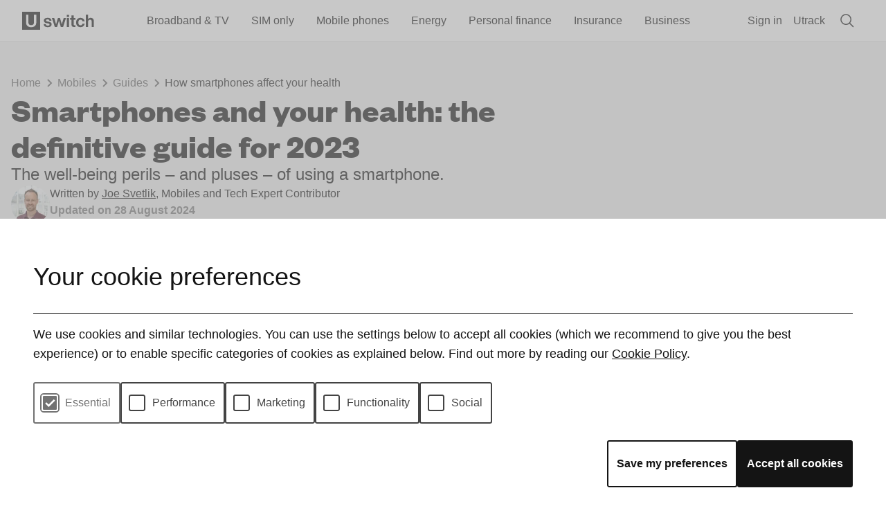

--- FILE ---
content_type: text/html; charset=utf-8
request_url: https://www.uswitch.com/mobiles/guides/smartphones-and-your-health/
body_size: 91253
content:
<!DOCTYPE html><html lang="en" q:render="ssr" q:route="[...index]" q:container="paused" q:version="1.18.0" q:base="https://www.uswitch.com/s3/uswitch-assets-eu/builder/" q:locale="" q:manifest-hash="jtkdf8" q:instance="a4buotwyjvq"><!--qv q:id=0 q:key=Wj9v:Hz_0--><!--qv q:id=1 q:key=AALc:s4_5--><!--qv q:s q:sref=1 q:key=--><head q:head><!--qv q:id=2 q:key=lwRV:s4_2--><!--qv q:key=GR_2--><title q:head>How smartphones affect your health - Uswitch</title><!--qv q:id=3 q:key=PIzj:GR_0--><!--qv--><script>!function(){var e,t,n,i,r={passive:!0,capture:!0},a=new Date,o=function(){i=[],t=-1,e=null,f(addEventListener)},c=function(i,r){e||(e=r,t=i,n=new Date,f(removeEventListener),u())},u=function(){if(t>=0&&t<n-a){var r={entryType:"first-input",name:e.type,target:e.target,cancelable:e.cancelable,startTime:e.timeStamp,processingStart:e.timeStamp+t};i.forEach((function(e){e(r)})),i=[]}},s=function(e){if(e.cancelable){var t=(e.timeStamp>1e12?new Date:performance.now())-e.timeStamp;"pointerdown"==e.type?function(e,t){var n=function(){c(e,t),a()},i=function(){a()},a=function(){removeEventListener("pointerup",n,r),removeEventListener("pointercancel",i,r)};addEventListener("pointerup",n,r),addEventListener("pointercancel",i,r)}(t,e):c(t,e)}},f=function(e){["mousedown","keydown","touchstart","pointerdown"].forEach((function(t){return e(t,s,r)}))},p="hidden"===document.visibilityState?0:1/0;addEventListener("visibilitychange",(function e(t){"hidden"===document.visibilityState&&(p=t.timeStamp,removeEventListener("visibilitychange",e,!0))}),!0);o()}();</script><script src="/shared-scripts/perf.js?version=20" async></script><meta content="width=device-width,initial-scale=1" name="viewport"><link href="https://assets0.uswitch.com" rel="preconnect" crossorigin><link href="//assets0.uswitch.com" rel="dns-prefetch"><link href="https://img.uswitch.com" rel="preconnect" crossorigin><link href="//img.uswitch.com" rel="dns-prefetch"><meta content="https://www.uswitch.com/s3/uswitch-includes-production/img/logo_196-3cb799702a.png" property="og:image"><meta content="website" property="og:type"><meta content="Uswitch" property="og:site_name"><meta content="summary_large_image" property="twitter:card"><meta content="@UswitchUK" property="twitter:site"><meta content="@UswitchUK" property="twitter:creator"><meta content="https://www.uswitch.com/s3/uswitch-includes-production/img/logo_196-3cb799702a.png" property="twitter:image"><meta property="fb:app_id" content="414645301941171"><meta content="Uswitch" name="apple-mobile-web-app-title"><meta content="Uswitch" name="application-name"><meta content="#141414" name="theme-color"><meta content="xvLrTulZEfqnwRQAR2kptNyseePDVpkhuL3b6x_EW8E" name="google-site-verification"><meta name="robots" content="max-image-preview:large"><link rel="preload" href="https://www.uswitch.com/s3/uswitch-assets-eu/fonts/founders-grotesk/founders-grotesk-bold.woff2" crossorigin="anonymous" as="font"><style>@font-face {
    font-family: 'Founders Grotesk';
    font-weight: 700;
    font-display: swap;
    src: url(https://www.uswitch.com/s3/uswitch-assets-eu/fonts/founders-grotesk/founders-grotesk-bold.woff2)
      format('woff2');
  }</style><link rel="icon" type="image/x-icon" href="https://www.uswitch.com/s3/uswitch-includes-production/img/favicon-48x48.ico"><link rel="icon" type="image/x-icon" href="https://www.uswitch.com/s3/uswitch-includes-production/img/favicon-48x48.ico" media="(prefers-color-scheme: light)"><link rel="icon" type="image/x-icon" href="https://www.uswitch.com/s3/uswitch-includes-production/img/favicon-light-48x48.ico" media="(prefers-color-scheme: dark)"><link href="https://www.uswitch.com/s3/uswitch-includes-production/img/apple-touch-icon-be43205660.png" rel="apple-touch-icon" sizes="180x180"><link href="https://www.uswitch.com/s3/uswitch-includes-production/img/pinned-tab-e307ea053e.svg" rel="mask-icon"><link rel="stylesheet" type="text/css" href="/s3/uswitch-includes-production/includes/astro/assets/preflight.css?version=1"><style type="text/css">svg{display:inline-block}img{max-width:initial}</style><link rel="stylesheet" href="/s3/uswitch-includes-production/includes/astro/_astro/cookie.fiojhKbp.css">
<link rel="stylesheet" href="/s3/uswitch-includes-production/includes/astro/_astro/cookie.iRb2gmIT.css"><link rel="stylesheet" href="/s3/uswitch-includes-production/includes/astro/_astro/cookie.fiojhKbp.css">
<link rel="stylesheet" href="/s3/uswitch-includes-production/includes/astro/_astro/footer.CdpjP79n.css"><link rel="stylesheet" href="/s3/uswitch-includes-production/includes/astro/_astro/cookie.fiojhKbp.css">
<link rel="stylesheet" href="/s3/uswitch-includes-production/includes/astro/_astro/header.Cv9qBRcJ.css"><script type="text/javascript">/*! For license information please see head.js.LICENSE.txt */
!function(){var t={48:function(t,e,n){var r=n(319).default;function o(){"use strict";t.exports=o=function(){return n},t.exports.__esModule=!0,t.exports.default=t.exports;var e,n={},i=Object.prototype,a=i.hasOwnProperty,c=Object.defineProperty||function(t,e,n){t[e]=n.value},u="function"==typeof Symbol?Symbol:{},s=u.iterator||"@@iterator",l=u.asyncIterator||"@@asyncIterator",f=u.toStringTag||"@@toStringTag";function d(t,e,n){return Object.defineProperty(t,e,{value:n,enumerable:!0,configurable:!0,writable:!0}),t[e]}try{d({},"")}catch(e){d=function(t,e,n){return t[e]=n}}function p(t,e,n,r){var o=e&&e.prototype instanceof b?e:b,i=Object.create(o.prototype),a=new C(r||[]);return c(i,"_invoke",{value:I(t,n,a)}),i}function h(t,e,n){try{return{type:"normal",arg:t.call(e,n)}}catch(t){return{type:"throw",arg:t}}}n.wrap=p;var y="suspendedStart",w="suspendedYield",v="executing",g="completed",m={};function b(){}function E(){}function S(){}var _={};d(_,s,function(){return this});var k=Object.getPrototypeOf,x=k&&k(k(M([])));x&&x!==i&&a.call(x,s)&&(_=x);var L=S.prototype=b.prototype=Object.create(_);function T(t){["next","throw","return"].forEach(function(e){d(t,e,function(t){return this._invoke(e,t)})})}function O(t,e){function n(o,i,c,u){var s=h(t[o],t,i);if("throw"!==s.type){var l=s.arg,f=l.value;return f&&"object"==r(f)&&a.call(f,"__await")?e.resolve(f.__await).then(function(t){n("next",t,c,u)},function(t){n("throw",t,c,u)}):e.resolve(f).then(function(t){l.value=t,c(l)},function(t){return n("throw",t,c,u)})}u(s.arg)}var o;c(this,"_invoke",{value:function(t,r){function i(){return new e(function(e,o){n(t,r,e,o)})}return o=o?o.then(i,i):i()}})}function I(t,n,r){var o=y;return function(i,a){if(o===v)throw Error("Generator is already running");if(o===g){if("throw"===i)throw a;return{value:e,done:!0}}for(r.method=i,r.arg=a;;){var c=r.delegate;if(c){var u=j(c,r);if(u){if(u===m)continue;return u}}if("next"===r.method)r.sent=r._sent=r.arg;else if("throw"===r.method){if(o===y)throw o=g,r.arg;r.dispatchException(r.arg)}else"return"===r.method&&r.abrupt("return",r.arg);o=v;var s=h(t,n,r);if("normal"===s.type){if(o=r.done?g:w,s.arg===m)continue;return{value:s.arg,done:r.done}}"throw"===s.type&&(o=g,r.method="throw",r.arg=s.arg)}}}function j(t,n){var r=n.method,o=t.iterator[r];if(o===e)return n.delegate=null,"throw"===r&&t.iterator.return&&(n.method="return",n.arg=e,j(t,n),"throw"===n.method)||"return"!==r&&(n.method="throw",n.arg=new TypeError("The iterator does not provide a '"+r+"' method")),m;var i=h(o,t.iterator,n.arg);if("throw"===i.type)return n.method="throw",n.arg=i.arg,n.delegate=null,m;var a=i.arg;return a?a.done?(n[t.resultName]=a.value,n.next=t.nextLoc,"return"!==n.method&&(n.method="next",n.arg=e),n.delegate=null,m):a:(n.method="throw",n.arg=new TypeError("iterator result is not an object"),n.delegate=null,m)}function P(t){var e={tryLoc:t[0]};1 in t&&(e.catchLoc=t[1]),2 in t&&(e.finallyLoc=t[2],e.afterLoc=t[3]),this.tryEntries.push(e)}function A(t){var e=t.completion||{};e.type="normal",delete e.arg,t.completion=e}function C(t){this.tryEntries=[{tryLoc:"root"}],t.forEach(P,this),this.reset(!0)}function M(t){if(t||""===t){var n=t[s];if(n)return n.call(t);if("function"==typeof t.next)return t;if(!isNaN(t.length)){var o=-1,i=function n(){for(;++o<t.length;)if(a.call(t,o))return n.value=t[o],n.done=!1,n;return n.value=e,n.done=!0,n};return i.next=i}}throw new TypeError(r(t)+" is not iterable")}return E.prototype=S,c(L,"constructor",{value:S,configurable:!0}),c(S,"constructor",{value:E,configurable:!0}),E.displayName=d(S,f,"GeneratorFunction"),n.isGeneratorFunction=function(t){var e="function"==typeof t&&t.constructor;return!!e&&(e===E||"GeneratorFunction"===(e.displayName||e.name))},n.mark=function(t){return Object.setPrototypeOf?Object.setPrototypeOf(t,S):(t.__proto__=S,d(t,f,"GeneratorFunction")),t.prototype=Object.create(L),t},n.awrap=function(t){return{__await:t}},T(O.prototype),d(O.prototype,l,function(){return this}),n.AsyncIterator=O,n.async=function(t,e,r,o,i){void 0===i&&(i=Promise);var a=new O(p(t,e,r,o),i);return n.isGeneratorFunction(e)?a:a.next().then(function(t){return t.done?t.value:a.next()})},T(L),d(L,f,"Generator"),d(L,s,function(){return this}),d(L,"toString",function(){return"[object Generator]"}),n.keys=function(t){var e=Object(t),n=[];for(var r in e)n.push(r);return n.reverse(),function t(){for(;n.length;){var r=n.pop();if(r in e)return t.value=r,t.done=!1,t}return t.done=!0,t}},n.values=M,C.prototype={constructor:C,reset:function(t){if(this.prev=0,this.next=0,this.sent=this._sent=e,this.done=!1,this.delegate=null,this.method="next",this.arg=e,this.tryEntries.forEach(A),!t)for(var n in this)"t"===n.charAt(0)&&a.call(this,n)&&!isNaN(+n.slice(1))&&(this[n]=e)},stop:function(){this.done=!0;var t=this.tryEntries[0].completion;if("throw"===t.type)throw t.arg;return this.rval},dispatchException:function(t){if(this.done)throw t;var n=this;function r(r,o){return c.type="throw",c.arg=t,n.next=r,o&&(n.method="next",n.arg=e),!!o}for(var o=this.tryEntries.length-1;o>=0;--o){var i=this.tryEntries[o],c=i.completion;if("root"===i.tryLoc)return r("end");if(i.tryLoc<=this.prev){var u=a.call(i,"catchLoc"),s=a.call(i,"finallyLoc");if(u&&s){if(this.prev<i.catchLoc)return r(i.catchLoc,!0);if(this.prev<i.finallyLoc)return r(i.finallyLoc)}else if(u){if(this.prev<i.catchLoc)return r(i.catchLoc,!0)}else{if(!s)throw Error("try statement without catch or finally");if(this.prev<i.finallyLoc)return r(i.finallyLoc)}}}},abrupt:function(t,e){for(var n=this.tryEntries.length-1;n>=0;--n){var r=this.tryEntries[n];if(r.tryLoc<=this.prev&&a.call(r,"finallyLoc")&&this.prev<r.finallyLoc){var o=r;break}}o&&("break"===t||"continue"===t)&&o.tryLoc<=e&&e<=o.finallyLoc&&(o=null);var i=o?o.completion:{};return i.type=t,i.arg=e,o?(this.method="next",this.next=o.finallyLoc,m):this.complete(i)},complete:function(t,e){if("throw"===t.type)throw t.arg;return"break"===t.type||"continue"===t.type?this.next=t.arg:"return"===t.type?(this.rval=this.arg=t.arg,this.method="return",this.next="end"):"normal"===t.type&&e&&(this.next=e),m},finish:function(t){for(var e=this.tryEntries.length-1;e>=0;--e){var n=this.tryEntries[e];if(n.finallyLoc===t)return this.complete(n.completion,n.afterLoc),A(n),m}},catch:function(t){for(var e=this.tryEntries.length-1;e>=0;--e){var n=this.tryEntries[e];if(n.tryLoc===t){var r=n.completion;if("throw"===r.type){var o=r.arg;A(n)}return o}}throw Error("illegal catch attempt")},delegateYield:function(t,n,r){return this.delegate={iterator:M(t),resultName:n,nextLoc:r},"next"===this.method&&(this.arg=e),m}},n}t.exports=o,t.exports.__esModule=!0,t.exports.default=t.exports},125:function(t,e,n){!function(t){"use strict";t.loadCSS||(t.loadCSS=function(){});var n=loadCSS.relpreload={};if(n.support=function(){var e;try{e=t.document.createElement("link").relList.supports("preload")}catch(t){e=!1}return function(){return e}}(),n.bindMediaToggle=function(t){var e=t.media||"all";function n(){t.addEventListener?t.removeEventListener("load",n):t.attachEvent&&t.detachEvent("onload",n),t.setAttribute("onload",null),t.media=e}t.addEventListener?t.addEventListener("load",n):t.attachEvent&&t.attachEvent("onload",n),setTimeout(function(){t.rel="stylesheet",t.media="only x"}),setTimeout(n,3e3)},n.poly=function(){if(!n.support())for(var e=t.document.getElementsByTagName("link"),r=0;r<e.length;r++){var o=e[r];"preload"!==o.rel||"style"!==o.getAttribute("as")||o.getAttribute("data-loadcss")||(o.setAttribute("data-loadcss",!0),n.bindMediaToggle(o))}},!n.support()){n.poly();var r=t.setInterval(n.poly,500);t.addEventListener?t.addEventListener("load",function(){n.poly(),t.clearInterval(r)}):t.attachEvent&&t.attachEvent("onload",function(){n.poly(),t.clearInterval(r)})}e.loadCSS=loadCSS}(void 0!==n.g?n.g:this)},319:function(t){function e(n){return t.exports=e="function"==typeof Symbol&&"symbol"==typeof Symbol.iterator?function(t){return typeof t}:function(t){return t&&"function"==typeof Symbol&&t.constructor===Symbol&&t!==Symbol.prototype?"symbol":typeof t},t.exports.__esModule=!0,t.exports.default=t.exports,e(n)}t.exports=e,t.exports.__esModule=!0,t.exports.default=t.exports},627:function(){!function(){if("PerformanceLongTaskTiming"in window){var t=window.__tti={e:[]};t.o=new PerformanceObserver(function(e){t.e=t.e.concat(e.getEntries())}),t.o.observe({entryTypes:["longtask"]})}}()},799:function(t,e,n){var r=n(48)();t.exports=r;try{regeneratorRuntime=r}catch(t){"object"==typeof globalThis?globalThis.regeneratorRuntime=r:Function("r","regeneratorRuntime = r")(r)}},971:function(){!function(t,e){var n,r,o,i=[],a={passive:!0,capture:!0},c=new Date,u="pointerup",s="pointercancel";function l(t,i){n||(n=i,r=t,o=new Date,p(e),f())}function f(){r>=0&&r<o-c&&(i.forEach(function(t){t(r,n)}),i=[])}function d(n){if(n.cancelable){var r=(n.timeStamp>1e12?new Date:performance.now())-n.timeStamp;"pointerdown"==n.type?function(n,r){function o(){l(n,r),c()}function i(){c()}function c(){e(u,o,a),e(s,i,a)}t(u,o,a),t(s,i,a)}(r,n):l(r,n)}}function p(t){["click","mousedown","keydown","touchstart","pointerdown"].forEach(function(e){t(e,d,a)})}p(t),self.perfMetrics=self.perfMetrics||{},self.perfMetrics.onFirstInputDelay=function(t){i.push(t),f()}}(addEventListener,removeEventListener)}},e={};function n(r){var o=e[r];if(void 0!==o)return o.exports;var i=e[r]={exports:{}};return t[r].call(i.exports,i,i.exports,n),i.exports}n.g=function(){if("object"==typeof globalThis)return globalThis;try{return this||new Function("return this")()}catch(t){if("object"==typeof window)return window}}(),function(){"use strict";var t;function e(){}function r(t,e){if(!(t instanceof e))throw new TypeError("Cannot call a class as a function")}function o(t){return o="function"==typeof Symbol&&"symbol"==typeof Symbol.iterator?function(t){return typeof t}:function(t){return t&&"function"==typeof Symbol&&t.constructor===Symbol&&t!==Symbol.prototype?"symbol":typeof t},o(t)}function i(t){var e=function(t){if("object"!=o(t)||!t)return t;var e=t[Symbol.toPrimitive];if(void 0!==e){var n=e.call(t,"string");if("object"!=o(n))return n;throw new TypeError("@@toPrimitive must return a primitive value.")}return String(t)}(t);return"symbol"==o(e)?e:e+""}function a(t,e){for(var n=0;n<e.length;n++){var r=e[n];r.enumerable=r.enumerable||!1,r.configurable=!0,"value"in r&&(r.writable=!0),Object.defineProperty(t,i(r.key),r)}}function c(t,e,n){return e&&a(t.prototype,e),n&&a(t,n),Object.defineProperty(t,"prototype",{writable:!1}),t}function u(t){return u=Object.setPrototypeOf?Object.getPrototypeOf.bind():function(t){return t.__proto__||Object.getPrototypeOf(t)},u(t)}function s(t,e){return s=Object.setPrototypeOf?Object.setPrototypeOf.bind():function(t,e){return t.__proto__=e,t},s(t,e)}function l(t,e){if("function"!=typeof e&&null!==e)throw new TypeError("Super expression must either be null or a function");t.prototype=Object.create(e&&e.prototype,{constructor:{value:t,writable:!0,configurable:!0}}),Object.defineProperty(t,"prototype",{writable:!1}),e&&s(t,e)}function f(){try{var t=!Boolean.prototype.valueOf.call(Reflect.construct(Boolean,[],function(){}))}catch(t){}return(f=function(){return!!t})()}function d(t){var e="function"==typeof Map?new Map:void 0;return d=function(t){if(null===t||!function(t){try{return-1!==Function.toString.call(t).indexOf("[native code]")}catch(e){return"function"==typeof t}}(t))return t;if("function"!=typeof t)throw new TypeError("Super expression must either be null or a function");if(void 0!==e){if(e.has(t))return e.get(t);e.set(t,n)}function n(){return function(t,e,n){if(f())return Reflect.construct.apply(null,arguments);var r=[null];r.push.apply(r,e);var o=new(t.bind.apply(t,r));return n&&s(o,n.prototype),o}(t,arguments,u(this).constructor)}return n.prototype=Object.create(t.prototype,{constructor:{value:n,enumerable:!1,writable:!0,configurable:!0}}),s(n,t)},d(t)}function p(t,e,n){return e=u(e),function(t,e){if(e&&("object"==o(e)||"function"==typeof e))return e;if(void 0!==e)throw new TypeError("Derived constructors may only return object or undefined");return function(t){if(void 0===t)throw new ReferenceError("this hasn't been initialised - super() hasn't been called");return t}(t)}(t,h()?Reflect.construct(e,n||[],u(t).constructor):e.apply(t,n))}function h(){try{var t=!Boolean.prototype.valueOf.call(Reflect.construct(Boolean,[],function(){}))}catch(t){}return(h=function(){return!!t})()}n(627),n(971),n(125),(t=document.documentElement).className=t.className.replace(/\bno-js\b/,"js"),window.uSwitch={modernBrowser:"querySelector"in document&&"localStorage"in window&&"addEventListener"in window,touch:"ontouchstart"in window||window.DocumentTouch&&document instanceof DocumentTouch,hasHistory:window.history&&window.history.pushState,svg:!(!document.createElementNS||!document.createElementNS("http://www.w3.org/2000/svg","svg").createSVGRect||!document.implementation.hasFeature("http://www.w3.org/TR/SVG11/feature#Image","1.1")||window.opera&&-1===navigator.userAgent.indexOf("Chrome")||-1!==navigator.userAgent.indexOf("Series40")),localStorage:function(){try{return window.localStorage.setItem("uswitch","1"),window.localStorage.removeItem("uswitch"),!0}catch(t){return!1}}},window.Uswitch=window.uSwitch,e.prototype.read=function(t){for(var e=t+"=",n=document.cookie.split(";"),r=0,o=null;r<n.length;){for(o=n[r];" "===o.charAt(0);)o=o.substring(1,o.length);if(0===o.indexOf(e))return o.substring(e.length,o.length);r++}},e.prototype.create=function(t,e,n,r){var o,i;n?((o=new Date).setTime(o.getTime()+24*n*60*60*1e3),i="; expires="+o.toGMTString()):i="";var a=t+"="+e+i+(r?"; Domain="+r:"")+"; path=/";return document.cookie=a},e.prototype.delete=function(t,e){this.create(t,"",-1,e)},window.uSwitch.cookie=new e,function(){var t=window.uSwitch.cookie.read("rvu-personalisation");if(t)try{window.__personalisation__=JSON.parse(t)}catch(t){console.log("Error reading personalisation data",t)}var e=function(t){return Boolean(window.__personalisation__&&window.__personalisation__[t])};if("customElements"in window){var n=function(t){function n(){return r(this,n),p(this,n,arguments)}return l(n,t),c(n,[{key:"connectedCallback",value:function(){e(this.dataset.type)&&(this.textContent=window.__personalisation__[this.dataset.type])}}])}(d(HTMLElement));customElements.define("personalisation-data",n);var o=function(t){function n(){return r(this,n),p(this,n,arguments)}return l(n,t),c(n,[{key:"connectedCallback",value:function(){for(var t=this.dataset.dependencies.split(","),n=0;n<t.length;n++)if(!e(t[n]))return void this.classList.add("us-dependencies-not-satisfied","alp-dependencies-not-satisfied")}}])}(d(HTMLElement));customElements.define("personalisation-element",o)}else document.querySelector("html").classList.add("no-web-components")}(),window.dataLayer=window.dataLayer||[],window.requestID="049d4240898f7cd2ba082fbfcda519ed";var y=window,w=y.uSwitch,v=y.dataLayer,g=w.cookie.read("usca"),m="Non-account";null!=g&&(m="Account",v.push({hasAccount:"hasAccount"}),v.push({userID:g})),v.push({userType:m}),v.push({requestID:window.requestID});var b=window,E=b.dataLayer,S=b.uSwitch,_=function(t,e,n,r,o,i){if(void 0===E)throw new Error("dataLayer is undefined - looks like GTM has not loaded properly");E.push({event:"gaTriggerEvent",gaEventCategory:t,gaEventAction:e,gaEventLabel:n,gaEventValue:r,eventCallback:o,gaNonInteractive:i||0})},k=S.cookie.read("account.created");null!=k&&(_("account","signup",k),S.cookie.delete("account.created","."+window.location.hostname));var x=decodeURIComponent(S.cookie.read("account.signin")||"");if(x){var L;try{L=JSON.parse(x)}catch(t){L={source:x}}var T=L,O=T.source,I=T.provider;O&&_("account","signin",O),I&&_("account_signin_validated","uswitch"===I?"email_signin_link":I),S.cookie.delete("account.signin","."+window.location.hostname)}function j(t,e,n,r,o,i,a){try{var c=t[i](a),u=c.value}catch(t){return void n(t)}c.done?e(u):Promise.resolve(u).then(r,o)}window.uSwitchEventTracking=_,window.uSwitchSocialTracking=function(t,e,n){if(void 0===E)throw new Error("dataLayer is undefined - looks like GTM has not loaded properly");E.push({event:"gaSocialInteraction",gaSocialNetwork:t,gaSocialAction:e,gaSocialTarget:n})},window.UswitchEventTracking=window.uSwitchEventTracking,window.UswitchSocialTracking=window.uSwitchSocialTracking;var P=n(799),A=window.location.href.match(/(\?|&)segment-tracking-mode=(qa|live)/);if(A){var C=A[2];document.cookie="segment-tracking-mode=".concat(C,";path=/")}var M,N,D=Boolean(document.cookie.match(/(^|;\s*)segment-tracking-mode=qa/)),G=function(){var t=window.cookie_consent||JSON.parse(window.uSwitch.cookie.read("cookie-preferences")||"null"),e={castPermissions:t};window.nerdalytics&&t&&window.nerdalytics.setContext(e)};function R(t,e){(null==e||e>t.length)&&(e=t.length);for(var n=0,r=Array(e);n<e;n++)r[n]=t[n];return r}window.nerdalytics=function(t){for(var e=[],n=["identify","track","ready","debug","page","on","setContext"],r=function(t){return function(){var n=Array.prototype.slice.call(arguments);return n.unshift(t),e.push(n),e}},o=0;o<n.length;o++){var i=n[o];e[i]=r(i)}return e.config=t,e}({segmentWriteKey:D?"J2B3ghznBwzvYlAHSpcsEwtkXpXvF0PP":"ODzoFiIPABrYv9xBaMiOymcP9pV491si",apiHost:"sa.uswitch.com/v1",ignoreReferrerHostnames:[],cookieIdentifiers:{ga:"_ga",uscd:"uscd",usci:"usci",usca:"usca",rid:"x-rid"},useProxy:!0}),window.addEventListener("cookieConsentLoaded",function(){var t=window.uSwitch.cookie.read("usci");window.nerdalytics&&(G(),window.nerdalytics.identify(t||""))}),function(){var t=window.uSwitch.cookie.read("uscd");if(window.nerdalytics&&t){var e=function(t){return"".concat(t,"-").concat(Date.now())}(t);window.marketingEventId=e,window.nerdalytics.setContext({marketingEventId:e})}}(),G(),M=window.__PRODUCT_CATEGORY__,N=window.__PAGE_TYPE__,window.nerdalytics&&M&&window.nerdalytics.setContext({productCategory:M}),window.nerdalytics&&N&&window.nerdalytics.setContext({pageType:N}),D&&dataLayer.push({nerdalytics:{trackingMode:"qa"}}),nerdalytics.ready(function(t){return function(){var e=this,n=arguments;return new Promise(function(r,o){var i=t.apply(e,n);function a(t){j(i,r,o,a,c,"next",t)}function c(t){j(i,r,o,a,c,"throw",t)}a(void 0)})}}(P.mark(function t(){return P.wrap(function(t){for(;;)switch(t.prev=t.next){case 0:return t.t0=dataLayer,t.next=3,nerdalytics.user();case 3:t.t1=t.sent.anonymousId(),t.t2={anonymousId:t.t1},t.t3={event:"nerdalytics.ready",nerdalytics:t.t2},t.t0.push.call(t.t0,t.t3);case 7:case"end":return t.stop()}},t)}))),nerdalytics.on("nerdalytics.sessionStarted",function(t){nerdalytics.ready(function(){dataLayer.push({event:"nerdalytics.sessionStarted",nerdalytics:t})})}),nerdalytics.on("nerdalytics.changeIdentifiers",function(t){nerdalytics.ready(function(){dataLayer.push({event:"nerdalytics.changeIdentifiers",nerdalytics:{sessionId:t.sessionId,pageId:t.pageId,pageLoadId:t.pageLoadId}})})}),window.nerdEvents=function(t){for(var e=[],n=["on","fireEvent","addDestinationFilter"],r=function(t){return function(){var n=Array.prototype.slice.call(arguments);return n.unshift(t),e.push(n),e}},o=0;o<n.length;o++){var i=n[o];e[i]=r(i)}return e._nerdalyticsReady=t,e}(window.nerdalytics.ready),window.nerdEvents.on("dataLayer",function(t){dataLayer.push(t)}),Promise.all(["_fbp","_ttp"].map(function(t){return function(t){var e=arguments.length>1&&void 0!==arguments[1]?arguments[1]:100,n=arguments.length>2&&void 0!==arguments[2]?arguments[2]:30;return new Promise(function(r){var o=0,i=setInterval(function(){var e=window.uSwitch.cookie.read(t);e&&r(e),(e||o>=n)&&clearInterval(i),o+=1},e)})}(t)})).then(function(t){var e=function(t,e){return function(t){if(Array.isArray(t))return t}(t)||function(t,e){var n=null==t?null:"undefined"!=typeof Symbol&&t[Symbol.iterator]||t["@@iterator"];if(null!=n){var r,o,i,a,c=[],u=!0,s=!1;try{if(i=(n=n.call(t)).next,0===e){if(Object(n)!==n)return;u=!1}else for(;!(u=(r=i.call(n)).done)&&(c.push(r.value),c.length!==e);u=!0);}catch(t){s=!0,o=t}finally{try{if(!u&&null!=n.return&&(a=n.return(),Object(a)!==a))return}finally{if(s)throw o}}return c}}(t,e)||function(t,e){if(t){if("string"==typeof t)return R(t,e);var n={}.toString.call(t).slice(8,-1);return"Object"===n&&t.constructor&&(n=t.constructor.name),"Map"===n||"Set"===n?Array.from(t):"Arguments"===n||/^(?:Ui|I)nt(?:8|16|32)(?:Clamped)?Array$/.test(n)?R(t,e):void 0}}(t,e)||function(){throw new TypeError("Invalid attempt to destructure non-iterable instance.\nIn order to be iterable, non-array objects must have a [Symbol.iterator]() method.")}()}(t,2),n=e[0],r=e[1],o=window.uSwitch.cookie.read("_fbc");window.nerdalytics&&((n||o||r)&&window.nerdalytics.track("Marketing Cookies Identified",{_fbp:n,_fbc:o,_ttp:r}),(n||o)&&window.nerdalytics.track("Facebook Cookies Identified",{_fbp:n,_fbc:o}))})}()}();</script><script type="text/javascript">!function(){"use strict";window.partytown={forward:["fbq"],resolveUrl:function(e){var t="https://www.uswitch.com/",o=e.search||"",n=e.pathname.replace(/\/\/$/,"");switch(e.hostname){case"www.google-analytics.com":return t+"3ga"+n+o;case"googleads.g.doubleclick.net":return t+"3gdc"+n+o;case"bid.g.doubleclick.net":return t+"3bdc"+n+o;case"www.googleadservices.com":return t+"3gads"+n+o;case"tpc.googlesyndication.com":return t+"3tpc"+n+o;case"connect.facebook.net":return t+"3fb"+n+o;default:return e}}};var e={PageView:0,ViewContent:0,Search:0,Lead:0,Purchase:0},t=function(){return void 0!==(e=window.uSwitch.cookie.read("cookie-preferences"))&&JSON.parse(e).marketing&&window.fbq;var e},o=function(o,n,i){if(t())if(o)if(o in e){e[o]=e[o]+1;var c="".concat(window.marketingEventId,"-").concat(o.toLowerCase(),"-").concat(e[o]),a=Object.assign({eventID:c},i);if(window.fbq("track",o,n,a),window.nerdalytics){var r=Object.assign({metaEventName:o},n,a);window.nerdalytics.track("Meta Pixel Event",r)}}else console.log("".concat(o," is not supported by the facebook pixel wrapper"));else console.log("eventName must be provided to facebook pixel wrapper track function")};window.fbPixel={init:function(){},_init:function(){if(window.uSwitch&&window.uSwitch.cookie){var e={external_id:window.uSwitch.cookie.read("uscd")};t()&&(window.fbq("init","233540540175673",e),o("PageView"))}},track:o};var n={ViewContent:0,Search:0,InitiateCheckout:0,PlaceAnOrder:0},i={Lead:"InitiateCheckout",Purchase:"PlaceAnOrder"},c=function(){return void 0!==(e=window.uSwitch.cookie.read("cookie-preferences"))&&JSON.parse(e).marketing&&window.ttq;var e};window.tiktokPixel={init:function(){c()&&(window.ttq.load("CKR3S8JC77UD28E1ALAG"),window.ttq.page())},track:function(e,t){if(c())if(e)if(e in i&&(e=i[e]),e in n){n[e]=n[e]+1;var o="".concat(window.marketingEventId,"-").concat(e.toLowerCase(),"-").concat(n[e]);window.ttq.track(e,t,{event_id:o})}else console.log("".concat(e," is not supported by the tiktok pixel wrapper"));else console.log("eventName must be provided to tiktok pixel wrapper track function")}}}();</script><script>!(function(w,p,f,c){c=w[p]=w[p]||{};c[f]=(c[f]||[])})(window,'partytown','forward');/* Partytown 0.6.0 - MIT builder.io */
  !function(t,e,n,i,r,o,a,d,s,c,p,l){function u(){l||(l=1,"/"==(a=(o.lib||"/~partytown/")+(o.debug?"debug/":""))[0]&&(s=e.querySelectorAll('script[type="text/partytown"]'),i!=t?i.dispatchEvent(new CustomEvent("pt1",{detail:t})):(d=setTimeout(w,1e4),e.addEventListener("pt0",f),r?h(1):n.serviceWorker?n.serviceWorker.register(a+(o.swPath||"partytown-sw.js"),{scope:a}).then((function(t){t.active?h():t.installing&&t.installing.addEventListener("statechange",(function(t){"activated"==t.target.state&&h()}))}),console.error):w())))}function h(t){c=e.createElement(t?"script":"iframe"),t||(c.setAttribute("style","display:block;width:0;height:0;border:0;visibility:hidden"),c.setAttribute("aria-hidden",!0)),c.src=a+"partytown-"+(t?"atomics.js?v=0.5.1":"sandbox-sw.html?"+Date.now()),e.body.appendChild(c)}function w(t,n){for(f(),t=0;t<s.length;t++)(n=e.createElement("script")).innerHTML=s[t].innerHTML,e.head.appendChild(n);c&&c.parentNode.removeChild(c)}function f(){clearTimeout(d)}o=t.partytown||{},i==t&&(o.forward||[]).map((function(e){p=t,e.split(".").map((function(e,n,i){p=p[i[n]]=n+1<i.length?"push"==i[n+1]?[]:p[i[n]]||{}:function(){(t._ptf=t._ptf||[]).push(i,arguments)}}))})),"complete"==e.readyState?u():(t.addEventListener("DOMContentLoaded",u),t.addEventListener("load",u))}(window,document,navigator,top,window.crossOriginIsolated);</script><style>
  
  </style><script type="text/javascript" src="https://www.uswitch.com/s3/uswitch-includes-production/js/globals-a2d0dffb0e.js" defer></script><script type="text/javascript" src="https://www.uswitch.com/s3/uswitch-includes-production/js/main-d8389f51e4.js" defer></script><script>if (typeof window.nerdalytics !== 'undefined') {
    window.nerdalytics.page()
  }</script><script>window.__fusion__ = {
    eventUrl: 'https://fusion-events.uswitch.com/t',
    idUrl: 'https://fusion-id.rvu.co.uk',
    idApiKey: 'QUYetZCrcOfSoyjbsudb',
  }
  !function(b,e,v,t,s)
  {t=b.createElement(e);t.async=!0;
  t.src=v;s=b.getElementsByTagName(e)[0];
  s.parentNode.insertBefore(t,s)}(document,'script',
  'https://fusion-id.rvu.co.uk/client.js');</script><!-- Meta Pixel Code --><script type="text/partytown">!function(f,b,e,v,n,t,s)
{if(f.fbq)return;n=f.fbq=function(){n.callMethod?
n.callMethod.apply(n,arguments):n.queue.push(arguments)};
if(!f._fbq)f._fbq=n;n.push=n;n.loaded=!0;n.version='2.0';
n.queue=[];t=b.createElement(e);t.async=!0;
t.src=v;s=b.getElementsByTagName(e)[0];
s.parentNode.insertBefore(t,s)}(window, document,'script',
'https://connect.facebook.net/en_US/fbevents.js');</script><script>window.fbPixel._init();</script><!-- End Meta Pixel Code --><script defer src="/s3/uswitch-includes-production/includes/astro/client-js/header.d16ee8d2.js"></script><script type="text/javascript">!function(){"use strict";function n(n,t){(null==t||t>n.length)&&(t=n.length);for(var r=0,e=Array(t);r<t;r++)e[r]=n[r];return e}var t=window.location.pathname;if(["/car-insurance/","/car-insurance/ppc/"].includes(t)){var r={content_category:"car",content_name:"car-insurance"};window.fbPixel.track("ViewContent",r),document.addEventListener("leadCaptureFormSubmitted",function(){window.fbPixel.track("Search",r)}),window.addEventListener("DOMContentLoaded",function(){(function(t){return function(t){if(Array.isArray(t))return n(t)}(t)||function(n){if("undefined"!=typeof Symbol&&null!=n[Symbol.iterator]||null!=n["@@iterator"])return Array.from(n)}(t)||function(t,r){if(t){if("string"==typeof t)return n(t,r);var e={}.toString.call(t).slice(8,-1);return"Object"===e&&t.constructor&&(e=t.constructor.name),"Map"===e||"Set"===e?Array.from(t):"Arguments"===e||/^(?:Ui|I)nt(?:8|16|32)(?:Clamped)?Array$/.test(e)?n(t,r):void 0}}(t)||function(){throw new TypeError("Invalid attempt to spread non-iterable instance.\nIn order to be iterable, non-array objects must have a [Symbol.iterator]() method.")}()})(document.querySelectorAll('a[href*="https%3A%2F%2Fmotor.confused.com"]')).forEach(function(n){return n.addEventListener("click",function(){window.fbPixel.track("Search",r)})})})}}();</script><link rel="preconnect" href="https://sa.uswitch.com"><link rel="dns-prefetch" href="https://sa.uswitch.com"><link rel="preconnect" href="https://fusion-id.rvu.co.uk"><link rel="dns-prefetch" href="https://fusion-id.rvu.co.uk"><link rel="preconnect" href="https://fusion-events.uswitch.com"><link rel="dns-prefetch" href="https://fusion-events.uswitch.com"><script type="text/javascript">document.addEventListener("DOMContentLoaded", function () {
   var fired = false;
   var initGTM = function() {
     if (fired) return;
     window.removeEventListener('cookieConsentLoaded', initGTM);fired = true;(function (w, d, s, l, i) {
       w[l] = w[l] || [];
       w[l].push({ "gtm.start": new Date().getTime(), event: "gtm.js" });
       var f = d.getElementsByTagName(s)[0],
           j = d.createElement(s),
           dl = l != "dataLayer" ? "&l=" + l : "";
       j.async = true;
       j.src = "//www.googletagmanager.com/gtm.js?id=" + i + dl;
       f.parentNode.insertBefore(j, f);
     })(window, document, "script", "dataLayer", "GTM-KNR3N8S");
   }

  if (window.rvu?.cast?.cookiePolicyAccepted) initGTM()
   else window.addEventListener('cookieConsentLoaded', initGTM)
 })</script><!--/qv--><!--/qv--><meta name="description" content="How smartphones affect your health" q:head><meta name="og:url" content="https://www.uswitch.com/mobiles/guides/smartphones-and-your-health/" q:head><meta name="og:title" content="How smartphones affect your health - Uswitch" q:head><meta name="og:description" content="How smartphones affect your health" q:head><meta name="og:image" content="https://cdn.builder.io/api/v1/image/assets%2F8ab3bbafae9e469c86ca663c018f53d4%2Fac36c459db29435d9b40f21a11114a20" q:head><meta name="og:type" content="website" q:head><meta name="twitter:image" content="https://cdn.builder.io/api/v1/image/assets%2F8ab3bbafae9e469c86ca663c018f53d4%2Fac36c459db29435d9b40f21a11114a20" q:head><link rel="canonical" href="https://www.uswitch.com/mobiles/guides/smartphones-and-your-health/" q:head><!--qv q:id=4 q:key=v1wT:GR_1--><!--qv--><!DOCTYPE html><script type="module" src="/s3/uswitch-includes-production/includes/astro/_astro/index.astro_astro_type_script_index_0_lang.B3T7JZbu.js"></script><!--/qv--><!--/qv--><!--/qv--><!--/qv--><!--qv q:key=s4_3--><script type="module" q:key="rh_7" q:head>"serviceWorker"in navigator?(navigator.serviceWorker.register("/builder-assets/service-worker.js").catch(e=>console.error(e)),"caches"in window&&caches.keys().then(e=>{const r=e.find(c=>c.startsWith("QwikBuild"));r&&caches.delete(r).catch(console.error)}).catch(console.error)):console.log("Service worker not supported in this browser.")</script><!--/qv--><link rel="modulepreload" href="https://www.uswitch.com/s3/uswitch-assets-eu/builder/q-V5ZeP--f.js"><script type="module" async="true" src="https://www.uswitch.com/s3/uswitch-assets-eu/builder/q-V5ZeP--f.js"></script><link rel="stylesheet" href="https://www.uswitch.com/s3/uswitch-assets-eu/builder/style-Dp9tAw3q.css"><link rel="modulepreload" href="https://www.uswitch.com/s3/uswitch-assets-eu/builder/q-lo4T1_Rb.js" crossorigin="anonymous"><link rel="preload" href="https://www.uswitch.com/s3/uswitch-assets-eu/builder/bundle-graph-B9N9LcVC.json" as="fetch" crossorigin="anonymous"><script type="module" async="true">let b=fetch("https://www.uswitch.com/s3/uswitch-assets-eu/builder/bundle-graph-B9N9LcVC.json");import("https://www.uswitch.com/s3/uswitch-assets-eu/builder/q-lo4T1_Rb.js").then(({l})=>l("https://www.uswitch.com/s3/uswitch-assets-eu/builder/",b));</script><link rel="modulepreload" href="https://www.uswitch.com/s3/uswitch-assets-eu/builder/q-CKjBHp-c.js"><style q:style="rlqwaa-0" hidden>:root{view-transition-name:none}</style></head><body lang="en"><!--qv q:id=5 q:key=5T93:s4_4--><!--qv q:key=rh_2--><!--qv q:id=6 q:key=Rb2p:rh_0--><!--qv q:s q:sref=6 q:key=--><!--qv q:id=7 q:key=PJRu:rh_0--><!--qv q:key=Dc_3--><!--qv q:id=8 q:key=1YwM:Dc_0--><!--qv--><style></style>
<div class="ucb" data-include="cookie-banner"> <div class="ucb-overlay"></div> <div class="ucb-container"> <div class="ucb-banner" role="region" aria-label="Cookie banner"> <strong class="ucb-heading">Your cookie preferences</strong> <hr class="ucb-hr"> <p class="ucb-copy">
We use cookies and similar technologies. You can use the
        settings below to accept all cookies (which we recommend
        to give you the best experience) or to enable specific
        categories of cookies as explained below. Find out more by
        reading our <a class="ucb-link" href="/about-us/cookie-policy/">Cookie Policy</a>.
</p> <form class="ucb-form" data-astro-cid-pjgfd763=""> <button data-type="accept-all" data-astro-cid-pjgfd763="true" class="b-lg b-solid b-full ucb-btn-accept ucb-btn-accept--mobile" data-astro-cid-vnzlvqnm="">  Accept all cookies  </button> <h3 class="ucb-sr-only" data-astro-cid-pjgfd763="">Select cookie preferences</h3> <ul class="ucb-options" data-astro-cid-pjgfd763=""> <li class="ucb-option" data-astro-cid-pjgfd763=""> <span class="ucb-check" data-astro-cid-h5ebzmlb=""> <input class="ucb-check__input" type="hidden" name="essential" value="true" data-astro-cid-h5ebzmlb=""> <input class="ucb-check__input" name="essential" value="true" id="cp_chk0" type="checkbox" readonly="" aria-readonly="true" onclick="return false" checked="" data-astro-cid-h5ebzmlb="">  <label class="ucb-check__label" id="essential" for="cp_chk0" data-astro-cid-h5ebzmlb=""><span class="ucb-check__text" data-astro-cid-h5ebzmlb="">Essential</span></label> </span> </li><li class="ucb-option ucb-peek" data-astro-cid-pjgfd763=""> <span class="ucb-check" data-astro-cid-h5ebzmlb=""> <input class="ucb-check__input" type="hidden" name="performance" value="false" data-astro-cid-h5ebzmlb="">  <input class="ucb-check__input" name="performance" value="true" id="cp_chk1" type="checkbox" data-astro-cid-h5ebzmlb=""> <label class="ucb-check__label" id="performance" for="cp_chk1" data-astro-cid-h5ebzmlb=""><span class="ucb-check__text" data-astro-cid-h5ebzmlb="">Performance</span></label> </span> </li><li class="ucb-option" data-astro-cid-pjgfd763=""> <span class="ucb-check" data-astro-cid-h5ebzmlb=""> <input class="ucb-check__input" type="hidden" name="marketing" value="false" data-astro-cid-h5ebzmlb="">  <input class="ucb-check__input" name="marketing" value="true" id="cp_chk2" type="checkbox" data-astro-cid-h5ebzmlb=""> <label class="ucb-check__label" id="marketing" for="cp_chk2" data-astro-cid-h5ebzmlb=""><span class="ucb-check__text" data-astro-cid-h5ebzmlb="">Marketing</span></label> </span> </li><li class="ucb-option" data-astro-cid-pjgfd763=""> <span class="ucb-check" data-astro-cid-h5ebzmlb=""> <input class="ucb-check__input" type="hidden" name="functionality" value="false" data-astro-cid-h5ebzmlb="">  <input class="ucb-check__input" name="functionality" value="true" id="cp_chk3" type="checkbox" data-astro-cid-h5ebzmlb=""> <label class="ucb-check__label" id="functionality" for="cp_chk3" data-astro-cid-h5ebzmlb=""><span class="ucb-check__text" data-astro-cid-h5ebzmlb="">Functionality</span></label> </span> </li><li class="ucb-option" data-astro-cid-pjgfd763=""> <span class="ucb-check" data-astro-cid-h5ebzmlb=""> <input class="ucb-check__input" type="hidden" name="social" value="false" data-astro-cid-h5ebzmlb="">  <input class="ucb-check__input" name="social" value="true" id="cp_chk4" type="checkbox" data-astro-cid-h5ebzmlb=""> <label class="ucb-check__label" id="social" for="cp_chk4" data-astro-cid-h5ebzmlb=""><span class="ucb-check__text" data-astro-cid-h5ebzmlb="">Social</span></label> </span> </li> </ul> <div class="ucb-controls" data-astro-cid-pjgfd763=""> <button data-type="save" data-astro-cid-pjgfd763="true" class="b-lg b-outline ucb-btn-save" data-astro-cid-vnzlvqnm="">  Save my preferences  </button> <button data-type="accept-all" data-astro-cid-pjgfd763="true" class="b-lg b-solid ucb-btn-accept ucb-btn-accept--desktop" data-astro-cid-vnzlvqnm="">  Accept all cookies  </button> </div> </form> </div> </div> </div>   <script>"use strict";(()=>{var E=Object.defineProperty,T=Object.defineProperties;var M=Object.getOwnPropertyDescriptors;var p=Object.getOwnPropertySymbols;var x=Object.prototype.hasOwnProperty,H=Object.prototype.propertyIsEnumerable;var b=(e,t,n)=>t in e?E(e,t,{enumerable:!0,configurable:!0,writable:!0,value:n}):e[t]=n,c=(e,t)=>{for(var n in t||(t={}))x.call(t,n)&&b(e,n,t[n]);if(p)for(var n of p(t))H.call(t,n)&&b(e,n,t[n]);return e},u=(e,t)=>T(e,M(t));var w="no-scroll";var I=()=>window.matchMedia("(max-width: 768px)").matches,m=e=>document.getElementsByClassName(e).item(0),O=(e="ucb",t="ucb-container",n="ucb-banner",s="ucb-peek")=>{let a=m(e),o=m(t),r=m(n),i=m(s);a&&R(a),r&&P(r.querySelector("form"),a),o&&S(o,r,i)},R=e=>{var t;if(e){if(document.cookie.indexOf('cookie-preferences={"')>=0)return e.remove();document.body.classList.add(w),e.style.display="block",(t=window.nerdalytics)==null||t.track("Element Viewed",{element_name:"variant_april_2023",element_type:"cookie_banner",org_brand:"uswitch"})}},P=(e,t)=>{e&&e.addEventListener("submit",n=>{n.preventDefault(),t==null||t.setAttribute("style","display:none;"),setTimeout(()=>{var l,v;document.body.classList.remove(w),t==null||t.remove();let s=(n==null?void 0:n.submitter)||(document==null?void 0:document.activeElement),a=s==null?void 0:s.getAttribute("data-type"),o=(l=s==null?void 0:s.innerText)==null?void 0:l.trim(),r=a==="accept-all"?"cookie_banner_accept_all":"cookie_banner_save_preferences",i=Object.fromEntries(new FormData(n.target));(v=window.nerdalytics)==null||v.track("Element Clicked",{element_text:o,element_name:r,element_type:"cookie_banner",element_metadata:JSON.stringify(i),org_brand:"uswitch"}),a==="accept-all"?window.rvu.cast.set():window.rvu.cast.set(new FormData(n.target))},0)})},S=(e,t,n)=>{if(!I()||!e)return;function s(){e==null||e.classList.add("open"),e==null||e.removeEventListener("click",s)}function a(){e==null||e.classList.remove("open"),e==null||e.addEventListener("click",s)}e==null||e.addEventListener("click",s);let o;e.addEventListener("touchstart",r=>{var i;return o=((i=r.touches[0])==null?void 0:i.clientY)||0},{passive:!0}),e.addEventListener("touchmove",r=>{var l;(((l=r.touches[0])==null?void 0:l.clientY)||0)-o<0?s():a()},{passive:!0}),e.addEventListener("wheel",r=>{r.stopPropagation(),r.deltaY>0?s():a()},{passive:!0})};window.rvu=u(c({},window.rvu||{}),{cb:{bind:O}});window.rvu.cb.bind();function g(e,t){return Object.prototype.hasOwnProperty.call(e,t)}function C(e){return e.replace(/[.*+?^$|[\](){}\\-]/g,"\\$&")}function D(e){var t=e.charAt(e.length-1),n=parseInt(e,10),s=new Date;switch(t){case"Y":s.setFullYear(s.getFullYear()+n);break;case"M":s.setMonth(s.getMonth()+n);break;case"D":s.setDate(s.getDate()+n);break;case"h":s.setHours(s.getHours()+n);break;case"m":s.setMinutes(s.getMinutes()+n);break;case"s":s.setSeconds(s.getSeconds()+n);break;default:s=new Date(e)}return s}function k(e){var t="";for(var n in e)if(g(e,n))if(/^expires$/i.test(n)){var s=e[n];typeof s!="object"&&(s+=typeof s=="number"?"D":"",s=D(s)),t+=";"+n+"="+s.toUTCString()}else/^secure$/.test(n)?e[n]&&(t+=";"+n):t+=";"+n+"="+e[n];return g(e,"path")||(t+=";path=/"),t}function f(e,t){if(t===void 0&&(t=decodeURIComponent),typeof e!="string"||!e)return null;var n=new RegExp("(?:^|; )"+C(e)+"(?:=([^;]*))?(?:;|$)"),s=n.exec(document.cookie);return s===null?null:typeof t=="function"?t(s[1]):s[1]}function F(e,t,n,s){n===void 0&&(n=encodeURIComponent),typeof n=="object"&&n!==null&&(s=n,n=encodeURIComponent);var a=k(s||{}),o=typeof n=="function"?n(t):t,r=e+"="+o+a;document.cookie=r}function h(e,t,n){return F(e,t,null,n)}var d="cookie-preferences",y={performance:!1,marketing:!1,functionality:!1,social:!1,essential:!0},_=()=>{let e="cookieConsentLoaded",t;typeof Event=="function"?t=new Event(e):(t=document.createEvent("Event"),t.initEvent(e,!1,!1)),window.dispatchEvent(t)},L=()=>{if(!f(d))return;let e=JSON.parse(f(d)||"{}");return window.cookie_consent=e,_(),e},N=e=>{let t=y;if(e instanceof FormData){for(let n of e.entries())t[n[0]]=n[1]==="true";t.essential=!0}else e?t=u(c(c({},t),e),{essential:!0}):t=Object.keys(y).reduce((n,s)=>u(c({},n),{[s]:!0}),{});h(d,JSON.stringify(t),{expires:"1000D",path:"/"}),window.cookie_consent=t,_()},A={set:N,get:L,cookiePolicyAccepted:L()};window.rvu=u(c({},window.rvu),{cast:A});})();
</script><!-- Google Tag Manager --><noscript><iframe src="//www.googletagmanager.com/ns.html?id=GTM-HFZH" height="0" width="0" style="display:none;visibility:hidden"></iframe></noscript><!-- End Google Tag Manager --> <style></style>
<a href="#us-main-content" tabindex="0" class="uhdr-skip">
Skip to main content
</a> <header class="uhdr"> <svg style="display: none;"> <defs> <path id="icn:chevron" fill-rule="evenodd" clip-rule="evenodd" d="M16 9.58582L26.7071 20.2929L25.2929 21.7071L16 12.4142L6.70712 21.7071L5.29291 20.2929L16 9.58582Z" fill="currentColor"></path> <g id="icn:menu"> <path d="M27 10L5 10V8L27 8V10Z" fill="currentColor"></path> <path d="M27 17L5 17V15L27 15V17Z" fill="currentColor"></path> <path d="M5 24L27 24V22L5 22V24Z" fill="currentColor"></path> </g> <g id="icn:external"> <path d="M3 3H13V5H5V27H27V19.375H29V29H3V3Z" fill="currentColor"></path> <path d="M27 6.28398L15.6783 16.7348L14.3217 15.2652L25.4423 5H19V3H29V13H27V6.28398Z" fill="currentColor"></path> </g> <g id="icn:loader"> <path stroke="none" d="M0 0h24v24H0z" fill="none"></path> <path d="M12 3a9 9 0 1 0 9 9"></path> </g> <path id="icn:close" d="M16 17.4143L23.2929 24.7071L24.7071 23.2929L17.4143 16L24.7072 8.70712L23.293 7.29291L16 14.5858L8.70712 7.29291L7.29291 8.70712L14.5858 16L7.29296 23.2929L8.70717 24.7071L16 17.4143Z" fill="currentColor"></path> <path id="icn:search" d="M13.5 3C7.70101 3 3 7.70101 3 13.5C3 19.299 7.70101 24 13.5 24C16.0394 24 18.3682 23.0985 20.184 21.5982L27.2929 28.7071L28.7071 27.2929L21.5982 20.1839C23.0986 18.3682 24 16.0394 24 13.5C24 7.70101 19.299 3 13.5 3ZM5 13.5C5 8.80558 8.80558 5 13.5 5C18.1944 5 22 8.80558 22 13.5C22 18.1944 18.1944 22 13.5 22C8.80558 22 5 18.1944 5 13.5Z"></path> <g id="icn:signout" fill="currentColor"> <path d="M4 4H16V6H6V26H16V28H4V4Z"></path> <path d="M27.4142 16L20.7071 9.29289L19.2929 10.7071L23.5858 15H12V17H23.5858L19.2929 21.2929L20.7071 22.7071L27.4142 16Z"></path> </g> <path id="icn:account" fill-rule="evenodd" clip-rule="evenodd" fill="currentColor" d="M16 4C9.37258 4 4 9.37258 4 16C4 22.6274 9.37258 28 16 28C22.6274 28 28 22.6274 28 16C28 9.37258 22.6274 4 16 4ZM2 16C2 8.26801 8.26801 2 16 2C23.732 2 30 8.26801 30 16C30 23.732 23.732 30 16 30C8.26801 30 2 23.732 2 16ZM9.93586 18.4993C11.1477 20.5942 13.4103 22 16 22C18.5897 22 20.8523 20.5942 22.0641 18.4993L23.7953 19.5007C22.2407 22.1882 19.3325 24 16 24C12.6675 24 9.75928 22.1882 8.20465 19.5007L9.93586 18.4993ZM10 11V15H12V11H10ZM21 15V11H23V15H21ZM16 11V17H14V19H18V11H16Z"></path>  <g id="icn:sim"> <path fill-rule="evenodd" clip-rule="evenodd" d="M9 18V25H17V18H9ZM11 23V20H15V23H11Z"></path> <path fill-rule="evenodd" clip-rule="evenodd" d="M20.9371 3H5V29H27V9.08695L20.9371 3ZM7 27V5H11V9H13V5H15V9H17V5H20.1064L25 9.91305V27H7Z"></path> </g> <g id="icn:mobile"> <path d="M14 25H18V23H14V25Z"></path> <path fill-rule="evenodd" clip-rule="evenodd" d="M25 3H7V29H25V3ZM9 27V5H23V27H9Z"></path> </g> <g id="icn:broadband"> <path d="M3.70624 12.0796C10.4956 5.3068 21.5044 5.3068 28.2938 12.0796L29.7062 10.6636C22.1362 3.11212 9.86379 3.11212 2.29376 10.6636L3.70624 12.0796Z"></path> <path d="M7.52976 15.8938C12.2075 11.2275 19.7925 11.2275 24.4702 15.8938L25.8827 14.4779C20.4244 9.03284 11.5756 9.03284 6.11728 14.4779L7.52976 15.8938Z"></path> <path d="M11.3533 19.708C13.9193 17.1482 18.0807 17.1482 20.6467 19.708L22.0592 18.292C18.7125 14.9535 13.2875 14.9535 9.9408 18.292L11.3533 19.708Z"></path> <path fill-rule="evenodd" clip-rule="evenodd" d="M16 21C14.3431 21 13 22.3431 13 24C13 25.6569 14.3431 27 16 27C17.6569 27 19 25.6569 19 24C19 22.3431 17.6569 21 16 21ZM15 24C15 23.4477 15.4477 23 16 23C16.5523 23 17 23.4477 17 24C17 24.5523 16.5523 25 16 25C15.4477 25 15 24.5523 15 24Z"></path> </g> <g id="icn:energy"> <path d="M12.5 5C8.35786 5 5 8.35786 5 12.5C5 15.5397 6.80837 18.1591 9.4122 19.3372L10 19.6031V23H12V25H8V20.8685C5.02473 19.2653 3 16.1201 3 12.5C3 7.25329 7.25329 3 12.5 3C16.9781 3 20.7303 6.09746 21.7355 10.2656L19.7912 10.7344C18.9976 7.44381 16.033 5 12.5 5Z" fill="black"></path> <path fill-rule="evenodd" clip-rule="evenodd" d="M26 9.23381V12.3381C26 13.2443 26.2463 14.1335 26.7125 14.9106L28.0024 17.0604C28.6552 18.1483 29 19.3932 29 20.6619V21C29 25.4183 25.4183 29 21 29C16.5817 29 13 25.4183 13 21C13 18.8194 14.2186 16.8216 16.1575 15.8237L18.5201 14.6076L20.6372 19.9005C20.6613 19.9606 20.7195 20 20.7842 20H20.8306C20.8621 20 20.8909 19.9822 20.9049 19.9541C20.9148 19.9343 20.9164 19.9115 20.9094 19.8906L20.3703 18.2731C19.4514 15.5165 20.5704 12.4916 23.062 10.9966L26 9.23381ZM21 27C17.6863 27 15 24.3137 15 21C15 19.5685 15.8 18.2571 17.0728 17.6019L17.4799 17.3924L18.7803 20.6433C19.108 21.4627 19.9017 22 20.7842 22H20.8306C21.6196 22 22.3409 21.5542 22.6938 20.8485C22.9409 20.3543 22.9815 19.7823 22.8068 19.2582L22.2676 17.6406C21.6549 15.8024 22.3799 13.7881 24.0127 12.7597C24.0804 13.8814 24.4173 14.9725 24.9976 15.9396L26.2875 18.0894C26.7537 18.8665 27 19.7557 27 20.6619V21C27 24.3137 24.3137 27 21 27Z" fill="black"></path> <path d="M8 29H14V27H8V29Z" fill="black"></path> <path d="M9 13C9 10.7909 10.7909 9 13 9V7C9.68629 7 7 9.68629 7 13H9Z" fill="black"></path> </g> <g id="icn:finance"> <path d="M19 18.5C19 17.6716 19.6716 17 20.5 17C21.3284 17 22 17.6716 22 18.5C22 19.3284 21.3284 20 20.5 20C19.6716 20 19 19.3284 19 18.5Z" fill="black"></path> <path fill-rule="evenodd" clip-rule="evenodd" d="M6.5 3H22V8L27 8V14H29V23H27V29L10 29C6.13401 29 3 25.866 3 22V7H3.03544C3.01209 6.8367 3 6.66976 3 6.5C3 4.567 4.56701 3 6.5 3ZM5 9.66318L5 22C5 24.7614 7.23858 27 10 27H25V23H20.5C18.0147 23 16 20.9853 16 18.5C16 16.0147 18.0147 14 20.5 14H25V10L6.5 10C5.9632 10 5.45463 9.87915 5 9.66318ZM20.5 16C19.1193 16 18 17.1193 18 18.5C18 19.8807 19.1193 21 20.5 21H27V16H20.5ZM6.5 8L20 8V5L6.5 5C5.67157 5 5 5.67157 5 6.5C5 7.32843 5.67157 8 6.5 8Z" fill="black"></path> </g> <g id="icn:insurance"> <path d="M29 12.5L16 2.75L3 12.5V29H5V13.5L16 5.25L27 13.5V29H29V12.5Z" fill="black"></path> <path fill-rule="evenodd" clip-rule="evenodd" d="M8.3406 19L11.3406 12H20.6594L23.6594 19H26V21H24V29H18V26H14V29H8V21H6L6 19H8.3406ZM19.3406 14L21.4835 19L10.5165 19L12.6594 14H19.3406ZM10 27V21L22 21V27H20V24H12V27H10Z" fill="black"></path> </g> <g id="icn:business"> <path d="M21 9H29V29H3V9H11V4H21V9ZM19 21V23H13V21H5V27H27V21H19ZM15 21H17V19H15V21ZM5 19H13V17H19V19H27V11H5V19ZM13 9H19V6H13V9Z" fill="black"></path> </g> <g id="icn:accmenu"> <path fill-rule="evenodd" clip-rule="evenodd" d="M16 18C18.7614 18 21 15.7614 21 13C21 10.2386 18.7614 8 16 8C13.2386 8 11 10.2386 11 13C11 15.7614 13.2386 18 16 18ZM16 16C17.6569 16 19 14.6569 19 13C19 11.3431 17.6569 10 16 10C14.3431 10 13 11.3431 13 13C13 14.6569 14.3431 16 16 16Z" fill="black"></path> <path fill-rule="evenodd" clip-rule="evenodd" d="M2 16C2 8.26801 8.26801 2 16 2C23.732 2 30 8.26801 30 16C30 23.732 23.732 30 16 30C8.26801 30 2 23.732 2 16ZM16 4C9.37258 4 4 9.37258 4 16C4 19.5541 5.54513 22.7474 8.0003 24.9447C8.02995 22.2087 10.257 20 13 20H19C21.743 20 23.97 22.2088 23.9997 24.9447C26.4549 22.7474 28 19.5541 28 16C28 9.37258 22.6274 4 16 4ZM22 26.3946V25C22 23.3431 20.6569 22 19 22H13C11.3431 22 10 23.3431 10 25V26.3946C11.765 27.4156 13.8143 28 16 28C18.1857 28 20.235 27.4156 22 26.3946Z" fill="black"></path> </g> </defs> </svg> <div class="uhdr-wrapper"> <a tabindex="0" title="USwitch.com" href="https://www.uswitch.com/" class="uhdr-logo"> <svg class="ulogo" xmlns="http://www.w3.org/2000/svg" viewBox="0 0 1080 260" fill="currentColor"> <g>  <path data-name="logo" d="M204.68,152.38c0,45.99-28.59,70.36-74.08,70.36s-74.08-24.37-74.08-70.36V41.99h33.53v110.62c0,27.84,15.14,41.02,40.52,41.02s40.52-13.19,40.52-41.02V41.99h33.56l.04,110.38ZM0,261.2h261.2V0H0v261.2ZM990.69,87.68c-15.55-.14-30.16,7.42-39.03,20.19V42.01h-31.33v177h31.28v-71.85c0-22.86,14.92-32.32,28.58-32.32,15.91,0,24.11,7.96,24.11,24.37v79.8h31.32v-85.02c0-30.57-18.13-46.23-44.93-46.3M779.58,154.9c0-41.02,25.11-67.12,63.39-67.12,33.55,0,55.93,19.14,59.66,49.21h-31.32c-2.99-15.9-14.42-23.12-28.34-23.12-18.65,0-31.32,12.93-31.32,41.02s13.17,41.02,31.32,41.02c14.17,0,26.35-7.71,28.83-24.62h31.32c-3.47,31.32-27.34,50.71-60.15,50.71-38.03-.04-63.39-26.13-63.39-67.12M769.4,114.59v-23.86h-25.36v-37.29h-31.07v37.29h-19.89v23.86h19.89v72.59c0,23.62,12.92,32.81,40.03,32.81,4.97,0,10.69-.49,16.4-.98v-23.84h-10.69c-10.45,0-14.67-2.72-14.67-11.18v-69.4h25.36ZM646.11,44.74h30.81v29.32h-30.81v-29.32ZM645.85,90.72h31.32v128.28h-31.32V90.72ZM600.11,90.79l-14.41,47.95c-4.48,14.67-8.71,29.83-12.68,44.5-3.72-14.91-7.71-29.83-12.18-44.74l-14.22-47.8h-29.83l-14.17,47.74c-4.48,14.91-8.4,29.83-12.19,44.74-3.92-14.68-8.15-29.83-12.62-44.51l-14.42-47.95h-33.55l42.26,128.28h32.81l15.91-52.74c3.72-12.68,7.2-25.6,10.69-38.28,3.48,12.68,7.15,25.6,10.94,38.28l16.16,52.74h32.81l42.26-128.28-33.57.06ZM310.76,178.23h30.57c1.74,16.15,9.94,21.87,28.59,21.87s25.35-5.72,25.35-15.41-5.72-13.68-25.1-16.91l-14.67-2.52c-27.58-4.72-42.01-16.9-42.01-38.78,0-24.11,18.93-38.77,53.2-38.77,39.52,0,55.68,17.15,56.68,43.5h-29.59c-.75-16.4-10.94-21.12-27.09-21.12-15.14,0-22.37,5.72-22.37,14.92s7.46,13.17,21.37,15.66l16.16,2.52c30.81,5.46,44.49,16.91,44.49,39.03,0,25.85-21.14,40.28-56.92,40.28s-56.68-13.19-58.67-44.25"></path>  </g> </svg> </a>  <nav class="uhdr-nav" role="navigation"> <button class="uhdr-backitem uhdr-subback"><svg class="uhdr-icon icn-chevron" fill="currentColor" viewBox="0 0 32 32"> <use href="#icn:chevron"></use></svg>Back to all products</button> <ul id="topnav" class="uhdr-topnav" role="menu"> <li class="uhdr-navitem uhdr-topnavitem" role="menuitem" tabindex="0" aria-haspopup="true" aria-expanded="false"> <a class="uhdr-topnav-link uhdr__link" tabindex="-1" href="https://www.uswitch.com/broadband/"><svg class="uhdr-icon icn-broadband icon" fill="currentColor" viewBox="0 0 32 32"> <use href="#icn:broadband"></use></svg>Broadband &amp; TV<svg class="uhdr-icon icn-chevron chevron" fill="currentColor" viewBox="0 0 32 32"> <use href="#icn:chevron"></use></svg></a> <div class="uhdr-subnav-wrapper"> <button class="uhdr-backitem uhdr-linkback"> <svg class="uhdr-icon icn-chevron" fill="currentColor" viewBox="0 0 32 32"> <use href="#icn:chevron"></use></svg>
Back to Broadband &amp; TV </button> <ul class="uhdr-subnav uhdr-float"> <li class="uhdr-navitem uhdr-subnavitem uhdr-span-2"> <span class="uhdr-subnav-label uhdr__label" role="heading" aria-level="4">Broadband<svg class="uhdr-icon icn-chevron chevron" fill="currentColor" viewBox="0 0 32 32"> <use href="#icn:chevron"></use></svg></span> <ul class="uhdr-links uhdr-cols-2 uhdr-natural-order"> <li class="uhdr-navitem uhdr-link"> <a class="uhdr-link-anchor" href="https://www.uswitch.com/broadband/"> Broadband deals  </a> </li><li class="uhdr-navitem uhdr-link"> <a class="uhdr-link-anchor" href="https://www.uswitch.com/broadband/compare/fibre_optic/"> Fibre broadband deals  </a> </li><li class="uhdr-navitem uhdr-link"> <a class="uhdr-link-anchor" href="https://www.uswitch.com/broadband/compare/broadband_and_digital_tv/"> Broadband and TV deals  </a> </li><li class="uhdr-navitem uhdr-link"> <a class="uhdr-link-anchor" href="https://www.uswitch.com/broadband/broadband-and-home-phone/"> Broadband &amp; home phone deals  </a> </li><li class="uhdr-navitem uhdr-link"> <a class="uhdr-link-anchor" href="https://www.uswitch.com/broadband/broadband-only/"> Broadband only deals  </a> </li><li class="uhdr-navitem uhdr-link"> <a class="uhdr-link-anchor" href="https://www.uswitch.com/broadband/no-contract/"> No contract broadband deals  </a> </li><li class="uhdr-navitem uhdr-link"> <a class="uhdr-link-anchor" href="https://www.uswitch.com/broadband/12-month/"> 12 month broadband deals  </a> </li><li class="uhdr-navitem uhdr-link"> <a class="uhdr-link-anchor" href="https://www.uswitch.com/broadband/wireless-broadband/"> Wireless broadband deals  </a> </li><li class="uhdr-navitem uhdr-link"> <a class="uhdr-link-anchor" href="https://www.uswitch.com/broadband/fixed-price-broadband/"> Fixed price broadband deals  </a> </li> </ul> </li><li class="uhdr-navitem uhdr-subnavitem"> <span class="uhdr-subnav-label uhdr__label" role="heading" aria-level="4">Providers<svg class="uhdr-icon icn-chevron chevron" fill="currentColor" viewBox="0 0 32 32"> <use href="#icn:chevron"></use></svg></span> <ul class="uhdr-links"> <li class="uhdr-navitem uhdr-link"> <a class="uhdr-link-anchor" href="https://www.uswitch.com/broadband/providers/bt/"> BT broadband deals  </a> </li><li class="uhdr-navitem uhdr-link"> <a class="uhdr-link-anchor" href="https://www.uswitch.com/broadband/providers/sky/"> Sky broadband deals  </a> </li><li class="uhdr-navitem uhdr-link"> <a class="uhdr-link-anchor" href="https://www.uswitch.com/broadband/providers/plusnet/"> Plusnet broadband deals  </a> </li><li class="uhdr-navitem uhdr-link"> <a class="uhdr-link-anchor" href="https://www.uswitch.com/broadband/providers/virgin_media/"> Virgin Media broadband deals  </a> </li><li class="uhdr-navitem uhdr-link"> <a class="uhdr-link-anchor" href="https://www.uswitch.com/broadband/providers/vodafone/"> Vodafone broadband deals  </a> </li><li class="uhdr-navitem uhdr-link"> <a class="uhdr-link-anchor" href="https://www.uswitch.com/broadband/providers/now_broadband/"> NOW broadband deals  </a> </li><li class="uhdr-navitem uhdr-link"> <a class="uhdr-link-anchor" href="https://www.uswitch.com/broadband/providers/"> Other broadband providers  </a> </li> </ul> </li><li class="uhdr-navitem uhdr-subnavitem"> <span class="uhdr-subnav-label uhdr__label" role="heading" aria-level="4">Guides &amp; tools<svg class="uhdr-icon icn-chevron chevron" fill="currentColor" viewBox="0 0 32 32"> <use href="#icn:chevron"></use></svg></span> <ul class="uhdr-links"> <li class="uhdr-navitem uhdr-link"> <a class="uhdr-link-anchor" href="https://www.uswitch.com/broadband/speedtest/"> Broadband speed test  </a> </li><li class="uhdr-navitem uhdr-link"> <a class="uhdr-link-anchor" href="https://www.uswitch.com/broadband/postcode_checker/"> Broadband postcode checker  </a> </li><li class="uhdr-navitem uhdr-link"> <a class="uhdr-link-anchor" href="https://www.uswitch.com/broadband/guides/"> Broadband guides  </a> </li><li class="uhdr-navitem uhdr-link"> <a class="uhdr-link-anchor" href="https://www.uswitch.com/broadband/guides/broadband-deals-for-low-income-families/"> Broadband social tariffs  </a> </li><li class="uhdr-navitem uhdr-link"> <a class="uhdr-link-anchor" href="https://www.uswitch.com/broadband/guides/broadband-outages-uk/"> Broadband outages  </a> </li><li class="uhdr-navitem uhdr-link"> <a class="uhdr-link-anchor" href="https://www.uswitch.com/broadband/news/"> Broadband news  </a> </li><li class="uhdr-navitem uhdr-link"> <a class="uhdr-link-anchor" href="https://www.uswitch.com/broadband/reviews/"> Broadband provider reviews  </a> </li> </ul> </li><li class="uhdr-navitem uhdr-subnavitem"> <span class="uhdr-subnav-label uhdr__label" role="heading" aria-level="4">TV<svg class="uhdr-icon icn-chevron chevron" fill="currentColor" viewBox="0 0 32 32"> <use href="#icn:chevron"></use></svg></span> <ul class="uhdr-links"> <li class="uhdr-navitem uhdr-link"> <a class="uhdr-link-anchor" href="https://www.uswitch.com/tv/"> TV deals  </a> </li><li class="uhdr-navitem uhdr-link"> <a class="uhdr-link-anchor" href="https://www.uswitch.com/tv/guides/"> TV guides  </a> </li><li class="uhdr-navitem uhdr-link"> <a class="uhdr-link-anchor" href="https://www.uswitch.com/tv/news/"> TV news  </a> </li><li class="uhdr-navitem uhdr-link"> <a class="uhdr-link-anchor" href="https://www.uswitch.com/tv/providers/sky/"> Sky TV deals  </a> </li><li class="uhdr-navitem uhdr-link"> <a class="uhdr-link-anchor" href="https://www.uswitch.com/tv/providers/virgin_media/"> Virgin TV deals  </a> </li><li class="uhdr-navitem uhdr-link"> <a class="uhdr-link-anchor" href="https://www.uswitch.com/tv/providers/bt/"> BT TV deals  </a> </li><li class="uhdr-navitem uhdr-link"> <a class="uhdr-link-anchor" href="https://www.uswitch.com/tv/providers/"> TV providers  </a> </li> </ul> </li> </ul> </div> </li><li class="uhdr-navitem uhdr-topnavitem" role="menuitem" tabindex="0" aria-haspopup="true" aria-expanded="false"> <a class="uhdr-topnav-link uhdr__link" tabindex="-1" href="https://www.uswitch.com/mobiles/compare/sim_only_deals/"><svg class="uhdr-icon icn-sim icon" fill="currentColor" viewBox="0 0 32 32"> <use href="#icn:sim"></use></svg>SIM only<svg class="uhdr-icon icn-chevron chevron" fill="currentColor" viewBox="0 0 32 32"> <use href="#icn:chevron"></use></svg></a> <div class="uhdr-subnav-wrapper"> <button class="uhdr-backitem uhdr-linkback"> <svg class="uhdr-icon icn-chevron" fill="currentColor" viewBox="0 0 32 32"> <use href="#icn:chevron"></use></svg>
Back to SIM only </button> <ul class="uhdr-subnav uhdr-float"> <li class="uhdr-navitem uhdr-subnavitem"> <span class="uhdr-subnav-label uhdr__label" role="heading" aria-level="4">SIM Only deals<svg class="uhdr-icon icn-chevron chevron" fill="currentColor" viewBox="0 0 32 32"> <use href="#icn:chevron"></use></svg></span> <ul class="uhdr-links"> <li class="uhdr-navitem uhdr-link"> <a class="uhdr-link-anchor" href="https://www.uswitch.com/mobiles/compare/sim_only_deals/"> SIM Only deals  </a> </li><li class="uhdr-navitem uhdr-link"> <a class="uhdr-link-anchor" href="https://www.uswitch.com/mobiles/compare/sim_only_deals/unlimited_data_deals/"> Unlimited data SIMs  </a> </li><li class="uhdr-navitem uhdr-link"> <a class="uhdr-link-anchor" href="https://www.uswitch.com/mobiles/compare/5g-sim-only-deals/"> 5G SIM deals  </a> </li><li class="uhdr-navitem uhdr-link"> <a class="uhdr-link-anchor" href="https://www.uswitch.com/mobiles/compare/sim_only_deals/30_day_deals/"> 30-day SIM deals  </a> </li><li class="uhdr-navitem uhdr-link"> <a class="uhdr-link-anchor" href="https://www.uswitch.com/mobiles/compare/sim_only_deals/pay_as_you_go_sim_deals/"> Pay as you go SIMs  </a> </li><li class="uhdr-navitem uhdr-link"> <a class="uhdr-link-anchor" href="https://www.uswitch.com/mobiles/compare/sim_only_deals/travel_esim_deals/"> Travel eSIM deals  </a> </li> </ul> </li><li class="uhdr-navitem uhdr-subnavitem uhdr-span-2"> <span class="uhdr-subnav-label uhdr__label" role="heading" aria-level="4">Providers<svg class="uhdr-icon icn-chevron chevron" fill="currentColor" viewBox="0 0 32 32"> <use href="#icn:chevron"></use></svg></span> <ul class="uhdr-links uhdr-cols-2"> <li class="uhdr-navitem uhdr-link"> <a class="uhdr-link-anchor" href="https://www.uswitch.com/mobiles/compare/sim_only_deals/vodafone/"> Vodafone SIM Only deals  </a> </li><li class="uhdr-navitem uhdr-link"> <a class="uhdr-link-anchor" href="https://www.uswitch.com/mobiles/compare/sim_only_deals/o2/"> O2 SIM Only deals  </a> </li><li class="uhdr-navitem uhdr-link"> <a class="uhdr-link-anchor" href="https://www.uswitch.com/mobiles/compare/sim_only_deals/three/"> Three SIM Only deals  </a> </li><li class="uhdr-navitem uhdr-link"> <a class="uhdr-link-anchor" href="https://www.uswitch.com/mobiles/compare/sim_only_deals/voxi/"> VOXI SIM Only deals  </a> </li><li class="uhdr-navitem uhdr-link"> <a class="uhdr-link-anchor" href="https://www.uswitch.com/mobiles/compare/sim_only_deals/lebara_mobile/"> Lebara SIM Only deals  </a> </li><li class="uhdr-navitem uhdr-link"> <a class="uhdr-link-anchor" href="https://www.uswitch.com/mobiles/compare/sim_only_deals/smarty/"> SMARTY SIM Only deals  </a> </li><li class="uhdr-navitem uhdr-link"> <a class="uhdr-link-anchor" href="https://www.uswitch.com/mobiles/compare/sim_only_deals/tesco/"> Tesco SIM Only deals  </a> </li><li class="uhdr-navitem uhdr-link"> <a class="uhdr-link-anchor" href="https://www.uswitch.com/mobiles/compare/sim_only_deals/giffgaff/"> giffgaff SIM Only deals  </a> </li><li class="uhdr-navitem uhdr-link"> <a class="uhdr-link-anchor" href="https://www.uswitch.com/mobiles/compare/sim_only_deals/id_mobile/"> iD Mobile SIM Only deals  </a> </li><li class="uhdr-navitem uhdr-link"> <a class="uhdr-link-anchor" href="https://www.uswitch.com/mobiles/compare/sim_only_deals/sky_mobile/"> Sky Mobile SIM Only deals  </a> </li><li class="uhdr-navitem uhdr-link"> <a class="uhdr-link-anchor" href="https://www.uswitch.com/mobiles/compare/sim_only_deals/talkmobile/"> Talkmobile SIM Only deals  </a> </li><li class="uhdr-navitem uhdr-link"> <a class="uhdr-link-anchor" href="https://www.uswitch.com/mobiles/compare/sim_only_deals/ee_network/"> EE network SIM Only deals  </a> </li><li class="uhdr-navitem uhdr-link"> <a class="uhdr-link-anchor" href="https://www.uswitch.com/mobiles/compare/sim_only_deals/spusu_mobile/"> Spusu Mobile SIM Only deals  </a> </li><li class="uhdr-navitem uhdr-link"> <a class="uhdr-link-anchor" href="https://www.uswitch.com/mobiles/compare/sim_only_deals/honest_mobile/"> Honest Mobile SIM Only deals  </a> </li> </ul> </li><li class="uhdr-navitem uhdr-subnavitem"> <span class="uhdr-subnav-label uhdr__label" role="heading" aria-level="4">News, reviews &amp; guides<svg class="uhdr-icon icn-chevron chevron" fill="currentColor" viewBox="0 0 32 32"> <use href="#icn:chevron"></use></svg></span> <ul class="uhdr-links"> <li class="uhdr-navitem uhdr-link"> <a class="uhdr-link-anchor" href="https://www.uswitch.com/mobiles/reviews/"> Phone reviews  </a> </li><li class="uhdr-navitem uhdr-link"> <a class="uhdr-link-anchor" href="https://www.uswitch.com/mobiles/guides/"> Guides  </a> </li><li class="uhdr-navitem uhdr-link"> <a class="uhdr-link-anchor" href="https://www.uswitch.com/mobiles/guides/porting-your-mobile-phone-number/"> Porting your phone number  </a> </li><li class="uhdr-navitem uhdr-link"> <a class="uhdr-link-anchor" href="https://www.uswitch.com/mobiles/guides/mobile-phone-coverage/"> Mobile phone coverage  </a> </li><li class="uhdr-navitem uhdr-link"> <a class="uhdr-link-anchor" href="https://www.uswitch.com/mobiles/guides/how-to-unlock-a-phone-a-guide-to-unlocking-mobile-phones/"> Unlocking your mobile phone  </a> </li><li class="uhdr-navitem uhdr-link"> <a class="uhdr-link-anchor" href="https://www.uswitch.com/mobiles/guides/best-network-for-international-roaming/"> Best networks for roaming  </a> </li><li class="uhdr-navitem uhdr-link"> <a class="uhdr-link-anchor" href="https://www.uswitch.com/mobiles/guides/how-to-get-your-puk-and-unlock-your-phone/"> PUK and phone tracking  </a> </li> </ul> </li> </ul> </div> </li><li class="uhdr-navitem uhdr-topnavitem" role="menuitem" tabindex="0" aria-haspopup="true" aria-expanded="false"> <a class="uhdr-topnav-link uhdr__link" tabindex="-1" href="https://www.uswitch.com/mobiles/"><svg class="uhdr-icon icn-mobile icon" fill="currentColor" viewBox="0 0 32 32"> <use href="#icn:mobile"></use></svg>Mobile phones<svg class="uhdr-icon icn-chevron chevron" fill="currentColor" viewBox="0 0 32 32"> <use href="#icn:chevron"></use></svg></a> <div class="uhdr-subnav-wrapper"> <button class="uhdr-backitem uhdr-linkback"> <svg class="uhdr-icon icn-chevron" fill="currentColor" viewBox="0 0 32 32"> <use href="#icn:chevron"></use></svg>
Back to Mobile phones </button> <ul class="uhdr-subnav uhdr-float"> <li class="uhdr-navitem uhdr-subnavitem"> <span class="uhdr-subnav-label uhdr__label" role="heading" aria-level="4">Phone deals<svg class="uhdr-icon icn-chevron chevron" fill="currentColor" viewBox="0 0 32 32"> <use href="#icn:chevron"></use></svg></span> <ul class="uhdr-links"> <li class="uhdr-navitem uhdr-link"> <a class="uhdr-link-anchor" href="https://www.uswitch.com/mobiles/"> Mobile phone deals  </a> </li><li class="uhdr-navitem uhdr-link"> <a class="uhdr-link-anchor" href="https://www.uswitch.com/mobiles/iphone_deals/"> iPhone deals  </a> </li><li class="uhdr-navitem uhdr-link"> <a class="uhdr-link-anchor" href="https://www.uswitch.com/mobiles/samsung_galaxy_deals/"> Samsung Galaxy deals  </a> </li><li class="uhdr-navitem uhdr-link"> <a class="uhdr-link-anchor" href="https://www.uswitch.com/mobiles/google_deals/"> Google Pixel deals  </a> </li><li class="uhdr-navitem uhdr-link"> <a class="uhdr-link-anchor" href="https://www.uswitch.com/mobiles/compare/android-phones/"> Android phone deals  </a> </li><li class="uhdr-navitem uhdr-link"> <a class="uhdr-link-anchor" href="https://www.uswitch.com/mobiles/compare/no-upfront-cost-phones/"> No upfront cost phone deals  </a> </li><li class="uhdr-navitem uhdr-link"> <a class="uhdr-link-anchor" href="https://www.uswitch.com/mobiles/refurbished-phones/iphone/"> Refurbished iPhones  </a> </li><li class="uhdr-navitem uhdr-link"> <a class="uhdr-link-anchor" href="https://www.uswitch.com/mobiles/refurbished-phones/"> Refurbished phones  </a> </li><li class="uhdr-navitem uhdr-link"> <a class="uhdr-link-anchor" href="https://www.uswitch.com/mobiles/trade-in/"> Sell your phone  </a> </li> </ul> </li><li class="uhdr-navitem uhdr-subnavitem"> <span class="uhdr-subnav-label uhdr__label" role="heading" aria-level="4">Popular phones<svg class="uhdr-icon icn-chevron chevron" fill="currentColor" viewBox="0 0 32 32"> <use href="#icn:chevron"></use></svg></span> <ul class="uhdr-links"> <li class="uhdr-navitem uhdr-link"> <a class="uhdr-link-anchor" href="https://www.uswitch.com/mobiles/iphone-16-deals/"> iPhone 16 deals  </a> </li><li class="uhdr-navitem uhdr-link"> <a class="uhdr-link-anchor" href="https://www.uswitch.com/mobiles/iphone-16e-deals/"> iPhone 16e deals  </a> </li><li class="uhdr-navitem uhdr-link"> <a class="uhdr-link-anchor" href="https://www.uswitch.com/mobiles/iphone-16-pro-deals/"> iPhone 16 Pro deals  </a> </li><li class="uhdr-navitem uhdr-link"> <a class="uhdr-link-anchor" href="https://www.uswitch.com/mobiles/iphone-15-deals/"> iPhone 15 deals  </a> </li><li class="uhdr-navitem uhdr-link"> <a class="uhdr-link-anchor" href="https://www.uswitch.com/mobiles/iphone-14-deals/"> iPhone 14 deals  </a> </li><li class="uhdr-navitem uhdr-link"> <a class="uhdr-link-anchor" href="https://www.uswitch.com/mobiles/samsung-galaxy-s24-deals/"> Galaxy S24 deals  </a> </li><li class="uhdr-navitem uhdr-link"> <a class="uhdr-link-anchor" href="https://www.uswitch.com/mobiles/samsung-galaxy-s24-ultra-deals/"> Galaxy S24 Ultra deals  </a> </li> </ul> </li><li class="uhdr-navitem uhdr-subnavitem"> <span class="uhdr-subnav-label uhdr__label" role="heading" aria-level="4">Latest phones<svg class="uhdr-icon icn-chevron chevron" fill="currentColor" viewBox="0 0 32 32"> <use href="#icn:chevron"></use></svg></span> <ul class="uhdr-links"> <li class="uhdr-navitem uhdr-link"> <a class="uhdr-link-anchor" href="https://www.uswitch.com/mobiles/iphone-air-deals/"> iPhone Air deals  </a> </li><li class="uhdr-navitem uhdr-link"> <a class="uhdr-link-anchor" href="https://www.uswitch.com/mobiles/iphone-17-deals/"> iPhone 17 deals  </a> </li><li class="uhdr-navitem uhdr-link"> <a class="uhdr-link-anchor" href="https://www.uswitch.com/mobiles/iphone-17-pro-deals/"> iPhone 17 Pro deals  </a> </li><li class="uhdr-navitem uhdr-link"> <a class="uhdr-link-anchor" href="https://www.uswitch.com/mobiles/iphone-17-pro-max-deals/"> iPhone 17 Pro Max deals  </a> </li><li class="uhdr-navitem uhdr-link"> <a class="uhdr-link-anchor" href="https://www.uswitch.com/mobiles/samsung-galaxy-s25-deals/"> Galaxy S25 deals  </a> </li><li class="uhdr-navitem uhdr-link"> <a class="uhdr-link-anchor" href="https://www.uswitch.com/mobiles/samsung-galaxy-s25-edge-deals/"> Galaxy S25 Edge deals  </a> </li><li class="uhdr-navitem uhdr-link"> <a class="uhdr-link-anchor" href="https://www.uswitch.com/mobiles/samsung-galaxy-s25-ultra-deals/"> Galaxy S25 Ultra deals  </a> </li> </ul> </li><li class="uhdr-navitem uhdr-subnavitem"> <span class="uhdr-subnav-label uhdr__label" role="heading" aria-level="4">Providers<svg class="uhdr-icon icn-chevron chevron" fill="currentColor" viewBox="0 0 32 32"> <use href="#icn:chevron"></use></svg></span> <ul class="uhdr-links"> <li class="uhdr-navitem uhdr-link"> <a class="uhdr-link-anchor" href="https://www.uswitch.com/mobiles/networks/o2/"> O2 phone deals  </a> </li><li class="uhdr-navitem uhdr-link"> <a class="uhdr-link-anchor" href="https://www.uswitch.com/mobiles/networks/three/"> Three phone deals  </a> </li><li class="uhdr-navitem uhdr-link"> <a class="uhdr-link-anchor" href="https://www.uswitch.com/mobiles/networks/vodafone/"> Vodafone phone deals  </a> </li><li class="uhdr-navitem uhdr-link"> <a class="uhdr-link-anchor" href="https://www.uswitch.com/mobiles/networks/id-mobile/"> iD Mobile phone deals  </a> </li><li class="uhdr-navitem uhdr-link"> <a class="uhdr-link-anchor" href="https://www.uswitch.com/mobiles/networks/tesco/"> Tesco Mobile phone deals  </a> </li><li class="uhdr-navitem uhdr-link"> <a class="uhdr-link-anchor" href="https://www.uswitch.com/mobiles/networks/talkmobile/"> Talkmobile phone deals  </a> </li><li class="uhdr-navitem uhdr-link"> <a class="uhdr-link-anchor" href="https://www.uswitch.com/mobiles/networks/sky-mobile/"> Sky Mobile phone deals  </a> </li> </ul> </li><li class="uhdr-navitem uhdr-subnavitem"> <span class="uhdr-subnav-label uhdr__label" role="heading" aria-level="4">News, reviews &amp; guides<svg class="uhdr-icon icn-chevron chevron" fill="currentColor" viewBox="0 0 32 32"> <use href="#icn:chevron"></use></svg></span> <ul class="uhdr-links"> <li class="uhdr-navitem uhdr-link"> <a class="uhdr-link-anchor" href="https://www.uswitch.com/mobiles/reviews/"> Phone reviews  </a> </li><li class="uhdr-navitem uhdr-link"> <a class="uhdr-link-anchor" href="https://www.uswitch.com/mobiles/guides/"> Guides  </a> </li><li class="uhdr-navitem uhdr-link"> <a class="uhdr-link-anchor" href="https://www.uswitch.com/mobiles/news/"> News  </a> </li><li class="uhdr-navitem uhdr-link"> <a class="uhdr-link-anchor" href="https://www.uswitch.com/mobiles/guides/what-to-do-when-mobile-contract-price-rises/"> Contract price rises  </a> </li><li class="uhdr-navitem uhdr-link"> <a class="uhdr-link-anchor" href="https://www.uswitch.com/mobiles/guides/how-to-switch-mobile/"> Switching mobile providers  </a> </li><li class="uhdr-navitem uhdr-link"> <a class="uhdr-link-anchor" href="https://www.uswitch.com/mobiles/guides/should-you-buy-refurbished-phone/"> Refurbished phone guide  </a> </li><li class="uhdr-navitem uhdr-link"> <a class="uhdr-link-anchor" href="https://www.uswitch.com/mobiles/guides/cancelling-your-mobile-contract-early/"> Cancelling your contract  </a> </li> </ul> </li> </ul> </div> </li><li class="uhdr-navitem uhdr-topnavitem" role="menuitem" tabindex="0" aria-haspopup="true" aria-expanded="false"> <a class="uhdr-topnav-link uhdr__link" tabindex="-1" href="https://www.uswitch.com/gas-electricity/"><svg class="uhdr-icon icn-energy icon" fill="currentColor" viewBox="0 0 32 32"> <use href="#icn:energy"></use></svg>Energy<svg class="uhdr-icon icn-chevron chevron" fill="currentColor" viewBox="0 0 32 32"> <use href="#icn:chevron"></use></svg></a> <div class="uhdr-subnav-wrapper"> <button class="uhdr-backitem uhdr-linkback"> <svg class="uhdr-icon icn-chevron" fill="currentColor" viewBox="0 0 32 32"> <use href="#icn:chevron"></use></svg>
Back to Energy </button> <ul class="uhdr-subnav uhdr-float"> <li class="uhdr-navitem uhdr-subnavitem"> <span class="uhdr-subnav-label uhdr__label" role="heading" aria-level="4">Energy &amp; utilities<svg class="uhdr-icon icn-chevron chevron" fill="currentColor" viewBox="0 0 32 32"> <use href="#icn:chevron"></use></svg></span> <ul class="uhdr-links"> <li class="uhdr-navitem uhdr-link"> <a class="uhdr-link-anchor" href="https://www.uswitch.com/gas-electricity/"> Compare energy  </a> </li><li class="uhdr-navitem uhdr-link"> <a class="uhdr-link-anchor" href="https://www.uswitch.com/gas-electricity/electricity-only/"> Compare electricity  </a> </li><li class="uhdr-navitem uhdr-link"> <a class="uhdr-link-anchor" href="https://www.uswitch.com/gas-electricity/green-energy/"> Compare green energy  </a> </li><li class="uhdr-navitem uhdr-link"> <a class="uhdr-link-anchor" href="https://www.uswitch.com/gas-electricity/dual-fuel/"> Dual fuel energy  </a> </li><li class="uhdr-navitem uhdr-link"> <a class="uhdr-link-anchor" href="https://www.uswitch.com/electric-car/ev-charging/"> Electric vehicle charging  </a> </li> </ul> </li><li class="uhdr-navitem uhdr-subnavitem"> <span class="uhdr-subnav-label uhdr__label" role="heading" aria-level="4">Boilers<svg class="uhdr-icon icn-chevron chevron" fill="currentColor" viewBox="0 0 32 32"> <use href="#icn:chevron"></use></svg></span> <ul class="uhdr-links"> <li class="uhdr-navitem uhdr-link"> <a class="uhdr-link-anchor" href="https://www.uswitch.com/boilers/boiler-cover/"> Boiler cover  </a> </li><li class="uhdr-navitem uhdr-link"> <a class="uhdr-link-anchor" href="https://www.uswitch.com/boilers/new-boiler/"> New boilers  </a> </li><li class="uhdr-navitem uhdr-link"> <a class="uhdr-link-anchor" href="https://www.uswitch.com/boilers/boiler-repair/"> Boiler repair  </a> </li> </ul> </li><li class="uhdr-navitem uhdr-subnavitem"> <span class="uhdr-subnav-label uhdr__label" role="heading" aria-level="4">Suppliers<svg class="uhdr-icon icn-chevron chevron" fill="currentColor" viewBox="0 0 32 32"> <use href="#icn:chevron"></use></svg></span> <ul class="uhdr-links"> <li class="uhdr-navitem uhdr-link"> <a class="uhdr-link-anchor" href="https://www.uswitch.com/gas-electricity/suppliers/"> All suppliers  </a> </li><li class="uhdr-navitem uhdr-link"> <a class="uhdr-link-anchor" href="https://www.uswitch.com/gas-electricity/suppliers/british-gas/"> British Gas  </a> </li><li class="uhdr-navitem uhdr-link"> <a class="uhdr-link-anchor" href="https://www.uswitch.com/gas-electricity/suppliers/edf-energy/"> EDF  </a> </li><li class="uhdr-navitem uhdr-link"> <a class="uhdr-link-anchor" href="https://www.uswitch.com/gas-electricity/suppliers/eon-next/"> E.ON Next  </a> </li><li class="uhdr-navitem uhdr-link"> <a class="uhdr-link-anchor" href="https://www.uswitch.com/gas-electricity/suppliers/octopus-energy/"> Octopus  </a> </li><li class="uhdr-navitem uhdr-link"> <a class="uhdr-link-anchor" href="https://www.uswitch.com/gas-electricity/suppliers/ovo-energy/"> OVO  </a> </li><li class="uhdr-navitem uhdr-link"> <a class="uhdr-link-anchor" href="https://www.uswitch.com/gas-electricity/suppliers/scottishpower/"> ScottishPower  </a> </li> </ul> </li><li class="uhdr-navitem uhdr-subnavitem"> <span class="uhdr-subnav-label uhdr__label" role="heading" aria-level="4">Guides &amp; News<svg class="uhdr-icon icn-chevron chevron" fill="currentColor" viewBox="0 0 32 32"> <use href="#icn:chevron"></use></svg></span> <ul class="uhdr-links"> <li class="uhdr-navitem uhdr-link"> <a class="uhdr-link-anchor" href="https://www.uswitch.com/gas-electricity/guides/"> Energy guides  </a> </li><li class="uhdr-navitem uhdr-link"> <a class="uhdr-link-anchor" href="https://www.uswitch.com/gas-electricity/news/"> Energy news  </a> </li><li class="uhdr-navitem uhdr-link"> <a class="uhdr-link-anchor" href="https://www.uswitch.com/gas-electricity/guides/who-supplies-my-electricity-and-gas/"> Who supplies my energy?  </a> </li><li class="uhdr-navitem uhdr-link"> <a class="uhdr-link-anchor" href="https://www.uswitch.com/gas-electricity/guides/how-to-switch-gas-and-electricity/"> How do I switch energy?  </a> </li><li class="uhdr-navitem uhdr-link"> <a class="uhdr-link-anchor" href="https://www.uswitch.com/gas-electricity/guides/price-cap/"> How does the price cap affect me?  </a> </li><li class="uhdr-navitem uhdr-link"> <a class="uhdr-link-anchor" href="https://www.uswitch.com/gas-electricity/guides/smart-meters-explained/"> Smart meters explained  </a> </li><li class="uhdr-navitem uhdr-link"> <a class="uhdr-link-anchor" href="https://www.uswitch.com/gas-electricity/guides/average-gas-and-electricity-bills-in-the-uk/"> How much is an average energy bill?  </a> </li><li class="uhdr-navitem uhdr-link"> <a class="uhdr-link-anchor" href="https://www.uswitch.com/gas-electricity/guides/free-energy-saving-tips/"> 100+ energy-saving tips  </a> </li> </ul> </li> </ul> </div> </li><li class="uhdr-navitem uhdr-topnavitem" role="menuitem" tabindex="0" aria-haspopup="true" aria-expanded="false"> <a class="uhdr-topnav-link uhdr__link" tabindex="-1" href="https://www.uswitch.com/banking/"><svg class="uhdr-icon icn-finance icon" fill="currentColor" viewBox="0 0 32 32"> <use href="#icn:finance"></use></svg>Personal finance<svg class="uhdr-icon icn-chevron chevron" fill="currentColor" viewBox="0 0 32 32"> <use href="#icn:chevron"></use></svg></a> <div class="uhdr-subnav-wrapper"> <button class="uhdr-backitem uhdr-linkback"> <svg class="uhdr-icon icn-chevron" fill="currentColor" viewBox="0 0 32 32"> <use href="#icn:chevron"></use></svg>
Back to Personal finance </button> <ul class="uhdr-subnav uhdr-float"> <li class="uhdr-navitem uhdr-subnavitem"> <span class="uhdr-subnav-label uhdr__label" role="heading" aria-level="4">Credit Cards<svg class="uhdr-icon icn-chevron chevron" fill="currentColor" viewBox="0 0 32 32"> <use href="#icn:chevron"></use></svg></span> <ul class="uhdr-links"> <li class="uhdr-navitem uhdr-link"> <a class="uhdr-link-anchor" href="https://www.uswitch.com/credit-cards/"> Compare credit cards  </a> </li><li class="uhdr-navitem uhdr-link"> <a class="uhdr-link-anchor" href="https://www.uswitch.com/credit-cards/credit-card-balance-transfers/"> 0% balance transfer cards  </a> </li><li class="uhdr-navitem uhdr-link"> <a class="uhdr-link-anchor" href="https://www.uswitch.com/credit-cards/0-percent-purchase-credit-cards/"> 0% purchase cards  </a> </li><li class="uhdr-navitem uhdr-link"> <a class="uhdr-link-anchor" href="https://www.uswitch.com/credit-cards/bad-credit-credit-cards/"> Credit cards for bad credit  </a> </li><li class="uhdr-navitem uhdr-link"> <a class="uhdr-link-anchor" href="https://www.uswitch.com/credit-cards/reward-credit-cards/"> Reward credit cards  </a> </li><li class="uhdr-navitem uhdr-link"> <a class="uhdr-link-anchor" href="https://www.uswitch.com/credit-cards/eligibility-checker/"> Check your eligibility  </a> </li><li class="uhdr-navitem uhdr-link"> <a class="uhdr-link-anchor" href="https://www.uswitch.com/credit-cards/guides/"> Guides  </a> </li> </ul> </li><li class="uhdr-navitem uhdr-subnavitem"> <span class="uhdr-subnav-label uhdr__label" role="heading" aria-level="4">Loans<svg class="uhdr-icon icn-chevron chevron" fill="currentColor" viewBox="0 0 32 32"> <use href="#icn:chevron"></use></svg></span> <ul class="uhdr-links"> <li class="uhdr-navitem uhdr-link"> <a class="uhdr-link-anchor" href="https://www.uswitch.com/loans/"> Compare Loans  </a> </li><li class="uhdr-navitem uhdr-link"> <a class="uhdr-link-anchor" href="https://www.uswitch.com/loans/personal-loans/"> Personal Loans  </a> </li><li class="uhdr-navitem uhdr-link"> <a class="uhdr-link-anchor" href="https://www.uswitch.com/loans/secured-loans/"> Secured Loans  </a> </li><li class="uhdr-navitem uhdr-link"> <a class="uhdr-link-anchor" href="https://www.uswitch.com/loans/bridging-loans/"> Bridging Loans  </a> </li><li class="uhdr-navitem uhdr-link"> <a class="uhdr-link-anchor" href="https://www.uswitch.com/loans/guides/"> Guides  </a> </li> </ul> </li><li class="uhdr-navitem uhdr-subnavitem"> <span class="uhdr-subnav-label uhdr__label" role="heading" aria-level="4">Banking &amp; Savings<svg class="uhdr-icon icn-chevron chevron" fill="currentColor" viewBox="0 0 32 32"> <use href="#icn:chevron"></use></svg></span> <ul class="uhdr-links"> <li class="uhdr-navitem uhdr-link"> <a class="uhdr-link-anchor" href="https://www.uswitch.com/current-accounts/"> Compare current accounts  </a> </li><li class="uhdr-navitem uhdr-link"> <a class="uhdr-link-anchor" href="https://www.uswitch.com/savings/"> Compare savings accounts  </a> </li><li class="uhdr-navitem uhdr-link"> <a class="uhdr-link-anchor" href="https://www.uswitch.com/pensions/"> Pensions  </a> </li><li class="uhdr-navitem uhdr-link"> <a class="uhdr-link-anchor" href="https://www.uswitch.com/investments/stocks-shares-isas/"> Investment ISAs  </a> </li><li class="uhdr-navitem uhdr-link"> <a class="uhdr-link-anchor" href="https://www.uswitch.com/banking/"> Guides  </a> </li> </ul> </li><li class="uhdr-navitem uhdr-subnavitem"> <span class="uhdr-subnav-label uhdr__label" role="heading" aria-level="4">Mortgages<svg class="uhdr-icon icn-chevron chevron" fill="currentColor" viewBox="0 0 32 32"> <use href="#icn:chevron"></use></svg></span> <ul class="uhdr-links"> <li class="uhdr-navitem uhdr-link"> <a class="uhdr-link-anchor" href="https://www.uswitch.com/mortgages/"> Compare mortgages  </a> </li><li class="uhdr-navitem uhdr-link"> <a class="uhdr-link-anchor" href="https://www.uswitch.com/mortgages/remortgaging/"> Remortgage  </a> </li><li class="uhdr-navitem uhdr-link"> <a class="uhdr-link-anchor" href="https://www.uswitch.com/mortgages/first-time-buyer/"> First-time-buyer mortgages  </a> </li><li class="uhdr-navitem uhdr-link"> <a class="uhdr-link-anchor" href="https://www.uswitch.com/mortgages/mortgage-in-principle/"> Mortgage In Principle  </a> </li><li class="uhdr-navitem uhdr-link"> <a class="uhdr-link-anchor" href="https://www.uswitch.com/mortgages/uk-mortgage-rates-today/"> Mortgage rates today  </a> </li><li class="uhdr-navitem uhdr-link"> <a class="uhdr-link-anchor" href="https://www.uswitch.com/mortgages/2-year-fixed-rate-mortgages/"> 2 year fixed rate mortgage  </a> </li><li class="uhdr-navitem uhdr-link"> <a class="uhdr-link-anchor" href="https://www.uswitch.com/mortgages/5-year-fixed-rate-mortgages/"> 5 year fixed rate mortgage  </a> </li> </ul> </li> </ul> </div> </li><li class="uhdr-navitem uhdr-topnavitem" role="menuitem" tabindex="0" aria-haspopup="true" aria-expanded="false"> <a class="uhdr-topnav-link uhdr__link" tabindex="-1" href="https://www.uswitch.com/car-insurance/"><svg class="uhdr-icon icn-insurance icon" fill="currentColor" viewBox="0 0 32 32"> <use href="#icn:insurance"></use></svg>Insurance<svg class="uhdr-icon icn-chevron chevron" fill="currentColor" viewBox="0 0 32 32"> <use href="#icn:chevron"></use></svg></a> <div class="uhdr-subnav-wrapper"> <button class="uhdr-backitem uhdr-linkback"> <svg class="uhdr-icon icn-chevron" fill="currentColor" viewBox="0 0 32 32"> <use href="#icn:chevron"></use></svg>
Back to Insurance </button> <ul class="uhdr-subnav uhdr-float"> <li class="uhdr-navitem uhdr-subnavitem"> <span class="uhdr-subnav-label uhdr__label" role="heading" aria-level="4">Car insurance<svg class="uhdr-icon icn-chevron chevron" fill="currentColor" viewBox="0 0 32 32"> <use href="#icn:chevron"></use></svg></span> <ul class="uhdr-links"> <li class="uhdr-navitem uhdr-link"> <a class="uhdr-link-anchor" href="https://www.uswitch.com/car-insurance/"> Compare car insurance  </a> </li><li class="uhdr-navitem uhdr-link"> <a class="uhdr-link-anchor" href="https://www.uswitch.com/car-insurance/temporary/"> Temporary car insurance  </a> </li><li class="uhdr-navitem uhdr-link"> <a class="uhdr-link-anchor" href="https://www.uswitch.com/car-insurance/car-insurance-for-young-drivers/"> Young drivers car insurance  </a> </li><li class="uhdr-navitem uhdr-link"> <a class="uhdr-link-anchor" href="https://www.uswitch.com/car-insurance/multi-car-insurance-policies/"> Multicar insurance  </a> </li><li class="uhdr-navitem uhdr-link"> <a class="uhdr-link-anchor" href="https://www.uswitch.com/car-insurance/van-insurance/"> Van insurance  </a> </li><li class="uhdr-navitem uhdr-link"> <a class="uhdr-link-anchor" href="https://www.uswitch.com/car-insurance/motorbike-insurance/"> Motorbike insurance  </a> </li><li class="uhdr-navitem uhdr-link"> <a class="uhdr-link-anchor" href="https://www.uswitch.com/car-insurance/comprehensive/"> Comprehensive car insurance  </a> </li><li class="uhdr-navitem uhdr-link"> <a class="uhdr-link-anchor" href="https://www.uswitch.com/car-insurance/car-insurance-for-over-50s/"> Over 50s car insurance  </a> </li><li class="uhdr-navitem uhdr-link"> <a class="uhdr-link-anchor" href="https://www.uswitch.com/car-insurance/breakdown-cover/"> Breakdown cover  </a> </li><li class="uhdr-navitem uhdr-link"> <a class="uhdr-link-anchor" href="https://www.uswitch.com/car-insurance/guides/"> Car insurance guides  </a> </li> </ul> </li><li class="uhdr-navitem uhdr-subnavitem"> <span class="uhdr-subnav-label uhdr__label" role="heading" aria-level="4">Home insurance<svg class="uhdr-icon icn-chevron chevron" fill="currentColor" viewBox="0 0 32 32"> <use href="#icn:chevron"></use></svg></span> <ul class="uhdr-links"> <li class="uhdr-navitem uhdr-link"> <a class="uhdr-link-anchor" href="https://www.uswitch.com/home-insurance/"> Home insurance quotes  </a> </li><li class="uhdr-navitem uhdr-link"> <a class="uhdr-link-anchor" href="https://www.uswitch.com/home-insurance/buildings-insurance/"> Building insurance quotes  </a> </li><li class="uhdr-navitem uhdr-link"> <a class="uhdr-link-anchor" href="https://www.uswitch.com/home-insurance/contents-insurance/"> Contents insurance quotes  </a> </li><li class="uhdr-navitem uhdr-link"> <a class="uhdr-link-anchor" href="https://www.uswitch.com/home-insurance/guides/"> Guides  </a> </li> </ul> </li><li class="uhdr-navitem uhdr-subnavitem"> <span class="uhdr-subnav-label uhdr__label" role="heading" aria-level="4">Life, health &amp; pet insurance<svg class="uhdr-icon icn-chevron chevron" fill="currentColor" viewBox="0 0 32 32"> <use href="#icn:chevron"></use></svg></span> <ul class="uhdr-links"> <li class="uhdr-navitem uhdr-link"> <a class="uhdr-link-anchor" href="https://www.uswitch.com/life-insurance/"> Life insurance quotes  </a> </li><li class="uhdr-navitem uhdr-link"> <a class="uhdr-link-anchor" href="https://www.uswitch.com/income-protection/"> Income protection quotes  </a> </li><li class="uhdr-navitem uhdr-link"> <a class="uhdr-link-anchor" href="https://www.uswitch.com/health-insurance/"> Health insurance quotes  </a> </li><li class="uhdr-navitem uhdr-link"> <a class="uhdr-link-anchor" href="https://www.uswitch.com/health-insurance/guides/"> Health insurance guides  </a> </li><li class="uhdr-navitem uhdr-link"> <a class="uhdr-link-anchor" href="https://www.uswitch.com/pet-insurance/"> Pet insurance  </a> </li> </ul> </li><li class="uhdr-navitem uhdr-subnavitem"> <span class="uhdr-subnav-label uhdr__label" role="heading" aria-level="4">Travel insurance<svg class="uhdr-icon icn-chevron chevron" fill="currentColor" viewBox="0 0 32 32"> <use href="#icn:chevron"></use></svg></span> <ul class="uhdr-links"> <li class="uhdr-navitem uhdr-link"> <a class="uhdr-link-anchor" href="https://www.uswitch.com/travel-insurance/"> Travel insurance quotes  </a> </li><li class="uhdr-navitem uhdr-link"> <a class="uhdr-link-anchor" href="https://www.uswitch.com/travel-insurance/guides/"> Travel insurance guides  </a> </li> </ul> </li> </ul> </div> </li><li class="uhdr-navitem uhdr-topnavitem" role="menuitem" tabindex="0" aria-haspopup="true" aria-expanded="false"> <a class="uhdr-topnav-link uhdr__link" tabindex="-1" href="https://www.uswitch.com/business/"><svg class="uhdr-icon icn-business icon" fill="currentColor" viewBox="0 0 32 32"> <use href="#icn:business"></use></svg>Business<svg class="uhdr-icon icn-chevron chevron" fill="currentColor" viewBox="0 0 32 32"> <use href="#icn:chevron"></use></svg></a> <div class="uhdr-subnav-wrapper"> <button class="uhdr-backitem uhdr-linkback"> <svg class="uhdr-icon icn-chevron" fill="currentColor" viewBox="0 0 32 32"> <use href="#icn:chevron"></use></svg>
Back to Business </button> <ul class="uhdr-subnav uhdr-float"> <li class="uhdr-navitem uhdr-subnavitem"> <span class="uhdr-subnav-label uhdr__label" role="heading" aria-level="4">Broadband<svg class="uhdr-icon icn-chevron chevron" fill="currentColor" viewBox="0 0 32 32"> <use href="#icn:chevron"></use></svg></span> <ul class="uhdr-links"> <li class="uhdr-navitem uhdr-link"> <a class="uhdr-link-anchor" href="https://www.uswitch.com/broadband/business-broadband/"> Business broadband  </a> </li> </ul> </li><li class="uhdr-navitem uhdr-subnavitem"> <span class="uhdr-subnav-label uhdr__label" role="heading" aria-level="4">Energy<svg class="uhdr-icon icn-chevron chevron" fill="currentColor" viewBox="0 0 32 32"> <use href="#icn:chevron"></use></svg></span> <ul class="uhdr-links"> <li class="uhdr-navitem uhdr-link"> <a class="uhdr-link-anchor" href="https://www.uswitch.com/gas-electricity/business-energy/"> Business energy  </a> </li><li class="uhdr-navitem uhdr-link"> <a class="uhdr-link-anchor" href="https://www.uswitch.com/gas-electricity/business-energy/business-gas/"> Business gas  </a> </li><li class="uhdr-navitem uhdr-link"> <a class="uhdr-link-anchor" href="https://www.uswitch.com/gas-electricity/business-energy/business-electricity/"> Business electricity  </a> </li> </ul> </li><li class="uhdr-navitem uhdr-subnavitem"> <span class="uhdr-subnav-label uhdr__label" role="heading" aria-level="4">Insurance<svg class="uhdr-icon icn-chevron chevron" fill="currentColor" viewBox="0 0 32 32"> <use href="#icn:chevron"></use></svg></span> <ul class="uhdr-links"> <li class="uhdr-navitem uhdr-link"> <a class="uhdr-link-anchor" href="https://www.uswitch.com/business/business-insurance/"> Business insurance quotes  </a> </li> </ul> </li><li class="uhdr-navitem uhdr-subnavitem"> <span class="uhdr-subnav-label uhdr__label" role="heading" aria-level="4">Finance<svg class="uhdr-icon icn-chevron chevron" fill="currentColor" viewBox="0 0 32 32"> <use href="#icn:chevron"></use></svg></span> <ul class="uhdr-links"> <li class="uhdr-navitem uhdr-link"> <a class="uhdr-link-anchor" href="https://www.uswitch.com/business/business-loans/"> Business Loans  </a> </li><li class="uhdr-navitem uhdr-link"> <a class="uhdr-link-anchor" href="https://www.uswitch.com/business/business-bank-accounts/"> Business Current Accounts  </a> </li><li class="uhdr-navitem uhdr-link"> <a class="uhdr-link-anchor" href="https://www.uswitch.com/business/business-credit-cards/"> Business Credit Cards  </a> </li><li class="uhdr-navitem uhdr-link"> <a class="uhdr-link-anchor" href="https://www.uswitch.com/business/business-savings-accounts/"> Business Savings  </a> </li><li class="uhdr-navitem uhdr-link"> <a class="uhdr-link-anchor" href="https://www.uswitch.com/business/card-payment-solutions/"> Card Payment Solutions  </a> </li> </ul> </li> </ul> </div> </li> </ul> </nav>  <div class="uhdr-extra"> <div class="uhdr-account"> <a class="hide anim-fadein uhdr-signin" href="/account/signin/">
Sign in
</a> <template id="uhdr-acc-menu"> <button aria-label="open account menu" aria-haspopup="true" aria-expanded="false" class="anim-fadein uhdr-accmenu"> <svg class="uhdr-icon icn-accmenu" fill="currentColor" viewBox="0 0 32 32"> <use href="#icn:accmenu"></use></svg> </button> <div class="uhdr-acc-menu uhdr-float"> <p class="uhdr-acc-text"><span class="anim-wave" role="img">👋</span> Hi <b tmpl-text="name"></b></p> <p class="uhdr-acc-text"> <small class="uhdr-sm" tmpl-text="email"></small> </p> <ul> <li> <a class="uhdr-acclink" href="/account/overview/"> <svg class="uhdr-icon icn-account" fill="currentColor" viewBox="0 0 32 32"> <use href="#icn:account"></use></svg>
Account overview
</a> </li> <li> <a class="uhdr-acclink" href="/account/signout/"> <svg class="uhdr-icon icn-signout" fill="currentColor" viewBox="0 0 32 32"> <use href="#icn:signout"></use></svg>
Sign out
</a> </li> </ul> </div> </template> </div> <a class="hide anim-fadein uhdr-utrack relative" data-signedin-href="/account/track/" href="/utrack/"> <svg class="utrack-anim-logo" width="16" viewBox="0 0 111 52" fill="none" xmlns="http://www.w3.org/2000/svg"> <path d="M4.5 48L45.5 7L87 45.5H89.5V27H111" stroke="currentColor" stroke-width="10"></path> </svg>
Utrack
</a> <form action="/search/" role="search" class="uhdr-search"> <button class="uhdr-search-btn uhdr-search-submit" type="submit"> <svg class="uhdr-icon icn-search" fill="currentColor" viewBox="0 0 32 32"> <use href="#icn:search"></use></svg> <svg class="uhdr-icon icn-loader" fill="currentColor" viewBox="0 0 24 24"> <use href="#icn:loader"></use></svg> </button> <input id="query" name="q" type="search" role="searchbox" class="uhdr-search-input" aria-label="search USwitch" placeholder="Search Uswitch"> <button type="button" class="uhdr-search-btn uhdr-clear-search" aria-label="clear search input"> <svg class="uhdr-icon icn-close" fill="currentColor" viewBox="0 0 32 32"> <use href="#icn:close"></use></svg> </button> <button type="button" class="uhdr-search-btn uhdr-close-search" aria-label="close search">
Close
</button> </form> <div class="uhdr-search-terms"> <div class="uhdr-search-wrapper"> <p class="uhdr-search-text uhdr-search-title">Popular Search Terms</p> <ul> <li key="0"> <button role="link" aria-label="Search for Samsung Galaxy deals" class="uhdr-search-text" onclick="window.location = &quot;/search/?q=samsung+galaxy+deals&quot;"> Samsung Galaxy deals </button> </li><li key="1"> <button role="link" aria-label="Search for iPhone deals" class="uhdr-search-text" onclick="window.location = &quot;/search/?q=iphone+deals&quot;"> iPhone deals </button> </li><li key="2"> <button role="link" aria-label="Search for SIM Only deals" class="uhdr-search-text" onclick="window.location = &quot;/search/?q=sim+only+deals&quot;"> SIM Only deals </button> </li><li key="3"> <button role="link" aria-label="Search for Credit Cards" class="uhdr-search-text" onclick="window.location = &quot;/search/?q=credit+cards&quot;"> Credit Cards </button> </li><li key="4"> <button role="link" aria-label="Search for Pay as you Go" class="uhdr-search-text" onclick="window.location = &quot;/search/?q=pay+as+you+go&quot;"> Pay as you Go </button> </li> </ul> </div> </div> <button class="uhdr-search-btn uhdr-open-search" aria-label="open search"> <svg class="uhdr-icon icn-search" fill="currentColor" viewBox="0 0 32 32"> <use href="#icn:search"></use></svg> </button> <button class="uhdr-menu uhdr-menu-open" role="button" aria-label="Open navigation" aria-haspopup="true" aria-controls="topnav"> <svg class="uhdr-icon icn-menu" fill="currentColor" viewBox="0 0 32 32"> <use href="#icn:menu"></use></svg> </button>
      <button role="button" aria-label="Close navigation" aria-controls="topnav" class="uhdr-menu uhdr-menu-close"> <svg class="uhdr-icon icn-close" fill="currentColor" viewBox="0 0 32 32"> <use href="#icn:close"></use></svg> </button> </div> </div> </header> <div class="uhdr-mask"></div>   <div id="us-main-content" tabindex="0"></div><!--/qv--><!--/qv--><main on:qvisible="q-DFTAn_cd.js#_hW[0]" q:id="9"><!--qv q:s q:sref=7 q:key=--><!--qv q:id=a q:key=AyKW:rh_0--><!--qv q:id=b q:key=oBPA:v2_7--><article q:key="pI_12"><div class="bg-subtle-background pb-16"><div class="container grid grid-cols-12 gap-4 py-6"><div class="col-span-12 flex flex-col gap-6 md:col-span-8"><!--qv q:id=c q:key=DdDu:pI_0--><!--qv q:key=va_2--><div class="overflow-x-scroll pt-6 [-ms-overflow-style:none] [scrollbar-width:none] md:block [&amp;::-webkit-scrollbar]:hidden"><!--qv q:sstyle=⭐️xjaeul-0 q:id=1y q:key=zH94:va_0--><style q:style="xjaeul-0" hidden>q-slot.⭐️xjaeul-0{display:none} q-slotc.⭐️xjaeul-0,q-slotc.⭐️xjaeul-0>q-slot.⭐️xjaeul-0{display:contents}</style><!--qv q:key=2--><!--qv q:key=0a_8--><qwik-react class="⭐️xjaeul-0" q:key="0a_6" q:id="1z"><nav class="group-[.is-bg-dark]:[&amp;_a]:text-grey-300 group-[.is-bg-dark]:[&amp;_a]:hover:text-grey-300 group-[.is-bg-dark]:[&amp;_li&gt;span]:text-white"><div class="overflow-x-auto scrollbar-none"><ol class="m-0 flex list-none items-center whitespace-nowrap p-0"><li class="flex items-center"><a href="/" target="_self" class="leading-5 no-underline text-secondary-text hover:text-primary-text hover:underline focus:text-primary-text focus:underline active:text-primary-text type-link-base" rel="noreferrer">Home</a><svg stroke="currentColor" fill="currentColor" stroke-width="0" viewBox="0 0 24 24" class="flex h-6 w-6 items-center justify-center text-secondary-text" height="1em" width="1em" xmlns="http://www.w3.org/2000/svg"><path d="M10.707 17.707 16.414 12l-5.707-5.707-1.414 1.414L13.586 12l-4.293 4.293z"></path></svg></li><li class="flex items-center"><a href="/mobiles/" target="_self" class="leading-5 no-underline text-secondary-text hover:text-primary-text hover:underline focus:text-primary-text focus:underline active:text-primary-text type-link-base" rel="noreferrer">Mobiles</a><svg stroke="currentColor" fill="currentColor" stroke-width="0" viewBox="0 0 24 24" class="flex h-6 w-6 items-center justify-center text-secondary-text" height="1em" width="1em" xmlns="http://www.w3.org/2000/svg"><path d="M10.707 17.707 16.414 12l-5.707-5.707-1.414 1.414L13.586 12l-4.293 4.293z"></path></svg></li><li class="flex items-center"><a href="/mobiles/guides/" target="_self" class="leading-5 no-underline text-secondary-text hover:text-primary-text hover:underline focus:text-primary-text focus:underline active:text-primary-text type-link-base" rel="noreferrer">Guides</a><svg stroke="currentColor" fill="currentColor" stroke-width="0" viewBox="0 0 24 24" class="flex h-6 w-6 items-center justify-center text-secondary-text" height="1em" width="1em" xmlns="http://www.w3.org/2000/svg"><path d="M10.707 17.707 16.414 12l-5.707-5.707-1.414 1.414L13.586 12l-4.293 4.293z"></path></svg></li><li class="flex items-center"><span href="" target="_self" class="leading-5 no-underline text-primary-text type-link-base" rel="noreferrer">How smartphones affect your health</span></li></ol></div></nav></qwik-react><q-slot class="⭐️xjaeul-0" q:id="20"><!--qv q:s q:sref=1y q:key=--><!--/qv--></q-slot><!--/qv--><!--/qv--><!--/qv--><!--qv q:id=d q:key=HeJ0:va_1--><script type="application/ld+json" q:key="Q3_0" q:id="e">{"@context":"https://schema.org","@type":"BreadcrumbList","itemListElement":[{"@type":"ListItem","position":1,"name":"Home","item":"https://www.uswitch.com/"},{"@type":"ListItem","position":2,"name":"Mobiles","item":"https://www.uswitch.com/mobiles/"},{"@type":"ListItem","position":3,"name":"Guides","item":"https://www.uswitch.com/mobiles/guides/"},{"@type":"ListItem","position":4,"name":"How smartphones affect your health"}]}</script><!--/qv--></div><!--/qv--><!--/qv--><h1 class="type-heading-xl" q:key="pI_1"><!--t=f-->Smartphones and your health: the definitive guide for 2023<!----></h1><div class="type-subheading"><!--t=g-->The well-being perils – and pluses – of using a smartphone.<!----></div><!--qv q:id=h q:key=y8f0:pI_2--><div class="flex gap-4" q:key="W0_7"><img src="https://img.uswitch.com/builder-img/api/v1/image/assets%2F8ab3bbafae9e469c86ca663c018f53d4%2Fa1c6d145e9664986be79edd240ceb159?auto=format%26compress&amp;q=35&amp;w=112" alt="Joe Svetlik author headshot" width="56" height="56" loading="lazy" class="aspect-square h-14 w-14 rounded-full object-cover lg:col-span-1" q:id="i"><div><!--qv q:id=j q:key=3QR0:W0_4--><div class="type-body-base" q:key="W0_3"><!--t=k-->Written by<!----> <a href="/authors/joe-svetlik/" data-nerd="" data-nerd-type="element" data-nerd-clickable="" data-nerd-clickable-target="" data-nerd-props="{&quot;org_vertical&quot;:&quot;builder-qwik&quot;,&quot;element_name&quot;:&quot;expert quote author&quot;,&quot;element_text&quot;:&quot;Joe Svetlik&quot;}" class="type-link-base" q:key="W0_1" q:id="l"><!--t=m-->Joe Svetlik<!----></a><span q:key="W0_2">, <!--t=n-->Mobiles and Tech Expert Contributor<!----></span></div><!--/qv--><!--qv q:id=o q:key=YQoo:W0_6--><span class="type-body-base font-bold text-placeholder-text" q:key="W0_0">Updated on <time dateTime="2024-08-28">28 August 2024</time></span><!--/qv--></div></div><!--/qv--></div><!--qv q:id=p q:key=l1H5:pI_3--><div class="col-span-12 lg:col-span-11 lg:-mt-6 flex items-center justify-end gap-4" q:key="vd_4" q:id="q"><div class="type-body-base">Share</div><a href="https://www.linkedin.com/sharing/share-offsite/?url=https%3A%2F%2Fwww.uswitch.com%2Fmobiles%2Fguides%2Fsmartphones-and-your-health%2F" target="_blank" aria-label="Share on LinkedIn" data-nerd="" data-nerd-type="element" data-nerd-clickable="" data-nerd-clickable-target="" data-nerd-props="{&quot;org_vertical&quot;:&quot;builder-qwik&quot;,&quot;element_name&quot;:&quot;share linkedin&quot;}"><!--qv q:id=r q:key=05gd:vd_0--><svg xmlns="http://www.w3.org/2000/svg" width="32" height="32" fill="none" fill-rule="evenodd" clip-rule="evenodd" viewBox="0 0 32 32"><path fill="currentColor" d="M29 29h-5.778v-9.75c0-1.531-1.719-2.802-3.25-2.802s-2.528 1.27-2.528 2.802V29h-5.777V11.667h5.777v2.889c.954-1.546 3.41-2.543 5.056-2.543 3.611 0 6.5 2.947 6.5 6.515zM8.778 29H3V11.667h5.778zM5.888 3a2.889 2.889 0 1 1 0 5.778 2.889 2.889 0 0 1 0-5.778"></path></svg><!--/qv--></a><a href="https://www.facebook.com/sharer/sharer.php?u=https%3A%2F%2Fwww.uswitch.com%2Fmobiles%2Fguides%2Fsmartphones-and-your-health%2F" target="_blank" aria-label="Share on Facebook" data-nerd="" data-nerd-type="element" data-nerd-clickable="" data-nerd-clickable-target="" data-nerd-props="{&quot;org_vertical&quot;:&quot;builder-qwik&quot;,&quot;element_name&quot;:&quot;share facebook&quot;}"><!--qv q:id=s q:key=05gd:vd_1--><svg xmlns="http://www.w3.org/2000/svg" width="32" height="32" fill="none" fill-rule="evenodd" clip-rule="evenodd" viewBox="0 0 32 32"><path fill="currentColor" d="M27.607 3H4.393C3.557 3 3 3.652 3 4.398v23.204C3 28.441 3.65 29 4.393 29h12.536V18.75h-3.715V15.02h3.715v-2.888c0-3.355 1.857-5.219 4.642-5.219 1.3 0 2.415.093 2.786.186v3.262h-1.95c-1.486 0-1.764.745-1.764 1.957v2.702h3.714v3.728h-3.714V29h6.964C28.35 29 29 28.348 29 27.602V4.398C29 3.652 28.35 3 27.607 3"></path></svg><!--/qv--></a><a href="https://twitter.com/intent/tweet?text=https%3A%2F%2Fwww.uswitch.com%2Fmobiles%2Fguides%2Fsmartphones-and-your-health%2F%20via%20%40UswitchUK" target="_blank" aria-label="Share on X" data-nerd="" data-nerd-type="element" data-nerd-clickable="" data-nerd-clickable-target="" data-nerd-props="{&quot;org_vertical&quot;:&quot;builder-qwik&quot;,&quot;element_name&quot;:&quot;share x&quot;}"><!--qv q:id=t q:key=05gd:vd_2--><svg xmlns="http://www.w3.org/2000/svg" width="32" height="32" fill="none" fill-rule="evenodd" clip-rule="evenodd" viewBox="0 0 32 32"><path fill="currentColor" d="M29 8.476a8.4 8.4 0 0 1-3.053.825c1.11-.642 1.943-1.65 2.313-2.934-1.018.642-2.128 1.009-3.424 1.284C23.911 6.64 22.523 6 20.95 6c-3.423 0-5.921 3.21-5.181 6.51-4.442-.182-8.328-2.292-11.011-5.501-1.388 2.384-.74 5.502 1.665 7.06-.832 0-1.665-.274-2.405-.641-.093 2.476 1.665 4.768 4.256 5.227-.74.183-1.573.275-2.406.092.648 2.109 2.684 3.668 4.997 3.668-2.22 1.742-5.09 2.476-7.865 2.2C5.313 26.084 8.181 27 11.142 27c9.9 0 15.452-8.253 15.175-15.681A15.4 15.4 0 0 0 29 8.476"></path></svg><!--/qv--></a><a href="mailto:?subject=Mobiles%20-%20Guide%20-%20Smartphones%20and%20your%20health&amp;body=https%3A%2F%2Fwww.uswitch.com%2Fmobiles%2Fguides%2Fsmartphones-and-your-health%2F" aria-label="Share via email" data-nerd="" data-nerd-type="element" data-nerd-clickable="" data-nerd-clickable-target="" data-nerd-props="{&quot;org_vertical&quot;:&quot;builder-qwik&quot;,&quot;element_name&quot;:&quot;share email&quot;}"><!--qv q:id=u q:key=05gd:vd_3--><svg xmlns="http://www.w3.org/2000/svg" width="32" height="32" fill="none" fill-rule="evenodd" clip-rule="evenodd" viewBox="0 0 32 32"><path fill="currentColor" fillRule="evenodd" d="M30 6H2v20h28zM4 9.03V22.2l6.612-8.082zM26.89 24l-7.088-8.663L16 18.262l-3.802-2.925L5.11 24zm-5.502-9.883L28 9.031v13.168zM5.94 8 16 15.738 26.06 8z" clipRule="evenodd"></path></svg><!--/qv--></a></div><!--/qv--></div></div><div class="container grid grid-cols-12 gap-4 py-4"><div class="col-span-12 -mt-20 md:col-start-4 md:col-end-13 lg:col-end-12"><img src="https://img.uswitch.com/builder-img/api/v1/image/assets%2F8ab3bbafae9e469c86ca663c018f53d4%2Fac36c459db29435d9b40f21a11114a20?auto=format%26compress&amp;q=35&amp;w=1600" srcset="https://img.uswitch.com/builder-img/api/v1/image/assets%2F8ab3bbafae9e469c86ca663c018f53d4%2Fac36c459db29435d9b40f21a11114a20?auto=format%26compress&amp;q=35&amp;w=1600 1600w, https://img.uswitch.com/builder-img/api/v1/image/assets%2F8ab3bbafae9e469c86ca663c018f53d4%2Fac36c459db29435d9b40f21a11114a20?auto=format%26compress&amp;q=35&amp;w=800 800w, https://img.uswitch.com/builder-img/api/v1/image/assets%2F8ab3bbafae9e469c86ca663c018f53d4%2Fac36c459db29435d9b40f21a11114a20?auto=format%26compress&amp;q=35&amp;w=400 400w" sizes="(max-width: 767px) 100vw, 800px" alt="Smartphones and your health" width="827" height="465" class="w-full rounded-2xl" q:key="pI_4" q:id="v"></div><!--qv q:id=w q:key=4rBx:pI_6--><aside class="col-span-12 row-span-2 md:col-span-3 md:col-start-1 md:row-start-1" q:key="sh_1"><button type="button" class="flex w-full justify-between border-b border-subtle-tint-divider py-4 align-middle md:pointer-events-none" on:click="q-ibQjCxV4.js#s_3MrfalGF7CI[0]" q:id="x"><h2 class="type-heading-xs">On this page</h2><div class="md:hidden transition-all text-2xl" q:id="y"><!--qv q:id=z q:key=05gd:sh_0--><svg xmlns="http://www.w3.org/2000/svg" width="32" height="32" fill="none" fill-rule="evenodd" clip-rule="evenodd" viewBox="0 0 32 32"><path fill="currentColor" fillRule="evenodd" d="M26.707 11.707 16 22.414 5.293 11.707l1.414-1.414L16 19.586l9.293-9.293z" clipRule="evenodd"></path></svg><!--/qv--></div></button><nav class="type-body-base flex flex-col max-md:hidden" q:id="10"><ul><li class="border-b border-b-subtle-tint-divider pb-4 pt-3 hover:bg-subtle-tint-background" q:key="go-easy-on-your-eyes"><a href="#go-easy-on-your-eyes" data-nerd="" data-nerd-type="element" data-nerd-clickable="" data-nerd-clickable-target="" data-nerd-props="{&quot;org_vertical&quot;:&quot;builder-qwik&quot;,&quot;element_name&quot;:&quot;jump-link&quot;}">Go easy on your eyes</a></li><li class="border-b border-b-subtle-tint-divider pb-4 pt-3 hover:bg-subtle-tint-background" q:key="reduce-your-screen-time"><a href="#reduce-your-screen-time" data-nerd="" data-nerd-type="element" data-nerd-clickable="" data-nerd-clickable-target="" data-nerd-props="{&quot;org_vertical&quot;:&quot;builder-qwik&quot;,&quot;element_name&quot;:&quot;jump-link&quot;}">Reduce your screen time</a></li><li class="border-b border-b-subtle-tint-divider pb-4 pt-3 hover:bg-subtle-tint-background" q:key="take-a-digital-detox"><a href="#take-a-digital-detox" data-nerd="" data-nerd-type="element" data-nerd-clickable="" data-nerd-clickable-target="" data-nerd-props="{&quot;org_vertical&quot;:&quot;builder-qwik&quot;,&quot;element_name&quot;:&quot;jump-link&quot;}">Take a digital detox</a></li><li class="border-b border-b-subtle-tint-divider pb-4 pt-3 hover:bg-subtle-tint-background" q:key="improve-your-mental-and-physical-wellbeing"><a href="#improve-your-mental-and-physical-wellbeing" data-nerd="" data-nerd-type="element" data-nerd-clickable="" data-nerd-clickable-target="" data-nerd-props="{&quot;org_vertical&quot;:&quot;builder-qwik&quot;,&quot;element_name&quot;:&quot;jump-link&quot;}">Improve your mental and physical wellbeing</a></li><li class="border-b border-b-subtle-tint-divider pb-4 pt-3 hover:bg-subtle-tint-background" q:key="textitis"><a href="#textitis" data-nerd="" data-nerd-type="element" data-nerd-clickable="" data-nerd-clickable-target="" data-nerd-props="{&quot;org_vertical&quot;:&quot;builder-qwik&quot;,&quot;element_name&quot;:&quot;jump-link&quot;}">Textitis</a></li></ul></nav></aside><!--/qv--><div class="article col-span-12 -mx-4 md:col-start-4 md:col-end-13 lg:col-end-12 lg:mx-0"><!--qv q:s q:sref=b q:key=--><!--qv q:id=11 q:key=4tFR:v2_6--><!--qv q:key=XM_7--><!--qv q:key=XM_2--><!--qv q:id=12 q:key=hwTh:XM_0--><script data-id="builderio-init-variants-fns" nonce="" q:key="WO_0" q:id="13">
  window.builderIoAbTest = function updateCookiesAndStyles(contentId, variants, isHydrationTarget, isAngularSDK) {
  function getAndSetVariantId() {
    function setCookie(name, value, days) {
      let expires = '';
      if (days) {
        const date = new Date();
        date.setTime(date.getTime() + days * 24 * 60 * 60 * 1000);
        expires = '; expires=' + date.toUTCString();
      }
      document.cookie = name + '=' + (value || '') + expires + '; path=/' + '; Secure; SameSite=None';
    }
    function getCookie(name) {
      const nameEQ = name + '=';
      const ca = document.cookie.split(';');
      for (let i = 0; i < ca.length; i++) {
        let c = ca[i];
        while (c.charAt(0) === ' ') c = c.substring(1, c.length);
        if (c.indexOf(nameEQ) === 0) return c.substring(nameEQ.length, c.length);
      }
      return null;
    }
    const cookieName = `builder.tests.${contentId}`;
    const variantInCookie = getCookie(cookieName);
    const availableIDs = variants.map(vr => vr.id).concat(contentId);
    if (variantInCookie && availableIDs.includes(variantInCookie)) {
      return variantInCookie;
    }
    let n = 0;
    const random = Math.random();
    for (let i = 0; i < variants.length; i++) {
      const variant = variants[i];
      const testRatio = variant.testRatio;
      n += testRatio;
      if (random < n) {
        setCookie(cookieName, variant.id);
        return variant.id;
      }
    }
    setCookie(cookieName, contentId);
    return contentId;
  }
  const winningVariantId = getAndSetVariantId();
  let styleEl = document.currentScript?.previousElementSibling;
  if (isAngularSDK) {
    styleEl = document.currentScript?.parentElement?.previousElementSibling?.querySelector('style');
  }
  if (isHydrationTarget) {
    styleEl.remove();
    const thisScriptEl = document.currentScript;
    thisScriptEl?.remove();
  } else {
    const newStyleStr = variants.concat({
      id: contentId
    }).filter(variant => variant.id !== winningVariantId).map(value => {
      return `.variant-${value.id} {  display: none; }
        `;
    }).join('');
    styleEl.innerHTML = newStyleStr;
  }
}
  window.builderIoRenderContent = function updateVariantVisibility(variantContentId, defaultContentId, isHydrationTarget) {
  if (!navigator.cookieEnabled) {
    return;
  }
  function getCookie(name) {
    const nameEQ = name + '=';
    const ca = document.cookie.split(';');
    for (let i = 0; i < ca.length; i++) {
      let c = ca[i];
      while (c.charAt(0) === ' ') c = c.substring(1, c.length);
      if (c.indexOf(nameEQ) === 0) return c.substring(nameEQ.length, c.length);
    }
    return null;
  }
  const cookieName = `builder.tests.${defaultContentId}`;
  const winningVariant = getCookie(cookieName);
  const parentDiv = document.currentScript?.parentElement;
  const isDefaultContent = variantContentId === defaultContentId;
  const isWinningVariant = winningVariant === variantContentId;
  if (isWinningVariant && !isDefaultContent) {
    parentDiv?.removeAttribute('hidden');
    parentDiv?.removeAttribute('aria-hidden');
  } else if (!isWinningVariant && isDefaultContent) {
    parentDiv?.setAttribute('hidden', 'true');
    parentDiv?.setAttribute('aria-hidden', 'true');
  }
  if (isHydrationTarget) {
    if (!isWinningVariant) {
      parentDiv?.remove();
    }
    const thisScriptEl = document.currentScript;
    thisScriptEl?.remove();
  }
  return;
}
  </script><!--/qv--><!--qv q:id=14 q:key=hwTh:XM_1--><script data-id="builderio-init-personalization-variants-fns" nonce="" q:key="WO_0" q:id="15">
  window.filterWithCustomTargeting = function filterWithCustomTargeting(userAttributes, query, startDate, endDate) {
  function isString(val) {
    return typeof val === 'string';
  }
  function isNumber(val) {
    return typeof val === 'number';
  }
  function objectMatchesQuery(userattr, query) {
    const result = (() => {
      const property = query.property;
      const operator = query.operator;
      let testValue = query.value;
      if (query && query.property === 'urlPath' && query.value && typeof query.value === 'string' && query.value !== '/' && query.value.endsWith('/')) {
        testValue = query.value.slice(0, -1);
      }
      if (!(property && operator)) {
        return true;
      }
      if (Array.isArray(testValue)) {
        if (operator === 'isNot') {
          return testValue.every(val => objectMatchesQuery(userattr, {
            property,
            operator,
            value: val
          }));
        }
        return !!testValue.find(val => objectMatchesQuery(userattr, {
          property,
          operator,
          value: val
        }));
      }
      const value = userattr[property];
      if (Array.isArray(value)) {
        return value.includes(testValue);
      }
      switch (operator) {
        case 'is':
          return value === testValue;
        case 'isNot':
          return value !== testValue;
        case 'contains':
          return (isString(value) || Array.isArray(value)) && value.includes(String(testValue));
        case 'startsWith':
          return isString(value) && value.startsWith(String(testValue));
        case 'endsWith':
          return isString(value) && value.endsWith(String(testValue));
        case 'greaterThan':
          return isNumber(value) && isNumber(testValue) && value > testValue;
        case 'lessThan':
          return isNumber(value) && isNumber(testValue) && value < testValue;
        case 'greaterThanOrEqualTo':
          return isNumber(value) && isNumber(testValue) && value >= testValue;
        case 'lessThanOrEqualTo':
          return isNumber(value) && isNumber(testValue) && value <= testValue;
        default:
          return false;
      }
    })();
    return result;
  }
  const item = {
    query,
    startDate,
    endDate
  };
  const now = userAttributes.date && new Date(userAttributes.date) || new Date();
  if (item.startDate && new Date(item.startDate) > now) {
    return false;
  } else if (item.endDate && new Date(item.endDate) < now) {
    return false;
  }
  if (!item.query || !item.query.length) {
    return true;
  }
  return item.query.every(filter => {
    return objectMatchesQuery(userAttributes, filter);
  });
}
  window.builderIoPersonalization = function getPersonalizedVariant(variants, blockId, isHydrationTarget, locale) {
  if (!navigator.cookieEnabled) {
    return;
  }
  function getCookie(name) {
    const nameEQ = name + '=';
    const ca = document.cookie.split(';');
    for (let i = 0; i < ca.length; i++) {
      let c = ca[i];
      while (c.charAt(0) == ' ') c = c.substring(1, c.length);
      if (c.indexOf(nameEQ) == 0) return c.substring(nameEQ.length, c.length);
    }
    return null;
  }
  const attributes = JSON.parse(getCookie('builder.userAttributes') || '{}');
  if (locale) {
    attributes.locale = locale;
  }
  const winningVariantIndex = variants?.findIndex(function (variant) {
    return window.filterWithCustomTargeting(attributes, variant.query, variant.startDate, variant.endDate);
  });
  const parentDiv = document.currentScript?.parentElement;
  const variantId = parentDiv?.getAttribute('data-variant-id');
  const isDefaultVariant = variantId === `${blockId}-default`;
  const isWinningVariant = winningVariantIndex !== -1 && variantId === `${blockId}-${winningVariantIndex}` || winningVariantIndex === -1 && isDefaultVariant;
  if (isWinningVariant && !isDefaultVariant) {
    parentDiv?.removeAttribute('hidden');
    parentDiv?.removeAttribute('aria-hidden');
  } else if (!isWinningVariant && isDefaultVariant) {
    parentDiv?.setAttribute('hidden', 'true');
    parentDiv?.setAttribute('aria-hidden', 'true');
  }
  if (isHydrationTarget) {
    if (!isWinningVariant) {
      const itsStyleEl = parentDiv?.previousElementSibling;
      if (itsStyleEl) {
        itsStyleEl.remove();
      }
      parentDiv?.remove();
    }
    const thisScript = document.currentScript;
    if (thisScript) {
      thisScript.remove();
    }
  }
}
  window.updateVisibilityStylesScript = function updateVisibilityStylesScript(variants, blockId, isHydrationTarget, locale) {
  function getCookie(name) {
    const nameEQ = name + '=';
    const ca = document.cookie.split(';');
    for (let i = 0; i < ca.length; i++) {
      let c = ca[i];
      while (c.charAt(0) == ' ') c = c.substring(1, c.length);
      if (c.indexOf(nameEQ) == 0) return c.substring(nameEQ.length, c.length);
    }
    return null;
  }
  const visibilityStylesEl = document.currentScript?.previousElementSibling;
  if (!visibilityStylesEl) {
    return;
  }
  if (isHydrationTarget) {
    visibilityStylesEl.remove();
    const currentScript = document.currentScript;
    if (currentScript) {
      currentScript.remove();
    }
  } else {
    const attributes = JSON.parse(getCookie('builder.userAttributes') || '{}');
    if (locale) {
      attributes.locale = locale;
    }
    const winningVariantIndex = variants?.findIndex(function (variant) {
      return window.filterWithCustomTargeting(attributes, variant.query, variant.startDate, variant.endDate);
    });
    if (winningVariantIndex !== -1) {
      let newStyleStr = variants?.map((_, index) => {
        if (index === winningVariantIndex) return '';
        return `div[data-variant-id="${blockId}-${index}"] { display: none !important; } `;
      }).join('') || '';
      newStyleStr += `div[data-variant-id="${blockId}-default"] { display: none !important; } `;
      visibilityStylesEl.innerHTML = newStyleStr;
    }
  }
}
  </script><!--/qv--><!--/qv--><!--qv q:id=16 q:key=HIsc:XM_6--><!--qv q:id=21 q:key=ko1m:LQ_3--><!--qv q:key=06_2--><div shouldTrack="false" style="" apiKey="8ab3bbafae9e469c86ca663c018f53d4" builder-content-id="fe35f74ee9c94c8f8d5ec90034f509d4" builder-model="article-page" contentId="fe35f74ee9c94c8f8d5ec90034f509d4" class="variant-fe35f74ee9c94c8f8d5ec90034f509d4" on:click="q-6QTSG1Xo.js#s_b4nYT3DrjEk[0 1 2 3]" on:initeditingbldr="q-6QTSG1Xo.js#s_Qs8c0yql2i0[0 1 2 3]" on:initpreviewingbldr="q-6QTSG1Xo.js#s_F94YipmknvI[0 1 2 3]" on-document:readystatechange="q-6QTSG1Xo.js#s_H7syEGJXM4Y[1 3]" q:key="06_1" q:id="22"><!--qv q:s q:sref=21 q:key=--><!--qv q:id=23 q:key=Qbhu:LQ_1--><!--qv q:id=24 q:key=IOsg:8O_0--><style data-id="builderio-content" nonce="" q:key="NG_0" q:id="25">.builder-button {
  all: unset;
}

.builder-text > p:first-of-type, .builder-text > .builder-paragraph:first-of-type {
  margin: 0;
}
.builder-text > p, .builder-text > .builder-paragraph {
  color: inherit;
  line-height: inherit;
  letter-spacing: inherit;
  font-weight: inherit;
  font-size: inherit;
  text-align: inherit;
  font-family: inherit;
}</style><!--/qv--><!--/qv--><!--qv q:id=26 q:key=PI1E:LQ_2--><!--qv q:sstyle=⭐️y3zwql-0 q:id=27 q:key=45hR:0n_1--><style q:style="y3zwql-0" hidden>
.props-blocks-wrapper-BlocksWrapper.⭐️y3zwql-0 {
  display: flex;
  flex-direction: column;
  align-items: stretch;
}
</style><div style="" class="⭐️y3zwql-0 builder-blocks props-blocks-wrapper-BlocksWrapper" on:click="q-Lp6Fj1BL.js#s_ufezvOupQrM[0 1 2 3 4]" on:keypress="q-Lp6Fj1BL.js#s_9bz8vCQc3kg[0 1 2 3 4]" on:mouseenter="q-Lp6Fj1BL.js#s_j4FJjnLtraQ[0 1 2 3 4]" on:qvisible="q-Lp6Fj1BL.js#_hW[5]" q:key="3u_1" q:id="28"><!--qv q:s q:sref=27 q:key=--><!--qv q:s q:sref=26 q:key=--><!--/qv--><!--qv q:id=29 q:key=nnPv:builder-d15662cac87b4e9f9c23b4cbf1063a23--><!--qv q:key=jN_4--><!--qv q:id=2a q:key=0lZe:jN_0--><!--qv q:id=2b q:key=IOsg:8B_0--><style data-id="builderio-block" nonce="" q:key="NG_0" q:id="2c">    </style><!--/qv--><!--/qv--><!--qv q:id=2d q:key=tFQo:jN_3--><!--qv q:id=2e q:key=0Uqf:z6_0--><!--qv q:id=2f q:key=OFQE:wrapper-1--><section builder-id="builder-d15662cac87b4e9f9c23b4cbf1063a23" style="" class="builder-d15662cac87b4e9f9c23b4cbf1063a23 builder-block group bg-white has-bg-color py-4 md:py-6 [.article_&amp;]:rounded-lg" q:key="YN_1"><div class="container grid max-w-[827px] gap-x-20 gap-y-4 md:grid-flow-col [&amp;&gt;*]:relative [&amp;&gt;*]:overflow-hidden [&amp;&gt;*]:rounded-lg"><!--qv q:id=2g q:key=nKXk:YN_0--><div class="first:*:mt-0 last:*:mb-0 prose-custom [&amp;_img]:m-0 [&amp;_li]:m-0" q:key="yW_0" q:id="2h"><p>Smartphones have a lot of benefits, but they do have a downside: they&#x2019;re so useful they&#x2019;re downright addictive, making them a victim of their own success.</p><p>Overuse, or using them in the wrong way or at the wrong times, can cause a range of adverse health effects, from inactivity and poor sleep to increased susceptibility to certain diseases. And that&#x2019;s before we mention the mental health implications of smartphone addiction. Conditions like anxiety and depression have skyrocketed in recent years, especially among the young, and smartphones and the internet are partly to blame.</p><p>So how do you balance your usage, and maintain good mental and physical health without missing out on all the benefits smartphones provide? We&#x2019;ll show you a few ways, as well as highlight some possible pitfalls you might not have thought of. So settle in for some health advice. And if you&#x2019;re reading this on a phone, maybe take a screen break now and then.</p><h2 id="go-easy-on-your-eyes">Go easy on your eyes</h2><p>Experts are agreed that too much screen time is bad for your health. Screens emit blue light which stimulates the brain and interferes with the body&#x2019;s circadian rhythms (the &#x2018;body clock&#x2019;, which tells you when it&#x2019;s time to sleep and time to get up).</p><p>Not only that, but it also suppresses the body&#x2019;s release of the sleep-inducing hormone melatonin. Your smartphone effectively tricks your body into being alert and awake, which delays your falling asleep.</p><p>They also delay the onset of REM (i.e. deep) sleep, meaning you get not only less sleep, but a lower quality of sleep too. In the short term, this will mean you feel less alert the next morning. But over the long term, it can mean a real sleep deficiency, lowering your immune system and raising the chances of you contracting all sorts of serious illnesses, from Type 2 diabetes to cancer.</p><p>Experts advise against using phones late at night, and if you wake up in the night, to resist the urge to reach for your device. You can also use modes which limit the amount of blue light emitted by your screen. These are known as night modes, or dark modes. Reducing your screen brightness can also help.</p></div><!--/qv--></div></section><q:template q:slot hidden aria-hidden="true"><!--qv q:s q:sref=2e q:key=--><!--/qv--></q:template><!--/qv--><!--/qv--><!--/qv--><!--/qv--><script hidden q:id="2i" on-document:qinit="q-ZUh_rIv5.js#_hW[0]"></script><!--/qv--><!--qv q:id=2j q:key=nnPv:builder-b5ed88c1e25a4706bded09bf57e8cedb--><!--qv q:key=jN_4--><!--qv q:id=2k q:key=0lZe:jN_0--><!--qv q:id=2l q:key=IOsg:8B_0--><style data-id="builderio-block" nonce="" q:key="NG_0" q:id="2m">    </style><!--/qv--><!--/qv--><!--qv q:id=2n q:key=tFQo:jN_3--><!--qv q:id=2o q:key=0Uqf:z6_0--><!--qv q:id=2p q:key=iCb0:wrapper-1--><!--qv q:id=2q q:key=Vm6A:Tx_5--><div builder-id="builder-b5ed88c1e25a4706bded09bf57e8cedb" style="" class="builder-b5ed88c1e25a4706bded09bf57e8cedb builder-block py-6" q:key="Tx_0" q:id="2r"><div class="container flex max-w-[827px] justify-end"><div class="type-heading-xs relative flex cursor-pointer items-center gap-2 pb-4 after:absolute after:bottom-0 after:left-0 after:right-0 after:h-2 after:origin-left after:scale-x-100 after:rounded-sm after:bg-mint after:transition-transform after:duration-300 after:ease-in-out hover:after:origin-right hover:after:scale-x-0"><a href="/mobiles/guides/how-to-use-dark-mode/" data-nerd="" data-nerd-type="element" data-nerd-clickable="" data-nerd-clickable-target="" data-nerd-props="{&quot;org_vertical&quot;:&quot;builder-qwik&quot;,&quot;element_name&quot;:&quot;action link&quot;,&quot;element_text&quot;:&quot;Want to learn more? Here&#39;s our guide to using Dark Mode&quot;}" class="after:absolute after:bg-no-repeat after:w-8 after:h-8 after:bg-cover after:right-0 after:bg-[url(https://img.uswitch.com/builder-img/api/v1/image/assets%2F8ab3bbafae9e469c86ca663c018f53d4%2F737fd5cf22964b889bc74b40aa30542a)] after:mx-0 after:my-auto after:top-0 after:bottom-0 relative pr-10" q:id="2s"><!--t=2t-->Want to learn more? Here&#39;s our guide to using Dark Mode<!----></a></div></div></div><!--/qv--><q:template q:slot hidden aria-hidden="true"><!--qv q:s q:sref=2o q:key=--><!--/qv--></q:template><!--/qv--><!--/qv--><!--/qv--><!--/qv--><script hidden q:id="2u" on-document:qinit="q-ZUh_rIv5.js#_hW[0]"></script><!--/qv--><!--qv q:id=2v q:key=nnPv:builder-0cccfbb06a024d3a884c28a71da8148e--><!--qv q:key=jN_4--><!--qv q:id=2w q:key=0lZe:jN_0--><!--qv q:id=2x q:key=IOsg:8B_0--><style data-id="builderio-block" nonce="" q:key="NG_0" q:id="2y">    </style><!--/qv--><!--/qv--><!--qv q:id=2z q:key=tFQo:jN_3--><!--qv q:id=30 q:key=0Uqf:z6_0--><!--qv q:id=31 q:key=OFQE:wrapper-1--><section builder-id="builder-0cccfbb06a024d3a884c28a71da8148e" style="" class="builder-0cccfbb06a024d3a884c28a71da8148e builder-block group bg-white has-bg-color py-4 md:py-6 [.article_&amp;]:rounded-lg" q:key="YN_1"><div class="container grid max-w-[827px] gap-x-20 gap-y-4 md:grid-flow-col [&amp;&gt;*]:relative [&amp;&gt;*]:overflow-hidden [&amp;&gt;*]:rounded-lg"><!--qv q:id=32 q:key=nKXk:YN_0--><div class="first:*:mt-0 last:*:mb-0 prose-custom [&amp;_img]:m-0 [&amp;_li]:m-0" q:key="yW_0" q:id="33"><h2 id="reduce-your-screen-time">Reduce your screen time</h2><p>Screen addiction is real, and smartphone makers know it. In recent years, both Apple and Google have rolled out features that show how long a day you spend staring at a screen, so you can take stock and maybe do something about it.</p><p>Apple&#x2019;s comes in the form of a weekly screen time report. Every Monday, <a href="https://www.uswitch.com/mobiles/iphone_deals/" data-nerd data-nerd-type="element" data-nerd-clickable data-nerd-clickable-target data-nerd-props="{&quot;org_vertical&quot;:&quot;builder-qwik&quot;,&quot;element_name&quot;:&quot;link&quot;,&quot;element_text&quot;:&quot;iPhone&quot;}">iPhone</a> users get an alert telling them how long they averaged on their phones every day for the past week, and the percentage increase or decrease on the previous week. Click through, and you can see your use over time, and which apps you use the most, so you can maybe think about curbing that Instagram addiction.</p><h2 id="take-a-digital-detox">Take a digital detox</h2><p>Why not go the whole hog and take a complete digital detox? Spending more time outside has proven benefits for our mental and physical well-being, but it&#x2019;s all too easy to forget to step away from the screen. With the ongoing coronavirus pandemic meaning we&#x2019;re spending more time indoors, getting out in the fresh air is more important than ever.</p><p>So how do you take a break from your phone? According to Blake Snow, author of&#xa0;<i>Log Off: How to Stay Connected after Disconnecting</i>, you should eliminate anything that doesn&#x2019;t contribute to your four &apos;burners&apos; (friends, family, health and work). That means no in-app notifications on non-essential apps like Twitter or BBC News. If it&#x2019;s important, you&#x2019;ll hear about it.</p><p>He also advises against glamourising busyness. Being busy makes us feel important, and the internet makes it possible to be perpetually busy. But, Snow says, we&apos;d be much better off taking time out to think about what would really make us happy. Chances are, it&#x2019;s not being a slave to your phone.</p><p>When you go to pull your phone out of your pocket or bag, you should stop and ask yourself why you&apos;re doing it. If it&#x2019;s through boredom or feeling alone, maybe stop and ponder why you&apos;re feeling like that.</p><p>That way, you can get to the source of the problem and work on tackling the underlying reasons rather than using your phone as a security blanket. You&#x2019;ll also start appreciating the people and surroundings in your life a lot more.</p><p>Still not sure about a digital detox? Maybe this will change your mind. According to&#xa0;<a href="https://www.fastcompany.com/3049138/what-really-happens-to-your-brain-and-body-during-a-digital-detox" target="_blank" rel="noopener noreferrer" data-nerd data-nerd-type="element" data-nerd-clickable data-nerd-clickable-target data-nerd-props="{&quot;org_vertical&quot;:&quot;builder-qwik&quot;,&quot;element_name&quot;:&quot;link&quot;,&quot;element_text&quot;:&quot;one study&quot;}">one study</a>, going without our phones for a few days gives us better posture, leads us to form deeper friendships, hold longer conversations, sleep better and remember more. Something to think about the next time you reach for your smartphone.</p><h2 id="improve-your-mental-and-physical-wellbeing">Improve your mental and physical wellbeing</h2><p>Technology is often the culprit of many of our physical and mental woes, but sometimes, it can also be the cure. There are all sorts of apps and websites that can help improve our physical and mental well-being.</p></div><!--/qv--></div></section><q:template q:slot hidden aria-hidden="true"><!--qv q:s q:sref=30 q:key=--><!--/qv--></q:template><!--/qv--><!--/qv--><!--/qv--><!--/qv--><script hidden q:id="34" on-document:qinit="q-ZUh_rIv5.js#_hW[0]"></script><!--/qv--><!--qv q:id=35 q:key=nnPv:builder-18d5ba055c1b4283adc52f3b827a2615--><!--qv q:key=jN_4--><!--qv q:id=36 q:key=0lZe:jN_0--><!--qv q:id=37 q:key=IOsg:8B_0--><style data-id="builderio-block" nonce="" q:key="NG_0" q:id="38">    </style><!--/qv--><!--/qv--><!--qv q:id=39 q:key=tFQo:jN_3--><!--qv q:id=3a q:key=0Uqf:z6_0--><!--qv q:id=3b q:key=igjj:wrapper-1--><div builder-id="builder-18d5ba055c1b4283adc52f3b827a2615" style="" class="builder-18d5ba055c1b4283adc52f3b827a2615 builder-block group bg-white has-bg-color py-4 md:py-6" q:key="mV_3"><figure class="container max-w-[827px]"><!--qv q:id=3c q:key=DyJK:mV_1--><div class="relative overflow-hidden rounded-2xl" q:key="ke_1" q:id="3d"><!--qv q:s q:sref=3c q:key=--><!--qv q:id=3e q:key=PI1E:mV_0--><!--qv q:sstyle=⭐️y3zwql-0 q:id=3f q:key=45hR:0n_1--><div builder-parent-id="builder-18d5ba055c1b4283adc52f3b827a2615" builder-path="component.options.content" style="" class="⭐️y3zwql-0 builder-blocks props-blocks-wrapper-BlocksWrapper" on:click="q-Lp6Fj1BL.js#s_ufezvOupQrM[0 1 2 3 4]" on:keypress="q-Lp6Fj1BL.js#s_9bz8vCQc3kg[0 1 2 3 4]" on:mouseenter="q-Lp6Fj1BL.js#s_j4FJjnLtraQ[0 1 2 3 4]" on:qvisible="q-Lp6Fj1BL.js#_hW[5]" q:key="3u_1" q:id="3g"><!--qv q:s q:sref=3f q:key=--><!--qv q:s q:sref=3e q:key=--><!--/qv--><!--qv q:id=3h q:key=nnPv:builder-1d9ef8fd9e5d41ea92596a4157729840--><!--qv q:key=jN_4--><!--qv q:id=3i q:key=0lZe:jN_0--><!--qv q:id=3j q:key=IOsg:8B_0--><style data-id="builderio-block" nonce="" q:key="NG_0" q:id="3k">    </style><!--/qv--><!--/qv--><!--qv q:id=3l q:key=kOI0:jN_2--><!--qv q:id=3m q:key=1Co0:87_1--><!--qv q:key=yW_5--><div builder-id="builder-1d9ef8fd9e5d41ea92596a4157729840" style="" class="builder-1d9ef8fd9e5d41ea92596a4157729840 builder-block" q:key="yW_1"><!--qv q:s q:sref=3m q:key=--><!--qv q:s q:sref=3l q:key=--><!--qv q:id=3n q:key=tFQo:jN_1--><!--qv q:id=3o q:key=0Uqf:z6_0--><!--qv q:sstyle=⭐️sumavc-0 q:id=3p q:key=UYCG:wrapper-1--><style q:style="sumavc-0" hidden>
.img-Image.⭐️sumavc-0 {
  opacity: 1;
  transition: opacity 0.2s ease-in-out;
}
.div-Image.⭐️sumavc-0 {
  width: 100%;
  pointer-events: none;
  font-size: 0;
}
.div-Image-2.⭐️sumavc-0 {
  display: flex;
  flex-direction: column;
  align-items: stretch;
  position: absolute;
  top: 0;
  left: 0;
  width: 100%;
  height: 100%;
}</style><!--qv q:key=O0_5--><picture class="⭐️sumavc-0"><source srcset="https://img.uswitch.com/builder-img/api/v1/image/assets%2F8ab3bbafae9e469c86ca663c018f53d4%2F2955f518885f43c692213787e27a378a?format=webp&amp;width=100+100w%2C+https%3A%2F%2Fcdn.builder.io%2Fapi%2Fv1%2Fimage%2Fassets%2F8ab3bbafae9e469c86ca663c018f53d4%2F2955f518885f43c692213787e27a378a%3Fformat%3Dwebp&amp;width=200+200w%2C+https%3A%2F%2Fcdn.builder.io%2Fapi%2Fv1%2Fimage%2Fassets%2F8ab3bbafae9e469c86ca663c018f53d4%2F2955f518885f43c692213787e27a378a%3Fformat%3Dwebp&amp;width=400+400w%2C+https%3A%2F%2Fcdn.builder.io%2Fapi%2Fv1%2Fimage%2Fassets%2F8ab3bbafae9e469c86ca663c018f53d4%2F2955f518885f43c692213787e27a378a%3Fformat%3Dwebp&amp;width=800+800w%2C+https%3A%2F%2Fcdn.builder.io%2Fapi%2Fv1%2Fimage%2Fassets%2F8ab3bbafae9e469c86ca663c018f53d4%2F2955f518885f43c692213787e27a378a%3Fformat%3Dwebp&amp;width=1200+1200w%2C+https%3A%2F%2Fcdn.builder.io%2Fapi%2Fv1%2Fimage%2Fassets%2F8ab3bbafae9e469c86ca663c018f53d4%2F2955f518885f43c692213787e27a378a%3Fformat%3Dwebp&amp;width=1600+1600w%2C+https%3A%2F%2Fcdn.builder.io%2Fapi%2Fv1%2Fimage%2Fassets%2F8ab3bbafae9e469c86ca663c018f53d4%2F2955f518885f43c692213787e27a378a%3Fformat%3Dwebp&amp;width=2000+2000w%2C+https%3A%2F%2Fcdn.builder.io%2Fapi%2Fv1%2Fimage%2Fassets%2F8ab3bbafae9e469c86ca663c018f53d4%2F2955f518885f43c692213787e27a378a&amp;auto=format%26compress&amp;q=35" type="image/webp" class="⭐️sumavc-0" q:key="O0_0"><img src="https://img.uswitch.com/builder-img/api/v1/image/assets%2F8ab3bbafae9e469c86ca663c018f53d4%2F2955f518885f43c692213787e27a378a?auto=format%26compress&amp;q=35" srcset="https://img.uswitch.com/builder-img/api/v1/image/assets%2F8ab3bbafae9e469c86ca663c018f53d4%2F2955f518885f43c692213787e27a378a?width=100+100w%2C+https%3A%2F%2Fcdn.builder.io%2Fapi%2Fv1%2Fimage%2Fassets%2F8ab3bbafae9e469c86ca663c018f53d4%2F2955f518885f43c692213787e27a378a%3Fwidth%3D200+200w%2C+https%3A%2F%2Fcdn.builder.io%2Fapi%2Fv1%2Fimage%2Fassets%2F8ab3bbafae9e469c86ca663c018f53d4%2F2955f518885f43c692213787e27a378a%3Fwidth%3D400+400w%2C+https%3A%2F%2Fcdn.builder.io%2Fapi%2Fv1%2Fimage%2Fassets%2F8ab3bbafae9e469c86ca663c018f53d4%2F2955f518885f43c692213787e27a378a%3Fwidth%3D800+800w%2C+https%3A%2F%2Fcdn.builder.io%2Fapi%2Fv1%2Fimage%2Fassets%2F8ab3bbafae9e469c86ca663c018f53d4%2F2955f518885f43c692213787e27a378a%3Fwidth%3D1200+1200w%2C+https%3A%2F%2Fcdn.builder.io%2Fapi%2Fv1%2Fimage%2Fassets%2F8ab3bbafae9e469c86ca663c018f53d4%2F2955f518885f43c692213787e27a378a%3Fwidth%3D1600+1600w%2C+https%3A%2F%2Fcdn.builder.io%2Fapi%2Fv1%2Fimage%2Fassets%2F8ab3bbafae9e469c86ca663c018f53d4%2F2955f518885f43c692213787e27a378a%3Fwidth%3D2000+2000w%2C+https%3A%2F%2Fcdn.builder.io%2Fapi%2Fv1%2Fimage%2Fassets%2F8ab3bbafae9e469c86ca663c018f53d4%2F2955f518885f43c692213787e27a378a&amp;auto=format%26compress&amp;q=35" alt="headspace" style="object-position:center;object-fit:contain;position:absolute;height:100%;width:100%;left:0px;top:0px" class="⭐️sumavc-0 builder-image img-Image" q:id="3q"></picture><div style="padding-top:56.25%" class="⭐️sumavc-0 builder-image-sizer div-Image" q:key="O0_1"></div><!--/qv--><q:template q:slot hidden aria-hidden="true"><!--qv q:s q:sref=3o q:key=--><!--/qv--></q:template><!--/qv--><!--/qv--><!--/qv--><!--/qv--><!--/qv--></div><!--/qv--><!--/qv--><!--/qv--><!--/qv--><script hidden q:id="3r" on-document:qinit="q-ZUh_rIv5.js#_hW[0]"></script><!--/qv--><!--/qv--></div><!--/qv--><!--/qv--><!--/qv--></div><!--/qv--></figure></div><q:template q:slot hidden aria-hidden="true"><!--qv q:s q:sref=3a q:key=--><!--/qv--></q:template><!--/qv--><!--/qv--><!--/qv--><!--/qv--><script hidden q:id="3s" on-document:qinit="q-ZUh_rIv5.js#_hW[0]"></script><!--/qv--><!--qv q:id=3t q:key=nnPv:builder-dc926d62ebd64b6faa16c15698c88c5f--><!--qv q:key=jN_4--><!--qv q:id=3u q:key=0lZe:jN_0--><!--qv q:id=3v q:key=IOsg:8B_0--><style data-id="builderio-block" nonce="" q:key="NG_0" q:id="3w">    </style><!--/qv--><!--/qv--><!--qv q:id=3x q:key=tFQo:jN_3--><!--qv q:id=3y q:key=0Uqf:z6_0--><!--qv q:id=3z q:key=OFQE:wrapper-1--><section builder-id="builder-dc926d62ebd64b6faa16c15698c88c5f" style="" class="builder-dc926d62ebd64b6faa16c15698c88c5f builder-block group bg-white has-bg-color py-4 md:py-6 [.article_&amp;]:rounded-lg" q:key="YN_1"><div class="container grid max-w-[827px] gap-x-20 gap-y-4 md:grid-flow-col [&amp;&gt;*]:relative [&amp;&gt;*]:overflow-hidden [&amp;&gt;*]:rounded-lg"><!--qv q:id=40 q:key=nKXk:YN_0--><div class="first:*:mt-0 last:*:mb-0 prose-custom [&amp;_img]:m-0 [&amp;_li]:m-0" q:key="yW_0" q:id="41"><p><a href="https://www.headspace.com/" target="_blank" rel="noopener noreferrer" data-nerd data-nerd-type="element" data-nerd-clickable data-nerd-clickable-target data-nerd-props="{&quot;org_vertical&quot;:&quot;builder-qwik&quot;,&quot;element_name&quot;:&quot;link&quot;,&quot;element_text&quot;:&quot;Headspace&quot;}">Headspace</a>&#xa0;is one of the best-known. It&#x2019;s a meditation app that promises to help you do all sorts of things, from being more productive to helping you focus to sleeping better and relieving stress. It was started by a sports scientist-turned-Buddhist monk, and it offers guided meditations, articles, videos, animations, playlists, and more&#x2014;just the thing to declutter your mind.</p><p><a href="https://apps.apple.com/gb/app/one-you-couch-to-5k/id1082307672" target="_blank" rel="noopener noreferrer" data-nerd data-nerd-type="element" data-nerd-clickable data-nerd-clickable-target data-nerd-props="{&quot;org_vertical&quot;:&quot;builder-qwik&quot;,&quot;element_name&quot;:&quot;link&quot;,&quot;element_text&quot;:&quot;Couch to 5K&quot;}">Couch to 5K</a>&#xa0;is great for beginner runners. It offers a free eight-week programme that promises to get you up off the sofa and complete a 5K run. Download it, and you&#x2019;ll be on your way to your local Park Run before you know it.</p><p>Yogis should check out&#xa0;<a href="https://apps.apple.com/us/app/glo-yoga-and-meditation/id1023475268" target="_blank" rel="noopener noreferrer" data-nerd data-nerd-type="element" data-nerd-clickable data-nerd-clickable-target data-nerd-props="{&quot;org_vertical&quot;:&quot;builder-qwik&quot;,&quot;element_name&quot;:&quot;link&quot;,&quot;element_text&quot;:&quot;Glo&quot;}">Glo</a>. It offers more than 4,000 yoga classes, ranging from beginners to advanced, and also includes meditation for a mental workout. You can filter classes based on time of day, style, level, and duration, or it can create a programme for you based on your goals. Next stop: downward dog.</p><p>The NHS also&#xa0;<a href="https://www.nhs.uk/apps-library/category/mental-health/" target="_blank" rel="noopener noreferrer" data-nerd data-nerd-type="element" data-nerd-clickable data-nerd-clickable-target data-nerd-props="{&quot;org_vertical&quot;:&quot;builder-qwik&quot;,&quot;element_name&quot;:&quot;link&quot;,&quot;element_text&quot;:&quot;recommends&quot;}">recommends</a>&#xa0;a few mental well-being apps for things like overcoming anxiety, managing your emotions and how to look at problems differently. Who knows, one might just change your life for the better.</p><h2 id="textitis">Textitis</h2><p>Typing too much on a small screen can cause maladies like arthritis, tendonitis or repetitive strain injury. Some of these conditions are usually associated with older people, but they can be brought on by the simple overuse of certain digits or joints.</p><p>Doctors even have a name for it: &#x2018;textitis&#x2019;, or &#x2018;texter&#x2019;s thumb&#x2019;. The average person touches their phone over 2,500 times a day, so is it really any wonder our joints are struggling to cope? Usually, the joints we use most (like our hips and knees) are the ones to suffer from arthritis, but our increased use of smartphones, tablets and laptops means we&#x2019;re seeing it more in our hands and fingers, too.</p><p>Women are more likely to get osteoarthritis than men. Some people are more genetically predisposed to it, and so are particularly at risk.</p><p>So what can you do about it? Cutting down on your smartphone usage should be the first step, or at least taking regular breaks from it. But if you can&#x2019;t &#x2013; say you rely on it for work &#x2013; then reassess how you hold the device and make sure undue stress isn&#x2019;t placed on any part of your hand.</p><p>You could try simple stretching exercises to limber up your joints &#x2013; say clenching a fist and stretching out your fingers a few times. The NHS also recommends losing any excess weight to avoid extra strain being put on your joints. And modern smartphones have voice assistants built in that will transcribe your texts for you &#x2013; all you have to do is dictate.</p></div><!--/qv--></div></section><q:template q:slot hidden aria-hidden="true"><!--qv q:s q:sref=3y q:key=--><!--/qv--></q:template><!--/qv--><!--/qv--><!--/qv--><!--/qv--><script hidden q:id="42" on-document:qinit="q-ZUh_rIv5.js#_hW[0]"></script><!--/qv--><!--qv q:id=43 q:key=nnPv:builder-4313fc2e228b4654911b17a2a4225e03--><!--qv q:key=jN_4--><!--qv q:id=44 q:key=0lZe:jN_0--><!--qv q:id=45 q:key=IOsg:8B_0--><style data-id="builderio-block" nonce="" q:key="NG_0" q:id="46">    </style><!--/qv--><!--/qv--><!--qv q:id=47 q:key=tFQo:jN_3--><!--qv q:id=48 q:key=0Uqf:z6_0--><!--qv q:id=49 q:key=WVvg:wrapper-1--><div builder-id="builder-4313fc2e228b4654911b17a2a4225e03" style="" class="builder-4313fc2e228b4654911b17a2a4225e03 builder-block builder-symbol" q:key="Wt_1" q:id="4a"><!--qv q:id=4b q:key=4tFR:Wt_0--><!--qv q:key=XM_7--><!--qv q:id=4c q:key=HIsc:XM_6--><!--qv q:id=4l q:key=ko1m:LQ_3--><!--qv q:key=06_2--><div shouldTrack="false" style="" apiKey="8ab3bbafae9e469c86ca663c018f53d4" builder-content-id="e4a159130ae748759cb4c114c8abcb21" builder-model="symbol" contentId="e4a159130ae748759cb4c114c8abcb21" class="variant-e4a159130ae748759cb4c114c8abcb21" on:click="q-6QTSG1Xo.js#s_b4nYT3DrjEk[0 1 2 3]" on:initeditingbldr="q-6QTSG1Xo.js#s_Qs8c0yql2i0[0 1 2 3]" on:initpreviewingbldr="q-6QTSG1Xo.js#s_F94YipmknvI[0 1 2 3]" on-document:readystatechange="q-6QTSG1Xo.js#s_H7syEGJXM4Y[1 3]" q:key="06_1" q:id="4m"><!--qv q:s q:sref=4l q:key=--><!--qv q:id=4n q:key=Qbhu:LQ_1--><!--qv q:id=4o q:key=IOsg:8O_0--><style data-id="builderio-content" nonce="" q:key="NG_0" q:id="4p"></style><!--/qv--><!--/qv--><!--qv q:id=4q q:key=PI1E:LQ_2--><!--qv q:sstyle=⭐️y3zwql-0 q:id=4r q:key=45hR:0n_1--><div style="" class="⭐️y3zwql-0 builder-blocks props-blocks-wrapper-BlocksWrapper" on:click="q-Lp6Fj1BL.js#s_ufezvOupQrM[0 1 2 3 4]" on:keypress="q-Lp6Fj1BL.js#s_9bz8vCQc3kg[0 1 2 3 4]" on:mouseenter="q-Lp6Fj1BL.js#s_j4FJjnLtraQ[0 1 2 3 4]" on:qvisible="q-Lp6Fj1BL.js#_hW[5]" q:key="3u_1" q:id="4s"><!--qv q:s q:sref=4r q:key=--><!--qv q:s q:sref=4q q:key=--><!--/qv--><!--qv q:id=4t q:key=nnPv:builder-ebdb55b7fbb94e34b1137844016bdbf0--><!--qv q:key=jN_4--><!--qv q:id=4u q:key=0lZe:jN_0--><!--qv q:id=4v q:key=IOsg:8B_0--><style data-id="builderio-block" nonce="" q:key="NG_0" q:id="4w">    </style><!--/qv--><!--/qv--><!--qv q:id=4x q:key=tFQo:jN_3--><!--qv q:id=4y q:key=0Uqf:z6_0--><!--qv q:id=4z q:key=iCb0:wrapper-1--><!--qv q:id=50 q:key=jSu8:Tx_6--><div builder-id="builder-ebdb55b7fbb94e34b1137844016bdbf0" style="" class="builder-ebdb55b7fbb94e34b1137844016bdbf0 builder-block container my-3 max-w-[827px] [.article_&amp;]:rounded-lg" q:key="Tx_4" q:id="51"><div class="group bg-blueberry has-bg-color container flex flex-col items-center justify-between gap-x-12 gap-y-6 rounded-lg p-4 md:flex-row"><div class="flex w-full flex-col gap-4"><h2 class="type-heading-xs" q:key="Tx_1"><!--t=52-->Compare mobile contracts deals<!----></h2><!--qv q:id=53 q:key=nKXk:Tx_2--><div class="first:*:mt-0 last:*:mb-0 prose-custom [&amp;_img]:m-0 [&amp;_li]:m-0" q:key="yW_0" q:id="54"><p>Browse our best contract deals for the latest handsets, including the latest Apple iPhone 17. </p></div><!--/qv--></div><div class="flex w-full shrink-0 flex-col md:w-auto md:flex-row"><!--qv q:id=55 q:key=Y6US:Tx_3--><!--qv q:sstyle=⭐️xjaeul-0 q:id=5e q:key=zH94:W8_1--><!--qv q:key=2--><qwik-react class="⭐️xjaeul-0" q:key="0a_4" q:id="5f"><!--qv q:key=0a_3--><a class="type-bold-base flex cursor-pointer items-center justify-center gap-x-2 whitespace-break-spaces rounded-sm border antialiased transition-[background-color] focus:outline focus:outline-2 focus:outline-offset-2 focus:outline-focus disabled:pointer-events-none disabled:cursor-not-allowed disabled:opacity-20 active:text-inverse-text, border-black bg-white text-primary-text hover:bg-button-primary-hover hover:text-inverse-text active:bg-button-primary-active h-12 px-3 w-full inline-flex" href="https://www.uswitch.com/mobiles/" data-nerd="" data-nerd-type="element" data-nerd-clickable="" data-nerd-clickable-target="" data-nerd-props="{&quot;org_vertical&quot;:&quot;builder-qwik&quot;,&quot;element_name&quot;:&quot;https://www.uswitch.com/mobiles/&quot;,&quot;element_text&quot;:&quot;Our best mobile phone deals&quot;,&quot;element_type&quot;:&quot;button&quot;}">Our best mobile phone deals<q-slotc class="⭐️xjaeul-0"><q-slot class="⭐️xjaeul-0" q:id="5g"><!--qv q:s q:sref=5e q:key=--><!--qv q:id=5h q:key=MY6e:W8_0--><!--qv q:id=5i q:key=05gd:Kw_0--><svg xmlns="http://www.w3.org/2000/svg" width="32" height="32" fill="none" fill-rule="evenodd" clip-rule="evenodd" viewBox="0 0 32 32"><path fill="currentColor" d="m28.28 16-8.5-10.625-1.56 1.25L24.92 15H4v2h20.92l-6.7 8.375 1.56 1.25z"></path></svg><!--/qv--><!--/qv--><!--/qv--></q-slot></q-slotc></a><!--/qv--></qwik-react><!--/qv--><!--/qv--><!--/qv--></div></div></div><!--/qv--><q:template q:slot hidden aria-hidden="true"><!--qv q:s q:sref=4y q:key=--><!--/qv--></q:template><!--/qv--><!--/qv--><!--/qv--><!--/qv--><script hidden q:id="5j" on-document:qinit="q-ZUh_rIv5.js#_hW[0]"></script><!--/qv--><!--qv q:id=56 q:key=nnPv:builder-pixel-cijai7ydqkk--><!--qv q:key=jN_4--><!--qv q:id=57 q:key=0lZe:jN_0--><!--qv q:id=58 q:key=IOsg:8B_0--><style data-id="builderio-block" nonce="" q:key="NG_0" q:id="59">.builder-pixel-cijai7ydqkk {
    height: 0;
width: 0;
display: block;
opacity: 0;
overflow: hidden;
pointer-events: none;
  }    </style><!--/qv--><!--/qv--><!--qv q:id=5a q:key=kOI0:jN_2--><!--qv q:id=5b q:key=1Co0:87_1--><!--qv q:key=yW_5--><img src="https://cdn.builder.io/api/v1/pixel?apiKey=8ab3bbafae9e469c86ca663c018f53d4" aria-hidden="true" alt="" role="presentation" width="0" height="0" builder-id="builder-pixel-cijai7ydqkk" style="" class="builder-pixel-cijai7ydqkk builder-block" q:key="yW_4"><!--/qv--><q:template q:slot hidden aria-hidden="true"><!--qv q:s q:sref=5a q:key=--><!--qv q:id=5c q:key=tFQo:jN_1--><!--qv q:key=z6_1--><!--/qv--><!--/qv--><!--/qv--></q:template><!--/qv--><!--/qv--><!--/qv--><script hidden q:id="5d" on-document:qinit="q-ZUh_rIv5.js#_hW[0]"></script><!--/qv--><!--/qv--></div><!--/qv--><!--/qv--><!--/qv--></div><!--/qv--><!--/qv--><!--/qv--><!--/qv--><!--/qv--></div><q:template q:slot hidden aria-hidden="true"><!--qv q:s q:sref=48 q:key=--><!--/qv--></q:template><!--/qv--><!--/qv--><!--/qv--><!--/qv--><script hidden q:id="5k" on-document:qinit="q-ZUh_rIv5.js#_hW[0]"></script><!--/qv--><!--qv q:id=4d q:key=nnPv:builder-pixel-791fpkdd98o--><!--qv q:key=jN_4--><!--qv q:id=4e q:key=0lZe:jN_0--><!--qv q:id=4f q:key=IOsg:8B_0--><style data-id="builderio-block" nonce="" q:key="NG_0" q:id="4g">.builder-pixel-791fpkdd98o {
    height: 0;
width: 0;
display: block;
opacity: 0;
overflow: hidden;
pointer-events: none;
  }    </style><!--/qv--><!--/qv--><!--qv q:id=4h q:key=kOI0:jN_2--><!--qv q:id=4i q:key=1Co0:87_1--><!--qv q:key=yW_5--><img src="https://cdn.builder.io/api/v1/pixel?apiKey=8ab3bbafae9e469c86ca663c018f53d4" aria-hidden="true" alt="" role="presentation" width="0" height="0" builder-id="builder-pixel-791fpkdd98o" style="" class="builder-pixel-791fpkdd98o builder-block" q:key="yW_4"><!--/qv--><q:template q:slot hidden aria-hidden="true"><!--qv q:s q:sref=4h q:key=--><!--qv q:id=4j q:key=tFQo:jN_1--><!--qv q:key=z6_1--><!--/qv--><!--/qv--><!--/qv--></q:template><!--/qv--><!--/qv--><!--/qv--><script hidden q:id="4k" on-document:qinit="q-ZUh_rIv5.js#_hW[0]"></script><!--/qv--><!--/qv--></div><!--/qv--><!--/qv--><!--/qv--></div><!--/qv--><!--/qv--><!--/qv--><!--/qv--><!--/qv--><!--/qv--></div></div><!--qv q:id=17 q:key=3yvF:pI_8--><aside class="py-6 md:py-12 bg-subtle-background" q:key="rV_13" q:id="18"><div class="container flex flex-col"><div class="flex"><div class="grow"><!--qv q:id=19 q:key=jD5y:rV_8--><!--qv q:key=uz_2--><!--qv q:id=1a q:key=nKXk:uz_1--><!--/qv--><!--/qv--><!--/qv--></div></div><!--qv q:id=1b q:key=xrDY:rV_11--><!--qv q:id=1c q:key=E20v:rV_1--><div class="relative" on:qvisible="q-CRkKg2YU.js#_hW[0]" q:key="N0_4" q:id="1d"><div class="-mx-4 snap-mandatory overflow-x-scroll px-4 pb-6 [&amp;::-webkit-scrollbar]:hidden" q:id="1e"><div class="flex flex-row gap-6 lg:grid lg:grid-cols-3" q:id="1f"><!--qv q:s q:sref=1c q:key=--><!--qv q:s q:sref=1b q:key=--><!--qv q:id=1g q:key=U3FW:rV_10--><!--qv q:id=1h q:key=gaN2:0--><!--qv q:id=1i q:key=hMoI:sp_7--><div class="flex rounded-lg border-subtle-tint-border bg-white shadow-sm focus-outline-2 relative outline-offset-4 outline-focus hover:shadow-xl hover:outline-2 active:outline-focus has-[:focus]:outline row-span-4 grid grid-rows-[subgrid] gap-4 overflow-hidden bg-white pb-4 min-w-[calc(100vw-72px)] md:min-w-[403px] lg:min-w-[unset]" q:key="c7_1"><!--qv q:s q:sref=1i q:key=--><div class="article-card__aspect-ratio-box"><img src="https://img.uswitch.com/builder-img/api/v1/image/assets%2F8ab3bbafae9e469c86ca663c018f53d4%2F53da345798d2494aacd4fcdc7f81ee70?auto=format%26compress&amp;q=35&amp;w=694" loading="lazy" alt="Title: A guide to screen readers. With an image of a young blind person woman using smart phone with voice accessibility for persons with disabilities in creative workplace" width="400" height="223" class="absolute top-0 h-full w-full object-cover" q:id="1j"></div><!--qv q:id=1k q:key=LhZQ:sp_6--><a href="/mobiles/guides/screen-reader-accessibility-everything-you-need-to-know/" data-nerd="" data-nerd-type="element" data-nerd-clickable="" data-nerd-clickable-target="" data-nerd-props="{&quot;org_vertical&quot;:&quot;builder-qwik&quot;,&quot;element_name&quot;:&quot;article card title link&quot;,&quot;element_text&quot;:&quot;Screen Reader Accessibility Guide: Tips for Android and iPhone Users&quot;}" class="type-heading-xs after:absolute after:inset-0 hover:underline mx-4" q:key="sp_0" q:id="1l"><!--t=1m-->Screen Reader Accessibility Guide: Tips for Android and iPhone Users<!----></a><!--/qv--><span class="type-body-base mx-4 text-secondary-text">Discover how to improve smartphone accessibility with screen readers. Learn how to set up  ..</span><!--/qv--></div><!--/qv--><!--/qv--><!--qv q:id=1n q:key=gaN2:1--><!--qv q:id=1o q:key=hMoI:sp_7--><div class="flex rounded-lg border-subtle-tint-border bg-white shadow-sm focus-outline-2 relative outline-offset-4 outline-focus hover:shadow-xl hover:outline-2 active:outline-focus has-[:focus]:outline row-span-4 grid grid-rows-[subgrid] gap-4 overflow-hidden bg-white pb-4 min-w-[calc(100vw-72px)] md:min-w-[403px] lg:min-w-[unset]" q:key="c7_1"><!--qv q:s q:sref=1o q:key=--><div class="article-card__aspect-ratio-box"><img src="https://img.uswitch.com/builder-img/api/v1/image/assets%2F8ab3bbafae9e469c86ca663c018f53d4%2F2894bf1feb814dae90b29e881b4190d0?auto=format%26compress&amp;q=35&amp;w=694" loading="lazy" alt="pleased woman using her mobile phone" width="400" height="223" class="absolute top-0 h-full w-full object-cover" q:id="1p"></div><!--qv q:id=1q q:key=LhZQ:sp_6--><a href="/mobiles/guides/which-network-offers-the-best-perks/" data-nerd="" data-nerd-type="element" data-nerd-clickable="" data-nerd-clickable-target="" data-nerd-props="{&quot;org_vertical&quot;:&quot;builder-qwik&quot;,&quot;element_name&quot;:&quot;article card title link&quot;,&quot;element_text&quot;:&quot;Which mobile network offers the best perks?&quot;}" class="type-heading-xs after:absolute after:inset-0 hover:underline mx-4" q:key="sp_0" q:id="1r"><!--t=1s-->Which mobile network offers the best perks?<!----></a><!--/qv--><span class="type-body-base mx-4 text-secondary-text">Which mobile networks offer the best extras? And which ones will suit you best? Read on ou ..</span><!--/qv--></div><!--/qv--><!--/qv--><!--/qv--><!--/qv--><!--/qv--></div></div></div><!--/qv--><!--/qv--></div></aside><!--/qv--><!--qv q:id=1t q:key=z1vz:pI_10--><!--/qv--><!--qv q:id=1u q:key=HeJ0:pI_11--><script type="application/ld+json" q:key="Q3_0" q:id="1v">{"@context":"https://schema.org","@type":"Article","headline":"How smartphones affect your health","description":"How smartphones affect your health","image":{"@type":"ImageObject","url":"https://cdn.builder.io/api/v1/image/assets%2F8ab3bbafae9e469c86ca663c018f53d4%2Fac36c459db29435d9b40f21a11114a20"},"datePublished":"2024-09-23T14:33:49Z","dateModified":"2024-09-06T08:43:31Z","author":{"@type":"Person","name":"Joe Svetlik","url":"https://www.uswitch.com/authors/joe-svetlik/","image":{"@type":"ImageObject","url":"https://cdn.builder.io/api/v1/image/assets%2F8ab3bbafae9e469c86ca663c018f53d4%2Fa1c6d145e9664986be79edd240ceb159","caption":"Joe Svetlik author image"},"jobTitle":"Mobiles and Tech Expert Contributor","description":"Joe Svetlik is a Mobiles and Tech Expert Contributor at Uswitch","worksFor":{"@type":"Organization","name":"Uswitch","url":"https://www.uswitch.com/"},"sameAs":"https://www.linkedin.com/in/joe-svetlik-21620913/"},"publisher":{"@type":"Organization","name":"Uswitch","logo":{"@type":"ImageObject","url":"https://assets.usw.co/s3/uswitch-includes-production/img/favicon-32x32-7c5ca03a8a.png","width":"48","height":"48"}},"mainEntityOfPage":{"@type":"WebPage","@id":"/mobiles/guides/smartphones-and-your-health/"}}</script><!--/qv--></article><!--/qv--><!--/qv--><!--/qv--></main><!--qv q:id=1w q:key=0oW3:Dc_2--><!--qv--><!-- Meta Pixel No Script Code --><noscript><img height="1" width="1" style="display:none" src="https://www.facebook.com/tr?id=233540540175673&ev=PageView&noscript=1"></noscript><!-- End Meta Pixel Code --><style></style>
<footer data-include="footer" data-astro-cid-bh4txoup="" style="--bg: #141414;"> <div class="contain" data-astro-cid-o4bqqbp2=""> <div data-astro-cid-o4bqqbp2=""> <div class="logo" data-astro-cid-bh4txoup="" style="--bg: #141414;"><svg xmlns="http://www.w3.org/2000/svg" viewBox="0 0 2720 260" fill="currentColor"> <g>  <path data-name="logo" d="M204.68,152.38c0,45.99-28.59,70.36-74.08,70.36s-74.08-24.37-74.08-70.36V41.99h33.53v110.62c0,27.84,15.14,41.02,40.52,41.02s40.52-13.19,40.52-41.02V41.99h33.56l.04,110.38ZM0,261.2h261.2V0H0v261.2ZM990.69,87.68c-15.55-.14-30.16,7.42-39.03,20.19V42.01h-31.33v177h31.28v-71.85c0-22.86,14.92-32.32,28.58-32.32,15.91,0,24.11,7.96,24.11,24.37v79.8h31.32v-85.02c0-30.57-18.13-46.23-44.93-46.3M779.58,154.9c0-41.02,25.11-67.12,63.39-67.12,33.55,0,55.93,19.14,59.66,49.21h-31.32c-2.99-15.9-14.42-23.12-28.34-23.12-18.65,0-31.32,12.93-31.32,41.02s13.17,41.02,31.32,41.02c14.17,0,26.35-7.71,28.83-24.62h31.32c-3.47,31.32-27.34,50.71-60.15,50.71-38.03-.04-63.39-26.13-63.39-67.12M769.4,114.59v-23.86h-25.36v-37.29h-31.07v37.29h-19.89v23.86h19.89v72.59c0,23.62,12.92,32.81,40.03,32.81,4.97,0,10.69-.49,16.4-.98v-23.84h-10.69c-10.45,0-14.67-2.72-14.67-11.18v-69.4h25.36ZM646.11,44.74h30.81v29.32h-30.81v-29.32ZM645.85,90.72h31.32v128.28h-31.32V90.72ZM600.11,90.79l-14.41,47.95c-4.48,14.67-8.71,29.83-12.68,44.5-3.72-14.91-7.71-29.83-12.18-44.74l-14.22-47.8h-29.83l-14.17,47.74c-4.48,14.91-8.4,29.83-12.19,44.74-3.92-14.68-8.15-29.83-12.62-44.51l-14.42-47.95h-33.55l42.26,128.28h32.81l15.91-52.74c3.72-12.68,7.2-25.6,10.69-38.28,3.48,12.68,7.15,25.6,10.94,38.28l16.16,52.74h32.81l42.26-128.28-33.57.06ZM310.76,178.23h30.57c1.74,16.15,9.94,21.87,28.59,21.87s25.35-5.72,25.35-15.41-5.72-13.68-25.1-16.91l-14.67-2.52c-27.58-4.72-42.01-16.9-42.01-38.78,0-24.11,18.93-38.77,53.2-38.77,39.52,0,55.68,17.15,56.68,43.5h-29.59c-.75-16.4-10.94-21.12-27.09-21.12-15.14,0-22.37,5.72-22.37,14.92s7.46,13.17,21.37,15.66l16.16,2.52c30.81,5.46,44.49,16.91,44.49,39.03,0,25.85-21.14,40.28-56.92,40.28s-56.68-13.19-58.67-44.25"></path>  <path data-name="wpuf" d="M2660.26,188.62c0,24.46,13.1,33.19,30.86,33.19,13.98,0,23.29-3.78,32.61-10.77v-16.31c-7.28,3.79-15.72,7.57-23.87,7.57-10.77,0-15.72-5.24-15.72-16.6v-77.16h35.81v-17.47h-35.81v-35.23h-13.68l-3.79,17.76c-2.62,11.94-5.53,18.05-17.47,20.38l-8.15,1.46v13.1h19.22v80.07ZM2526.33,175.52c2.33,31.44,26.79,46.29,58.23,46.29,14.85,0,27.08-3.2,36.98-9.9,10.19-6.7,15.14-16.6,15.14-29.12,0-23-15.14-32.61-40.76-36.98l-23.87-3.78c-13.1-2.33-19.51-7.57-19.51-17.76,0-11.65,10.48-18.92,26.5-18.92,21.25,0,33.77,9.02,36.39,28.53l19.51-1.17c-2.33-29.11-22.13-45.13-55.9-45.13-29.12,0-48.91,15.72-48.91,39.01,0,21.84,14.56,32.03,38.14,35.81l21.54,3.79c15.43,2.62,24.17,6.99,24.17,18.92,0,12.81-12.81,18.93-29.41,18.93-21.84,0-35.52-10.48-37.85-29.99l-20.38,1.46ZM2518.76,93.41c-4.37-3.78-10.19-5.82-18.05-5.82-9.03,0-16.89,3.2-23.29,9.32-6.11,6.11-10.48,12.81-12.81,20.09v-25.91h-24.16v127.23h24.16v-67.26c0-24.46,13.69-41.05,32.03-41.05,7.86,0,12.81,1.46,19.8,5.24l2.33-21.84ZM2388.33,62.26h25.33v-27.37h-25.33v27.37ZM2389.2,218.31h24.16v-127.23h-24.16v127.23ZM2293.71,108.55v109.76h23.87v-109.76h35.81v-17.47h-35.81v-17.47c0-15.14,6.41-24.75,19.51-24.75,11.65,0,18.93,7.86,22.13,17.47l16.6-5.82c-5.82-18.92-18.05-29.12-39.89-29.12-26.79,0-42.22,18.05-42.22,44.84v14.85h-19.51v17.47h19.51ZM2153.37,221.81c20.67,0,38.14-5.53,52.7-16.89,14.56-11.35,21.84-30.28,21.84-56.77V34.89h-24.75v113.84c0,34.65-18.05,51.83-49.79,51.83s-49.2-17.18-49.2-52.12V34.89h-25.04v113.26c0,26.49,7.28,45.42,21.54,56.77,14.56,11.35,32.03,16.89,52.7,16.89M1960.63,188.62c0,24.46,13.1,33.19,30.86,33.19,13.98,0,23.29-3.78,32.61-10.77v-16.31c-7.28,3.79-15.72,7.57-23.87,7.57-10.77,0-15.72-5.24-15.72-16.6v-77.16h35.81v-17.47h-35.81v-35.23h-13.68l-3.79,17.76c-2.62,11.94-5.53,18.05-17.47,20.38l-8.15,1.46v13.1h19.22v80.07ZM1898.91,164.16c0,23.29-14.56,38.72-33.48,38.72s-29.41-13.98-29.41-34.94v-76.86h-24.17v79.19c0,14.85,3.49,27.08,10.19,36.98,6.99,9.61,18.63,14.56,35.23,14.56,18.93,0,35.52-10.77,41.64-25.91v22.42h24.16v-127.23h-24.16v73.08ZM1690.16,191.82c5.53,15.43,22.13,29.99,45.71,29.99,18.63,0,32.9-6.4,43.09-19.51,10.19-13.1,15.14-28.82,15.14-47.46s-4.95-34.36-15.14-47.46c-10.19-13.1-24.46-19.8-43.09-19.8-23.58,0-40.18,14.85-45.71,30.28v-26.79h-24.16v176.15h24.16v-75.41ZM1689.58,151.06c0-27.66,17.76-43.96,40.76-43.96,24.75,0,38.72,18.63,38.72,47.75s-13.98,47.75-38.72,47.75c-23,0-40.76-16.3-40.76-44.25v-7.28ZM1511.1,144.94c2.62-20.96,16.6-39.01,39.6-39.01,11.94,0,20.96,4.08,26.79,11.94,6.11,7.86,9.32,16.89,9.61,27.08h-75.99ZM1591.17,173.19c-4.95,19.51-18.05,29.7-39.02,29.7-11.35,0-20.96-4.08-28.82-11.94-7.86-7.86-12.23-18.05-12.81-30.28h101.32v-9.61c0-17.18-5.24-32.03-15.43-44.55-10.19-12.52-25.62-18.92-45.71-18.92-18.34,0-33.48,6.41-46,19.51-12.23,13.1-18.34,29.41-18.34,49.5s6.11,35.52,18.63,47.46c12.52,11.94,27.95,17.76,46.88,17.76,31.44,0,53.28-17.47,59.39-46.29l-20.09-2.33ZM1401.34,91.08h-20.38l-26.79,96.37h-1.17l-29.99-96.37h-24.17l40.76,127.23h23.29l26.79-94.91h1.17l27.08,94.91h23.29l40.47-127.23h-22.42l-29.41,96.37h-1.16l-27.37-96.37Z"></path> <rect data-name="line" x="1161.9" y=".47" width="12.61" height="260.26"></rect>  </g> </svg></div> <div data-astro-cid-hjazbuwt=""> <a aria-label="facebook" target="_blank" rel="noopener" href="https://www.uswitch.com/redirect/facebook/" data-astro-cid-hjazbuwt=""> <svg viewBox="0 0 24 24" height="32" data-astro-cid-hjazbuwt=""> <path fill="currentColor" d="M15.402 21v-6.966h2.333l.349-2.708h-2.682V9.598c0-.784.218-1.319 1.342-1.319h1.434V5.857a19.19 19.19 0 0 0-2.09-.107c-2.067 0-3.482 1.262-3.482 3.58v1.996h-2.338v2.708h2.338V21H4a1 1 0 0 1-1-1V4a1 1 0 0 1 1-1h16a1 1 0 0 1 1 1v16a1 1 0 0 1-1 1h-4.598z"></path> </svg> </a><a aria-label="instagram" target="_blank" rel="noopener" href="https://www.uswitch.com/redirect/instagram/" data-astro-cid-hjazbuwt=""> <svg viewBox="0 0 24 24" height="32" data-astro-cid-hjazbuwt=""> <path fill="currentColor" d="M12 2c2.717 0 3.056.01 4.122.06 1.065.05 1.79.217 2.428.465.66.254 1.216.598 1.772 1.153a4.908 4.908 0 0 1 1.153 1.772c.247.637.415 1.363.465 2.428.047 1.066.06 1.405.06 4.122 0 2.717-.01 3.056-.06 4.122-.05 1.065-.218 1.79-.465 2.428a4.883 4.883 0 0 1-1.153 1.772 4.915 4.915 0 0 1-1.772 1.153c-.637.247-1.363.415-2.428.465-1.066.047-1.405.06-4.122.06-2.717 0-3.056-.01-4.122-.06-1.065-.05-1.79-.218-2.428-.465a4.89 4.89 0 0 1-1.772-1.153 4.904 4.904 0 0 1-1.153-1.772c-.248-.637-.415-1.363-.465-2.428C2.013 15.056 2 14.717 2 12c0-2.717.01-3.056.06-4.122.05-1.066.217-1.79.465-2.428a4.88 4.88 0 0 1 1.153-1.772A4.897 4.897 0 0 1 5.45 2.525c.638-.248 1.362-.415 2.428-.465C8.944 2.013 9.283 2 12 2zm0 5a5 5 0 1 0 0 10 5 5 0 0 0 0-10zm6.5-.25a1.25 1.25 0 0 0-2.5 0 1.25 1.25 0 0 0 2.5 0zM12 9a3 3 0 1 1 0 6 3 3 0 0 1 0-6z"></path> </svg> </a><a aria-label="tiktok" target="_blank" rel="noopener" href="https://www.uswitch.com/redirect/tiktok/" data-astro-cid-hjazbuwt=""> <svg viewBox="0 0 24 24" height="32" data-astro-cid-hjazbuwt=""> <path fill="currentColor" d="M16.6 5.82s.51.5 0 0A4.28 4.28 0 0 1 15.54 3h-3.09v12.4a2.59 2.59 0 0 1-2.59 2.5c-1.42 0-2.6-1.16-2.6-2.6c0-1.72 1.66-3.01 3.37-2.48V9.66c-3.45-.46-6.47 2.22-6.47 5.64c0 3.33 2.76 5.7 5.69 5.7c3.14 0 5.69-2.55 5.69-5.7V9.01a7.35 7.35 0 0 0 4.3 1.38V7.3s-1.88.09-3.24-1.48"></path> </svg> </a><a aria-label="youtube" target="_blank" rel="noopener" href="https://www.uswitch.com/redirect/youtube/" data-astro-cid-hjazbuwt=""> <svg viewBox="0 0 24 24" height="32" data-astro-cid-hjazbuwt=""> <path fill="currentColor" d="M23.498 6.186a3.02 3.02 0 0 0-2.122-2.136C19.505 3.545 12 3.545 12 3.545s-7.505 0-9.377.505A3.02 3.02 0 0 0 .502 6.186C0 8.07 0 12 0 12s0 3.93.502 5.814a3.02 3.02 0 0 0 2.122 2.136c1.871.505 9.376.505 9.376.505s7.505 0 9.377-.505a3.02 3.02 0 0 0 2.122-2.136C24 15.93 24 12 24 12s0-3.93-.502-5.814M9.545 15.568V8.432L15.818 12z"></path> </svg> </a><a aria-label="twitter" target="_blank" rel="noopener" href="https://www.uswitch.com/redirect/twitter/" data-astro-cid-hjazbuwt=""> <svg viewBox="0 0 24 24" height="32" data-astro-cid-hjazbuwt=""> <path fill="none" stroke="currentColor" stroke-linecap="round" stroke-linejoin="round" stroke-width="2" d="m4 4l11.733 16H20L8.267 4zm0 16l6.768-6.768m2.46-2.46L20 4"></path> </svg> </a><a aria-label="linkedin" target="_blank" rel="noopener" href="https://www.uswitch.com/redirect/linkedin/" data-astro-cid-hjazbuwt=""> <svg viewBox="0 0 24 24" height="32" data-astro-cid-hjazbuwt=""> <path fill="currentColor" d="M6.94 5a2 2 0 1 1-4-.002 2 2 0 0 1 4 .002zM7 8.48H3V21h4V8.48zm6.32 0H9.34V21h3.94v-6.57c0-3.66 4.77-4 4.77 0V21H22v-7.93c0-6.17-7.06-5.94-8.72-2.91l.04-1.68z"></path> </svg> </a> </div></div> <div data-astro-cid-o4bqqbp2=""><div class="lc-4" data-astro-cid-xec5uvwq=""> <div data-astro-cid-g5vtbrdi=""> <input id="footer-links-0" type="checkbox" data-astro-cid-g5vtbrdi=""> <label for="footer-links-0" data-astro-cid-g5vtbrdi=""> Compare Deals <span role="img" aria-label="Accordion icon" data-astro-cid-g5vtbrdi=""> <svg class="plus" viewBox="0 0 32 32" width="24" height="24" data-astro-cid-g5vtbrdi=""> <path fill-rule="evenodd" clip-rule="evenodd" d="M15 17V27H17V17H27V15H17V5H15V15H5V17H15Z" fill="currentColor" data-astro-cid-g5vtbrdi=""></path> </svg> <svg class="minus" viewBox="0 0 32 32" width="24" height="24" data-astro-cid-g5vtbrdi=""> <rect x="5" y="15" width="22" height="2" fill="currentColor" data-astro-cid-g5vtbrdi=""></rect> </svg> </span> </label> <div data-astro-cid-g5vtbrdi=""> <ul data-astro-cid-xec5uvwq=""> <li data-astro-cid-xec5uvwq=""> <a href="https://www.uswitch.com/broadband/" data-astro-cid-xec5uvwq=""> Broadband Deals  </a> </li><li data-astro-cid-xec5uvwq=""> <a href="https://www.uswitch.com/broadband/compare/broadband_and_digital_tv/" data-astro-cid-xec5uvwq=""> Broadband &amp; TV  </a> </li><li data-astro-cid-xec5uvwq=""> <a href="https://www.uswitch.com/mobiles/" data-astro-cid-xec5uvwq=""> Mobile Phone Deals  </a> </li><li data-astro-cid-xec5uvwq=""> <a href="https://www.uswitch.com/mobiles/compare/sim_only_deals/" data-astro-cid-xec5uvwq=""> Sim Only Deals  </a> </li><li data-astro-cid-xec5uvwq=""> <a href="https://www.uswitch.com/gas-electricity/" data-astro-cid-xec5uvwq=""> Energy Comparison  </a> </li><li data-astro-cid-xec5uvwq=""> <a href="https://www.uswitch.com/gas-electricity/business-energy/" rel="nofollow" data-astro-cid-xec5uvwq=""> Business Energy  </a> </li><li data-astro-cid-xec5uvwq=""> <a href="https://www.uswitch.com/boilers/new-boiler/" data-astro-cid-xec5uvwq=""> New Boilers  </a> </li><li data-astro-cid-xec5uvwq=""> <a href="https://www.uswitch.com/credit-cards/" data-astro-cid-xec5uvwq=""> Credit Cards  </a> </li><li data-astro-cid-xec5uvwq=""> <a href="https://www.uswitch.com/current-accounts/" data-astro-cid-xec5uvwq=""> Current Accounts  </a> </li><li data-astro-cid-xec5uvwq=""> <a href="https://www.uswitch.com/savings/" data-astro-cid-xec5uvwq=""> Savings Accounts  </a> </li><li data-astro-cid-xec5uvwq=""> <a href="https://www.uswitch.com/car-insurance/" data-astro-cid-xec5uvwq=""> Car Insurance Quotes  </a> </li><li data-astro-cid-xec5uvwq=""> <a href="https://www.uswitch.com/home-insurance/" data-astro-cid-xec5uvwq=""> Home Insurance Quotes  </a> </li><li data-astro-cid-xec5uvwq=""> <a href="https://www.uswitch.com/mortgages/" data-astro-cid-xec5uvwq=""> Compare Mortgages  </a> </li> </ul> </div> </div><div data-astro-cid-g5vtbrdi=""> <input id="footer-links-1" type="checkbox" data-astro-cid-g5vtbrdi=""> <label for="footer-links-1" data-astro-cid-g5vtbrdi=""> About <span role="img" aria-label="Accordion icon" data-astro-cid-g5vtbrdi=""> <svg class="plus" viewBox="0 0 32 32" width="24" height="24" data-astro-cid-g5vtbrdi=""> <path fill-rule="evenodd" clip-rule="evenodd" d="M15 17V27H17V17H27V15H17V5H15V15H5V17H15Z" fill="currentColor" data-astro-cid-g5vtbrdi=""></path> </svg> <svg class="minus" viewBox="0 0 32 32" width="24" height="24" data-astro-cid-g5vtbrdi=""> <rect x="5" y="15" width="22" height="2" fill="currentColor" data-astro-cid-g5vtbrdi=""></rect> </svg> </span> </label> <div data-astro-cid-g5vtbrdi=""> <ul data-astro-cid-xec5uvwq=""> <li data-astro-cid-xec5uvwq=""> <a href="https://www.uswitch.com/about-us/" rel="follow" data-astro-cid-xec5uvwq=""> About us  </a> </li><li data-astro-cid-xec5uvwq=""> <a href="https://careers.rvu.co.uk/" rel="follow" data-astro-cid-xec5uvwq=""> Careers <svg width="16" viewBox="0 0 32 32" data-astro-cid-xec5uvwq=""> <path d="M3 3H13V5H5V27H27V19.375H29V29H3V3Z" fill="currentColor" data-astro-cid-xec5uvwq=""></path> <path d="M27 6.28398L15.6783 16.7348L14.3217 15.2652L25.4423 5H19V3H29V13H27V6.28398Z" fill="currentColor" data-astro-cid-xec5uvwq=""></path> </svg> </a> </li> </ul> </div> </div><div data-astro-cid-g5vtbrdi=""> <input id="footer-links-2" type="checkbox" data-astro-cid-g5vtbrdi=""> <label for="footer-links-2" data-astro-cid-g5vtbrdi=""> Help &amp; Support <span role="img" aria-label="Accordion icon" data-astro-cid-g5vtbrdi=""> <svg class="plus" viewBox="0 0 32 32" width="24" height="24" data-astro-cid-g5vtbrdi=""> <path fill-rule="evenodd" clip-rule="evenodd" d="M15 17V27H17V17H27V15H17V5H15V15H5V17H15Z" fill="currentColor" data-astro-cid-g5vtbrdi=""></path> </svg> <svg class="minus" viewBox="0 0 32 32" width="24" height="24" data-astro-cid-g5vtbrdi=""> <rect x="5" y="15" width="22" height="2" fill="currentColor" data-astro-cid-g5vtbrdi=""></rect> </svg> </span> </label> <div data-astro-cid-g5vtbrdi=""> <ul data-astro-cid-xec5uvwq=""> <li data-astro-cid-xec5uvwq=""> <a href="https://www.uswitch.com/about-us/contact-us/" rel="follow" data-astro-cid-xec5uvwq=""> Contact us  </a> </li><li data-astro-cid-xec5uvwq=""> <a href="https://www.uswitch.com/how-to-save-money-across-uswitch/" rel="follow" data-astro-cid-xec5uvwq=""> Cost of Living Hub  </a> </li><li data-astro-cid-xec5uvwq=""> <a href="https://www.uswitch.com/media-centre/" rel="follow" data-astro-cid-xec5uvwq=""> Media centre  </a> </li> </ul> </div> </div><div data-astro-cid-g5vtbrdi=""> <input id="footer-links-3" type="checkbox" data-astro-cid-g5vtbrdi=""> <label for="footer-links-3" data-astro-cid-g5vtbrdi=""> Legal <span role="img" aria-label="Accordion icon" data-astro-cid-g5vtbrdi=""> <svg class="plus" viewBox="0 0 32 32" width="24" height="24" data-astro-cid-g5vtbrdi=""> <path fill-rule="evenodd" clip-rule="evenodd" d="M15 17V27H17V17H27V15H17V5H15V15H5V17H15Z" fill="currentColor" data-astro-cid-g5vtbrdi=""></path> </svg> <svg class="minus" viewBox="0 0 32 32" width="24" height="24" data-astro-cid-g5vtbrdi=""> <rect x="5" y="15" width="22" height="2" fill="currentColor" data-astro-cid-g5vtbrdi=""></rect> </svg> </span> </label> <div data-astro-cid-g5vtbrdi=""> <ul data-astro-cid-xec5uvwq=""> <li data-astro-cid-xec5uvwq=""> <a href="https://www.uswitch.com/about-us/complaints/" rel="follow" data-astro-cid-xec5uvwq=""> Complaints  </a> </li><li data-astro-cid-xec5uvwq=""> <a href="https://www.uswitch.com/about-us/privacy-notice/" rel="follow" data-astro-cid-xec5uvwq=""> Privacy notice  </a> </li><li data-astro-cid-xec5uvwq=""> <a href="https://www.uswitch.com/about-us/cookie-policy/" rel="follow" data-astro-cid-xec5uvwq=""> Cookie policy  </a> </li><li data-astro-cid-xec5uvwq=""> <a href="https://www.uswitch.com/about-us/terms-of-use/" rel="follow" data-astro-cid-xec5uvwq=""> Terms of Use  </a> </li><li data-astro-cid-xec5uvwq=""> <a href="https://www.uswitch.com/about-us/modern-slavery-statement/" rel="follow" data-astro-cid-xec5uvwq=""> Slavery statement  </a> </li><li data-astro-cid-xec5uvwq=""> <a href="https://www.uswitch.com/about-us/accessibility-policy/" rel="follow" data-astro-cid-xec5uvwq=""> Accessibility policy  </a> </li><li data-astro-cid-xec5uvwq=""> <a href="https://www.uswitch.com/verify/" data-astro-cid-xec5uvwq=""> Advertising claim verification  </a> </li> </ul> </div> </div> </div></div> <div data-astro-cid-o4bqqbp2=""><section data-astro-cid-nn2pb5uj=""> <div data-astro-cid-nn2pb5uj=""> <h2 data-astro-cid-nn2pb5uj="">Get the Uswitch app</h2> <p data-astro-cid-nn2pb5uj="">Track, save and make smarter choices for your home, in one place.</p> <a href="/mobile-app/" data-astro-cid-nn2pb5uj="">Explore our app</a> </div> <div data-astro-cid-nn2pb5uj=""> <img alt="QRCode download for Utrack mobile application" data-astro-cid-nn2pb5uj="true" src="[data-uri]" data-src="/s3/uswitch-includes-production/includes/astro/qr-code.svg?version=2" class="lazyload lazy us-lazy"> </div> </section> <section data-astro-cid-nn2pb5uj=""> <h2 data-astro-cid-nn2pb5uj="">You are in safe hands</h2> <div data-astro-cid-nn2pb5uj=""> <img alt="Ofgem Confidence Code certification mark" width="82" height="82" data-astro-cid-nn2pb5uj="true" src="[data-uri]" data-src="/s3/uswitch-includes-production/includes/astro/ofgem.png" class="lazyload lazy us-lazy"> <img alt="Website approved by the Plain English campaign" width="240" height="72" data-astro-cid-nn2pb5uj="true" src="[data-uri]" data-src="/s3/uswitch-includes-production/includes/astro/plan-english.png" class="lazyload lazy us-lazy"> </div> </section></div> <div data-astro-cid-o4bqqbp2=""> <p data-astro-cid-bh4txoup="" style="--bg: #141414;"><small data-astro-cid-bh4txoup="" style="--bg: #141414;">© Copyright 2000-2026 Uswitch Limited, licensed to RVU Services Limited. All rights reserved. An RVU Company.</small></p> <p data-astro-cid-bh4txoup="" style="--bg: #141414;"><small data-astro-cid-bh4txoup="" style="--bg: #141414;">Operated by RVU Services Limited, registered in England and Wales (Company No. 15331775) at The Cooperage, 5 Copper Row, London, SE1 2LH. RVU Services Limited (FRN 1007258) is an Appointed Representative of Inspop.com Limited (FRN 310635) for annual general insurance products, Uswitch Limited (FRN 312850) for boiler cover, Dot Zinc Limited (FRN 415689) for consumer credit and investment products, Tempcover Limited (FRN 746985) for temporary insurance products and Life's Great Limited (FRN 478215) for mortgage products, each of which is authorised and regulated by the Financial Conduct Authority. You can check this on the Financial Services Register.</small></p> <p data-astro-cid-bh4txoup="" style="--bg: #141414;"><small data-astro-cid-bh4txoup="" style="--bg: #141414;">Our service is free to use but depending on the product or service you choose we may receive a commission. We are a credit broker, not a lender.</small></p> <a aria-label="Visit RVU company website" href="https://www.rvu.co.uk" target="_blank" rel="nofollow noopener" data-astro-cid-bh4txoup="" style="--bg: #141414;"> <svg class="logo logo--rvu" xmlns="http://www.w3.org/2000/svg" viewBox="0 0 584 168" fill="none"> <g> <path d="M583.473 7.81223C583.286 3.46771 579.665 -0.000907237 575.238 0.0107716H504.977C500.445 0.0107716 496.742 3.65457 496.731 8.16259C496.509 22.8429 495.282 37.8035 493.355 52.402C490.341 74.2181 485.867 95.9056 476.943 115.935C471.383 128.128 463.638 140.39 452.098 147.036C441.398 153.249 427.077 153.12 416.354 147.106C382.199 127.345 374.408 56.9918 373.508 16.3728H428.198C429.39 47.8706 435.779 84.4721 451.479 110.995C454.048 115.141 460.496 112.221 459.013 107.561C457.681 103.555 456.443 99.5494 455.345 95.4852C453.172 87.3918 451.514 79.1816 450.1 70.9246C447.005 52.2268 445.486 33.2954 444.692 14.3757L444.493 8.19763V7.78887C444.33 3.42099 440.674 -0.0476226 436.247 0.0224504C436.2 0.0458081 365.145 -0.000907237 365.11 0.0224504C360.636 0.0224504 356.98 3.59617 356.933 8.04581C356.851 15.9874 357.132 23.5319 357.564 31.3801C359.608 62.4458 363.883 93.8852 376.44 122.849C383.262 138.031 392.992 152.828 408.318 161.389C420.174 168.011 434.553 169.692 447.706 166.352C460.648 163.187 472.002 154.02 479.583 143.871C502.267 112.968 508.832 68.694 512.114 31.5203C512.5 26.4166 512.804 21.4297 512.99 16.3728H566.91C566.828 21.6049 566.664 26.9188 566.431 32.0108C564.538 66.3465 559.562 140.075 521.471 152.758C514.707 154.965 507.092 155.164 499.99 154.055C497.91 153.681 495.808 154.872 495.119 156.916C494.348 159.17 495.562 161.622 497.84 162.382C527.615 172.11 551.07 155.748 564.141 129.704C581.686 94.6911 585.587 46.4808 583.461 7.81223H583.473Z" fill="currentColor"></path> <path d="M306.204 -0.000244141L249.329 129.6L192.934 -0.000244141H158.802L226.447 153.436C229.776 160.981 236.679 166.575 244.902 167.754C255.637 169.296 265.835 163.503 270.051 153.915L337.672 -0.000244141H306.204Z" fill="currentColor"></path> <path d="M132.52 92.4029C138.734 83.2817 141.842 72.4087 141.842 59.7606C141.842 47.1124 138.933 36.8 133.128 27.8423C127.322 18.8847 118.97 12.0058 108.072 7.20584C97.1737 2.39416 84.3831 0 69.7118 0H9.35643C4.19346 0 0 4.15766 0 9.27299V168H32.5431V26.4058H68.2517C81.9651 26.4058 92.3728 29.2905 99.4748 35.0482C106.577 40.8058 110.128 49.0511 110.128 59.7723C110.128 70.4934 106.577 78.7737 99.4748 84.6131C93.4358 89.5766 83.5654 92.2861 72.3167 92.9869C72.2466 92.9869 72.1765 93.0219 72.0947 93.0219V92.9985L61.3132 92.9401C56.9446 92.9168 54.3747 97.7868 56.8745 101.337L62.8901 109.851C63.2406 110.47 63.6494 111.066 64.1283 111.615L64.3035 111.86L66.3944 114.826V114.768L104.988 168.012H140.206L101.239 112.817C112.861 108.345 126.283 101.536 132.497 92.4146L132.52 92.4029Z" fill="currentColor"></path> </g> </svg> </a> </div> </div> </footer><!--/qv--><!--/qv--><script q:id="1x">window.__experiences__=!!window.__experiences__ && Object.keys(window.__experiences__).length ? window.__experiences__ : {}</script><!--/qv--><!--/qv--><!--/qv--><script hidden q:id="5l" on-document:qinit="q-BFiQdVf0.js#_hW[0]"></script><!--/qv--><script on-document:qcinit="q-DyDj6TP5.js#s_6obkM8zM1KY" on-document:qinit="#0" q:key="rh_1"></script><!--/qv--><!--/qv--><script>window.__APP_NAME__ = "builder-qwik"; window.__APP_VERSION__ = "0154d9bb1270ea9cc02c3b1d3beb46c3b778226c";</script></body><!--/qv--><!--/qv--><!--/qv--><script type="module" q:type="preload" async>window.addEventListener('load',f=>{f=_=>import("https://www.uswitch.com/s3/uswitch-assets-eu/builder/q-lo4T1_Rb.js").then(({p})=>p(["q-DFTAn_cd.js","q-DFTAn_cd.js","q-ibQjCxV4.js","q-CRkKg2YU.js","q-CRkKg2YU.js","q-DyDj6TP5.js","q-6QTSG1Xo.js","q-6QTSG1Xo.js","q-6QTSG1Xo.js","q-6QTSG1Xo.js","q-Lp6Fj1BL.js","q-Lp6Fj1BL.js","q-Lp6Fj1BL.js","q-Lp6Fj1BL.js","q-Lp6Fj1BL.js","q-ZUh_rIv5.js","q-ZUh_rIv5.js","q-ZUh_rIv5.js","q-Lp6Fj1BL.js","q-Lp6Fj1BL.js","q-Lp6Fj1BL.js","q-Lp6Fj1BL.js","q-Lp6Fj1BL.js","q-ZUh_rIv5.js","q-ZUh_rIv5.js","q-ZUh_rIv5.js","q-ZUh_rIv5.js","q-6QTSG1Xo.js","q-6QTSG1Xo.js","q-6QTSG1Xo.js","q-6QTSG1Xo.js","q-Lp6Fj1BL.js","q-Lp6Fj1BL.js","q-Lp6Fj1BL.js","q-Lp6Fj1BL.js","q-Lp6Fj1BL.js","q-ZUh_rIv5.js","q-ZUh_rIv5.js","q-ZUh_rIv5.js","q-BFiQdVf0.js","q-BFiQdVf0.js","q-Ch4HziDF.js","q-DMvwLcBI.js","q-BGdR2kPj.js","q-MCK8_T60.js","q-CLxypi0i.js","q-Lp6Fj1BL.js","q-DI-R42n0.js","q-Dfiau4hQ.js","q-CWHJ7iAB.js","q-DgSIIBxA.js","q-BPVDpOT9.js","q-BPVDpOT9.js","q-Lp6Fj1BL.js","q-DnIb0UJq.js","q-Bn3B7NHi.js","q-B-umz9HQ.js","q-Bu-S2MYj.js","q-Ct45OhrZ.js","q-DHv9ZueP.js","q-B7V1QCOm.js","q-CYxGcyo_.js","q-Bz3twXva.js","q-BJSWp3ZN.js","q-iMsHzkxk.js","q-CkwZJaMW.js","q-Buu8r2k1.js","q-R_9pOBbc.js","q-C0_ZAoTs.js","q-C0_ZAoTs.js","q-C0_ZAoTs.js","q-C0_ZAoTs.js"]));try{requestIdleCallback(f,{timeout:2000})}catch(e){setTimeout(f,200)}})</script><script type="qwik/json">{"refs":{"9":"2to","22":"1xq 2sa! 3c 3f!","28":"2tu 3g 1hn 1yo! 1ho! 2tw","34":"2ms","42":"2od","x":"38","1d":"2tt","2i":"2p8","2u":"2j7","3g":"2tx 3s 1hp 204! 1hq! 2tz","3r":"2hw","3s":"2kd","4k":"2qq","4m":"21v 2fk! 41 44!","4s":"2u0 45 1hr 22r! 1hs! 2u2","5d":"2ed","5j":"2cz","5k":"2jm","5l":"2u4"},"ctx":{"1":{"h":" 1s2!","w":"1s6","c":"qc-c=2p! qc-ic=36 qc-h=33! qc-l=2n! qc-n=1s7 qc-s=1hm! qc-a=35 qc-p=1s8"},"2":{"h":"2u5","s":"33!"},"5":{"h":"1rp","s":"36"},"6":{"w":"2u4"},"7":{"w":"2to"},"10":{"h":" 1j4"},"11":{"h":"21m 3a!","w":"2sq 2ss 2sd","s":"1hi! 2sn 2so 3b"},"13":{"h":" 1j4"},"15":{"h":" 1j4"},"16":{"h":"2gh 2sk!","s":"1hh! 14b! 1mt 1mt","c":"-components=14b!"},"17":{"h":"2sx 2sw!","s":"2sz"},"18":{"h":" 1j4"},"19":{"h":"2v6 2v5!"},"20":{"h":" 1j4"},"21":{"h":"1y2 2sa!","w":"2sc 1y6 1y8","s":"3c 1xq 3f! 1mt 1mt 1mt 1mt 1mt 1mt","c":"-builder=1hg!"},"23":{"h":"2uh 2ug!","s":"1hu!"},"24":{"h":" 2uk!"},"25":{"h":" 1j4"},"26":{"h":"2un 1yg!","s":"1hg! 14b!"},"27":{"h":"2uo 1yo!","w":"1ys 2tw 1yu","s":"2up 3g 1hn 2tu 1ho! 2tw 1mt"},"29":{"h":"1z1 15k!","w":"2p9 2py 2p6 1yy 1z0 1z6 2p5 2p8","s":"3l! 3h 3i 15d 1yx 3j 1z5 15b 2p8 1mt"},"30":{"h":"2dk 14r!","w":"2n4 2n1 2n3","s":"14s 14t 14u! 1mt"},"31":{"h":"2x4 1i7!"},"32":{"h":"2vb 2vh!","s":"2vi"},"33":{"h":" 1j4"},"35":{"h":"1z1 145!","w":"2ke 2l1 20n 1zf 1zh 1zm 20m 2kd","s":"3q! 3m 3n 13y 1ze 3o 1zl 3t 2kd 1mt"},"36":{"h":"212 2kh!","w":"2kp 2ko","s":"13z 140"},"37":{"h":" 2km!"},"38":{"h":" 1j4"},"39":{"h":"2uq 20j!","w":"20l","s":"1hv! 1mt"},"40":{"h":"2vb 2vk!","s":"2vl"},"41":{"h":" 1j4"},"43":{"h":"1z1 3u!","w":"2jp 21c 2jx 20v 20x 2jo 2kb 2jm","s":"40! 3v 13m 13v 20u 3w 21e 13h 2jm 1mt"},"44":{"h":"212 210!","w":"21b 21a","s":"3x 3y"},"45":{"h":" 218!"},"46":{"h":" 1j4"},"47":{"h":"2uq 2k8!","w":"2ka","s":"1i1! 1mt"},"48":{"h":"2dk 13i!","w":"2jv 2js 2ju","s":"13j 13k 13l! 1mt"},"49":{"h":"2uy 13f!","w":"2jh 2v0","s":"ru rv 13g rt! 1mt"},"50":{"h":"2uu 1hw!"},"51":{"h":" 1j4"},"53":{"h":"2vb 2vn!","s":"2vo"},"54":{"h":" 1j4"},"55":{"h":"2tk 1hj!","s":"2tl"},"56":{"h":"1z1 g7!","w":"2ev 2fc 2et 2e6 2e8 2eu 2es 2ed","s":"g3! fv fx fw fz g1 fy g4 2ed 1mt"},"57":{"h":"212 2ey!","w":"2f7 2f6","s":"g5 g6"},"58":{"h":" 2f4!"},"59":{"h":" 1j4"},"a":{"h":"1io","s":"1iq 1mm 1ms 1mt 2n! 1ng 1nh 1ro","c":"builder-data-context=1mm"},"b":{"h":"1sw 37!"},"c":{"h":"2u7 1ht!"},"d":{"h":" 1i9!"},"e":{"h":" 1j4"},"h":{"h":"2w0 1ia!"},"i":{"h":" 1j4"},"j":{"h":"2w1 2vw!"},"l":{"h":" 1j4"},"o":{"h":"2w4 2w3!"},"p":{"h":"2ua 2u9!","s":"1mm 1mm"},"q":{"h":" 1j4"},"v":{"h":" 1j4"},"w":{"h":"1st 1ss!","s":"38"},"y":{"h":" 1j4"},"1a":{"h":"2vb 2va!","s":"2vc"},"1b":{"h":"2w8 1ib!"},"1c":{"h":" 2w6!","w":"2tt"},"1e":{"h":" 1j4"},"1f":{"h":" 1j4"},"1g":{"h":"2wd 1ic!"},"1h":{"h":"2wn 1id!"},"1i":{"h":"2wi 2wh!"},"1j":{"h":" 1j4"},"1l":{"h":" 1j4"},"1n":{"h":"2wn 1ie!"},"1o":{"h":"2wi 2wm!"},"1p":{"h":" 1j4"},"1r":{"h":" 1j4"},"1t":{"h":"2t2 2t1!"},"1u":{"h":" 1if!"},"1v":{"h":" 1j4"},"1x":{"h":" 1j4"},"":{"h":" 1j4"},"1y":{"h":" 1ig!","w":"2x3"},"1z":{"h":" 1j4"},"2a":{"h":"212 2pc!","w":"2pk 2pj","s":"15e 15f"},"2b":{"h":" 2ph!"},"2c":{"h":" 1j4"},"2d":{"h":"2uq 2p2!","w":"2p4","s":"1i4! 1mt"},"2e":{"h":"2dk 15g!","w":"2pt 2pq 2ps","s":"15h 15i 15j! 1mt"},"2f":{"h":"2x4 1i6!"},"2g":{"h":"2vb 2ve!","s":"2vf"},"2h":{"h":" 1j4"},"2j":{"h":"1z1 14c!","w":"2ld 2j3 2ll 2i2 2i4 2j9 2ir 2j7","s":"12b! 123 14h 125 2i1 124 2j5 127 2j7 1mt"},"2k":{"h":"212 2iu!","w":"2j2 2j1","s":"128 129"},"2l":{"h":" 2iz!"},"2m":{"h":" 1j4"},"2n":{"h":"2uq 2io!","w":"2iq","s":"1i0! 1mt"},"2o":{"h":"2dk 14d!","w":"2lj 2lg 2li","s":"14e 14f 14g! 1mt"},"2p":{"h":"2x5 1ii!"},"2q":{"h":"2ux 126!"},"2r":{"h":" 1j4"},"2s":{"h":" 1j4"},"2v":{"h":"1z1 14i!","w":"2mv 2mo 2n6 2lt 2lv 2mu 2mc 2ms","s":"14q! 14j 14v 14l 2ls 14k 2mq 14m 2ms 1mt"},"2w":{"h":"212 2mf!","w":"2mn 2mm","s":"14n 14o"},"2x":{"h":" 2mk!"},"2y":{"h":" 1j4"},"2z":{"h":"2uq 2m9!","w":"2mb","s":"1i2! 1mt"},"3a":{"h":"2dk 141!","w":"2kv 2ks 2ku","s":"142 143 144! 1mt"},"3b":{"h":"2x6 3r!"},"3d":{"h":" 1j4"},"3e":{"h":"2un 1zw!","s":"1hg! 14b!"},"3f":{"h":"2uo 204!","w":"207 2tz 2v2","s":"2up 3s 1hp 2tx 1hq! 2tz 1mt"},"3h":{"h":"1z1 ta!","w":"2gm 2ht 2la 2gy 2h0 2hy 2hh 2hw","s":"tk! tb 14a tf tc te tl tg 2hw 1mt"},"3i":{"h":"212 2hk!","w":"2hs 2hr","s":"th ti"},"3j":{"h":" 2hp!"},"3k":{"h":" 1j4"},"3l":{"h":"2uv 2gs!"},"3m":{"h":"2e5 td!"},"3n":{"h":"2uq 2he!","w":"2hg","s":"1hz! 1mt"},"3o":{"h":"2dk 146!","w":"2l4 2l6 2l8","s":"147 148 149! 1mt"},"3p":{"h":"2xe 1ij!","w":"2xj 2xl 2xn","s":"2xf 1il 1im 1ik"},"3q":{"h":" 1j4"},"3t":{"h":"1z1 14w!","w":"2og 2o9 2or 2ne 2ng 2of 2nx 2od","s":"154! 14x 159 14z 2nd 14y 2ob 150 2od 1mt"},"3u":{"h":"212 2o0!","w":"2o8 2o7","s":"151 152"},"3v":{"h":" 2o5!"},"3w":{"h":" 1j4"},"3x":{"h":"2uq 2nu!","w":"2nw","s":"1i3! 1mt"},"3y":{"h":"2dk 155!","w":"2op 2om 2oo","s":"156 157 158! 1mt"},"3z":{"h":"2x4 1i8!"},"4a":{"h":" 1j4"},"4b":{"h":"21m 2fv!","w":"21r 21u 2fn","s":"rs! 21q 21t rr"},"4c":{"h":"2gh 2gg!","s":"rq! fn! 1mt 1mt","c":"-components=fn!"},"4d":{"h":"1z1 15x!","w":"2r8 2rp 2r6 2qj 2ql 2r7 2r5 2qq","s":"15t! 15l 15n 15m 15p 15r 15o 15u 2qq 1mt"},"4e":{"h":"212 2rb!","w":"2rk 2rj","s":"15v 15w"},"4f":{"h":" 2rh!"},"4g":{"h":" 1j4"},"4h":{"h":"2uv 2qd!"},"4i":{"h":"2e5 15q!"},"4j":{"h":"2uq 2r2!","w":"2r4","s":"1i5! 1mt"},"4l":{"h":"1y2 2fk!","w":"229 22b 2fm","s":"41 21v 44! 1mt 1mt 1mt 1mt 1mt 1mt","c":"-builder=rp!"},"4n":{"h":"2uh 2s0!","s":"15y!"},"4o":{"h":" 2s2!"},"4p":{"h":" 1j4"},"4q":{"h":"2un 22j!","s":"rp! fn!"},"4r":{"h":"2uo 22r!","w":"22u 2u2 22w","s":"2up 45 1hr 2u0 1hs! 2u2 1mt"},"4t":{"h":"1z1 fu!","w":"2d0 2dq 2cx 230 232 237 2cw 2cz","s":"4a! 46 47 fm 22z 48 236 fk 2cz 1mt"},"4u":{"h":"212 2d3!","w":"2db 2da","s":"fo fp"},"4v":{"h":" 2d8!"},"4w":{"h":" 1j4"},"4x":{"h":"2uq 2ct!","w":"2cv","s":"1hx! 1mt"},"4y":{"h":"2dk fq!","w":"2dl 2dh 2dj","s":"fr fs ft! 1mt"},"4z":{"h":"2x5 1in!"},"5a":{"h":"2uv 2dz!"},"5b":{"h":"2e5 g0!"},"5c":{"h":"2uq 2ep!","w":"2er","s":"1hy! 1mt"},"5e":{"h":" 1hk!","w":"2tj"},"5f":{"h":" 1j4"},"5g":{"h":" 1j4"}},"objs":[{"@type":"1iv","property":"1iw","value":"1ix","operator":"1iy"},["0"],[],[],{"kind":"1je","lastPreviewUrl":"1jf"},{},{"image":"1jh","name":"1jg","jobRole":"1ji","pagePath":"1jj","twitter":"1jf","education":"1jf","recentCoverage":"1jf","background":"1jk","linkedIn":"1jl","expertise":"1jf"},{"lastUpdatedBy":"1j8","folders":"2","modelId":"1j9","query":"3","published":"1iz","firstPublished":"1ja","testRatio":"1jb","lastUpdated":"1jc","createdDate":"1jd","createdBy":"1j8","meta":"4","variations":"5","name":"1jg","id":"1j7","data":"6","rev":"1jm"},{"@type":"1j5","model":"1j6","id":"1j7","value":"7"},["1jp","1jq"],[],[],[],[],{"small":"1k0","medium":"1k1"},{"lastPreviewUrl":"1jf","breakpoints":"e","kind":"1je"},{"path":"1k2","parent":"1j4","name":"1jy"},{},{"query":"c","folders":"d","createdDate":"1jx","id":"1jw","name":"1jy","modelId":"1jz","published":"1iz","meta":"f","data":"g","variations":"h","lastUpdated":"1k3","firstPublished":"1k4","testRatio":"1jb","createdBy":"1j8","lastUpdatedBy":"1k5","rev":"1k6"},{"@type":"1j5","model":"1jr","id":"1jw","value":"i"},{"path":"1jv","parent":"j","name":"1k7"},[],{"small":"1k0","medium":"1k1"},{"kind":"1je","lastPreviewUrl":"1jf","breakpoints":"m"},{},{"lastUpdatedBy":"1j8","folders":"b","data":"k","modelId":"1jz","query":"l","published":"1iz","firstPublished":"1k8","testRatio":"1jb","lastUpdated":"1k9","createdDate":"1ka","createdBy":"1j8","meta":"n","variations":"o","name":"1kb","id":"1ju","rev":"1kc"},{"@type":"1j5","model":"1jr","id":"1ju","value":"p"},{"path":"1jt","parent":"q","name":"1kd"},[],{"kind":"1je","lastPreviewUrl":"1jf"},{},{"lastUpdatedBy":"1j8","folders":"a","data":"r","modelId":"1jz","query":"s","testRatio":"1jb","lastUpdated":"1ke","createdDate":"1kf","createdBy":"1j8","meta":"t","variations":"u","name":"1kg","id":"1js","published":"1iz","firstPublished":"1kh","rev":"1ki"},{"@type":"1j5","model":"1jr","id":"1js","value":"v"},{"url":"1kj"},{"url":"1kk"},{"url":"1kl"},["x","y","z"],[],{"contentfulUrls":"10","articles":"11"},["1km","1kn"],{"text":"1kt","backgroundColor":"1ku"},{"name":"1ks","options":"14"},{"@type":"1kr","component":"15","id":"1kv"},{"url":"1ky","text":"1kz"},{"variant":"1kx","button":"17"},{"name":"1kw","options":"18"},{"@type":"1kr","component":"19","id":"1l0"},{"text":"1l1","backgroundColor":"1ku"},{"name":"1ks","options":"1b"},{"@type":"1kr","component":"1c","id":"1l2"},{"image":"1l5","altText":"1l6","aspectRatio":"1l7","backgroundSize":"1l8"},{"name":"1l4","options":"1e"},{"@type":"1kr","component":"1f","id":"1l9"},["1g"],{"backgroundColor":"1ku","content":"1h"},{"name":"1l3","options":"1i"},{"@type":"1kr","component":"1j","id":"1la"},{"text":"1lb","backgroundColor":"1ku"},{"name":"1ks","options":"1l"},{"@type":"1kr","component":"1m","id":"1lc"},[],{"previousId":"1ll"},{"href":"1lp","text":"1lq","url":"1lp"},{"variant":"1lm","heading":"1ln","bodyCopy":"1lo","button":"1q","backgroundColor":"1lr"},{"name":"1kw","options":"1r","isRSC":"1j4"},{"@type":"1kr","@version":"1lj","id":"1lk","meta":"1p","component":"1s"},{"src":"1lu","aria-hidden":"1lv","alt":"1jf","role":"1lw","width":"1lx","height":"1lx"},{"height":"1lx","width":"1lx","display":"1ly","opacity":"1lx","overflow":"1lz","pointerEvents":"1m0"},{"large":"1v"},{"id":"1ls","@type":"1kr","tagName":"1lt","properties":"1u","responsiveStyles":"1w"},["1t","1x"],{},{"path":"1jf","query":"1z"},{"deviceSize":"1m1","location":"20"},{"blocks":"1y","state":"21"},{},[],{"ActionModule":"1jb"},{"small":"1k0","medium":"1k1"},{"componentsUsed":"25","kind":"1m5","hasLinks":"1j1","breakpoints":"26","lastPreviewUrl":"1m6","hasAutosaves":"1j1"},{"createdDate":"1lg","id":"1lf","name":"1lh","modelId":"1li","published":"1iz","query":"1o","data":"22","variations":"23","lastUpdated":"1m2","firstPublished":"1lg","testRatio":"1jb","createdBy":"1m3","lastUpdatedBy":"1m4","folders":"24","meta":"27","rev":"1m7"},{"model":"1le","entry":"1lf","content":"28"},{"symbol":"29"},{"name":"1ld","options":"2a"},{"@type":"1kr","component":"2b","id":"1m8"},{"src":"1lu","aria-hidden":"1lv","alt":"1jf","role":"1lw","width":"1lx","height":"1lx"},{"height":"1lx","width":"1lx","display":"1ly","opacity":"1lx","overflow":"1lz","pointerEvents":"1m0"},{"large":"2e"},{"id":"1m9","@type":"1kr","tagName":"1lt","properties":"2d","responsiveStyles":"2f"},["16","1a","1d","1k","1n","2c","2g"],["1mb","1mc","1md"],{},{"pathname":"1ma","path":"2i","query":"2j"},{"deviceSize":"1m1","location":"2k"},{"stickyActionPresent":"1j4"},{"url":"1mu","params":"1mw","isNavigating":"1j1","prevUrl":"2xo"},{},{"headings":"2xo","menu":"2xo"},{"name":"1rr","content":"1jn"},{"name":"1rs","content":"1rt"},{"name":"1ru","content":"1rq"},{"name":"1rv","content":"1jn"},{"name":"1rw","content":"1j2"},{"name":"1rx","content":"1ry"},{"name":"1rz","content":"1j2"},["2q","2r","2s","2t","2u","2v","2w"],{"rel":"1s0","href":"1rt"},["2y"],[],[],{"includesType":"1mn"},{"title":"1rq","meta":"2x","links":"2z","styles":"30","scripts":"31","frontmatter":"32"},"\u00121s4","\u00122xo","\u00122xo",{"$$builderContent":"1s9","jumpLinks":"1sp","$$resolvedArticles":"1sq"},"\u00121j1",{},{"model":"1mi","$$content":"1t2","customComponents":"1x7","canTrack":"1j1","apiKey":"1mo","enrich":"1mt","data":"1xa"},"\u00121mh","\u00121y3",{},{},{"ContentWrapper":"1y4","clicked":"1j1","hasExecuted":"1j1","httpReqsData":"3d","httpReqsPending":"3e"},"\u00121yq","\u00122xo","\u001216!","\u00121mt",{"value":"1j4","update":"1j1"},{"_processedBlock":"3k"},"\u00122xo","\u00121k!","\u00121mt",{"value":"1j4","update":"1j1"},{"_processedBlock":"3p"},{"backgroundColor":"1ku","content":"1h!","builderBlock":"1k!","builderContext":"1hg!","attributes":"1zr"},"\u00121yq","\u0012209",{"block":"2c!","$$linkComponent":"20o","$$context":"20p","$$registeredComponents":"20q"},"\u00122xo","\u00121mt","\u00121mt","\u0012213",{"value":"1j4","update":"1j1"},{"_processedBlock":"3z"},"\u0012227",{},{},{"ContentWrapper":"1y4","clicked":"1j1","hasExecuted":"1j1","httpReqsData":"42","httpReqsPending":"43"},"\u00121yq","\u00122xo","\u00121t!","\u00121mt",{"value":"1j4","update":"1j1"},{"_processedBlock":"49"},{"component":"1t3","name":"1t4","override":"1mt","noWrap":"1mt"},{"display":"23g","flexDirection":"23h","alignItems":"23i","flexShrink":"1lx","position":"1t7","marginTop":"23j","textAlign":"23k","lineHeight":"1th","height":"1ti","minHeight":"1t8","minWidth":"1t8","overflow":"1lz"},{"large":"4c"},{"image":"23l","backgroundPosition":"23k","backgroundSize":"23m","aspectRatio":"23n"},{"name":"1l4","options":"4e"},{"@type":"1kr","responsiveStyles":"4d","component":"4f"},{"display":"23g","flexDirection":"23h","alignItems":"23i","flexShrink":"1lx","position":"1t7","marginTop":"23j","textAlign":"23k","lineHeight":"1th","height":"1ti"},{"large":"4h"},{"text":"23o"},{"name":"1tf","options":"4j"},{"@type":"1kr","responsiveStyles":"4i","component":"4k"},["4g","4l"],{"name":"23f","type":"23e","hideFromUI":"1mt","defaultValue":"4m"},{"name":"23p","type":"23q","hideFromUI":"1mt","helperText":"23r"},{"name":"1kx","type":"23s","helperText":"23t"},["4n","4o","4p"],{"display":"23g","flexDirection":"23h","alignItems":"23i","flexShrink":"1lx","position":"1t7","marginTop":"23j","textAlign":"23k","lineHeight":"1th","height":"1ti","minHeight":"1t8","minWidth":"1t8","overflow":"1lz"},{"large":"4r"},{"image":"23l","backgroundPosition":"23k","backgroundSize":"23m","aspectRatio":"23n"},{"name":"1l4","options":"4t"},{"@type":"1kr","responsiveStyles":"4s","component":"4u"},{"display":"23g","flexDirection":"23h","alignItems":"23i","flexShrink":"1lx","position":"1t7","marginTop":"23j","textAlign":"23k","lineHeight":"1th","height":"1ti"},{"large":"4w"},{"text":"23o"},{"name":"1tf","options":"4y"},{"@type":"1kr","responsiveStyles":"4x","component":"4z"},["4v","50"],{"blocks":"51"},{"display":"23g","flexDirection":"23h","alignItems":"23i","flexShrink":"1lx","position":"1t7","marginTop":"23j","textAlign":"23k","lineHeight":"1th","height":"1ti","minHeight":"1t8","minWidth":"1t8","overflow":"1lz"},{"large":"53"},{"image":"23l","backgroundPosition":"23k","backgroundSize":"23m","aspectRatio":"23n"},{"name":"1l4","options":"55"},{"@type":"1kr","responsiveStyles":"54","component":"56"},{"display":"23g","flexDirection":"23h","alignItems":"23i","flexShrink":"1lx","position":"1t7","marginTop":"23j","textAlign":"23k","lineHeight":"1th","height":"1ti"},{"large":"58"},{"text":"23o"},{"name":"1tf","options":"5a"},{"@type":"1kr","responsiveStyles":"59","component":"5b"},["57","5c"],{"blocks":"5d"},["52","5e"],{"name":"23d","type":"23e","broadcast":"1mt","subFields":"4q","defaultValue":"5f","onChange":"23u"},{"name":"23v","type":"23q","defaultValue":"23w","helperText":"23x","advanced":"1mt"},["240","242","243"],{"name":"23y","type":"23z","defaultValue":"240","helperText":"241","enum":"5i","advanced":"1mt"},{"name":"244","type":"245","defaultValue":"1j1","helperText":"246","advanced":"1mt"},["5g","5h","5j","5k"],{"builderBlock":"1mt","builderContext":"1mt","builderComponents":"1mt","builderLinkComponent":"1mt"},{"component":"23b","name":"23c","isRSC":"1mt","inputs":"5l","shouldReceiveBuilderProps":"5m"},{"component":"247","name":"248","static":"1mt","hidden":"1mt","canHaveChildren":"1mt","noWrap":"1mt"},{"position":"1t7","minHeight":"1t8","minWidth":"1t8","overflow":"1lz"},{"component":"1t6","name":"1l4","static":"1mt","override":"1mt","defaultStyles":"5p","canHaveChildren":"1mt"},{"builderBlock":"1mt","builderContext":"1mt"},{"component":"1tb","name":"1tc","override":"1mt","noWrap":"1mt","shouldReceiveBuilderProps":"5r"},{"name":"24e","type":"23z","required":"1mt","defaultValue":"24f"},["5t"],{"builderContext":"1mt","builderComponents":"1mt"},{"component":"249","name":"24a","isRSC":"1mt","description":"24b","docsLink":"24c","image":"24d","inputs":"5u","shouldReceiveBuilderProps":"5v"},{"name":"1le","type":"24g"},{"name":"24h","helperText":"24i","type":"245","defaultValue":"1j1","advanced":"1mt","hideFromUI":"1mt"},{"name":"24j","helperText":"24k","type":"245","defaultValue":"1j1","advanced":"1mt"},{"name":"24l","helperText":"24m","type":"245","defaultValue":"1j1","advanced":"1mt","hideFromUI":"1mt"},{"name":"24n","hideFromUI":"1mt","type":"245"},["5x","5y","5z","60","61"],{"builderBlock":"1mt","builderContext":"1mt","builderComponents":"1mt","builderLinkComponent":"1mt"},{"component":"21g","name":"1ld","noWrap":"1mt","static":"1mt","isRSC":"1mt","inputs":"62","shouldReceiveBuilderProps":"63"},{"lineHeight":"1th","height":"1ti","textAlign":"1tj","display":"1ly"},{"component":"1tg","name":"1tf","override":"1mt","static":"1mt","noWrap":"1mt","defaultStyles":"65"},{"builderBlock":"1mt","builderContext":"1mt","builderComponents":"1mt"},[],{"name":"24e","type":"24u"},[],{"name":"24v","friendlyName":"24w","type":"24x","defaultValue":"6a"},{"name":"24y","type":"24z"},{"name":"250","type":"24z"},[],{"name":"23f","type":"251","hideFromUI":"1mt","defaultValue":"6e"},["69","6b","6c","6d","6f"],{"name":"24r","defaultValue":"68","behavior":"24s","type":"24t","subFields":"6g"},["6h"],{"component":"24o","name":"24p","shouldReceiveBuilderProps":"67","noWrap":"1mt","image":"24q","canHaveChildren":"1mt","inputs":"6i"},{"paddingLeft":"1t8","paddingRight":"1t8","paddingTop":"256","paddingBottom":"256","minWidth":"257","textAlign":"23k","display":"23g","flexDirection":"23h","cursor":"258","userSelect":"1m0"},{"large":"6k"},{"text":"259"},{"name":"1tf","options":"6m"},{"@type":"1kr","responsiveStyles":"6l","component":"6n"},["6o"],{"name":"255","type":"251","hideFromUI":"1mt","defaultValue":"6p"},{"height":"25b","display":"23g","marginTop":"1t8","flexDirection":"23h"},{"large":"6r"},{"text":"25c"},{"name":"1tf","options":"6t"},{"@type":"1kr","responsiveStyles":"6s","component":"6u"},["6v"],{"name":"25a","type":"251","hideFromUI":"1mt","defaultValue":"6w"},["6q","6x"],{"paddingLeft":"1t8","paddingRight":"1t8","paddingTop":"256","paddingBottom":"256","minWidth":"257","textAlign":"23k","display":"23g","flexDirection":"23h","cursor":"258","userSelect":"1m0"},{"large":"6z"},{"text":"25d"},{"name":"1tf","options":"71"},{"@type":"1kr","responsiveStyles":"70","component":"72"},["73"],{"height":"25b","display":"23g","marginTop":"1t8","flexDirection":"23h"},{"large":"75"},{"text":"25e"},{"name":"1tf","options":"77"},{"@type":"1kr","responsiveStyles":"76","component":"78"},["79"],{"label":"74","content":"7a"},{"paddingLeft":"1t8","paddingRight":"1t8","paddingTop":"256","paddingBottom":"256","minWidth":"257","textAlign":"23k","display":"23g","flexDirection":"23h","cursor":"258","userSelect":"1m0"},{"large":"7c"},{"text":"25f"},{"name":"1tf","options":"7e"},{"@type":"1kr","responsiveStyles":"7d","component":"7f"},["7g"],{"height":"25b","display":"23g","marginTop":"1t8","flexDirection":"23h"},{"large":"7i"},{"text":"25g"},{"name":"1tf","options":"7k"},{"@type":"1kr","responsiveStyles":"7j","component":"7l"},["7m"],{"label":"7h","content":"7n"},["7b","7o"],{"name":"254","type":"24t","broadcast":"1mt","subFields":"6y","defaultValue":"7p"},{"backgroundColor":"25k"},{"name":"25h","type":"25i","helperText":"25j","defaultValue":"7r"},{"name":"25l","type":"23q","helperText":"25m","defaultValue":"1jb","advanced":"1mt"},{"name":"25n","type":"245","helperText":"25o","defaultValue":"1j1","advanced":"1mt"},{"label":"25t","value":"23k"},{"label":"25u","value":"25v"},{"label":"25w","value":"25x"},{"label":"25y","value":"25s"},{"label":"25z","value":"260"},["7v","7w","7x","7y","7z"],{"name":"25p","type":"25q","helperText":"25r","defaultValue":"25s","enum":"80"},["7q","7s","7t","7u","81"],{"builderBlock":"1mt","builderContext":"1mt","builderComponents":"1mt","builderLinkComponent":"1mt"},{"component":"252","name":"253","inputs":"82","shouldReceiveBuilderProps":"83"},{"display":"23g","flexDirection":"23h","alignItems":"23i"},{"marginTop":"256","position":"1t7","display":"23g","alignItems":"23i","flexDirection":"23h","paddingBottom":"256"},{"large":"86"},{"textAlign":"1tj","display":"23g","flexDirection":"23h"},{"large":"88"},{"text":"267"},{"name":"1tf","options":"8a"},{"@type":"1kr","responsiveStyles":"89","component":"8b"},["8c"],{"@type":"1kr","layerName":"266","responsiveStyles":"87","children":"8d"},["8e"],{"name":"265","type":"251","hideFromUI":"1mt","defaultValue":"8f"},{"position":"1t7","display":"23g","alignItems":"23i","flexDirection":"23h","marginTop":"256","paddingBottom":"256"},{"large":"8h"},{"paddingTop":"26a","textAlign":"1tj","display":"23g","flexDirection":"23h","paddingBottom":"26a"},{"large":"8j"},{"text":"26b"},{"name":"1tf","options":"8l"},{"@type":"1kr","responsiveStyles":"8k","component":"8m"},["8n"],{"@type":"1kr","layerName":"269","responsiveStyles":"8i","children":"8o"},["8p"],{"name":"268","type":"251","hideFromUI":"1mt","defaultValue":"8q"},["8g","8r"],{"marginTop":"256","position":"1t7","display":"23g","alignItems":"23i","flexDirection":"23h","paddingBottom":"256"},{"large":"8t"},{"textAlign":"1tj","display":"23g","flexDirection":"23h"},{"large":"8v"},{"text":"267"},{"name":"1tf","options":"8x"},{"@type":"1kr","responsiveStyles":"8w","component":"8y"},["8z"],{"@type":"1kr","layerName":"266","responsiveStyles":"8u","children":"90"},["91"],{"position":"1t7","display":"23g","alignItems":"23i","flexDirection":"23h","marginTop":"256","paddingBottom":"256"},{"large":"93"},{"paddingTop":"26a","textAlign":"1tj","display":"23g","flexDirection":"23h","paddingBottom":"26a"},{"large":"95"},{"text":"26b"},{"name":"1tf","options":"97"},{"@type":"1kr","responsiveStyles":"96","component":"98"},["99"],{"@type":"1kr","layerName":"269","responsiveStyles":"94","children":"9a"},["9b"],{"title":"92","detail":"9c"},{"marginTop":"256","position":"1t7","display":"23g","alignItems":"23i","flexDirection":"23h","paddingBottom":"256"},{"large":"9e"},{"textAlign":"1tj","display":"23g","flexDirection":"23h"},{"large":"9g"},{"text":"267"},{"name":"1tf","options":"9i"},{"@type":"1kr","responsiveStyles":"9h","component":"9j"},["9k"],{"@type":"1kr","layerName":"266","responsiveStyles":"9f","children":"9l"},["9m"],{"position":"1t7","display":"23g","alignItems":"23i","flexDirection":"23h","marginTop":"256","paddingBottom":"256"},{"large":"9o"},{"paddingTop":"26a","textAlign":"1tj","display":"23g","flexDirection":"23h","paddingBottom":"26a"},{"large":"9q"},{"text":"26b"},{"name":"1tf","options":"9s"},{"@type":"1kr","responsiveStyles":"9r","component":"9t"},["9u"],{"@type":"1kr","layerName":"269","responsiveStyles":"9p","children":"9v"},["9w"],{"title":"9n","detail":"9x"},["9d","9y"],{"name":"264","type":"24t","broadcast":"1mt","subFields":"8s","defaultValue":"9z","showIf":"26c"},{"name":"26d","helperText":"26e","type":"245","defaultValue":"1j1"},{"name":"26f","helperText":"26g","type":"245","defaultValue":"1j1"},{"name":"26h","helperText":"26g","type":"23z","showIf":"26i","defaultValue":"26j"},{"name":"26k","type":"245","helperText":"26l","advanced":"1mt","defaultValue":"1j1","onChange":"26m"},["a0","a1","a2","a3","a4"],{"builderBlock":"1mt","builderContext":"1mt","builderComponents":"1mt","builderLinkComponent":"1mt"},{"component":"261","name":"262","canHaveChildren":"1mt","image":"263","defaultStyles":"85","inputs":"a5","shouldReceiveBuilderProps":"a6"},["26p"],{"name":"26q","type":"26r","required":"1mt","defaultValue":"26s","code":"1mt"},{"name":"26t","type":"245","helperText":"26u","advanced":"1mt"},{"name":"26v","type":"245","defaultValue":"1j1","helperText":"26w","advanced":"1mt"},["a9","aa","ab"],{"component":"26n","name":"26o","static":"1mt","requiredPermissions":"a8","inputs":"ac"},{"name":"23s","type":"23s","required":"1mt","defaultValue":"1jf","helperText":"26z"},{"name":"25a","type":"26r","defaultValue":"270","hideFromUI":"1mt"},["ae","af"],{"component":"26x","name":"26y","static":"1mt","inputs":"ag"},{"marginTop":"273","paddingBottom":"273"},{"large":"ai"},{"responsiveStyles":"aj"},{"label":"276","value":"277","helperText":"278"},{"label":"279","value":"27a","helperText":"27b"},["al","am"],{"name":"275","type":"23z","enum":"an","defaultValue":"277"},{"name":"27c","type":"23z","required":"1mt","defaultValue":"27d","showIf":"27e"},{"name":"27f","type":"245","helperText":"27g","defaultValue":"1mt","showIf":"27h"},{"name":"24e","type":"23z","defaultValue":"27i"},{"name":"27j","type":"23z","helperText":"27k","showIf":"27h"},["27m","27n","27o"],{"name":"27l","type":"23z","defaultValue":"27m","advanced":"1mt","enum":"at","showIf":"27p"},{"name":"27q","type":"23z","showIf":"27h","defaultValue":"27r","advanced":"1mt"},["27t","27u","27v","27w"],{"name":"27s","type":"23z","enum":"aw","defaultValue":"27t","helperText":"27x","showIf":"27y"},{"name":"27z","type":"23s","helperText":"280","showIf":"27y"},{"name":"281","type":"245","showIf":"282","advanced":"1mt"},{"marginTop":"256"},{"large":"b0"},{"text":"284"},{"name":"1tf","options":"b2"},{"@type":"1kr","responsiveStyles":"b1","component":"b3"},["b4"],{"name":"283","type":"251","hideFromUI":"1mt","defaultValue":"b5"},{"name":"285","type":"245","defaultValue":"1mt","advanced":"1mt"},{"name":"286","type":"24u","advanced":"1mt","helperText":"287"},{"marginTop":"256"},{"large":"b9"},{"component.options.text":"289"},{"text":"28a"},{"name":"1tf","options":"bc"},{"@type":"1kr","responsiveStyles":"ba","bindings":"bb","component":"bd"},["be"],{"name":"288","type":"251","hideFromUI":"1mt","defaultValue":"bf"},{"marginTop":"256"},{"large":"bh"},{"text":"28c"},{"name":"1tf","options":"bj"},{"@type":"1kr","responsiveStyles":"bi","component":"bk"},["bl"],{"name":"28b","type":"251","hideFromUI":"1mt","defaultValue":"bm"},{"type":"23z"},{"name":"28d","type":"28e","valueType":"bo","advanced":"1mt","showIf":"27p"},["ao","ap","aq","ar","as","au","av","ax","ay","az","b6","b7","b8","bg","bn","bp"],{"marginTop":"256"},{"large":"br"},{"text":"28f"},{"name":"1tf","options":"bt"},{"@type":"1kr","responsiveStyles":"bs","component":"bu"},{"marginTop":"256"},{"large":"bw"},{"name":"24e","placeholder":"28h"},{"name":"28g","options":"by"},{"@type":"1kr","responsiveStyles":"bx","component":"bz"},{"marginTop":"256"},{"large":"c1"},{"text":"28i"},{"name":"1tf","options":"c3"},{"@type":"1kr","responsiveStyles":"c2","component":"c4"},{"marginTop":"256"},{"large":"c6"},{"name":"277","placeholder":"28j"},{"name":"28g","options":"c8"},{"@type":"1kr","responsiveStyles":"c7","component":"c9"},{"marginTop":"256"},{"large":"cb"},{"text":"28l"},{"name":"28k","options":"cd"},{"@type":"1kr","responsiveStyles":"cc","component":"ce"},["bv","c0","c5","ca","cf"],{"builderBlock":"1mt","builderContext":"1mt","builderComponents":"1mt","builderLinkComponent":"1mt"},{"component":"271","name":"272","defaults":"ak","image":"274","inputs":"bq","noWrap":"1mt","canHaveChildren":"1mt","defaultChildren":"cg","shouldReceiveBuilderProps":"ch"},["24u","23q","277","23s","28p","28q","28r","24z","28s","28t","28u","28v","28w","28x","28y","28z","290","1lz"],{"name":"28o","type":"24u","enum":"cj","defaultValue":"24u"},{"name":"24e","type":"23z","required":"1mt","helperText":"291"},{"name":"292","type":"23z","defaultValue":"293","helperText":"294"},{"name":"295","type":"23z"},{"name":"296","type":"23z","advanced":"1mt"},{"name":"297","type":"245","helperText":"298","defaultValue":"1j1"},["ck","cl","cm","cn","co","cp"],{"paddingTop":"256","paddingBottom":"256","paddingLeft":"256","paddingRight":"256","borderRadius":"299","borderWidth":"29a","borderStyle":"29b","borderColor":"29c"},{"component":"28m","name":"28g","image":"28n","inputs":"cq","noWrap":"1mt","static":"1mt","defaultStyles":"cr"},{"appearance":"1m0","paddingTop":"273","paddingBottom":"273","paddingLeft":"29f","paddingRight":"29f","backgroundColor":"29g","color":"1ku","borderRadius":"29h","cursor":"258"},{"name":"24u","type":"24u","defaultValue":"29i"},["cu"],{"component":"29d","name":"28k","image":"29e","defaultStyles":"ct","inputs":"cv","static":"1mt","noWrap":"1mt"},{"alignSelf":"25s"},{"name":"296","type":"24u","required":"1mt"},{"name":"24e","type":"24u"},["cy","cz"],{"value":"29n"},{"value":"29o"},["d1","d2"],{"name":"29m","type":"24t","required":"1mt","subFields":"d0","defaultValue":"d3"},{"name":"24e","type":"23z","required":"1mt","helperText":"29p"},{"name":"295","type":"23z"},{"name":"296","type":"23z","advanced":"1mt"},{"name":"297","type":"245","defaultValue":"1j1"},["d4","d5","d6","d7","d8"],{"component":"29j","name":"29k","image":"29l","defaultStyles":"cx","inputs":"d9","static":"1mt","noWrap":"1mt"},{"advanced":"1mt","name":"296","type":"23z"},{"name":"24e","type":"23z","required":"1mt","helperText":"29t"},{"name":"295","type":"23z"},{"name":"292","type":"23z","defaultValue":"293"},{"name":"297","type":"245","defaultValue":"1j1"},["db","dc","dd","de","df"],{"paddingTop":"256","paddingBottom":"256","paddingLeft":"256","paddingRight":"256","borderRadius":"299","borderWidth":"29a","borderStyle":"29b","borderColor":"29c"},{"component":"29q","name":"29r","image":"29s","inputs":"dg","defaultStyles":"dh","static":"1mt","noWrap":"1mt"},["29y","29z","2a0","2a1","2a2","2a3","2a4","2a5","2a6","2a7","2a8","2a9","2aa","2ab","2ac","2ad","2ae","2af","2ag","2ah","2ai","2aj","2ak","2al","2am"],{"name":"29x","bubble":"1mt","type":"28w","allowedFileTypes":"dj","required":"1mt"},["dk"],{"component":"29u","name":"29v","hideFromInsertMenu":"1mt","image":"29w","inputs":"dl","noWrap":"1mt","static":"1mt"},{"minHeight":"1t8","minWidth":"1t8"},["2ar","2as","2at","2au","2av","2aw","2ax","2ay","2a3","2az","2b0","2b1","2b2","2b3","2b4","2b5","2b6","2b7","2b8","2b9","2ba","2bb","2bc","2bd","2be","2bf","2bg","2bh","2bi","2bj","2bk","2bl","2bm","2bn","2bo","2bp","2bq","2br","2bs"],{"name":"2aq","type":"28w","allowedFileTypes":"do","bubble":"1mt","defaultValue":"2bt","required":"1mt"},["29y","29z","2a0","2a1","2a2","2a3","2a4","2a5","2a6","2a7","2a8","2a9","2aa","2ab","2ac","2ad","2ae","2af","2ag","2ah","2ai","2aj","2ak","2al","2am"],{"name":"2bu","type":"28w","allowedFileTypes":"dq","helperText":"2bv"},{"name":"2bw","type":"245","defaultValue":"1mt"},{"name":"2bx","type":"245","defaultValue":"1j1"},{"name":"2by","type":"245","defaultValue":"1mt"},{"name":"2bz","type":"245","defaultValue":"1mt"},{"name":"2c0","type":"245","defaultValue":"1mt"},["1l8","23m","2c2","1ti"],{"name":"2c1","type":"24u","defaultValue":"23m","enum":"dx"},["1ti","2c4","1m0"],{"name":"2c3","type":"24u","defaultValue":"2c4","enum":"dz"},{"name":"2c5","type":"245","helperText":"2c6","defaultValue":"1mt","advanced":"1mt"},["23k","2c8","1tj","2c9","2ca","2cb","2cc","2cd","2ce"],{"name":"2c7","type":"24u","defaultValue":"23k","enum":"e2"},{"name":"2cf","type":"23q","advanced":"1mt"},{"name":"23p","type":"23q","advanced":"1mt"},{"name":"2cg","type":"23q","advanced":"1mt","defaultValue":"23n"},{"name":"2ch","type":"245","helperText":"2ci","defaultValue":"1mt","advanced":"1mt"},["dp","dr","ds","dt","du","dv","dw","dy","e0","e1","e3","e4","e5","e6","e7"],{"builderBlock":"1mt"},{"component":"2an","name":"2ao","canHaveChildren":"1mt","defaultStyles":"dn","image":"2ap","inputs":"e8","shouldReceiveBuilderProps":"e9"},{"component":"1tm","name":"1tn","noWrap":"1mt"},{"builderBlock":"1mt","builderContext":"1mt"},{"component":"1tp","name":"1tq","noWrap":"1mt","shouldReceiveBuilderProps":"ec"},{"component":"1tv","name":"1tw","noWrap":"1mt"},{"component":"1ty","noWrap":"1mt","name":"1tz","friendlyName":"1u0"},{"component":"1u2","name":"1u3","noWrap":"1mt"},{"component":"1u5","name":"1u6","noWrap":"1mt"},{"component":"1u8","noWrap":"1mt","name":"1u9"},{"component":"1ub","noWrap":"1mt","name":"1uc","friendlyName":"1ud"},{"component":"1ug","name":"1uf","noWrap":"1mt"},{"builderBlock":"1mt","builderContext":"1mt"},{"component":"1ui","name":"1uj","noWrap":"1mt","shouldReceiveBuilderProps":"el"},{"component":"1um","name":"1un","noWrap":"1mt","hideFromInsertMenu":"1j1"},{"component":"1up","name":"1uq"},{"builderBlock":"1mt","builderContext":"1mt"},{"component":"1us","name":"1l3","noWrap":"1mt","shouldReceiveBuilderProps":"ep"},{"component":"1uv","name":"1uw","noWrap":"1mt"},{"builderBlock":"1mt","builderContext":"1mt"},{"component":"1uy","hideFromInsertMenu":"1mt","name":"1uz","noWrap":"1mt","shouldReceiveBuilderProps":"es"},{"component":"1v2","name":"1v3","noWrap":"1mt"},{"component":"1v5","name":"1v6","friendlyName":"1v7","noWrap":"1mt"},{"builderBlock":"1mt","builderContext":"1mt"},{"component":"1v9","name":"1va","noWrap":"1mt","shouldReceiveBuilderProps":"ew"},{"builderBlock":"1mt","builderContext":"1mt"},{"component":"1vd","name":"1ve","noWrap":"1mt","shouldReceiveBuilderProps":"ey"},{"component":"1vg","name":"1ks","noWrap":"1mt","builtIn":"1mt","canHaveChildren":"1mt"},{"component":"1vi","hideFromInsertMenu":"1mt","name":"1vj"},{"component":"1vl","name":"1vm","noWrap":"1mt"},{"component":"1vp","name":"1vq","noWrap":"1mt"},{"component":"1vs","name":"1vt","friendlyName":"1vu"},{"builderBlock":"1mt","builderContext":"1mt"},{"component":"1vw","name":"1vx","friendlyName":"1vy","noWrap":"1mt","shouldReceiveBuilderProps":"f5"},{"component":"1w1","name":"1w2"},{"component":"1w4","name":"1w5"},{"component":"1w7","name":"1w8"},{"component":"1wa","name":"1wb","friendlyName":"1wc","noWrap":"1mt"},{"component":"1we","name":"1wf","friendlyName":"1wg","noWrap":"1mt"},{"component":"1wi","name":"1wj","friendlyName":"1wk","noWrap":"1mt"},{"component":"1wm","hideFromInsertMenu":"1mt","name":"1wn","friendlyName":"1wo","noWrap":"1mt"},{"component":"1wq","name":"1wr","noWrap":"1mt"},{"component":"1wt","name":"1wu","noWrap":"1mt"},{"component":"1ww","hideFromInsertMenu":"1mt","name":"1wx","friendlyName":"1wy","noWrap":"1mt"},{"component":"1x0","name":"1x1","hideFromInsertMenu":"1mt"},{"component":"1x3","name":"1x4","friendlyName":"1x5","noWrap":"1mt"},{"Core:Button":"4b","Columns":"5n","Fragment":"5o","Image":"5q","Core:Section":"5s","Slot":"5w","Symbol":"64","Text":"66","PersonalizationContainer":"6j","Builder: Tabs":"84","Builder:Accordion":"a7","Custom Code":"ad","Embed":"ah","Form:Form":"ci","Form:Input":"cs","Form:SubmitButton":"cw","Form:Select":"da","Form:TextArea":"di","Raw:Img":"dm","Video":"ea","AccordionModule":"eb","ActionAndMediaModule":"ed","ActionModule":"fl","ArticleListModule":"ee","CarRegCaptureModule":"ef","ChecklistModule":"eg","ContentCardsModule":"eh","EmailCaptureModule":"ei","PostcodeCaptureModule":"ej","ExpertQuoteModule":"ek","HeroModule":"em","CampaignHeroModule":"en","IframeModule":"eo","MediaModule":"eq","ProvidersModule":"er","ReviewsModule":"et","SubnavigationModule":"eu","TableModule":"ev","TabsModule":"ex","TextAndMediaModule":"ez","TextModule":"f0","Toggle":"f1","TrustpilotBannerModule":"f2","AccordionBlock":"f3","ContentOnDemandBlock":"f4","BadgeCallout":"f6","BroadbandTableBlock":"f7","BroadbandAddressCaptureBlock":"f8","BroadbandRenewalDateCaptureBlock":"f9","CarRegCaptureBlock":"fa","EmailCaptureBlock":"fb","PostcodeCaptureBlock":"fc","EnergyHomepageCTABlock":"fd","HomeInsuranceCaptureBlock":"fe","VideoBlock":"ff","EnergyHomepagePostcodeCaptureBlock":"fg","ReviewBlock":"fh","BusinessEnergyLeadCaptureBlock":"fi"},"\u00122cj",{"component":"1tt","name":"1kw","noWrap":"1mt"},"\u0012fl!",{"registeredComponents":"fj!"},"\u00121mt","\u0012213",{"Wrapper":"1tt","block":"1t!","context":"rp!","wrapperProps":"23a","includeBlockProps":"1mt"},"\u00122df","\u001223a",{"forceRenderCount":"1jb"},{"block":"1t!","$$linkComponent":"2dm","$$context":"2dn","$$registeredComponents":"2do"},"\u00122xo","\u00121j4","\u00121x!","\u00122du","\u00121lt",{"$$TagName":"2e0","actionAttributes":"2e1","attributes":"2e4"},"\u00121mt",{"value":"1j4","update":"1j1"},{"_processedBlock":"g2"},"\u00122eb","\u00121mt","\u00122f0",{"block":"1x!","$$linkComponent":"2f8","$$context":"2f9","$$registeredComponents":"2fa"},{"blocks":"1y!","state":"21!","deviceSize":"1m1","location":"20!"},{"componentsUsed":"25!","kind":"1m5","hasLinks":"1j1","breakpoints":"26!","lastPreviewUrl":"1m6","hasAutosaves":"1j1"},{"createdDate":"1lg","id":"1lf","name":"1lh","modelId":"1li","published":"1iz","query":"1o!","data":"g8","variations":"23!","lastUpdated":"1m2","firstPublished":"1lg","testRatio":"1jb","createdBy":"1m3","lastUpdatedBy":"1m4","folders":"24!","meta":"g9","rev":"1m7"},{"deviceSize":"1m1","location":"20!"},{"symbolId":"1m8"},{"name":"1t4","override":"1mt","noWrap":"1mt"},{"display":"23g","flexDirection":"23h","alignItems":"23i","flexShrink":"1lx","position":"1t7","marginTop":"23j","textAlign":"23k","lineHeight":"1th","height":"1ti","minHeight":"1t8","minWidth":"1t8","overflow":"1lz"},{"large":"ge"},{"image":"23l","backgroundPosition":"23k","backgroundSize":"23m","aspectRatio":"23n"},{"name":"1l4","options":"gg"},{"@type":"1kr","responsiveStyles":"gf","component":"gh"},{"display":"23g","flexDirection":"23h","alignItems":"23i","flexShrink":"1lx","position":"1t7","marginTop":"23j","textAlign":"23k","lineHeight":"1th","height":"1ti"},{"large":"gj"},{"text":"23o"},{"name":"1tf","options":"gl"},{"@type":"1kr","responsiveStyles":"gk","component":"gm"},["gi","gn"],{"name":"23f","type":"23e","hideFromUI":"1mt","defaultValue":"go"},{"name":"23p","type":"23q","hideFromUI":"1mt","helperText":"23r"},{"name":"1kx","type":"23s","helperText":"23t"},["gp","gq","gr"],{"display":"23g","flexDirection":"23h","alignItems":"23i","flexShrink":"1lx","position":"1t7","marginTop":"23j","textAlign":"23k","lineHeight":"1th","height":"1ti","minHeight":"1t8","minWidth":"1t8","overflow":"1lz"},{"large":"gt"},{"image":"23l","backgroundPosition":"23k","backgroundSize":"23m","aspectRatio":"23n"},{"name":"1l4","options":"gv"},{"@type":"1kr","responsiveStyles":"gu","component":"gw"},{"display":"23g","flexDirection":"23h","alignItems":"23i","flexShrink":"1lx","position":"1t7","marginTop":"23j","textAlign":"23k","lineHeight":"1th","height":"1ti"},{"large":"gy"},{"text":"23o"},{"name":"1tf","options":"h0"},{"@type":"1kr","responsiveStyles":"gz","component":"h1"},["gx","h2"],{"blocks":"h3"},{"display":"23g","flexDirection":"23h","alignItems":"23i","flexShrink":"1lx","position":"1t7","marginTop":"23j","textAlign":"23k","lineHeight":"1th","height":"1ti","minHeight":"1t8","minWidth":"1t8","overflow":"1lz"},{"large":"h5"},{"image":"23l","backgroundPosition":"23k","backgroundSize":"23m","aspectRatio":"23n"},{"name":"1l4","options":"h7"},{"@type":"1kr","responsiveStyles":"h6","component":"h8"},{"display":"23g","flexDirection":"23h","alignItems":"23i","flexShrink":"1lx","position":"1t7","marginTop":"23j","textAlign":"23k","lineHeight":"1th","height":"1ti"},{"large":"ha"},{"text":"23o"},{"name":"1tf","options":"hc"},{"@type":"1kr","responsiveStyles":"hb","component":"hd"},["h9","he"],{"blocks":"hf"},["h4","hg"],{"name":"23d","type":"23e","broadcast":"1mt","subFields":"gs","defaultValue":"hh","onChange":"23u"},{"name":"23v","type":"23q","defaultValue":"23w","helperText":"23x","advanced":"1mt"},["240","242","243"],{"name":"23y","type":"23z","defaultValue":"240","helperText":"241","enum":"hk","advanced":"1mt"},{"name":"244","type":"245","defaultValue":"1j1","helperText":"246","advanced":"1mt"},["hi","hj","hl","hm"],{"builderBlock":"1mt","builderContext":"1mt","builderComponents":"1mt","builderLinkComponent":"1mt"},{"name":"23c","isRSC":"1mt","inputs":"hn","shouldReceiveBuilderProps":"ho"},{"name":"248","static":"1mt","hidden":"1mt","canHaveChildren":"1mt","noWrap":"1mt"},{"position":"1t7","minHeight":"1t8","minWidth":"1t8","overflow":"1lz"},{"name":"1l4","static":"1mt","override":"1mt","defaultStyles":"hr","canHaveChildren":"1mt"},{"builderBlock":"1mt","builderContext":"1mt"},{"name":"1tc","override":"1mt","noWrap":"1mt","shouldReceiveBuilderProps":"ht"},{"name":"24e","type":"23z","required":"1mt","defaultValue":"24f"},["hv"],{"builderContext":"1mt","builderComponents":"1mt"},{"name":"24a","isRSC":"1mt","description":"24b","docsLink":"24c","image":"24d","inputs":"hw","shouldReceiveBuilderProps":"hx"},{"name":"1le","type":"24g"},{"name":"24h","helperText":"24i","type":"245","defaultValue":"1j1","advanced":"1mt","hideFromUI":"1mt"},{"name":"24j","helperText":"24k","type":"245","defaultValue":"1j1","advanced":"1mt"},{"name":"24l","helperText":"24m","type":"245","defaultValue":"1j1","advanced":"1mt","hideFromUI":"1mt"},{"name":"24n","hideFromUI":"1mt","type":"245"},["hz","i0","i1","i2","i3"],{"builderBlock":"1mt","builderContext":"1mt","builderComponents":"1mt","builderLinkComponent":"1mt"},{"name":"1ld","noWrap":"1mt","static":"1mt","isRSC":"1mt","inputs":"i4","shouldReceiveBuilderProps":"i5"},{"lineHeight":"1th","height":"1ti","textAlign":"1tj","display":"1ly"},{"name":"1tf","override":"1mt","static":"1mt","noWrap":"1mt","defaultStyles":"i7"},{"builderBlock":"1mt","builderContext":"1mt","builderComponents":"1mt"},[],{"name":"24e","type":"24u"},[],{"name":"24v","friendlyName":"24w","type":"24x","defaultValue":"ic"},{"name":"24y","type":"24z"},{"name":"250","type":"24z"},[],{"name":"23f","type":"251","hideFromUI":"1mt","defaultValue":"ig"},["ib","id","ie","if","ih"],{"name":"24r","defaultValue":"ia","behavior":"24s","type":"24t","subFields":"ii"},["ij"],{"name":"24p","shouldReceiveBuilderProps":"i9","noWrap":"1mt","image":"24q","canHaveChildren":"1mt","inputs":"ik"},{"paddingLeft":"1t8","paddingRight":"1t8","paddingTop":"256","paddingBottom":"256","minWidth":"257","textAlign":"23k","display":"23g","flexDirection":"23h","cursor":"258","userSelect":"1m0"},{"large":"im"},{"text":"259"},{"name":"1tf","options":"io"},{"@type":"1kr","responsiveStyles":"in","component":"ip"},["iq"],{"name":"255","type":"251","hideFromUI":"1mt","defaultValue":"ir"},{"height":"25b","display":"23g","marginTop":"1t8","flexDirection":"23h"},{"large":"it"},{"text":"25c"},{"name":"1tf","options":"iv"},{"@type":"1kr","responsiveStyles":"iu","component":"iw"},["ix"],{"name":"25a","type":"251","hideFromUI":"1mt","defaultValue":"iy"},["is","iz"],{"paddingLeft":"1t8","paddingRight":"1t8","paddingTop":"256","paddingBottom":"256","minWidth":"257","textAlign":"23k","display":"23g","flexDirection":"23h","cursor":"258","userSelect":"1m0"},{"large":"j1"},{"text":"25d"},{"name":"1tf","options":"j3"},{"@type":"1kr","responsiveStyles":"j2","component":"j4"},["j5"],{"height":"25b","display":"23g","marginTop":"1t8","flexDirection":"23h"},{"large":"j7"},{"text":"25e"},{"name":"1tf","options":"j9"},{"@type":"1kr","responsiveStyles":"j8","component":"ja"},["jb"],{"label":"j6","content":"jc"},{"paddingLeft":"1t8","paddingRight":"1t8","paddingTop":"256","paddingBottom":"256","minWidth":"257","textAlign":"23k","display":"23g","flexDirection":"23h","cursor":"258","userSelect":"1m0"},{"large":"je"},{"text":"25f"},{"name":"1tf","options":"jg"},{"@type":"1kr","responsiveStyles":"jf","component":"jh"},["ji"],{"height":"25b","display":"23g","marginTop":"1t8","flexDirection":"23h"},{"large":"jk"},{"text":"25g"},{"name":"1tf","options":"jm"},{"@type":"1kr","responsiveStyles":"jl","component":"jn"},["jo"],{"label":"jj","content":"jp"},["jd","jq"],{"name":"254","type":"24t","broadcast":"1mt","subFields":"j0","defaultValue":"jr"},{"backgroundColor":"25k"},{"name":"25h","type":"25i","helperText":"25j","defaultValue":"jt"},{"name":"25l","type":"23q","helperText":"25m","defaultValue":"1jb","advanced":"1mt"},{"name":"25n","type":"245","helperText":"25o","defaultValue":"1j1","advanced":"1mt"},{"label":"25t","value":"23k"},{"label":"25u","value":"25v"},{"label":"25w","value":"25x"},{"label":"25y","value":"25s"},{"label":"25z","value":"260"},["jx","jy","jz","k0","k1"],{"name":"25p","type":"25q","helperText":"25r","defaultValue":"25s","enum":"k2"},["js","ju","jv","jw","k3"],{"builderBlock":"1mt","builderContext":"1mt","builderComponents":"1mt","builderLinkComponent":"1mt"},{"name":"253","inputs":"k4","shouldReceiveBuilderProps":"k5"},{"display":"23g","flexDirection":"23h","alignItems":"23i"},{"marginTop":"256","position":"1t7","display":"23g","alignItems":"23i","flexDirection":"23h","paddingBottom":"256"},{"large":"k8"},{"textAlign":"1tj","display":"23g","flexDirection":"23h"},{"large":"ka"},{"text":"267"},{"name":"1tf","options":"kc"},{"@type":"1kr","responsiveStyles":"kb","component":"kd"},["ke"],{"@type":"1kr","layerName":"266","responsiveStyles":"k9","children":"kf"},["kg"],{"name":"265","type":"251","hideFromUI":"1mt","defaultValue":"kh"},{"position":"1t7","display":"23g","alignItems":"23i","flexDirection":"23h","marginTop":"256","paddingBottom":"256"},{"large":"kj"},{"paddingTop":"26a","textAlign":"1tj","display":"23g","flexDirection":"23h","paddingBottom":"26a"},{"large":"kl"},{"text":"26b"},{"name":"1tf","options":"kn"},{"@type":"1kr","responsiveStyles":"km","component":"ko"},["kp"],{"@type":"1kr","layerName":"269","responsiveStyles":"kk","children":"kq"},["kr"],{"name":"268","type":"251","hideFromUI":"1mt","defaultValue":"ks"},["ki","kt"],{"marginTop":"256","position":"1t7","display":"23g","alignItems":"23i","flexDirection":"23h","paddingBottom":"256"},{"large":"kv"},{"textAlign":"1tj","display":"23g","flexDirection":"23h"},{"large":"kx"},{"text":"267"},{"name":"1tf","options":"kz"},{"@type":"1kr","responsiveStyles":"ky","component":"l0"},["l1"],{"@type":"1kr","layerName":"266","responsiveStyles":"kw","children":"l2"},["l3"],{"position":"1t7","display":"23g","alignItems":"23i","flexDirection":"23h","marginTop":"256","paddingBottom":"256"},{"large":"l5"},{"paddingTop":"26a","textAlign":"1tj","display":"23g","flexDirection":"23h","paddingBottom":"26a"},{"large":"l7"},{"text":"26b"},{"name":"1tf","options":"l9"},{"@type":"1kr","responsiveStyles":"l8","component":"la"},["lb"],{"@type":"1kr","layerName":"269","responsiveStyles":"l6","children":"lc"},["ld"],{"title":"l4","detail":"le"},{"marginTop":"256","position":"1t7","display":"23g","alignItems":"23i","flexDirection":"23h","paddingBottom":"256"},{"large":"lg"},{"textAlign":"1tj","display":"23g","flexDirection":"23h"},{"large":"li"},{"text":"267"},{"name":"1tf","options":"lk"},{"@type":"1kr","responsiveStyles":"lj","component":"ll"},["lm"],{"@type":"1kr","layerName":"266","responsiveStyles":"lh","children":"ln"},["lo"],{"position":"1t7","display":"23g","alignItems":"23i","flexDirection":"23h","marginTop":"256","paddingBottom":"256"},{"large":"lq"},{"paddingTop":"26a","textAlign":"1tj","display":"23g","flexDirection":"23h","paddingBottom":"26a"},{"large":"ls"},{"text":"26b"},{"name":"1tf","options":"lu"},{"@type":"1kr","responsiveStyles":"lt","component":"lv"},["lw"],{"@type":"1kr","layerName":"269","responsiveStyles":"lr","children":"lx"},["ly"],{"title":"lp","detail":"lz"},["lf","m0"],{"name":"264","type":"24t","broadcast":"1mt","subFields":"ku","defaultValue":"m1","showIf":"26c"},{"name":"26d","helperText":"26e","type":"245","defaultValue":"1j1"},{"name":"26f","helperText":"26g","type":"245","defaultValue":"1j1"},{"name":"26h","helperText":"26g","type":"23z","showIf":"26i","defaultValue":"26j"},{"name":"26k","type":"245","helperText":"26l","advanced":"1mt","defaultValue":"1j1","onChange":"26m"},["m2","m3","m4","m5","m6"],{"builderBlock":"1mt","builderContext":"1mt","builderComponents":"1mt","builderLinkComponent":"1mt"},{"name":"262","canHaveChildren":"1mt","image":"263","defaultStyles":"k7","inputs":"m7","shouldReceiveBuilderProps":"m8"},["26p"],{"name":"26q","type":"26r","required":"1mt","defaultValue":"26s","code":"1mt"},{"name":"26t","type":"245","helperText":"26u","advanced":"1mt"},{"name":"26v","type":"245","defaultValue":"1j1","helperText":"26w","advanced":"1mt"},["mb","mc","md"],{"name":"26o","static":"1mt","requiredPermissions":"ma","inputs":"me"},{"name":"23s","type":"23s","required":"1mt","defaultValue":"1jf","helperText":"26z"},{"name":"25a","type":"26r","defaultValue":"270","hideFromUI":"1mt"},["mg","mh"],{"name":"26y","static":"1mt","inputs":"mi"},{"marginTop":"273","paddingBottom":"273"},{"large":"mk"},{"responsiveStyles":"ml"},{"label":"276","value":"277","helperText":"278"},{"label":"279","value":"27a","helperText":"27b"},["mn","mo"],{"name":"275","type":"23z","enum":"mp","defaultValue":"277"},{"name":"27c","type":"23z","required":"1mt","defaultValue":"27d","showIf":"27e"},{"name":"27f","type":"245","helperText":"27g","defaultValue":"1mt","showIf":"27h"},{"name":"24e","type":"23z","defaultValue":"27i"},{"name":"27j","type":"23z","helperText":"27k","showIf":"27h"},["27m","27n","27o"],{"name":"27l","type":"23z","defaultValue":"27m","advanced":"1mt","enum":"mv","showIf":"27p"},{"name":"27q","type":"23z","showIf":"27h","defaultValue":"27r","advanced":"1mt"},["27t","27u","27v","27w"],{"name":"27s","type":"23z","enum":"my","defaultValue":"27t","helperText":"27x","showIf":"27y"},{"name":"27z","type":"23s","helperText":"280","showIf":"27y"},{"name":"281","type":"245","showIf":"282","advanced":"1mt"},{"marginTop":"256"},{"large":"n2"},{"text":"284"},{"name":"1tf","options":"n4"},{"@type":"1kr","responsiveStyles":"n3","component":"n5"},["n6"],{"name":"283","type":"251","hideFromUI":"1mt","defaultValue":"n7"},{"name":"285","type":"245","defaultValue":"1mt","advanced":"1mt"},{"name":"286","type":"24u","advanced":"1mt","helperText":"287"},{"marginTop":"256"},{"large":"nb"},{"component.options.text":"289"},{"text":"28a"},{"name":"1tf","options":"ne"},{"@type":"1kr","responsiveStyles":"nc","bindings":"nd","component":"nf"},["ng"],{"name":"288","type":"251","hideFromUI":"1mt","defaultValue":"nh"},{"marginTop":"256"},{"large":"nj"},{"text":"28c"},{"name":"1tf","options":"nl"},{"@type":"1kr","responsiveStyles":"nk","component":"nm"},["nn"],{"name":"28b","type":"251","hideFromUI":"1mt","defaultValue":"no"},{"type":"23z"},{"name":"28d","type":"28e","valueType":"nq","advanced":"1mt","showIf":"27p"},["mq","mr","ms","mt","mu","mw","mx","mz","n0","n1","n8","n9","na","ni","np","nr"],{"marginTop":"256"},{"large":"nt"},{"text":"28f"},{"name":"1tf","options":"nv"},{"@type":"1kr","responsiveStyles":"nu","component":"nw"},{"marginTop":"256"},{"large":"ny"},{"name":"24e","placeholder":"28h"},{"name":"28g","options":"o0"},{"@type":"1kr","responsiveStyles":"nz","component":"o1"},{"marginTop":"256"},{"large":"o3"},{"text":"28i"},{"name":"1tf","options":"o5"},{"@type":"1kr","responsiveStyles":"o4","component":"o6"},{"marginTop":"256"},{"large":"o8"},{"name":"277","placeholder":"28j"},{"name":"28g","options":"oa"},{"@type":"1kr","responsiveStyles":"o9","component":"ob"},{"marginTop":"256"},{"large":"od"},{"text":"28l"},{"name":"28k","options":"of"},{"@type":"1kr","responsiveStyles":"oe","component":"og"},["nx","o2","o7","oc","oh"],{"builderBlock":"1mt","builderContext":"1mt","builderComponents":"1mt","builderLinkComponent":"1mt"},{"name":"272","defaults":"mm","image":"274","inputs":"ns","noWrap":"1mt","canHaveChildren":"1mt","defaultChildren":"oi","shouldReceiveBuilderProps":"oj"},["24u","23q","277","23s","28p","28q","28r","24z","28s","28t","28u","28v","28w","28x","28y","28z","290","1lz"],{"name":"28o","type":"24u","enum":"ol","defaultValue":"24u"},{"name":"24e","type":"23z","required":"1mt","helperText":"291"},{"name":"292","type":"23z","defaultValue":"293","helperText":"294"},{"name":"295","type":"23z"},{"name":"296","type":"23z","advanced":"1mt"},{"name":"297","type":"245","helperText":"298","defaultValue":"1j1"},["om","on","oo","op","oq","or"],{"paddingTop":"256","paddingBottom":"256","paddingLeft":"256","paddingRight":"256","borderRadius":"299","borderWidth":"29a","borderStyle":"29b","borderColor":"29c"},{"name":"28g","image":"28n","inputs":"os","noWrap":"1mt","static":"1mt","defaultStyles":"ot"},{"appearance":"1m0","paddingTop":"273","paddingBottom":"273","paddingLeft":"29f","paddingRight":"29f","backgroundColor":"29g","color":"1ku","borderRadius":"29h","cursor":"258"},{"name":"24u","type":"24u","defaultValue":"29i"},["ow"],{"name":"28k","image":"29e","defaultStyles":"ov","inputs":"ox","static":"1mt","noWrap":"1mt"},{"alignSelf":"25s"},{"name":"296","type":"24u","required":"1mt"},{"name":"24e","type":"24u"},["p0","p1"],{"value":"29n"},{"value":"29o"},["p3","p4"],{"name":"29m","type":"24t","required":"1mt","subFields":"p2","defaultValue":"p5"},{"name":"24e","type":"23z","required":"1mt","helperText":"29p"},{"name":"295","type":"23z"},{"name":"296","type":"23z","advanced":"1mt"},{"name":"297","type":"245","defaultValue":"1j1"},["p6","p7","p8","p9","pa"],{"name":"29k","image":"29l","defaultStyles":"oz","inputs":"pb","static":"1mt","noWrap":"1mt"},{"advanced":"1mt","name":"296","type":"23z"},{"name":"24e","type":"23z","required":"1mt","helperText":"29t"},{"name":"295","type":"23z"},{"name":"292","type":"23z","defaultValue":"293"},{"name":"297","type":"245","defaultValue":"1j1"},["pd","pe","pf","pg","ph"],{"paddingTop":"256","paddingBottom":"256","paddingLeft":"256","paddingRight":"256","borderRadius":"299","borderWidth":"29a","borderStyle":"29b","borderColor":"29c"},{"name":"29r","image":"29s","inputs":"pi","defaultStyles":"pj","static":"1mt","noWrap":"1mt"},["29y","29z","2a0","2a1","2a2","2a3","2a4","2a5","2a6","2a7","2a8","2a9","2aa","2ab","2ac","2ad","2ae","2af","2ag","2ah","2ai","2aj","2ak","2al","2am"],{"name":"29x","bubble":"1mt","type":"28w","allowedFileTypes":"pl","required":"1mt"},["pm"],{"name":"29v","hideFromInsertMenu":"1mt","image":"29w","inputs":"pn","noWrap":"1mt","static":"1mt"},{"minHeight":"1t8","minWidth":"1t8"},["2ar","2as","2at","2au","2av","2aw","2ax","2ay","2a3","2az","2b0","2b1","2b2","2b3","2b4","2b5","2b6","2b7","2b8","2b9","2ba","2bb","2bc","2bd","2be","2bf","2bg","2bh","2bi","2bj","2bk","2bl","2bm","2bn","2bo","2bp","2bq","2br","2bs"],{"name":"2aq","type":"28w","allowedFileTypes":"pq","bubble":"1mt","defaultValue":"2bt","required":"1mt"},["29y","29z","2a0","2a1","2a2","2a3","2a4","2a5","2a6","2a7","2a8","2a9","2aa","2ab","2ac","2ad","2ae","2af","2ag","2ah","2ai","2aj","2ak","2al","2am"],{"name":"2bu","type":"28w","allowedFileTypes":"ps","helperText":"2bv"},{"name":"2bw","type":"245","defaultValue":"1mt"},{"name":"2bx","type":"245","defaultValue":"1j1"},{"name":"2by","type":"245","defaultValue":"1mt"},{"name":"2bz","type":"245","defaultValue":"1mt"},{"name":"2c0","type":"245","defaultValue":"1mt"},["1l8","23m","2c2","1ti"],{"name":"2c1","type":"24u","defaultValue":"23m","enum":"pz"},["1ti","2c4","1m0"],{"name":"2c3","type":"24u","defaultValue":"2c4","enum":"q1"},{"name":"2c5","type":"245","helperText":"2c6","defaultValue":"1mt","advanced":"1mt"},["23k","2c8","1tj","2c9","2ca","2cb","2cc","2cd","2ce"],{"name":"2c7","type":"24u","defaultValue":"23k","enum":"q4"},{"name":"2cf","type":"23q","advanced":"1mt"},{"name":"23p","type":"23q","advanced":"1mt"},{"name":"2cg","type":"23q","advanced":"1mt","defaultValue":"23n"},{"name":"2ch","type":"245","helperText":"2ci","defaultValue":"1mt","advanced":"1mt"},["pr","pt","pu","pv","pw","px","py","q0","q2","q3","q5","q6","q7","q8","q9"],{"builderBlock":"1mt"},{"name":"2ao","canHaveChildren":"1mt","defaultStyles":"pp","image":"2ap","inputs":"qa","shouldReceiveBuilderProps":"qb"},{"name":"1tn","noWrap":"1mt"},{"builderBlock":"1mt","builderContext":"1mt"},{"name":"1tq","noWrap":"1mt","shouldReceiveBuilderProps":"qe"},{"name":"1kw","noWrap":"1mt"},{"name":"1tw","noWrap":"1mt"},{"noWrap":"1mt","name":"1tz","friendlyName":"1u0"},{"name":"1u3","noWrap":"1mt"},{"name":"1u6","noWrap":"1mt"},{"noWrap":"1mt","name":"1u9"},{"noWrap":"1mt","name":"1uc","friendlyName":"1ud"},{"name":"1uf","noWrap":"1mt"},{"builderBlock":"1mt","builderContext":"1mt"},{"name":"1uj","noWrap":"1mt","shouldReceiveBuilderProps":"qo"},{"name":"1un","noWrap":"1mt","hideFromInsertMenu":"1j1"},{"name":"1uq"},{"builderBlock":"1mt","builderContext":"1mt"},{"name":"1l3","noWrap":"1mt","shouldReceiveBuilderProps":"qs"},{"name":"1uw","noWrap":"1mt"},{"builderBlock":"1mt","builderContext":"1mt"},{"hideFromInsertMenu":"1mt","name":"1uz","noWrap":"1mt","shouldReceiveBuilderProps":"qv"},{"name":"1v3","noWrap":"1mt"},{"name":"1v6","friendlyName":"1v7","noWrap":"1mt"},{"builderBlock":"1mt","builderContext":"1mt"},{"name":"1va","noWrap":"1mt","shouldReceiveBuilderProps":"qz"},{"builderBlock":"1mt","builderContext":"1mt"},{"name":"1ve","noWrap":"1mt","shouldReceiveBuilderProps":"r1"},{"name":"1ks","noWrap":"1mt","builtIn":"1mt","canHaveChildren":"1mt"},{"hideFromInsertMenu":"1mt","name":"1vj"},{"name":"1vm","noWrap":"1mt"},{"name":"1vq","noWrap":"1mt"},{"name":"1vt","friendlyName":"1vu"},{"builderBlock":"1mt","builderContext":"1mt"},{"name":"1vx","friendlyName":"1vy","noWrap":"1mt","shouldReceiveBuilderProps":"r8"},{"name":"1w2"},{"name":"1w5"},{"name":"1w8"},{"name":"1wb","friendlyName":"1wc","noWrap":"1mt"},{"name":"1wf","friendlyName":"1wg","noWrap":"1mt"},{"name":"1wj","friendlyName":"1wk","noWrap":"1mt"},{"hideFromInsertMenu":"1mt","name":"1wn","friendlyName":"1wo","noWrap":"1mt"},{"name":"1wr","noWrap":"1mt"},{"name":"1wu","noWrap":"1mt"},{"hideFromInsertMenu":"1mt","name":"1wx","friendlyName":"1wy","noWrap":"1mt"},{"name":"1x1","hideFromInsertMenu":"1mt"},{"name":"1x4","friendlyName":"1x5","noWrap":"1mt"},{"Core:Button":"gd","Columns":"hp","Fragment":"hq","Image":"hs","Core:Section":"hu","Slot":"hy","Symbol":"i6","Text":"i8","PersonalizationContainer":"il","Builder: Tabs":"k6","Builder:Accordion":"m9","Custom Code":"mf","Embed":"mj","Form:Form":"ok","Form:Input":"ou","Form:SubmitButton":"oy","Form:Select":"pc","Form:TextArea":"pk","Raw:Img":"po","Video":"qc","AccordionModule":"qd","ActionAndMediaModule":"qf","ActionModule":"qg","ArticleListModule":"qh","CarRegCaptureModule":"qi","ChecklistModule":"qj","ContentCardsModule":"qk","EmailCaptureModule":"ql","PostcodeCaptureModule":"qm","ExpertQuoteModule":"qn","HeroModule":"qp","CampaignHeroModule":"qq","IframeModule":"qr","MediaModule":"qt","ProvidersModule":"qu","ReviewsModule":"qw","SubnavigationModule":"qx","TableModule":"qy","TabsModule":"r0","TextAndMediaModule":"r2","TextModule":"r3","Toggle":"r4","TrustpilotBannerModule":"r5","AccordionBlock":"r6","ContentOnDemandBlock":"r7","BadgeCallout":"r9","BroadbandTableBlock":"ra","BroadbandAddressCaptureBlock":"rb","BroadbandRenewalDateCaptureBlock":"rc","CarRegCaptureBlock":"rd","EmailCaptureBlock":"re","PostcodeCaptureBlock":"rf","EnergyHomepageCTABlock":"rg","HomeInsuranceCaptureBlock":"rh","VideoBlock":"ri","EnergyHomepagePostcodeCaptureBlock":"rj","ReviewBlock":"rk","BusinessEnergyLeadCaptureBlock":"rl"},{},{},{"content":"ga","localState":"2xo","rootState":"gb","rootSetState":"2xo","context":"gc","canTrack":"1j1","apiKey":"1mo","apiVersion":"2xo","componentInfos":"rm","inheritedStyles":"rn","BlocksWrapper":"1y4","BlocksWrapperProps":"ro","nonce":"1jf","model":"1le"},{"builderContextSignal":"rp","registeredComponents":"fj","scriptStr":"2fe"},"\u001228!",{"shouldRenderVariants":"1j1"},{"contentToUse":"28!","symbolEntry":"1lf"},"\u00121y4","\u00121y4",{"component":"1t3","name":"1t4","override":"1mt","noWrap":"1mt"},{"display":"23g","flexDirection":"23h","alignItems":"23i","flexShrink":"1lx","position":"1t7","marginTop":"23j","textAlign":"23k","lineHeight":"1th","height":"1ti","minHeight":"1t8","minWidth":"1t8","overflow":"1lz"},{"large":"rx"},{"image":"23l","backgroundPosition":"23k","backgroundSize":"23m","aspectRatio":"23n"},{"name":"1l4","options":"rz"},{"@type":"1kr","responsiveStyles":"ry","component":"s0"},{"display":"23g","flexDirection":"23h","alignItems":"23i","flexShrink":"1lx","position":"1t7","marginTop":"23j","textAlign":"23k","lineHeight":"1th","height":"1ti"},{"large":"s2"},{"text":"23o"},{"name":"1tf","options":"s4"},{"@type":"1kr","responsiveStyles":"s3","component":"s5"},["s1","s6"],{"name":"23f","type":"23e","hideFromUI":"1mt","defaultValue":"s7"},{"name":"23p","type":"23q","hideFromUI":"1mt","helperText":"23r"},{"name":"1kx","type":"23s","helperText":"23t"},["s8","s9","sa"],{"display":"23g","flexDirection":"23h","alignItems":"23i","flexShrink":"1lx","position":"1t7","marginTop":"23j","textAlign":"23k","lineHeight":"1th","height":"1ti","minHeight":"1t8","minWidth":"1t8","overflow":"1lz"},{"large":"sc"},{"image":"23l","backgroundPosition":"23k","backgroundSize":"23m","aspectRatio":"23n"},{"name":"1l4","options":"se"},{"@type":"1kr","responsiveStyles":"sd","component":"sf"},{"display":"23g","flexDirection":"23h","alignItems":"23i","flexShrink":"1lx","position":"1t7","marginTop":"23j","textAlign":"23k","lineHeight":"1th","height":"1ti"},{"large":"sh"},{"text":"23o"},{"name":"1tf","options":"sj"},{"@type":"1kr","responsiveStyles":"si","component":"sk"},["sg","sl"],{"blocks":"sm"},{"display":"23g","flexDirection":"23h","alignItems":"23i","flexShrink":"1lx","position":"1t7","marginTop":"23j","textAlign":"23k","lineHeight":"1th","height":"1ti","minHeight":"1t8","minWidth":"1t8","overflow":"1lz"},{"large":"so"},{"image":"23l","backgroundPosition":"23k","backgroundSize":"23m","aspectRatio":"23n"},{"name":"1l4","options":"sq"},{"@type":"1kr","responsiveStyles":"sp","component":"sr"},{"display":"23g","flexDirection":"23h","alignItems":"23i","flexShrink":"1lx","position":"1t7","marginTop":"23j","textAlign":"23k","lineHeight":"1th","height":"1ti"},{"large":"st"},{"text":"23o"},{"name":"1tf","options":"sv"},{"@type":"1kr","responsiveStyles":"su","component":"sw"},["ss","sx"],{"blocks":"sy"},["sn","sz"],{"name":"23d","type":"23e","broadcast":"1mt","subFields":"sb","defaultValue":"t0","onChange":"23u"},{"name":"23v","type":"23q","defaultValue":"23w","helperText":"23x","advanced":"1mt"},["240","242","243"],{"name":"23y","type":"23z","defaultValue":"240","helperText":"241","enum":"t3","advanced":"1mt"},{"name":"244","type":"245","defaultValue":"1j1","helperText":"246","advanced":"1mt"},["t1","t2","t4","t5"],{"builderBlock":"1mt","builderContext":"1mt","builderComponents":"1mt","builderLinkComponent":"1mt"},{"component":"23b","name":"23c","isRSC":"1mt","inputs":"t6","shouldReceiveBuilderProps":"t7"},{"component":"247","name":"248","static":"1mt","hidden":"1mt","canHaveChildren":"1mt","noWrap":"1mt"},{"block":"1g!","$$linkComponent":"2gi","$$context":"2gj","$$registeredComponents":"2gk"},"\u00122xo","\u00121y4",{"$$TagName":"2gt","actionAttributes":"2gu","attributes":"2gx"},"\u00121mt","\u0012tn!","\u00122h4","\u00121mt","\u0012213",{"value":"1j4","update":"1j1"},{"_processedBlock":"tj"},"\u00122hu",{"position":"1t7","minHeight":"1t8","minWidth":"1t8","overflow":"1lz"},{"component":"1t6","name":"1l4","static":"1mt","override":"1mt","defaultStyles":"tm","canHaveChildren":"1mt"},{"builderBlock":"1mt","builderContext":"1mt"},{"component":"1tb","name":"1tc","override":"1mt","noWrap":"1mt","shouldReceiveBuilderProps":"to"},{"name":"24e","type":"23z","required":"1mt","defaultValue":"24f"},["tq"],{"builderContext":"1mt","builderComponents":"1mt"},{"component":"249","name":"24a","isRSC":"1mt","description":"24b","docsLink":"24c","image":"24d","inputs":"tr","shouldReceiveBuilderProps":"ts"},{"lineHeight":"1th","height":"1ti","textAlign":"1tj","display":"1ly"},{"component":"1tg","name":"1tf","override":"1mt","static":"1mt","noWrap":"1mt","defaultStyles":"tu"},{"builderBlock":"1mt","builderContext":"1mt","builderComponents":"1mt"},[],{"name":"24e","type":"24u"},[],{"name":"24v","friendlyName":"24w","type":"24x","defaultValue":"tz"},{"name":"24y","type":"24z"},{"name":"250","type":"24z"},[],{"name":"23f","type":"251","hideFromUI":"1mt","defaultValue":"u3"},["ty","u0","u1","u2","u4"],{"name":"24r","defaultValue":"tx","behavior":"24s","type":"24t","subFields":"u5"},["u6"],{"component":"24o","name":"24p","shouldReceiveBuilderProps":"tw","noWrap":"1mt","image":"24q","canHaveChildren":"1mt","inputs":"u7"},{"paddingLeft":"1t8","paddingRight":"1t8","paddingTop":"256","paddingBottom":"256","minWidth":"257","textAlign":"23k","display":"23g","flexDirection":"23h","cursor":"258","userSelect":"1m0"},{"large":"u9"},{"text":"259"},{"name":"1tf","options":"ub"},{"@type":"1kr","responsiveStyles":"ua","component":"uc"},["ud"],{"name":"255","type":"251","hideFromUI":"1mt","defaultValue":"ue"},{"height":"25b","display":"23g","marginTop":"1t8","flexDirection":"23h"},{"large":"ug"},{"text":"25c"},{"name":"1tf","options":"ui"},{"@type":"1kr","responsiveStyles":"uh","component":"uj"},["uk"],{"name":"25a","type":"251","hideFromUI":"1mt","defaultValue":"ul"},["uf","um"],{"paddingLeft":"1t8","paddingRight":"1t8","paddingTop":"256","paddingBottom":"256","minWidth":"257","textAlign":"23k","display":"23g","flexDirection":"23h","cursor":"258","userSelect":"1m0"},{"large":"uo"},{"text":"25d"},{"name":"1tf","options":"uq"},{"@type":"1kr","responsiveStyles":"up","component":"ur"},["us"],{"height":"25b","display":"23g","marginTop":"1t8","flexDirection":"23h"},{"large":"uu"},{"text":"25e"},{"name":"1tf","options":"uw"},{"@type":"1kr","responsiveStyles":"uv","component":"ux"},["uy"],{"label":"ut","content":"uz"},{"paddingLeft":"1t8","paddingRight":"1t8","paddingTop":"256","paddingBottom":"256","minWidth":"257","textAlign":"23k","display":"23g","flexDirection":"23h","cursor":"258","userSelect":"1m0"},{"large":"v1"},{"text":"25f"},{"name":"1tf","options":"v3"},{"@type":"1kr","responsiveStyles":"v2","component":"v4"},["v5"],{"height":"25b","display":"23g","marginTop":"1t8","flexDirection":"23h"},{"large":"v7"},{"text":"25g"},{"name":"1tf","options":"v9"},{"@type":"1kr","responsiveStyles":"v8","component":"va"},["vb"],{"label":"v6","content":"vc"},["v0","vd"],{"name":"254","type":"24t","broadcast":"1mt","subFields":"un","defaultValue":"ve"},{"backgroundColor":"25k"},{"name":"25h","type":"25i","helperText":"25j","defaultValue":"vg"},{"name":"25l","type":"23q","helperText":"25m","defaultValue":"1jb","advanced":"1mt"},{"name":"25n","type":"245","helperText":"25o","defaultValue":"1j1","advanced":"1mt"},{"label":"25t","value":"23k"},{"label":"25u","value":"25v"},{"label":"25w","value":"25x"},{"label":"25y","value":"25s"},{"label":"25z","value":"260"},["vk","vl","vm","vn","vo"],{"name":"25p","type":"25q","helperText":"25r","defaultValue":"25s","enum":"vp"},["vf","vh","vi","vj","vq"],{"builderBlock":"1mt","builderContext":"1mt","builderComponents":"1mt","builderLinkComponent":"1mt"},{"component":"252","name":"253","inputs":"vr","shouldReceiveBuilderProps":"vs"},{"display":"23g","flexDirection":"23h","alignItems":"23i"},{"marginTop":"256","position":"1t7","display":"23g","alignItems":"23i","flexDirection":"23h","paddingBottom":"256"},{"large":"vv"},{"textAlign":"1tj","display":"23g","flexDirection":"23h"},{"large":"vx"},{"text":"267"},{"name":"1tf","options":"vz"},{"@type":"1kr","responsiveStyles":"vy","component":"w0"},["w1"],{"@type":"1kr","layerName":"266","responsiveStyles":"vw","children":"w2"},["w3"],{"name":"265","type":"251","hideFromUI":"1mt","defaultValue":"w4"},{"position":"1t7","display":"23g","alignItems":"23i","flexDirection":"23h","marginTop":"256","paddingBottom":"256"},{"large":"w6"},{"paddingTop":"26a","textAlign":"1tj","display":"23g","flexDirection":"23h","paddingBottom":"26a"},{"large":"w8"},{"text":"26b"},{"name":"1tf","options":"wa"},{"@type":"1kr","responsiveStyles":"w9","component":"wb"},["wc"],{"@type":"1kr","layerName":"269","responsiveStyles":"w7","children":"wd"},["we"],{"name":"268","type":"251","hideFromUI":"1mt","defaultValue":"wf"},["w5","wg"],{"marginTop":"256","position":"1t7","display":"23g","alignItems":"23i","flexDirection":"23h","paddingBottom":"256"},{"large":"wi"},{"textAlign":"1tj","display":"23g","flexDirection":"23h"},{"large":"wk"},{"text":"267"},{"name":"1tf","options":"wm"},{"@type":"1kr","responsiveStyles":"wl","component":"wn"},["wo"],{"@type":"1kr","layerName":"266","responsiveStyles":"wj","children":"wp"},["wq"],{"position":"1t7","display":"23g","alignItems":"23i","flexDirection":"23h","marginTop":"256","paddingBottom":"256"},{"large":"ws"},{"paddingTop":"26a","textAlign":"1tj","display":"23g","flexDirection":"23h","paddingBottom":"26a"},{"large":"wu"},{"text":"26b"},{"name":"1tf","options":"ww"},{"@type":"1kr","responsiveStyles":"wv","component":"wx"},["wy"],{"@type":"1kr","layerName":"269","responsiveStyles":"wt","children":"wz"},["x0"],{"title":"wr","detail":"x1"},{"marginTop":"256","position":"1t7","display":"23g","alignItems":"23i","flexDirection":"23h","paddingBottom":"256"},{"large":"x3"},{"textAlign":"1tj","display":"23g","flexDirection":"23h"},{"large":"x5"},{"text":"267"},{"name":"1tf","options":"x7"},{"@type":"1kr","responsiveStyles":"x6","component":"x8"},["x9"],{"@type":"1kr","layerName":"266","responsiveStyles":"x4","children":"xa"},["xb"],{"position":"1t7","display":"23g","alignItems":"23i","flexDirection":"23h","marginTop":"256","paddingBottom":"256"},{"large":"xd"},{"paddingTop":"26a","textAlign":"1tj","display":"23g","flexDirection":"23h","paddingBottom":"26a"},{"large":"xf"},{"text":"26b"},{"name":"1tf","options":"xh"},{"@type":"1kr","responsiveStyles":"xg","component":"xi"},["xj"],{"@type":"1kr","layerName":"269","responsiveStyles":"xe","children":"xk"},["xl"],{"title":"xc","detail":"xm"},["x2","xn"],{"name":"264","type":"24t","broadcast":"1mt","subFields":"wh","defaultValue":"xo","showIf":"26c"},{"name":"26d","helperText":"26e","type":"245","defaultValue":"1j1"},{"name":"26f","helperText":"26g","type":"245","defaultValue":"1j1"},{"name":"26h","helperText":"26g","type":"23z","showIf":"26i","defaultValue":"26j"},{"name":"26k","type":"245","helperText":"26l","advanced":"1mt","defaultValue":"1j1","onChange":"26m"},["xp","xq","xr","xs","xt"],{"builderBlock":"1mt","builderContext":"1mt","builderComponents":"1mt","builderLinkComponent":"1mt"},{"component":"261","name":"262","canHaveChildren":"1mt","image":"263","defaultStyles":"vu","inputs":"xu","shouldReceiveBuilderProps":"xv"},["26p"],{"name":"26q","type":"26r","required":"1mt","defaultValue":"26s","code":"1mt"},{"name":"26t","type":"245","helperText":"26u","advanced":"1mt"},{"name":"26v","type":"245","defaultValue":"1j1","helperText":"26w","advanced":"1mt"},["xy","xz","y0"],{"component":"26n","name":"26o","static":"1mt","requiredPermissions":"xx","inputs":"y1"},{"name":"23s","type":"23s","required":"1mt","defaultValue":"1jf","helperText":"26z"},{"name":"25a","type":"26r","defaultValue":"270","hideFromUI":"1mt"},["y3","y4"],{"component":"26x","name":"26y","static":"1mt","inputs":"y5"},{"marginTop":"273","paddingBottom":"273"},{"large":"y7"},{"responsiveStyles":"y8"},{"label":"276","value":"277","helperText":"278"},{"label":"279","value":"27a","helperText":"27b"},["ya","yb"],{"name":"275","type":"23z","enum":"yc","defaultValue":"277"},{"name":"27c","type":"23z","required":"1mt","defaultValue":"27d","showIf":"27e"},{"name":"27f","type":"245","helperText":"27g","defaultValue":"1mt","showIf":"27h"},{"name":"24e","type":"23z","defaultValue":"27i"},{"name":"27j","type":"23z","helperText":"27k","showIf":"27h"},["27m","27n","27o"],{"name":"27l","type":"23z","defaultValue":"27m","advanced":"1mt","enum":"yi","showIf":"27p"},{"name":"27q","type":"23z","showIf":"27h","defaultValue":"27r","advanced":"1mt"},["27t","27u","27v","27w"],{"name":"27s","type":"23z","enum":"yl","defaultValue":"27t","helperText":"27x","showIf":"27y"},{"name":"27z","type":"23s","helperText":"280","showIf":"27y"},{"name":"281","type":"245","showIf":"282","advanced":"1mt"},{"marginTop":"256"},{"large":"yp"},{"text":"284"},{"name":"1tf","options":"yr"},{"@type":"1kr","responsiveStyles":"yq","component":"ys"},["yt"],{"name":"283","type":"251","hideFromUI":"1mt","defaultValue":"yu"},{"name":"285","type":"245","defaultValue":"1mt","advanced":"1mt"},{"name":"286","type":"24u","advanced":"1mt","helperText":"287"},{"marginTop":"256"},{"large":"yy"},{"component.options.text":"289"},{"text":"28a"},{"name":"1tf","options":"z1"},{"@type":"1kr","responsiveStyles":"yz","bindings":"z0","component":"z2"},["z3"],{"name":"288","type":"251","hideFromUI":"1mt","defaultValue":"z4"},{"marginTop":"256"},{"large":"z6"},{"text":"28c"},{"name":"1tf","options":"z8"},{"@type":"1kr","responsiveStyles":"z7","component":"z9"},["za"],{"name":"28b","type":"251","hideFromUI":"1mt","defaultValue":"zb"},{"type":"23z"},{"name":"28d","type":"28e","valueType":"zd","advanced":"1mt","showIf":"27p"},["yd","ye","yf","yg","yh","yj","yk","ym","yn","yo","yv","yw","yx","z5","zc","ze"],{"marginTop":"256"},{"large":"zg"},{"text":"28f"},{"name":"1tf","options":"zi"},{"@type":"1kr","responsiveStyles":"zh","component":"zj"},{"marginTop":"256"},{"large":"zl"},{"name":"24e","placeholder":"28h"},{"name":"28g","options":"zn"},{"@type":"1kr","responsiveStyles":"zm","component":"zo"},{"marginTop":"256"},{"large":"zq"},{"text":"28i"},{"name":"1tf","options":"zs"},{"@type":"1kr","responsiveStyles":"zr","component":"zt"},{"marginTop":"256"},{"large":"zv"},{"name":"277","placeholder":"28j"},{"name":"28g","options":"zx"},{"@type":"1kr","responsiveStyles":"zw","component":"zy"},{"marginTop":"256"},{"large":"100"},{"text":"28l"},{"name":"28k","options":"102"},{"@type":"1kr","responsiveStyles":"101","component":"103"},["zk","zp","zu","zz","104"],{"builderBlock":"1mt","builderContext":"1mt","builderComponents":"1mt","builderLinkComponent":"1mt"},{"component":"271","name":"272","defaults":"y9","image":"274","inputs":"zf","noWrap":"1mt","canHaveChildren":"1mt","defaultChildren":"105","shouldReceiveBuilderProps":"106"},["24u","23q","277","23s","28p","28q","28r","24z","28s","28t","28u","28v","28w","28x","28y","28z","290","1lz"],{"name":"28o","type":"24u","enum":"108","defaultValue":"24u"},{"name":"24e","type":"23z","required":"1mt","helperText":"291"},{"name":"292","type":"23z","defaultValue":"293","helperText":"294"},{"name":"295","type":"23z"},{"name":"296","type":"23z","advanced":"1mt"},{"name":"297","type":"245","helperText":"298","defaultValue":"1j1"},["109","10a","10b","10c","10d","10e"],{"paddingTop":"256","paddingBottom":"256","paddingLeft":"256","paddingRight":"256","borderRadius":"299","borderWidth":"29a","borderStyle":"29b","borderColor":"29c"},{"component":"28m","name":"28g","image":"28n","inputs":"10f","noWrap":"1mt","static":"1mt","defaultStyles":"10g"},{"appearance":"1m0","paddingTop":"273","paddingBottom":"273","paddingLeft":"29f","paddingRight":"29f","backgroundColor":"29g","color":"1ku","borderRadius":"29h","cursor":"258"},{"name":"24u","type":"24u","defaultValue":"29i"},["10j"],{"component":"29d","name":"28k","image":"29e","defaultStyles":"10i","inputs":"10k","static":"1mt","noWrap":"1mt"},{"alignSelf":"25s"},{"name":"296","type":"24u","required":"1mt"},{"name":"24e","type":"24u"},["10n","10o"],{"value":"29n"},{"value":"29o"},["10q","10r"],{"name":"29m","type":"24t","required":"1mt","subFields":"10p","defaultValue":"10s"},{"name":"24e","type":"23z","required":"1mt","helperText":"29p"},{"name":"295","type":"23z"},{"name":"296","type":"23z","advanced":"1mt"},{"name":"297","type":"245","defaultValue":"1j1"},["10t","10u","10v","10w","10x"],{"component":"29j","name":"29k","image":"29l","defaultStyles":"10m","inputs":"10y","static":"1mt","noWrap":"1mt"},{"advanced":"1mt","name":"296","type":"23z"},{"name":"24e","type":"23z","required":"1mt","helperText":"29t"},{"name":"295","type":"23z"},{"name":"292","type":"23z","defaultValue":"293"},{"name":"297","type":"245","defaultValue":"1j1"},["110","111","112","113","114"],{"paddingTop":"256","paddingBottom":"256","paddingLeft":"256","paddingRight":"256","borderRadius":"299","borderWidth":"29a","borderStyle":"29b","borderColor":"29c"},{"component":"29q","name":"29r","image":"29s","inputs":"115","defaultStyles":"116","static":"1mt","noWrap":"1mt"},["29y","29z","2a0","2a1","2a2","2a3","2a4","2a5","2a6","2a7","2a8","2a9","2aa","2ab","2ac","2ad","2ae","2af","2ag","2ah","2ai","2aj","2ak","2al","2am"],{"name":"29x","bubble":"1mt","type":"28w","allowedFileTypes":"118","required":"1mt"},["119"],{"component":"29u","name":"29v","hideFromInsertMenu":"1mt","image":"29w","inputs":"11a","noWrap":"1mt","static":"1mt"},{"minHeight":"1t8","minWidth":"1t8"},["2ar","2as","2at","2au","2av","2aw","2ax","2ay","2a3","2az","2b0","2b1","2b2","2b3","2b4","2b5","2b6","2b7","2b8","2b9","2ba","2bb","2bc","2bd","2be","2bf","2bg","2bh","2bi","2bj","2bk","2bl","2bm","2bn","2bo","2bp","2bq","2br","2bs"],{"name":"2aq","type":"28w","allowedFileTypes":"11d","bubble":"1mt","defaultValue":"2bt","required":"1mt"},["29y","29z","2a0","2a1","2a2","2a3","2a4","2a5","2a6","2a7","2a8","2a9","2aa","2ab","2ac","2ad","2ae","2af","2ag","2ah","2ai","2aj","2ak","2al","2am"],{"name":"2bu","type":"28w","allowedFileTypes":"11f","helperText":"2bv"},{"name":"2bw","type":"245","defaultValue":"1mt"},{"name":"2bx","type":"245","defaultValue":"1j1"},{"name":"2by","type":"245","defaultValue":"1mt"},{"name":"2bz","type":"245","defaultValue":"1mt"},{"name":"2c0","type":"245","defaultValue":"1mt"},["1l8","23m","2c2","1ti"],{"name":"2c1","type":"24u","defaultValue":"23m","enum":"11m"},["1ti","2c4","1m0"],{"name":"2c3","type":"24u","defaultValue":"2c4","enum":"11o"},{"name":"2c5","type":"245","helperText":"2c6","defaultValue":"1mt","advanced":"1mt"},["23k","2c8","1tj","2c9","2ca","2cb","2cc","2cd","2ce"],{"name":"2c7","type":"24u","defaultValue":"23k","enum":"11r"},{"name":"2cf","type":"23q","advanced":"1mt"},{"name":"23p","type":"23q","advanced":"1mt"},{"name":"2cg","type":"23q","advanced":"1mt","defaultValue":"23n"},{"name":"2ch","type":"245","helperText":"2ci","defaultValue":"1mt","advanced":"1mt"},["11e","11g","11h","11i","11j","11k","11l","11n","11p","11q","11s","11t","11u","11v","11w"],{"builderBlock":"1mt"},{"component":"2an","name":"2ao","canHaveChildren":"1mt","defaultStyles":"11c","image":"2ap","inputs":"11x","shouldReceiveBuilderProps":"11y"},{"component":"1tm","name":"1tn","noWrap":"1mt"},{"builderBlock":"1mt","builderContext":"1mt"},{"component":"1tp","name":"1tq","noWrap":"1mt","shouldReceiveBuilderProps":"121"},"\u00122xo","\u00121mt","\u001212c!",{"variant":"1kx","button":"17!","attributes":"2i9"},"\u00122ie","\u00121mt","\u0012213",{"value":"1j4","update":"1j1"},{"_processedBlock":"12a"},{"component":"1tt","name":"1kw","noWrap":"1mt"},{"component":"1tv","name":"1tw","noWrap":"1mt"},{"component":"1ty","noWrap":"1mt","name":"1tz","friendlyName":"1u0"},{"component":"1u2","name":"1u3","noWrap":"1mt"},{"component":"1u5","name":"1u6","noWrap":"1mt"},{"component":"1u8","noWrap":"1mt","name":"1u9"},{"component":"1ub","noWrap":"1mt","name":"1uc","friendlyName":"1ud"},{"component":"1ug","name":"1uf","noWrap":"1mt"},{"builderBlock":"1mt","builderContext":"1mt"},{"component":"1ui","name":"1uj","noWrap":"1mt","shouldReceiveBuilderProps":"12k"},{"component":"1um","name":"1un","noWrap":"1mt","hideFromInsertMenu":"1j1"},{"component":"1up","name":"1uq"},{"component":"1uv","name":"1uw","noWrap":"1mt"},{"builderBlock":"1mt","builderContext":"1mt"},{"component":"1uy","hideFromInsertMenu":"1mt","name":"1uz","noWrap":"1mt","shouldReceiveBuilderProps":"12p"},{"component":"1v2","name":"1v3","noWrap":"1mt"},{"component":"1v5","name":"1v6","friendlyName":"1v7","noWrap":"1mt"},{"builderBlock":"1mt","builderContext":"1mt"},{"component":"1v9","name":"1va","noWrap":"1mt","shouldReceiveBuilderProps":"12t"},{"builderBlock":"1mt","builderContext":"1mt"},{"component":"1vd","name":"1ve","noWrap":"1mt","shouldReceiveBuilderProps":"12v"},{"component":"1vi","hideFromInsertMenu":"1mt","name":"1vj"},{"component":"1vl","name":"1vm","noWrap":"1mt"},{"component":"1vp","name":"1vq","noWrap":"1mt"},{"component":"1vs","name":"1vt","friendlyName":"1vu"},{"builderBlock":"1mt","builderContext":"1mt"},{"component":"1vw","name":"1vx","friendlyName":"1vy","noWrap":"1mt","shouldReceiveBuilderProps":"131"},{"component":"1w1","name":"1w2"},{"component":"1w4","name":"1w5"},{"component":"1w7","name":"1w8"},{"component":"1wa","name":"1wb","friendlyName":"1wc","noWrap":"1mt"},{"component":"1we","name":"1wf","friendlyName":"1wg","noWrap":"1mt"},{"component":"1wi","name":"1wj","friendlyName":"1wk","noWrap":"1mt"},{"component":"1wm","hideFromInsertMenu":"1mt","name":"1wn","friendlyName":"1wo","noWrap":"1mt"},{"component":"1wq","name":"1wr","noWrap":"1mt"},{"component":"1wt","name":"1wu","noWrap":"1mt"},{"component":"1ww","hideFromInsertMenu":"1mt","name":"1wx","friendlyName":"1wy","noWrap":"1mt"},{"component":"1x0","name":"1x1","hideFromInsertMenu":"1mt"},{"component":"1x3","name":"1x4","friendlyName":"1x5","noWrap":"1mt"},{"symbol":"29!","builderBlock":"2c!","builderContext":"1hg!","builderLinkComponent":"2xo","builderComponents":"2ja","attributes":"2jd"},"\u00122jf","\u00122jk",{"Wrapper":"21g","block":"2c!","context":"1hg!","wrapperProps":"2jj","includeBlockProps":"1mt"},"\u00122jd","\u00122jj",{"forceRenderCount":"1jb"},"\u00122c!",{"name":"1le","type":"24g"},{"name":"24h","helperText":"24i","type":"245","defaultValue":"1j1","advanced":"1mt","hideFromUI":"1mt"},{"name":"24j","helperText":"24k","type":"245","defaultValue":"1j1","advanced":"1mt"},{"name":"24l","helperText":"24m","type":"245","defaultValue":"1j1","advanced":"1mt","hideFromUI":"1mt"},{"name":"24n","hideFromUI":"1mt","type":"245"},["13n","13o","13p","13q","13r"],{"builderBlock":"1mt","builderContext":"1mt","builderComponents":"1mt","builderLinkComponent":"1mt"},{"component":"21g","name":"1ld","noWrap":"1mt","static":"1mt","isRSC":"1mt","inputs":"13s","shouldReceiveBuilderProps":"13t"},"\u001213u!",{"builderBlock":"1mt","builderContext":"1mt"},{"component":"1us","name":"1l3","noWrap":"1mt","shouldReceiveBuilderProps":"13w"},"\u001213x!","\u00121mt","\u0012213",{"Wrapper":"1us","block":"1k!","context":"1hg!","wrapperProps":"208","includeBlockProps":"1mt"},"\u00121zr","\u0012208",{"forceRenderCount":"1jb"},{"block":"1k!","$$linkComponent":"2kx","$$context":"2ky","$$registeredComponents":"2kz"},{"Wrapper":"1t6","block":"1g!","context":"1hg!","wrapperProps":"2h3","includeBlockProps":"1j1"},"\u00122l3","\u00122h3",{"forceRenderCount":"1jb"},"\u00121g!",{"registeredComponents":"15a!"},{"block":"1a!","$$linkComponent":"1za","$$context":"1zb","$$registeredComponents":"2lb"},{"Wrapper":"1tt","block":"1a!","context":"1hg!","wrapperProps":"2id","includeBlockProps":"1mt"},"\u00122i9","\u00122id",{"forceRenderCount":"1jb"},"\u00121a!",{"block":"1d!","$$linkComponent":"2lm","$$context":"2ln","$$registeredComponents":"2lo"},"\u00122xo","\u00121mt","\u001215c!","\u00122lz","\u00121mt","\u0012213",{"value":"1j4","update":"1j1"},{"_processedBlock":"14p"},{"Wrapper":"1vg","block":"1d!","context":"1hg!","wrapperProps":"2ly","includeBlockProps":"1mt"},"\u00122mz","\u00122ly",{"forceRenderCount":"1jb"},"\u00121d!",{"block":"1n!","$$linkComponent":"2n7","$$context":"2n8","$$registeredComponents":"2n9"},"\u00122xo","\u00121mt","\u001215c!","\u00122nk","\u00121mt","\u0012213",{"value":"1j4","update":"1j1"},{"_processedBlock":"153"},{"Wrapper":"1vg","block":"1n!","context":"1hg!","wrapperProps":"2nj","includeBlockProps":"1mt"},"\u00122ok","\u00122nj",{"forceRenderCount":"1jb"},"\u00121n!",{"Core:Button":"rw","Columns":"t8","Fragment":"t9","Image":"tn","Core:Section":"tp","Slot":"tt","Symbol":"13u","Text":"tv","PersonalizationContainer":"u8","Builder: Tabs":"vt","Builder:Accordion":"xw","Custom Code":"y2","Embed":"y6","Form:Form":"107","Form:Input":"10h","Form:SubmitButton":"10l","Form:Select":"10z","Form:TextArea":"117","Raw:Img":"11b","Video":"11z","AccordionModule":"120","ActionAndMediaModule":"122","ActionModule":"12c","ArticleListModule":"12d","CarRegCaptureModule":"12e","ChecklistModule":"12f","ContentCardsModule":"12g","EmailCaptureModule":"12h","PostcodeCaptureModule":"12i","ExpertQuoteModule":"12j","HeroModule":"12l","CampaignHeroModule":"12m","IframeModule":"12n","MediaModule":"13x","ProvidersModule":"12o","ReviewsModule":"12q","SubnavigationModule":"12r","TableModule":"12s","TabsModule":"12u","TextAndMediaModule":"12w","TextModule":"15c","Toggle":"12x","TrustpilotBannerModule":"12y","AccordionBlock":"12z","ContentOnDemandBlock":"130","BadgeCallout":"132","BroadbandTableBlock":"133","BroadbandAddressCaptureBlock":"134","BroadbandRenewalDateCaptureBlock":"135","CarRegCaptureBlock":"136","EmailCaptureBlock":"137","PostcodeCaptureBlock":"138","EnergyHomepageCTABlock":"139","HomeInsuranceCaptureBlock":"13a","VideoBlock":"13b","EnergyHomepagePostcodeCaptureBlock":"13c","ReviewBlock":"13d","BusinessEnergyLeadCaptureBlock":"13e"},"\u00122os",{"component":"1vg","name":"1ks","noWrap":"1mt","builtIn":"1mt","canHaveChildren":"1mt"},"\u001215c!","\u00121mt","\u0012213",{"Wrapper":"1vg","block":"16!","context":"1hg!","wrapperProps":"1z9","includeBlockProps":"1mt"},"\u00122po","\u00121z9",{"forceRenderCount":"1jb"},{"block":"16!","$$linkComponent":"2pu","$$context":"2pv","$$registeredComponents":"2pw"},"\u00122xo","\u00121j4","\u00122g!","\u00122q8","\u00121lt",{"$$TagName":"2qe","actionAttributes":"2qf","attributes":"2qi"},"\u00121mt",{"value":"1j4","update":"1j1"},{"_processedBlock":"15s"},"\u00122qo","\u00121mt","\u00122rd",{"block":"2g!","$$linkComponent":"2rl","$$context":"2rm","$$registeredComponents":"2rn"},{"injectedStyles":"1jf"},{"nofollow":"1j1","image":"1j2","imageAltText":"1j3","editor":"1j4","noindex":"1j1","author":"8","title":"1it","metaDescription":"1jn","ogImage":"1jf","articleIntro":"1jo","pageTag":"9","breadcrumb":"w","articleList":"12","metaTitle":"1jn","categories":"13","pageTitleH1":"1ko","metaImage":"1j2","lastUpdated":"1kp","firstPublished":"1kq","blocks":"2h","url":"1ix","state":"2l","stickyAction":"2m","searchParams":"39!","currentMonth":"1x8","currentYear":"1x9","btGroupPriceIncrease":"1mx","virginFixedPriceIncrease":"1mx","uswitchTrustpilotReviews":"1my","uswitchTrustpilotScore":"1mz","totalCashbackFigureDate":"1n0","totalCashbackFigure":"1n1","carsavingsclaim":"1n2","cashbackWithdrawalTime":"1n3","cashbackPaymentTime":"1n4","cashbackEligibilityTime":"1n3","oocPriceIncrease":"1n5","oocPriceIncreaseSub":"1n6","broadbandSavingsFigureSub":"1n7","energyCheapestDeal":"1n8","energySavingsFigure":"1n9","jennaDemoVariable":"1na","broadbandSavingsDate":"1nb","mobilesSimoSavingsFigure":"1nc","energyPriceCapJan25":"1nd","broadbandSavingsFigure":"1ne","experiences":"2o!"},{"breakpoints":"2xo"},{"createdDate":"1ir","modelId":"1is","name":"1it","id":"1iu","query":"1","published":"1iz","firstPublished":"1j0","data":"15z","meta":"160","rev":"1mg"},{"deviceSize":"1m1","location":"2k!","searchParams":"39","currentMonth":"1x8","currentYear":"1x9","btGroupPriceIncrease":"1mx","virginFixedPriceIncrease":"1mx","uswitchTrustpilotReviews":"1my","uswitchTrustpilotScore":"1mz","totalCashbackFigureDate":"1n0","totalCashbackFigure":"1n1","carsavingsclaim":"1n2","cashbackWithdrawalTime":"1n3","cashbackPaymentTime":"1n4","cashbackEligibilityTime":"1n3","oocPriceIncrease":"1n5","oocPriceIncreaseSub":"1n6","broadbandSavingsFigureSub":"1n7","energyCheapestDeal":"1n8","energySavingsFigure":"1n9","jennaDemoVariable":"1na","broadbandSavingsDate":"1nb","mobilesSimoSavingsFigure":"1nc","energyPriceCapJan25":"1nd","broadbandSavingsFigure":"1ne","experiences":"2o"},{},{"name":"1t4","override":"1mt","noWrap":"1mt"},{"display":"23g","flexDirection":"23h","alignItems":"23i","flexShrink":"1lx","position":"1t7","marginTop":"23j","textAlign":"23k","lineHeight":"1th","height":"1ti","minHeight":"1t8","minWidth":"1t8","overflow":"1lz"},{"large":"165"},{"image":"23l","backgroundPosition":"23k","backgroundSize":"23m","aspectRatio":"23n"},{"name":"1l4","options":"167"},{"@type":"1kr","responsiveStyles":"166","component":"168"},{"display":"23g","flexDirection":"23h","alignItems":"23i","flexShrink":"1lx","position":"1t7","marginTop":"23j","textAlign":"23k","lineHeight":"1th","height":"1ti"},{"large":"16a"},{"text":"23o"},{"name":"1tf","options":"16c"},{"@type":"1kr","responsiveStyles":"16b","component":"16d"},["169","16e"],{"name":"23f","type":"23e","hideFromUI":"1mt","defaultValue":"16f"},{"name":"23p","type":"23q","hideFromUI":"1mt","helperText":"23r"},{"name":"1kx","type":"23s","helperText":"23t"},["16g","16h","16i"],{"display":"23g","flexDirection":"23h","alignItems":"23i","flexShrink":"1lx","position":"1t7","marginTop":"23j","textAlign":"23k","lineHeight":"1th","height":"1ti","minHeight":"1t8","minWidth":"1t8","overflow":"1lz"},{"large":"16k"},{"image":"23l","backgroundPosition":"23k","backgroundSize":"23m","aspectRatio":"23n"},{"name":"1l4","options":"16m"},{"@type":"1kr","responsiveStyles":"16l","component":"16n"},{"display":"23g","flexDirection":"23h","alignItems":"23i","flexShrink":"1lx","position":"1t7","marginTop":"23j","textAlign":"23k","lineHeight":"1th","height":"1ti"},{"large":"16p"},{"text":"23o"},{"name":"1tf","options":"16r"},{"@type":"1kr","responsiveStyles":"16q","component":"16s"},["16o","16t"],{"blocks":"16u"},{"display":"23g","flexDirection":"23h","alignItems":"23i","flexShrink":"1lx","position":"1t7","marginTop":"23j","textAlign":"23k","lineHeight":"1th","height":"1ti","minHeight":"1t8","minWidth":"1t8","overflow":"1lz"},{"large":"16w"},{"image":"23l","backgroundPosition":"23k","backgroundSize":"23m","aspectRatio":"23n"},{"name":"1l4","options":"16y"},{"@type":"1kr","responsiveStyles":"16x","component":"16z"},{"display":"23g","flexDirection":"23h","alignItems":"23i","flexShrink":"1lx","position":"1t7","marginTop":"23j","textAlign":"23k","lineHeight":"1th","height":"1ti"},{"large":"171"},{"text":"23o"},{"name":"1tf","options":"173"},{"@type":"1kr","responsiveStyles":"172","component":"174"},["170","175"],{"blocks":"176"},["16v","177"],{"name":"23d","type":"23e","broadcast":"1mt","subFields":"16j","defaultValue":"178","onChange":"23u"},{"name":"23v","type":"23q","defaultValue":"23w","helperText":"23x","advanced":"1mt"},["240","242","243"],{"name":"23y","type":"23z","defaultValue":"240","helperText":"241","enum":"17b","advanced":"1mt"},{"name":"244","type":"245","defaultValue":"1j1","helperText":"246","advanced":"1mt"},["179","17a","17c","17d"],{"builderBlock":"1mt","builderContext":"1mt","builderComponents":"1mt","builderLinkComponent":"1mt"},{"name":"23c","isRSC":"1mt","inputs":"17e","shouldReceiveBuilderProps":"17f"},{"name":"248","static":"1mt","hidden":"1mt","canHaveChildren":"1mt","noWrap":"1mt"},{"position":"1t7","minHeight":"1t8","minWidth":"1t8","overflow":"1lz"},{"name":"1l4","static":"1mt","override":"1mt","defaultStyles":"17i","canHaveChildren":"1mt"},{"builderBlock":"1mt","builderContext":"1mt"},{"name":"1tc","override":"1mt","noWrap":"1mt","shouldReceiveBuilderProps":"17k"},{"name":"24e","type":"23z","required":"1mt","defaultValue":"24f"},["17m"],{"builderContext":"1mt","builderComponents":"1mt"},{"name":"24a","isRSC":"1mt","description":"24b","docsLink":"24c","image":"24d","inputs":"17n","shouldReceiveBuilderProps":"17o"},{"name":"1le","type":"24g"},{"name":"24h","helperText":"24i","type":"245","defaultValue":"1j1","advanced":"1mt","hideFromUI":"1mt"},{"name":"24j","helperText":"24k","type":"245","defaultValue":"1j1","advanced":"1mt"},{"name":"24l","helperText":"24m","type":"245","defaultValue":"1j1","advanced":"1mt","hideFromUI":"1mt"},{"name":"24n","hideFromUI":"1mt","type":"245"},["17q","17r","17s","17t","17u"],{"builderBlock":"1mt","builderContext":"1mt","builderComponents":"1mt","builderLinkComponent":"1mt"},{"name":"1ld","noWrap":"1mt","static":"1mt","isRSC":"1mt","inputs":"17v","shouldReceiveBuilderProps":"17w"},{"lineHeight":"1th","height":"1ti","textAlign":"1tj","display":"1ly"},{"name":"1tf","override":"1mt","static":"1mt","noWrap":"1mt","defaultStyles":"17y"},{"builderBlock":"1mt","builderContext":"1mt","builderComponents":"1mt"},[],{"name":"24e","type":"24u"},[],{"name":"24v","friendlyName":"24w","type":"24x","defaultValue":"183"},{"name":"24y","type":"24z"},{"name":"250","type":"24z"},[],{"name":"23f","type":"251","hideFromUI":"1mt","defaultValue":"187"},["182","184","185","186","188"],{"name":"24r","defaultValue":"181","behavior":"24s","type":"24t","subFields":"189"},["18a"],{"name":"24p","shouldReceiveBuilderProps":"180","noWrap":"1mt","image":"24q","canHaveChildren":"1mt","inputs":"18b"},{"paddingLeft":"1t8","paddingRight":"1t8","paddingTop":"256","paddingBottom":"256","minWidth":"257","textAlign":"23k","display":"23g","flexDirection":"23h","cursor":"258","userSelect":"1m0"},{"large":"18d"},{"text":"259"},{"name":"1tf","options":"18f"},{"@type":"1kr","responsiveStyles":"18e","component":"18g"},["18h"],{"name":"255","type":"251","hideFromUI":"1mt","defaultValue":"18i"},{"height":"25b","display":"23g","marginTop":"1t8","flexDirection":"23h"},{"large":"18k"},{"text":"25c"},{"name":"1tf","options":"18m"},{"@type":"1kr","responsiveStyles":"18l","component":"18n"},["18o"],{"name":"25a","type":"251","hideFromUI":"1mt","defaultValue":"18p"},["18j","18q"],{"paddingLeft":"1t8","paddingRight":"1t8","paddingTop":"256","paddingBottom":"256","minWidth":"257","textAlign":"23k","display":"23g","flexDirection":"23h","cursor":"258","userSelect":"1m0"},{"large":"18s"},{"text":"25d"},{"name":"1tf","options":"18u"},{"@type":"1kr","responsiveStyles":"18t","component":"18v"},["18w"],{"height":"25b","display":"23g","marginTop":"1t8","flexDirection":"23h"},{"large":"18y"},{"text":"25e"},{"name":"1tf","options":"190"},{"@type":"1kr","responsiveStyles":"18z","component":"191"},["192"],{"label":"18x","content":"193"},{"paddingLeft":"1t8","paddingRight":"1t8","paddingTop":"256","paddingBottom":"256","minWidth":"257","textAlign":"23k","display":"23g","flexDirection":"23h","cursor":"258","userSelect":"1m0"},{"large":"195"},{"text":"25f"},{"name":"1tf","options":"197"},{"@type":"1kr","responsiveStyles":"196","component":"198"},["199"],{"height":"25b","display":"23g","marginTop":"1t8","flexDirection":"23h"},{"large":"19b"},{"text":"25g"},{"name":"1tf","options":"19d"},{"@type":"1kr","responsiveStyles":"19c","component":"19e"},["19f"],{"label":"19a","content":"19g"},["194","19h"],{"name":"254","type":"24t","broadcast":"1mt","subFields":"18r","defaultValue":"19i"},{"backgroundColor":"25k"},{"name":"25h","type":"25i","helperText":"25j","defaultValue":"19k"},{"name":"25l","type":"23q","helperText":"25m","defaultValue":"1jb","advanced":"1mt"},{"name":"25n","type":"245","helperText":"25o","defaultValue":"1j1","advanced":"1mt"},{"label":"25t","value":"23k"},{"label":"25u","value":"25v"},{"label":"25w","value":"25x"},{"label":"25y","value":"25s"},{"label":"25z","value":"260"},["19o","19p","19q","19r","19s"],{"name":"25p","type":"25q","helperText":"25r","defaultValue":"25s","enum":"19t"},["19j","19l","19m","19n","19u"],{"builderBlock":"1mt","builderContext":"1mt","builderComponents":"1mt","builderLinkComponent":"1mt"},{"name":"253","inputs":"19v","shouldReceiveBuilderProps":"19w"},{"display":"23g","flexDirection":"23h","alignItems":"23i"},{"marginTop":"256","position":"1t7","display":"23g","alignItems":"23i","flexDirection":"23h","paddingBottom":"256"},{"large":"19z"},{"textAlign":"1tj","display":"23g","flexDirection":"23h"},{"large":"1a1"},{"text":"267"},{"name":"1tf","options":"1a3"},{"@type":"1kr","responsiveStyles":"1a2","component":"1a4"},["1a5"],{"@type":"1kr","layerName":"266","responsiveStyles":"1a0","children":"1a6"},["1a7"],{"name":"265","type":"251","hideFromUI":"1mt","defaultValue":"1a8"},{"position":"1t7","display":"23g","alignItems":"23i","flexDirection":"23h","marginTop":"256","paddingBottom":"256"},{"large":"1aa"},{"paddingTop":"26a","textAlign":"1tj","display":"23g","flexDirection":"23h","paddingBottom":"26a"},{"large":"1ac"},{"text":"26b"},{"name":"1tf","options":"1ae"},{"@type":"1kr","responsiveStyles":"1ad","component":"1af"},["1ag"],{"@type":"1kr","layerName":"269","responsiveStyles":"1ab","children":"1ah"},["1ai"],{"name":"268","type":"251","hideFromUI":"1mt","defaultValue":"1aj"},["1a9","1ak"],{"marginTop":"256","position":"1t7","display":"23g","alignItems":"23i","flexDirection":"23h","paddingBottom":"256"},{"large":"1am"},{"textAlign":"1tj","display":"23g","flexDirection":"23h"},{"large":"1ao"},{"text":"267"},{"name":"1tf","options":"1aq"},{"@type":"1kr","responsiveStyles":"1ap","component":"1ar"},["1as"],{"@type":"1kr","layerName":"266","responsiveStyles":"1an","children":"1at"},["1au"],{"position":"1t7","display":"23g","alignItems":"23i","flexDirection":"23h","marginTop":"256","paddingBottom":"256"},{"large":"1aw"},{"paddingTop":"26a","textAlign":"1tj","display":"23g","flexDirection":"23h","paddingBottom":"26a"},{"large":"1ay"},{"text":"26b"},{"name":"1tf","options":"1b0"},{"@type":"1kr","responsiveStyles":"1az","component":"1b1"},["1b2"],{"@type":"1kr","layerName":"269","responsiveStyles":"1ax","children":"1b3"},["1b4"],{"title":"1av","detail":"1b5"},{"marginTop":"256","position":"1t7","display":"23g","alignItems":"23i","flexDirection":"23h","paddingBottom":"256"},{"large":"1b7"},{"textAlign":"1tj","display":"23g","flexDirection":"23h"},{"large":"1b9"},{"text":"267"},{"name":"1tf","options":"1bb"},{"@type":"1kr","responsiveStyles":"1ba","component":"1bc"},["1bd"],{"@type":"1kr","layerName":"266","responsiveStyles":"1b8","children":"1be"},["1bf"],{"position":"1t7","display":"23g","alignItems":"23i","flexDirection":"23h","marginTop":"256","paddingBottom":"256"},{"large":"1bh"},{"paddingTop":"26a","textAlign":"1tj","display":"23g","flexDirection":"23h","paddingBottom":"26a"},{"large":"1bj"},{"text":"26b"},{"name":"1tf","options":"1bl"},{"@type":"1kr","responsiveStyles":"1bk","component":"1bm"},["1bn"],{"@type":"1kr","layerName":"269","responsiveStyles":"1bi","children":"1bo"},["1bp"],{"title":"1bg","detail":"1bq"},["1b6","1br"],{"name":"264","type":"24t","broadcast":"1mt","subFields":"1al","defaultValue":"1bs","showIf":"26c"},{"name":"26d","helperText":"26e","type":"245","defaultValue":"1j1"},{"name":"26f","helperText":"26g","type":"245","defaultValue":"1j1"},{"name":"26h","helperText":"26g","type":"23z","showIf":"26i","defaultValue":"26j"},{"name":"26k","type":"245","helperText":"26l","advanced":"1mt","defaultValue":"1j1","onChange":"26m"},["1bt","1bu","1bv","1bw","1bx"],{"builderBlock":"1mt","builderContext":"1mt","builderComponents":"1mt","builderLinkComponent":"1mt"},{"name":"262","canHaveChildren":"1mt","image":"263","defaultStyles":"19y","inputs":"1by","shouldReceiveBuilderProps":"1bz"},["26p"],{"name":"26q","type":"26r","required":"1mt","defaultValue":"26s","code":"1mt"},{"name":"26t","type":"245","helperText":"26u","advanced":"1mt"},{"name":"26v","type":"245","defaultValue":"1j1","helperText":"26w","advanced":"1mt"},["1c2","1c3","1c4"],{"name":"26o","static":"1mt","requiredPermissions":"1c1","inputs":"1c5"},{"name":"23s","type":"23s","required":"1mt","defaultValue":"1jf","helperText":"26z"},{"name":"25a","type":"26r","defaultValue":"270","hideFromUI":"1mt"},["1c7","1c8"],{"name":"26y","static":"1mt","inputs":"1c9"},{"marginTop":"273","paddingBottom":"273"},{"large":"1cb"},{"responsiveStyles":"1cc"},{"label":"276","value":"277","helperText":"278"},{"label":"279","value":"27a","helperText":"27b"},["1ce","1cf"],{"name":"275","type":"23z","enum":"1cg","defaultValue":"277"},{"name":"27c","type":"23z","required":"1mt","defaultValue":"27d","showIf":"27e"},{"name":"27f","type":"245","helperText":"27g","defaultValue":"1mt","showIf":"27h"},{"name":"24e","type":"23z","defaultValue":"27i"},{"name":"27j","type":"23z","helperText":"27k","showIf":"27h"},["27m","27n","27o"],{"name":"27l","type":"23z","defaultValue":"27m","advanced":"1mt","enum":"1cm","showIf":"27p"},{"name":"27q","type":"23z","showIf":"27h","defaultValue":"27r","advanced":"1mt"},["27t","27u","27v","27w"],{"name":"27s","type":"23z","enum":"1cp","defaultValue":"27t","helperText":"27x","showIf":"27y"},{"name":"27z","type":"23s","helperText":"280","showIf":"27y"},{"name":"281","type":"245","showIf":"282","advanced":"1mt"},{"marginTop":"256"},{"large":"1ct"},{"text":"284"},{"name":"1tf","options":"1cv"},{"@type":"1kr","responsiveStyles":"1cu","component":"1cw"},["1cx"],{"name":"283","type":"251","hideFromUI":"1mt","defaultValue":"1cy"},{"name":"285","type":"245","defaultValue":"1mt","advanced":"1mt"},{"name":"286","type":"24u","advanced":"1mt","helperText":"287"},{"marginTop":"256"},{"large":"1d2"},{"component.options.text":"289"},{"text":"28a"},{"name":"1tf","options":"1d5"},{"@type":"1kr","responsiveStyles":"1d3","bindings":"1d4","component":"1d6"},["1d7"],{"name":"288","type":"251","hideFromUI":"1mt","defaultValue":"1d8"},{"marginTop":"256"},{"large":"1da"},{"text":"28c"},{"name":"1tf","options":"1dc"},{"@type":"1kr","responsiveStyles":"1db","component":"1dd"},["1de"],{"name":"28b","type":"251","hideFromUI":"1mt","defaultValue":"1df"},{"type":"23z"},{"name":"28d","type":"28e","valueType":"1dh","advanced":"1mt","showIf":"27p"},["1ch","1ci","1cj","1ck","1cl","1cn","1co","1cq","1cr","1cs","1cz","1d0","1d1","1d9","1dg","1di"],{"marginTop":"256"},{"large":"1dk"},{"text":"28f"},{"name":"1tf","options":"1dm"},{"@type":"1kr","responsiveStyles":"1dl","component":"1dn"},{"marginTop":"256"},{"large":"1dp"},{"name":"24e","placeholder":"28h"},{"name":"28g","options":"1dr"},{"@type":"1kr","responsiveStyles":"1dq","component":"1ds"},{"marginTop":"256"},{"large":"1du"},{"text":"28i"},{"name":"1tf","options":"1dw"},{"@type":"1kr","responsiveStyles":"1dv","component":"1dx"},{"marginTop":"256"},{"large":"1dz"},{"name":"277","placeholder":"28j"},{"name":"28g","options":"1e1"},{"@type":"1kr","responsiveStyles":"1e0","component":"1e2"},{"marginTop":"256"},{"large":"1e4"},{"text":"28l"},{"name":"28k","options":"1e6"},{"@type":"1kr","responsiveStyles":"1e5","component":"1e7"},["1do","1dt","1dy","1e3","1e8"],{"builderBlock":"1mt","builderContext":"1mt","builderComponents":"1mt","builderLinkComponent":"1mt"},{"name":"272","defaults":"1cd","image":"274","inputs":"1dj","noWrap":"1mt","canHaveChildren":"1mt","defaultChildren":"1e9","shouldReceiveBuilderProps":"1ea"},["24u","23q","277","23s","28p","28q","28r","24z","28s","28t","28u","28v","28w","28x","28y","28z","290","1lz"],{"name":"28o","type":"24u","enum":"1ec","defaultValue":"24u"},{"name":"24e","type":"23z","required":"1mt","helperText":"291"},{"name":"292","type":"23z","defaultValue":"293","helperText":"294"},{"name":"295","type":"23z"},{"name":"296","type":"23z","advanced":"1mt"},{"name":"297","type":"245","helperText":"298","defaultValue":"1j1"},["1ed","1ee","1ef","1eg","1eh","1ei"],{"paddingTop":"256","paddingBottom":"256","paddingLeft":"256","paddingRight":"256","borderRadius":"299","borderWidth":"29a","borderStyle":"29b","borderColor":"29c"},{"name":"28g","image":"28n","inputs":"1ej","noWrap":"1mt","static":"1mt","defaultStyles":"1ek"},{"appearance":"1m0","paddingTop":"273","paddingBottom":"273","paddingLeft":"29f","paddingRight":"29f","backgroundColor":"29g","color":"1ku","borderRadius":"29h","cursor":"258"},{"name":"24u","type":"24u","defaultValue":"29i"},["1en"],{"name":"28k","image":"29e","defaultStyles":"1em","inputs":"1eo","static":"1mt","noWrap":"1mt"},{"alignSelf":"25s"},{"name":"296","type":"24u","required":"1mt"},{"name":"24e","type":"24u"},["1er","1es"],{"value":"29n"},{"value":"29o"},["1eu","1ev"],{"name":"29m","type":"24t","required":"1mt","subFields":"1et","defaultValue":"1ew"},{"name":"24e","type":"23z","required":"1mt","helperText":"29p"},{"name":"295","type":"23z"},{"name":"296","type":"23z","advanced":"1mt"},{"name":"297","type":"245","defaultValue":"1j1"},["1ex","1ey","1ez","1f0","1f1"],{"name":"29k","image":"29l","defaultStyles":"1eq","inputs":"1f2","static":"1mt","noWrap":"1mt"},{"advanced":"1mt","name":"296","type":"23z"},{"name":"24e","type":"23z","required":"1mt","helperText":"29t"},{"name":"295","type":"23z"},{"name":"292","type":"23z","defaultValue":"293"},{"name":"297","type":"245","defaultValue":"1j1"},["1f4","1f5","1f6","1f7","1f8"],{"paddingTop":"256","paddingBottom":"256","paddingLeft":"256","paddingRight":"256","borderRadius":"299","borderWidth":"29a","borderStyle":"29b","borderColor":"29c"},{"name":"29r","image":"29s","inputs":"1f9","defaultStyles":"1fa","static":"1mt","noWrap":"1mt"},["29y","29z","2a0","2a1","2a2","2a3","2a4","2a5","2a6","2a7","2a8","2a9","2aa","2ab","2ac","2ad","2ae","2af","2ag","2ah","2ai","2aj","2ak","2al","2am"],{"name":"29x","bubble":"1mt","type":"28w","allowedFileTypes":"1fc","required":"1mt"},["1fd"],{"name":"29v","hideFromInsertMenu":"1mt","image":"29w","inputs":"1fe","noWrap":"1mt","static":"1mt"},{"minHeight":"1t8","minWidth":"1t8"},["2ar","2as","2at","2au","2av","2aw","2ax","2ay","2a3","2az","2b0","2b1","2b2","2b3","2b4","2b5","2b6","2b7","2b8","2b9","2ba","2bb","2bc","2bd","2be","2bf","2bg","2bh","2bi","2bj","2bk","2bl","2bm","2bn","2bo","2bp","2bq","2br","2bs"],{"name":"2aq","type":"28w","allowedFileTypes":"1fh","bubble":"1mt","defaultValue":"2bt","required":"1mt"},["29y","29z","2a0","2a1","2a2","2a3","2a4","2a5","2a6","2a7","2a8","2a9","2aa","2ab","2ac","2ad","2ae","2af","2ag","2ah","2ai","2aj","2ak","2al","2am"],{"name":"2bu","type":"28w","allowedFileTypes":"1fj","helperText":"2bv"},{"name":"2bw","type":"245","defaultValue":"1mt"},{"name":"2bx","type":"245","defaultValue":"1j1"},{"name":"2by","type":"245","defaultValue":"1mt"},{"name":"2bz","type":"245","defaultValue":"1mt"},{"name":"2c0","type":"245","defaultValue":"1mt"},["1l8","23m","2c2","1ti"],{"name":"2c1","type":"24u","defaultValue":"23m","enum":"1fq"},["1ti","2c4","1m0"],{"name":"2c3","type":"24u","defaultValue":"2c4","enum":"1fs"},{"name":"2c5","type":"245","helperText":"2c6","defaultValue":"1mt","advanced":"1mt"},["23k","2c8","1tj","2c9","2ca","2cb","2cc","2cd","2ce"],{"name":"2c7","type":"24u","defaultValue":"23k","enum":"1fv"},{"name":"2cf","type":"23q","advanced":"1mt"},{"name":"23p","type":"23q","advanced":"1mt"},{"name":"2cg","type":"23q","advanced":"1mt","defaultValue":"23n"},{"name":"2ch","type":"245","helperText":"2ci","defaultValue":"1mt","advanced":"1mt"},["1fi","1fk","1fl","1fm","1fn","1fo","1fp","1fr","1ft","1fu","1fw","1fx","1fy","1fz","1g0"],{"builderBlock":"1mt"},{"name":"2ao","canHaveChildren":"1mt","defaultStyles":"1fg","image":"2ap","inputs":"1g1","shouldReceiveBuilderProps":"1g2"},{"name":"1tn","noWrap":"1mt"},{"builderBlock":"1mt","builderContext":"1mt"},{"name":"1tq","noWrap":"1mt","shouldReceiveBuilderProps":"1g5"},{"name":"1kw","noWrap":"1mt"},{"name":"1tw","noWrap":"1mt"},{"noWrap":"1mt","name":"1tz","friendlyName":"1u0"},{"name":"1u3","noWrap":"1mt"},{"name":"1u6","noWrap":"1mt"},{"noWrap":"1mt","name":"1u9"},{"noWrap":"1mt","name":"1uc","friendlyName":"1ud"},{"name":"1uf","noWrap":"1mt"},{"builderBlock":"1mt","builderContext":"1mt"},{"name":"1uj","noWrap":"1mt","shouldReceiveBuilderProps":"1gf"},{"name":"1un","noWrap":"1mt","hideFromInsertMenu":"1j1"},{"name":"1uq"},{"builderBlock":"1mt","builderContext":"1mt"},{"name":"1l3","noWrap":"1mt","shouldReceiveBuilderProps":"1gj"},{"name":"1uw","noWrap":"1mt"},{"builderBlock":"1mt","builderContext":"1mt"},{"hideFromInsertMenu":"1mt","name":"1uz","noWrap":"1mt","shouldReceiveBuilderProps":"1gm"},{"name":"1v3","noWrap":"1mt"},{"name":"1v6","friendlyName":"1v7","noWrap":"1mt"},{"builderBlock":"1mt","builderContext":"1mt"},{"name":"1va","noWrap":"1mt","shouldReceiveBuilderProps":"1gq"},{"builderBlock":"1mt","builderContext":"1mt"},{"name":"1ve","noWrap":"1mt","shouldReceiveBuilderProps":"1gs"},{"name":"1ks","noWrap":"1mt","builtIn":"1mt","canHaveChildren":"1mt"},{"hideFromInsertMenu":"1mt","name":"1vj"},{"name":"1vm","noWrap":"1mt"},{"name":"1vq","noWrap":"1mt"},{"name":"1vt","friendlyName":"1vu"},{"builderBlock":"1mt","builderContext":"1mt"},{"name":"1vx","friendlyName":"1vy","noWrap":"1mt","shouldReceiveBuilderProps":"1gz"},{"name":"1w2"},{"name":"1w5"},{"name":"1w8"},{"name":"1wb","friendlyName":"1wc","noWrap":"1mt"},{"name":"1wf","friendlyName":"1wg","noWrap":"1mt"},{"name":"1wj","friendlyName":"1wk","noWrap":"1mt"},{"hideFromInsertMenu":"1mt","name":"1wn","friendlyName":"1wo","noWrap":"1mt"},{"name":"1wr","noWrap":"1mt"},{"name":"1wu","noWrap":"1mt"},{"hideFromInsertMenu":"1mt","name":"1wx","friendlyName":"1wy","noWrap":"1mt"},{"name":"1x1","hideFromInsertMenu":"1mt"},{"name":"1x4","friendlyName":"1x5","noWrap":"1mt"},{"Core:Button":"164","Columns":"17g","Fragment":"17h","Image":"17j","Core:Section":"17l","Slot":"17p","Symbol":"17x","Text":"17z","PersonalizationContainer":"18c","Builder: Tabs":"19x","Builder:Accordion":"1c0","Custom Code":"1c6","Embed":"1ca","Form:Form":"1eb","Form:Input":"1el","Form:SubmitButton":"1ep","Form:Select":"1f3","Form:TextArea":"1fb","Raw:Img":"1ff","Video":"1g3","AccordionModule":"1g4","ActionAndMediaModule":"1g6","ActionModule":"1g7","ArticleListModule":"1g8","CarRegCaptureModule":"1g9","ChecklistModule":"1ga","ContentCardsModule":"1gb","EmailCaptureModule":"1gc","PostcodeCaptureModule":"1gd","ExpertQuoteModule":"1ge","HeroModule":"1gg","CampaignHeroModule":"1gh","IframeModule":"1gi","MediaModule":"1gk","ProvidersModule":"1gl","ReviewsModule":"1gn","SubnavigationModule":"1go","TableModule":"1gp","TabsModule":"1gr","TextAndMediaModule":"1gt","TextModule":"1gu","Toggle":"1gv","TrustpilotBannerModule":"1gw","AccordionBlock":"1gx","ContentOnDemandBlock":"1gy","BadgeCallout":"1h0","BroadbandTableBlock":"1h1","BroadbandAddressCaptureBlock":"1h2","BroadbandRenewalDateCaptureBlock":"1h3","CarRegCaptureBlock":"1h4","EmailCaptureBlock":"1h5","PostcodeCaptureBlock":"1h6","EnergyHomepageCTABlock":"1h7","HomeInsuranceCaptureBlock":"1h8","VideoBlock":"1h9","EnergyHomepagePostcodeCaptureBlock":"1ha","ReviewBlock":"1hb","BusinessEnergyLeadCaptureBlock":"1hc"},{},{},{"content":"161","localState":"2xo","rootState":"162","rootSetState":"2xo","context":"163","canTrack":"1j1","apiKey":"1mo","apiVersion":"2xo","componentInfos":"1hd","inheritedStyles":"1he","BlocksWrapper":"1y4","BlocksWrapperProps":"1hf","nonce":"1jf","model":"1mi"},{"builderContextSignal":"1hg","registeredComponents":"15a","scriptStr":"2s4"},{"shouldRenderVariants":"1j1"},{"as":"2t4","href":"1lp","text":"1lq","url":"1lp","fullWidth":"1mt","variant":"2t5","icon":"2t6"},{"as":"2t4","$$text":"2tc","href":"1lp","rel":"2xo","target":"2xo","host:onClick$":"2xo","$$fullWidth":"2td","data-nerd":"1jf","data-nerd-type":"2t8","data-nerd-clickable":"1jf","data-nerd-clickable-target":"1jf","data-nerd-props":"2t9","variant":"2t5"},"\u00121j1",{"rZhJSeecc2Y":"2sy","3yrFn6jEBpo":"1ml","LevQMR6tNec":"1ip","pAYP1A0WiW8":"1mr","3p9ibcOfzxk":"2o","J9pQqPKRXh0":"2xo","w9A8MqTlp0I":"2xo","kCzeA70i9Mg":"1jf","5JmGt0Bdovo":"1nf","3xEtiRyu45I":"1rn"},"\u00122xo",{"shouldUpdate":"1j1"},"\u00121zt",{"shouldUpdate":"1j1"},"\u00122xo",{"shouldUpdate":"1j1"},{"breadcrumb":"r","$$currentPageTitle":"2u6"},{"injectedStyles":"2um"},{"Wrapper":"2ur","shouldUpdate":"1j1"},{"variant":"1lm","heading":"1ln","bodyCopy":"1lo","button":"1q!","backgroundColor":"1lr","attributes":"2df"},{"Wrapper":"2ur","shouldUpdate":"1j1"},{"Wrapper":"2ur","shouldUpdate":"1j1"},{"Wrapper":"2ur","shouldUpdate":"1j1"},{"Wrapper":"2ur","shouldUpdate":"1j1"},{"Wrapper":"2ur","shouldUpdate":"1j1"},{"Wrapper":"2ur","shouldUpdate":"1j1"},{"Wrapper":"2ur","shouldUpdate":"1j1"},{"Wrapper":"2ur","shouldUpdate":"1j1"},{"Wrapper":"2ur","shouldUpdate":"1j1"},{"text":"1kt","backgroundColor":"1ku","attributes":"2po"},{"text":"1l1","backgroundColor":"1ku","attributes":"2mz"},{"text":"1lb","backgroundColor":"1ku","attributes":"2ok"},{"json":"2vp"},{"author":"6","dates":"2vr","editor":"2vs"},{"carousel":"1mt","numberOfItems":"1lj"},{"articles":"1rn","articleCardClass":"2wb","$$variant":"2wc"},{"url":"1kk","image":"1ny","title":"1p7","description":"1o8","imageAltText":"1nw","createdDate":"1nv","updatedDate":"1ow","$$class":"2we","$$variant":"2wf"},{"url":"1kl","image":"1pr","title":"1q4","description":"1q6","imageAltText":"1qu","createdDate":"1pq","updatedDate":"1q5","$$class":"2wj","$$variant":"2wk"},{"json":"2wo"},{"home":"2wr","crumbs":"2wv","className":"2ww"},"\u00121j1",{"variant":"1kx","button":"17!","attributes":"2i9"},{"image":"1l5","altText":"1l6","aspectRatio":"1l7","backgroundSize":"1l8","attributes":"2l3"},"\u00122xc","\u00122xg","\u00122xh",{"variant":"1lm","heading":"1ln","bodyCopy":"1lo","button":"1q!","backgroundColor":"1lr","attributes":"2df"},"\u0002q-DBmeBcU7.js#s_AyKWpaUMRVE",{},"\u00131hm! LevQMR6tNec",1725612211885,"0c6f2cf4be2e47b6906ca4ec74c66a3a","Mobiles - Guide - Smartphones and your health","fe35f74ee9c94c8f8d5ec90034f509d4","@builder.io/core:Query","urlPath","/mobiles/guides/smartphones-and-your-health/","is","published",1727102029459,false,"https://cdn.builder.io/api/v1/image/assets%2F8ab3bbafae9e469c86ca663c018f53d4%2Fac36c459db29435d9b40f21a11114a20","Smartphones and your health",null,"@builder.io/core:Reference","author","c273c4facfc245638e47ec209961f256","RhFPnCvkpiUq4V4bP5vYvmwcVbq2","dc95ae8ee0574904967a0f6b2ffa614d",1723120928560,1,1723120928567,1722867661221,"data","","Joe Svetlik","https://cdn.builder.io/api/v1/image/assets%2F8ab3bbafae9e469c86ca663c018f53d4%2Fa1c6d145e9664986be79edd240ceb159","Mobiles and Tech Expert Contributor","/authors/joe-svetlik/","<p>When Joe started as a tech journalist nearly 20 years ago, the App Store was still just a glint in Steve Jobs&#39; eye. Since then he&#39;s covered every major product launch in consumer tech, travelled the globe testing cars, phones, tablets, speakers, games consoles and everything in between, and interviewed CEOs, celebrities, musicians, actors and David Attenborough. </p><p>He also found time to write for almost every major tech and lifestyle publication in the UK and beyond, including GQ, FHM, T3, Men&#39;s Health, Stuff, Sunday Times Travel Magazine, CNET UK, and The Mirror. </p><p>At Uswitch, Joe&#39;s remit runs from TV and broadband to smartphone reviews. His prize possession is his original Game Boy, which still works, somehow.</p>","https://www.linkedin.com/in/joe-svetlik-21620913/","gb5wtg6xyk","How smartphones affect your health","The well-being perils – and pluses – of using a smartphone.","seo_category:mobiles","auto_migrate:full","breadcrumb","1d870d9ca8304f0db5560ae3052770fa","/mobiles/guides/","ba441bbb2bf9425a9cce12974687bd12","/mobiles/","a7c7a77ef002411f8c65e6fb348d3aac",1723713433822,"Home","6b664770e9884fa8a59042a7e60ee18c",767,992,"/",1736331614261,1724318762758,"nTdzKejGDobKW9QACR4YbUJ2cmm2","1gyvcirxdfr","Mobiles",1724318762753,1726747875905,1723713434410,"Mobiles (with parent 'Home')","sf2lsevfakl","Guides",1724055144086,1723713434919,"Mobiles - mobile guides",1724318762160,"6pr1x73rp4f","/mobiles/guides/best-mobile-phones/","/mobiles/guides/screen-reader-accessibility-everything-you-need-to-know/","/mobiles/guides/which-network-offers-the-best-perks/","Mobiles Guides","Mobiles - Staying safe online","Smartphones and your health: the definitive guide for 2023",1724886000000,1692745200000,"@builder.io/sdk:Element","TextModule","<p>Smartphones have a lot of benefits, but they do have a downside: they’re so useful they’re downright addictive, making them a victim of their own success.</p><p>Overuse, or using them in the wrong way or at the wrong times, can cause a range of adverse health effects, from inactivity and poor sleep to increased susceptibility to certain diseases. And that’s before we mention the mental health implications of smartphone addiction. Conditions like anxiety and depression have skyrocketed in recent years, especially among the young, and smartphones and the internet are partly to blame.</p><p>So how do you balance your usage, and maintain good mental and physical health without missing out on all the benefits smartphones provide? We’ll show you a few ways, as well as highlight some possible pitfalls you might not have thought of. So settle in for some health advice. And if you’re reading this on a phone, maybe take a screen break now and then.</p><h2>Go easy on your eyes</h2><p>Experts are agreed that too much screen time is bad for your health. Screens emit blue light which stimulates the brain and interferes with the body’s circadian rhythms (the ‘body clock’, which tells you when it’s time to sleep and time to get up).</p><p>Not only that, but it also suppresses the body’s release of the sleep-inducing hormone melatonin. Your smartphone effectively tricks your body into being alert and awake, which delays your falling asleep.</p><p>They also delay the onset of REM (i.e. deep) sleep, meaning you get not only less sleep, but a lower quality of sleep too. In the short term, this will mean you feel less alert the next morning. But over the long term, it can mean a real sleep deficiency, lowering your immune system and raising the chances of you contracting all sorts of serious illnesses, from Type 2 diabetes to cancer.</p><p>Experts advise against using phones late at night, and if you wake up in the night, to resist the urge to reach for your device. You can also use modes which limit the amount of blue light emitted by your screen. These are known as night modes, or dark modes. Reducing your screen brightness can also help.</p>","white","builder-d15662cac87b4e9f9c23b4cbf1063a23","ActionModule","link","/mobiles/guides/how-to-use-dark-mode/","Want to learn more? Here's our guide to using Dark Mode","builder-b5ed88c1e25a4706bded09bf57e8cedb","<h2>Reduce your screen time</h2><p>Screen addiction is real, and smartphone makers know it. In recent years, both Apple and Google have rolled out features that show how long a day you spend staring at a screen, so you can take stock and maybe do something about it.</p><p>Apple’s comes in the form of a weekly screen time report. Every Monday, <a href=\"https://www.uswitch.com/mobiles/iphone_deals/\">iPhone</a> users get an alert telling them how long they averaged on their phones every day for the past week, and the percentage increase or decrease on the previous week. Click through, and you can see your use over time, and which apps you use the most, so you can maybe think about curbing that Instagram addiction.</p><h2>Take a digital detox</h2><p>Why not go the whole hog and take a complete digital detox? Spending more time outside has proven benefits for our mental and physical well-being, but it’s all too easy to forget to step away from the screen. With the ongoing coronavirus pandemic meaning we’re spending more time indoors, getting out in the fresh air is more important than ever.</p><p>So how do you take a break from your phone? According to Blake Snow, author of <i>Log Off: How to Stay Connected after Disconnecting</i>, you should eliminate anything that doesn’t contribute to your four &#39;burners&#39; (friends, family, health and work). That means no in-app notifications on non-essential apps like Twitter or BBC News. If it’s important, you’ll hear about it.</p><p>He also advises against glamourising busyness. Being busy makes us feel important, and the internet makes it possible to be perpetually busy. But, Snow says, we&#39;d be much better off taking time out to think about what would really make us happy. Chances are, it’s not being a slave to your phone.</p><p>When you go to pull your phone out of your pocket or bag, you should stop and ask yourself why you&#39;re doing it. If it’s through boredom or feeling alone, maybe stop and ponder why you&#39;re feeling like that.</p><p>That way, you can get to the source of the problem and work on tackling the underlying reasons rather than using your phone as a security blanket. You’ll also start appreciating the people and surroundings in your life a lot more.</p><p>Still not sure about a digital detox? Maybe this will change your mind. According to <a href=\"https://www.fastcompany.com/3049138/what-really-happens-to-your-brain-and-body-during-a-digital-detox\">one study</a>, going without our phones for a few days gives us better posture, leads us to form deeper friendships, hold longer conversations, sleep better and remember more. Something to think about the next time you reach for your smartphone.</p><h2>Improve your mental and physical wellbeing</h2><p>Technology is often the culprit of many of our physical and mental woes, but sometimes, it can also be the cure. There are all sorts of apps and websites that can help improve our physical and mental well-being.</p>","builder-0cccfbb06a024d3a884c28a71da8148e","MediaModule","Image","https://cdn.builder.io/api/v1/image/assets%2F8ab3bbafae9e469c86ca663c018f53d4%2F2955f518885f43c692213787e27a378a","headspace","16:9","contain","builder-1d9ef8fd9e5d41ea92596a4157729840","builder-18d5ba055c1b4283adc52f3b827a2615","<p><a href=\"https://www.headspace.com/\">Headspace</a> is one of the best-known. It’s a meditation app that promises to help you do all sorts of things, from being more productive to helping you focus to sleeping better and relieving stress. It was started by a sports scientist-turned-Buddhist monk, and it offers guided meditations, articles, videos, animations, playlists, and more—just the thing to declutter your mind.</p><p><a href=\"https://apps.apple.com/gb/app/one-you-couch-to-5k/id1082307672\">Couch to 5K</a> is great for beginner runners. It offers a free eight-week programme that promises to get you up off the sofa and complete a 5K run. Download it, and you’ll be on your way to your local Park Run before you know it.</p><p>Yogis should check out <a href=\"https://apps.apple.com/us/app/glo-yoga-and-meditation/id1023475268\">Glo</a>. It offers more than 4,000 yoga classes, ranging from beginners to advanced, and also includes meditation for a mental workout. You can filter classes based on time of day, style, level, and duration, or it can create a programme for you based on your goals. Next stop: downward dog.</p><p>The NHS also <a href=\"https://www.nhs.uk/apps-library/category/mental-health/\">recommends</a> a few mental well-being apps for things like overcoming anxiety, managing your emotions and how to look at problems differently. Who knows, one might just change your life for the better.</p><h2>Textitis</h2><p>Typing too much on a small screen can cause maladies like arthritis, tendonitis or repetitive strain injury. Some of these conditions are usually associated with older people, but they can be brought on by the simple overuse of certain digits or joints.</p><p>Doctors even have a name for it: ‘textitis’, or ‘texter’s thumb’. The average person touches their phone over 2,500 times a day, so is it really any wonder our joints are struggling to cope? Usually, the joints we use most (like our hips and knees) are the ones to suffer from arthritis, but our increased use of smartphones, tablets and laptops means we’re seeing it more in our hands and fingers, too.</p><p>Women are more likely to get osteoarthritis than men. Some people are more genetically predisposed to it, and so are particularly at risk.</p><p>So what can you do about it? Cutting down on your smartphone usage should be the first step, or at least taking regular breaks from it. But if you can’t – say you rely on it for work – then reassess how you hold the device and make sure undue stress isn’t placed on any part of your hand.</p><p>You could try simple stretching exercises to limber up your joints – say clenching a fist and stretching out your fingers a few times. The NHS also recommends losing any excess weight to avoid extra strain being put on your joints. And modern smartphones have voice assistants built in that will transcribe your texts for you – all you have to do is dictate.</p>","builder-dc926d62ebd64b6faa16c15698c88c5f","Symbol","symbol","e4a159130ae748759cb4c114c8abcb21",1724766511574,"Mobiles - Compare mobile contracts and SIM only deals - Action","cfac690daefa4d68b0dbb719c5ac9c4a",2,"builder-ebdb55b7fbb94e34b1137844016bdbf0","builder-9e42e99dc9854a2bbfb097429b77531a","banner","Compare mobile contracts deals","<p>Browse our best contract deals for the latest handsets, including the latest Apple iPhone 17. </p>","https://www.uswitch.com/mobiles/","Our best mobile phone deals","blueberry","builder-pixel-cijai7ydqkk","img","https://cdn.builder.io/api/v1/pixel?apiKey=8ab3bbafae9e469c86ca663c018f53d4","true","presentation","0","block","hidden","none","large",1762948497443,"Q2YzsZRLnSXO8dQniyEeXLH42yC3","eh1v0sJrivNBTIyumLKx7yACHCF2","component","https://builder-qwik-preview.external.rvu.cloud/edit-symbol?builder.space=8ab3bbafae9e469c86ca663c018f53d4&builder.user.permissions=read%2Ccreate%2Cpublish%2CeditLayouts%2CeditLayers%2CeditContentPriority%2CeditFolders%2CcreateProjects&builder.user.role.name=Editor&builder.user.role.id=editor&builder.cachebust=true&builder.preview=symbol&builder.noCache=true&builder.allowTextEdit=true&__builder_editing__=true&builder.overrides.symbol=e4a159130ae748759cb4c114c8abcb21&builder.overrides.e4a159130ae748759cb4c114c8abcb21=e4a159130ae748759cb4c114c8abcb21&builder.options.includeRefs=true&builder.options.enrich=true&builder.options.locale=Default","9oblriq5til","builder-4313fc2e228b4654911b17a2a4225e03","builder-pixel-791fpkdd98o","/mobiles/guides/smartphones-and-your-health","mobiles","guides","smartphones-and-your-health",{"nofollow":"1j1","image":"1j2","imageAltText":"1j3","editor":"1j4","noindex":"1j1","author":"8","title":"1it","metaDescription":"1jn","ogImage":"1jf","articleIntro":"1jo","pageTag":"9","breadcrumb":"w","articleList":"12","metaTitle":"1jn","categories":"13","pageTitleH1":"1ko","metaImage":"1j2","lastUpdated":"1kp","firstPublished":"1kq","blocks":"2h","url":"1ix","state":"2l","stickyAction":"2m"},{},"h6iyee6i4ys",{"createdDate":"1ir","modelId":"1is","name":"1it","id":"1iu","query":"1","published":"1iz","firstPublished":"1j0","data":"1me","meta":"1mf","rev":"1mg"},"article-page",{},{},{"builderContent":"1mh","model":"1mi","signedLinks":"1mj","businessEnergyLinks":"1mk"},"\u00131hm! 3yrFn6jEBpo","asi","8ab3bbafae9e469c86ca663c018f53d4","production","dXN3aXRjaC1idWlsZGVyLXF3aWstMjAyNg==",{"includesType":"1mn","builderApiKey":"1mo","nodeEnv":"1mp","isTest":"1j1","deploymentEnv":"1mp","isStaging":"1j1","isPreviewing":"1j1","builderPreviewToken":"1mq"},"\u00131hm! pAYP1A0WiW8",true,"\u0005https://www.uswitch.com/mobiles/guides/smartphones-and-your-health/","mobiles/guides/smartphones-and-your-health",{"index":"1mv"},"£4","32,000","4.7","September 2025","£155","£483","90 days","30 days","125%","This calculation is based on the average 12-month out of contract cost calculated in July 2025 between the five most popular new deals on Uswitch: Vodafone Full Fibre 150, Virgin Media M125 Ultrafast Fibre broadband only, Sky Superfast Broadband, Sky Full Fibre 500 and Vodafone Fibre 2 (£524.40), compared to their average yearly in-contract cost for new customers (308.38), minus the average mid-contract price increase amount between each deal for 5 months post-price increase. Correct as of 30 July 2025.","£203 is our calculated savings figure from August 2025","£1,507","£251","£365","August 2025","£352","£1,738","£203",{"btGroupPriceIncrease":"1mx","virginFixedPriceIncrease":"1mx","uswitchTrustpilotReviews":"1my","uswitchTrustpilotScore":"1mz","totalCashbackFigureDate":"1n0","totalCashbackFigure":"1n1","carsavingsclaim":"1n2","cashbackWithdrawalTime":"1n3","cashbackPaymentTime":"1n4","cashbackEligibilityTime":"1n3","oocPriceIncrease":"1n5","oocPriceIncreaseSub":"1n6","broadbandSavingsFigureSub":"1n7","energyCheapestDeal":"1n8","energySavingsFigure":"1n9","jennaDemoVariable":"1na","broadbandSavingsDate":"1nb","mobilesSimoSavingsFigure":"1nc","energyPriceCapJan25":"1nd","broadbandSavingsFigure":"1ne"},"\u00131hm! 5JmGt0Bdovo","\u00131hm! 3p9ibcOfzxk",[],1725612210656,"2cfdee35521b49b7a6f26b07fd7716cc","Mobiles - Guide - Screen reader accessibility","https://builder-qwik-preview.external.rvu.cloud/mobiles/guides/screen-reader-accessibility-everything-you-need-to-know/?builder.space=8ab3bbafae9e469c86ca663c018f53d4&builder.user.permissions=read%2Ccreate%2Cpublish%2CeditLayouts%2CeditLayers%2CeditContentPriority&builder.user.role.name=Editor&builder.user.role.id=editor&builder.cachebust=true&builder.preview=article-page&builder.noCache=true&builder.allowTextEdit=true&__builder_editing__=true&builder.overrides.article-page=2cfdee35521b49b7a6f26b07fd7716cc&builder.overrides.2cfdee35521b49b7a6f26b07fd7716cc=2cfdee35521b49b7a6f26b07fd7716cc&builder.overrides.article-page:/mobiles/guides/screen-reader-accessibility-everything-you-need-to-know/=2cfdee35521b49b7a6f26b07fd7716cc&builder.options.includeRefs=true&builder.options.enrich=true",{"small":"1k0","medium":"1k1"},4,3,{"ChecklistModule":"1no","TextModule":"1np"},"page",{"lastPreviewUrl":"1nm","breakpoints":"1nn","hasLinks":"1j1","componentsUsed":"1nq","kind":"1nr"},{"@type":"1iv","property":"1iw","operator":"1iy","value":"1kk"},["1nt"],1656284400000,"Title: A guide to screen readers. With an image of a young blind person woman using smart phone with voice accessibility for persons with disabilities in creative workplace","Screen reader accessibility - everything you need to know","https://cdn.builder.io/api/v1/image/assets%2F8ab3bbafae9e469c86ca663c018f53d4%2F53da345798d2494aacd4fcdc7f81ee70",[],{"@type":"1j5","model":"1jr","id":"1ju"},{"path":"1jt","parent":"1o0","name":"1kd"},[],{"kind":"1je","lastPreviewUrl":"1jf"},{},"asjqbp7qfhe",{"lastUpdatedBy":"1j8","folders":"1nz","data":"1o1","modelId":"1jz","query":"1o2","testRatio":"1jb","lastUpdated":"1ke","createdDate":"1kf","createdBy":"1j8","meta":"1o3","variations":"1o4","name":"1kg","id":"1js","published":"1iz","firstPublished":"1kh","rev":"1o5"},{"@type":"1j5","id":"1js","model":"1jr","value":"1o6"},"Discover how to improve smartphone accessibility with screen readers. Learn how to set up TalkBack on Android, VoiceOver on iPhone, and use Live Text and Google Lens.","Find out how to use a screen reader on your smartphone.","Mobiles - Handsets - Smartphone accessibility",["1km","1oa"],"ba2fa5b745384a54bc0c6262e2a62f75","PdVsEfI3JPbUR9G0WuZ1qt1mMLI3",[],[],1723120875041,1727184962966,1722867663310,{"small":"1k0","medium":"1k1"},{"kind":"1je","lastPreviewUrl":"1jf","breakpoints":"1oj"},{},"Joe McIndoe","https://cdn.builder.io/api/v1/image/assets%2F8ab3bbafae9e469c86ca663c018f53d4%2F86b2f095367e41b39c2422efc7a640f6","Mobiles Expert Contributor","/authors/joe-mcindoe/","<p>When not writing for Uswitch about the latest tech, you can find Joe enduring the highs and lows of Southampton Football Club, geeking out over all things Star Trek and rocking out to Bon Jovi and Taylor Swift.</p>",{"image":"1on","name":"1om","jobRole":"1oo","pagePath":"1op","twitter":"1jf","education":"1jf","recentCoverage":"1jf","background":"1oq","linkedIn":"1jf","expertise":"1jf"},"fi6rbsct8sv",{"lastUpdatedBy":"1od","folders":"1oe","modelId":"1j9","query":"1of","published":"1iz","firstPublished":"1og","testRatio":"1jb","lastUpdated":"1oh","createdDate":"1oi","createdBy":"1j8","meta":"1ok","variations":"1ol","name":"1om","id":"1oc","data":"1or","rev":"1os"},{"@type":"1j5","id":"1oc","model":"1j6","value":"1ot"},["1jp","1jq"],1737936000000,[],"Read more...","/mobiles/guides/smartphone-accessibility/",{"url":"1oz"},"/mobiles/guides/live-caption-accessibility-everything-you-need-to-know/",{"url":"1p1"},"/mobiles/guides/hearing-accessibility-guide-everything-you-need-to-know/",{"url":"1p3"},["1p0","1p2","1p4"],{"articles":"1ox","heading":"1oy","contentfulUrls":"1p5"},"Screen Reader Accessibility Guide: Tips for Android and iPhone Users","/mobiles/guides/screen-reader-accessibility-everything-you-need-to-know","screen-reader-accessibility-everything-you-need-to-know",["1mb","1mc","1p9"],{},{"pathname":"1p8","path":"1pa","query":"1pb"},{"deviceSize":"1m1","location":"1pc"},{"firstPublished":"1nv","imageAltText":"1nw","pageTitleH1":"1nx","image":"1ny","editor":"1j4","title":"1nl","breadcrumb":"1o7","nofollow":"1j1","metaDescription":"1o8","ogImage":"1jf","articleIntro":"1o9","categories":"1ob","metaImage":"1ny","author":"1ou","pageTag":"1ov","lastUpdated":"1ow","articleList":"1p6","metaTitle":"1p7","noindex":"1j1","url":"1kk","state":"1pd"},{},1737977436012,1727102029539,"https://cdn.builder.io/api/v1/image/assets%2F8ab3bbafae9e469c86ca663c018f53d4%2Fd2dabba500294f509718d87ba9886e4c","ec03vvuoj6p",{"folders":"1ni","createdDate":"1nj","id":"1nk","name":"1nl","modelId":"1is","published":"1iz","meta":"1ns","query":"1nu","data":"1pe","variations":"1pf","lastUpdated":"1pg","firstPublished":"1ph","testRatio":"1jb","screenshot":"1pi","createdBy":"1m4","lastUpdatedBy":"1m4","rev":"1pj"},1725612215874,"4d73b0f5b96340d0bbd74d3bb3cf5a75","Mobiles - Guide - Which mobile network offers the best perks?",{"@type":"1iv","property":"1iw","operator":"1iy","value":"1kl"},["1po"],1675296000000,"https://cdn.builder.io/api/v1/image/assets%2F8ab3bbafae9e469c86ca663c018f53d4%2F2894bf1feb814dae90b29e881b4190d0","/mobiles/guides/porting-your-mobile-phone-number/",{"url":"1ps"},"/mobiles/guides/cancelling-your-mobile-contract-early/",{"url":"1pu"},"/mobiles/guides/how-to-get-a-uk-mobile-phone-and-or-sim-card/",{"url":"1pw"},["1pt","1pv","1px"],[],{"heading":"1oy","contentfulUrls":"1py","articles":"1pz"},"Here are some of the best incentives offered by the UK’s biggest mobile network providers.","Mobiles - Networks - Perks and benefits",["1km","1q2"],"Which mobile network offers the best perks?",1758553200000,"Which mobile networks offer the best extras? And which ones will suit you best? Read on our guide to find out.","d3e42a20e4f1420b9c5559f921fd16dd",1713795172550,"Nick Baker",{"small":"1k0","medium":"1k1"},{"breakpoints":"1qa","lastPreviewUrl":"1jf","kind":"1je"},[],"<ul><li><strong>Daily Express</strong> - <a href=\"https://www.express.co.uk/finance/personalfinance/1734100/tv-licence-fee-avoid-fine\" rel=\"noopener noreferrer\" target=\"_blank\">TV licence: Britons urged to consider 'many options' which could save you paying £159 fee</a></li><li><strong>Metro </strong>- <a href=\"https://metro.co.uk/2022/10/25/apple-tv-joins-netflix-and-amazon-prime-and-raises-uk-prices-17631746/\" rel=\"noopener noreferrer\" target=\"_blank\">Apple TV+ joins Netflix and Amazon Prime in raising UK prices</a></li><li><strong>The Mirror</strong>&nbsp;- <a href=\"https://www.mirror.co.uk/travel/uk-ireland/experts-tips-how-glastonbury-tickets-28397098\" rel=\"noopener noreferrer\" target=\"_blank\">Expert's tips on how to get Glastonbury tickets - and the scams to avoid</a></li><li><strong>iNews</strong> - <a href=\"https://inews.co.uk/inews-lifestyle/money/bills/the-best-deals-on-technology-during-the-cost-of-living-crisis-from-mobile-phones-to-smart-speakers-1602389\" rel=\"noopener noreferrer\" target=\"_blank\">The best deals on technology during the cost of living crisis, from mobile phones to smart speakers</a></li><li><strong>The Sun</strong> - <a href=\"https://www.thesun.co.uk/money/19313987/amazon-prime-subscription-price/\" rel=\"noopener noreferrer\" target=\"_blank\">Amazon to hike Prime subscription prices by up to 20%</a></li></ul>","/authors/nick-baker/","<p>Nick started writing for Uswitch in June 2019 after seven years of freelancing for newspapers, digital magazines, and tech companies around the world.</p><p>In his time as a writer and editor for Uswitch, Nick has also appeared in the media as a spokesperson and expert on broadband and TV services. He's covered annual broadband price increases and quarterly Ofcom complaints data, as well as all the latest TV releases and how to watch football on TV for the best price.</p><p>Nick now focuses on Uswitch’s video content, producing informative video content across all subject areas to help customers make more informed decisions about their home services.</p>","<ul><li>Broadband services and technology</li><li>Digital TV and streaming services</li><li>Mobile releases, news and reviews</li><li>Product photography</li><li>Video Editing</li></ul>","Senior Editor","https://www.linkedin.com/in/nicholasmarkbaker/","https://cdn.builder.io/api/v1/image/assets%2F8ab3bbafae9e469c86ca663c018f53d4%2Ff2aed9db97f34a2a890f1993ac4477dc",{"twitter":"1jf","recentCoverage":"1qd","pagePath":"1qe","background":"1qf","expertise":"1qg","jobRole":"1qh","name":"1q9","linkedIn":"1qi","education":"1jf","image":"1qj"},{},1747925918689,1715084601422,"6Aft0gnalcaL009a2qF5vAYIHyj2",[],"376acl6y65f",{"createdDate":"1q8","id":"1q7","name":"1q9","modelId":"1j9","published":"1iz","meta":"1qb","query":"1qc","data":"1qk","variations":"1ql","lastUpdated":"1qm","firstPublished":"1qn","testRatio":"1jb","createdBy":"1j8","lastUpdatedBy":"1qo","folders":"1qp","rev":"1qq"},{"@type":"1j5","id":"1q7","model":"1j6","value":"1qr"},["1jp","1jq"],"pleased woman using her mobile phone",[],{"@type":"1j5","model":"1jr","id":"1ju"},{"path":"1jt","parent":"1qw","name":"1kd"},[],{"kind":"1je","lastPreviewUrl":"1jf"},{},"utkfx7nmpp",{"lastUpdatedBy":"1j8","folders":"1qv","data":"1qx","modelId":"1jz","query":"1qy","testRatio":"1jb","lastUpdated":"1ke","createdDate":"1kf","createdBy":"1j8","meta":"1qz","variations":"1r0","name":"1kg","id":"1js","published":"1iz","firstPublished":"1kh","rev":"1r1"},{"@type":"1j5","id":"1js","model":"1jr","value":"1r2"},"/mobiles/guides/which-network-offers-the-best-perks","which-network-offers-the-best-perks",["1mb","1mc","1r5"],{},{"pathname":"1r4","path":"1r6","query":"1r7"},{"deviceSize":"1m1","location":"1r8"},{"ogImage":"1jf","firstPublished":"1pq","metaImage":"1pr","nofollow":"1j1","articleList":"1q0","editor":"1j4","articleIntro":"1q1","categories":"1q3","pageTitleH1":"1q4","lastUpdated":"1q5","metaTitle":"1q4","metaDescription":"1q6","title":"1pn","author":"1qs","pageTag":"1qt","noindex":"1j1","image":"1pr","imageAltText":"1qu","breadcrumb":"1r3","url":"1kl","state":"1r9"},{},1761579019378,1727102029118,"https://cdn.builder.io/api/v1/image/assets%2F8ab3bbafae9e469c86ca663c018f53d4%2F062e24936f364ce39c1dc5da778b87d3",[],5,{"ChecklistModule":"1rg","MediaModule":"1rg","ContentCardsModule":"1jb","ActionModule":"1rg","TextModule":"1no"},{"small":"1k0","medium":"1k1"},"https://builder-qwik-preview.external.rvu.cloud/mobiles/guides/which-network-offers-the-best-perks/?builder.space=8ab3bbafae9e469c86ca663c018f53d4&builder.user.permissions=read%2Ccreate%2Cpublish%2CeditLayouts%2CeditLayers%2CeditContentPriority%2CeditFolders%2CcreateProjects&builder.user.role.name=Editor&builder.user.role.id=editor&builder.cachebust=true&builder.preview=article-page&builder.noCache=true&builder.allowTextEdit=true&__builder_editing__=true&builder.overrides.article-page=4d73b0f5b96340d0bbd74d3bb3cf5a75&builder.overrides.4d73b0f5b96340d0bbd74d3bb3cf5a75=4d73b0f5b96340d0bbd74d3bb3cf5a75&builder.overrides.article-page:/mobiles/guides/which-network-offers-the-best-perks/=4d73b0f5b96340d0bbd74d3bb3cf5a75&builder.options.includeRefs=true&builder.options.enrich=true&builder.options.locale=Default",{"componentsUsed":"1rh","hasLinks":"1j1","kind":"1nr","breakpoints":"1ri","lastPreviewUrl":"1rj","hasAutosaves":"1j1"},"uhhf1tty7k",{"createdDate":"1pl","id":"1pm","name":"1pn","modelId":"1is","published":"1iz","query":"1pp","data":"1ra","variations":"1rb","lastUpdated":"1rc","firstPublished":"1rd","testRatio":"1jb","screenshot":"1re","createdBy":"1qo","lastUpdatedBy":"1m4","folders":"1rf","meta":"1rk","rev":"1rl"},["1pk","1rm"],"\u00131hm! 3xEtiRyu45I","\u0002q-CbrPugvt.js#s_5T93c0pzoYA","How smartphones affect your health - Uswitch","description","og:url","https://www.uswitch.com/mobiles/guides/smartphones-and-your-health/","og:title","og:description","og:image","og:type","website","twitter:image","canonical",{},{},"initial",{"type":"1s3","dest":"1mu"},"\u0002q-DO6Andco.js#s_LlMJqY0Mcyk[35 2p! 36 33! 2xo 1s7 1hm! 1s1 1s2! 34 2n!]","\u00032 g 1s5 #1","\u0002q-DO6Andco.js#s_m0R8ciyLBho[35 1s1 34 2n!]","\u0002q-DO6Andco.js#s_5a04JzLADL4","\u00111mm @1","go-easy-on-your-eyes","Go easy on your eyes",{"id":"1sa","title":"1sb"},"reduce-your-screen-time","Reduce your screen time",{"id":"1sd","title":"1se"},"take-a-digital-detox","Take a digital detox",{"id":"1sg","title":"1sh"},"improve-your-mental-and-physical-wellbeing","Improve your mental and physical wellbeing",{"id":"1sj","title":"1sk"},"textitis","Textitis",{"id":"1sm","title":"1sn"},["1sc","1sf","1si","1sl","1so"],"\u00111ro @2","\u001137! @3",{"$$jumpLinks":"1sr"},"\u0002q-ibQjCxV4.js#s_4rBxUp5viBM","\u001138 @4","\u001138 @5","\u0002q-8WxmI-9n.js#s_oBPAGsnuBfg","\u001137! @6","#f","\u001137! @7","#g","\u001137! @8","\u00111mm @1","\u0010q-pjfUGaBV.js#s_Y6USFuC4VQo","Core:Button",{"component":"1t3","name":"1t4","override":"1mt","noWrap":"1mt"},"\u0010q-C0_ZAoTs.js#s_UYCGzunSaZw","relative","20px",{"position":"1t7","minHeight":"1t8","minWidth":"1t8","overflow":"1lz"},{"name":"1l4","static":"1mt","component":"1t6","override":"1mt","defaultStyles":"1t9","canHaveChildren":"1mt"},"\u0010q-DpW-jfW4.js#s_vQNxwd332ac","Core:Section",{"builderBlock":"1mt","builderContext":"1mt"},{"component":"1tb","name":"1tc","override":"1mt","noWrap":"1mt","shouldReceiveBuilderProps":"1td"},"Text","\u0010q-g_FCrcoT.js#s_7f3pm9u8klw","normal","auto","left",{"lineHeight":"1th","height":"1ti","textAlign":"1tj","display":"1ly"},{"name":"1tf","component":"1tg","override":"1mt","static":"1mt","noWrap":"1mt","defaultStyles":"1tk"},"\u0010q-CuBaUQvt.js#s_PmLrzlyNZ08","AccordionModule",{"component":"1tm","name":"1tn","noWrap":"1mt"},"\u0010q-3RtIlmax.js#s_VWgNwceTtEk","ActionAndMediaModule",{"builderBlock":"1mt","builderContext":"1mt"},{"component":"1tp","name":"1tq","noWrap":"1mt","shouldReceiveBuilderProps":"1tr"},"\u0010q-Buu8r2k1.js#s_iCb0A0QQof0",{"component":"1tt","name":"1kw","noWrap":"1mt"},"\u0010q-BhV4T74I.js#s_3yvF0G0qtmE","ArticleListModule",{"component":"1tv","name":"1tw","noWrap":"1mt"},"\u0010q-C_XploBe.js#s_ogzBIYZ4bBQ","CarRegCaptureModule","Car insurance capture module",{"noWrap":"1mt","component":"1ty","name":"1tz","friendlyName":"1u0"},"\u0010q-BQrysUCr.js#s_iGzAgbTRHFg","ChecklistModule",{"component":"1u2","name":"1u3","noWrap":"1mt"},"\u0010q-DXxjmfXE.js#s_YbnwicdoIl8","ContentCardsModule",{"component":"1u5","name":"1u6","noWrap":"1mt"},"\u0010q-CrFu_PsH.js#s_nUbxV2SPPaQ","EmailCaptureModule",{"noWrap":"1mt","component":"1u8","name":"1u9"},"\u0010q-CqN2zseY.js#s_1BmrlV3iHSo","PostcodeCaptureModule","Energy capture module",{"noWrap":"1mt","component":"1ub","name":"1uc","friendlyName":"1ud"},"ExpertQuoteModule","\u0010q-rfnvaPA7.js#s_EYezMG446uM",{"name":"1uf","component":"1ug","noWrap":"1mt"},"\u0010q-nMsOfKAY.js#s_h6tpPeCSHug","HeroModule",{"builderBlock":"1mt","builderContext":"1mt"},{"component":"1ui","name":"1uj","noWrap":"1mt","shouldReceiveBuilderProps":"1uk"},"\u0010q-J5_D3LKy.js#s_UTa3wD10KGQ","CampaignHeroModule",{"component":"1um","name":"1un","noWrap":"1mt","hideFromInsertMenu":"1j1"},"\u0010q-DUU68_WI.js#s_8K0GD1Sggbk","IframeModule",{"component":"1up","name":"1uq"},"\u0010q-R_9pOBbc.js#s_igjjj9YF0h4",{"builderBlock":"1mt","builderContext":"1mt"},{"component":"1us","name":"1l3","noWrap":"1mt","shouldReceiveBuilderProps":"1ut"},"\u0010q-BlwwSZuw.js#s_7S2anQQxZr4","ProvidersModule",{"component":"1uv","name":"1uw","noWrap":"1mt"},"\u0010q-Dx4CdJVz.js#s_pu0aZrAc5Ko","ReviewsModule",{"builderBlock":"1mt","builderContext":"1mt"},{"hideFromInsertMenu":"1mt","component":"1uy","name":"1uz","noWrap":"1mt","shouldReceiveBuilderProps":"1v0"},"\u0010q-D67JHD9V.js#s_LgxbPov9aYI","SubnavigationModule",{"component":"1v2","name":"1v3","noWrap":"1mt"},"\u0010q-DHTLkKSn.js#s_S5NQm6vzjIs","TableModule","Table Module",{"component":"1v5","name":"1v6","friendlyName":"1v7","noWrap":"1mt"},"\u0010q-CMfdWGhw.js#s_dY6QDTqK76o","TabsModule",{"builderBlock":"1mt","builderContext":"1mt"},{"component":"1v9","name":"1va","noWrap":"1mt","shouldReceiveBuilderProps":"1vb"},"\u0010q-LSZ5tn5Q.js#s_owYhFYl0kJw","TextAndMediaModule",{"component":"1vd","name":"1ve","noWrap":"1mt","shouldReceiveBuilderProps":"1tr"},"\u0010q-CkwZJaMW.js#s_OFQE36sARBY",{"component":"1vg","name":"1ks","noWrap":"1mt","builtIn":"1mt","canHaveChildren":"1mt"},"\u0010q-CI_9At5D.js#s_lig3b1Vlu4A","Toggle",{"hideFromInsertMenu":"1mt","component":"1vi","name":"1vj"},"\u0010q-BcTBOKfN.js#s_s0e6pSVd8Ws","TrustpilotBannerModule",{"component":"1vl","name":"1vm","noWrap":"1mt"},{"component":"1tv","name":"1tw","noWrap":"1mt"},"\u0010q-CNe88R0r.js#s_67KHbAWxam4","AccordionBlock",{"component":"1vp","name":"1vq","noWrap":"1mt"},"\u0010q-ByPzjVId.js#s_0DnewAT3X00","ContentOnDemandBlock","AMF Block",{"component":"1vs","name":"1vt","friendlyName":"1vu"},"\u0010q-C2fn00t4.js#s_eg96x4WU0bs","BadgeCallout","Badge callout block",{"builderBlock":"1mt","builderContext":"1mt"},{"component":"1vw","name":"1vx","friendlyName":"1vy","noWrap":"1mt","shouldReceiveBuilderProps":"1vz"},"\u0010q-BLM3Ts8z.js#s_tuM09ynltXk","BroadbandTableBlock",{"component":"1w1","name":"1w2"},"\u0010q-BzD7sCvm.js#s_h07I5DQZqLk","BroadbandAddressCaptureBlock",{"component":"1w4","name":"1w5"},"\u0010q-aJK02pPF.js#s_5mZfwPwHZQ4","BroadbandRenewalDateCaptureBlock",{"component":"1w7","name":"1w8"},"\u0010q-BJOtHodV.js#s_NiZXDdxBfsc","CarRegCaptureBlock","Car insurance capture block",{"component":"1wa","name":"1wb","friendlyName":"1wc","noWrap":"1mt"},"\u0010q-BCVKXBIp.js#s_84H9050NewQ","EmailCaptureBlock","Email Capture Block",{"component":"1we","name":"1wf","friendlyName":"1wg","noWrap":"1mt"},"\u0010q-Mr2kb5Rf.js#s_kANhtZQ3iwQ","PostcodeCaptureBlock","Energy Capture Block",{"component":"1wi","name":"1wj","friendlyName":"1wk","noWrap":"1mt"},"\u0010q-BlkKpFkD.js#s_13VcfPDND8o","EnergyHomepageCTABlock","Energy Homepage CTA Block",{"hideFromInsertMenu":"1mt","component":"1wm","name":"1wn","friendlyName":"1wo","noWrap":"1mt"},"\u0010q-CFkPWi_e.js#s_gTot7TslU18","HomeInsuranceCaptureBlock",{"component":"1wq","name":"1wr","noWrap":"1mt"},"\u0010q-BbGoYBG-.js#s_Kl4ZvMzK87A","VideoBlock",{"component":"1wt","name":"1wu","noWrap":"1mt"},"\u0010q-BczXUazR.js#s_wBHgN4gBX0s","EnergyHomepagePostcodeCaptureBlock","EnergyHomepageCaptureBlock",{"hideFromInsertMenu":"1mt","component":"1ww","name":"1wx","friendlyName":"1wy","noWrap":"1mt"},"\u0010q-C27gxMpy.js#s_dOySwdoUa0g","ReviewBlock",{"component":"1x0","name":"1x1","hideFromInsertMenu":"1mt"},"\u0010q-DfbnDip-.js#s_XONjOyNg4FI","BusinessEnergyLeadCaptureBlock","Business Energy Lead Capture",{"component":"1x3","name":"1x4","friendlyName":"1x5","noWrap":"1mt"},["1t5","1ta","1te","1tl","1to","1ts","1tu","1tx","1u1","1u4","1u7","1ua","1ue","1uh","1ul","1uo","1ur","1uu","1ux","1v1","1v4","1v8","1vc","1vf","1vh","1vk","1vn","1tu","1vo","1vr","1vv","1w0","1w3","1w6","1w9","1wd","1wh","1wl","1wp","1ws","1wv","1wz","1x2","1x6"],"January",2026,{"searchParams":"39","currentMonth":"1x8","currentYear":"1x9","btGroupPriceIncrease":"1mx","virginFixedPriceIncrease":"1mx","uswitchTrustpilotReviews":"1my","uswitchTrustpilotScore":"1mz","totalCashbackFigureDate":"1n0","totalCashbackFigure":"1n1","carsavingsclaim":"1n2","cashbackWithdrawalTime":"1n3","cashbackPaymentTime":"1n4","cashbackEligibilityTime":"1n3","oocPriceIncrease":"1n5","oocPriceIncreaseSub":"1n6","broadbandSavingsFigureSub":"1n7","energyCheapestDeal":"1n8","energySavingsFigure":"1n9","jennaDemoVariable":"1na","broadbandSavingsDate":"1nb","mobilesSimoSavingsFigure":"1nc","energyPriceCapJan25":"1nd","broadbandSavingsFigure":"1ne","experiences":"2o"},"\u00113a! @9","\u00113a! @a","\u00113a! @b","\u00113b @2","\u00113a! @c","\u00113a! @d","\u00113a! @e","\u00113a! @f","\u00113a! @g","\u00113a! @h","\u00113a! @i","\u00113a! @j","\u00113a! @k","\u00113a! @l","\u0002q-DWmsJZN4.js#s_00q2HQsQPYc[3a! 1hi!]","\u0012#22","\u00112sk! @9","\u00112sk! @a","\u00112sk! @m","\u00112sk! @d","\u00112sk! @c","\u00112sk! @e","\u00112sk! @f","\u00112sk! @j","\u00112sk! @k","\u00112sk! @l","\u00112sk! @n","\u0002q-6QTSG1Xo.js#s_ko1mO8oaj8k",{},"div","\u0002q-6QTSG1Xo.js#s_xVyv0tDqZLs[1xq 2sa! 3c 3f!]","\u00032 6 1y5 #21","\u0002q-6QTSG1Xo.js#s_bQ0e5LHZwWE[1xq 2sa! 3c 3f!]","\u00032 7 1y7 #21","\u00112sa! @o","\u00112sa! @o","\u00112sa! @p","\u00111hh! @q","\u00111hh! @r","\u00111hh! @s","\u00112sk! @i",{"$$blocks":"1yc","$$context":"1yd","$$registeredComponents":"1ye","$$linkComponent":"1yf"},"\u00111yg! @t","\u00111yg! @u","\u00111yg! @v","\u00111yg! @w","\u00111hg! 1yg! @x","\u00111yg! @y","\u00111hg! 1yg! @z",{"$$blocks":"1yh","$$parent":"1yi","$$path":"1yj","$$styleProp":"1yk","$$BlocksWrapperProps":"1yl","$$classNameProp":"1ym","$$BlocksWrapper":"1yn"},"\u0002q-Lp6Fj1BL.js#s_J5SSSH2Xf08[1yo!]","builder-blocks","\u00113g @10","\u0003a 0 1yp #27 3g","\u0002q-Lp6Fj1BL.js#s_MRcgThpiGRc[1yo!]","\u00032 6 1yt #27","\u0002q-ZUh_rIv5.js#s_j31Y3wFqSCM[15k!]","\u0002q-ZUh_rIv5.js#s_eQnDgbcBW2A[3i 15k!]","\u00121y4","\u0003a 0 1yw #29 1yx","\u0002q-ZUh_rIv5.js#s_NJEFz8ICF08[3i 15k! 3h]","\u0003a 0 1yz #29 3j","\u0002q-ZUh_rIv5.js#s_nnPv0RY0U0k","\u0002q-ZUh_rIv5.js#s_83sGy9Xlsi0[3i 15k!]","\u0002q-ZUh_rIv5.js#s_0WENYGElWnc[15d 3i 3h]",[],"\u00121z4","\u0003a 0 1z3 #29 1z5","\u0002q-ZUh_rIv5.js#s_Ikbl8VO04ho[15d 3i 15k!]",[],{"text":"1kt","backgroundColor":"1ku"},"\u00111yg! @i","\u00111hg! 1yg! @11","\u0002q-ZUh_rIv5.js#s_j31Y3wFqSCM[145!]","\u0002q-ZUh_rIv5.js#s_eQnDgbcBW2A[3n 145!]","\u00121y4","\u0003a 0 1zd #35 1ze","\u0002q-ZUh_rIv5.js#s_NJEFz8ICF08[3n 145! 3m]","\u0003a 0 1zg #35 3o","\u0002q-ZUh_rIv5.js#s_83sGy9Xlsi0[3n 145!]","\u0002q-ZUh_rIv5.js#s_0WENYGElWnc[13y 3n 3m]",[],"\u00121zk","\u0003a 0 1zj #35 1zl","\u0002q-ZUh_rIv5.js#s_Ikbl8VO04ho[13y 3n 145!]",[],{},"builder-18d5ba055c1b4283adc52f3b827a2615 builder-block",{"href":"2xo","builder-id":"1la","style":"1zp","class":"1zq"},"\u00113r! @12","component.options.content","\u00113r! @m","\u00113r! @13",{"$$parent":"1zs","path":"1zt","$$blocks":"1zu","$$context":"1zv"},"\u00111zw! @t","\u00111zw! @u","\u00111zw! @v","\u00111zw! @w","\u00111hg! 1zw! @x","\u00111zw! @y","\u00111hg! 1zw! @z",{"$$blocks":"1zx","$$parent":"1zy","$$path":"1zz","$$styleProp":"200","$$BlocksWrapperProps":"201","$$classNameProp":"202","$$BlocksWrapper":"203"},"\u0002q-Lp6Fj1BL.js#s_J5SSSH2Xf08[204!]","\u00113s @10","\u0003a 0 205 #3f 3s",{"backgroundColor":"1ku","content":"1h!","builderBlock":"1k!","builderContext":"1hg!"},{"blockChildren":"1zo","componentRef":"1us","componentOptions":"208","context":"1hg!","linkComponent":"2xo","registeredComponents":"15a!","builderBlock":"1k!","includeBlockProps":"1mt","isInteractive":"1mt"},"\u00113t @14","\u00113t @15","\u00113t @16","\u00113t @17","\u00113t @18","\u00113t @19","\u00113t @1a","\u00113t @1b","\u00113t @1c",{"$$componentRef":"20a","$$componentOptions":"20b","$$blockChildren":"20c","$$context":"20d","$$registeredComponents":"20e","$$linkComponent":"20f","$$builderBlock":"20g","$$includeBlockProps":"20h","$$isInteractive":"20i"},"\u0002q-DI-R42n0.js#s_IpU82pM3MjU[20j!]","\u00032 1 20k #39","\u0003a 0 1zn #35 3t","\u0003a 0 1zi #35 13y","\u00111yg! @i","\u00111hg! 1yg! @11","\u001114b! 1yg! @1d","\u0002q-ZUh_rIv5.js#s_j31Y3wFqSCM[3u!]","\u0002q-ZUh_rIv5.js#s_ESKw0l5FcBc[3u!]","\u0002q-ZUh_rIv5.js#s_eQnDgbcBW2A[13m 3u!]","\u00121y4","\u0003a 0 20t #43 20u","\u0002q-ZUh_rIv5.js#s_NJEFz8ICF08[13m 3u! 3v]","\u0003a 0 20w #43 3w","\u001113m @2","\u00113u! @e",{"$$block":"20y","$$context":"20z"},"\u0002q-fNWorWiu.js#s_YHoS9Lak9z4[210!]","\u0002q-fNWorWiu.js#s_0lZeirBI638","    ","\u0002q-fNWorWiu.js#s_b9Ru8qTcNik[210!]","builderio-block","\u00113y @2","\u0011210! @1e",{"id":"215","$$styles":"216","$$nonce":"217"},"\u0011218! @1f","\u0003a 0 214 #44 3y","\u0003a 0 211 #44 3x","\u0003a 0 20s #43 13m",[],"\u001221d",[],"\u0010q-BPVDpOT9.js#s_WVvggdkUPdk","\u001113f! @1g","\u001113f! @1h","\u001113f! @1i","\u001113f! @1j","\u001113f! @1k","\u0002q-DWmsJZN4.js#s_4tFRiQMMEfM","\u0002q-DWmsJZN4.js#s_00q2HQsQPYc[2fv! rs!]","\u0002q-DWmsJZN4.js#s_FtJXWpnoDYg[2fv!]","\n  window.builderIoAbTest(\n    \"e4a159130ae748759cb4c114c8abcb21\",[], false, false\n  )","\u001221p","\u0003a 0 21o #4b 21q","\u0002q-DWmsJZN4.js#s_fQIC0fJqAl4[2fv!]","\u00121jf","\u0003a 0 21s #4b 21t","\u0012#4m","\u00112gg! @9","\u00112gg! @a","\u00112gg! @m","\u00112gg! @d","\u00112gg! @c","\u00112gg! @e","\u00112gg! @f","\u00112gg! @j","\u00112gg! @k","\u00112gg! @l","\u00112gg! @n",{},"\u0002q-6QTSG1Xo.js#s_m0y1Z9vk4eQ[21v 2fk! 41 44!]","\u00032 5 228 #4l","\u0002q-6QTSG1Xo.js#s_xVyv0tDqZLs[21v 2fk! 41 44!]","\u00032 6 22a #4l","\u00112fk! @o","\u00112fk! @o","\u00112fk! @p","\u0011rq! @q","\u0011rq! @r","\u0011rq! @s","\u00112gg! @i",{"$$blocks":"22f","$$context":"22g","$$registeredComponents":"22h","$$linkComponent":"22i"},"\u001122j! @t","\u001122j! @u","\u001122j! @v","\u001122j! @w","\u0011rp! 22j! @x","\u001122j! @y","\u0011rp! 22j! @z",{"$$blocks":"22k","$$parent":"22l","$$path":"22m","$$styleProp":"22n","$$BlocksWrapperProps":"22o","$$classNameProp":"22p","$$BlocksWrapper":"22q"},"\u0002q-Lp6Fj1BL.js#s_J5SSSH2Xf08[22r!]","\u001145 @10","\u0003a 0 22s #4r 45","\u0002q-Lp6Fj1BL.js#s_MRcgThpiGRc[22r!]","\u00032 6 22v #4r","\u0002q-ZUh_rIv5.js#s_j31Y3wFqSCM[fu!]","\u0002q-ZUh_rIv5.js#s_eQnDgbcBW2A[47 fu!]","\u00121y4","\u0003a 0 22y #4t 22z","\u0002q-ZUh_rIv5.js#s_NJEFz8ICF08[47 fu! 46]","\u0003a 0 231 #4t 48","\u0002q-ZUh_rIv5.js#s_83sGy9Xlsi0[47 fu!]","\u0002q-ZUh_rIv5.js#s_0WENYGElWnc[fm 47 46]",[],"\u0012235","\u0003a 0 234 #4t 236","\u0002q-ZUh_rIv5.js#s_Ikbl8VO04ho[fm 47 fu!]",[],{"variant":"1lm","heading":"1ln","bodyCopy":"1lo","button":"1q!","backgroundColor":"1lr"},"\u0010q-DfuFhL66.js#s_7yLj4bxdI6c","Columns","columns","array","blocks","flex","column","stretch","30px","center","https://builder.io/api/v1/image/assets%2Fpwgjf0RoYWbdnJSbpBAjXNRMe9F2%2Ffb27a7c790324294af8be1c35fe30f4d","cover",0.7004048582995948,"<p>Enter some text...</p>","width","number","Width %, e.g. set to 50 to fill half of the space","url","Optionally set a url that clicking this column will link to","return (e=>{function t(){n.forEach(a=>{a.delete(\"width\")})}const n=e.get(\"columns\");Array.isArray(n)&&n.find(l=>l.get(\"width\"))&&(n.find(i=>!i.get(\"width\"))||n.reduce((c,u)=>c+u.get(\"width\"),0)!==100)&&t()}).apply(this, arguments)","space",20,"Size of gap between columns","stackColumnsAt","string","tablet","Convert horizontal columns to vertical at what device size","mobile","never","reverseColumnsWhenStacked","boolean","When stacking columns for mobile devices, reverse the ordering","\u0010q-C0PGtbsJ.js#s_T0AypnadAK0","Fragment","\u0010q-BAWLC6IO.js#s_WWgWgfV0bb0","Slot","Allow child blocks to be inserted into this content when used as a Symbol","https://www.builder.io/c/docs/symbols-with-blocks","https://cdn.builder.io/api/v1/image/assets%2FYJIGb4i01jvw0SRdL5Bt%2F3aad6de36eae43b59b52c85190fdef56","name","children","uiSymbol","dataOnly","Make this a data symbol that doesn't display any UI","inheritState","Inherit the parent component state and data","renderToLiquid","Render this symbols contents to liquid. Turn off to fetch with javascript and use custom targeting","useChildren","\u0010q-BroJQJKK.js#s_kIsPnu9O2Ew","PersonalizationContainer","https://cdn.builder.io/api/v1/image/assets%2FYJIGb4i01jvw0SRdL5Bt%2F37229ed30d8c41dfb10b8cca1992053a","variants","personalizationVariantList","list","text","query","Targeting rules","BuilderQuery","startDate","date","endDate","uiBlocks","\u0010q-CY7__9jA.js#s_MhWcxXy0lMY","Builder: Tabs","tabs","label","10px","100px","pointer","New tab","content","200px","New tab content ","Tab 1","Tab 1 content","Tab 2","Tab 2 content","activeTabStyle","uiStyle","CSS styles for the active tab","rgba(0, 0, 0, 0.1)","defaultActiveTab","Default tab to open to. Set to \"1\" for the first tab, \"2\" for the second, or choose \"0\" for none","collapsible","If on, clicking an open tab closes it so no tabs are active","tabHeaderLayout","enum","Change the layout of the tab headers (uses justify-content)","flex-start","Center","Space between","space-between","Space around","space-around","Left","Right","flex-end","\u0010q-DbXUNx4m.js#s_jkuUCHm0nt0","Builder:Accordion","https://cdn.builder.io/api/v1/image/assets%2FagZ9n5CUKRfbL9t6CaJOyVSK4Es2%2Ffab6c1fd3fe542408cbdec078bca7f35","items","title","Accordion item title","I am an accordion title. Click me!","detail","Accordion item detail","50px","I am an accordion detail, hello!","return (e=>!e.get(\"useChildrenForItems\")).apply(this, arguments)","oneAtATime","Only allow opening one at a time (collapse all others when new item openned)","grid","Display as a grid","gridRowWidth","return (e=>e.get(\"grid\")).apply(this, arguments)","25%","useChildrenForItems","Use child elements for each slide, instead of the array. Useful for dynamically repeating items","return (e=>{e.get(\"useChildrenForItems\")===!0&&e.set(\"items\",[])}).apply(this, arguments)","\u0010q-CWl8JUc6.js#s_uYOSy7w7Zqw","Custom Code","editCode","code","html","<p>Hello there, I am custom HTML code!</p>","replaceNodes","Preserve server rendered dom nodes","scriptsClientOnly","Only print and run scripts on the client. Important when scripts influence DOM that could be replaced when client loads","\u0010q-CPz4gXsV.js#s_Uji08ORjXbE","Embed","e.g. enter a youtube url, google map, etc","<div style=\"padding: 20px; text-align: center\">(Choose an embed URL)<div>","\u0010q-C2SaMxaI.js#s_dk5c15Rvsfg","Form:Form","15px","https://cdn.builder.io/api/v1/image/assets%2FIsxPKMo2gPRRKeakUztj1D6uqed2%2Fef36d2a846134910b64b88e6d18c5ca5","sendSubmissionsTo","Send to email","email","Send form submissions to the email address of your choosing","Custom","custom","Handle where the form requests go manually with a little code, e.g. to your own custom backend","sendSubmissionsToEmail","your@email.com","options.get(\"sendSubmissionsTo\") === \"email\"","sendWithJs","Set to false to use basic html form action","options.get(\"sendSubmissionsTo\") === \"custom\"","My form","action","URL to send the form data to","contentType","application/json","multipart/form-data","application/x-www-form-urlencoded","options.get(\"sendSubmissionsTo\") === \"custom\" && options.get(\"sendWithJs\") === true","method","POST","previewState","unsubmitted","sending","success","error","Choose a state to edit, e.g. choose \"success\" to show what users see on success and edit the message","options.get(\"sendSubmissionsTo\") !== \"zapier\" && options.get(\"sendWithJs\") === true","successUrl","Optional URL to redirect the user to on form submission success","resetFormOnSubmit","options.get('sendSubmissionsTo') === 'custom' && options.get('sendWithJs') === true","successMessage","<span>Thanks!</span>","validate","errorMessagePath","Path to where to get the error message from in a JSON response to display to the user, e.g. \"error.message\" for a response like { \"error\": { \"message\": \"this username is taken\" }}","errorMessage","state.formErrorMessage || block.component.options.text","<span>Form submission error :( Please check your answers and try again</span>","sendingMessage","<span>Sending...</span>","customHeaders","map","<span>Enter your name</span>","Form:Input","Jane Doe","<span>Enter your email</span>","jane@doe.com","Form:SubmitButton","Submit","\u0010q-DnyoUhMm.js#s_AUUjdN0ueMs","https://cdn.builder.io/api/v1/image/assets%2FIsxPKMo2gPRRKeakUztj1D6uqed2%2Fad6f37889d9e40bbbbc72cdb5875d6ca","type","checkbox","radio","range","datetime-local","search","tel","time","file","month","week","password","color","Every input in a form needs a unique name describing what it takes, e.g. \"email\"","placeholder","Hello there","Text to display when there is no value","defaultValue","value","required","Is this input required to be filled out to submit a form","3px","1px","solid","#ccc","\u0010q-iqx9bDIn.js#s_NXvMBMCDhwc","https://cdn.builder.io/api/v1/image/assets%2FIsxPKMo2gPRRKeakUztj1D6uqed2%2Fdf2820ffed1f4349a94c40b3221f5b98","25px","#3898EC","4px","Click me","\u0010q-CwgThVzp.js#s_SPKbsFLikZU","Form:Select","https://cdn.builder.io/api/v1/image/assets%2FIsxPKMo2gPRRKeakUztj1D6uqed2%2F83acca093fb24aaf94dee136e9a4b045","options","option 1","option 2","Every select in a form needs a unique name describing what it gets, e.g. \"email\"","\u0010q-Dq6NQcTo.js#s_o1TcxV139Oc","Form:TextArea","https://cdn.builder.io/api/v1/image/assets%2FIsxPKMo2gPRRKeakUztj1D6uqed2%2Ff74a2f3de58c4c3e939204e5b6b8f6c3","Every input in a form needs a unique name describing what it gets, e.g. \"email\"","\u0010q-34c6sQS4.js#s_FXvIDBSffO8","Raw:Img","https://firebasestorage.googleapis.com/v0/b/builder-3b0a2.appspot.com/o/images%2Fbaseline-insert_photo-24px.svg?alt=media&token=4e5d0ef4-f5e8-4e57-b3a9-38d63a9b9dc4","image","jpeg","jpg","png","svg","webp","gif","jfif","pjpeg","pjp","apng","avif","tif","tiff","heif","bmp","eps","raw","cr2","nef","orf","sr2","psd","heic","dib","ai","\u0010q-assMHBxQ.js#s_qdcTZflYyoQ","Video","https://firebasestorage.googleapis.com/v0/b/builder-3b0a2.appspot.com/o/images%2Fbaseline-videocam-24px%20(1).svg?alt=media&token=49a84e4a-b20e-4977-a650-047f986874bb","video","mp4","webm","mkv","flv","vob","ogv","ogg","drc","gifv","mng","avi","mov","qt","mts","m2ts","ts","wmv","yuv","rm","rmvb","viv","asf","amv","m4p","mpeg","mpe","m2v","m4v","svi","3gp","3g2","mxf","roq","nsv","f4v","f4p","f4a","f4b","https://cdn.builder.io/o/assets%2FYJIGb4i01jvw0SRdL5Bt%2Fd27731a526464deba0016216f5f9e570%2Fcompressed?apiKey=YJIGb4i01jvw0SRdL5Bt&token=d27731a526464deba0016216f5f9e570&alt=media&optimized=true","posterImage","Image to show before the video plays","autoPlay","controls","muted","loop","playsInline","fit","fill","preload","metadata","fitContent","When child blocks are provided, fit to them instead of using the aspect ratio","position","top","right","bottom","top left","top right","bottom left","bottom right","height","aspectRatio","lazyLoad","Load this video \"lazily\" - as in only when a user scrolls near the video. Recommended for optmized performance and bandwidth consumption",{"blockChildren":"239","componentRef":"1tt","componentOptions":"23a","context":"rp!","linkComponent":"2xo","registeredComponents":"fj!","builderBlock":"1t!","includeBlockProps":"1mt","isInteractive":"1mt"},"\u0011fk @14","\u0011fk @15","\u0011fk @16","\u0011fk @17","\u0011fk @18","\u0011fk @19","\u0011fk @1a","\u0011fk @1b","\u0011fk @1c",{"$$componentRef":"2ck","$$componentOptions":"2cl","$$blockChildren":"2cm","$$context":"2cn","$$registeredComponents":"2co","$$linkComponent":"2cp","$$builderBlock":"2cq","$$includeBlockProps":"2cr","$$isInteractive":"2cs"},"\u0002q-DI-R42n0.js#s_IpU82pM3MjU[2ct!]","\u00032 1 2cu #4x","\u0003a 0 238 #4t fk","\u0003a 0 233 #4t fm","\u0002q-ZUh_rIv5.js#s_hrTYvqw0Tbs[47]","\u00031 8 2cy #4t","\u0003a 0 22x #4t 46","\u001147 @2","\u0011fu! @e",{"$$block":"2d1","$$context":"2d2"},"\u0002q-fNWorWiu.js#s_YHoS9Lak9z4[2d3!]","\u0002q-fNWorWiu.js#s_b9Ru8qTcNik[2d3!]","\u0011fp @2","\u00112d3! @1e",{"id":"215","$$styles":"2d6","$$nonce":"2d7"},"\u00112d8! @1f","\u0003a 0 2d5 #4u fp","\u0003a 0 2d4 #4u fo","\u0002q-DgDJlg4l.js#s_0kUhl8Qa4CE[fq!]",{},"builder-ebdb55b7fbb94e34b1137844016bdbf0 builder-block",{"href":"2xo","builder-id":"1lk","style":"2dd","class":"2de"},"\u0002q-DgDJlg4l.js#s_C9HrUQQCHDA[fq!]","\u0003a 0 2dg #4y fs","\u0002q-DgDJlg4l.js#s_on04DcXeJSE[fq! ft!]","\u00032 3 2di #4y","\u0002q-DgDJlg4l.js#s_0UqfJpjhn0g","\u0003a 0 2dc #4y fr","\u001122j! @i","\u0011rp! 22j! @11","\u0011fn! 22j! @1d","\u0002q-ZUh_rIv5.js#s_ESKw0l5FcBc[fu!]","\u0003a 0 2dp #4t 47","\u00112d8! @a","\u0002q-ZUh_rIv5.js#s_j31Y3wFqSCM[g7!]","\u0002q-ZUh_rIv5.js#s_0WENYGElWnc[fw fx fv]",[],"\u0002q-ZUh_rIv5.js#s_eQnDgbcBW2A[fx g7!]","\u0011fz @2","\u0011fx @2","\u0011g7! @e",{"$$Wrapper":"2dw","$$block":"2dx","$$context":"2dy"},"\u00112dz! @1l",{},{},"builder-pixel-cijai7ydqkk builder-block",{"href":"2xo","src":"1lu","aria-hidden":"1lv","alt":"1jf","role":"1lw","width":"1lx","height":"1lx","builder-id":"1ls","style":"2e2","class":"2e3"},"\u0002q-b55-lqZm.js#s_1Co0xkmyAfQ","\u0003a 0 2dv #56 fz","\u0002q-ZUh_rIv5.js#s_NJEFz8ICF08[fx g7! fv]","\u0003a 0 2e7 #56 g1",[],{},{"blockChildren":"2e9","componentRef":"2xo","componentOptions":"2ea","context":"rp!","linkComponent":"2xo","registeredComponents":"fj!","builderBlock":"1x!","includeBlockProps":"1j1","isInteractive":"1mt"},"\u0002q-ZUh_rIv5.js#s_hrTYvqw0Tbs[fx]","\u00031 8 2ec #56","\u0002q-ZUh_rIv5.js#s_83sGy9Xlsi0[fx g7!]","\u0002q-ZUh_rIv5.js#s_Ikbl8VO04ho[fw fx g7!]","\u0011g4 @14","\u0011g4 @15","\u0011g4 @16","\u0011g4 @17","\u0011g4 @18","\u0011g4 @19","\u0011g4 @1a","\u0011g4 @1b","\u0011g4 @1c",{"$$componentRef":"2eg","$$componentOptions":"2eh","$$blockChildren":"2ei","$$context":"2ej","$$registeredComponents":"2ek","$$linkComponent":"2el","$$builderBlock":"2em","$$includeBlockProps":"2en","$$isInteractive":"2eo"},"\u0002q-DI-R42n0.js#s_IpU82pM3MjU[2ep!]","\u00032 1 2eq #5c","\u0003a 0 2ef #56 g4","\u0003a 0 2ee #56 fw","\u0003a 0 2dt #56 fy","\u0003a 0 2ds #56 fv","\u0011fx @2","\u0011g7! @e",{"$$block":"2ew","$$context":"2ex"},"\u0002q-fNWorWiu.js#s_YHoS9Lak9z4[2ey!]",".builder-pixel-cijai7ydqkk {\n    height: 0;\nwidth: 0;\ndisplay: block;\nopacity: 0;\noverflow: hidden;\npointer-events: none;\n  }    ","\u0002q-fNWorWiu.js#s_b9Ru8qTcNik[2ey!]","\u0011g6 @2","\u00112ey! @1e",{"id":"215","$$styles":"2f2","$$nonce":"2f3"},"\u00112f4! @1f","\u0003a 0 2f1 #57 g6","\u0003a 0 2ez #57 g5","\u001122j! @i","\u0011rp! 22j! @11","\u0011fn! 22j! @1d","\u0002q-ZUh_rIv5.js#s_ESKw0l5FcBc[g7!]","\u0003a 0 2fb #56 fx","\u00112f4! @a","window.builderIoRenderContent(\n    \"undefined\", \"e4a159130ae748759cb4c114c8abcb21\", false\n  )","\u0011rq! @r","\u00112gg! @1m","\u00112gg! @1n","\u00112gg! @1o","\u00112gg! @b",{"$$apiHost":"21w","$$nonce":"21x","$$content":"21y","$$data":"21z","$$model":"220","$$context":"221","$$apiKey":"222","$$canTrack":"223","$$locale":"224","$$enrich":"225","$$showContent":"226","$$builderContextSignal":"2ff","$$contentWrapper":"2fg","$$contentWrapperProps":"2fh","$$trustedHosts":"2fi","$$isNestedRender":"2fj"},"\u0002q-6QTSG1Xo.js#s_bQ0e5LHZwWE[21v 2fk! 41 44!]","\u00032 7 2fl #4l","\u0003a 0 21n #4b rr","\u001113f! rt! @1p","\u001113f! @1q","\u001113f! @1r","\u0011rt! @1s","\u001113f! @1t","\u0011ru @2","\u0011rv @2",{"$$nonce":"21h","isNestedRender":"1mt","$$apiVersion":"21i","$$apiKey":"21j","$$context":"21k","$$customComponents":"21l","$$data":"2fo","$$canTrack":"2fp","$$model":"2fq","$$content":"2fr","$$linkComponent":"2fs","$$blocksWrapper":"2ft","$$contentWrapper":"2fu"},"\u00112fv! @9","\u00112fv! @a","\u00112fv! @b","\u0011rr @2","\u00112fv! @c","\u00112fv! @d","\u00112fv! @e","\u00112fv! @f","\u00112fv! @g","\u00112fv! @h","\u00112fv! @i","\u00112fv! @j","\u00112fv! @k","\u00112fv! @l","\u0011rs! @1u","\u00112fv! @1v","\u00112fv! @1w","\u00112fv! @1m","\u00112fv! @1n","\u00112fv! @1o",{"$$apiHost":"2fw","$$nonce":"2fx","$$isNestedRender":"2fy","$$content":"2fz","showContent":"1mt","$$model":"2g0","$$data":"2g1","$$context":"2g2","$$apiKey":"2g3","$$apiVersion":"2g4","$$customComponents":"2g5","$$linkComponent":"2g6","$$canTrack":"2g7","$$locale":"2g8","$$enrich":"2g9","$$isSsrAbTest":"2ga","$$blocksWrapper":"2gb","$$blocksWrapperProps":"2gc","$$contentWrapper":"2gd","$$contentWrapperProps":"2ge","$$trustedHosts":"2gf"},"\u0002q-NjT9CnpI.js#s_HIsczUcxjCE","\u00111zw! @i","\u00111hg! 1zw! @11","\u001114b! 1zw! @1d","\u0002q-ZUh_rIv5.js#s_j31Y3wFqSCM[ta!]","\u0003a 0 2gl #3h tb","\u0002q-ZUh_rIv5.js#s_ESKw0l5FcBc[ta!]","\u0002q-ZUh_rIv5.js#s_eQnDgbcBW2A[14a ta!]","\u0011tc @2","\u001114a @2","\u0011ta! @e",{"$$Wrapper":"2gp","$$block":"2gq","$$context":"2gr"},"\u00112gs! @1l",{},{},"builder-1d9ef8fd9e5d41ea92596a4157729840 builder-block",{"href":"2xo","builder-id":"1l9","style":"2gv","class":"2gw"},"\u0003a 0 2go #3h tc","\u0002q-ZUh_rIv5.js#s_NJEFz8ICF08[14a ta! tb]","\u0003a 0 2gz #3h te","\u0002q-ZUh_rIv5.js#s_Ikbl8VO04ho[tf 14a ta!]",[],{"image":"1l5","altText":"1l6","aspectRatio":"1l7","backgroundSize":"1l8"},{"blockChildren":"2h2","componentRef":"1t6","componentOptions":"2h3","context":"1hg!","linkComponent":"2xo","registeredComponents":"15a!","builderBlock":"1g!","includeBlockProps":"1j1","isInteractive":"1mt"},"\u0011tg @14","\u0011tg @15","\u0011tg @16","\u0011tg @17","\u0011tg @18","\u0011tg @19","\u0011tg @1a","\u0011tg @1b","\u0011tg @1c",{"$$componentRef":"2h5","$$componentOptions":"2h6","$$blockChildren":"2h7","$$context":"2h8","$$registeredComponents":"2h9","$$linkComponent":"2ha","$$builderBlock":"2hb","$$includeBlockProps":"2hc","$$isInteractive":"2hd"},"\u0002q-DI-R42n0.js#s_IpU82pM3MjU[2he!]","\u00032 1 2hf #3n","\u0003a 0 2h1 #3h tg","\u001114a @2","\u0011ta! @e",{"$$block":"2hi","$$context":"2hj"},"\u0002q-fNWorWiu.js#s_YHoS9Lak9z4[2hk!]","\u0002q-fNWorWiu.js#s_b9Ru8qTcNik[2hk!]","\u0011ti @2","\u00112hk! @1e",{"id":"215","$$styles":"2hn","$$nonce":"2ho"},"\u00112hp! @1f","\u0003a 0 2hm #3i ti","\u0003a 0 2hl #3i th","\u0003a 0 2gn #3h 14a",[],"\u0002q-ZUh_rIv5.js#s_hrTYvqw0Tbs[14a]","\u00031 8 2hv #3h","\u0002q-ZUh_rIv5.js#s_0WENYGElWnc[tf 14a tb]","\u0003a 0 2hx #3h tl","\u0002q-ZUh_rIv5.js#s_ESKw0l5FcBc[14c!]","\u0002q-ZUh_rIv5.js#s_eQnDgbcBW2A[14h 14c!]","\u00121y4","\u0003a 0 2i0 #2j 2i1","\u0002q-ZUh_rIv5.js#s_NJEFz8ICF08[14h 14c! 123]","\u0003a 0 2i3 #2j 124","\u0002q-ZUh_rIv5.js#s_Ikbl8VO04ho[125 14h 14c!]",[],{},"builder-b5ed88c1e25a4706bded09bf57e8cedb builder-block",{"href":"2xo","builder-id":"1l0","style":"2i7","class":"2i8"},"\u0011126! @1x","\u0011126! @1y","#2t",{"variant":"1kx","button":"17!"},{"blockChildren":"2i6","componentRef":"1tt","componentOptions":"2id","context":"1hg!","linkComponent":"2xo","registeredComponents":"15a!","builderBlock":"1a!","includeBlockProps":"1mt","isInteractive":"1mt"},"\u0011127 @14","\u0011127 @15","\u0011127 @16","\u0011127 @17","\u0011127 @18","\u0011127 @19","\u0011127 @1a","\u0011127 @1b","\u0011127 @1c",{"$$componentRef":"2if","$$componentOptions":"2ig","$$blockChildren":"2ih","$$context":"2ii","$$registeredComponents":"2ij","$$linkComponent":"2ik","$$builderBlock":"2il","$$includeBlockProps":"2im","$$isInteractive":"2in"},"\u0002q-DI-R42n0.js#s_IpU82pM3MjU[2io!]","\u00032 1 2ip #2n","\u0003a 0 2i5 #2j 127","\u001114h @2","\u001114c! @e",{"$$block":"2is","$$context":"2it"},"\u0002q-fNWorWiu.js#s_YHoS9Lak9z4[2iu!]","\u0002q-fNWorWiu.js#s_b9Ru8qTcNik[2iu!]","\u0011129 @2","\u00112iu! @1e",{"id":"215","$$styles":"2ix","$$nonce":"2iy"},"\u00112iz! @1f","\u0003a 0 2iw #2k 129","\u0003a 0 2iv #2k 128","\u0003a 0 2hz #2j 14h",[],"\u00122j4","\u0002q-ZUh_rIv5.js#s_hrTYvqw0Tbs[14h]","\u00031 8 2j6 #2j","\u0002q-ZUh_rIv5.js#s_0WENYGElWnc[125 14h 123]","\u0003a 0 2j8 #2j 2j5",{"Core:Button":"rw!","Columns":"t8!","Fragment":"t9!","Image":"tn!","Core:Section":"tp!","Slot":"tt!","Symbol":"13u!","Text":"tv!","PersonalizationContainer":"u8!","Builder: Tabs":"vt!","Builder:Accordion":"xw!","Custom Code":"y2!","Embed":"y6!","Form:Form":"107!","Form:Input":"10h!","Form:SubmitButton":"10l!","Form:Select":"10z!","Form:TextArea":"117!","Raw:Img":"11b!","Video":"11z!","AccordionModule":"120!","ActionAndMediaModule":"122!","ActionModule":"12c!","ArticleListModule":"12d!","CarRegCaptureModule":"12e!","ChecklistModule":"12f!","ContentCardsModule":"12g!","EmailCaptureModule":"12h!","PostcodeCaptureModule":"12i!","ExpertQuoteModule":"12j!","HeroModule":"12l!","CampaignHeroModule":"12m!","IframeModule":"12n!","MediaModule":"13x!","ProvidersModule":"12o!","ReviewsModule":"12q!","SubnavigationModule":"12r!","TableModule":"12s!","TabsModule":"12u!","TextAndMediaModule":"12w!","TextModule":"15c!","Toggle":"12x!","TrustpilotBannerModule":"12y!","AccordionBlock":"12z!","ContentOnDemandBlock":"130!","BadgeCallout":"132!","BroadbandTableBlock":"133!","BroadbandAddressCaptureBlock":"134!","BroadbandRenewalDateCaptureBlock":"135!","CarRegCaptureBlock":"136!","EmailCaptureBlock":"137!","PostcodeCaptureBlock":"138!","EnergyHomepageCTABlock":"139!","HomeInsuranceCaptureBlock":"13a!","VideoBlock":"13b!","EnergyHomepagePostcodeCaptureBlock":"13c!","ReviewBlock":"13d!","BusinessEnergyLeadCaptureBlock":"13e!"},{},"builder-4313fc2e228b4654911b17a2a4225e03 builder-block",{"href":"2xo","builder-id":"1m8","style":"2jb","class":"2jc"},"\u0002q-BPVDpOT9.js#s_Wb6GqgtDHpE[13f!]","builder-4313fc2e228b4654911b17a2a4225e03 builder-block builder-symbol","\u001113g @2","\u0003a 0 2je #49 13g","\u00112fk! @c",{"symbol":"29!","builderBlock":"2c!","builderContext":"1hg!","builderLinkComponent":"2xo","builderComponents":"2ja"},{"blockChildren":"21f","componentRef":"21g","componentOptions":"2jj","context":"1hg!","linkComponent":"2xo","registeredComponents":"15a!","builderBlock":"2c!","includeBlockProps":"1mt","isInteractive":"1mt"},"\u0002q-ZUh_rIv5.js#s_hrTYvqw0Tbs[13m]","\u00031 8 2jl #43","\u0002q-ZUh_rIv5.js#s_0WENYGElWnc[13v 13m 3v]","\u0003a 0 2jn #43 21e","\u0003a 0 20r #43 3v","\u0002q-DgDJlg4l.js#s_0kUhl8Qa4CE[13i!]","\u0002q-DgDJlg4l.js#s_C9HrUQQCHDA[13i!]","\u0003a 0 2jr #48 13k","\u0002q-DgDJlg4l.js#s_on04DcXeJSE[13i! 13l!]","\u00032 3 2jt #48","\u0003a 0 2jq #48 13j","\u0002q-ZUh_rIv5.js#s_83sGy9Xlsi0[13m 3u!]","\u0003a 0 2jw #43 13v","\u0002q-ZUh_rIv5.js#s_Ikbl8VO04ho[13v 13m 3u!]","\u001113h @14","\u001113h @15","\u001113h @16","\u001113h @17","\u001113h @18","\u001113h @19","\u001113h @1a","\u001113h @1b","\u001113h @1c",{"$$componentRef":"2jz","$$componentOptions":"2k0","$$blockChildren":"2k1","$$context":"2k2","$$registeredComponents":"2k3","$$linkComponent":"2k4","$$builderBlock":"2k5","$$includeBlockProps":"2k6","$$isInteractive":"2k7"},"\u0002q-DI-R42n0.js#s_IpU82pM3MjU[2k8!]","\u00032 1 2k9 #47","\u0003a 0 2jy #43 13h","\u0002q-ZUh_rIv5.js#s_hrTYvqw0Tbs[3n]","\u00031 8 2kc #35","\u0003a 0 1zc #35 3m","\u00113n @2","\u0011145! @e",{"$$block":"2kf","$$context":"2kg"},"\u0002q-fNWorWiu.js#s_YHoS9Lak9z4[2kh!]","\u0002q-fNWorWiu.js#s_b9Ru8qTcNik[2kh!]","\u0011140 @2","\u00112kh! @1e",{"id":"215","$$styles":"2kk","$$nonce":"2kl"},"\u00112km! @1f","\u0003a 0 2kj #36 140","\u0003a 0 2ki #36 13z","\u0002q-DgDJlg4l.js#s_0kUhl8Qa4CE[141!]","\u0002q-DgDJlg4l.js#s_C9HrUQQCHDA[141!]","\u0003a 0 2kr #3a 143","\u0002q-DgDJlg4l.js#s_on04DcXeJSE[141! 144!]","\u00032 3 2kt #3a","\u0003a 0 2kq #3a 142","\u0011204! @u","\u00111yg! @i","\u00111hg! 1yg! @11","\u001114b! 1yg! @1d","\u0002q-ZUh_rIv5.js#s_ESKw0l5FcBc[145!]","\u0003a 0 2l0 #35 3n","\u0002q-DgDJlg4l.js#s_0kUhl8Qa4CE[146!]",{},"\u0003a 0 2l2 #3o 147","\u0002q-DgDJlg4l.js#s_C9HrUQQCHDA[146!]","\u0003a 0 2l5 #3o 148","\u0002q-DgDJlg4l.js#s_on04DcXeJSE[146! 149!]","\u00032 3 2l7 #3o","\u0002q-ZUh_rIv5.js#s_83sGy9Xlsi0[14a ta!]","\u0003a 0 2l9 #3h tf","\u001114b! 1yg! @1d","\u0002q-ZUh_rIv5.js#s_j31Y3wFqSCM[14c!]","\u0003a 0 2lc #2j 123","\u0002q-DgDJlg4l.js#s_0kUhl8Qa4CE[14d!]","\u0002q-DgDJlg4l.js#s_C9HrUQQCHDA[14d!]","\u0003a 0 2lf #2o 14f","\u0002q-DgDJlg4l.js#s_on04DcXeJSE[14d! 14g!]","\u00032 3 2lh #2o","\u0003a 0 2le #2o 14e","\u0002q-ZUh_rIv5.js#s_83sGy9Xlsi0[14h 14c!]","\u0003a 0 2lk #2j 125","\u00111yg! @i","\u00111hg! 1yg! @11","\u001114b! 1yg! @1d","\u0002q-ZUh_rIv5.js#s_j31Y3wFqSCM[14i!]","\u0002q-ZUh_rIv5.js#s_ESKw0l5FcBc[14i!]","\u0002q-ZUh_rIv5.js#s_eQnDgbcBW2A[14v 14i!]","\u00121y4","\u0003a 0 2lr #2v 2ls","\u0002q-ZUh_rIv5.js#s_NJEFz8ICF08[14v 14i! 14j]","\u0003a 0 2lu #2v 14k","\u0002q-ZUh_rIv5.js#s_Ikbl8VO04ho[14l 14v 14i!]",[],{"text":"1l1","backgroundColor":"1ku"},{"blockChildren":"2lx","componentRef":"1vg","componentOptions":"2ly","context":"1hg!","linkComponent":"2xo","registeredComponents":"15a!","builderBlock":"1d!","includeBlockProps":"1mt","isInteractive":"1mt"},"\u001114m @14","\u001114m @15","\u001114m @16","\u001114m @17","\u001114m @18","\u001114m @19","\u001114m @1a","\u001114m @1b","\u001114m @1c",{"$$componentRef":"2m0","$$componentOptions":"2m1","$$blockChildren":"2m2","$$context":"2m3","$$registeredComponents":"2m4","$$linkComponent":"2m5","$$builderBlock":"2m6","$$includeBlockProps":"2m7","$$isInteractive":"2m8"},"\u0002q-DI-R42n0.js#s_IpU82pM3MjU[2m9!]","\u00032 1 2ma #2z","\u0003a 0 2lw #2v 14m","\u001114v @2","\u001114i! @e",{"$$block":"2md","$$context":"2me"},"\u0002q-fNWorWiu.js#s_YHoS9Lak9z4[2mf!]","\u0002q-fNWorWiu.js#s_b9Ru8qTcNik[2mf!]","\u001114o @2","\u00112mf! @1e",{"id":"215","$$styles":"2mi","$$nonce":"2mj"},"\u00112mk! @1f","\u0003a 0 2mh #2w 14o","\u0003a 0 2mg #2w 14n","\u0003a 0 2lq #2v 14v",[],"\u00122mp","\u0002q-ZUh_rIv5.js#s_hrTYvqw0Tbs[14v]","\u00031 8 2mr #2v","\u0002q-ZUh_rIv5.js#s_0WENYGElWnc[14l 14v 14j]","\u0003a 0 2mt #2v 2mq","\u0003a 0 2lp #2v 14j","\u0002q-DgDJlg4l.js#s_0kUhl8Qa4CE[14r!]",{},"builder-0cccfbb06a024d3a884c28a71da8148e builder-block",{"href":"2xo","builder-id":"1l2","style":"2mx","class":"2my"},"\u0002q-DgDJlg4l.js#s_C9HrUQQCHDA[14r!]","\u0003a 0 2n0 #30 14t","\u0002q-DgDJlg4l.js#s_on04DcXeJSE[14r! 14u!]","\u00032 3 2n2 #30","\u0003a 0 2mw #30 14s","\u0002q-ZUh_rIv5.js#s_83sGy9Xlsi0[14v 14i!]","\u0003a 0 2n5 #2v 14l","\u00111yg! @i","\u00111hg! 1yg! @11","\u001114b! 1yg! @1d","\u0002q-ZUh_rIv5.js#s_j31Y3wFqSCM[14w!]","\u0002q-ZUh_rIv5.js#s_ESKw0l5FcBc[14w!]","\u0002q-ZUh_rIv5.js#s_eQnDgbcBW2A[159 14w!]","\u00121y4","\u0003a 0 2nc #3t 2nd","\u0002q-ZUh_rIv5.js#s_NJEFz8ICF08[159 14w! 14x]","\u0003a 0 2nf #3t 14y","\u0002q-ZUh_rIv5.js#s_Ikbl8VO04ho[14z 159 14w!]",[],{"text":"1lb","backgroundColor":"1ku"},{"blockChildren":"2ni","componentRef":"1vg","componentOptions":"2nj","context":"1hg!","linkComponent":"2xo","registeredComponents":"15a!","builderBlock":"1n!","includeBlockProps":"1mt","isInteractive":"1mt"},"\u0011150 @14","\u0011150 @15","\u0011150 @16","\u0011150 @17","\u0011150 @18","\u0011150 @19","\u0011150 @1a","\u0011150 @1b","\u0011150 @1c",{"$$componentRef":"2nl","$$componentOptions":"2nm","$$blockChildren":"2nn","$$context":"2no","$$registeredComponents":"2np","$$linkComponent":"2nq","$$builderBlock":"2nr","$$includeBlockProps":"2ns","$$isInteractive":"2nt"},"\u0002q-DI-R42n0.js#s_IpU82pM3MjU[2nu!]","\u00032 1 2nv #3x","\u0003a 0 2nh #3t 150","\u0011159 @2","\u001114w! @e",{"$$block":"2ny","$$context":"2nz"},"\u0002q-fNWorWiu.js#s_YHoS9Lak9z4[2o0!]","\u0002q-fNWorWiu.js#s_b9Ru8qTcNik[2o0!]","\u0011152 @2","\u00112o0! @1e",{"id":"215","$$styles":"2o3","$$nonce":"2o4"},"\u00112o5! @1f","\u0003a 0 2o2 #3u 152","\u0003a 0 2o1 #3u 151","\u0003a 0 2nb #3t 159",[],"\u00122oa","\u0002q-ZUh_rIv5.js#s_hrTYvqw0Tbs[159]","\u00031 8 2oc #3t","\u0002q-ZUh_rIv5.js#s_0WENYGElWnc[14z 159 14x]","\u0003a 0 2oe #3t 2ob","\u0003a 0 2na #3t 14x","\u0002q-DgDJlg4l.js#s_0kUhl8Qa4CE[155!]",{},"builder-dc926d62ebd64b6faa16c15698c88c5f builder-block",{"href":"2xo","builder-id":"1lc","style":"2oi","class":"2oj"},"\u0002q-DgDJlg4l.js#s_C9HrUQQCHDA[155!]","\u0003a 0 2ol #3y 157","\u0002q-DgDJlg4l.js#s_on04DcXeJSE[155! 158!]","\u00032 3 2on #3y","\u0003a 0 2oh #3y 156","\u0002q-ZUh_rIv5.js#s_83sGy9Xlsi0[159 14w!]","\u0003a 0 2oq #3t 14z",{"blockChildren":"1z8","componentRef":"1vg","componentOptions":"1z9","context":"1hg!","linkComponent":"2xo","registeredComponents":"15a!","builderBlock":"16!","includeBlockProps":"1mt","isInteractive":"1mt"},"\u001115b @14","\u001115b @15","\u001115b @16","\u001115b @17","\u001115b @18","\u001115b @19","\u001115b @1a","\u001115b @1b","\u001115b @1c",{"$$componentRef":"2ot","$$componentOptions":"2ou","$$blockChildren":"2ov","$$context":"2ow","$$registeredComponents":"2ox","$$linkComponent":"2oy","$$builderBlock":"2oz","$$includeBlockProps":"2p0","$$isInteractive":"2p1"},"\u0002q-DI-R42n0.js#s_IpU82pM3MjU[2p2!]","\u00032 1 2p3 #2d","\u0003a 0 1z7 #29 15b","\u0003a 0 1z2 #29 15d","\u0002q-ZUh_rIv5.js#s_hrTYvqw0Tbs[3i]","\u00031 8 2p7 #29","\u0003a 0 1yv #29 3h","\u00113i @2","\u001115k! @e",{"$$block":"2pa","$$context":"2pb"},"\u0002q-fNWorWiu.js#s_YHoS9Lak9z4[2pc!]","\u0002q-fNWorWiu.js#s_b9Ru8qTcNik[2pc!]","\u001115f @2","\u00112pc! @1e",{"id":"215","$$styles":"2pf","$$nonce":"2pg"},"\u00112ph! @1f","\u0003a 0 2pe #2a 15f","\u0003a 0 2pd #2a 15e","\u0002q-DgDJlg4l.js#s_0kUhl8Qa4CE[15g!]",{},"builder-d15662cac87b4e9f9c23b4cbf1063a23 builder-block",{"href":"2xo","builder-id":"1kv","style":"2pm","class":"2pn"},"\u0002q-DgDJlg4l.js#s_C9HrUQQCHDA[15g!]","\u0003a 0 2pp #2e 15i","\u0002q-DgDJlg4l.js#s_on04DcXeJSE[15g! 15j!]","\u00032 3 2pr #2e","\u0003a 0 2pl #2e 15h","\u00111yg! @i","\u00111hg! 1yg! @11","\u001114b! 1yg! @1d","\u0002q-ZUh_rIv5.js#s_ESKw0l5FcBc[15k!]","\u0003a 0 2px #29 3i","\u00112ph! @a","\u00112iz! @a","\u00112mk! @a","\u00112km! @a","\u00112hp! @a","\u00112o5! @a","\u0011218! @a","\u0002q-ZUh_rIv5.js#s_j31Y3wFqSCM[15x!]","\u0002q-ZUh_rIv5.js#s_0WENYGElWnc[15m 15n 15l]",[],"\u0002q-ZUh_rIv5.js#s_eQnDgbcBW2A[15n 15x!]","\u001115p @2","\u001115n @2","\u001115x! @e",{"$$Wrapper":"2qa","$$block":"2qb","$$context":"2qc"},"\u00112qd! @1l",{},{},"builder-pixel-791fpkdd98o builder-block",{"href":"2xo","src":"1lu","aria-hidden":"1lv","alt":"1jf","role":"1lw","width":"1lx","height":"1lx","builder-id":"1m9","style":"2qg","class":"2qh"},"\u0003a 0 2q9 #4d 15p","\u0002q-ZUh_rIv5.js#s_NJEFz8ICF08[15n 15x! 15l]","\u0003a 0 2qk #4d 15r",[],{},{"blockChildren":"2qm","componentRef":"2xo","componentOptions":"2qn","context":"1hg!","linkComponent":"2xo","registeredComponents":"15a!","builderBlock":"2g!","includeBlockProps":"1j1","isInteractive":"1mt"},"\u0002q-ZUh_rIv5.js#s_hrTYvqw0Tbs[15n]","\u00031 8 2qp #4d","\u0002q-ZUh_rIv5.js#s_83sGy9Xlsi0[15n 15x!]","\u0002q-ZUh_rIv5.js#s_Ikbl8VO04ho[15m 15n 15x!]","\u001115u @14","\u001115u @15","\u001115u @16","\u001115u @17","\u001115u @18","\u001115u @19","\u001115u @1a","\u001115u @1b","\u001115u @1c",{"$$componentRef":"2qt","$$componentOptions":"2qu","$$blockChildren":"2qv","$$context":"2qw","$$registeredComponents":"2qx","$$linkComponent":"2qy","$$builderBlock":"2qz","$$includeBlockProps":"2r0","$$isInteractive":"2r1"},"\u0002q-DI-R42n0.js#s_IpU82pM3MjU[2r2!]","\u00032 1 2r3 #4j","\u0003a 0 2qs #4d 15u","\u0003a 0 2qr #4d 15m","\u0003a 0 2q7 #4d 15o","\u0003a 0 2q6 #4d 15l","\u001115n @2","\u001115x! @e",{"$$block":"2r9","$$context":"2ra"},"\u0002q-fNWorWiu.js#s_YHoS9Lak9z4[2rb!]",".builder-pixel-791fpkdd98o {\n    height: 0;\nwidth: 0;\ndisplay: block;\nopacity: 0;\noverflow: hidden;\npointer-events: none;\n  }    ","\u0002q-fNWorWiu.js#s_b9Ru8qTcNik[2rb!]","\u001115w @2","\u00112rb! @1e",{"id":"215","$$styles":"2rf","$$nonce":"2rg"},"\u00112rh! @1f","\u0003a 0 2re #4e 15w","\u0003a 0 2rc #4e 15v","\u00111yg! @i","\u00111hg! 1yg! @11","\u001114b! 1yg! @1d","\u0002q-ZUh_rIv5.js#s_ESKw0l5FcBc[15x!]","\u0003a 0 2ro #4d 15n","\u00112rh! @a","\u00112fk! @f","builderio-content","\u00112s2! @1f","\u001115y! @1z","\u00112gg! @20","\u00112gg! @b","\u0011rq! @o","\u0011rq! @21","\u0011rq! @22",{"$$nonce":"2rv","$$isNestedRender":"2rw","$$contentId":"2rx","$$cssCode":"2ry","$$customFonts":"2rz"},"\u00112s0! @a",{"id":"2rs","$$styles":"2ru","$$nonce":"2s1"},"\u00112s2! @a","window.builderIoRenderContent(\n    \"undefined\", \"fe35f74ee9c94c8f8d5ec90034f509d4\", false\n  )","\u00111hh! @r","\u00112sk! @1m","\u00112sk! @1n","\u00112sk! @1o","\u00112sk! @b",{"$$apiHost":"1xr","$$nonce":"1xs","$$content":"1xt","$$data":"1xu","$$model":"1xv","$$context":"1xw","$$apiKey":"1xx","$$canTrack":"1xy","$$locale":"1xz","$$enrich":"1y0","$$showContent":"1y1","$$builderContextSignal":"2s5","$$contentWrapper":"2s6","$$contentWrapperProps":"2s7","$$trustedHosts":"2s8","$$isNestedRender":"2s9"},"\u0002q-6QTSG1Xo.js#s_m0y1Z9vk4eQ[1xq 2sa! 3c 3f!]","\u00032 5 2sb #21","\u0003a 0 1xp #11 3b","\u00111hi! @1u","\u00113a! @1v","\u00113a! @1w","\u00113a! @1m","\u00113a! @1n","\u00113a! @1o",{"$$apiHost":"1xb","$$nonce":"1xc","$$isNestedRender":"1xd","$$content":"1xe","showContent":"1mt","$$model":"1xf","$$data":"1xg","$$context":"1xh","$$apiKey":"1xi","$$apiVersion":"1xj","$$customComponents":"1xk","$$linkComponent":"1xl","$$canTrack":"1xm","$$locale":"1xn","$$enrich":"1xo","$$isSsrAbTest":"2se","$$blocksWrapper":"2sf","$$blocksWrapperProps":"2sg","$$contentWrapper":"2sh","$$contentWrapperProps":"2si","$$trustedHosts":"2sj"},"\u00112sa! @f","\n  window.builderIoAbTest(\n    \"fe35f74ee9c94c8f8d5ec90034f509d4\",[], false, false\n  )","\u00122sm","\u00121jf","\u0002q-DWmsJZN4.js#s_FtJXWpnoDYg[3a!]","\u0003a 0 2sp #11 2sn","\u0002q-DWmsJZN4.js#s_fQIC0fJqAl4[3a!]","\u0003a 0 2sr #11 2so","\u001137! @23","\u001137! @24","\u001137! @25",{"$$heading":"2st","$$bodyCopy":"2su","$$resolvedArticles":"2sv"},"\u0002q-BhV4T74I.js#s_3yvF0G0qtmE",[],"\u00131hm! rZhJSeecc2Y","\u001137! @26",{"$$builderContent":"2t0"},"\u0002q-DA95A5En.js#s_z1vzDFAdFb0","\u00112tm @27","a","secondary","Arrow-Right","\u0012#5f","element","{\"org_vertical\":\"builder-qwik\",\"element_name\":\"https://www.uswitch.com/mobiles/\",\"element_text\":\"Our best mobile phone deals\",\"element_type\":\"button\"}",{"as":"2t4","text":"1lq","href":"1lp","rel":"2xo","target":"2xo","fullWidth":"1mt","data-nerd":"1jf","data-nerd-type":"2t8","data-nerd-clickable":"1jf","data-nerd-clickable-target":"1jf","data-nerd-props":"2t9","variant":"2t5"},"\u00122xo","\u00111hj! @28","\u00111hj! @29","\u0002q-6U_PHtiH.js#s_Sk32eheb9tg","\u0012#5g","⭐️xjaeul-0",{"scopeId":"2tg"},"\u0002q-iMsHzkxk.js#s_EWIT9ENzUX0[2t7 2ta 2tb 1j1 1hk! 2te 1hl 2tf 2th]","\u00032 5 2ti #5e","\u0002q-pjfUGaBV.js#s_Y6USFuC4VQo","\u00131hm! 3yrFn6jEBpo","\u00131hm! 3p9ibcOfzxk","\u0002q-DFTAn_cd.js#s_riqsGkf1KvY[2tm]","\u00031 1 2tn #7","\u0012#1e","\u00121j4","\u00121j4","\u0002q-CRkKg2YU.js#s_tvToZ74h97o[2tp 2tq 2tr]","\u00031 3 2ts #1c","\u0012#28","\u0002q-Lp6Fj1BL.js#s_Z6vLhpCjVno","\u00031 5 2tv #27","\u0012#3g","\u0002q-Lp6Fj1BL.js#s_Z6vLhpCjVno","\u00031 5 2ty #3f","\u0012#4s","\u0002q-Lp6Fj1BL.js#s_Z6vLhpCjVno","\u00031 5 2u1 #4r","\u0002q-BFiQdVf0.js#s_2cusPLyx0mI","\u00031 0 2u3 #6","\u0002q-Ch4HziDF.js#s_lwRVbCkq8ro","\u001137! @2a","\u0002q-DMvwLcBI.js#s_DdDuBV5T0Gw","col-span-12 lg:col-span-11 lg:-mt-6",{"class":"2u8"},"\u0002q-BGdR2kPj.js#s_l1H5UEbb0JE","\u00112sk! @20","\u00112sk! @b","\u00111hh! @o","\u00111hh! @21","\u00111hh! @22",{"$$nonce":"2ub","$$isNestedRender":"2uc","$$contentId":"2ud","$$cssCode":"2ue","$$customFonts":"2uf"},"\u0002q-MCK8_T60.js#s_Qbhu1myPWm0","\u00111hu! @1z","\u00112ug! @a",{"id":"2rs","$$styles":"2ui","$$nonce":"2uj"},"\u00112uk! @1f",".builder-button {\n  all: unset;\n}\n\n.builder-text > p:first-of-type, .builder-text > .builder-paragraph:first-of-type {\n  margin: 0;\n}\n.builder-text > p, .builder-text > .builder-paragraph {\n  color: inherit;\n  line-height: inherit;\n  letter-spacing: inherit;\n  font-weight: inherit;\n  font-size: inherit;\n  text-align: inherit;\n  font-family: inherit;\n}","\u0002q-CLxypi0i.js#s_PI1ErWPzPEg","\u0002q-Lp6Fj1BL.js#s_45hR0o6abzg","y3zwql-0","\u0002q-DI-R42n0.js#s_tFQoBV6UFdc","\u0010q-DgDJlg4l.js#s_0UqfJpjhn0g","\u00111hw! @2b","\u00111hw! @2c","\u0002q-Dfiau4hQ.js#s_jSu8FThi2cY","\u0002q-CWHJ7iAB.js#s_kOI0j0aW8Nw","\u0011126! @2d","\u0002q-DgSIIBxA.js#s_Vm6AWOXB0DA","\u0002q-BPVDpOT9.js#s_WVvggdkUPdk","\u0002q-BPVDpOT9.js#s_NIAWAC1bMBo[ru 13g rv 13f! rt!]","\u00032 4 2uz #49","\u0002q-Lp6Fj1BL.js#s_MRcgThpiGRc[204!]","\u00032 6 2v1 #3f","\u00112sw! @2c","\u00112sw! @2e",{"$$heading":"2v3","$$bodyCopy":"2v4"},"\u0002q-DnIb0UJq.js#s_jD5ynaIDzPI","\u00112v5! @2e","\u00112v5! @2f","paragraph",{"$$html":"2v7","$$classes":"2v8","role":"2v9"},"\u0002q-Bn3B7NHi.js#s_nKXkqRyZWDw","\u00131hm! 5JmGt0Bdovo","\u00111i6! @28",{"$$html":"2vd"},"\u00131hm! 5JmGt0Bdovo","\u00111i7! @28",{"$$html":"2vg"},"\u00131hm! 5JmGt0Bdovo","\u00111i8! @28",{"$$html":"2vj"},"\u00131hm! 5JmGt0Bdovo","\u00111hw! @2e",{"$$html":"2vm"},"\u00131hm! 5JmGt0Bdovo","{\"@context\":\"https://schema.org\",\"@type\":\"BreadcrumbList\",\"itemListElement\":[{\"@type\":\"ListItem\",\"position\":1,\"name\":\"Home\",\"item\":\"https://www.uswitch.com/\"},{\"@type\":\"ListItem\",\"position\":2,\"name\":\"Mobiles\",\"item\":\"https://www.uswitch.com/mobiles/\"},{\"@type\":\"ListItem\",\"position\":3,\"name\":\"Guides\",\"item\":\"https://www.uswitch.com/mobiles/guides/\"},{\"@type\":\"ListItem\",\"position\":4,\"name\":\"How smartphones affect your health\"}]}","\u00111i9! @2g",{"firstPublishedMeta":"1j0","firstPublishedOverride":"1kq","lastUpdatedMeta":"2xo","lastUpdatedOverride":"1kp"},{},"\u00111ia! @2h","\u00111ia! @2i","Written by",{"$$author":"2vu","leadingCopy":"2vv"},"\u00112vw! @2j","\u00112vw! @2k","\u00112vw! @2l","\u0002q-B-umz9HQ.js#s_y8f0bMf46y4","\u0002q-Bu-S2MYj.js#s_3QR0O4gPiDE","\u00111ia! @2m",{"$$dates":"2w2"},"\u0002q-Ct45OhrZ.js#s_YQoobobUSf8","\u00111ib! @2n",{"showButtons":"1j1","$$innerContainerClass":"2w5"},"\u00112w6! @2o","\u0002q-DHv9ZueP.js#s_xrDYP0PbB2o","min-w-[calc(100vw-72px)]","md:min-w-[403px] lg:min-w-[unset]",["2w9","2wa"],"\u00112sw! @2p","\u0002q-B7V1QCOm.js#s_U3FWacfkoZQ","\u00111ic! @2q","\u00111ic! @2r","\u00111id! @2s",{"clickable":"1mt","$$class":"2wg"},"\u0002q-CYxGcyo_.js#s_hMoIgiHKUVg","\u00111ic! @2q","\u00111ic! @2r","\u00111ie! @2s",{"clickable":"1mt","$$class":"2wl"},"\u0002q-Bz3twXva.js#s_gaN296AEEZk","{\"@context\":\"https://schema.org\",\"@type\":\"Article\",\"headline\":\"How smartphones affect your health\",\"description\":\"How smartphones affect your health\",\"image\":{\"@type\":\"ImageObject\",\"url\":\"https://cdn.builder.io/api/v1/image/assets%2F8ab3bbafae9e469c86ca663c018f53d4%2Fac36c459db29435d9b40f21a11114a20\"},\"datePublished\":\"2024-09-23T14:33:49Z\",\"dateModified\":\"2024-09-06T08:43:31Z\",\"author\":{\"@type\":\"Person\",\"name\":\"Joe Svetlik\",\"url\":\"https://www.uswitch.com/authors/joe-svetlik/\",\"image\":{\"@type\":\"ImageObject\",\"url\":\"https://cdn.builder.io/api/v1/image/assets%2F8ab3bbafae9e469c86ca663c018f53d4%2Fa1c6d145e9664986be79edd240ceb159\",\"caption\":\"Joe Svetlik author image\"},\"jobTitle\":\"Mobiles and Tech Expert Contributor\",\"description\":\"Joe Svetlik is a Mobiles and Tech Expert Contributor at Uswitch\",\"worksFor\":{\"@type\":\"Organization\",\"name\":\"Uswitch\",\"url\":\"https://www.uswitch.com/\"},\"sameAs\":\"https://www.linkedin.com/in/joe-svetlik-21620913/\"},\"publisher\":{\"@type\":\"Organization\",\"name\":\"Uswitch\",\"logo\":{\"@type\":\"ImageObject\",\"url\":\"https://assets.usw.co/s3/uswitch-includes-production/img/favicon-32x32-7c5ca03a8a.png\",\"width\":\"48\",\"height\":\"48\"}},\"mainEntityOfPage\":{\"@type\":\"WebPage\",\"@id\":\"/mobiles/guides/smartphones-and-your-health/\"}}","\u00111if! @2g","\u0012#1z",{"path":"1k2","displayText":"1jy"},{"path":"1jv","displayText":"1k7"},{"path":"1jt","displayText":"1kd"},{"path":"1jf","displayText":"1jn"},["2ws","2wt","2wu"],"group-[.is-bg-dark]:[&_a]:text-grey-300 group-[.is-bg-dark]:[&_a]:hover:text-grey-300 group-[.is-bg-dark]:[&_li>span]:text-white",{"home":"2wr","crumbs":"2wv","className":"2ww"},"\u00122xo","\u0002q-BJSWp3ZN.js#s_NP9qgA2eSLI","\u0012#20",{"scopeId":"2tg"},"\u0002q-iMsHzkxk.js#s_EWIT9ENzUX0[2wq 2wx 2wy 1j1 1ig! 2wz 1ih 2x0 2x1]","\u00032 5 2x2 #1y","\u0002q-CkwZJaMW.js#s_OFQE36sARBY","\u0002q-Buu8r2k1.js#s_iCb0A0QQof0","\u0002q-R_9pOBbc.js#s_igjjj9YF0h4","\u00111ij! @2t","\u00111ij! @2u","absolute","100%","0px",{"position":"2x9","height":"2xa","width":"2xa","left":"2xb","top":"2xb"},"\u00111ik 1ij! @2v","\u0002q-C0_ZAoTs.js#s_UYCGzunSaZw","sumavc-0","https://cdn.builder.io/api/v1/image/assets%2F8ab3bbafae9e469c86ca663c018f53d4%2F2955f518885f43c692213787e27a378a?width=100 100w, https://cdn.builder.io/api/v1/image/assets%2F8ab3bbafae9e469c86ca663c018f53d4%2F2955f518885f43c692213787e27a378a?width=200 200w, https://cdn.builder.io/api/v1/image/assets%2F8ab3bbafae9e469c86ca663c018f53d4%2F2955f518885f43c692213787e27a378a?width=400 400w, https://cdn.builder.io/api/v1/image/assets%2F8ab3bbafae9e469c86ca663c018f53d4%2F2955f518885f43c692213787e27a378a?width=800 800w, https://cdn.builder.io/api/v1/image/assets%2F8ab3bbafae9e469c86ca663c018f53d4%2F2955f518885f43c692213787e27a378a?width=1200 1200w, https://cdn.builder.io/api/v1/image/assets%2F8ab3bbafae9e469c86ca663c018f53d4%2F2955f518885f43c692213787e27a378a?width=1600 1600w, https://cdn.builder.io/api/v1/image/assets%2F8ab3bbafae9e469c86ca663c018f53d4%2F2955f518885f43c692213787e27a378a?width=2000 2000w, https://cdn.builder.io/api/v1/image/assets%2F8ab3bbafae9e469c86ca663c018f53d4%2F2955f518885f43c692213787e27a378a","https://cdn.builder.io/api/v1/image/assets%2F8ab3bbafae9e469c86ca663c018f53d4%2F2955f518885f43c692213787e27a378a?format=webp&width=100 100w, https://cdn.builder.io/api/v1/image/assets%2F8ab3bbafae9e469c86ca663c018f53d4%2F2955f518885f43c692213787e27a378a?format=webp&width=200 200w, https://cdn.builder.io/api/v1/image/assets%2F8ab3bbafae9e469c86ca663c018f53d4%2F2955f518885f43c692213787e27a378a?format=webp&width=400 400w, https://cdn.builder.io/api/v1/image/assets%2F8ab3bbafae9e469c86ca663c018f53d4%2F2955f518885f43c692213787e27a378a?format=webp&width=800 800w, https://cdn.builder.io/api/v1/image/assets%2F8ab3bbafae9e469c86ca663c018f53d4%2F2955f518885f43c692213787e27a378a?format=webp&width=1200 1200w, https://cdn.builder.io/api/v1/image/assets%2F8ab3bbafae9e469c86ca663c018f53d4%2F2955f518885f43c692213787e27a378a?format=webp&width=1600 1600w, https://cdn.builder.io/api/v1/image/assets%2F8ab3bbafae9e469c86ca663c018f53d4%2F2955f518885f43c692213787e27a378a?format=webp&width=2000 2000w, https://cdn.builder.io/api/v1/image/assets%2F8ab3bbafae9e469c86ca663c018f53d4%2F2955f518885f43c692213787e27a378a","\u0002q-C0_ZAoTs.js#s_Upu9PoY07K4[1ij!]","\u0003a 0 2xi #3p 1il","\u0002q-C0_ZAoTs.js#s_P4p4CNyCCww[1ij! 1il]","\u0003a 0 2xk #3p 1im","\u0002q-C0_ZAoTs.js#s_gSHYfnCvG84[1ij!]","\u0003a 0 2xm #3p 1ik","\u0001"],"subs":[["_1"],["_1"],["_1"],["_1"],["_1"],["_1"],["_1"],["_1"],["_1"],["_1"],["_1"],["_1"],["_1"],["_1"],["_1"],["_1"],["_1"],["_1"],["_1"],["_1"],["_1"],["_1"],["_1"],["_1"],["_1"],["_1"],["_1"],["_1"],["_1"],["_1"],["_1"],["_1"],["_1"],["_1"],["_1"],["_1"],["_1"],["_1"],["_1"],["_1"],["_1","0 2py","0 2py text","0 2py backgroundColor","0 2p5","0 2p5 text","0 2p5 backgroundColor"],["_1","0 2py options","0 2p6 name","0 2p5 options","0 2p5 name","0 2ps options"],["_1","0 #26 id","0 2p9 repeat","0 2p9","0 2p9 @type","0 2p9 component","0 2p9 id","0 2py repeat","0 2py component","0 2py bindings","0 #29 then","0 2p6 component","0 1yy tagName","0 1yy properties","0 1yy href","0 1z0 repeat","0 1z0 hide","0 1z0 show","0 2p5 children","0 2p5 component","0 2p5 options","0 2pk hide","0 2pk show","0 2pj responsiveStyles","0 2pj id","0 2pj animations","0 #2d href","0 #2d properties","0 #2d id","0 #2d style","0 #2d class","0 2pt href","0 2pt properties","0 2pt id","0 2pt style","0 2pt class","0 2pt actions","0 2ps component"],["_1","0 2j3 @type","0 2j3","0 2j3 url","0 2j3 text","0 #2q","0 #2q url","0 #2q nofollow","0 #2q text","1 #2s 2ia #2q href url","3 #2t 2ib #2t text"],["_1","0 2j3","0 2j3 variant","0 2j3 button","0 2ir","0 2ir variant","0 2ir button"],["_1","0 2j3 options","0 2ll name","0 2ir options","0 2ir name","0 2li options"],["_1","0 #26 id","0 2ld repeat","0 2ld","0 2ld @type","0 2ld component","0 2ld id","0 2j3 repeat","0 2j3 component","0 2j3 bindings","0 #2j then","0 2ll component","0 2i2 tagName","0 2i2 properties","0 2i2 href","0 2i4 repeat","0 2i4 hide","0 2i4 show","0 2ir children","0 2ir component","0 2ir options","0 2j2 hide","0 2j2 show","0 2j1 responsiveStyles","0 2j1 id","0 2j1 animations","0 #2n href","0 #2n properties","0 #2n id","0 #2n style","0 #2n class","0 2lj href","0 2lj properties","0 2lj id","0 2lj style","0 2lj class","0 2lj actions","0 2li component"],["_1","0 2mo","0 2mo text","0 2mo backgroundColor","0 2mc","0 2mc text","0 2mc backgroundColor"],["_1","0 2mo options","0 2n6 name","0 2mc options","0 2mc name","0 2n3 options"],["_1","0 #26 id","0 2mv repeat","0 2mv","0 2mv @type","0 2mv component","0 2mv id","0 2mo repeat","0 2mo component","0 2mo bindings","0 #2v then","0 2n6 component","0 2lt tagName","0 2lt properties","0 2lt href","0 2lv repeat","0 2lv hide","0 2lv show","0 2mc children","0 2mc component","0 2mc options","0 2mn hide","0 2mn show","0 2mm responsiveStyles","0 2mm id","0 2mm animations","0 #2z href","0 #2z properties","0 #2z id","0 #2z style","0 #2z class","0 2n4 href","0 2n4 properties","0 2n4 id","0 2n4 style","0 2n4 class","0 2n4 actions","0 2n3 component"],["_1","0 2l1 @type","0 2l1","0 2l1 image","0 2l1 altText","0 2l1 aspectRatio","0 2l1 backgroundSize","0 2ht","0 2ht image","0 2ht altText","0 2ht aspectRatio","0 2ht backgroundSize","0 2hh","0 2hh image","0 2hh altText","0 2hh aspectRatio","0 2hh backgroundSize"],["_1","0 2l1 @type","0 2l1","0 2l1 name","0 2l1 options","0 2ht options","0 2la name","0 2hh options","0 2hh name","0 2l8 options"],["_1","0 2l1 @type","0 2l1","0 2l1 component","0 2l1 id","0 #3e id","0 2gm repeat","0 2gm","0 2gm @type","0 2gm component","0 2gm id","0 2ht repeat","0 2ht component","0 2ht bindings","0 #3h then","0 2la component","0 2gy tagName","0 2gy properties","0 2gy href","0 2h0 repeat","0 2h0 hide","0 2h0 show","0 2hh children","0 2hh component","0 2hh options","0 2hs hide","0 2hs show","0 2hr responsiveStyles","0 2hr id","0 2hr animations","0 #3l actions","0 #3l href","0 #3l properties","0 #3l id","0 #3l style","0 #3l class","0 2l8 component"],["_1","0 2l1","0 #3e","0 207"],["_1","0 2l1","0 2l1 backgroundColor","0 2l1 content","0 20m","0 20m backgroundColor","0 20m content"],["_1","0 2l1 options","0 20n name","0 20m options","0 20m name","0 2ku options"],["_1","0 #26 id","0 2ke repeat","0 2ke","0 2ke @type","0 2ke component","0 2ke id","0 2l1 repeat","0 2l1 component","0 2l1 bindings","0 #35 then","0 20n component","0 1zf tagName","0 1zf properties","0 1zf href","0 1zh repeat","0 1zh hide","0 1zh show","0 20m children","0 20m component","0 20m options","0 2kp hide","0 2kp show","0 2ko responsiveStyles","0 2ko id","0 2ko animations","0 #39 href","0 #39 properties","0 #39 id","0 #39 style","0 #39 class","0 2kv href","0 2kv properties","0 2kv id","0 2kv style","0 2kv class","0 2kv actions","0 2ku component","1 #3g 2kw #3f builder-parent-id id"],["_1","0 2o9","0 2o9 text","0 2o9 backgroundColor","0 2nx","0 2nx text","0 2nx backgroundColor"],["_1","0 2o9 options","0 2or name","0 2nx options","0 2nx name","0 2oo options"],["_1","0 #26 id","0 2og repeat","0 2og","0 2og @type","0 2og component","0 2og id","0 2o9 repeat","0 2o9 component","0 2o9 bindings","0 #3t then","0 2or component","0 2ne tagName","0 2ne properties","0 2ne href","0 2ng repeat","0 2ng hide","0 2ng show","0 2nx children","0 2nx component","0 2nx options","0 2o8 hide","0 2o8 show","0 2o7 responsiveStyles","0 2o7 id","0 2o7 animations","0 #3x href","0 #3x properties","0 #3x id","0 #3x style","0 #3x class","0 2op href","0 2op properties","0 2op id","0 2op style","0 2op class","0 2op actions","0 2oo component"],["_1","0 21c","0 #4c"],["_1","0 21c @type","0 21c","0 21c previousId","0 #4c toJSON","0 #4c","0 #4c previousId"],["_1","0 21c @type","0 21c","0 21c href","0 21c text","0 21c url","0 #4c toJSON","0 #4c","0 #4c href","0 #4c text","0 #4c url","0 2dq @type","0 2dq","0 2dq href","0 2dq text","0 2dq url","0 #50","0 #50 href","0 #50 text","0 #50 url"],["_1","0 21c @type","0 21c","0 21c variant","0 21c heading","0 21c bodyCopy","0 21c button","0 21c backgroundColor","0 #4c toJSON","0 #4c","0 #4c variant","0 #4c heading","0 #4c bodyCopy","0 #4c button","0 #4c backgroundColor","0 2dq","0 2dq variant","0 2dq heading","0 2dq bodyCopy","0 2dq button","0 2dq backgroundColor","0 2cw","0 2cw variant","0 2cw heading","0 2cw bodyCopy","0 2cw button","0 2cw backgroundColor"],["_1","0 21c @type","0 21c","0 21c name","0 21c options","0 21c isRSC","0 #4c toJSON","0 #4c","0 #4c name","0 #4c options","0 #4c isRSC","0 2dq options","0 2cx name","0 2cw options","0 2cw name","0 2dj options"],["_1","0 21c @type","0 21c","0 21c @version","0 21c id","0 21c meta","0 21c component","0 #4c toJSON","0 #4c","0 #4c @type","0 #4c @version","0 #4c id","0 #4c meta","0 #4c component","0 #4q id","0 2d0 repeat","0 2d0","0 2d0 @type","0 2d0 @version","0 2d0 id","0 2d0 meta","0 2d0 component","0 2dq repeat","0 2dq component","0 2dq bindings","0 #4t then","0 2cx component","0 230 tagName","0 230 properties","0 230 href","0 232 repeat","0 232 hide","0 232 show","0 2cw children","0 2cw component","0 2cw options","0 2db hide","0 2db show","0 2da responsiveStyles","0 2da id","0 2da animations","0 #4x href","0 #4x properties","0 #4x id","0 #4x style","0 #4x class","0 2dl href","0 2dl properties","0 2dl id","0 2dl style","0 2dl class","0 2dl actions","0 2dj component"],["_1","0 21c @type","0 21c","0 21c src","0 21c aria-hidden","0 21c alt","0 21c role","0 21c width","0 21c height","0 #4c toJSON","0 #4c","0 #4c src","0 #4c aria-hidden","0 #4c alt","0 #4c role","0 #4c width","0 #4c height","0 2e6 href","0 #5a","0 #5a src","0 #5a aria-hidden","0 #5a alt","0 #5a role","0 #5a width","0 #5a height","0 #5a class"],["_1","0 21c @type","0 21c","0 21c height","0 21c width","0 21c display","0 21c opacity","0 21c overflow","0 21c pointerEvents","0 #4c toJSON","0 #4c","0 #4c height","0 #4c width","0 #4c display","0 #4c opacity","0 #4c overflow","0 #4c pointerEvents","0 2f6","0 2f6 height","0 2f6 width","0 2f6 display","0 2f6 opacity","0 2f6 overflow","0 2f6 pointerEvents"],["_1","0 21c @type","0 21c","0 21c large","0 #4c toJSON","0 #4c","0 #4c large","0 2f6 large","0 2f6 medium","0 2f6 small","0 2f6 xsmall"],["_1","0 21c @type","0 21c","0 21c id","0 21c tagName","0 21c properties","0 21c responsiveStyles","0 #4c toJSON","0 #4c","0 #4c id","0 #4c @type","0 #4c tagName","0 #4c properties","0 #4c responsiveStyles","0 #4q id","0 2ev repeat","0 2ev","0 2ev id","0 2ev @type","0 2ev tagName","0 2ev properties","0 2ev responsiveStyles","0 2fc repeat","0 2fc component","0 2fc bindings","0 #56 then","0 2et component","0 2e6 tagName","0 2e6 properties","0 2e6 href","0 2e8 repeat","0 2e8 hide","0 2e8 show","0 2eu children","0 2es children","0 2es component","0 2es options","0 2f7 hide","0 2f7 show","0 2f6 responsiveStyles","0 2f6 id","0 2f6 animations","0 #5a actions","0 #5a href","0 #5a properties","0 #5a id","0 #5a style","0 #5a class"],["_1","0 21c","0 #4c","0 #4q","0 22u"],["_1","0 21c @type","0 21c","0 #4c toJSON","0 #4c"],["_1","0 21c @type","0 21c","0 21c path","0 21c query","0 #4c toJSON","0 #4c","0 #4c path","0 #4c query"],["_1","0 21c @type","0 21c","0 21c deviceSize","0 21c location","0 #4c toJSON","0 #4c","0 #4c deviceSize","0 #4c location","0 2fm","0 2fm deviceSize","0 2fm location"],["_1","0 21c @type","0 21c","0 21c blocks","0 21c state","0 #4c toJSON","0 #4c","0 #4c blocks","0 #4c state","0 #4c inputs","0 2fm state"],["_1","0 21c @type","0 21c","0 #4b","0 21r","0 21u","0 #4c toJSON","0 #4c"],["_1","0 21c","0 #4c"],["_1","0 21c @type","0 21c","0 21c ActionModule","0 #4c toJSON","0 #4c","0 #4c ActionModule"],["_1","0 21c @type","0 21c","0 21c small","0 21c medium","0 #4c toJSON","0 #4c","0 #4c small","0 #4c medium","0 2da xsmall","0 2da small","0 2da medium","0 2f6 xsmall","0 2f6 small","0 2f6 medium"],["_1","0 21c @type","0 21c","0 21c componentsUsed","0 21c kind","0 21c hasLinks","0 21c breakpoints","0 21c lastPreviewUrl","0 21c hasAutosaves","0 #4c toJSON","0 #4c","0 #4c componentsUsed","0 #4c kind","0 #4c hasLinks","0 #4c breakpoints","0 #4c lastPreviewUrl","0 #4c hasAutosaves"],["_1","0 21c @type","0 21c","0 21c createdDate","0 21c id","0 21c name","0 21c modelId","0 21c published","0 21c query","0 21c data","0 21c variations","0 21c lastUpdated","0 21c firstPublished","0 21c testRatio","0 21c createdBy","0 21c lastUpdatedBy","0 21c folders","0 21c meta","0 21c rev","0 #4b variations","0 21r variations","0 21r id","0 21u variations","0 #4b then","0 #4c toJSON","0 #4c","0 #4c createdDate","0 #4c id","0 #4c name","0 #4c modelId","0 #4c published","0 #4c query","0 #4c data","0 #4c variations","0 #4c lastUpdated","0 #4c firstPublished","0 #4c testRatio","0 #4c createdBy","0 #4c lastUpdatedBy","0 #4c folders","0 #4c meta","0 #4c rev","0 #4c testVariationId","0 2fm data","0 #4l testVariationId","0 #4l id"],["_1","0 21c @type","0 21c","0 21c model","0 21c entry","0 21c content","0 2jh inline","0 2jh dynamic","0 #49 content","0 #49 entry","0 #4c data","0 #4c model","0 2fm data","1 #4m 2ji #4l builder-model model"],["_1","0 21c","0 21c symbol","0 2kb","0 2kb symbol"],["_1","0 21c options","0 2jx name","0 2kb options","0 2kb name","0 2ju options"],["_1","0 #26 id","0 2jp repeat","0 2jp","0 2jp @type","0 2jp component","0 2jp id","0 21c repeat","0 21c component","0 21c bindings","0 #43 then","0 2jx component","0 20v tagName","0 20v properties","0 20v href","0 20x repeat","0 20x hide","0 20x show","0 2kb children","0 2kb component","0 2kb options","0 21b hide","0 21b show","0 21a responsiveStyles","0 21a id","0 21a animations","0 #47 href","0 #47 properties","0 #47 id","0 #47 style","0 #47 class","0 2jv href","0 2jv properties","0 2jv id","0 2jv style","0 2jv class","0 2jv actions","0 2ju component","0 #4c id"],["_1","0 2qj href","0 #4h","0 #4h src","0 #4h aria-hidden","0 #4h alt","0 #4h role","0 #4h width","0 #4h height","0 #4h class"],["_1","0 2rj","0 2rj height","0 2rj width","0 2rj display","0 2rj opacity","0 2rj overflow","0 2rj pointerEvents"],["_1","0 2rj large","0 2rj medium","0 2rj small","0 2rj xsmall"],["_1","0 #26 id","0 2r8 repeat","0 2r8","0 2r8 id","0 2r8 @type","0 2r8 tagName","0 2r8 properties","0 2r8 responsiveStyles","0 2rp repeat","0 2rp component","0 2rp bindings","0 #4d then","0 2r6 component","0 2qj tagName","0 2qj properties","0 2qj href","0 2ql repeat","0 2ql hide","0 2ql show","0 2r7 children","0 2r5 children","0 2r5 component","0 2r5 options","0 2rk hide","0 2rk show","0 2rj responsiveStyles","0 2rj id","0 2rj animations","0 #4h actions","0 #4h href","0 #4h properties","0 #4h id","0 #4h style","0 #4h class"],["_1","0 #26","0 1ys"],["_1"],["_1"],["_1"],["_1"],["_1"],["0 #a url"],["_1"],["_1"],["_1","0 #2","0 #2 name","0 #2 content","0 #2 key"],["_1","0 #2","0 #2 name","0 #2 content","0 #2 key"],["_1","0 #2","0 #2 name","0 #2 content","0 #2 key"],["_1","0 #2","0 #2 name","0 #2 content","0 #2 key"],["_1","0 #2","0 #2 name","0 #2 content","0 #2 key"],["_1","0 #2","0 #2 name","0 #2 content","0 #2 key"],["_1","0 #2","0 #2 name","0 #2 content","0 #2 key"],["_1","0 #2"],["_1","0 #2","0 #2 rel","0 #2 href","0 #2 key"],["_1","0 #2"],["_1","0 #2"],["_1","0 #2"],["_1"],["_1","0 #2 title","0 #2 meta","0 #2 links","0 #2 styles","0 #2 scripts"],["0 1s6"],["0 1s6"],["0 #5"],["0 #w jumpLinks"],["1 #y 1su #w class","1 #10 1sv #w class"],["_1"],["0 #16 data","0 #16 apiKey","0 #16 customComponents","0 1y8 data","1 #22 2sl #21 apiKey apiKey"],["0 #16","0 2sc","0 #21"],["0 #21"],["_1"],["_1"],["_1","0 #21 ContentWrapper"],["1 #28 1yr #27 class"],["0 #29"],["0 2p6","0 1yy","0 1z0","0 2p5","0 2pk","0 2pj"],["0 #29"],["_1"],["_1"],["0 #35"],["0 20n","0 1zf","0 1zh","0 20m","0 2kp","0 2ko"],["0 #35"],["_1"],["_1"],["0 #3b attributes","0 #3b backgroundColor","0 #3e content","0 207 content","0 2v2 content","0 #3f builderContext","1 #3g 2kw #3f builder-parent-id builderBlock","0 2gm builderContext","0 2ht builderContext","0 2la builderContext","0 2hh builderContext","0 2hr builderContext","1 #3k 2q3 #3j nonce builderContext","0 #3l builderContext"],["1 #3g 206 #3f class"],["0 #39","0 20l"],["0 2jp block","0 21c block","0 20v block","0 20x block"],["0 #43"],["0 #43"],["0 #44"],["0 #44","1 #46 219 #45 dangerouslySetInnerHTML"],["_1"],["_1"],["0 #4l"],["_1"],["_1"],["_1","0 #4l ContentWrapper"],["1 #4s 22t #4r class"],["0 #4t"],["0 2cx","0 230","0 232","0 2cw","0 2db","0 2da"],["0 #4t"],["_1"],["_1"],["_1"],["_1"],["_1"],["_1"],["_1"],["_1"],["_1"],["_1"],["_1"],["_1"],["_1"],["_1"],["_1"],["_1"],["_1"],["_1"],["_1"],["_1"],["_1"],["_1"],["_1"],["_1"],["_1"],["_1"],["_1"],["_1"],["_1"],["_1"],["_1"],["_1"],["_1"],["_1"],["_1"],["_1"],["_1"],["_1"],["_1"],["_1"],["_1"],["_1"],["_1"],["_1"],["_1"],["_1"],["_1"],["_1"],["_1"],["_1"],["_1"],["_1"],["_1"],["_1"],["_1"],["_1"],["_1"],["_1"],["_1"],["_1"],["_1"],["_1"],["_1"],["_1"],["_1"],["_1"],["_1"],["_1"],["_1"],["_1"],["_1"],["_1"],["_1"],["_1"],["_1"],["_1"],["_1"],["_1"],["_1"],["_1"],["_1"],["_1"],["_1"],["_1"],["_1"],["_1"],["_1"],["_1"],["_1"],["_1"],["_1"],["_1"],["_1"],["_1"],["_1"],["_1"],["_1"],["_1"],["_1"],["_1"],["_1"],["_1"],["_1"],["_1"],["_1"],["_1"],["_1"],["_1"],["_1"],["_1"],["_1"],["_1"],["_1"],["_1"],["_1"],["_1"],["_1"],["_1"],["_1"],["_1"],["_1"],["_1"],["_1"],["_1"],["_1"],["_1"],["_1"],["_1"],["_1"],["_1"],["_1"],["_1"],["_1"],["_1"],["_1"],["_1"],["_1"],["_1"],["_1"],["_1"],["_1"],["_1"],["_1"],["_1"],["_1"],["_1"],["_1"],["_1"],["_1"],["_1"],["_1"],["_1"],["_1"],["_1"],["_1"],["_1"],["_1"],["_1"],["_1"],["_1"],["_1"],["_1"],["_1"],["_1"],["_1"],["_1"],["_1"],["_1"],["_1"],["_1"],["_1"],["_1"],["_1"],["_1"],["_1"],["_1"],["_1"],["_1"],["_1"],["_1"],["_1"],["_1"],["_1"],["_1"],["_1"],["_1"],["_1"],["_1"],["_1"],["_1"],["_1"],["_1"],["_1"],["_1"],["_1"],["_1"],["_1"],["_1"],["_1"],["_1"],["_1"],["_1"],["_1"],["_1"],["_1"],["_1"],["_1"],["_1"],["_1"],["_1"],["_1"],["_1"],["_1"],["_1"],["_1"],["_1"],["_1"],["_1"],["_1"],["_1"],["_1"],["_1"],["_1"],["_1"],["_1"],["_1"],["_1"],["_1"],["_1"],["_1"],["_1"],["_1"],["_1"],["_1"],["_1"],["_1"],["_1"],["_1"],["_1"],["_1"],["_1"],["_1"],["_1"],["_1"],["_1"],["_1"],["_1"],["_1"],["_1"],["_1"],["_1"],["_1"],["_1"],["_1"],["_1"],["_1"],["_1"],["_1"],["_1"],["_1"],["_1"],["_1"],["_1"],["_1"],["_1"],["_1"],["_1"],["_1"],["_1"],["_1"],["_1"],["_1"],["_1"],["_1"],["_1"],["_1"],["_1"],["_1"],["_1"],["_1"],["_1"],["_1"],["_1"],["_1"],["_1"],["_1"],["_1"],["_1"],["_1"],["_1"],["_1"],["_1"],["_1"],["_1"],["_1"],["_1"],["_1"],["_1"],["_1"],["_1"],["_1"],["_1"],["_1"],["_1"],["_1"],["_1"],["_1"],["_1"],["_1"],["_1"],["_1"],["_1"],["_1"],["_1"],["_1"],["_1"],["_1"],["_1"],["_1"],["_1"],["_1"],["_1"],["_1"],["_1"],["_1"],["_1"],["_1"],["_1"],["_1"],["_1"],["_1"],["_1"],["_1"],["_1"],["_1"],["_1"],["_1"],["_1"],["_1"],["_1"],["_1"],["_1"],["_1"],["_1"],["_1"],["_1"],["_1"],["_1"],["_1"],["_1"],["_1"],["_1"],["_1"],["_1"],["_1"],["_1"],["_1"],["_1"],["_1"],["_1"],["_1"],["_1"],["_1"],["_1"],["_1"],["_1"],["_1"],["_1"],["_1"],["_1"],["_1"],["_1"],["_1"],["_1"],["_1"],["_1"],["_1"],["_1"],["_1"],["_1"],["_1"],["_1"],["_1"],["_1"],["_1"],["_1"],["_1"],["_1"],["_1"],["_1"],["_1"],["_1"],["_1"],["_1"],["_1"],["_1"],["_1"],["_1"],["_1"],["_1"],["_1"],["_1"],["_1"],["_1"],["_1"],["_1"],["_1","0 2cx ActionModule"],["0 #4x","0 2cv"],["_1","0 2cx models","0 #4t then","0 237 component","0 2cw component","0 2cw shouldReceiveBuilderProps","0 2cw noWrap","0 2cw isRSC","0 #4t noWrap"],["0 237","0 2cw","0 #4t"],["_1"],["0 #4u"],["0 #4u","1 #4w 2d9 #4v dangerouslySetInnerHTML"],["0 2dl includeBlockProps","0 2dl block","0 2dl context","0 2dh wrapperProps","0 2dj wrapperProps","0 2dj block","0 #4y Wrapper"],["0 #4y"],["0 #4y"],["_1","0 #4y forceRenderCount"],["0 2d0 block","0 2dq block","0 230 block","0 232 block"],["0 2eu","0 #56"],["0 2eu","0 2es","0 #56"],["0 2et","0 2e6","0 2e8","0 2eu","0 2es","0 2f7","0 2f6","0 #5a"],["0 #56"],["0 #5b"],["0 #5b attributes","0 #5b actionAttributes"],["0 #56"],["_1"],["_1"],["0 #5c","0 2er"],["0 #57"],["0 #57","1 #59 2f5 #58 dangerouslySetInnerHTML"],["0 2ev block","0 2fc block","0 2e6 block","0 2e8 block"],["_1","0 #4n cssCode","0 #4n customFonts","0 #4q blocks","0 22u blocks","0 22w blocks"],["_1","0 2da breakpoints","0 2f6 breakpoints"],["_1","1 #4m 22c #4l builder-content-id id","1 #4m 22d #4l contentId id","1 #4m 22e #4l variationId testVariationId","0 #4n data","0 #4n id","0 #4q data","0 22u data","0 22w data","0 2da meta","0 2f6 meta"],["_1","0 2dq locale","0 2fc locale"],["_1"],["_1"],["_1"],["_1"],["_1"],["_1"],["_1"],["_1"],["_1"],["_1"],["_1"],["_1"],["_1"],["_1"],["_1"],["_1"],["_1"],["_1"],["_1"],["_1"],["_1"],["_1"],["_1"],["_1"],["_1"],["_1"],["_1"],["_1"],["_1"],["_1"],["_1"],["_1"],["_1"],["_1"],["_1"],["_1"],["_1"],["_1"],["_1"],["_1"],["_1"],["_1"],["_1"],["_1"],["_1"],["_1"],["_1"],["_1"],["_1"],["_1"],["_1"],["_1"],["_1"],["_1"],["_1"],["_1"],["_1"],["_1"],["_1"],["_1"],["_1"],["_1"],["_1"],["_1"],["_1"],["_1"],["_1"],["_1"],["_1"],["_1"],["_1"],["_1"],["_1"],["_1"],["_1"],["_1"],["_1"],["_1"],["_1"],["_1"],["_1"],["_1"],["_1"],["_1"],["_1"],["_1"],["_1"],["_1"],["_1"],["_1"],["_1"],["_1"],["_1"],["_1"],["_1"],["_1"],["_1"],["_1"],["_1"],["_1"],["_1"],["_1"],["_1"],["_1"],["_1"],["_1"],["_1"],["_1"],["_1"],["_1"],["_1"],["_1"],["_1"],["_1"],["_1"],["_1"],["_1"],["_1"],["_1"],["_1"],["_1"],["_1"],["_1"],["_1"],["_1"],["_1"],["_1"],["_1"],["_1"],["_1"],["_1"],["_1"],["_1"],["_1"],["_1"],["_1"],["_1"],["_1"],["_1"],["_1"],["_1"],["_1"],["_1"],["_1"],["_1"],["_1"],["_1"],["_1"],["_1"],["_1"],["_1"],["_1"],["_1"],["_1"],["_1"],["_1"],["_1"],["_1"],["_1"],["_1"],["_1"],["_1"],["_1"],["_1"],["_1"],["_1"],["_1"],["_1"],["_1"],["_1"],["_1"],["_1"],["_1"],["_1"],["_1"],["_1"],["_1"],["_1"],["_1"],["_1"],["_1"],["_1"],["_1"],["_1"],["_1"],["_1"],["_1"],["_1"],["_1"],["_1"],["_1"],["_1"],["_1"],["_1"],["_1"],["_1"],["_1"],["_1"],["_1"],["_1"],["_1"],["_1"],["_1"],["_1"],["_1"],["_1"],["_1"],["_1"],["_1"],["_1"],["_1"],["_1"],["_1"],["_1"],["_1"],["_1"],["_1"],["_1"],["_1"],["_1"],["_1"],["_1"],["_1"],["_1"],["_1"],["_1"],["_1"],["_1"],["_1"],["_1"],["_1"],["_1"],["_1"],["_1"],["_1"],["_1"],["_1"],["_1"],["_1"],["_1"],["_1"],["_1"],["_1"],["_1"],["_1"],["_1"],["_1"],["_1"],["_1"],["_1"],["_1"],["_1"],["_1"],["_1"],["_1"],["_1"],["_1"],["_1"],["_1"],["_1"],["_1"],["_1"],["_1"],["_1"],["_1"],["_1"],["_1"],["_1"],["_1"],["_1"],["_1"],["_1"],["_1"],["_1"],["_1"],["_1"],["_1"],["_1"],["_1"],["_1"],["_1"],["_1"],["_1"],["_1"],["_1"],["_1"],["_1"],["_1"],["_1"],["_1"],["_1"],["_1"],["_1"],["_1"],["_1"],["_1"],["_1"],["_1"],["_1"],["_1"],["_1"],["_1"],["_1"],["_1"],["_1"],["_1"],["_1"],["_1"],["_1"],["_1"],["_1"],["_1"],["_1"],["_1"],["_1"],["_1"],["_1"],["_1"],["_1"],["_1"],["_1"],["_1"],["_1"],["_1"],["_1"],["_1"],["_1"],["_1"],["_1"],["_1"],["_1"],["_1"],["_1"],["_1"],["_1"],["_1"],["_1"],["_1"],["_1"],["_1"],["_1"],["_1"],["_1"],["_1"],["_1"],["_1"],["_1"],["_1"],["_1"],["_1"],["_1"],["_1"],["_1"],["_1"],["_1"],["_1"],["_1"],["_1"],["_1"],["_1"],["_1"],["_1"],["_1"],["_1"],["_1"],["_1"],["_1"],["_1"],["_1"],["_1"],["_1"],["_1"],["_1"],["_1"],["_1"],["_1"],["_1"],["_1"],["_1"],["_1"],["_1"],["_1"],["_1"],["_1"],["_1"],["_1"],["_1"],["_1"],["_1"],["_1"],["_1"],["_1"],["_1"],["_1"],["_1"],["_1"],["_1"],["_1"],["_1"],["_1"],["_1"],["_1"],["_1"],["_1"],["_1"],["_1"],["_1"],["_1"],["_1","0 #4r"],["_1","0 #4l content","0 22b rootState","1 #4m 22c #4l builder-content-id content","1 #4m 22d #4l contentId content","1 #4m 22e #4l variationId content","0 #4n content","0 #4q content","0 22u content","0 22w content","0 #4r BlocksWrapper","0 #4r BlocksWrapperProps","0 2dq localState","0 2dq rootState","0 2dq rootSetState","0 2dq context","0 2cx model","0 2cw model","0 2da content","1 #4w 2dr #4v nonce nonce","0 2dl rootState","0 2dl rootSetState","0 2dl localState","0 2dl context","0 2fc localState","0 2fc rootState","0 2fc rootSetState","0 2fc context","0 2et model","0 2es model","0 2f6 content","1 #59 2fd #58 nonce nonce","0 #5a rootState","0 #5a rootSetState","0 #5a localState","0 #5a context"],["_1","0 #4c registeredComponents","0 #4l builderContextSignal","0 22b builderContextSignal","1 #4m 22c #4l builder-content-id builderContextSignal","1 #4m 22d #4l contentId builderContextSignal","1 #4m 22e #4l variationId builderContextSignal","0 #4n builderContextSignal","0 #4q builderContextSignal","0 22u builderContextSignal","0 22w builderContextSignal","0 #4r builderContextSignal","0 2d0 builderContextSignal","0 2dq builderContextSignal","0 2cx registeredComponents","0 2cx builderContextSignal","0 2cw builderContextSignal","0 2cw registeredComponents","0 2da builderContextSignal","1 #4w 2dr #4v nonce builderContextSignal","0 2ev builderContextSignal","0 2fc builderContextSignal","0 2et registeredComponents","0 2et builderContextSignal","0 2es builderContextSignal","0 2es registeredComponents","0 2f6 builderContextSignal","1 #59 2fd #58 nonce builderContextSignal","0 #5a builderContextSignal"],["0 #4c","0 229","0 #4l"],["_1","0 2fn shouldRenderVariants","0 #4b shouldRenderVariants","0 #4c shouldRenderVariants"],["_1","0 #4b contentToUse","0 21r contentToUse","0 21u contentToUse","0 2fn contentToUse","0 #4c contentToUse","0 2fm contentToUse"],["0 #4c"],["0 #4l"],["_1","0 2kb models","0 #4c component","0 #4c","0 #4c name","0 #4c override","0 #4c noWrap"],["_1","0 #4c toJSON","0 #4c","0 #4c display","0 #4c flexDirection","0 #4c alignItems","0 #4c flexShrink","0 #4c position","0 #4c marginTop","0 #4c textAlign","0 #4c lineHeight","0 #4c height","0 #4c minHeight","0 #4c minWidth","0 #4c overflow"],["_1","0 #4c toJSON","0 #4c","0 #4c large"],["_1","0 #4c toJSON","0 #4c","0 #4c image","0 #4c backgroundPosition","0 #4c backgroundSize","0 #4c aspectRatio"],["_1","0 #4c toJSON","0 #4c","0 #4c name","0 #4c options"],["_1","0 #4c toJSON","0 #4c","0 #4c @type","0 #4c responsiveStyles","0 #4c component"],["_1","0 #4c toJSON","0 #4c","0 #4c display","0 #4c flexDirection","0 #4c alignItems","0 #4c flexShrink","0 #4c position","0 #4c marginTop","0 #4c textAlign","0 #4c lineHeight","0 #4c height"],["_1","0 #4c toJSON","0 #4c","0 #4c large"],["_1","0 #4c toJSON","0 #4c","0 #4c text"],["_1","0 #4c toJSON","0 #4c","0 #4c name","0 #4c options"],["_1","0 #4c toJSON","0 #4c","0 #4c @type","0 #4c responsiveStyles","0 #4c component"],["_1","0 #4c"],["_1","0 #4c toJSON","0 #4c","0 #4c name","0 #4c type","0 #4c hideFromUI","0 #4c defaultValue"],["_1","0 #4c toJSON","0 #4c","0 #4c name","0 #4c type","0 #4c hideFromUI","0 #4c helperText"],["_1","0 #4c toJSON","0 #4c","0 #4c name","0 #4c type","0 #4c helperText"],["_1","0 #4c"],["_1","0 #4c toJSON","0 #4c","0 #4c display","0 #4c flexDirection","0 #4c alignItems","0 #4c flexShrink","0 #4c position","0 #4c marginTop","0 #4c textAlign","0 #4c lineHeight","0 #4c height","0 #4c minHeight","0 #4c minWidth","0 #4c overflow"],["_1","0 #4c toJSON","0 #4c","0 #4c large"],["_1","0 #4c toJSON","0 #4c","0 #4c image","0 #4c backgroundPosition","0 #4c backgroundSize","0 #4c aspectRatio"],["_1","0 #4c toJSON","0 #4c","0 #4c name","0 #4c options"],["_1","0 #4c toJSON","0 #4c","0 #4c @type","0 #4c responsiveStyles","0 #4c component"],["_1","0 #4c toJSON","0 #4c","0 #4c display","0 #4c flexDirection","0 #4c alignItems","0 #4c flexShrink","0 #4c position","0 #4c marginTop","0 #4c textAlign","0 #4c lineHeight","0 #4c height"],["_1","0 #4c toJSON","0 #4c","0 #4c large"],["_1","0 #4c toJSON","0 #4c","0 #4c text"],["_1","0 #4c toJSON","0 #4c","0 #4c name","0 #4c options"],["_1","0 #4c toJSON","0 #4c","0 #4c @type","0 #4c responsiveStyles","0 #4c component"],["_1","0 #4c"],["_1","0 #4c toJSON","0 #4c","0 #4c blocks"],["_1","0 #4c toJSON","0 #4c","0 #4c display","0 #4c flexDirection","0 #4c alignItems","0 #4c flexShrink","0 #4c position","0 #4c marginTop","0 #4c textAlign","0 #4c lineHeight","0 #4c height","0 #4c minHeight","0 #4c minWidth","0 #4c overflow"],["_1","0 #4c toJSON","0 #4c","0 #4c large"],["_1","0 #4c toJSON","0 #4c","0 #4c image","0 #4c backgroundPosition","0 #4c backgroundSize","0 #4c aspectRatio"],["_1","0 #4c toJSON","0 #4c","0 #4c name","0 #4c options"],["_1","0 #4c toJSON","0 #4c","0 #4c @type","0 #4c responsiveStyles","0 #4c component"],["_1","0 #4c toJSON","0 #4c","0 #4c display","0 #4c flexDirection","0 #4c alignItems","0 #4c flexShrink","0 #4c position","0 #4c marginTop","0 #4c textAlign","0 #4c lineHeight","0 #4c height"],["_1","0 #4c toJSON","0 #4c","0 #4c large"],["_1","0 #4c toJSON","0 #4c","0 #4c text"],["_1","0 #4c toJSON","0 #4c","0 #4c name","0 #4c options"],["_1","0 #4c toJSON","0 #4c","0 #4c @type","0 #4c responsiveStyles","0 #4c component"],["_1","0 #4c"],["_1","0 #4c toJSON","0 #4c","0 #4c blocks"],["_1","0 #4c"],["_1","0 #4c toJSON","0 #4c","0 #4c name","0 #4c type","0 #4c broadcast","0 #4c subFields","0 #4c defaultValue","0 #4c onChange"],["_1","0 #4c toJSON","0 #4c","0 #4c name","0 #4c type","0 #4c defaultValue","0 #4c helperText","0 #4c advanced"],["_1","0 #4c"],["_1","0 #4c toJSON","0 #4c","0 #4c name","0 #4c type","0 #4c defaultValue","0 #4c helperText","0 #4c enum","0 #4c advanced"],["_1","0 #4c toJSON","0 #4c","0 #4c name","0 #4c type","0 #4c defaultValue","0 #4c helperText","0 #4c advanced"],["_1","0 #4c"],["_1","0 #4c toJSON","0 #4c","0 #4c builderBlock","0 #4c builderContext","0 #4c builderComponents","0 #4c builderLinkComponent"],["_1","0 2kb models","0 #4c component","0 #4c","0 #4c name","0 #4c isRSC","0 #4c inputs","0 #4c shouldReceiveBuilderProps"],["_1","0 2kb models","0 #4c component","0 #4c","0 #4c name","0 #4c static","0 #4c hidden","0 #4c canHaveChildren","0 #4c noWrap"],["0 2gm block","0 2ht block","0 2gy block","0 2h0 block"],["0 #3h"],["0 #3m"],["0 #3m attributes","0 #3m actionAttributes"],["0 #3h"],["0 2hy","0 2hh","0 #3h"],["0 #3n","0 2hg"],["0 #3i"],["0 #3i","1 #3k 2hq #3j dangerouslySetInnerHTML"],["_1"],["_1"],["0 #3h"],["_1","0 #4c toJSON","0 #4c","0 #4c position","0 #4c minHeight","0 #4c minWidth","0 #4c overflow"],["_1","0 2la models","0 #3h then","0 2hy component","0 2hh component","0 2hh shouldReceiveBuilderProps","0 2hh noWrap","0 2hh isRSC","0 #3h noWrap","0 2kb models","0 #4c component","0 #4c","0 #4c name","0 #4c static","0 #4c override","0 #4c defaultStyles","0 #4c canHaveChildren"],["_1","0 #4c toJSON","0 #4c","0 #4c builderBlock","0 #4c builderContext"],["_1","0 2kb models","0 #4c component","0 #4c","0 #4c name","0 #4c override","0 #4c noWrap","0 #4c shouldReceiveBuilderProps"],["_1","0 #4c toJSON","0 #4c","0 #4c name","0 #4c type","0 #4c required","0 #4c defaultValue"],["_1","0 #4c"],["_1","0 #4c toJSON","0 #4c","0 #4c builderContext","0 #4c builderComponents"],["_1","0 2kb models","0 #4c component","0 #4c","0 #4c name","0 #4c isRSC","0 #4c description","0 #4c docsLink","0 #4c image","0 #4c inputs","0 #4c shouldReceiveBuilderProps"],["_1","0 #4c toJSON","0 #4c","0 #4c lineHeight","0 #4c height","0 #4c textAlign","0 #4c display"],["_1","0 2kb models","0 #4c component","0 #4c","0 #4c name","0 #4c override","0 #4c static","0 #4c noWrap","0 #4c defaultStyles"],["_1","0 #4c toJSON","0 #4c","0 #4c builderBlock","0 #4c builderContext","0 #4c builderComponents"],["_1","0 #4c"],["_1","0 #4c toJSON","0 #4c","0 #4c name","0 #4c type"],["_1","0 #4c"],["_1","0 #4c toJSON","0 #4c","0 #4c name","0 #4c friendlyName","0 #4c type","0 #4c defaultValue"],["_1","0 #4c toJSON","0 #4c","0 #4c name","0 #4c type"],["_1","0 #4c toJSON","0 #4c","0 #4c name","0 #4c type"],["_1","0 #4c"],["_1","0 #4c toJSON","0 #4c","0 #4c name","0 #4c type","0 #4c hideFromUI","0 #4c defaultValue"],["_1","0 #4c"],["_1","0 #4c toJSON","0 #4c","0 #4c name","0 #4c defaultValue","0 #4c behavior","0 #4c type","0 #4c subFields"],["_1","0 #4c"],["_1","0 2kb models","0 #4c component","0 #4c","0 #4c name","0 #4c shouldReceiveBuilderProps","0 #4c noWrap","0 #4c image","0 #4c canHaveChildren","0 #4c inputs"],["_1","0 #4c toJSON","0 #4c","0 #4c paddingLeft","0 #4c paddingRight","0 #4c paddingTop","0 #4c paddingBottom","0 #4c minWidth","0 #4c textAlign","0 #4c display","0 #4c flexDirection","0 #4c cursor","0 #4c userSelect"],["_1","0 #4c toJSON","0 #4c","0 #4c large"],["_1","0 #4c toJSON","0 #4c","0 #4c text"],["_1","0 #4c toJSON","0 #4c","0 #4c name","0 #4c options"],["_1","0 #4c toJSON","0 #4c","0 #4c @type","0 #4c responsiveStyles","0 #4c component"],["_1","0 #4c"],["_1","0 #4c toJSON","0 #4c","0 #4c name","0 #4c type","0 #4c hideFromUI","0 #4c defaultValue"],["_1","0 #4c toJSON","0 #4c","0 #4c height","0 #4c display","0 #4c marginTop","0 #4c flexDirection"],["_1","0 #4c toJSON","0 #4c","0 #4c large"],["_1","0 #4c toJSON","0 #4c","0 #4c text"],["_1","0 #4c toJSON","0 #4c","0 #4c name","0 #4c options"],["_1","0 #4c toJSON","0 #4c","0 #4c @type","0 #4c responsiveStyles","0 #4c component"],["_1","0 #4c"],["_1","0 #4c toJSON","0 #4c","0 #4c name","0 #4c type","0 #4c hideFromUI","0 #4c defaultValue"],["_1","0 #4c"],["_1","0 #4c toJSON","0 #4c","0 #4c paddingLeft","0 #4c paddingRight","0 #4c paddingTop","0 #4c paddingBottom","0 #4c minWidth","0 #4c textAlign","0 #4c display","0 #4c flexDirection","0 #4c cursor","0 #4c userSelect"],["_1","0 #4c toJSON","0 #4c","0 #4c large"],["_1","0 #4c toJSON","0 #4c","0 #4c text"],["_1","0 #4c toJSON","0 #4c","0 #4c name","0 #4c options"],["_1","0 #4c toJSON","0 #4c","0 #4c @type","0 #4c responsiveStyles","0 #4c component"],["_1","0 #4c"],["_1","0 #4c toJSON","0 #4c","0 #4c height","0 #4c display","0 #4c marginTop","0 #4c flexDirection"],["_1","0 #4c toJSON","0 #4c","0 #4c large"],["_1","0 #4c toJSON","0 #4c","0 #4c text"],["_1","0 #4c toJSON","0 #4c","0 #4c name","0 #4c options"],["_1","0 #4c toJSON","0 #4c","0 #4c @type","0 #4c responsiveStyles","0 #4c component"],["_1","0 #4c"],["_1","0 #4c toJSON","0 #4c","0 #4c label","0 #4c content"],["_1","0 #4c toJSON","0 #4c","0 #4c paddingLeft","0 #4c paddingRight","0 #4c paddingTop","0 #4c paddingBottom","0 #4c minWidth","0 #4c textAlign","0 #4c display","0 #4c flexDirection","0 #4c cursor","0 #4c userSelect"],["_1","0 #4c toJSON","0 #4c","0 #4c large"],["_1","0 #4c toJSON","0 #4c","0 #4c text"],["_1","0 #4c toJSON","0 #4c","0 #4c name","0 #4c options"],["_1","0 #4c toJSON","0 #4c","0 #4c @type","0 #4c responsiveStyles","0 #4c component"],["_1","0 #4c"],["_1","0 #4c toJSON","0 #4c","0 #4c height","0 #4c display","0 #4c marginTop","0 #4c flexDirection"],["_1","0 #4c toJSON","0 #4c","0 #4c large"],["_1","0 #4c toJSON","0 #4c","0 #4c text"],["_1","0 #4c toJSON","0 #4c","0 #4c name","0 #4c options"],["_1","0 #4c toJSON","0 #4c","0 #4c @type","0 #4c responsiveStyles","0 #4c component"],["_1","0 #4c"],["_1","0 #4c toJSON","0 #4c","0 #4c label","0 #4c content"],["_1","0 #4c"],["_1","0 #4c toJSON","0 #4c","0 #4c name","0 #4c type","0 #4c broadcast","0 #4c subFields","0 #4c defaultValue"],["_1","0 #4c toJSON","0 #4c","0 #4c backgroundColor"],["_1","0 #4c toJSON","0 #4c","0 #4c name","0 #4c type","0 #4c helperText","0 #4c defaultValue"],["_1","0 #4c toJSON","0 #4c","0 #4c name","0 #4c type","0 #4c helperText","0 #4c defaultValue","0 #4c advanced"],["_1","0 #4c toJSON","0 #4c","0 #4c name","0 #4c type","0 #4c helperText","0 #4c defaultValue","0 #4c advanced"],["_1","0 #4c toJSON","0 #4c","0 #4c label","0 #4c value"],["_1","0 #4c toJSON","0 #4c","0 #4c label","0 #4c value"],["_1","0 #4c toJSON","0 #4c","0 #4c label","0 #4c value"],["_1","0 #4c toJSON","0 #4c","0 #4c label","0 #4c value"],["_1","0 #4c toJSON","0 #4c","0 #4c label","0 #4c value"],["_1","0 #4c"],["_1","0 #4c toJSON","0 #4c","0 #4c name","0 #4c type","0 #4c helperText","0 #4c defaultValue","0 #4c enum"],["_1","0 #4c"],["_1","0 #4c toJSON","0 #4c","0 #4c builderBlock","0 #4c builderContext","0 #4c builderComponents","0 #4c builderLinkComponent"],["_1","0 2kb models","0 #4c component","0 #4c","0 #4c name","0 #4c inputs","0 #4c shouldReceiveBuilderProps"],["_1","0 #4c toJSON","0 #4c","0 #4c display","0 #4c flexDirection","0 #4c alignItems"],["_1","0 #4c toJSON","0 #4c","0 #4c marginTop","0 #4c position","0 #4c display","0 #4c alignItems","0 #4c flexDirection","0 #4c paddingBottom"],["_1","0 #4c toJSON","0 #4c","0 #4c large"],["_1","0 #4c toJSON","0 #4c","0 #4c textAlign","0 #4c display","0 #4c flexDirection"],["_1","0 #4c toJSON","0 #4c","0 #4c large"],["_1","0 #4c toJSON","0 #4c","0 #4c text"],["_1","0 #4c toJSON","0 #4c","0 #4c name","0 #4c options"],["_1","0 #4c toJSON","0 #4c","0 #4c @type","0 #4c responsiveStyles","0 #4c component"],["_1","0 #4c"],["_1","0 #4c toJSON","0 #4c","0 #4c @type","0 #4c layerName","0 #4c responsiveStyles","0 #4c children"],["_1","0 #4c"],["_1","0 #4c toJSON","0 #4c","0 #4c name","0 #4c type","0 #4c hideFromUI","0 #4c defaultValue"],["_1","0 #4c toJSON","0 #4c","0 #4c position","0 #4c display","0 #4c alignItems","0 #4c flexDirection","0 #4c marginTop","0 #4c paddingBottom"],["_1","0 #4c toJSON","0 #4c","0 #4c large"],["_1","0 #4c toJSON","0 #4c","0 #4c paddingTop","0 #4c textAlign","0 #4c display","0 #4c flexDirection","0 #4c paddingBottom"],["_1","0 #4c toJSON","0 #4c","0 #4c large"],["_1","0 #4c toJSON","0 #4c","0 #4c text"],["_1","0 #4c toJSON","0 #4c","0 #4c name","0 #4c options"],["_1","0 #4c toJSON","0 #4c","0 #4c @type","0 #4c responsiveStyles","0 #4c component"],["_1","0 #4c"],["_1","0 #4c toJSON","0 #4c","0 #4c @type","0 #4c layerName","0 #4c responsiveStyles","0 #4c children"],["_1","0 #4c"],["_1","0 #4c toJSON","0 #4c","0 #4c name","0 #4c type","0 #4c hideFromUI","0 #4c defaultValue"],["_1","0 #4c"],["_1","0 #4c toJSON","0 #4c","0 #4c marginTop","0 #4c position","0 #4c display","0 #4c alignItems","0 #4c flexDirection","0 #4c paddingBottom"],["_1","0 #4c toJSON","0 #4c","0 #4c large"],["_1","0 #4c toJSON","0 #4c","0 #4c textAlign","0 #4c display","0 #4c flexDirection"],["_1","0 #4c toJSON","0 #4c","0 #4c large"],["_1","0 #4c toJSON","0 #4c","0 #4c text"],["_1","0 #4c toJSON","0 #4c","0 #4c name","0 #4c options"],["_1","0 #4c toJSON","0 #4c","0 #4c @type","0 #4c responsiveStyles","0 #4c component"],["_1","0 #4c"],["_1","0 #4c toJSON","0 #4c","0 #4c @type","0 #4c layerName","0 #4c responsiveStyles","0 #4c children"],["_1","0 #4c"],["_1","0 #4c toJSON","0 #4c","0 #4c position","0 #4c display","0 #4c alignItems","0 #4c flexDirection","0 #4c marginTop","0 #4c paddingBottom"],["_1","0 #4c toJSON","0 #4c","0 #4c large"],["_1","0 #4c toJSON","0 #4c","0 #4c paddingTop","0 #4c textAlign","0 #4c display","0 #4c flexDirection","0 #4c paddingBottom"],["_1","0 #4c toJSON","0 #4c","0 #4c large"],["_1","0 #4c toJSON","0 #4c","0 #4c text"],["_1","0 #4c toJSON","0 #4c","0 #4c name","0 #4c options"],["_1","0 #4c toJSON","0 #4c","0 #4c @type","0 #4c responsiveStyles","0 #4c component"],["_1","0 #4c"],["_1","0 #4c toJSON","0 #4c","0 #4c @type","0 #4c layerName","0 #4c responsiveStyles","0 #4c children"],["_1","0 #4c"],["_1","0 #4c toJSON","0 #4c","0 #4c title","0 #4c detail"],["_1","0 #4c toJSON","0 #4c","0 #4c marginTop","0 #4c position","0 #4c display","0 #4c alignItems","0 #4c flexDirection","0 #4c paddingBottom"],["_1","0 #4c toJSON","0 #4c","0 #4c large"],["_1","0 #4c toJSON","0 #4c","0 #4c textAlign","0 #4c display","0 #4c flexDirection"],["_1","0 #4c toJSON","0 #4c","0 #4c large"],["_1","0 #4c toJSON","0 #4c","0 #4c text"],["_1","0 #4c toJSON","0 #4c","0 #4c name","0 #4c options"],["_1","0 #4c toJSON","0 #4c","0 #4c @type","0 #4c responsiveStyles","0 #4c component"],["_1","0 #4c"],["_1","0 #4c toJSON","0 #4c","0 #4c @type","0 #4c layerName","0 #4c responsiveStyles","0 #4c children"],["_1","0 #4c"],["_1","0 #4c toJSON","0 #4c","0 #4c position","0 #4c display","0 #4c alignItems","0 #4c flexDirection","0 #4c marginTop","0 #4c paddingBottom"],["_1","0 #4c toJSON","0 #4c","0 #4c large"],["_1","0 #4c toJSON","0 #4c","0 #4c paddingTop","0 #4c textAlign","0 #4c display","0 #4c flexDirection","0 #4c paddingBottom"],["_1","0 #4c toJSON","0 #4c","0 #4c large"],["_1","0 #4c toJSON","0 #4c","0 #4c text"],["_1","0 #4c toJSON","0 #4c","0 #4c name","0 #4c options"],["_1","0 #4c toJSON","0 #4c","0 #4c @type","0 #4c responsiveStyles","0 #4c component"],["_1","0 #4c"],["_1","0 #4c toJSON","0 #4c","0 #4c @type","0 #4c layerName","0 #4c responsiveStyles","0 #4c children"],["_1","0 #4c"],["_1","0 #4c toJSON","0 #4c","0 #4c title","0 #4c detail"],["_1","0 #4c"],["_1","0 #4c toJSON","0 #4c","0 #4c name","0 #4c type","0 #4c broadcast","0 #4c subFields","0 #4c defaultValue","0 #4c showIf"],["_1","0 #4c toJSON","0 #4c","0 #4c name","0 #4c helperText","0 #4c type","0 #4c defaultValue"],["_1","0 #4c toJSON","0 #4c","0 #4c name","0 #4c helperText","0 #4c type","0 #4c defaultValue"],["_1","0 #4c toJSON","0 #4c","0 #4c name","0 #4c helperText","0 #4c type","0 #4c showIf","0 #4c defaultValue"],["_1","0 #4c toJSON","0 #4c","0 #4c name","0 #4c type","0 #4c helperText","0 #4c advanced","0 #4c defaultValue","0 #4c onChange"],["_1","0 #4c"],["_1","0 #4c toJSON","0 #4c","0 #4c builderBlock","0 #4c builderContext","0 #4c builderComponents","0 #4c builderLinkComponent"],["_1","0 2kb models","0 #4c component","0 #4c","0 #4c name","0 #4c canHaveChildren","0 #4c image","0 #4c defaultStyles","0 #4c inputs","0 #4c shouldReceiveBuilderProps"],["_1","0 #4c"],["_1","0 #4c toJSON","0 #4c","0 #4c name","0 #4c type","0 #4c required","0 #4c defaultValue","0 #4c code"],["_1","0 #4c toJSON","0 #4c","0 #4c name","0 #4c type","0 #4c helperText","0 #4c advanced"],["_1","0 #4c toJSON","0 #4c","0 #4c name","0 #4c type","0 #4c defaultValue","0 #4c helperText","0 #4c advanced"],["_1","0 #4c"],["_1","0 2kb models","0 #4c component","0 #4c","0 #4c name","0 #4c static","0 #4c requiredPermissions","0 #4c inputs"],["_1","0 #4c toJSON","0 #4c","0 #4c name","0 #4c type","0 #4c required","0 #4c defaultValue","0 #4c helperText"],["_1","0 #4c toJSON","0 #4c","0 #4c name","0 #4c type","0 #4c defaultValue","0 #4c hideFromUI"],["_1","0 #4c"],["_1","0 2kb models","0 #4c component","0 #4c","0 #4c name","0 #4c static","0 #4c inputs"],["_1","0 #4c toJSON","0 #4c","0 #4c marginTop","0 #4c paddingBottom"],["_1","0 #4c toJSON","0 #4c","0 #4c large"],["_1","0 #4c toJSON","0 #4c","0 #4c responsiveStyles"],["_1","0 #4c toJSON","0 #4c","0 #4c label","0 #4c value","0 #4c helperText"],["_1","0 #4c toJSON","0 #4c","0 #4c label","0 #4c value","0 #4c helperText"],["_1","0 #4c"],["_1","0 #4c toJSON","0 #4c","0 #4c name","0 #4c type","0 #4c enum","0 #4c defaultValue"],["_1","0 #4c toJSON","0 #4c","0 #4c name","0 #4c type","0 #4c required","0 #4c defaultValue","0 #4c showIf"],["_1","0 #4c toJSON","0 #4c","0 #4c name","0 #4c type","0 #4c helperText","0 #4c defaultValue","0 #4c showIf"],["_1","0 #4c toJSON","0 #4c","0 #4c name","0 #4c type","0 #4c defaultValue"],["_1","0 #4c toJSON","0 #4c","0 #4c name","0 #4c type","0 #4c helperText","0 #4c showIf"],["_1","0 #4c"],["_1","0 #4c toJSON","0 #4c","0 #4c name","0 #4c type","0 #4c defaultValue","0 #4c advanced","0 #4c enum","0 #4c showIf"],["_1","0 #4c toJSON","0 #4c","0 #4c name","0 #4c type","0 #4c showIf","0 #4c defaultValue","0 #4c advanced"],["_1","0 #4c"],["_1","0 #4c toJSON","0 #4c","0 #4c name","0 #4c type","0 #4c enum","0 #4c defaultValue","0 #4c helperText","0 #4c showIf"],["_1","0 #4c toJSON","0 #4c","0 #4c name","0 #4c type","0 #4c helperText","0 #4c showIf"],["_1","0 #4c toJSON","0 #4c","0 #4c name","0 #4c type","0 #4c showIf","0 #4c advanced"],["_1","0 #4c toJSON","0 #4c","0 #4c marginTop"],["_1","0 #4c toJSON","0 #4c","0 #4c large"],["_1","0 #4c toJSON","0 #4c","0 #4c text"],["_1","0 #4c toJSON","0 #4c","0 #4c name","0 #4c options"],["_1","0 #4c toJSON","0 #4c","0 #4c @type","0 #4c responsiveStyles","0 #4c component"],["_1","0 #4c"],["_1","0 #4c toJSON","0 #4c","0 #4c name","0 #4c type","0 #4c hideFromUI","0 #4c defaultValue"],["_1","0 #4c toJSON","0 #4c","0 #4c name","0 #4c type","0 #4c defaultValue","0 #4c advanced"],["_1","0 #4c toJSON","0 #4c","0 #4c name","0 #4c type","0 #4c advanced","0 #4c helperText"],["_1","0 #4c toJSON","0 #4c","0 #4c marginTop"],["_1","0 #4c toJSON","0 #4c","0 #4c large"],["_1","0 #4c toJSON","0 #4c","0 #4c component.options.text"],["_1","0 #4c toJSON","0 #4c","0 #4c text"],["_1","0 #4c toJSON","0 #4c","0 #4c name","0 #4c options"],["_1","0 #4c toJSON","0 #4c","0 #4c @type","0 #4c responsiveStyles","0 #4c bindings","0 #4c component"],["_1","0 #4c"],["_1","0 #4c toJSON","0 #4c","0 #4c name","0 #4c type","0 #4c hideFromUI","0 #4c defaultValue"],["_1","0 #4c toJSON","0 #4c","0 #4c marginTop"],["_1","0 #4c toJSON","0 #4c","0 #4c large"],["_1","0 #4c toJSON","0 #4c","0 #4c text"],["_1","0 #4c toJSON","0 #4c","0 #4c name","0 #4c options"],["_1","0 #4c toJSON","0 #4c","0 #4c @type","0 #4c responsiveStyles","0 #4c component"],["_1","0 #4c"],["_1","0 #4c toJSON","0 #4c","0 #4c name","0 #4c type","0 #4c hideFromUI","0 #4c defaultValue"],["_1","0 #4c toJSON","0 #4c","0 #4c type"],["_1","0 #4c toJSON","0 #4c","0 #4c name","0 #4c type","0 #4c valueType","0 #4c advanced","0 #4c showIf"],["_1","0 #4c"],["_1","0 #4c toJSON","0 #4c","0 #4c marginTop"],["_1","0 #4c toJSON","0 #4c","0 #4c large"],["_1","0 #4c toJSON","0 #4c","0 #4c text"],["_1","0 #4c toJSON","0 #4c","0 #4c name","0 #4c options"],["_1","0 #4c toJSON","0 #4c","0 #4c @type","0 #4c responsiveStyles","0 #4c component"],["_1","0 #4c toJSON","0 #4c","0 #4c marginTop"],["_1","0 #4c toJSON","0 #4c","0 #4c large"],["_1","0 #4c toJSON","0 #4c","0 #4c name","0 #4c placeholder"],["_1","0 #4c toJSON","0 #4c","0 #4c name","0 #4c options"],["_1","0 #4c toJSON","0 #4c","0 #4c @type","0 #4c responsiveStyles","0 #4c component"],["_1","0 #4c toJSON","0 #4c","0 #4c marginTop"],["_1","0 #4c toJSON","0 #4c","0 #4c large"],["_1","0 #4c toJSON","0 #4c","0 #4c text"],["_1","0 #4c toJSON","0 #4c","0 #4c name","0 #4c options"],["_1","0 #4c toJSON","0 #4c","0 #4c @type","0 #4c responsiveStyles","0 #4c component"],["_1","0 #4c toJSON","0 #4c","0 #4c marginTop"],["_1","0 #4c toJSON","0 #4c","0 #4c large"],["_1","0 #4c toJSON","0 #4c","0 #4c name","0 #4c placeholder"],["_1","0 #4c toJSON","0 #4c","0 #4c name","0 #4c options"],["_1","0 #4c toJSON","0 #4c","0 #4c @type","0 #4c responsiveStyles","0 #4c component"],["_1","0 #4c toJSON","0 #4c","0 #4c marginTop"],["_1","0 #4c toJSON","0 #4c","0 #4c large"],["_1","0 #4c toJSON","0 #4c","0 #4c text"],["_1","0 #4c toJSON","0 #4c","0 #4c name","0 #4c options"],["_1","0 #4c toJSON","0 #4c","0 #4c @type","0 #4c responsiveStyles","0 #4c component"],["_1","0 #4c"],["_1","0 #4c toJSON","0 #4c","0 #4c builderBlock","0 #4c builderContext","0 #4c builderComponents","0 #4c builderLinkComponent"],["_1","0 2kb models","0 #4c component","0 #4c","0 #4c name","0 #4c defaults","0 #4c image","0 #4c inputs","0 #4c noWrap","0 #4c canHaveChildren","0 #4c defaultChildren","0 #4c shouldReceiveBuilderProps"],["_1","0 #4c"],["_1","0 #4c toJSON","0 #4c","0 #4c name","0 #4c type","0 #4c enum","0 #4c defaultValue"],["_1","0 #4c toJSON","0 #4c","0 #4c name","0 #4c type","0 #4c required","0 #4c helperText"],["_1","0 #4c toJSON","0 #4c","0 #4c name","0 #4c type","0 #4c defaultValue","0 #4c helperText"],["_1","0 #4c toJSON","0 #4c","0 #4c name","0 #4c type"],["_1","0 #4c toJSON","0 #4c","0 #4c name","0 #4c type","0 #4c advanced"],["_1","0 #4c toJSON","0 #4c","0 #4c name","0 #4c type","0 #4c helperText","0 #4c defaultValue"],["_1","0 #4c"],["_1","0 #4c toJSON","0 #4c","0 #4c paddingTop","0 #4c paddingBottom","0 #4c paddingLeft","0 #4c paddingRight","0 #4c borderRadius","0 #4c borderWidth","0 #4c borderStyle","0 #4c borderColor"],["_1","0 2kb models","0 #4c component","0 #4c","0 #4c name","0 #4c image","0 #4c inputs","0 #4c noWrap","0 #4c static","0 #4c defaultStyles"],["_1","0 #4c toJSON","0 #4c","0 #4c appearance","0 #4c paddingTop","0 #4c paddingBottom","0 #4c paddingLeft","0 #4c paddingRight","0 #4c backgroundColor","0 #4c color","0 #4c borderRadius","0 #4c cursor"],["_1","0 #4c toJSON","0 #4c","0 #4c name","0 #4c type","0 #4c defaultValue"],["_1","0 #4c"],["_1","0 2kb models","0 #4c component","0 #4c","0 #4c name","0 #4c image","0 #4c defaultStyles","0 #4c inputs","0 #4c static","0 #4c noWrap"],["_1","0 #4c toJSON","0 #4c","0 #4c alignSelf"],["_1","0 #4c toJSON","0 #4c","0 #4c name","0 #4c type","0 #4c required"],["_1","0 #4c toJSON","0 #4c","0 #4c name","0 #4c type"],["_1","0 #4c"],["_1","0 #4c toJSON","0 #4c","0 #4c value"],["_1","0 #4c toJSON","0 #4c","0 #4c value"],["_1","0 #4c"],["_1","0 #4c toJSON","0 #4c","0 #4c name","0 #4c type","0 #4c required","0 #4c subFields","0 #4c defaultValue"],["_1","0 #4c toJSON","0 #4c","0 #4c name","0 #4c type","0 #4c required","0 #4c helperText"],["_1","0 #4c toJSON","0 #4c","0 #4c name","0 #4c type"],["_1","0 #4c toJSON","0 #4c","0 #4c name","0 #4c type","0 #4c advanced"],["_1","0 #4c toJSON","0 #4c","0 #4c name","0 #4c type","0 #4c defaultValue"],["_1","0 #4c"],["_1","0 2kb models","0 #4c component","0 #4c","0 #4c name","0 #4c image","0 #4c defaultStyles","0 #4c inputs","0 #4c static","0 #4c noWrap"],["_1","0 #4c toJSON","0 #4c","0 #4c advanced","0 #4c name","0 #4c type"],["_1","0 #4c toJSON","0 #4c","0 #4c name","0 #4c type","0 #4c required","0 #4c helperText"],["_1","0 #4c toJSON","0 #4c","0 #4c name","0 #4c type"],["_1","0 #4c toJSON","0 #4c","0 #4c name","0 #4c type","0 #4c defaultValue"],["_1","0 #4c toJSON","0 #4c","0 #4c name","0 #4c type","0 #4c defaultValue"],["_1","0 #4c"],["_1","0 #4c toJSON","0 #4c","0 #4c paddingTop","0 #4c paddingBottom","0 #4c paddingLeft","0 #4c paddingRight","0 #4c borderRadius","0 #4c borderWidth","0 #4c borderStyle","0 #4c borderColor"],["_1","0 2kb models","0 #4c component","0 #4c","0 #4c name","0 #4c image","0 #4c inputs","0 #4c defaultStyles","0 #4c static","0 #4c noWrap"],["_1","0 #4c"],["_1","0 #4c toJSON","0 #4c","0 #4c name","0 #4c bubble","0 #4c type","0 #4c allowedFileTypes","0 #4c required"],["_1","0 #4c"],["_1","0 2kb models","0 #4c component","0 #4c","0 #4c name","0 #4c hideFromInsertMenu","0 #4c image","0 #4c inputs","0 #4c noWrap","0 #4c static"],["_1","0 #4c toJSON","0 #4c","0 #4c minHeight","0 #4c minWidth"],["_1","0 #4c"],["_1","0 #4c toJSON","0 #4c","0 #4c name","0 #4c type","0 #4c allowedFileTypes","0 #4c bubble","0 #4c defaultValue","0 #4c required"],["_1","0 #4c"],["_1","0 #4c toJSON","0 #4c","0 #4c name","0 #4c type","0 #4c allowedFileTypes","0 #4c helperText"],["_1","0 #4c toJSON","0 #4c","0 #4c name","0 #4c type","0 #4c defaultValue"],["_1","0 #4c toJSON","0 #4c","0 #4c name","0 #4c type","0 #4c defaultValue"],["_1","0 #4c toJSON","0 #4c","0 #4c name","0 #4c type","0 #4c defaultValue"],["_1","0 #4c toJSON","0 #4c","0 #4c name","0 #4c type","0 #4c defaultValue"],["_1","0 #4c toJSON","0 #4c","0 #4c name","0 #4c type","0 #4c defaultValue"],["_1","0 #4c"],["_1","0 #4c toJSON","0 #4c","0 #4c name","0 #4c type","0 #4c defaultValue","0 #4c enum"],["_1","0 #4c"],["_1","0 #4c toJSON","0 #4c","0 #4c name","0 #4c type","0 #4c defaultValue","0 #4c enum"],["_1","0 #4c toJSON","0 #4c","0 #4c name","0 #4c type","0 #4c helperText","0 #4c defaultValue","0 #4c advanced"],["_1","0 #4c"],["_1","0 #4c toJSON","0 #4c","0 #4c name","0 #4c type","0 #4c defaultValue","0 #4c enum"],["_1","0 #4c toJSON","0 #4c","0 #4c name","0 #4c type","0 #4c advanced"],["_1","0 #4c toJSON","0 #4c","0 #4c name","0 #4c type","0 #4c advanced"],["_1","0 #4c toJSON","0 #4c","0 #4c name","0 #4c type","0 #4c advanced","0 #4c defaultValue"],["_1","0 #4c toJSON","0 #4c","0 #4c name","0 #4c type","0 #4c helperText","0 #4c defaultValue","0 #4c advanced"],["_1","0 #4c"],["_1","0 #4c toJSON","0 #4c","0 #4c builderBlock"],["_1","0 2kb models","0 #4c component","0 #4c","0 #4c name","0 #4c canHaveChildren","0 #4c defaultStyles","0 #4c image","0 #4c inputs","0 #4c shouldReceiveBuilderProps"],["_1","0 2kb models","0 #4c component","0 #4c","0 #4c name","0 #4c noWrap"],["_1","0 #4c toJSON","0 #4c","0 #4c builderBlock","0 #4c builderContext"],["_1","0 2kb models","0 #4c component","0 #4c","0 #4c name","0 #4c noWrap","0 #4c shouldReceiveBuilderProps"],["0 #2j"],["0 #2j"],["0 2j9","0 2ir","0 #2j"],["0 #2q button","0 #2q attributes","1 #2r 2uw #2q class attributes","1 #2s 2ia #2q href button","3 #2t 2ib #2t button"],["0 #2n","0 2iq"],["0 #2k"],["0 #2k","1 #2m 2j0 #2l dangerouslySetInnerHTML"],["_1"],["_1"],["_1","0 2ll models","0 #2j then","0 2j9 component","0 2ir component","0 2ir shouldReceiveBuilderProps","0 2ir noWrap","0 2ir isRSC","0 #2j noWrap","0 2kb models","0 #4c component","0 #4c","0 #4c name","0 #4c noWrap"],["_1","0 2kb models","0 #4c component","0 #4c","0 #4c name","0 #4c noWrap"],["_1","0 2kb models","0 #4c component","0 #4c","0 #4c noWrap","0 #4c name","0 #4c friendlyName"],["_1","0 2kb models","0 #4c component","0 #4c","0 #4c name","0 #4c noWrap"],["_1","0 2kb models","0 #4c component","0 #4c","0 #4c name","0 #4c noWrap"],["_1","0 2kb models","0 #4c component","0 #4c","0 #4c noWrap","0 #4c name"],["_1","0 2kb models","0 #4c component","0 #4c","0 #4c noWrap","0 #4c name","0 #4c friendlyName"],["_1","0 2kb models","0 #4c component","0 #4c","0 #4c name","0 #4c noWrap"],["_1","0 #4c toJSON","0 #4c","0 #4c builderBlock","0 #4c builderContext"],["_1","0 2kb models","0 #4c component","0 #4c","0 #4c name","0 #4c noWrap","0 #4c shouldReceiveBuilderProps"],["_1","0 2kb models","0 #4c component","0 #4c","0 #4c name","0 #4c noWrap","0 #4c hideFromInsertMenu"],["_1","0 2kb models","0 #4c component","0 #4c","0 #4c name"],["_1","0 2kb models","0 #4c component","0 #4c","0 #4c name","0 #4c noWrap"],["_1","0 #4c toJSON","0 #4c","0 #4c builderBlock","0 #4c builderContext"],["_1","0 2kb models","0 #4c component","0 #4c","0 #4c hideFromInsertMenu","0 #4c name","0 #4c noWrap","0 #4c shouldReceiveBuilderProps"],["_1","0 2kb models","0 #4c component","0 #4c","0 #4c name","0 #4c noWrap"],["_1","0 2kb models","0 #4c component","0 #4c","0 #4c name","0 #4c friendlyName","0 #4c noWrap"],["_1","0 #4c toJSON","0 #4c","0 #4c builderBlock","0 #4c builderContext"],["_1","0 2kb models","0 #4c component","0 #4c","0 #4c name","0 #4c noWrap","0 #4c shouldReceiveBuilderProps"],["_1","0 #4c toJSON","0 #4c","0 #4c builderBlock","0 #4c builderContext"],["_1","0 2kb models","0 #4c component","0 #4c","0 #4c name","0 #4c noWrap","0 #4c shouldReceiveBuilderProps"],["_1","0 2kb models","0 #4c component","0 #4c","0 #4c hideFromInsertMenu","0 #4c name"],["_1","0 2kb models","0 #4c component","0 #4c","0 #4c name","0 #4c noWrap"],["_1","0 2kb models","0 #4c component","0 #4c","0 #4c name","0 #4c noWrap"],["_1","0 2kb models","0 #4c component","0 #4c","0 #4c name","0 #4c friendlyName"],["_1","0 #4c toJSON","0 #4c","0 #4c builderBlock","0 #4c builderContext"],["_1","0 2kb models","0 #4c component","0 #4c","0 #4c name","0 #4c friendlyName","0 #4c noWrap","0 #4c shouldReceiveBuilderProps"],["_1","0 2kb models","0 #4c component","0 #4c","0 #4c name"],["_1","0 2kb models","0 #4c component","0 #4c","0 #4c name"],["_1","0 2kb models","0 #4c component","0 #4c","0 #4c name"],["_1","0 2kb models","0 #4c component","0 #4c","0 #4c name","0 #4c friendlyName","0 #4c noWrap"],["_1","0 2kb models","0 #4c component","0 #4c","0 #4c name","0 #4c friendlyName","0 #4c noWrap"],["_1","0 2kb models","0 #4c component","0 #4c","0 #4c name","0 #4c friendlyName","0 #4c noWrap"],["_1","0 2kb models","0 #4c component","0 #4c","0 #4c hideFromInsertMenu","0 #4c name","0 #4c friendlyName","0 #4c noWrap"],["_1","0 2kb models","0 #4c component","0 #4c","0 #4c name","0 #4c noWrap"],["_1","0 2kb models","0 #4c component","0 #4c","0 #4c name","0 #4c noWrap"],["_1","0 2kb models","0 #4c component","0 #4c","0 #4c hideFromInsertMenu","0 #4c name","0 #4c friendlyName","0 #4c noWrap"],["_1","0 2kb models","0 #4c component","0 #4c","0 #4c name","0 #4c hideFromInsertMenu"],["_1","0 2kb models","0 #4c component","0 #4c","0 #4c name","0 #4c friendlyName","0 #4c noWrap"],["0 2jh attributes","0 2jh symbol","0 #49 symbol","0 2v0 symbol","0 #49 attributes","0 #4b builderContext","0 2fn builderContext","0 #4c symbol","0 #4c builderContext","0 #4c builderBlock","0 #4c builderComponents","0 2fm symbol","0 2fm builderContext","0 #4l builderContext","1 #4m 2rr #4l apiKey builderContext","1 #4m 2ji #4l builder-model symbol","1 #4p 2s3 #4o nonce builderContext","0 2cw builderLinkComponent","0 2es builderLinkComponent"],["1 #4a 2jg #49 class"],["0 #47","0 2ka"],["0 2jv includeBlockProps","0 2jv block","0 2jv context","0 2js wrapperProps","0 2ju wrapperProps","0 2ju block","0 #48 Wrapper"],["0 #48"],["0 #48"],["_1","0 #48 forceRenderCount"],["0 2jx","0 20v","0 20x","0 2kb","0 21b","0 21a"],["_1","0 #4c toJSON","0 #4c","0 #4c name","0 #4c type"],["_1","0 #4c toJSON","0 #4c","0 #4c name","0 #4c helperText","0 #4c type","0 #4c defaultValue","0 #4c advanced","0 #4c hideFromUI"],["_1","0 #4c toJSON","0 #4c","0 #4c name","0 #4c helperText","0 #4c type","0 #4c defaultValue","0 #4c advanced"],["_1","0 #4c toJSON","0 #4c","0 #4c name","0 #4c helperText","0 #4c type","0 #4c defaultValue","0 #4c advanced","0 #4c hideFromUI"],["_1","0 #4c toJSON","0 #4c","0 #4c name","0 #4c hideFromUI","0 #4c type"],["_1","0 #4c"],["_1","0 2kb builderBlock","0 2kb builderContext","0 2kb builderLinkComponent","0 2kb builderComponents","0 #4c toJSON","0 #4c","0 #4c builderBlock","0 #4c builderContext","0 #4c builderComponents","0 #4c builderLinkComponent"],["_1","0 2jx models","0 #43 then","0 2jo component","0 2kb component","0 2kb shouldReceiveBuilderProps","0 2kb models","0 2kb noWrap","0 2kb isRSC","0 #43 noWrap","0 #4c component","0 #4c","0 #4c name","0 #4c noWrap","0 #4c static","0 #4c isRSC","0 #4c inputs","0 #4c shouldReceiveBuilderProps"],["0 2jo","0 2kb","0 #43"],["_1","0 20m builderBlock","0 20m builderContext","0 20m builderLinkComponent","0 20m builderComponents","0 #4c toJSON","0 #4c","0 #4c builderBlock","0 #4c builderContext"],["_1","0 20n models","0 #35 then","0 1zm component","0 20m component","0 20m shouldReceiveBuilderProps","0 20m noWrap","0 20m isRSC","0 #35 noWrap","0 2kb models","0 #4c component","0 #4c","0 #4c name","0 #4c noWrap","0 #4c shouldReceiveBuilderProps"],["0 1zm","0 20m","0 #35"],["0 #36"],["0 #36","1 #38 2kn #37 dangerouslySetInnerHTML"],["0 2kv includeBlockProps","0 2kv block","0 2kv context","0 2ks wrapperProps","0 2ku wrapperProps","0 2ku block","0 #3a Wrapper"],["0 #3a"],["0 #3a"],["_1","0 #3a forceRenderCount"],["0 2ke block","0 2l1 block","0 1zf block","0 1zh block"],["0 2l4 includeBlockProps","0 2l6 wrapperProps","0 2l8 wrapperProps","0 2l8 block","0 #3o Wrapper"],["0 #3o"],["0 #3o"],["_1","0 #3o forceRenderCount"],["0 2la","0 2gy","0 2h0","0 2hh","0 2hs","0 2hr","0 #3l"],["_1","0 2la registeredComponents","0 2hh registeredComponents"],["0 2ld block","0 2j3 block","0 2i2 block","0 2i4 block"],["0 2lj includeBlockProps","0 2lj block","0 2lj context","0 2lg wrapperProps","0 2li wrapperProps","0 2li block","0 #2o Wrapper"],["0 #2o"],["0 #2o"],["_1","0 #2o forceRenderCount"],["0 2ll","0 2i2","0 2i4","0 2ir","0 2j2","0 2j1"],["0 2mv block","0 2mo block","0 2lt block","0 2lv block"],["0 #2v"],["0 #2v"],["0 2mu","0 2mc","0 #2v"],["0 #2z","0 2mb"],["0 #2w"],["0 #2w","1 #2y 2ml #2x dangerouslySetInnerHTML"],["_1"],["_1"],["0 2n4 includeBlockProps","0 2n4 block","0 2n4 context","0 2n1 wrapperProps","0 2n3 wrapperProps","0 2n3 block","0 #30 Wrapper"],["0 #30"],["0 #30"],["_1","0 #30 forceRenderCount"],["0 2n6","0 2lt","0 2lv","0 2mc","0 2mn","0 2mm"],["0 2og block","0 2o9 block","0 2ne block","0 2ng block"],["0 #3t"],["0 #3t"],["0 2of","0 2nx","0 #3t"],["0 #3x","0 2nw"],["0 #3u"],["0 #3u","1 #3w 2o6 #3v dangerouslySetInnerHTML"],["_1"],["_1"],["0 2op includeBlockProps","0 2op block","0 2op context","0 2om wrapperProps","0 2oo wrapperProps","0 2oo block","0 #3y Wrapper"],["0 #3y"],["0 #3y"],["_1","0 #3y forceRenderCount"],["0 2or","0 2ne","0 2ng","0 2nx","0 2o8","0 2o7"],["_1","0 2p6 TextModule","0 2ll ActionModule","0 2n6 TextModule","0 20n MediaModule","0 2la Image","0 2or TextModule","0 2jx Symbol","0 2kb","0 2kb Core:Button","0 2kb Columns","0 2kb Fragment","0 2kb Image","0 2kb Core:Section","0 2kb Slot","0 2kb Symbol","0 2kb Text","0 2kb PersonalizationContainer","0 2kb Builder:%20Tabs","0 2kb Builder:Accordion","0 2kb Custom%20Code","0 2kb Embed","0 2kb Form:Form","0 2kb Form:Input","0 2kb Form:SubmitButton","0 2kb Form:Select","0 2kb Form:TextArea","0 2kb Raw:Img","0 2kb Video","0 2kb AccordionModule","0 2kb ActionAndMediaModule","0 2kb ActionModule","0 2kb ArticleListModule","0 2kb CarRegCaptureModule","0 2kb ChecklistModule","0 2kb ContentCardsModule","0 2kb EmailCaptureModule","0 2kb PostcodeCaptureModule","0 2kb ExpertQuoteModule","0 2kb HeroModule","0 2kb CampaignHeroModule","0 2kb IframeModule","0 2kb MediaModule","0 2kb ProvidersModule","0 2kb ReviewsModule","0 2kb SubnavigationModule","0 2kb TableModule","0 2kb TabsModule","0 2kb TextAndMediaModule","0 2kb TextModule","0 2kb Toggle","0 2kb TrustpilotBannerModule","0 2kb AccordionBlock","0 2kb ContentOnDemandBlock","0 2kb BadgeCallout","0 2kb BroadbandTableBlock","0 2kb BroadbandAddressCaptureBlock","0 2kb BroadbandRenewalDateCaptureBlock","0 2kb CarRegCaptureBlock","0 2kb EmailCaptureBlock","0 2kb PostcodeCaptureBlock","0 2kb EnergyHomepageCTABlock","0 2kb HomeInsuranceCaptureBlock","0 2kb VideoBlock","0 2kb EnergyHomepagePostcodeCaptureBlock","0 2kb ReviewBlock","0 2kb BusinessEnergyLeadCaptureBlock"],["0 #2d","0 2p4"],["_1","0 2p6 models","0 #29 then","0 1z6 component","0 2p5 component","0 2p5 shouldReceiveBuilderProps","0 2p5 noWrap","0 2p5 isRSC","0 #29 noWrap","0 2n6 models","0 #2v then","0 2mu component","0 2mc component","0 2mc shouldReceiveBuilderProps","0 2mc noWrap","0 2mc isRSC","0 #2v noWrap","0 2or models","0 #3t then","0 2of component","0 2nx component","0 2nx shouldReceiveBuilderProps","0 2nx noWrap","0 2nx isRSC","0 #3t noWrap","0 2kb models","0 #4c component","0 #4c","0 #4c name","0 #4c noWrap","0 #4c builtIn","0 #4c canHaveChildren"],["0 1z6","0 2p5","0 #29"],["0 #2a"],["0 #2a","1 #2c 2pi #2b dangerouslySetInnerHTML"],["0 2pt includeBlockProps","0 2pt block","0 2pt context","0 2pq wrapperProps","0 2ps wrapperProps","0 2ps block","0 #2e Wrapper"],["0 #2e"],["0 #2e"],["_1","0 #2e forceRenderCount"],["0 2p9 block","0 2py block","0 1yy block","0 1z0 block"],["0 2r7","0 #4d"],["0 2r7","0 2r5","0 #4d"],["0 2r6","0 2qj","0 2ql","0 2r7","0 2r5","0 2rk","0 2rj","0 #4h"],["0 #4d"],["0 #4i"],["0 #4i attributes","0 #4i actionAttributes"],["0 #4d"],["_1"],["_1"],["0 #4j","0 2r4"],["0 #4e"],["0 #4e","1 #4g 2ri #4f dangerouslySetInnerHTML"],["0 2r8 block","0 2rp block","0 2qj block","0 2ql block"],["_1","1 #4p 2rt #4o dangerouslySetInnerHTML injectedStyles"],["_1","0 #23 cssCode","0 #23 customFonts","0 #26 blocks","0 1ys blocks","0 1yu blocks"],["_1","0 2pj breakpoints","0 2j1 breakpoints","0 2mm breakpoints","0 2ko breakpoints","0 2hr breakpoints","0 2o7 breakpoints","0 21a breakpoints","0 2rj breakpoints"],["_1","1 #22 1y9 #21 builder-content-id id","1 #22 1ya #21 contentId id","1 #22 1yb #21 variationId testVariationId","0 #23 data","0 #23 id","0 #26 data","0 1ys data","0 1yu data","0 2pj meta","0 2j1 meta","0 2mm meta","0 2ko meta","0 2hr meta","0 2o7 meta","0 21a meta","0 2rj meta"],["_1","0 2py locale","0 2j3 locale","0 2mo locale","0 2l1 locale","0 2ht locale","0 2o9 locale","0 21c locale","0 2rp locale"],["_1","0 #4c"],["_1"],["_1"],["_1"],["_1"],["_1"],["_1"],["_1"],["_1"],["_1"],["_1"],["_1"],["_1"],["_1"],["_1"],["_1"],["_1"],["_1"],["_1"],["_1"],["_1"],["_1"],["_1"],["_1"],["_1"],["_1"],["_1"],["_1"],["_1"],["_1"],["_1"],["_1"],["_1"],["_1"],["_1"],["_1"],["_1"],["_1"],["_1"],["_1"],["_1"],["_1"],["_1"],["_1"],["_1"],["_1"],["_1"],["_1"],["_1"],["_1"],["_1"],["_1"],["_1"],["_1"],["_1"],["_1"],["_1"],["_1"],["_1"],["_1"],["_1"],["_1"],["_1"],["_1"],["_1"],["_1"],["_1"],["_1"],["_1"],["_1"],["_1"],["_1"],["_1"],["_1"],["_1"],["_1"],["_1"],["_1"],["_1"],["_1"],["_1"],["_1"],["_1"],["_1"],["_1"],["_1"],["_1"],["_1"],["_1"],["_1"],["_1"],["_1"],["_1"],["_1"],["_1"],["_1"],["_1"],["_1"],["_1"],["_1"],["_1"],["_1"],["_1"],["_1"],["_1"],["_1"],["_1"],["_1"],["_1"],["_1"],["_1"],["_1"],["_1"],["_1"],["_1"],["_1"],["_1"],["_1"],["_1"],["_1"],["_1"],["_1"],["_1"],["_1"],["_1"],["_1"],["_1"],["_1"],["_1"],["_1"],["_1"],["_1"],["_1"],["_1"],["_1"],["_1"],["_1"],["_1"],["_1"],["_1"],["_1"],["_1"],["_1"],["_1"],["_1"],["_1"],["_1"],["_1"],["_1"],["_1"],["_1"],["_1"],["_1"],["_1"],["_1"],["_1"],["_1"],["_1"],["_1"],["_1"],["_1"],["_1"],["_1"],["_1"],["_1"],["_1"],["_1"],["_1"],["_1"],["_1"],["_1"],["_1"],["_1"],["_1"],["_1"],["_1"],["_1"],["_1"],["_1"],["_1"],["_1"],["_1"],["_1"],["_1"],["_1"],["_1"],["_1"],["_1"],["_1"],["_1"],["_1"],["_1"],["_1"],["_1"],["_1"],["_1"],["_1"],["_1"],["_1"],["_1"],["_1"],["_1"],["_1"],["_1"],["_1"],["_1"],["_1"],["_1"],["_1"],["_1"],["_1"],["_1"],["_1"],["_1"],["_1"],["_1"],["_1"],["_1"],["_1"],["_1"],["_1"],["_1"],["_1"],["_1"],["_1"],["_1"],["_1"],["_1"],["_1"],["_1"],["_1"],["_1"],["_1"],["_1"],["_1"],["_1"],["_1"],["_1"],["_1"],["_1"],["_1"],["_1"],["_1"],["_1"],["_1"],["_1"],["_1"],["_1"],["_1"],["_1"],["_1"],["_1"],["_1"],["_1"],["_1"],["_1"],["_1"],["_1"],["_1"],["_1"],["_1"],["_1"],["_1"],["_1"],["_1"],["_1"],["_1"],["_1"],["_1"],["_1"],["_1"],["_1"],["_1"],["_1"],["_1"],["_1"],["_1"],["_1"],["_1"],["_1"],["_1"],["_1"],["_1"],["_1"],["_1"],["_1"],["_1"],["_1"],["_1"],["_1"],["_1"],["_1"],["_1"],["_1"],["_1"],["_1"],["_1"],["_1"],["_1"],["_1"],["_1"],["_1"],["_1"],["_1"],["_1"],["_1"],["_1"],["_1"],["_1"],["_1"],["_1"],["_1"],["_1"],["_1"],["_1"],["_1"],["_1"],["_1"],["_1"],["_1"],["_1"],["_1"],["_1"],["_1"],["_1"],["_1"],["_1"],["_1"],["_1"],["_1"],["_1"],["_1"],["_1"],["_1"],["_1"],["_1"],["_1"],["_1"],["_1"],["_1"],["_1"],["_1"],["_1"],["_1"],["_1"],["_1"],["_1"],["_1"],["_1"],["_1"],["_1"],["_1"],["_1"],["_1"],["_1"],["_1"],["_1"],["_1"],["_1"],["_1"],["_1"],["_1"],["_1"],["_1"],["_1"],["_1"],["_1"],["_1"],["_1"],["_1"],["_1"],["_1"],["_1"],["_1"],["_1"],["_1"],["_1"],["_1"],["_1"],["_1"],["_1"],["_1"],["_1"],["_1"],["_1"],["_1"],["_1"],["_1"],["_1"],["_1"],["_1"],["_1"],["_1"],["_1"],["_1"],["_1"],["_1"],["_1"],["_1"],["_1"],["_1"],["_1"],["_1"],["_1"],["_1"],["_1"],["_1"],["_1"],["_1","0 #27","0 #3f"],["_1","0 #21 content","0 1y6 rootState","1 #22 1y9 #21 builder-content-id content","1 #22 1ya #21 contentId content","1 #22 1yb #21 variationId content","0 #23 content","0 #26 content","0 1ys content","0 1yu content","0 #27 BlocksWrapper","0 #27 BlocksWrapperProps","0 2py localState","0 2py rootState","0 2py rootSetState","0 2py context","0 2p6 model","0 2p5 model","0 2pj content","1 #2c 2pz #2b nonce nonce","0 2pt rootState","0 2pt rootSetState","0 2pt localState","0 2pt context","0 2j3 localState","0 2j3 rootState","0 2j3 rootSetState","0 2j3 context","0 2ll model","0 2ir model","0 2j1 content","1 #2m 2q0 #2l nonce nonce","0 2lj rootState","0 2lj rootSetState","0 2lj localState","0 2lj context","0 2mo localState","0 2mo rootState","0 2mo rootSetState","0 2mo context","0 2n6 model","0 2mc model","0 2mm content","1 #2y 2q1 #2x nonce nonce","0 2n4 rootState","0 2n4 rootSetState","0 2n4 localState","0 2n4 context","0 2l1 localState","0 2l1 rootState","0 2l1 rootSetState","0 2l1 context","0 20n model","0 20m model","0 2ko content","1 #38 2q2 #37 nonce nonce","0 2kv rootState","0 2kv rootSetState","0 2kv localState","0 2kv context","0 #3f BlocksWrapper","0 #3f BlocksWrapperProps","0 2ht localState","0 2ht rootState","0 2ht rootSetState","0 2ht context","0 2la model","0 2hh model","0 2hr content","1 #3k 2q3 #3j nonce nonce","0 #3l rootState","0 #3l rootSetState","0 #3l localState","0 #3l context","0 2o9 localState","0 2o9 rootState","0 2o9 rootSetState","0 2o9 context","0 2or model","0 2nx model","0 2o7 content","1 #3w 2q4 #3v nonce nonce","0 2op rootState","0 2op rootSetState","0 2op localState","0 2op context","0 21c localState","0 21c rootState","0 21c rootSetState","0 21c context","0 2jx model","0 2kb model","0 21a content","1 #46 2q5 #45 nonce nonce","0 2jv rootState","0 2jv rootSetState","0 2jv localState","0 2jv context","0 #4b canTrack","0 2fn canTrack","0 #4c localState","0 #4c context","0 #4c canTrack","0 #4c apiKey","0 #4c apiVersion","0 #4c nonce","0 2fm localState","0 #4l canTrack","0 2rp localState","0 2rp rootState","0 2rp rootSetState","0 2rp context","0 2r6 model","0 2r5 model","0 2rj content","1 #4g 2rq #4f nonce nonce","0 #4h rootState","0 #4h rootSetState","0 #4h localState","0 #4h context","1 #4m 2rr #4l apiKey apiKey","1 #4p 2s3 #4o nonce nonce"],["_1","0 #16 registeredComponents","0 #21 builderContextSignal","0 1y6 builderContextSignal","1 #22 1y9 #21 builder-content-id builderContextSignal","1 #22 1ya #21 contentId builderContextSignal","1 #22 1yb #21 variationId builderContextSignal","0 #23 builderContextSignal","0 #26 builderContextSignal","0 1ys builderContextSignal","0 1yu builderContextSignal","0 #27 builderContextSignal","0 2p9 builderContextSignal","0 2py builderContextSignal","0 2p6 registeredComponents","0 2p6 builderContextSignal","0 2p5 builderContextSignal","0 2p5 registeredComponents","0 2pj builderContextSignal","1 #2c 2pz #2b nonce builderContextSignal","0 2ld builderContextSignal","0 2j3 builderContextSignal","0 2ll registeredComponents","0 2ll builderContextSignal","0 2ir builderContextSignal","0 2ir registeredComponents","0 2j1 builderContextSignal","1 #2m 2q0 #2l nonce builderContextSignal","0 2mv builderContextSignal","0 2mo builderContextSignal","0 2n6 registeredComponents","0 2n6 builderContextSignal","0 2mc builderContextSignal","0 2mc registeredComponents","0 2mm builderContextSignal","1 #2y 2q1 #2x nonce builderContextSignal","0 2ke builderContextSignal","0 2l1 builderContextSignal","0 20n registeredComponents","0 20n builderContextSignal","0 20m builderContextSignal","0 20m registeredComponents","0 2ko builderContextSignal","1 #38 2q2 #37 nonce builderContextSignal","0 2og builderContextSignal","0 2o9 builderContextSignal","0 2or registeredComponents","0 2or builderContextSignal","0 2nx builderContextSignal","0 2nx registeredComponents","0 2o7 builderContextSignal","1 #3w 2q4 #3v nonce builderContextSignal","0 2jp builderContextSignal","0 21c builderContextSignal","0 2jx registeredComponents","0 2jx builderContextSignal","0 2kb builderContextSignal","0 2kb registeredComponents","0 21a builderContextSignal","1 #46 2q5 #45 nonce builderContextSignal","0 2r8 builderContextSignal","0 2rp builderContextSignal","0 2r6 registeredComponents","0 2r6 builderContextSignal","0 2r5 builderContextSignal","0 2r5 registeredComponents","0 2rj builderContextSignal","1 #4g 2rq #4f nonce builderContextSignal","0 #4h builderContextSignal"],["_1","0 2sd shouldRenderVariants","0 #11 shouldRenderVariants","0 #16 shouldRenderVariants"],["0 #55 url","0 #55 text","0 2tj text"],["0 2tj href","0 2tj rel","0 2tj target","0 2tj host:onClick$","0 2tj data-nerd","0 2tj data-nerd-type","0 2tj data-nerd-clickable","0 2tj data-nerd-clickable-target","0 2tj data-nerd-props","0 2tj variant"],["0 2tj"],["0 #a pAYP1A0WiW8","0 #a 5JmGt0Bdovo","0 #a 3p9ibcOfzxk","0 #a 3yrFn6jEBpo","0 #b 3yrFn6jEBpo","0 #b 3xEtiRyu45I","0 #c 3yrFn6jEBpo","3 #f 1sx #f 3yrFn6jEBpo","3 #g 1sz #g 3yrFn6jEBpo","0 #p 3yrFn6jEBpo","1 #v 1t1 #b alt 3yrFn6jEBpo","0 #11 3yrFn6jEBpo","0 2sq 3yrFn6jEBpo","0 2ss 3yrFn6jEBpo","0 2sd 3yrFn6jEBpo","0 #17 3xEtiRyu45I","0 #19 3yrFn6jEBpo","0 #1a 3yrFn6jEBpo","0 #1a 5JmGt0Bdovo","0 #1t 3yrFn6jEBpo","1 #1x 2t3 #7 dangerouslySetInnerHTML 3p9ibcOfzxk","0 #2g 5JmGt0Bdovo","0 #32 5JmGt0Bdovo","0 #40 5JmGt0Bdovo","0 #53 5JmGt0Bdovo","0 #55 3yrFn6jEBpo"],[],["_1"],[],["_1"],[],["_1"],["0 #c breadcrumb"],["_1","1 #25 2ul #24 dangerouslySetInnerHTML injectedStyles"],["_1","0 #39 Wrapper"],["0 #50 attributes","0 #50 backgroundColor","0 #50 heading","0 #50 button","1 #51 2us #50 class attributes","3 #52 2ut #52 heading","0 #53 bodyCopy"],["_1","0 #4x Wrapper"],["_1"],["_1","0 #3n Wrapper"],["_1","0 #2n Wrapper"],["_1","0 #47 Wrapper"],["_1","0 #2z Wrapper"],["_1","0 #3x Wrapper"],["_1","0 #2d Wrapper"],["_1"],["0 #2f attributes","0 #2f backgroundColor","0 #2g text"],["0 #31 attributes","0 #31 backgroundColor","0 #32 text"],["0 #3z attributes","0 #3z backgroundColor","0 #40 text"],["1 #e 2vq #d dangerouslySetInnerHTML json"],["0 #h author","0 #h editor","1 #i 2vt #h alt author","0 #j author","1 #l 2vx #j href author","3 #m 2vy #m author","3 #n 2vz #n author","0 #o dates"],["0 #1b carousel","1 #1f 2w7 #1c class numberOfItems"],["0 #1g articles","0 #1i articleCardClass","0 #1o articleCardClass"],["0 #1h image"],["0 #1n image"],["1 #1v 2wp #1u dangerouslySetInnerHTML json"],["0 2x3 home","0 2x3 crumbs"],["0 2x3"],["0 #2p variant","0 #2p button","0 #2p attributes"],["0 #3p aspectRatio","0 2xj image","0 2xn aspectRatio","0 #3p image","1 #3q 2x7 #3p alt altText","1 #3q 2x8 #3p role altText","1 #3q 2xd #3p style backgroundSize"],["1 #3q 2xd #3p style"],["0 2xl","0 #3p"],["0 #3p"],["0 #4z variant","0 #4z heading","0 #4z bodyCopy","0 #4z button","0 #4z backgroundColor","0 #4z attributes"]]}</script><script q:func="qwik/json">document["qFuncs_a4buotwyjvq"]=[()=>{((w,h)=>{if(!w._qcs&&h.scrollRestoration==="manual"){w._qcs=true;const s=h.state?._qCityScroll;if(s){w.scrollTo(s.x,s.y);}document.dispatchEvent(new Event("qcinit"));}})(window,history);},
(p0,)=>(p0.value.builderContent),
(p0,)=>(p0.value),
(p0,)=>(p0.jumpLinks),
(p0,)=>({"rotate-180":p0.value,"md:hidden":true,"transition-all":true,"text-2xl":true}),
(p0,)=>({"type-body-base flex flex-col":true,"max-md:hidden":!p0.value}),
(p0,)=>((p0.builderContent.data??{})?.pageTitleH1),
(p0,)=>((p0.builderContent.data??{})?.articleIntro),
(p0,)=>((p0.builderContent.data??{}).imageAltText),
(p0,)=>(p0.apiHost),
(p0,)=>(p0.nonce),
(p0,)=>(p0.isNestedRender),
(p0,)=>(p0.model),
(p0,)=>(p0.data),
(p0,)=>(p0.context),
(p0,)=>(p0.apiKey),
(p0,)=>(p0.apiVersion),
(p0,)=>(p0.customComponents),
(p0,)=>(p0.linkComponent),
(p0,)=>(p0.canTrack),
(p0,)=>(p0.locale),
(p0,)=>(p0.enrich),
(p0,)=>(p0.content),
(p0,)=>(p0.showContent),
(p0,)=>(p0.builderContextSignal.content?.id),
(p0,)=>(p0.builderContextSignal.content?.testVariationId),
(p0,)=>(p0.builderContextSignal.content?.data?.blocks),
(p0,)=>(p0.builderContextSignal),
(p0,)=>(p0.registeredComponents),
(p0,)=>(p0.blocks),
(p0,)=>(p0.parent),
(p0,)=>(p0.path),
(p0,)=>(p0.styleProp),
(p0,p1,)=>(p1.BlocksWrapperProps||p1.context?.BlocksWrapperProps||p0?.BlocksWrapperProps),
(p0,)=>(p0.className),
(p0,p1,)=>(p1.context?.BlocksWrapper||p0?.BlocksWrapper),
(p0,)=>(p0.value+" props-blocks-wrapper-BlocksWrapper"),
(p0,p1,)=>(p1.context||p0),
(p0,)=>(p0.builderBlock?.id),
(p0,)=>(p0.builderContext),
(p0,)=>(p0.value.componentRef),
(p0,)=>(p0.value.componentOptions),
(p0,)=>(p0.value.blockChildren),
(p0,)=>(p0.value.context),
(p0,)=>(p0.value.registeredComponents),
(p0,)=>(p0.value.linkComponent),
(p0,)=>(p0.value.builderBlock),
(p0,)=>(p0.value.includeBlockProps),
(p0,)=>(p0.value.isInteractive),
(p0,p1,)=>(p1.registeredComponents||p0?.registeredComponents),
(p0,)=>(p0.context.nonce),
(p0,)=>(p0.styles),
(p0,)=>(p0.builderContext.nonce),
(p0,)=>(p0.builderContext.apiVersion),
(p0,)=>(p0.builderContext.apiKey),
(p0,)=>({...p0.builderContext.context,symbolId:p0.builderBlock?.id}),
(p0,)=>(Object.values(p0.builderComponents)),
(p0,)=>(p0.Wrapper),
(p0,)=>(p0.contentWrapper),
(p0,)=>(p0.contentWrapperProps),
(p0,)=>(p0.trustedHosts),
(p0,p1,)=>({...p0.symbol?.data,...p0.builderContext.localState,...p1.contentToUse?.data?.state}),
(p0,)=>(p0.builderContext.canTrack),
(p0,)=>(p0.symbol?.model??""),
(p0,)=>(p0.contentToUse),
(p0,)=>(p0.builderLinkComponent),
(p0,)=>(p0.shouldRenderVariants),
(p0,)=>(p0.blocksWrapper),
(p0,)=>(p0.blocksWrapperProps),
(p0,)=>(p0.button.url),
(p0,)=>(p0.button.text),
(p0,)=>(p0.injectedStyles),
(p0,)=>(p0.nonce||""),
(p0,)=>(p0.builderContextSignal.content?.data?.cssCode),
(p0,)=>(p0.builderContextSignal.content?.data?.customFonts),
(p0,)=>((p0.builderContent.data??{})?.articleList?.heading),
(p0,)=>((p0.builderContent.data??{})?.articleList?.bodyCopy),
(p0,)=>(p0.resolvedArticles),
(p0,)=>(p0.builderContent),
(p0,)=>(`window.__experiences__=!!window.__experiences__ && Object.keys(window.__experiences__).length ? window.__experiences__ : ${JSON.stringify(p0.value)}`),
(p0,)=>(p0.text),
(p0,)=>(p0.fullWidth??false),
(p0,)=>((p0.builderContent.data??{})?.metaTitle||(p0.builderContent.data??{})?.pageTitleH1),
(p0,)=>([p0.attributes.class,`container my-3 max-w-[827px] [.article_&]:rounded-lg`]),
(p0,)=>(p0.heading),
(p0,)=>([p0.attributes.class,`py-6`]),
(p0,)=>(p0.bodyCopy),
(p0,)=>(["mb-6 md:mb-8 max-w-[825px] text-pretty",{"md:text-center mx-auto":p0.centered??false}]),
(p0,)=>(p0.json),
(p0,)=>(`${p0.author.name} author headshot`),
(p0,)=>(p0.author),
(p0,)=>(p0.author.pagePath),
(p0,)=>(p0.author.name),
(p0,)=>(p0.author.jobRole),
(p0,)=>(p0.dates),
(p0,)=>({"lg:grid lg:grid-cols-3":p0.numberOfItems<=3}),
(p0,)=>(["flex flex-row gap-6 ",p0.innerContainerClass]),
(p0,)=>(p0.variant??"detailed"),
(p0,)=>(p0.articleCardClass),
(p0,)=>(p0.variant),
(p0,)=>(["row-span-4 grid grid-rows-[subgrid] gap-4 overflow-hidden bg-white pb-4",p0.class]),
(p0,)=>(p0.altText),
(p0,)=>(p0.altText?undefined:"presentation"),
(p0,p1,)=>({objectPosition:p1.backgroundPosition||"center",objectFit:p1.backgroundSize||"cover",...p0.value})]</script><script>(window.qwikevents||(window.qwikevents=[])).push("qvisible","click","qcinit","qinit","initeditingbldr","initpreviewingbldr","readystatechange","keypress","mouseenter")</script></html>

--- FILE ---
content_type: text/javascript
request_url: https://www.uswitch.com/s3/uswitch-assets-eu/builder/q-CIUs47US.js
body_size: 498
content:
var _=Object.defineProperty;var d=Object.getOwnPropertySymbols;var l=Object.prototype.hasOwnProperty,y=Object.prototype.propertyIsEnumerable;var f=(t,e,r)=>e in t?_(t,e,{enumerable:!0,configurable:!0,writable:!0,value:r}):t[e]=r,o=(t,e)=>{for(var r in e||(e={}))l.call(e,r)&&f(t,r,e[r]);if(d)for(var r of d(e))y.call(e,r)&&f(t,r,e[r]);return t};import{T as p}from"./q-DM-mXZsR.js";import{i as a}from"./q-BVMyDwTy.js";import{g as E,s as w}from"./q-BuA6Ib1O.js";import{r as g}from"./q-CKjBHp-c.js";(function(){try{var t=typeof window<"u"?window:typeof global<"u"?global:typeof globalThis<"u"?globalThis:typeof self<"u"?self:{},e=new t.Error().stack;e&&(t._sentryDebugIds=t._sentryDebugIds||{},t._sentryDebugIds[e]="20b300fc-9ecb-4984-a2b9-c5413be544a8",t._sentryDebugIdIdentifier="sentry-dbid-20b300fc-9ecb-4984-a2b9-c5413be544a8")}catch(r){}})();(function(){var t=typeof window<"u"?window:typeof global<"u"?global:typeof globalThis<"u"?globalThis:typeof self<"u"?self:{};t._sentryModuleMetadata=t._sentryModuleMetadata||{},function(){var e,r=new t.Error().stack,n=t._sentryModuleMetadata[r]||{},s={"_sentryBundlerPluginAppKey:uswitch-sentry-application-key":!0,dsn:"https://9d1aec5068e1d8f6ed7acbac9e91c085@o16345.ingest.us.sentry.io/4506780236709888",release:"0154d9bb1270ea9cc02c3b1d3beb46c3b778226c"},i={};for(e in n)n.hasOwnProperty(e)&&(i[e]=n[e]);for(e in s)s.hasOwnProperty(e)&&(i[e]=s[e]);t._sentryModuleMetadata[r]=i}()})();function T(t){return g(t)}const b="builder.userAttributes";function c(){let t=!0;const e=new Set;return{setUserAttributes(r){if(!a())return;const n=o(o({},this.getUserAttributes()),r);w({name:b,value:JSON.stringify(n),canTrack:t}),e.forEach(s=>s(n))},getUserAttributes(){return a()?JSON.parse(E({name:b,canTrack:t})||"{}"):{}},subscribeOnUserAttributesChange(r,{fireImmediately:n}={}){return e.add(r),n&&r(this.getUserAttributes()),T(function(){e.delete(r)})},setCanTrack(r){t=r}}}let u;a()&&p==="qwik"?(window.__BUILDER_USER_ATTRIBUTES_SERVICE__||(window.__BUILDER_USER_ATTRIBUTES_SERVICE__=c()),u=window.__BUILDER_USER_ATTRIBUTES_SERVICE__):u=c();const h=u;export{h as u};


--- FILE ---
content_type: text/javascript
request_url: https://www.uswitch.com/s3/uswitch-assets-eu/builder/q-DQJn8jBj.js
body_size: 2774
content:
var M=Object.defineProperty,C=Object.defineProperties;var T=Object.getOwnPropertyDescriptors;var f=Object.getOwnPropertySymbols;var A=Object.prototype.hasOwnProperty,v=Object.prototype.propertyIsEnumerable;var u=(t,e,n)=>e in t?M(t,e,{enumerable:!0,configurable:!0,writable:!0,value:n}):t[e]=n,o=(t,e)=>{for(var n in e||(e={}))A.call(e,n)&&u(t,n,e[n]);if(f)for(var n of f(e))v.call(e,n)&&u(t,n,e[n]);return t},d=(t,e)=>C(t,T(e));import{D as h,d as l,E as I,T as g,l as N,m as S,P as D,j as E,g as k,S as P,n as _,o as $,C as L,p as F,q as U,R as O}from"./q-BQQQezvP.js";(function(){try{var t=typeof window<"u"?window:typeof global<"u"?global:typeof globalThis<"u"?globalThis:typeof self<"u"?self:{},e=new t.Error().stack;e&&(t._sentryDebugIds=t._sentryDebugIds||{},t._sentryDebugIds[e]="7e2ccd04-7002-4ca0-ab71-81b6167b6350",t._sentryDebugIdIdentifier="sentry-dbid-7e2ccd04-7002-4ca0-ab71-81b6167b6350")}catch(n){}})();(function(){var t=typeof window<"u"?window:typeof global<"u"?global:typeof globalThis<"u"?globalThis:typeof self<"u"?self:{};t._sentryModuleMetadata=t._sentryModuleMetadata||{},function(){var e,n=new t.Error().stack,a=t._sentryModuleMetadata[n]||{},i={"_sentryBundlerPluginAppKey:uswitch-sentry-application-key":!0,dsn:"https://9d1aec5068e1d8f6ed7acbac9e91c085@o16345.ingest.us.sentry.io/4506780236709888",release:"0154d9bb1270ea9cc02c3b1d3beb46c3b778226c"},s={};for(e in a)a.hasOwnProperty(e)&&(s[e]=a[e]);for(e in i)i.hasOwnProperty(e)&&(s[e]=i[e]);t._sentryModuleMetadata[n]=s}()})();const p={withStartIndices:!1,withEndIndices:!1,xmlMode:!1};class ie{constructor(e,n,a){this.dom=[],this.root=new h(this.dom),this.done=!1,this.tagStack=[this.root],this.lastNode=null,this.parser=null,typeof n=="function"&&(a=n,n=p),typeof e=="object"&&(n=e,e=void 0),this.callback=e!=null?e:null,this.options=n!=null?n:p,this.elementCB=a!=null?a:null}onparserinit(e){this.parser=e}onreset(){this.dom=[],this.root=new h(this.dom),this.done=!1,this.tagStack=[this.root],this.lastNode=null,this.parser=null}onend(){this.done||(this.done=!0,this.parser=null,this.handleCallback(null))}onerror(e){this.handleCallback(e)}onclosetag(){this.lastNode=null;const e=this.tagStack.pop();this.options.withEndIndices&&(e.endIndex=this.parser.endIndex),this.elementCB&&this.elementCB(e)}onopentag(e,n){const a=this.options.xmlMode?l.Tag:void 0,i=new I(e,n,void 0,a);this.addNode(i),this.tagStack.push(i)}ontext(e){const{lastNode:n}=this;if(n&&n.type===l.Text)n.data+=e,this.options.withEndIndices&&(n.endIndex=this.parser.endIndex);else{const a=new g(e);this.addNode(a),this.lastNode=a}}oncomment(e){if(this.lastNode&&this.lastNode.type===l.Comment){this.lastNode.data+=e;return}const n=new N(e);this.addNode(n),this.lastNode=n}oncommentend(){this.lastNode=null}oncdatastart(){const e=new g(""),n=new S([e]);this.addNode(n),e.parent=n,this.lastNode=e}oncdataend(){this.lastNode=null}onprocessinginstruction(e,n){const a=new D(e,n);this.addNode(a)}handleCallback(e){if(typeof this.callback=="function")this.callback(e,this.dom);else if(e)throw e}addNode(e){const n=this.tagStack[this.tagStack.length-1],a=n.children[n.children.length-1];this.options.withStartIndices&&(e.startIndex=this.parser.startIndex),this.options.withEndIndices&&(e.endIndex=this.parser.endIndex),n.children.push(e),a&&(e.prev=a,a.next=e),e.parent=n,this.lastNode=null}}const m=/["&'<>$\x80-\uFFFF]/g,R=new Map([[34,"&quot;"],[38,"&amp;"],[39,"&apos;"],[60,"&lt;"],[62,"&gt;"]]),j=String.prototype.codePointAt!=null?(t,e)=>t.codePointAt(e):(t,e)=>(t.charCodeAt(e)&64512)===55296?(t.charCodeAt(e)-55296)*1024+t.charCodeAt(e+1)-56320+65536:t.charCodeAt(e);function b(t){let e="",n=0,a;for(;(a=m.exec(t))!==null;){const i=a.index,s=t.charCodeAt(i),r=R.get(s);r!==void 0?(e+=t.substring(n,i)+r,n=i+1):(e+=`${t.substring(n,i)}&#x${j(t,i).toString(16)};`,n=m.lastIndex+=+((s&64512)===55296))}return e+t.substr(n)}function y(t,e){return function(a){let i,s=0,r="";for(;i=t.exec(a);)s!==i.index&&(r+=a.substring(s,i.index)),r+=e.get(i[0].charCodeAt(0)),s=i.index+1;return r+a.substring(s)}}const q=y(/["&\u00A0]/g,new Map([[34,"&quot;"],[38,"&amp;"],[160,"&nbsp;"]])),G=y(/[&<>\u00A0]/g,new Map([[38,"&amp;"],[60,"&lt;"],[62,"&gt;"],[160,"&nbsp;"]])),B=new Map(["altGlyph","altGlyphDef","altGlyphItem","animateColor","animateMotion","animateTransform","clipPath","feBlend","feColorMatrix","feComponentTransfer","feComposite","feConvolveMatrix","feDiffuseLighting","feDisplacementMap","feDistantLight","feDropShadow","feFlood","feFuncA","feFuncB","feFuncG","feFuncR","feGaussianBlur","feImage","feMerge","feMergeNode","feMorphology","feOffset","fePointLight","feSpecularLighting","feSpotLight","feTile","feTurbulence","foreignObject","glyphRef","linearGradient","radialGradient","textPath"].map(t=>[t.toLowerCase(),t])),X=new Map(["definitionURL","attributeName","attributeType","baseFrequency","baseProfile","calcMode","clipPathUnits","diffuseConstant","edgeMode","filterUnits","glyphRef","gradientTransform","gradientUnits","kernelMatrix","kernelUnitLength","keyPoints","keySplines","keyTimes","lengthAdjust","limitingConeAngle","markerHeight","markerUnits","markerWidth","maskContentUnits","maskUnits","numOctaves","pathLength","patternContentUnits","patternTransform","patternUnits","pointsAtX","pointsAtY","pointsAtZ","preserveAlpha","preserveAspectRatio","primitiveUnits","refX","refY","repeatCount","repeatDur","requiredExtensions","requiredFeatures","specularConstant","specularExponent","spreadMethod","startOffset","stdDeviation","stitchTiles","surfaceScale","systemLanguage","tableValues","targetX","targetY","textLength","viewBox","viewTarget","xChannelSelector","yChannelSelector","zoomAndPan"].map(t=>[t.toLowerCase(),t])),Y=new Set(["style","script","xmp","iframe","noembed","noframes","plaintext","noscript"]);function H(t){return t.replace(/"/g,"&quot;")}function z(t,e){var n;if(!t)return;const a=((n=e.encodeEntities)!==null&&n!==void 0?n:e.decodeEntities)===!1?H:e.xmlMode||e.encodeEntities!=="utf8"?b:q;return Object.keys(t).map(i=>{var s,r;const c=(s=t[i])!==null&&s!==void 0?s:"";return e.xmlMode==="foreign"&&(i=(r=X.get(i))!==null&&r!==void 0?r:i),!e.emptyAttrs&&!e.xmlMode&&c===""?i:`${i}="${a(c)}"`}).join(" ")}const x=new Set(["area","base","basefont","br","col","command","embed","frame","hr","img","input","isindex","keygen","link","meta","param","source","track","wbr"]);function w(t,e={}){const n="length"in t?t:[t];let a="";for(let i=0;i<n.length;i++)a+=K(n[i],e);return a}function K(t,e){switch(t.type){case O:return w(t.children,e);case U:case F:return Z(t);case L:return te(t);case $:return ee(t);case _:case P:case k:return W(t,e);case E:return J(t,e)}}const Q=new Set(["mi","mo","mn","ms","mtext","annotation-xml","foreignObject","desc","title"]),V=new Set(["svg","math"]);function W(t,e){var n;e.xmlMode==="foreign"&&(t.name=(n=B.get(t.name))!==null&&n!==void 0?n:t.name,t.parent&&Q.has(t.parent.name)&&(e=d(o({},e),{xmlMode:!1}))),!e.xmlMode&&V.has(t.name)&&(e=d(o({},e),{xmlMode:"foreign"}));let a=`<${t.name}`;const i=z(t.attribs,e);return i&&(a+=` ${i}`),t.children.length===0&&(e.xmlMode?e.selfClosingTags!==!1:e.selfClosingTags&&x.has(t.name))?(e.xmlMode||(a+=" "),a+="/>"):(a+=">",t.children.length>0&&(a+=w(t.children,e)),(e.xmlMode||!x.has(t.name))&&(a+=`</${t.name}>`)),a}function Z(t){return`<${t.data}>`}function J(t,e){var n;let a=t.data||"";return((n=e.encodeEntities)!==null&&n!==void 0?n:e.decodeEntities)!==!1&&!(!e.xmlMode&&t.parent&&Y.has(t.parent.name))&&(a=e.xmlMode||e.encodeEntities!=="utf8"?b(a):G(a)),a}function ee(t){return`<![CDATA[${t.children[0].data}]]>`}function te(t){return`<!--${t.data}-->`}export{ie as D,w as r};


--- FILE ---
content_type: text/javascript
request_url: https://www.uswitch.com/s3/uswitch-assets-eu/builder/q-ziB63N5R.js
body_size: 209
content:
import{T as s}from"./q-DM-mXZsR.js";import{_ as c}from"./q-lo4T1_Rb.js";import{q as d}from"./q-CKjBHp-c.js";(function(){try{var e=typeof window<"u"?window:typeof global<"u"?global:typeof globalThis<"u"?globalThis:typeof self<"u"?self:{},t=new e.Error().stack;t&&(e._sentryDebugIds=e._sentryDebugIds||{},e._sentryDebugIds[t]="8e451efe-b89b-4cfb-8b87-c3ef60ac1f3c",e._sentryDebugIdIdentifier="sentry-dbid-8e451efe-b89b-4cfb-8b87-c3ef60ac1f3c")}catch(n){}})();(function(){var e=typeof window<"u"?window:typeof global<"u"?global:typeof globalThis<"u"?globalThis:typeof self<"u"?self:{};e._sentryModuleMetadata=e._sentryModuleMetadata||{},function(){var t,n=new e.Error().stack,r=e._sentryModuleMetadata[n]||{},o={"_sentryBundlerPluginAppKey:uswitch-sentry-application-key":!0,dsn:"https://9d1aec5068e1d8f6ed7acbac9e91c085@o16345.ingest.us.sentry.io/4506780236709888",release:"0154d9bb1270ea9cc02c3b1d3beb46c3b778226c"},a={};for(t in r)r.hasOwnProperty(t)&&(a[t]=r[t]);for(t in o)o.hasOwnProperty(t)&&(a[t]=o[t]);e._sentryModuleMetadata[n]=a}()})();function f(e){return e.charAt(0).toUpperCase()+e.slice(1)}const l=e=>`on${f(e)}$`;function u(e,t){return d(()=>c(()=>import("./q-t4zt6xxD.js"),[]),"s_7wCAiJVliNE",[t,e])}function _(e){var r;const t={},n=(r=e.block.actions)!=null?r:{};for(const o in n){if(!n.hasOwnProperty(o))continue;const a=n[o];let i=l(o);if(e.stripPrefix)switch(s){case"vue":i=i.replace("v-on:","");break;case"svelte":i=i.replace("on:","");break}t[i]=u(a,e)}return t}export{_ as g};


--- FILE ---
content_type: text/javascript
request_url: https://www.uswitch.com/s3/uswitch-assets-eu/builder/q-CLxypi0i.js
body_size: 510
content:
import{B as d}from"./q-D6hVDe_z.js";import{B as i}from"./q-BESj22pf.js";import{C as u}from"./q-BqNfwf8z.js";import{y as p,b as s,g as a,h as c,S as f}from"./q-CKjBHp-c.js";import{b as g}from"./q-Dc6Yoy_F.js";(function(){try{var e=typeof window<"u"?window:typeof global<"u"?global:typeof globalThis<"u"?globalThis:typeof self<"u"?self:{},n=new e.Error().stack;n&&(e._sentryDebugIds=e._sentryDebugIds||{},e._sentryDebugIds[n]="217369f3-9fd6-4f5c-91a5-7df645cba2e8",e._sentryDebugIdIdentifier="sentry-dbid-217369f3-9fd6-4f5c-91a5-7df645cba2e8")}catch(l){}})();(function(){var e=typeof window<"u"?window:typeof global<"u"?global:typeof globalThis<"u"?globalThis:typeof self<"u"?self:{};e._sentryModuleMetadata=e._sentryModuleMetadata||{},function(){var n,l=new e.Error().stack,t=e._sentryModuleMetadata[l]||{},r={"_sentryBundlerPluginAppKey:uswitch-sentry-application-key":!0,dsn:"https://9d1aec5068e1d8f6ed7acbac9e91c085@o16345.ingest.us.sentry.io/4506780236709888",release:"0154d9bb1270ea9cc02c3b1d3beb46c3b778226c"},o={};for(n in t)t.hasOwnProperty(n)&&(o[n]=t[n]);for(n in r)r.hasOwnProperty(n)&&(o[n]=r[n]);e._sentryModuleMetadata[l]=o}()})();const P=e=>{const n=p(g),l=p(u);return s(i,{get blocks(){return e.blocks},get parent(){return e.parent},get path(){return e.path},get styleProp(){return e.styleProp},get BlocksWrapperProps(){var t;return e.BlocksWrapperProps||((t=e.context)==null?void 0:t.BlocksWrapperProps)||(n==null?void 0:n.BlocksWrapperProps)},get classNameProp(){return e.className},get BlocksWrapper(){var t;return((t=e.context)==null?void 0:t.BlocksWrapper)||(n==null?void 0:n.BlocksWrapper)},children:[s(f,null,3,"0n_0"),e.blocks?(e.blocks||[]).map(t=>s(d,{block:t,get linkComponent(){return e.linkComponent},get context(){return e.context||n},get registeredComponents(){return e.registeredComponents||(l==null?void 0:l.registeredComponents)},[c]:{context:a((r,o)=>o.context||r,[n,e],"p1.context||p0"),linkComponent:a(r=>r.linkComponent,[e],"p0.linkComponent"),registeredComponents:a((r,o)=>o.registeredComponents||(r==null?void 0:r.registeredComponents),[l,e],"p1.registeredComponents||p0?.registeredComponents")}},3,t.id)):null],[c]:{BlocksWrapper:a((t,r)=>{var o;return((o=r.context)==null?void 0:o.BlocksWrapper)||(t==null?void 0:t.BlocksWrapper)},[n,e],"p1.context?.BlocksWrapper||p0?.BlocksWrapper"),BlocksWrapperProps:a((t,r)=>{var o;return r.BlocksWrapperProps||((o=r.context)==null?void 0:o.BlocksWrapperProps)||(t==null?void 0:t.BlocksWrapperProps)},[n,e],"p1.BlocksWrapperProps||p1.context?.BlocksWrapperProps||p0?.BlocksWrapperProps"),blocks:a(t=>t.blocks,[e],"p0.blocks"),classNameProp:a(t=>t.className,[e],"p0.className"),parent:a(t=>t.parent,[e],"p0.parent"),path:a(t=>t.path,[e],"p0.path"),styleProp:a(t=>t.styleProp,[e],"p0.styleProp")}},1,"0n_1")};export{P as s_PI1ErWPzPEg};


--- FILE ---
content_type: text/javascript
request_url: https://www.uswitch.com/s3/uswitch-assets-eu/builder/q-nDYcgeF1.js
body_size: 803
content:
import{d as p,i as d,l as b,q as u,x as v,z as s,g as c,c as f}from"./q-CKjBHp-c.js";import{i as y}from"./q-DCWPJ6l7.js";import{_}from"./q-lo4T1_Rb.js";import{useEnv as g}from"./q-D53IVx_u.js";import{a as m}from"./q-BLlHbcjD.js";(function(){try{var e=typeof window<"u"?window:typeof global<"u"?global:typeof globalThis<"u"?globalThis:typeof self<"u"?self:{},n=new e.Error().stack;n&&(e._sentryDebugIds=e._sentryDebugIds||{},e._sentryDebugIds[n]="c49b29b3-bf1a-46d5-a255-87d19def1b82",e._sentryDebugIdIdentifier="sentry-dbid-c49b29b3-bf1a-46d5-a255-87d19def1b82")}catch(r){}})();(function(){var e=typeof window<"u"?window:typeof global<"u"?global:typeof globalThis<"u"?globalThis:typeof self<"u"?self:{};e._sentryModuleMetadata=e._sentryModuleMetadata||{},function(){var n,r=new e.Error().stack,l=e._sentryModuleMetadata[r]||{},t={"_sentryBundlerPluginAppKey:uswitch-sentry-application-key":!0,dsn:"https://9d1aec5068e1d8f6ed7acbac9e91c085@o16345.ingest.us.sentry.io/4506780236709888",release:"0154d9bb1270ea9cc02c3b1d3beb46c3b778226c"},o={};for(n in l)l.hasOwnProperty(n)&&(o[n]=l[n]);for(n in t)t.hasOwnProperty(n)&&(o[n]=t[n]);e._sentryModuleMetadata[r]=o}()})();const h=async({track:e})=>{const[n,r,l,t,o]=p();if(!t){e(()=>o.path);try{l.value=await y(o.includesType,o.path,n.value.deploymentEnv,t,n.value.builderPreviewToken),r.value=!1}catch(a){console.error("Failed to load include:",a),r.value=!0,l.value=""}}},w=Object.freeze(Object.defineProperty({__proto__:null,_hW:f,s_ZG0cZ81EpHo:h},Symbol.toStringTag,{value:"Module"})),T=e=>{const n=g(),r=m(),l=r.url.searchParams.has("builder.preview"),t=r.url.searchParams.has("builder.frameEditing"),o=d(""),a=d(!1);return b(u(()=>_(()=>Promise.resolve().then(()=>E),void 0),"s_53yhWZNDepg",[n,a,o,t,e]),{strategy:"document-ready"}),v(u(()=>_(()=>Promise.resolve().then(()=>w),void 0),"s_ZG0cZ81EpHo",[n,a,o,t,e])),a.value&&l?s("div",null,{style:"padding: 1rem; background-color: #FEF3C7; border: 1px solid #F59E0B; border-radius: 0.375rem; color: #92400E;"},[s("strong",null,null,"Preview Notice:",3,null)," Content from ",s("code",null,null,c(i=>i.path,[e]),3,null)," cannot be loaded in preview mode due to CORS restrictions. This will work correctly on the published site."],3,"SO_0"):o.value?s("div",null,{dangerouslySetInnerHTML:c(i=>i.value,[o])},null,3,"SO_2"):s("div",null,{style:"display: none;"},null,3,"SO_1")},Z=Object.freeze(Object.defineProperty({__proto__:null,s_ZaamtnCpS4I:T},Symbol.toStringTag,{value:"Module"})),P=async()=>{const[e,n,r,l,t]=p();if(l)try{r.value=await y(t.includesType,t.path,e.value.deploymentEnv,l,e.value.builderPreviewToken),n.value=!1}catch(o){console.error("Failed to load include:",o),n.value=!0,r.value=""}},E=Object.freeze(Object.defineProperty({__proto__:null,_hW:f,s_53yhWZNDepg:P},Symbol.toStringTag,{value:"Module"}));export{f as _hW,Z as i,P as s_53yhWZNDepg,h as s_ZG0cZ81EpHo,T as s_ZaamtnCpS4I};


--- FILE ---
content_type: text/javascript
request_url: https://www.uswitch.com/s3/uswitch-assets-eu/builder/q-DWmsJZN4.js
body_size: 1680
content:
var P=Object.defineProperty,V=Object.defineProperties;var T=Object.getOwnPropertyDescriptors;var f=Object.getOwnPropertySymbols;var v=Object.prototype.hasOwnProperty,R=Object.prototype.propertyIsEnumerable;var k=(e,r,a)=>r in e?P(e,r,{enumerable:!0,configurable:!0,writable:!0,value:a}):e[r]=a,y=(e,r)=>{for(var a in r||(r={}))v.call(r,a)&&k(e,a,r[a]);if(f)for(var a of f(r))R.call(r,a)&&k(e,a,r[a]);return e},h=(e,r)=>V(e,T(r));import{g as M,a as m,c as I,b as H}from"./q-Ba2xywOU.js";import{d as b,_ as w,m as A,E as l,b as c,F as u,h as i,g as n,q as p}from"./q-CKjBHp-c.js";import{g as W}from"./q-BNR8zmOP.js";import{h as O}from"./q-C3kNwZSq.js";import{_}from"./q-lo4T1_Rb.js";import{C}from"./q-4WnTJ0d6.js";import{I as g}from"./q-Zf9jbcKJ.js";import{I as j}from"./q-IGY-rK02.js";import{d as N,e as x}from"./q-D1Y4TQaH.js";import{T as S}from"./q-DM-mXZsR.js";(function(){try{var e=typeof window<"u"?window:typeof global<"u"?global:typeof globalThis<"u"?globalThis:typeof self<"u"?self:{},r=new e.Error().stack;r&&(e._sentryDebugIds=e._sentryDebugIds||{},e._sentryDebugIds[r]="2d79e681-ed79-45c6-9cb7-b5f80bcb7467",e._sentryDebugIdIdentifier="sentry-dbid-2d79e681-ed79-45c6-9cb7-b5f80bcb7467")}catch(a){}})();(function(){var e=typeof window<"u"?window:typeof global<"u"?global:typeof globalThis<"u"?globalThis:typeof self<"u"?self:{};e._sentryModuleMetadata=e._sentryModuleMetadata||{},function(){var r,a=new e.Error().stack,s=e._sentryModuleMetadata[a]||{},d={"_sentryBundlerPluginAppKey:uswitch-sentry-application-key":!0,dsn:"https://9d1aec5068e1d8f6ed7acbac9e91c085@o16345.ingest.us.sentry.io/4506780236709888",release:"0154d9bb1270ea9cc02c3b1d3beb46c3b778226c"},t={};for(r in s)s.hasOwnProperty(r)&&(t[r]=s[r]);for(r in d)d.hasOwnProperty(r)&&(t[r]=d[r]);e._sentryModuleMetadata[a]=t}()})();const E=()=>{var e;const[r]=b();return M(m(r.content).map(a=>({id:a.testVariationId,testRatio:a.testRatio})),((e=r.content)==null?void 0:e.id)||"")},q=Object.freeze(Object.defineProperty({__proto__:null,s_FtJXWpnoDYg:E},Symbol.toStringTag,{value:"Module"})),D=()=>{const[e]=b();return m(e.content).map(r=>`.variant-${r.testVariationId} { display: none; } `).join("")},K=Object.freeze(Object.defineProperty({__proto__:null,s_fQIC0fJqAl4:D},Symbol.toStringTag,{value:"Module"})),Q=()=>{var e;const[r,a]=b();return a.shouldRenderVariants?h(y({},r.content),{testVariationId:(e=r.content)==null?void 0:e.id}):O({item:r.content,canTrack:W(r.canTrack)})},X=Object.freeze(Object.defineProperty({__proto__:null,s_00q2HQsQPYc:Q},Symbol.toStringTag,{value:"Module"})),F=e=>{w();const r=A({shouldRenderVariants:I({canTrack:W(e.canTrack),content:e.content})}),a=l(p(()=>_(()=>Promise.resolve().then(()=>q),void 0),"s_FtJXWpnoDYg",[e])),s=l(p(()=>_(()=>Promise.resolve().then(()=>K),void 0),"s_fQIC0fJqAl4",[e])),d=l(p(()=>_(()=>Promise.resolve().then(()=>X),void 0),"s_00q2HQsQPYc",[e,r]));return c(u,{children:[!e.isNestedRender&&S!=="reactNative"?c(u,{children:[c(g,{id:"builderio-init-variants-fns",get scriptStr(){return H()},get nonce(){return e.nonce||""},[i]:{id:i,nonce:n(t=>t.nonce||"",[e],'p0.nonce||""'),scriptStr:i}},3,"XM_0"),N.includes(S)?c(g,{id:"builderio-init-personalization-variants-fns",get nonce(){return e.nonce||""},get scriptStr(){return x()},[i]:{id:i,nonce:n(t=>t.nonce||"",[e],'p0.nonce||""'),scriptStr:i}},3,"XM_1"):null]},1,"XM_2"):null,r.shouldRenderVariants?c(u,{children:[c(j,{id:"builderio-variants",get styles(){return s.value},get nonce(){return e.nonce||""},[i]:{id:i,nonce:n(t=>t.nonce||"",[e],'p0.nonce||""'),styles:n(t=>t.value,[s],"p0.value")}},3,"XM_3"),c(g,{id:"builderio-variants-visibility",get scriptStr(){return a.value},get nonce(){return e.nonce||""},[i]:{id:i,nonce:n(t=>t.nonce||"",[e],'p0.nonce||""'),scriptStr:n(t=>t.value,[a],"p0.value")}},3,"XM_4"),(m(e.content)||[]).map(t=>c(C,{get apiHost(){return e.apiHost},get isNestedRender(){return e.isNestedRender},get nonce(){return e.nonce},content:t,showContent:!1,get model(){return e.model},get data(){return e.data},get context(){return e.context},get apiKey(){return e.apiKey},get apiVersion(){return e.apiVersion},get customComponents(){return e.customComponents},get linkComponent(){return e.linkComponent},get canTrack(){return e.canTrack},get locale(){return e.locale},get enrich(){return e.enrich},get isSsrAbTest(){return r.shouldRenderVariants},get blocksWrapper(){return e.blocksWrapper},get blocksWrapperProps(){return e.blocksWrapperProps},get contentWrapper(){return e.contentWrapper},get contentWrapperProps(){return e.contentWrapperProps},get trustedHosts(){return e.trustedHosts},[i]:{apiHost:n(o=>o.apiHost,[e],"p0.apiHost"),apiKey:n(o=>o.apiKey,[e],"p0.apiKey"),apiVersion:n(o=>o.apiVersion,[e],"p0.apiVersion"),blocksWrapper:n(o=>o.blocksWrapper,[e],"p0.blocksWrapper"),blocksWrapperProps:n(o=>o.blocksWrapperProps,[e],"p0.blocksWrapperProps"),canTrack:n(o=>o.canTrack,[e],"p0.canTrack"),contentWrapper:n(o=>o.contentWrapper,[e],"p0.contentWrapper"),contentWrapperProps:n(o=>o.contentWrapperProps,[e],"p0.contentWrapperProps"),context:n(o=>o.context,[e],"p0.context"),customComponents:n(o=>o.customComponents,[e],"p0.customComponents"),data:n(o=>o.data,[e],"p0.data"),enrich:n(o=>o.enrich,[e],"p0.enrich"),isNestedRender:n(o=>o.isNestedRender,[e],"p0.isNestedRender"),isSsrAbTest:n(o=>o.shouldRenderVariants,[r],"p0.shouldRenderVariants"),linkComponent:n(o=>o.linkComponent,[e],"p0.linkComponent"),locale:n(o=>o.locale,[e],"p0.locale"),model:n(o=>o.model,[e],"p0.model"),nonce:n(o=>o.nonce,[e],"p0.nonce"),showContent:i,trustedHosts:n(o=>o.trustedHosts,[e],"p0.trustedHosts")}},3,t.testVariationId))]},1,"XM_5"):null,c(C,{get apiHost(){return e.apiHost},get nonce(){return e.nonce},get isNestedRender(){return e.isNestedRender},get content(){return d.value},showContent:!0,get model(){return e.model},get data(){return e.data},get context(){return e.context},get apiKey(){return e.apiKey},get apiVersion(){return e.apiVersion},get customComponents(){return e.customComponents},get linkComponent(){return e.linkComponent},get canTrack(){return e.canTrack},get locale(){return e.locale},get enrich(){return e.enrich},get isSsrAbTest(){return r.shouldRenderVariants},get blocksWrapper(){return e.blocksWrapper},get blocksWrapperProps(){return e.blocksWrapperProps},get contentWrapper(){return e.contentWrapper},get contentWrapperProps(){return e.contentWrapperProps},get trustedHosts(){return e.trustedHosts},[i]:{apiHost:n(t=>t.apiHost,[e],"p0.apiHost"),apiKey:n(t=>t.apiKey,[e],"p0.apiKey"),apiVersion:n(t=>t.apiVersion,[e],"p0.apiVersion"),blocksWrapper:n(t=>t.blocksWrapper,[e],"p0.blocksWrapper"),blocksWrapperProps:n(t=>t.blocksWrapperProps,[e],"p0.blocksWrapperProps"),canTrack:n(t=>t.canTrack,[e],"p0.canTrack"),content:n(t=>t.value,[d],"p0.value"),contentWrapper:n(t=>t.contentWrapper,[e],"p0.contentWrapper"),contentWrapperProps:n(t=>t.contentWrapperProps,[e],"p0.contentWrapperProps"),context:n(t=>t.context,[e],"p0.context"),customComponents:n(t=>t.customComponents,[e],"p0.customComponents"),data:n(t=>t.data,[e],"p0.data"),enrich:n(t=>t.enrich,[e],"p0.enrich"),isNestedRender:n(t=>t.isNestedRender,[e],"p0.isNestedRender"),isSsrAbTest:n(t=>t.shouldRenderVariants,[r],"p0.shouldRenderVariants"),linkComponent:n(t=>t.linkComponent,[e],"p0.linkComponent"),locale:n(t=>t.locale,[e],"p0.locale"),model:n(t=>t.model,[e],"p0.model"),nonce:n(t=>t.nonce,[e],"p0.nonce"),showContent:i,trustedHosts:n(t=>t.trustedHosts,[e],"p0.trustedHosts")}},3,"XM_6")]},1,"XM_7")},ne=Object.freeze(Object.defineProperty({__proto__:null,s_4tFRiQMMEfM:F},Symbol.toStringTag,{value:"Module"}));export{ne as c,Q as s_00q2HQsQPYc,F as s_4tFRiQMMEfM,E as s_FtJXWpnoDYg,D as s_fQIC0fJqAl4};


--- FILE ---
content_type: text/javascript
request_url: https://www.uswitch.com/s3/uswitch-assets-eu/builder/q-Zs8IFTHd.js
body_size: 997
content:
var k=Object.defineProperty,S=Object.defineProperties;var w=Object.getOwnPropertyDescriptors;var y=Object.getOwnPropertySymbols;var _=Object.prototype.hasOwnProperty,x=Object.prototype.propertyIsEnumerable;var h=(n,e,t)=>e in n?k(n,e,{enumerable:!0,configurable:!0,writable:!0,value:t}):n[e]=t,u=(n,e)=>{for(var t in e||(e={}))_.call(e,t)&&h(n,t,e[t]);if(y)for(var t of y(e))x.call(e,t)&&h(n,t,e[t]);return n},m=(n,e)=>S(n,w(e));import{_ as C}from"./q-lo4T1_Rb.js";import{N as M,q as T}from"./q-CKjBHp-c.js";import{g as $}from"./q-DrMHxTcH.js";import{g as I}from"./q-CKAQVle4.js";import{m as W}from"./q-DbsWlePS.js";(function(){try{var n=typeof window<"u"?window:typeof global<"u"?global:typeof globalThis<"u"?globalThis:typeof self<"u"?self:{},e=new n.Error().stack;e&&(n._sentryDebugIds=n._sentryDebugIds||{},n._sentryDebugIds[e]="6ec773e2-1cfb-434d-99ed-5a673606839a",n._sentryDebugIdIdentifier="sentry-dbid-6ec773e2-1cfb-434d-99ed-5a673606839a")}catch(t){}})();(function(){var n=typeof window<"u"?window:typeof global<"u"?global:typeof globalThis<"u"?globalThis:typeof self<"u"?self:{};n._sentryModuleMetadata=n._sentryModuleMetadata||{},function(){var e,t=new n.Error().stack,o=n._sentryModuleMetadata[t]||{},i={"_sentryBundlerPluginAppKey:uswitch-sentry-application-key":!0,dsn:"https://9d1aec5068e1d8f6ed7acbac9e91c085@o16345.ingest.us.sentry.io/4506780236709888",release:"0154d9bb1270ea9cc02c3b1d3beb46c3b778226c"},l={};for(e in o)o.hasOwnProperty(e)&&(l[e]=o[e]);for(e in i)i.hasOwnProperty(e)&&(l[e]=i[e]);n._sentryModuleMetadata[t]=l}()})();const j=function(e,t,o,i,l,a,r){return r.link?e.builderLinkComponent||"a":"div"},B=function(e,t,o,i,l,a,r){var s;return((s=i.value[r])==null?void 0:s.width)||100/i.value.length},L=function(e,t,o,i,l,a,r){const s=B(e,t,o,i,l,a,r),d=o.value*(i.value.length-1)*(s/100);return`calc(${s}% - ${d}px)`},f=function(e,t,o,i,l,a,{stackedStyle:r,desktopStyle:s}){return l.value==="tablet"?r:s},p=function(e,t,o,i,l,a,{stackedStyle:r,desktopStyle:s}){return l.value==="never"?s:r},q=function(e,t,o,i,l,a){return{"--flex-dir":a.value,"--flex-dir-tablet":f(e,t,o,i,l,a,{stackedStyle:a.value,desktopStyle:"row"})}},P=function(e,t,o,i,l,a,r){const s=r===0?0:o.value,d=L(e,t,o,i,l,a,r),c=`${s}px`,b="100%",g=0;return m(u({},{display:"flex",flexDirection:"column",alignItems:"stretch"}),{width:d,["margin-left"]:c,"--column-width-mobile":p(e,t,o,i,l,a,{stackedStyle:b,desktopStyle:d}),"--column-margin-left-mobile":p(e,t,o,i,l,a,{stackedStyle:g,desktopStyle:c}),"--column-width-tablet":f(e,t,o,i,l,a,{stackedStyle:b,desktopStyle:d}),"--column-margin-left-tablet":f(e,t,o,i,l,a,{stackedStyle:g,desktopStyle:c})})},v=function(e,t,o,i,l,a,r){var s,d;return $(((d=(s=e.builderContext.content)==null?void 0:s.meta)==null?void 0:d.breakpoints)||{})[r].max},A=function(e,t,o,i,l,a){const r=`.${e.builderBlock.id}-breakpoints > .builder-column`;return`
        @media (max-width: ${v(e,t,o,i,l,a,"medium")}px) {
          .${e.builderBlock.id}-breakpoints {
            flex-direction: var(--flex-dir-tablet);
            align-items: stretch;
          }

          ${r} {
            width: var(--column-width-tablet) !important;
            margin-left: var(--column-margin-left-tablet) !important;
          }
        }

        @media (max-width: ${v(e,t,o,i,l,a,"small")}px) {
          .${e.builderBlock.id}-breakpoints {
            flex-direction: var(--flex-dir);
            align-items: stretch;
          }

          ${r} {
            width: var(--column-width-mobile) !important;
            margin-left: var(--column-margin-left-mobile) !important;
          }
        },
      `},Q=function(e,t,o,i,l,a,r,s){return m(u({},r.link?{href:r.link}:{}),{[I()]:"builder-column",style:W(P(e,t,o,i,l,a,s))})},R=M(T(()=>C(()=>import("./q-DfuFhL66.js").then(n=>n.c),[]),"s_7yLj4bxdI6c")),Y=`
.div-Columns {
  display: flex;
  line-height: normal;
  height: 100%;
}
`;export{R as C,Y as S,j as a,q as b,A as c,Q as g};


--- FILE ---
content_type: text/javascript
request_url: https://www.uswitch.com/s3/uswitch-assets-eu/builder/q-DHv9ZueP.js
body_size: 166
content:
import{C as i}from"./q-dv2Zz_UC.js";import{_ as u,b as o,z as f,g as c,h as l,S as a}from"./q-CKjBHp-c.js";(function(){try{var e=typeof window<"u"?window:typeof global<"u"?global:typeof globalThis<"u"?globalThis:typeof self<"u"?self:{},n=new e.Error().stack;n&&(e._sentryDebugIds=e._sentryDebugIds||{},e._sentryDebugIds[n]="23e3d271-6d63-4e6c-b339-096d025e5cbb",e._sentryDebugIdIdentifier="sentry-dbid-23e3d271-6d63-4e6c-b339-096d025e5cbb")}catch(s){}})();(function(){var e=typeof window<"u"?window:typeof global<"u"?global:typeof globalThis<"u"?globalThis:typeof self<"u"?self:{};e._sentryModuleMetadata=e._sentryModuleMetadata||{},function(){var n,s=new e.Error().stack,r=e._sentryModuleMetadata[s]||{},t={"_sentryBundlerPluginAppKey:uswitch-sentry-application-key":!0,dsn:"https://9d1aec5068e1d8f6ed7acbac9e91c085@o16345.ingest.us.sentry.io/4506780236709888",release:"0154d9bb1270ea9cc02c3b1d3beb46c3b778226c"},d={};for(n in r)r.hasOwnProperty(n)&&(d[n]=r[n]);for(n in t)t.hasOwnProperty(n)&&(d[n]=t[n]);e._sentryModuleMetadata[s]=d}()})();const y=e=>(u(),e.carousel?o(i,{showButtons:!1,get innerContainerClass(){return{"lg:grid lg:grid-cols-3":e.numberOfItems<=3}},children:o(a,null,3,"rV_0"),[l]:{showButtons:l,innerContainerClass:c(n=>({"lg:grid lg:grid-cols-3":n.numberOfItems<=3}),[e])}},1,"rV_1"):f("div",null,{class:"grid grid-cols-1 gap-6 md:grid-cols-2 lg:grid-cols-3"},o(a,null,3,"rV_2"),1,null));export{y as s_xrDYP0PbB2o};


--- FILE ---
content_type: text/javascript
request_url: https://www.uswitch.com/s3/uswitch-assets-eu/builder/q-tq_tUv7K.js
body_size: -61
content:
(function(){try{var e=typeof window<"u"?window:typeof global<"u"?global:typeof globalThis<"u"?globalThis:typeof self<"u"?self:{},n=new e.Error().stack;n&&(e._sentryDebugIds=e._sentryDebugIds||{},e._sentryDebugIds[n]="9840e5a4-0bfa-40dc-8b71-1ad13a4aa34a",e._sentryDebugIdIdentifier="sentry-dbid-9840e5a4-0bfa-40dc-8b71-1ad13a4aa34a")}catch(t){}})();(function(){var e=typeof window<"u"?window:typeof global<"u"?global:typeof globalThis<"u"?globalThis:typeof self<"u"?self:{};e._sentryModuleMetadata=e._sentryModuleMetadata||{},function(){var n,t=new e.Error().stack,a=e._sentryModuleMetadata[t]||{},d={"_sentryBundlerPluginAppKey:uswitch-sentry-application-key":!0,dsn:"https://9d1aec5068e1d8f6ed7acbac9e91c085@o16345.ingest.us.sentry.io/4506780236709888",release:"0154d9bb1270ea9cc02c3b1d3beb46c3b778226c"},o={};for(n in a)a.hasOwnProperty(n)&&(o[n]=a[n]);for(n in d)d.hasOwnProperty(n)&&(o[n]=d[n]);e._sentryModuleMetadata[t]=o}()})();const s=e=>{var t,a;const n=(a=(t=e==null?void 0:e.parent)==null?void 0:t.value)==null?void 0:a.data;return n?[...s(n),e]:[e]};export{s as w};


--- FILE ---
content_type: text/javascript
request_url: https://www.uswitch.com/s3/uswitch-assets-eu/builder/q-DCWPJ6l7.js
body_size: 333
content:
import{_ as r}from"./q-lo4T1_Rb.js";import{N as a,q as d}from"./q-CKjBHp-c.js";(function(){try{var e=typeof window<"u"?window:typeof global<"u"?global:typeof globalThis<"u"?globalThis:typeof self<"u"?self:{},t=new e.Error().stack;t&&(e._sentryDebugIds=e._sentryDebugIds||{},e._sentryDebugIds[t]="6ee743b4-fdd9-46a5-9414-2b8b35ba7f45",e._sentryDebugIdIdentifier="sentry-dbid-6ee743b4-fdd9-46a5-9414-2b8b35ba7f45")}catch(s){}})();(function(){var e=typeof window<"u"?window:typeof global<"u"?global:typeof globalThis<"u"?globalThis:typeof self<"u"?self:{};e._sentryModuleMetadata=e._sentryModuleMetadata||{},function(){var t,s=new e.Error().stack,n=e._sentryModuleMetadata[s]||{},o={"_sentryBundlerPluginAppKey:uswitch-sentry-application-key":!0,dsn:"https://9d1aec5068e1d8f6ed7acbac9e91c085@o16345.ingest.us.sentry.io/4506780236709888",release:"0154d9bb1270ea9cc02c3b1d3beb46c3b778226c"},i={};for(t in n)n.hasOwnProperty(t)&&(i[t]=n[t]);for(t in o)o.hasOwnProperty(t)&&(i[t]=o[t]);e._sentryModuleMetadata[s]=i}()})();const u=async(e,t,s=!1,n="")=>{try{const _=`${`https://nginxlb-${t==="staging"?"staging":"production"}.external.rvu.cloud`}${e}`,c={};s&&n&&(c["X-Builder-Preview"]=n);const l=await fetch(_,{headers:c}),f=await l.text();return l.ok?f:""}catch(o){return console.error("Failed to fetch ASI content:",o),""}},b=()=>"",g=(e,t,s,n=!1,o="")=>e==="asi"?u(t,s,n,o):b(),h=a(d(()=>r(()=>import("./q-nDYcgeF1.js").then(e=>e.i),[]),"s_ZaamtnCpS4I")),w=a(d(()=>r(()=>import("./q-D2leRSx6.js"),[]),"s_PIzjL0CUA0g")),I=a(d(()=>r(()=>import("./q-DjXwZM9I.js"),[]),"s_1YwMVWxp1Ow")),v=a(d(()=>r(()=>import("./q-xzDvPuy_.js"),[]),"s_0oW3CEjMLBQ")),m=a(d(()=>r(()=>import("./q-C65vE0b3.js"),[]),"s_v1wTmUhxYxA"));export{v as F,I as H,h as I,w as P,m as S,g as i};


--- FILE ---
content_type: text/javascript
request_url: https://www.uswitch.com/s3/uswitch-assets-eu/builder/q-Dyl5OI54.js
body_size: 142
content:
import{_ as s}from"./q-lo4T1_Rb.js";import{N as u,q as f}from"./q-CKjBHp-c.js";(function(){try{var e=typeof window<"u"?window:typeof global<"u"?global:typeof globalThis<"u"?globalThis:typeof self<"u"?self:{},o=new e.Error().stack;o&&(e._sentryDebugIds=e._sentryDebugIds||{},e._sentryDebugIds[o]="c9df55ce-18d2-4499-9368-5f01dc36d27d",e._sentryDebugIdIdentifier="sentry-dbid-c9df55ce-18d2-4499-9368-5f01dc36d27d")}catch(n){}})();(function(){var e=typeof window<"u"?window:typeof global<"u"?global:typeof globalThis<"u"?globalThis:typeof self<"u"?self:{};e._sentryModuleMetadata=e._sentryModuleMetadata||{},function(){var o,n=new e.Error().stack,t=e._sentryModuleMetadata[n]||{},i={"_sentryBundlerPluginAppKey:uswitch-sentry-application-key":!0,dsn:"https://9d1aec5068e1d8f6ed7acbac9e91c085@o16345.ingest.us.sentry.io/4506780236709888",release:"0154d9bb1270ea9cc02c3b1d3beb46c3b778226c"},r={};for(o in t)t.hasOwnProperty(o)&&(r[o]=t[o]);for(o in i)i.hasOwnProperty(o)&&(r[o]=i[o]);e._sentryModuleMetadata[n]=r}()})();const b=function(o,n,t,i,r,c,l,d){return`builder-accordion-title builder-accordion-title-${n.open.includes(d)?"open":"closed"}`},g=function(o,n,t,i,r,c,l,d){return`builder-accordion-detail builder-accordion-detail-${n.open.includes(d)?"open":"closed"}`},_=function(o,n,t,i,r,c,l,d){n.open.includes(d)?n.open=t.value?[]:n.open.filter(a=>a!==d):n.open=t.value?[d]:n.open.concat(d)},m=u(f(()=>s(()=>import("./q-DbXUNx4m.js").then(e=>e.a),[]),"s_jkuUCHm0nt0"));export{m as A,g as a,b as g,_ as o};


--- FILE ---
content_type: text/javascript
request_url: https://www.uswitch.com/s3/uswitch-assets-eu/builder/q-BA8aQGZ6.js
body_size: 321
content:
import{_ as d}from"./q-lo4T1_Rb.js";import{q as f}from"./q-CKjBHp-c.js";import{t as i}from"./q-DtQM02Uy.js";(function(){try{var e=typeof window<"u"?window:typeof global<"u"?global:typeof globalThis<"u"?globalThis:typeof self<"u"?self:{},t=new e.Error().stack;t&&(e._sentryDebugIds=e._sentryDebugIds||{},e._sentryDebugIds[t]="4bf061c0-f5dc-4f87-ae43-2f2f315b881f",e._sentryDebugIdIdentifier="sentry-dbid-4bf061c0-f5dc-4f87-ae43-2f2f315b881f")}catch(n){}})();(function(){var e=typeof window<"u"?window:typeof global<"u"?global:typeof globalThis<"u"?globalThis:typeof self<"u"?self:{};e._sentryModuleMetadata=e._sentryModuleMetadata||{},function(){var t,n=new e.Error().stack,o=e._sentryModuleMetadata[n]||{},r={"_sentryBundlerPluginAppKey:uswitch-sentry-application-key":!0,dsn:"https://9d1aec5068e1d8f6ed7acbac9e91c085@o16345.ingest.us.sentry.io/4506780236709888",release:"0154d9bb1270ea9cc02c3b1d3beb46c3b778226c"},a={};for(t in o)o.hasOwnProperty(t)&&(a[t]=o[t]);for(t in r)r.hasOwnProperty(t)&&(a[t]=r[t]);e._sentryModuleMetadata[n]=a}()})();function s(e="",t,n){const o=new RegExp("([?&])"+t+"=.*?(&|$)","i"),r=e.indexOf("?")!==-1?"&":"?";return e.match(o)?e.replace(o,"$1"+t+"="+encodeURIComponent(n)+"$2"):e+r+t+"="+encodeURIComponent(n)}function b(e){if(!e)return e;const t=[100,200,400,800,1200,1600,2e3];if(e.match(/builder\.io/)){let n=e;const o=Number(e.split("?width=")[1]);return isNaN(o)||(n=`${n} ${o}w`),t.filter(r=>r!==o).map(r=>`${s(e,"width",r)} ${r}w`).concat([n]).join(", ")}return i(e)}const u=f(()=>d(()=>import("./q-C_S-_q--.js").then(e=>e.i),[]),"s_Web0BLNgMZs");export{b as g,u as o};


--- FILE ---
content_type: text/javascript
request_url: https://www.uswitch.com/s3/uswitch-assets-eu/builder/q-DNmVEPCq.js
body_size: 36
content:
import{_ as d}from"./q-lo4T1_Rb.js";import{q as i}from"./q-zsHUFN7N.js";import{N as f,q as s}from"./q-CKjBHp-c.js";(function(){try{var e=typeof window<"u"?window:typeof global<"u"?global:typeof globalThis<"u"?globalThis:typeof self<"u"?self:{},t=new e.Error().stack;t&&(e._sentryDebugIds=e._sentryDebugIds||{},e._sentryDebugIds[t]="b7b343d9-3168-4283-a13a-78a9e05eaf97",e._sentryDebugIdIdentifier="sentry-dbid-b7b343d9-3168-4283-a13a-78a9e05eaf97")}catch(a){}})();(function(){var e=typeof window<"u"?window:typeof global<"u"?global:typeof globalThis<"u"?globalThis:typeof self<"u"?self:{};e._sentryModuleMetadata=e._sentryModuleMetadata||{},function(){var t,a=new e.Error().stack,n=e._sentryModuleMetadata[a]||{},o={"_sentryBundlerPluginAppKey:uswitch-sentry-application-key":!0,dsn:"https://9d1aec5068e1d8f6ed7acbac9e91c085@o16345.ingest.us.sentry.io/4506780236709888",release:"0154d9bb1270ea9cc02c3b1d3beb46c3b778226c"},r={};for(t in n)n.hasOwnProperty(t)&&(r[t]=n[t]);for(t in o)o.hasOwnProperty(t)&&(r[t]=o[t]);e._sentryModuleMetadata[a]=r}()})();const y=i(s(()=>d(()=>import("./q-BJSWp3ZN.js"),[]),"s_NP9qgA2eSLI")),_=f(s(()=>d(()=>import("./q-DMvwLcBI.js"),[]),"s_DdDuBV5T0Gw"));export{_ as B,y as Q};


--- FILE ---
content_type: text/javascript
request_url: https://www.uswitch.com/s3/uswitch-assets-eu/builder/q-F3H7uUSc.js
body_size: 981
content:
var b=Object.defineProperty;var f=Object.getOwnPropertySymbols;var w=Object.prototype.hasOwnProperty,v=Object.prototype.propertyIsEnumerable;var c=(e,t,n)=>t in e?b(e,t,{enumerable:!0,configurable:!0,writable:!0,value:n}):e[t]=n,d=(e,t)=>{for(var n in t||(t={}))w.call(t,n)&&c(e,n,t[n]);if(f)for(var n of f(t))v.call(t,n)&&c(e,n,t[n]);return e};import{l as _}from"./q-DVZYdR4d.js";import{g as p}from"./q-HTZGMkH4.js";import{i as g}from"./q-BVMyDwTy.js";import{i as m}from"./q-ChQpT-HL.js";import{g as h}from"./q-D-mppevX.js";(function(){try{var e=typeof window<"u"?window:typeof global<"u"?global:typeof globalThis<"u"?globalThis:typeof self<"u"?self:{},t=new e.Error().stack;t&&(e._sentryDebugIds=e._sentryDebugIds||{},e._sentryDebugIds[t]="29e61797-c019-4460-9723-e8f4591adf79",e._sentryDebugIdIdentifier="sentry-dbid-29e61797-c019-4460-9723-e8f4591adf79")}catch(n){}})();(function(){var e=typeof window<"u"?window:typeof global<"u"?global:typeof globalThis<"u"?globalThis:typeof self<"u"?self:{};e._sentryModuleMetadata=e._sentryModuleMetadata||{},function(){var t,n=new e.Error().stack,r=e._sentryModuleMetadata[n]||{},s={"_sentryBundlerPluginAppKey:uswitch-sentry-application-key":!0,dsn:"https://9d1aec5068e1d8f6ed7acbac9e91c085@o16345.ingest.us.sentry.io/4506780236709888",release:"0154d9bb1270ea9cc02c3b1d3beb46c3b778226c"},i={};for(t in r)r.hasOwnProperty(t)&&(i[t]=r[t]);for(t in s)s.hasOwnProperty(t)&&(i[t]=s[t]);e._sentryModuleMetadata[n]=i}()})();const E=({builder:e,context:t,event:n,state:r})=>Object.entries({state:r,Builder:e,builder:e,context:t,event:n}),P=()=>({isEditing:m(),isBrowser:g(),isServer:!g(),getUserAttributes:()=>h()}),T=(e,{isExpression:t=!0})=>t&&!(e.includes(";")||e.includes(" return ")||e.trim().startsWith("return "))?`return (${e});`:e;function y({rootState:e,localState:t,rootSetState:n}){return new Proxy(e,{get:(r,s)=>{if(t&&s in t)return t[s];const i=r[s];return typeof i=="object"&&i!==null?y({rootState:i,localState:void 0,rootSetState:n?o=>{r[s]=o,n(r)}:void 0}):i},set:(r,s,i)=>{if(t&&s in t)throw new Error("Writing to local state is not allowed as it is read-only.");return r[s]=i,n==null||n(r),!0}})}const I=({code:e,builder:t,context:n,event:r,localState:s,rootSetState:i,rootState:o})=>{const u=E({builder:t,context:n,event:r,state:y({rootState:o,localState:s,rootSetState:i})});return new Function(...u.map(([a])=>a),e)(...u.map(([,a])=>a))},M=e=>I(e),x=new RegExp("^(return )?(\\s*)?state(?<getPath>(\\.\\w+)+)(\\s*);?$"),A=new RegExp("(\\s)*var(\\s)+_virtual_index(\\s)*=(\\s)*state(?<getPath>(\\.\\w+)+)(\\s*);?(\\s)*return(\\s)*_virtual_index(\\s)*"),B=e=>{var t,n,r,s,i,o;return((r=(n=(t=x.exec(e.trim()))==null?void 0:t.groups)==null?void 0:n.getPath)==null?void 0:r.slice(1))||((o=(i=(s=A.exec(e.trim()))==null?void 0:s.groups)==null?void 0:i.getPath)==null?void 0:o.slice(1))};function F({code:e,context:t,localState:n,rootState:r,rootSetState:s,event:i,isExpression:o=!0}){if(e.trim()==="")return;const u=B(e.trim());if(u)return p(d(d({},r),n),u);const a={code:T(e,{isExpression:o}),builder:P(),context:t,event:i,rootSetState:s,rootState:r,localState:n};try{return M(a)}catch(l){_.error("Failed code evaluation: "+l.message,{code:e});return}}export{F as e};


--- FILE ---
content_type: text/javascript
request_url: https://www.uswitch.com/s3/uswitch-assets-eu/builder/q-DbXUNx4m.js
body_size: 1535
content:
var j=Object.defineProperty,S=Object.defineProperties;var w=Object.getOwnPropertyDescriptors;var y=Object.getOwnPropertySymbols;var P=Object.prototype.hasOwnProperty,T=Object.prototype.propertyIsEnumerable;var C=(e,t,o)=>t in e?j(e,t,{enumerable:!0,configurable:!0,writable:!0,value:o}):e[t]=o,_=(e,t)=>{for(var o in t||(t={}))P.call(t,o)&&C(e,o,t[o]);if(y)for(var o of y(t))T.call(t,o)&&C(e,o,t[o]);return e},v=(e,t)=>S(e,w(t));import{d as f,m as A,E as b,z as p,_ as x,b as g,q as u,g as a,G as h,h as k,F as D}from"./q-CKjBHp-c.js";import{o as M,g as E,a as B}from"./q-Dyl5OI54.js";import{_ as m}from"./q-lo4T1_Rb.js";import{B as O}from"./q-sWbpZwBN.js";import{c as I}from"./q-BVODtMrw.js";(function(){try{var e=typeof window<"u"?window:typeof global<"u"?global:typeof globalThis<"u"?globalThis:typeof self<"u"?self:{},t=new e.Error().stack;t&&(e._sentryDebugIds=e._sentryDebugIds||{},e._sentryDebugIds[t]="7cd38f79-9aed-4fcc-ba84-e898992969a5",e._sentryDebugIdIdentifier="sentry-dbid-7cd38f79-9aed-4fcc-ba84-e898992969a5")}catch(o){}})();(function(){var e=typeof window<"u"?window:typeof global<"u"?global:typeof globalThis<"u"?globalThis:typeof self<"u"?self:{};e._sentryModuleMetadata=e._sentryModuleMetadata||{},function(){var t,o=new e.Error().stack,c=e._sentryModuleMetadata[o]||{},i={"_sentryBundlerPluginAppKey:uswitch-sentry-application-key":!0,dsn:"https://9d1aec5068e1d8f6ed7acbac9e91c085@o16345.ingest.us.sentry.io/4506780236709888",release:"0154d9bb1270ea9cc02c3b1d3beb46c3b778226c"},d={};for(t in c)c.hasOwnProperty(t)&&(d[t]=c[t]);for(t in i)i.hasOwnProperty(t)&&(d[t]=i[t]);e._sentryModuleMetadata[o]=d}()})();const L=()=>{const[e]=f();return!!(e.grid||e.oneAtATime)},V=Object.freeze(Object.defineProperty({__proto__:null,s_QYD7IoPU2HY:L},Symbol.toStringTag,{value:"Module"})),z=()=>{const[e]=f();return _({display:"flex",alignItems:"stretch",flexDirection:"column"},e.grid&&{flexDirection:"row",alignItems:"flex-start",flexWrap:"wrap"})},Q=Object.freeze(Object.defineProperty({__proto__:null,s_Jrd0cwGn25U:z},Symbol.toStringTag,{value:"Module"})),R=()=>{const t=v(_({},{display:"flex",flexDirection:"column"}),{alignItems:"stretch",cursor:"pointer"});return Object.fromEntries(Object.entries(t).filter(([o,c])=>c!==void 0))},G=Object.freeze(Object.defineProperty({__proto__:null,s_FopdBMH0V6U:R},Symbol.toStringTag,{value:"Module"})),U=()=>{const[e,t]=f();let o=null;if(e.grid&&t.open.length&&document){const i=t.open[0];let r=document.querySelector(`.builder-accordion-title[data-index="${i}"]`);if(o=i,r){let s=r.getBoundingClientRect();for(;r=r&&r.nextElementSibling;)if(r){if(r.classList.contains("builder-accordion-detail"))continue;const l=r.getBoundingClientRect();if(l.left>s.left){const n=parseInt(r.getAttribute("data-index")||"",10);isNaN(n)||(s=l,o=n)}else break}}}return typeof o=="number"&&(o=o+1),o},q=Object.freeze(Object.defineProperty({__proto__:null,s_cCQY1Vnxll0:U},Symbol.toStringTag,{value:"Module"})),J=()=>{const[e,t]=f(),o=_({order:typeof e.value=="number"?e.value:void 0},t.grid&&{width:"100%"});return Object.fromEntries(Object.entries(o).filter(([c,i])=>i!==void 0))},Y=Object.freeze(Object.defineProperty({__proto__:null,s_S0QmQzGJoRo:J},Symbol.toStringTag,{value:"Module"})),H=e=>{const[t,o,c,i,d,r,s,l]=f();return M(s,l,d,o,c,r,t,i)},F=Object.freeze(Object.defineProperty({__proto__:null,s_VtzhhJnK0XI:H},Symbol.toStringTag,{value:"Module"})),N=e=>{const t=A({open:[]}),o=b(u(()=>m(()=>Promise.resolve().then(()=>V),void 0),"s_QYD7IoPU2HY",[e])),c=b(u(()=>m(()=>Promise.resolve().then(()=>Q),void 0),"s_Jrd0cwGn25U",[e])),i=b(u(()=>m(()=>Promise.resolve().then(()=>G),void 0),"s_FopdBMH0V6U")),d=b(u(()=>m(()=>Promise.resolve().then(()=>q),void 0),"s_cCQY1Vnxll0",[e,t])),r=b(u(()=>m(()=>Promise.resolve().then(()=>Y),void 0),"s_S0QmQzGJoRo",[d,e]));return p("div",null,{class:"builder-accordion",style:a(s=>s.value,[c],"p0.value")},(e.items||[]).map((s,l)=>(x(),g(D,{children:[p("div",{class:E(e,t,o,c,i,d,r,l),"data-index":l,onClick$:u(()=>m(()=>Promise.resolve().then(()=>F),void 0),"s_VtzhhJnK0XI",[r,c,i,l,o,d,e,t]),style:_(_({},i.value),e.grid&&{width:e.gridRowWidth,order:d.value!==null?I(l):I(l+1)})},null,g(O,{get blocks(){return s.title},path:`items.${l}.title`,get parent(){return e.builderBlock.id},get context(){return e.builderContext},get registeredComponents(){return e.builderComponents},get linkComponent(){return e.builderLinkComponent},[k]:{blocks:h(s,"title"),context:a(n=>n.builderContext,[e],"p0.builderContext"),linkComponent:a(n=>n.builderLinkComponent,[e],"p0.builderLinkComponent"),parent:a(n=>n.builderBlock.id,[e],"p0.builderBlock.id"),registeredComponents:a(n=>n.builderComponents,[e],"p0.builderComponents")}},3,"hf_0"),0,null),t.open.includes(l)?p("div",{class:B(e,t,o,c,i,d,r,l)},{style:a(n=>n.value,[r],"p0.value")},g(O,{get blocks(){return s.detail},path:`items.${l}.detail`,get parent(){return e.builderBlock.id},get context(){return e.builderContext},get registeredComponents(){return e.builderComponents},get linkComponent(){return e.builderLinkComponent},[k]:{blocks:h(s,"detail"),context:a(n=>n.builderContext,[e],"p0.builderContext"),linkComponent:a(n=>n.builderLinkComponent,[e],"p0.builderLinkComponent"),parent:a(n=>n.builderBlock.id,[e],"p0.builderBlock.id"),registeredComponents:a(n=>n.builderComponents,[e],"p0.builderComponents")}},3,"hf_1"),1,"hf_2"):null]},1,l))),1,"hf_3")},te=Object.freeze(Object.defineProperty({__proto__:null,s_jkuUCHm0nt0:N},Symbol.toStringTag,{value:"Module"}));export{te as a,R as s_FopdBMH0V6U,z as s_Jrd0cwGn25U,L as s_QYD7IoPU2HY,J as s_S0QmQzGJoRo,H as s_VtzhhJnK0XI,U as s_cCQY1Vnxll0,N as s_jkuUCHm0nt0};


--- FILE ---
content_type: text/javascript
request_url: https://www.uswitch.com/s3/uswitch-assets-eu/builder/q-Bn3B7NHi.js
body_size: 458
content:
var m=Object.defineProperty,b=Object.defineProperties;var y=Object.getOwnPropertyDescriptors;var d=Object.getOwnPropertySymbols;var g=Object.prototype.hasOwnProperty,_=Object.prototype.propertyIsEnumerable;var i=(e,t,r)=>t in e?m(e,t,{enumerable:!0,configurable:!0,writable:!0,value:r}):e[t]=r,f=(e,t)=>{for(var r in t||(t={}))g.call(t,r)&&i(e,r,t[r]);if(d)for(var r of d(t))_.call(t,r)&&i(e,r,t[r]);return e},c=(e,t)=>b(e,y(t));import{e as h,f as w,g as u}from"./q-CKjBHp-c.js";import{e as p}from"./q-DZWrXmNJ.js";import{r as M}from"./q-bXFxjloC.js";import{a as T}from"./q-BYQ17Zod.js";import{useVariables as x}from"./q-D53IVx_u.js";(function(){try{var e=typeof window<"u"?window:typeof global<"u"?global:typeof globalThis<"u"?globalThis:typeof self<"u"?self:{},t=new e.Error().stack;t&&(e._sentryDebugIds=e._sentryDebugIds||{},e._sentryDebugIds[t]="fbb66fd3-c05c-465f-a5b4-07a3d4c1bc06",e._sentryDebugIdIdentifier="sentry-dbid-fbb66fd3-c05c-465f-a5b4-07a3d4c1bc06")}catch(r){}})();(function(){var e=typeof window<"u"?window:typeof global<"u"?global:typeof globalThis<"u"?globalThis:typeof self<"u"?self:{};e._sentryModuleMetadata=e._sentryModuleMetadata||{},function(){var t,r=new e.Error().stack,s=e._sentryModuleMetadata[r]||{},o={"_sentryBundlerPluginAppKey:uswitch-sentry-application-key":!0,dsn:"https://9d1aec5068e1d8f6ed7acbac9e91c085@o16345.ingest.us.sentry.io/4506780236709888",release:"0154d9bb1270ea9cc02c3b1d3beb46c3b778226c"},a={};for(t in s)s.hasOwnProperty(t)&&(a[t]=s[t]);for(t in o)o.hasOwnProperty(t)&&(a[t]=o[t]);e._sentryModuleMetadata[r]=a}()})();const S=e=>{const t=h(e,["html","classes","role","elementName","prose"]),r=x(),s=M(e.html,r.value);if(!e.html||!p(e.html))return null;const a=T(s,e.elementName);return w("div",c(f({},t),{get class(){var n;return["first:*:mt-0 last:*:mb-0",{"prose-custom [&_img]:m-0 [&_li]:m-0":(n=e.prose)!=null?n:!0},e.classes]},get role(){return e.role},dangerouslySetInnerHTML:a}),{class:u(n=>{var l;return["first:*:mt-0 last:*:mb-0",{"prose-custom [&_img]:m-0 [&_li]:m-0":(l=n.prose)!=null?l:!0},n.classes]},[e]),role:u(n=>n.role,[e])},0,"yW_0")};export{S as s_nKXkqRyZWDw};


--- FILE ---
content_type: text/javascript
request_url: https://www.uswitch.com/s3/uswitch-assets-eu/builder/q-BPVDpOT9.js
body_size: 1413
content:
var T=Object.defineProperty,x=Object.defineProperties;var P=Object.getOwnPropertyDescriptors;var g=Object.getOwnPropertySymbols;var j=Object.prototype.hasOwnProperty,M=Object.prototype.propertyIsEnumerable;var f=(e,o,n)=>o in e?T(e,o,{enumerable:!0,configurable:!0,writable:!0,value:n}):e[o]=n,s=(e,o)=>{for(var n in o||(o={}))j.call(o,n)&&f(e,n,o[n]);if(g)for(var n of g(o))M.call(o,n)&&f(e,n,o[n]);return e},c=(e,o)=>x(e,P(o));import{g as S}from"./q-CKAQVle4.js";import{d as k,E as y,m as W,x as E,q as _,f as O,g as r,b as w,h as C,c as h}from"./q-CKjBHp-c.js";import{s as I}from"./q-Cw7iEhXi.js";import{_ as m}from"./q-lo4T1_Rb.js";import{C as A}from"./q-CFjQxjSr.js";(function(){try{var e=typeof window<"u"?window:typeof global<"u"?global:typeof globalThis<"u"?globalThis:typeof self<"u"?self:{},o=new e.Error().stack;o&&(e._sentryDebugIds=e._sentryDebugIds||{},e._sentryDebugIds[o]="b86abd61-b3ee-448e-99b2-76ec04c1d4e5",e._sentryDebugIdIdentifier="sentry-dbid-b86abd61-b3ee-448e-99b2-76ec04c1d4e5")}catch(n){}})();(function(){var e=typeof window<"u"?window:typeof global<"u"?global:typeof globalThis<"u"?globalThis:typeof self<"u"?self:{};e._sentryModuleMetadata=e._sentryModuleMetadata||{},function(){var o,n=new e.Error().stack,d=e._sentryModuleMetadata[n]||{},a={"_sentryBundlerPluginAppKey:uswitch-sentry-application-key":!0,dsn:"https://9d1aec5068e1d8f6ed7acbac9e91c085@o16345.ingest.us.sentry.io/4506780236709888",release:"0154d9bb1270ea9cc02c3b1d3beb46c3b778226c"},i={};for(o in d)d.hasOwnProperty(o)&&(i[o]=d[o]);for(o in a)a.hasOwnProperty(o)&&(i[o]=a[o]);e._sentryModuleMetadata[n]=i}()})();const B=()=>"div",V=Object.freeze(Object.defineProperty({__proto__:null,s_B5dlF985gMM:B},Symbol.toStringTag,{value:"Module"})),D=()=>"div",q=Object.freeze(Object.defineProperty({__proto__:null,s_EvmPpPj8JTo:D},Symbol.toStringTag,{value:"Module"})),U=()=>{var e,o;const[n]=k();return[n.attributes[S()],"builder-symbol",(e=n.symbol)!=null&&e.inline?"builder-inline-symbol":void 0,(o=n.symbol)!=null&&o.dynamic||n.dynamic?"builder-dynamic-symbol":void 0].filter(Boolean).join(" ")},L=Object.freeze(Object.defineProperty({__proto__:null,s_Wb6GqgtDHpE:U},Symbol.toStringTag,{value:"Module"})),N=({track:e})=>{const[o,n,d,a,i]=k();e(()=>a.symbol),I(a,i)},K=Object.freeze(Object.defineProperty({__proto__:null,_hW:h,s_NIAWAC1bMBo:N},Symbol.toStringTag,{value:"Module"})),R=e=>{var o,n;const d=y(_(()=>m(()=>Promise.resolve().then(()=>V),void 0),"s_B5dlF985gMM")),a=y(_(()=>m(()=>Promise.resolve().then(()=>q),void 0),"s_EvmPpPj8JTo")),i=y(_(()=>m(()=>Promise.resolve().then(()=>L),void 0),"s_Wb6GqgtDHpE",[e])),b=W({contentToUse:(o=e.symbol)==null?void 0:o.content,symbolEntry:(n=e.symbol)==null?void 0:n.entry});return E(_(()=>m(()=>Promise.resolve().then(()=>K),void 0),"s_NIAWAC1bMBo",[d,i,a,e,b])),O("div",c(s({},e.attributes),{children:w(A,{get nonce(){return e.builderContext.nonce},isNestedRender:!0,get apiVersion(){return e.builderContext.apiVersion},get apiKey(){return e.builderContext.apiKey},get context(){var t;return c(s({},e.builderContext.context),{symbolId:(t=e.builderBlock)==null?void 0:t.id})},get customComponents(){return Object.values(e.builderComponents)},get data(){var t,l,u;return s(s(s({},(t=e.symbol)==null?void 0:t.data),e.builderContext.localState),(u=(l=b.contentToUse)==null?void 0:l.data)==null?void 0:u.state)},get canTrack(){return e.builderContext.canTrack},get model(){var l;var t;return(l=(t=e.symbol)==null?void 0:t.model)!=null?l:""},get content(){return b.contentToUse},get linkComponent(){return e.builderLinkComponent},get blocksWrapper(){return d.value},get contentWrapper(){return a.value},[C]:{apiKey:r(t=>t.builderContext.apiKey,[e],"p0.builderContext.apiKey"),apiVersion:r(t=>t.builderContext.apiVersion,[e],"p0.builderContext.apiVersion"),blocksWrapper:r(t=>t.value,[d],"p0.value"),canTrack:r(t=>t.builderContext.canTrack,[e],"p0.builderContext.canTrack"),content:r(t=>t.contentToUse,[b],"p0.contentToUse"),contentWrapper:r(t=>t.value,[a],"p0.value"),context:r(t=>{var l;return c(s({},t.builderContext.context),{symbolId:(l=t.builderBlock)==null?void 0:l.id})},[e],"{...p0.builderContext.context,symbolId:p0.builderBlock?.id}"),customComponents:r(t=>Object.values(t.builderComponents),[e],"Object.values(p0.builderComponents)"),data:r((t,l)=>{var u,v,p;return s(s(s({},(u=t.symbol)==null?void 0:u.data),t.builderContext.localState),(p=(v=l.contentToUse)==null?void 0:v.data)==null?void 0:p.state)},[e,b],"{...p0.symbol?.data,...p0.builderContext.localState,...p1.contentToUse?.data?.state}"),isNestedRender:C,linkComponent:r(t=>t.builderLinkComponent,[e],"p0.builderLinkComponent"),model:r(t=>{var u;var l;return(u=(l=t.symbol)==null?void 0:l.model)!=null?u:""},[e],'p0.symbol?.model??""'),nonce:r(t=>t.builderContext.nonce,[e],"p0.builderContext.nonce")}},3,"Wt_0")}),{class:r(t=>t.value,[i],"p0.value")},0,"Wt_1")},X=Object.freeze(Object.defineProperty({__proto__:null,s_WVvggdkUPdk:R},Symbol.toStringTag,{value:"Module"}));export{h as _hW,X as s,B as s_B5dlF985gMM,D as s_EvmPpPj8JTo,N as s_NIAWAC1bMBo,R as s_WVvggdkUPdk,U as s_Wb6GqgtDHpE};


--- FILE ---
content_type: text/javascript
request_url: https://www.uswitch.com/s3/uswitch-assets-eu/builder/q-SP1WwenM.js
body_size: 33813
content:
import{U as e,F as o}from"./q-CKjBHp-c.js";(function(){try{var l=typeof window<"u"?window:typeof global<"u"?global:typeof globalThis<"u"?globalThis:typeof self<"u"?self:{},t=new l.Error().stack;t&&(l._sentryDebugIds=l._sentryDebugIds||{},l._sentryDebugIds[t]="6453a6da-9323-42f0-be52-b8924d75b675",l._sentryDebugIdIdentifier="sentry-dbid-6453a6da-9323-42f0-be52-b8924d75b675")}catch(n){}})();(function(){var l=typeof window<"u"?window:typeof global<"u"?global:typeof globalThis<"u"?globalThis:typeof self<"u"?self:{};l._sentryModuleMetadata=l._sentryModuleMetadata||{},function(){var t,n=new l.Error().stack,r=l._sentryModuleMetadata[n]||{},c={"_sentryBundlerPluginAppKey:uswitch-sentry-application-key":!0,dsn:"https://9d1aec5068e1d8f6ed7acbac9e91c085@o16345.ingest.us.sentry.io/4506780236709888",release:"0154d9bb1270ea9cc02c3b1d3beb46c3b778226c"},s={};for(t in r)r.hasOwnProperty(t)&&(s[t]=r[t]);for(t in c)c.hasOwnProperty(t)&&(s[t]=c[t]);l._sentryModuleMetadata[n]=s}()})();const i=l=>e(o,{children:e("svg",Object.assign({xmlns:"http://www.w3.org/2000/svg",width:"32",height:"32",fill:"none"},l,{children:e("path",{fill:"currentColor",fillRule:"evenodd",d:"M14 7.5a2.5 2.5 0 1 1-5 0 2.5 2.5 0 0 1 5 0m-.915 4.213A4.502 4.502 0 0 0 11.5 3a4.5 4.5 0 0 0-.397 8.983L11.327 14H11v.016A7.5 7.5 0 1 0 18.984 21H22v7a1 1 0 0 0 1 1h5v-2h-4v-7a1 1 0 0 0-1-1h-9.105l-.333-3H21v-2h-7.66zM11.5 16a5.5 5.5 0 1 0 5.478 5H13a1 1 0 0 1-.994-.89L11.55 16z",clipRule:"evenodd"})}))}),d=Object.freeze(Object.defineProperty({__proto__:null,default:i},Symbol.toStringTag,{value:"Module"})),h=l=>e(o,{children:e("svg",Object.assign({xmlns:"http://www.w3.org/2000/svg",width:"32",height:"32",fill:"none"},l,{children:[e("path",{fill:"currentColor",d:"m19.02 10.54 3.299-3.299 1.414 1.415-5.707 5.707-5.707-5.707 1.414-1.415 3.287 3.287L17 3.003l2-.006z"}),e("path",{fill:"currentColor",d:"M3 3h4.847l2.167 13H25.18l1.84-9.196 1.96.392L26.82 18H10.347l.5 3H29v2H9.153l-3-18H3zM13 29a2 2 0 1 0 0-4 2 2 0 0 0 0 4M26 27a2 2 0 1 1-4 0 2 2 0 0 1 4 0"})]}))}),v=Object.freeze(Object.defineProperty({__proto__:null,default:h},Symbol.toStringTag,{value:"Module"})),a=l=>e(o,{children:e("svg",Object.assign({xmlns:"http://www.w3.org/2000/svg",width:"32",height:"32",fill:"none"},l,{children:[e("path",{fill:"currentColor",d:"m9.707 3.707-6 6-1.414-1.414 6-6zM15 20v-9h2v7h6v2z"}),e("path",{fill:"currentColor",fillRule:"evenodd",d:"M16 30c6.627 0 12-5.373 12-12S22.627 6 16 6 4 11.373 4 18s5.373 12 12 12m0-2c5.523 0 10-4.477 10-10S21.523 8 16 8 6 12.477 6 18s4.477 10 10 10",clipRule:"evenodd"}),e("path",{fill:"currentColor",d:"m28.293 9.707-6-6 1.414-1.414 6 6z"})]}))}),u=Object.freeze(Object.defineProperty({__proto__:null,default:a},Symbol.toStringTag,{value:"Module"})),g=l=>e(o,{children:e("svg",Object.assign({xmlns:"http://www.w3.org/2000/svg",width:"32",height:"32",fill:"none"},l,{children:[e("path",{fill:"currentColor",d:"M18 19a2 2 0 1 1-4 0 2 2 0 0 1 4 0M15 8v7h2V8z"}),e("path",{fill:"currentColor",fillRule:"evenodd",d:"M16 3c-5.255 0-9.462 4.386-9.462 9.73v6.143c-.687.419-1.303.92-1.753 1.647C4.223 21.425 4 22.547 4 24v1h24v-1c0-1.296-.177-2.329-.616-3.181-.448-.872-1.113-1.446-1.878-1.918a.1.1 0 0 1-.041-.04l-.002-.003-.002-.003V12.73C25.462 7.386 21.256 3 16 3m-7.462 9.73C8.538 8.431 11.908 5 16 5s7.462 3.431 7.462 7.73v6.127c0 .75.417 1.39.994 1.746.58.358.925.693 1.15 1.13.156.303.278.702.343 1.267H6.05c.077-.668.234-1.105.433-1.426.284-.458.731-.81 1.528-1.239l.526-.283z",clipRule:"evenodd"}),e("path",{fill:"currentColor",d:"M12 27v2h8v-2z"})]}))}),p=Object.freeze(Object.defineProperty({__proto__:null,default:g},Symbol.toStringTag,{value:"Module"})),_=l=>e(o,{children:e("svg",Object.assign({xmlns:"http://www.w3.org/2000/svg",width:"32",height:"32",fill:"none"},l,{children:[e("path",{fill:"currentColor",d:"M13 19a2 2 0 1 1-4 0 2 2 0 0 1 4 0M21 21a2 2 0 1 0 0-4 2 2 0 0 0 0 4"}),e("path",{fill:"currentColor",fillRule:"evenodd",d:"M30 23c0-4.49-2.114-8.486-5.4-11.048l2.962-3.703L26 7l-3.067 3.834A13.94 13.94 0 0 0 16 9c-2.522 0-4.889.667-6.933 1.834L6 7 4.438 8.25 7.4 11.951A13.98 13.98 0 0 0 2 23v3h28zm-2 1v-1c0-6.627-5.373-12-12-12S4 16.373 4 23v1z",clipRule:"evenodd"})]}))}),f=Object.freeze(Object.defineProperty({__proto__:null,default:_},Symbol.toStringTag,{value:"Module"})),m=l=>e(o,{children:e("svg",Object.assign({xmlns:"http://www.w3.org/2000/svg",width:"32",height:"32",fill:"none"},l,{children:e("path",{fill:"currentColor",fillRule:"evenodd",d:"M8 15.1a5 5 0 0 0-1-.1H5v11h2v3h2v-3h14v3h2v-3h2V15h-2q-.515 0-1 .1V13a7 7 0 0 0-7-7h-2a7 7 0 0 0-7 7zm2 .9a5 5 0 0 1 1.9 3h8.2a5 5 0 0 1 1.9-3v-3a5 5 0 0 0-5-5h-2a5 5 0 0 0-5 5zm15 1v7H7v-7a3 3 0 0 1 3 3v1h12v-1a3 3 0 0 1 3-3",clipRule:"evenodd"})}))}),b=Object.freeze(Object.defineProperty({__proto__:null,default:m},Symbol.toStringTag,{value:"Module"})),w=l=>e(o,{children:e("svg",Object.assign({xmlns:"http://www.w3.org/2000/svg",width:"32",height:"32",fill:"none"},l,{children:e("path",{fill:"currentColor",d:"M18 5h10v2H18a5 5 0 0 0-5 5v12.586l5.293-5.293 1.414 1.414L12 28.414l-7.707-7.707 1.414-1.414L11 24.586V12a7 7 0 0 1 7-7"})}))}),M=Object.freeze(Object.defineProperty({__proto__:null,default:w},Symbol.toStringTag,{value:"Module"})),z=l=>e(o,{children:e("svg",Object.assign({xmlns:"http://www.w3.org/2000/svg",width:"32",height:"32",fill:"none"},l,{children:e("path",{fill:"currentColor",d:"m13.707 5.707-1.414-1.414L4.586 12l7.707 7.707 1.414-1.414L8.414 13H21a5 5 0 0 1 5 5v10h2V18a7 7 0 0 0-7-7H8.414z"})}))}),C=Object.freeze(Object.defineProperty({__proto__:null,default:z},Symbol.toStringTag,{value:"Module"})),O=l=>e(o,{children:e("svg",Object.assign({xmlns:"http://www.w3.org/2000/svg",width:"32",height:"32",fill:"none"},l,{children:e("path",{fill:"currentColor",d:"M5 15V5h2v10a5 5 0 0 0 5 5h12.586l-5.293-5.293 1.414-1.414L28.414 21l-7.707 7.707-1.414-1.414L24.586 22H12a7 7 0 0 1-7-7"})}))}),j=Object.freeze(Object.defineProperty({__proto__:null,default:O},Symbol.toStringTag,{value:"Module"})),S=l=>e(o,{children:e("svg",Object.assign({xmlns:"http://www.w3.org/2000/svg",width:"32",height:"32",fill:"none"},l,{children:e("path",{fill:"currentColor",d:"M28.707 12.293 21 4.586l-7.707 7.707 1.414 1.414L20 8.414V21a5 5 0 0 1-5 5H5v2h10a7 7 0 0 0 7-7V8.414l5.293 5.293z"})}))}),y=Object.freeze(Object.defineProperty({__proto__:null,default:S},Symbol.toStringTag,{value:"Module"})),R=l=>e(o,{children:e("svg",Object.assign({xmlns:"http://www.w3.org/2000/svg",width:"32",height:"32",fill:"none"},l,{children:[e("path",{fill:"currentColor",d:"m8.293 16.207 1.414-1.414L15 20.086V9h2v11.086l5.293-5.293 1.414 1.414L16 23.914z"}),e("path",{fill:"currentColor",fillRule:"evenodd",d:"M16 30c7.732 0 14-6.268 14-14S23.732 2 16 2 2 8.268 2 16s6.268 14 14 14m0-2c6.627 0 12-5.373 12-12S22.627 4 16 4 4 9.373 4 16s5.373 12 12 12",clipRule:"evenodd"})]}))}),H=Object.freeze(Object.defineProperty({__proto__:null,default:R},Symbol.toStringTag,{value:"Module"})),V=l=>e(o,{children:e("svg",Object.assign({xmlns:"http://www.w3.org/2000/svg",width:"32",height:"32",fill:"none"},l,{children:[e("path",{fill:"currentColor",d:"m11.914 15 5.293-5.293-1.414-1.414L8.086 16l7.707 7.707 1.414-1.414L11.914 17H23v-2z"}),e("path",{fill:"currentColor",fillRule:"evenodd",d:"M16 30c7.732 0 14-6.268 14-14S23.732 2 16 2 2 8.268 2 16s6.268 14 14 14m0-2c6.627 0 12-5.373 12-12S22.627 4 16 4 4 9.373 4 16s5.373 12 12 12",clipRule:"evenodd"})]}))}),P=Object.freeze(Object.defineProperty({__proto__:null,default:V},Symbol.toStringTag,{value:"Module"})),T=l=>e(o,{children:e("svg",Object.assign({xmlns:"http://www.w3.org/2000/svg",width:"32",height:"32",fill:"none"},l,{children:[e("path",{fill:"currentColor",d:"M15.707 8.293 23.414 16l-7.707 7.707-1.414-1.414L19.586 17H9v-2h10.586l-5.293-5.293z"}),e("path",{fill:"currentColor",fillRule:"evenodd",d:"M16 30c7.732 0 14-6.268 14-14S23.732 2 16 2 2 8.268 2 16s6.268 14 14 14m0-2c6.627 0 12-5.373 12-12S22.627 4 16 4 4 9.373 4 16s5.373 12 12 12",clipRule:"evenodd"})]}))}),x=Object.freeze(Object.defineProperty({__proto__:null,default:T},Symbol.toStringTag,{value:"Module"})),$=l=>e(o,{children:e("svg",Object.assign({xmlns:"http://www.w3.org/2000/svg",width:"32",height:"32",fill:"none"},l,{children:[e("path",{fill:"currentColor",d:"m16 8.586 7.707 7.707-1.414 1.414L17 12.414V23h-2V12.414l-5.293 5.293-1.414-1.414z"}),e("path",{fill:"currentColor",fillRule:"evenodd",d:"M16 30c7.732 0 14-6.268 14-14S23.732 2 16 2 2 8.268 2 16s6.268 14 14 14m0-2c6.627 0 12-5.373 12-12S22.627 4 16 4 4 9.373 4 16s5.373 12 12 12",clipRule:"evenodd"})]}))}),L=Object.freeze(Object.defineProperty({__proto__:null,default:$},Symbol.toStringTag,{value:"Module"})),A=l=>e(o,{children:e("svg",Object.assign({xmlns:"http://www.w3.org/2000/svg",width:"32",height:"32",fill:"none"},l,{children:e("path",{fill:"currentColor",d:"M5 16.5C5 11.257 9.268 7 14.542 7c2.933 0 5.077 1.123 6.882 2.64.913.768 1.734 1.633 2.53 2.515q.303.335.606.678l.15.167H20v2h8V6h-2v5.442q-.273-.307-.562-.628c-.812-.9-1.707-1.847-2.727-2.704C20.651 6.377 18.067 5 14.541 5 8.172 5 3 10.145 3 16.5S8.171 28 14.542 28c3.507 0 6.65-1.56 8.767-4.02l-1.517-1.304A9.54 9.54 0 0 1 14.542 26C9.268 26 5 21.743 5 16.5"})}))}),D=Object.freeze(Object.defineProperty({__proto__:null,default:A},Symbol.toStringTag,{value:"Module"})),k=l=>e(o,{children:e("svg",Object.assign({xmlns:"http://www.w3.org/2000/svg",width:"32",height:"32",fill:"none"},l,{children:e("path",{fill:"currentColor",d:"M27 16.5c0-5.243-4.268-9.5-9.542-9.5-2.933 0-5.077 1.123-6.882 2.64-.912.768-1.734 1.633-2.53 2.515q-.303.335-.606.678L7.29 13H12v2H4V6h2v5.442q.273-.307.562-.628c.812-.9 1.707-1.847 2.727-2.704C11.349 6.377 13.933 5 17.459 5 23.828 5 29 10.145 29 16.5S23.829 28 17.458 28c-3.507 0-6.65-1.56-8.767-4.02l1.517-1.304A9.54 9.54 0 0 0 17.458 26C22.732 26 27 21.743 27 16.5"})}))}),q=Object.freeze(Object.defineProperty({__proto__:null,default:k},Symbol.toStringTag,{value:"Module"})),B=l=>e(o,{children:e("svg",Object.assign({xmlns:"http://www.w3.org/2000/svg",width:"32",height:"32",fill:"none"},l,{children:e("path",{fill:"currentColor",d:"M17 24.92V4h-2v20.92l-8.375-6.7-1.25 1.56L16 28.28l10.625-8.5-1.25-1.56z"})}))}),F=Object.freeze(Object.defineProperty({__proto__:null,default:B},Symbol.toStringTag,{value:"Module"})),E=l=>e(o,{children:e("svg",Object.assign({xmlns:"http://www.w3.org/2000/svg",width:"32",height:"32",fill:"none"},l,{children:e("path",{fill:"currentColor",d:"m7.08 15 6.7-8.375-1.56-1.25L3.72 16l8.5 10.625 1.56-1.25L7.08 17H28v-2z"})}))}),U=Object.freeze(Object.defineProperty({__proto__:null,default:E},Symbol.toStringTag,{value:"Module"})),G=l=>e(o,{children:e("svg",Object.assign({xmlns:"http://www.w3.org/2000/svg",width:"32",height:"32",fill:"none"},l,{children:e("path",{fill:"currentColor",d:"m28.28 16-8.5-10.625-1.56 1.25L24.92 15H4v2h20.92l-6.7 8.375 1.56 1.25z"})}))}),I=Object.freeze(Object.defineProperty({__proto__:null,default:G},Symbol.toStringTag,{value:"Module"})),Q=l=>e(o,{children:e("svg",Object.assign({xmlns:"http://www.w3.org/2000/svg",width:"32",height:"32",fill:"none"},l,{children:[e("g",{clipPath:"url(#a)",children:e("path",{fill:"currentColor",d:"M26.625 12.22 16 3.72l-10.625 8.5 1.25 1.56L15 7.08V28h2V7.08l8.375 6.7z"})}),e("defs",{children:e("clipPath",{id:"a",children:e("path",{fill:"#fff",d:"M0 0h32v32H0z"})})})]}))}),W=Object.freeze(Object.defineProperty({__proto__:null,default:Q},Symbol.toStringTag,{value:"Module"})),K=l=>e(o,{children:e("svg",Object.assign({xmlns:"http://www.w3.org/2000/svg",width:"32",height:"32",fill:"none"},l,{children:e("path",{fill:"currentColor",d:"M6.013 15c.261-5.011 4.424-9 9.529-9 2.933 0 5.077 1.123 6.882 2.64.913.768 1.734 1.633 2.53 2.515q.303.335.606.678l.15.167H21v2h8V5h-2v5.442l-.562-.628c-.812-.9-1.707-1.847-2.727-2.704C21.651 5.377 19.067 4 15.541 4 9.34 4 4.274 8.877 4.012 15zM6 21.559V27H4v-9h8v2H7.29l.15.168q.303.341.606.678c.796.881 1.618 1.746 2.53 2.514 1.804 1.517 3.95 2.64 6.882 2.64 5.105 0 9.268-3.989 9.529-9h2.002c-.262 6.123-5.328 11-11.53 11-3.526 0-6.11-1.377-8.17-3.11-1.02-.857-1.915-1.805-2.727-2.704q-.29-.32-.562-.628"})}))}),N=Object.freeze(Object.defineProperty({__proto__:null,default:K},Symbol.toStringTag,{value:"Module"})),Z=l=>e(o,{children:e("svg",Object.assign({xmlns:"http://www.w3.org/2000/svg",width:"32",height:"32",fill:"none"},l,{children:e("path",{fill:"currentColor",fillRule:"evenodd",d:"m17.414 7.515-9.9 9.9L6.1 16 16 6.1a7 7 0 0 1 9.9 9.9L14.586 27.314a5 5 0 0 1-7.071-7.071L18.12 9.636a3 3 0 1 1 4.243 4.243l-9.192 9.192-1.415-1.414 9.193-9.192a1 1 0 1 0-1.415-1.415L8.93 21.657a3 3 0 1 0 4.243 4.243l11.313-11.314a5 5 0 0 0-7.07-7.071",clipRule:"evenodd"})}))}),J=Object.freeze(Object.defineProperty({__proto__:null,default:Z},Symbol.toStringTag,{value:"Module"})),X=l=>e(o,{children:e("svg",Object.assign({xmlns:"http://www.w3.org/2000/svg",width:"32",height:"32",fill:"none"},l,{children:e("path",{fill:"currentColor",fillRule:"evenodd",d:"M23 11H9V9h14a7 7 0 1 1 0 14H7a5 5 0 0 1 0-10h15a3 3 0 1 1 0 6H9v-2h13a1 1 0 1 0 0-2H7a3 3 0 1 0 0 6h16a5 5 0 0 0 0-10",clipRule:"evenodd"})}))}),Y=Object.freeze(Object.defineProperty({__proto__:null,default:X},Symbol.toStringTag,{value:"Module"})),ee=l=>e(o,{children:e("svg",Object.assign({xmlns:"http://www.w3.org/2000/svg",width:"32",height:"32",fill:"none"},l,{children:[e("path",{fill:"currentColor",d:"M14 12v2h4v-2z"}),e("path",{fill:"currentColor",fillRule:"evenodd",d:"M11 18v7h10v-7zm8 5v-3h-6v3z",clipRule:"evenodd"}),e("path",{fill:"currentColor",fillRule:"evenodd",d:"M16 3a4 4 0 0 0-4 4v.29c-2.891.86-5 3.539-5 6.71v4.341c-2.33.824-4 3.047-4 5.659v5h26v-5a6 6 0 0 0-4-5.659V14a7 7 0 0 0-5-6.71V7a4 4 0 0 0-4-4m2 6h-4a5 5 0 0 0-5 5v13h14V14a5 5 0 0 0-5-5m-4-2h4a2 2 0 1 0-4 0m13 20h-2v-6.465c1.196.692 2 1.984 2 3.465zM7 27v-6.465A4 4 0 0 0 5 24v3z",clipRule:"evenodd"})]}))}),le=Object.freeze(Object.defineProperty({__proto__:null,default:ee},Symbol.toStringTag,{value:"Module"})),oe=l=>e(o,{children:e("svg",Object.assign({xmlns:"http://www.w3.org/2000/svg",width:"32",height:"32",fill:"none"},l,{children:e("path",{fill:"currentColor",fillRule:"evenodd",d:"M16 2a6 6 0 0 0-6 6v2H5L4 29h24l-1-19h-5V8a6 6 0 0 0-6-6m4 10v6h2v-6h3.102l.79 15H6.108l.79-15H10v6h2v-6zm0-2V8a4 4 0 0 0-8 0v2z",clipRule:"evenodd"})}))}),te=Object.freeze(Object.defineProperty({__proto__:null,default:oe},Symbol.toStringTag,{value:"Module"})),ne=l=>e(o,{children:e("svg",Object.assign({xmlns:"http://www.w3.org/2000/svg",width:"32",height:"32",fill:"none"},l,{children:e("path",{fill:"currentColor",fillRule:"evenodd",d:"M29 10 16 3 3 10v3h3v10H3v6h26v-6h-3V13h3zM16 5.272 26.639 11H5.36zM24 13h-4v10h4zm-6 0v10h-4V13zm-6 0H8v10h4zM5 27v-2h22v2z",clipRule:"evenodd"})}))}),re=Object.freeze(Object.defineProperty({__proto__:null,default:ne},Symbol.toStringTag,{value:"Module"})),ce=l=>e(o,{children:e("svg",Object.assign({xmlns:"http://www.w3.org/2000/svg",width:"32",height:"32",fill:"none"},l,{children:e("path",{fill:"currentColor",fillRule:"evenodd",d:"M25.445 13 16 2.505 6.555 13H3l4 16h18l4-16zm-2.69 0L16 5.495 9.245 13zM5.562 15h20.876l-3 12H8.562z",clipRule:"evenodd"})}))}),se=Object.freeze(Object.defineProperty({__proto__:null,default:ce},Symbol.toStringTag,{value:"Module"})),ie=l=>e(o,{children:e("svg",Object.assign({xmlns:"http://www.w3.org/2000/svg",width:"32",height:"32",fill:"none"},l,{children:e("path",{fill:"currentColor",fillRule:"evenodd",d:"M8 7a2 2 0 1 1 4 0v2.5h2V7a4 4 0 0 0-8 0v8H4v5a7 7 0 0 0 4 6.326V29h2v-2.07q.49.07 1 .07h10q.51 0 1-.07V29h2v-2.674A7 7 0 0 0 28 20v-5h-4v-2h-9v2H8zm7 10H6v3a5 5 0 0 0 5 5h10a5 5 0 0 0 5-5v-3h-2v4h-9zm7 2h-5v-4h5z",clipRule:"evenodd"})}))}),de=Object.freeze(Object.defineProperty({__proto__:null,default:ie},Symbol.toStringTag,{value:"Module"})),he=l=>e(o,{children:e("svg",Object.assign({xmlns:"http://www.w3.org/2000/svg",width:"32",height:"32",fill:"none"},l,{children:e("path",{fill:"currentColor",fillRule:"evenodd",d:"M4.101 17H4V5h24v12h-.101A6.98 6.98 0 0 1 30 22v4h-3v3h-2v-3H7v3H5v-3H2v-4c0-1.959.804-3.73 2.101-5M6 15.674V7h20v8.674a7 7 0 0 0-2-.603V10H8v5.07a7 7 0 0 0-2 .604M9 17h14a5 5 0 0 1 5 5v2H4v-2a5 5 0 0 1 5-5m13-5v3h-5v-3zm-12 0h5v3h-5z",clipRule:"evenodd"})}))}),ve=Object.freeze(Object.defineProperty({__proto__:null,default:he},Symbol.toStringTag,{value:"Module"})),ae=l=>e(o,{children:e("svg",Object.assign({xmlns:"http://www.w3.org/2000/svg",width:"32",height:"32",fill:"none"},l,{children:e("path",{fill:"currentColor",fillRule:"evenodd",d:"M16 2C8.268 2 2 8.268 2 16s6.268 14 14 14 14-6.268 14-14S23.732 2 16 2M4 16C4 9.373 9.373 4 16 4c3.096 0 5.917 1.172 8.046 3.097L7.096 24.046A11.96 11.96 0 0 1 4 16m4.557 9.414A11.95 11.95 0 0 0 16 28c6.627 0 12-5.373 12-12a11.95 11.95 0 0 0-2.587-7.443z",clipRule:"evenodd"})}))}),ue=Object.freeze(Object.defineProperty({__proto__:null,default:ae},Symbol.toStringTag,{value:"Module"})),ge=l=>e(o,{children:e("svg",Object.assign({xmlns:"http://www.w3.org/2000/svg",width:"32",height:"32",fill:"none"},l,{children:[e("path",{fill:"currentColor",d:"M10.5 22.5a1 1 0 1 0 0-2 1 1 0 0 0 0 2M22.5 20.5h-4v2h4z"}),e("path",{fill:"currentColor",fillRule:"evenodd",d:"M26 3H6v23h7v3h2v-3h1.5v3h2v-3H26zM8 24v-5h16v5zm0-7h16V5H8z",clipRule:"evenodd"})]}))}),pe=Object.freeze(Object.defineProperty({__proto__:null,default:ge},Symbol.toStringTag,{value:"Module"})),_e=l=>e(o,{children:e("svg",Object.assign({xmlns:"http://www.w3.org/2000/svg",width:"32",height:"32",fill:"none"},l,{children:e("path",{fill:"currentColor",fillRule:"evenodd",d:"M9.28 4H3v22h6.167a11 11 0 0 1 4.92 1.161l1.913.957 1.913-.957A11 11 0 0 1 22.834 26H29V4h-6.28c-2.39 0-4.723.692-6.72 1.986A12.36 12.36 0 0 0 9.28 4M15 7.722A10.36 10.36 0 0 0 9.28 6H5v18h4.167c2.018 0 4.009.47 5.814 1.372l.019.01zm2 17.66.019-.01A13 13 0 0 1 22.833 24H27V6h-4.28c-2.038 0-4.027.6-5.72 1.722z",clipRule:"evenodd"})}))}),fe=Object.freeze(Object.defineProperty({__proto__:null,default:_e},Symbol.toStringTag,{value:"Module"})),me=l=>e(o,{children:e("svg",Object.assign({xmlns:"http://www.w3.org/2000/svg",width:"32",height:"32",fill:"none"},l,{children:e("path",{fill:"currentColor",fillRule:"evenodd",d:"M27 24V3H12a6 6 0 0 0-6 6v16l.038-.02Q6 25.236 6 25.5A3.5 3.5 0 0 0 9.5 29H25v-5zM14 5h-2a4 4 0 0 0-4 4v13h17V5h-3v9l-4-2-4 2zm2 0v5.764l2-1 2 1V5zM8 25.5A1.5 1.5 0 0 1 9.5 24H23v3H9.5A1.5 1.5 0 0 1 8 25.5",clipRule:"evenodd"})}))}),be=Object.freeze(Object.defineProperty({__proto__:null,default:me},Symbol.toStringTag,{value:"Module"})),we=l=>e(o,{children:e("svg",Object.assign({xmlns:"http://www.w3.org/2000/svg",width:"32",height:"32",fill:"none"},l,{children:[e("path",{fill:"currentColor",d:"M7 5h18v22h2V3H7z"}),e("path",{fill:"currentColor",fillRule:"evenodd",d:"m23 30-9-7-9 7V7h18zm-9-9.534-7 5.445V9h14v16.91z",clipRule:"evenodd"})]}))}),Me=Object.freeze(Object.defineProperty({__proto__:null,default:we},Symbol.toStringTag,{value:"Module"})),ze=l=>e(o,{children:e("svg",Object.assign({xmlns:"http://www.w3.org/2000/svg",width:"32",height:"32",fill:"none"},l,{children:e("path",{fill:"currentColor",fillRule:"evenodd",d:"M16 22.16 26 30V2H6v28zm-8 3.73 8-6.271 8 6.272V4H8z",clipRule:"evenodd"})}))}),Ce=Object.freeze(Object.defineProperty({__proto__:null,default:ze},Symbol.toStringTag,{value:"Module"})),Oe=l=>e(o,{children:e("svg",Object.assign({xmlns:"http://www.w3.org/2000/svg",width:"32",height:"32",fill:"none"},l,{children:e("path",{fill:"currentColor",fillRule:"evenodd",d:"M3 4h26v8h-2v16H5V12H3zm18 8h4v14H7V12h4v5h10zm-2 0h-6v3h6zm8-2V6H5v4z",clipRule:"evenodd"})}))}),je=Object.freeze(Object.defineProperty({__proto__:null,default:Oe},Symbol.toStringTag,{value:"Module"})),Se=l=>e(o,{children:e("svg",Object.assign({xmlns:"http://www.w3.org/2000/svg",width:"32",height:"32",fill:"none"},l,{children:[e("path",{fill:"currentColor",d:"M15 25H8v-2h7zM8 21h4v-2H8z"}),e("path",{fill:"currentColor",fillRule:"evenodd",d:"m4 11 3-8h18l3 8v18H4zm13 0h9v16H6V11h9v4h2zm0-2h8.114l-1.5-4H17zm-2 0V5H8.386l-1.5 4z",clipRule:"evenodd"})]}))}),ye=Object.freeze(Object.defineProperty({__proto__:null,default:Se},Symbol.toStringTag,{value:"Module"})),Re=l=>e(o,{children:e("svg",Object.assign({xmlns:"http://www.w3.org/2000/svg",width:"32",height:"32",fill:"none"},l,{children:[e("g",{fill:"currentColor",clipPath:"url(#a)",children:[e("path",{d:"M15 8V2h2v6z"}),e("path",{fillRule:"evenodd",d:"M16 22a6 6 0 1 0 0-12 6 6 0 0 0 0 12m0-2a4 4 0 1 0 0-8 4 4 0 0 0 0 8",clipRule:"evenodd"}),e("path",{d:"M15 24v6h2v-6zM24 15h6v2h-6zM8 15H2v2h6zM5.293 25.293l4-4 1.414 1.414-4 4zM22.707 21.293l4 4-1.414 1.414-4-4zM26.707 6.707l-4 4-1.414-1.414 4-4zM9.293 10.707l-4-4 1.414-1.414 4 4z"})]}),e("defs",{children:e("clipPath",{id:"a",children:e("path",{fill:"#fff",d:"M0 0h32v32H0z"})})})]}))}),He=Object.freeze(Object.defineProperty({__proto__:null,default:Re},Symbol.toStringTag,{value:"Module"})),Ve=l=>e(o,{children:e("svg",Object.assign({xmlns:"http://www.w3.org/2000/svg",width:"32",height:"32",fill:"none"},l,{children:[e("path",{fill:"currentColor",d:"M12 8v4h2V8zM12 19v-4h2v4zM18 8v4h2V8zM18 19v-4h2v4z"}),e("path",{fill:"currentColor",fillRule:"evenodd",d:"M6 29V3h20v26zM8 5h16v22h-5v-6h-6v6H8zm7 22h2v-4h-2z",clipRule:"evenodd"})]}))}),Pe=Object.freeze(Object.defineProperty({__proto__:null,default:Ve},Symbol.toStringTag,{value:"Module"})),Te=l=>e(o,{children:e("svg",Object.assign({xmlns:"http://www.w3.org/2000/svg",width:"32",height:"32",fill:"none"},l,{children:[e("path",{fill:"currentColor",d:"M8 9v4h2V9zM8 20v-4h2v4zM12 9v4h2V9zM12 20v-4h2v4z"}),e("path",{fill:"currentColor",fillRule:"evenodd",d:"M3 3h16v10.256l10 3V29H3zm7 24h2v-3h-2zm4 0v-5H8v5H5V5h12v22zm5 0V15.344l8 2.4V27z",clipRule:"evenodd"})]}))}),xe=Object.freeze(Object.defineProperty({__proto__:null,default:Te},Symbol.toStringTag,{value:"Module"})),$e=l=>e(o,{children:e("svg",Object.assign({xmlns:"http://www.w3.org/2000/svg",width:"32",height:"32",fill:"none"},l,{children:[e("path",{fill:"currentColor",d:"M16.833 7v4.2H20L15.167 18v-4.2H12z"}),e("path",{fill:"currentColor",fillRule:"evenodd",d:"M6 12C6 6.477 10.477 2 16 2s10 4.477 10 10a10 10 0 0 1-5 8.662V26H11v-5.338A10 10 0 0 1 6 12m10-8a8 8 0 0 0-3.555 15.169l.555.276V24h6v-4.555l.555-.276A8 8 0 0 0 16 4",clipRule:"evenodd"}),e("path",{fill:"currentColor",d:"M11 30v-2h10v2z"})]}))}),Le=Object.freeze(Object.defineProperty({__proto__:null,default:$e},Symbol.toStringTag,{value:"Module"})),Ae=l=>e(o,{children:e("svg",Object.assign({xmlns:"http://www.w3.org/2000/svg",width:"32",height:"32",fill:"none"},l,{children:[e("path",{fill:"currentColor",d:"M12 9h8V7h-8zM20 13h-8v-2h8zM16 25a2 2 0 1 0 0-4 2 2 0 0 0 0 4"}),e("path",{fill:"currentColor",fillRule:"evenodd",d:"M6 2h20v28H6zm18 26V4H8v24z",clipRule:"evenodd"})]}))}),De=Object.freeze(Object.defineProperty({__proto__:null,default:Ae},Symbol.toStringTag,{value:"Module"})),ke=l=>e(o,{children:e("svg",Object.assign({xmlns:"http://www.w3.org/2000/svg",width:"32",height:"32",fill:"none"},l,{children:[e("path",{fill:"currentColor",fillRule:"evenodd",d:"M9 7v7h13V7zm4 2h-2v3h2z",clipRule:"evenodd"}),e("path",{fill:"currentColor",d:"M12 16H9v3h3zM9 21h3v3H9zM17 16h-3v3h3zM14 21h3v3h-3zM22 16h-3v3h3zM19 21h3v3h-3z"}),e("path",{fill:"currentColor",fillRule:"evenodd",d:"M5 3h21v25H5zm2 2v21h17V5z",clipRule:"evenodd"})]}))}),qe=Object.freeze(Object.defineProperty({__proto__:null,default:ke},Symbol.toStringTag,{value:"Module"})),Be=l=>e(o,{children:e("svg",Object.assign({xmlns:"http://www.w3.org/2000/svg",width:"32",height:"32",fill:"none"},l,{children:[e("path",{fill:"currentColor",d:"M12 17H8v2h4zM8 22h4v2H8zM18 17h-4v2h4zM20 17h4v2h-4zM18 22h-4v2h4z"}),e("path",{fill:"currentColor",fillRule:"evenodd",d:"M3 6h6V3h2v3h10V3h2v3h6v14a9 9 0 0 1-9 9H3zm6 2v2h2V8h10v2h2V8h4v4H5V8zm-4 6h22v6q0 .51-.07 1H21v5.93q-.49.07-1 .07H5zm18 9h3.326A7.03 7.03 0 0 1 23 26.326z",clipRule:"evenodd"})]}))}),Fe=Object.freeze(Object.defineProperty({__proto__:null,default:Be},Symbol.toStringTag,{value:"Module"})),Ee=l=>e(o,{children:e("svg",Object.assign({xmlns:"http://www.w3.org/2000/svg",width:"32",height:"32",fill:"none"},l,{children:[e("path",{fill:"currentColor",d:"M8 17h4v2H8zM12 22H8v2h4zM14 17h4v2h-4zM24 17h-4v2h4zM14 22h4v2h-4zM24 22h-4v2h4z"}),e("path",{fill:"currentColor",fillRule:"evenodd",d:"M3 6h6V3h2v3h10V3h2v3h6v23H3zm6 2v2h2V8h10v2h2V8h4v4H5V8zm18 6v13H5V14z",clipRule:"evenodd"})]}))}),Ue=Object.freeze(Object.defineProperty({__proto__:null,default:Ee},Symbol.toStringTag,{value:"Module"})),Ge=l=>e(o,{children:e("svg",Object.assign({xmlns:"http://www.w3.org/2000/svg",width:"32",height:"32",fill:"none"},l,{children:[e("path",{fill:"currentColor",d:"m16 21.414 3.293 3.293 1.414-1.414L17.414 20l3.293-3.293-1.414-1.414L16 18.586l-3.293-3.293-1.414 1.414L14.586 20l-3.293 3.293 1.414 1.414z"}),e("path",{fill:"currentColor",fillRule:"evenodd",d:"M3 6h6V3h2v3h10V3h2v3h6v23H3zm6 2v2h2V8h10v2h2V8h4v4H5V8zm18 6v13H5V14z",clipRule:"evenodd"})]}))}),Ie=Object.freeze(Object.defineProperty({__proto__:null,default:Ge},Symbol.toStringTag,{value:"Module"})),Qe=l=>e(o,{children:e("svg",Object.assign({xmlns:"http://www.w3.org/2000/svg",width:"32",height:"32",fill:"none"},l,{children:e("path",{fill:"currentColor",fillRule:"evenodd",d:"M3 6h6V3h2v3h10V3h2v3h6v23H3zm6 2v2h2V8h10v2h2V8h4v4H5V8zm18 6v13H5V14z",clipRule:"evenodd"})}))}),We=Object.freeze(Object.defineProperty({__proto__:null,default:Qe},Symbol.toStringTag,{value:"Module"})),Ke=l=>e(o,{children:e("svg",Object.assign({xmlns:"http://www.w3.org/2000/svg",width:"32",height:"32",fill:"none"},l,{children:[e("path",{fill:"currentColor",fillRule:"evenodd",d:"m2.293 28.293 26-26 1.414 1.414L25.414 8H29v20H5.414l-1.707 1.707zm17.444-14.615L23.414 10H27v16H7.414l5.264-5.263a5 5 0 0 0 7.059-7.059M16 20a3 3 0 0 1-1.904-.682l4.222-4.222A3 3 0 0 1 16 20",clipRule:"evenodd"}),e("path",{fill:"currentColor",d:"M20.557 8.03 19.415 6h-6.797l-2 4H5v13.586l-2 2V8h6.382l2-4h9.203l1.44 2.56z"})]}))}),Ne=Object.freeze(Object.defineProperty({__proto__:null,default:Ke},Symbol.toStringTag,{value:"Module"})),Ze=l=>e(o,{children:e("svg",Object.assign({xmlns:"http://www.w3.org/2000/svg",width:"32",height:"32",fill:"none"},l,{children:[e("path",{fill:"currentColor",fillRule:"evenodd",d:"M16 12a5 5 0 1 0 0 10 5 5 0 0 0 0-10m-3 5a3 3 0 1 1 6 0 3 3 0 0 1-6 0",clipRule:"evenodd"}),e("path",{fill:"currentColor",fillRule:"evenodd",d:"M20.618 4h-9.236l-2 4H3v20h26V8h-6.382zM5 10h5.618l2-4h6.764l2 4H27v16H5z",clipRule:"evenodd"})]}))}),Je=Object.freeze(Object.defineProperty({__proto__:null,default:Ze},Symbol.toStringTag,{value:"Module"})),Xe=l=>e(o,{children:e("svg",Object.assign({xmlns:"http://www.w3.org/2000/svg",width:"32",height:"32",fill:"none"},l,{children:[e("path",{fill:"currentColor",d:"M6 16v2h7v-2zM6 14v-2h7v2z"}),e("path",{fill:"currentColor",fillRule:"evenodd",d:"M3 22V6h3V3h7v3h3v16zM8 8H5v12h9V8h-3V5H8z",clipRule:"evenodd"}),e("path",{fill:"currentColor",fillRule:"evenodd",d:"M17 9a6.3 6.3 0 0 1 6.06 4.571l.767 2.683.773.309a7 7 0 0 1 4.4 6.5V26h-6.035a3.501 3.501 0 0 1-6.93 0H6v-2h10.337a3.5 3.5 0 0 1 6.326 0H27v-.938a5 5 0 0 0-3.143-4.642l-1.684-.674-1.036-3.625A4.3 4.3 0 0 0 17 11zm2.5 18a1.5 1.5 0 1 1 0-3 1.5 1.5 0 0 1 0 3",clipRule:"evenodd"})]}))}),Ye=Object.freeze(Object.defineProperty({__proto__:null,default:Xe},Symbol.toStringTag,{value:"Module"})),e1=l=>e(o,{children:e("svg",Object.assign({xmlns:"http://www.w3.org/2000/svg",width:"32",height:"32",fill:"none"},l,{children:[e("path",{fill:"currentColor",d:"M20 3v7h4l-7 11v-7h-4z"}),e("path",{fill:"currentColor",fillRule:"evenodd",d:"M11 8.083A6 6 0 0 0 6 14v1l-.683.342A6 6 0 0 0 2 20.708V25h5.035a3.5 3.5 0 0 0 6.93 0h5.07a3.501 3.501 0 0 0 6.93 0H30V15h-2v8h-2.337a3.5 3.5 0 0 0-6.326 0h-5.674a3.5 3.5 0 0 0-6.326 0H4v-2.292a4 4 0 0 1 2.211-3.577L8 16.236V14a4 4 0 0 1 3-3.874zM12 24.5a1.5 1.5 0 1 1-3 0 1.5 1.5 0 0 1 3 0m12 0a1.5 1.5 0 1 1-3 0 1.5 1.5 0 0 1 3 0",clipRule:"evenodd"})]}))}),l1=Object.freeze(Object.defineProperty({__proto__:null,default:e1},Symbol.toStringTag,{value:"Module"})),o1=l=>e(o,{children:e("svg",Object.assign({xmlns:"http://www.w3.org/2000/svg",width:"32",height:"32",fill:"none"},l,{children:[e("path",{fill:"currentColor",fillRule:"evenodd",d:"M7 7h4V3h2v4h2v5a6 6 0 0 1-5 5.917V22H8v-4.083A6 6 0 0 1 3 12V7h2V3h2zm6 2H5v3a4 4 0 0 0 8 0z",clipRule:"evenodd"}),e("path",{fill:"currentColor",fillRule:"evenodd",d:"M17 9a6.3 6.3 0 0 1 6.06 4.571l.767 2.683.773.309a7 7 0 0 1 4.4 6.5V26h-6.035a3.501 3.501 0 0 1-6.93 0H6v-2h10.337a3.5 3.5 0 0 1 6.326 0H27v-.938a5 5 0 0 0-3.143-4.642l-1.684-.674-1.036-3.625A4.3 4.3 0 0 0 17 11zm2.5 18a1.5 1.5 0 1 1 0-3 1.5 1.5 0 0 1 0 3",clipRule:"evenodd"})]}))}),t1=Object.freeze(Object.defineProperty({__proto__:null,default:o1},Symbol.toStringTag,{value:"Module"})),n1=l=>e(o,{children:e("svg",Object.assign({xmlns:"http://www.w3.org/2000/svg",width:"32",height:"32",fill:"none"},l,{children:[e("path",{fill:"currentColor",fillRule:"evenodd",d:"M20 6h-2V3h-2v3h-3v4a6 6 0 0 0 5 5.917V20h2v-4.083A6 6 0 0 0 25 10V6h-3V3h-2zm3 2h-8v2a4 4 0 0 0 8 0z",clipRule:"evenodd"}),e("path",{fill:"currentColor",fillRule:"evenodd",d:"M6 14a6 6 0 0 1 5-5.917v2.043c-1.725.444-3 2.01-3 3.874v2.236l-1.789.895A4 4 0 0 0 4 20.708V23h3.337a3.5 3.5 0 0 1 6.326 0h5.674a3.5 3.5 0 0 1 6.326 0H28v-8h2v10h-4.035a3.501 3.501 0 0 1-6.93 0h-5.07a3.501 3.501 0 0 1-6.93 0H2v-4.292a6 6 0 0 1 3.317-5.366L6 15zm4.5 12a1.5 1.5 0 1 0 0-3 1.5 1.5 0 0 0 0 3m12 0a1.5 1.5 0 1 0 0-3 1.5 1.5 0 0 0 0 3",clipRule:"evenodd"})]}))}),r1=Object.freeze(Object.defineProperty({__proto__:null,default:n1},Symbol.toStringTag,{value:"Module"})),c1=l=>e(o,{children:e("svg",Object.assign({xmlns:"http://www.w3.org/2000/svg",width:"32",height:"32",fill:"none"},l,{children:[e("path",{fill:"currentColor",fillRule:"evenodd",d:"M3 13a7 7 0 0 0 6 6.93V22h2v-2.07A7 7 0 0 0 17 13c0-5-7-10-7-10S3 8 3 13m6-2v6.9A5 5 0 0 1 5 13c0-1.674 1.25-3.675 2.962-5.51A25 25 0 0 1 10 5.553a25 25 0 0 1 2.038 1.937C13.75 9.325 15 11.326 15 13a5 5 0 0 1-4 4.9V11z",clipRule:"evenodd"}),e("path",{fill:"currentColor",fillRule:"evenodd",d:"M21.137 14.12A4.3 4.3 0 0 0 18 11.119V9.079a6.3 6.3 0 0 1 5.06 4.492l.767 2.683.773.309a7 7 0 0 1 4.4 6.5V26h-6.035a3.5 3.5 0 0 1-6.93 0H6v-2h10.337a3.5 3.5 0 0 1 6.326 0H27v-.938a5 5 0 0 0-3.143-4.642l-1.684-.674zM18 25.5a1.5 1.5 0 1 0 3 0 1.5 1.5 0 0 0-3 0",clipRule:"evenodd"})]}))}),s1=Object.freeze(Object.defineProperty({__proto__:null,default:c1},Symbol.toStringTag,{value:"Module"})),i1=l=>e(o,{children:e("svg",Object.assign({xmlns:"http://www.w3.org/2000/svg",width:"32",height:"32",fill:"none"},l,{children:[e("path",{fill:"currentColor",fillRule:"evenodd",d:"M19 17.915c-2.838-.49-5-3.031-5-6.091C14 7.411 20 3 20 3s6 4.412 6 8.824c0 3.06-2.162 5.6-5 6.09V20h-2zm0-2.048V10h2v5.867c1.696-.46 3-2.058 3-4.044 0-1.4-1.024-3.115-2.482-4.722A21 21 0 0 0 20 5.596c-.455.408-.989.92-1.518 1.505C17.024 8.708 16 10.422 16 11.823c0 1.986 1.304 3.585 3 4.044",clipRule:"evenodd"}),e("path",{fill:"currentColor",fillRule:"evenodd",d:"M12 8a6 6 0 0 0-6 6v1l-.683.342A6 6 0 0 0 2 20.708V25h5.035a3.5 3.5 0 0 0 6.93 0h5.07a3.501 3.501 0 0 0 6.93 0H30V15h-2v8h-2.337a3.5 3.5 0 0 0-6.326 0h-5.674a3.5 3.5 0 0 0-6.326 0H4v-2.292a4 4 0 0 1 2.211-3.577L8 16.236V14a4 4 0 0 1 4-4zm-1.5 18a1.5 1.5 0 1 0 0-3 1.5 1.5 0 0 0 0 3M24 24.5a1.5 1.5 0 1 1-3 0 1.5 1.5 0 0 1 3 0",clipRule:"evenodd"})]}))}),d1=Object.freeze(Object.defineProperty({__proto__:null,default:i1},Symbol.toStringTag,{value:"Module"})),h1=l=>e(o,{children:e("svg",Object.assign({xmlns:"http://www.w3.org/2000/svg",width:"32",height:"32",fill:"none"},l,{children:[e("path",{fill:"currentColor",d:"M14 20H9v-2h5zM18 20h5v-2h-5z"}),e("path",{fill:"currentColor",fillRule:"evenodd",d:"M23.708 4H8.292l-3.176 9H3v2h2v13h7v-3h8v3h7V15h2v-2h-2.116zm1.055 9-2.47-7H9.708l-2.471 7zM7 15v11h3v-3h12v3h3V15z",clipRule:"evenodd"})]}))}),v1=Object.freeze(Object.defineProperty({__proto__:null,default:h1},Symbol.toStringTag,{value:"Module"})),a1=l=>e(o,{children:e("svg",Object.assign({xmlns:"http://www.w3.org/2000/svg",width:"32",height:"32",fill:"none"},l,{children:[e("path",{fill:"currentColor",d:"M18.477 7v7.005H23L15.523 25v-7.667H11z"}),e("path",{fill:"currentColor",d:"M13 8H5v4H2v10h3v4h8v-2H7v-4H4v-6h3v-4h6zM21 10h7v14h-7v2h9V8h-9z"})]}))}),u1=Object.freeze(Object.defineProperty({__proto__:null,default:a1},Symbol.toStringTag,{value:"Module"})),g1=l=>e(o,{children:e("svg",Object.assign({xmlns:"http://www.w3.org/2000/svg",width:"32",height:"32",fill:"none"},l,{children:e("path",{fill:"currentColor",fillRule:"evenodd",d:"M14 4H6v22H3v2h26v-2h-3V16h-6v-6h-6zm6 14v8h4v-8zm-2-6h-4v14h4zm-6 14H8V6h4z",clipRule:"evenodd"})}))}),p1=Object.freeze(Object.defineProperty({__proto__:null,default:g1},Symbol.toStringTag,{value:"Module"})),_1=l=>e(o,{children:e("svg",Object.assign({xmlns:"http://www.w3.org/2000/svg",width:"32",height:"32",fill:"none"},l,{children:e("path",{fill:"currentColor",fillRule:"evenodd",d:"M5 7V3H3v26h2v-2h11v-6h7v-6h6V7zm9 14H5v4h9zm7-2v-4H5v4zM5 13V9h22v4z",clipRule:"evenodd"})}))}),f1=Object.freeze(Object.defineProperty({__proto__:null,default:_1},Symbol.toStringTag,{value:"Module"})),m1=l=>e(o,{children:e("svg",Object.assign({xmlns:"http://www.w3.org/2000/svg",width:"32",height:"32",fill:"none"},l,{children:e("path",{fill:"currentColor",fillRule:"evenodd",d:"M16 13h7v6h6v8H5v2H3V3h2v4h11zM5 19v-4h16v4zm9-6V9H5v4zM5 25v-4h22v4z",clipRule:"evenodd"})}))}),b1=Object.freeze(Object.defineProperty({__proto__:null,default:m1},Symbol.toStringTag,{value:"Module"})),w1=l=>e(o,{children:e("svg",Object.assign({xmlns:"http://www.w3.org/2000/svg",width:"32",height:"32",fill:"none"},l,{children:e("path",{fill:"currentColor",fillRule:"evenodd",d:"M18 4h8v22h3v2H3v-2h3V16h6v-6h6zm-4 22h4V12h-4zm-2-8H8v8h4zm12 8h-4V6h4z",clipRule:"evenodd"})}))}),M1=Object.freeze(Object.defineProperty({__proto__:null,default:w1},Symbol.toStringTag,{value:"Module"})),z1=l=>e(o,{children:e("svg",Object.assign({xmlns:"http://www.w3.org/2000/svg",width:"32",height:"32",fill:"none"},l,{children:e("path",{fill:"currentColor",fillRule:"evenodd",d:"M11 3a3 3 0 0 0-2.863 3.898L2.4 11.2l1.2 1.6 5.737-4.303A3 3 0 0 0 11 9c.707 0 1.356-.244 1.869-.653l3.202 2.002Q16 10.664 16 11a3 3 0 1 0 5.884-.83l2.395-1.712a3 3 0 1 0-1.163-1.627l-2.395 1.711A3 3 0 0 0 19 8c-.706 0-1.356.244-1.869.653L13.93 6.65Q14 6.336 14 6a3 3 0 0 0-3-3m-1 3a1 1 0 1 1 2 0 1 1 0 0 1-2 0m9 4a1 1 0 1 0 0 2 1 1 0 0 0 0-2m6-4a1 1 0 1 1 2 0 1 1 0 0 1-2 0M4 14h7v15H4zm5 13V16H6v11zM29 16h-7v13h7zm-2 2v9h-3v-9zM20 20h-7v9h7zm-2 2v5h-3v-5z",clipRule:"evenodd"})}))}),C1=Object.freeze(Object.defineProperty({__proto__:null,default:z1},Symbol.toStringTag,{value:"Module"})),O1=l=>e(o,{children:e("svg",Object.assign({xmlns:"http://www.w3.org/2000/svg",width:"32",height:"32",fill:"none"},l,{children:e("path",{fill:"currentColor",d:"M6 19.46V26h22v2H4V4h2v12.826l6.052-5.188 5.91 5.91 8.295-9.217 1.486 1.338-9.705 10.783-6.09-6.09z"})}))}),j1=Object.freeze(Object.defineProperty({__proto__:null,default:O1},Symbol.toStringTag,{value:"Module"})),S1=l=>e(o,{children:e("svg",Object.assign({xmlns:"http://www.w3.org/2000/svg",width:"32",height:"32",fill:"none"},l,{children:e("path",{fill:"currentColor",d:"M6 26v-6.54l5.948-5.098 6.09 6.09L27 10.495V15h2V7h-8v2h4.655l-7.693 8.548-5.91-5.91L6 16.826V4H4v24h24v-2z"})}))}),y1=Object.freeze(Object.defineProperty({__proto__:null,default:S1},Symbol.toStringTag,{value:"Module"})),R1=l=>e(o,{children:e("svg",Object.assign({xmlns:"http://www.w3.org/2000/svg",width:"32",height:"32",fill:"none"},l,{children:[e("path",{fill:"currentColor",d:"M21 5h4.586l-7.537 7.537-6.948-7.94-7.752 6.644 1.302 1.518 6.248-5.356 7.052 8.06L27 6.414V11h2V3h-8z"}),e("path",{fill:"currentColor",fillRule:"evenodd",d:"M22 16h7v13h-7zm5 11v-9h-3v9zM20 20h-7v9h7zm-2 2v5h-3v-5zM4 14h7v15H4zm5 13V16H6v11z",clipRule:"evenodd"})]}))}),H1=Object.freeze(Object.defineProperty({__proto__:null,default:R1},Symbol.toStringTag,{value:"Module"})),V1=l=>e(o,{children:e("svg",Object.assign({xmlns:"http://www.w3.org/2000/svg",width:"32",height:"32",fill:"none"},l,{children:[e("path",{fill:"currentColor",d:"M12 12v2h8v-2zM17 17h-5v-2h5z"}),e("path",{fill:"currentColor",fillRule:"evenodd",d:"M16 2C8.268 2 2 8.268 2 16s6.268 14 14 14 14-6.268 14-14S23.732 2 16 2M4 16C4 9.373 9.373 4 16 4s12 5.373 12 12-5.373 12-12 12a11.96 11.96 0 0 1-7.968-3.027L12.715 21H24V8H8v16.944A11.97 11.97 0 0 1 4 16m18 3H11.98L10 20.68V10h12z",clipRule:"evenodd"})]}))}),P1=Object.freeze(Object.defineProperty({__proto__:null,default:V1},Symbol.toStringTag,{value:"Module"})),T1=l=>e(o,{children:e("svg",Object.assign({xmlns:"http://www.w3.org/2000/svg",width:"32",height:"32",fill:"none"},l,{children:[e("path",{fill:"currentColor",d:"M10.5 14a1.5 1.5 0 1 0 0-3 1.5 1.5 0 0 0 0 3M17 12.5a1.5 1.5 0 1 1-3 0 1.5 1.5 0 0 1 3 0M20.5 14a1.5 1.5 0 1 0 0-3 1.5 1.5 0 0 0 0 3"}),e("path",{fill:"currentColor",fillRule:"evenodd",d:"M28 3H3v26.11L11.69 22H28zM5 24.89V5h21v15H10.976z",clipRule:"evenodd"})]}))}),x1=Object.freeze(Object.defineProperty({__proto__:null,default:T1},Symbol.toStringTag,{value:"Module"})),$1=l=>e(o,{children:e("svg",Object.assign({xmlns:"http://www.w3.org/2000/svg",width:"32",height:"32",fill:"none"},l,{children:[e("path",{fill:"currentColor",d:"M10.5 15a1.5 1.5 0 1 0 0-3 1.5 1.5 0 0 0 0 3M17 13.5a1.5 1.5 0 1 1-3 0 1.5 1.5 0 0 1 3 0M20.5 15a1.5 1.5 0 1 0 0-3 1.5 1.5 0 0 0 0 3"}),e("path",{fill:"currentColor",fillRule:"evenodd",d:"M3 9v20l7.8-6.5H22a6 6 0 0 0 6-6V9a6 6 0 0 0-6-6H9a6 6 0 0 0-6 6m19 11.5H10.076L5 24.73V9a4 4 0 0 1 4-4h13a4 4 0 0 1 4 4v7.5a4 4 0 0 1-4 4",clipRule:"evenodd"})]}))}),L1=Object.freeze(Object.defineProperty({__proto__:null,default:$1},Symbol.toStringTag,{value:"Module"})),A1=l=>e(o,{children:e("svg",Object.assign({xmlns:"http://www.w3.org/2000/svg",width:"32",height:"32",fill:"none"},l,{children:e("path",{fill:"currentColor",fillRule:"evenodd",d:"M16 30c7.732 0 14-6.268 14-14S23.732 2 16 2 2 8.268 2 16s6.268 14 14 14m-1-8.586 7.707-7.707-1.414-1.414L15 18.586l-3.293-3.293-1.414 1.414z",clipRule:"evenodd"})}))}),D1=Object.freeze(Object.defineProperty({__proto__:null,default:A1},Symbol.toStringTag,{value:"Module"})),k1=l=>e(o,{children:e("svg",Object.assign({xmlns:"http://www.w3.org/2000/svg",width:"32",height:"32",fill:"none"},l,{children:[e("path",{fill:"currentColor",d:"m15 21.414 7.707-7.707-1.414-1.414L15 18.586l-3.293-3.293-1.414 1.414z"}),e("path",{fill:"currentColor",fillRule:"evenodd",d:"M16 2C8.268 2 2 8.268 2 16s6.268 14 14 14 14-6.268 14-14S23.732 2 16 2M4 16C4 9.373 9.373 4 16 4s12 5.373 12 12-5.373 12-12 12S4 22.627 4 16",clipRule:"evenodd"})]}))}),q1=Object.freeze(Object.defineProperty({__proto__:null,default:k1},Symbol.toStringTag,{value:"Module"})),B1=l=>e(o,{children:e("svg",Object.assign({xmlns:"http://www.w3.org/2000/svg",width:"32",height:"32",fill:"none"},l,{children:[e("path",{fill:"currentColor",d:"M10.707 13.293 16 18.586l5.293-5.293 1.414 1.414L16 21.414l-6.707-6.707z"}),e("path",{fill:"currentColor",fillRule:"evenodd",d:"M30 16c0 7.732-6.268 14-14 14S2 23.732 2 16 8.268 2 16 2s14 6.268 14 14m-2 0c0 6.627-5.373 12-12 12S4 22.627 4 16 9.373 4 16 4s12 5.373 12 12",clipRule:"evenodd"})]}))}),F1=Object.freeze(Object.defineProperty({__proto__:null,default:B1},Symbol.toStringTag,{value:"Module"})),E1=l=>e(o,{children:e("svg",Object.assign({xmlns:"http://www.w3.org/2000/svg",width:"32",height:"32",fill:"none"},l,{children:[e("path",{fill:"currentColor",d:"M18.707 10.707 13.414 16l5.293 5.293-1.414 1.414L10.586 16l6.707-6.707z"}),e("path",{fill:"currentColor",fillRule:"evenodd",d:"M30 16c0 7.732-6.268 14-14 14S2 23.732 2 16 8.268 2 16 2s14 6.268 14 14m-2 0c0 6.627-5.373 12-12 12S4 22.627 4 16 9.373 4 16 4s12 5.373 12 12",clipRule:"evenodd"})]}))}),U1=Object.freeze(Object.defineProperty({__proto__:null,default:E1},Symbol.toStringTag,{value:"Module"})),G1=l=>e(o,{children:e("svg",Object.assign({xmlns:"http://www.w3.org/2000/svg",width:"32",height:"32",fill:"none"},l,{children:[e("path",{fill:"currentColor",d:"M13.293 10.707 18.586 16l-5.293 5.293 1.414 1.414L21.414 16l-6.707-6.707z"}),e("path",{fill:"currentColor",fillRule:"evenodd",d:"M30 16c0 7.732-6.268 14-14 14S2 23.732 2 16 8.268 2 16 2s14 6.268 14 14m-2 0c0 6.627-5.373 12-12 12S4 22.627 4 16 9.373 4 16 4s12 5.373 12 12",clipRule:"evenodd"})]}))}),I1=Object.freeze(Object.defineProperty({__proto__:null,default:G1},Symbol.toStringTag,{value:"Module"})),Q1=l=>e(o,{children:e("svg",Object.assign({xmlns:"http://www.w3.org/2000/svg",width:"32",height:"32",fill:"none"},l,{children:[e("path",{fill:"currentColor",d:"M22.707 18.293 16 11.586l-6.707 6.707 1.414 1.414L16 14.414l5.293 5.293z"}),e("path",{fill:"currentColor",fillRule:"evenodd",d:"M30 16c0 7.732-6.268 14-14 14S2 23.732 2 16 8.268 2 16 2s14 6.268 14 14m-2 0c0 6.627-5.373 12-12 12S4 22.627 4 16 9.373 4 16 4s12 5.373 12 12",clipRule:"evenodd"})]}))}),W1=Object.freeze(Object.defineProperty({__proto__:null,default:Q1},Symbol.toStringTag,{value:"Module"})),K1=l=>e(o,{children:e("svg",Object.assign({xmlns:"http://www.w3.org/2000/svg",width:"32",height:"32",fill:"none"},l,{children:e("path",{fill:"currentColor",fillRule:"evenodd",d:"M26.707 11.707 16 22.414 5.293 11.707l1.414-1.414L16 19.586l9.293-9.293z",clipRule:"evenodd"})}))}),N1=Object.freeze(Object.defineProperty({__proto__:null,default:K1},Symbol.toStringTag,{value:"Module"})),Z1=l=>e(o,{children:e("svg",Object.assign({xmlns:"http://www.w3.org/2000/svg",width:"32",height:"32",fill:"none"},l,{children:e("path",{fill:"currentColor",fillRule:"evenodd",d:"m20.293 5.293 1.414 1.414L12.414 16l9.293 9.293-1.414 1.414L9.586 16z",clipRule:"evenodd"})}))}),J1=Object.freeze(Object.defineProperty({__proto__:null,default:Z1},Symbol.toStringTag,{value:"Module"})),X1=l=>e(o,{children:e("svg",Object.assign({xmlns:"http://www.w3.org/2000/svg",width:"32",height:"32",fill:"none"},l,{children:e("path",{fill:"currentColor",fillRule:"evenodd",d:"m19.586 16-9.293-9.293 1.414-1.414L22.414 16 11.707 26.707l-1.414-1.414z",clipRule:"evenodd"})}))}),Y1=Object.freeze(Object.defineProperty({__proto__:null,default:X1},Symbol.toStringTag,{value:"Module"})),e2=l=>e(o,{children:e("svg",Object.assign({xmlns:"http://www.w3.org/2000/svg",width:"32",height:"32",fill:"none"},l,{children:e("path",{fill:"currentColor",fillRule:"evenodd",d:"m16 9.586 10.707 10.707-1.414 1.414L16 12.414l-9.293 9.293-1.414-1.414z",clipRule:"evenodd"})}))}),l2=Object.freeze(Object.defineProperty({__proto__:null,default:e2},Symbol.toStringTag,{value:"Module"})),o2=l=>e(o,{children:e("svg",Object.assign({xmlns:"http://www.w3.org/2000/svg",width:"32",height:"32",fill:"none"},l,{children:[e("path",{fill:"currentColor",d:"M21 16H11v-2h10zM11 20h10v-2H11z"}),e("path",{fill:"currentColor",fillRule:"evenodd",d:"M22 3H10v2H5v24h22V5h-5zm0 4v2H10V7H7v20h18V7zM12 7V5h8v2z",clipRule:"evenodd"})]}))}),t2=Object.freeze(Object.defineProperty({__proto__:null,default:o2},Symbol.toStringTag,{value:"Module"})),n2=l=>e(o,{children:e("svg",Object.assign({xmlns:"http://www.w3.org/2000/svg",width:"32",height:"32",fill:"none"},l,{children:[e("path",{fill:"currentColor",d:"M15 8h2v9h6v2h-8z"}),e("path",{fill:"currentColor",fillRule:"evenodd",d:"M16 30c7.732 0 14-6.268 14-14S23.732 2 16 2 2 8.268 2 16s6.268 14 14 14m0-2c6.627 0 12-5.373 12-12S22.627 4 16 4 4 9.373 4 16s5.373 12 12 12",clipRule:"evenodd"})]}))}),r2=Object.freeze(Object.defineProperty({__proto__:null,default:n2},Symbol.toStringTag,{value:"Module"})),c2=l=>e(o,{children:e("svg",Object.assign({xmlns:"http://www.w3.org/2000/svg",width:"32",height:"32",fill:"none"},l,{children:e("path",{fill:"currentColor",fillRule:"evenodd",d:"M16 30c7.732 0 14-6.268 14-14S23.732 2 16 2 2 8.268 2 16s6.268 14 14 14m-5.707-9.707L14.586 16l-4.293-4.293 1.414-1.414L16 14.586l4.293-4.293 1.414 1.414L17.414 16l4.293 4.293-1.414 1.414L16 17.414l-4.293 4.293z",clipRule:"evenodd"})}))}),s2=Object.freeze(Object.defineProperty({__proto__:null,default:c2},Symbol.toStringTag,{value:"Module"})),i2=l=>e(o,{children:e("svg",Object.assign({xmlns:"http://www.w3.org/2000/svg",width:"32",height:"32",fill:"none"},l,{children:[e("path",{fill:"currentColor",d:"m16 14.586 4.293-4.293 1.414 1.414L17.414 16l4.293 4.293-1.414 1.414L16 17.414l-4.293 4.293-1.414-1.414L14.586 16l-4.293-4.293 1.414-1.414z"}),e("path",{fill:"currentColor",fillRule:"evenodd",d:"M2 16C2 8.268 8.268 2 16 2s14 6.268 14 14-6.268 14-14 14S2 23.732 2 16M16 4C9.373 4 4 9.373 4 16s5.373 12 12 12 12-5.373 12-12S22.627 4 16 4",clipRule:"evenodd"})]}))}),d2=Object.freeze(Object.defineProperty({__proto__:null,default:i2},Symbol.toStringTag,{value:"Module"})),h2=l=>e(o,{children:e("svg",Object.assign({xmlns:"http://www.w3.org/2000/svg",width:"32",height:"32",fill:"none"},l,{children:e("path",{fill:"currentColor",d:"m16 17.414 7.293 7.293 1.414-1.414L17.414 16l7.293-7.293-1.414-1.414L16 14.586 8.707 7.293 7.293 8.707 14.586 16l-7.293 7.293 1.414 1.414z"})}))}),v2=Object.freeze(Object.defineProperty({__proto__:null,default:h2},Symbol.toStringTag,{value:"Module"})),a2=l=>e(o,{children:e("svg",Object.assign({xmlns:"http://www.w3.org/2000/svg",width:"32",height:"32",fill:"none"},l,{children:[e("path",{fill:"currentColor",d:"M22 13H10v-2h12zM10 17h12v-2H10z"}),e("path",{fill:"currentColor",fillRule:"evenodd",d:"M3 4h26v20h-7.586L16 29.414 10.586 24H3zm2 2v16h6.414L16 26.586 20.586 22H27V6z",clipRule:"evenodd"})]}))}),u2=Object.freeze(Object.defineProperty({__proto__:null,default:a2},Symbol.toStringTag,{value:"Module"})),g2=l=>e(o,{children:e("svg",Object.assign({xmlns:"http://www.w3.org/2000/svg",width:"32",height:"32",fill:"none"},l,{children:[e("path",{fill:"currentColor",d:"M22 12H9v-2h13zM17 16H9v-2h8z"}),e("path",{fill:"currentColor",fillRule:"evenodd",d:"M28 3H3v26.11L11.69 22H28zM5 24.89V5h21v15H10.976z",clipRule:"evenodd"})]}))}),p2=Object.freeze(Object.defineProperty({__proto__:null,default:g2},Symbol.toStringTag,{value:"Module"})),_2=l=>e(o,{children:e("svg",Object.assign({xmlns:"http://www.w3.org/2000/svg",width:"32",height:"32",fill:"none"},l,{children:[e("path",{fill:"currentColor",d:"M22 12H9v-2h13zM17 16H9v-2h8z"}),e("path",{fill:"currentColor",fillRule:"evenodd",d:"M3 9v20l7.8-6.5H22a6 6 0 0 0 6-6V9a6 6 0 0 0-6-6H9a6 6 0 0 0-6 6m19 11.5H10.076L5 24.73V9a4 4 0 0 1 4-4h13a4 4 0 0 1 4 4v7.5a4 4 0 0 1-4 4",clipRule:"evenodd"})]}))}),f2=Object.freeze(Object.defineProperty({__proto__:null,default:_2},Symbol.toStringTag,{value:"Module"})),m2=l=>e(o,{children:e("svg",Object.assign({xmlns:"http://www.w3.org/2000/svg",width:"32",height:"32",fill:"none"},l,{children:[e("path",{fill:"currentColor",fillRule:"evenodd",d:"m22.364 9.636-2.829 9.9-9.899 2.828 2.829-9.9zm-2.912 2.912-1.534 5.37-5.37 1.534 1.534-5.37z",clipRule:"evenodd"}),e("path",{fill:"currentColor",d:"M17 7a1 1 0 1 1-2 0 1 1 0 0 1 2 0M7 17a1 1 0 1 0 0-2 1 1 0 0 0 0 2M26 16a1 1 0 1 1-2 0 1 1 0 0 1 2 0M16 26a1 1 0 1 0 0-2 1 1 0 0 0 0 2"}),e("path",{fill:"currentColor",fillRule:"evenodd",d:"M30 16c0 7.732-6.268 14-14 14S2 23.732 2 16 8.268 2 16 2s14 6.268 14 14m-2 0c0 6.627-5.373 12-12 12S4 22.627 4 16 9.373 4 16 4s12 5.373 12 12",clipRule:"evenodd"})]}))}),b2=Object.freeze(Object.defineProperty({__proto__:null,default:m2},Symbol.toStringTag,{value:"Module"})),w2=l=>e(o,{children:e("svg",Object.assign({xmlns:"http://www.w3.org/2000/svg",width:"32",height:"32",fill:"none"},l,{children:[e("g",{fill:"currentColor",clipPath:"url(#a)",children:[e("path",{d:"M8 10h10V8H8zM13 14H8v-2h5z"}),e("path",{fillRule:"evenodd",d:"M23 3H3v21.204L8.947 19H23zM5 19.796V5h16v12H8.196z",clipRule:"evenodd"}),e("path",{d:"M9 21h2v1h12.468L27 24.89V10h-2V8h4v21.11L22.754 24H9z"})]}),e("defs",{children:e("clipPath",{id:"a",children:e("path",{fill:"#fff",d:"M0 0h32v32H0z"})})})]}))}),M2=Object.freeze(Object.defineProperty({__proto__:null,default:w2},Symbol.toStringTag,{value:"Module"})),z2=l=>e(o,{children:e("svg",Object.assign({xmlns:"http://www.w3.org/2000/svg",width:"32",height:"32",fill:"none"},l,{children:[e("path",{fill:"currentColor",d:"M7 6h19v19h2V4H7z"}),e("path",{fill:"currentColor",fillRule:"evenodd",d:"M23 9H4v19h19zM6 26V11h15v15z",clipRule:"evenodd"})]}))}),C2=Object.freeze(Object.defineProperty({__proto__:null,default:z2},Symbol.toStringTag,{value:"Module"})),O2=l=>e(o,{children:e("svg",Object.assign({xmlns:"http://www.w3.org/2000/svg",width:"32",height:"32",fill:"none"},l,{children:e("path",{fill:"currentColor",fillRule:"evenodd",d:"M28 4H10v6H4v18h18v-6h6zm-6 16h4V6H12v4h10zM6 26V12h14v14z",clipRule:"evenodd"})}))}),j2=Object.freeze(Object.defineProperty({__proto__:null,default:O2},Symbol.toStringTag,{value:"Module"})),S2=l=>e(o,{children:e("svg",Object.assign({xmlns:"http://www.w3.org/2000/svg",width:"32",height:"32",fill:"none"},l,{children:[e("g",{fill:"currentColor",clipPath:"url(#a)",children:[e("path",{d:"M9.17 5.81A10.09 10.09 0 0 0 5 14a10.09 10.09 0 0 0 4.17 8.19l-1.173 1.62A12.09 12.09 0 0 1 3 14c0-4.04 1.97-7.618 4.997-9.81zM27 14a10.09 10.09 0 0 0-4.17-8.19l1.173-1.62A12.09 12.09 0 0 1 29 14c0 4.04-1.97 7.617-4.997 9.81l-1.173-1.62A10.09 10.09 0 0 0 27 14"}),e("path",{d:"M9 14c0-1.67.844-3.187 2.216-4.194l-1.182-1.612C8.205 9.534 7 11.624 7 14s1.205 4.465 3.034 5.806l1.182-1.612C9.844 17.187 9 15.67 9 14M20.784 9.806C22.156 10.813 23 12.33 23 14s-.844 3.187-2.216 4.194l1.182 1.612C23.795 18.466 25 16.376 25 14s-1.205-4.465-3.034-5.806z"}),e("path",{fillRule:"evenodd",d:"M16 10a4 4 0 0 0-1 7.874V29h2V17.874A4.002 4.002 0 0 0 16 10m-2 4a2 2 0 1 1 4 0 2 2 0 0 1-4 0",clipRule:"evenodd"})]}),e("defs",{children:e("clipPath",{id:"a",children:e("path",{fill:"#fff",d:"M0 0h32v32H0z"})})})]}))}),y2=Object.freeze(Object.defineProperty({__proto__:null,default:S2},Symbol.toStringTag,{value:"Module"})),R2=l=>e(o,{children:e("svg",Object.assign({xmlns:"http://www.w3.org/2000/svg",width:"32",height:"32",fill:"none"},l,{children:[e("path",{fill:"currentColor",d:"M19 22h7v-2h-7zM17 22h-3v-2h3z"}),e("path",{fill:"currentColor",fillRule:"evenodd",d:"M30 26V6H2v20zM4 8h24v3H4zm0 7v9h24v-9z",clipRule:"evenodd"})]}))}),H2=Object.freeze(Object.defineProperty({__proto__:null,default:R2},Symbol.toStringTag,{value:"Module"})),V2=l=>e(o,{children:e("svg",Object.assign({xmlns:"http://www.w3.org/2000/svg",width:"32",height:"32",fill:"none"},l,{children:[e("path",{fill:"currentColor",fillRule:"evenodd",d:"M22.277 12.613 16 3.197l-6.277 9.416L2.667 7.91 5.142 24h21.716l2.476-16.09zm-12 2.774L16 6.803l5.723 8.584 4.944-3.296L25.142 22H6.858l-1.525-9.91z",clipRule:"evenodd"}),e("path",{fill:"currentColor",d:"M5 28h22v-2H5z"})]}))}),P2=Object.freeze(Object.defineProperty({__proto__:null,default:V2},Symbol.toStringTag,{value:"Module"})),T2=l=>e(o,{children:e("svg",Object.assign({xmlns:"http://www.w3.org/2000/svg",width:"32",height:"32",fill:"none"},l,{children:[e("g",{fill:"currentColor",clipPath:"url(#a)",children:[e("path",{fillRule:"evenodd",d:"M13 2a7 7 0 0 0-7 7v2.1a5.002 5.002 0 0 0 0 9.8v.475a6.626 6.626 0 0 0 6.045 6.6A2.5 2.5 0 0 0 14.5 30h2a2.5 2.5 0 0 0 0-5h-2c-.817 0-1.543.392-1.999.998A4.625 4.625 0 0 1 8 21.375V9a5 5 0 0 1 5-5h6a5 5 0 0 1 5 5v12h1a5 5 0 0 0 1-9.9V9a7 7 0 0 0-7-7zM6 13.17a3.001 3.001 0 0 0 0 5.66zM28 16a3 3 0 0 1-2 2.83v-5.66c1.165.412 2 1.524 2 2.83M14 27.5a.5.5 0 0 1 .5-.5h2a.5.5 0 0 1 0 1h-2a.5.5 0 0 1-.5-.5",clipRule:"evenodd"}),e("path",{d:"M11.874 16.514C12.709 18.015 14.254 19 16 19s3.29-.985 4.126-2.486l1.748.972C20.714 19.572 18.527 21 16 21s-4.713-1.428-5.874-3.514zM12 11v4h2v-4zM18 15v-4h2v4z"})]}),e("defs",{children:e("clipPath",{id:"a",children:e("path",{fill:"#fff",d:"M0 0h32v32H0z"})})})]}))}),x2=Object.freeze(Object.defineProperty({__proto__:null,default:T2},Symbol.toStringTag,{value:"Module"})),$2=l=>e(o,{children:e("svg",Object.assign({xmlns:"http://www.w3.org/2000/svg",width:"32",height:"32",fill:"none"},l,{children:[e("path",{fill:"currentColor",d:"M12 13.5a1.5 1.5 0 1 1-3 0 1.5 1.5 0 0 1 3 0M12 22.5a1.5 1.5 0 1 1-3 0 1.5 1.5 0 0 1 3 0"}),e("path",{fill:"currentColor",fillRule:"evenodd",d:"M16 3c5.523 0 10 1.79 10 4v18c0 .852-.519 1.504-1.088 1.953-.581.458-1.36.826-2.232 1.117-1.755.585-4.117.93-6.68.93s-4.925-.345-6.68-.93c-.873-.29-1.651-.66-2.232-1.117C6.518 26.504 6 25.852 6 25V7c0-2.21 4.477-4 10-4m7.84 3.896q.064.06.1.104a2 2 0 0 1-.1.104c-.261.247-.746.561-1.512.867C20.808 8.58 18.572 9 16 9s-4.809-.42-6.328-1.029c-.766-.306-1.25-.62-1.512-.867A2 2 0 0 1 8.06 7q.037-.044.1-.104c.261-.247.746-.561 1.512-.867C11.192 5.42 13.428 5 16 5s4.809.42 6.328 1.029c.766.306 1.25.62 1.512.867M24 9.4V16q0 0-.003.015a.3.3 0 0 1-.032.066c-.043.07-.13.174-.291.301-.33.26-.87.539-1.626.79-1.502.501-3.64.828-6.048.828s-4.546-.327-6.048-.827c-.756-.252-1.296-.53-1.626-.79a1.2 1.2 0 0 1-.29-.302.3.3 0 0 1-.033-.066L8 16V9.4c1.824.972 4.729 1.6 8 1.6s6.176-.628 8-1.6M24 25v-6.473a9.5 9.5 0 0 1-1.32.543c-1.755.585-4.117.93-6.68.93s-4.925-.345-6.68-.93A9.5 9.5 0 0 1 8 18.527V25l.003.015a.3.3 0 0 0 .032.066c.043.07.13.174.291.301.33.26.87.539 1.626.79 1.502.501 3.64.828 6.048.828s4.546-.327 6.048-.827c.756-.252 1.296-.53 1.626-.79.162-.128.248-.232.29-.302a.3.3 0 0 0 .035-.074v-.005z",clipRule:"evenodd"})]}))}),L2=Object.freeze(Object.defineProperty({__proto__:null,default:$2},Symbol.toStringTag,{value:"Module"})),A2=l=>e(o,{children:e("svg",Object.assign({xmlns:"http://www.w3.org/2000/svg",width:"32",height:"32",fill:"none"},l,{children:[e("path",{fill:"currentColor",d:"M10 13a1 1 0 1 0 0-2 1 1 0 0 0 0 2M11 18a1 1 0 1 1-2 0 1 1 0 0 1 2 0M10 25a1 1 0 1 0 0-2 1 1 0 0 0 0 2"}),e("path",{fill:"currentColor",fillRule:"evenodd",d:"M16 3c5.523 0 10 1.79 10 4v18c0 .852-.519 1.504-1.088 1.953-.581.458-1.36.826-2.232 1.117-1.755.585-4.117.93-6.68.93s-4.925-.345-6.68-.93c-.873-.29-1.651-.66-2.232-1.117C6.518 26.504 6 25.852 6 25V7c0-2.21 4.477-4 10-4m7.94 4a2 2 0 0 0-.1-.104c-.261-.247-.746-.561-1.512-.867C20.808 5.42 18.572 5 16 5s-4.809.42-6.328 1.029c-.766.306-1.25.62-1.512.867q-.063.06-.1.104.037.044.1.104c.261.247.746.561 1.512.867C11.192 8.58 13.428 9 16 9s4.809-.42 6.328-1.029c.766-.306 1.25-.62 1.512-.867q.064-.06.1-.104M16 11c3.271 0 6.176-.628 8-1.6V13q0 0-.003.015a.3.3 0 0 1-.032.066c-.043.07-.13.174-.291.301-.33.26-.87.539-1.626.79-1.502.501-3.64.828-6.048.828s-4.546-.327-6.048-.827c-.756-.252-1.296-.53-1.626-.79a1.2 1.2 0 0 1-.29-.302.3.3 0 0 1-.033-.066L8 13V9.4c1.824.972 4.729 1.6 8 1.6m6.68 5.07a9.5 9.5 0 0 0 1.32-.543v3.478l-.002.006-.001.004a.3.3 0 0 1-.032.066c-.043.07-.13.174-.291.301-.33.26-.87.539-1.626.79-1.502.501-3.64.828-6.048.828s-4.546-.327-6.048-.827c-.756-.252-1.296-.53-1.626-.79a1.2 1.2 0 0 1-.29-.302.3.3 0 0 1-.033-.066L8 19v-3.473a9.5 9.5 0 0 0 1.32.543c1.755.585 4.117.93 6.68.93s4.925-.345 6.68-.93m0 6a9.5 9.5 0 0 0 1.32-.543V25l-.003.015a.3.3 0 0 1-.032.066c-.043.07-.13.174-.291.301-.33.26-.87.539-1.626.79-1.502.501-3.64.828-6.048.828s-4.546-.327-6.048-.827c-.756-.252-1.296-.53-1.626-.79a1.2 1.2 0 0 1-.29-.302.3.3 0 0 1-.033-.066L8 25v-3.473a9.5 9.5 0 0 0 1.32.543c1.755.585 4.117.93 6.68.93s4.925-.345 6.68-.93",clipRule:"evenodd"})]}))}),D2=Object.freeze(Object.defineProperty({__proto__:null,default:A2},Symbol.toStringTag,{value:"Module"})),k2=l=>e(o,{children:e("svg",Object.assign({xmlns:"http://www.w3.org/2000/svg",width:"32",height:"32",fill:"none"},l,{children:e("path",{fill:"currentColor",fillRule:"evenodd",d:"M12 3a1 1 0 0 0-.98.804L10.18 8H4v2h3v19h18V10h3V8h-6.18l-.84-4.196A1 1 0 0 0 20 3zm7.78 5-.6-3h-6.36l-.6 3zM9 10v17h14V10z",clipRule:"evenodd"})}))}),q2=Object.freeze(Object.defineProperty({__proto__:null,default:k2},Symbol.toStringTag,{value:"Module"})),B2=l=>e(o,{children:e("svg",Object.assign({xmlns:"http://www.w3.org/2000/svg",width:"32",height:"32",fill:"none"},l,{children:[e("path",{fill:"currentColor",d:"M15 12h2v-2h-2z"}),e("path",{fill:"currentColor",fillRule:"evenodd",d:"M5 6h22v15h2v1a6 6 0 0 1-6 6H9a6 6 0 0 1-6-6v-1h2zm.126 17h21.748A4 4 0 0 1 23 26H9a4 4 0 0 1-3.874-3M25 8v13H7V8z",clipRule:"evenodd"})]}))}),F2=Object.freeze(Object.defineProperty({__proto__:null,default:B2},Symbol.toStringTag,{value:"Module"})),E2=l=>e(o,{children:e("svg",Object.assign({xmlns:"http://www.w3.org/2000/svg",width:"32",height:"32",fill:"none"},l,{children:[e("path",{fill:"currentColor",d:"M14 25h4v-2h-4z"}),e("path",{fill:"currentColor",fillRule:"evenodd",d:"M5 3h22v14l2 12H3l2-12zm1.694 16h18.612l1.333 8H5.361zM25 5v12H7V5z",clipRule:"evenodd"})]}))}),U2=Object.freeze(Object.defineProperty({__proto__:null,default:E2},Symbol.toStringTag,{value:"Module"})),G2=l=>e(o,{children:e("svg",Object.assign({xmlns:"http://www.w3.org/2000/svg",width:"32",height:"32",fill:"none"},l,{children:[e("path",{fill:"currentColor",d:"M22 3H4v26h18v-4h-2v2H6V5h14v3h2z"}),e("path",{fill:"currentColor",d:"M12 9h2V7h-2zM24 17h-3v3h3z"}),e("path",{fill:"currentColor",fillRule:"evenodd",d:"M18 10h8.535L29 13.697V23H18zm2 2v9h7v-6.697L25.465 12z",clipRule:"evenodd"}),e("path",{fill:"currentColor",d:"M11 25h4v-2h-4z"})]}))}),I2=Object.freeze(Object.defineProperty({__proto__:null,default:G2},Symbol.toStringTag,{value:"Module"})),Q2=l=>e(o,{children:e("svg",Object.assign({xmlns:"http://www.w3.org/2000/svg",width:"32",height:"32",fill:"none"},l,{children:[e("path",{fill:"currentColor",d:"M14 25h4v-2h-4z"}),e("path",{fill:"currentColor",fillRule:"evenodd",d:"M25 3H7v26h18zM9 27V5h14v22z",clipRule:"evenodd"})]}))}),W2=Object.freeze(Object.defineProperty({__proto__:null,default:Q2},Symbol.toStringTag,{value:"Module"})),K2=l=>e(o,{children:e("svg",Object.assign({xmlns:"http://www.w3.org/2000/svg",width:"32",height:"32",fill:"none"},l,{children:[e("path",{fill:"currentColor",fillRule:"evenodd",d:"M9 18v7h8v-7zm2 5v-3h4v3z",clipRule:"evenodd"}),e("path",{fill:"currentColor",fillRule:"evenodd",d:"M20.937 3H5v26h22V9.087zM7 27V5h4v4h2V5h2v4h2V5h3.106L25 9.913V27z",clipRule:"evenodd"})]}))}),N2=Object.freeze(Object.defineProperty({__proto__:null,default:K2},Symbol.toStringTag,{value:"Module"})),Z2=l=>e(o,{children:e("svg",Object.assign({xmlns:"http://www.w3.org/2000/svg",width:"32",height:"32",fill:"none"},l,{children:[e("path",{fill:"currentColor",d:"M14 25h4v-2h-4z"}),e("path",{fill:"currentColor",fillRule:"evenodd",d:"M27 3H5v26h22zM7 27V5h18v22z",clipRule:"evenodd"})]}))}),J2=Object.freeze(Object.defineProperty({__proto__:null,default:Z2},Symbol.toStringTag,{value:"Module"})),X2=l=>e(o,{children:e("svg",Object.assign({xmlns:"http://www.w3.org/2000/svg",width:"86",height:"19",fill:"none"},l,{children:e("path",{fill:"currentColor",d:"M6.92.912H.392V18H6.92c5.568 0 8.568-3.336 8.568-8.544S12.488.912 6.92.912m-.048 14.304h-3.24V3.696h3.24c3.312 0 5.256 1.968 5.256 5.76s-1.944 5.76-5.256 5.76m22.337-3.192c0-3.936-2.328-6.696-6.12-6.696-3.672 0-6.12 2.592-6.12 6.48 0 3.96 2.52 6.48 6.168 6.48 2.976 0 5.136-1.608 5.76-4.128h-2.904c-.456 1.104-1.392 1.776-2.832 1.776-1.752 0-3-.984-3.216-3.192h9.264zM23.065 7.68c1.8 0 2.88 1.2 3.12 2.952h-6.216c.288-2.04 1.488-2.952 3.096-2.952m15.863-2.064-1.2 3.312a488 488 0 0 0-1.944 6.336 485 485 0 0 0-1.944-6.312l-1.2-3.336H29.4L33.984 18h3.48l4.608-12.384zm4.351-1.608h2.976V1.176H43.28zM43.255 18h3.024V5.616h-3.024zm11.03.288c3.167 0 5.471-1.872 5.807-4.896h-3.024c-.24 1.632-1.416 2.376-2.784 2.376-1.752 0-3.024-1.248-3.024-3.96s1.224-3.96 3.024-3.96c1.344 0 2.448.696 2.736 2.232h3.024c-.36-2.904-2.52-4.752-5.76-4.752-3.696 0-6.12 2.52-6.12 6.48s2.448 6.48 6.12 6.48m19.197-6.264c0-3.936-2.328-6.696-6.12-6.696-3.672 0-6.12 2.592-6.12 6.48 0 3.96 2.52 6.48 6.168 6.48 2.976 0 5.136-1.608 5.76-4.128h-2.904c-.456 1.104-1.392 1.776-2.832 1.776-1.752 0-3-.984-3.216-3.192h9.264zM67.338 7.68c1.8 0 2.88 1.2 3.12 2.952h-6.216c.288-2.04 1.488-2.952 3.096-2.952m12.946 10.656c3.456 0 5.495-1.392 5.495-3.888 0-2.136-1.32-3.24-4.295-3.768l-1.56-.24c-1.345-.24-2.065-.6-2.065-1.512 0-.888.697-1.44 2.16-1.44 1.56 0 2.544.456 2.616 2.04h2.856c-.096-2.544-1.656-4.2-5.472-4.2-3.312 0-5.136 1.416-5.136 3.744 0 2.112 1.392 3.288 4.057 3.744l1.416.24c1.872.312 2.424.744 2.424 1.632 0 .936-.697 1.488-2.448 1.488-1.8 0-2.592-.552-2.76-2.112h-2.953c.192 3 2.136 4.272 5.665 4.272"})}))}),Y2=Object.freeze(Object.defineProperty({__proto__:null,default:X2},Symbol.toStringTag,{value:"Module"})),el=l=>e(o,{children:e("svg",Object.assign({xmlns:"http://www.w3.org/2000/svg",width:"32",height:"32",fill:"none"},l,{children:e("path",{fill:"currentColor",fillRule:"evenodd",d:"M8.667 4h14.666L29 14 16 29 3 14zm-2.802 9 3.967-7h2.78l-2.333 7zm4.448 2h-3.8l6.832 7.883zm5.71 9.276L12.457 15h7.321zM12.388 13l2.334-7h2.578l2.536 7zm9.575 0-2.536-7h2.742l3.967 7zm-.027 2-3.111 7.688L25.487 15z",clipRule:"evenodd"})}))}),ll=Object.freeze(Object.defineProperty({__proto__:null,default:el},Symbol.toStringTag,{value:"Module"})),ol=l=>e(o,{children:e("svg",Object.assign({xmlns:"http://www.w3.org/2000/svg",width:"32",height:"32",fill:"none"},l,{children:[e("path",{fill:"currentColor",d:"M11 16h10v-2H11zM21 20H11v-2h10zM11 24h7v-2h-7z"}),e("path",{fill:"currentColor",fillRule:"evenodd",d:"M5 3v26h22V11a8 8 0 0 0-7-7.938V3zm15 7V5.083A6.005 6.005 0 0 1 24.917 10zm-2 2h7v15H7V5h11z",clipRule:"evenodd"})]}))}),tl=Object.freeze(Object.defineProperty({__proto__:null,default:ol},Symbol.toStringTag,{value:"Module"})),nl=l=>e(o,{children:e("svg",Object.assign({xmlns:"http://www.w3.org/2000/svg",width:"32",height:"32",fill:"none"},l,{children:[e("path",{fill:"currentColor",d:"M9 18a2 2 0 1 0 0-4 2 2 0 0 0 0 4M18 16a2 2 0 1 1-4 0 2 2 0 0 1 4 0M23 18a2 2 0 1 0 0-4 2 2 0 0 0 0 4"}),e("path",{fill:"currentColor",fillRule:"evenodd",d:"M16 2C8.268 2 2 8.268 2 16s6.268 14 14 14 14-6.268 14-14S23.732 2 16 2M4 16C4 9.373 9.373 4 16 4s12 5.373 12 12-5.373 12-12 12S4 22.627 4 16",clipRule:"evenodd"})]}))}),rl=Object.freeze(Object.defineProperty({__proto__:null,default:nl},Symbol.toStringTag,{value:"Module"})),cl=l=>e(o,{children:e("svg",Object.assign({xmlns:"http://www.w3.org/2000/svg",width:"32",height:"32",fill:"none"},l,{children:e("path",{fill:"currentColor",d:"M10 16a2 2 0 1 1-4 0 2 2 0 0 1 4 0M18 16a2 2 0 1 1-4 0 2 2 0 0 1 4 0M24 18a2 2 0 1 0 0-4 2 2 0 0 0 0 4"})}))}),sl=Object.freeze(Object.defineProperty({__proto__:null,default:cl},Symbol.toStringTag,{value:"Module"})),il=l=>e(o,{children:e("svg",Object.assign({xmlns:"http://www.w3.org/2000/svg",width:"32",height:"32",fill:"none"},l,{children:[e("path",{fill:"currentColor",d:"M14 9a2 2 0 1 0 4 0 2 2 0 0 0-4 0M16 18a2 2 0 1 1 0-4 2 2 0 0 1 0 4M14 23a2 2 0 1 0 4 0 2 2 0 0 0-4 0"}),e("path",{fill:"currentColor",fillRule:"evenodd",d:"M16 2C8.268 2 2 8.268 2 16s6.268 14 14 14 14-6.268 14-14S23.732 2 16 2M4 16C4 9.373 9.373 4 16 4s12 5.373 12 12-5.373 12-12 12S4 22.627 4 16",clipRule:"evenodd"})]}))}),dl=Object.freeze(Object.defineProperty({__proto__:null,default:il},Symbol.toStringTag,{value:"Module"})),hl=l=>e(o,{children:e("svg",Object.assign({xmlns:"http://www.w3.org/2000/svg",width:"32",height:"32",fill:"none"},l,{children:e("path",{fill:"currentColor",d:"M16 10a2 2 0 1 1 0-4 2 2 0 0 1 0 4M16 18a2 2 0 1 1 0-4 2 2 0 0 1 0 4M14 24a2 2 0 1 0 4 0 2 2 0 0 0-4 0"})}))}),vl=Object.freeze(Object.defineProperty({__proto__:null,default:hl},Symbol.toStringTag,{value:"Module"})),al=l=>e(o,{children:e("svg",Object.assign({xmlns:"http://www.w3.org/2000/svg",width:"32",height:"32",fill:"none"},l,{children:[e("path",{fill:"currentColor",d:"M16 18.414 26.707 7.707l-1.414-1.414L16 15.586 6.707 6.293 5.293 7.707z"}),e("path",{fill:"currentColor",d:"m16 26.414 10.707-10.707-1.414-1.414L16 23.586l-9.293-9.293-1.414 1.414z"})]}))}),ul=Object.freeze(Object.defineProperty({__proto__:null,default:al},Symbol.toStringTag,{value:"Module"})),gl=l=>e(o,{children:e("svg",Object.assign({xmlns:"http://www.w3.org/2000/svg",width:"32",height:"32",fill:"none"},l,{children:[e("path",{fill:"currentColor",d:"m16.707 6.707-1.414-1.414L4.586 16l10.707 10.707 1.414-1.414L7.414 16z"}),e("path",{fill:"currentColor",d:"m24.707 6.707-1.414-1.414L12.586 16l10.707 10.707 1.414-1.414L15.414 16z"})]}))}),pl=Object.freeze(Object.defineProperty({__proto__:null,default:gl},Symbol.toStringTag,{value:"Module"})),_l=l=>e(o,{children:e("svg",Object.assign({xmlns:"http://www.w3.org/2000/svg",width:"32",height:"32",fill:"none"},l,{children:[e("path",{fill:"currentColor",d:"M7.293 6.707 16.586 16l-9.293 9.293 1.414 1.414L19.414 16 8.707 5.293z"}),e("path",{fill:"currentColor",d:"M15.293 6.707 24.586 16l-9.293 9.293 1.414 1.414L27.414 16 16.707 5.293z"})]}))}),fl=Object.freeze(Object.defineProperty({__proto__:null,default:_l},Symbol.toStringTag,{value:"Module"})),ml=l=>e(o,{children:e("svg",Object.assign({xmlns:"http://www.w3.org/2000/svg",width:"32",height:"32",fill:"none"},l,{children:[e("path",{fill:"currentColor",d:"M26.707 16.293 16 5.586 5.293 16.293l1.414 1.414L16 8.414l9.293 9.293z"}),e("path",{fill:"currentColor",d:"M26.707 24.293 16 13.586 5.293 24.293l1.414 1.414L16 16.414l9.293 9.293z"})]}))}),bl=Object.freeze(Object.defineProperty({__proto__:null,default:ml},Symbol.toStringTag,{value:"Module"})),wl=l=>e(o,{children:e("svg",Object.assign({xmlns:"http://www.w3.org/2000/svg",width:"32",height:"32",fill:"none"},l,{children:[e("path",{fill:"currentColor",d:"m19.353 13.208-.63-2.168A7 7 0 1 0 9 19.327v2.16A9 9 0 1 1 20.643 10.48a6 6 0 0 1 2.356-.48 6 6 0 0 1 0 12v-2a4 4 0 1 0-1.57-7.68z"}),e("path",{fill:"currentColor",d:"M20.286 22.249 17 25.534V17h-2v8.534l-3.286-3.285-1.428 1.4L16 29.362l5.714-5.715z"})]}))}),Ml=Object.freeze(Object.defineProperty({__proto__:null,default:wl},Symbol.toStringTag,{value:"Module"})),zl=l=>e(o,{children:e("svg",Object.assign({xmlns:"http://www.w3.org/2000/svg",width:"32",height:"32",fill:"none"},l,{children:[e("path",{fill:"currentColor",d:"M17 19.64V6h-2v13.532l-5.29-5.235-1.42 1.406 7.789 7.711 7.639-7.718-1.436-1.392z"}),e("path",{fill:"currentColor",d:"M6 26v-7H4v9h24v-9h-2v7z"})]}))}),Cl=Object.freeze(Object.defineProperty({__proto__:null,default:zl},Symbol.toStringTag,{value:"Module"})),Ol=l=>e(o,{children:e("svg",Object.assign({xmlns:"http://www.w3.org/2000/svg",width:"32",height:"32",fill:"none"},l,{children:e("path",{fill:"currentColor",fillRule:"evenodd",d:"M16 30c7.732 0 14-6.268 14-14S23.732 2 16 2 2 8.268 2 16s6.268 14 14 14m11.102-9.437C27.681 19.156 28 17.615 28 16c0-2.186-.584-4.235-1.605-6h-2.092L22 11.535v4.05L23.414 17h2.263zm-1.242 2.279A11.99 11.99 0 0 1 16 28a11.95 11.95 0 0 1-7.754-2.841L9.65 22h1.764L14 19.414v-5.95L10.303 11H5.088C6.984 6.869 11.157 4 16 4a11.97 11.97 0 0 1 8.944 4h-1.247L20 10.465v5.95L22.586 19h1.737zM4 16c0-1.036.131-2.041.378-3h5.32L12 14.535v4.05L10.586 20H8.35l-1.613 3.63A11.95 11.95 0 0 1 4 16",clipRule:"evenodd"})}))}),jl=Object.freeze(Object.defineProperty({__proto__:null,default:Ol},Symbol.toStringTag,{value:"Module"})),Sl=l=>e(o,{children:e("svg",Object.assign({xmlns:"http://www.w3.org/2000/svg",width:"32",height:"32",fill:"none"},l,{children:[e("path",{fill:"currentColor",fillRule:"evenodd",d:"m24.028 3.613 5.415 5.416L15.391 22H10v-5.438zM12 17.438V20h2.609l8.828-8.149-2.585-2.585zm10.323-9.53 2.585 2.585 1.649-1.522-2.585-2.585z",clipRule:"evenodd"}),e("path",{fill:"currentColor",d:"M4 5h12v2H6v19h20v-9.263h2V28H4z"})]}))}),yl=Object.freeze(Object.defineProperty({__proto__:null,default:Sl},Symbol.toStringTag,{value:"Module"})),Rl=l=>e(o,{children:e("svg",Object.assign({xmlns:"http://www.w3.org/2000/svg",width:"32",height:"32",fill:"none"},l,{children:e("path",{fill:"currentColor",fillRule:"evenodd",d:"M29.414 11 21 2.586l-18 18V29h8.414zM5 27v-5.586l12.5-12.5 5.586 5.586-12.5 12.5zm19.5-13.914L26.586 11 21 5.414 18.914 7.5z",clipRule:"evenodd"})}))}),Hl=Object.freeze(Object.defineProperty({__proto__:null,default:Rl},Symbol.toStringTag,{value:"Module"})),Vl=l=>e(o,{children:e("svg",Object.assign({xmlns:"http://www.w3.org/2000/svg",width:"32",height:"32",fill:"none"},l,{children:e("path",{fill:"currentColor",fillRule:"evenodd",d:"M14 19.5V29l13-16.5h-9V3L5 19.5zm-4.878-2H16v5.73l6.878-8.73H16V8.77z",clipRule:"evenodd"})}))}),Pl=Object.freeze(Object.defineProperty({__proto__:null,default:Vl},Symbol.toStringTag,{value:"Module"})),Tl=l=>e(o,{children:e("svg",Object.assign({xmlns:"http://www.w3.org/2000/svg",width:"32",height:"32",fill:"none"},l,{children:e("path",{fill:"currentColor",fillRule:"evenodd",d:"M3 13 16 3l13 10v16H3zm3.136.111L16 5.523l9.864 7.588L19.24 19h-6.48zM5 14.778v10.05l4.337-6.195zm5.842 5.192L5.92 27h20.158l-4.92-7.03L20 21h-8zm11.821-1.337L27 24.828v-10.05z",clipRule:"evenodd"})}))}),xl=Object.freeze(Object.defineProperty({__proto__:null,default:Tl},Symbol.toStringTag,{value:"Module"})),$l=l=>e(o,{children:e("svg",Object.assign({xmlns:"http://www.w3.org/2000/svg",width:"32",height:"32",fill:"none"},l,{children:e("path",{fill:"currentColor",fillRule:"evenodd",d:"M3 13 16 3l13 10v16H3zm3.136.111L16 5.523l9.864 7.588L19.24 19h-6.48zM5 14.778V27h22V14.778L20 21h-8z",clipRule:"evenodd"})}))}),Ll=Object.freeze(Object.defineProperty({__proto__:null,default:$l},Symbol.toStringTag,{value:"Module"})),Al=l=>e(o,{children:e("svg",Object.assign({xmlns:"http://www.w3.org/2000/svg",width:"32",height:"32",fill:"none"},l,{children:[e("path",{fill:"currentColor",d:"M6.573 10.18 16 16.78l9.427-6.6 1.146 1.64L16 19.22l-10.573-7.4z"}),e("path",{fill:"currentColor",fillRule:"evenodd",d:"M30 6H2v20h28zM4 24V8h24v16z",clipRule:"evenodd"})]}))}),Dl=Object.freeze(Object.defineProperty({__proto__:null,default:Al},Symbol.toStringTag,{value:"Module"})),kl=l=>e(o,{children:e("svg",Object.assign({xmlns:"http://www.w3.org/2000/svg",width:"32",height:"32",fill:"none"},l,{children:e("path",{fill:"currentColor",fillRule:"evenodd",d:"M30 6H2v20h28zM4 9.03V22.2l6.612-8.082zM26.89 24l-7.088-8.663L16 18.262l-3.802-2.925L5.11 24zm-5.502-9.883L28 9.031v13.168zM5.94 8 16 15.738 26.06 8z",clipRule:"evenodd"})}))}),ql=Object.freeze(Object.defineProperty({__proto__:null,default:kl},Symbol.toStringTag,{value:"Module"})),Bl=l=>e(o,{children:e("svg",Object.assign({xmlns:"http://www.w3.org/2000/svg",width:"32",height:"32",fill:"none"},l,{children:[e("path",{fill:"currentColor",d:"M12.5 5a7.5 7.5 0 0 0-3.088 14.337l.588.266V23h2v2H8v-4.131A9.5 9.5 0 0 1 12.5 3c4.478-.001 8.23 3.096 9.235 7.265l-1.944.468A7.5 7.5 0 0 0 12.5 5"}),e("path",{fill:"currentColor",fillRule:"evenodd",d:"M26 9.234v3.104a5 5 0 0 0 .712 2.573l1.29 2.15a7 7 0 0 1 .998 3.6V21a8 8 0 1 1-16 0 5.82 5.82 0 0 1 3.157-5.176l2.363-1.216 2.117 5.293c.024.06.082.099.147.099h.047a.083.083 0 0 0 .078-.11l-.539-1.617a6.2 6.2 0 0 1 2.692-7.276zM21 27a6 6 0 0 1-6-6c0-1.431.8-2.743 2.073-3.398l.407-.21 1.3 3.251A2.16 2.16 0 0 0 20.784 22h.047a2.083 2.083 0 0 0 1.976-2.742l-.54-1.617a4.2 4.2 0 0 1 1.746-4.881 7 7 0 0 0 .985 3.18l1.29 2.15A5 5 0 0 1 27 20.661V21a6 6 0 0 1-6 6",clipRule:"evenodd"}),e("path",{fill:"currentColor",d:"M8 29h6v-2H8zM9 13a4 4 0 0 1 4-4V7a6 6 0 0 0-6 6z"})]}))}),Fl=Object.freeze(Object.defineProperty({__proto__:null,default:Bl},Symbol.toStringTag,{value:"Module"})),El=l=>e(o,{children:e("svg",Object.assign({xmlns:"http://www.w3.org/2000/svg",width:"32",height:"32",fill:"none"},l,{children:[e("path",{fill:"currentColor",d:"M16 8a4 4 0 0 0-4 4h-2a6 6 0 0 1 6-6z"}),e("path",{fill:"currentColor",fillRule:"evenodd",d:"M16 2C10.477 2 6 6.477 6 12a10 10 0 0 0 5 8.662V26h10v-5.338A10 10 0 0 0 26 12c0-5.523-4.477-10-10-10M8 12a8 8 0 1 1 11.555 7.169l-.555.276V24h-6v-4.555l-.555-.276A8 8 0 0 1 8 12",clipRule:"evenodd"}),e("path",{fill:"currentColor",d:"M11 30v-2h10v2z"})]}))}),Ul=Object.freeze(Object.defineProperty({__proto__:null,default:El},Symbol.toStringTag,{value:"Module"})),Gl=l=>e(o,{children:e("svg",Object.assign({xmlns:"http://www.w3.org/2000/svg",width:"32",height:"32",fill:"none"},l,{children:[e("path",{fill:"currentColor",d:"M18 21a2 2 0 1 1-4 0 2 2 0 0 1 4 0M15 9v8h2V9z"}),e("path",{fill:"currentColor",fillRule:"evenodd",d:"M16 30c7.732 0 14-6.268 14-14S23.732 2 16 2 2 8.268 2 16s6.268 14 14 14m0-2c6.627 0 12-5.373 12-12S22.627 4 16 4 4 9.373 4 16s5.373 12 12 12",clipRule:"evenodd"})]}))}),Il=Object.freeze(Object.defineProperty({__proto__:null,default:Gl},Symbol.toStringTag,{value:"Module"})),Ql=l=>e(o,{children:e("svg",Object.assign({xmlns:"http://www.w3.org/2000/svg",width:"32",height:"32",fill:"none"},l,{children:e("path",{fill:"currentColor",d:"M27.607 3H4.393C3.557 3 3 3.652 3 4.398v23.204C3 28.441 3.65 29 4.393 29h12.536V18.75h-3.715V15.02h3.715v-2.888c0-3.355 1.857-5.219 4.642-5.219 1.3 0 2.415.093 2.786.186v3.262h-1.95c-1.486 0-1.764.745-1.764 1.957v2.702h3.714v3.728h-3.714V29h6.964C28.35 29 29 28.348 29 27.602V4.398C29 3.652 28.35 3 27.607 3"})}))}),Wl=Object.freeze(Object.defineProperty({__proto__:null,default:Ql},Symbol.toStringTag,{value:"Module"})),Kl=l=>e(o,{children:e("svg",Object.assign({xmlns:"http://www.w3.org/2000/svg",width:"32",height:"32",fill:"none"},l,{children:e("path",{fill:"currentColor",fillRule:"evenodd",d:"M20 29v-.062A8 8 0 0 0 27 21V3H5v26zm0-2.083V22h4.917A6.005 6.005 0 0 1 20 26.917M25 20h-7v7H7V5h18z",clipRule:"evenodd"})}))}),Nl=Object.freeze(Object.defineProperty({__proto__:null,default:Kl},Symbol.toStringTag,{value:"Module"})),Zl=l=>e(o,{children:e("svg",Object.assign({xmlns:"http://www.w3.org/2000/svg",width:"32",height:"32",fill:"none"},l,{children:e("path",{fill:"currentColor",fillRule:"evenodd",d:"M20 3v.062c3.946.492 7 3.858 7 7.938v18H5V3zm0 2.083V10h4.917A6.005 6.005 0 0 0 20 5.083M25 12h-7V5H7v22h18z",clipRule:"evenodd"})}))}),Jl=Object.freeze(Object.defineProperty({__proto__:null,default:Zl},Symbol.toStringTag,{value:"Module"})),Xl=l=>e(o,{children:e("svg",Object.assign({xmlns:"http://www.w3.org/2000/svg",width:"32",height:"32",fill:"none"},l,{children:[e("path",{fill:"currentColor",d:"m17.414 19 3.293 3.293-1.414 1.414L16 20.414l-3.293 3.293-1.414-1.414L14.586 19l-3.293-3.293 1.414-1.414L16 17.586l3.293-3.293 1.414 1.414z"}),e("path",{fill:"currentColor",fillRule:"evenodd",d:"M20 3v.062c3.946.492 7 3.858 7 7.938v18H5V3zm0 2.083V10h4.917A6.005 6.005 0 0 0 20 5.083M25 12h-7V5H7v22h18z",clipRule:"evenodd"})]}))}),Yl=Object.freeze(Object.defineProperty({__proto__:null,default:Xl},Symbol.toStringTag,{value:"Module"})),eo=l=>e(o,{children:e("svg",Object.assign({xmlns:"http://www.w3.org/2000/svg",width:"32",height:"32",fill:"none"},l,{children:[e("path",{fill:"currentColor",d:"m16.026 24.363-5.714-5.715 1.428-1.4 3.279 3.28L15 14.002l2-.006.019 6.544 3.293-3.292 1.428 1.4z"}),e("path",{fill:"currentColor",fillRule:"evenodd",d:"M20 3v.062c3.946.492 7 3.858 7 7.938v18H5V3zm0 2.083V10h4.917A6.005 6.005 0 0 0 20 5.083M25 12h-7V5H7v22h18z",clipRule:"evenodd"})]}))}),lo=Object.freeze(Object.defineProperty({__proto__:null,default:eo},Symbol.toStringTag,{value:"Module"})),oo=l=>e(o,{children:e("svg",Object.assign({xmlns:"http://www.w3.org/2000/svg",width:"32",height:"32",fill:"none"},l,{children:[e("path",{fill:"currentColor",d:"M17 18v-4h-2v4h-4v2h4v4h2v-4h4v-2z"}),e("path",{fill:"currentColor",fillRule:"evenodd",d:"M20 3v.062c3.946.492 7 3.858 7 7.938v18H5V3zm0 2.083V10h4.917A6.005 6.005 0 0 0 20 5.083M25 12h-7V5H7v22h18z",clipRule:"evenodd"})]}))}),to=Object.freeze(Object.defineProperty({__proto__:null,default:oo},Symbol.toStringTag,{value:"Module"})),no=l=>e(o,{children:e("svg",Object.assign({xmlns:"http://www.w3.org/2000/svg",width:"32",height:"32",fill:"none"},l,{children:[e("path",{fill:"currentColor",d:"M11 10h10V8H11zM21 14H11v-2h10zM11 18h7v-2h-7z"}),e("path",{fill:"currentColor",fillRule:"evenodd",d:"M27 21a8 8 0 0 1-7 7.938V29H5V3h22zM7 27h11v-7h7V5H7zm13-.083A6.005 6.005 0 0 0 24.917 22H20z",clipRule:"evenodd"})]}))}),ro=Object.freeze(Object.defineProperty({__proto__:null,default:no},Symbol.toStringTag,{value:"Module"})),co=l=>e(o,{children:e("svg",Object.assign({xmlns:"http://www.w3.org/2000/svg",width:"32",height:"32",fill:"none"},l,{children:[e("path",{fill:"currentColor",fillRule:"evenodd",d:"m20 18-8 5V12zm-6 1.392V16l2.467 1.85z",clipRule:"evenodd"}),e("path",{fill:"currentColor",fillRule:"evenodd",d:"M5 3v26h22V11a8 8 0 0 0-7-7.938V3zm15 7V5.083A6.005 6.005 0 0 1 24.917 10zm-2 2h7v15H7V5h11z",clipRule:"evenodd"})]}))}),so=Object.freeze(Object.defineProperty({__proto__:null,default:co},Symbol.toStringTag,{value:"Module"})),io=l=>e(o,{children:e("svg",Object.assign({xmlns:"http://www.w3.org/2000/svg",width:"32",height:"32",fill:"none"},l,{children:[e("path",{fill:"currentColor",fillRule:"evenodd",d:"M9 3v22h18V11a8 8 0 0 0-8-8zm10 2h-8v18h14V11h-6zm2 .341V9h3.659A6.02 6.02 0 0 0 21 5.341",clipRule:"evenodd"}),e("path",{fill:"currentColor",d:"M7 27V5H5v24h19v-2z"})]}))}),ho=Object.freeze(Object.defineProperty({__proto__:null,default:io},Symbol.toStringTag,{value:"Module"})),vo=l=>e(o,{children:e("svg",Object.assign({xmlns:"http://www.w3.org/2000/svg",width:"32",height:"32",fill:"none"},l,{children:e("path",{fill:"currentColor",d:"M12 16V6h2v4h14v2H14v4zM10 10H4v2h6zM20 26V16h2v4h6v2h-6v4zM18 20H4v2h14z"})}))}),ao=Object.freeze(Object.defineProperty({__proto__:null,default:vo},Symbol.toStringTag,{value:"Module"})),uo=l=>e(o,{children:e("svg",Object.assign({xmlns:"http://www.w3.org/2000/svg",width:"32",height:"32",fill:"none"},l,{children:e("path",{fill:"currentColor",fillRule:"evenodd",d:"M4 29h2V18h8a1 1 0 0 1 1 1 3 3 0 0 0 3 3h10V7h-9a1 1 0 0 1-1-1 3 3 0 0 0-3-3H4zM6 5v11h8a3 3 0 0 1 3 3 1 1 0 0 0 1 1h8V9h-7a3 3 0 0 1-3-3 1 1 0 0 0-1-1z",clipRule:"evenodd"})}))}),go=Object.freeze(Object.defineProperty({__proto__:null,default:uo},Symbol.toStringTag,{value:"Module"})),po=l=>e(o,{children:e("svg",Object.assign({xmlns:"http://www.w3.org/2000/svg",width:"32",height:"32",fill:"none"},l,{children:e("path",{fill:"currentColor",fillRule:"evenodd",d:"M4 29h2v-8h22l-6.75-9L28 3H4zM6 5v14h18l-5.25-7L24 5z",clipRule:"evenodd"})}))}),_o=Object.freeze(Object.defineProperty({__proto__:null,default:po},Symbol.toStringTag,{value:"Module"})),fo=l=>e(o,{children:e("svg",Object.assign({xmlns:"http://www.w3.org/2000/svg",width:"32",height:"32",fill:"none"},l,{children:[e("g",{fill:"currentColor",clipPath:"url(#a)",children:[e("path",{d:"M15 3v5h2V3zM12.894 7.553l-2-4-1.788.894 2 4zM19.106 7.553l2-4 1.788.894-2 4z"}),e("path",{fillRule:"evenodd",d:"m12 22.414-7.293 7.293-1.414-1.414 25-25 1.414 1.414L24 10.414V14a7 7 0 0 1-2.8 5.6l-1.2.9V29h-8zm2-2V27h4v-7.5l2-1.5a5 5 0 0 0 2-4v-1.586z",clipRule:"evenodd"}),e("path",{d:"M17.586 12H10v2a5 5 0 0 0 1.77 3.816l-1.418 1.418A7 7 0 0 1 8 14v-4h11.586z"})]}),e("defs",{children:e("clipPath",{id:"a",children:e("path",{fill:"#fff",d:"M0 0h32v32H0z"})})})]}))}),mo=Object.freeze(Object.defineProperty({__proto__:null,default:fo},Symbol.toStringTag,{value:"Module"})),bo=l=>e(o,{children:e("svg",Object.assign({xmlns:"http://www.w3.org/2000/svg",width:"32",height:"32",fill:"none"},l,{children:[e("g",{fill:"currentColor",clipPath:"url(#a)",children:[e("path",{d:"M15 8V3h2v5zM10.894 3.553l2 4-1.788.894-2-4zM21.106 3.553l-2 4 1.788.894 2-4z"}),e("path",{fillRule:"evenodd",d:"M24 10H8v4a7 7 0 0 0 2.8 5.6l1.2.9V29h8v-8.5l1.2-.9A7 7 0 0 0 24 14zm-14 4v-2h12v2a5 5 0 0 1-2 4l-2 1.5V27h-4v-7.5L12 18a5 5 0 0 1-2-4",clipRule:"evenodd"})]}),e("defs",{children:e("clipPath",{id:"a",children:e("path",{fill:"#fff",d:"M0 0h32v32H0z"})})})]}))}),wo=Object.freeze(Object.defineProperty({__proto__:null,default:bo},Symbol.toStringTag,{value:"Module"})),Mo=l=>e(o,{children:e("svg",Object.assign({xmlns:"http://www.w3.org/2000/svg",width:"32",height:"32",fill:"none"},l,{children:[e("path",{fill:"currentColor",d:"M15 23v-4h-4v-2h4v-4h2v4h4v2h-4v4z"}),e("path",{fill:"currentColor",fillRule:"evenodd",d:"m15 8-2-4H3v24h26V8zm-3.236-2 2 4H27v16H5V6z",clipRule:"evenodd"})]}))}),zo=Object.freeze(Object.defineProperty({__proto__:null,default:Mo},Symbol.toStringTag,{value:"Module"})),Co=l=>e(o,{children:e("svg",Object.assign({xmlns:"http://www.w3.org/2000/svg",width:"32",height:"32",fill:"none"},l,{children:e("path",{fill:"currentColor",fillRule:"evenodd",d:"m13.764 10-2-4H5v20h22V10zM13 4l2 4h14v20H3V4z",clipRule:"evenodd"})}))}),Oo=Object.freeze(Object.defineProperty({__proto__:null,default:Co},Symbol.toStringTag,{value:"Module"})),jo=l=>e(o,{children:e("svg",Object.assign({xmlns:"http://www.w3.org/2000/svg",width:"32",height:"32",fill:"none"},l,{children:e("path",{fill:"currentColor",fillRule:"evenodd",d:"m15.407 15.443 5.023 8.61 5.5-17.874-17.543 6.073zM3 12l26-9-8 26-7-12z",clipRule:"evenodd"})}))}),So=Object.freeze(Object.defineProperty({__proto__:null,default:jo},Symbol.toStringTag,{value:"Module"})),yo=l=>e(o,{children:e("svg",Object.assign({xmlns:"http://www.w3.org/2000/svg",width:"32",height:"32",fill:"none"},l,{children:[e("path",{fill:"currentColor",fillRule:"evenodd",d:"M13 11a3 3 0 1 1 6 0 3 3 0 0 1-6 0m3-1a1 1 0 1 0 0 2 1 1 0 0 0 0-2",clipRule:"evenodd"}),e("path",{fill:"currentColor",fillRule:"evenodd",d:"m16 25.787 6.547-9.694c2.095-3.1 1.91-7.286-.459-10.173-3.194-3.893-8.982-3.893-12.176 0-2.368 2.887-2.554 7.072-.46 10.173zm4.542-18.598c-2.394-2.919-6.69-2.919-9.084 0-1.804 2.2-1.95 5.413-.348 7.785l4.89 7.24 4.89-7.24c1.602-2.372 1.456-5.586-.348-7.785",clipRule:"evenodd"}),e("path",{fill:"currentColor",d:"M5 24.25c0-.085.11-.483 1.123-1.02.926-.49 2.315-.931 4.055-1.246l-.356-1.968c-1.847.334-3.458.823-4.636 1.448C4.096 22.042 3 22.945 3 24.249c0 .984.636 1.738 1.349 2.264.732.541 1.727.986 2.867 1.343C9.51 28.572 12.614 29 16 29s6.491-.428 8.784-1.144c1.14-.357 2.135-.802 2.867-1.343.713-.526 1.349-1.28 1.349-2.264 0-1.304-1.096-2.207-2.186-2.785-1.178-.625-2.789-1.114-4.636-1.448l-.356 1.968c1.74.315 3.129.756 4.055 1.247 1.012.536 1.123.934 1.123 1.018 0 .052-.035.285-.537.656-.483.356-1.245.72-2.276 1.042C22.136 26.588 19.24 27 16 27s-6.136-.412-8.187-1.053c-1.031-.322-1.793-.686-2.276-1.042C5.035 24.534 5 24.3 5 24.249"})]}))}),Ro=Object.freeze(Object.defineProperty({__proto__:null,default:yo},Symbol.toStringTag,{value:"Module"})),Ho=l=>e(o,{children:e("svg",Object.assign({xmlns:"http://www.w3.org/2000/svg",width:"32",height:"32",fill:"none"},l,{children:[e("path",{fill:"currentColor",d:"M9 15v2H7v2h2v2h2v-2h2v-2h-2v-2zM20.5 21a1.5 1.5 0 1 0 0-3 1.5 1.5 0 0 0 0 3M25 16.5a1.5 1.5 0 1 1-3 0 1.5 1.5 0 0 1 3 0"}),e("path",{fill:"currentColor",fillRule:"evenodd",d:"M15 6v4H9a7 7 0 0 0-7 7v2a7 7 0 0 0 7 7h14a7 7 0 0 0 7-7v-2a7 7 0 0 0-7-7h-6V6zM4 17a5 5 0 0 1 5-5h14a5 5 0 0 1 5 5v2a5 5 0 0 1-5 5H9a5 5 0 0 1-5-5z",clipRule:"evenodd"})]}))}),Vo=Object.freeze(Object.defineProperty({__proto__:null,default:Ho},Symbol.toStringTag,{value:"Module"})),Po=l=>e(o,{children:e("svg",Object.assign({xmlns:"http://www.w3.org/2000/svg",width:"32",height:"32",fill:"none"},l,{children:[e("path",{fill:"currentColor",d:"M9 16v-2h2v2h2v2h-2v2H9v-2H7v-2zM22 18.5a1.5 1.5 0 1 1-3 0 1.5 1.5 0 0 1 3 0M23.5 17a1.5 1.5 0 1 0 0-3 1.5 1.5 0 0 0 0 3"}),e("path",{fill:"currentColor",fillRule:"evenodd",d:"M17 9h5a7 7 0 0 1 7 7v8.808a4.192 4.192 0 0 1-7.788 2.157L19.435 24h-6.868l-1.779 2.965A4.193 4.193 0 0 1 3 24.808V16a7 7 0 0 1 7-7h5V3h2zM5 16a5 5 0 0 1 5-5h12a5 5 0 0 1 5 5v8.808a2.192 2.192 0 0 1-4.073 1.128L20.568 22h-9.133l-2.362 3.936A2.193 2.193 0 0 1 5 24.808z",clipRule:"evenodd"})]}))}),To=Object.freeze(Object.defineProperty({__proto__:null,default:Po},Symbol.toStringTag,{value:"Module"})),xo=l=>e(o,{children:e("svg",Object.assign({xmlns:"http://www.w3.org/2000/svg",width:"32",height:"32",fill:"none"},l,{children:[e("path",{fill:"currentColor",d:"M29 12.5 16 2.75 3 12.5V29h2V13.5l11-8.25 11 8.25V29h2z"}),e("path",{fill:"currentColor",fillRule:"evenodd",d:"m8.34 19 3-7h9.32l3 7H26v2h-2v8h-6v-3h-4v3H8v-8H6v-2zm11-5 2.143 5H10.518l2.142-5zM10 27v-6h12v6h-2v-3h-8v3z",clipRule:"evenodd"})]}))}),$o=Object.freeze(Object.defineProperty({__proto__:null,default:xo},Symbol.toStringTag,{value:"Module"})),Lo=l=>e(o,{children:e("svg",Object.assign({xmlns:"http://www.w3.org/2000/svg",width:"32",height:"32",fill:"none"},l,{children:e("path",{fill:"currentColor",fillRule:"evenodd",d:"M23 7.407v-4.85l-4.1 1.537a7 7 0 0 0-4.246 8.566l1.229 4.096a1.02 1.02 0 0 1-1.699 1.014l-.093-.093a1.1 1.1 0 0 1-.279-.474l-2.209-7.731L8.4 11.395A7 7 0 0 0 5 17.397V18c0 6.075 4.925 11 11 11s11-4.925 11-11v-.407a7 7 0 0 0-.922-3.473l-2.42-4.233A5 5 0 0 1 23 7.407M25 18v-.407a5 5 0 0 0-.659-2.48l-2.419-4.233A7 7 0 0 1 21 7.407V5.443l-1.397.524a5 5 0 0 0-3.033 6.118l1.228 4.096a3 3 0 0 1 .038 1.6c-.57 2.278-3.406 3.063-5.066 1.403l-.093-.093a3.1 3.1 0 0 1-.788-1.338l-1.492-5.225-.97.582A5 5 0 0 0 7 17.397V18a9 9 0 1 0 18 0",clipRule:"evenodd"})}))}),Ao=Object.freeze(Object.defineProperty({__proto__:null,default:Lo},Symbol.toStringTag,{value:"Module"})),Do=l=>e(o,{children:e("svg",Object.assign({xmlns:"http://www.w3.org/2000/svg",width:"32",height:"32",fill:"none"},l,{children:e("path",{fill:"currentColor",fillRule:"evenodd",d:"M16 4.671A4.5 4.5 0 0 0 8.758 10H3v7h2v12h22V17h2v-7h-5.758A4.5 4.5 0 0 0 16 4.671M12.5 10H15V7.5a2.5 2.5 0 1 0-2.5 2.5m4.5 2v3h10v-3zm2.5-2A2.5 2.5 0 1 0 17 7.5V10zM15 12H5v3h10zm0 5H7v10h8zm2 10V17h8v10z",clipRule:"evenodd"})}))}),ko=Object.freeze(Object.defineProperty({__proto__:null,default:Do},Symbol.toStringTag,{value:"Module"})),qo=l=>e(o,{children:e("svg",Object.assign({xmlns:"http://www.w3.org/2000/svg",width:"32",height:"32",fill:"none"},l,{children:e("path",{fill:"currentColor",d:"M16.098 2C8.344 2 2 8.396 2 16.392c0 6.297 4.028 11.694 9.667 13.593.705.1.907-.3.907-.7v-2.699c-3.928.9-4.733-1.699-4.733-1.699-.604-1.699-1.612-2.099-1.612-2.099-1.309-.899.101-.899.101-.899 1.41.1 2.115 1.5 2.115 1.5 1.208 2.198 3.323 1.598 4.129 1.198.1-.899.503-1.599.906-1.898-3.122-.4-6.445-1.6-6.445-7.097 0-1.599.504-2.898 1.41-3.897-.1-.4-.604-1.8.1-3.798 0 0 1.21-.4 3.928 1.499 1.108-.3 2.316-.5 3.525-.5 1.208 0 2.417.2 3.524.5 2.72-1.9 3.827-1.5 3.827-1.5.805 2 .302 3.399.1 3.799.907 1 1.41 2.298 1.41 3.897 0 5.497-3.323 6.697-6.445 7.097.504.4 1.008 1.299 1.008 2.698v3.898c0 .4.2.8.906.7 5.64-1.9 9.667-7.296 9.667-13.593C30.197 8.496 23.852 2 16.098 2"})}))}),Bo=Object.freeze(Object.defineProperty({__proto__:null,default:qo},Symbol.toStringTag,{value:"Module"})),Fo=l=>e(o,{children:e("svg",Object.assign({xmlns:"http://www.w3.org/2000/svg",width:"32",height:"32",fill:"none"},l,{children:e("path",{fill:"currentColor",fillRule:"evenodd",d:"M30 16c0 7.732-6.268 14-14 14S2 23.732 2 16 8.268 2 16 2s14 6.268 14 14M16 28c1.032 0 2.283-.948 3.335-3.227.373-.81.698-1.743.96-2.773h-8.59c.262 1.03.587 1.964.96 2.773C13.717 27.052 14.968 28 16 28m-4.7-8a26 26 0 0 1-.3-4c0-1.407.107-2.752.3-4h9.4c.193 1.248.3 2.593.3 4s-.107 2.752-.3 4zm11.051 2c-.305 1.333-.711 2.551-1.2 3.611-.263.57-.56 1.112-.89 1.61A12.04 12.04 0 0 0 26.395 22zm4.966-2h-4.596c.182-1.27.279-2.614.279-4s-.097-2.73-.279-4h4.596A12 12 0 0 1 28 16c0 1.402-.24 2.749-.683 4M9.28 20H4.683A12 12 0 0 1 4 16c0-1.402.24-2.749.683-4h4.596A28 28 0 0 0 9 16c0 1.386.097 2.73.279 4m-3.674 2H9.65c.305 1.333.711 2.551 1.2 3.611.263.57.56 1.112.89 1.61A12.04 12.04 0 0 1 5.605 22m6.1-12h8.59a16 16 0 0 0-.96-2.773C18.283 4.948 17.032 4 16 4s-2.283.948-3.335 3.227c-.373.81-.698 1.743-.96 2.773m10.646 0h4.044a12.04 12.04 0 0 0-6.134-5.222c.33.499.627 1.042.89 1.61.489 1.06.895 2.28 1.2 3.612M10.85 6.389c-.489 1.06-.895 2.278-1.2 3.611H5.605a12.04 12.04 0 0 1 6.134-5.222 12 12 0 0 0-.89 1.61",clipRule:"evenodd"})}))}),Eo=Object.freeze(Object.defineProperty({__proto__:null,default:Fo},Symbol.toStringTag,{value:"Module"})),Uo=l=>e(o,{children:e("svg",Object.assign({xmlns:"http://www.w3.org/2000/svg",width:"32",height:"32",fill:"none"},l,{children:e("path",{fill:"currentColor",d:"M27 10H5V8h22zM27 17H5v-2h22zM5 24h22v-2H5z"})}))}),Go=Object.freeze(Object.defineProperty({__proto__:null,default:Uo},Symbol.toStringTag,{value:"Module"})),Io=l=>e(o,{children:e("svg",Object.assign({xmlns:"http://www.w3.org/2000/svg",width:"32",height:"32",fill:"none"},l,{children:[e("path",{fill:"currentColor",fillRule:"evenodd",d:"M19 8a5 5 0 1 1 10 0 5 5 0 0 1-10 0m5-3a3 3 0 1 0 0 6 3 3 0 0 0 0-6M9 11h2.183a7 7 0 0 1 3.883 1.176l4.489 2.992A4.61 4.61 0 0 1 21.497 20H28v1h1a5.72 5.72 0 0 1-4.781 5.644l-6.13 1.022a7 7 0 0 1-4.281-.644L9 24.618V28H3V8h6zm0 2v9.382l5.702 2.851a5 5 0 0 0 3.058.46l6.13-1.022A3.72 3.72 0 0 0 26.864 22h-7.1l-8.211-4.106.894-1.788 7.078 3.539a2.61 2.61 0 0 0-1.08-2.813l-4.488-2.992a5 5 0 0 0-2.774-.84zM5 26h2V10H5z",clipRule:"evenodd"}),e("path",{fill:"currentColor",d:"M28 20h1v1h-1z"})]}))}),Qo=Object.freeze(Object.defineProperty({__proto__:null,default:Io},Symbol.toStringTag,{value:"Module"})),Wo=l=>e(o,{children:e("svg",Object.assign({xmlns:"http://www.w3.org/2000/svg",width:"32",height:"32",fill:"none"},l,{children:e("path",{fill:"currentColor",fillRule:"evenodd",d:"m16 10.49-2.83-3.003c-1.87-1.983-4.85-1.983-6.72 0-1.933 2.05-1.933 5.42 0 7.469l1.375 1.459-1.455 1.372-1.376-1.459c-2.659-2.82-2.659-7.393 0-10.213 2.66-2.82 6.971-2.82 9.63 0L16 7.575l1.376-1.46c2.659-2.82 6.97-2.82 9.63 0 2.659 2.82 2.659 7.393 0 10.213l-.728-.686-.728-.686c1.933-2.05 1.933-5.419 0-7.469-1.87-1.983-4.85-1.983-6.72 0zm11.006 5.838-.728-.686-.728-.686L16 25.085l-8.175-8.67-1.455 1.372L16 28z",clipRule:"evenodd"})}))}),Ko=Object.freeze(Object.defineProperty({__proto__:null,default:Wo},Symbol.toStringTag,{value:"Module"})),No=l=>e(o,{children:e("svg",Object.assign({xmlns:"http://www.w3.org/2000/svg",width:"32",height:"32",fill:"none"},l,{children:e("path",{fill:"currentColor",fillRule:"evenodd",d:"m16 3.674 12 10.454V29H17.75v-5.61a1.75 1.75 0 1 0-3.5 0V29H4V14.128zM6 15.038V27h6.25v-3.61a3.75 3.75 0 1 1 7.5 0V27H26V15.038L16 6.326z",clipRule:"evenodd"})}))}),Zo=Object.freeze(Object.defineProperty({__proto__:null,default:No},Symbol.toStringTag,{value:"Module"})),Jo=l=>e(o,{children:e("svg",Object.assign({xmlns:"http://www.w3.org/2000/svg",width:"32",height:"32",fill:"none"},l,{children:e("path",{fill:"currentColor",fillRule:"evenodd",d:"M26 4h-2v3.912a7 7 0 0 1-2.931 5.696L17.72 16l3.348 2.392A7 7 0 0 1 24 24.088V28h2v2H6v-2h2v-3.912a7 7 0 0 1 2.931-5.696L14.28 16l-3.349-2.392A7 7 0 0 1 8 7.912V4H6V2h20zM10 28h12v-3.912a5 5 0 0 0-2.094-4.069L16 17.229l-3.906 2.79A5 5 0 0 0 10 24.088zm0-24h12v4H10V4m9.906 7.981L16 14.771l-3.906-2.79A5 5 0 0 1 10.457 10h11.086a5 5 0 0 1-1.637 1.981",clipRule:"evenodd"})}))}),Xo=Object.freeze(Object.defineProperty({__proto__:null,default:Jo},Symbol.toStringTag,{value:"Module"})),Yo=l=>e(o,{children:e("svg",Object.assign({xmlns:"http://www.w3.org/2000/svg",width:"32",height:"32",fill:"none"},l,{children:e("path",{fill:"currentColor",fillRule:"evenodd",d:"M18.442 3H7.558l-4.115 9H5v17h24V17.391l-8-3.078V12h1.557zM16 27h3V12H7v15h3v-6h6zm-4 0h2v-4h-2zm15 0h-6V16.456l6 2.309zm-7.557-17-2.285-5H8.842l-2.285 5z",clipRule:"evenodd"})}))}),et=Object.freeze(Object.defineProperty({__proto__:null,default:Yo},Symbol.toStringTag,{value:"Module"})),lt=l=>e(o,{children:e("svg",Object.assign({xmlns:"http://www.w3.org/2000/svg",width:"32",height:"32",fill:"none"},l,{children:e("path",{fill:"currentColor",fillRule:"evenodd",d:"M8.776 6h14.448l5.378 11H26v12H6V17H3.398zM15 27h2v-4h-2zm4 0v-6h-6v6H8V17h16v10zm2.976-19 3.422 7H6.602l3.422-7z",clipRule:"evenodd"})}))}),ot=Object.freeze(Object.defineProperty({__proto__:null,default:lt},Symbol.toStringTag,{value:"Module"})),tt=l=>e(o,{children:e("svg",Object.assign({xmlns:"http://www.w3.org/2000/svg",width:"32",height:"32",fill:"none"},l,{children:[e("path",{fill:"currentColor",d:"M13.5 16h2v5H13v2h7v-2h-2.5v-6a1 1 0 0 0-1-1h-3zM16 12a2 2 0 1 0 0-4 2 2 0 0 0 0 4"}),e("path",{fill:"currentColor",fillRule:"evenodd",d:"M16 2C8.268 2 2 8.268 2 16s6.268 14 14 14 14-6.268 14-14S23.732 2 16 2M4 16C4 9.373 9.373 4 16 4s12 5.373 12 12-5.373 12-12 12S4 22.627 4 16",clipRule:"evenodd"})]}))}),nt=Object.freeze(Object.defineProperty({__proto__:null,default:tt},Symbol.toStringTag,{value:"Module"})),rt=l=>e(o,{children:e("svg",Object.assign({xmlns:"http://www.w3.org/2000/svg",width:"32",height:"32",fill:"none"},l,{children:e("path",{fill:"currentColor",d:"M20.16 16a4.16 4.16 0 1 1-8.32 0 4.16 4.16 0 0 1 8.32 0M29 10.28v11.44A7.29 7.29 0 0 1 21.72 29H10.28A7.29 7.29 0 0 1 3 21.72V10.28A7.29 7.29 0 0 1 10.28 3h11.44A7.29 7.29 0 0 1 29 10.28M22.24 16A6.24 6.24 0 1 0 16 22.24 6.247 6.247 0 0 0 22.24 16m2.08-6.76a1.56 1.56 0 1 0-3.12 0 1.56 1.56 0 0 0 3.12 0"})}))}),ct=Object.freeze(Object.defineProperty({__proto__:null,default:rt},Symbol.toStringTag,{value:"Module"})),st=l=>e(o,{children:e("svg",Object.assign({xmlns:"http://www.w3.org/2000/svg",width:"32",height:"32",fill:"none"},l,{children:e("path",{fill:"currentColor",d:"M16 5.343c3.471 0 3.883.013 5.254.076 3.523.16 5.169 1.832 5.33 5.329.062 1.37.074 1.782.074 5.253s-.013 3.883-.075 5.253c-.161 3.494-1.803 5.169-5.329 5.33-1.371.062-1.78.075-5.254.075-3.471 0-3.883-.013-5.253-.076-3.532-.161-5.169-1.84-5.329-5.33-.063-1.37-.076-1.78-.076-5.253 0-3.471.014-3.882.076-5.253.161-3.496 1.803-5.169 5.329-5.329 1.371-.062 1.782-.075 5.253-.075M16 3c-3.53 0-3.973.015-5.36.078-4.72.217-7.344 2.836-7.56 7.562C3.014 12.027 3 12.47 3 16s.015 3.974.078 5.36c.217 4.721 2.836 7.345 7.562 7.562 1.387.063 1.83.078 5.36.078s3.974-.015 5.36-.078c4.717-.217 7.348-2.836 7.56-7.562.065-1.386.08-1.83.08-5.36s-.015-3.973-.078-5.36c-.212-4.716-2.835-7.344-7.56-7.56C19.973 3.014 19.53 3 16 3m0 6.325a6.676 6.676 0 1 0 0 13.351 6.676 6.676 0 0 0 0-13.351m0 11.008a4.333 4.333 0 1 1-.001-8.665A4.333 4.333 0 0 1 16 20.333m6.94-12.832a1.56 1.56 0 1 0-.001 3.121 1.56 1.56 0 0 0 0-3.12"})}))}),it=Object.freeze(Object.defineProperty({__proto__:null,default:st},Symbol.toStringTag,{value:"Module"})),dt=l=>e(o,{children:e("svg",Object.assign({xmlns:"http://www.w3.org/2000/svg",width:"32",height:"32",fill:"none"},l,{children:[e("g",{clipPath:"url(#a)",children:e("path",{fill:"currentColor",fillRule:"evenodd",d:"M15 5V3h2v2a5 5 0 0 1 5 4.942l.223 2.007.373-.062a5.5 5.5 0 0 1 1.983 10.817l-1.136.227.057.517A5 5 0 0 1 18.53 29H13.47a5 5 0 0 1-4.996-5.197 5.99 5.99 0 0 1-4.317-4.49L2.753 13h4.968l1.097 3.29.452.227L10 9.94A5 5 0 0 1 15 5M9.034 18.635l-1.852-.926L6.28 15H5.247l.861 3.878a3.99 3.99 0 0 0 2.577 2.9zM12.171 9h7.658A3 3 0 0 0 17 7h-2a3 3 0 0 0-2.83 2m11.05 11.936-.777-6.996.481-.08a3.5 3.5 0 0 1 1.262 6.883zM11.895 11l-1.408 12.669A3 3 0 0 0 13.47 27h5.062a3 3 0 0 0 2.982-3.331L20.105 11z",clipRule:"evenodd"})}),e("defs",{children:e("clipPath",{id:"a",children:e("path",{fill:"#fff",d:"M0 0h32v32H0z"})})})]}))}),ht=Object.freeze(Object.defineProperty({__proto__:null,default:dt},Symbol.toStringTag,{value:"Module"})),vt=l=>e(o,{children:e("svg",Object.assign({xmlns:"http://www.w3.org/2000/svg",width:"32",height:"32",fill:"none"},l,{children:[e("g",{fill:"currentColor",clipPath:"url(#a)",children:[e("path",{d:"M16 5h7v2H7V5h7V3h2z"}),e("path",{fillRule:"evenodd",d:"M16.5 13a2.5 2.5 0 0 0-2.5 2.5v7a2.5 2.5 0 0 0 5 0v-7a2.5 2.5 0 0 0-2.5-2.5m.5 6v-3.5a.5.5 0 0 0-1 0V19z",clipRule:"evenodd"}),e("path",{fillRule:"evenodd",d:"M23 9H7v3H2.131L7 19.303V24a5 5 0 0 0 5 5h6a5 5 0 0 0 5-5v-.019a6.5 6.5 0 0 0 0-12.962zm0 12.973a4.5 4.5 0 0 0 0-8.945zM9 14v-3h12v13a3 3 0 0 1-3 3h-6a3 3 0 0 1-3-3v-5.303L5.869 14z",clipRule:"evenodd"})]}),e("defs",{children:e("clipPath",{id:"a",children:e("path",{fill:"#fff",d:"M0 0h32v32H0z"})})})]}))}),at=Object.freeze(Object.defineProperty({__proto__:null,default:vt},Symbol.toStringTag,{value:"Module"})),ut=l=>e(o,{children:e("svg",Object.assign({xmlns:"http://www.w3.org/2000/svg",width:"32",height:"32",fill:"none"},l,{children:[e("path",{fill:"currentColor",fillRule:"evenodd",d:"M12 16a4 4 0 1 0 0 8 4 4 0 0 0 0-8m-2 4a2 2 0 1 1 4 0 2 2 0 0 1-4 0",clipRule:"evenodd"}),e("path",{fill:"currentColor",fillRule:"evenodd",d:"M29 3h-7.414l-7.853 7.852a9.143 9.143 0 0 0-10.732 9.154L3 20.155a8.846 8.846 0 0 0 8.992 8.845l.15.001a9.143 9.143 0 0 0 9.105-9.99L23 18.987V15h3v-3.499l3-.059zm-8 10v4.014l-2.172.03.277 1.207c.118.515.18 1.053.18 1.606A7.143 7.143 0 0 1 12.012 27h-.037l-.128.001a6.846 6.846 0 0 1-6.845-6.975v-.036L5 19.857a7.143 7.143 0 0 1 8.825-6.944l.545.132L22.414 5H27v4.481l-3 .059V13z",clipRule:"evenodd"})]}))}),gt=Object.freeze(Object.defineProperty({__proto__:null,default:ut},Symbol.toStringTag,{value:"Module"})),pt=l=>e(o,{children:e("svg",Object.assign({xmlns:"http://www.w3.org/2000/svg",width:"32",height:"32",fill:"none"},l,{children:[e("path",{fill:"currentColor",d:"M20 21h-8v2h8zM7 21h3v2H7zM25 21h-3v2h3zM22 16h3v2h-3zM20 16h-3v2h3zM7 16h3v2H7zM15 16h-3v2h3z"}),e("path",{fill:"currentColor",fillRule:"evenodd",d:"M29 11H17V4h-2v7H3v17h26zM5 13v13h22V13z",clipRule:"evenodd"})]}))}),_t=Object.freeze(Object.defineProperty({__proto__:null,default:pt},Symbol.toStringTag,{value:"Module"})),ft=l=>e(o,{children:e("svg",Object.assign({xmlns:"http://www.w3.org/2000/svg",width:"32",height:"32",fill:"none"},l,{children:[e("path",{fill:"currentColor",fillRule:"evenodd",d:"M26.414 10H5.586L11 4.586V2h10v2.586zM13 5.414 10.414 8h11.172L19 5.414V4h-6z",clipRule:"evenodd"}),e("path",{fill:"currentColor",d:"M12 17a1 1 0 1 0 0-2 1 1 0 0 0 0 2M16 17a1 1 0 1 0 0-2 1 1 0 0 0 0 2M21 16a1 1 0 1 1-2 0 1 1 0 0 1 2 0"}),e("path",{fill:"currentColor",fillRule:"evenodd",d:"M26 12H6v18h20zm-6 8v8h-8v-8zm2-2v10h2V14H8v14h2V18z",clipRule:"evenodd"})]}))}),mt=Object.freeze(Object.defineProperty({__proto__:null,default:ft},Symbol.toStringTag,{value:"Module"})),bt=l=>e(o,{children:e("svg",Object.assign({xmlns:"http://www.w3.org/2000/svg",width:"32",height:"32",fill:"none"},l,{children:e("g",{fill:"#141414",children:[e("path",{d:"M14 25h4v-2h-4z"}),e("path",{fillRule:"evenodd",d:"M5 3h22v14l2 12H3l2-12zm1.694 16h18.612l1.333 8H5.361zM25 5v12H7V5z",clipRule:"evenodd"})]})}))}),wt=Object.freeze(Object.defineProperty({__proto__:null,default:bt},Symbol.toStringTag,{value:"Module"})),Mt=l=>e(o,{children:e("svg",Object.assign({xmlns:"http://www.w3.org/2000/svg",width:"32",height:"32",fill:"none"},l,{children:e("path",{fill:"currentColor",d:"M29 29h-5.778v-9.75c0-1.531-1.719-2.802-3.25-2.802s-2.528 1.27-2.528 2.802V29h-5.777V11.667h5.777v2.889c.954-1.546 3.41-2.543 5.056-2.543 3.611 0 6.5 2.947 6.5 6.515zM8.778 29H3V11.667h5.778zM5.888 3a2.889 2.889 0 1 1 0 5.778 2.889 2.889 0 0 1 0-5.778"})}))}),zt=Object.freeze(Object.defineProperty({__proto__:null,default:Mt},Symbol.toStringTag,{value:"Module"})),Ct=l=>e(o,{children:e("svg",Object.assign({xmlns:"http://www.w3.org/2000/svg",width:"32",height:"32",fill:"none"},l,{children:e("path",{fill:"currentColor",d:"M9 8H5v2h4zM12 10h15V8H12zM12 17h15v-2H12zM27 24H12v-2h15zM5 15h4v2H5zM9 22H5v2h4z"})}))}),Ot=Object.freeze(Object.defineProperty({__proto__:null,default:Ct},Symbol.toStringTag,{value:"Module"})),jt=l=>e(o,{children:e("svg",Object.assign({xmlns:"http://www.w3.org/2000/svg",width:"32",height:"32",fill:"none"},l,{children:[e("path",{fill:"currentColor",fillRule:"evenodd",d:"M16 8a4 4 0 1 0 0 8 4 4 0 0 0 0-8m-2 4a2 2 0 1 1 4 0 2 2 0 0 1-4 0",clipRule:"evenodd"}),e("path",{fill:"currentColor",fillRule:"evenodd",d:"M22.85 6.306c-3.594-4.408-10.106-4.408-13.7 0-2.663 3.268-2.872 8.005-.516 11.515L16 28.794l7.366-10.973c2.356-3.51 2.147-8.247-.517-11.515M10.7 7.569c2.793-3.425 7.805-3.425 10.598 0 2.104 2.582 2.275 6.353.406 9.137L16 25.206l-5.706-8.5c-1.868-2.784-1.697-6.555.407-9.136",clipRule:"evenodd"})]}))}),St=Object.freeze(Object.defineProperty({__proto__:null,default:jt},Symbol.toStringTag,{value:"Module"})),yt=l=>e(o,{children:e("svg",Object.assign({xmlns:"http://www.w3.org/2000/svg",width:"32",height:"32",fill:"none"},l,{children:[e("path",{fill:"currentColor",d:"M15 19v4h2v-4z"}),e("path",{fill:"currentColor",fillRule:"evenodd",d:"M9 10v3H5v16h22V13h-4v-3a7 7 0 1 0-14 0m12 3v-3a5 5 0 0 0-10 0v3zM7 15h18v12H7z",clipRule:"evenodd"})]}))}),Rt=Object.freeze(Object.defineProperty({__proto__:null,default:yt},Symbol.toStringTag,{value:"Module"})),Ht=l=>e(o,{children:e("svg",Object.assign({xmlns:"http://www.w3.org/2000/svg",width:"32",height:"32",fill:"none"},l,{children:[e("path",{fill:"currentColor",d:"M15 23v-4h2v4z"}),e("path",{fill:"currentColor",fillRule:"evenodd",d:"M16 5a5 5 0 0 1 4.9 4h2.03A7.001 7.001 0 0 0 9 10v3H5v16h22V13H11v-3a5 5 0 0 1 5-5M7 15v12h18V15z",clipRule:"evenodd"})]}))}),Vt=Object.freeze(Object.defineProperty({__proto__:null,default:Ht},Symbol.toStringTag,{value:"Module"})),Pt=l=>e(o,{children:e("svg",Object.assign({xmlns:"http://www.w3.org/2000/svg",width:"32",height:"32",fill:"none"},l,{children:[e("path",{fill:"currentColor",d:"M20.06 5.787 12 2.939 3 6.12v20.135l9-2.054 1 .228v-2.052l-1-.228-7 1.598V7.533l7-2.472 7.94 2.804L27 6.254v16.122l-1 .229v2.051l3-.685V3.746z"}),e("path",{fill:"currentColor",d:"M19.5 22a1.5 1.5 0 1 0 0-3 1.5 1.5 0 0 0 0 3"}),e("path",{fill:"currentColor",fillRule:"evenodd",d:"m18.75 28.66.786.894 4.446-5.546.023-.034c1.435-2.123 1.308-4.987-.315-6.966a5.375 5.375 0 0 0-8.38 0c-1.623 1.979-1.75 4.843-.315 6.966.624.925 1.572 2.104 2.344 3.032a91 91 0 0 0 1.41 1.655m3.393-10.384c-1.395-1.701-3.89-1.701-5.286 0-1.06 1.292-1.147 3.184-.205 4.579.564.835 1.455 1.948 2.224 2.872.214.257.416.497.596.71l2.897-3.614c.92-1.392.825-3.265-.226-4.547",clipRule:"evenodd"})]}))}),Tt=Object.freeze(Object.defineProperty({__proto__:null,default:Pt},Symbol.toStringTag,{value:"Module"})),xt=l=>e(o,{children:e("svg",Object.assign({xmlns:"http://www.w3.org/2000/svg",width:"32",height:"32",fill:"none"},l,{children:e("path",{fill:"currentColor",fillRule:"evenodd",d:"M29 3.733v22.143l-9 2.152-8-1.913-9 2.152V6.124l9-2.152 8 1.913zM5 7.703v18.03l6-1.435V6.268zm8-1.436v18.03l6 1.436V7.703zm8 1.435 6-1.435v18.03l-6 1.436z",clipRule:"evenodd"})}))}),$t=Object.freeze(Object.defineProperty({__proto__:null,default:xt},Symbol.toStringTag,{value:"Module"})),Lt=l=>e(o,{children:e("svg",Object.assign({xmlns:"http://www.w3.org/2000/svg",width:"32",height:"32",fill:"none"},l,{children:[e("path",{fill:"currentColor",fillRule:"evenodd",d:"M16 7a6 6 0 1 0 0 12 6 6 0 0 0 0-12m-4 6a4 4 0 1 1 8 0 4 4 0 0 1-8 0",clipRule:"evenodd"}),e("path",{fill:"currentColor",fillRule:"evenodd",d:"M6 13C6 7.477 10.477 3 16 3s10 4.477 10 10a9.95 9.95 0 0 1-1.48 5.24L29 24l-5 1-2 4-4.729-6.08a10 10 0 0 1-2.542 0L10 29l-2-4-5-1 4.48-5.76A9.95 9.95 0 0 1 6 13m10-8a8 8 0 1 0 0 16 8 8 0 0 0 0-16m3.405 17.406a10 10 0 0 0 3.855-2.529l2.174 2.797-2.785.557-1.019 2.036zM8.74 19.877a10 10 0 0 0 3.855 2.529l-2.225 2.861-1.019-2.036-2.786-.558z",clipRule:"evenodd"})]}))}),At=Object.freeze(Object.defineProperty({__proto__:null,default:Lt},Symbol.toStringTag,{value:"Module"})),Dt=l=>e(o,{children:e("svg",Object.assign({xmlns:"http://www.w3.org/2000/svg",width:"32",height:"32",fill:"none"},l,{children:[e("path",{fill:"currentColor",fillRule:"evenodd",d:"M10 12a6 6 0 1 1 12 0 6 6 0 0 1-12 0m6-4a4 4 0 1 0 0 8 4 4 0 0 0 0-8",clipRule:"evenodd"}),e("path",{fill:"currentColor",fillRule:"evenodd",d:"M6 12C6 6.477 10.477 2 16 2s10 4.477 10 10a9.97 9.97 0 0 1-3 7.141v11.1l-7-4.083-7 4.083v-11.1A9.97 9.97 0 0 1 6 12m10-8a8 8 0 1 0 0 16 8 8 0 0 0 0-16m-5 16.662v6.097l5-2.917 5 2.917v-6.097A9.96 9.96 0 0 1 16 22a9.96 9.96 0 0 1-5-1.338",clipRule:"evenodd"})]}))}),kt=Object.freeze(Object.defineProperty({__proto__:null,default:Dt},Symbol.toStringTag,{value:"Module"})),qt=l=>e(o,{children:e("svg",Object.assign({xmlns:"http://www.w3.org/2000/svg",width:"32",height:"32",fill:"none"},l,{children:e("path",{fill:"currentColor",fillRule:"evenodd",d:"M6 8h2.083A6 6 0 0 0 14 13h1.478l-2.437 4.668L7 18.875l4.212 4.71L10.438 30 16 27.244 21.562 30l-.774-6.414L25 18.876l-6.04-1.208L16.521 13H18a6 6 0 0 0 5.917-5H26V2H6zm2-4h16v2H8zm9 4h4.874A4 4 0 0 1 18 11h-1zm-2 0h-4.874c.444 1.725 2.01 3 3.874 3h1zm2.629 11.441 3.548.71-2.483 2.776.439 3.637L16 25.012l-3.133 1.552.439-3.637-2.483-2.776 3.548-.71L16 16.321z",clipRule:"evenodd"})}))}),Bt=Object.freeze(Object.defineProperty({__proto__:null,default:qt},Symbol.toStringTag,{value:"Module"})),Ft=l=>e(o,{children:e("svg",Object.assign({xmlns:"http://www.w3.org/2000/svg",width:"32",height:"32",fill:"none"},l,{children:[e("path",{fill:"currentColor",fillRule:"evenodd",d:"M16 13a6 6 0 1 0 0 12 6 6 0 0 0 0-12m-4 6a4 4 0 1 1 8 0 4 4 0 0 1-8 0",clipRule:"evenodd"}),e("path",{fill:"currentColor",fillRule:"evenodd",d:"M4.196 3h9.37l2.32 3.867L18.466 3h9.34l-5.27 8.43A9.98 9.98 0 0 1 26 19c0 5.523-4.477 10-10 10S6 24.523 6 19a9.98 9.98 0 0 1 3.465-7.57zm10.182 6.131.281-.422L12.434 5h-4.63l3.3 5.279a9.9 9.9 0 0 1 3.274-1.148M19.535 5l-2.69 4.035a9.9 9.9 0 0 1 4.052 1.244L24.196 5zM8 19a8 8 0 1 1 16 0 8 8 0 0 1-16 0",clipRule:"evenodd"})]}))}),Et=Object.freeze(Object.defineProperty({__proto__:null,default:Ft},Symbol.toStringTag,{value:"Module"})),Ut=l=>e(o,{children:e("svg",Object.assign({xmlns:"http://www.w3.org/2000/svg",width:"32",height:"32",fill:"none"},l,{children:e("path",{fill:"currentColor",fillRule:"evenodd",d:"M27 27v-2.187L16.802 22.69l-.773 1.93A4.682 4.682 0 0 1 7 22.882v-2.235l-2-.416V21H3V9h2v.77l22-4.583V3h2v24zM9 21.063v1.818a2.682 2.682 0 0 0 5.172.996l.641-1.603zM27 7.23v15.54L5 18.187v-6.374z",clipRule:"evenodd"})}))}),Gt=Object.freeze(Object.defineProperty({__proto__:null,default:Ut},Symbol.toStringTag,{value:"Module"})),It=l=>e(o,{children:e("svg",Object.assign({xmlns:"http://www.w3.org/2000/svg",width:"32",height:"32",fill:"none"},l,{children:e("path",{fill:"currentColor",fillRule:"evenodd",d:"m29 3-2.933 1.466A24 24 0 0 1 15.334 7H9a6 6 0 0 0-6 6v2a6 6 0 0 0 3.127 5.269L7 29h7v-8h1.334a24 24 0 0 1 10.734 2.534L29 25zM14 19h1.334a26 26 0 0 1 11.628 2.745l.038.019V6.236l-.038.02A26 26 0 0 1 15.334 9H14zm-5 0h3V9H9a4 4 0 0 0-4 4v2a4 4 0 0 0 4 4m-.79 2 .6 6H12v-6z",clipRule:"evenodd"})}))}),Qt=Object.freeze(Object.defineProperty({__proto__:null,default:It},Symbol.toStringTag,{value:"Module"})),Wt=l=>e(o,{children:e("svg",Object.assign({xmlns:"http://www.w3.org/2000/svg",width:"32",height:"32",fill:"none"},l,{children:e("path",{fill:"currentColor",d:"M21 10H5V8h16zM27 17H5v-2h22zM5 24h10v-2H5z"})}))}),Kt=Object.freeze(Object.defineProperty({__proto__:null,default:Wt},Symbol.toStringTag,{value:"Module"})),Nt=l=>e(o,{children:e("svg",Object.assign({xmlns:"http://www.w3.org/2000/svg",width:"32",height:"32",fill:"none"},l,{children:[e("path",{fill:"currentColor",d:"M11.196 17.39 13 15.586V8a3 3 0 1 1 6 0v1.586L20.984 7.6A5 5 0 0 0 11 8v8a5 5 0 0 0 .196 1.39"}),e("path",{fill:"currentColor",fillRule:"evenodd",d:"m28.313 2.313-26 26 1.394 1.394 6.1-6.1A6.97 6.97 0 0 0 14 25h1v5h2v-5h1a7 7 0 0 0 7-7h-2a5 5 0 0 1-5 5h-4a4.98 4.98 0 0 1-2.757-.828l2-2A5 5 0 0 0 21 16v-3.586l8.707-8.707zM16 19c-.463 0-.902-.105-1.293-.292L19 14.414V16a3 3 0 0 1-3 3",clipRule:"evenodd"})]}))}),Zt=Object.freeze(Object.defineProperty({__proto__:null,default:Nt},Symbol.toStringTag,{value:"Module"})),Jt=l=>e(o,{children:e("svg",Object.assign({xmlns:"http://www.w3.org/2000/svg",width:"32",height:"32",fill:"none"},l,{children:[e("path",{fill:"currentColor",fillRule:"evenodd",d:"M16 3a5 5 0 0 0-5 5v8a5 5 0 0 0 10 0V8a5 5 0 0 0-5-5m3 13V8a3 3 0 1 0-6 0v8a3 3 0 1 0 6 0",clipRule:"evenodd"}),e("path",{fill:"currentColor",d:"M9 18a5 5 0 0 0 5 5h4a5 5 0 0 0 5-5h2a7 7 0 0 1-7 7h-1v5h-2v-5h-1a7 7 0 0 1-7-7z"})]}))}),Xt=Object.freeze(Object.defineProperty({__proto__:null,default:Jt},Symbol.toStringTag,{value:"Module"})),Yt=l=>e(o,{children:e("svg",Object.assign({xmlns:"http://www.w3.org/2000/svg",width:"32",height:"32",fill:"none"},l,{children:[e("path",{fill:"currentColor",d:"M22 15H10v2h12z"}),e("path",{fill:"currentColor",fillRule:"evenodd",d:"M16 2C8.268 2 2 8.268 2 16s6.268 14 14 14 14-6.268 14-14S23.732 2 16 2M4 16C4 9.373 9.373 4 16 4s12 5.373 12 12-5.373 12-12 12S4 22.627 4 16",clipRule:"evenodd"})]}))}),en=Object.freeze(Object.defineProperty({__proto__:null,default:Yt},Symbol.toStringTag,{value:"Module"})),ln=l=>e(o,{children:e("svg",Object.assign({xmlns:"http://www.w3.org/2000/svg",width:"32",height:"32",fill:"none"},l,{children:e("path",{fill:"currentColor",d:"M5 15h22v2H5z"})}))}),on=Object.freeze(Object.defineProperty({__proto__:null,default:ln},Symbol.toStringTag,{value:"Module"})),tn=l=>e(o,{children:e("svg",Object.assign({xmlns:"http://www.w3.org/2000/svg",width:"32",height:"32",fill:"none"},l,{children:[e("path",{fill:"currentColor",d:"M20 3H3v26h17v-7h-2v5H5V5h15z"}),e("path",{fill:"currentColor",d:"M13 25h-3v-2h3zM18 13h7v-2h-7zM18 16v-2h4v2z"}),e("path",{fill:"currentColor",fillRule:"evenodd",d:"M14 7v16l3.6-3H29V7zm13 11H16.876l-.876.73V9h11z",clipRule:"evenodd"})]}))}),nn=Object.freeze(Object.defineProperty({__proto__:null,default:tn},Symbol.toStringTag,{value:"Module"})),rn=l=>e(o,{children:e("svg",Object.assign({xmlns:"http://www.w3.org/2000/svg",width:"32",height:"32",fill:"none"},l,{children:[e("g",{fill:"currentColor",clipPath:"url(#a)",children:[e("path",{d:"M19 3H3v26h16v-8h-2v6H5V5h12v6h2z"}),e("path",{d:"M13 25h-3v-2h3zM13 17h12.586l-4.293 4.293 1.414 1.414L29.414 16l-6.707-6.707-1.414 1.414L25.586 15H13z"})]}),e("defs",{children:e("clipPath",{id:"a",children:e("path",{fill:"#fff",d:"M0 0h32v32H0z"})})})]}))}),cn=Object.freeze(Object.defineProperty({__proto__:null,default:rn},Symbol.toStringTag,{value:"Module"})),sn=l=>e(o,{children:e("svg",Object.assign({xmlns:"http://www.w3.org/2000/svg",width:"32",height:"32",fill:"none"},l,{children:[e("g",{fill:"currentColor",clipPath:"url(#a)",children:[e("path",{d:"M19 3H3v26h16v-6h-2v4H5V5h12v4h2zM27 16c0-2.904-1.4-5.505-3.61-7.208l1.22-1.584C27.276 9.26 29 12.432 29 16c0 3.569-1.724 6.739-4.39 8.792l-1.22-1.584C25.6 21.505 27 18.904 27 16"}),e("path",{d:"M13 25h-3v-2h3zM19.46 11.842C21.069 12.874 22 14.39 22 16s-.931 3.126-2.54 4.158l1.08 1.684C22.59 20.527 24 18.435 24 16s-1.411-4.527-3.46-5.842zM17 14a2 2 0 1 0 0 4 2 2 0 0 0 0-4"})]}),e("defs",{children:e("clipPath",{id:"a",children:e("path",{fill:"#fff",d:"M0 0h32v32H0z"})})})]}))}),dn=Object.freeze(Object.defineProperty({__proto__:null,default:sn},Symbol.toStringTag,{value:"Module"})),hn=l=>e(o,{children:e("svg",Object.assign({xmlns:"http://www.w3.org/2000/svg",width:"32",height:"32",fill:"none"},l,{children:[e("path",{fill:"#141414",d:"M14 25h4v-2h-4z"}),e("path",{fill:"#141414",fillRule:"evenodd",d:"M25 3H7v26h18zM9 27V5h14v22z",clipRule:"evenodd"})]}))}),vn=Object.freeze(Object.defineProperty({__proto__:null,default:hn},Symbol.toStringTag,{value:"Module"})),an=l=>e(o,{children:e("svg",Object.assign({xmlns:"http://www.w3.org/2000/svg",width:"32",height:"32",fill:"none"},l,{children:[e("path",{fill:"currentColor",fillRule:"evenodd",d:"M20 16a4 4 0 1 1-8 0 4 4 0 0 1 8 0m-2 0a2 2 0 1 1-4 0 2 2 0 0 1 4 0",clipRule:"evenodd"}),e("path",{fill:"currentColor",fillRule:"evenodd",d:"M2 26h28V6H2zM4 8h3.9A5.01 5.01 0 0 1 4 11.9zm18.07 0H9.93A7 7 0 0 1 4 13.93v4.14A7 7 0 0 1 9.93 24h12.14A7 7 0 0 1 28 18.07v-4.14A7 7 0 0 1 22.07 8M28 20.1a5.01 5.01 0 0 0-3.9 3.9H28zM4 24v-3.9A5.01 5.01 0 0 1 7.9 24zM24.1 8a5.01 5.01 0 0 0 3.9 3.9V8z",clipRule:"evenodd"})]}))}),un=Object.freeze(Object.defineProperty({__proto__:null,default:an},Symbol.toStringTag,{value:"Module"})),gn=l=>e(o,{children:e("svg",Object.assign({xmlns:"http://www.w3.org/2000/svg",width:"32",height:"32",fill:"none"},l,{children:[e("path",{fill:"currentColor",d:"M20 10h5V8h-5zM25 14h-5v-2h5zM22.5 25a1.5 1.5 0 1 0 0-3 1.5 1.5 0 0 0 0 3"}),e("path",{fill:"currentColor",fillRule:"evenodd",d:"M16 3h13v26H16zm11 24V5h-9v22z",clipRule:"evenodd"}),e("path",{fill:"currentColor",d:"M14 9H3v16h11v-2H5V11h9zM14 29H8v-2h6z"})]}))}),pn=Object.freeze(Object.defineProperty({__proto__:null,default:gn},Symbol.toStringTag,{value:"Module"})),_n=l=>e(o,{children:e("svg",Object.assign({xmlns:"http://www.w3.org/2000/svg",width:"32",height:"32",fill:"none"},l,{children:e("path",{fill:"currentColor",fillRule:"evenodd",d:"M3 4h26v19H19v4h5v2H8v-2h5v-4H3zm12 23h2v-4h-2zm12-6H5V6h22z",clipRule:"evenodd"})}))}),fn=Object.freeze(Object.defineProperty({__proto__:null,default:_n},Symbol.toStringTag,{value:"Module"})),mn=l=>e(o,{children:e("svg",Object.assign({xmlns:"http://www.w3.org/2000/svg",width:"32",height:"32",fill:"none"},l,{children:[e("g",{clipPath:"url(#a)",children:e("path",{fill:"currentColor",fillRule:"evenodd",d:"M19.958 21.657c-6.423-2.53-9.58-9.789-7.049-16.212q.239-.605.531-1.17a11.99 11.99 0 0 0-8.605 7.327c-2.429 6.166.6 13.134 6.767 15.563 5.446 2.145 11.518.032 14.535-4.74a12.45 12.45 0 0 1-6.18-.768m7.294-1.486a10.45 10.45 0 0 1-6.561-.375c-5.396-2.126-8.046-8.223-5.921-13.618a10.428 10.428 0 0 1 2.886-4.083 14 14 0 0 0-2.735-.057c-5.172.404-9.917 3.679-11.947 8.83-2.834 7.195.7 15.324 7.895 18.158 6.968 2.745 14.813-.485 17.874-7.228a14 14 0 0 0 .886-2.587c-.75.415-1.549.737-2.377.96",clipRule:"evenodd"})}),e("defs",{children:e("clipPath",{id:"a",children:e("path",{fill:"#fff",d:"M0 0h32v32H0z"})})})]}))}),bn=Object.freeze(Object.defineProperty({__proto__:null,default:mn},Symbol.toStringTag,{value:"Module"})),wn=l=>e(o,{children:e("svg",Object.assign({xmlns:"http://www.w3.org/2000/svg",width:"32",height:"32",fill:"none"},l,{children:e("path",{fill:"currentColor",fillRule:"evenodd",d:"M19 3a7 7 0 0 1 7 7v12a7 7 0 0 1-7 7h-6a7 7 0 0 1-7-7V10a7 7 0 0 1 7-7zm5 7a5 5 0 0 0-5-5h-6a5 5 0 0 0-5 5v3h7V5h2v8h7zM8 22v-7h16v7a5 5 0 0 1-5 5h-6a5 5 0 0 1-5-5",clipRule:"evenodd"})}))}),Mn=Object.freeze(Object.defineProperty({__proto__:null,default:wn},Symbol.toStringTag,{value:"Module"})),zn=l=>e(o,{children:e("svg",Object.assign({xmlns:"http://www.w3.org/2000/svg",width:"32",height:"32",fill:"none"},l,{children:[e("path",{fill:"currentColor",fillRule:"evenodd",d:"M17 29V3.796L7.624 12H3v10h4.667zM8.376 14 15 8.204V25l-6.667-5H5v-6z",clipRule:"evenodd"}),e("path",{fill:"currentColor",d:"M27.293 12.293 24 15.586l-3.293-3.293-1.414 1.414L22.586 17l-3.293 3.293 1.414 1.414L24 18.414l3.293 3.293 1.414-1.414L25.414 17l3.293-3.293z"})]}))}),Cn=Object.freeze(Object.defineProperty({__proto__:null,default:zn},Symbol.toStringTag,{value:"Module"})),On=l=>e(o,{children:e("svg",Object.assign({xmlns:"http://www.w3.org/2000/svg",width:"32",height:"32",fill:"none"},l,{children:[e("path",{fill:"currentColor",d:"M23 14H13v-2h10zM13 18h10v-2H13z"}),e("path",{fill:"currentColor",fillRule:"evenodd",d:"M28 3H4v26h24zM11 27h15V5H11zM9 5H6v22h3z",clipRule:"evenodd"})]}))}),jn=Object.freeze(Object.defineProperty({__proto__:null,default:On},Symbol.toStringTag,{value:"Module"})),Sn=l=>e(o,{children:e("svg",Object.assign({xmlns:"http://www.w3.org/2000/svg",width:"32",height:"32",fill:"none"},l,{children:e("path",{fill:"currentColor",fillRule:"evenodd",d:"m28.293 2.293-26 26 1.414 1.414L8.414 25H28v-1c0-1.3-.183-2.338-.636-3.194-.462-.873-1.146-1.445-1.93-1.914a.1.1 0 0 1-.04-.038l-.003-.007V12.73a9.7 9.7 0 0 0-.81-3.898l5.126-5.125zm-5.262 8.09L10.414 23h15.533c-.066-.562-.192-.958-.35-1.258-.232-.437-.587-.774-1.19-1.135a2.06 2.06 0 0 1-1.016-1.758V12.73c0-.818-.126-1.606-.36-2.346m-1.802-3.026A7.66 7.66 0 0 0 15.696 5C11.449 5 8 8.457 8 12.73v6.724H6V12.73C6 7.36 10.337 3 15.696 3a9.65 9.65 0 0 1 6.947 2.943zM20 29h-8v-2h8z",clipRule:"evenodd"})}))}),yn=Object.freeze(Object.defineProperty({__proto__:null,default:Sn},Symbol.toStringTag,{value:"Module"})),Rn=l=>e(o,{children:e("svg",Object.assign({xmlns:"http://www.w3.org/2000/svg",width:"32",height:"32",fill:"none"},l,{children:[e("path",{fill:"currentColor",fillRule:"evenodd",d:"M16 3c-5.255 0-9.462 4.386-9.462 9.73v6.143c-.687.419-1.303.92-1.753 1.647C4.223 21.425 4 22.547 4 24v1h24v-1c0-1.296-.177-2.329-.616-3.181-.448-.872-1.113-1.446-1.878-1.918a.1.1 0 0 1-.041-.04l-.003-.006V12.73C25.462 7.386 21.255 3 16 3m-7.462 9.73C8.538 8.431 11.908 5 16 5s7.462 3.431 7.462 7.73v6.127c0 .75.417 1.39.994 1.746.58.358.925.693 1.15 1.13.156.303.278.702.343 1.267H6.05c.077-.668.234-1.105.433-1.426.284-.458.731-.81 1.528-1.239l.526-.283z",clipRule:"evenodd"}),e("path",{fill:"currentColor",d:"M12 27v2h8v-2z"})]}))}),Hn=Object.freeze(Object.defineProperty({__proto__:null,default:Rn},Symbol.toStringTag,{value:"Module"})),Vn=l=>e(o,{children:e("svg",Object.assign({xmlns:"http://www.w3.org/2000/svg",width:"32",height:"32",fill:"none"},l,{children:e("path",{fill:"currentColor",fillRule:"evenodd",d:"m21 29-7-12-11-5 26-9zm-4.767-12.142 4.197 7.195 5.5-17.874-17.543 6.073 6.624 3.01 4.309-3.995 1.36 1.466z",clipRule:"evenodd"})}))}),Pn=Object.freeze(Object.defineProperty({__proto__:null,default:Vn},Symbol.toStringTag,{value:"Module"})),Tn=l=>e(o,{children:e("svg",Object.assign({xmlns:"http://www.w3.org/2000/svg",width:"32",height:"32",fill:"none"},l,{children:e("path",{fill:"currentColor",fillRule:"evenodd",d:"M29 16 3 3l4 13-4 13zM8.785 17l-2.499 8.12L24.528 16 6.286 6.88 8.785 15H16v2z",clipRule:"evenodd"})}))}),xn=Object.freeze(Object.defineProperty({__proto__:null,default:Tn},Symbol.toStringTag,{value:"Module"})),$n=l=>e(o,{children:e("svg",Object.assign({xmlns:"http://www.w3.org/2000/svg",width:"75",height:"23",fill:"none"},l,{children:e("path",{fill:"currentColor",d:"M7.904.912H.392V18h3.24v-5.976h4.272c3.936 0 6.048-2.256 6.048-5.544 0-3.312-2.112-5.568-6.048-5.568M7.76 9.24H3.632V3.696H7.76c1.896 0 2.928 1.008 2.928 2.784S9.656 9.24 7.76 9.24m19.035 2.784c0-3.936-2.328-6.696-6.12-6.696-3.672 0-6.12 2.592-6.12 6.48 0 3.96 2.52 6.48 6.168 6.48 2.976 0 5.136-1.608 5.76-4.128h-2.904c-.456 1.104-1.392 1.776-2.832 1.776-1.752 0-3-.984-3.216-3.192h9.264zM20.65 7.68c1.8 0 2.88 1.2 3.12 2.952h-6.216c.288-2.04 1.488-2.952 3.096-2.952m13.856 10.608c3.768 0 6.288-2.544 6.288-6.48s-2.52-6.48-6.288-6.48-6.312 2.544-6.312 6.48 2.544 6.48 6.312 6.48m0-2.496c-1.968 0-3.216-1.368-3.216-3.984s1.248-3.984 3.216-3.984c1.944 0 3.216 1.368 3.216 3.984s-1.272 3.984-3.216 3.984m15.05-10.464c-1.8 0-3.12.768-3.96 2.064V5.616h-2.904v17.088h3.024v-6.312c.84 1.2 2.112 1.896 3.84 1.896 3.408 0 5.544-2.544 5.544-6.48s-2.136-6.48-5.544-6.48m-.72 10.464c-1.968 0-3.192-1.368-3.192-3.984s1.224-3.984 3.192-3.984 3.192 1.272 3.192 3.888-1.224 4.08-3.192 4.08M56.99 18h3.024V.912H56.99zm17.149-5.976c0-3.936-2.328-6.696-6.12-6.696-3.672 0-6.12 2.592-6.12 6.48 0 3.96 2.52 6.48 6.168 6.48 2.976 0 5.136-1.608 5.76-4.128h-2.904c-.456 1.104-1.392 1.776-2.832 1.776-1.752 0-3-.984-3.216-3.192h9.264zM67.995 7.68c1.8 0 2.88 1.2 3.12 2.952h-6.216c.288-2.04 1.488-2.952 3.096-2.952"})}))}),Ln=Object.freeze(Object.defineProperty({__proto__:null,default:$n},Symbol.toStringTag,{value:"Module"})),An=l=>e(o,{children:e("svg",Object.assign({xmlns:"http://www.w3.org/2000/svg",width:"32",height:"32",fill:"none"},l,{children:[e("path",{fill:"currentColor",fillRule:"evenodd",d:"M18 10.5a6.5 6.5 0 1 1-13 0 6.5 6.5 0 0 1 13 0m-2 0a4.5 4.5 0 1 1-9 0 4.5 4.5 0 0 1 9 0",clipRule:"evenodd"}),e("path",{fill:"currentColor",d:"M20.5 17a6.5 6.5 0 0 1-1.834-.262 9.5 9.5 0 0 0 1.225-1.779q.299.04.609.041a4.5 4.5 0 1 0-.61-8.96 9.5 9.5 0 0 0-1.224-1.778A6.5 6.5 0 1 1 20.5 17M3 24a5 5 0 0 1 5-5h7a5 5 0 0 1 5 5v5h-2v-5a3 3 0 0 0-3-3H8a3 3 0 0 0-3 3v5H3zM22 21h2a3 3 0 0 1 3 3v5h2v-5a5 5 0 0 0-5-5h-2z"})]}))}),Dn=Object.freeze(Object.defineProperty({__proto__:null,default:An},Symbol.toStringTag,{value:"Module"})),kn=l=>e(o,{children:e("svg",Object.assign({xmlns:"http://www.w3.org/2000/svg",width:"32",height:"32",fill:"none"},l,{children:[e("path",{fill:"currentColor",d:"m21.24 8.35-12 14 1.52 1.3 12-14z"}),e("path",{fill:"currentColor",fillRule:"evenodd",d:"M17 20a3 3 0 1 1 6 0 3 3 0 0 1-6 0m3-1a1 1 0 1 0 0 2 1 1 0 0 0 0-2M12 9a3 3 0 1 0 0 6 3 3 0 0 0 0-6m-1 3a1 1 0 1 1 2 0 1 1 0 0 1-2 0",clipRule:"evenodd"}),e("path",{fill:"currentColor",fillRule:"evenodd",d:"M16 2C8.268 2 2 8.268 2 16s6.268 14 14 14 14-6.268 14-14S23.732 2 16 2M4 16C4 9.373 9.373 4 16 4s12 5.373 12 12-5.373 12-12 12S4 22.627 4 16",clipRule:"evenodd"})]}))}),qn=Object.freeze(Object.defineProperty({__proto__:null,default:kn},Symbol.toStringTag,{value:"Module"})),Bn=l=>e(o,{children:e("svg",Object.assign({xmlns:"http://www.w3.org/2000/svg",width:"32",height:"32",fill:"none"},l,{children:[e("path",{fill:"currentColor",fillRule:"evenodd",d:"M16 18a5 5 0 1 0 0-10 5 5 0 0 0 0 10m0-2a3 3 0 1 0 0-6 3 3 0 0 0 0 6",clipRule:"evenodd"}),e("path",{fill:"currentColor",fillRule:"evenodd",d:"M2 16C2 8.268 8.268 2 16 2s14 6.268 14 14-6.268 14-14 14S2 23.732 2 16M16 4C9.373 4 4 9.373 4 16a11.97 11.97 0 0 0 4 8.945A5 5 0 0 1 13 20h6a5 5 0 0 1 5 4.945A11.97 11.97 0 0 0 28 16c0-6.627-5.373-12-12-12m6 22.395V25a3 3 0 0 0-3-3h-6a3 3 0 0 0-3 3v1.395A11.95 11.95 0 0 0 16 28c2.186 0 4.235-.584 6-1.605",clipRule:"evenodd"})]}))}),Fn=Object.freeze(Object.defineProperty({__proto__:null,default:Bn},Symbol.toStringTag,{value:"Module"})),En=l=>e(o,{children:e("svg",Object.assign({xmlns:"http://www.w3.org/2000/svg",width:"32",height:"32",fill:"none"},l,{children:[e("path",{fill:"currentColor",fillRule:"evenodd",d:"M16 18a5 5 0 1 0 0-10 5 5 0 0 0 0 10m0-2a3 3 0 1 0 0-6 3 3 0 0 0 0 6",clipRule:"evenodd"}),e("path",{fill:"currentColor",fillRule:"evenodd",d:"M29 3H3v26h26zM5 27V5h22v22h-3v-2a5 5 0 0 0-5-5h-6a5 5 0 0 0-5 5v2zm5 0h12v-2a3 3 0 0 0-3-3h-6a3 3 0 0 0-3 3z",clipRule:"evenodd"})]}))}),Un=Object.freeze(Object.defineProperty({__proto__:null,default:En},Symbol.toStringTag,{value:"Module"})),Gn=l=>e(o,{children:e("svg",Object.assign({xmlns:"http://www.w3.org/2000/svg",width:"32",height:"32",fill:"none"},l,{children:[e("path",{fill:"currentColor",fillRule:"evenodd",d:"M22 10a7 7 0 1 1-14 0 7 7 0 0 1 14 0m-2 0a5 5 0 1 1-10 0 5 5 0 0 1 10 0",clipRule:"evenodd"}),e("path",{fill:"currentColor",d:"M11 19a7 7 0 0 0-7 7v3h2v-3a5 5 0 0 1 5-5h5v-2zM22 23h-4v2h4v4h2v-4h4v-2h-4v-4h-2z"})]}))}),In=Object.freeze(Object.defineProperty({__proto__:null,default:Gn},Symbol.toStringTag,{value:"Module"})),Qn=l=>e(o,{children:e("svg",Object.assign({xmlns:"http://www.w3.org/2000/svg",width:"32",height:"32",fill:"none"},l,{children:[e("path",{fill:"currentColor",fillRule:"evenodd",d:"M23 10a7 7 0 1 1-14 0 7 7 0 0 1 14 0m-2 0a5 5 0 1 1-10 0 5 5 0 0 1 10 0",clipRule:"evenodd"}),e("path",{fill:"currentColor",d:"M12 19a7 7 0 0 0-7 7v3h2v-3a5 5 0 0 1 5-5h8a5 5 0 0 1 5 5v3h2v-3a7 7 0 0 0-7-7z"})]}))}),Wn=Object.freeze(Object.defineProperty({__proto__:null,default:Qn},Symbol.toStringTag,{value:"Module"})),Kn=l=>e(o,{children:e("svg",Object.assign({xmlns:"http://www.w3.org/2000/svg",width:"32",height:"32",fill:"none"},l,{children:[e("path",{fill:"currentColor",d:"M12 14a2 2 0 1 0 0-4 2 2 0 0 0 0 4"}),e("path",{fill:"currentColor",fillRule:"evenodd",d:"m23 21-4-6-4 4-3-2-3 4v4h14zm-10.535-1.286 2.79 1.86 3.434-3.435L21 21.606V23H11v-1.333z",clipRule:"evenodd"}),e("path",{fill:"currentColor",fillRule:"evenodd",d:"M20 3v.062c3.946.492 7 3.858 7 7.938v18H5V3zm-2 2H7v22h18V12h-7zm2 .083V10h4.917A6.005 6.005 0 0 0 20 5.083",clipRule:"evenodd"})]}))}),Nn=Object.freeze(Object.defineProperty({__proto__:null,default:Kn},Symbol.toStringTag,{value:"Module"})),Zn=l=>e(o,{children:e("svg",Object.assign({xmlns:"http://www.w3.org/2000/svg",width:"32",height:"32",fill:"none"},l,{children:[e("path",{fill:"currentColor",fillRule:"evenodd",d:"M18 2.142C24.131 3.019 28.981 7.869 29.858 14q.141.98.142 2H16V2q1.02 0 2 .142m0 2.024A12.01 12.01 0 0 1 27.834 14H18z",clipRule:"evenodd"}),e("path",{fill:"currentColor",fillRule:"evenodd",d:"M14 6v12h12q-.001 1.023-.166 2C24.882 25.675 19.946 30 14 30 7.373 30 2 24.627 2 18 2 12.054 6.325 7.118 12 6.166Q12.977 6 14 6m-2 14h11.8c-.927 4.564-4.962 8-9.8 8-5.523 0-10-4.477-10-10 0-4.838 3.436-8.873 8-9.8z",clipRule:"evenodd"})]}))}),Jn=Object.freeze(Object.defineProperty({__proto__:null,default:Zn},Symbol.toStringTag,{value:"Module"})),Xn=l=>e(o,{children:e("svg",Object.assign({xmlns:"http://www.w3.org/2000/svg",width:"32",height:"32",fill:"none"},l,{children:e("path",{fill:"currentColor",fillRule:"evenodd",d:"M30 16c0 7.732-6.268 14-14 14S2 23.732 2 16 8.268 2 16 2s14 6.268 14 14m-6.251 9.163A11.95 11.95 0 0 1 16 28C9.373 28 4 22.627 4 16a12 12 0 0 1 6.63-10.734l4.518 11.296zm1.414-1.414-7.06-7.06 9.869-1.519q.028.411.028.83c0 2.954-1.067 5.658-2.837 7.749m2.507-10.556L16.633 14.89 12.486 4.523A12 12 0 0 1 16 4c5.66 0 10.406 3.92 11.67 9.193",clipRule:"evenodd"})}))}),Yn=Object.freeze(Object.defineProperty({__proto__:null,default:Xn},Symbol.toStringTag,{value:"Module"})),e0=l=>e(o,{children:e("svg",Object.assign({xmlns:"http://www.w3.org/2000/svg",width:"32",height:"32",fill:"none"},l,{children:[e("path",{fill:"currentColor",d:"M22 13h-5v-2h5zM11.5 17a1.5 1.5 0 1 0 0-3 1.5 1.5 0 0 0 0 3"}),e("path",{fill:"currentColor",fillRule:"evenodd",d:"M10 3h1a6 6 0 0 1 5.658 4H22a7 7 0 0 1 7 7v5a7 7 0 0 1-3 5.745V29h-5.677l-1.2-3h-3.246l-1.2 3H9v-3.72l-.698-.174A7 7 0 0 1 3 18.316V15h3v-1a7 7 0 0 1 4-6.326zm2 2.126V9.05l-.667.235A5 5 0 0 0 8 14v3H5v1.315a5 5 0 0 0 3.787 4.851L11 23.72V27h2.323l1.2-3h5.954l1.2 3H24v-3.38l.5-.288A5 5 0 0 0 27 19v-5a5 5 0 0 0-5-5h-6.917l-.163-.801A4.01 4.01 0 0 0 12 5.126",clipRule:"evenodd"})]}))}),l0=Object.freeze(Object.defineProperty({__proto__:null,default:e0},Symbol.toStringTag,{value:"Module"})),o0=l=>e(o,{children:e("svg",Object.assign({xmlns:"http://www.w3.org/2000/svg",width:"32",height:"32",fill:"none"},l,{children:[e("path",{fill:"currentColor",fillRule:"evenodd",d:"M14.48 6H8.524l2 5H8.535l-2-3h-4.64l1.2 12H30v-2a7 7 0 0 0-7-7h-4.52zm-1.003 7-2-5h2.042l4 5H23a5 5 0 0 1 5 5H4.905l-.8-8h1.36l2 3z",clipRule:"evenodd"}),e("path",{fill:"currentColor",d:"M3 26h26v-2H3z"})]}))}),t0=Object.freeze(Object.defineProperty({__proto__:null,default:o0},Symbol.toStringTag,{value:"Module"})),n0=l=>e(o,{children:e("svg",Object.assign({xmlns:"http://www.w3.org/2000/svg",width:"32",height:"32",fill:"none"},l,{children:[e("path",{fill:"currentColor",fillRule:"evenodd",d:"M23 17.333 12 23V10zm-9 2.387v-5.983l5.062 3.375z",clipRule:"evenodd"}),e("path",{fill:"currentColor",fillRule:"evenodd",d:"M16 2C8.268 2 2 8.268 2 16s6.268 14 14 14 14-6.268 14-14S23.732 2 16 2M4 16C4 9.373 9.373 4 16 4s12 5.373 12 12-5.373 12-12 12S4 22.627 4 16",clipRule:"evenodd"})]}))}),r0=Object.freeze(Object.defineProperty({__proto__:null,default:n0},Symbol.toStringTag,{value:"Module"})),c0=l=>e(o,{children:e("svg",Object.assign({xmlns:"http://www.w3.org/2000/svg",width:"32",height:"32",fill:"none"},l,{children:[e("path",{fill:"currentColor",d:"M14 14h4v-2h-4z"}),e("path",{fill:"currentColor",fillRule:"evenodd",d:"M11 3v5H7v8a6 6 0 0 0 6 6h2v7h2v-7h2a6 6 0 0 0 6-6V8h-4V3h-2v5h-6V3zm12 7H9v6a4 4 0 0 0 4 4h6a4 4 0 0 0 4-4z",clipRule:"evenodd"})]}))}),s0=Object.freeze(Object.defineProperty({__proto__:null,default:c0},Symbol.toStringTag,{value:"Module"})),i0=l=>e(o,{children:e("svg",Object.assign({xmlns:"http://www.w3.org/2000/svg",width:"32",height:"32",fill:"none"},l,{children:[e("path",{fill:"currentColor",d:"M17 15h5v2h-5v5h-2v-5h-5v-2h5v-5h2z"}),e("path",{fill:"currentColor",fillRule:"evenodd",d:"M2 16C2 8.268 8.268 2 16 2s14 6.268 14 14-6.268 14-14 14S2 23.732 2 16M16 4C9.373 4 4 9.373 4 16s5.373 12 12 12 12-5.373 12-12S22.627 4 16 4",clipRule:"evenodd"})]}))}),d0=Object.freeze(Object.defineProperty({__proto__:null,default:i0},Symbol.toStringTag,{value:"Module"})),h0=l=>e(o,{children:e("svg",Object.assign({xmlns:"http://www.w3.org/2000/svg",width:"32",height:"32",fill:"none"},l,{children:e("path",{fill:"currentColor",fillRule:"evenodd",d:"M15 17v10h2V17h10v-2H17V5h-2v10H5v2z",clipRule:"evenodd"})}))}),v0=Object.freeze(Object.defineProperty({__proto__:null,default:h0},Symbol.toStringTag,{value:"Module"})),a0=l=>e(o,{children:e("svg",Object.assign({xmlns:"http://www.w3.org/2000/svg",width:"32",height:"32",fill:"none"},l,{children:[e("path",{fill:"currentColor",d:"M12 12.5A4.5 4.5 0 0 1 16.5 8h.227A4.273 4.273 0 0 1 21 12.273h-2A2.273 2.273 0 0 0 16.727 10H16.5a2.5 2.5 0 0 0-2.5 2.5V15h6v2h-6v4h7v2h-9v-6h-2v-2h2z"}),e("path",{fill:"currentColor",fillRule:"evenodd",d:"M16 30c7.732 0 14-6.268 14-14S23.732 2 16 2 2 8.268 2 16s6.268 14 14 14",clipRule:"evenodd"}),e("path",{fill:"#fff",d:"M12 12.5A4.5 4.5 0 0 1 16.5 8h.227A4.273 4.273 0 0 1 21 12.273h-2A2.273 2.273 0 0 0 16.727 10H16.5a2.5 2.5 0 0 0-2.5 2.5V15h6v2h-6v4h7v2h-9v-6h-2v-2h2z"})]}))}),u0=Object.freeze(Object.defineProperty({__proto__:null,default:a0},Symbol.toStringTag,{value:"Module"})),g0=l=>e(o,{children:e("svg",Object.assign({xmlns:"http://www.w3.org/2000/svg",width:"32",height:"32",fill:"none"},l,{children:[e("path",{fill:"currentColor",d:"M12 12.5A4.5 4.5 0 0 1 16.5 8h.227A4.273 4.273 0 0 1 21 12.273h-2A2.273 2.273 0 0 0 16.727 10H16.5a2.5 2.5 0 0 0-2.5 2.5V15h6v2h-6v4h7v2h-9v-6h-2v-2h2z"}),e("path",{fill:"currentColor",fillRule:"evenodd",d:"M16 30c7.732 0 14-6.268 14-14S23.732 2 16 2 2 8.268 2 16s6.268 14 14 14m0-2c6.627 0 12-5.373 12-12S22.627 4 16 4 4 9.373 4 16s5.373 12 12 12",clipRule:"evenodd"})]}))}),p0=Object.freeze(Object.defineProperty({__proto__:null,default:g0},Symbol.toStringTag,{value:"Module"})),_0=l=>e(o,{children:e("svg",Object.assign({xmlns:"http://www.w3.org/2000/svg",width:"32",height:"32",fill:"none"},l,{children:[e("path",{fill:"currentColor",d:"M22.5 19a1.5 1.5 0 1 0 0-3 1.5 1.5 0 0 0 0 3"}),e("path",{fill:"currentColor",fillRule:"evenodd",d:"M9 5h14v7.07c3.392.486 6 3.403 6 6.93v8H3v-8a7 7 0 0 1 6-6.93zm1 9h12a5 5 0 0 1 5 5v6h-4v-5H9v5H5v-6a5 5 0 0 1 5-5m11-7v5H11V7zM11 25v-3h10v3z",clipRule:"evenodd"})]}))}),f0=Object.freeze(Object.defineProperty({__proto__:null,default:_0},Symbol.toStringTag,{value:"Module"})),m0=l=>e(o,{children:e("svg",Object.assign({xmlns:"http://www.w3.org/2000/svg",width:"32",height:"32",fill:"none"},l,{children:[e("path",{fill:"currentColor",d:"M22.5 17a1.5 1.5 0 1 0 0-3 1.5 1.5 0 0 0 0 3"}),e("path",{fill:"currentColor",fillRule:"evenodd",d:"M9 3h14v7.07c3.392.486 6 3.403 6 6.93v8h-6v4H9v-4H3v-8a7 7 0 0 1 6-6.93zm1 9h12a5 5 0 0 1 5 5v6h-4v-4H9v4H5v-6a5 5 0 0 1 5-5m11-7v5H11V5zM11 27v-6h10v6z",clipRule:"evenodd"})]}))}),b0=Object.freeze(Object.defineProperty({__proto__:null,default:m0},Symbol.toStringTag,{value:"Module"})),w0=l=>e(o,{children:e("svg",Object.assign({xmlns:"http://www.w3.org/2000/svg",width:"32",height:"32",fill:"none"},l,{children:[e("path",{fill:"currentColor",d:"M11 4H4v7h2V6h5zM21 6V4h7v7h-2V6zM21 26h5v-5h2v7h-7zM6 21v5h5v2H4v-7z"}),e("path",{fill:"currentColor",fillRule:"evenodd",d:"M9 9v6h6V9zm4 2h-2v2h2zM17 15V9h6v6zm2-4h2v2h-2zM9 17v6h6v-6zm4 2h-2v2h2zM17 23v-6h6v6zm2-4h2v2h-2z",clipRule:"evenodd"})]}))}),M0=Object.freeze(Object.defineProperty({__proto__:null,default:w0},Symbol.toStringTag,{value:"Module"})),z0=l=>e(o,{children:e("svg",Object.assign({xmlns:"http://www.w3.org/2000/svg",width:"32",height:"32",fill:"none"},l,{children:[e("path",{fill:"currentColor",d:"M15.414 10A2.414 2.414 0 0 0 13 12.414V14h-2v-1.586A4.414 4.414 0 0 1 15.414 8h1.172c1.17 0 2.293.465 3.121 1.293l.149.149a3.906 3.906 0 0 1-1.015 6.256l-.394.196A2.62 2.62 0 0 0 17 18.236V19h-2v-.764c0-1.75.988-3.348 2.553-4.13l.393-.197a1.906 1.906 0 0 0 .496-3.053l-.15-.149A2.41 2.41 0 0 0 16.587 10zM16 25a2 2 0 1 0 0-4 2 2 0 0 0 0 4"}),e("path",{fill:"currentColor",fillRule:"evenodd",d:"M16 30c7.732 0 14-6.268 14-14S23.732 2 16 2 2 8.268 2 16s6.268 14 14 14m0-2c6.627 0 12-5.373 12-12S22.627 4 16 4 4 9.373 4 16s5.373 12 12 12",clipRule:"evenodd"})]}))}),C0=Object.freeze(Object.defineProperty({__proto__:null,default:z0},Symbol.toStringTag,{value:"Module"})),O0=l=>e(o,{children:e("svg",Object.assign({xmlns:"http://www.w3.org/2000/svg",width:"32",height:"32",fill:"none"},l,{children:[e("path",{fill:"currentColor",d:"M23 16c0-.825-.143-1.617-.405-2.352l1.528-1.528a9 9 0 1 1-4.243-4.243l-1.527 1.528A7 7 0 1 0 23 16"}),e("path",{fill:"currentColor",d:"M28 16c0-2.225-.606-4.31-1.662-6.096l1.454-1.453A13.93 13.93 0 0 1 30 16c0 7.732-6.268 14-14 14S2 23.732 2 16 8.268 2 16 2c2.78 0 5.371.81 7.55 2.208L22.095 5.66A11.94 11.94 0 0 0 16 4C9.373 4 4 9.373 4 16s5.373 12 12 12 12-5.373 12-12"}),e("path",{fill:"currentColor",fillRule:"evenodd",d:"M20 16c0-.742-.202-1.437-.554-2.032l9.261-9.26-1.414-1.415-9.261 9.26A4 4 0 1 0 20 16m-4-2a2 2 0 1 0 0 4 2 2 0 0 0 0-4",clipRule:"evenodd"})]}))}),j0=Object.freeze(Object.defineProperty({__proto__:null,default:O0},Symbol.toStringTag,{value:"Module"})),S0=l=>e(o,{children:e("svg",Object.assign({xmlns:"http://www.w3.org/2000/svg",width:"32",height:"32",fill:"none"},l,{children:[e("path",{fill:"currentColor",d:"M18 11H8V9h10zM8 15h10v-2H8zM18 19H8v-2h10zM20 11h4V9h-4zM24 15h-4v-2h4zM20 19h4v-2h-4z"}),e("path",{fill:"currentColor",fillRule:"evenodd",d:"M28 29V3H4v26l4-3 4.094 3L16 26l4 3 4-3zm-8-2.5 4-3 2 1.5V5H6v20l1.986-1.49 4.08 2.99 3.92-3.01z",clipRule:"evenodd"})]}))}),y0=Object.freeze(Object.defineProperty({__proto__:null,default:S0},Symbol.toStringTag,{value:"Module"})),R0=l=>e(o,{children:e("svg",Object.assign({xmlns:"http://www.w3.org/2000/svg",width:"32",height:"32",fill:"none"},l,{children:e("path",{fill:"currentColor",fillRule:"evenodd",d:"M9.228 20.71c-2.906-3.857-2.551-9.091.96-12.602 4.99-4.99 16.75-3.046 16.75-3.046s1.945 11.76-3.046 16.75c-3.732 3.732-9.412 3.898-13.313.372L5.68 26.734l-1.36-1.466zm1.475-1.37 7.617-7.073 1.36 1.466-7.629 7.084c3.104 2.689 7.488 2.52 10.427-.419 1.918-1.918 2.675-5.41 2.81-8.91a35 35 0 0 0-.144-4.632l-.298-.027c-1.122-.1-2.66-.181-4.335-.117-3.5.135-6.991.892-8.91 2.81-2.75 2.752-3.074 6.77-.898 9.818",clipRule:"evenodd"})}))}),H0=Object.freeze(Object.defineProperty({__proto__:null,default:R0},Symbol.toStringTag,{value:"Module"})),V0=l=>e(o,{children:e("svg",Object.assign({xmlns:"http://www.w3.org/2000/svg",width:"32",height:"32",fill:"none"},l,{children:[e("path",{fill:"currentColor",fillRule:"evenodd",d:"M16 11a3 3 0 1 0 0 6 3 3 0 0 0 0-6m-1 3a1 1 0 1 1 2 0 1 1 0 0 1-2 0",clipRule:"evenodd"}),e("path",{fill:"currentColor",fillRule:"evenodd",d:"M16 3S8 6.3 8 14.596q0 .396.011.78l-.141.071A7 7 0 0 0 4 21.708v5.68L11.162 25h9.676L28 27.387v-5.679a7 7 0 0 0-3.87-6.26l-.143-.072q.013-.385.013-.78C24 6.3 16 3 16 3m7.816 14.576a25.8 25.8 0 0 1-1.423 5.834L26 24.613v-2.905a5 5 0 0 0-2.184-4.132M6 21.708a5 5 0 0 1 2.169-4.121c.293 2.566.91 4.563 1.403 5.835L6 24.612zM20.409 23h-8.852a18 18 0 0 1-.508-1.405c-.52-1.64-1.049-4.035-1.049-7 0-3.43 1.634-5.834 3.363-7.444A13.8 13.8 0 0 1 16 5.234l.24.137c.655.384 1.53.972 2.397 1.78C20.367 8.76 22 11.165 22 14.596A23.5 23.5 0 0 1 20.409 23M15.232 4.847h.002l-.004-.001zm1.534 0h.002l.002-.001z",clipRule:"evenodd"}),e("path",{fill:"currentColor",d:"M11 29v-2h10v2z"})]}))}),P0=Object.freeze(Object.defineProperty({__proto__:null,default:V0},Symbol.toStringTag,{value:"Module"})),T0=l=>e(o,{children:e("svg",Object.assign({xmlns:"http://www.w3.org/2000/svg",width:"32",height:"32",fill:"none"},l,{children:e("path",{fill:"currentColor",fillRule:"evenodd",d:"M16 4C9.373 4 4 9.373 4 16s5.373 12 12 12 12-5.373 12-12S22.627 4 16 4M2 16C2 8.268 8.268 2 16 2s14 6.268 14 14-6.268 14-14 14S2 23.732 2 16m8-1v-4h2v4zm11-4v4h2v-4zm-5 6v-6h2v8h-4v-2zm-6.466 6c1.003-.633 2.19-1 3.466-1a6.5 6.5 0 0 1 5.703 3.378l1.753-.962A8.5 8.5 0 0 0 13 20c-1.665 0-3.221.48-4.534 1.31z",clipRule:"evenodd"})}))}),x0=Object.freeze(Object.defineProperty({__proto__:null,default:T0},Symbol.toStringTag,{value:"Module"})),$0=l=>e(o,{children:e("svg",Object.assign({xmlns:"http://www.w3.org/2000/svg",width:"32",height:"32",fill:"none"},l,{children:e("path",{fill:"currentColor",fillRule:"evenodd",d:"M8 27H5V5h3v8h15V5h.063L27 9.724V27h-3V17H8zM23 3H3v26h26V9l-5-6zm-13 8V5h11v6zm0 16h12v-8H10zm7-21v4h2V6z",clipRule:"evenodd"})}))}),L0=Object.freeze(Object.defineProperty({__proto__:null,default:$0},Symbol.toStringTag,{value:"Module"})),A0=l=>e(o,{children:e("svg",Object.assign({xmlns:"http://www.w3.org/2000/svg",width:"32",height:"32",fill:"none"},l,{children:[e("path",{fill:"currentColor",fillRule:"evenodd",d:"M21 20a5 5 0 1 1-10 0 5 5 0 0 1 10 0m-2 0a3 3 0 1 1-6 0 3 3 0 0 1 6 0",clipRule:"evenodd"}),e("path",{fill:"currentColor",d:"M17 10V6h2v4z"}),e("path",{fill:"currentColor",fillRule:"evenodd",d:"M3 3v26h26V9l-5-6zm24 6.724V27H5V5h3v8h15V5h.063zM21 5H10v6h11z",clipRule:"evenodd"})]}))}),D0=Object.freeze(Object.defineProperty({__proto__:null,default:A0},Symbol.toStringTag,{value:"Module"})),k0=l=>e(o,{children:e("svg",Object.assign({xmlns:"http://www.w3.org/2000/svg",width:"32",height:"32",fill:"none"},l,{children:e("path",{fill:"currentColor",fillRule:"evenodd",d:"M13.5 3C7.701 3 3 7.701 3 13.5S7.701 24 13.5 24c2.54 0 4.868-.901 6.684-2.402l7.109 7.11 1.414-1.415-7.109-7.11A10.46 10.46 0 0 0 24 13.5C24 7.701 19.299 3 13.5 3M5 13.5a8.5 8.5 0 1 1 17 0 8.5 8.5 0 0 1-17 0",clipRule:"evenodd"})}))}),q0=Object.freeze(Object.defineProperty({__proto__:null,default:k0},Symbol.toStringTag,{value:"Module"})),B0=l=>e(o,{children:e("svg",Object.assign({xmlns:"http://www.w3.org/2000/svg",width:"92",height:"23",fill:"none"},l,{children:e("path",{fill:"currentColor",d:"M7.896 18.384c4.272 0 6.912-1.872 6.912-5.256 0-2.712-1.632-4.272-5.664-5.064l-1.488-.288C5.112 7.248 4.32 6.624 4.32 5.256c0-1.296 1.008-2.112 3.072-2.112 2.712 0 3.648 1.032 3.768 2.856h3.144c-.12-3.216-2.16-5.472-6.96-5.472-4.104 0-6.336 1.992-6.336 4.824 0 3.096 2.184 4.56 5.496 5.184l1.44.288c2.616.528 3.504 1.128 3.504 2.472 0 1.608-1.224 2.472-3.456 2.472-2.376 0-4.176-.72-4.224-3.408H.576c.024 3.936 2.76 6.024 7.32 6.024m20.696-6.36c0-3.936-2.328-6.696-6.12-6.696-3.672 0-6.12 2.592-6.12 6.48 0 3.96 2.52 6.48 6.168 6.48 2.976 0 5.136-1.608 5.76-4.128h-2.904c-.456 1.104-1.392 1.776-2.832 1.776-1.752 0-3-.984-3.216-3.192h9.264zM22.448 7.68c1.8 0 2.88 1.2 3.12 2.952h-6.216c.288-2.04 1.488-2.952 3.096-2.952m13.664 10.608c3.168 0 5.472-1.872 5.808-4.896h-3.024c-.24 1.632-1.416 2.376-2.784 2.376-1.752 0-3.024-1.248-3.024-3.96s1.224-3.96 3.024-3.96c1.344 0 2.448.696 2.736 2.232h3.024c-.36-2.904-2.52-4.752-5.76-4.752-3.696 0-6.12 2.52-6.12 6.48s2.448 6.48 6.12 6.48M51.688 5.616v6.936c0 2.208-1.44 3.12-2.76 3.12-1.56 0-2.328-.768-2.328-2.352V5.616h-3.024v8.208c0 2.952 1.752 4.464 4.32 4.464 1.776 0 3.072-.888 3.888-2.088V18h2.928V5.616zm12.105-.192c-1.92 0-3.096 1.008-3.696 2.4V5.616H57.17V18h3.024v-6.288c0-2.352 1.344-3.456 3.576-3.456h.768V5.472c-.264-.048-.48-.048-.744-.048m2.4-1.416h2.976V1.176h-2.976zM66.17 18h3.024V5.616H66.17zM78.086 7.92V5.616h-2.448v-3.6h-3v3.6h-1.92V7.92h1.92v7.008c0 2.28 1.248 3.168 3.864 3.168.48 0 1.032-.048 1.584-.096v-2.304h-1.032c-1.008 0-1.416-.264-1.416-1.08V7.92zm9.859-2.304-1.008 3.12a178 178 0 0 0-1.992 6.888 145 145 0 0 0-1.968-6.912l-1.008-3.096h-3.264l3.6 10.176c.288.816.576 1.752.576 2.496 0 1.032-.552 1.992-2.04 1.992h-1.152v2.376c.384.048.744.072 1.32.072 3 0 4.344-.96 5.328-3.72l4.776-13.392z"})}))}),F0=Object.freeze(Object.defineProperty({__proto__:null,default:B0},Symbol.toStringTag,{value:"Module"})),E0=l=>e(o,{children:e("svg",Object.assign({xmlns:"http://www.w3.org/2000/svg",width:"32",height:"32",fill:"none"},l,{children:[e("path",{fill:"currentColor",fillRule:"evenodd",d:"M16 11a5 5 0 1 0 0 10 5 5 0 0 0 0-10m-3 5a3 3 0 1 1 6 0 3 3 0 0 1-6 0",clipRule:"evenodd"}),e("path",{fill:"currentColor",fillRule:"evenodd",d:"M18.82 3h-5.64l-.73 3.649A10 10 0 0 0 9.68 8.25L6.152 7.058l-2.82 4.884 2.796 2.457a10 10 0 0 0 0 3.202l-2.796 2.457 2.82 4.884 3.527-1.193a10 10 0 0 0 2.771 1.603L13.18 29h5.64l.73-3.648a10 10 0 0 0 2.771-1.603l3.527 1.193 2.82-4.884-2.796-2.457a10 10 0 0 0 0-3.202l2.796-2.457-2.82-4.884-3.527 1.193A10 10 0 0 0 19.55 6.65zm-4.637 5.184L14.82 5h2.36l.637 3.184.567.177a8 8 0 0 1 3.038 1.756l.436.402 3.078-1.041 1.18 2.044-2.439 2.144.13.578a8 8 0 0 1 0 3.512l-.13.578 2.44 2.144-1.18 2.044-3.08-1.041-.436.402a8 8 0 0 1-3.037 1.756l-.567.177L17.18 27h-2.36l-.637-3.184-.567-.177a8 8 0 0 1-3.037-1.756l-.437-.402-3.078 1.041-1.18-2.044 2.439-2.144-.13-.578a8 8 0 0 1 0-3.512l.13-.578-2.44-2.144 1.18-2.044 3.08 1.041.436-.402a8 8 0 0 1 3.037-1.756z",clipRule:"evenodd"})]}))}),U0=Object.freeze(Object.defineProperty({__proto__:null,default:E0},Symbol.toStringTag,{value:"Module"})),G0=l=>e(o,{children:e("svg",Object.assign({xmlns:"http://www.w3.org/2000/svg",width:"32",height:"32",fill:"none"},l,{children:[e("path",{fill:"currentColor",d:"M3 3h10v2H5v22h22v-7.625h2V29H3z"}),e("path",{fill:"currentColor",d:"m27 6.284-11.322 10.45-1.356-1.469L25.442 5H19V3h10v10h-2z"})]}))}),I0=Object.freeze(Object.defineProperty({__proto__:null,default:G0},Symbol.toStringTag,{value:"Module"})),Q0=l=>e(o,{children:e("svg",Object.assign({xmlns:"http://www.w3.org/2000/svg",width:"32",height:"32",fill:"none"},l,{children:[e("path",{fill:"currentColor",d:"m15 19.414 7.707-7.707-1.414-1.414L15 16.586l-3.293-3.293-1.414 1.414z"}),e("path",{fill:"currentColor",fillRule:"evenodd",d:"M28 3H4v14.417a7 7 0 0 0 3.098 5.811L16 29.205l8.902-5.975A7 7 0 0 0 28 17.417zM6 17.417V5h20v12.417a5 5 0 0 1-2.213 4.151L16 26.796l-7.787-5.228A5 5 0 0 1 6 17.417",clipRule:"evenodd"})]}))}),W0=Object.freeze(Object.defineProperty({__proto__:null,default:Q0},Symbol.toStringTag,{value:"Module"})),K0=l=>e(o,{children:e("svg",Object.assign({xmlns:"http://www.w3.org/2000/svg",width:"32",height:"32",fill:"none"},l,{children:[e("g",{fill:"currentColor",clipPath:"url(#a)",children:[e("path",{d:"M15 14V9h2v5h5v2h-5v5h-2v-5h-5v-2z"}),e("path",{fillRule:"evenodd",d:"M4 3h24v14.417a7 7 0 0 1-3.098 5.811L16 29.205 7.098 23.23A7 7 0 0 1 4 17.417zm2 2v12.417a5 5 0 0 0 2.213 4.151L16 26.796l7.787-5.228A5 5 0 0 0 26 17.417V5z",clipRule:"evenodd"})]}),e("defs",{children:e("clipPath",{id:"a",children:e("path",{fill:"#fff",d:"M0 0h32v32H0z"})})})]}))}),N0=Object.freeze(Object.defineProperty({__proto__:null,default:K0},Symbol.toStringTag,{value:"Module"})),Z0=l=>e(o,{children:e("svg",Object.assign({xmlns:"http://www.w3.org/2000/svg",width:"32",height:"32",fill:"none"},l,{children:e("path",{fill:"currentColor",fillRule:"evenodd",d:"M4 3h24v14.417a7 7 0 0 1-3.098 5.811L16 29.205 7.098 23.23A7 7 0 0 1 4 17.417zm2 2v12.417a5 5 0 0 0 2.213 4.151L16 26.796l7.787-5.228A5 5 0 0 0 26 17.417V5z",clipRule:"evenodd"})}))}),J0=Object.freeze(Object.defineProperty({__proto__:null,default:Z0},Symbol.toStringTag,{value:"Module"})),X0=l=>e(o,{children:e("svg",Object.assign({xmlns:"http://www.w3.org/2000/svg",width:"32",height:"32",fill:"none"},l,{children:[e("path",{fill:"currentColor",fillRule:"evenodd",d:"M7.847 3H3v2h3.153l3 18H29v-2H10.847l-.5-3H26.82l2.4-12H8.347zm.833 5 1.334 8H25.18l1.6-8z",clipRule:"evenodd"}),e("path",{fill:"currentColor",d:"M13 29a2 2 0 1 0 0-4 2 2 0 0 0 0 4M26 27a2 2 0 1 1-4 0 2 2 0 0 1 4 0"})]}))}),Y0=Object.freeze(Object.defineProperty({__proto__:null,default:X0},Symbol.toStringTag,{value:"Module"})),e3=l=>e(o,{children:e("svg",Object.assign({xmlns:"http://www.w3.org/2000/svg",width:"32",height:"32",fill:"none"},l,{children:[e("path",{fill:"currentColor",d:"M4 16c0-4.212 1.985-7.928 5.016-10.2L7.817 4.2C4.287 6.845 2 11.15 2 16s2.287 9.155 5.817 11.8l1.2-1.6C5.984 23.928 4 20.212 4 16M22.984 5.8C26.014 8.072 28 11.788 28 16s-1.985 7.928-5.016 10.2l1.199 1.6C27.713 25.155 30 20.85 30 16s-2.287-9.155-5.817-11.8z"}),e("path",{fill:"currentColor",d:"M11.61 10.792C10.01 12.025 9 13.905 9 16s1.01 3.975 2.61 5.208l-1.22 1.584C8.333 21.208 7 18.76 7 16c0-2.76 1.333-5.208 3.39-6.792zM23 16c0-2.095-1.01-3.975-2.61-5.208l1.22-1.584C23.667 10.792 25 13.24 25 16c0 2.76-1.333 5.208-3.39 6.792l-1.22-1.584C21.99 19.975 23 18.095 23 16"}),e("path",{fill:"currentColor",fillRule:"evenodd",d:"M12 16a4 4 0 1 1 8 0 4 4 0 0 1-8 0m4-2a2 2 0 1 0 0 4 2 2 0 0 0 0-4",clipRule:"evenodd"})]}))}),l3=Object.freeze(Object.defineProperty({__proto__:null,default:e3},Symbol.toStringTag,{value:"Module"})),o3=l=>e(o,{children:e("svg",Object.assign({xmlns:"http://www.w3.org/2000/svg",width:"32",height:"32",fill:"none"},l,{children:[e("path",{fill:"currentColor",d:"M28 4H16v2h10v20H16v2h12z"}),e("path",{fill:"currentColor",d:"m19.414 16-6.707-6.707-1.414 1.414L15.586 15H4v2h11.586l-4.293 4.293 1.414 1.414z"})]}))}),t3=Object.freeze(Object.defineProperty({__proto__:null,default:o3},Symbol.toStringTag,{value:"Module"})),n3=l=>e(o,{children:e("svg",Object.assign({xmlns:"http://www.w3.org/2000/svg",width:"32",height:"32",fill:"none"},l,{children:[e("path",{fill:"currentColor",d:"M4 4h12v2H6v20h10v2H4z"}),e("path",{fill:"currentColor",d:"m27.414 16-6.707-6.707-1.414 1.414L23.586 15H12v2h11.586l-4.293 4.293 1.414 1.414z"})]}))}),r3=Object.freeze(Object.defineProperty({__proto__:null,default:n3},Symbol.toStringTag,{value:"Module"})),c3=l=>e(o,{children:e("svg",Object.assign({xmlns:"http://www.w3.org/2000/svg",width:"32",height:"32",fill:"none"},l,{children:[e("path",{fill:"#141414",fillRule:"evenodd",d:"M18.172 5H9v22h14V9.828zM19 3H7v26h18V9z",clipRule:"evenodd"}),e("path",{fill:"#141414",fillRule:"evenodd",d:"M11 15v10h10V15zm8 2h-2v2h2zm0 4h-2v2h2zm-6-4h2v6h-2z",clipRule:"evenodd"})]}))}),s3=Object.freeze(Object.defineProperty({__proto__:null,default:c3},Symbol.toStringTag,{value:"Module"})),i3=l=>e(o,{children:e("svg",Object.assign({xmlns:"http://www.w3.org/2000/svg",width:"32",height:"32",fill:"none"},l,{children:e("path",{fill:"currentColor",fillRule:"evenodd",d:"M16 4C9.373 4 4 9.373 4 16s5.373 12 12 12 12-5.373 12-12S22.627 4 16 4M2 16C2 8.268 8.268 2 16 2s14 6.268 14 14-6.268 14-14 14S2 23.732 2 16m7.936 2.5A7 7 0 0 0 16 22a7 7 0 0 0 6.064-3.5l1.731 1A9 9 0 0 1 16 24a9 9 0 0 1-7.795-4.5zM10 11v4h2v-4zm11 4v-4h2v4zm-5-4v6h-2v2h4v-8z",clipRule:"evenodd"})}))}),d3=Object.freeze(Object.defineProperty({__proto__:null,default:i3},Symbol.toStringTag,{value:"Module"})),h3=l=>e(o,{children:e("svg",Object.assign({xmlns:"http://www.w3.org/2000/svg",width:"32",height:"32",fill:"none"},l,{children:e("path",{fill:"currentColor",fillRule:"evenodd",d:"M5 15H3v11h2v3h2v-3h18v3h2v-3h2V15h-2v-1a7 7 0 0 0-7-7h-8a7 7 0 0 0-7 7zm2 .416A5.01 5.01 0 0 1 9.9 19H15V9h-3a5 5 0 0 0-5 5zM17 19h5.1a5.01 5.01 0 0 1 2.9-3.584V14a5 5 0 0 0-5-5h-3zm10-2v7H5v-7a3 3 0 0 1 3 3v1h16v-1a3 3 0 0 1 3-3",clipRule:"evenodd"})}))}),v3=Object.freeze(Object.defineProperty({__proto__:null,default:h3},Symbol.toStringTag,{value:"Module"})),a3=l=>e(o,{children:e("svg",Object.assign({xmlns:"http://www.w3.org/2000/svg",width:"32",height:"32",fill:"none"},l,{children:e("path",{fill:"currentColor",d:"M28 8H9V6h19zM28 13H17v-2h11zM17 18h11v-2H17zM9 24.586l-4.293-4.293-1.414 1.414L10 28.414l6.707-6.707-1.414-1.414L11 24.586V11H9z"})}))}),u3=Object.freeze(Object.defineProperty({__proto__:null,default:a3},Symbol.toStringTag,{value:"Module"})),g3=l=>e(o,{children:e("svg",Object.assign({xmlns:"http://www.w3.org/2000/svg",width:"32",height:"32",fill:"none"},l,{children:[e("path",{fill:"currentColor",fillRule:"evenodd",d:"M17 3.796V29l-9.333-7H3V12h4.624zm-2 4.408L8.376 14H5v6h3.333L15 25z",clipRule:"evenodd"}),e("path",{fill:"currentColor",d:"M27 16a7 7 0 0 0-7-7V7a9 9 0 1 1 0 18v-2a7 7 0 0 0 7-7"}),e("path",{fill:"currentColor",d:"M20 14a2 2 0 1 1 0 4v2a4 4 0 0 0 0-8z"})]}))}),p3=Object.freeze(Object.defineProperty({__proto__:null,default:g3},Symbol.toStringTag,{value:"Module"})),_3=l=>e(o,{children:e("svg",Object.assign({xmlns:"http://www.w3.org/2000/svg",width:"32",height:"32",fill:"none"},l,{children:[e("path",{fill:"currentColor",d:"M16 8a8 8 0 0 0-7.938 7H11.5v2H6v-1c0-5.523 4.477-10 10-10a9.97 9.97 0 0 1 7.222 3.083l-1.444 1.384A7.97 7.97 0 0 0 16 8"}),e("path",{fill:"currentColor",fillRule:"evenodd",d:"M13 16a3 3 0 0 1 5.057-2.184l6.447-3.684.992 1.736-6.523 3.728Q19 15.794 19 16a3 3 0 1 1-6 0m3-1a1 1 0 1 0 0 2 1 1 0 0 0 0-2",clipRule:"evenodd"}),e("path",{fill:"currentColor",fillRule:"evenodd",d:"M16 2C8.268 2 2 8.268 2 16s6.268 14 14 14 14-6.268 14-14S23.732 2 16 2M4 16C4 9.373 9.373 4 16 4s12 5.373 12 12-5.373 12-12 12S4 22.627 4 16",clipRule:"evenodd"})]}))}),f3=Object.freeze(Object.defineProperty({__proto__:null,default:_3},Symbol.toStringTag,{value:"Module"})),m3=l=>e(o,{children:e("svg",Object.assign({xmlns:"http://www.w3.org/2000/svg",width:"32",height:"32",fill:"none"},l,{children:[e("path",{fill:"currentColor",fillRule:"evenodd",d:"M13 16a3 3 0 0 1 4.293-2.708l5-5 1.414 1.415-5 5A3 3 0 1 1 13 16m3-1a1 1 0 1 0 0 2 1 1 0 0 0 0-2",clipRule:"evenodd"}),e("path",{fill:"currentColor",d:"M15 9V6h2v3zM26 15h-3v2h3zM6 15h3v2H6zM11.05 10.05 8.93 7.93 7.515 9.343l2.121 2.121z"}),e("path",{fill:"currentColor",fillRule:"evenodd",d:"M16 2C8.268 2 2 8.268 2 16s6.268 14 14 14 14-6.268 14-14S23.732 2 16 2M4 16C4 9.373 9.373 4 16 4s12 5.373 12 12c0 3.357-1.379 6.393-3.601 8.57A9.99 9.99 0 0 0 16 20a9.99 9.99 0 0 0-8.399 4.57A11.96 11.96 0 0 1 4 16m5.155 9.857A11.94 11.94 0 0 0 16 28c2.544 0 4.904-.792 6.845-2.143A8 8 0 0 0 16 22a8 8 0 0 0-6.845 3.857",clipRule:"evenodd"})]}))}),b3=Object.freeze(Object.defineProperty({__proto__:null,default:m3},Symbol.toStringTag,{value:"Module"})),w3=l=>e(o,{children:e("svg",Object.assign({xmlns:"http://www.w3.org/2000/svg",width:"32",height:"32",fill:"none"},l,{children:e("path",{fill:"currentColor",fillRule:"evenodd",d:"M14 5H5v9h9zm-7 7V7h5v5zM14 18H5v9h9zm-7 7v-5h5v5zM18 5h9v9h-9zm2 2v5h5V7zM27 18h-9v9h9zm-7 7v-5h5v5z",clipRule:"evenodd"})}))}),M3=Object.freeze(Object.defineProperty({__proto__:null,default:w3},Symbol.toStringTag,{value:"Module"})),z3=l=>e(o,{children:e("svg",Object.assign({xmlns:"http://www.w3.org/2000/svg",width:"32",height:"32",fill:"none"},l,{children:e("path",{fill:"currentColor",d:"m16 3 4.603 8.187L29 12.93l-5.552 6.804L24.652 29 16 25.019 7.348 29l1.204-9.265L3 12.931l8.397-1.744z"})}))}),C3=Object.freeze(Object.defineProperty({__proto__:null,default:z3},Symbol.toStringTag,{value:"Module"})),O3=l=>e(o,{children:e("svg",Object.assign({xmlns:"http://www.w3.org/2000/svg",width:"32",height:"32",fill:"none"},l,{children:e("path",{fill:"currentColor",fillRule:"evenodd",d:"m16 3 4.603 8.187L29 12.93l-5.552 6.804L24.652 29 16 25.019 7.348 29l1.204-9.265L3 12.931l8.397-1.744zm0 4.08 3.306 5.88 6.062 1.26-4.014 4.919.849 6.532L16 22.817z",clipRule:"evenodd"})}))}),j3=Object.freeze(Object.defineProperty({__proto__:null,default:O3},Symbol.toStringTag,{value:"Module"})),S3=l=>e(o,{children:e("svg",Object.assign({xmlns:"http://www.w3.org/2000/svg",width:"32",height:"32",fill:"none"},l,{children:e("path",{fill:"currentColor",fillRule:"evenodd",d:"M20.603 11.187 16 3l-4.603 8.187L3 12.93l5.552 6.804L7.348 29 16 25.019 24.653 29l-1.205-9.265L29 12.931zm4.765 3.032-6.062-1.26L16 7.082l-3.306 5.879-6.062 1.26 4.014 4.919-.849 6.532L16 22.817l6.203 2.854-.85-6.532z",clipRule:"evenodd"})}))}),y3=Object.freeze(Object.defineProperty({__proto__:null,default:S3},Symbol.toStringTag,{value:"Module"})),R3=l=>e(o,{children:e("svg",Object.assign({xmlns:"http://www.w3.org/2000/svg",width:"32",height:"32",fill:"none"},l,{children:[e("path",{fill:"currentColor",d:"M19 19v2h4v-2zM13 21H9v-2h4z"}),e("path",{fill:"currentColor",fillRule:"evenodd",d:"M11 3a6 6 0 0 0-6 6v17h4l-1.8 2.4 1.6 1.2 2.7-3.6h9l2.7 3.6 1.6-1.2L23 26h4V9a6 6 0 0 0-6-6zm14 12V9a4 4 0 0 0-4-4H11a4 4 0 0 0-4 4v6zM7 17v7h18v-7z",clipRule:"evenodd"})]}))}),H3=Object.freeze(Object.defineProperty({__proto__:null,default:R3},Symbol.toStringTag,{value:"Module"})),V3=l=>e(o,{children:e("svg",Object.assign({xmlns:"http://www.w3.org/2000/svg",width:"32",height:"32",fill:"none"},l,{children:e("path",{fill:"currentColor",d:"m11.33 2.293 1.414 1.414-5.296 5.296 19.554.033-.004 2-19.545-.033 5.29 5.29-1.414 1.414L3.622 10zM28.45 21.957l-7.71-7.632-1.407 1.421 5.344 5.29H5v2h19.569l-5.243 5.296 1.421 1.407z"})}))}),P3=Object.freeze(Object.defineProperty({__proto__:null,default:V3},Symbol.toStringTag,{value:"Module"})),T3=l=>e(o,{children:e("svg",Object.assign({xmlns:"http://www.w3.org/2000/svg",width:"32",height:"32",fill:"none"},l,{children:e("path",{fill:"currentColor",d:"m22.037 4.586 7.707 7.707-1.415 1.414-5.295-5.295L23 26.002l-2-.004.034-17.581-5.29 5.29-1.415-1.414zM11 23.64V6H9v17.532L3.705 18.29l-1.407 1.422 7.782 7.703 7.633-7.71-1.422-1.407z"})}))}),x3=Object.freeze(Object.defineProperty({__proto__:null,default:T3},Symbol.toStringTag,{value:"Module"})),$3=l=>e(o,{children:e("svg",Object.assign({xmlns:"http://www.w3.org/2000/svg",width:"81",height:"23",fill:"none"},l,{children:e("path",{fill:"currentColor",d:"M7.896 18.384c4.272 0 6.912-1.872 6.912-5.256 0-2.712-1.632-4.272-5.664-5.064l-1.488-.288C5.112 7.248 4.32 6.624 4.32 5.256c0-1.296 1.008-2.112 3.072-2.112 2.712 0 3.648 1.032 3.768 2.856h3.144c-.12-3.216-2.16-5.472-6.96-5.472-4.104 0-6.336 1.992-6.336 4.824 0 3.096 2.184 4.56 5.496 5.184l1.44.288c2.616.528 3.504 1.128 3.504 2.472 0 1.608-1.224 2.472-3.456 2.472-2.376 0-4.176-.72-4.224-3.408H.576c.024 3.936 2.76 6.024 7.32 6.024M24.359 5.616l-1.008 3.12a178 178 0 0 0-1.992 6.888 145 145 0 0 0-1.968-6.912l-1.008-3.096h-3.264l3.6 10.176c.288.816.576 1.752.576 2.496 0 1.032-.552 1.992-2.04 1.992h-1.152v2.376c.384.048.744.072 1.32.072 3 0 4.344-.96 5.328-3.72l4.776-13.392zm9.089 12.72c3.456 0 5.496-1.392 5.496-3.888 0-2.136-1.32-3.24-4.296-3.768l-1.56-.24c-1.344-.24-2.064-.6-2.064-1.512 0-.888.696-1.44 2.16-1.44 1.56 0 2.544.456 2.616 2.04h2.856c-.096-2.544-1.656-4.2-5.472-4.2-3.312 0-5.136 1.416-5.136 3.744 0 2.112 1.392 3.288 4.056 3.744l1.416.24c1.872.312 2.424.744 2.424 1.632 0 .936-.696 1.488-2.448 1.488-1.8 0-2.592-.552-2.76-2.112h-2.952c.192 3 2.136 4.272 5.664 4.272M46.82 7.92V5.616h-2.448v-3.6h-3v3.6h-1.92V7.92h1.92v7.008c0 2.28 1.248 3.168 3.864 3.168.48 0 1.032-.048 1.584-.096v-2.304h-1.032c-1.008 0-1.416-.264-1.416-1.08V7.92zm13.224 4.104c0-3.936-2.328-6.696-6.12-6.696-3.672 0-6.12 2.592-6.12 6.48 0 3.96 2.52 6.48 6.168 6.48 2.976 0 5.136-1.608 5.76-4.128h-2.904c-.456 1.104-1.392 1.776-2.832 1.776-1.752 0-3-.984-3.216-3.192h9.264zM53.9 7.68c1.8 0 2.88 1.2 3.12 2.952h-6.216c.288-2.04 1.488-2.952 3.096-2.952m22.232-2.352c-1.728 0-3.024.984-3.84 2.304-.624-1.416-1.944-2.304-3.84-2.304-1.632 0-2.784.864-3.528 2.064V5.616h-2.928V18h3.024v-6.816c0-2.328 1.272-3.24 2.544-3.24 1.44 0 2.16.768 2.16 2.352V18h3v-6.816c0-2.328 1.248-3.24 2.568-3.24 1.44 0 2.136.768 2.136 2.352V18h3.024V9.816c0-2.736-1.56-4.488-4.32-4.488"})}))}),L3=Object.freeze(Object.defineProperty({__proto__:null,default:$3},Symbol.toStringTag,{value:"Module"})),A3=l=>e(o,{children:e("svg",Object.assign({xmlns:"http://www.w3.org/2000/svg",width:"32",height:"32",fill:"none"},l,{children:[e("path",{fill:"currentColor",fillRule:"evenodd",d:"M21 14.205 13 19V9zm-6 1.265v-2.783l2.226 1.449z",clipRule:"evenodd"}),e("path",{fill:"currentColor",fillRule:"evenodd",d:"M3 5h26v18H3zm2 2v14h22V7z",clipRule:"evenodd"}),e("path",{fill:"currentColor",d:"M24 27H8v-2h16z"})]}))}),D3=Object.freeze(Object.defineProperty({__proto__:null,default:A3},Symbol.toStringTag,{value:"Module"})),k3=l=>e(o,{children:e("svg",Object.assign({xmlns:"http://www.w3.org/2000/svg",width:"32",height:"32",fill:"none"},l,{children:[e("path",{fill:"#141414",d:"M14 25h4v-2h-4z"}),e("path",{fill:"#141414",fillRule:"evenodd",d:"M27 3H5v26h22zM7 27V5h18v22z",clipRule:"evenodd"})]}))}),q3=Object.freeze(Object.defineProperty({__proto__:null,default:k3},Symbol.toStringTag,{value:"Module"})),B3=l=>e(o,{children:e("svg",Object.assign({xmlns:"http://www.w3.org/2000/svg",width:"32",height:"32",fill:"none"},l,{children:[e("path",{fill:"currentColor",fillRule:"evenodd",d:"M16 15a4 4 0 1 0 0 8 4 4 0 0 0 0-8m-2 4a2 2 0 1 1 4 0 2 2 0 0 1-4 0",clipRule:"evenodd"}),e("path",{fill:"currentColor",fillRule:"evenodd",d:"M3 10.714C3 7.123 5.607 4 9.067 4h13.866C26.393 4 29 7.123 29 10.714V15h-2.234l1.236 2.06A7 7 0 0 1 29 20.662V28H3v-7.338a7 7 0 0 1 .998-3.602L5.234 15H3zM21.172 15h3.262l1.854 3.09A5 5 0 0 1 27 20.661V26H5v-5.338a5 5 0 0 1 .713-2.573L7.566 15h3.322v-4.04h10.284zM9.067 6C6.931 6 5 7.994 5 10.714V13h3.888V8.96h14.284V13H27v-2.286C27 7.994 25.07 6 22.933 6z",clipRule:"evenodd"})]}))}),F3=Object.freeze(Object.defineProperty({__proto__:null,default:B3},Symbol.toStringTag,{value:"Module"})),E3=l=>e(o,{children:e("svg",Object.assign({xmlns:"http://www.w3.org/2000/svg",width:"32",height:"32",fill:"none"},l,{children:e("path",{fill:"currentColor",fillRule:"evenodd",d:"M5 18h3V5H5zM8 3h13.665a6 6 0 0 1 5.958 5.299L29 20H18l.367 1.103a6 6 0 0 1 0 3.794l-.102.308A5.55 5.55 0 0 1 13 29l-5-9H3V3zm2 16.482 4.083 7.349a3.55 3.55 0 0 0 2.284-2.258l.103-.308a4 4 0 0 0 0-2.53L15.225 18h11.526l-1.114-9.467A4 4 0 0 0 21.665 5H10z",clipRule:"evenodd"})}))}),U3=Object.freeze(Object.defineProperty({__proto__:null,default:E3},Symbol.toStringTag,{value:"Module"})),G3=l=>e(o,{children:e("svg",Object.assign({xmlns:"http://www.w3.org/2000/svg",width:"32",height:"32",fill:"none"},l,{children:e("path",{fill:"currentColor",fillRule:"evenodd",d:"m8 12 5-9a5.55 5.55 0 0 1 5.265 3.795l.102.308a6 6 0 0 1 0 3.794L18 12h11l-1.377 11.701A6 6 0 0 1 21.664 29H3V12zm2 .518V27h11.665a4 4 0 0 0 3.972-3.533L26.751 14H15.225l1.245-3.735a4 4 0 0 0 0-2.53l-.102-.308a3.55 3.55 0 0 0-2.285-2.258zM8 14H5v13h3z",clipRule:"evenodd"})}))}),I3=Object.freeze(Object.defineProperty({__proto__:null,default:G3},Symbol.toStringTag,{value:"Module"})),Q3=l=>e(o,{children:e("svg",Object.assign({xmlns:"http://www.w3.org/2000/svg",width:"32",height:"32",fill:"none"},l,{children:e("path",{fill:"currentColor",fillRule:"evenodd",d:"m10.536 23.713-.002.003 1.75 1.75L29 8.751 27.25 7 12.287 21.963 4.75 14.427 3 16.177z",clipRule:"evenodd"})}))}),W3=Object.freeze(Object.defineProperty({__proto__:null,default:Q3},Symbol.toStringTag,{value:"Module"})),K3=l=>e(o,{children:e("svg",Object.assign({xmlns:"http://www.w3.org/2000/svg",width:"32",height:"32",fill:"none"},l,{children:e("path",{fill:"currentColor",fillRule:"evenodd",d:"M21.012 3c.423 3.69 2.455 5.89 5.988 6.123v4.15c-2.047.203-3.84-.476-5.926-1.755v7.761c0 9.86-10.606 12.94-14.87 5.874-2.74-4.548-1.062-12.527 7.727-12.847v4.376c-.67.109-1.385.28-2.04.507-1.954.67-3.063 1.926-2.755 4.142.593 4.243 8.274 5.499 7.635-2.793V3.008h4.241z",clipRule:"evenodd"})}))}),N3=Object.freeze(Object.defineProperty({__proto__:null,default:K3},Symbol.toStringTag,{value:"Module"})),Z3=l=>e(o,{children:e("svg",Object.assign({xmlns:"http://www.w3.org/2000/svg",width:"32",height:"32",fill:"none"},l,{children:e("path",{fill:"currentColor",fillRule:"evenodd",d:"M15 2.71v8.038h2V2.71l1.25.322C22.13 4.03 25 7.553 25 11.748a9 9 0 0 1-5 8.064v4.936a4 4 0 0 1-8 0v-4.936a9 9 0 0 1-5-8.064c0-4.195 2.87-7.717 6.75-8.716zm-2 2.711a7.002 7.002 0 0 0 .375 12.819l.625.252v6.256a2 2 0 0 0 4 0v-6.256l.625-.253A7.003 7.003 0 0 0 19 5.422v7.327h-6z",clipRule:"evenodd"})}))}),J3=Object.freeze(Object.defineProperty({__proto__:null,default:Z3},Symbol.toStringTag,{value:"Module"})),X3=l=>e(o,{children:e("svg",Object.assign({xmlns:"http://www.w3.org/2000/svg",width:"32",height:"32",fill:"none"},l,{children:[e("path",{fill:"currentColor",d:"M12 24V13h2v11zM18 13v11h2V13z"}),e("path",{fill:"currentColor",fillRule:"evenodd",d:"M12 3a1 1 0 0 0-.98.804L10.18 8H4v2h3v19h18V10h3V8h-6.18l-.84-4.196A1 1 0 0 0 20 3zm7.78 5-.6-3h-6.36l-.6 3zM9 10v17h14V10z",clipRule:"evenodd"})]}))}),Y3=Object.freeze(Object.defineProperty({__proto__:null,default:X3},Symbol.toStringTag,{value:"Module"})),er=l=>e(o,{children:e("svg",Object.assign({xmlns:"http://www.w3.org/2000/svg",width:"32",height:"32",fill:"none"},l,{children:e("path",{fill:"currentColor",d:"M27 20.43 17.031 9.553 11 15.586 3.707 8.293 2.293 9.707 11 18.414l5.968-5.968L25.728 22H20v2h9v-9h-2z"})}))}),lr=Object.freeze(Object.defineProperty({__proto__:null,default:er},Symbol.toStringTag,{value:"Module"})),or=l=>e(o,{children:e("svg",Object.assign({xmlns:"http://www.w3.org/2000/svg",width:"32",height:"32",fill:"none"},l,{children:e("path",{fill:"currentColor",d:"M25.727 10H20V8h9v9h-2v-5.43l-9.969 10.876L11 16.414l-7.293 7.293-1.414-1.414L11 13.586l5.968 5.968z"})}))}),tr=Object.freeze(Object.defineProperty({__proto__:null,default:or},Symbol.toStringTag,{value:"Module"})),nr=l=>e(o,{children:e("svg",Object.assign({xmlns:"http://www.w3.org/2000/svg",width:"32",height:"32",fill:"none"},l,{children:e("path",{fill:"currentColor",fillRule:"evenodd",d:"M8 3h16v4h5v4a6 6 0 0 1-5.67 5.991A7 7 0 0 1 17 21v2h1a6.003 6.003 0 0 1 6 6H8c0-.701.12-1.374.341-2 .824-2.33 3.047-4 5.659-4h1v-2a7 7 0 0 1-6.33-4.009A6 6 0 0 1 3 11V7h5zm7 16a5 5 0 0 1-5-5V5h12v9a5 5 0 0 1-5 5zM5 9h3v5.874A4 4 0 0 1 5 11zm19 0v5.874c1.725-.444 3-2.01 3-3.874V9zM14 25h4c1.48 0 2.773.804 3.465 2h-10.93A4 4 0 0 1 14 25",clipRule:"evenodd"})}))}),rr=Object.freeze(Object.defineProperty({__proto__:null,default:nr},Symbol.toStringTag,{value:"Module"})),cr=l=>e(o,{children:e("svg",Object.assign({xmlns:"http://www.w3.org/2000/svg",width:"32",height:"32",fill:"none"},l,{children:[e("g",{clipPath:"url(#a)",children:e("path",{fill:"currentColor",fillRule:"evenodd",d:"M2 6h16v3h7.535L30 15.697V23h-4.035a3.501 3.501 0 0 1-6.93 0h-6.07a3.501 3.501 0 0 1-6.93 0H2zm26 15h-2.337a3.5 3.5 0 0 0-6.326 0H18v-4h10zm-.869-6H18v-4h6.465zM6.337 21a3.5 3.5 0 0 1 6.326 0H16V8H4v13zM11 22.5a1.5 1.5 0 1 1-3 0 1.5 1.5 0 0 1 3 0M22.5 24a1.5 1.5 0 1 0 0-3 1.5 1.5 0 0 0 0 3",clipRule:"evenodd"})}),e("defs",{children:e("clipPath",{id:"a",children:e("path",{fill:"#fff",d:"M0 0h32v32H0z"})})})]}))}),sr=Object.freeze(Object.defineProperty({__proto__:null,default:cr},Symbol.toStringTag,{value:"Module"})),ir=l=>e(o,{children:e("svg",Object.assign({xmlns:"http://www.w3.org/2000/svg",width:"32",height:"32",fill:"none"},l,{children:[e("path",{fill:"currentColor",d:"m13.4 17.25 7.939-7 1.322 1.5-7.938 7zM14.331 10.757l-5 4.5 1.338 1.486 5-4.5z"}),e("path",{fill:"currentColor",fillRule:"evenodd",d:"M3 5h26v18h-2.92l2.7 3.375-1.56 1.25L23.52 23H8.48l-3.7 4.625-1.56-1.25L5.92 23H3zm2 2v14h22V7z",clipRule:"evenodd"})]}))}),dr=Object.freeze(Object.defineProperty({__proto__:null,default:ir},Symbol.toStringTag,{value:"Module"})),hr=l=>e(o,{children:e("svg",Object.assign({xmlns:"http://www.w3.org/2000/svg",width:"32",height:"32",fill:"none"},l,{children:e("path",{fill:"currentColor",d:"M29 8.476a8.4 8.4 0 0 1-3.053.825c1.11-.642 1.943-1.65 2.313-2.934-1.018.642-2.128 1.009-3.424 1.284C23.911 6.64 22.523 6 20.95 6c-3.423 0-5.921 3.21-5.181 6.51-4.442-.182-8.328-2.292-11.011-5.501-1.388 2.384-.74 5.502 1.665 7.06-.832 0-1.665-.274-2.405-.641-.093 2.476 1.665 4.768 4.256 5.227-.74.183-1.573.275-2.406.092.648 2.109 2.684 3.668 4.997 3.668-2.22 1.742-5.09 2.476-7.865 2.2C5.313 26.084 8.181 27 11.142 27c9.9 0 15.452-8.253 15.175-15.681A15.4 15.4 0 0 0 29 8.476"})}))}),vr=Object.freeze(Object.defineProperty({__proto__:null,default:hr},Symbol.toStringTag,{value:"Module"})),ar=l=>e(o,{children:e("svg",Object.assign({xmlns:"http://www.w3.org/2000/svg",width:"32",height:"32",fill:"none"},l,{children:[e("path",{fill:"currentColor",d:"m19.353 13.208-.63-2.168A7 7 0 1 0 9 19.327v2.16A9 9 0 1 1 20.643 10.48a6 6 0 0 1 2.356-.48 6 6 0 0 1 0 12v-2a4 4 0 1 0-1.57-7.68z"}),e("path",{fill:"currentColor",d:"M16 14.586 10.286 20.3l1.428 1.4L15 18.414V28h2v-9.586l3.285 3.286 1.43-1.4z"})]}))}),ur=Object.freeze(Object.defineProperty({__proto__:null,default:ar},Symbol.toStringTag,{value:"Module"})),gr=l=>e(o,{children:e("svg",Object.assign({xmlns:"http://www.w3.org/2000/svg",width:"32",height:"32",fill:"none"},l,{children:[e("path",{fill:"currentColor",d:"M16 5.586 8.286 13.3l1.428 1.4L15 9.414V23h2V9.414l5.286 5.286 1.428-1.4z"}),e("path",{fill:"currentColor",d:"M6 26v-7H4v9h24v-9h-2v7z"})]}))}),pr=Object.freeze(Object.defineProperty({__proto__:null,default:gr},Symbol.toStringTag,{value:"Module"})),_r=l=>e(o,{children:e("svg",Object.assign({xmlns:"http://www.w3.org/2000/svg",width:"32",height:"32",fill:"none"},l,{children:[e("path",{fill:"currentColor",d:"m14.414 16 3.293 3.293-1.414 1.414L13 17.414l-3.293 3.293-1.414-1.414L11.586 16l-3.293-3.293 1.414-1.414L13 14.586l3.293-3.293 1.414 1.414z"}),e("path",{fill:"currentColor",fillRule:"evenodd",d:"M2 6h21v4.483l7-3v17.034l-7-3V26H2zm2 2v16h17v-5.517l7 3V10.518l-7 3V8z",clipRule:"evenodd"})]}))}),fr=Object.freeze(Object.defineProperty({__proto__:null,default:_r},Symbol.toStringTag,{value:"Module"})),mr=l=>e(o,{children:e("svg",Object.assign({xmlns:"http://www.w3.org/2000/svg",width:"32",height:"32",fill:"none"},l,{children:[e("path",{fill:"currentColor",fillRule:"evenodd",d:"M18 16.205 9 22V10zm-7 2.129v-4.526l3.394 2.34z",clipRule:"evenodd"}),e("path",{fill:"currentColor",fillRule:"evenodd",d:"M23 6H2v20h21v-4.483l7 3V7.483l-7 3zM4 24V8h17v5.517l7-3v10.967l-7-3V24z",clipRule:"evenodd"})]}))}),br=Object.freeze(Object.defineProperty({__proto__:null,default:mr},Symbol.toStringTag,{value:"Module"})),wr=l=>e(o,{children:e("svg",Object.assign({xmlns:"http://www.w3.org/2000/svg",width:"32",height:"32",fill:"none"},l,{children:[e("path",{fill:"currentColor",d:"M19.698 8.888C18.553 8.338 17.314 8 16 8c-3.195 0-5.947 2-7.98 4.182A23.4 23.4 0 0 0 5.152 16a23.374 23.374 0 0 0 2.868 3.818q.18.192.366.382L6.97 21.614q-.213-.217-.414-.432a25.4 25.4 0 0 1-3.2-4.289 15 15 0 0 1-.222-.39l-.013-.024-.004-.007-.25-.472.25-.47v-.002l.004-.007.013-.024a10 10 0 0 1 .222-.39 25.364 25.364 0 0 1 3.2-4.288C8.717 8.5 11.966 6 16 6c1.915 0 3.654.564 5.182 1.404z"}),e("path",{fill:"currentColor",fillRule:"evenodd",d:"m27.313 3.313-24 24 1.394 1.394 4.876-4.876C11.386 25.077 13.548 26 16 26c4.035 0 7.283-2.5 9.443-4.818a25.4 25.4 0 0 0 3.2-4.289q.114-.196.175-.306l.026-.045.02-.039.014-.024.003-.007.002-.002.249-.47-.249-.469-.002-.003-.003-.007-.013-.024-.02-.035-.027-.05-.175-.305a25.368 25.368 0 0 0-3.2-4.288 21 21 0 0 0-1.441-1.407l4.705-4.705zM16 24c-1.82 0-3.495-.648-4.976-1.61l2.944-2.944a4 4 0 0 0 5.478-5.478l3.139-3.139c.496.431.961.888 1.395 1.353A23.4 23.4 0 0 1 26.848 16a23.372 23.372 0 0 1-2.868 3.818C21.947 22 19.195 24 16 24m0-6q-.27-.001-.518-.068l2.45-2.45Q18 15.73 18 16a2 2 0 0 1-2 2",clipRule:"evenodd"})]}))}),Mr=Object.freeze(Object.defineProperty({__proto__:null,default:wr},Symbol.toStringTag,{value:"Module"})),zr=l=>e(o,{children:e("svg",Object.assign({xmlns:"http://www.w3.org/2000/svg",width:"32",height:"32",fill:"none"},l,{children:[e("path",{fill:"currentColor",fillRule:"evenodd",d:"M16 12a4 4 0 1 0 0 8 4 4 0 0 0 0-8m-2 4a2 2 0 1 1 4 0 2 2 0 0 1-4 0",clipRule:"evenodd"}),e("path",{fill:"currentColor",fillRule:"evenodd",d:"m28.883 15.531.249.469-.25.47v.002l-.004.007-.013.024a10 10 0 0 1-.222.39 25.375 25.375 0 0 1-3.2 4.288C23.283 23.5 20.035 26 16 26s-7.283-2.5-9.443-4.818a25.4 25.4 0 0 1-3.2-4.289 15 15 0 0 1-.222-.39l-.013-.024-.004-.007-.002-.004L2.868 16l.25-.47v-.002l.004-.007.013-.024a10 10 0 0 1 .222-.39 25.371 25.371 0 0 1 3.2-4.288C8.717 8.5 11.966 6 16 6c4.035 0 7.283 2.5 9.443 4.818a25.4 25.4 0 0 1 3.2 4.289 16 16 0 0 1 .222.39l.013.024.003.007zM5.691 16.853c-.225-.34-.406-.63-.539-.853a23.367 23.367 0 0 1 2.868-3.818C10.053 10 12.805 8 16 8s5.947 2 7.98 4.182A23.4 23.4 0 0 1 26.848 16a23.365 23.365 0 0 1-2.868 3.818C21.947 22 19.195 24 16 24s-5.947-2-7.98-4.182a23.4 23.4 0 0 1-2.329-2.965",clipRule:"evenodd"})]}))}),Cr=Object.freeze(Object.defineProperty({__proto__:null,default:zr},Symbol.toStringTag,{value:"Module"})),Or=l=>e(o,{children:e("svg",Object.assign({xmlns:"http://www.w3.org/2000/svg",width:"32",height:"32",fill:"none"},l,{children:[e("path",{fill:"currentColor",d:"M19 18.5a1.5 1.5 0 1 1 3 0 1.5 1.5 0 0 1-3 0"}),e("path",{fill:"currentColor",fillRule:"evenodd",d:"M6.5 3H22v5h5v6h2v9h-2v6H10a7 7 0 0 1-7-7V7h.035A3.5 3.5 0 0 1 6.5 3M5 9.663V22a5 5 0 0 0 5 5h15v-4h-4.5a4.5 4.5 0 1 1 0-9H25v-4H6.5c-.537 0-1.045-.12-1.5-.337M20.5 16a2.5 2.5 0 0 0 0 5H27v-5zm-14-8H20V5H6.5a1.5 1.5 0 1 0 0 3",clipRule:"evenodd"})]}))}),jr=Object.freeze(Object.defineProperty({__proto__:null,default:Or},Symbol.toStringTag,{value:"Module"})),Sr=l=>e(o,{children:e("svg",Object.assign({xmlns:"http://www.w3.org/2000/svg",width:"32",height:"32",fill:"none"},l,{children:[e("path",{fill:"currentColor",d:"M18 21a2 2 0 1 1-4 0 2 2 0 0 1 4 0M15 9v8h2V9z"}),e("path",{fill:"currentColor",fillRule:"evenodd",d:"M8.904 3h14.192l7.041 13-7.041 13H8.904L1.863 16zm1.192 2L4.137 16l5.959 11h11.808l5.959-11-5.959-11z",clipRule:"evenodd"})]}))}),yr=Object.freeze(Object.defineProperty({__proto__:null,default:Sr},Symbol.toStringTag,{value:"Module"})),Rr=l=>e(o,{children:e("svg",Object.assign({xmlns:"http://www.w3.org/2000/svg",width:"32",height:"32",fill:"none"},l,{children:[e("path",{fill:"currentColor",d:"M15 11h2v5h3v2h-5z"}),e("path",{fill:"currentColor",fillRule:"evenodd",d:"M10 2h12v7.292A8.98 8.98 0 0 1 25 16a8.98 8.98 0 0 1-3 6.708V30H10v-7.292A8.98 8.98 0 0 1 7 16a8.98 8.98 0 0 1 3-6.708zm2 22.065V28h8v-3.936A8.96 8.96 0 0 1 16 25a8.96 8.96 0 0 1-4-.936M20 4v3.936A8.96 8.96 0 0 0 16 7a8.96 8.96 0 0 0-4 .936V4zm-4 19a7 7 0 1 0 0-14 7 7 0 0 0 0 14",clipRule:"evenodd"})]}))}),Hr=Object.freeze(Object.defineProperty({__proto__:null,default:Rr},Symbol.toStringTag,{value:"Module"})),Vr=l=>e(o,{children:e("svg",Object.assign({xmlns:"http://www.w3.org/2000/svg",width:"32",height:"32",fill:"none"},l,{children:[e("path",{fill:"currentColor",d:"m16 5 .664-.747L16 3.662l-.664.59zM16 23a4 4 0 0 1-4-4h-2a6 6 0 0 0 6 6z"}),e("path",{fill:"currentColor",fillRule:"evenodd",d:"m16 5-.664-.747-.003.002-.006.005-.022.02a16 16 0 0 0-.375.346 47.99 47.99 0 0 0-4.204 4.491c-1.15 1.404-2.318 3.023-3.204 4.696C6.644 15.473 6 17.267 6 19c0 3.277 1.261 5.803 3.181 7.5 1.9 1.678 4.394 2.5 6.819 2.5s4.919-.822 6.819-2.5C24.739 24.802 26 22.276 26 19c0-1.733-.644-3.527-1.523-5.187-.885-1.673-2.054-3.292-3.203-4.696a48 48 0 0 0-4.58-4.837l-.02-.02-.007-.005-.002-.002zm-.7 2.05c.265-.264.502-.494.7-.683a45.968 45.968 0 0 1 3.726 4.017c1.1 1.345 2.182 2.85 2.984 4.365C23.519 16.277 24 17.733 24 19c0 2.723-1.03 4.697-2.505 6C20 26.323 17.993 27 16 27s-4-.678-5.495-2C9.03 23.698 8 21.724 8 19c0-1.267.481-2.723 1.29-4.25.802-1.515 1.883-3.021 2.984-4.367a46 46 0 0 1 3.027-3.332",clipRule:"evenodd"})]}))}),Pr=Object.freeze(Object.defineProperty({__proto__:null,default:Vr},Symbol.toStringTag,{value:"Module"})),Tr=l=>e(o,{children:e("svg",Object.assign({xmlns:"http://www.w3.org/2000/svg",width:"32",height:"32",fill:"none"},l,{children:[e("path",{fill:"currentColor",d:"M14 15h4v-2h-4z"}),e("path",{fill:"currentColor",fillRule:"evenodd",d:"M10 4h12v5a7 7 0 0 1 7 7v13H3V16a7 7 0 0 1 7-7zm10 2v3h-8V6zM9 11.1A5 5 0 0 0 5 16v11h4zM11 27h10V11H11zm16 0h-4V11.1c2.282.463 4 2.481 4 4.9z",clipRule:"evenodd"})]}))}),xr=Object.freeze(Object.defineProperty({__proto__:null,default:Tr},Symbol.toStringTag,{value:"Module"})),$r=l=>e(o,{children:e("svg",Object.assign({xmlns:"http://www.w3.org/2000/svg",width:"32",height:"32",fill:"none"},l,{children:[e("path",{fill:"currentColor",d:"M3.706 12.08c6.79-6.773 17.798-6.773 24.588 0l1.412-1.416c-7.57-7.552-19.842-7.552-27.412 0z"}),e("path",{fill:"currentColor",d:"M7.53 15.894c4.677-4.667 12.263-4.667 16.94 0l1.413-1.416c-5.459-5.445-14.307-5.445-19.766 0z"}),e("path",{fill:"currentColor",d:"M11.353 19.708a6.583 6.583 0 0 1 9.294 0l1.412-1.416c-3.347-3.339-8.772-3.339-12.118 0z"}),e("path",{fill:"currentColor",fillRule:"evenodd",d:"M16 21a3 3 0 1 0 0 6 3 3 0 0 0 0-6m-1 3a1 1 0 1 1 2 0 1 1 0 0 1-2 0",clipRule:"evenodd"})]}))}),Lr=Object.freeze(Object.defineProperty({__proto__:null,default:$r},Symbol.toStringTag,{value:"Module"})),Ar=l=>e(o,{children:e("svg",Object.assign({xmlns:"http://www.w3.org/2000/svg",width:"32",height:"32",fill:"none"},l,{children:[e("path",{fill:"currentColor",d:"M9 13v2h9v-2z"}),e("path",{fill:"currentColor",fillRule:"evenodd",d:"M3 13.5C3 7.701 7.701 3 13.5 3S24 7.701 24 13.5c0 2.54-.901 4.868-2.402 6.684l7.11 7.109-1.415 1.414-7.109-7.109A10.46 10.46 0 0 1 13.5 24C7.701 24 3 19.299 3 13.5M13.5 5a8.5 8.5 0 1 0 0 17 8.5 8.5 0 0 0 0-17",clipRule:"evenodd"})]}))}),Dr=Object.freeze(Object.defineProperty({__proto__:null,default:Ar},Symbol.toStringTag,{value:"Module"})),kr=l=>e(o,{children:e("svg",Object.assign({xmlns:"http://www.w3.org/2000/svg",width:"32",height:"32",fill:"none"},l,{children:[e("path",{fill:"currentColor",d:"M12 13V9h2v4h4v2h-4v4h-2v-4H8v-2z"}),e("path",{fill:"currentColor",fillRule:"evenodd",d:"M13.5 3C7.701 3 3 7.701 3 13.5S7.701 24 13.5 24c2.54 0 4.868-.901 6.684-2.402l7.109 7.11 1.414-1.415-7.109-7.109A10.46 10.46 0 0 0 24 13.5C24 7.701 19.299 3 13.5 3M5 13.5a8.5 8.5 0 1 1 17 0 8.5 8.5 0 0 1-17 0",clipRule:"evenodd"})]}))}),qr=Object.freeze(Object.defineProperty({__proto__:null,default:kr},Symbol.toStringTag,{value:"Module"})),Br=l=>e(o,{children:e("svg",Object.assign({xmlns:"http://www.w3.org/2000/svg",width:"32",height:"32",fill:"none"},l,{children:e("path",{fill:"currentColor",fillRule:"evenodd",d:"M29 4H3v19h9v4H8v2h16v-2h-4v-4h9zM18 27h-4v-4h4zm9-6v-2H5v2zM5 17V6h22v11z",clipRule:"evenodd"})}))}),Fr=Object.freeze(Object.defineProperty({__proto__:null,default:Br},Symbol.toStringTag,{value:"Module"})),Er=Object.assign({"/src/components/compounds/icon/assets/Accessibility.svg":d,"/src/components/compounds/icon/assets/Add-Cart.svg":v,"/src/components/compounds/icon/assets/Alarm.svg":u,"/src/components/compounds/icon/assets/Alert.svg":p,"/src/components/compounds/icon/assets/Android.svg":f,"/src/components/compounds/icon/assets/Armchair.svg":b,"/src/components/compounds/icon/assets/Arrow-Bend-Down.svg":M,"/src/components/compounds/icon/assets/Arrow-Bend-Left.svg":C,"/src/components/compounds/icon/assets/Arrow-Bend-Right.svg":j,"/src/components/compounds/icon/assets/Arrow-Bend-Up.svg":y,"/src/components/compounds/icon/assets/Arrow-Circle-Down.svg":H,"/src/components/compounds/icon/assets/Arrow-Circle-Left.svg":P,"/src/components/compounds/icon/assets/Arrow-Circle-Right.svg":x,"/src/components/compounds/icon/assets/Arrow-Circle-Up.svg":L,"/src/components/compounds/icon/assets/Arrow-Clockwise.svg":D,"/src/components/compounds/icon/assets/Arrow-Counter-Clockwise.svg":q,"/src/components/compounds/icon/assets/Arrow-Down.svg":F,"/src/components/compounds/icon/assets/Arrow-Left.svg":U,"/src/components/compounds/icon/assets/Arrow-Right.svg":I,"/src/components/compounds/icon/assets/Arrow-Up.svg":W,"/src/components/compounds/icon/assets/Arrows-Clockwise.svg":N,"/src/components/compounds/icon/assets/Attach-Diagonal.svg":J,"/src/components/compounds/icon/assets/Attach.svg":Y,"/src/components/compounds/icon/assets/Backpack.svg":le,"/src/components/compounds/icon/assets/Bag.svg":te,"/src/components/compounds/icon/assets/Bank-Building.svg":re,"/src/components/compounds/icon/assets/Basket.svg":se,"/src/components/compounds/icon/assets/Bathroom.svg":de,"/src/components/compounds/icon/assets/Bedroom.svg":ve,"/src/components/compounds/icon/assets/Block.svg":ue,"/src/components/compounds/icon/assets/Boiler.svg":pe,"/src/components/compounds/icon/assets/Book-Open.svg":fe,"/src/components/compounds/icon/assets/Book.svg":be,"/src/components/compounds/icon/assets/Bookmark-List.svg":Me,"/src/components/compounds/icon/assets/Bookmark.svg":Ce,"/src/components/compounds/icon/assets/Box-Archive.svg":je,"/src/components/compounds/icon/assets/Box.svg":ye,"/src/components/compounds/icon/assets/Brightness.svg":He,"/src/components/compounds/icon/assets/Building-Simple.svg":Pe,"/src/components/compounds/icon/assets/Building.svg":xe,"/src/components/compounds/icon/assets/Bulb-Electricity.svg":Le,"/src/components/compounds/icon/assets/CPU.svg":De,"/src/components/compounds/icon/assets/Calculator.svg":qe,"/src/components/compounds/icon/assets/Calendar-Month-Folded.svg":Fe,"/src/components/compounds/icon/assets/Calendar-Month.svg":Ue,"/src/components/compounds/icon/assets/Calendar-Unavailable.svg":Ie,"/src/components/compounds/icon/assets/Calendar.svg":We,"/src/components/compounds/icon/assets/Camera-Slash.svg":Ne,"/src/components/compounds/icon/assets/Camera.svg":Je,"/src/components/compounds/icon/assets/Car-Charge-Simple.svg":Ye,"/src/components/compounds/icon/assets/Car-Electric.svg":l1,"/src/components/compounds/icon/assets/Car-Plug-Simple.svg":t1,"/src/components/compounds/icon/assets/Car-Plug.svg":r1,"/src/components/compounds/icon/assets/Car-Renewable-Simple.svg":s1,"/src/components/compounds/icon/assets/Car-Renewable.svg":d1,"/src/components/compounds/icon/assets/Car.svg":v1,"/src/components/compounds/icon/assets/Charge.svg":u1,"/src/components/compounds/icon/assets/Chart-Bar-Decrease.svg":p1,"/src/components/compounds/icon/assets/Chart-Bar-Horizontal-Decrease.svg":f1,"/src/components/compounds/icon/assets/Chart-Bar-Horizontal-Increase.svg":b1,"/src/components/compounds/icon/assets/Chart-Bar-Increase.svg":M1,"/src/components/compounds/icon/assets/Chart-Bar-Line.svg":C1,"/src/components/compounds/icon/assets/Chart-Line-Simple.svg":j1,"/src/components/compounds/icon/assets/Chart-Line-Up.svg":y1,"/src/components/compounds/icon/assets/Chart.svg":H1,"/src/components/compounds/icon/assets/Chat-Circle.svg":P1,"/src/components/compounds/icon/assets/Chat-Square.svg":x1,"/src/components/compounds/icon/assets/Chat.svg":L1,"/src/components/compounds/icon/assets/Check-Circle-Fill.svg":D1,"/src/components/compounds/icon/assets/Check-Circle.svg":q1,"/src/components/compounds/icon/assets/Chevron-Circle-Down.svg":F1,"/src/components/compounds/icon/assets/Chevron-Circle-Left.svg":U1,"/src/components/compounds/icon/assets/Chevron-Circle-Right.svg":I1,"/src/components/compounds/icon/assets/Chevron-Circle-Up.svg":W1,"/src/components/compounds/icon/assets/Chevron-Down.svg":N1,"/src/components/compounds/icon/assets/Chevron-Left.svg":J1,"/src/components/compounds/icon/assets/Chevron-Right.svg":Y1,"/src/components/compounds/icon/assets/Chevron-Up.svg":l2,"/src/components/compounds/icon/assets/Clipboard.svg":t2,"/src/components/compounds/icon/assets/Clock.svg":r2,"/src/components/compounds/icon/assets/Close-Circle-Fill.svg":s2,"/src/components/compounds/icon/assets/Close-Circle.svg":d2,"/src/components/compounds/icon/assets/Close.svg":v2,"/src/components/compounds/icon/assets/Comment-Centered.svg":u2,"/src/components/compounds/icon/assets/Comment-Square.svg":p2,"/src/components/compounds/icon/assets/Comment.svg":f2,"/src/components/compounds/icon/assets/Compass.svg":b2,"/src/components/compounds/icon/assets/Conversation.svg":M2,"/src/components/compounds/icon/assets/Copy-Simple.svg":C2,"/src/components/compounds/icon/assets/Copy.svg":j2,"/src/components/compounds/icon/assets/Coverage.svg":y2,"/src/components/compounds/icon/assets/Credit-Card.svg":H2,"/src/components/compounds/icon/assets/Crown.svg":P2,"/src/components/compounds/icon/assets/CustomerService.svg":x2,"/src/components/compounds/icon/assets/Database-Simple.svg":L2,"/src/components/compounds/icon/assets/Database.svg":D2,"/src/components/compounds/icon/assets/Delete.svg":q2,"/src/components/compounds/icon/assets/Devices-Laptop-Simple.svg":F2,"/src/components/compounds/icon/assets/Devices-Laptop.svg":U2,"/src/components/compounds/icon/assets/Devices-Mobile-Sim.svg":I2,"/src/components/compounds/icon/assets/Devices-Mobile.svg":W2,"/src/components/compounds/icon/assets/Devices-Sim.svg":N2,"/src/components/compounds/icon/assets/Devices-Tablet.svg":J2,"/src/components/compounds/icon/assets/Devices.svg":Y2,"/src/components/compounds/icon/assets/Diamond.svg":ll,"/src/components/compounds/icon/assets/Document.svg":tl,"/src/components/compounds/icon/assets/Dots-Horizontal-Circle.svg":rl,"/src/components/compounds/icon/assets/Dots-Horizontal.svg":sl,"/src/components/compounds/icon/assets/Dots-Vertical-Circle.svg":dl,"/src/components/compounds/icon/assets/Dots-Vertical.svg":vl,"/src/components/compounds/icon/assets/Double-Chevron-Down.svg":ul,"/src/components/compounds/icon/assets/Double-Chevron-Left.svg":pl,"/src/components/compounds/icon/assets/Double-Chevron-Right.svg":fl,"/src/components/compounds/icon/assets/Double-Chevron-Up.svg":bl,"/src/components/compounds/icon/assets/Download-Cloud.svg":Ml,"/src/components/compounds/icon/assets/Download.svg":Cl,"/src/components/compounds/icon/assets/Earth.svg":jl,"/src/components/compounds/icon/assets/Edit-Square.svg":yl,"/src/components/compounds/icon/assets/Edit.svg":Hl,"/src/components/compounds/icon/assets/Electricity.svg":Pl,"/src/components/compounds/icon/assets/Email-Open.svg":xl,"/src/components/compounds/icon/assets/Email-Simple-Open.svg":Ll,"/src/components/compounds/icon/assets/Email-Simple.svg":Dl,"/src/components/compounds/icon/assets/Email.svg":ql,"/src/components/compounds/icon/assets/Energy-Gas.svg":Fl,"/src/components/compounds/icon/assets/Energy.svg":Ul,"/src/components/compounds/icon/assets/Error.svg":Il,"/src/components/compounds/icon/assets/Facebook.svg":Wl,"/src/components/compounds/icon/assets/File-Blank-Fold.svg":Nl,"/src/components/compounds/icon/assets/File-Blank.svg":Jl,"/src/components/compounds/icon/assets/File-Close.svg":Yl,"/src/components/compounds/icon/assets/File-Download.svg":lo,"/src/components/compounds/icon/assets/File-Plus.svg":to,"/src/components/compounds/icon/assets/File-Text-Fold.svg":ro,"/src/components/compounds/icon/assets/File-Video.svg":so,"/src/components/compounds/icon/assets/Files.svg":ho,"/src/components/compounds/icon/assets/Filter.svg":ao,"/src/components/compounds/icon/assets/Flag-Wave.svg":go,"/src/components/compounds/icon/assets/Flag.svg":_o,"/src/components/compounds/icon/assets/Flash-Off.svg":mo,"/src/components/compounds/icon/assets/Flash-On.svg":wo,"/src/components/compounds/icon/assets/Folder-Plus.svg":zo,"/src/components/compounds/icon/assets/Folder.svg":Oo,"/src/components/compounds/icon/assets/GPS-Arrow.svg":So,"/src/components/compounds/icon/assets/GPS.svg":Ro,"/src/components/compounds/icon/assets/Gamepad-Simple.svg":Vo,"/src/components/compounds/icon/assets/Gamepad.svg":To,"/src/components/compounds/icon/assets/Garage.svg":$o,"/src/components/compounds/icon/assets/Gas.svg":Ao,"/src/components/compounds/icon/assets/Gift.svg":ko,"/src/components/compounds/icon/assets/Github.svg":Bo,"/src/components/compounds/icon/assets/Globe.svg":Eo,"/src/components/compounds/icon/assets/Hamburger.svg":Go,"/src/components/compounds/icon/assets/Hand-Coin.svg":Qo,"/src/components/compounds/icon/assets/Heart.svg":Ko,"/src/components/compounds/icon/assets/Home.svg":Zo,"/src/components/compounds/icon/assets/Hour-Glass.svg":Xo,"/src/components/compounds/icon/assets/House-Big.svg":et,"/src/components/compounds/icon/assets/House-Small.svg":ot,"/src/components/compounds/icon/assets/Info.svg":nt,"/src/components/compounds/icon/assets/Instagram-Filled.svg":ct,"/src/components/compounds/icon/assets/Instagram.svg":it,"/src/components/compounds/icon/assets/Kettle-Simple.svg":ht,"/src/components/compounds/icon/assets/Kettle.svg":at,"/src/components/compounds/icon/assets/Key.svg":gt,"/src/components/compounds/icon/assets/Keyboard.svg":_t,"/src/components/compounds/icon/assets/Kitchen.svg":mt,"/src/components/compounds/icon/assets/Laptop.svg":wt,"/src/components/compounds/icon/assets/Linkedin.svg":zt,"/src/components/compounds/icon/assets/List.svg":Ot,"/src/components/compounds/icon/assets/Location.svg":St,"/src/components/compounds/icon/assets/Lock-Closed.svg":Rt,"/src/components/compounds/icon/assets/Lock-Open.svg":Vt,"/src/components/compounds/icon/assets/Map-Pin.svg":Tt,"/src/components/compounds/icon/assets/Map.svg":$t,"/src/components/compounds/icon/assets/Medal-Elegant.svg":At,"/src/components/compounds/icon/assets/Medal-Simple.svg":kt,"/src/components/compounds/icon/assets/Medal-Star.svg":Bt,"/src/components/compounds/icon/assets/Medal.svg":Et,"/src/components/compounds/icon/assets/Megaphone-Simple.svg":Gt,"/src/components/compounds/icon/assets/Megaphone.svg":Qt,"/src/components/compounds/icon/assets/Menu-List.svg":Kt,"/src/components/compounds/icon/assets/Microphone-Slash.svg":Zt,"/src/components/compounds/icon/assets/Microphone.svg":Xt,"/src/components/compounds/icon/assets/Minus-Circle.svg":en,"/src/components/compounds/icon/assets/Minus.svg":on,"/src/components/compounds/icon/assets/Mobile-Chat.svg":nn,"/src/components/compounds/icon/assets/Mobile-Send.svg":cn,"/src/components/compounds/icon/assets/Mobile-Signal.svg":dn,"/src/components/compounds/icon/assets/Mobile.svg":vn,"/src/components/compounds/icon/assets/Money-Paper.svg":un,"/src/components/compounds/icon/assets/Monitor-CPU.svg":pn,"/src/components/compounds/icon/assets/Monitor.svg":fn,"/src/components/compounds/icon/assets/Moon.svg":bn,"/src/components/compounds/icon/assets/Mouse.svg":Mn,"/src/components/compounds/icon/assets/Mute.svg":Cn,"/src/components/compounds/icon/assets/Notebook.svg":jn,"/src/components/compounds/icon/assets/Notification-Slash.svg":yn,"/src/components/compounds/icon/assets/Notification.svg":Hn,"/src/components/compounds/icon/assets/Paper-Plane-Diagonal.svg":Pn,"/src/components/compounds/icon/assets/Paper-Plane.svg":xn,"/src/components/compounds/icon/assets/People-1.svg":Ln,"/src/components/compounds/icon/assets/People.svg":Dn,"/src/components/compounds/icon/assets/Percentage-Circle.svg":qn,"/src/components/compounds/icon/assets/Person-Circle.svg":Fn,"/src/components/compounds/icon/assets/Person-Square.svg":Un,"/src/components/compounds/icon/assets/Person-add.svg":In,"/src/components/compounds/icon/assets/Person.svg":Wn,"/src/components/compounds/icon/assets/Photo.svg":Nn,"/src/components/compounds/icon/assets/Piechart-Slice.svg":Jn,"/src/components/compounds/icon/assets/Piechart.svg":Yn,"/src/components/compounds/icon/assets/Piggybank.svg":l0,"/src/components/compounds/icon/assets/Plane.svg":t0,"/src/components/compounds/icon/assets/Play.svg":r0,"/src/components/compounds/icon/assets/Plug.svg":s0,"/src/components/compounds/icon/assets/Plus-Circle.svg":d0,"/src/components/compounds/icon/assets/Plus.svg":v0,"/src/components/compounds/icon/assets/Price - fill.svg":u0,"/src/components/compounds/icon/assets/Price.svg":p0,"/src/components/compounds/icon/assets/Printer-Simple.svg":f0,"/src/components/compounds/icon/assets/Printer.svg":b0,"/src/components/compounds/icon/assets/QR-Scan.svg":M0,"/src/components/compounds/icon/assets/Question-Circle.svg":C0,"/src/components/compounds/icon/assets/Radar.svg":j0,"/src/components/compounds/icon/assets/Receipt.svg":y0,"/src/components/compounds/icon/assets/Renewable.svg":H0,"/src/components/compounds/icon/assets/Rocket.svg":P0,"/src/components/compounds/icon/assets/Sad.svg":x0,"/src/components/compounds/icon/assets/Save-Simple.svg":L0,"/src/components/compounds/icon/assets/Save.svg":D0,"/src/components/compounds/icon/assets/Search.svg":q0,"/src/components/compounds/icon/assets/Security.svg":F0,"/src/components/compounds/icon/assets/Settings.svg":U0,"/src/components/compounds/icon/assets/Share.svg":I0,"/src/components/compounds/icon/assets/Shield-Check.svg":W0,"/src/components/compounds/icon/assets/Shield-Cross.svg":N0,"/src/components/compounds/icon/assets/Shield.svg":J0,"/src/components/compounds/icon/assets/Shopping-Cart.svg":Y0,"/src/components/compounds/icon/assets/Signal.svg":l3,"/src/components/compounds/icon/assets/Signin.svg":t3,"/src/components/compounds/icon/assets/Signout.svg":r3,"/src/components/compounds/icon/assets/Sim.svg":s3,"/src/components/compounds/icon/assets/Smile.svg":d3,"/src/components/compounds/icon/assets/Sofa.svg":v3,"/src/components/compounds/icon/assets/Sort-Descending.svg":u3,"/src/components/compounds/icon/assets/Sound.svg":p3,"/src/components/compounds/icon/assets/Speedtest-Simple.svg":f3,"/src/components/compounds/icon/assets/Speedtest.svg":b3,"/src/components/compounds/icon/assets/Squares-Four.svg":M3,"/src/components/compounds/icon/assets/Star-Fill.svg":C3,"/src/components/compounds/icon/assets/Star-Half.svg":j3,"/src/components/compounds/icon/assets/Star.svg":y3,"/src/components/compounds/icon/assets/Subway.svg":H3,"/src/components/compounds/icon/assets/Swap-Horizontal.svg":P3,"/src/components/compounds/icon/assets/Swap.svg":x3,"/src/components/compounds/icon/assets/System.svg":L3,"/src/components/compounds/icon/assets/TV-Playing.svg":D3,"/src/components/compounds/icon/assets/Tablet.svg":q3,"/src/components/compounds/icon/assets/Telephone.svg":F3,"/src/components/compounds/icon/assets/Thumbs-Down.svg":U3,"/src/components/compounds/icon/assets/Thumbs-Up.svg":I3,"/src/components/compounds/icon/assets/Tick.svg":W3,"/src/components/compounds/icon/assets/TikTok.svg":N3,"/src/components/compounds/icon/assets/Tool.svg":J3,"/src/components/compounds/icon/assets/Trash.svg":Y3,"/src/components/compounds/icon/assets/Trend-Down.svg":lr,"/src/components/compounds/icon/assets/Trend-Up.svg":tr,"/src/components/compounds/icon/assets/Trophy.svg":rr,"/src/components/compounds/icon/assets/Truck.svg":sr,"/src/components/compounds/icon/assets/Tv.svg":dr,"/src/components/compounds/icon/assets/Twitter.svg":vr,"/src/components/compounds/icon/assets/Upload-Cloud.svg":ur,"/src/components/compounds/icon/assets/Upload.svg":pr,"/src/components/compounds/icon/assets/Video-Not-Available.svg":fr,"/src/components/compounds/icon/assets/Video.svg":br,"/src/components/compounds/icon/assets/View-Slash.svg":Mr,"/src/components/compounds/icon/assets/View.svg":Cr,"/src/components/compounds/icon/assets/Wallet.svg":jr,"/src/components/compounds/icon/assets/Warning.svg":yr,"/src/components/compounds/icon/assets/Watch.svg":Hr,"/src/components/compounds/icon/assets/Water.svg":Pr,"/src/components/compounds/icon/assets/Weekend-Bag.svg":xr,"/src/components/compounds/icon/assets/Wifi.svg":Lr,"/src/components/compounds/icon/assets/Zoom-Out.svg":Dr,"/src/components/compounds/icon/assets/Zoom.svg":qr,"/src/components/compounds/icon/assets/iMac.svg":Fr});function Gr(l){return Er[`/src/components/compounds/icon/assets/${l}.svg`].default}export{Gr as i};


--- FILE ---
content_type: text/javascript
request_url: https://www.uswitch.com/s3/uswitch-assets-eu/builder/q-DgDJlg4l.js
body_size: 882
content:
var g=Object.defineProperty,y=Object.defineProperties;var v=Object.getOwnPropertyDescriptors;var p=Object.getOwnPropertySymbols;var k=Object.prototype.hasOwnProperty,w=Object.prototype.propertyIsEnumerable;var u=(e,t,r)=>t in e?g(e,t,{enumerable:!0,configurable:!0,writable:!0,value:r}):e[t]=r,a=(e,t)=>{for(var r in t||(t={}))k.call(t,r)&&u(e,r,t[r]);if(p)for(var r of p(t))w.call(t,r)&&u(e,r,t[r]);return e},f=(e,t)=>y(e,v(t));import{g as E}from"./q-ziB63N5R.js";import{g as S}from"./q-CtaJtArZ.js";import{d,_ as h,E as b,m as P,x as C,q as _,b as l,H as j,g as s,h as M,S as m,F as T,c as x}from"./q-CKjBHp-c.js";import{_ as i}from"./q-lo4T1_Rb.js";import{A as D}from"./q-CCXF1rv2.js";(function(){try{var e=typeof window<"u"?window:typeof global<"u"?global:typeof globalThis<"u"?globalThis:typeof self<"u"?self:{},t=new e.Error().stack;t&&(e._sentryDebugIds=e._sentryDebugIds||{},e._sentryDebugIds[t]="36be5449-62e5-4286-af48-ddb30a9cff56",e._sentryDebugIdIdentifier="sentry-dbid-36be5449-62e5-4286-af48-ddb30a9cff56")}catch(r){}})();(function(){var e=typeof window<"u"?window:typeof global<"u"?global:typeof globalThis<"u"?globalThis:typeof self<"u"?self:{};e._sentryModuleMetadata=e._sentryModuleMetadata||{},function(){var t,r=new e.Error().stack,n=e._sentryModuleMetadata[r]||{},o={"_sentryBundlerPluginAppKey:uswitch-sentry-application-key":!0,dsn:"https://9d1aec5068e1d8f6ed7acbac9e91c085@o16345.ingest.us.sentry.io/4506780236709888",release:"0154d9bb1270ea9cc02c3b1d3beb46c3b778226c"},c={};for(t in n)n.hasOwnProperty(t)&&(c[t]=n[t]);for(t in o)o.hasOwnProperty(t)&&(c[t]=o[t]);e._sentryModuleMetadata[r]=c}()})();const I=()=>{const[e]=d();return e.includeBlockProps?a(a({},S({block:e.block,context:e.context})),E({block:e.block,rootState:e.context.rootState,rootSetState:e.context.rootSetState,localState:e.context.localState,context:e.context.context})):{}},O=Object.freeze(Object.defineProperty({__proto__:null,s_0kUhl8Qa4CE:I},Symbol.toStringTag,{value:"Module"})),q=()=>{const[e]=d();return e.wrapperProps},A=Object.freeze(Object.defineProperty({__proto__:null,s_C9HrUQQCHDA:q},Symbol.toStringTag,{value:"Module"})),Q=({track:e})=>{const[t,r]=d();e(()=>t.wrapperProps),e(()=>{var n,o;return(o=(n=t.block)==null?void 0:n.component)==null?void 0:o.options}),r.forceRenderCount=r.forceRenderCount+1},W=Object.freeze(Object.defineProperty({__proto__:null,_hW:x,s_on04DcXeJSE:Q},Symbol.toStringTag,{value:"Module"})),U=e=>{h();const t=b(_(()=>i(()=>Promise.resolve().then(()=>O),void 0),"s_0kUhl8Qa4CE",[e])),r=b(_(()=>i(()=>Promise.resolve().then(()=>A),void 0),"s_C9HrUQQCHDA",[e])),n=P({forceRenderCount:0});return C(_(()=>i(()=>Promise.resolve().then(()=>W),void 0),"s_on04DcXeJSE",[e,n])),l(T,{children:e.Wrapper.load?l(D,{get load(){return e.Wrapper.load},get fallback(){return e.Wrapper.fallback},get props(){return e.wrapperProps},get attributes(){return t.value},children:l(m,null,3,"q0_0"),[M]:{attributes:s(o=>o.value,[t],"p0.value"),fallback:s(o=>o.Wrapper.fallback,[e],"p0.Wrapper.fallback"),load:s(o=>o.Wrapper.load,[e],"p0.Wrapper.load"),props:s(o=>o.wrapperProps,[e],"p0.wrapperProps")}},1,"q0_1"):j(e.Wrapper,f(a({},r.value),{attributes:t.value,key:"wrapper-"+n.forceRenderCount}),l(m,null,3,"q0_2"))},1,"q0_3")},V=Object.freeze(Object.defineProperty({__proto__:null,s_0UqfJpjhn0g:U},Symbol.toStringTag,{value:"Module"}));export{x as _hW,V as i,U as s_0UqfJpjhn0g,I as s_0kUhl8Qa4CE,q as s_C9HrUQQCHDA,Q as s_on04DcXeJSE};


--- FILE ---
content_type: text/javascript
request_url: https://www.uswitch.com/s3/uswitch-assets-eu/builder/q-CPz4gXsV.js
body_size: 318
content:
import{f as r}from"./q-BHZOpmDT.js";import{d as i,i as d,m as l,x as f,q as b,z as c,g as u,c as _}from"./q-CKjBHp-c.js";import{_ as p}from"./q-lo4T1_Rb.js";(function(){try{var n=typeof window<"u"?window:typeof global<"u"?global:typeof globalThis<"u"?globalThis:typeof self<"u"?self:{},e=new n.Error().stack;e&&(n._sentryDebugIds=n._sentryDebugIds||{},n._sentryDebugIds[e]="bbbaea58-c8a8-4cf8-9f38-84f2a6b75c24",n._sentryDebugIdIdentifier="sentry-dbid-bbbaea58-c8a8-4cf8-9f38-84f2a6b75c24")}catch(s){}})();(function(){var n=typeof window<"u"?window:typeof global<"u"?global:typeof globalThis<"u"?globalThis:typeof self<"u"?self:{};n._sentryModuleMetadata=n._sentryModuleMetadata||{},function(){var e,s=new n.Error().stack,t=n._sentryModuleMetadata[s]||{},o={"_sentryBundlerPluginAppKey:uswitch-sentry-application-key":!0,dsn:"https://9d1aec5068e1d8f6ed7acbac9e91c085@o16345.ingest.us.sentry.io/4506780236709888",release:"0154d9bb1270ea9cc02c3b1d3beb46c3b778226c"},a={};for(e in t)t.hasOwnProperty(e)&&(a[e]=t[e]);for(e in o)o.hasOwnProperty(e)&&(a[e]=o[e]);n._sentryModuleMetadata[s]=a}()})();const y=({track:n})=>{const[e,s,t]=i();n(()=>e.value),n(()=>t.ranInitFn),e.value&&!t.ranInitFn&&(t.ranInitFn=!0,r(s,t,e))},g=Object.freeze(Object.defineProperty({__proto__:null,_hW:_,s_bg7ez0XUtiM:y},Symbol.toStringTag,{value:"Module"})),m=n=>{const e=d(),s=l({ranInitFn:!1,scriptsInserted:[],scriptsRun:[]});return f(b(()=>p(()=>Promise.resolve().then(()=>g),void 0),"s_bg7ez0XUtiM",[e,n,s])),c("div",{ref:e},{class:"builder-embed",dangerouslySetInnerHTML:u(t=>t.content,[n],"p0.content")},null,3,"9r_0")},h=Object.freeze(Object.defineProperty({__proto__:null,s_Uji08ORjXbE:m},Symbol.toStringTag,{value:"Module"}));export{_ as _hW,h as e,m as s_Uji08ORjXbE,y as s_bg7ez0XUtiM};


--- FILE ---
content_type: text/javascript
request_url: https://www.uswitch.com/s3/uswitch-assets-eu/builder/q-UCJLEvwX.js
body_size: 206
content:
import{l as s,q as l,b as a,S as i,F as _,c as b}from"./q-CKjBHp-c.js";import{_ as f}from"./q-lo4T1_Rb.js";(function(){try{var e=typeof window<"u"?window:typeof global<"u"?global:typeof globalThis<"u"?globalThis:typeof self<"u"?self:{},t=new e.Error().stack;t&&(e._sentryDebugIds=e._sentryDebugIds||{},e._sentryDebugIds[t]="0fdd531e-7ad5-4bdd-8be7-b34fb7765d62",e._sentryDebugIdIdentifier="sentry-dbid-0fdd531e-7ad5-4bdd-8be7-b34fb7765d62")}catch(n){}})();(function(){var e=typeof window<"u"?window:typeof global<"u"?global:typeof globalThis<"u"?globalThis:typeof self<"u"?self:{};e._sentryModuleMetadata=e._sentryModuleMetadata||{},function(){var t,n=new e.Error().stack,o=e._sentryModuleMetadata[n]||{},d={"_sentryBundlerPluginAppKey:uswitch-sentry-application-key":!0,dsn:"https://9d1aec5068e1d8f6ed7acbac9e91c085@o16345.ingest.us.sentry.io/4506780236709888",release:"0154d9bb1270ea9cc02c3b1d3beb46c3b778226c"},r={};for(t in o)o.hasOwnProperty(t)&&(r[t]=o[t]);for(t in d)d.hasOwnProperty(t)&&(r[t]=d[t]);e._sentryModuleMetadata[n]=r}()})();const u=()=>{},c=Object.freeze(Object.defineProperty({__proto__:null,_hW:b,s_GMx1IPL7vl0:u},Symbol.toStringTag,{value:"Module"})),y=e=>(s(l(()=>f(()=>Promise.resolve().then(()=>c),void 0),"s_GMx1IPL7vl0")),a(_,{children:a(i,null,3,"iM_0")},1,"iM_1")),g=Object.freeze(Object.defineProperty({__proto__:null,s_Uc1j2U3wluQ:y},Symbol.toStringTag,{value:"Module"}));export{b as _hW,g as a,u as s_GMx1IPL7vl0,y as s_Uc1j2U3wluQ};


--- FILE ---
content_type: text/javascript
request_url: https://www.uswitch.com/s3/uswitch-assets-eu/builder/q-Zf9jbcKJ.js
body_size: -28
content:
import{_ as a}from"./q-lo4T1_Rb.js";import{N as s,q as i}from"./q-CKjBHp-c.js";(function(){try{var e=typeof window<"u"?window:typeof global<"u"?global:typeof globalThis<"u"?globalThis:typeof self<"u"?self:{},n=new e.Error().stack;n&&(e._sentryDebugIds=e._sentryDebugIds||{},e._sentryDebugIds[n]="389b24bb-27a5-41c6-9bc6-f59d9fd163bb",e._sentryDebugIdIdentifier="sentry-dbid-389b24bb-27a5-41c6-9bc6-f59d9fd163bb")}catch(t){}})();(function(){var e=typeof window<"u"?window:typeof global<"u"?global:typeof globalThis<"u"?globalThis:typeof self<"u"?self:{};e._sentryModuleMetadata=e._sentryModuleMetadata||{},function(){var n,t=new e.Error().stack,d=e._sentryModuleMetadata[t]||{},o={"_sentryBundlerPluginAppKey:uswitch-sentry-application-key":!0,dsn:"https://9d1aec5068e1d8f6ed7acbac9e91c085@o16345.ingest.us.sentry.io/4506780236709888",release:"0154d9bb1270ea9cc02c3b1d3beb46c3b778226c"},r={};for(n in d)d.hasOwnProperty(n)&&(r[n]=d[n]);for(n in o)o.hasOwnProperty(n)&&(r[n]=o[n]);e._sentryModuleMetadata[t]=r}()})();const l=s(i(()=>a(()=>import("./q-whBkVLlM.js"),[]),"s_hwThBdhA8rw"));export{l as I};


--- FILE ---
content_type: text/javascript
request_url: https://www.uswitch.com/s3/uswitch-assets-eu/builder/q-BHZOpmDT.js
body_size: 450
content:
import{_ as d}from"./q-lo4T1_Rb.js";import{N as a,q as p}from"./q-CKjBHp-c.js";import{l}from"./q-DVZYdR4d.js";(function(){try{var e=typeof window<"u"?window:typeof global<"u"?global:typeof globalThis<"u"?globalThis:typeof self<"u"?self:{},n=new e.Error().stack;n&&(e._sentryDebugIds=e._sentryDebugIds||{},e._sentryDebugIds[n]="32261d30-154b-45db-915c-0ff92229b2c4",e._sentryDebugIdIdentifier="sentry-dbid-32261d30-154b-45db-915c-0ff92229b2c4")}catch(t){}})();(function(){var e=typeof window<"u"?window:typeof global<"u"?global:typeof globalThis<"u"?globalThis:typeof self<"u"?self:{};e._sentryModuleMetadata=e._sentryModuleMetadata||{},function(){var n,t=new e.Error().stack,s=e._sentryModuleMetadata[t]||{},o={"_sentryBundlerPluginAppKey:uswitch-sentry-application-key":!0,dsn:"https://9d1aec5068e1d8f6ed7acbac9e91c085@o16345.ingest.us.sentry.io/4506780236709888",release:"0154d9bb1270ea9cc02c3b1d3beb46c3b778226c"},i={};for(n in s)s.hasOwnProperty(n)&&(i[n]=s[n]);for(n in o)o.hasOwnProperty(n)&&(i[n]=o[n]);e._sentryModuleMetadata[t]=i}()})();const u=["text/javascript","application/javascript","application/ecmascript"],f=e=>u.includes(e.type),_=function(n,t,s){if(!s.value||!s.value.getElementsByTagName)return;const o=s.value.getElementsByTagName("script");for(let i=0;i<o.length;i++){const r=o[i];if(r.src&&!t.scriptsInserted.includes(r.src)){t.scriptsInserted.push(r.src);const c=document.createElement("script");c.async=!0,c.src=r.src,document.head.appendChild(c)}else if(f(r)&&!t.scriptsRun.includes(r.innerText))try{t.scriptsRun.push(r.innerText),new Function(r.innerText)()}catch(c){l.warn("[BUILDER.IO] `Embed`: Error running script:",c)}}},h=a(p(()=>d(()=>import("./q-CPz4gXsV.js").then(e=>e.e),[]),"s_Uji08ORjXbE"));export{h as E,_ as f};


--- FILE ---
content_type: text/javascript
request_url: https://www.uswitch.com/s3/uswitch-assets-eu/builder/q-DI8SC1Yg.js
body_size: -2
content:
import{z as s,g as r}from"./q-CKjBHp-c.js";(function(){try{var e=typeof window<"u"?window:typeof global<"u"?global:typeof globalThis<"u"?globalThis:typeof self<"u"?self:{},n=new e.Error().stack;n&&(e._sentryDebugIds=e._sentryDebugIds||{},e._sentryDebugIds[n]="7b0d6d51-abb7-4a03-a2d5-e20416fe577a",e._sentryDebugIdIdentifier="sentry-dbid-7b0d6d51-abb7-4a03-a2d5-e20416fe577a")}catch(t){}})();(function(){var e=typeof window<"u"?window:typeof global<"u"?global:typeof globalThis<"u"?globalThis:typeof self<"u"?self:{};e._sentryModuleMetadata=e._sentryModuleMetadata||{},function(){var n,t=new e.Error().stack,d=e._sentryModuleMetadata[t]||{},a={"_sentryBundlerPluginAppKey:uswitch-sentry-application-key":!0,dsn:"https://9d1aec5068e1d8f6ed7acbac9e91c085@o16345.ingest.us.sentry.io/4506780236709888",release:"0154d9bb1270ea9cc02c3b1d3beb46c3b778226c"},o={};for(n in d)d.hasOwnProperty(n)&&(o[n]=d[n]);for(n in a)a.hasOwnProperty(n)&&(o[n]=a[n]);e._sentryModuleMetadata[t]=o}()})();const i=e=>s("script",null,{type:"application/ld+json",dangerouslySetInnerHTML:r(n=>n.json,[e])},null,3,"Q3_0");export{i as s_HeJ0y2nz904};


--- FILE ---
content_type: text/javascript
request_url: https://www.uswitch.com/s3/uswitch-assets-eu/builder/q-CRkKg2YU.js
body_size: 812
content:
import{_ as i}from"./q-lo4T1_Rb.js";import{I as b}from"./q-DMweYeka.js";import{_ as h,i as c,l as p,q as u,z as n,g as m,b as d,S as v,h as r,d as _,c as f}from"./q-CKjBHp-c.js";(function(){try{var e=typeof window<"u"?window:typeof global<"u"?global:typeof globalThis<"u"?globalThis:typeof self<"u"?self:{},o=new e.Error().stack;o&&(e._sentryDebugIds=e._sentryDebugIds||{},e._sentryDebugIds[o]="8c51ed68-4822-4c5a-9a15-a9bddcb206ce",e._sentryDebugIdIdentifier="sentry-dbid-8c51ed68-4822-4c5a-9a15-a9bddcb206ce")}catch(t){}})();(function(){var e=typeof window<"u"?window:typeof global<"u"?global:typeof globalThis<"u"?globalThis:typeof self<"u"?self:{};e._sentryModuleMetadata=e._sentryModuleMetadata||{},function(){var o,t=new e.Error().stack,l=e._sentryModuleMetadata[t]||{},s={"_sentryBundlerPluginAppKey:uswitch-sentry-application-key":!0,dsn:"https://9d1aec5068e1d8f6ed7acbac9e91c085@o16345.ingest.us.sentry.io/4506780236709888",release:"0154d9bb1270ea9cc02c3b1d3beb46c3b778226c"},a={};for(o in l)l.hasOwnProperty(o)&&(a[o]=l[o]);for(o in s)s.hasOwnProperty(o)&&(a[o]=s[o]);e._sentryModuleMetadata[t]=a}()})();const S=e=>{h();const o=c(),t=c(null),l=c(null);p(u(()=>i(()=>Promise.resolve().then(()=>k),void 0),"s_tvToZ74h97o",[o,t,l]));const s=u(()=>i(()=>Promise.resolve().then(()=>C),void 0),"s_zJC7kiB3lfY",[t]),a=u(()=>i(()=>Promise.resolve().then(()=>w),void 0),"s_mKJlNT4m0bA",[l]);return n("div",null,{class:"relative"},[n("div",{ref:o},{class:"-mx-4 snap-mandatory overflow-x-scroll px-4 pb-6 [&::-webkit-scrollbar]:hidden"},n("div",null,{class:m(y=>["flex flex-row gap-6 ",y.innerContainerClass],[e])},d(v,null,3,"N0_0"),1,null),1,null),e.showButtons&&n("div",null,{class:"button-container absolute bottom-[40%] top-[40%] flex w-full -translate-y-1/2 justify-between md:hidden"},[n("button",null,{class:"flex h-12 w-12 items-center justify-center rounded-full bg-white drop-shadow",onClick$:s},d(b,{icon:"Chevron-Left",[r]:{icon:r}},3,"N0_1"),1,null),n("button",null,{class:"flex h-12 w-12 items-center justify-center rounded-full bg-white drop-shadow",onClick$:a},d(b,{icon:"Chevron-Right",[r]:{icon:r}},3,"N0_2"),1,null)],1,"N0_3")],1,"N0_4")},g=()=>{var o;const[e]=_();(o=e.value)==null||o.scrollIntoView({behavior:"smooth",block:"nearest",inline:"center"})},w=Object.freeze(Object.defineProperty({__proto__:null,_hW:f,s_mKJlNT4m0bA:g},Symbol.toStringTag,{value:"Module"})),I=()=>{const[e,o,t]=_();e.value&&(o.value=e.value.querySelector(".builder-block:first-of-type"),t.value=e.value.querySelector(".builder-block:last-of-type"))},k=Object.freeze(Object.defineProperty({__proto__:null,_hW:f,s_tvToZ74h97o:I},Symbol.toStringTag,{value:"Module"})),T=()=>{var o;const[e]=_();(o=e.value)==null||o.scrollIntoView({behavior:"smooth",block:"nearest",inline:"center"})},C=Object.freeze(Object.defineProperty({__proto__:null,_hW:f,s_zJC7kiB3lfY:T},Symbol.toStringTag,{value:"Module"}));export{f as _hW,S as s_E20v6zIFpps,g as s_mKJlNT4m0bA,I as s_tvToZ74h97o,T as s_zJC7kiB3lfY};


--- FILE ---
content_type: text/javascript
request_url: https://www.uswitch.com/s3/uswitch-assets-eu/builder/q-CY7__9jA.js
body_size: 874
content:
var y=Object.defineProperty;var d=Object.getOwnPropertySymbols;var m=Object.prototype.hasOwnProperty,k=Object.prototype.propertyIsEnumerable;var s=(e,t,n)=>t in e?y(e,t,{enumerable:!0,configurable:!0,writable:!0,value:n}):e[t]=n,u=(e,t)=>{for(var n in t||(t={}))m.call(t,n)&&s(e,n,t[n]);if(d)for(var n of d(t))k.call(t,n)&&s(e,n,t[n]);return e};import{o as g,a as b}from"./q-CdYrM9Pk.js";import{d as C,_ as p,m as v,z as i,g as l,q as T,b as c,G as w,h as _}from"./q-CKjBHp-c.js";import{_ as h}from"./q-lo4T1_Rb.js";import{B as f}from"./q-sWbpZwBN.js";(function(){try{var e=typeof window<"u"?window:typeof global<"u"?global:typeof globalThis<"u"?globalThis:typeof self<"u"?self:{},t=new e.Error().stack;t&&(e._sentryDebugIds=e._sentryDebugIds||{},e._sentryDebugIds[t]="d803e613-4062-41a7-8da7-ed2da00769c0",e._sentryDebugIdIdentifier="sentry-dbid-d803e613-4062-41a7-8da7-ed2da00769c0")}catch(n){}})();(function(){var e=typeof window<"u"?window:typeof global<"u"?global:typeof globalThis<"u"?globalThis:typeof self<"u"?self:{};e._sentryModuleMetadata=e._sentryModuleMetadata||{},function(){var t,n=new e.Error().stack,a=e._sentryModuleMetadata[n]||{},o={"_sentryBundlerPluginAppKey:uswitch-sentry-application-key":!0,dsn:"https://9d1aec5068e1d8f6ed7acbac9e91c085@o16345.ingest.us.sentry.io/4506780236709888",release:"0154d9bb1270ea9cc02c3b1d3beb46c3b778226c"},r={};for(t in a)a.hasOwnProperty(t)&&(r[t]=a[t]);for(t in o)o.hasOwnProperty(t)&&(r[t]=o[t]);e._sentryModuleMetadata[n]=r}()})();const x=e=>{const[t,n,a]=C();return g(n,a,t)},M=Object.freeze(Object.defineProperty({__proto__:null,s_hSTBabAHGks:x},Symbol.toStringTag,{value:"Module"})),B=e=>{p();const t=v({activeTab:e.defaultActiveTab?e.defaultActiveTab-1:0});return i("div",null,null,[i("div",null,{class:"builder-tabs-wrap",style:l(n=>({display:"flex",flexDirection:"row",justifyContent:n.tabHeaderLayout||"flex-start",overflow:"auto"}),[e],'{display:"flex",flexDirection:"row",justifyContent:p0.tabHeaderLayout||"flex-start",overflow:"auto"}')},(e.tabs||[]).map((n,a)=>i("span",{class:`builder-tab-wrap ${t.activeTab===a?"builder-tab-active":""}`,onClick$:T(()=>h(()=>Promise.resolve().then(()=>M),void 0),"s_hSTBabAHGks",[a,e,t]),style:u({},t.activeTab===a?e.activeTabStyle:{})},null,c(f,{get parent(){return e.builderBlock.id},path:`tabs.${a}.label`,get blocks(){return n.label},get context(){return e.builderContext},get registeredComponents(){return e.builderComponents},get linkComponent(){return e.builderLinkComponent},[_]:{blocks:w(n,"label"),context:l(o=>o.builderContext,[e],"p0.builderContext"),linkComponent:l(o=>o.builderLinkComponent,[e],"p0.builderLinkComponent"),parent:l(o=>o.builderBlock.id,[e],"p0.builderBlock.id"),registeredComponents:l(o=>o.builderComponents,[e],"p0.builderComponents")}},3,"6k_0"),0,a)),1,null),b(e,t,t.activeTab)?i("div",null,null,c(f,{get parent(){return e.builderBlock.id},get path(){return`tabs.${t.activeTab}.content`},blocks:b(e,t,t.activeTab),get context(){return e.builderContext},get registeredComponents(){return e.builderComponents},get linkComponent(){return e.builderLinkComponent},[_]:{context:l(n=>n.builderContext,[e],"p0.builderContext"),linkComponent:l(n=>n.builderLinkComponent,[e],"p0.builderLinkComponent"),parent:l(n=>n.builderBlock.id,[e],"p0.builderBlock.id"),path:l(n=>`tabs.${n.activeTab}.content`,[t],"`tabs.${p0.activeTab}.content`"),registeredComponents:l(n=>n.builderComponents,[e],"p0.builderComponents")}},3,"6k_1"),1,"6k_2"):null],1,"6k_3")},D=Object.freeze(Object.defineProperty({__proto__:null,s_MhWcxXy0lMY:B},Symbol.toStringTag,{value:"Module"}));export{B as s_MhWcxXy0lMY,x as s_hSTBabAHGks,D as t};


--- FILE ---
content_type: text/javascript
request_url: https://www.uswitch.com/s3/uswitch-assets-eu/builder/q-BVMyDwTy.js
body_size: -104
content:
(function(){try{var e=typeof window<"u"?window:typeof global<"u"?global:typeof globalThis<"u"?globalThis:typeof self<"u"?self:{},n=new e.Error().stack;n&&(e._sentryDebugIds=e._sentryDebugIds||{},e._sentryDebugIds[n]="861a9242-2f6a-44ee-9749-95952d379b32",e._sentryDebugIdIdentifier="sentry-dbid-861a9242-2f6a-44ee-9749-95952d379b32")}catch(d){}})();(function(){var e=typeof window<"u"?window:typeof global<"u"?global:typeof globalThis<"u"?globalThis:typeof self<"u"?self:{};e._sentryModuleMetadata=e._sentryModuleMetadata||{},function(){var n,d=new e.Error().stack,t=e._sentryModuleMetadata[d]||{},o={"_sentryBundlerPluginAppKey:uswitch-sentry-application-key":!0,dsn:"https://9d1aec5068e1d8f6ed7acbac9e91c085@o16345.ingest.us.sentry.io/4506780236709888",release:"0154d9bb1270ea9cc02c3b1d3beb46c3b778226c"},a={};for(n in t)t.hasOwnProperty(n)&&(a[n]=t[n]);for(n in o)o.hasOwnProperty(n)&&(a[n]=o[n]);e._sentryModuleMetadata[d]=a}()})();function r(){return typeof window<"u"&&typeof document<"u"}export{r as i};


--- FILE ---
content_type: text/javascript
request_url: https://www.uswitch.com/s3/uswitch-assets-eu/builder/q-BGIBcRpO.js
body_size: -20
content:
(function(){try{var e=typeof window<"u"?window:typeof global<"u"?global:typeof globalThis<"u"?globalThis:typeof self<"u"?self:{},n=new e.Error().stack;n&&(e._sentryDebugIds=e._sentryDebugIds||{},e._sentryDebugIds[n]="f34ade98-d8ed-48d0-9dc5-e53b2d3a0a9d",e._sentryDebugIdIdentifier="sentry-dbid-f34ade98-d8ed-48d0-9dc5-e53b2d3a0a9d")}catch(t){}})();(function(){var e=typeof window<"u"?window:typeof global<"u"?global:typeof globalThis<"u"?globalThis:typeof self<"u"?self:{};e._sentryModuleMetadata=e._sentryModuleMetadata||{},function(){var n,t=new e.Error().stack,d=e._sentryModuleMetadata[t]||{},a={"_sentryBundlerPluginAppKey:uswitch-sentry-application-key":!0,dsn:"https://9d1aec5068e1d8f6ed7acbac9e91c085@o16345.ingest.us.sentry.io/4506780236709888",release:"0154d9bb1270ea9cc02c3b1d3beb46c3b778226c"},o={};for(n in d)d.hasOwnProperty(n)&&(o[n]=d[n]);for(n in a)a.hasOwnProperty(n)&&(o[n]=a[n]);e._sentryModuleMetadata[t]=o}()})();const r=e=>{const n={};return e.forEach((t,d)=>{n[d]=t}),n},s=e=>e instanceof URLSearchParams?r(e):e,i=e=>typeof e=="string"?e:e instanceof URLSearchParams?e.toString():new URLSearchParams(e).toString();export{i as g,s as n};


--- FILE ---
content_type: text/javascript
request_url: https://www.uswitch.com/s3/uswitch-assets-eu/builder/q-CKjBHp-c.js
body_size: 27194
content:
var Nr=Object.defineProperty;var Pr=(e,t,n)=>t in e?Nr(e,t,{enumerable:!0,configurable:!0,writable:!0,value:n}):e[t]=n;var v=(e,t,n)=>Pr(e,typeof t!="symbol"?t+"":t,n);import{p as kn,i as Rr}from"./q-lo4T1_Rb.js";(function(){try{var e=typeof window<"u"?window:typeof global<"u"?global:typeof globalThis<"u"?globalThis:typeof self<"u"?self:{},t=new e.Error().stack;t&&(e._sentryDebugIds=e._sentryDebugIds||{},e._sentryDebugIds[t]="fcc83ae8-b289-441c-a5be-dd827cd55086",e._sentryDebugIdIdentifier="sentry-dbid-fcc83ae8-b289-441c-a5be-dd827cd55086")}catch(n){}})();(function(){var e=typeof window<"u"?window:typeof global<"u"?global:typeof globalThis<"u"?globalThis:typeof self<"u"?self:{};e._sentryModuleMetadata=e._sentryModuleMetadata||{},function(){var t,n=new e.Error().stack,s=e._sentryModuleMetadata[n]||{},r={"_sentryBundlerPluginAppKey:uswitch-sentry-application-key":!0,dsn:"https://9d1aec5068e1d8f6ed7acbac9e91c085@o16345.ingest.us.sentry.io/4506780236709888",release:"0154d9bb1270ea9cc02c3b1d3beb46c3b778226c"},o={};for(t in s)s.hasOwnProperty(t)&&(o[t]=s[t]);for(t in r)r.hasOwnProperty(t)&&(o[t]=r[t]);e._sentryModuleMetadata[n]=o}()})();/**
 * @license
 * @builder.io/qwik 1.18.0
 * Copyright Builder.io, Inc. All Rights Reserved.
 * Use of this source code is governed by an MIT-style license that can be
 * found in the LICENSE file at https://github.com/QwikDev/qwik/blob/main/LICENSE
 */const kr=!1,we=e=>e&&typeof e.nodeType=="number",ls=e=>e.nodeType===9,ae=e=>e.nodeType===1,ue=e=>{const t=e.nodeType;return t===1||t===111},qr=e=>{const t=e.nodeType;return t===1||t===111||t===3},ee=e=>e.nodeType===111,Gt=e=>e.nodeType===3,Ze=e=>e.nodeType===8,Ee=(e,...t)=>Vt(!1,e,...t),zr=(e,...t)=>{throw Vt(!1,e,...t)},Jt=(e,...t)=>Vt(kr,e,...t),qn=()=>{},Ct=()=>{},Or=e=>e,Vt=(e,t,...n)=>{const s=t instanceof Error?t:new Error(t);return console.error("%cQWIK ERROR","",s.message,...Or(n),s.stack),s};const mt=e=>`Code(${e}) https://github.com/QwikDev/qwik/blob/main/packages/qwik/src/core/error/error.ts#L${8+e}`,R=(e,...t)=>{const n=mt(e,...t);return Jt(n,...t)},Lr=()=>({isServer:Rr,importSymbol(e,t,n){if(!t)throw R(31,n);if(!e)throw R(30,t,n);const s=Dr(e.ownerDocument,e,t).toString(),r=new URL(s);return r.hash="",import(r.href).then(o=>o[n])},raf:e=>new Promise(t=>{requestAnimationFrame(()=>{t(e())})}),nextTick:e=>new Promise(t=>{setTimeout(()=>{t(e())})}),chunkForSymbol:(e,t)=>[e,t!=null?t:"_"]}),Dr=(e,t,n)=>{var o;const s=e.baseURI,r=new URL((o=t.getAttribute("q:base"))!=null?o:s,s);return new URL(n,r)};let as=Lr();const Xt=()=>as,Fr=()=>as.isServer,gt=e=>{const t=Object.getPrototypeOf(e);return t===Object.prototype||t===null},fe=e=>!!e&&typeof e=="object",P=e=>Array.isArray(e),_e=e=>typeof e=="string",V=e=>typeof e=="function",W=e=>e&&typeof e.then=="function",Kt=(e,t,n)=>{try{const s=e();return W(s)?s.then(t,n):t(s)}catch(s){return n(s)}},C=(e,t)=>W(e)?e.then(t):t(e),Yt=e=>e.some(W)?Promise.all(e):e,Pe=e=>e.length>0?Promise.all(e):e,us=e=>e!=null,Qr=e=>new Promise(t=>{setTimeout(t,e)}),se=[],D={},je=e=>typeof document<"u"?document:e.nodeType===9?e:e.ownerDocument,Wr="q:renderFn",oe="q:slot",fs="q:s",Zt="q:style",ds="q:instance",ps=(e,t)=>e["qFuncs_"+t]||[],Mt=Symbol("proxy target"),Re=Symbol("proxy flags"),J=Symbol("proxy manager"),k=Symbol("IMMUTABLE"),jt="_qc_",U=(e,t,n)=>e.setAttribute(t,n),Z=(e,t)=>e.getAttribute(t),en=e=>e.replace(/([A-Z])/g,"-$1").toLowerCase(),Br=e=>e.replace(/-./g,t=>t[1].toUpperCase()),Hr=(e,t,n,s)=>{e&&e.dispatchEvent(new CustomEvent(t,{detail:n,bubbles:s,composed:s}))},tn=(e,t,n=0)=>t.$proxyMap$.get(e)||(n!==0&&St(e,n),yt(e,t,void 0)),yt=(e,t,n)=>{Tt(e),t.$proxyMap$.has(e);const s=t.$subsManager$.$createManager$(n),r=new Proxy(e,new hs(t,s));return t.$proxyMap$.set(e,r),r},nn=()=>{const e={};return St(e,2),e},St=(e,t)=>{Object.defineProperty(e,Re,{value:t,enumerable:!1})},sc=(e,t)=>{const n={};for(const s in e)t.includes(s)||(n[s]=e[s]);return n};class hs{constructor(t,n){v(this,"$containerState$");v(this,"$manager$");this.$containerState$=t,this.$manager$=n}deleteProperty(t,n){if(2&t[Re])throw R(17);return typeof n=="string"&&delete t[n]&&(this.$manager$.$notifySubs$(P(t)?void 0:n),!0)}get(t,n){var l,a;if(typeof n=="symbol")return n===Mt?t:n===J?this.$manager$:t[n];const s=(l=t[Re])!=null?l:0,r=F(),o=!!(1&s),$=t["$$"+n];let c,i;if(r&&(c=r.$subscriber$),!(2&s)||n in t&&!Ur((a=t[k])==null?void 0:a[n])||(c=null),$?(i=$.value,c=null):i=t[n],c){const u=P(t);this.$manager$.$addSub$(c,u?void 0:n)}return o?Gr(i,this.$containerState$):i}set(t,n,s){var c;if(typeof n=="symbol")return t[n]=s,!0;const r=(c=t[Re])!=null?c:0;if(2&r)throw R(17);const o=1&r?Tt(s):s;if(P(t))return t[n]=o,this.$manager$.$notifySubs$(),!0;const $=t[n];return t[n]=o,$!==o&&this.$manager$.$notifySubs$(n),!0}has(t,n){if(n===Mt)return!0;const s=F();if(typeof n=="string"&&s){const o=s.$subscriber$;if(o){const $=P(t);this.$manager$.$addSub$(o,$?void 0:n)}}const r=Object.prototype.hasOwnProperty;return!!r.call(t,n)||!(typeof n!="string"||!r.call(t,"$$"+n))}ownKeys(t){var s;if(!(2&((s=t[Re])!=null?s:0))){let r=null;const o=F();o&&(r=o.$subscriber$),r&&this.$manager$.$addSub$(r)}return P(t)?Reflect.ownKeys(t):Reflect.ownKeys(t).map(r=>typeof r=="string"&&r.startsWith("$$")?r.slice(2):r)}getOwnPropertyDescriptor(t,n){const s=Reflect.getOwnPropertyDescriptor(t,n);return P(t)||typeof n=="symbol"||s&&!s.configurable?s:{enumerable:!0,configurable:!0}}}const Ur=e=>e===k||Y(e),Gr=(e,t)=>{if(fe(e)){if(Object.isFrozen(e))return e;const n=Tt(e);if(n!==e||hr(n))return e;if(gt(n)||P(n))return t.$proxyMap$.get(n)||tn(n,t,1)}return e},Jr=/^(on|window:|document:)/,Vr="preventdefault:",ms=e=>e.endsWith("$")&&Jr.test(e),Xr=e=>{if(e.length===0)return se;if(e.length===1){const n=e[0];return[[n[0],[n[1]]]]}const t=[];for(let n=0;n<e.length;n++){const s=e[n][0];t.includes(s)||t.push(s)}return t.map(n=>[n,e.filter(s=>s[0]===n).map(s=>s[1])])},gs=(e,t,n,s)=>{if(t.endsWith("$"),t=Nt(t.slice(0,-1)),n)if(P(n)){const r=n.flat(1/0).filter(o=>o!=null).map(o=>[t,On(o,s)]);e.push(...r)}else e.push([t,On(n,s)]);return t},zn=["on","window:on","document:on"],Kr=["on","on-window","on-document"],Nt=e=>{let t="on";for(let n=0;n<zn.length;n++){const s=zn[n];if(e.startsWith(s)){t=Kr[n],e=e.slice(s.length);break}}return t+":"+(e=e.startsWith("-")?en(e.slice(1)):e.toLowerCase())},On=(e,t)=>(e.$setContainer$(t),e),Yr=(e,t)=>{const n=e.$element$.attributes,s=[];for(let r=0;r<n.length;r++){const{name:o,value:$}=n.item(r);if(o.startsWith("on:")||o.startsWith("on-window:")||o.startsWith("on-document:")){const c=$.split(`
`);for(const i of c){const l=wt(i,t);l.$capture$&&ar(l,e),s.push([o,l])}}}return s},ys=(e,t=0)=>{for(let n=0;n<e.length;n++)t=(t<<5)-t+e.charCodeAt(n),t|=0;return Number(Math.abs(t)).toString(36)},Zr=(e,t)=>`${ys(e.$hash$)}-${t}`,jr=e=>"⭐️"+e,eo=e=>{const t=e.join("|");if(t.length>0)return t},de=()=>{const e=Et(),t=L(e.$hostElement$,e.$renderCtx$.$static$.$containerState$),n=t.$seq$||(t.$seq$=[]),s=e.$i$++;return{val:n[s],set:r=>n[s]=r,i:s,iCtx:e,elCtx:t}},to=e=>Object.freeze({id:en(e)}),no=(e,t)=>{const{val:n,set:s,elCtx:r}=de();if(n!==void 0)return;(r.$contexts$||(r.$contexts$=new Map)).set(e.id,t),s(!0)},rc=(e,t)=>{const{val:n,set:s,iCtx:r,elCtx:o}=de();if(n!==void 0)return n;const $=Ss(e,o,r.$renderCtx$.$static$.$containerState$);if(typeof t=="function")return s(X(void 0,t,$));if($!==void 0)return s($);if(t!==void 0)return s(t);throw R(13,e.id)},so=(e,t)=>{var r;let n=e,s=1;for(;n&&!((r=n.hasAttribute)!=null&&r.call(n,"q:container"));){for(;n=n.previousSibling;)if(Ze(n)){const o=n.__virtual;if(o){const $=o[jt];if(n===o.open)return $!=null?$:L(o,t);if($!=null&&$.$parentCtx$)return $.$parentCtx$;n=o;continue}if(n.data==="/qv")s++;else if(n.data.startsWith("qv ")&&(s--,s===0))return L(st(n),t)}n=e.parentElement,e=n}return null},ro=(e,t)=>(e.$parentCtx$===void 0&&(e.$parentCtx$=so(e.$element$,t)),e.$parentCtx$),Ss=(e,t,n)=>{var o;const s=e.id;if(!t)return;let r=t;for(;r;){const $=(o=r.$contexts$)==null?void 0:o.get(s);if($)return $;r=ro(r,n)}},vs=to("qk-error"),sn=(e,t,n)=>{const s=G(t);{const r=Ss(vs,s,n.$static$.$containerState$);if(r===void 0)throw e;r.error=e}},oo=new Set(["animationIterationCount","aspectRatio","borderImageOutset","borderImageSlice","borderImageWidth","boxFlex","boxFlexGroup","boxOrdinalGroup","columnCount","columns","flex","flexGrow","flexShrink","gridArea","gridRow","gridRowEnd","gridRowStart","gridColumn","gridColumnEnd","gridColumnStart","fontWeight","lineClamp","lineHeight","opacity","order","orphans","scale","tabSize","widows","zIndex","zoom","MozAnimationIterationCount","MozBoxFlex","msFlex","msFlexPositive","WebkitAnimationIterationCount","WebkitBoxFlex","WebkitBoxOrdinalGroup","WebkitColumnCount","WebkitColumns","WebkitFlex","WebkitFlexGrow","WebkitFlexShrink","WebkitLineClamp"]),$o=e=>oo.has(e),Pt=(e,t,n)=>{t.$flags$&=~Ve,t.$flags$|=yn,t.$slots$=[],t.li.length=0;const s=t.$element$,r=t.$componentQrl$,o=t.$props$,$=K(e.$static$.$locale$,s,void 0,"qRender"),c=$.$waitOn$=[],i=rn(e);i.$cmpCtx$=t,i.$slotCtx$=void 0,$.$subscriber$=[0,s],$.$renderCtx$=e,r.$setContainer$(e.$static$.$containerState$.$containerEl$);const l=r.getFn($);return Kt(()=>l(o),a=>C(Fr()?C(Pe(c),()=>C(No(e.$static$.$containerState$,e),()=>Pe(c))):Pe(c),()=>{var u;if(t.$flags$&Ve){if(!(n&&n>100))return Pt(e,t,n?n+1:1);Ct(`Infinite loop detected. Element: ${(u=t.$componentQrl$)==null?void 0:u.$symbol$}`)}return{node:a,rCtx:i}}),a=>{var u;if(a===Hs){if(!(n&&n>100))return C(Pe(c),()=>Pt(e,t,n?n+1:1));Ct(`Infinite loop detected. Element: ${(u=t.$componentQrl$)==null?void 0:u.$symbol$}`)}return sn(a,s,e),{node:_s,rCtx:i}})},io=(e,t)=>({$static$:{$doc$:e,$locale$:t.$serverData$.locale,$containerState$:t,$hostElements$:new Set,$operations$:[],$postOperations$:[],$roots$:[],$addSlots$:[],$rmSlots$:[],$visited$:[]},$cmpCtx$:null,$slotCtx$:void 0}),rn=e=>({$static$:e.$static$,$cmpCtx$:e.$cmpCtx$,$slotCtx$:e.$slotCtx$}),on=(e,t)=>{var n;return(n=t==null?void 0:t.$scopeIds$)!=null&&n.length?t.$scopeIds$.join(" ")+" "+Rt(e):Rt(e)},Rt=e=>{if(!e)return"";if(_e(e))return e.trim();const t=[];if(P(e))for(const n of e){const s=Rt(n);s&&t.push(s)}else for(const[n,s]of Object.entries(e))s&&t.push(n.trim());return t.join(" ")},$n=e=>{if(e==null)return"";if(typeof e=="object"){if(P(e))throw R(0,e,"style");{const t=[];for(const n in e)if(Object.prototype.hasOwnProperty.call(e,n)){const s=e[n];s!=null&&typeof s!="function"&&(n.startsWith("--")?t.push(n+":"+s):t.push(en(n)+":"+co(n,s)))}return t.join(";")}}return String(e)},co=(e,t)=>typeof t!="number"||t===0||$o(e)?t:t+"px",Es=e=>ce(e.$static$.$containerState$.$elementIndex$++),bs=(e,t)=>{const n=Es(e);t.$id$=n},cn=e=>Y(e)?cn(e.value):e==null||typeof e=="boolean"?"":String(e);function lo(e){return e.startsWith("aria-")}const ao=(e,t)=>!!t.key&&(!vt(e)||!V(e.type)&&e.key!=t.key),ye="dangerouslySetInnerHTML",oc=(e,t,n)=>new Ot(e,t,n),uo=e=>{const t=e.$funcStr$;let n="";for(let s=0;s<e.$args$.length;s++)n+=`p${s},`;return`(${n})=>(${t})`},xs=(e,t,n,s,r,o)=>{const $=o==null?null:String(o);return new Te(e,t||D,n,s,r,$)},$c=(e,t,n,s,r,o)=>{let $=null;return t&&"children"in t&&($=t.children,delete t.children),xs(e,t,n,$,s,r)},ln=(e,t,n,s,r)=>{const o=s==null?null:String(s),$=t!=null?t:{};if(typeof e=="string"&&k in $){const i=$[k];delete $[k];const l=$.children;delete $.children;for(const[a,u]of Object.entries(i))u!==k&&(delete $[a],$[a]=u);return xs(e,null,$,l,n,s)}const c=new Te(e,$,null,$.children,n,o);return typeof e=="string"&&t&&delete t.children,c},ws=(e,t,n)=>{const s=n==null?null:String(n),r=Qs(()=>{const $=t.children;return typeof e=="string"&&delete t.children,$});return _e(e)&&"className"in t&&(t.class=t.className,delete t.className),new Te(e,t,null,r,0,s)};class Te{constructor(t,n,s,r,o,$=null){v(this,"type");v(this,"props");v(this,"immutableProps");v(this,"children");v(this,"flags");v(this,"key");v(this,"dev");this.type=t,this.props=n,this.immutableProps=s,this.children=r,this.flags=o,this.key=$}}const be=e=>e.children,ic=(e,t)=>new Te(be,D,null,e.children,2,t),vt=e=>e instanceof Te,kt=e=>e.children,cc=e=>ws(be,e),_s=Symbol("skip render"),an=(e,t,n)=>{const s=!(t.$flags$&yn),r=t.$element$,o=e.$static$.$containerState$;return o.$hostsStaging$.delete(t),o.$subsManager$.$clearSub$(r),C(Pt(e,t),$=>{const c=e.$static$,i=$.rCtx,l=K(e.$static$.$locale$,r);if(c.$hostElements$.add(r),l.$subscriber$=[0,r],l.$renderCtx$=i,s&&t.$appendStyles$)for(const u of t.$appendStyles$)g$(c,u);const a=$e($.node,l);return C(a,u=>{const p=fo(r,u),h=un(t);return C(at(i,h,p,n),()=>{t.$vdom$=p})})})},un=e=>(e.$vdom$||(e.$vdom$=ut(e.$element$)),e.$vdom$);class re{constructor(t,n,s,r,o,$){v(this,"$type$");v(this,"$props$");v(this,"$immutableProps$");v(this,"$children$");v(this,"$flags$");v(this,"$key$");v(this,"$elm$",null);v(this,"$text$","");v(this,"$signal$",null);v(this,"$id$");v(this,"$dev$");this.$type$=t,this.$props$=n,this.$immutableProps$=s,this.$children$=r,this.$flags$=o,this.$key$=$,this.$id$=t+($?":"+$:"")}}const Ts=(e,t)=>{const{key:n,type:s,props:r,children:o,flags:$,immutableProps:c}=e;let i="";if(_e(s))i=s;else{if(s!==be){if(V(s)){const a=X(t,s,r,n,$,e.dev);return ao(a,e)?Ts(ln(be,{children:a},0,n),t):$e(a,t)}throw R(25,s)}i=De}let l=se;return o!=null?C($e(o,t),a=>(a!==void 0&&(l=P(a)?a:[a]),new re(i,r,c,l,$,n))):new re(i,r,c,l,$,n)},fo=(e,t)=>{const n=t===void 0?se:P(t)?t:[t],s=new re(":virtual",{},null,n,0,null);return s.$elm$=e,s},$e=(e,t)=>{if(e!=null&&typeof e!="boolean"){if(As(e)){const n=new re("#text",D,null,se,0,null);return n.$text$=String(e),n}if(vt(e))return Ts(e,t);if(Y(e)){const n=new re("#signal",D,null,se,0,null);return n.$signal$=e,n}if(P(e)){const n=Yt(e.flatMap(s=>$e(s,t)));return C(n,s=>s.flat(100).filter(us))}return W(e)?e.then(n=>$e(n,t)):e===_s?new re(":skipRender",D,null,se,0,null):void 0}},As=e=>_e(e)||typeof e=="number",Is=e=>{Z(e,"q:container")==="paused"&&(ho(e),vo(e))},po=e=>{const t=je(e),n=yo(e===t.documentElement?t.body:e,"type");if(n)return JSON.parse(go(n.firstChild.data)||"{}")},lc=(e,t)=>{const n=JSON.parse(e);if(typeof n!="object")return null;const{_objs:s,_entry:r}=n;if(s===void 0||r===void 0)return null;let o={},$={};if(we(t)&&ue(t)){const l=bt(t);l&&($=Ae(l),o=l.ownerDocument)}const c=fr($,o);for(let l=0;l<s.length;l++){const a=s[l];_e(a)&&(s[l]=a===_t?void 0:c.prepare(a))}const i=l=>s[j(l)];for(const l of s)Cs(l,i,c);return i(r)},ho=e=>{var f;if(!Yo(e))return;const t=(f=e._qwikjson_)!=null?f:po(e);if(e._qwikjson_=null,!t)return;const n=je(e),s=e.getAttribute(ds),r=ps(n,s),o=Ae(e),$=new Map,c=new Map;let i=null,l=0;const a=n.createTreeWalker(e,Js);for(;i=a.nextNode();){const d=i.data;if(l===0){if(d.startsWith("qv ")){const S=Eo(d);S>=0&&$.set(S,i)}else if(d.startsWith("t=")){const S=d.slice(2),b=j(S),m=So(i);$.set(b,m),c.set(b,m.data)}}d==="cq"?l++:d==="/cq"&&l--}const u=e.getElementsByClassName("qc📦").length!==0;e.querySelectorAll("[q\\:id]").forEach(d=>{if(u&&d.closest("[q\\:container]")!==e)return;const S=Z(d,"q:id"),b=j(S);$.set(b,d)});const p=fr(o,n),h=new Map,g=new Set,y=d=>(typeof d=="string"&&d.length>0,h.has(d)?h.get(d):x(d)),x=d=>{if(d.startsWith("#")){const w=d.slice(1),_=j(w);$.has(_);const A=$.get(_);if(Ze(A)){if(!A.isConnected)return void h.set(d,void 0);const M=st(A);return h.set(d,M),L(M,o),M}return ae(A)?(h.set(d,A),L(A,o),A):(h.set(d,A),A)}if(d.startsWith("@")){const w=d.slice(1),_=j(w);return r[_]}if(d.startsWith("*")){const w=d.slice(1),_=j(w);$.has(_);const A=c.get(_);return h.set(d,A),A}const S=j(d),b=t.objs;b.length>S;let m=b[S];_e(m)&&(m=m===_t?void 0:p.prepare(m));let T=m;for(let w=d.length-1;w>=0;w--){const _=wi[d[w]];if(!_)break;T=_(T,o)}return h.set(d,T),As(m)||g.has(S)||(g.add(S),mo(m,S,t.subs,y,o,p),Cs(m,y,p)),T};o.$elementIndex$=1e5,o.$pauseCtx$={getObject:y,meta:t.ctx,refs:t.refs},U(e,"q:container","resumed"),Hr(e,"qresume",void 0,!0)},mo=(e,t,n,s,r,o)=>{const $=n[t];if($){const c=[];let i=0;for(const l of $)if(l.startsWith("_"))i=parseInt(l.slice(1),10);else{const a=Ii(l,s);a&&c.push(a)}if(i>0&&St(e,i),!o.subs(e,c)){const l=r.$proxyMap$.get(e);l?Q(l).$addSubs$(c):yt(e,r,c)}}},Cs=(e,t,n)=>{if(!n.fill(e,t)&&e&&typeof e=="object"){if(P(e))for(let s=0;s<e.length;s++)e[s]=t(e[s]);else if(gt(e))for(const s in e)e[s]=t(e[s])}},go=e=>e.replace(/\\x3C(\/?script)/gi,"<$1"),yo=(e,t)=>{let n=e.lastElementChild;for(;n;){if(n.tagName==="SCRIPT"&&Z(n,t)==="qwik/json")return n;n=n.previousElementSibling}},So=e=>{const t=e.nextSibling;if(Gt(t))return t;{const n=e.ownerDocument.createTextNode("");return e.parentElement.insertBefore(n,e),n}},vo=e=>{e.qwik={pause:()=>P$(e),state:Ae(e)}},Eo=e=>{const t=e.indexOf("q:id=");return t>0?j(e.slice(t+5)):-1},bo=()=>{const e=Jo();let t=e.$qrl$;if(t)t.$captureRef$;else{const n=e.$element$,s=bt(n);t=wt(decodeURIComponent(String(e.$url$)),s),Is(s);const r=L(n,Ae(s));ar(t,r)}return t.$captureRef$},xo=(e,t)=>{try{const n=t[0],s=e.$static$;switch(n){case 1:case 2:{let r,o;n===1?(r=t[1],o=t[3]):(r=t[3],o=t[1]);const $=G(r);if($==null)return;const c=t[4],i=r.namespaceURI===nt;s.$containerState$.$subsManager$.$clearSignal$(t);let l=xe(t[2],t.slice(0,-1));c==="class"?l=on(l,G(o)):c==="style"&&(l=$n(l));const a=un($);return c in a.$props$&&a.$props$[c]===l?void 0:(a.$props$[c]=l,bn(s,r,c,l,i))}case 3:case 4:{const r=t[3];if(!s.$visited$.includes(r)){s.$containerState$.$subsManager$.$clearSignal$(t);const o=void 0;let $=xe(t[2],t.slice(0,-1));const c=Ni();Array.isArray($)&&($=new Te(be,{},null,$,0,null));let i=$e($,o);if(W(i))Ee("Rendering promises in JSX signals is not supported");else{i===void 0&&(i=$e("",o));const l=Xs(r),a=wo(t[1]);if(e.$cmpCtx$=L(a,e.$static$.$containerState$),l.$type$==i.$type$&&l.$key$==i.$key$&&l.$id$==i.$id$)Me(e,l,i,0);else{const u=[],p=l.$elm$,h=Se(e,i,0,u);u.length&&Ee("Rendering promises in JSX signals is not supported"),c[3]=h,qe(e.$static$,r.parentElement,h,p),p&&wn(s,p)}}}}}}catch(n){}};function wo(e){for(;e;){if(ue(e))return e;e=e.parentElement}throw new Error("Not found")}const _o=(e,t)=>{if(e[0]===0){const n=e[1];gn(n)?fn(n,t):To(n,t)}else Ao(e,t)},To=(e,t)=>{Is(t.$containerEl$);const n=L(e,t);n.$componentQrl$,!(n.$flags$&Ve)&&(n.$flags$|=Ve,t.$hostsRendering$!==void 0?t.$hostsStaging$.add(n):(t.$hostsNext$.add(n),dn(t)))},Ao=(e,t)=>{const n=t.$hostsRendering$!==void 0;t.$opsNext$.add(e),n||dn(t)},fn=(e,t)=>{e.$flags$&ie||(e.$flags$|=ie,t.$hostsRendering$!==void 0?t.$taskStaging$.add(e):(t.$taskNext$.add(e),dn(t)))},dn=e=>(e.$renderPromise$===void 0&&(e.$renderPromise$=Xt().nextTick(()=>Ms(e))),e.$renderPromise$),Io=()=>{const[e]=bo();fn(e,Ae(bt(e.$el$)))},Ms=async e=>{const t=e.$containerEl$,n=je(t);try{const s=io(n,e),r=s.$static$,o=e.$hostsRendering$=new Set(e.$hostsNext$);e.$hostsNext$.clear(),await Mo(e,s),e.$hostsStaging$.forEach(i=>{o.add(i)}),e.$hostsStaging$.clear();const $=Array.from(e.$opsNext$);e.$opsNext$.clear();const c=Array.from(o);Ro(c),!e.$styleMoved$&&c.length>0&&(e.$styleMoved$=!0,(t===n.documentElement?n.body:t).querySelectorAll("style[q\\:style]").forEach(i=>{e.$styleIds$.add(Z(i,Zt)),sr(r,n.head,i)}));for(const i of c){const l=i.$element$;if(!r.$hostElements$.has(l)&&i.$componentQrl$){l.isConnected,r.$roots$.push(i);try{await an(s,i,Co(l.parentElement))}catch(a){Ee(a)}}}return $.forEach(i=>{xo(s,i)}),r.$operations$.push(...r.$postOperations$),r.$operations$.length===0?(Xn(r),void await Ln(e,s)):(await a$(r),Xn(r),Ln(e,s))}catch(s){Ee(s)}},Co=e=>{let t=0;return e&&(e.namespaceURI===nt&&(t|=H),e.tagName==="HEAD"&&(t|=ct)),t},Ln=async(e,t)=>{const n=t.$static$.$hostElements$;await Po(e,t,(s,r)=>(s.$flags$&Ps)!==0&&(!r||n.has(s.$el$))),e.$hostsStaging$.forEach(s=>{e.$hostsNext$.add(s)}),e.$hostsStaging$.clear(),e.$hostsRendering$=void 0,e.$renderPromise$=void 0,e.$hostsNext$.size+e.$taskNext$.size+e.$opsNext$.size>0&&(e.$renderPromise$=Ms(e))},qt=e=>(e.$flags$&mn)!==0,Dn=e=>(e.$flags$&Rs)!==0,Mo=async(e,t)=>{const n=e.$containerEl$,s=[],r=[];e.$taskNext$.forEach(o=>{qt(o)&&(r.push(C(o.$qrl$.$resolveLazy$(n),()=>o)),e.$taskNext$.delete(o)),Dn(o)&&(s.push(C(o.$qrl$.$resolveLazy$(n),()=>o)),e.$taskNext$.delete(o))});do if(e.$taskStaging$.forEach(o=>{qt(o)?r.push(C(o.$qrl$.$resolveLazy$(n),()=>o)):Dn(o)?s.push(C(o.$qrl$.$resolveLazy$(n),()=>o)):e.$taskNext$.add(o)}),e.$taskStaging$.clear(),r.length>0){const o=await Promise.all(r);$t(o),await Promise.all(o.map($=>it($,e,t))),r.length=0}while(e.$taskStaging$.size>0);if(s.length>0){const o=await Promise.all(s);$t(o);for(const $ of o)it($,e,t)}},No=(e,t)=>{const n=e.$containerEl$,s=e.$taskStaging$;if(!s.size)return;const r=[];let o=20;const $=()=>{if(s.forEach(c=>{qt(c)&&r.push(C(c.$qrl$.$resolveLazy$(n),()=>c))}),s.clear(),r.length>0)return Promise.all(r).then(async c=>{if($t(c),await Promise.all(c.map(i=>it(i,e,t))),r.length=0,--o&&s.size>0)return $();o||Ct(`Infinite task loop detected. Tasks:
${Array.from(s).map(i=>`  ${i.$qrl$.$symbol$}`).join(`
`)}`)})};return $()},Po=async(e,t,n)=>{const s=[],r=e.$containerEl$;e.$taskNext$.forEach(o=>{n(o,!1)&&(o.$el$.isConnected&&s.push(C(o.$qrl$.$resolveLazy$(r),()=>o)),e.$taskNext$.delete(o))});do if(e.$taskStaging$.forEach(o=>{o.$el$.isConnected&&(n(o,!0)?s.push(C(o.$qrl$.$resolveLazy$(r),()=>o)):e.$taskNext$.add(o))}),e.$taskStaging$.clear(),s.length>0){const o=await Promise.all(s);$t(o);for(const $ of o)it($,e,t);s.length=0}while(e.$taskStaging$.size>0)},Ro=e=>{e.sort((t,n)=>2&t.$element$.compareDocumentPosition(dt(n.$element$))?1:-1)},$t=e=>{e.sort((t,n)=>t.$el$===n.$el$?t.$index$<n.$index$?-1:1:2&t.$el$.compareDocumentPosition(dt(n.$el$))?1:-1)},ko=(e,t)=>{hn(pn(e,void 0),t)},Fn=(e,t)=>{hn(pn(e,"document"),t)},ac=(e,t)=>{hn(pn(e,"window"),t)},pn=(e,t)=>{const n=t!==void 0?t+":":"";return Array.isArray(e)?e.map(s=>`${n}on-${s}`):`${n}on-${e}`},hn=(e,t)=>{if(t){const n=Et(),s=L(n.$hostElement$,n.$renderCtx$.$static$.$containerState$);typeof e=="string"?s.li.push([Nt(e),t]):s.li.push(...e.map(r=>[Nt(r),t])),s.$flags$|=zt}},qo=e=>{const t=Vo(),n=V(e)&&!Mn(e)?X(void 0,e):e;return Ws(n,t,0)},Ns=e=>{const{val:t,set:n}=de();return t!=null?t:n(e=V(e)&&!Mn(e)?e():e)},uc=e=>Ns(()=>qo(e)),Ps=1,mn=2,Rs=4,ie=16,fc=(e,t)=>{const{val:n,set:s,iCtx:r,i:o,elCtx:$}=de();if(n)return;const c=r.$renderCtx$.$static$.$containerState$,i=new et(ie|mn,o,$.$element$,e,void 0);s(!0),e.$resolveLazy$(c.$containerEl$),$.$tasks$||($.$tasks$=[]),$.$tasks$.push(i),Ds(r,()=>qs(i,c,r.$renderCtx$))},zo=e=>{const t=Et(),n=t.$renderCtx$.$static$.$containerState$,s=L(t.$hostElement$,n),r=Ws(void 0,n,vn|Bs,void 0),o=new et(ie|mn|8,0,s.$element$,e,r);return e.$resolveLazy$(n.$containerEl$),(s.$tasks$||(s.$tasks$=[])).push(o),Ds(t,()=>zs(o,n,t.$renderCtx$)),r},dc=e=>Ns(()=>zo(e)),pc=(e,t)=>{var a;const{val:n,set:s,i:r,iCtx:o,elCtx:$}=de(),c=(a=t==null?void 0:t.strategy)!=null?a:"intersection-observer";if(n)return;const i=new et(Ps,r,$.$element$,e,void 0),l=o.$renderCtx$.$static$.$containerState$;$.$tasks$||($.$tasks$=[]),$.$tasks$.push(i),s(i),Do(i,c),e.$resolveLazy$(l.$containerEl$),fn(i,l)},ks=e=>(e.$flags$&Rs)!==0,Oo=e=>!!(8&e.$flags$),it=async(e,t,n)=>(e.$flags$&ie,ks(e)?Lo(e,t,n):Oo(e)?zs(e,t,n):qs(e,t,n)),Lo=(e,t,n,s)=>{e.$flags$&=~ie,Je(e);const r=K(n.$static$.$locale$,e.$el$,void 0,"qTask"),{$subsManager$:o}=t;r.$renderCtx$=n;const $=e.$qrl$.getFn(r,()=>{o.$clearSub$(e)}),c=[],i=e.$state$,l=Tt(i),a={track:(f,d)=>{if(V(f)){const b=K();return b.$renderCtx$=n,b.$subscriber$=[0,e],X(b,f)}const S=Q(f);return S?S.$addSub$([0,e],d):Jt(mt(26),f),d?f[d]:Y(f)?f.value:f},cleanup(f){c.push(f)},cache(f){let d=0;d=f==="immutable"?1/0:f,i._cache=d},previous:l._resolved};let u,p,h=!1;const g=(f,d)=>!h&&(h=!0,f?(h=!0,i.loading=!1,i._state="resolved",i._resolved=d,i._error=void 0,u(d)):(h=!0,i.loading=!1,i._state="rejected",i._error=d,p(d)),!0);X(r,()=>{i._state="pending",i.loading=!0,i.value=new Promise((f,d)=>{u=f,p=d})}),e.$destroy$=gr(()=>{h=!0,c.forEach(f=>f())});const y=Kt(()=>C(s,()=>$(a)),f=>{g(!0,f)},f=>{g(!1,f)}),x=l._timeout;return x>0?Promise.race([y,Qr(x).then(()=>{g(!1,new Error("timeout"))&&Je(e)})]):y},qs=(e,t,n)=>{e.$flags$&=~ie,Je(e);const s=e.$el$,r=K(n.$static$.$locale$,s,void 0,"qTask");r.$renderCtx$=n;const{$subsManager$:o}=t,$=e.$qrl$.getFn(r,()=>{o.$clearSub$(e)}),c=[];e.$destroy$=gr(()=>{c.forEach(l=>l())});const i={track:(l,a)=>{if(V(l)){const p=K();return p.$subscriber$=[0,e],X(p,l)}const u=Q(l);return u?u.$addSub$([0,e],a):Jt(mt(26),l),a?l[a]:Y(l)?l.value:l},cleanup(l){c.push(l)}};return Kt(()=>$(i),l=>{V(l)&&c.push(l)},l=>{sn(l,s,n)})},zs=(e,t,n)=>{e.$state$,e.$flags$&=~ie,Je(e);const s=e.$el$,r=K(n.$static$.$locale$,s,void 0,"qComputed");r.$subscriber$=[0,e],r.$renderCtx$=n;const{$subsManager$:o}=t,$=e.$qrl$.getFn(r,()=>{o.$clearSub$(e)}),c=l=>{Qs(()=>{const a=e.$state$;a[Ue]&=~vn,a.untrackedValue!==l&&(a.untrackedValue=l,a[J].$notifySubs$())})},i=l=>{sn(l,s,n)};try{return C(e.$qrl$.$resolveLazy$(t.$containerEl$),()=>{const l=$();if(W(l)){const a="useComputed$: Async functions in computed tasks are deprecated and will stop working in v2. Use useTask$ or useResource$ instead.",u=new Error(a).stack;return u&&u.replace(/^Error:\s*/,""),qn(),l.then(c,i)}c(l)})}catch(l){i(l)}},Je=e=>{const t=e.$destroy$;if(t){e.$destroy$=void 0;try{t()}catch(n){Ee(n)}}},Os=e=>{32&e.$flags$?(e.$flags$&=-33,(0,e.$qrl$)()):Je(e)},Do=(e,t)=>{t==="visible"||t==="intersection-observer"?ko("qvisible",At(e)):t==="load"||t==="document-ready"?Fn("qinit",At(e)):t!=="idle"&&t!=="document-idle"||Fn("qidle",At(e))},At=e=>{const t=e.$qrl$,n=rt(t.$chunk$,"_hW",Io,null,null,[e],t.$symbol$);return t.dev&&(n.dev=t.dev),n},gn=e=>fe(e)&&e instanceof et,Fo=(e,t)=>{let n=`${ce(e.$flags$)} ${ce(e.$index$)} ${t(e.$qrl$)} ${t(e.$el$)}`;return e.$state$&&(n+=` ${t(e.$state$)}`),n},Qo=e=>{const[t,n,s,r,o]=e.split(" ");return new et(j(t),j(n),r,s,o)};class et{constructor(t,n,s,r,o){v(this,"$flags$");v(this,"$index$");v(this,"$el$");v(this,"$qrl$");v(this,"$state$");this.$flags$=t,this.$index$=n,this.$el$=s,this.$qrl$=r,this.$state$=o}}function Wo(e){return Bo(e)&&e.nodeType===1}function Bo(e){return e&&typeof e.nodeType=="number"}const Ve=1,zt=2,yn=4,Ls=8,G=e=>e[jt],L=(e,t)=>{const n=G(e);if(n)return n;const s=Sn(e),r=Z(e,"q:id");if(r){const o=t.$pauseCtx$;if(s.$id$=r,o){const{getObject:$,meta:c,refs:i}=o;if(Wo(e)){const l=i[r];l&&(s.$refMap$=l.split(" ").map($),s.li=Yr(s,t.$containerEl$))}else{const l=e.getAttribute("q:sstyle");s.$scopeIds$=l?l.split("|"):null;const a=c[r];if(a){const u=a.s,p=a.h,h=a.c,g=a.w;if(u&&(s.$seq$=u.split(" ").map($)),g&&(s.$tasks$=g.split(" ").map($)),h){s.$contexts$=new Map;for(const y of h.split(" ")){const[x,f]=y.split("=");s.$contexts$.set(x,$(f))}}if(p){const[y,x]=p.split(" ");if(s.$flags$=yn,y&&(s.$componentQrl$=$(y)),x){const f=$(x);s.$props$=f,St(f,2),f[k]=Ho(f)}else s.$props$=yt(nn(),t)}}}}}return s},Ho=e=>{const t={},n=Ie(e);for(const s in n)s.startsWith("$$")&&(t[s.slice(2)]=n[s]);return t},Sn=e=>{const t={$flags$:0,$id$:"",$element$:e,$refMap$:[],li:[],$tasks$:null,$seq$:null,$slots$:null,$scopeIds$:null,$appendStyles$:null,$props$:null,$vdom$:null,$componentQrl$:null,$contexts$:null,$dynamicSlots$:null,$parentCtx$:void 0,$realParentCtx$:void 0};return e[jt]=t,t},Uo=(e,t)=>{var n;(n=e.$tasks$)==null||n.forEach(s=>{t.$clearSub$(s),Os(s)}),e.$componentQrl$=null,e.$seq$=null,e.$tasks$=null};let ze;function hc(e){if(ze===void 0){const t=F();return t&&t.$locale$?t.$locale$:e}return ze}function mc(e,t){const n=ze;try{return ze=e,t()}finally{ze=n}}function Go(e){ze=e}let He;const F=()=>{if(!He){const e=typeof document<"u"&&document&&document.__q_context__;return e?P(e)?document.__q_context__=Fs(e):e:void 0}return He},Jo=()=>{const e=F();if(!e)throw R(14);return e},Et=()=>{const e=F();if(!e||e.$event$!=="qRender")throw R(20);return e.$hostElement$,e.$waitOn$,e.$renderCtx$,e.$subscriber$,e},Vo=()=>Et().$renderCtx$.$static$.$containerState$;function X(e,t,...n){return Xo.call(this,e,t,n)}function Xo(e,t,n){const s=He;let r;try{He=e,r=t.apply(this,n)}finally{He=s}return r}const Ds=(e,t)=>{const n=e.$waitOn$;if(n.length===0){const s=t();W(s)&&n.push(s)}else n.push(Promise.all(n).then(t))},Fs=([e,t,n])=>{const s=e.closest("[q\\:container]"),r=(s==null?void 0:s.getAttribute("q:locale"))||void 0;return r&&Go(r),K(r,void 0,e,t,n)},K=(e,t,n,s,r)=>({$url$:r,$i$:0,$hostElement$:t,$element$:n,$event$:s,$qrl$:void 0,$waitOn$:void 0,$subscriber$:void 0,$renderCtx$:void 0,$locale$:e||(typeof s=="object"&&s&&"locale"in s?s.locale:void 0)}),bt=e=>e.closest("[q\\:container]"),Qs=e=>X(void 0,e),Qn=K(void 0,void 0,void 0,"qRender"),xe=(e,t)=>(Qn.$subscriber$=t,X(Qn,()=>e.value)),gc=()=>{var t,n,s;const e=F();if(e)return(s=(t=e.$element$)!=null?t:e.$hostElement$)!=null?s:(n=e.$qrl$)==null?void 0:n.$setContainer$(void 0)},yc=e=>{const t=F();return t&&t.$hostElement$&&t.$renderCtx$&&(L(t.$hostElement$,t.$renderCtx$.$static$.$containerState$).$flags$|=Ls),e},Sc=e=>{var n;const t=bt(e);return t&&(n=Ae(t).$renderPromise$)!=null?n:Promise.resolve()},Ws=(e,t,n,s)=>{const r=t.$subsManager$.$createManager$(s);return new Xe(e,r,n)},Ue=Symbol("proxy manager"),Bs=1,vn=2,Hs=Symbol("unassigned signal");class tt{}var $s,is,cs;class Xe extends(cs=tt,is=J,$s=Ue,cs){constructor(n,s,r){super();v(this,"untrackedValue");v(this,is);v(this,$s,0);this.untrackedValue=n,this[J]=s,this[Ue]=r}valueOf(){}toString(){return`[Signal ${String(this.value)}]`}toJSON(){return{value:this.value}}get value(){var s;if(this[Ue]&vn)throw Hs;const n=(s=F())==null?void 0:s.$subscriber$;return n&&this[J].$addSub$(n),this.untrackedValue}set value(n){const s=this[J];s&&this.untrackedValue!==n&&(this.untrackedValue=n,s.$notifySubs$())}}class Ot extends tt{constructor(n,s,r){super();v(this,"$func$");v(this,"$args$");v(this,"$funcStr$");this.$func$=n,this.$args$=s,this.$funcStr$=r}get value(){return this.$func$.apply(void 0,this.$args$)}}class Lt extends tt{constructor(n,s){super();v(this,"ref");v(this,"prop");this.ref=n,this.prop=s}get[J](){return Q(this.ref)}get value(){return this.ref[this.prop]}set value(n){this.ref[this.prop]=n}}const Y=e=>e instanceof tt,Ko=(e,t)=>{var r,o;if(!fe(e))return e[t];if(e instanceof tt)return e;const n=Ie(e);if(n){const $=n["$$"+t];if($)return $;if(((r=n[k])==null?void 0:r[t])!==!0)return new Lt(e,t)}const s=(o=e[k])==null?void 0:o[t];return Y(s)?s:k},vc=(e,t)=>{const n=Ko(e,t);return n===k?e[t]:n},Wn=Symbol("ContainerState"),Ae=e=>{var n;let t=e[Wn];return t||(e[Wn]=t=Us(e,(n=Z(e,"q:base"))!=null?n:"/")),t},Us=(e,t)=>{const n={};if(e){const r=e.attributes;if(r)for(let o=0;o<r.length;o++){const $=r[o];n[$.name]=$.value}}const s={$containerEl$:e,$elementIndex$:0,$styleMoved$:!1,$proxyMap$:new WeakMap,$opsNext$:new Set,$taskNext$:new Set,$taskStaging$:new Set,$hostsNext$:new Set,$hostsStaging$:new Set,$styleIds$:new Set,$events$:new Set,$serverData$:{containerAttributes:n},$base$:t,$renderPromise$:void 0,$hostsRendering$:void 0,$pauseCtx$:void 0,$subsManager$:null,$inlineFns$:new Map};return s.$subsManager$=Ci(s),s},Gs=(e,t)=>{if(V(e))return e(t);if(Y(e))return e.value=t;throw R(32,e)},Js=128,Yo=e=>ae(e)&&e.hasAttribute("q:container"),ce=e=>e.toString(36),j=e=>parseInt(e,36),Zo=e=>{const t=e.indexOf(":");return e&&Br(e.slice(t+1))},nt="http://www.w3.org/2000/svg",H=1,ct=2,lt=[],at=(e,t,n,s)=>{t.$elm$;const r=n.$children$;if(r.length===1&&r[0].$type$===":skipRender")return void(n.$children$=t.$children$);const o=t.$elm$;let $=ft;t.$children$===lt&&o.nodeName==="HEAD"&&($=t$,s|=ct);const c=jo(t,$);return c.length>0&&r.length>0?e$(e,o,c,r,s):c.length>0&&r.length===0?En(e.$static$,c,0,c.length-1):r.length>0?Ys(e,o,null,r,0,r.length-1,s):void 0},jo=(e,t)=>{const n=e.$children$;return n===lt?e.$children$=Vs(e.$elm$,t):n},e$=(e,t,n,s,r)=>{let o=0,$=0,c=n.length-1,i=n[0],l=n[c],a=s.length-1,u=s[0],p=s[a],h,g,y;const x=[],f=e.$static$;for(;o<=c&&$<=a;)if(i==null)i=n[++o];else if(l==null)l=n[--c];else if(u==null)u=s[++$];else if(p==null)p=s[--a];else if(i.$id$===u.$id$)x.push(Me(e,i,u,r)),i=n[++o],u=s[++$];else if(l.$id$===p.$id$)x.push(Me(e,l,p,r)),l=n[--c],p=s[--a];else if(i.$key$&&i.$id$===p.$id$)i.$elm$,l.$elm$,x.push(Me(e,i,p,r)),m$(f,t,i.$elm$,l.$elm$),i=n[++o],p=s[--a];else if(l.$key$&&l.$id$===u.$id$)i.$elm$,l.$elm$,x.push(Me(e,l,u,r)),qe(f,t,l.$elm$,i.$elm$),l=n[--c],u=s[++$];else{if(h===void 0&&(h=d$(n,o,c)),g=h[u.$key$],g===void 0){const S=Se(e,u,r,x);qe(f,t,S,i==null?void 0:i.$elm$)}else if(y=n[g],y.$type$!==u.$type$){const S=Se(e,u,r,x);C(S,b=>{qe(f,t,b,i==null?void 0:i.$elm$)})}else x.push(Me(e,y,u,r)),n[g]=void 0,y.$elm$,qe(f,t,y.$elm$,i.$elm$);u=s[++$]}$<=a&&x.push(Ys(e,t,s[a+1]==null?null:s[a+1].$elm$,s,$,a,r));let d=Yt(x);return o<=c&&(d=C(d,()=>{En(f,n,o,c)})),d},ke=(e,t)=>{const n=ee(e)?e.close:null,s=[];let r=e.firstChild;for(;(r=_n(r))&&(t(r)&&s.push(r),r=r.nextSibling,r!==n););return s},Vs=(e,t)=>ke(e,t).map(Xs),Xs=e=>{var t,n;return ae(e)&&(n=(t=G(e))==null?void 0:t.$vdom$)!=null?n:ut(e)},ut=e=>{if(ue(e)){const t=new re(e.localName,{},null,lt,0,Ft(e));return t.$elm$=e,t}if(Gt(e)){const t=new re(e.nodeName,D,null,lt,0,null);return t.$text$=e.data,t.$elm$=e,t}},t$=e=>{const t=e.nodeType;return t===1?e.hasAttribute("q:head"):t===111},Dt=e=>e.nodeName==="Q:TEMPLATE",ft=e=>{const t=e.nodeType;if(t===3||t===111)return!0;if(t!==1)return!1;const n=e.nodeName;return n!=="Q:TEMPLATE"&&(n==="HEAD"?e.hasAttribute("q:head"):n!=="STYLE"||!e.hasAttribute(Zt))},Ks=e=>{var n;const t={};for(const s of e){const r=n$(s);((n=t[r])!=null?n:t[r]=new re(De,{[fs]:""},null,[],0,r)).$children$.push(s)}return t},Me=(e,t,n,s)=>{t.$type$,n.$type$,t.$key$,n.$key$,t.$id$,n.$id$;const r=t.$elm$,o=n.$type$,$=e.$static$,c=$.$containerState$,i=e.$cmpCtx$;if(n.$elm$=r,o==="#text"){$.$visited$.push(r);const p=n.$signal$;return p&&(n.$text$=cn(xe(p,[4,i.$element$,p,r]))),void le($,r,"data",n.$text$)}if(o==="#signal")return;const l=n.$props$,a=n.$flags$,u=L(r,c);if(o!==De){let p=(s&H)!==0;if(p||o!=="svg"||(s|=H,p=!0),l!==D){1&a||(u.li.length=0);const h=t.$props$;n.$props$=h;for(const g in l){let y=l[g];if(g!=="ref"){if(ms(g)){const x=gs(u.li,g,y,c.$containerEl$);er($,r,x);continue}Y(y)&&(y=xe(y,[1,i.$element$,y,r,g])),g==="class"?y=on(y,i):g==="style"&&(y=$n(y)),h[g]!==y&&(h[g]=y,bn($,r,g,y,p))}else y!==void 0&&Gs(y,r)}}return 2&a||(p&&o==="foreignObject"&&(s&=~H),l[ye]!==void 0)||o==="textarea"?void 0:at(e,t,n,s)}if("q:renderFn"in l){const p=l.props;l$(c,u,p);let h=!!(u.$flags$&Ve);return h||u.$componentQrl$||u.$element$.hasAttribute("q:id")||(bs(e,u),u.$componentQrl$=p["q:renderFn"],u.$componentQrl$,h=!0),h?C(an(e,u,s),()=>Bn(e,u,n,s)):Bn(e,u,n,s)}if("q:s"in l)return i.$slots$,void i.$slots$.push(n);if(ye in l)le($,r,"innerHTML",l[ye]);else if(!(2&a))return at(e,t,n,s)},Bn=(e,t,n,s)=>{if(2&n.$flags$)return;const r=e.$static$,o=Ks(n.$children$),$=js(t);for(const c in $.slots)if(!o[c]){const i=$.slots[c],l=Vs(i,ft);if(l.length>0){const a=G(i);a&&a.$vdom$&&(a.$vdom$.$children$=[]),En(r,l,0,l.length-1)}}for(const c in $.templates){const i=$.templates[c];i&&!o[c]&&($.templates[c]=void 0,wn(r,i))}return Yt(Object.keys(o).map(c=>{const i=o[c],l=Zs(r,$,t,c,e.$static$.$containerState$),a=un(l),u=rn(e),p=l.$element$;u.$slotCtx$=l,l.$vdom$=i,i.$elm$=p;let h=s&~H;p.isSvg&&(h|=H);const g=r.$addSlots$.findIndex(y=>y[0]===p);return g>=0&&r.$addSlots$.splice(g,1),at(u,a,i,h)}))},Ys=(e,t,n,s,r,o,$)=>{const c=[];for(;r<=o;++r){const i=s[r],l=Se(e,i,$,c);qe(e.$static$,t,l,n)}return Pe(c)},En=(e,t,n,s)=>{for(;n<=s;++n){const r=t[n];r&&(r.$elm$,wn(e,r.$elm$))}},Zs=(e,t,n,s,r)=>{const o=t.slots[s];if(o)return L(o,r);const $=t.templates[s];if($)return L($,r);const c=rr(e.$doc$,s),i=Sn(c);return i.$parentCtx$=n,S$(e,n.$element$,c),t.templates[s]=c,i},n$=e=>{var t;return(t=e.$props$[oe])!=null?t:""},Se=(e,t,n,s)=>{var x;const r=t.$type$,o=e.$static$.$doc$,$=e.$cmpCtx$;if(r==="#text")return t.$elm$=o.createTextNode(t.$text$);if(r==="#signal"){const f=t.$signal$,d=f.value;if(vt(d)){const S=$e(d);if(Y(S))throw new Error("NOT IMPLEMENTED: Promise");if(Array.isArray(S))throw new Error("NOT IMPLEMENTED: Array");{const b=Se(e,S,n,s);return xe(f,4&n?[3,b,f,b]:[4,$.$element$,f,b]),t.$elm$=b}}{const S=o.createTextNode(t.$text$);return S.data=t.$text$=cn(d),xe(f,4&n?[3,S,f,S]:[4,$.$element$,f,S]),t.$elm$=S}}let c,i=!!(n&H);i||r!=="svg"||(n|=H,i=!0);const l=r===De,a=t.$props$,u=e.$static$,p=u.$containerState$;l?c=w$(o,i):r==="head"?(c=o.head,n|=ct):(c=xn(o,r,i),n&=~ct),2&t.$flags$&&(n|=4),t.$elm$=c;const h=Sn(c);if(e.$slotCtx$?(h.$parentCtx$=e.$slotCtx$,h.$realParentCtx$=e.$cmpCtx$):h.$parentCtx$=e.$cmpCtx$,l){if("q:renderFn"in a){const f=a["q:renderFn"],d=nn(),S=p.$subsManager$.$createManager$(),b=new Proxy(d,new hs(p,S)),m=a.props;if(p.$proxyMap$.set(d,b),h.$props$=b,m!==D){const w=d[k]=(x=m[k])!=null?x:D;for(const _ in m)if(_!=="children"&&_!==oe){const A=w[_];Y(A)?d["$$"+_]=A:d[_]=m[_]}}bs(e,h),h.$componentQrl$=f;const T=C(an(e,h,n),()=>{let w=t.$children$;if(w.length===0)return;w.length===1&&w[0].$type$===":skipRender"&&(w=w[0].$children$);const _=js(h),A=[],M=Ks(w);for(const O in M){const Qe=M[O],pe=Zs(u,_,h,O,u.$containerState$),te=rn(e),Ce=pe.$element$;te.$slotCtx$=pe,pe.$vdom$=Qe,Qe.$elm$=Ce;let B=n&~H;Ce.isSvg&&(B|=H);for(const q of Qe.$children$){const We=Se(te,q,B,A);q.$elm$,q.$elm$,sr(u,Ce,We)}}return Pe(A)});return W(T)&&s.push(T),c}if("q:s"in a)$.$slots$,b$(c,t.$key$),U(c,"q:sref",$.$id$),U(c,"q:s",""),$.$slots$.push(t),u.$addSlots$.push([c,$.$element$]);else if(ye in a)return le(u,c,"innerHTML",a[ye]),c}else{if(t.$immutableProps$){const f=a!==D?Object.fromEntries(Object.entries(t.$immutableProps$).map(([d,S])=>[d,S===k?a[d]:S])):t.$immutableProps$;Gn(u,h,$,f,i,!0)}if(a!==D){h.$vdom$=t;const f=t.$immutableProps$?Object.fromEntries(Object.entries(a).filter(([d])=>!(d in t.$immutableProps$))):a;t.$props$=Gn(u,h,$,f,i,!1)}if(i&&r==="foreignObject"&&(i=!1,n&=~H),$){const f=$.$scopeIds$;f&&f.forEach(d=>{c.classList.add(d)}),$.$flags$&zt&&(h.li.push(...$.li),$.$flags$&=~zt)}for(const f of h.li)er(u,c,f[0]);if(a[ye]!==void 0)return c;i&&r==="foreignObject"&&(i=!1,n&=~H)}let g=t.$children$;if(g.length===0)return c;g.length===1&&g[0].$type$===":skipRender"&&(g=g[0].$children$);const y=g.map(f=>Se(e,f,n,s));for(const f of y)Ke(c,f);return c},s$=e=>{const t=e.$slots$;return t||(e.$element$.parentElement,e.$slots$=r$(e))},js=e=>{var o,$;const t=s$(e),n={},s={},r=Array.from(e.$element$.childNodes).filter(Dt);for(const c of t)c.$elm$,n[(o=c.$key$)!=null?o:""]=c.$elm$;for(const c of r)s[($=Z(c,oe))!=null?$:""]=c;return{slots:n,templates:s}},r$=e=>{const t=e.$element$.parentElement;return I$(t,"q:sref",e.$id$).map(ut)},o$=(e,t,n)=>(le(e,t.style,"cssText",n),!0),Hn=(e,t,n)=>(t.namespaceURI===nt?Ye(e,t,"class",n):le(e,t,"className",n),!0),Un=(e,t,n,s)=>s in t&&((t[s]!==n||s==="value"&&!t.hasAttribute(s))&&(s==="value"&&t.tagName!=="OPTION"?h$(e,t,s,n):le(e,t,s,n)),!0),Be=(e,t,n,s)=>(Ye(e,t,s.toLowerCase(),n),!0),$$=(e,t,n)=>(le(e,t,"innerHTML",n),!0),i$=()=>!0,c$={style:o$,class:Hn,className:Hn,value:Un,checked:Un,href:Be,list:Be,form:Be,tabIndex:Be,download:Be,innerHTML:i$,[ye]:$$},bn=(e,t,n,s,r)=>{if(lo(n))return void Ye(e,t,n,s!=null?String(s):s);const o=c$[n];o&&o(e,t,s,n)||(r||!(n in t)?(n.startsWith(Vr)&&tr(n.slice(15)),Ye(e,t,n,s)):le(e,t,n,s))},Gn=(e,t,n,s,r,o)=>{const $={},c=t.$element$;for(const i in s){let l=s[i];if(i!=="ref")if(ms(i))gs(t.li,i,l,e.$containerState$.$containerEl$);else{if(Y(l)&&(l=xe(l,o?[1,c,l,n.$element$,i]:[2,n.$element$,l,c,i])),i==="class"){if(l=on(l,n),!l)continue}else i==="style"&&(l=$n(l));$[i]=l,bn(e,c,i,l,r)}else l!==void 0&&Gs(l,c)}return $},l$=(e,t,n)=>{var c;let s=t.$props$;if(s||(t.$props$=s=yt(nn(),e)),n===D)return;const r=Q(s),o=Ie(s),$=o[k]=(c=n[k])!=null?c:D;for(const i in n)if(i!=="children"&&i!==oe&&!$[i]){const l=n[i];o[i]!==l&&(o[i]=l,r.$notifySubs$(i))}},Ge=(e,t,n,s,r=!1)=>{if(n.$clearSub$(e),ue(e)){if(!r&&s&&e.hasAttribute("q:s"))return void t.$rmSlots$.push(e);const o=G(e);o&&Uo(o,n);const $=ee(e)?e.close:null;let c=e.firstChild;for(;(c=_n(c))&&(Ge(c,t,n,!0,r),c=c.nextSibling,c!==$););}},Jn=()=>{document.__q_scroll_restore__&&(document.__q_scroll_restore__(),document.__q_scroll_restore__=void 0)},a$=async e=>{if(document.__q_view_transition__&&(document.__q_view_transition__=void 0,document.startViewTransition)){const t=document.startViewTransition(()=>{Vn(e),Jn()}),n=new CustomEvent("qviewTransition",{detail:t});return document.dispatchEvent(n),void await t.finished}Vn(e),Jn()},Ke=(e,t)=>{ee(t)?t.appendTo(e):e.appendChild(t)},u$=(e,t)=>{ee(t)?t.remove():e.removeChild(t)},f$=(e,t,n)=>{var s,r;ee(t)?t.insertBeforeTo(e,(s=n==null?void 0:n.nextSibling)!=null?s:null):e.insertBefore(t,(r=n==null?void 0:n.nextSibling)!=null?r:null)},xt=(e,t,n)=>{ee(t)?t.insertBeforeTo(e,dt(n)):e.insertBefore(t,dt(n))},d$=(e,t,n)=>{const s={};for(let r=t;r<=n;++r){const o=e[r].$key$;o!=null&&(s[o]=r)}return s},er=(e,t,n)=>{n.startsWith("on:")||Ye(e,t,n,""),tr(n)},tr=e=>{{const t=Zo(e);try{(globalThis.qwikevents||(globalThis.qwikevents=[])).push(t)}catch(n){}}},Ye=(e,t,n,s)=>{e.$operations$.push({$operation$:p$,$args$:[t,n,s]})},p$=(e,t,n)=>{if(n==null||n===!1)e.removeAttribute(t);else{const s=n===!0?"":String(n);U(e,t,s)}},le=(e,t,n,s)=>{e.$operations$.push({$operation$:nr,$args$:[t,n,s]})},h$=(e,t,n,s)=>{e.$postOperations$.push({$operation$:nr,$args$:[t,n,s]})},nr=(e,t,n)=>{try{e[t]=n==null?"":n,n==null&&we(e)&&ae(e)&&e.removeAttribute(t)}catch(s){Ee(mt(6),t,{node:e,value:n},s)}},xn=(e,t,n)=>n?e.createElementNS(nt,t):e.createElement(t),qe=(e,t,n,s)=>(e.$operations$.push({$operation$:xt,$args$:[t,n,s||null]}),n),m$=(e,t,n,s)=>(e.$operations$.push({$operation$:f$,$args$:[t,n,s||null]}),n),sr=(e,t,n)=>(e.$operations$.push({$operation$:Ke,$args$:[t,n]}),n),g$=(e,t)=>{e.$containerState$.$styleIds$.add(t.styleId),e.$postOperations$.push({$operation$:y$,$args$:[e.$containerState$,t]})},y$=(e,t)=>{const n=e.$containerEl$,s=je(n),r=s.documentElement===n,o=s.head,$=s.createElement("style");U($,Zt,t.styleId),U($,"hidden",""),$.textContent=t.content,r&&o?Ke(o,$):xt(n,$,n.firstChild)},S$=(e,t,n)=>{e.$operations$.push({$operation$:v$,$args$:[t,n]})},v$=(e,t)=>{xt(e,t,e.firstChild)},wn=(e,t)=>{ue(t)&&Ge(t,e,e.$containerState$.$subsManager$,!0),e.$operations$.push({$operation$:E$,$args$:[t,e]})},E$=e=>{const t=e.parentElement;t&&u$(t,e)},rr=(e,t)=>{const n=xn(e,"q:template",!1);return U(n,oe,t),U(n,"hidden",""),U(n,"aria-hidden","true"),n},Vn=e=>{for(const t of e.$operations$)t.$operation$.apply(void 0,t.$args$);x$(e)},Ft=e=>Z(e,"q:key"),b$=(e,t)=>{t!==null&&U(e,"q:key",t)},x$=e=>{const t=e.$containerState$.$subsManager$;for(const n of e.$rmSlots$){const s=Ft(n),r=ke(n,ft);if(r.length>0){const o=n.getAttribute("q:sref"),$=e.$roots$.find(c=>c.$id$===o);if($){const c=$.$element$;if(c.isConnected)if(ke(c,Dt).some(i=>Z(i,oe)===s))Ge(n,e,t,!1);else{const i=rr(e.$doc$,s);for(const l of r)Ke(i,l);xt(c,i,c.firstChild)}else Ge(n,e,t,!1)}else Ge(n,e,t,!1)}}for(const[n,s]of e.$addSlots$){const r=Ft(n),o=ke(s,Dt).find($=>$.getAttribute(oe)===r);o&&(ke(o,ft).forEach($=>{Ke(n,$)}),o.remove())}},Xn=()=>{},w$=(e,t)=>{const n=e.createComment("qv "),s=e.createComment("/qv");return new or(n,s,t)},_$=e=>{if(!e)return{};const t=e.split(" ");return Object.fromEntries(t.map(n=>{const s=n.indexOf("=");return s>=0?[n.slice(0,s),M$(n.slice(s+1))]:[n,""]}))},T$=e=>{const t=[];return Object.entries(e).forEach(([n,s])=>{t.push(s?`${n}=${C$(s)}`:`${n}`)}),t.join(" ")},A$=(e,t,n)=>e.ownerDocument.createTreeWalker(e,128,{acceptNode(s){const r=st(s);return r&&Z(r,t)===n?1:2}}),I$=(e,t,n)=>{const s=A$(e,t,n),r=[];let o=null;for(;o=s.nextNode();)r.push(st(o));return r},C$=e=>e.replace(/ /g,"+"),M$=e=>e.replace(/\+/g," "),De=":virtual";class or{constructor(t,n,s){v(this,"open");v(this,"close");v(this,"isSvg");v(this,"ownerDocument");v(this,"_qc_",null);v(this,"nodeType",111);v(this,"localName",De);v(this,"nodeName",De);v(this,"$attributes$");v(this,"$template$");this.open=t,this.close=n,this.isSvg=s;const r=this.ownerDocument=t.ownerDocument;this.$template$=xn(r,"template",!1),this.$attributes$=_$(t.data.slice(3)),t.data.startsWith("qv "),t.__virtual=this,n.__virtual=this}insertBefore(t,n){const s=this.parentElement;return s?s.insertBefore(t,n||this.close):this.$template$.insertBefore(t,n),t}remove(){const t=this.parentElement;if(t){const n=this.childNodes;this.$template$.childElementCount,t.removeChild(this.open);for(let s=0;s<n.length;s++)this.$template$.appendChild(n[s]);t.removeChild(this.close)}}appendChild(t){return this.insertBefore(t,null)}insertBeforeTo(t,n){const s=this.childNodes;t.insertBefore(this.open,n);for(const r of s)t.insertBefore(r,n);t.insertBefore(this.close,n),this.$template$.childElementCount}appendTo(t){this.insertBeforeTo(t,null)}get namespaceURI(){var t,n;return(n=(t=this.parentElement)==null?void 0:t.namespaceURI)!=null?n:""}removeChild(t){this.parentElement?this.parentElement.removeChild(t):this.$template$.removeChild(t)}getAttribute(t){var n;return(n=this.$attributes$[t])!=null?n:null}hasAttribute(t){return t in this.$attributes$}setAttribute(t,n){this.$attributes$[t]=n,this.open.data=Kn(this.$attributes$)}removeAttribute(t){delete this.$attributes$[t],this.open.data=Kn(this.$attributes$)}matches(t){return!1}compareDocumentPosition(t){return this.open.compareDocumentPosition(t)}closest(t){const n=this.parentElement;return n?n.closest(t):null}querySelectorAll(t){const n=[];return ke(this,qr).forEach(s=>{ue(s)&&(s.matches(t)&&n.push(s),n.concat(Array.from(s.querySelectorAll(t))))}),n}querySelector(t){for(const n of this.childNodes)if(ae(n)){if(n.matches(t))return n;const s=n.querySelector(t);if(s!==null)return s}return null}get innerHTML(){return""}set innerHTML(t){const n=this.parentElement;n?(this.childNodes.forEach(s=>this.removeChild(s)),this.$template$.innerHTML=t,n.insertBefore(this.$template$.content,this.close)):this.$template$.innerHTML=t}get firstChild(){if(this.parentElement){const t=this.open.nextSibling;return t===this.close?null:t}return this.$template$.firstChild}get nextSibling(){return this.close.nextSibling}get previousSibling(){return this.open.previousSibling}get childNodes(){if(!this.parentElement)return Array.from(this.$template$.childNodes);const t=[];let n=this.open;for(;(n=n.nextSibling)&&n!==this.close;)t.push(n);return t}get isConnected(){return this.open.isConnected}get parentElement(){return this.open.parentElement}}const Kn=e=>`qv ${T$(e)}`,_n=e=>{if(e==null)return null;if(Ze(e)){const t=st(e);if(t)return t}return e},N$=e=>{let t=e,n=1;for(;t=t.nextSibling;)if(Ze(t)){const s=t.__virtual;if(s)t=s;else if(t.data.startsWith("qv "))n++;else if(t.data==="/qv"&&(n--,n===0))return t}},st=e=>{var n;const t=e.__virtual;if(t)return t;if(e.data.startsWith("qv ")){const s=N$(e);return new or(e,s,((n=e.parentElement)==null?void 0:n.namespaceURI)===nt)}return null},dt=e=>e==null?null:ee(e)?e.open:e,Ec=async e=>{const t=Us(null,null),n=$r(t);let s;for(I(e,n,!1);(s=n.$promises$).length>0;){n.$promises$=[];const l=await Promise.allSettled(s);for(const a of l)a.status==="rejected"&&console.error(a.reason)}const r=Array.from(n.$objSet$.keys());let o=0;const $=new Map;for(const l of r)$.set(l,ce(o)),o++;if(n.$noSerialize$.length>0){const l=$.get(void 0);for(const a of n.$noSerialize$)$.set(a,l)}const c=l=>{let a="";if(W(l)){const p=ir(l);if(!p)throw R(27,l);l=p.value,a+=p.resolved?"~":"_"}if(fe(l)){const p=Ie(l);p&&(a+="!",l=p)}const u=$.get(l);if(u===void 0)throw R(27,l);return u+a},i=lr(r,c,null,n,t);return JSON.stringify({_entry:c(e),_objs:i})},P$=async e=>{const t=je(e),n=t.documentElement,s=ls(e)?n:e;if(Z(s,"q:container")==="paused")throw R(21);const r=s===t.documentElement?t.body:s,o=Ae(s),$=k$(s,Q$);U(s,"q:container","paused");for(const u of $){const p=u.$element$,h=u.li;if(u.$scopeIds$){const g=eo(u.$scopeIds$);g&&p.setAttribute("q:sstyle",g)}if(u.$id$&&p.setAttribute("q:id",u.$id$),ae(p)&&h.length>0){const g=Xr(h);for(const y of g)p.setAttribute(y[0],V$(y[1],o,u))}}const c=await R$($,o,u=>we(u)&&Gt(u)?H$(u,o):null),i=t.createElement("script");U(i,"type","qwik/json"),i.textContent=L$(JSON.stringify(c.state,void 0,void 0)),r.appendChild(i);const l=Array.from(o.$events$,u=>JSON.stringify(u)),a=t.createElement("script");return a.textContent=`(window.qwikevents||=[]).push(${l.join(", ")})`,r.appendChild(a),c},R$=async(e,t,n,s)=>{var S,b;const r=$r(t);let o=!1;for(const m of e)if(m.$tasks$)for(const T of m.$tasks$)ks(T)&&r.$resources$.push(T.$state$),Os(T);for(const m of e){const T=m.$element$,w=m.li;for(const _ of w)if(ae(T)){const A=_[1],M=A.$captureRef$;if(M)for(const O of M)I(O,r,!0);r.$qrls$.push(A),o=!0}}if(!o)return{state:{refs:{},ctx:{},objs:[],subs:[]},objs:[],funcs:[],qrls:[],resources:r.$resources$,mode:"static"};let $;for(;($=r.$promises$).length>0;)r.$promises$=[],await Promise.all($);const c=r.$elements$.length>0;if(c){for(const m of r.$deferElements$)Tn(m,r,m.$element$);for(const m of e)q$(m,r)}for(;($=r.$promises$).length>0;)r.$promises$=[],await Promise.all($);const i=new Map,l=Array.from(r.$objSet$.keys()),a=new Map,u=m=>{let T="";if(W(m)){const _=ir(m);if(!_)return null;m=_.value,T+=_.resolved?"~":"_"}if(fe(m)){const _=Ie(m);if(_)T+="!",m=_;else if(ue(m)){const A=(M=>{let O=i.get(M);return O===void 0&&(O=B$(M),O||console.warn("Missing ID",M),i.set(M,O)),O})(m);return A?"#"+A+T:null}}const w=a.get(m);return w?w+T:n?n(m):null},p=m=>{const T=u(m);if(T===null){if(Cn(m)){const w=ce(a.size);return a.set(m,w),w}throw R(27,m)}return T},h=new Map;for(const m of l){const T=(S=W$(m,t))==null?void 0:S.$subs$;if(!T)continue;const w=(b=yr(m))!=null?b:0,_=[];1&w&&_.push(w);for(const A of T){const M=A[1];A[0]===0&&we(M)&&ee(M)&&!r.$elements$.includes(G(M))||_.push(A)}_.length>0&&h.set(m,_)}l.sort((m,T)=>(h.has(m)?0:1)-(h.has(T)?0:1));let g=0;for(const m of l)a.set(m,ce(g)),g++;if(r.$noSerialize$.length>0){const m=a.get(void 0);for(const T of r.$noSerialize$)a.set(T,m)}const y=[];for(const m of l){const T=h.get(m);if(T==null)break;y.push(T.map(w=>typeof w=="number"?`_${w}`:Ai(w,u)).filter(us))}y.length,h.size;const x=lr(l,p,u,r,t),f={},d={};for(const m of e){const T=m.$element$,w=m.$id$,_=m.$refMap$,A=m.$props$,M=m.$contexts$,O=m.$tasks$,Qe=m.$componentQrl$,pe=m.$seq$,te={},Ce=ee(T)&&r.$elements$.includes(m);if(_.length>0){const B=ve(_,p," ");B&&(d[w]=B)}else if(c){let B=!1;if(Ce){const q=u(A);te.h=p(Qe)+(q?" "+q:""),B=!0}else{const q=u(A);q&&(te.h=" "+q,B=!0)}if(O&&O.length>0){const q=ve(O,u," ");q&&(te.w=q,B=!0)}if(Ce&&pe&&pe.length>0){const q=ve(pe,p," ");te.s=q,B=!0}if(M){const q=[];M.forEach((Cr,Mr)=>{const Rn=u(Cr);Rn&&q.push(`${Mr}=${Rn}`)});const We=q.join(" ");We&&(te.c=We,B=!0)}B&&(f[w]=te)}}return{state:{refs:d,ctx:f,objs:x,subs:y},objs:l,funcs:r.$inlinedFunctions$,resources:r.$resources$,qrls:r.$qrls$,mode:c?"render":"listeners"}},ve=(e,t,n)=>{let s="";for(const r of e){const o=t(r);o!==null&&(s!==""&&(s+=n),s+=o)}return s},k$=(e,t)=>{const n=[],s=t(e);s!==void 0&&n.push(s);const r=e.ownerDocument.createTreeWalker(e,1|Js,{acceptNode(o){if(F$(o))return 2;const $=t(o);return $!==void 0&&n.push($),3}});for(;r.nextNode(););return n},q$=(e,t)=>{var r;const n=e.$realParentCtx$||e.$parentCtx$,s=e.$props$;if(n&&s&&!cr(s)&&t.$elements$.includes(n)){const o=(r=Q(s))==null?void 0:r.$subs$,$=e.$element$;if(o)for(const[c,i]of o)c===0?(i!==$&&Fe(Q(s),t,!1),we(i)?O$(i,t):I(i,t,!0)):(I(s,t,!1),Fe(Q(s),t,!1))}},$r=e=>{const t=[];return e.$inlineFns$.forEach((n,s)=>{for(;t.length<=n;)t.push("");t[n]=s}),{$containerState$:e,$seen$:new Set,$objSet$:new Set,$prefetch$:0,$noSerialize$:[],$inlinedFunctions$:t,$resources$:[],$elements$:[],$qrls$:[],$deferElements$:[],$promises$:[]}},z$=(e,t)=>{const n=G(e);t.$elements$.includes(n)||(t.$elements$.push(n),n.$flags$&Ls?(t.$prefetch$++,Tn(n,t,!0),t.$prefetch$--):t.$deferElements$.push(n))},O$=(e,t)=>{const n=G(e);if(n){if(t.$elements$.includes(n))return;t.$elements$.push(n),Tn(n,t,e)}},Tn=(e,t,n)=>{if(e.$props$&&!cr(e.$props$)&&(I(e.$props$,t,n),Fe(Q(e.$props$),t,n)),e.$componentQrl$&&I(e.$componentQrl$,t,n),e.$seq$)for(const s of e.$seq$)I(s,t,n);if(e.$tasks$){const s=t.$containerState$.$subsManager$.$groupToManagers$;for(const r of e.$tasks$)s.has(r)&&I(r,t,n)}if(n===!0&&(Yn(e,t),e.$dynamicSlots$))for(const s of e.$dynamicSlots$)Yn(s,t)},Yn=(e,t)=>{for(;e;){if(e.$contexts$)for(const n of e.$contexts$.values())I(n,t,!0);e=e.$parentCtx$}},L$=e=>e.replace(/<(\/?script)/gi,"\\x3C$1"),Fe=(e,t,n)=>{if(t.$seen$.has(e))return;t.$seen$.add(e);const s=e.$subs$;for(const r of s)if(r[0]>0&&I(r[2],t,n),n===!0){const o=r[1];we(o)&&ee(o)?r[0]===0&&z$(o,t):I(o,t,!0)}},Qt=Symbol(),D$=e=>e.then(t=>(e[Qt]={resolved:!0,value:t},t),t=>(e[Qt]={resolved:!1,value:t},t)),ir=e=>e[Qt],I=(e,t,n)=>{if(e!=null){const s=typeof e;switch(s){case"function":case"object":{if(t.$seen$.has(e))return;if(t.$seen$.add(e),hr(e))return t.$objSet$.add(void 0),void t.$noSerialize$.push(e);const r=e,o=Ie(e);if(o){const $=!(2&yr(e=o));if(n&&$&&Fe(Q(r),t,n),mr(r))return void t.$objSet$.add(e)}if(bi(e,t,n))return void t.$objSet$.add(e);if(W(e))return void t.$promises$.push(D$(e).then($=>{I($,t,n)}));if(s==="object"){if(we(e))return;if(P(e))for(let $=0;$<e.length;$++)I(r[$],t,n);else if(gt(e))for(const $ in e)I(r[$],t,n)}break}}}t.$objSet$.add(e)},F$=e=>ae(e)&&e.hasAttribute("q:container"),Q$=e=>{const t=_n(e);if(ue(t)){const n=G(t);if(n&&n.$id$)return n}},W$=(e,t)=>{if(!fe(e))return;if(e instanceof Xe)return Q(e);const n=t.$proxyMap$.get(e);return n?Q(n):void 0},B$=e=>{const t=G(e);return t?t.$id$:null},H$=(e,t)=>{const n=e.previousSibling;if(n&&Ze(n)&&n.data.startsWith("t="))return"#"+n.data.slice(2);const s=e.ownerDocument,r=ce(t.$elementIndex$++),o=s.createComment(`t=${r}`),$=s.createComment(""),c=e.parentElement;return c.insertBefore(o,e),c.insertBefore($,e.nextSibling),"#"+r},cr=e=>Object.keys(e).length===0;function lr(e,t,n,s,r){return e.map(o=>{if(o===null)return null;const $=typeof o;switch($){case"undefined":return _t;case"number":if(!Number.isFinite(o))break;return o;case"string":if(o.charCodeAt(0)<32)break;return o;case"boolean":return o}const c=xi(o,t,s,r);if(c!==void 0)return c;if($==="object"){if(P(o))return o.map(t);if(gt(o)){const i={};for(const l in o)if(n){const a=n(o[l]);a!==null&&(i[l]=a)}else i[l]=t(o[l]);return i}}throw R(3,o)})}const U$=/\(\s*(['"])([^\1]+)\1\s*\)/,G$=/Promise\s*\.\s*resolve/,J$=/[\\/(]([\w\d.\-_]+\.(js|ts)x?):/,Zn=new Set,bc=(e,t,n=se,s=0)=>{let r=null,o=null;if(V(e)){o=e;{let $;const c=String(e);if(($=c.match(U$))&&$[2])r=$[2];else{if(!($=c.match(G$)))throw R(11,c);{const i="QWIK-SELF",l=new Error(i).stack.split(`
`),a=l.findIndex(u=>u.includes(i));$=l[a+2+s].match(J$),r=$?$[1]:"main"}}}}else{if(!_e(e))throw R(12,e);r=e}return Zn.has(t)||Zn.add(t),rt(r,t,null,o,null,n,null)},xc=(e,t=se)=>rt(null,e,null,null,null,t,null),An=(e,t={})=>{var l,a,u;let n=e.$symbol$,s=e.$chunk$;const r=(l=e.$refSymbol$)!=null?l:n,o=Xt();if(o){const p=o.chunkForSymbol(r,s,(a=e.dev)==null?void 0:a.file);p?(s=p[1],e.$refSymbol$||(n=p[0])):console.error("serializeQRL: Cannot resolve symbol",n,"in",s,(u=e.dev)==null?void 0:u.file)}if(s==null)throw R(31,e.$symbol$);if(s.startsWith("./")&&(s=s.slice(2)),Pi(e))if(t.$containerState$){const p=e.resolved,h=t.$containerState$,g=p.serialized||p.toString();let y=h.$inlineFns$.get(g);y===void 0&&(y=h.$inlineFns$.size,h.$inlineFns$.set(g,y)),n=String(y)}else zr("Sync QRL without containerState");let $=`${s}#${n}`;const c=e.$capture$,i=e.$captureRef$;return i&&i.length?t.$getObjId$?$+=`[${ve(i,t.$getObjId$," ")}]`:t.$addRefMap$&&($+=`[${ve(i,t.$addRefMap$," ")}]`):c&&c.length>0&&($+=`[${c.join(" ")}]`),$},V$=(e,t,n)=>{n.$element$;const s={$containerState$:t,$addRefMap$:r=>X$(n.$refMap$,r)};return ve(e,r=>An(r,s),`
`)},wt=(e,t)=>{const n=e.length,s=jn(e,0,"#"),r=jn(e,s,"["),o=Math.min(s,r),$=e.substring(0,o),c=s==n?s:s+1,i=c==r?"default":e.substring(c,r),l=r===n?se:e.substring(r+1,n-1).split(" "),a=rt($,i,null,null,l,null,null);return t&&a.$setContainer$(t),a},jn=(e,t,n)=>{const s=e.length,r=e.indexOf(n,t==s?0:t);return r==-1?s:r},X$=(e,t)=>{const n=e.indexOf(t);return n===-1?(e.push(t),String(e.length-1)):String(n)},ar=(e,t)=>(e.$capture$,e.$captureRef$=e.$capture$.map(n=>{const s=parseInt(n,10),r=t.$refMap$[s];return t.$refMap$.length>s,r})),K$=e=>{var t;return{__brand:"resource",value:void 0,loading:!0,_resolved:void 0,_error:void 0,_state:"pending",_timeout:(t=e==null?void 0:e.timeout)!=null?t:-1,_cache:0}},Y$=e=>fe(e)&&e.__brand==="resource",Z$=(e,t)=>{const n=e._state;return n==="resolved"?`0 ${t(e._resolved)}`:n==="pending"?"1":`2 ${t(e._error)}`},j$=e=>{const[t,n]=e.split(" "),s=K$(void 0);return s.value=Promise.resolve(),t==="0"?(s._state="resolved",s._resolved=n,s.loading=!1):t==="1"?(s._state="pending",s.value=new Promise(()=>{}),s.loading=!0):t==="2"&&(s._state="rejected",s._error=n,s.loading=!1),s},Wt=e=>{var t;return ln(be,{[fs]:""},0,(t=e.name)!=null?t:"")},_t="";function N(e){return{$prefixCode$:e.$prefix$.charCodeAt(0),$prefixChar$:e.$prefix$,$test$:e.$test$,$serialize$:e.$serialize$,$prepare$:e.$prepare$,$fill$:e.$fill$,$collect$:e.$collect$,$subs$:e.$subs$}}const ei=N({$prefix$:"",$test$:e=>Cn(e),$collect$:(e,t,n)=>{if(e.$captureRef$)for(const s of e.$captureRef$)I(s,t,n);t.$prefetch$===0&&t.$qrls$.push(e)},$serialize$:(e,t)=>An(e,{$getObjId$:t}),$prepare$:(e,t)=>wt(e,t.$containerEl$),$fill$:(e,t)=>{e.$capture$&&e.$capture$.length>0&&(e.$captureRef$=e.$capture$.map(t),e.$capture$=null)}}),ti=N({$prefix$:"",$test$:e=>gn(e),$collect$:(e,t,n)=>{I(e.$qrl$,t,n),e.$state$&&(I(e.$state$,t,n),n===!0&&e.$state$ instanceof Xe&&Fe(e.$state$[J],t,!0))},$serialize$:(e,t)=>Fo(e,t),$prepare$:e=>Qo(e),$fill$:(e,t)=>{e.$el$=t(e.$el$),e.$qrl$=t(e.$qrl$),e.$state$&&(e.$state$=t(e.$state$))}}),ni=N({$prefix$:"",$test$:e=>Y$(e),$collect$:(e,t,n)=>{I(e.value,t,n),I(e._resolved,t,n)},$serialize$:(e,t)=>Z$(e,t),$prepare$:e=>j$(e),$fill$:(e,t)=>{if(e._state==="resolved")e._resolved=t(e._resolved),e.value=Promise.resolve(e._resolved);else if(e._state==="rejected"){const n=Promise.reject(e._error);n.catch(()=>null),e._error=t(e._error),e.value=n}}}),si=N({$prefix$:"",$test$:e=>e instanceof URL,$serialize$:e=>e.href,$prepare$:e=>new URL(e)}),ri=N({$prefix$:"",$test$:e=>e instanceof Date,$serialize$:e=>e.toISOString(),$prepare$:e=>new Date(e)}),oi=N({$prefix$:"\x07",$test$:e=>e instanceof RegExp,$serialize$:e=>`${e.flags} ${e.source}`,$prepare$:e=>{const t=e.indexOf(" "),n=e.slice(t+1),s=e.slice(0,t);return new RegExp(n,s)}}),$i=N({$prefix$:"",$test$:e=>e instanceof Error,$serialize$:e=>e.message,$prepare$:e=>{const t=new Error(e);return t.stack=void 0,t}}),ii=N({$prefix$:"",$test$:e=>!!e&&typeof e=="object"&&ls(e),$prepare$:(e,t,n)=>n}),pt=Symbol("serializable-data"),ci=N({$prefix$:"",$test$:e=>Mn(e),$serialize$:(e,t)=>{const[n]=e[pt];return An(n,{$getObjId$:t})},$prepare$:(e,t)=>{const n=wt(e,t.$containerEl$);return Oi(n)},$fill$:(e,t)=>{var s;const[n]=e[pt];(s=n.$capture$)!=null&&s.length&&(n.$captureRef$=n.$capture$.map(t),n.$capture$=null)}}),li=N({$prefix$:"",$test$:e=>e instanceof Ot,$collect$:(e,t,n)=>{if(e.$args$)for(const s of e.$args$)I(s,t,n)},$serialize$:(e,t,n)=>{const s=uo(e);let r=n.$inlinedFunctions$.indexOf(s);return r<0&&(r=n.$inlinedFunctions$.length,n.$inlinedFunctions$.push(s)),ve(e.$args$,t," ")+" @"+ce(r)},$prepare$:e=>{const t=e.split(" "),n=t.slice(0,-1),s=t[t.length-1];return new Ot(s,n,s)},$fill$:(e,t)=>{e.$func$,e.$func$=t(e.$func$),e.$args$=e.$args$.map(t)}}),ai=N({$prefix$:"",$test$:e=>e instanceof Xe,$collect$:(e,t,n)=>(I(e.untrackedValue,t,n),n===!0&&!(e[Ue]&Bs)&&Fe(e[J],t,!0),e),$serialize$:(e,t)=>t(e.untrackedValue),$prepare$:(e,t)=>{var n;return new Xe(e,(n=t==null?void 0:t.$subsManager$)==null?void 0:n.$createManager$(),0)},$subs$:(e,t)=>{e[J].$addSubs$(t)},$fill$:(e,t)=>{e.untrackedValue=t(e.untrackedValue)}}),ui=N({$prefix$:"",$test$:e=>e instanceof Lt,$collect$(e,t,n){if(I(e.ref,t,n),mr(e.ref)){const s=Q(e.ref);_i(t.$containerState$.$subsManager$,s,n)&&I(e.ref[e.prop],t,n)}return e},$serialize$:(e,t)=>`${t(e.ref)} ${e.prop}`,$prepare$:e=>{const[t,n]=e.split(" ");return new Lt(t,n)},$fill$:(e,t)=>{e.ref=t(e.ref)}}),fi=N({$prefix$:"",$test$:e=>typeof e=="number",$serialize$:e=>String(e),$prepare$:e=>Number(e)}),di=N({$prefix$:"",$test$:e=>e instanceof URLSearchParams,$serialize$:e=>e.toString(),$prepare$:e=>new URLSearchParams(e)}),pi=N({$prefix$:"",$test$:e=>typeof FormData<"u"&&e instanceof globalThis.FormData,$serialize$:e=>{const t=[];return e.forEach((n,s)=>{t.push(typeof n=="string"?[s,n]:[s,n.name])}),JSON.stringify(t)},$prepare$:e=>{const t=JSON.parse(e),n=new FormData;for(const[s,r]of t)n.append(s,r);return n}}),hi=N({$prefix$:"",$test$:e=>vt(e),$collect$:(e,t,n)=>{I(e.children,t,n),I(e.props,t,n),I(e.immutableProps,t,n),I(e.key,t,n);let s=e.type;s===Wt?s=":slot":s===kt&&(s=":fragment"),I(s,t,n)},$serialize$:(e,t)=>{let n=e.type;return n===Wt?n=":slot":n===kt&&(n=":fragment"),`${t(n)} ${t(e.props)} ${t(e.immutableProps)} ${t(e.key)} ${t(e.children)} ${e.flags}`},$prepare$:e=>{const[t,n,s,r,o,$]=e.split(" ");return new Te(t,n,s,o,parseInt($,10),r)},$fill$:(e,t)=>{e.type=Ti(t(e.type)),e.props=t(e.props),e.immutableProps=t(e.immutableProps),e.key=t(e.key),e.children=t(e.children)}}),mi=N({$prefix$:"",$test$:e=>typeof e=="bigint",$serialize$:e=>e.toString(),$prepare$:e=>BigInt(e)}),gi=N({$prefix$:"",$test$:e=>e instanceof Uint8Array,$serialize$:e=>{let t="";for(const n of e)t+=String.fromCharCode(n);return btoa(t).replace(/=+$/,"")},$prepare$:e=>{const t=atob(e),n=new Uint8Array(t.length);let s=0;for(const r of t)n[s++]=r.charCodeAt(0);return n},$fill$:void 0}),Oe=Symbol(),yi=N({$prefix$:"",$test$:e=>e instanceof Set,$collect$:(e,t,n)=>{e.forEach(s=>I(s,t,n))},$serialize$:(e,t)=>Array.from(e).map(t).join(" "),$prepare$:e=>{const t=new Set;return t[Oe]=e,t},$fill$:(e,t)=>{const n=e[Oe];e[Oe]=void 0;const s=n.length===0?[]:n.split(" ");for(const r of s)e.add(t(r))}}),Si=N({$prefix$:"",$test$:e=>e instanceof Map,$collect$:(e,t,n)=>{e.forEach((s,r)=>{I(s,t,n),I(r,t,n)})},$serialize$:(e,t)=>{const n=[];return e.forEach((s,r)=>{n.push(t(r)+" "+t(s))}),n.join(" ")},$prepare$:e=>{const t=new Map;return t[Oe]=e,t},$fill$:(e,t)=>{const n=e[Oe];e[Oe]=void 0;const s=n.length===0?[]:n.split(" ");s.length%2;for(let r=0;r<s.length;r+=2)e.set(t(s[r]),t(s[r+1]))}}),vi=N({$prefix$:"\x1B",$test$:e=>!!ur(e)||e===_t,$serialize$:e=>e,$prepare$:e=>e}),In=[ei,ti,ni,si,ri,oi,$i,ii,ci,li,ai,ui,fi,di,pi,hi,mi,yi,Si,vi,gi],es=(()=>{const e=[];return In.forEach(t=>{const n=t.$prefixCode$;for(;e.length<n;)e.push(void 0);e.push(t)}),e})();function ur(e){if(typeof e=="string"){const t=e.charCodeAt(0);if(t<es.length)return es[t]}}const Ei=In.filter(e=>e.$collect$),bi=(e,t,n)=>{for(const s of Ei)if(s.$test$(e))return s.$collect$(e,t,n),!0;return!1},xi=(e,t,n,s)=>{for(const r of In)if(r.$test$(e)){let o=r.$prefixChar$;return r.$serialize$&&(o+=r.$serialize$(e,t,n,s)),o}if(typeof e=="string")return e},fr=(e,t)=>{const n=new Map,s=new Map;return{prepare(r){const o=ur(r);if(o){const $=o.$prepare$(r.slice(1),e,t);return o.$fill$&&n.set($,o),o.$subs$&&s.set($,o),$}return r},subs(r,o){const $=s.get(r);return!!$&&($.$subs$(r,o,e),!0)},fill(r,o){const $=n.get(r);return!!$&&($.$fill$(r,o,e),!0)}}},wi={"!":(e,t)=>{var n;return(n=t.$proxyMap$.get(e))!=null?n:tn(e,t)},"~":e=>Promise.resolve(e),_:e=>Promise.reject(e)},_i=(e,t,n)=>{if(typeof n=="boolean")return n;const s=e.$groupToManagers$.get(n);return!!(s&&s.length>0)&&(s.length!==1||s[0]!==t)},Ti=e=>e===":slot"?Wt:e===":fragment"?kt:e,dr=new WeakSet,pr=new WeakSet,hr=e=>dr.has(e),mr=e=>pr.has(e),gr=e=>((typeof e=="object"&&e!==null||typeof e=="function")&&dr.add(e),e),wc=e=>(pr.add(e),e),Tt=e=>{var t;return fe(e)&&(t=Ie(e))!=null?t:e},Ie=e=>e[Mt],Q=e=>e[J],yr=e=>e[Re],Ai=(e,t)=>{const n=e[0],s=typeof e[1]=="string"?e[1]:t(e[1]);if(!s)return;let r=n+" "+s,o;if(n===0)o=e[2];else{const $=t(e[2]);if(!$)return;n<=2?(o=e[5],r+=` ${$} ${ts(t(e[3]))} ${e[4]}`):n<=4&&(o=e[4],r+=` ${$} ${typeof e[3]=="string"?e[3]:ts(t(e[3]))}`)}return o&&(r+=` ${encodeURI(o)}`),r},Ii=(e,t)=>{const n=e.split(" "),s=parseInt(n[0],10);n.length>=2;const r=t(n[1]);if(!r||gn(r)&&!r.$el$)return;const o=[s,r];return s===0?(n.length<=3,o.push(It(n[2]))):s<=2?(n.length===5||n.length,o.push(t(n[2]),t(n[3]),n[4],It(n[5]))):s<=4&&(n.length===4||n.length,o.push(t(n[2]),t(n[3]),It(n[4]))),o},It=e=>{if(e!==void 0)return decodeURI(e)},Ci=e=>{const t=new Map;return{$groupToManagers$:t,$createManager$:s=>new Mi(t,e,s),$clearSub$:s=>{const r=t.get(s);if(r){for(const o of r)o.$unsubGroup$(s);t.delete(s),r.length=0}},$clearSignal$:s=>{const r=t.get(s[1]);if(r)for(const o of r)o.$unsubEntry$(s)}}};class Mi{constructor(t,n,s){v(this,"$groupToManagers$");v(this,"$containerState$");v(this,"$subs$");this.$groupToManagers$=t,this.$containerState$=n,this.$subs$=[],s&&this.$addSubs$(s)}$addSubs$(t){this.$subs$.push(...t);for(const n of this.$subs$)this.$addToGroup$(n[1],this)}$addToGroup$(t,n){let s=this.$groupToManagers$.get(t);s||this.$groupToManagers$.set(t,s=[]),s.includes(n)||s.push(n)}$unsubGroup$(t){const n=this.$subs$;for(let s=0;s<n.length;s++)n[s][1]===t&&(n.splice(s,1),s--)}$unsubEntry$(t){const[n,s,r,o]=t,$=this.$subs$;if(n===1||n===2){const c=t[4];for(let i=0;i<$.length;i++){const l=$[i];l[0]===n&&l[1]===s&&l[2]===r&&l[3]===o&&l[4]===c&&($.splice(i,1),i--)}}else if(n===3||n===4)for(let c=0;c<$.length;c++){const i=$[c];i[0]===n&&i[1]===s&&i[2]===r&&i[3]===o&&($.splice(c,1),c--)}}$addSub$(t,n){const s=this.$subs$,r=t[1];t[0]===0&&s.some(([o,$,c])=>o===0&&$===r&&c===n)||(s.push(Sr=[...t,n]),this.$addToGroup$(r,this))}$notifySubs$(t){const n=this.$subs$;for(const s of n){const r=s[s.length-1];t&&r&&r!==t||_o(s,this.$containerState$)}}}let Sr;function Ni(){return Sr}const ts=e=>{if(e==null)throw Ee("must be non null",e);return e},Cn=e=>typeof e=="function"&&typeof e.getSymbol=="function",Pi=e=>Cn(e)&&e.$symbol$=="<sync>",rt=(e,t,n,s,r,o,$)=>{let c;const i=async function(...f){return await h.call(this,F())(...f)},l=f=>(c||(c=f),c),a=f=>typeof f!="function"||!(r!=null&&r.length)&&!(o!=null&&o.length)?f:function(...d){let S=F();if(S){const b=S.$qrl$;S.$qrl$=i;const m=S.$event$;S.$event$===void 0&&(S.$event$=this);try{return f.apply(this,d)}finally{S.$qrl$=b,S.$event$=m}}return S=K(),S.$qrl$=i,S.$event$=this,X.call(this,S,f,...d)},u=async f=>{if(n!==null)return n;if(f&&l(f),e===""){const b=c.getAttribute(ds),m=ps(c.ownerDocument,b);return i.resolved=n=m[Number(t)]}e&&kn(e,1);const d=zi(),S=F();if(s!==null)n=s().then(b=>i.resolved=n=a(b[t]));else{const b=Xt().importSymbol(c,e,t);n=C(b,m=>i.resolved=n=a(m))}return typeof n=="object"&&W(n)&&n.then(()=>ki(t,S==null?void 0:S.$element$,d),b=>{console.error(`qrl ${t} failed to load`,b),n=null}),n},p=f=>n!==null?n:u(f);function h(f,d){return(...S)=>C(p(),b=>{if(!V(b))throw R(10);if(d&&d()===!1)return;const m=g(f);return X.call(this,m,b,...S)})}const g=f=>f==null?K():P(f)?Fs(f):f,y=$!=null?$:t,x=Ri(y);return Object.assign(i,{getSymbol:()=>y,getHash:()=>x,getCaptured:()=>o,resolve:u,$resolveLazy$:p,$setContainer$:l,$chunk$:e,$symbol$:t,$refSymbol$:$,$hash$:x,getFn:h,$capture$:r,$captureRef$:o,dev:null,resolved:void 0}),n&&(n=C(n,f=>i.resolved=n=a(f))),y&&kn(y,.8),i},Ri=e=>{const t=e.lastIndexOf("_");return t>-1?e.slice(t+1):e};const ns=new Set,ki=(e,t,n)=>{ns.has(e)||(ns.add(e),qi("qsymbol",{symbol:e,element:t,reqTime:n}))},qi=(e,t)=>{typeof document!="object"||document.dispatchEvent(new CustomEvent(e,{bubbles:!1,detail:t}))},zi=()=>typeof performance=="object"?performance.now():0,_c=e=>e,Tc=function(e,t){return t===void 0&&(t=e.toString()),e.serialized=t,rt("","<sync>",e,null,null,null,null)},Oi=e=>{function t(n,s,r){const o=e.$hash$.slice(0,4)+":"+(s||"");return ln(be,{[Wr]:e,[oe]:n[oe],[k]:n[k],children:n.children,props:n},r,o)}return t[pt]=[e],t},Mn=e=>typeof e=="function"&&e[pt]!==void 0,vr=(e,t)=>{t||(t=[]);for(const n of e)P(n)?vr(n,t):t.push(n);return t};function Ac(e,t,...n){const s={children:arguments.length>2?vr(n):void 0};let r,o;for(o in t)o=="key"?r=t[o]:s[o]=t[o];return typeof e=="string"&&!r&&"dangerouslySetInnerHTML"in s&&(r="innerhtml"),ws(e,s,r)}const Li=(e,t)=>{var $;const{val:n,set:s,iCtx:r}=de();if(n!=null)return n;const o=V(e)?X(void 0,e):e;if((t==null?void 0:t.reactive)===!1)return s(o),o;{const c=tn(o,r.$renderCtx$.$static$.$containerState$,($=t==null?void 0:t.deep)==null||$?1:0);return s(c),c}},Ic=()=>{var o,$,c,i;const{val:e,set:t,elCtx:n,iCtx:s}=de();if(e!=null)return e;const r=((c=($=(o=s.$renderCtx$)==null?void 0:o.$static$)==null?void 0:$.$containerState$)==null?void 0:c.$base$)||"";return t(`${r?ys(r):""}-${((i=n.$componentQrl$)==null?void 0:i.getHash())||""}-${Es(s.$renderCtx$)||""}`)};function Cc(e,t){var s,r;const n=F();return(r=(s=n==null?void 0:n.$renderCtx$)==null?void 0:s.$static$.$containerState$.$serverData$[e])!=null?r:t}const ss=new Map,Di=(e,t)=>{let n=ss.get(t);return n||ss.set(t,n=Fi(e,t)),n},Fi=(e,t)=>{const n=e.length,s=[],r=[];let o=0,$=o,c=Le,i=0;for(;o<n;){const h=o;let g=e.charCodeAt(o++);g===Xi&&(o++,g=Tr);const y=ec[c];for(let x=0;x<y.length;x++){const f=y[x],[d,S,b]=f;if((d===i||d===E||d===ht&&ot(i)||d===Bt&&os(i))&&(S===g||S===E||S===ht&&ot(g)||S===ne&&!ot(g)&&g!==Pn||S===Bt&&os(g))&&(f.length==3||u(f))){if(f.length>3&&(g=e.charCodeAt(o-1)),b===z||b==me){b===me&&(c!==Er||p()?rs(g)||a(o-(S==ne?1:S==Ht?2:0)):(rs(g)?l(o-2):a(o-2),$++)),S===ne&&(o--,g=i);do c=r.pop()||Le,c===ge&&(l(o-1),$++);while(Qi(c))}else r.push(c),c===ge&&b===Le?(l(o-8),$=o):b===br&&a(h),c=b;break}}i=g}return l(o),s.join("");function l(h){s.push(e.substring($,h)),$=h}function a(h){c===ge||p()||(l(h),s.push(".","⭐️",t))}function u(h){let g=0;if(e.charCodeAt(o)===Ut){for(let y=1;y<10;y++)if(e.charCodeAt(o+y)===Ut){g=y+1;break}}e:for(let y=3;y<h.length;y++){const x=h[y];for(let f=0;f<x.length;f++)if((e.charCodeAt(o+f+g)|Yi)!==x.charCodeAt(f))continue e;return o+=x.length+g,!0}return!1}function p(){return r.indexOf(ge)!==-1||r.indexOf(Nn)!==-1}},ot=e=>e>=Gi&&e<=Ji||e>=Tr&&e<=Vi||e>=Zi&&e<=ji||e>=128||e===Ki||e===Ut,rs=e=>e===Ne||e===Pn||e===Ar||e===_r||ot(e),Qi=e=>e===xr||e===Nn||e===wr||e===ge,os=e=>e===Ui||e===Wi||e===Bi||e===Hi,Le=0,Er=2,ge=5,br=6,Nn=10,xr=11,wr=12,z=17,me=18,E=0,ht=1,ne=2,Bt=3,Wi=9,Bi=10,Hi=13,Ui=32,_r=35,Ht=41,Ut=45,Pn=46,Gi=48,Ji=57,Ne=58,Tr=65,Vi=90,Ar=91,Xi=92,Ki=95,Yi=32,Zi=97,ji=122,he=[[E,39,14],[E,34,15],[E,47,16,"*"]],ec=[[[E,42,Er],[E,Ar,7],[E,Ne,br,":","before","after","first-letter","first-line"],[E,Ne,ge,"global"],[E,Ne,3,"has","host-context","not","where","is","matches","any"],[E,Ne,4],[E,ht,1],[E,Pn,1],[E,_r,1],[E,64,Nn,"keyframe"],[E,64,xr,"media","supports","container"],[E,64,wr],[E,123,13],[47,42,16],[E,59,z],[E,125,z],[E,Ht,z],...he],[[E,ne,me]],[[E,ne,me]],[[E,40,Le],[E,ne,me]],[[E,40,8],[E,ne,me]],[[E,40,Le],[E,ne,z]],[[E,ne,z]],[[E,93,me],[E,39,14],[E,34,15]],[[E,Ht,z],...he],[[E,125,z],...he],[[E,125,z],[Bt,ht,1],[E,Ne,ge,"global"],[E,123,13],...he],[[E,123,Le],[E,59,z],...he],[[E,59,z],[E,123,9],...he],[[E,125,z],[E,123,13],[E,40,8],...he],[[E,39,z]],[[E,34,z]],[[42,47,z]]],Mc=e=>{Ir(e,t=>t,!1)},Nc=e=>({scopeId:"⭐️"+Ir(e,Di,!0)}),Ir=(e,t,n)=>{const{val:s,set:r,iCtx:o,i:$,elCtx:c}=de();if(s)return s;const i=Zr(e,$),l=o.$renderCtx$.$static$.$containerState$;if(r(i),c.$appendStyles$||(c.$appendStyles$=[]),c.$scopeIds$||(c.$scopeIds$=[]),n&&c.$scopeIds$.push(jr(i)),l.$styleIds$.has(i))return i;l.$styleIds$.add(i);const a=e.$resolveLazy$(l.$containerEl$),u=p=>{c.$appendStyles$,c.$appendStyles$.push({styleId:i,content:t(p,i)})};return W(a)?o.$waitOn$.push(a.then(u)):u(a),i},Pc=()=>{const e=Li({error:void 0});return no(vs,e),e};export{_s as A,Ec as B,lc as C,Nc as D,dc as E,kt as F,Ko as G,Ac as H,vc as I,ko as J,Fn as K,Ic as L,cc as M,Oi as N,to as O,_c as P,mc as Q,ic as R,Wt as S,xc as T,ws as U,yc as _,ac as a,ln as b,Io as c,bo as d,sc as e,$c as f,oc as g,k as h,uc as i,Qs as j,Tc as k,pc as l,Li as m,no as n,gc as o,hc as p,bc as q,gr as r,Sc as s,Mc as t,Pc as u,Cc as v,wc as w,fc as x,rc as y,xs as z};


--- FILE ---
content_type: text/javascript
request_url: https://www.uswitch.com/s3/uswitch-assets-eu/builder/q-Cpq3zKE9.js
body_size: 36
content:
import{_ as a}from"./q-lo4T1_Rb.js";import{q as s}from"./q-zsHUFN7N.js";import{q as i}from"./q-CKjBHp-c.js";(function(){try{var e=typeof window<"u"?window:typeof global<"u"?global:typeof globalThis<"u"?globalThis:typeof self<"u"?self:{},t=new e.Error().stack;t&&(e._sentryDebugIds=e._sentryDebugIds||{},e._sentryDebugIds[t]="d6e0b4dc-ae49-4b42-9b22-ed487306ec2e",e._sentryDebugIdIdentifier="sentry-dbid-d6e0b4dc-ae49-4b42-9b22-ed487306ec2e")}catch(d){}})();(function(){var e=typeof window<"u"?window:typeof global<"u"?global:typeof globalThis<"u"?globalThis:typeof self<"u"?self:{};e._sentryModuleMetadata=e._sentryModuleMetadata||{},function(){var t,d=new e.Error().stack,n=e._sentryModuleMetadata[d]||{},o={"_sentryBundlerPluginAppKey:uswitch-sentry-application-key":!0,dsn:"https://9d1aec5068e1d8f6ed7acbac9e91c085@o16345.ingest.us.sentry.io/4506780236709888",release:"0154d9bb1270ea9cc02c3b1d3beb46c3b778226c"},r={};for(t in n)n.hasOwnProperty(t)&&(r[t]=n[t]);for(t in o)o.hasOwnProperty(t)&&(r[t]=o[t]);e._sentryModuleMetadata[d]=r}()})();const u=s(i(()=>a(()=>import("./q-6U_PHtiH.js"),[]),"s_Sk32eheb9tg"));export{u as W};


--- FILE ---
content_type: text/javascript
request_url: https://www.uswitch.com/s3/uswitch-includes-production/js/globals-a2d0dffb0e.js
body_size: 2204
content:
!function(){var e={124:function(e,n,t){n.formatArgs=function(n){if(n[0]=(this.useColors?"%c":"")+this.namespace+(this.useColors?" %c":" ")+n[0]+(this.useColors?"%c ":" ")+"+"+e.exports.humanize(this.diff),!this.useColors)return;const t="color: "+this.color;n.splice(1,0,t,"color: inherit");let r=0,s=0;n[0].replace(/%[a-zA-Z%]/g,(e=>{"%%"!==e&&(r++,"%c"===e&&(s=r))})),n.splice(s,0,t)},n.save=function(e){try{e?n.storage.setItem("debug",e):n.storage.removeItem("debug")}catch(e){}},n.load=function(){let e;try{e=n.storage.getItem("debug")}catch(e){}!e&&"undefined"!=typeof process&&"env"in process&&(e=process.env.DEBUG);return e},n.useColors=function(){if("undefined"!=typeof window&&window.process&&("renderer"===window.process.type||window.process.__nwjs))return!0;if("undefined"!=typeof navigator&&navigator.userAgent&&navigator.userAgent.toLowerCase().match(/(edge|trident)\/(\d+)/))return!1;let e;return"undefined"!=typeof document&&document.documentElement&&document.documentElement.style&&document.documentElement.style.WebkitAppearance||"undefined"!=typeof window&&window.console&&(window.console.firebug||window.console.exception&&window.console.table)||"undefined"!=typeof navigator&&navigator.userAgent&&(e=navigator.userAgent.toLowerCase().match(/firefox\/(\d+)/))&&parseInt(e[1],10)>=31||"undefined"!=typeof navigator&&navigator.userAgent&&navigator.userAgent.toLowerCase().match(/applewebkit\/(\d+)/)},n.storage=function(){try{return localStorage}catch(e){}}(),n.destroy=(()=>{let e=!1;return()=>{e||(e=!0,console.warn("Instance method `debug.destroy()` is deprecated and no longer does anything. It will be removed in the next major version of `debug`."))}})(),n.colors=["#0000CC","#0000FF","#0033CC","#0033FF","#0066CC","#0066FF","#0099CC","#0099FF","#00CC00","#00CC33","#00CC66","#00CC99","#00CCCC","#00CCFF","#3300CC","#3300FF","#3333CC","#3333FF","#3366CC","#3366FF","#3399CC","#3399FF","#33CC00","#33CC33","#33CC66","#33CC99","#33CCCC","#33CCFF","#6600CC","#6600FF","#6633CC","#6633FF","#66CC00","#66CC33","#9900CC","#9900FF","#9933CC","#9933FF","#99CC00","#99CC33","#CC0000","#CC0033","#CC0066","#CC0099","#CC00CC","#CC00FF","#CC3300","#CC3333","#CC3366","#CC3399","#CC33CC","#CC33FF","#CC6600","#CC6633","#CC9900","#CC9933","#CCCC00","#CCCC33","#FF0000","#FF0033","#FF0066","#FF0099","#FF00CC","#FF00FF","#FF3300","#FF3333","#FF3366","#FF3399","#FF33CC","#FF33FF","#FF6600","#FF6633","#FF9900","#FF9933","#FFCC00","#FFCC33"],n.log=console.debug||console.log||(()=>{}),e.exports=t(891)(n);const{formatters:r}=e.exports;r.j=function(e){try{return JSON.stringify(e)}catch(e){return"[UnexpectedJSONParseError]: "+e.message}}},250:function(e){var n=1e3,t=60*n,r=60*t,s=24*r,o=7*s,a=365.25*s;function i(e,n,t,r){var s=n>=1.5*t;return Math.round(e/t)+" "+r+(s?"s":"")}e.exports=function(e,c){c=c||{};var u=typeof e;if("string"===u&&e.length>0)return function(e){if((e=String(e)).length>100)return;var i=/^(-?(?:\d+)?\.?\d+) *(milliseconds?|msecs?|ms|seconds?|secs?|s|minutes?|mins?|m|hours?|hrs?|h|days?|d|weeks?|w|years?|yrs?|y)?$/i.exec(e);if(!i)return;var c=parseFloat(i[1]);switch((i[2]||"ms").toLowerCase()){case"years":case"year":case"yrs":case"yr":case"y":return c*a;case"weeks":case"week":case"w":return c*o;case"days":case"day":case"d":return c*s;case"hours":case"hour":case"hrs":case"hr":case"h":return c*r;case"minutes":case"minute":case"mins":case"min":case"m":return c*t;case"seconds":case"second":case"secs":case"sec":case"s":return c*n;case"milliseconds":case"millisecond":case"msecs":case"msec":case"ms":return c;default:return}}(e);if("number"===u&&isFinite(e))return c.long?function(e){var o=Math.abs(e);if(o>=s)return i(e,o,s,"day");if(o>=r)return i(e,o,r,"hour");if(o>=t)return i(e,o,t,"minute");if(o>=n)return i(e,o,n,"second");return e+" ms"}(e):function(e){var o=Math.abs(e);if(o>=s)return Math.round(e/s)+"d";if(o>=r)return Math.round(e/r)+"h";if(o>=t)return Math.round(e/t)+"m";if(o>=n)return Math.round(e/n)+"s";return e+"ms"}(e);throw new Error("val is not a non-empty string or a valid number. val="+JSON.stringify(e))}},891:function(e,n,t){e.exports=function(e){function n(e){let t,s,o,a=null;function i(...e){if(!i.enabled)return;const r=i,s=Number(new Date),o=s-(t||s);r.diff=o,r.prev=t,r.curr=s,t=s,e[0]=n.coerce(e[0]),"string"!=typeof e[0]&&e.unshift("%O");let a=0;e[0]=e[0].replace(/%([a-zA-Z%])/g,((t,s)=>{if("%%"===t)return"%";a++;const o=n.formatters[s];if("function"==typeof o){const n=e[a];t=o.call(r,n),e.splice(a,1),a--}return t})),n.formatArgs.call(r,e);(r.log||n.log).apply(r,e)}return i.namespace=e,i.useColors=n.useColors(),i.color=n.selectColor(e),i.extend=r,i.destroy=n.destroy,Object.defineProperty(i,"enabled",{enumerable:!0,configurable:!1,get:()=>null!==a?a:(s!==n.namespaces&&(s=n.namespaces,o=n.enabled(e)),o),set:e=>{a=e}}),"function"==typeof n.init&&n.init(i),i}function r(e,t){const r=n(this.namespace+(void 0===t?":":t)+e);return r.log=this.log,r}function s(e,n){let t=0,r=0,s=-1,o=0;for(;t<e.length;)if(r<n.length&&(n[r]===e[t]||"*"===n[r]))"*"===n[r]?(s=r,o=t,r++):(t++,r++);else{if(-1===s)return!1;r=s+1,o++,t=o}for(;r<n.length&&"*"===n[r];)r++;return r===n.length}return n.debug=n,n.default=n,n.coerce=function(e){if(e instanceof Error)return e.stack||e.message;return e},n.disable=function(){const e=[...n.names,...n.skips.map((e=>"-"+e))].join(",");return n.enable(""),e},n.enable=function(e){n.save(e),n.namespaces=e,n.names=[],n.skips=[];const t=("string"==typeof e?e:"").trim().replace(" ",",").split(",").filter(Boolean);for(const e of t)"-"===e[0]?n.skips.push(e.slice(1)):n.names.push(e)},n.enabled=function(e){for(const t of n.skips)if(s(e,t))return!1;for(const t of n.names)if(s(e,t))return!0;return!1},n.humanize=t(250),n.destroy=function(){console.warn("Instance method `debug.destroy()` is deprecated and no longer does anything. It will be removed in the next major version of `debug`.")},Object.keys(e).forEach((t=>{n[t]=e[t]})),n.names=[],n.skips=[],n.formatters={},n.selectColor=function(e){let t=0;for(let n=0;n<e.length;n++)t=(t<<5)-t+e.charCodeAt(n),t|=0;return n.colors[Math.abs(t)%n.colors.length]},n.enable(n.load()),n}}},n={};function t(r){var s=n[r];if(void 0!==s)return s.exports;var o=n[r]={exports:{}};return e[r](o,o.exports,t),o.exports}!function(){"use strict";var e=t(124);window.debug=e,window.nerdalytics.config.externalIdsMappingEndpoint="https://www.uswitch.com/s3/multi-brand-scripts-production/shared-scripts/segment/external_ids.json"}()}();

--- FILE ---
content_type: text/javascript
request_url: https://www.uswitch.com/s3/uswitch-assets-eu/builder/q-_IqGdhBr.js
body_size: 844
content:
var c=Object.defineProperty,p=Object.defineProperties;var m=Object.getOwnPropertyDescriptors;var u=Object.getOwnPropertySymbols;var y=Object.prototype.hasOwnProperty,_=Object.prototype.propertyIsEnumerable;var l=(t,e,a)=>e in t?c(t,e,{enumerable:!0,configurable:!0,writable:!0,value:a}):t[e]=a,i=(t,e)=>{for(var a in e||(e={}))y.call(e,a)&&l(t,a,e[a]);if(u)for(var a of u(e))_.call(e,a)&&l(t,a,e[a]);return t},s=(t,e)=>p(t,m(e));import{_ as d}from"./q-lo4T1_Rb.js";import{N as f,q as b}from"./q-CKjBHp-c.js";import{b as g,W as h,B as w,G as v,N as A}from"./q-2quIe77i.js";import{b as I}from"./q-XRAgQuOn.js";import{p as T}from"./q-DuEgUgcg.js";import{r as E}from"./q-vwD8PtuL.js";(function(){try{var t=typeof window<"u"?window:typeof global<"u"?global:typeof globalThis<"u"?globalThis:typeof self<"u"?self:{},e=new t.Error().stack;e&&(t._sentryDebugIds=t._sentryDebugIds||{},t._sentryDebugIds[e]="a2fd27eb-4468-44b1-8137-d1535933eade",t._sentryDebugIdIdentifier="sentry-dbid-a2fd27eb-4468-44b1-8137-d1535933eade")}catch(a){}})();(function(){var t=typeof window<"u"?window:typeof global<"u"?global:typeof globalThis<"u"?globalThis:typeof self<"u"?self:{};t._sentryModuleMetadata=t._sentryModuleMetadata||{},function(){var e,a=new t.Error().stack,o=t._sentryModuleMetadata[a]||{},n={"_sentryBundlerPluginAppKey:uswitch-sentry-application-key":!0,dsn:"https://9d1aec5068e1d8f6ed7acbac9e91c085@o16345.ingest.us.sentry.io/4506780236709888",release:"0154d9bb1270ea9cc02c3b1d3beb46c3b778226c"},r={};for(e in o)o.hasOwnProperty(e)&&(r[e]=o[e]);for(e in n)n.hasOwnProperty(e)&&(r[e]=n[e]);t._sentryModuleMetadata[a]=r}()})();const W="after:absolute after:bg-no-repeat after:w-8 after:h-8 after:bg-cover after:right-0 after:bg-[url(https://img.uswitch.com/builder-img/api/v1/image/assets%2F8ab3bbafae9e469c86ca663c018f53d4%2F737fd5cf22964b889bc74b40aa30542a)] after:mx-0 after:my-auto after:top-0 after:bottom-0",B=f(b(()=>d(()=>import("./q-DgSIIBxA.js"),[]),"s_Vm6AWOXB0DA")),R=f(b(()=>d(()=>import("./q-Dfiau4hQ.js"),[]),"s_jSu8FThi2cY")),M=f(b(()=>d(()=>import("./q-Buu8r2k1.js"),[]),"s_iCb0A0QQof0")),D=[{name:"variant",type:"string",required:!0,defaultValue:"link",enum:["link","banner"]},{name:"heading",type:"string",defaultValue:"Heading",showIf:"options.get('variant') === 'banner'"},{name:"bodyCopy",type:"richText",defaultValue:"Add your module body copy here. Keep it short, clear and actionable.",showIf:"options.get('variant') === 'banner'"},s(i({},T(I,E(["variant","icon","fullWidth"]))),{name:"button",required:!0}),s(i({},g([w,v,...A],h)),{showIf:"options.get('variant') === 'banner'"})],q={component:M,name:"ActionModule",image:"https://cdn.builder.io/api/v1/image/assets%2F8ab3bbafae9e469c86ca663c018f53d4%2F126e0076aeda4b8fab170dc431104e12",inputs:D,noWrap:!0};export{B as A,R as a,W as b,q as c};


--- FILE ---
content_type: text/javascript
request_url: https://www.uswitch.com/s3/uswitch-assets-eu/builder/q-DUSduPL6.js
body_size: 92
content:
import{D as s}from"./q-CFDu-UvP.js";import{b as l,h as i,g as r}from"./q-CKjBHp-c.js";import{a as f}from"./q-DB6BEEqB.js";(function(){try{var e=typeof window<"u"?window:typeof global<"u"?global:typeof globalThis<"u"?globalThis:typeof self<"u"?self:{},t=new e.Error().stack;t&&(e._sentryDebugIds=e._sentryDebugIds||{},e._sentryDebugIds[t]="f8448994-157d-4c85-9a12-f69a008a1572",e._sentryDebugIdIdentifier="sentry-dbid-f8448994-157d-4c85-9a12-f69a008a1572")}catch(n){}})();(function(){var e=typeof window<"u"?window:typeof global<"u"?global:typeof globalThis<"u"?globalThis:typeof self<"u"?self:{};e._sentryModuleMetadata=e._sentryModuleMetadata||{},function(){var t,n=new e.Error().stack,a=e._sentryModuleMetadata[n]||{},o={"_sentryBundlerPluginAppKey:uswitch-sentry-application-key":!0,dsn:"https://9d1aec5068e1d8f6ed7acbac9e91c085@o16345.ingest.us.sentry.io/4506780236709888",release:"0154d9bb1270ea9cc02c3b1d3beb46c3b778226c"},d={};for(t in a)a.hasOwnProperty(t)&&(d[t]=a[t]);for(t in o)o.hasOwnProperty(t)&&(d[t]=o[t]);e._sentryModuleMetadata[n]=d}()})();const y=e=>l(s,{attributes:f(e),get TagName(){return e.link?e.builderLinkComponent||"a":"button"},actionAttributes:{},children:r(t=>t.text,[e],"p0.text"),[i]:{TagName:r(t=>t.link?t.builderLinkComponent||"a":"button",[e],'p0.link?p0.builderLinkComponent||"a":"button"'),actionAttributes:i}},3,"jc_0");export{y as s_gJoMUICXoUQ};


--- FILE ---
content_type: text/javascript
request_url: https://www.uswitch.com/s3/uswitch-assets-eu/builder/q-BRTV62Q8.js
body_size: 2640
content:
import{g as M}from"./q-BYQ0SLQo.js";(function(){try{var e=typeof window<"u"?window:typeof global<"u"?global:typeof globalThis<"u"?globalThis:typeof self<"u"?self:{},t=new e.Error().stack;t&&(e._sentryDebugIds=e._sentryDebugIds||{},e._sentryDebugIds[t]="3230af7e-5e01-449d-8296-e60a3662a13b",e._sentryDebugIdIdentifier="sentry-dbid-3230af7e-5e01-449d-8296-e60a3662a13b")}catch(n){}})();(function(){var e=typeof window<"u"?window:typeof global<"u"?global:typeof globalThis<"u"?globalThis:typeof self<"u"?self:{};e._sentryModuleMetadata=e._sentryModuleMetadata||{},function(){var t,n=new e.Error().stack,u=e._sentryModuleMetadata[n]||{},o={"_sentryBundlerPluginAppKey:uswitch-sentry-application-key":!0,dsn:"https://9d1aec5068e1d8f6ed7acbac9e91c085@o16345.ingest.us.sentry.io/4506780236709888",release:"0154d9bb1270ea9cc02c3b1d3beb46c3b778226c"},i={};for(t in u)u.hasOwnProperty(t)&&(i[t]=u[t]);for(t in o)o.hasOwnProperty(t)&&(i[t]=o[t]);e._sentryModuleMetadata[n]=i}()})();var R={exports:{}},r={};/**
 * @license React
 * react.production.min.js
 *
 * Copyright (c) Facebook, Inc. and its affiliates.
 *
 * This source code is licensed under the MIT license found in the
 * LICENSE file in the root directory of this source tree.
 */var y=Symbol.for("react.element"),D=Symbol.for("react.portal"),T=Symbol.for("react.fragment"),A=Symbol.for("react.strict_mode"),V=Symbol.for("react.profiler"),F=Symbol.for("react.provider"),U=Symbol.for("react.context"),q=Symbol.for("react.forward_ref"),L=Symbol.for("react.suspense"),N=Symbol.for("react.memo"),B=Symbol.for("react.lazy"),g=Symbol.iterator;function z(e){return e===null||typeof e!="object"?null:(e=g&&e[g]||e["@@iterator"],typeof e=="function"?e:null)}var $={isMounted:function(){return!1},enqueueForceUpdate:function(){},enqueueReplaceState:function(){},enqueueSetState:function(){}},C=Object.assign,x={};function p(e,t,n){this.props=e,this.context=t,this.refs=x,this.updater=n||$}p.prototype.isReactComponent={};p.prototype.setState=function(e,t){if(typeof e!="object"&&typeof e!="function"&&e!=null)throw Error("setState(...): takes an object of state variables to update or a function which returns an object of state variables.");this.updater.enqueueSetState(this,e,t,"setState")};p.prototype.forceUpdate=function(e){this.updater.enqueueForceUpdate(this,e,"forceUpdate")};function j(){}j.prototype=p.prototype;function m(e,t,n){this.props=e,this.context=t,this.refs=x,this.updater=n||$}var b=m.prototype=new j;b.constructor=m;C(b,p.prototype);b.isPureReactComponent=!0;var E=Array.isArray,I=Object.prototype.hasOwnProperty,w={current:null},O={key:!0,ref:!0,__self:!0,__source:!0};function P(e,t,n){var u,o={},i=null,c=null;if(t!=null)for(u in t.ref!==void 0&&(c=t.ref),t.key!==void 0&&(i=""+t.key),t)I.call(t,u)&&!O.hasOwnProperty(u)&&(o[u]=t[u]);var f=arguments.length-2;if(f===1)o.children=n;else if(1<f){for(var s=Array(f),a=0;a<f;a++)s[a]=arguments[a+2];o.children=s}if(e&&e.defaultProps)for(u in f=e.defaultProps,f)o[u]===void 0&&(o[u]=f[u]);return{$$typeof:y,type:e,key:i,ref:c,props:o,_owner:w.current}}function H(e,t){return{$$typeof:y,type:e.type,key:t,ref:e.ref,props:e.props,_owner:e._owner}}function S(e){return typeof e=="object"&&e!==null&&e.$$typeof===y}function K(e){var t={"=":"=0",":":"=2"};return"$"+e.replace(/[=:]/g,function(n){return t[n]})}var k=/\/+/g;function v(e,t){return typeof e=="object"&&e!==null&&e.key!=null?K(""+e.key):t.toString(36)}function _(e,t,n,u,o){var i=typeof e;(i==="undefined"||i==="boolean")&&(e=null);var c=!1;if(e===null)c=!0;else switch(i){case"string":case"number":c=!0;break;case"object":switch(e.$$typeof){case y:case D:c=!0}}if(c)return c=e,o=o(c),e=u===""?"."+v(c,0):u,E(o)?(n="",e!=null&&(n=e.replace(k,"$&/")+"/"),_(o,t,n,"",function(a){return a})):o!=null&&(S(o)&&(o=H(o,n+(!o.key||c&&c.key===o.key?"":(""+o.key).replace(k,"$&/")+"/")+e)),t.push(o)),1;if(c=0,u=u===""?".":u+":",E(e))for(var f=0;f<e.length;f++){i=e[f];var s=u+v(i,f);c+=_(i,t,n,s,o)}else if(s=z(e),typeof s=="function")for(e=s.call(e),f=0;!(i=e.next()).done;)i=i.value,s=u+v(i,f++),c+=_(i,t,n,s,o);else if(i==="object")throw t=String(e),Error("Objects are not valid as a React child (found: "+(t==="[object Object]"?"object with keys {"+Object.keys(e).join(", ")+"}":t)+"). If you meant to render a collection of children, use an array instead.");return c}function d(e,t,n){if(e==null)return e;var u=[],o=0;return _(e,u,"","",function(i){return t.call(n,i,o++)}),u}function W(e){if(e._status===-1){var t=e._result;t=t(),t.then(function(n){(e._status===0||e._status===-1)&&(e._status=1,e._result=n)},function(n){(e._status===0||e._status===-1)&&(e._status=2,e._result=n)}),e._status===-1&&(e._status=0,e._result=t)}if(e._status===1)return e._result.default;throw e._result}var l={current:null},h={transition:null},G={ReactCurrentDispatcher:l,ReactCurrentBatchConfig:h,ReactCurrentOwner:w};r.Children={map:d,forEach:function(e,t,n){d(e,function(){t.apply(this,arguments)},n)},count:function(e){var t=0;return d(e,function(){t++}),t},toArray:function(e){return d(e,function(t){return t})||[]},only:function(e){if(!S(e))throw Error("React.Children.only expected to receive a single React element child.");return e}};r.Component=p;r.Fragment=T;r.Profiler=V;r.PureComponent=m;r.StrictMode=A;r.Suspense=L;r.__SECRET_INTERNALS_DO_NOT_USE_OR_YOU_WILL_BE_FIRED=G;r.cloneElement=function(e,t,n){if(e==null)throw Error("React.cloneElement(...): The argument must be a React element, but you passed "+e+".");var u=C({},e.props),o=e.key,i=e.ref,c=e._owner;if(t!=null){if(t.ref!==void 0&&(i=t.ref,c=w.current),t.key!==void 0&&(o=""+t.key),e.type&&e.type.defaultProps)var f=e.type.defaultProps;for(s in t)I.call(t,s)&&!O.hasOwnProperty(s)&&(u[s]=t[s]===void 0&&f!==void 0?f[s]:t[s])}var s=arguments.length-2;if(s===1)u.children=n;else if(1<s){f=Array(s);for(var a=0;a<s;a++)f[a]=arguments[a+2];u.children=f}return{$$typeof:y,type:e.type,key:o,ref:i,props:u,_owner:c}};r.createContext=function(e){return e={$$typeof:U,_currentValue:e,_currentValue2:e,_threadCount:0,Provider:null,Consumer:null,_defaultValue:null,_globalName:null},e.Provider={$$typeof:F,_context:e},e.Consumer=e};r.createElement=P;r.createFactory=function(e){var t=P.bind(null,e);return t.type=e,t};r.createRef=function(){return{current:null}};r.forwardRef=function(e){return{$$typeof:q,render:e}};r.isValidElement=S;r.lazy=function(e){return{$$typeof:B,_payload:{_status:-1,_result:e},_init:W}};r.memo=function(e,t){return{$$typeof:N,type:e,compare:t===void 0?null:t}};r.startTransition=function(e){var t=h.transition;h.transition={};try{e()}finally{h.transition=t}};r.unstable_act=function(){throw Error("act(...) is not supported in production builds of React.")};r.useCallback=function(e,t){return l.current.useCallback(e,t)};r.useContext=function(e){return l.current.useContext(e)};r.useDebugValue=function(){};r.useDeferredValue=function(e){return l.current.useDeferredValue(e)};r.useEffect=function(e,t){return l.current.useEffect(e,t)};r.useId=function(){return l.current.useId()};r.useImperativeHandle=function(e,t,n){return l.current.useImperativeHandle(e,t,n)};r.useInsertionEffect=function(e,t){return l.current.useInsertionEffect(e,t)};r.useLayoutEffect=function(e,t){return l.current.useLayoutEffect(e,t)};r.useMemo=function(e,t){return l.current.useMemo(e,t)};r.useReducer=function(e,t,n){return l.current.useReducer(e,t,n)};r.useRef=function(e){return l.current.useRef(e)};r.useState=function(e){return l.current.useState(e)};r.useSyncExternalStore=function(e,t,n){return l.current.useSyncExternalStore(e,t,n)};r.useTransition=function(){return l.current.useTransition()};r.version="18.2.0";R.exports=r;var J=R.exports;const Y=M(J);export{Y as R,J as r};


--- FILE ---
content_type: text/javascript
request_url: https://www.uswitch.com/s3/uswitch-assets-eu/builder/q-CWI8_G6u.js
body_size: 5832
content:
import{t as b}from"./q-CgHhNCCw.js";import{a as i}from"./q-BhYOwnvj.js";(function(){try{var t=typeof window<"u"?window:typeof global<"u"?global:typeof globalThis<"u"?globalThis:typeof self<"u"?self:{},e=new t.Error().stack;e&&(t._sentryDebugIds=t._sentryDebugIds||{},t._sentryDebugIds[e]="355399fd-b704-413f-bcec-b6fea49c345a",t._sentryDebugIdIdentifier="sentry-dbid-355399fd-b704-413f-bcec-b6fea49c345a")}catch(n){}})();(function(){var t=typeof window<"u"?window:typeof global<"u"?global:typeof globalThis<"u"?globalThis:typeof self<"u"?self:{};t._sentryModuleMetadata=t._sentryModuleMetadata||{},function(){var e,n=new t.Error().stack,r=t._sentryModuleMetadata[n]||{},a={"_sentryBundlerPluginAppKey:uswitch-sentry-application-key":!0,dsn:"https://9d1aec5068e1d8f6ed7acbac9e91c085@o16345.ingest.us.sentry.io/4506780236709888",release:"0154d9bb1270ea9cc02c3b1d3beb46c3b778226c"},o={};for(e in r)r.hasOwnProperty(e)&&(o[e]=r[e]);for(e in a)a.hasOwnProperty(e)&&(o[e]=a[e]);t._sentryModuleMetadata[n]=o}()})();function O(t,e){return t instanceof Date?new t.constructor(e):new Date(e)}const L=6048e5,I=864e5;let j={};function S(){return j}function T(t,e){var u,c,d,m,f,g,w,y;const n=S(),r=(y=(w=(m=(d=e==null?void 0:e.weekStartsOn)!=null?d:(c=(u=e==null?void 0:e.locale)==null?void 0:u.options)==null?void 0:c.weekStartsOn)!=null?m:n.weekStartsOn)!=null?w:(g=(f=n.locale)==null?void 0:f.options)==null?void 0:g.weekStartsOn)!=null?y:0,a=b(t),o=a.getDay(),s=(o<r?7:0)+o-r;return a.setDate(a.getDate()-s),a.setHours(0,0,0,0),a}function Y(t){return T(t,{weekStartsOn:1})}function B(t){const e=b(t),n=e.getFullYear(),r=O(t,0);r.setFullYear(n+1,0,4),r.setHours(0,0,0,0);const a=Y(r),o=O(t,0);o.setFullYear(n,0,4),o.setHours(0,0,0,0);const s=Y(o);return e.getTime()>=a.getTime()?n+1:e.getTime()>=s.getTime()?n:n-1}function q(t){const e=b(t);return e.setHours(0,0,0,0),e}function N(t){const e=b(t),n=new Date(Date.UTC(e.getFullYear(),e.getMonth(),e.getDate(),e.getHours(),e.getMinutes(),e.getSeconds(),e.getMilliseconds()));return n.setUTCFullYear(e.getFullYear()),+t-+n}function A(t,e){const n=q(t),r=q(e),a=+n-N(n),o=+r-N(r);return Math.round((a-o)/I)}function V(t){const e=B(t),n=O(t,0);return n.setFullYear(e,0,4),n.setHours(0,0,0,0),Y(n)}function J(t){return t instanceof Date||typeof t=="object"&&Object.prototype.toString.call(t)==="[object Date]"}function $(t){if(!J(t)&&typeof t!="number")return!1;const e=b(t);return!isNaN(Number(e))}function U(t){const e=b(t),n=O(t,0);return n.setFullYear(e.getFullYear(),0,1),n.setHours(0,0,0,0),n}const K={lessThanXSeconds:{one:"less than a second",other:"less than {{count}} seconds"},xSeconds:{one:"1 second",other:"{{count}} seconds"},halfAMinute:"half a minute",lessThanXMinutes:{one:"less than a minute",other:"less than {{count}} minutes"},xMinutes:{one:"1 minute",other:"{{count}} minutes"},aboutXHours:{one:"about 1 hour",other:"about {{count}} hours"},xHours:{one:"1 hour",other:"{{count}} hours"},xDays:{one:"1 day",other:"{{count}} days"},aboutXWeeks:{one:"about 1 week",other:"about {{count}} weeks"},xWeeks:{one:"1 week",other:"{{count}} weeks"},aboutXMonths:{one:"about 1 month",other:"about {{count}} months"},xMonths:{one:"1 month",other:"{{count}} months"},aboutXYears:{one:"about 1 year",other:"about {{count}} years"},xYears:{one:"1 year",other:"{{count}} years"},overXYears:{one:"over 1 year",other:"over {{count}} years"},almostXYears:{one:"almost 1 year",other:"almost {{count}} years"}},z=(t,e,n)=>{let r;const a=K[t];return typeof a=="string"?r=a:e===1?r=a.one:r=a.other.replace("{{count}}",e.toString()),n!=null&&n.addSuffix?n.comparison&&n.comparison>0?"in "+r:r+" ago":r};function F(t){return(e={})=>{const n=e.width?String(e.width):t.defaultWidth;return t.formats[n]||t.formats[t.defaultWidth]}}const Z={full:"EEEE, MMMM do, y",long:"MMMM do, y",medium:"MMM d, y",short:"MM/dd/yyyy"},tt={full:"h:mm:ss a zzzz",long:"h:mm:ss a z",medium:"h:mm:ss a",short:"h:mm a"},et={full:"{{date}} 'at' {{time}}",long:"{{date}} 'at' {{time}}",medium:"{{date}}, {{time}}",short:"{{date}}, {{time}}"},nt={date:F({formats:Z,defaultWidth:"full"}),time:F({formats:tt,defaultWidth:"full"}),dateTime:F({formats:et,defaultWidth:"full"})},rt={lastWeek:"'last' eeee 'at' p",yesterday:"'yesterday at' p",today:"'today at' p",tomorrow:"'tomorrow at' p",nextWeek:"eeee 'at' p",other:"P"},at=(t,e,n,r)=>rt[t];function W(t){return(e,n)=>{const r=n!=null&&n.context?String(n.context):"standalone";let a;if(r==="formatting"&&t.formattingValues){const s=t.defaultFormattingWidth||t.defaultWidth,u=n!=null&&n.width?String(n.width):s;a=t.formattingValues[u]||t.formattingValues[s]}else{const s=t.defaultWidth,u=n!=null&&n.width?String(n.width):t.defaultWidth;a=t.values[u]||t.values[s]}const o=t.argumentCallback?t.argumentCallback(e):e;return a[o]}}const ot={narrow:["B","A"],abbreviated:["BC","AD"],wide:["Before Christ","Anno Domini"]},it={narrow:["1","2","3","4"],abbreviated:["Q1","Q2","Q3","Q4"],wide:["1st quarter","2nd quarter","3rd quarter","4th quarter"]},st={narrow:["J","F","M","A","M","J","J","A","S","O","N","D"],abbreviated:["Jan","Feb","Mar","Apr","May","Jun","Jul","Aug","Sep","Oct","Nov","Dec"],wide:["January","February","March","April","May","June","July","August","September","October","November","December"]},ut={narrow:["S","M","T","W","T","F","S"],short:["Su","Mo","Tu","We","Th","Fr","Sa"],abbreviated:["Sun","Mon","Tue","Wed","Thu","Fri","Sat"],wide:["Sunday","Monday","Tuesday","Wednesday","Thursday","Friday","Saturday"]},ct={narrow:{am:"a",pm:"p",midnight:"mi",noon:"n",morning:"morning",afternoon:"afternoon",evening:"evening",night:"night"},abbreviated:{am:"AM",pm:"PM",midnight:"midnight",noon:"noon",morning:"morning",afternoon:"afternoon",evening:"evening",night:"night"},wide:{am:"a.m.",pm:"p.m.",midnight:"midnight",noon:"noon",morning:"morning",afternoon:"afternoon",evening:"evening",night:"night"}},dt={narrow:{am:"a",pm:"p",midnight:"mi",noon:"n",morning:"in the morning",afternoon:"in the afternoon",evening:"in the evening",night:"at night"},abbreviated:{am:"AM",pm:"PM",midnight:"midnight",noon:"noon",morning:"in the morning",afternoon:"in the afternoon",evening:"in the evening",night:"at night"},wide:{am:"a.m.",pm:"p.m.",midnight:"midnight",noon:"noon",morning:"in the morning",afternoon:"in the afternoon",evening:"in the evening",night:"at night"}},ft=(t,e)=>{const n=Number(t),r=n%100;if(r>20||r<10)switch(r%10){case 1:return n+"st";case 2:return n+"nd";case 3:return n+"rd"}return n+"th"},ht={ordinalNumber:ft,era:W({values:ot,defaultWidth:"wide"}),quarter:W({values:it,defaultWidth:"wide",argumentCallback:t=>t-1}),month:W({values:st,defaultWidth:"wide"}),day:W({values:ut,defaultWidth:"wide"}),dayPeriod:W({values:ct,defaultWidth:"wide",formattingValues:dt,defaultFormattingWidth:"wide"})};function D(t){return(e,n={})=>{const r=n.width,a=r&&t.matchPatterns[r]||t.matchPatterns[t.defaultMatchWidth],o=e.match(a);if(!o)return null;const s=o[0],u=r&&t.parsePatterns[r]||t.parsePatterns[t.defaultParseWidth],c=Array.isArray(u)?lt(u,f=>f.test(s)):mt(u,f=>f.test(s));let d;d=t.valueCallback?t.valueCallback(c):c,d=n.valueCallback?n.valueCallback(d):d;const m=e.slice(s.length);return{value:d,rest:m}}}function mt(t,e){for(const n in t)if(Object.prototype.hasOwnProperty.call(t,n)&&e(t[n]))return n}function lt(t,e){for(let n=0;n<t.length;n++)if(e(t[n]))return n}function gt(t){return(e,n={})=>{const r=e.match(t.matchPattern);if(!r)return null;const a=r[0],o=e.match(t.parsePattern);if(!o)return null;let s=t.valueCallback?t.valueCallback(o[0]):o[0];s=n.valueCallback?n.valueCallback(s):s;const u=e.slice(a.length);return{value:s,rest:u}}}const wt=/^(\d+)(th|st|nd|rd)?/i,yt=/\d+/i,bt={narrow:/^(b|a)/i,abbreviated:/^(b\.?\s?c\.?|b\.?\s?c\.?\s?e\.?|a\.?\s?d\.?|c\.?\s?e\.?)/i,wide:/^(before christ|before common era|anno domini|common era)/i},Mt={any:[/^b/i,/^(a|c)/i]},Pt={narrow:/^[1234]/i,abbreviated:/^q[1234]/i,wide:/^[1234](th|st|nd|rd)? quarter/i},Ot={any:[/1/i,/2/i,/3/i,/4/i]},kt={narrow:/^[jfmasond]/i,abbreviated:/^(jan|feb|mar|apr|may|jun|jul|aug|sep|oct|nov|dec)/i,wide:/^(january|february|march|april|may|june|july|august|september|october|november|december)/i},pt={narrow:[/^j/i,/^f/i,/^m/i,/^a/i,/^m/i,/^j/i,/^j/i,/^a/i,/^s/i,/^o/i,/^n/i,/^d/i],any:[/^ja/i,/^f/i,/^mar/i,/^ap/i,/^may/i,/^jun/i,/^jul/i,/^au/i,/^s/i,/^o/i,/^n/i,/^d/i]},vt={narrow:/^[smtwf]/i,short:/^(su|mo|tu|we|th|fr|sa)/i,abbreviated:/^(sun|mon|tue|wed|thu|fri|sat)/i,wide:/^(sunday|monday|tuesday|wednesday|thursday|friday|saturday)/i},xt={narrow:[/^s/i,/^m/i,/^t/i,/^w/i,/^t/i,/^f/i,/^s/i],any:[/^su/i,/^m/i,/^tu/i,/^w/i,/^th/i,/^f/i,/^sa/i]},Wt={narrow:/^(a|p|mi|n|(in the|at) (morning|afternoon|evening|night))/i,any:/^([ap]\.?\s?m\.?|midnight|noon|(in the|at) (morning|afternoon|evening|night))/i},Dt={any:{am:/^a/i,pm:/^p/i,midnight:/^mi/i,noon:/^no/i,morning:/morning/i,afternoon:/afternoon/i,evening:/evening/i,night:/night/i}},Tt={ordinalNumber:gt({matchPattern:wt,parsePattern:yt,valueCallback:t=>parseInt(t,10)}),era:D({matchPatterns:bt,defaultMatchWidth:"wide",parsePatterns:Mt,defaultParseWidth:"any"}),quarter:D({matchPatterns:Pt,defaultMatchWidth:"wide",parsePatterns:Ot,defaultParseWidth:"any",valueCallback:t=>t+1}),month:D({matchPatterns:kt,defaultMatchWidth:"wide",parsePatterns:pt,defaultParseWidth:"any"}),day:D({matchPatterns:vt,defaultMatchWidth:"wide",parsePatterns:xt,defaultParseWidth:"any"}),dayPeriod:D({matchPatterns:Wt,defaultMatchWidth:"any",parsePatterns:Dt,defaultParseWidth:"any"})},Yt={code:"en-US",formatDistance:z,formatLong:nt,formatRelative:at,localize:ht,match:Tt,options:{weekStartsOn:0,firstWeekContainsDate:1}};function St(t){const e=b(t);return A(e,U(e))+1}function Et(t){const e=b(t),n=+Y(e)-+V(e);return Math.round(n/L)+1}function G(t,e){var m,f,g,w,y,p,v,x;const n=b(t),r=n.getFullYear(),a=S(),o=(x=(v=(w=(g=e==null?void 0:e.firstWeekContainsDate)!=null?g:(f=(m=e==null?void 0:e.locale)==null?void 0:m.options)==null?void 0:f.firstWeekContainsDate)!=null?w:a.firstWeekContainsDate)!=null?v:(p=(y=a.locale)==null?void 0:y.options)==null?void 0:p.firstWeekContainsDate)!=null?x:1,s=O(t,0);s.setFullYear(r+1,0,o),s.setHours(0,0,0,0);const u=T(s,e),c=O(t,0);c.setFullYear(r,0,o),c.setHours(0,0,0,0);const d=T(c,e);return n.getTime()>=u.getTime()?r+1:n.getTime()>=d.getTime()?r:r-1}function Ft(t,e){var u,c,d,m,f,g,w,y;const n=S(),r=(y=(w=(m=(d=e==null?void 0:e.firstWeekContainsDate)!=null?d:(c=(u=e==null?void 0:e.locale)==null?void 0:u.options)==null?void 0:c.firstWeekContainsDate)!=null?m:n.firstWeekContainsDate)!=null?w:(g=(f=n.locale)==null?void 0:f.options)==null?void 0:g.firstWeekContainsDate)!=null?y:1,a=G(t,e),o=O(t,0);return o.setFullYear(a,0,r),o.setHours(0,0,0,0),T(o,e)}function Ct(t,e){const n=b(t),r=+T(n,e)-+Ft(n,e);return Math.round(r/L)+1}const M={y(t,e){const n=t.getFullYear(),r=n>0?n:1-n;return i(e==="yy"?r%100:r,e.length)},M(t,e){const n=t.getMonth();return e==="M"?String(n+1):i(n+1,2)},d(t,e){return i(t.getDate(),e.length)},a(t,e){const n=t.getHours()/12>=1?"pm":"am";switch(e){case"a":case"aa":return n.toUpperCase();case"aaa":return n;case"aaaaa":return n[0];case"aaaa":default:return n==="am"?"a.m.":"p.m."}},h(t,e){return i(t.getHours()%12||12,e.length)},H(t,e){return i(t.getHours(),e.length)},m(t,e){return i(t.getMinutes(),e.length)},s(t,e){return i(t.getSeconds(),e.length)},S(t,e){const n=e.length,r=t.getMilliseconds(),a=Math.trunc(r*Math.pow(10,n-3));return i(a,e.length)}},k={midnight:"midnight",noon:"noon",morning:"morning",afternoon:"afternoon",evening:"evening",night:"night"},_={G:function(t,e,n){const r=t.getFullYear()>0?1:0;switch(e){case"G":case"GG":case"GGG":return n.era(r,{width:"abbreviated"});case"GGGGG":return n.era(r,{width:"narrow"});case"GGGG":default:return n.era(r,{width:"wide"})}},y:function(t,e,n){if(e==="yo"){const r=t.getFullYear(),a=r>0?r:1-r;return n.ordinalNumber(a,{unit:"year"})}return M.y(t,e)},Y:function(t,e,n,r){const a=G(t,r),o=a>0?a:1-a;if(e==="YY"){const s=o%100;return i(s,2)}return e==="Yo"?n.ordinalNumber(o,{unit:"year"}):i(o,e.length)},R:function(t,e){const n=B(t);return i(n,e.length)},u:function(t,e){const n=t.getFullYear();return i(n,e.length)},Q:function(t,e,n){const r=Math.ceil((t.getMonth()+1)/3);switch(e){case"Q":return String(r);case"QQ":return i(r,2);case"Qo":return n.ordinalNumber(r,{unit:"quarter"});case"QQQ":return n.quarter(r,{width:"abbreviated",context:"formatting"});case"QQQQQ":return n.quarter(r,{width:"narrow",context:"formatting"});case"QQQQ":default:return n.quarter(r,{width:"wide",context:"formatting"})}},q:function(t,e,n){const r=Math.ceil((t.getMonth()+1)/3);switch(e){case"q":return String(r);case"qq":return i(r,2);case"qo":return n.ordinalNumber(r,{unit:"quarter"});case"qqq":return n.quarter(r,{width:"abbreviated",context:"standalone"});case"qqqqq":return n.quarter(r,{width:"narrow",context:"standalone"});case"qqqq":default:return n.quarter(r,{width:"wide",context:"standalone"})}},M:function(t,e,n){const r=t.getMonth();switch(e){case"M":case"MM":return M.M(t,e);case"Mo":return n.ordinalNumber(r+1,{unit:"month"});case"MMM":return n.month(r,{width:"abbreviated",context:"formatting"});case"MMMMM":return n.month(r,{width:"narrow",context:"formatting"});case"MMMM":default:return n.month(r,{width:"wide",context:"formatting"})}},L:function(t,e,n){const r=t.getMonth();switch(e){case"L":return String(r+1);case"LL":return i(r+1,2);case"Lo":return n.ordinalNumber(r+1,{unit:"month"});case"LLL":return n.month(r,{width:"abbreviated",context:"standalone"});case"LLLLL":return n.month(r,{width:"narrow",context:"standalone"});case"LLLL":default:return n.month(r,{width:"wide",context:"standalone"})}},w:function(t,e,n,r){const a=Ct(t,r);return e==="wo"?n.ordinalNumber(a,{unit:"week"}):i(a,e.length)},I:function(t,e,n){const r=Et(t);return e==="Io"?n.ordinalNumber(r,{unit:"week"}):i(r,e.length)},d:function(t,e,n){return e==="do"?n.ordinalNumber(t.getDate(),{unit:"date"}):M.d(t,e)},D:function(t,e,n){const r=St(t);return e==="Do"?n.ordinalNumber(r,{unit:"dayOfYear"}):i(r,e.length)},E:function(t,e,n){const r=t.getDay();switch(e){case"E":case"EE":case"EEE":return n.day(r,{width:"abbreviated",context:"formatting"});case"EEEEE":return n.day(r,{width:"narrow",context:"formatting"});case"EEEEEE":return n.day(r,{width:"short",context:"formatting"});case"EEEE":default:return n.day(r,{width:"wide",context:"formatting"})}},e:function(t,e,n,r){const a=t.getDay(),o=(a-r.weekStartsOn+8)%7||7;switch(e){case"e":return String(o);case"ee":return i(o,2);case"eo":return n.ordinalNumber(o,{unit:"day"});case"eee":return n.day(a,{width:"abbreviated",context:"formatting"});case"eeeee":return n.day(a,{width:"narrow",context:"formatting"});case"eeeeee":return n.day(a,{width:"short",context:"formatting"});case"eeee":default:return n.day(a,{width:"wide",context:"formatting"})}},c:function(t,e,n,r){const a=t.getDay(),o=(a-r.weekStartsOn+8)%7||7;switch(e){case"c":return String(o);case"cc":return i(o,e.length);case"co":return n.ordinalNumber(o,{unit:"day"});case"ccc":return n.day(a,{width:"abbreviated",context:"standalone"});case"ccccc":return n.day(a,{width:"narrow",context:"standalone"});case"cccccc":return n.day(a,{width:"short",context:"standalone"});case"cccc":default:return n.day(a,{width:"wide",context:"standalone"})}},i:function(t,e,n){const r=t.getDay(),a=r===0?7:r;switch(e){case"i":return String(a);case"ii":return i(a,e.length);case"io":return n.ordinalNumber(a,{unit:"day"});case"iii":return n.day(r,{width:"abbreviated",context:"formatting"});case"iiiii":return n.day(r,{width:"narrow",context:"formatting"});case"iiiiii":return n.day(r,{width:"short",context:"formatting"});case"iiii":default:return n.day(r,{width:"wide",context:"formatting"})}},a:function(t,e,n){const a=t.getHours()/12>=1?"pm":"am";switch(e){case"a":case"aa":return n.dayPeriod(a,{width:"abbreviated",context:"formatting"});case"aaa":return n.dayPeriod(a,{width:"abbreviated",context:"formatting"}).toLowerCase();case"aaaaa":return n.dayPeriod(a,{width:"narrow",context:"formatting"});case"aaaa":default:return n.dayPeriod(a,{width:"wide",context:"formatting"})}},b:function(t,e,n){const r=t.getHours();let a;switch(r===12?a=k.noon:r===0?a=k.midnight:a=r/12>=1?"pm":"am",e){case"b":case"bb":return n.dayPeriod(a,{width:"abbreviated",context:"formatting"});case"bbb":return n.dayPeriod(a,{width:"abbreviated",context:"formatting"}).toLowerCase();case"bbbbb":return n.dayPeriod(a,{width:"narrow",context:"formatting"});case"bbbb":default:return n.dayPeriod(a,{width:"wide",context:"formatting"})}},B:function(t,e,n){const r=t.getHours();let a;switch(r>=17?a=k.evening:r>=12?a=k.afternoon:r>=4?a=k.morning:a=k.night,e){case"B":case"BB":case"BBB":return n.dayPeriod(a,{width:"abbreviated",context:"formatting"});case"BBBBB":return n.dayPeriod(a,{width:"narrow",context:"formatting"});case"BBBB":default:return n.dayPeriod(a,{width:"wide",context:"formatting"})}},h:function(t,e,n){if(e==="ho"){let r=t.getHours()%12;return r===0&&(r=12),n.ordinalNumber(r,{unit:"hour"})}return M.h(t,e)},H:function(t,e,n){return e==="Ho"?n.ordinalNumber(t.getHours(),{unit:"hour"}):M.H(t,e)},K:function(t,e,n){const r=t.getHours()%12;return e==="Ko"?n.ordinalNumber(r,{unit:"hour"}):i(r,e.length)},k:function(t,e,n){let r=t.getHours();return r===0&&(r=24),e==="ko"?n.ordinalNumber(r,{unit:"hour"}):i(r,e.length)},m:function(t,e,n){return e==="mo"?n.ordinalNumber(t.getMinutes(),{unit:"minute"}):M.m(t,e)},s:function(t,e,n){return e==="so"?n.ordinalNumber(t.getSeconds(),{unit:"second"}):M.s(t,e)},S:function(t,e){return M.S(t,e)},X:function(t,e,n){const r=t.getTimezoneOffset();if(r===0)return"Z";switch(e){case"X":return Q(r);case"XXXX":case"XX":return P(r);case"XXXXX":case"XXX":default:return P(r,":")}},x:function(t,e,n){const r=t.getTimezoneOffset();switch(e){case"x":return Q(r);case"xxxx":case"xx":return P(r);case"xxxxx":case"xxx":default:return P(r,":")}},O:function(t,e,n){const r=t.getTimezoneOffset();switch(e){case"O":case"OO":case"OOO":return"GMT"+H(r,":");case"OOOO":default:return"GMT"+P(r,":")}},z:function(t,e,n){const r=t.getTimezoneOffset();switch(e){case"z":case"zz":case"zzz":return"GMT"+H(r,":");case"zzzz":default:return"GMT"+P(r,":")}},t:function(t,e,n){const r=Math.trunc(t.getTime()/1e3);return i(r,e.length)},T:function(t,e,n){const r=t.getTime();return i(r,e.length)}};function H(t,e=""){const n=t>0?"-":"+",r=Math.abs(t),a=Math.trunc(r/60),o=r%60;return o===0?n+String(a):n+String(a)+e+i(o,2)}function Q(t,e){return t%60===0?(t>0?"-":"+")+i(Math.abs(t)/60,2):P(t,e)}function P(t,e=""){const n=t>0?"-":"+",r=Math.abs(t),a=i(Math.trunc(r/60),2),o=i(r%60,2);return n+a+e+o}const X=(t,e)=>{switch(t){case"P":return e.date({width:"short"});case"PP":return e.date({width:"medium"});case"PPP":return e.date({width:"long"});case"PPPP":default:return e.date({width:"full"})}},R=(t,e)=>{switch(t){case"p":return e.time({width:"short"});case"pp":return e.time({width:"medium"});case"ppp":return e.time({width:"long"});case"pppp":default:return e.time({width:"full"})}},qt=(t,e)=>{const n=t.match(/(P+)(p+)?/)||[],r=n[1],a=n[2];if(!a)return X(t,e);let o;switch(r){case"P":o=e.dateTime({width:"short"});break;case"PP":o=e.dateTime({width:"medium"});break;case"PPP":o=e.dateTime({width:"long"});break;case"PPPP":default:o=e.dateTime({width:"full"});break}return o.replace("{{date}}",X(r,e)).replace("{{time}}",R(a,e))},Nt={p:R,P:qt},_t=/^D+$/,Ht=/^Y+$/,Qt=["D","DD","YY","YYYY"];function Xt(t){return _t.test(t)}function Lt(t){return Ht.test(t)}function Bt(t,e,n){const r=Gt(t,e,n);if(console.warn(r),Qt.includes(t))throw new RangeError(r)}function Gt(t,e,n){const r=t[0]==="Y"?"years":"days of the month";return`Use \`${t.toLowerCase()}\` instead of \`${t}\` (in \`${e}\`) for formatting ${r} to the input \`${n}\`; see: https://github.com/date-fns/date-fns/blob/master/docs/unicodeTokens.md`}const Rt=/[yYQqMLwIdDecihHKkms]o|(\w)\1*|''|'(''|[^'])+('|$)|./g,It=/P+p+|P+|p+|''|'(''|[^'])+('|$)|./g,jt=/^'([^]*?)'?$/,At=/''/g,Vt=/[a-zA-Z]/;function Kt(t,e,n){var m,f,g,w,y,p,v,x,C;const r=S(),a=(m=r.locale)!=null?m:Yt,o=(y=(w=r.firstWeekContainsDate)!=null?w:(g=(f=r.locale)==null?void 0:f.options)==null?void 0:g.firstWeekContainsDate)!=null?y:1,s=(C=(x=r.weekStartsOn)!=null?x:(v=(p=r.locale)==null?void 0:p.options)==null?void 0:v.weekStartsOn)!=null?C:0,u=b(t);if(!$(u))throw new RangeError("Invalid time value");let c=e.match(It).map(l=>{const h=l[0];if(h==="p"||h==="P"){const E=Nt[h];return E(l,a.formatLong)}return l}).join("").match(Rt).map(l=>{if(l==="''")return{isToken:!1,value:"'"};const h=l[0];if(h==="'")return{isToken:!1,value:Jt(l)};if(_[h])return{isToken:!0,value:l};if(h.match(Vt))throw new RangeError("Format string contains an unescaped latin alphabet character `"+h+"`");return{isToken:!1,value:l}});a.localize.preprocessor&&(c=a.localize.preprocessor(u,c));const d={firstWeekContainsDate:o,weekStartsOn:s,locale:a};return c.map(l=>{if(!l.isToken)return l.value;const h=l.value;(Lt(h)||Xt(h))&&Bt(h,e,String(t));const E=_[h[0]];return E(u,h,a.localize,d)}).join("")}function Jt(t){const e=t.match(jt);return e?e[1].replace(At,"'"):t}export{Kt as f};


--- FILE ---
content_type: text/javascript
request_url: https://www.uswitch.com/s3/uswitch-assets-eu/builder/q-YXA5D2LP.js
body_size: 1100
content:
var v=Object.defineProperty,S=Object.defineProperties;var w=Object.getOwnPropertyDescriptors;var d=Object.getOwnPropertySymbols;var f=Object.prototype.hasOwnProperty,y=Object.prototype.propertyIsEnumerable;var u=(e,t,r)=>t in e?v(e,t,{enumerable:!0,configurable:!0,writable:!0,value:r}):e[t]=r,i=(e,t)=>{for(var r in t||(t={}))f.call(t,r)&&u(e,r,t[r]);if(d)for(var r of d(t))y.call(t,r)&&u(e,r,t[r]);return e},c=(e,t)=>S(e,w(t));var l=(e,t)=>{var r={};for(var o in e)f.call(e,o)&&t.indexOf(o)<0&&(r[o]=e[o]);if(e!=null&&d)for(var o of d(e))t.indexOf(o)<0&&y.call(e,o)&&(r[o]=e[o]);return r};import{T as h}from"./q-DM-mXZsR.js";import{l as _}from"./q-DVZYdR4d.js";import{g as E}from"./q-pNqT18Xz.js";import{a as k,s as A}from"./q-BuA6Ib1O.js";import{c as g}from"./q-B0e5XS5Y.js";import{i as p}from"./q-BVMyDwTy.js";import{i as M}from"./q-ChQpT-HL.js";import{l as O}from"./q-XnS7wp2S.js";import{g as L}from"./q-D-mppevX.js";(function(){try{var e=typeof window<"u"?window:typeof global<"u"?global:typeof globalThis<"u"?globalThis:typeof self<"u"?self:{},t=new e.Error().stack;t&&(e._sentryDebugIds=e._sentryDebugIds||{},e._sentryDebugIds[t]="c7626561-9826-4d62-8680-57928fefe722",e._sentryDebugIdIdentifier="sentry-dbid-c7626561-9826-4d62-8680-57928fefe722")}catch(r){}})();(function(){var e=typeof window<"u"?window:typeof global<"u"?global:typeof globalThis<"u"?globalThis:typeof self<"u"?self:{};e._sentryModuleMetadata=e._sentryModuleMetadata||{},function(){var t,r=new e.Error().stack,o=e._sentryModuleMetadata[r]||{},n={"_sentryBundlerPluginAppKey:uswitch-sentry-application-key":!0,dsn:"https://9d1aec5068e1d8f6ed7acbac9e91c085@o16345.ingest.us.sentry.io/4506780236709888",release:"0154d9bb1270ea9cc02c3b1d3beb46c3b778226c"},s={};for(t in o)o.hasOwnProperty(t)&&(s[t]=o[t]);for(t in n)n.hasOwnProperty(t)&&(s[t]=n[t]);e._sentryModuleMetadata[r]=s}()})();function T(){return"xxxxxxxx-xxxx-4xxx-yxxx-xxxxxxxxxxxx".replace(/[xy]/g,function(e){const t=Math.random()*16|0;return(e=="x"?t:t&3|8).toString(16)})}function x(){return T().replace(/-/g,"")}const I="builderSessionId",D=async({canTrack:e})=>{if(!e)return;const t=await k({name:I,canTrack:e});if(g(t))return t;{const r=V();return P({id:r,canTrack:e}),r}},V=()=>x(),P=({id:e,canTrack:t})=>A({name:I,value:e,canTrack:t}),b=()=>p()&&typeof localStorage<"u"?localStorage:void 0,C=({key:e,canTrack:t})=>{var r;try{return t?(r=b())==null?void 0:r.getItem(e):void 0}catch(o){console.debug("[LocalStorage] GET error: ",o);return}},G=({key:e,canTrack:t,value:r})=>{var o;try{t&&((o=b())==null||o.setItem(e,r))}catch(n){console.debug("[LocalStorage] SET error: ",n)}},m="builderVisitorId",K=({canTrack:e})=>{if(!e)return;const t=C({key:m,canTrack:e});if(g(t))return t;{const r=R();return N({id:r,canTrack:e}),r}},R=()=>x(),N=({id:e,canTrack:t})=>G({key:m,value:e,canTrack:t}),U=async({canTrack:e})=>{if(!e)return{visitorId:void 0,sessionId:void 0};const t=await D({canTrack:e}),r=K({canTrack:e});return{sessionId:t,visitorId:r}},B=async s=>{var a=s,{type:e,canTrack:t,apiKey:r,metadata:o}=a,n=l(a,["type","canTrack","apiKey","metadata"]);return{type:e,data:c(i(c(i({},n),{metadata:i({url:location.href},o)}),await U({canTrack:t})),{userAttributes:L(),ownerId:r})}};async function X(r){var o=r,{apiHost:e}=o,t=l(o,["apiHost"]);if(!t.apiKey){_.error("Missing API key for track call. Please provide your API key.");return}if(!t.canTrack||M()||!(p()||h==="reactNative"))return;const s=`${e||"https://cdn.builder.io"}/api/v1/track`;return O(s),fetch(s,{method:"POST",body:JSON.stringify({events:[await B(t)]}),headers:i({"content-type":"application/json"},E()),mode:"cors"}).catch(a=>{console.error("Failed to track: ",a)})}export{X as _};


--- FILE ---
content_type: text/javascript
request_url: https://www.uswitch.com/s3/uswitch-assets-eu/builder/q-Ct45OhrZ.js
body_size: 166
content:
import{z as r}from"./q-CKjBHp-c.js";import{f as s}from"./q-CWI8_G6u.js";(function(){try{var e=typeof window<"u"?window:typeof global<"u"?global:typeof globalThis<"u"?globalThis:typeof self<"u"?self:{},t=new e.Error().stack;t&&(e._sentryDebugIds=e._sentryDebugIds||{},e._sentryDebugIds[t]="9cd3d7d4-575f-47ae-8649-f7f4eed64ba6",e._sentryDebugIdIdentifier="sentry-dbid-9cd3d7d4-575f-47ae-8649-f7f4eed64ba6")}catch(a){}})();(function(){var e=typeof window<"u"?window:typeof global<"u"?global:typeof globalThis<"u"?globalThis:typeof self<"u"?self:{};e._sentryModuleMetadata=e._sentryModuleMetadata||{},function(){var t,a=new e.Error().stack,d=e._sentryModuleMetadata[a]||{},n={"_sentryBundlerPluginAppKey:uswitch-sentry-application-key":!0,dsn:"https://9d1aec5068e1d8f6ed7acbac9e91c085@o16345.ingest.us.sentry.io/4506780236709888",release:"0154d9bb1270ea9cc02c3b1d3beb46c3b778226c"},o={};for(t in d)d.hasOwnProperty(t)&&(o[t]=d[t]);for(t in n)n.hasOwnProperty(t)&&(o[t]=n[t]);e._sentryModuleMetadata[a]=o}()})();const f=e=>{const t=e.dates.lastUpdatedOverride?e.dates.lastUpdatedOverride:e.dates.firstPublishedOverride||e.dates.firstPublishedMeta,a=e.dates.lastUpdatedOverride?"Updated":"Published",d=new Date(t).toLocaleDateString("en-GB",{day:"numeric",month:"long",year:"numeric"});return d==="Invalid Date"?null:r("span",null,{class:"type-body-base font-bold text-placeholder-text"},[a," on"," ",r("time",{dateTime:s(t,"yyyy-MM-dd")},null,d,1,null)],1,"W0_0")};export{f as s_YQoobobUSf8};


--- FILE ---
content_type: text/javascript
request_url: https://www.uswitch.com/s3/uswitch-assets-eu/builder/q-vGaxFtgM.js
body_size: 53
content:
(function(){try{var e=typeof window<"u"?window:typeof global<"u"?global:typeof globalThis<"u"?globalThis:typeof self<"u"?self:{},n=new e.Error().stack;n&&(e._sentryDebugIds=e._sentryDebugIds||{},e._sentryDebugIds[n]="cb4ba6ac-43cd-474b-a152-03e657779d73",e._sentryDebugIdIdentifier="sentry-dbid-cb4ba6ac-43cd-474b-a152-03e657779d73")}catch(t){}})();(function(){var e=typeof window<"u"?window:typeof global<"u"?global:typeof globalThis<"u"?globalThis:typeof self<"u"?self:{};e._sentryModuleMetadata=e._sentryModuleMetadata||{},function(){var n,t=new e.Error().stack,d=e._sentryModuleMetadata[t]||{},a={"_sentryBundlerPluginAppKey:uswitch-sentry-application-key":!0,dsn:"https://9d1aec5068e1d8f6ed7acbac9e91c085@o16345.ingest.us.sentry.io/4506780236709888",release:"0154d9bb1270ea9cc02c3b1d3beb46c3b778226c"},o={};for(n in d)d.hasOwnProperty(n)&&(o[n]=d[n]);for(n in a)a.hasOwnProperty(n)&&(o[n]=a[n]);e._sentryModuleMetadata[t]=o}()})();const s=e=>`builder-columns ${e}-breakpoints`;export{s as g};


--- FILE ---
content_type: text/javascript
request_url: https://www.uswitch.com/s3/uswitch-assets-eu/builder/q-6QTSG1Xo.js
body_size: 2287
content:
var M=Object.defineProperty,D=Object.defineProperties;var R=Object.getOwnPropertyDescriptors;var P=Object.getOwnPropertySymbols;var V=Object.prototype.hasOwnProperty,q=Object.prototype.propertyIsEnumerable;var S=(e,t,n)=>t in e?M(e,t,{enumerable:!0,configurable:!0,writable:!0,value:n}):e[t]=n,b=(e,t)=>{for(var n in t||(t={}))V.call(t,n)&&S(e,n,t[n]);if(P)for(var n of P(t))q.call(t,n)&&S(e,n,t[n]);return e},y=(e,t)=>D(e,R(t));import{d as c,_ as L,E as N,i as H,m as K,J as I,K as Y,q as d,n as A,x as f,b as E,g as p,h as k,S as Z,F as z,c as v}from"./q-CKjBHp-c.js";import{c as Q}from"./q-Cf7aaMTC.js";import{p as U,e as h,m as T,r as W,a as j,o as F}from"./q-B7zM9S56.js";import{r as B,s as G}from"./q-DIVVtCYA.js";import{f as J}from"./q-DueMA0Gh.js";import{_ as X}from"./q-YXA5D2LP.js";import{g as $}from"./q-BuA6Ib1O.js";import{i as ee}from"./q-BVMyDwTy.js";import{i as O}from"./q-ChQpT-HL.js";import{i as te}from"./q-C-G91q2Q.js";import{_}from"./q-lo4T1_Rb.js";import{b as ne}from"./q-Dc6Yoy_F.js";import{g as oe}from"./q-BNR8zmOP.js";import{g as re}from"./q-9ragwnnn.js";import{n as C}from"./q-DruqAD-S.js";(function(){try{var e=typeof window<"u"?window:typeof global<"u"?global:typeof globalThis<"u"?globalThis:typeof self<"u"?self:{},t=new e.Error().stack;t&&(e._sentryDebugIds=e._sentryDebugIds||{},e._sentryDebugIds[t]="e0b4eecb-1f5b-47a9-8f4b-f181fd6ab2a1",e._sentryDebugIdIdentifier="sentry-dbid-e0b4eecb-1f5b-47a9-8f4b-f181fd6ab2a1")}catch(n){}})();(function(){var e=typeof window<"u"?window:typeof global<"u"?global:typeof globalThis<"u"?globalThis:typeof self<"u"?self:{};e._sentryModuleMetadata=e._sentryModuleMetadata||{},function(){var t,n=new e.Error().stack,o=e._sentryModuleMetadata[n]||{},r={"_sentryBundlerPluginAppKey:uswitch-sentry-application-key":!0,dsn:"https://9d1aec5068e1d8f6ed7acbac9e91c085@o16345.ingest.us.sentry.io/4506780236709888",release:"0154d9bb1270ea9cc02c3b1d3beb46c3b778226c"},a={};for(t in o)o.hasOwnProperty(t)&&(a[t]=o[t]);for(t in r)r.hasOwnProperty(t)&&(a[t]=r[t]);e._sentryModuleMetadata[n]=a}()})();const ie=()=>{const[e]=c();return e.showContent?{}:{hidden:!0,"aria-hidden":!0}},ae=Object.freeze(Object.defineProperty({__proto__:null,s_aHr3V0Y8sNs:ie},Symbol.toStringTag,{value:"Module"})),se=(e,t)=>{var i;const[n,o,r,a]=c();window.addEventListener("message",U.bind(null,o,a,r,n)),B(),G(y(b(b(b({},o.locale?{locale:o.locale}:{}),o.enrich?{enrich:o.enrich}:{}),o.trustedHosts?{trustedHosts:o.trustedHosts}:{}),{modelName:(i=o.model)!=null?i:"",apiKey:o.apiKey})),Object.values(o.builderContextSignal.componentInfos).forEach(s=>{var l,m;if(!((l=s.models)!=null&&l.length)||s.models.includes(o.model)){const u=Q(s);(m=window.parent)==null||m.postMessage(u,"*")}}),window.addEventListener("builder:component:stateChangeListenerActivated",h.bind(null,o,a,r,n))},le=Object.freeze(Object.defineProperty({__proto__:null,s_Qs8c0yql2i0:se},Symbol.toStringTag,{value:"Module"})),de=(e,t)=>{var n;const[o,r,a,i]=c(),s=new URL(location.href).searchParams,l=s.get("builder.preview"),m=s.get(`builder.overrides.${l}`),u=s.get("apiKey")||s.get("builder.space");(l==="BUILDER_STUDIO"||l===r.model&&u===r.apiKey&&(!r.content||m===r.content.id))&&J(b({model:r.model,apiKey:r.apiKey,apiVersion:r.builderContextSignal.apiVersion},l==="BUILDER_STUDIO"&&((n=r.context)!=null&&n.symbolId)?{query:{id:r.context.symbolId}}:{})).then(g=>{g&&T(r,i,a,o,g)})},_e=Object.freeze(Object.defineProperty({__proto__:null,s_F94YipmknvI:de},Symbol.toStringTag,{value:"Module"})),ce=(e,t)=>{var n,o,r,a,i;const[s,l]=c();if(!l.hasExecuted&&ee()){l.hasExecuted=!0,O()&&!s.isNestedRender&&t&&t.dispatchEvent(new CustomEvent("initeditingbldr"));const m=((n=t.attributes.getNamedItem("shouldTrack"))==null?void 0:n.value)==="true",u=$({name:`builder.tests.${(o=s.builderContextSignal.content)==null?void 0:o.id}`,canTrack:!0}),g=(r=t.attributes.getNamedItem("variationId"))==null?void 0:r.value;if(m&&g===u){const w=(a=t.attributes.getNamedItem("contentId"))==null?void 0:a.value,x=(i=t.attributes.getNamedItem("apiKey"))==null?void 0:i.value;X({apiHost:s.apiHost,type:"impression",canTrack:!0,contentId:w,apiKey:x,variationId:u!==w?u:void 0})}te()&&!O()&&t&&t.dispatchEvent(new CustomEvent("initpreviewingbldr"))}},ue=Object.freeze(Object.defineProperty({__proto__:null,s_H7syEGJXM4Y:ce},Symbol.toStringTag,{value:"Module"})),be=()=>{const[e,t,n,o]=c();W(t,o,n,e),h(t)},me=Object.freeze(Object.defineProperty({__proto__:null,_hW:v,s_Nb2VI04qp0M:be},Symbol.toStringTag,{value:"Module"})),fe=({track:e})=>{const[t,n,o,r]=c();e(()=>n.content),n.content&&T(n,r,o,t,n.content)},pe=Object.freeze(Object.defineProperty({__proto__:null,_hW:v,s_m0y1Z9vk4eQ:fe},Symbol.toStringTag,{value:"Module"})),ve=({track:e})=>{const[t,n,o,r]=c();e(()=>n.builderContextSignal.rootState),h(n)},ge=Object.freeze(Object.defineProperty({__proto__:null,_hW:v,s_xVyv0tDqZLs:ve},Symbol.toStringTag,{value:"Module"})),ye=({track:e})=>{const[t,n,o,r]=c();e(()=>n.data),n.data&&j(n,r,o,t,n.data)},Ee=Object.freeze(Object.defineProperty({__proto__:null,_hW:v,s_bQ0e5LHZwWE:ye},Symbol.toStringTag,{value:"Module"})),he=({track:e})=>{const[t,n,o,r]=c();e(()=>n.locale),n.locale&&j(n,r,o,t,{locale:n.locale})},we=Object.freeze(Object.defineProperty({__proto__:null,_hW:v,s_moHYZG8uNVU:he},Symbol.toStringTag,{value:"Module"})),Pe=e=>{const[t,n,o,r]=c();return F(n,r,o,t,e)},Se=Object.freeze(Object.defineProperty({__proto__:null,s_b4nYT3DrjEk:Pe},Symbol.toStringTag,{value:"Module"})),Ie=e=>{var t,n;L();const o=N(d(()=>_(()=>Promise.resolve().then(()=>ae),void 0),"s_aHr3V0Y8sNs",[e])),r=H(),a=K({ContentWrapper:e.contentWrapper||"div",clicked:!1,hasExecuted:!1,httpReqsData:{},httpReqsPending:{}},{deep:!0});return I("initeditingbldr",d(()=>_(()=>Promise.resolve().then(()=>le),void 0),"s_Qs8c0yql2i0",[r,e,o,a])),I("initpreviewingbldr",d(()=>_(()=>Promise.resolve().then(()=>_e),void 0),"s_F94YipmknvI",[r,e,o,a])),Y("readystatechange",d(()=>_(()=>Promise.resolve().then(()=>ue),void 0),"s_H7syEGJXM4Y",[e,a])),A(ne,e.builderContextSignal),f(d(()=>_(()=>Promise.resolve().then(()=>me),void 0),"s_Nb2VI04qp0M",[r,e,o,a])),f(d(()=>_(()=>Promise.resolve().then(()=>pe),void 0),"s_m0y1Z9vk4eQ",[r,e,o,a])),f(d(()=>_(()=>Promise.resolve().then(()=>ge),void 0),"s_xVyv0tDqZLs",[r,e,o,a])),f(d(()=>_(()=>Promise.resolve().then(()=>Ee),void 0),"s_bQ0e5LHZwWE",[r,e,o,a])),f(d(()=>_(()=>Promise.resolve().then(()=>we),void 0),"s_moHYZG8uNVU",[r,e,o,a])),E(z,{children:e.builderContextSignal.content||C()?E(a.ContentWrapper,y(b(b({get apiKey(){return e.apiKey},get contentId(){var i;return(i=e.builderContextSignal.content)==null?void 0:i.id},get variationId(){var i;return(i=e.builderContextSignal.content)==null?void 0:i.testVariationId},onClick$:d(()=>_(()=>Promise.resolve().then(()=>Se),void 0),"s_b4nYT3DrjEk",[r,e,o,a]),ref:r,shouldTrack:String(e.builderContextSignal.content&&oe(e.canTrack)),get"builder-content-id"(){var i;return(i=e.builderContextSignal.content)==null?void 0:i.id},get"builder-model"(){return e.model},className:re(((t=e.content)==null?void 0:t.testVariationId)||((n=e.content)==null?void 0:n.id)),style:{display:!e.builderContextSignal.content&&C()?"none":void 0}},o.value),e.contentWrapperProps),{children:E(Z,null,3,"06_0"),[k]:{apiKey:p(i=>i.apiKey,[e],"p0.apiKey"),"builder-content-id":p(i=>{var s;return(s=i.builderContextSignal.content)==null?void 0:s.id},[e],"p0.builderContextSignal.content?.id"),"builder-model":p(i=>i.model,[e],"p0.model"),contentId:p(i=>{var s;return(s=i.builderContextSignal.content)==null?void 0:s.id},[e],"p0.builderContextSignal.content?.id"),ref:k,variationId:p(i=>{var s;return(s=i.builderContextSignal.content)==null?void 0:s.testVariationId},[e],"p0.builderContextSignal.content?.testVariationId")}}),0,"06_1"):null},1,"06_2")},Ae=Object.freeze(Object.defineProperty({__proto__:null,s_ko1mO8oaj8k:Ie},Symbol.toStringTag,{value:"Module"}));export{v as _hW,Ae as e,de as s_F94YipmknvI,ce as s_H7syEGJXM4Y,be as s_Nb2VI04qp0M,se as s_Qs8c0yql2i0,ie as s_aHr3V0Y8sNs,Pe as s_b4nYT3DrjEk,ye as s_bQ0e5LHZwWE,Ie as s_ko1mO8oaj8k,fe as s_m0y1Z9vk4eQ,he as s_moHYZG8uNVU,ve as s_xVyv0tDqZLs};


--- FILE ---
content_type: text/javascript
request_url: https://www.uswitch.com/s3/uswitch-assets-eu/builder/q-CCXF1rv2.js
body_size: 20
content:
import{_ as a}from"./q-lo4T1_Rb.js";import{N as r,q as s}from"./q-CKjBHp-c.js";(function(){try{var e=typeof window<"u"?window:typeof global<"u"?global:typeof globalThis<"u"?globalThis:typeof self<"u"?self:{},t=new e.Error().stack;t&&(e._sentryDebugIds=e._sentryDebugIds||{},e._sentryDebugIds[t]="283dc394-efff-48f2-8fff-2d911e710f25",e._sentryDebugIdIdentifier="sentry-dbid-283dc394-efff-48f2-8fff-2d911e710f25")}catch(n){}})();(function(){var e=typeof window<"u"?window:typeof global<"u"?global:typeof globalThis<"u"?globalThis:typeof self<"u"?self:{};e._sentryModuleMetadata=e._sentryModuleMetadata||{},function(){var t,n=new e.Error().stack,d=e._sentryModuleMetadata[n]||{},o={"_sentryBundlerPluginAppKey:uswitch-sentry-application-key":!0,dsn:"https://9d1aec5068e1d8f6ed7acbac9e91c085@o16345.ingest.us.sentry.io/4506780236709888",release:"0154d9bb1270ea9cc02c3b1d3beb46c3b778226c"},f={};for(t in d)d.hasOwnProperty(t)&&(f[t]=d[t]);for(t in o)o.hasOwnProperty(t)&&(f[t]=o[t]);e._sentryModuleMetadata[n]=f}()})();const u=r(s(()=>a(()=>import("./q-UCJLEvwX.js").then(e=>e.a),[]),"s_Uc1j2U3wluQ"));export{u as A};


--- FILE ---
content_type: text/javascript
request_url: https://www.uswitch.com/s3/uswitch-assets-eu/builder/q-Dq6NQcTo.js
body_size: 208
content:
var f=Object.defineProperty;var o=Object.getOwnPropertySymbols;var s=Object.prototype.hasOwnProperty,c=Object.prototype.propertyIsEnumerable;var u=(a,e,n)=>e in a?f(a,e,{enumerable:!0,configurable:!0,writable:!0,value:n}):a[e]=n,i=(a,e)=>{for(var n in e||(e={}))s.call(e,n)&&u(a,n,e[n]);if(o)for(var n of o(e))c.call(e,n)&&u(a,n,e[n]);return a};import{f as y,g as t}from"./q-CKjBHp-c.js";(function(){try{var a=typeof window<"u"?window:typeof global<"u"?global:typeof globalThis<"u"?globalThis:typeof self<"u"?self:{},e=new a.Error().stack;e&&(a._sentryDebugIds=a._sentryDebugIds||{},a._sentryDebugIds[e]="3afd8539-179c-4cd3-8173-628111a8872b",a._sentryDebugIdIdentifier="sentry-dbid-3afd8539-179c-4cd3-8173-628111a8872b")}catch(n){}})();(function(){var a=typeof window<"u"?window:typeof global<"u"?global:typeof globalThis<"u"?globalThis:typeof self<"u"?self:{};a._sentryModuleMetadata=a._sentryModuleMetadata||{},function(){var e,n=new a.Error().stack,d=a._sentryModuleMetadata[n]||{},l={"_sentryBundlerPluginAppKey:uswitch-sentry-application-key":!0,dsn:"https://9d1aec5068e1d8f6ed7acbac9e91c085@o16345.ingest.us.sentry.io/4506780236709888",release:"0154d9bb1270ea9cc02c3b1d3beb46c3b778226c"},r={};for(e in d)d.hasOwnProperty(e)&&(r[e]=d[e]);for(e in l)l.hasOwnProperty(e)&&(r[e]=l[e]);a._sentryModuleMetadata[n]=r}()})();const p=a=>y("textarea",i({},a.attributes),{defaultValue:t(e=>e.defaultValue,[a],"p0.defaultValue"),name:t(e=>e.name,[a],"p0.name"),placeholder:t(e=>e.placeholder,[a],"p0.placeholder"),required:t(e=>e.required,[a],"p0.required"),value:t(e=>e.value,[a],"p0.value")},0,"kE_0");export{p as s_o1TcxV139Oc};


--- FILE ---
content_type: text/javascript
request_url: https://www.uswitch.com/s3/uswitch-assets-eu/builder/q-BESj22pf.js
body_size: 240
content:
import{_ as i}from"./q-lo4T1_Rb.js";import{N as c,q as f}from"./q-CKjBHp-c.js";import{i as d}from"./q-ChQpT-HL.js";(function(){try{var t=typeof window<"u"?window:typeof global<"u"?global:typeof globalThis<"u"?globalThis:typeof self<"u"?self:{},e=new t.Error().stack;e&&(t._sentryDebugIds=t._sentryDebugIds||{},t._sentryDebugIds[e]="a871cc42-5084-4b15-b6fa-63bab2a04fe4",t._sentryDebugIdIdentifier="sentry-dbid-a871cc42-5084-4b15-b6fa-63bab2a04fe4")}catch(n){}})();(function(){var t=typeof window<"u"?window:typeof global<"u"?global:typeof globalThis<"u"?globalThis:typeof self<"u"?self:{};t._sentryModuleMetadata=t._sentryModuleMetadata||{},function(){var e,n=new t.Error().stack,o=t._sentryModuleMetadata[n]||{},a={"_sentryBundlerPluginAppKey:uswitch-sentry-application-key":!0,dsn:"https://9d1aec5068e1d8f6ed7acbac9e91c085@o16345.ingest.us.sentry.io/4506780236709888",release:"0154d9bb1270ea9cc02c3b1d3beb46c3b778226c"},s={};for(e in o)o.hasOwnProperty(e)&&(s[e]=o[e]);for(e in a)a.hasOwnProperty(e)&&(s[e]=a[e]);t._sentryModuleMetadata[n]=s}()})();const y=function(e,n,o,a,s){var r,l;d()&&!((r=e.blocks)!=null&&r.length)&&((l=window.parent)==null||l.postMessage({type:"builder.clickEmptyBlocks",data:{parentElementId:e.parent,dataPath:a.value}},"*"))},_=function(e,n,o,a,s){var r,l;d()&&!((r=e.blocks)!=null&&r.length)&&((l=window.parent)==null||l.postMessage({type:"builder.hoverEmptyBlocks",data:{parentElementId:e.parent,dataPath:a.value}},"*"))},g=c(f(()=>i(()=>import("./q-Lp6Fj1BL.js").then(t=>t.b),[]),"s_45hR0o6abzg")),w=`
.props-blocks-wrapper-BlocksWrapper {
  display: flex;
  flex-direction: column;
  align-items: stretch;
}
`;export{g as B,w as S,_ as a,y as o};


--- FILE ---
content_type: text/javascript
request_url: https://www.uswitch.com/s3/uswitch-assets-eu/builder/q-DZWrXmNJ.js
body_size: 77045
content:
var la=Object.defineProperty,da=Object.defineProperties;var ha=Object.getOwnPropertyDescriptors;var du=Object.getOwnPropertySymbols;var fa=Object.prototype.hasOwnProperty,Ea=Object.prototype.propertyIsEnumerable;var hu=(e,t,u)=>t in e?la(e,t,{enumerable:!0,configurable:!0,writable:!0,value:u}):e[t]=u,U=(e,t)=>{for(var u in t||(t={}))fa.call(t,u)&&hu(e,u,t[u]);if(du)for(var u of du(t))Ea.call(t,u)&&hu(e,u,t[u]);return e},Ne=(e,t)=>da(e,ha(t));import{r as $u,D as Ta}from"./q-DQJn8jBj.js";import{h as F,i as Kt,a as ue,b as D,c as Wt,d as ma,e as Te,R as zu,D as ut,f as xt,g as fu,T as Ju,j as ba,C as Aa,k as Eu,P as _a,l as Na,E as pa}from"./q-BQQQezvP.js";import{g as ga}from"./q-BYQ0SLQo.js";(function(){try{var e=typeof window<"u"?window:typeof global<"u"?global:typeof globalThis<"u"?globalThis:typeof self<"u"?self:{},t=new e.Error().stack;t&&(e._sentryDebugIds=e._sentryDebugIds||{},e._sentryDebugIds[t]="4c7eec9c-f924-4cd9-944e-84f2a55ade13",e._sentryDebugIdIdentifier="sentry-dbid-4c7eec9c-f924-4cd9-944e-84f2a55ade13")}catch(u){}})();(function(){var e=typeof window<"u"?window:typeof global<"u"?global:typeof globalThis<"u"?globalThis:typeof self<"u"?self:{};e._sentryModuleMetadata=e._sentryModuleMetadata||{},function(){var t,u=new e.Error().stack,s=e._sentryModuleMetadata[u]||{},n={"_sentryBundlerPluginAppKey:uswitch-sentry-application-key":!0,dsn:"https://9d1aec5068e1d8f6ed7acbac9e91c085@o16345.ingest.us.sentry.io/4506780236709888",release:"0154d9bb1270ea9cc02c3b1d3beb46c3b778226c"},r={};for(t in s)s.hasOwnProperty(t)&&(r[t]=s[t]);for(t in n)n.hasOwnProperty(t)&&(r[t]=n[t]);e._sentryModuleMetadata[u]=r}()})();function Zu(e,t){return $u(e,t)}function Ca(e,t){return F(e)?e.children.map(u=>Zu(u,t)).join(""):""}function et(e){return Array.isArray(e)?e.map(et).join(""):D(e)?e.name==="br"?`
`:et(e.children):Wt(e)?et(e.children):ue(e)?e.data:""}function Ce(e){return Array.isArray(e)?e.map(Ce).join(""):F(e)&&!Kt(e)?Ce(e.children):ue(e)?e.data:""}function st(e){return Array.isArray(e)?e.map(st).join(""):F(e)&&(e.type===ma.Tag||Wt(e))?st(e.children):ue(e)?e.data:""}function Et(e){return F(e)?e.children:[]}function Gu(e){return e.parent||null}function es(e){const t=Gu(e);if(t!=null)return Et(t);const u=[e];let{prev:s,next:n}=e;for(;s!=null;)u.unshift(s),{prev:s}=s;for(;n!=null;)u.push(n),{next:n}=n;return u}function Ia(e,t){var u;return(u=e.attribs)===null||u===void 0?void 0:u[t]}function Oa(e,t){return e.attribs!=null&&Object.prototype.hasOwnProperty.call(e.attribs,t)&&e.attribs[t]!=null}function Sa(e){return e.name}function jt(e){let{next:t}=e;for(;t!==null&&!D(t);)({next:t}=t);return t}function $t(e){let{prev:t}=e;for(;t!==null&&!D(t);)({prev:t}=t);return t}function me(e){if(e.prev&&(e.prev.next=e.next),e.next&&(e.next.prev=e.prev),e.parent){const t=e.parent.children,u=t.lastIndexOf(e);u>=0&&t.splice(u,1)}e.next=null,e.prev=null,e.parent=null}function La(e,t){const u=t.prev=e.prev;u&&(u.next=t);const s=t.next=e.next;s&&(s.prev=t);const n=t.parent=e.parent;if(n){const r=n.children;r[r.lastIndexOf(e)]=t,e.parent=null}}function Ra(e,t){if(me(t),t.next=null,t.parent=e,e.children.push(t)>1){const u=e.children[e.children.length-2];u.next=t,t.prev=u}else t.prev=null}function Da(e,t){me(t);const{parent:u}=e,s=e.next;if(t.next=s,t.prev=e,e.next=t,t.parent=u,s){if(s.prev=t,u){const n=u.children;n.splice(n.lastIndexOf(s),0,t)}}else u&&u.children.push(t)}function Pa(e,t){if(me(t),t.parent=e,t.prev=null,e.children.unshift(t)!==1){const u=e.children[1];u.prev=t,t.next=u}else t.next=null}function Ma(e,t){me(t);const{parent:u}=e;if(u){const s=u.children;s.splice(s.indexOf(e),0,t)}e.prev&&(e.prev.next=t),t.parent=u,t.prev=e.prev,t.next=e,e.prev=t}function Qe(e,t,u=!0,s=1/0){return zt(e,Array.isArray(t)?t:[t],u,s)}function zt(e,t,u,s){const n=[],r=[Array.isArray(t)?t:[t]],i=[0];for(;;){if(i[0]>=r[0].length){if(i.length===1)return n;r.shift(),i.shift();continue}const h=r[0][i[0]++];if(e(h)&&(n.push(h),--s<=0))return n;u&&F(h)&&h.children.length>0&&(i.unshift(0),r.unshift(h.children))}}function xa(e,t){return t.find(e)}function Jt(e,t,u=!0){const s=Array.isArray(t)?t:[t];for(let n=0;n<s.length;n++){const r=s[n];if(D(r)&&e(r))return r;if(u&&F(r)&&r.children.length>0){const i=Jt(e,r.children,!0);if(i)return i}}return null}function ts(e,t){return(Array.isArray(t)?t:[t]).some(u=>D(u)&&e(u)||F(u)&&ts(e,u.children))}function Ba(e,t){const u=[],s=[Array.isArray(t)?t:[t]],n=[0];for(;;){if(n[0]>=s[0].length){if(s.length===1)return u;s.shift(),n.shift();continue}const r=s[0][n[0]++];D(r)&&e(r)&&u.push(r),F(r)&&r.children.length>0&&(n.unshift(0),s.unshift(r.children))}}const at={tag_name(e){return typeof e=="function"?t=>D(t)&&e(t.name):e==="*"?D:t=>D(t)&&t.name===e},tag_type(e){return typeof e=="function"?t=>e(t.type):t=>t.type===e},tag_contains(e){return typeof e=="function"?t=>ue(t)&&e(t.data):t=>ue(t)&&t.data===e}};function Zt(e,t){return typeof t=="function"?u=>D(u)&&t(u.attribs[e]):u=>D(u)&&u.attribs[e]===t}function ya(e,t){return u=>e(u)||t(u)}function us(e){const t=Object.keys(e).map(u=>{const s=e[u];return Object.prototype.hasOwnProperty.call(at,u)?at[u](s):Zt(u,s)});return t.length===0?null:t.reduce(ya)}function Ua(e,t){const u=us(e);return u?u(t):!0}function Fa(e,t,u,s=1/0){const n=us(e);return n?Qe(n,t,u,s):[]}function Ha(e,t,u=!0){return Array.isArray(t)||(t=[t]),Jt(Zt("id",e),t,u)}function Oe(e,t,u=!0,s=1/0){return Qe(at.tag_name(e),t,u,s)}function ka(e,t,u=!0,s=1/0){return Qe(Zt("class",e),t,u,s)}function wa(e,t,u=!0,s=1/0){return Qe(at.tag_type(e),t,u,s)}function va(e){let t=e.length;for(;--t>=0;){const u=e[t];if(t>0&&e.lastIndexOf(u,t-1)>=0){e.splice(t,1);continue}for(let s=u.parent;s;s=s.parent)if(e.includes(s)){e.splice(t,1);break}}return e}var W;(function(e){e[e.DISCONNECTED=1]="DISCONNECTED",e[e.PRECEDING=2]="PRECEDING",e[e.FOLLOWING=4]="FOLLOWING",e[e.CONTAINS=8]="CONTAINS",e[e.CONTAINED_BY=16]="CONTAINED_BY"})(W||(W={}));function ss(e,t){const u=[],s=[];if(e===t)return 0;let n=F(e)?e:e.parent;for(;n;)u.unshift(n),n=n.parent;for(n=F(t)?t:t.parent;n;)s.unshift(n),n=n.parent;const r=Math.min(u.length,s.length);let i=0;for(;i<r&&u[i]===s[i];)i++;if(i===0)return W.DISCONNECTED;const h=u[i-1],f=h.children,m=u[i],_=s[i];return f.indexOf(m)>f.indexOf(_)?h===t?W.FOLLOWING|W.CONTAINED_BY:W.FOLLOWING:h===e?W.PRECEDING|W.CONTAINS:W.PRECEDING}function Se(e){return e=e.filter((t,u,s)=>!s.includes(t,u+1)),e.sort((t,u)=>{const s=ss(t,u);return s&W.PRECEDING?-1:s&W.FOLLOWING?1:0}),e}function Ya(e){const t=nt(Ka,e);return t?t.name==="feed"?qa(t):Va(t):null}function qa(e){var t;const u=e.children,s={type:"atom",items:Oe("entry",u).map(i=>{var h;const{children:f}=i,m={media:as(f)};X(m,"id","id",f),X(m,"title","title",f);const _=(h=nt("link",f))===null||h===void 0?void 0:h.attribs.href;_&&(m.link=_);const C=ie("summary",f)||ie("content",f);C&&(m.description=C);const I=ie("updated",f);return I&&(m.pubDate=new Date(I)),m})};X(s,"id","id",u),X(s,"title","title",u);const n=(t=nt("link",u))===null||t===void 0?void 0:t.attribs.href;n&&(s.link=n),X(s,"description","subtitle",u);const r=ie("updated",u);return r&&(s.updated=new Date(r)),X(s,"author","email",u,!0),s}function Va(e){var t,u;const s=(u=(t=nt("channel",e.children))===null||t===void 0?void 0:t.children)!==null&&u!==void 0?u:[],n={type:e.name.substr(0,3),id:"",items:Oe("item",e.children).map(i=>{const{children:h}=i,f={media:as(h)};X(f,"id","guid",h),X(f,"title","title",h),X(f,"link","link",h),X(f,"description","description",h);const m=ie("pubDate",h)||ie("dc:date",h);return m&&(f.pubDate=new Date(m)),f})};X(n,"title","title",s),X(n,"link","link",s),X(n,"description","description",s);const r=ie("lastBuildDate",s);return r&&(n.updated=new Date(r)),X(n,"author","managingEditor",s,!0),n}const Qa=["url","type","lang"],Xa=["fileSize","bitrate","framerate","samplingrate","channels","duration","height","width"];function as(e){return Oe("media:content",e).map(t=>{const{attribs:u}=t,s={medium:u.medium,isDefault:!!u.isDefault};for(const n of Qa)u[n]&&(s[n]=u[n]);for(const n of Xa)u[n]&&(s[n]=parseInt(u[n],10));return u.expression&&(s.expression=u.expression),s})}function nt(e,t){return Oe(e,t,!0,1)[0]}function ie(e,t,u=!1){return Ce(Oe(e,t,u,1)).trim()}function X(e,t,u,s,n=!1){const r=ie(u,s,n);r&&(e[t]=r)}function Ka(e){return e==="rss"||e==="feed"||e==="rdf:RDF"}const Tt=Object.freeze(Object.defineProperty({__proto__:null,get DocumentPosition(){return W},append:Da,appendChild:Ra,compareDocumentPosition:ss,existsOne:ts,filter:Qe,find:zt,findAll:Ba,findOne:Jt,findOneChild:xa,getAttributeValue:Ia,getChildren:Et,getElementById:Ha,getElements:Fa,getElementsByClassName:ka,getElementsByTagName:Oe,getElementsByTagType:wa,getFeed:Ya,getInnerHTML:Ca,getName:Sa,getOuterHTML:Zu,getParent:Gu,getSiblings:es,getText:et,hasAttrib:Oa,hasChildren:F,innerText:st,isCDATA:Wt,isComment:Kt,isDocument:Te,isTag:D,isText:ue,nextElementSibling:jt,prepend:Ma,prependChild:Pa,prevElementSibling:$t,removeElement:me,removeSubsets:va,replaceElement:La,testElement:Ua,textContent:Ce,uniqueSort:Se},Symbol.toStringTag,{value:"Module"})),Wa={_useHtmlParser2:!1};function Bt(e,t){if(!e)return t!=null?t:Wa;const u=U(U({_useHtmlParser2:!!e.xmlMode},t),e);return e.xml?(u._useHtmlParser2=!0,u.xmlMode=!0,e.xml!==!0&&Object.assign(u,e.xml)):e.xmlMode&&(u._useHtmlParser2=!0),u}function ns(e,t,u){return e?e(t!=null?t:e._root.children,null,void 0,u).toString():""}function ja(e,t){return typeof e=="object"&&e!=null&&!("length"in e)&&!("type"in e)}function $a(e,t){const u=ja(e)?(t=e,void 0):e,s=U(U({},this===null||this===void 0?void 0:this._options),Bt(t));return ns(this,u,s)}function za(e){const t=Ne(U({},this._options),{xmlMode:!0});return ns(this,e,t)}function ve(e){const t=e!=null?e:this?this.root():[];let u="";for(let s=0;s<t.length;s++)u+=Ce(t[s]);return u}function Ja(e,t,u=typeof t=="boolean"?t:!1){if(!e||typeof e!="string")return null;typeof t=="boolean"&&(u=t);const s=this.load(e,this._options,!1);return u||s("script").remove(),[...s.root()[0].children]}function Za(){return this(this._root)}function rs(e,t){if(t===e)return!1;let u=t;for(;u&&u!==u.parent;)if(u=u.parent,u===e)return!0;return!1}function Ga(e){return this.root().extract(e)}function en(e,t){if(!Tu(e)||!Tu(t))return;let u=e.length;const s=+t.length;for(let n=0;n<s;n++)e[u++]=t[n];return e.length=u,e}function Tu(e){if(Array.isArray(e))return!0;if(typeof e!="object"||e===null||!("length"in e)||typeof e.length!="number"||e.length<0)return!1;for(let t=0;t<e.length;t++)if(!(t in e))return!1;return!0}const tn=Object.freeze(Object.defineProperty({__proto__:null,contains:rs,extract:Ga,html:$a,merge:en,parseHTML:Ja,root:Za,text:ve,xml:za},Symbol.toStringTag,{value:"Module"}));function se(e){return e.cheerio!=null}function un(e){return e.replace(/[._-](\w|$)/g,(t,u)=>u.toUpperCase())}function sn(e){return e.replace(/[A-Z]/g,"-$&").toLowerCase()}function y(e,t){const u=e.length;for(let s=0;s<u;s++)t(e[s],s);return e}var he;(function(e){e[e.LowerA=97]="LowerA",e[e.LowerZ=122]="LowerZ",e[e.UpperA=65]="UpperA",e[e.UpperZ=90]="UpperZ",e[e.Exclamation=33]="Exclamation"})(he||(he={}));function yt(e){const t=e.indexOf("<");if(t===-1||t>e.length-3)return!1;const u=e.charCodeAt(t+1);return(u>=he.LowerA&&u<=he.LowerZ||u>=he.UpperA&&u<=he.UpperZ||u===he.Exclamation)&&e.includes(">",t+2)}const is=new Uint16Array('ᵁ<Õıʊҝջאٵ۞ޢߖࠏ੊ઑඡ๭༉༦჊ረዡᐕᒝᓃᓟᔥ\0\0\0\0\0\0ᕫᛍᦍᰒᷝ὾⁠↰⊍⏀⏻⑂⠤⤒ⴈ⹈⿎〖㊺㘹㞬㣾㨨㩱㫠㬮ࠀEMabcfglmnoprstu\\bfms¦³¹ÈÏlig耻Æ䃆P耻&䀦cute耻Á䃁reve;䄂Āiyx}rc耻Â䃂;䐐r;쀀𝔄rave耻À䃀pha;䎑acr;䄀d;橓Āgp¡on;䄄f;쀀𝔸plyFunction;恡ing耻Å䃅Ācs¾Ãr;쀀𝒜ign;扔ilde耻Ã䃃ml耻Ä䃄ЀaceforsuåûþėĜĢħĪĀcrêòkslash;或Ŷöø;櫧ed;挆y;䐑ƀcrtąċĔause;戵noullis;愬a;䎒r;쀀𝔅pf;쀀𝔹eve;䋘còēmpeq;扎܀HOacdefhilorsuōőŖƀƞƢƵƷƺǜȕɳɸɾcy;䐧PY耻©䂩ƀcpyŝŢźute;䄆Ā;iŧŨ拒talDifferentialD;慅leys;愭ȀaeioƉƎƔƘron;䄌dil耻Ç䃇rc;䄈nint;戰ot;䄊ĀdnƧƭilla;䂸terDot;䂷òſi;䎧rcleȀDMPTǇǋǑǖot;抙inus;抖lus;投imes;抗oĀcsǢǸkwiseContourIntegral;戲eCurlyĀDQȃȏoubleQuote;思uote;怙ȀlnpuȞȨɇɕonĀ;eȥȦ户;橴ƀgitȯȶȺruent;扡nt;戯ourIntegral;戮ĀfrɌɎ;愂oduct;成nterClockwiseContourIntegral;戳oss;樯cr;쀀𝒞pĀ;Cʄʅ拓ap;才րDJSZacefiosʠʬʰʴʸˋ˗ˡ˦̳ҍĀ;oŹʥtrahd;椑cy;䐂cy;䐅cy;䐏ƀgrsʿ˄ˇger;怡r;憡hv;櫤Āayː˕ron;䄎;䐔lĀ;t˝˞戇a;䎔r;쀀𝔇Āaf˫̧Ācm˰̢riticalȀADGT̖̜̀̆cute;䂴oŴ̋̍;䋙bleAcute;䋝rave;䁠ilde;䋜ond;拄ferentialD;慆Ѱ̽\0\0\0͔͂\0Ѕf;쀀𝔻ƀ;DE͈͉͍䂨ot;惜qual;扐blèCDLRUVͣͲ΂ϏϢϸontourIntegraìȹoɴ͹\0\0ͻ»͉nArrow;懓Āeo·ΤftƀARTΐΖΡrrow;懐ightArrow;懔eåˊngĀLRΫτeftĀARγιrrow;柸ightArrow;柺ightArrow;柹ightĀATϘϞrrow;懒ee;抨pɁϩ\0\0ϯrrow;懑ownArrow;懕erticalBar;戥ǹABLRTaВЪаўѿͼrrowƀ;BUНОТ憓ar;椓pArrow;懵reve;䌑eft˒к\0ц\0ѐightVector;楐eeVector;楞ectorĀ;Bљњ憽ar;楖ightǔѧ\0ѱeeVector;楟ectorĀ;BѺѻ懁ar;楗eeĀ;A҆҇护rrow;憧ĀctҒҗr;쀀𝒟rok;䄐ࠀNTacdfglmopqstuxҽӀӄӋӞӢӧӮӵԡԯԶՒ՝ՠեG;䅊H耻Ð䃐cute耻É䃉ƀaiyӒӗӜron;䄚rc耻Ê䃊;䐭ot;䄖r;쀀𝔈rave耻È䃈ement;戈ĀapӺӾcr;䄒tyɓԆ\0\0ԒmallSquare;旻erySmallSquare;斫ĀgpԦԪon;䄘f;쀀𝔼silon;䎕uĀaiԼՉlĀ;TՂՃ橵ilde;扂librium;懌Āci՗՚r;愰m;橳a;䎗ml耻Ë䃋Āipժկsts;戃onentialE;慇ʀcfiosօֈ֍ֲ׌y;䐤r;쀀𝔉lledɓ֗\0\0֣mallSquare;旼erySmallSquare;斪Ͱֺ\0ֿ\0\0ׄf;쀀𝔽All;戀riertrf;愱cò׋؀JTabcdfgorstר׬ׯ׺؀ؒؖ؛؝أ٬ٲcy;䐃耻>䀾mmaĀ;d׷׸䎓;䏜reve;䄞ƀeiy؇،ؐdil;䄢rc;䄜;䐓ot;䄠r;쀀𝔊;拙pf;쀀𝔾eater̀EFGLSTصلَٖٛ٦qualĀ;Lؾؿ扥ess;招ullEqual;执reater;檢ess;扷lantEqual;橾ilde;扳cr;쀀𝒢;扫ЀAacfiosuڅڋږڛڞڪھۊRDcy;䐪Āctڐڔek;䋇;䁞irc;䄤r;愌lbertSpace;愋ǰگ\0ڲf;愍izontalLine;攀Āctۃۅòکrok;䄦mpńېۘownHumðįqual;扏܀EJOacdfgmnostuۺ۾܃܇܎ܚܞܡܨ݄ݸދޏޕcy;䐕lig;䄲cy;䐁cute耻Í䃍Āiyܓܘrc耻Î䃎;䐘ot;䄰r;愑rave耻Ì䃌ƀ;apܠܯܿĀcgܴܷr;䄪inaryI;慈lieóϝǴ݉\0ݢĀ;eݍݎ戬Āgrݓݘral;戫section;拂isibleĀCTݬݲomma;恣imes;恢ƀgptݿރވon;䄮f;쀀𝕀a;䎙cr;愐ilde;䄨ǫޚ\0ޞcy;䐆l耻Ï䃏ʀcfosuެ޷޼߂ߐĀiyޱ޵rc;䄴;䐙r;쀀𝔍pf;쀀𝕁ǣ߇\0ߌr;쀀𝒥rcy;䐈kcy;䐄΀HJacfosߤߨ߽߬߱ࠂࠈcy;䐥cy;䐌ppa;䎚Āey߶߻dil;䄶;䐚r;쀀𝔎pf;쀀𝕂cr;쀀𝒦րJTaceflmostࠥࠩࠬࡐࡣ঳সে্਷ੇcy;䐉耻<䀼ʀcmnpr࠷࠼ࡁࡄࡍute;䄹bda;䎛g;柪lacetrf;愒r;憞ƀaeyࡗ࡜ࡡron;䄽dil;䄻;䐛Āfsࡨ॰tԀACDFRTUVarࡾࢩࢱࣦ࣠ࣼयज़ΐ४Ānrࢃ࢏gleBracket;柨rowƀ;BR࢙࢚࢞憐ar;懤ightArrow;懆eiling;挈oǵࢷ\0ࣃbleBracket;柦nǔࣈ\0࣒eeVector;楡ectorĀ;Bࣛࣜ懃ar;楙loor;挊ightĀAV࣯ࣵrrow;憔ector;楎Āerँगeƀ;AVउऊऐ抣rrow;憤ector;楚iangleƀ;BEतथऩ抲ar;槏qual;抴pƀDTVषूौownVector;楑eeVector;楠ectorĀ;Bॖॗ憿ar;楘ectorĀ;B॥०憼ar;楒ightáΜs̀EFGLSTॾঋকঝঢভqualGreater;拚ullEqual;扦reater;扶ess;檡lantEqual;橽ilde;扲r;쀀𝔏Ā;eঽা拘ftarrow;懚idot;䄿ƀnpw৔ਖਛgȀLRlr৞৷ਂਐeftĀAR০৬rrow;柵ightArrow;柷ightArrow;柶eftĀarγਊightáοightáϊf;쀀𝕃erĀLRਢਬeftArrow;憙ightArrow;憘ƀchtਾੀੂòࡌ;憰rok;䅁;扪Ѐacefiosuਗ਼੝੠੷੼અઋ઎p;椅y;䐜Ādl੥੯iumSpace;恟lintrf;愳r;쀀𝔐nusPlus;戓pf;쀀𝕄cò੶;䎜ҀJacefostuણધભીଔଙඑ඗ඞcy;䐊cute;䅃ƀaey઴હાron;䅇dil;䅅;䐝ƀgswે૰଎ativeƀMTV૓૟૨ediumSpace;怋hiĀcn૦૘ë૙eryThiî૙tedĀGL૸ଆreaterGreateòٳessLesóੈLine;䀊r;쀀𝔑ȀBnptଢନଷ଺reak;恠BreakingSpace;䂠f;愕ڀ;CDEGHLNPRSTV୕ୖ୪୼஡௫ఄ౞಄ದ೘ൡඅ櫬Āou୛୤ngruent;扢pCap;扭oubleVerticalBar;戦ƀlqxஃஊ஛ement;戉ualĀ;Tஒஓ扠ilde;쀀≂̸ists;戄reater΀;EFGLSTஶஷ஽௉௓௘௥扯qual;扱ullEqual;쀀≧̸reater;쀀≫̸ess;批lantEqual;쀀⩾̸ilde;扵umpń௲௽ownHump;쀀≎̸qual;쀀≏̸eĀfsఊధtTriangleƀ;BEచఛడ拪ar;쀀⧏̸qual;括s̀;EGLSTవశ఼ౄోౘ扮qual;扰reater;扸ess;쀀≪̸lantEqual;쀀⩽̸ilde;扴estedĀGL౨౹reaterGreater;쀀⪢̸essLess;쀀⪡̸recedesƀ;ESಒಓಛ技qual;쀀⪯̸lantEqual;拠ĀeiಫಹverseElement;戌ghtTriangleƀ;BEೋೌ೒拫ar;쀀⧐̸qual;拭ĀquೝഌuareSuĀbp೨೹setĀ;E೰ೳ쀀⊏̸qual;拢ersetĀ;Eഃആ쀀⊐̸qual;拣ƀbcpഓതൎsetĀ;Eഛഞ쀀⊂⃒qual;抈ceedsȀ;ESTലള഻െ抁qual;쀀⪰̸lantEqual;拡ilde;쀀≿̸ersetĀ;E൘൛쀀⊃⃒qual;抉ildeȀ;EFT൮൯൵ൿ扁qual;扄ullEqual;扇ilde;扉erticalBar;戤cr;쀀𝒩ilde耻Ñ䃑;䎝܀Eacdfgmoprstuvලෂ෉෕ෛ෠෧෼ขภยา฿ไlig;䅒cute耻Ó䃓Āiy෎ීrc耻Ô䃔;䐞blac;䅐r;쀀𝔒rave耻Ò䃒ƀaei෮ෲ෶cr;䅌ga;䎩cron;䎟pf;쀀𝕆enCurlyĀDQฎบoubleQuote;怜uote;怘;橔Āclวฬr;쀀𝒪ash耻Ø䃘iŬื฼de耻Õ䃕es;樷ml耻Ö䃖erĀBP๋๠Āar๐๓r;怾acĀek๚๜;揞et;掴arenthesis;揜Ҁacfhilors๿ງຊຏຒດຝະ໼rtialD;戂y;䐟r;쀀𝔓i;䎦;䎠usMinus;䂱Āipຢອncareplanåڝf;愙Ȁ;eio຺ູ໠໤檻cedesȀ;EST່້໏໚扺qual;檯lantEqual;扼ilde;找me;怳Ādp໩໮uct;戏ortionĀ;aȥ໹l;戝Āci༁༆r;쀀𝒫;䎨ȀUfos༑༖༛༟OT耻"䀢r;쀀𝔔pf;愚cr;쀀𝒬؀BEacefhiorsu༾གྷཇའཱིྦྷྪྭ႖ႩႴႾarr;椐G耻®䂮ƀcnrཎནབute;䅔g;柫rĀ;tཛྷཝ憠l;椖ƀaeyཧཬཱron;䅘dil;䅖;䐠Ā;vླྀཹ愜erseĀEUྂྙĀlq྇ྎement;戋uilibrium;懋pEquilibrium;楯r»ཹo;䎡ghtЀACDFTUVa࿁࿫࿳ဢဨၛႇϘĀnr࿆࿒gleBracket;柩rowƀ;BL࿜࿝࿡憒ar;懥eftArrow;懄eiling;按oǵ࿹\0စbleBracket;柧nǔည\0နeeVector;楝ectorĀ;Bဝသ懂ar;楕loor;挋Āerိ၃eƀ;AVဵံြ抢rrow;憦ector;楛iangleƀ;BEၐၑၕ抳ar;槐qual;抵pƀDTVၣၮၸownVector;楏eeVector;楜ectorĀ;Bႂႃ憾ar;楔ectorĀ;B႑႒懀ar;楓Āpuႛ႞f;愝ndImplies;楰ightarrow;懛ĀchႹႼr;愛;憱leDelayed;槴ڀHOacfhimoqstuფჱჷჽᄙᄞᅑᅖᅡᅧᆵᆻᆿĀCcჩხHcy;䐩y;䐨FTcy;䐬cute;䅚ʀ;aeiyᄈᄉᄎᄓᄗ檼ron;䅠dil;䅞rc;䅜;䐡r;쀀𝔖ortȀDLRUᄪᄴᄾᅉownArrow»ОeftArrow»࢚ightArrow»࿝pArrow;憑gma;䎣allCircle;战pf;쀀𝕊ɲᅭ\0\0ᅰt;戚areȀ;ISUᅻᅼᆉᆯ斡ntersection;抓uĀbpᆏᆞsetĀ;Eᆗᆘ抏qual;抑ersetĀ;Eᆨᆩ抐qual;抒nion;抔cr;쀀𝒮ar;拆ȀbcmpᇈᇛሉላĀ;sᇍᇎ拐etĀ;Eᇍᇕqual;抆ĀchᇠህeedsȀ;ESTᇭᇮᇴᇿ扻qual;檰lantEqual;扽ilde;承Tháྌ;我ƀ;esሒሓሣ拑rsetĀ;Eሜም抃qual;抇et»ሓրHRSacfhiorsሾቄ቉ቕ቞ቱቶኟዂወዑORN耻Þ䃞ADE;愢ĀHc቎ቒcy;䐋y;䐦Ābuቚቜ;䀉;䎤ƀaeyብቪቯron;䅤dil;䅢;䐢r;쀀𝔗Āeiቻ኉ǲኀ\0ኇefore;戴a;䎘Ācn኎ኘkSpace;쀀  Space;怉ldeȀ;EFTካኬኲኼ戼qual;扃ullEqual;扅ilde;扈pf;쀀𝕋ipleDot;惛Āctዖዛr;쀀𝒯rok;䅦ૡዷጎጚጦ\0ጬጱ\0\0\0\0\0ጸጽ፷ᎅ\0᏿ᐄᐊᐐĀcrዻጁute耻Ú䃚rĀ;oጇገ憟cir;楉rǣጓ\0጖y;䐎ve;䅬Āiyጞጣrc耻Û䃛;䐣blac;䅰r;쀀𝔘rave耻Ù䃙acr;䅪Ādiፁ፩erĀBPፈ፝Āarፍፐr;䁟acĀekፗፙ;揟et;掵arenthesis;揝onĀ;P፰፱拃lus;抎Āgp፻፿on;䅲f;쀀𝕌ЀADETadps᎕ᎮᎸᏄϨᏒᏗᏳrrowƀ;BDᅐᎠᎤar;椒ownArrow;懅ownArrow;憕quilibrium;楮eeĀ;AᏋᏌ报rrow;憥ownáϳerĀLRᏞᏨeftArrow;憖ightArrow;憗iĀ;lᏹᏺ䏒on;䎥ing;䅮cr;쀀𝒰ilde;䅨ml耻Ü䃜ҀDbcdefosvᐧᐬᐰᐳᐾᒅᒊᒐᒖash;披ar;櫫y;䐒ashĀ;lᐻᐼ抩;櫦Āerᑃᑅ;拁ƀbtyᑌᑐᑺar;怖Ā;iᑏᑕcalȀBLSTᑡᑥᑪᑴar;戣ine;䁼eparator;杘ilde;所ThinSpace;怊r;쀀𝔙pf;쀀𝕍cr;쀀𝒱dash;抪ʀcefosᒧᒬᒱᒶᒼirc;䅴dge;拀r;쀀𝔚pf;쀀𝕎cr;쀀𝒲Ȁfiosᓋᓐᓒᓘr;쀀𝔛;䎞pf;쀀𝕏cr;쀀𝒳ҀAIUacfosuᓱᓵᓹᓽᔄᔏᔔᔚᔠcy;䐯cy;䐇cy;䐮cute耻Ý䃝Āiyᔉᔍrc;䅶;䐫r;쀀𝔜pf;쀀𝕐cr;쀀𝒴ml;䅸ЀHacdefosᔵᔹᔿᕋᕏᕝᕠᕤcy;䐖cute;䅹Āayᕄᕉron;䅽;䐗ot;䅻ǲᕔ\0ᕛoWidtè૙a;䎖r;愨pf;愤cr;쀀𝒵௡ᖃᖊᖐ\0ᖰᖶᖿ\0\0\0\0ᗆᗛᗫᙟ᙭\0ᚕ᚛ᚲᚹ\0ᚾcute耻á䃡reve;䄃̀;Ediuyᖜᖝᖡᖣᖨᖭ戾;쀀∾̳;房rc耻â䃢te肻´̆;䐰lig耻æ䃦Ā;r²ᖺ;쀀𝔞rave耻à䃠ĀepᗊᗖĀfpᗏᗔsym;愵èᗓha;䎱ĀapᗟcĀclᗤᗧr;䄁g;樿ɤᗰ\0\0ᘊʀ;adsvᗺᗻᗿᘁᘇ戧nd;橕;橜lope;橘;橚΀;elmrszᘘᘙᘛᘞᘿᙏᙙ戠;榤e»ᘙsdĀ;aᘥᘦ戡ѡᘰᘲᘴᘶᘸᘺᘼᘾ;榨;榩;榪;榫;榬;榭;榮;榯tĀ;vᙅᙆ戟bĀ;dᙌᙍ抾;榝Āptᙔᙗh;戢»¹arr;捼Āgpᙣᙧon;䄅f;쀀𝕒΀;Eaeiop዁ᙻᙽᚂᚄᚇᚊ;橰cir;橯;扊d;手s;䀧roxĀ;e዁ᚒñᚃing耻å䃥ƀctyᚡᚦᚨr;쀀𝒶;䀪mpĀ;e዁ᚯñʈilde耻ã䃣ml耻ä䃤Āciᛂᛈoninôɲnt;樑ࠀNabcdefiklnoprsu᛭ᛱᜰ᜼ᝃᝈ᝸᝽០៦ᠹᡐᜍ᤽᥈ᥰot;櫭Ācrᛶ᜞kȀcepsᜀᜅᜍᜓong;扌psilon;䏶rime;怵imĀ;e᜚᜛戽q;拍Ŷᜢᜦee;抽edĀ;gᜬᜭ挅e»ᜭrkĀ;t፜᜷brk;掶Āoyᜁᝁ;䐱quo;怞ʀcmprtᝓ᝛ᝡᝤᝨausĀ;eĊĉptyv;榰séᜌnoõēƀahwᝯ᝱ᝳ;䎲;愶een;扬r;쀀𝔟g΀costuvwឍឝឳេ៕៛៞ƀaiuបពរðݠrc;旯p»፱ƀdptឤឨឭot;樀lus;樁imes;樂ɱឹ\0\0ើcup;樆ar;昅riangleĀdu៍្own;施p;斳plus;樄eåᑄåᒭarow;植ƀako៭ᠦᠵĀcn៲ᠣkƀlst៺֫᠂ozenge;槫riangleȀ;dlr᠒᠓᠘᠝斴own;斾eft;旂ight;斸k;搣Ʊᠫ\0ᠳƲᠯ\0ᠱ;斒;斑4;斓ck;斈ĀeoᠾᡍĀ;qᡃᡆ쀀=⃥uiv;쀀≡⃥t;挐Ȁptwxᡙᡞᡧᡬf;쀀𝕓Ā;tᏋᡣom»Ꮜtie;拈؀DHUVbdhmptuvᢅᢖᢪᢻᣗᣛᣬ᣿ᤅᤊᤐᤡȀLRlrᢎᢐᢒᢔ;敗;敔;敖;敓ʀ;DUduᢡᢢᢤᢦᢨ敐;敦;敩;敤;敧ȀLRlrᢳᢵᢷᢹ;敝;敚;敜;教΀;HLRhlrᣊᣋᣍᣏᣑᣓᣕ救;敬;散;敠;敫;敢;敟ox;槉ȀLRlrᣤᣦᣨᣪ;敕;敒;攐;攌ʀ;DUduڽ᣷᣹᣻᣽;敥;敨;攬;攴inus;抟lus;択imes;抠ȀLRlrᤙᤛᤝ᤟;敛;敘;攘;攔΀;HLRhlrᤰᤱᤳᤵᤷ᤻᤹攂;敪;敡;敞;攼;攤;攜Āevģ᥂bar耻¦䂦Ȁceioᥑᥖᥚᥠr;쀀𝒷mi;恏mĀ;e᜚᜜lƀ;bhᥨᥩᥫ䁜;槅sub;柈Ŭᥴ᥾lĀ;e᥹᥺怢t»᥺pƀ;Eeįᦅᦇ;檮Ā;qۜۛೡᦧ\0᧨ᨑᨕᨲ\0ᨷᩐ\0\0᪴\0\0᫁\0\0ᬡᬮ᭍᭒\0᯽\0ᰌƀcpr᦭ᦲ᧝ute;䄇̀;abcdsᦿᧀᧄ᧊᧕᧙戩nd;橄rcup;橉Āau᧏᧒p;橋p;橇ot;橀;쀀∩︀Āeo᧢᧥t;恁îړȀaeiu᧰᧻ᨁᨅǰ᧵\0᧸s;橍on;䄍dil耻ç䃧rc;䄉psĀ;sᨌᨍ橌m;橐ot;䄋ƀdmnᨛᨠᨦil肻¸ƭptyv;榲t脀¢;eᨭᨮ䂢räƲr;쀀𝔠ƀceiᨽᩀᩍy;䑇ckĀ;mᩇᩈ朓ark»ᩈ;䏇r΀;Ecefms᩟᩠ᩢᩫ᪤᪪᪮旋;槃ƀ;elᩩᩪᩭ䋆q;扗eɡᩴ\0\0᪈rrowĀlr᩼᪁eft;憺ight;憻ʀRSacd᪒᪔᪖᪚᪟»ཇ;擈st;抛irc;抚ash;抝nint;樐id;櫯cir;槂ubsĀ;u᪻᪼晣it»᪼ˬ᫇᫔᫺\0ᬊonĀ;eᫍᫎ䀺Ā;qÇÆɭ᫙\0\0᫢aĀ;t᫞᫟䀬;䁀ƀ;fl᫨᫩᫫戁îᅠeĀmx᫱᫶ent»᫩eóɍǧ᫾\0ᬇĀ;dኻᬂot;橭nôɆƀfryᬐᬔᬗ;쀀𝕔oäɔ脀©;sŕᬝr;愗Āaoᬥᬩrr;憵ss;朗Ācuᬲᬷr;쀀𝒸Ābpᬼ᭄Ā;eᭁᭂ櫏;櫑Ā;eᭉᭊ櫐;櫒dot;拯΀delprvw᭠᭬᭷ᮂᮬᯔ᯹arrĀlr᭨᭪;椸;椵ɰ᭲\0\0᭵r;拞c;拟arrĀ;p᭿ᮀ憶;椽̀;bcdosᮏᮐᮖᮡᮥᮨ截rcap;橈Āauᮛᮞp;橆p;橊ot;抍r;橅;쀀∪︀Ȁalrv᮵ᮿᯞᯣrrĀ;mᮼᮽ憷;椼yƀevwᯇᯔᯘqɰᯎ\0\0ᯒreã᭳uã᭵ee;拎edge;拏en耻¤䂤earrowĀlrᯮ᯳eft»ᮀight»ᮽeäᯝĀciᰁᰇoninôǷnt;戱lcty;挭ঀAHabcdefhijlorstuwz᰸᰻᰿ᱝᱩᱵᲊᲞᲬᲷ᳻᳿ᴍᵻᶑᶫᶻ᷆᷍rò΁ar;楥Ȁglrs᱈ᱍ᱒᱔ger;怠eth;愸òᄳhĀ;vᱚᱛ怐»ऊūᱡᱧarow;椏aã̕Āayᱮᱳron;䄏;䐴ƀ;ao̲ᱼᲄĀgrʿᲁr;懊tseq;橷ƀglmᲑᲔᲘ耻°䂰ta;䎴ptyv;榱ĀirᲣᲨsht;楿;쀀𝔡arĀlrᲳᲵ»ࣜ»သʀaegsv᳂͸᳖᳜᳠mƀ;oș᳊᳔ndĀ;ș᳑uit;晦amma;䏝in;拲ƀ;io᳧᳨᳸䃷de脀÷;o᳧ᳰntimes;拇nø᳷cy;䑒cɯᴆ\0\0ᴊrn;挞op;挍ʀlptuwᴘᴝᴢᵉᵕlar;䀤f;쀀𝕕ʀ;emps̋ᴭᴷᴽᵂqĀ;d͒ᴳot;扑inus;戸lus;戔quare;抡blebarwedgåúnƀadhᄮᵝᵧownarrowóᲃarpoonĀlrᵲᵶefôᲴighôᲶŢᵿᶅkaro÷གɯᶊ\0\0ᶎrn;挟op;挌ƀcotᶘᶣᶦĀryᶝᶡ;쀀𝒹;䑕l;槶rok;䄑Ādrᶰᶴot;拱iĀ;fᶺ᠖斿Āah᷀᷃ròЩaòྦangle;榦Āci᷒ᷕy;䑟grarr;柿ऀDacdefglmnopqrstuxḁḉḙḸոḼṉṡṾấắẽỡἪἷὄ὎὚ĀDoḆᴴoôᲉĀcsḎḔute耻é䃩ter;橮ȀaioyḢḧḱḶron;䄛rĀ;cḭḮ扖耻ê䃪lon;払;䑍ot;䄗ĀDrṁṅot;扒;쀀𝔢ƀ;rsṐṑṗ檚ave耻è䃨Ā;dṜṝ檖ot;檘Ȁ;ilsṪṫṲṴ檙nters;揧;愓Ā;dṹṺ檕ot;檗ƀapsẅẉẗcr;䄓tyƀ;svẒẓẕ戅et»ẓpĀ1;ẝẤĳạả;怄;怅怃ĀgsẪẬ;䅋p;怂ĀgpẴẸon;䄙f;쀀𝕖ƀalsỄỎỒrĀ;sỊị拕l;槣us;橱iƀ;lvỚớở䎵on»ớ;䏵ȀcsuvỪỳἋἣĀioữḱrc»Ḯɩỹ\0\0ỻíՈantĀglἂἆtr»ṝess»Ṻƀaeiἒ἖Ἒls;䀽st;扟vĀ;DȵἠD;橸parsl;槥ĀDaἯἳot;打rr;楱ƀcdiἾὁỸr;愯oô͒ĀahὉὋ;䎷耻ð䃰Āmrὓὗl耻ë䃫o;悬ƀcipὡὤὧl;䀡sôծĀeoὬὴctatioîՙnentialåչৡᾒ\0ᾞ\0ᾡᾧ\0\0ῆῌ\0ΐ\0ῦῪ \0 ⁚llingdotseñṄy;䑄male;晀ƀilrᾭᾳ῁lig;耀ﬃɩᾹ\0\0᾽g;耀ﬀig;耀ﬄ;쀀𝔣lig;耀ﬁlig;쀀fjƀaltῙ῜ῡt;晭ig;耀ﬂns;斱of;䆒ǰ΅\0ῳf;쀀𝕗ĀakֿῷĀ;vῼ´拔;櫙artint;樍Āao‌⁕Ācs‑⁒α‚‰‸⁅⁈\0⁐β•‥‧‪‬\0‮耻½䂽;慓耻¼䂼;慕;慙;慛Ƴ‴\0‶;慔;慖ʴ‾⁁\0\0⁃耻¾䂾;慗;慜5;慘ƶ⁌\0⁎;慚;慝8;慞l;恄wn;挢cr;쀀𝒻ࢀEabcdefgijlnorstv₂₉₟₥₰₴⃰⃵⃺⃿℃ℒℸ̗ℾ⅒↞Ā;lٍ₇;檌ƀcmpₐₕ₝ute;䇵maĀ;dₜ᳚䎳;檆reve;䄟Āiy₪₮rc;䄝;䐳ot;䄡Ȁ;lqsؾق₽⃉ƀ;qsؾٌ⃄lanô٥Ȁ;cdl٥⃒⃥⃕c;檩otĀ;o⃜⃝檀Ā;l⃢⃣檂;檄Ā;e⃪⃭쀀⋛︀s;檔r;쀀𝔤Ā;gٳ؛mel;愷cy;䑓Ȁ;Eajٚℌℎℐ;檒;檥;檤ȀEaesℛℝ℩ℴ;扩pĀ;p℣ℤ檊rox»ℤĀ;q℮ℯ檈Ā;q℮ℛim;拧pf;쀀𝕘Āci⅃ⅆr;愊mƀ;el٫ⅎ⅐;檎;檐茀>;cdlqr׮ⅠⅪⅮⅳⅹĀciⅥⅧ;檧r;橺ot;拗Par;榕uest;橼ʀadelsↄⅪ←ٖ↛ǰ↉\0↎proø₞r;楸qĀlqؿ↖lesó₈ií٫Āen↣↭rtneqq;쀀≩︀Å↪ԀAabcefkosy⇄⇇⇱⇵⇺∘∝∯≨≽ròΠȀilmr⇐⇔⇗⇛rsðᒄf»․ilôکĀdr⇠⇤cy;䑊ƀ;cwࣴ⇫⇯ir;楈;憭ar;意irc;䄥ƀalr∁∎∓rtsĀ;u∉∊晥it»∊lip;怦con;抹r;쀀𝔥sĀew∣∩arow;椥arow;椦ʀamopr∺∾≃≞≣rr;懿tht;戻kĀlr≉≓eftarrow;憩ightarrow;憪f;쀀𝕙bar;怕ƀclt≯≴≸r;쀀𝒽asè⇴rok;䄧Ābp⊂⊇ull;恃hen»ᱛૡ⊣\0⊪\0⊸⋅⋎\0⋕⋳\0\0⋸⌢⍧⍢⍿\0⎆⎪⎴cute耻í䃭ƀ;iyݱ⊰⊵rc耻î䃮;䐸Ācx⊼⊿y;䐵cl耻¡䂡ĀfrΟ⋉;쀀𝔦rave耻ì䃬Ȁ;inoܾ⋝⋩⋮Āin⋢⋦nt;樌t;戭fin;槜ta;愩lig;䄳ƀaop⋾⌚⌝ƀcgt⌅⌈⌗r;䄫ƀelpܟ⌏⌓inåގarôܠh;䄱f;抷ed;䆵ʀ;cfotӴ⌬⌱⌽⍁are;愅inĀ;t⌸⌹戞ie;槝doô⌙ʀ;celpݗ⍌⍐⍛⍡al;抺Āgr⍕⍙eróᕣã⍍arhk;樗rod;樼Ȁcgpt⍯⍲⍶⍻y;䑑on;䄯f;쀀𝕚a;䎹uest耻¿䂿Āci⎊⎏r;쀀𝒾nʀ;EdsvӴ⎛⎝⎡ӳ;拹ot;拵Ā;v⎦⎧拴;拳Ā;iݷ⎮lde;䄩ǫ⎸\0⎼cy;䑖l耻ï䃯̀cfmosu⏌⏗⏜⏡⏧⏵Āiy⏑⏕rc;䄵;䐹r;쀀𝔧ath;䈷pf;쀀𝕛ǣ⏬\0⏱r;쀀𝒿rcy;䑘kcy;䑔Ѐacfghjos␋␖␢␧␭␱␵␻ppaĀ;v␓␔䎺;䏰Āey␛␠dil;䄷;䐺r;쀀𝔨reen;䄸cy;䑅cy;䑜pf;쀀𝕜cr;쀀𝓀஀ABEHabcdefghjlmnoprstuv⑰⒁⒆⒍⒑┎┽╚▀♎♞♥♹♽⚚⚲⛘❝❨➋⟀⠁⠒ƀart⑷⑺⑼rò৆òΕail;椛arr;椎Ā;gঔ⒋;檋ar;楢ॣ⒥\0⒪\0⒱\0\0\0\0\0⒵Ⓔ\0ⓆⓈⓍ\0⓹ute;䄺mptyv;榴raîࡌbda;䎻gƀ;dlࢎⓁⓃ;榑åࢎ;檅uo耻«䂫rЀ;bfhlpst࢙ⓞⓦⓩ⓫⓮⓱⓵Ā;f࢝ⓣs;椟s;椝ë≒p;憫l;椹im;楳l;憢ƀ;ae⓿─┄檫il;椙Ā;s┉┊檭;쀀⪭︀ƀabr┕┙┝rr;椌rk;杲Āak┢┬cĀek┨┪;䁻;䁛Āes┱┳;榋lĀdu┹┻;榏;榍Ȁaeuy╆╋╖╘ron;䄾Ādi═╔il;䄼ìࢰâ┩;䐻Ȁcqrs╣╦╭╽a;椶uoĀ;rนᝆĀdu╲╷har;楧shar;楋h;憲ʀ;fgqs▋▌উ◳◿扤tʀahlrt▘▤▷◂◨rrowĀ;t࢙□aé⓶arpoonĀdu▯▴own»њp»०eftarrows;懇ightƀahs◍◖◞rrowĀ;sࣴࢧarpoonó྘quigarro÷⇰hreetimes;拋ƀ;qs▋ও◺lanôবʀ;cdgsব☊☍☝☨c;檨otĀ;o☔☕橿Ā;r☚☛檁;檃Ā;e☢☥쀀⋚︀s;檓ʀadegs☳☹☽♉♋pproøⓆot;拖qĀgq♃♅ôউgtò⒌ôছiíলƀilr♕࣡♚sht;楼;쀀𝔩Ā;Eজ♣;檑š♩♶rĀdu▲♮Ā;l॥♳;楪lk;斄cy;䑙ʀ;achtੈ⚈⚋⚑⚖rò◁orneòᴈard;楫ri;旺Āio⚟⚤dot;䅀ustĀ;a⚬⚭掰che»⚭ȀEaes⚻⚽⛉⛔;扨pĀ;p⛃⛄檉rox»⛄Ā;q⛎⛏檇Ā;q⛎⚻im;拦Ѐabnoptwz⛩⛴⛷✚✯❁❇❐Ānr⛮⛱g;柬r;懽rëࣁgƀlmr⛿✍✔eftĀar০✇ightá৲apsto;柼ightá৽parrowĀlr✥✩efô⓭ight;憬ƀafl✶✹✽r;榅;쀀𝕝us;樭imes;樴š❋❏st;戗áፎƀ;ef❗❘᠀旊nge»❘arĀ;l❤❥䀨t;榓ʀachmt❳❶❼➅➇ròࢨorneòᶌarĀ;d྘➃;業;怎ri;抿̀achiqt➘➝ੀ➢➮➻quo;怹r;쀀𝓁mƀ;egল➪➬;檍;檏Ābu┪➳oĀ;rฟ➹;怚rok;䅂萀<;cdhilqrࠫ⟒☹⟜⟠⟥⟪⟰Āci⟗⟙;檦r;橹reå◲mes;拉arr;楶uest;橻ĀPi⟵⟹ar;榖ƀ;ef⠀भ᠛旃rĀdu⠇⠍shar;楊har;楦Āen⠗⠡rtneqq;쀀≨︀Å⠞܀Dacdefhilnopsu⡀⡅⢂⢎⢓⢠⢥⢨⣚⣢⣤ઃ⣳⤂Dot;戺Ȁclpr⡎⡒⡣⡽r耻¯䂯Āet⡗⡙;時Ā;e⡞⡟朠se»⡟Ā;sျ⡨toȀ;dluျ⡳⡷⡻owîҌefôएðᏑker;斮Āoy⢇⢌mma;権;䐼ash;怔asuredangle»ᘦr;쀀𝔪o;愧ƀcdn⢯⢴⣉ro耻µ䂵Ȁ;acdᑤ⢽⣀⣄sôᚧir;櫰ot肻·Ƶusƀ;bd⣒ᤃ⣓戒Ā;uᴼ⣘;横ţ⣞⣡p;櫛ò−ðઁĀdp⣩⣮els;抧f;쀀𝕞Āct⣸⣽r;쀀𝓂pos»ᖝƀ;lm⤉⤊⤍䎼timap;抸ఀGLRVabcdefghijlmoprstuvw⥂⥓⥾⦉⦘⧚⧩⨕⨚⩘⩝⪃⪕⪤⪨⬄⬇⭄⭿⮮ⰴⱧⱼ⳩Āgt⥇⥋;쀀⋙̸Ā;v⥐௏쀀≫⃒ƀelt⥚⥲⥶ftĀar⥡⥧rrow;懍ightarrow;懎;쀀⋘̸Ā;v⥻ే쀀≪⃒ightarrow;懏ĀDd⦎⦓ash;抯ash;抮ʀbcnpt⦣⦧⦬⦱⧌la»˞ute;䅄g;쀀∠⃒ʀ;Eiop඄⦼⧀⧅⧈;쀀⩰̸d;쀀≋̸s;䅉roø඄urĀ;a⧓⧔普lĀ;s⧓ସǳ⧟\0⧣p肻 ଷmpĀ;e௹ఀʀaeouy⧴⧾⨃⨐⨓ǰ⧹\0⧻;橃on;䅈dil;䅆ngĀ;dൾ⨊ot;쀀⩭̸p;橂;䐽ash;怓΀;Aadqsxஒ⨩⨭⨻⩁⩅⩐rr;懗rĀhr⨳⨶k;椤Ā;oᏲᏰot;쀀≐̸uiöୣĀei⩊⩎ar;椨í஘istĀ;s஠டr;쀀𝔫ȀEest௅⩦⩹⩼ƀ;qs஼⩭௡ƀ;qs஼௅⩴lanô௢ií௪Ā;rஶ⪁»ஷƀAap⪊⪍⪑rò⥱rr;憮ar;櫲ƀ;svྍ⪜ྌĀ;d⪡⪢拼;拺cy;䑚΀AEadest⪷⪺⪾⫂⫅⫶⫹rò⥦;쀀≦̸rr;憚r;急Ȁ;fqs఻⫎⫣⫯tĀar⫔⫙rro÷⫁ightarro÷⪐ƀ;qs఻⪺⫪lanôౕĀ;sౕ⫴»శiíౝĀ;rవ⫾iĀ;eచథiäඐĀpt⬌⬑f;쀀𝕟膀¬;in⬙⬚⬶䂬nȀ;Edvஉ⬤⬨⬮;쀀⋹̸ot;쀀⋵̸ǡஉ⬳⬵;拷;拶iĀ;vಸ⬼ǡಸ⭁⭃;拾;拽ƀaor⭋⭣⭩rȀ;ast୻⭕⭚⭟lleì୻l;쀀⫽⃥;쀀∂̸lint;樔ƀ;ceಒ⭰⭳uåಥĀ;cಘ⭸Ā;eಒ⭽ñಘȀAait⮈⮋⮝⮧rò⦈rrƀ;cw⮔⮕⮙憛;쀀⤳̸;쀀↝̸ghtarrow»⮕riĀ;eೋೖ΀chimpqu⮽⯍⯙⬄୸⯤⯯Ȁ;cerല⯆ഷ⯉uå൅;쀀𝓃ortɭ⬅\0\0⯖ará⭖mĀ;e൮⯟Ā;q൴൳suĀbp⯫⯭å೸åഋƀbcp⯶ⰑⰙȀ;Ees⯿ⰀഢⰄ抄;쀀⫅̸etĀ;eഛⰋqĀ;qണⰀcĀ;eലⰗñസȀ;EesⰢⰣൟⰧ抅;쀀⫆̸etĀ;e൘ⰮqĀ;qൠⰣȀgilrⰽⰿⱅⱇìௗlde耻ñ䃱çృiangleĀlrⱒⱜeftĀ;eచⱚñదightĀ;eೋⱥñ೗Ā;mⱬⱭ䎽ƀ;esⱴⱵⱹ䀣ro;愖p;怇ҀDHadgilrsⲏⲔⲙⲞⲣⲰⲶⳓⳣash;抭arr;椄p;쀀≍⃒ash;抬ĀetⲨⲬ;쀀≥⃒;쀀>⃒nfin;槞ƀAetⲽⳁⳅrr;椂;쀀≤⃒Ā;rⳊⳍ쀀<⃒ie;쀀⊴⃒ĀAtⳘⳜrr;椃rie;쀀⊵⃒im;쀀∼⃒ƀAan⳰⳴ⴂrr;懖rĀhr⳺⳽k;椣Ā;oᏧᏥear;椧ቓ᪕\0\0\0\0\0\0\0\0\0\0\0\0\0ⴭ\0ⴸⵈⵠⵥ⵲ⶄᬇ\0\0ⶍⶫ\0ⷈⷎ\0ⷜ⸙⸫⸾⹃Ācsⴱ᪗ute耻ó䃳ĀiyⴼⵅrĀ;c᪞ⵂ耻ô䃴;䐾ʀabios᪠ⵒⵗǈⵚlac;䅑v;樸old;榼lig;䅓Ācr⵩⵭ir;榿;쀀𝔬ͯ⵹\0\0⵼\0ⶂn;䋛ave耻ò䃲;槁Ābmⶈ෴ar;榵Ȁacitⶕ⶘ⶥⶨrò᪀Āir⶝ⶠr;榾oss;榻nå๒;槀ƀaeiⶱⶵⶹcr;䅍ga;䏉ƀcdnⷀⷅǍron;䎿;榶pf;쀀𝕠ƀaelⷔ⷗ǒr;榷rp;榹΀;adiosvⷪⷫⷮ⸈⸍⸐⸖戨rò᪆Ȁ;efmⷷⷸ⸂⸅橝rĀ;oⷾⷿ愴f»ⷿ耻ª䂪耻º䂺gof;抶r;橖lope;橗;橛ƀclo⸟⸡⸧ò⸁ash耻ø䃸l;折iŬⸯ⸴de耻õ䃵esĀ;aǛ⸺s;樶ml耻ö䃶bar;挽ૡ⹞\0⹽\0⺀⺝\0⺢⺹\0\0⻋ຜ\0⼓\0\0⼫⾼\0⿈rȀ;astЃ⹧⹲຅脀¶;l⹭⹮䂶leìЃɩ⹸\0\0⹻m;櫳;櫽y;䐿rʀcimpt⺋⺏⺓ᡥ⺗nt;䀥od;䀮il;怰enk;怱r;쀀𝔭ƀimo⺨⺰⺴Ā;v⺭⺮䏆;䏕maô੶ne;明ƀ;tv⺿⻀⻈䏀chfork»´;䏖Āau⻏⻟nĀck⻕⻝kĀ;h⇴⻛;愎ö⇴sҀ;abcdemst⻳⻴ᤈ⻹⻽⼄⼆⼊⼎䀫cir;樣ir;樢Āouᵀ⼂;樥;橲n肻±ຝim;樦wo;樧ƀipu⼙⼠⼥ntint;樕f;쀀𝕡nd耻£䂣Ԁ;Eaceinosu່⼿⽁⽄⽇⾁⾉⾒⽾⾶;檳p;檷uå໙Ā;c໎⽌̀;acens່⽙⽟⽦⽨⽾pproø⽃urlyeñ໙ñ໎ƀaes⽯⽶⽺pprox;檹qq;檵im;拨iíໟmeĀ;s⾈ຮ怲ƀEas⽸⾐⽺ð⽵ƀdfp໬⾙⾯ƀals⾠⾥⾪lar;挮ine;挒urf;挓Ā;t໻⾴ï໻rel;抰Āci⿀⿅r;쀀𝓅;䏈ncsp;怈̀fiopsu⿚⋢⿟⿥⿫⿱r;쀀𝔮pf;쀀𝕢rime;恗cr;쀀𝓆ƀaeo⿸〉〓tĀei⿾々rnionóڰnt;樖stĀ;e【】䀿ñἙô༔઀ABHabcdefhilmnoprstux぀けさすムㄎㄫㅇㅢㅲㆎ㈆㈕㈤㈩㉘㉮㉲㊐㊰㊷ƀartぇおがròႳòϝail;検aròᱥar;楤΀cdenqrtとふへみわゔヌĀeuねぱ;쀀∽̱te;䅕iãᅮmptyv;榳gȀ;del࿑らるろ;榒;榥å࿑uo耻»䂻rր;abcfhlpstw࿜ガクシスゼゾダッデナp;極Ā;f࿠ゴs;椠;椳s;椞ë≝ð✮l;楅im;楴l;憣;憝Āaiパフil;椚oĀ;nホボ戶aló༞ƀabrョリヮrò៥rk;杳ĀakンヽcĀekヹ・;䁽;䁝Āes㄂㄄;榌lĀduㄊㄌ;榎;榐Ȁaeuyㄗㄜㄧㄩron;䅙Ādiㄡㄥil;䅗ì࿲âヺ;䑀Ȁclqsㄴㄷㄽㅄa;椷dhar;楩uoĀ;rȎȍh;憳ƀacgㅎㅟངlȀ;ipsླྀㅘㅛႜnåႻarôྩt;断ƀilrㅩဣㅮsht;楽;쀀𝔯ĀaoㅷㆆrĀduㅽㅿ»ѻĀ;l႑ㆄ;楬Ā;vㆋㆌ䏁;䏱ƀgns㆕ㇹㇼht̀ahlrstㆤㆰ㇂㇘㇤㇮rrowĀ;t࿜ㆭaéトarpoonĀduㆻㆿowîㅾp»႒eftĀah㇊㇐rrowó࿪arpoonóՑightarrows;應quigarro÷ニhreetimes;拌g;䋚ingdotseñἲƀahm㈍㈐㈓rò࿪aòՑ;怏oustĀ;a㈞㈟掱che»㈟mid;櫮Ȁabpt㈲㈽㉀㉒Ānr㈷㈺g;柭r;懾rëဃƀafl㉇㉊㉎r;榆;쀀𝕣us;樮imes;樵Āap㉝㉧rĀ;g㉣㉤䀩t;榔olint;樒arò㇣Ȁachq㉻㊀Ⴜ㊅quo;怺r;쀀𝓇Ābu・㊊oĀ;rȔȓƀhir㊗㊛㊠reåㇸmes;拊iȀ;efl㊪ၙᠡ㊫方tri;槎luhar;楨;愞ൡ㋕㋛㋟㌬㌸㍱\0㍺㎤\0\0㏬㏰\0㐨㑈㑚㒭㒱㓊㓱\0㘖\0\0㘳cute;䅛quï➺Ԁ;Eaceinpsyᇭ㋳㋵㋿㌂㌋㌏㌟㌦㌩;檴ǰ㋺\0㋼;檸on;䅡uåᇾĀ;dᇳ㌇il;䅟rc;䅝ƀEas㌖㌘㌛;檶p;檺im;择olint;樓iíሄ;䑁otƀ;be㌴ᵇ㌵担;橦΀Aacmstx㍆㍊㍗㍛㍞㍣㍭rr;懘rĀhr㍐㍒ë∨Ā;oਸ਼਴t耻§䂧i;䀻war;椩mĀin㍩ðnuóñt;朶rĀ;o㍶⁕쀀𝔰Ȁacoy㎂㎆㎑㎠rp;景Āhy㎋㎏cy;䑉;䑈rtɭ㎙\0\0㎜iäᑤaraì⹯耻­䂭Āgm㎨㎴maƀ;fv㎱㎲㎲䏃;䏂Ѐ;deglnprካ㏅㏉㏎㏖㏞㏡㏦ot;橪Ā;q኱ኰĀ;E㏓㏔檞;檠Ā;E㏛㏜檝;檟e;扆lus;樤arr;楲aròᄽȀaeit㏸㐈㐏㐗Āls㏽㐄lsetmé㍪hp;樳parsl;槤Ādlᑣ㐔e;挣Ā;e㐜㐝檪Ā;s㐢㐣檬;쀀⪬︀ƀflp㐮㐳㑂tcy;䑌Ā;b㐸㐹䀯Ā;a㐾㐿槄r;挿f;쀀𝕤aĀdr㑍ЂesĀ;u㑔㑕晠it»㑕ƀcsu㑠㑹㒟Āau㑥㑯pĀ;sᆈ㑫;쀀⊓︀pĀ;sᆴ㑵;쀀⊔︀uĀbp㑿㒏ƀ;esᆗᆜ㒆etĀ;eᆗ㒍ñᆝƀ;esᆨᆭ㒖etĀ;eᆨ㒝ñᆮƀ;afᅻ㒦ְrť㒫ֱ»ᅼaròᅈȀcemt㒹㒾㓂㓅r;쀀𝓈tmîñiì㐕aræᆾĀar㓎㓕rĀ;f㓔ឿ昆Āan㓚㓭ightĀep㓣㓪psiloîỠhé⺯s»⡒ʀbcmnp㓻㕞ሉ㖋㖎Ҁ;Edemnprs㔎㔏㔑㔕㔞㔣㔬㔱㔶抂;櫅ot;檽Ā;dᇚ㔚ot;櫃ult;櫁ĀEe㔨㔪;櫋;把lus;檿arr;楹ƀeiu㔽㕒㕕tƀ;en㔎㕅㕋qĀ;qᇚ㔏eqĀ;q㔫㔨m;櫇Ābp㕚㕜;櫕;櫓c̀;acensᇭ㕬㕲㕹㕻㌦pproø㋺urlyeñᇾñᇳƀaes㖂㖈㌛pproø㌚qñ㌗g;晪ڀ123;Edehlmnps㖩㖬㖯ሜ㖲㖴㗀㗉㗕㗚㗟㗨㗭耻¹䂹耻²䂲耻³䂳;櫆Āos㖹㖼t;檾ub;櫘Ā;dሢ㗅ot;櫄sĀou㗏㗒l;柉b;櫗arr;楻ult;櫂ĀEe㗤㗦;櫌;抋lus;櫀ƀeiu㗴㘉㘌tƀ;enሜ㗼㘂qĀ;qሢ㖲eqĀ;q㗧㗤m;櫈Ābp㘑㘓;櫔;櫖ƀAan㘜㘠㘭rr;懙rĀhr㘦㘨ë∮Ā;oਫ਩war;椪lig耻ß䃟௡㙑㙝㙠ዎ㙳㙹\0㙾㛂\0\0\0\0\0㛛㜃\0㜉㝬\0\0\0㞇ɲ㙖\0\0㙛get;挖;䏄rë๟ƀaey㙦㙫㙰ron;䅥dil;䅣;䑂lrec;挕r;쀀𝔱Ȁeiko㚆㚝㚵㚼ǲ㚋\0㚑eĀ4fኄኁaƀ;sv㚘㚙㚛䎸ym;䏑Ācn㚢㚲kĀas㚨㚮pproø዁im»ኬsðኞĀas㚺㚮ð዁rn耻þ䃾Ǭ̟㛆⋧es膀×;bd㛏㛐㛘䃗Ā;aᤏ㛕r;樱;樰ƀeps㛡㛣㜀á⩍Ȁ;bcf҆㛬㛰㛴ot;挶ir;櫱Ā;o㛹㛼쀀𝕥rk;櫚á㍢rime;怴ƀaip㜏㜒㝤dåቈ΀adempst㜡㝍㝀㝑㝗㝜㝟ngleʀ;dlqr㜰㜱㜶㝀㝂斵own»ᶻeftĀ;e⠀㜾ñम;扜ightĀ;e㊪㝋ñၚot;旬inus;樺lus;樹b;槍ime;樻ezium;揢ƀcht㝲㝽㞁Āry㝷㝻;쀀𝓉;䑆cy;䑛rok;䅧Āio㞋㞎xô᝷headĀlr㞗㞠eftarro÷ࡏightarrow»ཝऀAHabcdfghlmoprstuw㟐㟓㟗㟤㟰㟼㠎㠜㠣㠴㡑㡝㡫㢩㣌㣒㣪㣶ròϭar;楣Ācr㟜㟢ute耻ú䃺òᅐrǣ㟪\0㟭y;䑞ve;䅭Āiy㟵㟺rc耻û䃻;䑃ƀabh㠃㠆㠋ròᎭlac;䅱aòᏃĀir㠓㠘sht;楾;쀀𝔲rave耻ù䃹š㠧㠱rĀlr㠬㠮»ॗ»ႃlk;斀Āct㠹㡍ɯ㠿\0\0㡊rnĀ;e㡅㡆挜r»㡆op;挏ri;旸Āal㡖㡚cr;䅫肻¨͉Āgp㡢㡦on;䅳f;쀀𝕦̀adhlsuᅋ㡸㡽፲㢑㢠ownáᎳarpoonĀlr㢈㢌efô㠭ighô㠯iƀ;hl㢙㢚㢜䏅»ᏺon»㢚parrows;懈ƀcit㢰㣄㣈ɯ㢶\0\0㣁rnĀ;e㢼㢽挝r»㢽op;挎ng;䅯ri;旹cr;쀀𝓊ƀdir㣙㣝㣢ot;拰lde;䅩iĀ;f㜰㣨»᠓Āam㣯㣲rò㢨l耻ü䃼angle;榧ހABDacdeflnoprsz㤜㤟㤩㤭㦵㦸㦽㧟㧤㧨㧳㧹㧽㨁㨠ròϷarĀ;v㤦㤧櫨;櫩asèϡĀnr㤲㤷grt;榜΀eknprst㓣㥆㥋㥒㥝㥤㦖appá␕othinçẖƀhir㓫⻈㥙opô⾵Ā;hᎷ㥢ïㆍĀiu㥩㥭gmá㎳Ābp㥲㦄setneqĀ;q㥽㦀쀀⊊︀;쀀⫋︀setneqĀ;q㦏㦒쀀⊋︀;쀀⫌︀Āhr㦛㦟etá㚜iangleĀlr㦪㦯eft»थight»ၑy;䐲ash»ံƀelr㧄㧒㧗ƀ;beⷪ㧋㧏ar;抻q;扚lip;拮Ābt㧜ᑨaòᑩr;쀀𝔳tré㦮suĀbp㧯㧱»ജ»൙pf;쀀𝕧roð໻tré㦴Ācu㨆㨋r;쀀𝓋Ābp㨐㨘nĀEe㦀㨖»㥾nĀEe㦒㨞»㦐igzag;榚΀cefoprs㨶㨻㩖㩛㩔㩡㩪irc;䅵Ādi㩀㩑Ābg㩅㩉ar;機eĀ;qᗺ㩏;扙erp;愘r;쀀𝔴pf;쀀𝕨Ā;eᑹ㩦atèᑹcr;쀀𝓌ૣណ㪇\0㪋\0㪐㪛\0\0㪝㪨㪫㪯\0\0㫃㫎\0㫘ៜ៟tré៑r;쀀𝔵ĀAa㪔㪗ròσrò৶;䎾ĀAa㪡㪤ròθrò৫að✓is;拻ƀdptឤ㪵㪾Āfl㪺ឩ;쀀𝕩imåឲĀAa㫇㫊ròώròਁĀcq㫒ីr;쀀𝓍Āpt៖㫜ré។Ѐacefiosu㫰㫽㬈㬌㬑㬕㬛㬡cĀuy㫶㫻te耻ý䃽;䑏Āiy㬂㬆rc;䅷;䑋n耻¥䂥r;쀀𝔶cy;䑗pf;쀀𝕪cr;쀀𝓎Ācm㬦㬩y;䑎l耻ÿ䃿Ԁacdefhiosw㭂㭈㭔㭘㭤㭩㭭㭴㭺㮀cute;䅺Āay㭍㭒ron;䅾;䐷ot;䅼Āet㭝㭡træᕟa;䎶r;쀀𝔷cy;䐶grarr;懝pf;쀀𝕫cr;쀀𝓏Ājn㮅㮇;怍j;怌'.split("").map(e=>e.charCodeAt(0))),an=new Uint16Array("Ȁaglq	\x1Bɭ\0\0p;䀦os;䀧t;䀾t;䀼uot;䀢".split("").map(e=>e.charCodeAt(0)));var gt;const nn=new Map([[0,65533],[128,8364],[130,8218],[131,402],[132,8222],[133,8230],[134,8224],[135,8225],[136,710],[137,8240],[138,352],[139,8249],[140,338],[142,381],[145,8216],[146,8217],[147,8220],[148,8221],[149,8226],[150,8211],[151,8212],[152,732],[153,8482],[154,353],[155,8250],[156,339],[158,382],[159,376]]),mu=(gt=String.fromCodePoint)!==null&&gt!==void 0?gt:function(e){let t="";return e>65535&&(e-=65536,t+=String.fromCharCode(e>>>10&1023|55296),e=56320|e&1023),t+=String.fromCharCode(e),t};function rn(e){var t;return e>=55296&&e<=57343||e>1114111?65533:(t=nn.get(e))!==null&&t!==void 0?t:e}var q;(function(e){e[e.NUM=35]="NUM",e[e.SEMI=59]="SEMI",e[e.EQUALS=61]="EQUALS",e[e.ZERO=48]="ZERO",e[e.NINE=57]="NINE",e[e.LOWER_A=97]="LOWER_A",e[e.LOWER_F=102]="LOWER_F",e[e.LOWER_X=120]="LOWER_X",e[e.LOWER_Z=122]="LOWER_Z",e[e.UPPER_A=65]="UPPER_A",e[e.UPPER_F=70]="UPPER_F",e[e.UPPER_Z=90]="UPPER_Z"})(q||(q={}));const cn=32;var ce;(function(e){e[e.VALUE_LENGTH=49152]="VALUE_LENGTH",e[e.BRANCH_LENGTH=16256]="BRANCH_LENGTH",e[e.JUMP_TABLE=127]="JUMP_TABLE"})(ce||(ce={}));function Ut(e){return e>=q.ZERO&&e<=q.NINE}function on(e){return e>=q.UPPER_A&&e<=q.UPPER_F||e>=q.LOWER_A&&e<=q.LOWER_F}function ln(e){return e>=q.UPPER_A&&e<=q.UPPER_Z||e>=q.LOWER_A&&e<=q.LOWER_Z||Ut(e)}function dn(e){return e===q.EQUALS||ln(e)}var Y;(function(e){e[e.EntityStart=0]="EntityStart",e[e.NumericStart=1]="NumericStart",e[e.NumericDecimal=2]="NumericDecimal",e[e.NumericHex=3]="NumericHex",e[e.NamedEntity=4]="NamedEntity"})(Y||(Y={}));var $;(function(e){e[e.Legacy=0]="Legacy",e[e.Strict=1]="Strict",e[e.Attribute=2]="Attribute"})($||($={}));class cs{constructor(t,u,s){this.decodeTree=t,this.emitCodePoint=u,this.errors=s,this.state=Y.EntityStart,this.consumed=1,this.result=0,this.treeIndex=0,this.excess=1,this.decodeMode=$.Strict}startEntity(t){this.decodeMode=t,this.state=Y.EntityStart,this.result=0,this.treeIndex=0,this.excess=1,this.consumed=1}write(t,u){switch(this.state){case Y.EntityStart:return t.charCodeAt(u)===q.NUM?(this.state=Y.NumericStart,this.consumed+=1,this.stateNumericStart(t,u+1)):(this.state=Y.NamedEntity,this.stateNamedEntity(t,u));case Y.NumericStart:return this.stateNumericStart(t,u);case Y.NumericDecimal:return this.stateNumericDecimal(t,u);case Y.NumericHex:return this.stateNumericHex(t,u);case Y.NamedEntity:return this.stateNamedEntity(t,u)}}stateNumericStart(t,u){return u>=t.length?-1:(t.charCodeAt(u)|cn)===q.LOWER_X?(this.state=Y.NumericHex,this.consumed+=1,this.stateNumericHex(t,u+1)):(this.state=Y.NumericDecimal,this.stateNumericDecimal(t,u))}addToNumericResult(t,u,s,n){if(u!==s){const r=s-u;this.result=this.result*Math.pow(n,r)+Number.parseInt(t.substr(u,r),n),this.consumed+=r}}stateNumericHex(t,u){const s=u;for(;u<t.length;){const n=t.charCodeAt(u);if(Ut(n)||on(n))u+=1;else return this.addToNumericResult(t,s,u,16),this.emitNumericEntity(n,3)}return this.addToNumericResult(t,s,u,16),-1}stateNumericDecimal(t,u){const s=u;for(;u<t.length;){const n=t.charCodeAt(u);if(Ut(n))u+=1;else return this.addToNumericResult(t,s,u,10),this.emitNumericEntity(n,2)}return this.addToNumericResult(t,s,u,10),-1}emitNumericEntity(t,u){var s;if(this.consumed<=u)return(s=this.errors)===null||s===void 0||s.absenceOfDigitsInNumericCharacterReference(this.consumed),0;if(t===q.SEMI)this.consumed+=1;else if(this.decodeMode===$.Strict)return 0;return this.emitCodePoint(rn(this.result),this.consumed),this.errors&&(t!==q.SEMI&&this.errors.missingSemicolonAfterCharacterReference(),this.errors.validateNumericCharacterReference(this.result)),this.consumed}stateNamedEntity(t,u){const{decodeTree:s}=this;let n=s[this.treeIndex],r=(n&ce.VALUE_LENGTH)>>14;for(;u<t.length;u++,this.excess++){const i=t.charCodeAt(u);if(this.treeIndex=hn(s,n,this.treeIndex+Math.max(1,r),i),this.treeIndex<0)return this.result===0||this.decodeMode===$.Attribute&&(r===0||dn(i))?0:this.emitNotTerminatedNamedEntity();if(n=s[this.treeIndex],r=(n&ce.VALUE_LENGTH)>>14,r!==0){if(i===q.SEMI)return this.emitNamedEntityData(this.treeIndex,r,this.consumed+this.excess);this.decodeMode!==$.Strict&&(this.result=this.treeIndex,this.consumed+=this.excess,this.excess=0)}}return-1}emitNotTerminatedNamedEntity(){var t;const{result:u,decodeTree:s}=this,n=(s[u]&ce.VALUE_LENGTH)>>14;return this.emitNamedEntityData(u,n,this.consumed),(t=this.errors)===null||t===void 0||t.missingSemicolonAfterCharacterReference(),this.consumed}emitNamedEntityData(t,u,s){const{decodeTree:n}=this;return this.emitCodePoint(u===1?n[t]&~ce.VALUE_LENGTH:n[t+1],s),u===3&&this.emitCodePoint(n[t+2],s),s}end(){var t;switch(this.state){case Y.NamedEntity:return this.result!==0&&(this.decodeMode!==$.Attribute||this.result===this.treeIndex)?this.emitNotTerminatedNamedEntity():0;case Y.NumericDecimal:return this.emitNumericEntity(0,2);case Y.NumericHex:return this.emitNumericEntity(0,3);case Y.NumericStart:return(t=this.errors)===null||t===void 0||t.absenceOfDigitsInNumericCharacterReference(this.consumed),0;case Y.EntityStart:return 0}}}function hn(e,t,u,s){const n=(t&ce.BRANCH_LENGTH)>>7,r=t&ce.JUMP_TABLE;if(n===0)return r!==0&&s===r?u:-1;if(r){const f=s-r;return f<0||f>=n?-1:e[u+f]-1}let i=u,h=i+n-1;for(;i<=h;){const f=i+h>>>1,m=e[f];if(m<s)i=f+1;else if(m>s)h=f-1;else return e[f+n]}return-1}var L;(function(e){e[e.Tab=9]="Tab",e[e.NewLine=10]="NewLine",e[e.FormFeed=12]="FormFeed",e[e.CarriageReturn=13]="CarriageReturn",e[e.Space=32]="Space",e[e.ExclamationMark=33]="ExclamationMark",e[e.Number=35]="Number",e[e.Amp=38]="Amp",e[e.SingleQuote=39]="SingleQuote",e[e.DoubleQuote=34]="DoubleQuote",e[e.Dash=45]="Dash",e[e.Slash=47]="Slash",e[e.Zero=48]="Zero",e[e.Nine=57]="Nine",e[e.Semi=59]="Semi",e[e.Lt=60]="Lt",e[e.Eq=61]="Eq",e[e.Gt=62]="Gt",e[e.Questionmark=63]="Questionmark",e[e.UpperA=65]="UpperA",e[e.LowerA=97]="LowerA",e[e.UpperF=70]="UpperF",e[e.LowerF=102]="LowerF",e[e.UpperZ=90]="UpperZ",e[e.LowerZ=122]="LowerZ",e[e.LowerX=120]="LowerX",e[e.OpeningSquareBracket=91]="OpeningSquareBracket"})(L||(L={}));var N;(function(e){e[e.Text=1]="Text",e[e.BeforeTagName=2]="BeforeTagName",e[e.InTagName=3]="InTagName",e[e.InSelfClosingTag=4]="InSelfClosingTag",e[e.BeforeClosingTagName=5]="BeforeClosingTagName",e[e.InClosingTagName=6]="InClosingTagName",e[e.AfterClosingTagName=7]="AfterClosingTagName",e[e.BeforeAttributeName=8]="BeforeAttributeName",e[e.InAttributeName=9]="InAttributeName",e[e.AfterAttributeName=10]="AfterAttributeName",e[e.BeforeAttributeValue=11]="BeforeAttributeValue",e[e.InAttributeValueDq=12]="InAttributeValueDq",e[e.InAttributeValueSq=13]="InAttributeValueSq",e[e.InAttributeValueNq=14]="InAttributeValueNq",e[e.BeforeDeclaration=15]="BeforeDeclaration",e[e.InDeclaration=16]="InDeclaration",e[e.InProcessingInstruction=17]="InProcessingInstruction",e[e.BeforeComment=18]="BeforeComment",e[e.CDATASequence=19]="CDATASequence",e[e.InSpecialComment=20]="InSpecialComment",e[e.InCommentLike=21]="InCommentLike",e[e.BeforeSpecialS=22]="BeforeSpecialS",e[e.BeforeSpecialT=23]="BeforeSpecialT",e[e.SpecialStartSequence=24]="SpecialStartSequence",e[e.InSpecialTag=25]="InSpecialTag",e[e.InEntity=26]="InEntity"})(N||(N={}));function ee(e){return e===L.Space||e===L.NewLine||e===L.Tab||e===L.FormFeed||e===L.CarriageReturn}function ze(e){return e===L.Slash||e===L.Gt||ee(e)}function fn(e){return e>=L.LowerA&&e<=L.LowerZ||e>=L.UpperA&&e<=L.UpperZ}var G;(function(e){e[e.NoValue=0]="NoValue",e[e.Unquoted=1]="Unquoted",e[e.Single=2]="Single",e[e.Double=3]="Double"})(G||(G={}));const H={Cdata:new Uint8Array([67,68,65,84,65,91]),CdataEnd:new Uint8Array([93,93,62]),CommentEnd:new Uint8Array([45,45,62]),ScriptEnd:new Uint8Array([60,47,115,99,114,105,112,116]),StyleEnd:new Uint8Array([60,47,115,116,121,108,101]),TitleEnd:new Uint8Array([60,47,116,105,116,108,101]),TextareaEnd:new Uint8Array([60,47,116,101,120,116,97,114,101,97]),XmpEnd:new Uint8Array([60,47,120,109,112])};let En=class{constructor({xmlMode:t=!1,decodeEntities:u=!0},s){this.cbs=s,this.state=N.Text,this.buffer="",this.sectionStart=0,this.index=0,this.entityStart=0,this.baseState=N.Text,this.isSpecial=!1,this.running=!0,this.offset=0,this.currentSequence=void 0,this.sequenceIndex=0,this.xmlMode=t,this.decodeEntities=u,this.entityDecoder=new cs(t?an:is,(n,r)=>this.emitCodePoint(n,r))}reset(){this.state=N.Text,this.buffer="",this.sectionStart=0,this.index=0,this.baseState=N.Text,this.currentSequence=void 0,this.running=!0,this.offset=0}write(t){this.offset+=this.buffer.length,this.buffer=t,this.parse()}end(){this.running&&this.finish()}pause(){this.running=!1}resume(){this.running=!0,this.index<this.buffer.length+this.offset&&this.parse()}stateText(t){t===L.Lt||!this.decodeEntities&&this.fastForwardTo(L.Lt)?(this.index>this.sectionStart&&this.cbs.ontext(this.sectionStart,this.index),this.state=N.BeforeTagName,this.sectionStart=this.index):this.decodeEntities&&t===L.Amp&&this.startEntity()}stateSpecialStartSequence(t){const u=this.sequenceIndex===this.currentSequence.length;if(!(u?ze(t):(t|32)===this.currentSequence[this.sequenceIndex]))this.isSpecial=!1;else if(!u){this.sequenceIndex++;return}this.sequenceIndex=0,this.state=N.InTagName,this.stateInTagName(t)}stateInSpecialTag(t){if(this.sequenceIndex===this.currentSequence.length){if(t===L.Gt||ee(t)){const u=this.index-this.currentSequence.length;if(this.sectionStart<u){const s=this.index;this.index=u,this.cbs.ontext(this.sectionStart,u),this.index=s}this.isSpecial=!1,this.sectionStart=u+2,this.stateInClosingTagName(t);return}this.sequenceIndex=0}(t|32)===this.currentSequence[this.sequenceIndex]?this.sequenceIndex+=1:this.sequenceIndex===0?this.currentSequence===H.TitleEnd?this.decodeEntities&&t===L.Amp&&this.startEntity():this.fastForwardTo(L.Lt)&&(this.sequenceIndex=1):this.sequenceIndex=+(t===L.Lt)}stateCDATASequence(t){t===H.Cdata[this.sequenceIndex]?++this.sequenceIndex===H.Cdata.length&&(this.state=N.InCommentLike,this.currentSequence=H.CdataEnd,this.sequenceIndex=0,this.sectionStart=this.index+1):(this.sequenceIndex=0,this.state=N.InDeclaration,this.stateInDeclaration(t))}fastForwardTo(t){for(;++this.index<this.buffer.length+this.offset;)if(this.buffer.charCodeAt(this.index-this.offset)===t)return!0;return this.index=this.buffer.length+this.offset-1,!1}stateInCommentLike(t){t===this.currentSequence[this.sequenceIndex]?++this.sequenceIndex===this.currentSequence.length&&(this.currentSequence===H.CdataEnd?this.cbs.oncdata(this.sectionStart,this.index,2):this.cbs.oncomment(this.sectionStart,this.index,2),this.sequenceIndex=0,this.sectionStart=this.index+1,this.state=N.Text):this.sequenceIndex===0?this.fastForwardTo(this.currentSequence[0])&&(this.sequenceIndex=1):t!==this.currentSequence[this.sequenceIndex-1]&&(this.sequenceIndex=0)}isTagStartChar(t){return this.xmlMode?!ze(t):fn(t)}startSpecial(t,u){this.isSpecial=!0,this.currentSequence=t,this.sequenceIndex=u,this.state=N.SpecialStartSequence}stateBeforeTagName(t){if(t===L.ExclamationMark)this.state=N.BeforeDeclaration,this.sectionStart=this.index+1;else if(t===L.Questionmark)this.state=N.InProcessingInstruction,this.sectionStart=this.index+1;else if(this.isTagStartChar(t)){const u=t|32;this.sectionStart=this.index,this.xmlMode?this.state=N.InTagName:u===H.ScriptEnd[2]?this.state=N.BeforeSpecialS:u===H.TitleEnd[2]||u===H.XmpEnd[2]?this.state=N.BeforeSpecialT:this.state=N.InTagName}else t===L.Slash?this.state=N.BeforeClosingTagName:(this.state=N.Text,this.stateText(t))}stateInTagName(t){ze(t)&&(this.cbs.onopentagname(this.sectionStart,this.index),this.sectionStart=-1,this.state=N.BeforeAttributeName,this.stateBeforeAttributeName(t))}stateBeforeClosingTagName(t){ee(t)||(t===L.Gt?this.state=N.Text:(this.state=this.isTagStartChar(t)?N.InClosingTagName:N.InSpecialComment,this.sectionStart=this.index))}stateInClosingTagName(t){(t===L.Gt||ee(t))&&(this.cbs.onclosetag(this.sectionStart,this.index),this.sectionStart=-1,this.state=N.AfterClosingTagName,this.stateAfterClosingTagName(t))}stateAfterClosingTagName(t){(t===L.Gt||this.fastForwardTo(L.Gt))&&(this.state=N.Text,this.sectionStart=this.index+1)}stateBeforeAttributeName(t){t===L.Gt?(this.cbs.onopentagend(this.index),this.isSpecial?(this.state=N.InSpecialTag,this.sequenceIndex=0):this.state=N.Text,this.sectionStart=this.index+1):t===L.Slash?this.state=N.InSelfClosingTag:ee(t)||(this.state=N.InAttributeName,this.sectionStart=this.index)}stateInSelfClosingTag(t){t===L.Gt?(this.cbs.onselfclosingtag(this.index),this.state=N.Text,this.sectionStart=this.index+1,this.isSpecial=!1):ee(t)||(this.state=N.BeforeAttributeName,this.stateBeforeAttributeName(t))}stateInAttributeName(t){(t===L.Eq||ze(t))&&(this.cbs.onattribname(this.sectionStart,this.index),this.sectionStart=this.index,this.state=N.AfterAttributeName,this.stateAfterAttributeName(t))}stateAfterAttributeName(t){t===L.Eq?this.state=N.BeforeAttributeValue:t===L.Slash||t===L.Gt?(this.cbs.onattribend(G.NoValue,this.sectionStart),this.sectionStart=-1,this.state=N.BeforeAttributeName,this.stateBeforeAttributeName(t)):ee(t)||(this.cbs.onattribend(G.NoValue,this.sectionStart),this.state=N.InAttributeName,this.sectionStart=this.index)}stateBeforeAttributeValue(t){t===L.DoubleQuote?(this.state=N.InAttributeValueDq,this.sectionStart=this.index+1):t===L.SingleQuote?(this.state=N.InAttributeValueSq,this.sectionStart=this.index+1):ee(t)||(this.sectionStart=this.index,this.state=N.InAttributeValueNq,this.stateInAttributeValueNoQuotes(t))}handleInAttributeValue(t,u){t===u||!this.decodeEntities&&this.fastForwardTo(u)?(this.cbs.onattribdata(this.sectionStart,this.index),this.sectionStart=-1,this.cbs.onattribend(u===L.DoubleQuote?G.Double:G.Single,this.index+1),this.state=N.BeforeAttributeName):this.decodeEntities&&t===L.Amp&&this.startEntity()}stateInAttributeValueDoubleQuotes(t){this.handleInAttributeValue(t,L.DoubleQuote)}stateInAttributeValueSingleQuotes(t){this.handleInAttributeValue(t,L.SingleQuote)}stateInAttributeValueNoQuotes(t){ee(t)||t===L.Gt?(this.cbs.onattribdata(this.sectionStart,this.index),this.sectionStart=-1,this.cbs.onattribend(G.Unquoted,this.index),this.state=N.BeforeAttributeName,this.stateBeforeAttributeName(t)):this.decodeEntities&&t===L.Amp&&this.startEntity()}stateBeforeDeclaration(t){t===L.OpeningSquareBracket?(this.state=N.CDATASequence,this.sequenceIndex=0):this.state=t===L.Dash?N.BeforeComment:N.InDeclaration}stateInDeclaration(t){(t===L.Gt||this.fastForwardTo(L.Gt))&&(this.cbs.ondeclaration(this.sectionStart,this.index),this.state=N.Text,this.sectionStart=this.index+1)}stateInProcessingInstruction(t){(t===L.Gt||this.fastForwardTo(L.Gt))&&(this.cbs.onprocessinginstruction(this.sectionStart,this.index),this.state=N.Text,this.sectionStart=this.index+1)}stateBeforeComment(t){t===L.Dash?(this.state=N.InCommentLike,this.currentSequence=H.CommentEnd,this.sequenceIndex=2,this.sectionStart=this.index+1):this.state=N.InDeclaration}stateInSpecialComment(t){(t===L.Gt||this.fastForwardTo(L.Gt))&&(this.cbs.oncomment(this.sectionStart,this.index,0),this.state=N.Text,this.sectionStart=this.index+1)}stateBeforeSpecialS(t){const u=t|32;u===H.ScriptEnd[3]?this.startSpecial(H.ScriptEnd,4):u===H.StyleEnd[3]?this.startSpecial(H.StyleEnd,4):(this.state=N.InTagName,this.stateInTagName(t))}stateBeforeSpecialT(t){switch(t|32){case H.TitleEnd[3]:{this.startSpecial(H.TitleEnd,4);break}case H.TextareaEnd[3]:{this.startSpecial(H.TextareaEnd,4);break}case H.XmpEnd[3]:{this.startSpecial(H.XmpEnd,4);break}default:this.state=N.InTagName,this.stateInTagName(t)}}startEntity(){this.baseState=this.state,this.state=N.InEntity,this.entityStart=this.index,this.entityDecoder.startEntity(this.xmlMode?$.Strict:this.baseState===N.Text||this.baseState===N.InSpecialTag?$.Legacy:$.Attribute)}stateInEntity(){const t=this.entityDecoder.write(this.buffer,this.index-this.offset);t>=0?(this.state=this.baseState,t===0&&(this.index=this.entityStart)):this.index=this.offset+this.buffer.length-1}cleanup(){this.running&&this.sectionStart!==this.index&&(this.state===N.Text||this.state===N.InSpecialTag&&this.sequenceIndex===0?(this.cbs.ontext(this.sectionStart,this.index),this.sectionStart=this.index):(this.state===N.InAttributeValueDq||this.state===N.InAttributeValueSq||this.state===N.InAttributeValueNq)&&(this.cbs.onattribdata(this.sectionStart,this.index),this.sectionStart=this.index))}shouldContinue(){return this.index<this.buffer.length+this.offset&&this.running}parse(){for(;this.shouldContinue();){const t=this.buffer.charCodeAt(this.index-this.offset);switch(this.state){case N.Text:{this.stateText(t);break}case N.SpecialStartSequence:{this.stateSpecialStartSequence(t);break}case N.InSpecialTag:{this.stateInSpecialTag(t);break}case N.CDATASequence:{this.stateCDATASequence(t);break}case N.InAttributeValueDq:{this.stateInAttributeValueDoubleQuotes(t);break}case N.InAttributeName:{this.stateInAttributeName(t);break}case N.InCommentLike:{this.stateInCommentLike(t);break}case N.InSpecialComment:{this.stateInSpecialComment(t);break}case N.BeforeAttributeName:{this.stateBeforeAttributeName(t);break}case N.InTagName:{this.stateInTagName(t);break}case N.InClosingTagName:{this.stateInClosingTagName(t);break}case N.BeforeTagName:{this.stateBeforeTagName(t);break}case N.AfterAttributeName:{this.stateAfterAttributeName(t);break}case N.InAttributeValueSq:{this.stateInAttributeValueSingleQuotes(t);break}case N.BeforeAttributeValue:{this.stateBeforeAttributeValue(t);break}case N.BeforeClosingTagName:{this.stateBeforeClosingTagName(t);break}case N.AfterClosingTagName:{this.stateAfterClosingTagName(t);break}case N.BeforeSpecialS:{this.stateBeforeSpecialS(t);break}case N.BeforeSpecialT:{this.stateBeforeSpecialT(t);break}case N.InAttributeValueNq:{this.stateInAttributeValueNoQuotes(t);break}case N.InSelfClosingTag:{this.stateInSelfClosingTag(t);break}case N.InDeclaration:{this.stateInDeclaration(t);break}case N.BeforeDeclaration:{this.stateBeforeDeclaration(t);break}case N.BeforeComment:{this.stateBeforeComment(t);break}case N.InProcessingInstruction:{this.stateInProcessingInstruction(t);break}case N.InEntity:{this.stateInEntity();break}}this.index++}this.cleanup()}finish(){this.state===N.InEntity&&(this.entityDecoder.end(),this.state=this.baseState),this.handleTrailingData(),this.cbs.onend()}handleTrailingData(){const t=this.buffer.length+this.offset;this.sectionStart>=t||(this.state===N.InCommentLike?this.currentSequence===H.CdataEnd?this.cbs.oncdata(this.sectionStart,t,0):this.cbs.oncomment(this.sectionStart,t,0):this.state===N.InTagName||this.state===N.BeforeAttributeName||this.state===N.BeforeAttributeValue||this.state===N.AfterAttributeName||this.state===N.InAttributeName||this.state===N.InAttributeValueSq||this.state===N.InAttributeValueDq||this.state===N.InAttributeValueNq||this.state===N.InClosingTagName||this.cbs.ontext(this.sectionStart,t))}emitCodePoint(t,u){this.baseState!==N.Text&&this.baseState!==N.InSpecialTag?(this.sectionStart<this.entityStart&&this.cbs.onattribdata(this.sectionStart,this.entityStart),this.sectionStart=this.entityStart+u,this.index=this.sectionStart-1,this.cbs.onattribentity(t)):(this.sectionStart<this.entityStart&&this.cbs.ontext(this.sectionStart,this.entityStart),this.sectionStart=this.entityStart+u,this.index=this.sectionStart-1,this.cbs.ontextentity(t,this.sectionStart))}};const pe=new Set(["input","option","optgroup","select","button","datalist","textarea"]),x=new Set(["p"]),bu=new Set(["thead","tbody"]),Au=new Set(["dd","dt"]),_u=new Set(["rt","rp"]),Tn=new Map([["tr",new Set(["tr","th","td"])],["th",new Set(["th"])],["td",new Set(["thead","th","td"])],["body",new Set(["head","link","script"])],["li",new Set(["li"])],["p",x],["h1",x],["h2",x],["h3",x],["h4",x],["h5",x],["h6",x],["select",pe],["input",pe],["output",pe],["button",pe],["datalist",pe],["textarea",pe],["option",new Set(["option"])],["optgroup",new Set(["optgroup","option"])],["dd",Au],["dt",Au],["address",x],["article",x],["aside",x],["blockquote",x],["details",x],["div",x],["dl",x],["fieldset",x],["figcaption",x],["figure",x],["footer",x],["form",x],["header",x],["hr",x],["main",x],["nav",x],["ol",x],["pre",x],["section",x],["table",x],["ul",x],["rt",_u],["rp",_u],["tbody",bu],["tfoot",bu]]),mn=new Set(["area","base","basefont","br","col","command","embed","frame","hr","img","input","isindex","keygen","link","meta","param","source","track","wbr"]),Nu=new Set(["math","svg"]),pu=new Set(["mi","mo","mn","ms","mtext","annotation-xml","foreignobject","desc","title"]),bn=/\s|\//;let An=class{constructor(t,u={}){var s,n,r,i,h,f;this.options=u,this.startIndex=0,this.endIndex=0,this.openTagStart=0,this.tagname="",this.attribname="",this.attribvalue="",this.attribs=null,this.stack=[],this.buffers=[],this.bufferOffset=0,this.writeIndex=0,this.ended=!1,this.cbs=t!=null?t:{},this.htmlMode=!this.options.xmlMode,this.lowerCaseTagNames=(s=u.lowerCaseTags)!==null&&s!==void 0?s:this.htmlMode,this.lowerCaseAttributeNames=(n=u.lowerCaseAttributeNames)!==null&&n!==void 0?n:this.htmlMode,this.recognizeSelfClosing=(r=u.recognizeSelfClosing)!==null&&r!==void 0?r:!this.htmlMode,this.tokenizer=new((i=u.Tokenizer)!==null&&i!==void 0?i:En)(this.options,this),this.foreignContext=[!this.htmlMode],(f=(h=this.cbs).onparserinit)===null||f===void 0||f.call(h,this)}ontext(t,u){var s,n;const r=this.getSlice(t,u);this.endIndex=u-1,(n=(s=this.cbs).ontext)===null||n===void 0||n.call(s,r),this.startIndex=u}ontextentity(t,u){var s,n;this.endIndex=u-1,(n=(s=this.cbs).ontext)===null||n===void 0||n.call(s,mu(t)),this.startIndex=u}isVoidElement(t){return this.htmlMode&&mn.has(t)}onopentagname(t,u){this.endIndex=u;let s=this.getSlice(t,u);this.lowerCaseTagNames&&(s=s.toLowerCase()),this.emitOpenTag(s)}emitOpenTag(t){var u,s,n,r;this.openTagStart=this.startIndex,this.tagname=t;const i=this.htmlMode&&Tn.get(t);if(i)for(;this.stack.length>0&&i.has(this.stack[0]);){const h=this.stack.shift();(s=(u=this.cbs).onclosetag)===null||s===void 0||s.call(u,h,!0)}this.isVoidElement(t)||(this.stack.unshift(t),this.htmlMode&&(Nu.has(t)?this.foreignContext.unshift(!0):pu.has(t)&&this.foreignContext.unshift(!1))),(r=(n=this.cbs).onopentagname)===null||r===void 0||r.call(n,t),this.cbs.onopentag&&(this.attribs={})}endOpenTag(t){var u,s;this.startIndex=this.openTagStart,this.attribs&&((s=(u=this.cbs).onopentag)===null||s===void 0||s.call(u,this.tagname,this.attribs,t),this.attribs=null),this.cbs.onclosetag&&this.isVoidElement(this.tagname)&&this.cbs.onclosetag(this.tagname,!0),this.tagname=""}onopentagend(t){this.endIndex=t,this.endOpenTag(!1),this.startIndex=t+1}onclosetag(t,u){var s,n,r,i,h,f,m,_;this.endIndex=u;let C=this.getSlice(t,u);if(this.lowerCaseTagNames&&(C=C.toLowerCase()),this.htmlMode&&(Nu.has(C)||pu.has(C))&&this.foreignContext.shift(),this.isVoidElement(C))this.htmlMode&&C==="br"&&((i=(r=this.cbs).onopentagname)===null||i===void 0||i.call(r,"br"),(f=(h=this.cbs).onopentag)===null||f===void 0||f.call(h,"br",{},!0),(_=(m=this.cbs).onclosetag)===null||_===void 0||_.call(m,"br",!1));else{const I=this.stack.indexOf(C);if(I!==-1)for(let O=0;O<=I;O++){const R=this.stack.shift();(n=(s=this.cbs).onclosetag)===null||n===void 0||n.call(s,R,O!==I)}else this.htmlMode&&C==="p"&&(this.emitOpenTag("p"),this.closeCurrentTag(!0))}this.startIndex=u+1}onselfclosingtag(t){this.endIndex=t,this.recognizeSelfClosing||this.foreignContext[0]?(this.closeCurrentTag(!1),this.startIndex=t+1):this.onopentagend(t)}closeCurrentTag(t){var u,s;const n=this.tagname;this.endOpenTag(t),this.stack[0]===n&&((s=(u=this.cbs).onclosetag)===null||s===void 0||s.call(u,n,!t),this.stack.shift())}onattribname(t,u){this.startIndex=t;const s=this.getSlice(t,u);this.attribname=this.lowerCaseAttributeNames?s.toLowerCase():s}onattribdata(t,u){this.attribvalue+=this.getSlice(t,u)}onattribentity(t){this.attribvalue+=mu(t)}onattribend(t,u){var s,n;this.endIndex=u,(n=(s=this.cbs).onattribute)===null||n===void 0||n.call(s,this.attribname,this.attribvalue,t===G.Double?'"':t===G.Single?"'":t===G.NoValue?void 0:null),this.attribs&&!Object.prototype.hasOwnProperty.call(this.attribs,this.attribname)&&(this.attribs[this.attribname]=this.attribvalue),this.attribvalue=""}getInstructionName(t){const u=t.search(bn);let s=u<0?t:t.substr(0,u);return this.lowerCaseTagNames&&(s=s.toLowerCase()),s}ondeclaration(t,u){this.endIndex=u;const s=this.getSlice(t,u);if(this.cbs.onprocessinginstruction){const n=this.getInstructionName(s);this.cbs.onprocessinginstruction(`!${n}`,`!${s}`)}this.startIndex=u+1}onprocessinginstruction(t,u){this.endIndex=u;const s=this.getSlice(t,u);if(this.cbs.onprocessinginstruction){const n=this.getInstructionName(s);this.cbs.onprocessinginstruction(`?${n}`,`?${s}`)}this.startIndex=u+1}oncomment(t,u,s){var n,r,i,h;this.endIndex=u,(r=(n=this.cbs).oncomment)===null||r===void 0||r.call(n,this.getSlice(t,u-s)),(h=(i=this.cbs).oncommentend)===null||h===void 0||h.call(i),this.startIndex=u+1}oncdata(t,u,s){var n,r,i,h,f,m,_,C,I,O;this.endIndex=u;const R=this.getSlice(t,u-s);!this.htmlMode||this.options.recognizeCDATA?((r=(n=this.cbs).oncdatastart)===null||r===void 0||r.call(n),(h=(i=this.cbs).ontext)===null||h===void 0||h.call(i,R),(m=(f=this.cbs).oncdataend)===null||m===void 0||m.call(f)):((C=(_=this.cbs).oncomment)===null||C===void 0||C.call(_,`[CDATA[${R}]]`),(O=(I=this.cbs).oncommentend)===null||O===void 0||O.call(I)),this.startIndex=u+1}onend(){var t,u;if(this.cbs.onclosetag){this.endIndex=this.startIndex;for(let s=0;s<this.stack.length;s++)this.cbs.onclosetag(this.stack[s],!0)}(u=(t=this.cbs).onend)===null||u===void 0||u.call(t)}reset(){var t,u,s,n;(u=(t=this.cbs).onreset)===null||u===void 0||u.call(t),this.tokenizer.reset(),this.tagname="",this.attribname="",this.attribs=null,this.stack.length=0,this.startIndex=0,this.endIndex=0,(n=(s=this.cbs).onparserinit)===null||n===void 0||n.call(s,this),this.buffers.length=0,this.foreignContext.length=0,this.foreignContext.unshift(!this.htmlMode),this.bufferOffset=0,this.writeIndex=0,this.ended=!1}parseComplete(t){this.reset(),this.end(t)}getSlice(t,u){for(;t-this.bufferOffset>=this.buffers[0].length;)this.shiftBuffer();let s=this.buffers[0].slice(t-this.bufferOffset,u-this.bufferOffset);for(;u-this.bufferOffset>this.buffers[0].length;)this.shiftBuffer(),s+=this.buffers[0].slice(0,u-this.bufferOffset);return s}shiftBuffer(){this.bufferOffset+=this.buffers[0].length,this.writeIndex--,this.buffers.shift()}write(t){var u,s;if(this.ended){(s=(u=this.cbs).onerror)===null||s===void 0||s.call(u,new Error(".write() after done!"));return}this.buffers.push(t),this.tokenizer.running&&(this.tokenizer.write(t),this.writeIndex++)}end(t){var u,s;if(this.ended){(s=(u=this.cbs).onerror)===null||s===void 0||s.call(u,new Error(".end() after done!"));return}t&&this.write(t),this.ended=!0,this.tokenizer.end()}pause(){this.tokenizer.pause()}resume(){for(this.tokenizer.resume();this.tokenizer.running&&this.writeIndex<this.buffers.length;)this.tokenizer.write(this.buffers[this.writeIndex++]);this.ended&&this.tokenizer.end()}parseChunk(t){this.write(t)}done(t){this.end(t)}};function _n(e,t){const u=new Ta(void 0,t);return new An(u,t).end(e),u.root}var Ct;const Ye=(Ct=Object.hasOwn)!==null&&Ct!==void 0?Ct:(e,t)=>Object.prototype.hasOwnProperty.call(e,t),qe=/\s+/,Ft="data-",Gt=/^(?:autofocus|autoplay|async|checked|controls|defer|disabled|hidden|loop|multiple|open|readonly|required|scoped|selected)$/i,Nn=/^{[^]*}$|^\[[^]*]$/;function rt(e,t,u){var s;if(!(!e||!D(e))){if((s=e.attribs)!==null&&s!==void 0||(e.attribs={}),!t)return e.attribs;if(Ye(e.attribs,t))return!u&&Gt.test(t)?t:e.attribs[t];if(e.name==="option"&&t==="value")return ve(e.children);if(e.name==="input"&&(e.attribs.type==="radio"||e.attribs.type==="checkbox")&&t==="value")return"on"}}function ge(e,t,u){u===null?ls(e,t):e.attribs[t]=`${u}`}function pn(e,t){if(typeof e=="object"||t!==void 0){if(typeof t=="function"){if(typeof e!="string")throw new Error("Bad combination of arguments.");return y(this,(u,s)=>{D(u)&&ge(u,e,t.call(u,s,u.attribs[e]))})}return y(this,u=>{if(D(u))if(typeof e=="object")for(const s of Object.keys(e)){const n=e[s];ge(u,s,n)}else ge(u,e,t)})}return arguments.length>1?this:rt(this[0],e,this.options.xmlMode)}function gu(e,t,u){return t in e?e[t]:!u&&Gt.test(t)?rt(e,t,!1)!==void 0:rt(e,t,u)}function It(e,t,u,s){t in e?e[t]=u:ge(e,t,!s&&Gt.test(t)?u?"":null:`${u}`)}function gn(e,t){var u;if(typeof e=="string"&&t===void 0){const s=this[0];if(!s)return;switch(e){case"style":{const n=this.css(),r=Object.keys(n);for(let i=0;i<r.length;i++)n[i]=r[i];return n.length=r.length,n}case"tagName":case"nodeName":return D(s)?s.name.toUpperCase():void 0;case"href":case"src":{if(!D(s))return;const n=(u=s.attribs)===null||u===void 0?void 0:u[e];return typeof URL<"u"&&(e==="href"&&(s.tagName==="a"||s.tagName==="link")||e==="src"&&(s.tagName==="img"||s.tagName==="iframe"||s.tagName==="audio"||s.tagName==="video"||s.tagName==="source"))&&n!==void 0&&this.options.baseURI?new URL(n,this.options.baseURI).href:n}case"innerText":return st(s);case"textContent":return Ce(s);case"outerHTML":return s.type===zu?this.html():this.clone().wrap("<container />").parent().html();case"innerHTML":return this.html();default:return D(s)?gu(s,e,this.options.xmlMode):void 0}}if(typeof e=="object"||t!==void 0){if(typeof t=="function"){if(typeof e=="object")throw new TypeError("Bad combination of arguments.");return y(this,(s,n)=>{D(s)&&It(s,e,t.call(s,n,gu(s,e,this.options.xmlMode)),this.options.xmlMode)})}return y(this,s=>{if(D(s))if(typeof e=="object")for(const n of Object.keys(e)){const r=e[n];It(s,n,r,this.options.xmlMode)}else It(s,e,t,this.options.xmlMode)})}}function Cu(e,t,u){var s;(s=e.data)!==null&&s!==void 0||(e.data={}),typeof t=="object"?Object.assign(e.data,t):typeof t=="string"&&u!==void 0&&(e.data[t]=u)}function Cn(e){for(const t of Object.keys(e.attribs)){if(!t.startsWith(Ft))continue;const u=un(t.slice(Ft.length));Ye(e.data,u)||(e.data[u]=os(e.attribs[t]))}return e.data}function In(e,t){const u=Ft+sn(t),s=e.data;if(Ye(s,t))return s[t];if(Ye(e.attribs,u))return s[t]=os(e.attribs[u])}function os(e){if(e==="null")return null;if(e==="true")return!0;if(e==="false")return!1;const t=Number(e);if(e===String(t))return t;if(Nn.test(e))try{return JSON.parse(e)}catch(u){}return e}function On(e,t){var u;const s=this[0];if(!s||!D(s))return;const n=s;return(u=n.data)!==null&&u!==void 0||(n.data={}),e==null?Cn(n):typeof e=="object"||t!==void 0?(y(this,r=>{D(r)&&(typeof e=="object"?Cu(r,e):Cu(r,e,t))}),this):In(n,e)}function Sn(e){const t=arguments.length===0,u=this[0];if(!u||!D(u))return t?void 0:this;switch(u.name){case"textarea":return this.text(e);case"select":{const s=this.find("option:selected");if(!t){if(this.attr("multiple")==null&&typeof e=="object")return this;this.find("option").removeAttr("selected");const n=typeof e=="object"?e:[e];for(const r of n)this.find(`option[value="${r}"]`).attr("selected","");return this}return this.attr("multiple")?s.toArray().map(n=>ve(n.children)):s.attr("value")}case"input":case"option":return t?this.attr("value"):this.attr("value",e)}}function ls(e,t){!e.attribs||!Ye(e.attribs,t)||delete e.attribs[t]}function it(e){return e?e.trim().split(qe):[]}function Ln(e){const t=it(e);for(const u of t)y(this,s=>{D(s)&&ls(s,u)});return this}function Rn(e){return this.toArray().some(t=>{const u=D(t)&&t.attribs.class;let s=-1;if(u&&e.length>0)for(;(s=u.indexOf(e,s+1))>-1;){const n=s+e.length;if((s===0||qe.test(u[s-1]))&&(n===u.length||qe.test(u[n])))return!0}return!1})}function ds(e){if(typeof e=="function")return y(this,(s,n)=>{if(D(s)){const r=s.attribs.class||"";ds.call([s],e.call(s,n,r))}});if(!e||typeof e!="string")return this;const t=e.split(qe),u=this.length;for(let s=0;s<u;s++){const n=this[s];if(!D(n))continue;const r=rt(n,"class",!1);if(r){let i=` ${r} `;for(const h of t){const f=`${h} `;i.includes(` ${f}`)||(i+=f)}ge(n,"class",i.trim())}else ge(n,"class",t.join(" ").trim())}return this}function hs(e){if(typeof e=="function")return y(this,(n,r)=>{D(n)&&hs.call([n],e.call(n,r,n.attribs.class||""))});const t=it(e),u=t.length,s=arguments.length===0;return y(this,n=>{if(D(n))if(s)n.attribs.class="";else{const r=it(n.attribs.class);let i=!1;for(let h=0;h<u;h++){const f=r.indexOf(t[h]);f!==-1&&(r.splice(f,1),i=!0,h--)}i&&(n.attribs.class=r.join(" "))}})}function fs(e,t){if(typeof e=="function")return y(this,(i,h)=>{D(i)&&fs.call([i],e.call(i,h,i.attribs.class||"",t),t)});if(!e||typeof e!="string")return this;const u=e.split(qe),s=u.length,n=typeof t=="boolean"?t?1:-1:0,r=this.length;for(let i=0;i<r;i++){const h=this[i];if(!D(h))continue;const f=it(h.attribs.class);for(let m=0;m<s;m++){const _=f.indexOf(u[m]);n>=0&&_===-1?f.push(u[m]):n<=0&&_!==-1&&f.splice(_,1)}h.attribs.class=f.join(" ")}return this}const Dn=Object.freeze(Object.defineProperty({__proto__:null,addClass:ds,attr:pn,data:On,hasClass:Rn,prop:gn,removeAttr:Ln,removeClass:hs,toggleClass:fs,val:Sn},Symbol.toStringTag,{value:"Module"}));var S;(function(e){e.Attribute="attribute",e.Pseudo="pseudo",e.PseudoElement="pseudo-element",e.Tag="tag",e.Universal="universal",e.Adjacent="adjacent",e.Child="child",e.Descendant="descendant",e.Parent="parent",e.Sibling="sibling",e.ColumnCombinator="column-combinator"})(S||(S={}));var v;(function(e){e.Any="any",e.Element="element",e.End="end",e.Equals="equals",e.Exists="exists",e.Hyphen="hyphen",e.Not="not",e.Start="start"})(v||(v={}));const Iu=/^[^\\#]?(?:\\(?:[\da-f]{1,6}\s?|.)|[\w\-\u00b0-\uFFFF])+/,Pn=/\\([\da-f]{1,6}\s?|(\s)|.)/gi,Mn=new Map([[126,v.Element],[94,v.Start],[36,v.End],[42,v.Any],[33,v.Not],[124,v.Hyphen]]),xn=new Set(["has","not","matches","is","where","host","host-context"]);function ye(e){switch(e.type){case S.Adjacent:case S.Child:case S.Descendant:case S.Parent:case S.Sibling:case S.ColumnCombinator:return!0;default:return!1}}const Bn=new Set(["contains","icontains"]);function yn(e,t,u){const s=parseInt(t,16)-65536;return s!==s||u?t:s<0?String.fromCharCode(s+65536):String.fromCharCode(s>>10|55296,s&1023|56320)}function Pe(e){return e.replace(Pn,yn)}function Ot(e){return e===39||e===34}function Ou(e){return e===32||e===9||e===10||e===12||e===13}function mt(e){const t=[],u=Es(t,`${e}`,0);if(u<e.length)throw new Error(`Unmatched selector: ${e.slice(u)}`);return t}function Es(e,t,u){let s=[];function n(I){const O=t.slice(u+I).match(Iu);if(!O)throw new Error(`Expected name, found ${t.slice(u)}`);const[R]=O;return u+=I+R.length,Pe(R)}function r(I){for(u+=I;u<t.length&&Ou(t.charCodeAt(u));)u++}function i(){u+=1;const I=u;let O=1;for(;O>0&&u<t.length;u++)t.charCodeAt(u)===40&&!h(u)?O++:t.charCodeAt(u)===41&&!h(u)&&O--;if(O)throw new Error("Parenthesis not matched");return Pe(t.slice(I,u-1))}function h(I){let O=0;for(;t.charCodeAt(--I)===92;)O++;return(O&1)===1}function f(){if(s.length>0&&ye(s[s.length-1]))throw new Error("Did not expect successive traversals.")}function m(I){if(s.length>0&&s[s.length-1].type===S.Descendant){s[s.length-1].type=I;return}f(),s.push({type:I})}function _(I,O){s.push({type:S.Attribute,name:I,action:O,value:n(1),namespace:null,ignoreCase:"quirks"})}function C(){if(s.length&&s[s.length-1].type===S.Descendant&&s.pop(),s.length===0)throw new Error("Empty sub-selector");e.push(s)}if(r(0),t.length===u)return u;e:for(;u<t.length;){const I=t.charCodeAt(u);switch(I){case 32:case 9:case 10:case 12:case 13:{(s.length===0||s[0].type!==S.Descendant)&&(f(),s.push({type:S.Descendant})),r(1);break}case 62:{m(S.Child),r(1);break}case 60:{m(S.Parent),r(1);break}case 126:{m(S.Sibling),r(1);break}case 43:{m(S.Adjacent),r(1);break}case 46:{_("class",v.Element);break}case 35:{_("id",v.Equals);break}case 91:{r(1);let O,R=null;t.charCodeAt(u)===124?O=n(1):t.startsWith("*|",u)?(R="*",O=n(2)):(O=n(0),t.charCodeAt(u)===124&&t.charCodeAt(u+1)!==61&&(R=O,O=n(1))),r(0);let k=v.Exists;const z=Mn.get(t.charCodeAt(u));if(z){if(k=z,t.charCodeAt(u+1)!==61)throw new Error("Expected `=`");r(2)}else t.charCodeAt(u)===61&&(k=v.Equals,r(1));let Ae="",_e=null;if(k!=="exists"){if(Ot(t.charCodeAt(u))){const $e=t.charCodeAt(u);let le=u+1;for(;le<t.length&&(t.charCodeAt(le)!==$e||h(le));)le+=1;if(t.charCodeAt(le)!==$e)throw new Error("Attribute value didn't end");Ae=Pe(t.slice(u+1,le)),u=le+1}else{const $e=u;for(;u<t.length&&(!Ou(t.charCodeAt(u))&&t.charCodeAt(u)!==93||h(u));)u+=1;Ae=Pe(t.slice($e,u))}r(0);const De=t.charCodeAt(u)|32;De===115?(_e=!1,r(1)):De===105&&(_e=!0,r(1))}if(t.charCodeAt(u)!==93)throw new Error("Attribute selector didn't terminate");u+=1;const Re={type:S.Attribute,name:O,action:k,value:Ae,namespace:R,ignoreCase:_e};s.push(Re);break}case 58:{if(t.charCodeAt(u+1)===58){s.push({type:S.PseudoElement,name:n(2).toLowerCase(),data:t.charCodeAt(u)===40?i():null});continue}const O=n(1).toLowerCase();let R=null;if(t.charCodeAt(u)===40)if(xn.has(O)){if(Ot(t.charCodeAt(u+1)))throw new Error(`Pseudo-selector ${O} cannot be quoted`);if(R=[],u=Es(R,t,u+1),t.charCodeAt(u)!==41)throw new Error(`Missing closing parenthesis in :${O} (${t})`);u+=1}else{if(R=i(),Bn.has(O)){const k=R.charCodeAt(0);k===R.charCodeAt(R.length-1)&&Ot(k)&&(R=R.slice(1,-1))}R=Pe(R)}s.push({type:S.Pseudo,name:O,data:R});break}case 44:{C(),s=[],r(1);break}default:{if(t.startsWith("/*",u)){const k=t.indexOf("*/",u+2);if(k<0)throw new Error("Comment was not terminated");u=k+2,s.length===0&&r(0);break}let O=null,R;if(I===42)u+=1,R="*";else if(I===124){if(R="",t.charCodeAt(u+1)===124){m(S.ColumnCombinator),r(2);break}}else if(Iu.test(t.slice(u)))R=n(0);else break e;t.charCodeAt(u)===124&&t.charCodeAt(u+1)!==124&&(O=R,t.charCodeAt(u+1)===42?(R="*",u+=2):R=n(1)),s.push(R==="*"?{type:S.Universal,namespace:O}:{type:S.Tag,name:R,namespace:O})}}}return C(),u}var ct={trueFunc:function(){return!0},falseFunc:function(){return!1}};const P=ga(ct),Ts=new Map([[S.Universal,50],[S.Tag,30],[S.Attribute,1],[S.Pseudo,0]]);function eu(e){return!Ts.has(e.type)}const Un=new Map([[v.Exists,10],[v.Equals,8],[v.Not,7],[v.Start,6],[v.End,6],[v.Any,5]]);function Fn(e){const t=e.map(ms);for(let u=1;u<e.length;u++){const s=t[u];if(!(s<0))for(let n=u-1;n>=0&&s<t[n];n--){const r=e[n+1];e[n+1]=e[n],e[n]=r,t[n+1]=t[n],t[n]=s}}}function ms(e){var t,u;let s=(t=Ts.get(e.type))!==null&&t!==void 0?t:-1;return e.type===S.Attribute?(s=(u=Un.get(e.action))!==null&&u!==void 0?u:4,e.action===v.Equals&&e.name==="id"&&(s=9),e.ignoreCase&&(s>>=1)):e.type===S.Pseudo&&(e.data?e.name==="has"||e.name==="contains"?s=0:Array.isArray(e.data)?(s=Math.min(...e.data.map(n=>Math.min(...n.map(ms)))),s<0&&(s=0)):s=2:s=3),s}const Hn=/[-[\]{}()*+?.,\\^$|#\s]/g;function Su(e){return e.replace(Hn,"\\$&")}const kn=new Set(["accept","accept-charset","align","alink","axis","bgcolor","charset","checked","clear","codetype","color","compact","declare","defer","dir","direction","disabled","enctype","face","frame","hreflang","http-equiv","lang","language","link","media","method","multiple","nohref","noresize","noshade","nowrap","readonly","rel","rev","rules","scope","scrolling","selected","shape","target","text","type","valign","valuetype","vlink"]);function de(e,t){return typeof e.ignoreCase=="boolean"?e.ignoreCase:e.ignoreCase==="quirks"?!!t.quirksMode:!t.xmlMode&&kn.has(e.name)}const wn={equals(e,t,u){const{adapter:s}=u,{name:n}=t;let{value:r}=t;return de(t,u)?(r=r.toLowerCase(),i=>{const h=s.getAttributeValue(i,n);return h!=null&&h.length===r.length&&h.toLowerCase()===r&&e(i)}):i=>s.getAttributeValue(i,n)===r&&e(i)},hyphen(e,t,u){const{adapter:s}=u,{name:n}=t;let{value:r}=t;const i=r.length;return de(t,u)?(r=r.toLowerCase(),function(f){const m=s.getAttributeValue(f,n);return m!=null&&(m.length===i||m.charAt(i)==="-")&&m.substr(0,i).toLowerCase()===r&&e(f)}):function(f){const m=s.getAttributeValue(f,n);return m!=null&&(m.length===i||m.charAt(i)==="-")&&m.substr(0,i)===r&&e(f)}},element(e,t,u){const{adapter:s}=u,{name:n,value:r}=t;if(/\s/.test(r))return P.falseFunc;const i=new RegExp(`(?:^|\\s)${Su(r)}(?:$|\\s)`,de(t,u)?"i":"");return function(f){const m=s.getAttributeValue(f,n);return m!=null&&m.length>=r.length&&i.test(m)&&e(f)}},exists(e,{name:t},{adapter:u}){return s=>u.hasAttrib(s,t)&&e(s)},start(e,t,u){const{adapter:s}=u,{name:n}=t;let{value:r}=t;const i=r.length;return i===0?P.falseFunc:de(t,u)?(r=r.toLowerCase(),h=>{const f=s.getAttributeValue(h,n);return f!=null&&f.length>=i&&f.substr(0,i).toLowerCase()===r&&e(h)}):h=>{var f;return!!(!((f=s.getAttributeValue(h,n))===null||f===void 0)&&f.startsWith(r))&&e(h)}},end(e,t,u){const{adapter:s}=u,{name:n}=t;let{value:r}=t;const i=-r.length;return i===0?P.falseFunc:de(t,u)?(r=r.toLowerCase(),h=>{var f;return((f=s.getAttributeValue(h,n))===null||f===void 0?void 0:f.substr(i).toLowerCase())===r&&e(h)}):h=>{var f;return!!(!((f=s.getAttributeValue(h,n))===null||f===void 0)&&f.endsWith(r))&&e(h)}},any(e,t,u){const{adapter:s}=u,{name:n,value:r}=t;if(r==="")return P.falseFunc;if(de(t,u)){const i=new RegExp(Su(r),"i");return function(f){const m=s.getAttributeValue(f,n);return m!=null&&m.length>=r.length&&i.test(m)&&e(f)}}return i=>{var h;return!!(!((h=s.getAttributeValue(i,n))===null||h===void 0)&&h.includes(r))&&e(i)}},not(e,t,u){const{adapter:s}=u,{name:n}=t;let{value:r}=t;return r===""?i=>!!s.getAttributeValue(i,n)&&e(i):de(t,u)?(r=r.toLowerCase(),i=>{const h=s.getAttributeValue(i,n);return(h==null||h.length!==r.length||h.toLowerCase()!==r)&&e(i)}):i=>s.getAttributeValue(i,n)!==r&&e(i)}},vn=new Set([9,10,12,13,32]),Lu=48,Yn=57;function qn(e){if(e=e.trim().toLowerCase(),e==="even")return[2,0];if(e==="odd")return[2,1];let t=0,u=0,s=r(),n=i();if(t<e.length&&e.charAt(t)==="n"&&(t++,u=s*(n!=null?n:1),h(),t<e.length?(s=r(),h(),n=i()):s=n=0),n===null||t<e.length)throw new Error(`n-th rule couldn't be parsed ('${e}')`);return[u,s*n];function r(){return e.charAt(t)==="-"?(t++,-1):(e.charAt(t)==="+"&&t++,1)}function i(){const f=t;let m=0;for(;t<e.length&&e.charCodeAt(t)>=Lu&&e.charCodeAt(t)<=Yn;)m=m*10+(e.charCodeAt(t)-Lu),t++;return t===f?null:m}function h(){for(;t<e.length&&vn.has(e.charCodeAt(t));)t++}}function Vn(e){const t=e[0],u=e[1]-1;if(u<0&&t<=0)return P.falseFunc;if(t===-1)return r=>r<=u;if(t===0)return r=>r===u;if(t===1)return u<0?P.trueFunc:r=>r>=u;const s=Math.abs(t),n=(u%s+s)%s;return t>1?r=>r>=u&&r%s===n:r=>r<=u&&r%s===n}function Je(e){return Vn(qn(e))}function Ze(e,t){return u=>{const s=t.getParent(u);return s!=null&&t.isTag(s)&&e(u)}}const Ht={contains(e,t,{adapter:u}){return function(n){return e(n)&&u.getText(n).includes(t)}},icontains(e,t,{adapter:u}){const s=t.toLowerCase();return function(r){return e(r)&&u.getText(r).toLowerCase().includes(s)}},"nth-child"(e,t,{adapter:u,equals:s}){const n=Je(t);return n===P.falseFunc?P.falseFunc:n===P.trueFunc?Ze(e,u):function(i){const h=u.getSiblings(i);let f=0;for(let m=0;m<h.length&&!s(i,h[m]);m++)u.isTag(h[m])&&f++;return n(f)&&e(i)}},"nth-last-child"(e,t,{adapter:u,equals:s}){const n=Je(t);return n===P.falseFunc?P.falseFunc:n===P.trueFunc?Ze(e,u):function(i){const h=u.getSiblings(i);let f=0;for(let m=h.length-1;m>=0&&!s(i,h[m]);m--)u.isTag(h[m])&&f++;return n(f)&&e(i)}},"nth-of-type"(e,t,{adapter:u,equals:s}){const n=Je(t);return n===P.falseFunc?P.falseFunc:n===P.trueFunc?Ze(e,u):function(i){const h=u.getSiblings(i);let f=0;for(let m=0;m<h.length;m++){const _=h[m];if(s(i,_))break;u.isTag(_)&&u.getName(_)===u.getName(i)&&f++}return n(f)&&e(i)}},"nth-last-of-type"(e,t,{adapter:u,equals:s}){const n=Je(t);return n===P.falseFunc?P.falseFunc:n===P.trueFunc?Ze(e,u):function(i){const h=u.getSiblings(i);let f=0;for(let m=h.length-1;m>=0;m--){const _=h[m];if(s(i,_))break;u.isTag(_)&&u.getName(_)===u.getName(i)&&f++}return n(f)&&e(i)}},root(e,t,{adapter:u}){return s=>{const n=u.getParent(s);return(n==null||!u.isTag(n))&&e(s)}},scope(e,t,u,s){const{equals:n}=u;return!s||s.length===0?Ht.root(e,t,u):s.length===1?r=>n(s[0],r)&&e(r):r=>s.includes(r)&&e(r)},hover:St("isHovered"),visited:St("isVisited"),active:St("isActive")};function St(e){return function(u,s,{adapter:n}){const r=n[e];return typeof r!="function"?P.falseFunc:function(h){return r(h)&&u(h)}}}const Ru={empty(e,{adapter:t}){return!t.getChildren(e).some(u=>t.isTag(u)||t.getText(u)!=="")},"first-child"(e,{adapter:t,equals:u}){if(t.prevElementSibling)return t.prevElementSibling(e)==null;const s=t.getSiblings(e).find(n=>t.isTag(n));return s!=null&&u(e,s)},"last-child"(e,{adapter:t,equals:u}){const s=t.getSiblings(e);for(let n=s.length-1;n>=0;n--){if(u(e,s[n]))return!0;if(t.isTag(s[n]))break}return!1},"first-of-type"(e,{adapter:t,equals:u}){const s=t.getSiblings(e),n=t.getName(e);for(let r=0;r<s.length;r++){const i=s[r];if(u(e,i))return!0;if(t.isTag(i)&&t.getName(i)===n)break}return!1},"last-of-type"(e,{adapter:t,equals:u}){const s=t.getSiblings(e),n=t.getName(e);for(let r=s.length-1;r>=0;r--){const i=s[r];if(u(e,i))return!0;if(t.isTag(i)&&t.getName(i)===n)break}return!1},"only-of-type"(e,{adapter:t,equals:u}){const s=t.getName(e);return t.getSiblings(e).every(n=>u(e,n)||!t.isTag(n)||t.getName(n)!==s)},"only-child"(e,{adapter:t,equals:u}){return t.getSiblings(e).every(s=>u(e,s)||!t.isTag(s))}};function Du(e,t,u,s){if(u===null){if(e.length>s)throw new Error(`Pseudo-class :${t} requires an argument`)}else if(e.length===s)throw new Error(`Pseudo-class :${t} doesn't have any arguments`)}const Qn={"any-link":":is(a, area, link)[href]",link:":any-link:not(:visited)",disabled:`:is(
        :is(button, input, select, textarea, optgroup, option)[disabled],
        optgroup[disabled] > option,
        fieldset[disabled]:not(fieldset[disabled] legend:first-of-type *)
    )`,enabled:":not(:disabled)",checked:":is(:is(input[type=radio], input[type=checkbox])[checked], option:selected)",required:":is(input, select, textarea)[required]",optional:":is(input, select, textarea):not([required])",selected:"option:is([selected], select:not([multiple]):not(:has(> option[selected])) > :first-of-type)",checkbox:"[type=checkbox]",file:"[type=file]",password:"[type=password]",radio:"[type=radio]",reset:"[type=reset]",image:"[type=image]",submit:"[type=submit]",parent:":not(:empty)",header:":is(h1, h2, h3, h4, h5, h6)",button:":is(button, input[type=button])",input:":is(input, textarea, select, button)",text:"input:is(:not([type!='']), [type=text])"},bs={};function Xn(e,t){return e===P.falseFunc?P.falseFunc:u=>t.isTag(u)&&e(u)}function As(e,t){const u=t.getSiblings(e);if(u.length<=1)return[];const s=u.indexOf(e);return s<0||s===u.length-1?[]:u.slice(s+1).filter(t.isTag)}function kt(e){return{xmlMode:!!e.xmlMode,lowerCaseAttributeNames:!!e.lowerCaseAttributeNames,lowerCaseTags:!!e.lowerCaseTags,quirksMode:!!e.quirksMode,cacheResults:!!e.cacheResults,pseudos:e.pseudos,adapter:e.adapter,equals:e.equals}}const Lt=(e,t,u,s,n)=>{const r=n(t,kt(u),s);return r===P.trueFunc?e:r===P.falseFunc?P.falseFunc:i=>r(i)&&e(i)},Rt={is:Lt,matches:Lt,where:Lt,not(e,t,u,s,n){const r=n(t,kt(u),s);return r===P.falseFunc?e:r===P.trueFunc?P.falseFunc:i=>!r(i)&&e(i)},has(e,t,u,s,n){const{adapter:r}=u,i=kt(u);i.relativeSelector=!0;const h=t.some(_=>_.some(eu))?[bs]:void 0,f=n(t,i,h);if(f===P.falseFunc)return P.falseFunc;const m=Xn(f,r);if(h&&f!==P.trueFunc){const{shouldTestNextSiblings:_=!1}=f;return C=>{if(!e(C))return!1;h[0]=C;const I=r.getChildren(C),O=_?[...I,...As(C,r)]:I;return r.existsOne(m,O)}}return _=>e(_)&&r.existsOne(m,r.getChildren(_))}};function Kn(e,t,u,s,n){var r;const{name:i,data:h}=t;if(Array.isArray(h)){if(!(i in Rt))throw new Error(`Unknown pseudo-class :${i}(${h})`);return Rt[i](e,h,u,s,n)}const f=(r=u.pseudos)===null||r===void 0?void 0:r[i],m=typeof f=="string"?f:Qn[i];if(typeof m=="string"){if(h!=null)throw new Error(`Pseudo ${i} doesn't have any arguments`);const _=mt(m);return Rt.is(e,_,u,s,n)}if(typeof f=="function")return Du(f,i,h,1),_=>f(_,h)&&e(_);if(i in Ht)return Ht[i](e,h,u,s);if(i in Ru){const _=Ru[i];return Du(_,i,h,2),C=>_(C,u,h)&&e(C)}throw new Error(`Unknown pseudo-class :${i}`)}function Dt(e,t){const u=t.getParent(e);return u&&t.isTag(u)?u:null}function Wn(e,t,u,s,n){const{adapter:r,equals:i}=u;switch(t.type){case S.PseudoElement:throw new Error("Pseudo-elements are not supported by css-select");case S.ColumnCombinator:throw new Error("Column combinators are not yet supported by css-select");case S.Attribute:{if(t.namespace!=null)throw new Error("Namespaced attributes are not yet supported by css-select");return(!u.xmlMode||u.lowerCaseAttributeNames)&&(t.name=t.name.toLowerCase()),wn[t.action](e,t,u)}case S.Pseudo:return Kn(e,t,u,s,n);case S.Tag:{if(t.namespace!=null)throw new Error("Namespaced tag names are not yet supported by css-select");let{name:h}=t;return(!u.xmlMode||u.lowerCaseTags)&&(h=h.toLowerCase()),function(m){return r.getName(m)===h&&e(m)}}case S.Descendant:{if(u.cacheResults===!1||typeof WeakSet>"u")return function(m){let _=m;for(;_=Dt(_,r);)if(e(_))return!0;return!1};const h=new WeakSet;return function(m){let _=m;for(;_=Dt(_,r);)if(!h.has(_)){if(r.isTag(_)&&e(_))return!0;h.add(_)}return!1}}case"_flexibleDescendant":return function(f){let m=f;do if(e(m))return!0;while(m=Dt(m,r));return!1};case S.Parent:return function(f){return r.getChildren(f).some(m=>r.isTag(m)&&e(m))};case S.Child:return function(f){const m=r.getParent(f);return m!=null&&r.isTag(m)&&e(m)};case S.Sibling:return function(f){const m=r.getSiblings(f);for(let _=0;_<m.length;_++){const C=m[_];if(i(f,C))break;if(r.isTag(C)&&e(C))return!0}return!1};case S.Adjacent:return r.prevElementSibling?function(f){const m=r.prevElementSibling(f);return m!=null&&e(m)}:function(f){const m=r.getSiblings(f);let _;for(let C=0;C<m.length;C++){const I=m[C];if(i(f,I))break;r.isTag(I)&&(_=I)}return!!_&&e(_)};case S.Universal:{if(t.namespace!=null&&t.namespace!=="*")throw new Error("Namespaced universal selectors are not yet supported by css-select");return e}}}function _s(e){return e.type===S.Pseudo&&(e.name==="scope"||Array.isArray(e.data)&&e.data.some(t=>t.some(_s)))}const jn={type:S.Descendant},$n={type:"_flexibleDescendant"},zn={type:S.Pseudo,name:"scope",data:null};function Jn(e,{adapter:t},u){const s=!!(u!=null&&u.every(n=>{const r=t.isTag(n)&&t.getParent(n);return n===bs||r&&t.isTag(r)}));for(const n of e){if(!(n.length>0&&eu(n[0])&&n[0].type!==S.Descendant))if(s&&!n.some(_s))n.unshift(jn);else continue;n.unshift(zn)}}function Ns(e,t,u){var s;e.forEach(Fn),u=(s=t.context)!==null&&s!==void 0?s:u;const n=Array.isArray(u),r=u&&(Array.isArray(u)?u:[u]);if(t.relativeSelector!==!1)Jn(e,t,r);else if(e.some(f=>f.length>0&&eu(f[0])))throw new Error("Relative selectors are not allowed when the `relativeSelector` option is disabled");let i=!1;const h=e.map(f=>{if(f.length>=2){const[m,_]=f;m.type!==S.Pseudo||m.name!=="scope"||(n&&_.type===S.Descendant?f[1]=$n:(_.type===S.Adjacent||_.type===S.Sibling)&&(i=!0))}return Zn(f,t,r)}).reduce(Gn,P.falseFunc);return h.shouldTestNextSiblings=i,h}function Zn(e,t,u){var s;return e.reduce((n,r)=>n===P.falseFunc?P.falseFunc:Wn(n,r,t,u,Ns),(s=t.rootFunc)!==null&&s!==void 0?s:P.trueFunc)}function Gn(e,t){return t===P.falseFunc||e===P.trueFunc?e:e===P.falseFunc||t===P.trueFunc?t:function(s){return e(s)||t(s)}}const ps=(e,t)=>e===t,er={adapter:Tt,equals:ps};function tr(e){var t,u,s,n;const r=e!=null?e:er;return(t=r.adapter)!==null&&t!==void 0||(r.adapter=Tt),(u=r.equals)!==null&&u!==void 0||(r.equals=(n=(s=r.adapter)===null||s===void 0?void 0:s.equals)!==null&&n!==void 0?n:ps),r}function ur(e){return function(u,s,n){const r=tr(s);return e(u,r,n)}}const tu=ur(Ns);function gs(e,t,u=!1){return u&&(e=sr(e,t)),Array.isArray(e)?t.removeSubsets(e):t.getChildren(e)}function sr(e,t){const u=Array.isArray(e)?e.slice(0):[e],s=u.length;for(let n=0;n<s;n++){const r=As(u[n],t);u.push(...r)}return u}const ar=new Set(["first","last","eq","gt","nth","lt","even","odd"]);function ot(e){return e.type!=="pseudo"?!1:ar.has(e.name)?!0:e.name==="not"&&Array.isArray(e.data)?e.data.some(t=>t.some(ot)):!1}function nr(e,t,u){const s=t!=null?parseInt(t,10):NaN;switch(e){case"first":return 1;case"nth":case"eq":return isFinite(s)?s>=0?s+1:1/0:0;case"lt":return isFinite(s)?s>=0?Math.min(s,u):1/0:0;case"gt":return isFinite(s)?1/0:0;case"odd":return 2*u;case"even":return 2*u-1;case"last":case"not":return 1/0}}function rr(e){for(;e.parent;)e=e.parent;return e}function uu(e){const t=[],u=[];for(const s of e)s.some(ot)?t.push(s):u.push(s);return[u,t]}const ir={type:S.Universal,namespace:null},cr={type:S.Pseudo,name:"scope",data:null};function Cs(e,t,u={}){return Is([e],t,u)}function Is(e,t,u={}){if(typeof t=="function")return e.some(t);const[s,n]=uu(mt(t));return s.length>0&&e.some(tu(s,u))||n.some(r=>Ls(r,e,u).length>0)}function or(e,t,u,s){const n=typeof u=="string"?parseInt(u,10):NaN;switch(e){case"first":case"lt":return t;case"last":return t.length>0?[t[t.length-1]]:t;case"nth":case"eq":return isFinite(n)&&Math.abs(n)<t.length?[n<0?t[t.length+n]:t[n]]:[];case"gt":return isFinite(n)?t.slice(n+1):[];case"even":return t.filter((r,i)=>i%2===0);case"odd":return t.filter((r,i)=>i%2===1);case"not":{const r=new Set(Ss(u,t,s));return t.filter(i=>!r.has(i))}}}function Os(e,t,u={}){return Ss(mt(e),t,u)}function Ss(e,t,u){if(t.length===0)return[];const[s,n]=uu(e);let r;if(s.length){const i=vt(t,s,u);if(n.length===0)return i;i.length&&(r=new Set(i))}for(let i=0;i<n.length&&(r==null?void 0:r.size)!==t.length;i++){const h=n[i];if((r?t.filter(_=>D(_)&&!r.has(_)):t).length===0)break;const m=Ls(h,t,u);if(m.length)if(r)m.forEach(_=>r.add(_));else{if(i===n.length-1)return m;r=new Set(m)}}return typeof r<"u"?r.size===t.length?t:t.filter(i=>r.has(i)):[]}function Ls(e,t,u){var s;if(e.some(ye)){const n=(s=u.root)!==null&&s!==void 0?s:rr(t[0]),r=Ne(U({},u),{context:t,relativeSelector:!1});return e.push(cr),lt(n,e,r,!0,t.length)}return lt(t,e,u,!1,t.length)}function lr(e,t,u={},s=1/0){if(typeof e=="function")return Rs(t,e);const[n,r]=uu(mt(e)),i=r.map(h=>lt(t,h,u,!0,s));return n.length&&i.push(wt(t,n,u,s)),i.length===0?[]:i.length===1?i[0]:Se(i.reduce((h,f)=>[...h,...f]))}function lt(e,t,u,s,n){const r=t.findIndex(ot),i=t.slice(0,r),h=t[r],f=t.length-1===r?n:1/0,m=nr(h.name,h.data,f);if(m===0)return[];const C=(i.length===0&&!Array.isArray(e)?Et(e).filter(D):i.length===0?(Array.isArray(e)?e:[e]).filter(D):s||i.some(ye)?wt(e,[i],u,m):vt(e,[i],u)).slice(0,m);let I=or(h.name,C,h.data,u);if(I.length===0||t.length===r+1)return I;const O=t.slice(r+1),R=O.some(ye);if(R){if(ye(O[0])){const{type:k}=O[0];(k===S.Sibling||k===S.Adjacent)&&(I=gs(I,Tt,!0)),O.unshift(ir)}u=Ne(U({},u),{relativeSelector:!1,rootFunc:k=>I.includes(k)})}else u.rootFunc&&u.rootFunc!==ct.trueFunc&&(u=Ne(U({},u),{rootFunc:ct.trueFunc}));return O.some(ot)?lt(I,O,u,!1,n):R?wt(I,[O],u,n):vt(I,[O],u)}function wt(e,t,u,s){const n=tu(t,u,e);return Rs(e,n,s)}function Rs(e,t,u=1/0){const s=gs(e,Tt,t.shouldTestNextSiblings);return zt(n=>D(n)&&t(n),s,!0,u)}function vt(e,t,u){const s=(Array.isArray(e)?e:[e]).filter(D);if(s.length===0)return s;const n=tu(t,u);return n===ct.trueFunc?s:s.filter(n)}const dr=/^\s*[+~]/;function hr(e){if(!e)return this._make([]);if(typeof e!="string"){const t=se(e)?e.toArray():[e],u=this.toArray();return this._make(t.filter(s=>u.some(n=>rs(n,s))))}return this._findBySelector(e,Number.POSITIVE_INFINITY)}function fr(e,t){var u;const s=this.toArray(),n=dr.test(e)?s:this.children().toArray(),r={context:s,root:(u=this._root)===null||u===void 0?void 0:u[0],xmlMode:this.options.xmlMode,lowerCaseTags:this.options.lowerCaseTags,lowerCaseAttributeNames:this.options.lowerCaseAttributeNames,pseudos:this.options.pseudos,quirksMode:this.options.quirksMode};return this._make(lr(e,n,r,t))}function su(e){return function(t,...u){return function(s){var n;let r=e(t,this);return s&&(r=ru(r,s,this.options.xmlMode,(n=this._root)===null||n===void 0?void 0:n[0])),this._make(this.length>1&&r.length>1?u.reduce((i,h)=>h(i),r):r)}}}const Xe=su((e,t)=>{let u=[];for(let s=0;s<t.length;s++){const n=e(t[s]);n.length>0&&(u=u.concat(n))}return u}),au=su((e,t)=>{const u=[];for(let s=0;s<t.length;s++){const n=e(t[s]);n!==null&&u.push(n)}return u});function nu(e,...t){let u=null;const s=su((n,r)=>{const i=[];return y(r,h=>{for(let f;(f=n(h))&&!(u!=null&&u(f,i.length));h=f)i.push(f)}),i})(e,...t);return function(n,r){u=typeof n=="string"?h=>Cs(h,n,this.options):n?Ke(n):null;const i=s.call(this,r);return u=null,i}}function Le(e){return e.length>1?Array.from(new Set(e)):e}const Er=au(({parent:e})=>e&&!Te(e)?e:null,Le),Tr=Xe(e=>{const t=[];for(;e.parent&&!Te(e.parent);)t.push(e.parent),e=e.parent;return t},Se,e=>e.reverse()),mr=nu(({parent:e})=>e&&!Te(e)?e:null,Se,e=>e.reverse());function br(e){var t;const u=[];if(!e)return this._make(u);const s={xmlMode:this.options.xmlMode,root:(t=this._root)===null||t===void 0?void 0:t[0]},n=typeof e=="string"?r=>Cs(r,e,s):Ke(e);return y(this,r=>{for(r&&!Te(r)&&!D(r)&&(r=r.parent);r&&D(r);){if(n(r,0)){u.includes(r)||u.push(r);break}r=r.parent}}),this._make(u)}const Ar=au(e=>jt(e)),_r=Xe(e=>{const t=[];for(;e.next;)e=e.next,D(e)&&t.push(e);return t},Le),Nr=nu(e=>jt(e),Le),pr=au(e=>$t(e)),gr=Xe(e=>{const t=[];for(;e.prev;)e=e.prev,D(e)&&t.push(e);return t},Le),Cr=nu(e=>$t(e),Le),Ir=Xe(e=>es(e).filter(t=>D(t)&&t!==e),Se),Or=Xe(e=>Et(e).filter(D),Le);function Sr(){const e=this.toArray().reduce((t,u)=>F(u)?t.concat(u.children):t,[]);return this._make(e)}function Lr(e){let t=0;const u=this.length;for(;t<u&&e.call(this[t],t,this[t])!==!1;)++t;return this}function Rr(e){let t=[];for(let u=0;u<this.length;u++){const s=this[u],n=e.call(s,u,s);n!=null&&(t=t.concat(n))}return this._make(t)}function Ke(e){return typeof e=="function"?(t,u)=>e.call(t,u,t):se(e)?t=>Array.prototype.includes.call(e,t):function(t){return e===t}}function Dr(e){var t;return this._make(ru(this.toArray(),e,this.options.xmlMode,(t=this._root)===null||t===void 0?void 0:t[0]))}function ru(e,t,u,s){return typeof t=="string"?Os(t,e,{xmlMode:u,root:s}):e.filter(Ke(t))}function Pr(e){const t=this.toArray();return typeof e=="string"?Is(t.filter(D),e,this.options):e?t.some(Ke(e)):!1}function Mr(e){let t=this.toArray();if(typeof e=="string"){const u=new Set(Os(e,t,this.options));t=t.filter(s=>!u.has(s))}else{const u=Ke(e);t=t.filter((s,n)=>!u(s,n))}return this._make(t)}function xr(e){return this.filter(typeof e=="string"?`:has(${e})`:(t,u)=>this._make(u).find(e).length>0)}function Br(){return this.length>1?this._make(this[0]):this}function yr(){return this.length>0?this._make(this[this.length-1]):this}function Ur(e){var t;return e=+e,e===0&&this.length<=1?this:(e<0&&(e=this.length+e),this._make((t=this[e])!==null&&t!==void 0?t:[]))}function Fr(e){return e==null?this.toArray():this[e<0?this.length+e:e]}function Hr(){return Array.prototype.slice.call(this)}function kr(e){let t,u;return e==null?(t=this.parent().children(),u=this[0]):typeof e=="string"?(t=this._make(e),u=this[0]):(t=this,u=se(e)?e[0]:e),Array.prototype.indexOf.call(t,u)}function wr(e,t){return this._make(Array.prototype.slice.call(this,e,t))}function vr(){var e;return(e=this.prevObject)!==null&&e!==void 0?e:this._make([])}function Yr(e,t){const u=this._make(e,t),s=Se([...this.get(),...u.get()]);return this._make(s)}function qr(e){return this.prevObject?this.add(e?this.prevObject.filter(e):this.prevObject):this}const Vr=Object.freeze(Object.defineProperty({__proto__:null,_findBySelector:fr,add:Yr,addBack:qr,children:Or,closest:br,contents:Sr,each:Lr,end:vr,eq:Ur,filter:Dr,filterArray:ru,find:hr,first:Br,get:Fr,has:xr,index:kr,is:Pr,last:yr,map:Rr,next:Ar,nextAll:_r,nextUntil:Nr,not:Mr,parent:Er,parents:Tr,parentsUntil:mr,prev:pr,prevAll:gr,prevUntil:Cr,siblings:Ir,slice:wr,toArray:Hr},Symbol.toStringTag,{value:"Module"}));function Qr(e){return function(u,s,n,r){if(typeof Buffer<"u"&&Buffer.isBuffer(u)&&(u=u.toString()),typeof u=="string")return e(u,s,n,r);const i=u;if(!Array.isArray(i)&&Te(i))return i;const h=new ut([]);return Ee(i,h),h}}function Ee(e,t){const u=Array.isArray(e)?e:[e];t?t.children=u:t=null;for(let s=0;s<u.length;s++){const n=u[s];n.parent&&n.parent.children!==u&&me(n),t?(n.prev=u[s-1]||null,n.next=u[s+1]||null):n.prev=n.next=null,n.parent=t}return t}function Xr(e,t){if(e==null)return[];if(typeof e=="string")return this._parse(e,this.options,!1,null).children.slice(0);if("length"in e){if(e.length===1)return this._makeDomArray(e[0],t);const u=[];for(let s=0;s<e.length;s++){const n=e[s];if(typeof n=="object"){if(n==null)continue;if(!("length"in n)){u.push(t?xt(n,!0):n);continue}}u.push(...this._makeDomArray(n,t))}return u}return[t?xt(e,!0):e]}function Ds(e){return function(...t){const u=this.length-1;return y(this,(s,n)=>{if(!F(s))return;const r=typeof t[0]=="function"?t[0].call(s,n,this._render(s.children)):t,i=this._makeDomArray(r,n<u);e(i,s.children,s)})}}function oe(e,t,u,s,n){var r,i;const h=[t,u,...s],f=t===0?null:e[t-1],m=t+u>=e.length?null:e[t+u];for(let _=0;_<s.length;++_){const C=s[_],I=C.parent;if(I){const R=I.children.indexOf(C);R!==-1&&(I.children.splice(R,1),n===I&&t>R&&h[0]--)}C.parent=n,C.prev&&(C.prev.next=(r=C.next)!==null&&r!==void 0?r:null),C.next&&(C.next.prev=(i=C.prev)!==null&&i!==void 0?i:null),C.prev=_===0?f:s[_-1],C.next=_===s.length-1?m:s[_+1]}return f&&(f.next=s[0]),m&&(m.prev=s[s.length-1]),e.splice(...h)}function Kr(e){return(se(e)?e:this._make(e)).append(this),this}function Wr(e){return(se(e)?e:this._make(e)).prepend(this),this}const jr=Ds((e,t,u)=>{oe(t,t.length,0,e,u)}),$r=Ds((e,t,u)=>{oe(t,0,0,e,u)});function Ps(e){return function(t){const u=this.length-1,s=this.parents().last();for(let n=0;n<this.length;n++){const r=this[n],i=typeof t=="function"?t.call(r,n,r):typeof t=="string"&&!yt(t)?s.find(t).clone():t,[h]=this._makeDomArray(i,n<u);if(!h||!F(h))continue;let f=h,m=0;for(;m<f.children.length;){const _=f.children[m];D(_)?(f=_,m=0):m++}e(r,f,[h])}return this}}const zr=Ps((e,t,u)=>{const{parent:s}=e;if(!s)return;const n=s.children,r=n.indexOf(e);Ee([e],t),oe(n,r,0,u,s)}),Jr=Ps((e,t,u)=>{F(e)&&(Ee(e.children,t),Ee(u,e))});function Zr(e){return this.parent(e).not("body").each((t,u)=>{this._make(u).replaceWith(u.children)}),this}function Gr(e){const t=this[0];if(t){const u=this._make(typeof e=="function"?e.call(t,0,t):e).insertBefore(t);let s;for(let r=0;r<u.length;r++)u[r].type===fu&&(s=u[r]);let n=0;for(;s&&n<s.children.length;){const r=s.children[n];r.type===fu?(s=r,n=0):n++}s&&this._make(s).append(this)}return this}function ei(...e){const t=this.length-1;return y(this,(u,s)=>{if(!F(u)||!u.parent)return;const n=u.parent.children,r=n.indexOf(u);if(r===-1)return;const i=typeof e[0]=="function"?e[0].call(u,s,this._render(u.children)):e,h=this._makeDomArray(i,s<t);oe(n,r+1,0,h,u.parent)})}function ti(e){typeof e=="string"&&(e=this._make(e)),this.remove();const t=[];for(const u of this._makeDomArray(e)){const s=this.clone().toArray(),{parent:n}=u;if(!n)continue;const r=n.children,i=r.indexOf(u);i!==-1&&(oe(r,i+1,0,s,n),t.push(...s))}return this._make(t)}function ui(...e){const t=this.length-1;return y(this,(u,s)=>{if(!F(u)||!u.parent)return;const n=u.parent.children,r=n.indexOf(u);if(r===-1)return;const i=typeof e[0]=="function"?e[0].call(u,s,this._render(u.children)):e,h=this._makeDomArray(i,s<t);oe(n,r,0,h,u.parent)})}function si(e){const t=this._make(e);this.remove();const u=[];return y(t,s=>{const n=this.clone().toArray(),{parent:r}=s;if(!r)return;const i=r.children,h=i.indexOf(s);h!==-1&&(oe(i,h,0,n,r),u.push(...n))}),this._make(u)}function ai(e){const t=e?this.filter(e):this;return y(t,u=>{me(u),u.prev=u.next=u.parent=null}),this}function ni(e){return y(this,(t,u)=>{const{parent:s}=t;if(!s)return;const n=s.children,r=typeof e=="function"?e.call(t,u,t):e,i=this._makeDomArray(r);Ee(i,null);const h=n.indexOf(t);oe(n,h,1,i,s),i.includes(t)||(t.parent=t.prev=t.next=null)})}function ri(){return y(this,e=>{if(F(e)){for(const t of e.children)t.next=t.prev=t.parent=null;e.children.length=0}})}function ii(e){if(e===void 0){const t=this[0];return!t||!F(t)?null:this._render(t.children)}return y(this,t=>{if(!F(t))return;for(const s of t.children)s.next=s.prev=s.parent=null;const u=se(e)?e.toArray():this._parse(`${e}`,this.options,!1,t).children;Ee(u,t)})}function ci(){return this._render(this)}function oi(e){return e===void 0?ve(this):typeof e=="function"?y(this,(t,u)=>this._make(t).text(e.call(t,u,ve([t])))):y(this,t=>{if(!F(t))return;for(const s of t.children)s.next=s.prev=s.parent=null;const u=new Ju(`${e}`);Ee(u,t)})}function li(){const e=Array.prototype.map.call(this.get(),u=>xt(u,!0)),t=new ut(e);for(const u of e)u.parent=t;return this._make(e)}const di=Object.freeze(Object.defineProperty({__proto__:null,_makeDomArray:Xr,after:ei,append:jr,appendTo:Kr,before:ui,clone:li,empty:ri,html:ii,insertAfter:ti,insertBefore:si,prepend:$r,prependTo:Wr,remove:ai,replaceWith:ni,text:oi,toString:ci,unwrap:Zr,wrap:zr,wrapAll:Gr,wrapInner:Jr},Symbol.toStringTag,{value:"Module"}));function hi(e,t){if(e!=null&&t!=null||typeof e=="object"&&!Array.isArray(e))return y(this,(u,s)=>{D(u)&&Ms(u,e,t,s)});if(this.length!==0)return xs(this[0],e)}function Ms(e,t,u,s){if(typeof t=="string"){const n=xs(e),r=typeof u=="function"?u.call(e,s,n[t]):u;r===""?delete n[t]:r!=null&&(n[t]=r),e.attribs.style=fi(n)}else if(typeof t=="object"){const n=Object.keys(t);for(let r=0;r<n.length;r++){const i=n[r];Ms(e,i,t[i],r)}}}function xs(e,t){if(!e||!D(e))return;const u=Ei(e.attribs.style);if(typeof t=="string")return u[t];if(Array.isArray(t)){const s={};for(const n of t)u[n]!=null&&(s[n]=u[n]);return s}return u}function fi(e){return Object.keys(e).reduce((t,u)=>`${t}${t?" ":""}${u}: ${e[u]};`,"")}function Ei(e){if(e=(e||"").trim(),!e)return{};const t={};let u;for(const s of e.split(";")){const n=s.indexOf(":");if(n<1||n===s.length-1){const r=s.trimEnd();r.length>0&&u!==void 0&&(t[u]+=`;${r}`)}else u=s.slice(0,n).trim(),t[u]=s.slice(n+1).trim()}return t}const Ti=Object.freeze(Object.defineProperty({__proto__:null,css:hi},Symbol.toStringTag,{value:"Module"})),Pu="input,select,textarea,keygen",mi=/%20/g,Mu=/\r?\n/g;function bi(){return this.serializeArray().map(u=>`${encodeURIComponent(u.name)}=${encodeURIComponent(u.value)}`).join("&").replace(mi,"+")}function Ai(){return this.map((e,t)=>{const u=this._make(t);return D(t)&&t.name==="form"?u.find(Pu).toArray():u.filter(Pu).toArray()}).filter('[name!=""]:enabled:not(:submit, :button, :image, :reset, :file):matches([checked], :not(:checkbox, :radio))').map((e,t)=>{var u;const s=this._make(t),n=s.attr("name"),r=(u=s.val())!==null&&u!==void 0?u:"";return Array.isArray(r)?r.map(i=>({name:n,value:i.replace(Mu,`\r
`)})):{name:n,value:r.replace(Mu,`\r
`)}}).toArray()}const _i=Object.freeze(Object.defineProperty({__proto__:null,serialize:bi,serializeArray:Ai},Symbol.toStringTag,{value:"Module"}));function Ni(e){var t;return typeof e=="string"?{selector:e,value:"textContent"}:{selector:e.selector,value:(t=e.value)!==null&&t!==void 0?t:"textContent"}}function pi(e){const t={};for(const u in e){const s=e[u],n=Array.isArray(s),{selector:r,value:i}=Ni(n?s[0]:s),h=typeof i=="function"?i:typeof i=="string"?f=>this._make(f).prop(i):f=>this._make(f).extract(i);if(n)t[u]=this._findBySelector(r,Number.POSITIVE_INFINITY).map((f,m)=>h(m,u,t)).get();else{const f=this._findBySelector(r,1);t[u]=f.length>0?h(f[0],u,t):void 0}}return t}const gi=Object.freeze(Object.defineProperty({__proto__:null,extract:pi},Symbol.toStringTag,{value:"Module"}));class We{constructor(t,u,s){if(this.length=0,this.options=s,this._root=u,t){for(let n=0;n<t.length;n++)this[n]=t[n];this.length=t.length}}}We.prototype.cheerio="[cheerio object]";We.prototype.splice=Array.prototype.splice;We.prototype[Symbol.iterator]=Array.prototype[Symbol.iterator];Object.assign(We.prototype,Dn,Vr,di,Ti,_i,gi);function Ci(e,t){return function u(s,n,r=!0){if(s==null)throw new Error("cheerio.load() expects a string");const i=Bt(n),h=e(s,i,r,null);class f extends We{_make(C,I){const O=m(C,I);return O.prevObject=this,O}_parse(C,I,O,R){return e(C,I,O,R)}_render(C){return t(C,this.options)}}function m(_,C,I=h,O){if(_&&se(_))return _;const R=Bt(O,i),k=typeof I=="string"?[e(I,R,!1,null)]:"length"in I?I:[I],z=se(k)?k:new f(k,null,R);if(z._root=z,!_)return new f(void 0,z,R);const Ae=typeof _=="string"&&yt(_)?e(_,R,!1,null).children:Ii(_)?[_]:Array.isArray(_)?_:void 0,_e=new f(Ae,z,R);if(Ae)return _e;if(typeof _!="string")throw new TypeError("Unexpected type of selector");let Re=_;const De=C?typeof C=="string"?yt(C)?new f([e(C,R,!1,null)],z,R):(Re=`${C} ${Re}`,z):se(C)?C:new f(Array.isArray(C)?C:[C],z,R):z;return De?De.find(Re):_e}return Object.assign(m,tn,{load:u,_root:h,_options:i,fn:f.prototype,prototype:f.prototype}),m}}function Ii(e){return!!e.name||e.type===zu||e.type===ba||e.type===Aa}const Oi=new Set([65534,65535,131070,131071,196606,196607,262142,262143,327678,327679,393214,393215,458750,458751,524286,524287,589822,589823,655358,655359,720894,720895,786430,786431,851966,851967,917502,917503,983038,983039,1048574,1048575,1114110,1114111]),B="�";var c;(function(e){e[e.EOF=-1]="EOF",e[e.NULL=0]="NULL",e[e.TABULATION=9]="TABULATION",e[e.CARRIAGE_RETURN=13]="CARRIAGE_RETURN",e[e.LINE_FEED=10]="LINE_FEED",e[e.FORM_FEED=12]="FORM_FEED",e[e.SPACE=32]="SPACE",e[e.EXCLAMATION_MARK=33]="EXCLAMATION_MARK",e[e.QUOTATION_MARK=34]="QUOTATION_MARK",e[e.AMPERSAND=38]="AMPERSAND",e[e.APOSTROPHE=39]="APOSTROPHE",e[e.HYPHEN_MINUS=45]="HYPHEN_MINUS",e[e.SOLIDUS=47]="SOLIDUS",e[e.DIGIT_0=48]="DIGIT_0",e[e.DIGIT_9=57]="DIGIT_9",e[e.SEMICOLON=59]="SEMICOLON",e[e.LESS_THAN_SIGN=60]="LESS_THAN_SIGN",e[e.EQUALS_SIGN=61]="EQUALS_SIGN",e[e.GREATER_THAN_SIGN=62]="GREATER_THAN_SIGN",e[e.QUESTION_MARK=63]="QUESTION_MARK",e[e.LATIN_CAPITAL_A=65]="LATIN_CAPITAL_A",e[e.LATIN_CAPITAL_Z=90]="LATIN_CAPITAL_Z",e[e.RIGHT_SQUARE_BRACKET=93]="RIGHT_SQUARE_BRACKET",e[e.GRAVE_ACCENT=96]="GRAVE_ACCENT",e[e.LATIN_SMALL_A=97]="LATIN_SMALL_A",e[e.LATIN_SMALL_Z=122]="LATIN_SMALL_Z"})(c||(c={}));const Q={DASH_DASH:"--",CDATA_START:"[CDATA[",DOCTYPE:"doctype",SCRIPT:"script",PUBLIC:"public",SYSTEM:"system"};function Bs(e){return e>=55296&&e<=57343}function Si(e){return e>=56320&&e<=57343}function Li(e,t){return(e-55296)*1024+9216+t}function ys(e){return e!==32&&e!==10&&e!==13&&e!==9&&e!==12&&e>=1&&e<=31||e>=127&&e<=159}function Us(e){return e>=64976&&e<=65007||Oi.has(e)}var b;(function(e){e.controlCharacterInInputStream="control-character-in-input-stream",e.noncharacterInInputStream="noncharacter-in-input-stream",e.surrogateInInputStream="surrogate-in-input-stream",e.nonVoidHtmlElementStartTagWithTrailingSolidus="non-void-html-element-start-tag-with-trailing-solidus",e.endTagWithAttributes="end-tag-with-attributes",e.endTagWithTrailingSolidus="end-tag-with-trailing-solidus",e.unexpectedSolidusInTag="unexpected-solidus-in-tag",e.unexpectedNullCharacter="unexpected-null-character",e.unexpectedQuestionMarkInsteadOfTagName="unexpected-question-mark-instead-of-tag-name",e.invalidFirstCharacterOfTagName="invalid-first-character-of-tag-name",e.unexpectedEqualsSignBeforeAttributeName="unexpected-equals-sign-before-attribute-name",e.missingEndTagName="missing-end-tag-name",e.unexpectedCharacterInAttributeName="unexpected-character-in-attribute-name",e.unknownNamedCharacterReference="unknown-named-character-reference",e.missingSemicolonAfterCharacterReference="missing-semicolon-after-character-reference",e.unexpectedCharacterAfterDoctypeSystemIdentifier="unexpected-character-after-doctype-system-identifier",e.unexpectedCharacterInUnquotedAttributeValue="unexpected-character-in-unquoted-attribute-value",e.eofBeforeTagName="eof-before-tag-name",e.eofInTag="eof-in-tag",e.missingAttributeValue="missing-attribute-value",e.missingWhitespaceBetweenAttributes="missing-whitespace-between-attributes",e.missingWhitespaceAfterDoctypePublicKeyword="missing-whitespace-after-doctype-public-keyword",e.missingWhitespaceBetweenDoctypePublicAndSystemIdentifiers="missing-whitespace-between-doctype-public-and-system-identifiers",e.missingWhitespaceAfterDoctypeSystemKeyword="missing-whitespace-after-doctype-system-keyword",e.missingQuoteBeforeDoctypePublicIdentifier="missing-quote-before-doctype-public-identifier",e.missingQuoteBeforeDoctypeSystemIdentifier="missing-quote-before-doctype-system-identifier",e.missingDoctypePublicIdentifier="missing-doctype-public-identifier",e.missingDoctypeSystemIdentifier="missing-doctype-system-identifier",e.abruptDoctypePublicIdentifier="abrupt-doctype-public-identifier",e.abruptDoctypeSystemIdentifier="abrupt-doctype-system-identifier",e.cdataInHtmlContent="cdata-in-html-content",e.incorrectlyOpenedComment="incorrectly-opened-comment",e.eofInScriptHtmlCommentLikeText="eof-in-script-html-comment-like-text",e.eofInDoctype="eof-in-doctype",e.nestedComment="nested-comment",e.abruptClosingOfEmptyComment="abrupt-closing-of-empty-comment",e.eofInComment="eof-in-comment",e.incorrectlyClosedComment="incorrectly-closed-comment",e.eofInCdata="eof-in-cdata",e.absenceOfDigitsInNumericCharacterReference="absence-of-digits-in-numeric-character-reference",e.nullCharacterReference="null-character-reference",e.surrogateCharacterReference="surrogate-character-reference",e.characterReferenceOutsideUnicodeRange="character-reference-outside-unicode-range",e.controlCharacterReference="control-character-reference",e.noncharacterCharacterReference="noncharacter-character-reference",e.missingWhitespaceBeforeDoctypeName="missing-whitespace-before-doctype-name",e.missingDoctypeName="missing-doctype-name",e.invalidCharacterSequenceAfterDoctypeName="invalid-character-sequence-after-doctype-name",e.duplicateAttribute="duplicate-attribute",e.nonConformingDoctype="non-conforming-doctype",e.missingDoctype="missing-doctype",e.misplacedDoctype="misplaced-doctype",e.endTagWithoutMatchingOpenElement="end-tag-without-matching-open-element",e.closingOfElementWithOpenChildElements="closing-of-element-with-open-child-elements",e.disallowedContentInNoscriptInHead="disallowed-content-in-noscript-in-head",e.openElementsLeftAfterEof="open-elements-left-after-eof",e.abandonedHeadElementChild="abandoned-head-element-child",e.misplacedStartTagForHeadElement="misplaced-start-tag-for-head-element",e.nestedNoscriptInHead="nested-noscript-in-head",e.eofInElementThatCanContainOnlyText="eof-in-element-that-can-contain-only-text"})(b||(b={}));const Ri=65536;class Di{constructor(t){this.handler=t,this.html="",this.pos=-1,this.lastGapPos=-2,this.gapStack=[],this.skipNextNewLine=!1,this.lastChunkWritten=!1,this.endOfChunkHit=!1,this.bufferWaterline=Ri,this.isEol=!1,this.lineStartPos=0,this.droppedBufferSize=0,this.line=1,this.lastErrOffset=-1}get col(){return this.pos-this.lineStartPos+ +(this.lastGapPos!==this.pos)}get offset(){return this.droppedBufferSize+this.pos}getError(t,u){const{line:s,col:n,offset:r}=this,i=n+u,h=r+u;return{code:t,startLine:s,endLine:s,startCol:i,endCol:i,startOffset:h,endOffset:h}}_err(t){this.handler.onParseError&&this.lastErrOffset!==this.offset&&(this.lastErrOffset=this.offset,this.handler.onParseError(this.getError(t,0)))}_addGap(){this.gapStack.push(this.lastGapPos),this.lastGapPos=this.pos}_processSurrogate(t){if(this.pos!==this.html.length-1){const u=this.html.charCodeAt(this.pos+1);if(Si(u))return this.pos++,this._addGap(),Li(t,u)}else if(!this.lastChunkWritten)return this.endOfChunkHit=!0,c.EOF;return this._err(b.surrogateInInputStream),t}willDropParsedChunk(){return this.pos>this.bufferWaterline}dropParsedChunk(){this.willDropParsedChunk()&&(this.html=this.html.substring(this.pos),this.lineStartPos-=this.pos,this.droppedBufferSize+=this.pos,this.pos=0,this.lastGapPos=-2,this.gapStack.length=0)}write(t,u){this.html.length>0?this.html+=t:this.html=t,this.endOfChunkHit=!1,this.lastChunkWritten=u}insertHtmlAtCurrentPos(t){this.html=this.html.substring(0,this.pos+1)+t+this.html.substring(this.pos+1),this.endOfChunkHit=!1}startsWith(t,u){if(this.pos+t.length>this.html.length)return this.endOfChunkHit=!this.lastChunkWritten,!1;if(u)return this.html.startsWith(t,this.pos);for(let s=0;s<t.length;s++)if((this.html.charCodeAt(this.pos+s)|32)!==t.charCodeAt(s))return!1;return!0}peek(t){const u=this.pos+t;if(u>=this.html.length)return this.endOfChunkHit=!this.lastChunkWritten,c.EOF;const s=this.html.charCodeAt(u);return s===c.CARRIAGE_RETURN?c.LINE_FEED:s}advance(){if(this.pos++,this.isEol&&(this.isEol=!1,this.line++,this.lineStartPos=this.pos),this.pos>=this.html.length)return this.endOfChunkHit=!this.lastChunkWritten,c.EOF;let t=this.html.charCodeAt(this.pos);return t===c.CARRIAGE_RETURN?(this.isEol=!0,this.skipNextNewLine=!0,c.LINE_FEED):t===c.LINE_FEED&&(this.isEol=!0,this.skipNextNewLine)?(this.line--,this.skipNextNewLine=!1,this._addGap(),this.advance()):(this.skipNextNewLine=!1,Bs(t)&&(t=this._processSurrogate(t)),this.handler.onParseError===null||t>31&&t<127||t===c.LINE_FEED||t===c.CARRIAGE_RETURN||t>159&&t<64976||this._checkForProblematicCharacters(t),t)}_checkForProblematicCharacters(t){ys(t)?this._err(b.controlCharacterInInputStream):Us(t)&&this._err(b.noncharacterInInputStream)}retreat(t){for(this.pos-=t;this.pos<this.lastGapPos;)this.lastGapPos=this.gapStack.pop(),this.pos--;this.isEol=!1}}var M;(function(e){e[e.CHARACTER=0]="CHARACTER",e[e.NULL_CHARACTER=1]="NULL_CHARACTER",e[e.WHITESPACE_CHARACTER=2]="WHITESPACE_CHARACTER",e[e.START_TAG=3]="START_TAG",e[e.END_TAG=4]="END_TAG",e[e.COMMENT=5]="COMMENT",e[e.DOCTYPE=6]="DOCTYPE",e[e.EOF=7]="EOF",e[e.HIBERNATION=8]="HIBERNATION"})(M||(M={}));function Fs(e,t){for(let u=e.attrs.length-1;u>=0;u--)if(e.attrs[u].name===t)return e.attrs[u].value;return null}var A;(function(e){e.HTML="http://www.w3.org/1999/xhtml",e.MATHML="http://www.w3.org/1998/Math/MathML",e.SVG="http://www.w3.org/2000/svg",e.XLINK="http://www.w3.org/1999/xlink",e.XML="http://www.w3.org/XML/1998/namespace",e.XMLNS="http://www.w3.org/2000/xmlns/"})(A||(A={}));var fe;(function(e){e.TYPE="type",e.ACTION="action",e.ENCODING="encoding",e.PROMPT="prompt",e.NAME="name",e.COLOR="color",e.FACE="face",e.SIZE="size"})(fe||(fe={}));var j;(function(e){e.NO_QUIRKS="no-quirks",e.QUIRKS="quirks",e.LIMITED_QUIRKS="limited-quirks"})(j||(j={}));var E;(function(e){e.A="a",e.ADDRESS="address",e.ANNOTATION_XML="annotation-xml",e.APPLET="applet",e.AREA="area",e.ARTICLE="article",e.ASIDE="aside",e.B="b",e.BASE="base",e.BASEFONT="basefont",e.BGSOUND="bgsound",e.BIG="big",e.BLOCKQUOTE="blockquote",e.BODY="body",e.BR="br",e.BUTTON="button",e.CAPTION="caption",e.CENTER="center",e.CODE="code",e.COL="col",e.COLGROUP="colgroup",e.DD="dd",e.DESC="desc",e.DETAILS="details",e.DIALOG="dialog",e.DIR="dir",e.DIV="div",e.DL="dl",e.DT="dt",e.EM="em",e.EMBED="embed",e.FIELDSET="fieldset",e.FIGCAPTION="figcaption",e.FIGURE="figure",e.FONT="font",e.FOOTER="footer",e.FOREIGN_OBJECT="foreignObject",e.FORM="form",e.FRAME="frame",e.FRAMESET="frameset",e.H1="h1",e.H2="h2",e.H3="h3",e.H4="h4",e.H5="h5",e.H6="h6",e.HEAD="head",e.HEADER="header",e.HGROUP="hgroup",e.HR="hr",e.HTML="html",e.I="i",e.IMG="img",e.IMAGE="image",e.INPUT="input",e.IFRAME="iframe",e.KEYGEN="keygen",e.LABEL="label",e.LI="li",e.LINK="link",e.LISTING="listing",e.MAIN="main",e.MALIGNMARK="malignmark",e.MARQUEE="marquee",e.MATH="math",e.MENU="menu",e.META="meta",e.MGLYPH="mglyph",e.MI="mi",e.MO="mo",e.MN="mn",e.MS="ms",e.MTEXT="mtext",e.NAV="nav",e.NOBR="nobr",e.NOFRAMES="noframes",e.NOEMBED="noembed",e.NOSCRIPT="noscript",e.OBJECT="object",e.OL="ol",e.OPTGROUP="optgroup",e.OPTION="option",e.P="p",e.PARAM="param",e.PLAINTEXT="plaintext",e.PRE="pre",e.RB="rb",e.RP="rp",e.RT="rt",e.RTC="rtc",e.RUBY="ruby",e.S="s",e.SCRIPT="script",e.SEARCH="search",e.SECTION="section",e.SELECT="select",e.SOURCE="source",e.SMALL="small",e.SPAN="span",e.STRIKE="strike",e.STRONG="strong",e.STYLE="style",e.SUB="sub",e.SUMMARY="summary",e.SUP="sup",e.TABLE="table",e.TBODY="tbody",e.TEMPLATE="template",e.TEXTAREA="textarea",e.TFOOT="tfoot",e.TD="td",e.TH="th",e.THEAD="thead",e.TITLE="title",e.TR="tr",e.TRACK="track",e.TT="tt",e.U="u",e.UL="ul",e.SVG="svg",e.VAR="var",e.WBR="wbr",e.XMP="xmp"})(E||(E={}));var a;(function(e){e[e.UNKNOWN=0]="UNKNOWN",e[e.A=1]="A",e[e.ADDRESS=2]="ADDRESS",e[e.ANNOTATION_XML=3]="ANNOTATION_XML",e[e.APPLET=4]="APPLET",e[e.AREA=5]="AREA",e[e.ARTICLE=6]="ARTICLE",e[e.ASIDE=7]="ASIDE",e[e.B=8]="B",e[e.BASE=9]="BASE",e[e.BASEFONT=10]="BASEFONT",e[e.BGSOUND=11]="BGSOUND",e[e.BIG=12]="BIG",e[e.BLOCKQUOTE=13]="BLOCKQUOTE",e[e.BODY=14]="BODY",e[e.BR=15]="BR",e[e.BUTTON=16]="BUTTON",e[e.CAPTION=17]="CAPTION",e[e.CENTER=18]="CENTER",e[e.CODE=19]="CODE",e[e.COL=20]="COL",e[e.COLGROUP=21]="COLGROUP",e[e.DD=22]="DD",e[e.DESC=23]="DESC",e[e.DETAILS=24]="DETAILS",e[e.DIALOG=25]="DIALOG",e[e.DIR=26]="DIR",e[e.DIV=27]="DIV",e[e.DL=28]="DL",e[e.DT=29]="DT",e[e.EM=30]="EM",e[e.EMBED=31]="EMBED",e[e.FIELDSET=32]="FIELDSET",e[e.FIGCAPTION=33]="FIGCAPTION",e[e.FIGURE=34]="FIGURE",e[e.FONT=35]="FONT",e[e.FOOTER=36]="FOOTER",e[e.FOREIGN_OBJECT=37]="FOREIGN_OBJECT",e[e.FORM=38]="FORM",e[e.FRAME=39]="FRAME",e[e.FRAMESET=40]="FRAMESET",e[e.H1=41]="H1",e[e.H2=42]="H2",e[e.H3=43]="H3",e[e.H4=44]="H4",e[e.H5=45]="H5",e[e.H6=46]="H6",e[e.HEAD=47]="HEAD",e[e.HEADER=48]="HEADER",e[e.HGROUP=49]="HGROUP",e[e.HR=50]="HR",e[e.HTML=51]="HTML",e[e.I=52]="I",e[e.IMG=53]="IMG",e[e.IMAGE=54]="IMAGE",e[e.INPUT=55]="INPUT",e[e.IFRAME=56]="IFRAME",e[e.KEYGEN=57]="KEYGEN",e[e.LABEL=58]="LABEL",e[e.LI=59]="LI",e[e.LINK=60]="LINK",e[e.LISTING=61]="LISTING",e[e.MAIN=62]="MAIN",e[e.MALIGNMARK=63]="MALIGNMARK",e[e.MARQUEE=64]="MARQUEE",e[e.MATH=65]="MATH",e[e.MENU=66]="MENU",e[e.META=67]="META",e[e.MGLYPH=68]="MGLYPH",e[e.MI=69]="MI",e[e.MO=70]="MO",e[e.MN=71]="MN",e[e.MS=72]="MS",e[e.MTEXT=73]="MTEXT",e[e.NAV=74]="NAV",e[e.NOBR=75]="NOBR",e[e.NOFRAMES=76]="NOFRAMES",e[e.NOEMBED=77]="NOEMBED",e[e.NOSCRIPT=78]="NOSCRIPT",e[e.OBJECT=79]="OBJECT",e[e.OL=80]="OL",e[e.OPTGROUP=81]="OPTGROUP",e[e.OPTION=82]="OPTION",e[e.P=83]="P",e[e.PARAM=84]="PARAM",e[e.PLAINTEXT=85]="PLAINTEXT",e[e.PRE=86]="PRE",e[e.RB=87]="RB",e[e.RP=88]="RP",e[e.RT=89]="RT",e[e.RTC=90]="RTC",e[e.RUBY=91]="RUBY",e[e.S=92]="S",e[e.SCRIPT=93]="SCRIPT",e[e.SEARCH=94]="SEARCH",e[e.SECTION=95]="SECTION",e[e.SELECT=96]="SELECT",e[e.SOURCE=97]="SOURCE",e[e.SMALL=98]="SMALL",e[e.SPAN=99]="SPAN",e[e.STRIKE=100]="STRIKE",e[e.STRONG=101]="STRONG",e[e.STYLE=102]="STYLE",e[e.SUB=103]="SUB",e[e.SUMMARY=104]="SUMMARY",e[e.SUP=105]="SUP",e[e.TABLE=106]="TABLE",e[e.TBODY=107]="TBODY",e[e.TEMPLATE=108]="TEMPLATE",e[e.TEXTAREA=109]="TEXTAREA",e[e.TFOOT=110]="TFOOT",e[e.TD=111]="TD",e[e.TH=112]="TH",e[e.THEAD=113]="THEAD",e[e.TITLE=114]="TITLE",e[e.TR=115]="TR",e[e.TRACK=116]="TRACK",e[e.TT=117]="TT",e[e.U=118]="U",e[e.UL=119]="UL",e[e.SVG=120]="SVG",e[e.VAR=121]="VAR",e[e.WBR=122]="WBR",e[e.XMP=123]="XMP"})(a||(a={}));const Pi=new Map([[E.A,a.A],[E.ADDRESS,a.ADDRESS],[E.ANNOTATION_XML,a.ANNOTATION_XML],[E.APPLET,a.APPLET],[E.AREA,a.AREA],[E.ARTICLE,a.ARTICLE],[E.ASIDE,a.ASIDE],[E.B,a.B],[E.BASE,a.BASE],[E.BASEFONT,a.BASEFONT],[E.BGSOUND,a.BGSOUND],[E.BIG,a.BIG],[E.BLOCKQUOTE,a.BLOCKQUOTE],[E.BODY,a.BODY],[E.BR,a.BR],[E.BUTTON,a.BUTTON],[E.CAPTION,a.CAPTION],[E.CENTER,a.CENTER],[E.CODE,a.CODE],[E.COL,a.COL],[E.COLGROUP,a.COLGROUP],[E.DD,a.DD],[E.DESC,a.DESC],[E.DETAILS,a.DETAILS],[E.DIALOG,a.DIALOG],[E.DIR,a.DIR],[E.DIV,a.DIV],[E.DL,a.DL],[E.DT,a.DT],[E.EM,a.EM],[E.EMBED,a.EMBED],[E.FIELDSET,a.FIELDSET],[E.FIGCAPTION,a.FIGCAPTION],[E.FIGURE,a.FIGURE],[E.FONT,a.FONT],[E.FOOTER,a.FOOTER],[E.FOREIGN_OBJECT,a.FOREIGN_OBJECT],[E.FORM,a.FORM],[E.FRAME,a.FRAME],[E.FRAMESET,a.FRAMESET],[E.H1,a.H1],[E.H2,a.H2],[E.H3,a.H3],[E.H4,a.H4],[E.H5,a.H5],[E.H6,a.H6],[E.HEAD,a.HEAD],[E.HEADER,a.HEADER],[E.HGROUP,a.HGROUP],[E.HR,a.HR],[E.HTML,a.HTML],[E.I,a.I],[E.IMG,a.IMG],[E.IMAGE,a.IMAGE],[E.INPUT,a.INPUT],[E.IFRAME,a.IFRAME],[E.KEYGEN,a.KEYGEN],[E.LABEL,a.LABEL],[E.LI,a.LI],[E.LINK,a.LINK],[E.LISTING,a.LISTING],[E.MAIN,a.MAIN],[E.MALIGNMARK,a.MALIGNMARK],[E.MARQUEE,a.MARQUEE],[E.MATH,a.MATH],[E.MENU,a.MENU],[E.META,a.META],[E.MGLYPH,a.MGLYPH],[E.MI,a.MI],[E.MO,a.MO],[E.MN,a.MN],[E.MS,a.MS],[E.MTEXT,a.MTEXT],[E.NAV,a.NAV],[E.NOBR,a.NOBR],[E.NOFRAMES,a.NOFRAMES],[E.NOEMBED,a.NOEMBED],[E.NOSCRIPT,a.NOSCRIPT],[E.OBJECT,a.OBJECT],[E.OL,a.OL],[E.OPTGROUP,a.OPTGROUP],[E.OPTION,a.OPTION],[E.P,a.P],[E.PARAM,a.PARAM],[E.PLAINTEXT,a.PLAINTEXT],[E.PRE,a.PRE],[E.RB,a.RB],[E.RP,a.RP],[E.RT,a.RT],[E.RTC,a.RTC],[E.RUBY,a.RUBY],[E.S,a.S],[E.SCRIPT,a.SCRIPT],[E.SEARCH,a.SEARCH],[E.SECTION,a.SECTION],[E.SELECT,a.SELECT],[E.SOURCE,a.SOURCE],[E.SMALL,a.SMALL],[E.SPAN,a.SPAN],[E.STRIKE,a.STRIKE],[E.STRONG,a.STRONG],[E.STYLE,a.STYLE],[E.SUB,a.SUB],[E.SUMMARY,a.SUMMARY],[E.SUP,a.SUP],[E.TABLE,a.TABLE],[E.TBODY,a.TBODY],[E.TEMPLATE,a.TEMPLATE],[E.TEXTAREA,a.TEXTAREA],[E.TFOOT,a.TFOOT],[E.TD,a.TD],[E.TH,a.TH],[E.THEAD,a.THEAD],[E.TITLE,a.TITLE],[E.TR,a.TR],[E.TRACK,a.TRACK],[E.TT,a.TT],[E.U,a.U],[E.UL,a.UL],[E.SVG,a.SVG],[E.VAR,a.VAR],[E.WBR,a.WBR],[E.XMP,a.XMP]]);function bt(e){var t;return(t=Pi.get(e))!==null&&t!==void 0?t:a.UNKNOWN}const p=a,Mi={[A.HTML]:new Set([p.ADDRESS,p.APPLET,p.AREA,p.ARTICLE,p.ASIDE,p.BASE,p.BASEFONT,p.BGSOUND,p.BLOCKQUOTE,p.BODY,p.BR,p.BUTTON,p.CAPTION,p.CENTER,p.COL,p.COLGROUP,p.DD,p.DETAILS,p.DIR,p.DIV,p.DL,p.DT,p.EMBED,p.FIELDSET,p.FIGCAPTION,p.FIGURE,p.FOOTER,p.FORM,p.FRAME,p.FRAMESET,p.H1,p.H2,p.H3,p.H4,p.H5,p.H6,p.HEAD,p.HEADER,p.HGROUP,p.HR,p.HTML,p.IFRAME,p.IMG,p.INPUT,p.LI,p.LINK,p.LISTING,p.MAIN,p.MARQUEE,p.MENU,p.META,p.NAV,p.NOEMBED,p.NOFRAMES,p.NOSCRIPT,p.OBJECT,p.OL,p.P,p.PARAM,p.PLAINTEXT,p.PRE,p.SCRIPT,p.SECTION,p.SELECT,p.SOURCE,p.STYLE,p.SUMMARY,p.TABLE,p.TBODY,p.TD,p.TEMPLATE,p.TEXTAREA,p.TFOOT,p.TH,p.THEAD,p.TITLE,p.TR,p.TRACK,p.UL,p.WBR,p.XMP]),[A.MATHML]:new Set([p.MI,p.MO,p.MN,p.MS,p.MTEXT,p.ANNOTATION_XML]),[A.SVG]:new Set([p.TITLE,p.FOREIGN_OBJECT,p.DESC]),[A.XLINK]:new Set,[A.XML]:new Set,[A.XMLNS]:new Set},Yt=new Set([p.H1,p.H2,p.H3,p.H4,p.H5,p.H6]),xi=new Set([E.STYLE,E.SCRIPT,E.XMP,E.IFRAME,E.NOEMBED,E.NOFRAMES,E.PLAINTEXT]);function Bi(e,t){return xi.has(e)||t&&e===E.NOSCRIPT}var o;(function(e){e[e.DATA=0]="DATA",e[e.RCDATA=1]="RCDATA",e[e.RAWTEXT=2]="RAWTEXT",e[e.SCRIPT_DATA=3]="SCRIPT_DATA",e[e.PLAINTEXT=4]="PLAINTEXT",e[e.TAG_OPEN=5]="TAG_OPEN",e[e.END_TAG_OPEN=6]="END_TAG_OPEN",e[e.TAG_NAME=7]="TAG_NAME",e[e.RCDATA_LESS_THAN_SIGN=8]="RCDATA_LESS_THAN_SIGN",e[e.RCDATA_END_TAG_OPEN=9]="RCDATA_END_TAG_OPEN",e[e.RCDATA_END_TAG_NAME=10]="RCDATA_END_TAG_NAME",e[e.RAWTEXT_LESS_THAN_SIGN=11]="RAWTEXT_LESS_THAN_SIGN",e[e.RAWTEXT_END_TAG_OPEN=12]="RAWTEXT_END_TAG_OPEN",e[e.RAWTEXT_END_TAG_NAME=13]="RAWTEXT_END_TAG_NAME",e[e.SCRIPT_DATA_LESS_THAN_SIGN=14]="SCRIPT_DATA_LESS_THAN_SIGN",e[e.SCRIPT_DATA_END_TAG_OPEN=15]="SCRIPT_DATA_END_TAG_OPEN",e[e.SCRIPT_DATA_END_TAG_NAME=16]="SCRIPT_DATA_END_TAG_NAME",e[e.SCRIPT_DATA_ESCAPE_START=17]="SCRIPT_DATA_ESCAPE_START",e[e.SCRIPT_DATA_ESCAPE_START_DASH=18]="SCRIPT_DATA_ESCAPE_START_DASH",e[e.SCRIPT_DATA_ESCAPED=19]="SCRIPT_DATA_ESCAPED",e[e.SCRIPT_DATA_ESCAPED_DASH=20]="SCRIPT_DATA_ESCAPED_DASH",e[e.SCRIPT_DATA_ESCAPED_DASH_DASH=21]="SCRIPT_DATA_ESCAPED_DASH_DASH",e[e.SCRIPT_DATA_ESCAPED_LESS_THAN_SIGN=22]="SCRIPT_DATA_ESCAPED_LESS_THAN_SIGN",e[e.SCRIPT_DATA_ESCAPED_END_TAG_OPEN=23]="SCRIPT_DATA_ESCAPED_END_TAG_OPEN",e[e.SCRIPT_DATA_ESCAPED_END_TAG_NAME=24]="SCRIPT_DATA_ESCAPED_END_TAG_NAME",e[e.SCRIPT_DATA_DOUBLE_ESCAPE_START=25]="SCRIPT_DATA_DOUBLE_ESCAPE_START",e[e.SCRIPT_DATA_DOUBLE_ESCAPED=26]="SCRIPT_DATA_DOUBLE_ESCAPED",e[e.SCRIPT_DATA_DOUBLE_ESCAPED_DASH=27]="SCRIPT_DATA_DOUBLE_ESCAPED_DASH",e[e.SCRIPT_DATA_DOUBLE_ESCAPED_DASH_DASH=28]="SCRIPT_DATA_DOUBLE_ESCAPED_DASH_DASH",e[e.SCRIPT_DATA_DOUBLE_ESCAPED_LESS_THAN_SIGN=29]="SCRIPT_DATA_DOUBLE_ESCAPED_LESS_THAN_SIGN",e[e.SCRIPT_DATA_DOUBLE_ESCAPE_END=30]="SCRIPT_DATA_DOUBLE_ESCAPE_END",e[e.BEFORE_ATTRIBUTE_NAME=31]="BEFORE_ATTRIBUTE_NAME",e[e.ATTRIBUTE_NAME=32]="ATTRIBUTE_NAME",e[e.AFTER_ATTRIBUTE_NAME=33]="AFTER_ATTRIBUTE_NAME",e[e.BEFORE_ATTRIBUTE_VALUE=34]="BEFORE_ATTRIBUTE_VALUE",e[e.ATTRIBUTE_VALUE_DOUBLE_QUOTED=35]="ATTRIBUTE_VALUE_DOUBLE_QUOTED",e[e.ATTRIBUTE_VALUE_SINGLE_QUOTED=36]="ATTRIBUTE_VALUE_SINGLE_QUOTED",e[e.ATTRIBUTE_VALUE_UNQUOTED=37]="ATTRIBUTE_VALUE_UNQUOTED",e[e.AFTER_ATTRIBUTE_VALUE_QUOTED=38]="AFTER_ATTRIBUTE_VALUE_QUOTED",e[e.SELF_CLOSING_START_TAG=39]="SELF_CLOSING_START_TAG",e[e.BOGUS_COMMENT=40]="BOGUS_COMMENT",e[e.MARKUP_DECLARATION_OPEN=41]="MARKUP_DECLARATION_OPEN",e[e.COMMENT_START=42]="COMMENT_START",e[e.COMMENT_START_DASH=43]="COMMENT_START_DASH",e[e.COMMENT=44]="COMMENT",e[e.COMMENT_LESS_THAN_SIGN=45]="COMMENT_LESS_THAN_SIGN",e[e.COMMENT_LESS_THAN_SIGN_BANG=46]="COMMENT_LESS_THAN_SIGN_BANG",e[e.COMMENT_LESS_THAN_SIGN_BANG_DASH=47]="COMMENT_LESS_THAN_SIGN_BANG_DASH",e[e.COMMENT_LESS_THAN_SIGN_BANG_DASH_DASH=48]="COMMENT_LESS_THAN_SIGN_BANG_DASH_DASH",e[e.COMMENT_END_DASH=49]="COMMENT_END_DASH",e[e.COMMENT_END=50]="COMMENT_END",e[e.COMMENT_END_BANG=51]="COMMENT_END_BANG",e[e.DOCTYPE=52]="DOCTYPE",e[e.BEFORE_DOCTYPE_NAME=53]="BEFORE_DOCTYPE_NAME",e[e.DOCTYPE_NAME=54]="DOCTYPE_NAME",e[e.AFTER_DOCTYPE_NAME=55]="AFTER_DOCTYPE_NAME",e[e.AFTER_DOCTYPE_PUBLIC_KEYWORD=56]="AFTER_DOCTYPE_PUBLIC_KEYWORD",e[e.BEFORE_DOCTYPE_PUBLIC_IDENTIFIER=57]="BEFORE_DOCTYPE_PUBLIC_IDENTIFIER",e[e.DOCTYPE_PUBLIC_IDENTIFIER_DOUBLE_QUOTED=58]="DOCTYPE_PUBLIC_IDENTIFIER_DOUBLE_QUOTED",e[e.DOCTYPE_PUBLIC_IDENTIFIER_SINGLE_QUOTED=59]="DOCTYPE_PUBLIC_IDENTIFIER_SINGLE_QUOTED",e[e.AFTER_DOCTYPE_PUBLIC_IDENTIFIER=60]="AFTER_DOCTYPE_PUBLIC_IDENTIFIER",e[e.BETWEEN_DOCTYPE_PUBLIC_AND_SYSTEM_IDENTIFIERS=61]="BETWEEN_DOCTYPE_PUBLIC_AND_SYSTEM_IDENTIFIERS",e[e.AFTER_DOCTYPE_SYSTEM_KEYWORD=62]="AFTER_DOCTYPE_SYSTEM_KEYWORD",e[e.BEFORE_DOCTYPE_SYSTEM_IDENTIFIER=63]="BEFORE_DOCTYPE_SYSTEM_IDENTIFIER",e[e.DOCTYPE_SYSTEM_IDENTIFIER_DOUBLE_QUOTED=64]="DOCTYPE_SYSTEM_IDENTIFIER_DOUBLE_QUOTED",e[e.DOCTYPE_SYSTEM_IDENTIFIER_SINGLE_QUOTED=65]="DOCTYPE_SYSTEM_IDENTIFIER_SINGLE_QUOTED",e[e.AFTER_DOCTYPE_SYSTEM_IDENTIFIER=66]="AFTER_DOCTYPE_SYSTEM_IDENTIFIER",e[e.BOGUS_DOCTYPE=67]="BOGUS_DOCTYPE",e[e.CDATA_SECTION=68]="CDATA_SECTION",e[e.CDATA_SECTION_BRACKET=69]="CDATA_SECTION_BRACKET",e[e.CDATA_SECTION_END=70]="CDATA_SECTION_END",e[e.CHARACTER_REFERENCE=71]="CHARACTER_REFERENCE",e[e.AMBIGUOUS_AMPERSAND=72]="AMBIGUOUS_AMPERSAND"})(o||(o={}));const K={DATA:o.DATA,RCDATA:o.RCDATA,RAWTEXT:o.RAWTEXT,SCRIPT_DATA:o.SCRIPT_DATA,PLAINTEXT:o.PLAINTEXT,CDATA_SECTION:o.CDATA_SECTION};function yi(e){return e>=c.DIGIT_0&&e<=c.DIGIT_9}function Be(e){return e>=c.LATIN_CAPITAL_A&&e<=c.LATIN_CAPITAL_Z}function Ui(e){return e>=c.LATIN_SMALL_A&&e<=c.LATIN_SMALL_Z}function ae(e){return Ui(e)||Be(e)}function xu(e){return ae(e)||yi(e)}function Ge(e){return e+32}function Hs(e){return e===c.SPACE||e===c.LINE_FEED||e===c.TABULATION||e===c.FORM_FEED}function Bu(e){return Hs(e)||e===c.SOLIDUS||e===c.GREATER_THAN_SIGN}function Fi(e){return e===c.NULL?b.nullCharacterReference:e>1114111?b.characterReferenceOutsideUnicodeRange:Bs(e)?b.surrogateCharacterReference:Us(e)?b.noncharacterCharacterReference:ys(e)||e===c.CARRIAGE_RETURN?b.controlCharacterReference:null}class Hi{constructor(t,u){this.options=t,this.handler=u,this.paused=!1,this.inLoop=!1,this.inForeignNode=!1,this.lastStartTagName="",this.active=!1,this.state=o.DATA,this.returnState=o.DATA,this.entityStartPos=0,this.consumedAfterSnapshot=-1,this.currentCharacterToken=null,this.currentToken=null,this.currentAttr={name:"",value:""},this.preprocessor=new Di(u),this.currentLocation=this.getCurrentLocation(-1),this.entityDecoder=new cs(is,(s,n)=>{this.preprocessor.pos=this.entityStartPos+n-1,this._flushCodePointConsumedAsCharacterReference(s)},u.onParseError?{missingSemicolonAfterCharacterReference:()=>{this._err(b.missingSemicolonAfterCharacterReference,1)},absenceOfDigitsInNumericCharacterReference:s=>{this._err(b.absenceOfDigitsInNumericCharacterReference,this.entityStartPos-this.preprocessor.pos+s)},validateNumericCharacterReference:s=>{const n=Fi(s);n&&this._err(n,1)}}:void 0)}_err(t,u=0){var s,n;(n=(s=this.handler).onParseError)===null||n===void 0||n.call(s,this.preprocessor.getError(t,u))}getCurrentLocation(t){return this.options.sourceCodeLocationInfo?{startLine:this.preprocessor.line,startCol:this.preprocessor.col-t,startOffset:this.preprocessor.offset-t,endLine:-1,endCol:-1,endOffset:-1}:null}_runParsingLoop(){if(!this.inLoop){for(this.inLoop=!0;this.active&&!this.paused;){this.consumedAfterSnapshot=0;const t=this._consume();this._ensureHibernation()||this._callState(t)}this.inLoop=!1}}pause(){this.paused=!0}resume(t){if(!this.paused)throw new Error("Parser was already resumed");this.paused=!1,!this.inLoop&&(this._runParsingLoop(),this.paused||t==null||t())}write(t,u,s){this.active=!0,this.preprocessor.write(t,u),this._runParsingLoop(),this.paused||s==null||s()}insertHtmlAtCurrentPos(t){this.active=!0,this.preprocessor.insertHtmlAtCurrentPos(t),this._runParsingLoop()}_ensureHibernation(){return this.preprocessor.endOfChunkHit?(this.preprocessor.retreat(this.consumedAfterSnapshot),this.consumedAfterSnapshot=0,this.active=!1,!0):!1}_consume(){return this.consumedAfterSnapshot++,this.preprocessor.advance()}_advanceBy(t){this.consumedAfterSnapshot+=t;for(let u=0;u<t;u++)this.preprocessor.advance()}_consumeSequenceIfMatch(t,u){return this.preprocessor.startsWith(t,u)?(this._advanceBy(t.length-1),!0):!1}_createStartTagToken(){this.currentToken={type:M.START_TAG,tagName:"",tagID:a.UNKNOWN,selfClosing:!1,ackSelfClosing:!1,attrs:[],location:this.getCurrentLocation(1)}}_createEndTagToken(){this.currentToken={type:M.END_TAG,tagName:"",tagID:a.UNKNOWN,selfClosing:!1,ackSelfClosing:!1,attrs:[],location:this.getCurrentLocation(2)}}_createCommentToken(t){this.currentToken={type:M.COMMENT,data:"",location:this.getCurrentLocation(t)}}_createDoctypeToken(t){this.currentToken={type:M.DOCTYPE,name:t,forceQuirks:!1,publicId:null,systemId:null,location:this.currentLocation}}_createCharacterToken(t,u){this.currentCharacterToken={type:t,chars:u,location:this.currentLocation}}_createAttr(t){this.currentAttr={name:t,value:""},this.currentLocation=this.getCurrentLocation(0)}_leaveAttrName(){var t,u;const s=this.currentToken;if(Fs(s,this.currentAttr.name)===null){if(s.attrs.push(this.currentAttr),s.location&&this.currentLocation){const n=(t=(u=s.location).attrs)!==null&&t!==void 0?t:u.attrs=Object.create(null);n[this.currentAttr.name]=this.currentLocation,this._leaveAttrValue()}}else this._err(b.duplicateAttribute)}_leaveAttrValue(){this.currentLocation&&(this.currentLocation.endLine=this.preprocessor.line,this.currentLocation.endCol=this.preprocessor.col,this.currentLocation.endOffset=this.preprocessor.offset)}prepareToken(t){this._emitCurrentCharacterToken(t.location),this.currentToken=null,t.location&&(t.location.endLine=this.preprocessor.line,t.location.endCol=this.preprocessor.col+1,t.location.endOffset=this.preprocessor.offset+1),this.currentLocation=this.getCurrentLocation(-1)}emitCurrentTagToken(){const t=this.currentToken;this.prepareToken(t),t.tagID=bt(t.tagName),t.type===M.START_TAG?(this.lastStartTagName=t.tagName,this.handler.onStartTag(t)):(t.attrs.length>0&&this._err(b.endTagWithAttributes),t.selfClosing&&this._err(b.endTagWithTrailingSolidus),this.handler.onEndTag(t)),this.preprocessor.dropParsedChunk()}emitCurrentComment(t){this.prepareToken(t),this.handler.onComment(t),this.preprocessor.dropParsedChunk()}emitCurrentDoctype(t){this.prepareToken(t),this.handler.onDoctype(t),this.preprocessor.dropParsedChunk()}_emitCurrentCharacterToken(t){if(this.currentCharacterToken){switch(t&&this.currentCharacterToken.location&&(this.currentCharacterToken.location.endLine=t.startLine,this.currentCharacterToken.location.endCol=t.startCol,this.currentCharacterToken.location.endOffset=t.startOffset),this.currentCharacterToken.type){case M.CHARACTER:{this.handler.onCharacter(this.currentCharacterToken);break}case M.NULL_CHARACTER:{this.handler.onNullCharacter(this.currentCharacterToken);break}case M.WHITESPACE_CHARACTER:{this.handler.onWhitespaceCharacter(this.currentCharacterToken);break}}this.currentCharacterToken=null}}_emitEOFToken(){const t=this.getCurrentLocation(0);t&&(t.endLine=t.startLine,t.endCol=t.startCol,t.endOffset=t.startOffset),this._emitCurrentCharacterToken(t),this.handler.onEof({type:M.EOF,location:t}),this.active=!1}_appendCharToCurrentCharacterToken(t,u){if(this.currentCharacterToken)if(this.currentCharacterToken.type===t){this.currentCharacterToken.chars+=u;return}else this.currentLocation=this.getCurrentLocation(0),this._emitCurrentCharacterToken(this.currentLocation),this.preprocessor.dropParsedChunk();this._createCharacterToken(t,u)}_emitCodePoint(t){const u=Hs(t)?M.WHITESPACE_CHARACTER:t===c.NULL?M.NULL_CHARACTER:M.CHARACTER;this._appendCharToCurrentCharacterToken(u,String.fromCodePoint(t))}_emitChars(t){this._appendCharToCurrentCharacterToken(M.CHARACTER,t)}_startCharacterReference(){this.returnState=this.state,this.state=o.CHARACTER_REFERENCE,this.entityStartPos=this.preprocessor.pos,this.entityDecoder.startEntity(this._isCharacterReferenceInAttribute()?$.Attribute:$.Legacy)}_isCharacterReferenceInAttribute(){return this.returnState===o.ATTRIBUTE_VALUE_DOUBLE_QUOTED||this.returnState===o.ATTRIBUTE_VALUE_SINGLE_QUOTED||this.returnState===o.ATTRIBUTE_VALUE_UNQUOTED}_flushCodePointConsumedAsCharacterReference(t){this._isCharacterReferenceInAttribute()?this.currentAttr.value+=String.fromCodePoint(t):this._emitCodePoint(t)}_callState(t){switch(this.state){case o.DATA:{this._stateData(t);break}case o.RCDATA:{this._stateRcdata(t);break}case o.RAWTEXT:{this._stateRawtext(t);break}case o.SCRIPT_DATA:{this._stateScriptData(t);break}case o.PLAINTEXT:{this._statePlaintext(t);break}case o.TAG_OPEN:{this._stateTagOpen(t);break}case o.END_TAG_OPEN:{this._stateEndTagOpen(t);break}case o.TAG_NAME:{this._stateTagName(t);break}case o.RCDATA_LESS_THAN_SIGN:{this._stateRcdataLessThanSign(t);break}case o.RCDATA_END_TAG_OPEN:{this._stateRcdataEndTagOpen(t);break}case o.RCDATA_END_TAG_NAME:{this._stateRcdataEndTagName(t);break}case o.RAWTEXT_LESS_THAN_SIGN:{this._stateRawtextLessThanSign(t);break}case o.RAWTEXT_END_TAG_OPEN:{this._stateRawtextEndTagOpen(t);break}case o.RAWTEXT_END_TAG_NAME:{this._stateRawtextEndTagName(t);break}case o.SCRIPT_DATA_LESS_THAN_SIGN:{this._stateScriptDataLessThanSign(t);break}case o.SCRIPT_DATA_END_TAG_OPEN:{this._stateScriptDataEndTagOpen(t);break}case o.SCRIPT_DATA_END_TAG_NAME:{this._stateScriptDataEndTagName(t);break}case o.SCRIPT_DATA_ESCAPE_START:{this._stateScriptDataEscapeStart(t);break}case o.SCRIPT_DATA_ESCAPE_START_DASH:{this._stateScriptDataEscapeStartDash(t);break}case o.SCRIPT_DATA_ESCAPED:{this._stateScriptDataEscaped(t);break}case o.SCRIPT_DATA_ESCAPED_DASH:{this._stateScriptDataEscapedDash(t);break}case o.SCRIPT_DATA_ESCAPED_DASH_DASH:{this._stateScriptDataEscapedDashDash(t);break}case o.SCRIPT_DATA_ESCAPED_LESS_THAN_SIGN:{this._stateScriptDataEscapedLessThanSign(t);break}case o.SCRIPT_DATA_ESCAPED_END_TAG_OPEN:{this._stateScriptDataEscapedEndTagOpen(t);break}case o.SCRIPT_DATA_ESCAPED_END_TAG_NAME:{this._stateScriptDataEscapedEndTagName(t);break}case o.SCRIPT_DATA_DOUBLE_ESCAPE_START:{this._stateScriptDataDoubleEscapeStart(t);break}case o.SCRIPT_DATA_DOUBLE_ESCAPED:{this._stateScriptDataDoubleEscaped(t);break}case o.SCRIPT_DATA_DOUBLE_ESCAPED_DASH:{this._stateScriptDataDoubleEscapedDash(t);break}case o.SCRIPT_DATA_DOUBLE_ESCAPED_DASH_DASH:{this._stateScriptDataDoubleEscapedDashDash(t);break}case o.SCRIPT_DATA_DOUBLE_ESCAPED_LESS_THAN_SIGN:{this._stateScriptDataDoubleEscapedLessThanSign(t);break}case o.SCRIPT_DATA_DOUBLE_ESCAPE_END:{this._stateScriptDataDoubleEscapeEnd(t);break}case o.BEFORE_ATTRIBUTE_NAME:{this._stateBeforeAttributeName(t);break}case o.ATTRIBUTE_NAME:{this._stateAttributeName(t);break}case o.AFTER_ATTRIBUTE_NAME:{this._stateAfterAttributeName(t);break}case o.BEFORE_ATTRIBUTE_VALUE:{this._stateBeforeAttributeValue(t);break}case o.ATTRIBUTE_VALUE_DOUBLE_QUOTED:{this._stateAttributeValueDoubleQuoted(t);break}case o.ATTRIBUTE_VALUE_SINGLE_QUOTED:{this._stateAttributeValueSingleQuoted(t);break}case o.ATTRIBUTE_VALUE_UNQUOTED:{this._stateAttributeValueUnquoted(t);break}case o.AFTER_ATTRIBUTE_VALUE_QUOTED:{this._stateAfterAttributeValueQuoted(t);break}case o.SELF_CLOSING_START_TAG:{this._stateSelfClosingStartTag(t);break}case o.BOGUS_COMMENT:{this._stateBogusComment(t);break}case o.MARKUP_DECLARATION_OPEN:{this._stateMarkupDeclarationOpen(t);break}case o.COMMENT_START:{this._stateCommentStart(t);break}case o.COMMENT_START_DASH:{this._stateCommentStartDash(t);break}case o.COMMENT:{this._stateComment(t);break}case o.COMMENT_LESS_THAN_SIGN:{this._stateCommentLessThanSign(t);break}case o.COMMENT_LESS_THAN_SIGN_BANG:{this._stateCommentLessThanSignBang(t);break}case o.COMMENT_LESS_THAN_SIGN_BANG_DASH:{this._stateCommentLessThanSignBangDash(t);break}case o.COMMENT_LESS_THAN_SIGN_BANG_DASH_DASH:{this._stateCommentLessThanSignBangDashDash(t);break}case o.COMMENT_END_DASH:{this._stateCommentEndDash(t);break}case o.COMMENT_END:{this._stateCommentEnd(t);break}case o.COMMENT_END_BANG:{this._stateCommentEndBang(t);break}case o.DOCTYPE:{this._stateDoctype(t);break}case o.BEFORE_DOCTYPE_NAME:{this._stateBeforeDoctypeName(t);break}case o.DOCTYPE_NAME:{this._stateDoctypeName(t);break}case o.AFTER_DOCTYPE_NAME:{this._stateAfterDoctypeName(t);break}case o.AFTER_DOCTYPE_PUBLIC_KEYWORD:{this._stateAfterDoctypePublicKeyword(t);break}case o.BEFORE_DOCTYPE_PUBLIC_IDENTIFIER:{this._stateBeforeDoctypePublicIdentifier(t);break}case o.DOCTYPE_PUBLIC_IDENTIFIER_DOUBLE_QUOTED:{this._stateDoctypePublicIdentifierDoubleQuoted(t);break}case o.DOCTYPE_PUBLIC_IDENTIFIER_SINGLE_QUOTED:{this._stateDoctypePublicIdentifierSingleQuoted(t);break}case o.AFTER_DOCTYPE_PUBLIC_IDENTIFIER:{this._stateAfterDoctypePublicIdentifier(t);break}case o.BETWEEN_DOCTYPE_PUBLIC_AND_SYSTEM_IDENTIFIERS:{this._stateBetweenDoctypePublicAndSystemIdentifiers(t);break}case o.AFTER_DOCTYPE_SYSTEM_KEYWORD:{this._stateAfterDoctypeSystemKeyword(t);break}case o.BEFORE_DOCTYPE_SYSTEM_IDENTIFIER:{this._stateBeforeDoctypeSystemIdentifier(t);break}case o.DOCTYPE_SYSTEM_IDENTIFIER_DOUBLE_QUOTED:{this._stateDoctypeSystemIdentifierDoubleQuoted(t);break}case o.DOCTYPE_SYSTEM_IDENTIFIER_SINGLE_QUOTED:{this._stateDoctypeSystemIdentifierSingleQuoted(t);break}case o.AFTER_DOCTYPE_SYSTEM_IDENTIFIER:{this._stateAfterDoctypeSystemIdentifier(t);break}case o.BOGUS_DOCTYPE:{this._stateBogusDoctype(t);break}case o.CDATA_SECTION:{this._stateCdataSection(t);break}case o.CDATA_SECTION_BRACKET:{this._stateCdataSectionBracket(t);break}case o.CDATA_SECTION_END:{this._stateCdataSectionEnd(t);break}case o.CHARACTER_REFERENCE:{this._stateCharacterReference();break}case o.AMBIGUOUS_AMPERSAND:{this._stateAmbiguousAmpersand(t);break}default:throw new Error("Unknown state")}}_stateData(t){switch(t){case c.LESS_THAN_SIGN:{this.state=o.TAG_OPEN;break}case c.AMPERSAND:{this._startCharacterReference();break}case c.NULL:{this._err(b.unexpectedNullCharacter),this._emitCodePoint(t);break}case c.EOF:{this._emitEOFToken();break}default:this._emitCodePoint(t)}}_stateRcdata(t){switch(t){case c.AMPERSAND:{this._startCharacterReference();break}case c.LESS_THAN_SIGN:{this.state=o.RCDATA_LESS_THAN_SIGN;break}case c.NULL:{this._err(b.unexpectedNullCharacter),this._emitChars(B);break}case c.EOF:{this._emitEOFToken();break}default:this._emitCodePoint(t)}}_stateRawtext(t){switch(t){case c.LESS_THAN_SIGN:{this.state=o.RAWTEXT_LESS_THAN_SIGN;break}case c.NULL:{this._err(b.unexpectedNullCharacter),this._emitChars(B);break}case c.EOF:{this._emitEOFToken();break}default:this._emitCodePoint(t)}}_stateScriptData(t){switch(t){case c.LESS_THAN_SIGN:{this.state=o.SCRIPT_DATA_LESS_THAN_SIGN;break}case c.NULL:{this._err(b.unexpectedNullCharacter),this._emitChars(B);break}case c.EOF:{this._emitEOFToken();break}default:this._emitCodePoint(t)}}_statePlaintext(t){switch(t){case c.NULL:{this._err(b.unexpectedNullCharacter),this._emitChars(B);break}case c.EOF:{this._emitEOFToken();break}default:this._emitCodePoint(t)}}_stateTagOpen(t){if(ae(t))this._createStartTagToken(),this.state=o.TAG_NAME,this._stateTagName(t);else switch(t){case c.EXCLAMATION_MARK:{this.state=o.MARKUP_DECLARATION_OPEN;break}case c.SOLIDUS:{this.state=o.END_TAG_OPEN;break}case c.QUESTION_MARK:{this._err(b.unexpectedQuestionMarkInsteadOfTagName),this._createCommentToken(1),this.state=o.BOGUS_COMMENT,this._stateBogusComment(t);break}case c.EOF:{this._err(b.eofBeforeTagName),this._emitChars("<"),this._emitEOFToken();break}default:this._err(b.invalidFirstCharacterOfTagName),this._emitChars("<"),this.state=o.DATA,this._stateData(t)}}_stateEndTagOpen(t){if(ae(t))this._createEndTagToken(),this.state=o.TAG_NAME,this._stateTagName(t);else switch(t){case c.GREATER_THAN_SIGN:{this._err(b.missingEndTagName),this.state=o.DATA;break}case c.EOF:{this._err(b.eofBeforeTagName),this._emitChars("</"),this._emitEOFToken();break}default:this._err(b.invalidFirstCharacterOfTagName),this._createCommentToken(2),this.state=o.BOGUS_COMMENT,this._stateBogusComment(t)}}_stateTagName(t){const u=this.currentToken;switch(t){case c.SPACE:case c.LINE_FEED:case c.TABULATION:case c.FORM_FEED:{this.state=o.BEFORE_ATTRIBUTE_NAME;break}case c.SOLIDUS:{this.state=o.SELF_CLOSING_START_TAG;break}case c.GREATER_THAN_SIGN:{this.state=o.DATA,this.emitCurrentTagToken();break}case c.NULL:{this._err(b.unexpectedNullCharacter),u.tagName+=B;break}case c.EOF:{this._err(b.eofInTag),this._emitEOFToken();break}default:u.tagName+=String.fromCodePoint(Be(t)?Ge(t):t)}}_stateRcdataLessThanSign(t){t===c.SOLIDUS?this.state=o.RCDATA_END_TAG_OPEN:(this._emitChars("<"),this.state=o.RCDATA,this._stateRcdata(t))}_stateRcdataEndTagOpen(t){ae(t)?(this.state=o.RCDATA_END_TAG_NAME,this._stateRcdataEndTagName(t)):(this._emitChars("</"),this.state=o.RCDATA,this._stateRcdata(t))}handleSpecialEndTag(t){if(!this.preprocessor.startsWith(this.lastStartTagName,!1))return!this._ensureHibernation();this._createEndTagToken();const u=this.currentToken;switch(u.tagName=this.lastStartTagName,this.preprocessor.peek(this.lastStartTagName.length)){case c.SPACE:case c.LINE_FEED:case c.TABULATION:case c.FORM_FEED:return this._advanceBy(this.lastStartTagName.length),this.state=o.BEFORE_ATTRIBUTE_NAME,!1;case c.SOLIDUS:return this._advanceBy(this.lastStartTagName.length),this.state=o.SELF_CLOSING_START_TAG,!1;case c.GREATER_THAN_SIGN:return this._advanceBy(this.lastStartTagName.length),this.emitCurrentTagToken(),this.state=o.DATA,!1;default:return!this._ensureHibernation()}}_stateRcdataEndTagName(t){this.handleSpecialEndTag(t)&&(this._emitChars("</"),this.state=o.RCDATA,this._stateRcdata(t))}_stateRawtextLessThanSign(t){t===c.SOLIDUS?this.state=o.RAWTEXT_END_TAG_OPEN:(this._emitChars("<"),this.state=o.RAWTEXT,this._stateRawtext(t))}_stateRawtextEndTagOpen(t){ae(t)?(this.state=o.RAWTEXT_END_TAG_NAME,this._stateRawtextEndTagName(t)):(this._emitChars("</"),this.state=o.RAWTEXT,this._stateRawtext(t))}_stateRawtextEndTagName(t){this.handleSpecialEndTag(t)&&(this._emitChars("</"),this.state=o.RAWTEXT,this._stateRawtext(t))}_stateScriptDataLessThanSign(t){switch(t){case c.SOLIDUS:{this.state=o.SCRIPT_DATA_END_TAG_OPEN;break}case c.EXCLAMATION_MARK:{this.state=o.SCRIPT_DATA_ESCAPE_START,this._emitChars("<!");break}default:this._emitChars("<"),this.state=o.SCRIPT_DATA,this._stateScriptData(t)}}_stateScriptDataEndTagOpen(t){ae(t)?(this.state=o.SCRIPT_DATA_END_TAG_NAME,this._stateScriptDataEndTagName(t)):(this._emitChars("</"),this.state=o.SCRIPT_DATA,this._stateScriptData(t))}_stateScriptDataEndTagName(t){this.handleSpecialEndTag(t)&&(this._emitChars("</"),this.state=o.SCRIPT_DATA,this._stateScriptData(t))}_stateScriptDataEscapeStart(t){t===c.HYPHEN_MINUS?(this.state=o.SCRIPT_DATA_ESCAPE_START_DASH,this._emitChars("-")):(this.state=o.SCRIPT_DATA,this._stateScriptData(t))}_stateScriptDataEscapeStartDash(t){t===c.HYPHEN_MINUS?(this.state=o.SCRIPT_DATA_ESCAPED_DASH_DASH,this._emitChars("-")):(this.state=o.SCRIPT_DATA,this._stateScriptData(t))}_stateScriptDataEscaped(t){switch(t){case c.HYPHEN_MINUS:{this.state=o.SCRIPT_DATA_ESCAPED_DASH,this._emitChars("-");break}case c.LESS_THAN_SIGN:{this.state=o.SCRIPT_DATA_ESCAPED_LESS_THAN_SIGN;break}case c.NULL:{this._err(b.unexpectedNullCharacter),this._emitChars(B);break}case c.EOF:{this._err(b.eofInScriptHtmlCommentLikeText),this._emitEOFToken();break}default:this._emitCodePoint(t)}}_stateScriptDataEscapedDash(t){switch(t){case c.HYPHEN_MINUS:{this.state=o.SCRIPT_DATA_ESCAPED_DASH_DASH,this._emitChars("-");break}case c.LESS_THAN_SIGN:{this.state=o.SCRIPT_DATA_ESCAPED_LESS_THAN_SIGN;break}case c.NULL:{this._err(b.unexpectedNullCharacter),this.state=o.SCRIPT_DATA_ESCAPED,this._emitChars(B);break}case c.EOF:{this._err(b.eofInScriptHtmlCommentLikeText),this._emitEOFToken();break}default:this.state=o.SCRIPT_DATA_ESCAPED,this._emitCodePoint(t)}}_stateScriptDataEscapedDashDash(t){switch(t){case c.HYPHEN_MINUS:{this._emitChars("-");break}case c.LESS_THAN_SIGN:{this.state=o.SCRIPT_DATA_ESCAPED_LESS_THAN_SIGN;break}case c.GREATER_THAN_SIGN:{this.state=o.SCRIPT_DATA,this._emitChars(">");break}case c.NULL:{this._err(b.unexpectedNullCharacter),this.state=o.SCRIPT_DATA_ESCAPED,this._emitChars(B);break}case c.EOF:{this._err(b.eofInScriptHtmlCommentLikeText),this._emitEOFToken();break}default:this.state=o.SCRIPT_DATA_ESCAPED,this._emitCodePoint(t)}}_stateScriptDataEscapedLessThanSign(t){t===c.SOLIDUS?this.state=o.SCRIPT_DATA_ESCAPED_END_TAG_OPEN:ae(t)?(this._emitChars("<"),this.state=o.SCRIPT_DATA_DOUBLE_ESCAPE_START,this._stateScriptDataDoubleEscapeStart(t)):(this._emitChars("<"),this.state=o.SCRIPT_DATA_ESCAPED,this._stateScriptDataEscaped(t))}_stateScriptDataEscapedEndTagOpen(t){ae(t)?(this.state=o.SCRIPT_DATA_ESCAPED_END_TAG_NAME,this._stateScriptDataEscapedEndTagName(t)):(this._emitChars("</"),this.state=o.SCRIPT_DATA_ESCAPED,this._stateScriptDataEscaped(t))}_stateScriptDataEscapedEndTagName(t){this.handleSpecialEndTag(t)&&(this._emitChars("</"),this.state=o.SCRIPT_DATA_ESCAPED,this._stateScriptDataEscaped(t))}_stateScriptDataDoubleEscapeStart(t){if(this.preprocessor.startsWith(Q.SCRIPT,!1)&&Bu(this.preprocessor.peek(Q.SCRIPT.length))){this._emitCodePoint(t);for(let u=0;u<Q.SCRIPT.length;u++)this._emitCodePoint(this._consume());this.state=o.SCRIPT_DATA_DOUBLE_ESCAPED}else this._ensureHibernation()||(this.state=o.SCRIPT_DATA_ESCAPED,this._stateScriptDataEscaped(t))}_stateScriptDataDoubleEscaped(t){switch(t){case c.HYPHEN_MINUS:{this.state=o.SCRIPT_DATA_DOUBLE_ESCAPED_DASH,this._emitChars("-");break}case c.LESS_THAN_SIGN:{this.state=o.SCRIPT_DATA_DOUBLE_ESCAPED_LESS_THAN_SIGN,this._emitChars("<");break}case c.NULL:{this._err(b.unexpectedNullCharacter),this._emitChars(B);break}case c.EOF:{this._err(b.eofInScriptHtmlCommentLikeText),this._emitEOFToken();break}default:this._emitCodePoint(t)}}_stateScriptDataDoubleEscapedDash(t){switch(t){case c.HYPHEN_MINUS:{this.state=o.SCRIPT_DATA_DOUBLE_ESCAPED_DASH_DASH,this._emitChars("-");break}case c.LESS_THAN_SIGN:{this.state=o.SCRIPT_DATA_DOUBLE_ESCAPED_LESS_THAN_SIGN,this._emitChars("<");break}case c.NULL:{this._err(b.unexpectedNullCharacter),this.state=o.SCRIPT_DATA_DOUBLE_ESCAPED,this._emitChars(B);break}case c.EOF:{this._err(b.eofInScriptHtmlCommentLikeText),this._emitEOFToken();break}default:this.state=o.SCRIPT_DATA_DOUBLE_ESCAPED,this._emitCodePoint(t)}}_stateScriptDataDoubleEscapedDashDash(t){switch(t){case c.HYPHEN_MINUS:{this._emitChars("-");break}case c.LESS_THAN_SIGN:{this.state=o.SCRIPT_DATA_DOUBLE_ESCAPED_LESS_THAN_SIGN,this._emitChars("<");break}case c.GREATER_THAN_SIGN:{this.state=o.SCRIPT_DATA,this._emitChars(">");break}case c.NULL:{this._err(b.unexpectedNullCharacter),this.state=o.SCRIPT_DATA_DOUBLE_ESCAPED,this._emitChars(B);break}case c.EOF:{this._err(b.eofInScriptHtmlCommentLikeText),this._emitEOFToken();break}default:this.state=o.SCRIPT_DATA_DOUBLE_ESCAPED,this._emitCodePoint(t)}}_stateScriptDataDoubleEscapedLessThanSign(t){t===c.SOLIDUS?(this.state=o.SCRIPT_DATA_DOUBLE_ESCAPE_END,this._emitChars("/")):(this.state=o.SCRIPT_DATA_DOUBLE_ESCAPED,this._stateScriptDataDoubleEscaped(t))}_stateScriptDataDoubleEscapeEnd(t){if(this.preprocessor.startsWith(Q.SCRIPT,!1)&&Bu(this.preprocessor.peek(Q.SCRIPT.length))){this._emitCodePoint(t);for(let u=0;u<Q.SCRIPT.length;u++)this._emitCodePoint(this._consume());this.state=o.SCRIPT_DATA_ESCAPED}else this._ensureHibernation()||(this.state=o.SCRIPT_DATA_DOUBLE_ESCAPED,this._stateScriptDataDoubleEscaped(t))}_stateBeforeAttributeName(t){switch(t){case c.SPACE:case c.LINE_FEED:case c.TABULATION:case c.FORM_FEED:break;case c.SOLIDUS:case c.GREATER_THAN_SIGN:case c.EOF:{this.state=o.AFTER_ATTRIBUTE_NAME,this._stateAfterAttributeName(t);break}case c.EQUALS_SIGN:{this._err(b.unexpectedEqualsSignBeforeAttributeName),this._createAttr("="),this.state=o.ATTRIBUTE_NAME;break}default:this._createAttr(""),this.state=o.ATTRIBUTE_NAME,this._stateAttributeName(t)}}_stateAttributeName(t){switch(t){case c.SPACE:case c.LINE_FEED:case c.TABULATION:case c.FORM_FEED:case c.SOLIDUS:case c.GREATER_THAN_SIGN:case c.EOF:{this._leaveAttrName(),this.state=o.AFTER_ATTRIBUTE_NAME,this._stateAfterAttributeName(t);break}case c.EQUALS_SIGN:{this._leaveAttrName(),this.state=o.BEFORE_ATTRIBUTE_VALUE;break}case c.QUOTATION_MARK:case c.APOSTROPHE:case c.LESS_THAN_SIGN:{this._err(b.unexpectedCharacterInAttributeName),this.currentAttr.name+=String.fromCodePoint(t);break}case c.NULL:{this._err(b.unexpectedNullCharacter),this.currentAttr.name+=B;break}default:this.currentAttr.name+=String.fromCodePoint(Be(t)?Ge(t):t)}}_stateAfterAttributeName(t){switch(t){case c.SPACE:case c.LINE_FEED:case c.TABULATION:case c.FORM_FEED:break;case c.SOLIDUS:{this.state=o.SELF_CLOSING_START_TAG;break}case c.EQUALS_SIGN:{this.state=o.BEFORE_ATTRIBUTE_VALUE;break}case c.GREATER_THAN_SIGN:{this.state=o.DATA,this.emitCurrentTagToken();break}case c.EOF:{this._err(b.eofInTag),this._emitEOFToken();break}default:this._createAttr(""),this.state=o.ATTRIBUTE_NAME,this._stateAttributeName(t)}}_stateBeforeAttributeValue(t){switch(t){case c.SPACE:case c.LINE_FEED:case c.TABULATION:case c.FORM_FEED:break;case c.QUOTATION_MARK:{this.state=o.ATTRIBUTE_VALUE_DOUBLE_QUOTED;break}case c.APOSTROPHE:{this.state=o.ATTRIBUTE_VALUE_SINGLE_QUOTED;break}case c.GREATER_THAN_SIGN:{this._err(b.missingAttributeValue),this.state=o.DATA,this.emitCurrentTagToken();break}default:this.state=o.ATTRIBUTE_VALUE_UNQUOTED,this._stateAttributeValueUnquoted(t)}}_stateAttributeValueDoubleQuoted(t){switch(t){case c.QUOTATION_MARK:{this.state=o.AFTER_ATTRIBUTE_VALUE_QUOTED;break}case c.AMPERSAND:{this._startCharacterReference();break}case c.NULL:{this._err(b.unexpectedNullCharacter),this.currentAttr.value+=B;break}case c.EOF:{this._err(b.eofInTag),this._emitEOFToken();break}default:this.currentAttr.value+=String.fromCodePoint(t)}}_stateAttributeValueSingleQuoted(t){switch(t){case c.APOSTROPHE:{this.state=o.AFTER_ATTRIBUTE_VALUE_QUOTED;break}case c.AMPERSAND:{this._startCharacterReference();break}case c.NULL:{this._err(b.unexpectedNullCharacter),this.currentAttr.value+=B;break}case c.EOF:{this._err(b.eofInTag),this._emitEOFToken();break}default:this.currentAttr.value+=String.fromCodePoint(t)}}_stateAttributeValueUnquoted(t){switch(t){case c.SPACE:case c.LINE_FEED:case c.TABULATION:case c.FORM_FEED:{this._leaveAttrValue(),this.state=o.BEFORE_ATTRIBUTE_NAME;break}case c.AMPERSAND:{this._startCharacterReference();break}case c.GREATER_THAN_SIGN:{this._leaveAttrValue(),this.state=o.DATA,this.emitCurrentTagToken();break}case c.NULL:{this._err(b.unexpectedNullCharacter),this.currentAttr.value+=B;break}case c.QUOTATION_MARK:case c.APOSTROPHE:case c.LESS_THAN_SIGN:case c.EQUALS_SIGN:case c.GRAVE_ACCENT:{this._err(b.unexpectedCharacterInUnquotedAttributeValue),this.currentAttr.value+=String.fromCodePoint(t);break}case c.EOF:{this._err(b.eofInTag),this._emitEOFToken();break}default:this.currentAttr.value+=String.fromCodePoint(t)}}_stateAfterAttributeValueQuoted(t){switch(t){case c.SPACE:case c.LINE_FEED:case c.TABULATION:case c.FORM_FEED:{this._leaveAttrValue(),this.state=o.BEFORE_ATTRIBUTE_NAME;break}case c.SOLIDUS:{this._leaveAttrValue(),this.state=o.SELF_CLOSING_START_TAG;break}case c.GREATER_THAN_SIGN:{this._leaveAttrValue(),this.state=o.DATA,this.emitCurrentTagToken();break}case c.EOF:{this._err(b.eofInTag),this._emitEOFToken();break}default:this._err(b.missingWhitespaceBetweenAttributes),this.state=o.BEFORE_ATTRIBUTE_NAME,this._stateBeforeAttributeName(t)}}_stateSelfClosingStartTag(t){switch(t){case c.GREATER_THAN_SIGN:{const u=this.currentToken;u.selfClosing=!0,this.state=o.DATA,this.emitCurrentTagToken();break}case c.EOF:{this._err(b.eofInTag),this._emitEOFToken();break}default:this._err(b.unexpectedSolidusInTag),this.state=o.BEFORE_ATTRIBUTE_NAME,this._stateBeforeAttributeName(t)}}_stateBogusComment(t){const u=this.currentToken;switch(t){case c.GREATER_THAN_SIGN:{this.state=o.DATA,this.emitCurrentComment(u);break}case c.EOF:{this.emitCurrentComment(u),this._emitEOFToken();break}case c.NULL:{this._err(b.unexpectedNullCharacter),u.data+=B;break}default:u.data+=String.fromCodePoint(t)}}_stateMarkupDeclarationOpen(t){this._consumeSequenceIfMatch(Q.DASH_DASH,!0)?(this._createCommentToken(Q.DASH_DASH.length+1),this.state=o.COMMENT_START):this._consumeSequenceIfMatch(Q.DOCTYPE,!1)?(this.currentLocation=this.getCurrentLocation(Q.DOCTYPE.length+1),this.state=o.DOCTYPE):this._consumeSequenceIfMatch(Q.CDATA_START,!0)?this.inForeignNode?this.state=o.CDATA_SECTION:(this._err(b.cdataInHtmlContent),this._createCommentToken(Q.CDATA_START.length+1),this.currentToken.data="[CDATA[",this.state=o.BOGUS_COMMENT):this._ensureHibernation()||(this._err(b.incorrectlyOpenedComment),this._createCommentToken(2),this.state=o.BOGUS_COMMENT,this._stateBogusComment(t))}_stateCommentStart(t){switch(t){case c.HYPHEN_MINUS:{this.state=o.COMMENT_START_DASH;break}case c.GREATER_THAN_SIGN:{this._err(b.abruptClosingOfEmptyComment),this.state=o.DATA;const u=this.currentToken;this.emitCurrentComment(u);break}default:this.state=o.COMMENT,this._stateComment(t)}}_stateCommentStartDash(t){const u=this.currentToken;switch(t){case c.HYPHEN_MINUS:{this.state=o.COMMENT_END;break}case c.GREATER_THAN_SIGN:{this._err(b.abruptClosingOfEmptyComment),this.state=o.DATA,this.emitCurrentComment(u);break}case c.EOF:{this._err(b.eofInComment),this.emitCurrentComment(u),this._emitEOFToken();break}default:u.data+="-",this.state=o.COMMENT,this._stateComment(t)}}_stateComment(t){const u=this.currentToken;switch(t){case c.HYPHEN_MINUS:{this.state=o.COMMENT_END_DASH;break}case c.LESS_THAN_SIGN:{u.data+="<",this.state=o.COMMENT_LESS_THAN_SIGN;break}case c.NULL:{this._err(b.unexpectedNullCharacter),u.data+=B;break}case c.EOF:{this._err(b.eofInComment),this.emitCurrentComment(u),this._emitEOFToken();break}default:u.data+=String.fromCodePoint(t)}}_stateCommentLessThanSign(t){const u=this.currentToken;switch(t){case c.EXCLAMATION_MARK:{u.data+="!",this.state=o.COMMENT_LESS_THAN_SIGN_BANG;break}case c.LESS_THAN_SIGN:{u.data+="<";break}default:this.state=o.COMMENT,this._stateComment(t)}}_stateCommentLessThanSignBang(t){t===c.HYPHEN_MINUS?this.state=o.COMMENT_LESS_THAN_SIGN_BANG_DASH:(this.state=o.COMMENT,this._stateComment(t))}_stateCommentLessThanSignBangDash(t){t===c.HYPHEN_MINUS?this.state=o.COMMENT_LESS_THAN_SIGN_BANG_DASH_DASH:(this.state=o.COMMENT_END_DASH,this._stateCommentEndDash(t))}_stateCommentLessThanSignBangDashDash(t){t!==c.GREATER_THAN_SIGN&&t!==c.EOF&&this._err(b.nestedComment),this.state=o.COMMENT_END,this._stateCommentEnd(t)}_stateCommentEndDash(t){const u=this.currentToken;switch(t){case c.HYPHEN_MINUS:{this.state=o.COMMENT_END;break}case c.EOF:{this._err(b.eofInComment),this.emitCurrentComment(u),this._emitEOFToken();break}default:u.data+="-",this.state=o.COMMENT,this._stateComment(t)}}_stateCommentEnd(t){const u=this.currentToken;switch(t){case c.GREATER_THAN_SIGN:{this.state=o.DATA,this.emitCurrentComment(u);break}case c.EXCLAMATION_MARK:{this.state=o.COMMENT_END_BANG;break}case c.HYPHEN_MINUS:{u.data+="-";break}case c.EOF:{this._err(b.eofInComment),this.emitCurrentComment(u),this._emitEOFToken();break}default:u.data+="--",this.state=o.COMMENT,this._stateComment(t)}}_stateCommentEndBang(t){const u=this.currentToken;switch(t){case c.HYPHEN_MINUS:{u.data+="--!",this.state=o.COMMENT_END_DASH;break}case c.GREATER_THAN_SIGN:{this._err(b.incorrectlyClosedComment),this.state=o.DATA,this.emitCurrentComment(u);break}case c.EOF:{this._err(b.eofInComment),this.emitCurrentComment(u),this._emitEOFToken();break}default:u.data+="--!",this.state=o.COMMENT,this._stateComment(t)}}_stateDoctype(t){switch(t){case c.SPACE:case c.LINE_FEED:case c.TABULATION:case c.FORM_FEED:{this.state=o.BEFORE_DOCTYPE_NAME;break}case c.GREATER_THAN_SIGN:{this.state=o.BEFORE_DOCTYPE_NAME,this._stateBeforeDoctypeName(t);break}case c.EOF:{this._err(b.eofInDoctype),this._createDoctypeToken(null);const u=this.currentToken;u.forceQuirks=!0,this.emitCurrentDoctype(u),this._emitEOFToken();break}default:this._err(b.missingWhitespaceBeforeDoctypeName),this.state=o.BEFORE_DOCTYPE_NAME,this._stateBeforeDoctypeName(t)}}_stateBeforeDoctypeName(t){if(Be(t))this._createDoctypeToken(String.fromCharCode(Ge(t))),this.state=o.DOCTYPE_NAME;else switch(t){case c.SPACE:case c.LINE_FEED:case c.TABULATION:case c.FORM_FEED:break;case c.NULL:{this._err(b.unexpectedNullCharacter),this._createDoctypeToken(B),this.state=o.DOCTYPE_NAME;break}case c.GREATER_THAN_SIGN:{this._err(b.missingDoctypeName),this._createDoctypeToken(null);const u=this.currentToken;u.forceQuirks=!0,this.emitCurrentDoctype(u),this.state=o.DATA;break}case c.EOF:{this._err(b.eofInDoctype),this._createDoctypeToken(null);const u=this.currentToken;u.forceQuirks=!0,this.emitCurrentDoctype(u),this._emitEOFToken();break}default:this._createDoctypeToken(String.fromCodePoint(t)),this.state=o.DOCTYPE_NAME}}_stateDoctypeName(t){const u=this.currentToken;switch(t){case c.SPACE:case c.LINE_FEED:case c.TABULATION:case c.FORM_FEED:{this.state=o.AFTER_DOCTYPE_NAME;break}case c.GREATER_THAN_SIGN:{this.state=o.DATA,this.emitCurrentDoctype(u);break}case c.NULL:{this._err(b.unexpectedNullCharacter),u.name+=B;break}case c.EOF:{this._err(b.eofInDoctype),u.forceQuirks=!0,this.emitCurrentDoctype(u),this._emitEOFToken();break}default:u.name+=String.fromCodePoint(Be(t)?Ge(t):t)}}_stateAfterDoctypeName(t){const u=this.currentToken;switch(t){case c.SPACE:case c.LINE_FEED:case c.TABULATION:case c.FORM_FEED:break;case c.GREATER_THAN_SIGN:{this.state=o.DATA,this.emitCurrentDoctype(u);break}case c.EOF:{this._err(b.eofInDoctype),u.forceQuirks=!0,this.emitCurrentDoctype(u),this._emitEOFToken();break}default:this._consumeSequenceIfMatch(Q.PUBLIC,!1)?this.state=o.AFTER_DOCTYPE_PUBLIC_KEYWORD:this._consumeSequenceIfMatch(Q.SYSTEM,!1)?this.state=o.AFTER_DOCTYPE_SYSTEM_KEYWORD:this._ensureHibernation()||(this._err(b.invalidCharacterSequenceAfterDoctypeName),u.forceQuirks=!0,this.state=o.BOGUS_DOCTYPE,this._stateBogusDoctype(t))}}_stateAfterDoctypePublicKeyword(t){const u=this.currentToken;switch(t){case c.SPACE:case c.LINE_FEED:case c.TABULATION:case c.FORM_FEED:{this.state=o.BEFORE_DOCTYPE_PUBLIC_IDENTIFIER;break}case c.QUOTATION_MARK:{this._err(b.missingWhitespaceAfterDoctypePublicKeyword),u.publicId="",this.state=o.DOCTYPE_PUBLIC_IDENTIFIER_DOUBLE_QUOTED;break}case c.APOSTROPHE:{this._err(b.missingWhitespaceAfterDoctypePublicKeyword),u.publicId="",this.state=o.DOCTYPE_PUBLIC_IDENTIFIER_SINGLE_QUOTED;break}case c.GREATER_THAN_SIGN:{this._err(b.missingDoctypePublicIdentifier),u.forceQuirks=!0,this.state=o.DATA,this.emitCurrentDoctype(u);break}case c.EOF:{this._err(b.eofInDoctype),u.forceQuirks=!0,this.emitCurrentDoctype(u),this._emitEOFToken();break}default:this._err(b.missingQuoteBeforeDoctypePublicIdentifier),u.forceQuirks=!0,this.state=o.BOGUS_DOCTYPE,this._stateBogusDoctype(t)}}_stateBeforeDoctypePublicIdentifier(t){const u=this.currentToken;switch(t){case c.SPACE:case c.LINE_FEED:case c.TABULATION:case c.FORM_FEED:break;case c.QUOTATION_MARK:{u.publicId="",this.state=o.DOCTYPE_PUBLIC_IDENTIFIER_DOUBLE_QUOTED;break}case c.APOSTROPHE:{u.publicId="",this.state=o.DOCTYPE_PUBLIC_IDENTIFIER_SINGLE_QUOTED;break}case c.GREATER_THAN_SIGN:{this._err(b.missingDoctypePublicIdentifier),u.forceQuirks=!0,this.state=o.DATA,this.emitCurrentDoctype(u);break}case c.EOF:{this._err(b.eofInDoctype),u.forceQuirks=!0,this.emitCurrentDoctype(u),this._emitEOFToken();break}default:this._err(b.missingQuoteBeforeDoctypePublicIdentifier),u.forceQuirks=!0,this.state=o.BOGUS_DOCTYPE,this._stateBogusDoctype(t)}}_stateDoctypePublicIdentifierDoubleQuoted(t){const u=this.currentToken;switch(t){case c.QUOTATION_MARK:{this.state=o.AFTER_DOCTYPE_PUBLIC_IDENTIFIER;break}case c.NULL:{this._err(b.unexpectedNullCharacter),u.publicId+=B;break}case c.GREATER_THAN_SIGN:{this._err(b.abruptDoctypePublicIdentifier),u.forceQuirks=!0,this.emitCurrentDoctype(u),this.state=o.DATA;break}case c.EOF:{this._err(b.eofInDoctype),u.forceQuirks=!0,this.emitCurrentDoctype(u),this._emitEOFToken();break}default:u.publicId+=String.fromCodePoint(t)}}_stateDoctypePublicIdentifierSingleQuoted(t){const u=this.currentToken;switch(t){case c.APOSTROPHE:{this.state=o.AFTER_DOCTYPE_PUBLIC_IDENTIFIER;break}case c.NULL:{this._err(b.unexpectedNullCharacter),u.publicId+=B;break}case c.GREATER_THAN_SIGN:{this._err(b.abruptDoctypePublicIdentifier),u.forceQuirks=!0,this.emitCurrentDoctype(u),this.state=o.DATA;break}case c.EOF:{this._err(b.eofInDoctype),u.forceQuirks=!0,this.emitCurrentDoctype(u),this._emitEOFToken();break}default:u.publicId+=String.fromCodePoint(t)}}_stateAfterDoctypePublicIdentifier(t){const u=this.currentToken;switch(t){case c.SPACE:case c.LINE_FEED:case c.TABULATION:case c.FORM_FEED:{this.state=o.BETWEEN_DOCTYPE_PUBLIC_AND_SYSTEM_IDENTIFIERS;break}case c.GREATER_THAN_SIGN:{this.state=o.DATA,this.emitCurrentDoctype(u);break}case c.QUOTATION_MARK:{this._err(b.missingWhitespaceBetweenDoctypePublicAndSystemIdentifiers),u.systemId="",this.state=o.DOCTYPE_SYSTEM_IDENTIFIER_DOUBLE_QUOTED;break}case c.APOSTROPHE:{this._err(b.missingWhitespaceBetweenDoctypePublicAndSystemIdentifiers),u.systemId="",this.state=o.DOCTYPE_SYSTEM_IDENTIFIER_SINGLE_QUOTED;break}case c.EOF:{this._err(b.eofInDoctype),u.forceQuirks=!0,this.emitCurrentDoctype(u),this._emitEOFToken();break}default:this._err(b.missingQuoteBeforeDoctypeSystemIdentifier),u.forceQuirks=!0,this.state=o.BOGUS_DOCTYPE,this._stateBogusDoctype(t)}}_stateBetweenDoctypePublicAndSystemIdentifiers(t){const u=this.currentToken;switch(t){case c.SPACE:case c.LINE_FEED:case c.TABULATION:case c.FORM_FEED:break;case c.GREATER_THAN_SIGN:{this.emitCurrentDoctype(u),this.state=o.DATA;break}case c.QUOTATION_MARK:{u.systemId="",this.state=o.DOCTYPE_SYSTEM_IDENTIFIER_DOUBLE_QUOTED;break}case c.APOSTROPHE:{u.systemId="",this.state=o.DOCTYPE_SYSTEM_IDENTIFIER_SINGLE_QUOTED;break}case c.EOF:{this._err(b.eofInDoctype),u.forceQuirks=!0,this.emitCurrentDoctype(u),this._emitEOFToken();break}default:this._err(b.missingQuoteBeforeDoctypeSystemIdentifier),u.forceQuirks=!0,this.state=o.BOGUS_DOCTYPE,this._stateBogusDoctype(t)}}_stateAfterDoctypeSystemKeyword(t){const u=this.currentToken;switch(t){case c.SPACE:case c.LINE_FEED:case c.TABULATION:case c.FORM_FEED:{this.state=o.BEFORE_DOCTYPE_SYSTEM_IDENTIFIER;break}case c.QUOTATION_MARK:{this._err(b.missingWhitespaceAfterDoctypeSystemKeyword),u.systemId="",this.state=o.DOCTYPE_SYSTEM_IDENTIFIER_DOUBLE_QUOTED;break}case c.APOSTROPHE:{this._err(b.missingWhitespaceAfterDoctypeSystemKeyword),u.systemId="",this.state=o.DOCTYPE_SYSTEM_IDENTIFIER_SINGLE_QUOTED;break}case c.GREATER_THAN_SIGN:{this._err(b.missingDoctypeSystemIdentifier),u.forceQuirks=!0,this.state=o.DATA,this.emitCurrentDoctype(u);break}case c.EOF:{this._err(b.eofInDoctype),u.forceQuirks=!0,this.emitCurrentDoctype(u),this._emitEOFToken();break}default:this._err(b.missingQuoteBeforeDoctypeSystemIdentifier),u.forceQuirks=!0,this.state=o.BOGUS_DOCTYPE,this._stateBogusDoctype(t)}}_stateBeforeDoctypeSystemIdentifier(t){const u=this.currentToken;switch(t){case c.SPACE:case c.LINE_FEED:case c.TABULATION:case c.FORM_FEED:break;case c.QUOTATION_MARK:{u.systemId="",this.state=o.DOCTYPE_SYSTEM_IDENTIFIER_DOUBLE_QUOTED;break}case c.APOSTROPHE:{u.systemId="",this.state=o.DOCTYPE_SYSTEM_IDENTIFIER_SINGLE_QUOTED;break}case c.GREATER_THAN_SIGN:{this._err(b.missingDoctypeSystemIdentifier),u.forceQuirks=!0,this.state=o.DATA,this.emitCurrentDoctype(u);break}case c.EOF:{this._err(b.eofInDoctype),u.forceQuirks=!0,this.emitCurrentDoctype(u),this._emitEOFToken();break}default:this._err(b.missingQuoteBeforeDoctypeSystemIdentifier),u.forceQuirks=!0,this.state=o.BOGUS_DOCTYPE,this._stateBogusDoctype(t)}}_stateDoctypeSystemIdentifierDoubleQuoted(t){const u=this.currentToken;switch(t){case c.QUOTATION_MARK:{this.state=o.AFTER_DOCTYPE_SYSTEM_IDENTIFIER;break}case c.NULL:{this._err(b.unexpectedNullCharacter),u.systemId+=B;break}case c.GREATER_THAN_SIGN:{this._err(b.abruptDoctypeSystemIdentifier),u.forceQuirks=!0,this.emitCurrentDoctype(u),this.state=o.DATA;break}case c.EOF:{this._err(b.eofInDoctype),u.forceQuirks=!0,this.emitCurrentDoctype(u),this._emitEOFToken();break}default:u.systemId+=String.fromCodePoint(t)}}_stateDoctypeSystemIdentifierSingleQuoted(t){const u=this.currentToken;switch(t){case c.APOSTROPHE:{this.state=o.AFTER_DOCTYPE_SYSTEM_IDENTIFIER;break}case c.NULL:{this._err(b.unexpectedNullCharacter),u.systemId+=B;break}case c.GREATER_THAN_SIGN:{this._err(b.abruptDoctypeSystemIdentifier),u.forceQuirks=!0,this.emitCurrentDoctype(u),this.state=o.DATA;break}case c.EOF:{this._err(b.eofInDoctype),u.forceQuirks=!0,this.emitCurrentDoctype(u),this._emitEOFToken();break}default:u.systemId+=String.fromCodePoint(t)}}_stateAfterDoctypeSystemIdentifier(t){const u=this.currentToken;switch(t){case c.SPACE:case c.LINE_FEED:case c.TABULATION:case c.FORM_FEED:break;case c.GREATER_THAN_SIGN:{this.emitCurrentDoctype(u),this.state=o.DATA;break}case c.EOF:{this._err(b.eofInDoctype),u.forceQuirks=!0,this.emitCurrentDoctype(u),this._emitEOFToken();break}default:this._err(b.unexpectedCharacterAfterDoctypeSystemIdentifier),this.state=o.BOGUS_DOCTYPE,this._stateBogusDoctype(t)}}_stateBogusDoctype(t){const u=this.currentToken;switch(t){case c.GREATER_THAN_SIGN:{this.emitCurrentDoctype(u),this.state=o.DATA;break}case c.NULL:{this._err(b.unexpectedNullCharacter);break}case c.EOF:{this.emitCurrentDoctype(u),this._emitEOFToken();break}}}_stateCdataSection(t){switch(t){case c.RIGHT_SQUARE_BRACKET:{this.state=o.CDATA_SECTION_BRACKET;break}case c.EOF:{this._err(b.eofInCdata),this._emitEOFToken();break}default:this._emitCodePoint(t)}}_stateCdataSectionBracket(t){t===c.RIGHT_SQUARE_BRACKET?this.state=o.CDATA_SECTION_END:(this._emitChars("]"),this.state=o.CDATA_SECTION,this._stateCdataSection(t))}_stateCdataSectionEnd(t){switch(t){case c.GREATER_THAN_SIGN:{this.state=o.DATA;break}case c.RIGHT_SQUARE_BRACKET:{this._emitChars("]");break}default:this._emitChars("]]"),this.state=o.CDATA_SECTION,this._stateCdataSection(t)}}_stateCharacterReference(){let t=this.entityDecoder.write(this.preprocessor.html,this.preprocessor.pos);if(t<0)if(this.preprocessor.lastChunkWritten)t=this.entityDecoder.end();else{this.active=!1,this.preprocessor.pos=this.preprocessor.html.length-1,this.consumedAfterSnapshot=0,this.preprocessor.endOfChunkHit=!0;return}t===0?(this.preprocessor.pos=this.entityStartPos,this._flushCodePointConsumedAsCharacterReference(c.AMPERSAND),this.state=!this._isCharacterReferenceInAttribute()&&xu(this.preprocessor.peek(1))?o.AMBIGUOUS_AMPERSAND:this.returnState):this.state=this.returnState}_stateAmbiguousAmpersand(t){xu(t)?this._flushCodePointConsumedAsCharacterReference(t):(t===c.SEMICOLON&&this._err(b.unknownNamedCharacterReference),this.state=this.returnState,this._callState(t))}}const ks=new Set([a.DD,a.DT,a.LI,a.OPTGROUP,a.OPTION,a.P,a.RB,a.RP,a.RT,a.RTC]),yu=new Set([...ks,a.CAPTION,a.COLGROUP,a.TBODY,a.TD,a.TFOOT,a.TH,a.THEAD,a.TR]),dt=new Set([a.APPLET,a.CAPTION,a.HTML,a.MARQUEE,a.OBJECT,a.TABLE,a.TD,a.TEMPLATE,a.TH]),ki=new Set([...dt,a.OL,a.UL]),wi=new Set([...dt,a.BUTTON]),Uu=new Set([a.ANNOTATION_XML,a.MI,a.MN,a.MO,a.MS,a.MTEXT]),Fu=new Set([a.DESC,a.FOREIGN_OBJECT,a.TITLE]),vi=new Set([a.TR,a.TEMPLATE,a.HTML]),Yi=new Set([a.TBODY,a.TFOOT,a.THEAD,a.TEMPLATE,a.HTML]),qi=new Set([a.TABLE,a.TEMPLATE,a.HTML]),Vi=new Set([a.TD,a.TH]);class Qi{get currentTmplContentOrNode(){return this._isInTemplate()?this.treeAdapter.getTemplateContent(this.current):this.current}constructor(t,u,s){this.treeAdapter=u,this.handler=s,this.items=[],this.tagIDs=[],this.stackTop=-1,this.tmplCount=0,this.currentTagId=a.UNKNOWN,this.current=t}_indexOf(t){return this.items.lastIndexOf(t,this.stackTop)}_isInTemplate(){return this.currentTagId===a.TEMPLATE&&this.treeAdapter.getNamespaceURI(this.current)===A.HTML}_updateCurrentElement(){this.current=this.items[this.stackTop],this.currentTagId=this.tagIDs[this.stackTop]}push(t,u){this.stackTop++,this.items[this.stackTop]=t,this.current=t,this.tagIDs[this.stackTop]=u,this.currentTagId=u,this._isInTemplate()&&this.tmplCount++,this.handler.onItemPush(t,u,!0)}pop(){const t=this.current;this.tmplCount>0&&this._isInTemplate()&&this.tmplCount--,this.stackTop--,this._updateCurrentElement(),this.handler.onItemPop(t,!0)}replace(t,u){const s=this._indexOf(t);this.items[s]=u,s===this.stackTop&&(this.current=u)}insertAfter(t,u,s){const n=this._indexOf(t)+1;this.items.splice(n,0,u),this.tagIDs.splice(n,0,s),this.stackTop++,n===this.stackTop&&this._updateCurrentElement(),this.current&&this.currentTagId!==void 0&&this.handler.onItemPush(this.current,this.currentTagId,n===this.stackTop)}popUntilTagNamePopped(t){let u=this.stackTop+1;do u=this.tagIDs.lastIndexOf(t,u-1);while(u>0&&this.treeAdapter.getNamespaceURI(this.items[u])!==A.HTML);this.shortenToLength(Math.max(u,0))}shortenToLength(t){for(;this.stackTop>=t;){const u=this.current;this.tmplCount>0&&this._isInTemplate()&&(this.tmplCount-=1),this.stackTop--,this._updateCurrentElement(),this.handler.onItemPop(u,this.stackTop<t)}}popUntilElementPopped(t){const u=this._indexOf(t);this.shortenToLength(Math.max(u,0))}popUntilPopped(t,u){const s=this._indexOfTagNames(t,u);this.shortenToLength(Math.max(s,0))}popUntilNumberedHeaderPopped(){this.popUntilPopped(Yt,A.HTML)}popUntilTableCellPopped(){this.popUntilPopped(Vi,A.HTML)}popAllUpToHtmlElement(){this.tmplCount=0,this.shortenToLength(1)}_indexOfTagNames(t,u){for(let s=this.stackTop;s>=0;s--)if(t.has(this.tagIDs[s])&&this.treeAdapter.getNamespaceURI(this.items[s])===u)return s;return-1}clearBackTo(t,u){const s=this._indexOfTagNames(t,u);this.shortenToLength(s+1)}clearBackToTableContext(){this.clearBackTo(qi,A.HTML)}clearBackToTableBodyContext(){this.clearBackTo(Yi,A.HTML)}clearBackToTableRowContext(){this.clearBackTo(vi,A.HTML)}remove(t){const u=this._indexOf(t);u>=0&&(u===this.stackTop?this.pop():(this.items.splice(u,1),this.tagIDs.splice(u,1),this.stackTop--,this._updateCurrentElement(),this.handler.onItemPop(t,!1)))}tryPeekProperlyNestedBodyElement(){return this.stackTop>=1&&this.tagIDs[1]===a.BODY?this.items[1]:null}contains(t){return this._indexOf(t)>-1}getCommonAncestor(t){const u=this._indexOf(t)-1;return u>=0?this.items[u]:null}isRootHtmlElementCurrent(){return this.stackTop===0&&this.tagIDs[0]===a.HTML}hasInDynamicScope(t,u){for(let s=this.stackTop;s>=0;s--){const n=this.tagIDs[s];switch(this.treeAdapter.getNamespaceURI(this.items[s])){case A.HTML:{if(n===t)return!0;if(u.has(n))return!1;break}case A.SVG:{if(Fu.has(n))return!1;break}case A.MATHML:{if(Uu.has(n))return!1;break}}}return!0}hasInScope(t){return this.hasInDynamicScope(t,dt)}hasInListItemScope(t){return this.hasInDynamicScope(t,ki)}hasInButtonScope(t){return this.hasInDynamicScope(t,wi)}hasNumberedHeaderInScope(){for(let t=this.stackTop;t>=0;t--){const u=this.tagIDs[t];switch(this.treeAdapter.getNamespaceURI(this.items[t])){case A.HTML:{if(Yt.has(u))return!0;if(dt.has(u))return!1;break}case A.SVG:{if(Fu.has(u))return!1;break}case A.MATHML:{if(Uu.has(u))return!1;break}}}return!0}hasInTableScope(t){for(let u=this.stackTop;u>=0;u--)if(this.treeAdapter.getNamespaceURI(this.items[u])===A.HTML)switch(this.tagIDs[u]){case t:return!0;case a.TABLE:case a.HTML:return!1}return!0}hasTableBodyContextInTableScope(){for(let t=this.stackTop;t>=0;t--)if(this.treeAdapter.getNamespaceURI(this.items[t])===A.HTML)switch(this.tagIDs[t]){case a.TBODY:case a.THEAD:case a.TFOOT:return!0;case a.TABLE:case a.HTML:return!1}return!0}hasInSelectScope(t){for(let u=this.stackTop;u>=0;u--)if(this.treeAdapter.getNamespaceURI(this.items[u])===A.HTML)switch(this.tagIDs[u]){case t:return!0;case a.OPTION:case a.OPTGROUP:break;default:return!1}return!0}generateImpliedEndTags(){for(;this.currentTagId!==void 0&&ks.has(this.currentTagId);)this.pop()}generateImpliedEndTagsThoroughly(){for(;this.currentTagId!==void 0&&yu.has(this.currentTagId);)this.pop()}generateImpliedEndTagsWithExclusion(t){for(;this.currentTagId!==void 0&&this.currentTagId!==t&&yu.has(this.currentTagId);)this.pop()}}const Pt=3;var Z;(function(e){e[e.Marker=0]="Marker",e[e.Element=1]="Element"})(Z||(Z={}));const Hu={type:Z.Marker};class Xi{constructor(t){this.treeAdapter=t,this.entries=[],this.bookmark=null}_getNoahArkConditionCandidates(t,u){const s=[],n=u.length,r=this.treeAdapter.getTagName(t),i=this.treeAdapter.getNamespaceURI(t);for(let h=0;h<this.entries.length;h++){const f=this.entries[h];if(f.type===Z.Marker)break;const{element:m}=f;if(this.treeAdapter.getTagName(m)===r&&this.treeAdapter.getNamespaceURI(m)===i){const _=this.treeAdapter.getAttrList(m);_.length===n&&s.push({idx:h,attrs:_})}}return s}_ensureNoahArkCondition(t){if(this.entries.length<Pt)return;const u=this.treeAdapter.getAttrList(t),s=this._getNoahArkConditionCandidates(t,u);if(s.length<Pt)return;const n=new Map(u.map(i=>[i.name,i.value]));let r=0;for(let i=0;i<s.length;i++){const h=s[i];h.attrs.every(f=>n.get(f.name)===f.value)&&(r+=1,r>=Pt&&this.entries.splice(h.idx,1))}}insertMarker(){this.entries.unshift(Hu)}pushElement(t,u){this._ensureNoahArkCondition(t),this.entries.unshift({type:Z.Element,element:t,token:u})}insertElementAfterBookmark(t,u){const s=this.entries.indexOf(this.bookmark);this.entries.splice(s,0,{type:Z.Element,element:t,token:u})}removeEntry(t){const u=this.entries.indexOf(t);u!==-1&&this.entries.splice(u,1)}clearToLastMarker(){const t=this.entries.indexOf(Hu);t===-1?this.entries.length=0:this.entries.splice(0,t+1)}getElementEntryInScopeWithTagName(t){const u=this.entries.find(s=>s.type===Z.Marker||this.treeAdapter.getTagName(s.element)===t);return u&&u.type===Z.Element?u:null}getElementEntry(t){return this.entries.find(u=>u.type===Z.Element&&u.element===t)}}const te={createDocument(){return{nodeName:"#document",mode:j.NO_QUIRKS,childNodes:[]}},createDocumentFragment(){return{nodeName:"#document-fragment",childNodes:[]}},createElement(e,t,u){return{nodeName:e,tagName:e,attrs:u,namespaceURI:t,childNodes:[],parentNode:null}},createCommentNode(e){return{nodeName:"#comment",data:e,parentNode:null}},createTextNode(e){return{nodeName:"#text",value:e,parentNode:null}},appendChild(e,t){e.childNodes.push(t),t.parentNode=e},insertBefore(e,t,u){const s=e.childNodes.indexOf(u);e.childNodes.splice(s,0,t),t.parentNode=e},setTemplateContent(e,t){e.content=t},getTemplateContent(e){return e.content},setDocumentType(e,t,u,s){const n=e.childNodes.find(r=>r.nodeName==="#documentType");if(n)n.name=t,n.publicId=u,n.systemId=s;else{const r={nodeName:"#documentType",name:t,publicId:u,systemId:s,parentNode:null};te.appendChild(e,r)}},setDocumentMode(e,t){e.mode=t},getDocumentMode(e){return e.mode},detachNode(e){if(e.parentNode){const t=e.parentNode.childNodes.indexOf(e);e.parentNode.childNodes.splice(t,1),e.parentNode=null}},insertText(e,t){if(e.childNodes.length>0){const u=e.childNodes[e.childNodes.length-1];if(te.isTextNode(u)){u.value+=t;return}}te.appendChild(e,te.createTextNode(t))},insertTextBefore(e,t,u){const s=e.childNodes[e.childNodes.indexOf(u)-1];s&&te.isTextNode(s)?s.value+=t:te.insertBefore(e,te.createTextNode(t),u)},adoptAttributes(e,t){const u=new Set(e.attrs.map(s=>s.name));for(let s=0;s<t.length;s++)u.has(t[s].name)||e.attrs.push(t[s])},getFirstChild(e){return e.childNodes[0]},getChildNodes(e){return e.childNodes},getParentNode(e){return e.parentNode},getAttrList(e){return e.attrs},getTagName(e){return e.tagName},getNamespaceURI(e){return e.namespaceURI},getTextNodeContent(e){return e.value},getCommentNodeContent(e){return e.data},getDocumentTypeNodeName(e){return e.name},getDocumentTypeNodePublicId(e){return e.publicId},getDocumentTypeNodeSystemId(e){return e.systemId},isTextNode(e){return e.nodeName==="#text"},isCommentNode(e){return e.nodeName==="#comment"},isDocumentTypeNode(e){return e.nodeName==="#documentType"},isElementNode(e){return Object.prototype.hasOwnProperty.call(e,"tagName")},setNodeSourceCodeLocation(e,t){e.sourceCodeLocation=t},getNodeSourceCodeLocation(e){return e.sourceCodeLocation},updateNodeSourceCodeLocation(e,t){e.sourceCodeLocation=U(U({},e.sourceCodeLocation),t)}},ws="html",Ki="about:legacy-compat",Wi="http://www.ibm.com/data/dtd/v11/ibmxhtml1-transitional.dtd",vs=["+//silmaril//dtd html pro v0r11 19970101//","-//as//dtd html 3.0 aswedit + extensions//","-//advasoft ltd//dtd html 3.0 aswedit + extensions//","-//ietf//dtd html 2.0 level 1//","-//ietf//dtd html 2.0 level 2//","-//ietf//dtd html 2.0 strict level 1//","-//ietf//dtd html 2.0 strict level 2//","-//ietf//dtd html 2.0 strict//","-//ietf//dtd html 2.0//","-//ietf//dtd html 2.1e//","-//ietf//dtd html 3.0//","-//ietf//dtd html 3.2 final//","-//ietf//dtd html 3.2//","-//ietf//dtd html 3//","-//ietf//dtd html level 0//","-//ietf//dtd html level 1//","-//ietf//dtd html level 2//","-//ietf//dtd html level 3//","-//ietf//dtd html strict level 0//","-//ietf//dtd html strict level 1//","-//ietf//dtd html strict level 2//","-//ietf//dtd html strict level 3//","-//ietf//dtd html strict//","-//ietf//dtd html//","-//metrius//dtd metrius presentational//","-//microsoft//dtd internet explorer 2.0 html strict//","-//microsoft//dtd internet explorer 2.0 html//","-//microsoft//dtd internet explorer 2.0 tables//","-//microsoft//dtd internet explorer 3.0 html strict//","-//microsoft//dtd internet explorer 3.0 html//","-//microsoft//dtd internet explorer 3.0 tables//","-//netscape comm. corp.//dtd html//","-//netscape comm. corp.//dtd strict html//","-//o'reilly and associates//dtd html 2.0//","-//o'reilly and associates//dtd html extended 1.0//","-//o'reilly and associates//dtd html extended relaxed 1.0//","-//sq//dtd html 2.0 hotmetal + extensions//","-//softquad software//dtd hotmetal pro 6.0::19990601::extensions to html 4.0//","-//softquad//dtd hotmetal pro 4.0::19971010::extensions to html 4.0//","-//spyglass//dtd html 2.0 extended//","-//sun microsystems corp.//dtd hotjava html//","-//sun microsystems corp.//dtd hotjava strict html//","-//w3c//dtd html 3 1995-03-24//","-//w3c//dtd html 3.2 draft//","-//w3c//dtd html 3.2 final//","-//w3c//dtd html 3.2//","-//w3c//dtd html 3.2s draft//","-//w3c//dtd html 4.0 frameset//","-//w3c//dtd html 4.0 transitional//","-//w3c//dtd html experimental 19960712//","-//w3c//dtd html experimental 970421//","-//w3c//dtd w3 html//","-//w3o//dtd w3 html 3.0//","-//webtechs//dtd mozilla html 2.0//","-//webtechs//dtd mozilla html//"],ji=[...vs,"-//w3c//dtd html 4.01 frameset//","-//w3c//dtd html 4.01 transitional//"],$i=new Set(["-//w3o//dtd w3 html strict 3.0//en//","-/w3c/dtd html 4.0 transitional/en","html"]),Ys=["-//w3c//dtd xhtml 1.0 frameset//","-//w3c//dtd xhtml 1.0 transitional//"],zi=[...Ys,"-//w3c//dtd html 4.01 frameset//","-//w3c//dtd html 4.01 transitional//"];function ku(e,t){return t.some(u=>e.startsWith(u))}function Ji(e){return e.name===ws&&e.publicId===null&&(e.systemId===null||e.systemId===Ki)}function Zi(e){if(e.name!==ws)return j.QUIRKS;const{systemId:t}=e;if(t&&t.toLowerCase()===Wi)return j.QUIRKS;let{publicId:u}=e;if(u!==null){if(u=u.toLowerCase(),$i.has(u))return j.QUIRKS;let s=t===null?ji:vs;if(ku(u,s))return j.QUIRKS;if(s=t===null?Ys:zi,ku(u,s))return j.LIMITED_QUIRKS}return j.NO_QUIRKS}const wu={TEXT_HTML:"text/html",APPLICATION_XML:"application/xhtml+xml"},Gi="definitionurl",ec="definitionURL",tc=new Map(["attributeName","attributeType","baseFrequency","baseProfile","calcMode","clipPathUnits","diffuseConstant","edgeMode","filterUnits","glyphRef","gradientTransform","gradientUnits","kernelMatrix","kernelUnitLength","keyPoints","keySplines","keyTimes","lengthAdjust","limitingConeAngle","markerHeight","markerUnits","markerWidth","maskContentUnits","maskUnits","numOctaves","pathLength","patternContentUnits","patternTransform","patternUnits","pointsAtX","pointsAtY","pointsAtZ","preserveAlpha","preserveAspectRatio","primitiveUnits","refX","refY","repeatCount","repeatDur","requiredExtensions","requiredFeatures","specularConstant","specularExponent","spreadMethod","startOffset","stdDeviation","stitchTiles","surfaceScale","systemLanguage","tableValues","targetX","targetY","textLength","viewBox","viewTarget","xChannelSelector","yChannelSelector","zoomAndPan"].map(e=>[e.toLowerCase(),e])),uc=new Map([["xlink:actuate",{prefix:"xlink",name:"actuate",namespace:A.XLINK}],["xlink:arcrole",{prefix:"xlink",name:"arcrole",namespace:A.XLINK}],["xlink:href",{prefix:"xlink",name:"href",namespace:A.XLINK}],["xlink:role",{prefix:"xlink",name:"role",namespace:A.XLINK}],["xlink:show",{prefix:"xlink",name:"show",namespace:A.XLINK}],["xlink:title",{prefix:"xlink",name:"title",namespace:A.XLINK}],["xlink:type",{prefix:"xlink",name:"type",namespace:A.XLINK}],["xml:lang",{prefix:"xml",name:"lang",namespace:A.XML}],["xml:space",{prefix:"xml",name:"space",namespace:A.XML}],["xmlns",{prefix:"",name:"xmlns",namespace:A.XMLNS}],["xmlns:xlink",{prefix:"xmlns",name:"xlink",namespace:A.XMLNS}]]),sc=new Map(["altGlyph","altGlyphDef","altGlyphItem","animateColor","animateMotion","animateTransform","clipPath","feBlend","feColorMatrix","feComponentTransfer","feComposite","feConvolveMatrix","feDiffuseLighting","feDisplacementMap","feDistantLight","feFlood","feFuncA","feFuncB","feFuncG","feFuncR","feGaussianBlur","feImage","feMerge","feMergeNode","feMorphology","feOffset","fePointLight","feSpecularLighting","feSpotLight","feTile","feTurbulence","foreignObject","glyphRef","linearGradient","radialGradient","textPath"].map(e=>[e.toLowerCase(),e])),ac=new Set([a.B,a.BIG,a.BLOCKQUOTE,a.BODY,a.BR,a.CENTER,a.CODE,a.DD,a.DIV,a.DL,a.DT,a.EM,a.EMBED,a.H1,a.H2,a.H3,a.H4,a.H5,a.H6,a.HEAD,a.HR,a.I,a.IMG,a.LI,a.LISTING,a.MENU,a.META,a.NOBR,a.OL,a.P,a.PRE,a.RUBY,a.S,a.SMALL,a.SPAN,a.STRONG,a.STRIKE,a.SUB,a.SUP,a.TABLE,a.TT,a.U,a.UL,a.VAR]);function nc(e){const t=e.tagID;return t===a.FONT&&e.attrs.some(({name:s})=>s===fe.COLOR||s===fe.SIZE||s===fe.FACE)||ac.has(t)}function qs(e){for(let t=0;t<e.attrs.length;t++)if(e.attrs[t].name===Gi){e.attrs[t].name=ec;break}}function Vs(e){for(let t=0;t<e.attrs.length;t++){const u=tc.get(e.attrs[t].name);u!=null&&(e.attrs[t].name=u)}}function iu(e){for(let t=0;t<e.attrs.length;t++){const u=uc.get(e.attrs[t].name);u&&(e.attrs[t].prefix=u.prefix,e.attrs[t].name=u.name,e.attrs[t].namespace=u.namespace)}}function rc(e){const t=sc.get(e.tagName);t!=null&&(e.tagName=t,e.tagID=bt(e.tagName))}function ic(e,t){return t===A.MATHML&&(e===a.MI||e===a.MO||e===a.MN||e===a.MS||e===a.MTEXT)}function cc(e,t,u){if(t===A.MATHML&&e===a.ANNOTATION_XML){for(let s=0;s<u.length;s++)if(u[s].name===fe.ENCODING){const n=u[s].value.toLowerCase();return n===wu.TEXT_HTML||n===wu.APPLICATION_XML}}return t===A.SVG&&(e===a.FOREIGN_OBJECT||e===a.DESC||e===a.TITLE)}function oc(e,t,u,s){return(!s||s===A.HTML)&&cc(e,t,u)||(!s||s===A.MATHML)&&ic(e,t)}const lc="hidden",dc=8,hc=3;var d;(function(e){e[e.INITIAL=0]="INITIAL",e[e.BEFORE_HTML=1]="BEFORE_HTML",e[e.BEFORE_HEAD=2]="BEFORE_HEAD",e[e.IN_HEAD=3]="IN_HEAD",e[e.IN_HEAD_NO_SCRIPT=4]="IN_HEAD_NO_SCRIPT",e[e.AFTER_HEAD=5]="AFTER_HEAD",e[e.IN_BODY=6]="IN_BODY",e[e.TEXT=7]="TEXT",e[e.IN_TABLE=8]="IN_TABLE",e[e.IN_TABLE_TEXT=9]="IN_TABLE_TEXT",e[e.IN_CAPTION=10]="IN_CAPTION",e[e.IN_COLUMN_GROUP=11]="IN_COLUMN_GROUP",e[e.IN_TABLE_BODY=12]="IN_TABLE_BODY",e[e.IN_ROW=13]="IN_ROW",e[e.IN_CELL=14]="IN_CELL",e[e.IN_SELECT=15]="IN_SELECT",e[e.IN_SELECT_IN_TABLE=16]="IN_SELECT_IN_TABLE",e[e.IN_TEMPLATE=17]="IN_TEMPLATE",e[e.AFTER_BODY=18]="AFTER_BODY",e[e.IN_FRAMESET=19]="IN_FRAMESET",e[e.AFTER_FRAMESET=20]="AFTER_FRAMESET",e[e.AFTER_AFTER_BODY=21]="AFTER_AFTER_BODY",e[e.AFTER_AFTER_FRAMESET=22]="AFTER_AFTER_FRAMESET"})(d||(d={}));const fc={startLine:-1,startCol:-1,startOffset:-1,endLine:-1,endCol:-1,endOffset:-1},Qs=new Set([a.TABLE,a.TBODY,a.TFOOT,a.THEAD,a.TR]),vu={scriptingEnabled:!0,sourceCodeLocationInfo:!1,treeAdapter:te,onParseError:null};class Xs{constructor(t,u,s=null,n=null){this.fragmentContext=s,this.scriptHandler=n,this.currentToken=null,this.stopped=!1,this.insertionMode=d.INITIAL,this.originalInsertionMode=d.INITIAL,this.headElement=null,this.formElement=null,this.currentNotInHTML=!1,this.tmplInsertionModeStack=[],this.pendingCharacterTokens=[],this.hasNonWhitespacePendingCharacterToken=!1,this.framesetOk=!0,this.skipNextNewLine=!1,this.fosterParentingEnabled=!1,this.options=U(U({},vu),t),this.treeAdapter=this.options.treeAdapter,this.onParseError=this.options.onParseError,this.onParseError&&(this.options.sourceCodeLocationInfo=!0),this.document=u!=null?u:this.treeAdapter.createDocument(),this.tokenizer=new Hi(this.options,this),this.activeFormattingElements=new Xi(this.treeAdapter),this.fragmentContextID=s?bt(this.treeAdapter.getTagName(s)):a.UNKNOWN,this._setContextModes(s!=null?s:this.document,this.fragmentContextID),this.openElements=new Qi(this.document,this.treeAdapter,this)}static parse(t,u){const s=new this(u);return s.tokenizer.write(t,!0),s.document}static getFragmentParser(t,u){const s=U(U({},vu),u);t!=null||(t=s.treeAdapter.createElement(E.TEMPLATE,A.HTML,[]));const n=s.treeAdapter.createElement("documentmock",A.HTML,[]),r=new this(s,n,t);return r.fragmentContextID===a.TEMPLATE&&r.tmplInsertionModeStack.unshift(d.IN_TEMPLATE),r._initTokenizerForFragmentParsing(),r._insertFakeRootElement(),r._resetInsertionMode(),r._findFormInFragmentContext(),r}getFragment(){const t=this.treeAdapter.getFirstChild(this.document),u=this.treeAdapter.createDocumentFragment();return this._adoptNodes(t,u),u}_err(t,u,s){var n;if(!this.onParseError)return;const r=(n=t.location)!==null&&n!==void 0?n:fc,i={code:u,startLine:r.startLine,startCol:r.startCol,startOffset:r.startOffset,endLine:s?r.startLine:r.endLine,endCol:s?r.startCol:r.endCol,endOffset:s?r.startOffset:r.endOffset};this.onParseError(i)}onItemPush(t,u,s){var n,r;(r=(n=this.treeAdapter).onItemPush)===null||r===void 0||r.call(n,t),s&&this.openElements.stackTop>0&&this._setContextModes(t,u)}onItemPop(t,u){var s,n;if(this.options.sourceCodeLocationInfo&&this._setEndLocation(t,this.currentToken),(n=(s=this.treeAdapter).onItemPop)===null||n===void 0||n.call(s,t,this.openElements.current),u){let r,i;this.openElements.stackTop===0&&this.fragmentContext?(r=this.fragmentContext,i=this.fragmentContextID):{current:r,currentTagId:i}=this.openElements,this._setContextModes(r,i)}}_setContextModes(t,u){const s=t===this.document||t&&this.treeAdapter.getNamespaceURI(t)===A.HTML;this.currentNotInHTML=!s,this.tokenizer.inForeignNode=!s&&t!==void 0&&u!==void 0&&!this._isIntegrationPoint(u,t)}_switchToTextParsing(t,u){this._insertElement(t,A.HTML),this.tokenizer.state=u,this.originalInsertionMode=this.insertionMode,this.insertionMode=d.TEXT}switchToPlaintextParsing(){this.insertionMode=d.TEXT,this.originalInsertionMode=d.IN_BODY,this.tokenizer.state=K.PLAINTEXT}_getAdjustedCurrentElement(){return this.openElements.stackTop===0&&this.fragmentContext?this.fragmentContext:this.openElements.current}_findFormInFragmentContext(){let t=this.fragmentContext;for(;t;){if(this.treeAdapter.getTagName(t)===E.FORM){this.formElement=t;break}t=this.treeAdapter.getParentNode(t)}}_initTokenizerForFragmentParsing(){if(!(!this.fragmentContext||this.treeAdapter.getNamespaceURI(this.fragmentContext)!==A.HTML))switch(this.fragmentContextID){case a.TITLE:case a.TEXTAREA:{this.tokenizer.state=K.RCDATA;break}case a.STYLE:case a.XMP:case a.IFRAME:case a.NOEMBED:case a.NOFRAMES:case a.NOSCRIPT:{this.tokenizer.state=K.RAWTEXT;break}case a.SCRIPT:{this.tokenizer.state=K.SCRIPT_DATA;break}case a.PLAINTEXT:{this.tokenizer.state=K.PLAINTEXT;break}}}_setDocumentType(t){const u=t.name||"",s=t.publicId||"",n=t.systemId||"";if(this.treeAdapter.setDocumentType(this.document,u,s,n),t.location){const i=this.treeAdapter.getChildNodes(this.document).find(h=>this.treeAdapter.isDocumentTypeNode(h));i&&this.treeAdapter.setNodeSourceCodeLocation(i,t.location)}}_attachElementToTree(t,u){if(this.options.sourceCodeLocationInfo){const s=u&&Ne(U({},u),{startTag:u});this.treeAdapter.setNodeSourceCodeLocation(t,s)}if(this._shouldFosterParentOnInsertion())this._fosterParentElement(t);else{const s=this.openElements.currentTmplContentOrNode;this.treeAdapter.appendChild(s!=null?s:this.document,t)}}_appendElement(t,u){const s=this.treeAdapter.createElement(t.tagName,u,t.attrs);this._attachElementToTree(s,t.location)}_insertElement(t,u){const s=this.treeAdapter.createElement(t.tagName,u,t.attrs);this._attachElementToTree(s,t.location),this.openElements.push(s,t.tagID)}_insertFakeElement(t,u){const s=this.treeAdapter.createElement(t,A.HTML,[]);this._attachElementToTree(s,null),this.openElements.push(s,u)}_insertTemplate(t){const u=this.treeAdapter.createElement(t.tagName,A.HTML,t.attrs),s=this.treeAdapter.createDocumentFragment();this.treeAdapter.setTemplateContent(u,s),this._attachElementToTree(u,t.location),this.openElements.push(u,t.tagID),this.options.sourceCodeLocationInfo&&this.treeAdapter.setNodeSourceCodeLocation(s,null)}_insertFakeRootElement(){const t=this.treeAdapter.createElement(E.HTML,A.HTML,[]);this.options.sourceCodeLocationInfo&&this.treeAdapter.setNodeSourceCodeLocation(t,null),this.treeAdapter.appendChild(this.openElements.current,t),this.openElements.push(t,a.HTML)}_appendCommentNode(t,u){const s=this.treeAdapter.createCommentNode(t.data);this.treeAdapter.appendChild(u,s),this.options.sourceCodeLocationInfo&&this.treeAdapter.setNodeSourceCodeLocation(s,t.location)}_insertCharacters(t){let u,s;if(this._shouldFosterParentOnInsertion()?({parent:u,beforeElement:s}=this._findFosterParentingLocation(),s?this.treeAdapter.insertTextBefore(u,t.chars,s):this.treeAdapter.insertText(u,t.chars)):(u=this.openElements.currentTmplContentOrNode,this.treeAdapter.insertText(u,t.chars)),!t.location)return;const n=this.treeAdapter.getChildNodes(u),r=s?n.lastIndexOf(s):n.length,i=n[r-1];if(this.treeAdapter.getNodeSourceCodeLocation(i)){const{endLine:f,endCol:m,endOffset:_}=t.location;this.treeAdapter.updateNodeSourceCodeLocation(i,{endLine:f,endCol:m,endOffset:_})}else this.options.sourceCodeLocationInfo&&this.treeAdapter.setNodeSourceCodeLocation(i,t.location)}_adoptNodes(t,u){for(let s=this.treeAdapter.getFirstChild(t);s;s=this.treeAdapter.getFirstChild(t))this.treeAdapter.detachNode(s),this.treeAdapter.appendChild(u,s)}_setEndLocation(t,u){if(this.treeAdapter.getNodeSourceCodeLocation(t)&&u.location){const s=u.location,n=this.treeAdapter.getTagName(t),r=u.type===M.END_TAG&&n===u.tagName?{endTag:U({},s),endLine:s.endLine,endCol:s.endCol,endOffset:s.endOffset}:{endLine:s.startLine,endCol:s.startCol,endOffset:s.startOffset};this.treeAdapter.updateNodeSourceCodeLocation(t,r)}}shouldProcessStartTagTokenInForeignContent(t){if(!this.currentNotInHTML)return!1;let u,s;return this.openElements.stackTop===0&&this.fragmentContext?(u=this.fragmentContext,s=this.fragmentContextID):{current:u,currentTagId:s}=this.openElements,t.tagID===a.SVG&&this.treeAdapter.getTagName(u)===E.ANNOTATION_XML&&this.treeAdapter.getNamespaceURI(u)===A.MATHML?!1:this.tokenizer.inForeignNode||(t.tagID===a.MGLYPH||t.tagID===a.MALIGNMARK)&&s!==void 0&&!this._isIntegrationPoint(s,u,A.HTML)}_processToken(t){switch(t.type){case M.CHARACTER:{this.onCharacter(t);break}case M.NULL_CHARACTER:{this.onNullCharacter(t);break}case M.COMMENT:{this.onComment(t);break}case M.DOCTYPE:{this.onDoctype(t);break}case M.START_TAG:{this._processStartTag(t);break}case M.END_TAG:{this.onEndTag(t);break}case M.EOF:{this.onEof(t);break}case M.WHITESPACE_CHARACTER:{this.onWhitespaceCharacter(t);break}}}_isIntegrationPoint(t,u,s){const n=this.treeAdapter.getNamespaceURI(u),r=this.treeAdapter.getAttrList(u);return oc(t,n,r,s)}_reconstructActiveFormattingElements(){const t=this.activeFormattingElements.entries.length;if(t){const u=this.activeFormattingElements.entries.findIndex(n=>n.type===Z.Marker||this.openElements.contains(n.element)),s=u===-1?t-1:u-1;for(let n=s;n>=0;n--){const r=this.activeFormattingElements.entries[n];this._insertElement(r.token,this.treeAdapter.getNamespaceURI(r.element)),r.element=this.openElements.current}}}_closeTableCell(){this.openElements.generateImpliedEndTags(),this.openElements.popUntilTableCellPopped(),this.activeFormattingElements.clearToLastMarker(),this.insertionMode=d.IN_ROW}_closePElement(){this.openElements.generateImpliedEndTagsWithExclusion(a.P),this.openElements.popUntilTagNamePopped(a.P)}_resetInsertionMode(){for(let t=this.openElements.stackTop;t>=0;t--)switch(t===0&&this.fragmentContext?this.fragmentContextID:this.openElements.tagIDs[t]){case a.TR:{this.insertionMode=d.IN_ROW;return}case a.TBODY:case a.THEAD:case a.TFOOT:{this.insertionMode=d.IN_TABLE_BODY;return}case a.CAPTION:{this.insertionMode=d.IN_CAPTION;return}case a.COLGROUP:{this.insertionMode=d.IN_COLUMN_GROUP;return}case a.TABLE:{this.insertionMode=d.IN_TABLE;return}case a.BODY:{this.insertionMode=d.IN_BODY;return}case a.FRAMESET:{this.insertionMode=d.IN_FRAMESET;return}case a.SELECT:{this._resetInsertionModeForSelect(t);return}case a.TEMPLATE:{this.insertionMode=this.tmplInsertionModeStack[0];return}case a.HTML:{this.insertionMode=this.headElement?d.AFTER_HEAD:d.BEFORE_HEAD;return}case a.TD:case a.TH:{if(t>0){this.insertionMode=d.IN_CELL;return}break}case a.HEAD:{if(t>0){this.insertionMode=d.IN_HEAD;return}break}}this.insertionMode=d.IN_BODY}_resetInsertionModeForSelect(t){if(t>0)for(let u=t-1;u>0;u--){const s=this.openElements.tagIDs[u];if(s===a.TEMPLATE)break;if(s===a.TABLE){this.insertionMode=d.IN_SELECT_IN_TABLE;return}}this.insertionMode=d.IN_SELECT}_isElementCausesFosterParenting(t){return Qs.has(t)}_shouldFosterParentOnInsertion(){return this.fosterParentingEnabled&&this.openElements.currentTagId!==void 0&&this._isElementCausesFosterParenting(this.openElements.currentTagId)}_findFosterParentingLocation(){for(let t=this.openElements.stackTop;t>=0;t--){const u=this.openElements.items[t];switch(this.openElements.tagIDs[t]){case a.TEMPLATE:{if(this.treeAdapter.getNamespaceURI(u)===A.HTML)return{parent:this.treeAdapter.getTemplateContent(u),beforeElement:null};break}case a.TABLE:{const s=this.treeAdapter.getParentNode(u);return s?{parent:s,beforeElement:u}:{parent:this.openElements.items[t-1],beforeElement:null}}}}return{parent:this.openElements.items[0],beforeElement:null}}_fosterParentElement(t){const u=this._findFosterParentingLocation();u.beforeElement?this.treeAdapter.insertBefore(u.parent,t,u.beforeElement):this.treeAdapter.appendChild(u.parent,t)}_isSpecialElement(t,u){const s=this.treeAdapter.getNamespaceURI(t);return Mi[s].has(u)}onCharacter(t){if(this.skipNextNewLine=!1,this.tokenizer.inForeignNode){V0(this,t);return}switch(this.insertionMode){case d.INITIAL:{Me(this,t);break}case d.BEFORE_HTML:{Ue(this,t);break}case d.BEFORE_HEAD:{Fe(this,t);break}case d.IN_HEAD:{He(this,t);break}case d.IN_HEAD_NO_SCRIPT:{ke(this,t);break}case d.AFTER_HEAD:{we(this,t);break}case d.IN_BODY:case d.IN_CAPTION:case d.IN_CELL:case d.IN_TEMPLATE:{Ws(this,t);break}case d.TEXT:case d.IN_SELECT:case d.IN_SELECT_IN_TABLE:{this._insertCharacters(t);break}case d.IN_TABLE:case d.IN_TABLE_BODY:case d.IN_ROW:{Mt(this,t);break}case d.IN_TABLE_TEXT:{Gs(this,t);break}case d.IN_COLUMN_GROUP:{ht(this,t);break}case d.AFTER_BODY:{ft(this,t);break}case d.AFTER_AFTER_BODY:{tt(this,t);break}}}onNullCharacter(t){if(this.skipNextNewLine=!1,this.tokenizer.inForeignNode){q0(this,t);return}switch(this.insertionMode){case d.INITIAL:{Me(this,t);break}case d.BEFORE_HTML:{Ue(this,t);break}case d.BEFORE_HEAD:{Fe(this,t);break}case d.IN_HEAD:{He(this,t);break}case d.IN_HEAD_NO_SCRIPT:{ke(this,t);break}case d.AFTER_HEAD:{we(this,t);break}case d.TEXT:{this._insertCharacters(t);break}case d.IN_TABLE:case d.IN_TABLE_BODY:case d.IN_ROW:{Mt(this,t);break}case d.IN_COLUMN_GROUP:{ht(this,t);break}case d.AFTER_BODY:{ft(this,t);break}case d.AFTER_AFTER_BODY:{tt(this,t);break}}}onComment(t){if(this.skipNextNewLine=!1,this.currentNotInHTML){qt(this,t);return}switch(this.insertionMode){case d.INITIAL:case d.BEFORE_HTML:case d.BEFORE_HEAD:case d.IN_HEAD:case d.IN_HEAD_NO_SCRIPT:case d.AFTER_HEAD:case d.IN_BODY:case d.IN_TABLE:case d.IN_CAPTION:case d.IN_COLUMN_GROUP:case d.IN_TABLE_BODY:case d.IN_ROW:case d.IN_CELL:case d.IN_SELECT:case d.IN_SELECT_IN_TABLE:case d.IN_TEMPLATE:case d.IN_FRAMESET:case d.AFTER_FRAMESET:{qt(this,t);break}case d.IN_TABLE_TEXT:{xe(this,t);break}case d.AFTER_BODY:{Nc(this,t);break}case d.AFTER_AFTER_BODY:case d.AFTER_AFTER_FRAMESET:{pc(this,t);break}}}onDoctype(t){switch(this.skipNextNewLine=!1,this.insertionMode){case d.INITIAL:{gc(this,t);break}case d.BEFORE_HEAD:case d.IN_HEAD:case d.IN_HEAD_NO_SCRIPT:case d.AFTER_HEAD:{this._err(t,b.misplacedDoctype);break}case d.IN_TABLE_TEXT:{xe(this,t);break}}}onStartTag(t){this.skipNextNewLine=!1,this.currentToken=t,this._processStartTag(t),t.selfClosing&&!t.ackSelfClosing&&this._err(t,b.nonVoidHtmlElementStartTagWithTrailingSolidus)}_processStartTag(t){this.shouldProcessStartTagTokenInForeignContent(t)?Q0(this,t):this._startTagOutsideForeignContent(t)}_startTagOutsideForeignContent(t){switch(this.insertionMode){case d.INITIAL:{Me(this,t);break}case d.BEFORE_HTML:{Cc(this,t);break}case d.BEFORE_HEAD:{Oc(this,t);break}case d.IN_HEAD:{J(this,t);break}case d.IN_HEAD_NO_SCRIPT:{Rc(this,t);break}case d.AFTER_HEAD:{Pc(this,t);break}case d.IN_BODY:{V(this,t);break}case d.IN_TABLE:{Ie(this,t);break}case d.IN_TABLE_TEXT:{xe(this,t);break}case d.IN_CAPTION:{S0(this,t);break}case d.IN_COLUMN_GROUP:{lu(this,t);break}case d.IN_TABLE_BODY:{Nt(this,t);break}case d.IN_ROW:{pt(this,t);break}case d.IN_CELL:{D0(this,t);break}case d.IN_SELECT:{ua(this,t);break}case d.IN_SELECT_IN_TABLE:{M0(this,t);break}case d.IN_TEMPLATE:{B0(this,t);break}case d.AFTER_BODY:{U0(this,t);break}case d.IN_FRAMESET:{F0(this,t);break}case d.AFTER_FRAMESET:{k0(this,t);break}case d.AFTER_AFTER_BODY:{v0(this,t);break}case d.AFTER_AFTER_FRAMESET:{Y0(this,t);break}}}onEndTag(t){this.skipNextNewLine=!1,this.currentToken=t,this.currentNotInHTML?X0(this,t):this._endTagOutsideForeignContent(t)}_endTagOutsideForeignContent(t){switch(this.insertionMode){case d.INITIAL:{Me(this,t);break}case d.BEFORE_HTML:{Ic(this,t);break}case d.BEFORE_HEAD:{Sc(this,t);break}case d.IN_HEAD:{Lc(this,t);break}case d.IN_HEAD_NO_SCRIPT:{Dc(this,t);break}case d.AFTER_HEAD:{Mc(this,t);break}case d.IN_BODY:{_t(this,t);break}case d.TEXT:{m0(this,t);break}case d.IN_TABLE:{Ve(this,t);break}case d.IN_TABLE_TEXT:{xe(this,t);break}case d.IN_CAPTION:{L0(this,t);break}case d.IN_COLUMN_GROUP:{R0(this,t);break}case d.IN_TABLE_BODY:{Vt(this,t);break}case d.IN_ROW:{ta(this,t);break}case d.IN_CELL:{P0(this,t);break}case d.IN_SELECT:{sa(this,t);break}case d.IN_SELECT_IN_TABLE:{x0(this,t);break}case d.IN_TEMPLATE:{y0(this,t);break}case d.AFTER_BODY:{na(this,t);break}case d.IN_FRAMESET:{H0(this,t);break}case d.AFTER_FRAMESET:{w0(this,t);break}case d.AFTER_AFTER_BODY:{tt(this,t);break}}}onEof(t){switch(this.insertionMode){case d.INITIAL:{Me(this,t);break}case d.BEFORE_HTML:{Ue(this,t);break}case d.BEFORE_HEAD:{Fe(this,t);break}case d.IN_HEAD:{He(this,t);break}case d.IN_HEAD_NO_SCRIPT:{ke(this,t);break}case d.AFTER_HEAD:{we(this,t);break}case d.IN_BODY:case d.IN_TABLE:case d.IN_CAPTION:case d.IN_COLUMN_GROUP:case d.IN_TABLE_BODY:case d.IN_ROW:case d.IN_CELL:case d.IN_SELECT:case d.IN_SELECT_IN_TABLE:{Js(this,t);break}case d.TEXT:{b0(this,t);break}case d.IN_TABLE_TEXT:{xe(this,t);break}case d.IN_TEMPLATE:{aa(this,t);break}case d.AFTER_BODY:case d.IN_FRAMESET:case d.AFTER_FRAMESET:case d.AFTER_AFTER_BODY:case d.AFTER_AFTER_FRAMESET:{ou(this,t);break}}}onWhitespaceCharacter(t){if(this.skipNextNewLine&&(this.skipNextNewLine=!1,t.chars.charCodeAt(0)===c.LINE_FEED)){if(t.chars.length===1)return;t.chars=t.chars.substr(1)}if(this.tokenizer.inForeignNode){this._insertCharacters(t);return}switch(this.insertionMode){case d.IN_HEAD:case d.IN_HEAD_NO_SCRIPT:case d.AFTER_HEAD:case d.TEXT:case d.IN_COLUMN_GROUP:case d.IN_SELECT:case d.IN_SELECT_IN_TABLE:case d.IN_FRAMESET:case d.AFTER_FRAMESET:{this._insertCharacters(t);break}case d.IN_BODY:case d.IN_CAPTION:case d.IN_CELL:case d.IN_TEMPLATE:case d.AFTER_BODY:case d.AFTER_AFTER_BODY:case d.AFTER_AFTER_FRAMESET:{Ks(this,t);break}case d.IN_TABLE:case d.IN_TABLE_BODY:case d.IN_ROW:{Mt(this,t);break}case d.IN_TABLE_TEXT:{Zs(this,t);break}}}}function Ec(e,t){let u=e.activeFormattingElements.getElementEntryInScopeWithTagName(t.tagName);return u?e.openElements.contains(u.element)?e.openElements.hasInScope(t.tagID)||(u=null):(e.activeFormattingElements.removeEntry(u),u=null):zs(e,t),u}function Tc(e,t){let u=null,s=e.openElements.stackTop;for(;s>=0;s--){const n=e.openElements.items[s];if(n===t.element)break;e._isSpecialElement(n,e.openElements.tagIDs[s])&&(u=n)}return u||(e.openElements.shortenToLength(Math.max(s,0)),e.activeFormattingElements.removeEntry(t)),u}function mc(e,t,u){let s=t,n=e.openElements.getCommonAncestor(t);for(let r=0,i=n;i!==u;r++,i=n){n=e.openElements.getCommonAncestor(i);const h=e.activeFormattingElements.getElementEntry(i),f=h&&r>=hc;!h||f?(f&&e.activeFormattingElements.removeEntry(h),e.openElements.remove(i)):(i=bc(e,h),s===t&&(e.activeFormattingElements.bookmark=h),e.treeAdapter.detachNode(s),e.treeAdapter.appendChild(i,s),s=i)}return s}function bc(e,t){const u=e.treeAdapter.getNamespaceURI(t.element),s=e.treeAdapter.createElement(t.token.tagName,u,t.token.attrs);return e.openElements.replace(t.element,s),t.element=s,s}function Ac(e,t,u){const s=e.treeAdapter.getTagName(t),n=bt(s);if(e._isElementCausesFosterParenting(n))e._fosterParentElement(u);else{const r=e.treeAdapter.getNamespaceURI(t);n===a.TEMPLATE&&r===A.HTML&&(t=e.treeAdapter.getTemplateContent(t)),e.treeAdapter.appendChild(t,u)}}function _c(e,t,u){const s=e.treeAdapter.getNamespaceURI(u.element),{token:n}=u,r=e.treeAdapter.createElement(n.tagName,s,n.attrs);e._adoptNodes(t,r),e.treeAdapter.appendChild(t,r),e.activeFormattingElements.insertElementAfterBookmark(r,n),e.activeFormattingElements.removeEntry(u),e.openElements.remove(u.element),e.openElements.insertAfter(t,r,n.tagID)}function cu(e,t){for(let u=0;u<dc;u++){const s=Ec(e,t);if(!s)break;const n=Tc(e,s);if(!n)break;e.activeFormattingElements.bookmark=s;const r=mc(e,n,s.element),i=e.openElements.getCommonAncestor(s.element);e.treeAdapter.detachNode(r),i&&Ac(e,i,r),_c(e,n,s)}}function qt(e,t){e._appendCommentNode(t,e.openElements.currentTmplContentOrNode)}function Nc(e,t){e._appendCommentNode(t,e.openElements.items[0])}function pc(e,t){e._appendCommentNode(t,e.document)}function ou(e,t){if(e.stopped=!0,t.location){const u=e.fragmentContext?0:2;for(let s=e.openElements.stackTop;s>=u;s--)e._setEndLocation(e.openElements.items[s],t);if(!e.fragmentContext&&e.openElements.stackTop>=0){const s=e.openElements.items[0],n=e.treeAdapter.getNodeSourceCodeLocation(s);if(n&&!n.endTag&&(e._setEndLocation(s,t),e.openElements.stackTop>=1)){const r=e.openElements.items[1],i=e.treeAdapter.getNodeSourceCodeLocation(r);i&&!i.endTag&&e._setEndLocation(r,t)}}}}function gc(e,t){e._setDocumentType(t);const u=t.forceQuirks?j.QUIRKS:Zi(t);Ji(t)||e._err(t,b.nonConformingDoctype),e.treeAdapter.setDocumentMode(e.document,u),e.insertionMode=d.BEFORE_HTML}function Me(e,t){e._err(t,b.missingDoctype,!0),e.treeAdapter.setDocumentMode(e.document,j.QUIRKS),e.insertionMode=d.BEFORE_HTML,e._processToken(t)}function Cc(e,t){t.tagID===a.HTML?(e._insertElement(t,A.HTML),e.insertionMode=d.BEFORE_HEAD):Ue(e,t)}function Ic(e,t){const u=t.tagID;(u===a.HTML||u===a.HEAD||u===a.BODY||u===a.BR)&&Ue(e,t)}function Ue(e,t){e._insertFakeRootElement(),e.insertionMode=d.BEFORE_HEAD,e._processToken(t)}function Oc(e,t){switch(t.tagID){case a.HTML:{V(e,t);break}case a.HEAD:{e._insertElement(t,A.HTML),e.headElement=e.openElements.current,e.insertionMode=d.IN_HEAD;break}default:Fe(e,t)}}function Sc(e,t){const u=t.tagID;u===a.HEAD||u===a.BODY||u===a.HTML||u===a.BR?Fe(e,t):e._err(t,b.endTagWithoutMatchingOpenElement)}function Fe(e,t){e._insertFakeElement(E.HEAD,a.HEAD),e.headElement=e.openElements.current,e.insertionMode=d.IN_HEAD,e._processToken(t)}function J(e,t){switch(t.tagID){case a.HTML:{V(e,t);break}case a.BASE:case a.BASEFONT:case a.BGSOUND:case a.LINK:case a.META:{e._appendElement(t,A.HTML),t.ackSelfClosing=!0;break}case a.TITLE:{e._switchToTextParsing(t,K.RCDATA);break}case a.NOSCRIPT:{e.options.scriptingEnabled?e._switchToTextParsing(t,K.RAWTEXT):(e._insertElement(t,A.HTML),e.insertionMode=d.IN_HEAD_NO_SCRIPT);break}case a.NOFRAMES:case a.STYLE:{e._switchToTextParsing(t,K.RAWTEXT);break}case a.SCRIPT:{e._switchToTextParsing(t,K.SCRIPT_DATA);break}case a.TEMPLATE:{e._insertTemplate(t),e.activeFormattingElements.insertMarker(),e.framesetOk=!1,e.insertionMode=d.IN_TEMPLATE,e.tmplInsertionModeStack.unshift(d.IN_TEMPLATE);break}case a.HEAD:{e._err(t,b.misplacedStartTagForHeadElement);break}default:He(e,t)}}function Lc(e,t){switch(t.tagID){case a.HEAD:{e.openElements.pop(),e.insertionMode=d.AFTER_HEAD;break}case a.BODY:case a.BR:case a.HTML:{He(e,t);break}case a.TEMPLATE:{be(e,t);break}default:e._err(t,b.endTagWithoutMatchingOpenElement)}}function be(e,t){e.openElements.tmplCount>0?(e.openElements.generateImpliedEndTagsThoroughly(),e.openElements.currentTagId!==a.TEMPLATE&&e._err(t,b.closingOfElementWithOpenChildElements),e.openElements.popUntilTagNamePopped(a.TEMPLATE),e.activeFormattingElements.clearToLastMarker(),e.tmplInsertionModeStack.shift(),e._resetInsertionMode()):e._err(t,b.endTagWithoutMatchingOpenElement)}function He(e,t){e.openElements.pop(),e.insertionMode=d.AFTER_HEAD,e._processToken(t)}function Rc(e,t){switch(t.tagID){case a.HTML:{V(e,t);break}case a.BASEFONT:case a.BGSOUND:case a.HEAD:case a.LINK:case a.META:case a.NOFRAMES:case a.STYLE:{J(e,t);break}case a.NOSCRIPT:{e._err(t,b.nestedNoscriptInHead);break}default:ke(e,t)}}function Dc(e,t){switch(t.tagID){case a.NOSCRIPT:{e.openElements.pop(),e.insertionMode=d.IN_HEAD;break}case a.BR:{ke(e,t);break}default:e._err(t,b.endTagWithoutMatchingOpenElement)}}function ke(e,t){const u=t.type===M.EOF?b.openElementsLeftAfterEof:b.disallowedContentInNoscriptInHead;e._err(t,u),e.openElements.pop(),e.insertionMode=d.IN_HEAD,e._processToken(t)}function Pc(e,t){switch(t.tagID){case a.HTML:{V(e,t);break}case a.BODY:{e._insertElement(t,A.HTML),e.framesetOk=!1,e.insertionMode=d.IN_BODY;break}case a.FRAMESET:{e._insertElement(t,A.HTML),e.insertionMode=d.IN_FRAMESET;break}case a.BASE:case a.BASEFONT:case a.BGSOUND:case a.LINK:case a.META:case a.NOFRAMES:case a.SCRIPT:case a.STYLE:case a.TEMPLATE:case a.TITLE:{e._err(t,b.abandonedHeadElementChild),e.openElements.push(e.headElement,a.HEAD),J(e,t),e.openElements.remove(e.headElement);break}case a.HEAD:{e._err(t,b.misplacedStartTagForHeadElement);break}default:we(e,t)}}function Mc(e,t){switch(t.tagID){case a.BODY:case a.HTML:case a.BR:{we(e,t);break}case a.TEMPLATE:{be(e,t);break}default:e._err(t,b.endTagWithoutMatchingOpenElement)}}function we(e,t){e._insertFakeElement(E.BODY,a.BODY),e.insertionMode=d.IN_BODY,At(e,t)}function At(e,t){switch(t.type){case M.CHARACTER:{Ws(e,t);break}case M.WHITESPACE_CHARACTER:{Ks(e,t);break}case M.COMMENT:{qt(e,t);break}case M.START_TAG:{V(e,t);break}case M.END_TAG:{_t(e,t);break}case M.EOF:{Js(e,t);break}}}function Ks(e,t){e._reconstructActiveFormattingElements(),e._insertCharacters(t)}function Ws(e,t){e._reconstructActiveFormattingElements(),e._insertCharacters(t),e.framesetOk=!1}function xc(e,t){e.openElements.tmplCount===0&&e.treeAdapter.adoptAttributes(e.openElements.items[0],t.attrs)}function Bc(e,t){const u=e.openElements.tryPeekProperlyNestedBodyElement();u&&e.openElements.tmplCount===0&&(e.framesetOk=!1,e.treeAdapter.adoptAttributes(u,t.attrs))}function yc(e,t){const u=e.openElements.tryPeekProperlyNestedBodyElement();e.framesetOk&&u&&(e.treeAdapter.detachNode(u),e.openElements.popAllUpToHtmlElement(),e._insertElement(t,A.HTML),e.insertionMode=d.IN_FRAMESET)}function Uc(e,t){e.openElements.hasInButtonScope(a.P)&&e._closePElement(),e._insertElement(t,A.HTML)}function Fc(e,t){e.openElements.hasInButtonScope(a.P)&&e._closePElement(),e.openElements.currentTagId!==void 0&&Yt.has(e.openElements.currentTagId)&&e.openElements.pop(),e._insertElement(t,A.HTML)}function Hc(e,t){e.openElements.hasInButtonScope(a.P)&&e._closePElement(),e._insertElement(t,A.HTML),e.skipNextNewLine=!0,e.framesetOk=!1}function kc(e,t){const u=e.openElements.tmplCount>0;(!e.formElement||u)&&(e.openElements.hasInButtonScope(a.P)&&e._closePElement(),e._insertElement(t,A.HTML),u||(e.formElement=e.openElements.current))}function wc(e,t){e.framesetOk=!1;const u=t.tagID;for(let s=e.openElements.stackTop;s>=0;s--){const n=e.openElements.tagIDs[s];if(u===a.LI&&n===a.LI||(u===a.DD||u===a.DT)&&(n===a.DD||n===a.DT)){e.openElements.generateImpliedEndTagsWithExclusion(n),e.openElements.popUntilTagNamePopped(n);break}if(n!==a.ADDRESS&&n!==a.DIV&&n!==a.P&&e._isSpecialElement(e.openElements.items[s],n))break}e.openElements.hasInButtonScope(a.P)&&e._closePElement(),e._insertElement(t,A.HTML)}function vc(e,t){e.openElements.hasInButtonScope(a.P)&&e._closePElement(),e._insertElement(t,A.HTML),e.tokenizer.state=K.PLAINTEXT}function Yc(e,t){e.openElements.hasInScope(a.BUTTON)&&(e.openElements.generateImpliedEndTags(),e.openElements.popUntilTagNamePopped(a.BUTTON)),e._reconstructActiveFormattingElements(),e._insertElement(t,A.HTML),e.framesetOk=!1}function qc(e,t){const u=e.activeFormattingElements.getElementEntryInScopeWithTagName(E.A);u&&(cu(e,t),e.openElements.remove(u.element),e.activeFormattingElements.removeEntry(u)),e._reconstructActiveFormattingElements(),e._insertElement(t,A.HTML),e.activeFormattingElements.pushElement(e.openElements.current,t)}function Vc(e,t){e._reconstructActiveFormattingElements(),e._insertElement(t,A.HTML),e.activeFormattingElements.pushElement(e.openElements.current,t)}function Qc(e,t){e._reconstructActiveFormattingElements(),e.openElements.hasInScope(a.NOBR)&&(cu(e,t),e._reconstructActiveFormattingElements()),e._insertElement(t,A.HTML),e.activeFormattingElements.pushElement(e.openElements.current,t)}function Xc(e,t){e._reconstructActiveFormattingElements(),e._insertElement(t,A.HTML),e.activeFormattingElements.insertMarker(),e.framesetOk=!1}function Kc(e,t){e.treeAdapter.getDocumentMode(e.document)!==j.QUIRKS&&e.openElements.hasInButtonScope(a.P)&&e._closePElement(),e._insertElement(t,A.HTML),e.framesetOk=!1,e.insertionMode=d.IN_TABLE}function js(e,t){e._reconstructActiveFormattingElements(),e._appendElement(t,A.HTML),e.framesetOk=!1,t.ackSelfClosing=!0}function $s(e){const t=Fs(e,fe.TYPE);return t!=null&&t.toLowerCase()===lc}function Wc(e,t){e._reconstructActiveFormattingElements(),e._appendElement(t,A.HTML),$s(t)||(e.framesetOk=!1),t.ackSelfClosing=!0}function jc(e,t){e._appendElement(t,A.HTML),t.ackSelfClosing=!0}function $c(e,t){e.openElements.hasInButtonScope(a.P)&&e._closePElement(),e._appendElement(t,A.HTML),e.framesetOk=!1,t.ackSelfClosing=!0}function zc(e,t){t.tagName=E.IMG,t.tagID=a.IMG,js(e,t)}function Jc(e,t){e._insertElement(t,A.HTML),e.skipNextNewLine=!0,e.tokenizer.state=K.RCDATA,e.originalInsertionMode=e.insertionMode,e.framesetOk=!1,e.insertionMode=d.TEXT}function Zc(e,t){e.openElements.hasInButtonScope(a.P)&&e._closePElement(),e._reconstructActiveFormattingElements(),e.framesetOk=!1,e._switchToTextParsing(t,K.RAWTEXT)}function Gc(e,t){e.framesetOk=!1,e._switchToTextParsing(t,K.RAWTEXT)}function Yu(e,t){e._switchToTextParsing(t,K.RAWTEXT)}function e0(e,t){e._reconstructActiveFormattingElements(),e._insertElement(t,A.HTML),e.framesetOk=!1,e.insertionMode=e.insertionMode===d.IN_TABLE||e.insertionMode===d.IN_CAPTION||e.insertionMode===d.IN_TABLE_BODY||e.insertionMode===d.IN_ROW||e.insertionMode===d.IN_CELL?d.IN_SELECT_IN_TABLE:d.IN_SELECT}function t0(e,t){e.openElements.currentTagId===a.OPTION&&e.openElements.pop(),e._reconstructActiveFormattingElements(),e._insertElement(t,A.HTML)}function u0(e,t){e.openElements.hasInScope(a.RUBY)&&e.openElements.generateImpliedEndTags(),e._insertElement(t,A.HTML)}function s0(e,t){e.openElements.hasInScope(a.RUBY)&&e.openElements.generateImpliedEndTagsWithExclusion(a.RTC),e._insertElement(t,A.HTML)}function a0(e,t){e._reconstructActiveFormattingElements(),qs(t),iu(t),t.selfClosing?e._appendElement(t,A.MATHML):e._insertElement(t,A.MATHML),t.ackSelfClosing=!0}function n0(e,t){e._reconstructActiveFormattingElements(),Vs(t),iu(t),t.selfClosing?e._appendElement(t,A.SVG):e._insertElement(t,A.SVG),t.ackSelfClosing=!0}function qu(e,t){e._reconstructActiveFormattingElements(),e._insertElement(t,A.HTML)}function V(e,t){switch(t.tagID){case a.I:case a.S:case a.B:case a.U:case a.EM:case a.TT:case a.BIG:case a.CODE:case a.FONT:case a.SMALL:case a.STRIKE:case a.STRONG:{Vc(e,t);break}case a.A:{qc(e,t);break}case a.H1:case a.H2:case a.H3:case a.H4:case a.H5:case a.H6:{Fc(e,t);break}case a.P:case a.DL:case a.OL:case a.UL:case a.DIV:case a.DIR:case a.NAV:case a.MAIN:case a.MENU:case a.ASIDE:case a.CENTER:case a.FIGURE:case a.FOOTER:case a.HEADER:case a.HGROUP:case a.DIALOG:case a.DETAILS:case a.ADDRESS:case a.ARTICLE:case a.SEARCH:case a.SECTION:case a.SUMMARY:case a.FIELDSET:case a.BLOCKQUOTE:case a.FIGCAPTION:{Uc(e,t);break}case a.LI:case a.DD:case a.DT:{wc(e,t);break}case a.BR:case a.IMG:case a.WBR:case a.AREA:case a.EMBED:case a.KEYGEN:{js(e,t);break}case a.HR:{$c(e,t);break}case a.RB:case a.RTC:{u0(e,t);break}case a.RT:case a.RP:{s0(e,t);break}case a.PRE:case a.LISTING:{Hc(e,t);break}case a.XMP:{Zc(e,t);break}case a.SVG:{n0(e,t);break}case a.HTML:{xc(e,t);break}case a.BASE:case a.LINK:case a.META:case a.STYLE:case a.TITLE:case a.SCRIPT:case a.BGSOUND:case a.BASEFONT:case a.TEMPLATE:{J(e,t);break}case a.BODY:{Bc(e,t);break}case a.FORM:{kc(e,t);break}case a.NOBR:{Qc(e,t);break}case a.MATH:{a0(e,t);break}case a.TABLE:{Kc(e,t);break}case a.INPUT:{Wc(e,t);break}case a.PARAM:case a.TRACK:case a.SOURCE:{jc(e,t);break}case a.IMAGE:{zc(e,t);break}case a.BUTTON:{Yc(e,t);break}case a.APPLET:case a.OBJECT:case a.MARQUEE:{Xc(e,t);break}case a.IFRAME:{Gc(e,t);break}case a.SELECT:{e0(e,t);break}case a.OPTION:case a.OPTGROUP:{t0(e,t);break}case a.NOEMBED:case a.NOFRAMES:{Yu(e,t);break}case a.FRAMESET:{yc(e,t);break}case a.TEXTAREA:{Jc(e,t);break}case a.NOSCRIPT:{e.options.scriptingEnabled?Yu(e,t):qu(e,t);break}case a.PLAINTEXT:{vc(e,t);break}case a.COL:case a.TH:case a.TD:case a.TR:case a.HEAD:case a.FRAME:case a.TBODY:case a.TFOOT:case a.THEAD:case a.CAPTION:case a.COLGROUP:break;default:qu(e,t)}}function r0(e,t){if(e.openElements.hasInScope(a.BODY)&&(e.insertionMode=d.AFTER_BODY,e.options.sourceCodeLocationInfo)){const u=e.openElements.tryPeekProperlyNestedBodyElement();u&&e._setEndLocation(u,t)}}function i0(e,t){e.openElements.hasInScope(a.BODY)&&(e.insertionMode=d.AFTER_BODY,na(e,t))}function c0(e,t){const u=t.tagID;e.openElements.hasInScope(u)&&(e.openElements.generateImpliedEndTags(),e.openElements.popUntilTagNamePopped(u))}function o0(e){const t=e.openElements.tmplCount>0,{formElement:u}=e;t||(e.formElement=null),(u||t)&&e.openElements.hasInScope(a.FORM)&&(e.openElements.generateImpliedEndTags(),t?e.openElements.popUntilTagNamePopped(a.FORM):u&&e.openElements.remove(u))}function l0(e){e.openElements.hasInButtonScope(a.P)||e._insertFakeElement(E.P,a.P),e._closePElement()}function d0(e){e.openElements.hasInListItemScope(a.LI)&&(e.openElements.generateImpliedEndTagsWithExclusion(a.LI),e.openElements.popUntilTagNamePopped(a.LI))}function h0(e,t){const u=t.tagID;e.openElements.hasInScope(u)&&(e.openElements.generateImpliedEndTagsWithExclusion(u),e.openElements.popUntilTagNamePopped(u))}function f0(e){e.openElements.hasNumberedHeaderInScope()&&(e.openElements.generateImpliedEndTags(),e.openElements.popUntilNumberedHeaderPopped())}function E0(e,t){const u=t.tagID;e.openElements.hasInScope(u)&&(e.openElements.generateImpliedEndTags(),e.openElements.popUntilTagNamePopped(u),e.activeFormattingElements.clearToLastMarker())}function T0(e){e._reconstructActiveFormattingElements(),e._insertFakeElement(E.BR,a.BR),e.openElements.pop(),e.framesetOk=!1}function zs(e,t){const u=t.tagName,s=t.tagID;for(let n=e.openElements.stackTop;n>0;n--){const r=e.openElements.items[n],i=e.openElements.tagIDs[n];if(s===i&&(s!==a.UNKNOWN||e.treeAdapter.getTagName(r)===u)){e.openElements.generateImpliedEndTagsWithExclusion(s),e.openElements.stackTop>=n&&e.openElements.shortenToLength(n);break}if(e._isSpecialElement(r,i))break}}function _t(e,t){switch(t.tagID){case a.A:case a.B:case a.I:case a.S:case a.U:case a.EM:case a.TT:case a.BIG:case a.CODE:case a.FONT:case a.NOBR:case a.SMALL:case a.STRIKE:case a.STRONG:{cu(e,t);break}case a.P:{l0(e);break}case a.DL:case a.UL:case a.OL:case a.DIR:case a.DIV:case a.NAV:case a.PRE:case a.MAIN:case a.MENU:case a.ASIDE:case a.BUTTON:case a.CENTER:case a.FIGURE:case a.FOOTER:case a.HEADER:case a.HGROUP:case a.DIALOG:case a.ADDRESS:case a.ARTICLE:case a.DETAILS:case a.SEARCH:case a.SECTION:case a.SUMMARY:case a.LISTING:case a.FIELDSET:case a.BLOCKQUOTE:case a.FIGCAPTION:{c0(e,t);break}case a.LI:{d0(e);break}case a.DD:case a.DT:{h0(e,t);break}case a.H1:case a.H2:case a.H3:case a.H4:case a.H5:case a.H6:{f0(e);break}case a.BR:{T0(e);break}case a.BODY:{r0(e,t);break}case a.HTML:{i0(e,t);break}case a.FORM:{o0(e);break}case a.APPLET:case a.OBJECT:case a.MARQUEE:{E0(e,t);break}case a.TEMPLATE:{be(e,t);break}default:zs(e,t)}}function Js(e,t){e.tmplInsertionModeStack.length>0?aa(e,t):ou(e,t)}function m0(e,t){var u;t.tagID===a.SCRIPT&&((u=e.scriptHandler)===null||u===void 0||u.call(e,e.openElements.current)),e.openElements.pop(),e.insertionMode=e.originalInsertionMode}function b0(e,t){e._err(t,b.eofInElementThatCanContainOnlyText),e.openElements.pop(),e.insertionMode=e.originalInsertionMode,e.onEof(t)}function Mt(e,t){if(e.openElements.currentTagId!==void 0&&Qs.has(e.openElements.currentTagId))switch(e.pendingCharacterTokens.length=0,e.hasNonWhitespacePendingCharacterToken=!1,e.originalInsertionMode=e.insertionMode,e.insertionMode=d.IN_TABLE_TEXT,t.type){case M.CHARACTER:{Gs(e,t);break}case M.WHITESPACE_CHARACTER:{Zs(e,t);break}}else je(e,t)}function A0(e,t){e.openElements.clearBackToTableContext(),e.activeFormattingElements.insertMarker(),e._insertElement(t,A.HTML),e.insertionMode=d.IN_CAPTION}function _0(e,t){e.openElements.clearBackToTableContext(),e._insertElement(t,A.HTML),e.insertionMode=d.IN_COLUMN_GROUP}function N0(e,t){e.openElements.clearBackToTableContext(),e._insertFakeElement(E.COLGROUP,a.COLGROUP),e.insertionMode=d.IN_COLUMN_GROUP,lu(e,t)}function p0(e,t){e.openElements.clearBackToTableContext(),e._insertElement(t,A.HTML),e.insertionMode=d.IN_TABLE_BODY}function g0(e,t){e.openElements.clearBackToTableContext(),e._insertFakeElement(E.TBODY,a.TBODY),e.insertionMode=d.IN_TABLE_BODY,Nt(e,t)}function C0(e,t){e.openElements.hasInTableScope(a.TABLE)&&(e.openElements.popUntilTagNamePopped(a.TABLE),e._resetInsertionMode(),e._processStartTag(t))}function I0(e,t){$s(t)?e._appendElement(t,A.HTML):je(e,t),t.ackSelfClosing=!0}function O0(e,t){!e.formElement&&e.openElements.tmplCount===0&&(e._insertElement(t,A.HTML),e.formElement=e.openElements.current,e.openElements.pop())}function Ie(e,t){switch(t.tagID){case a.TD:case a.TH:case a.TR:{g0(e,t);break}case a.STYLE:case a.SCRIPT:case a.TEMPLATE:{J(e,t);break}case a.COL:{N0(e,t);break}case a.FORM:{O0(e,t);break}case a.TABLE:{C0(e,t);break}case a.TBODY:case a.TFOOT:case a.THEAD:{p0(e,t);break}case a.INPUT:{I0(e,t);break}case a.CAPTION:{A0(e,t);break}case a.COLGROUP:{_0(e,t);break}default:je(e,t)}}function Ve(e,t){switch(t.tagID){case a.TABLE:{e.openElements.hasInTableScope(a.TABLE)&&(e.openElements.popUntilTagNamePopped(a.TABLE),e._resetInsertionMode());break}case a.TEMPLATE:{be(e,t);break}case a.BODY:case a.CAPTION:case a.COL:case a.COLGROUP:case a.HTML:case a.TBODY:case a.TD:case a.TFOOT:case a.TH:case a.THEAD:case a.TR:break;default:je(e,t)}}function je(e,t){const u=e.fosterParentingEnabled;e.fosterParentingEnabled=!0,At(e,t),e.fosterParentingEnabled=u}function Zs(e,t){e.pendingCharacterTokens.push(t)}function Gs(e,t){e.pendingCharacterTokens.push(t),e.hasNonWhitespacePendingCharacterToken=!0}function xe(e,t){let u=0;if(e.hasNonWhitespacePendingCharacterToken)for(;u<e.pendingCharacterTokens.length;u++)je(e,e.pendingCharacterTokens[u]);else for(;u<e.pendingCharacterTokens.length;u++)e._insertCharacters(e.pendingCharacterTokens[u]);e.insertionMode=e.originalInsertionMode,e._processToken(t)}const ea=new Set([a.CAPTION,a.COL,a.COLGROUP,a.TBODY,a.TD,a.TFOOT,a.TH,a.THEAD,a.TR]);function S0(e,t){const u=t.tagID;ea.has(u)?e.openElements.hasInTableScope(a.CAPTION)&&(e.openElements.generateImpliedEndTags(),e.openElements.popUntilTagNamePopped(a.CAPTION),e.activeFormattingElements.clearToLastMarker(),e.insertionMode=d.IN_TABLE,Ie(e,t)):V(e,t)}function L0(e,t){const u=t.tagID;switch(u){case a.CAPTION:case a.TABLE:{e.openElements.hasInTableScope(a.CAPTION)&&(e.openElements.generateImpliedEndTags(),e.openElements.popUntilTagNamePopped(a.CAPTION),e.activeFormattingElements.clearToLastMarker(),e.insertionMode=d.IN_TABLE,u===a.TABLE&&Ve(e,t));break}case a.BODY:case a.COL:case a.COLGROUP:case a.HTML:case a.TBODY:case a.TD:case a.TFOOT:case a.TH:case a.THEAD:case a.TR:break;default:_t(e,t)}}function lu(e,t){switch(t.tagID){case a.HTML:{V(e,t);break}case a.COL:{e._appendElement(t,A.HTML),t.ackSelfClosing=!0;break}case a.TEMPLATE:{J(e,t);break}default:ht(e,t)}}function R0(e,t){switch(t.tagID){case a.COLGROUP:{e.openElements.currentTagId===a.COLGROUP&&(e.openElements.pop(),e.insertionMode=d.IN_TABLE);break}case a.TEMPLATE:{be(e,t);break}case a.COL:break;default:ht(e,t)}}function ht(e,t){e.openElements.currentTagId===a.COLGROUP&&(e.openElements.pop(),e.insertionMode=d.IN_TABLE,e._processToken(t))}function Nt(e,t){switch(t.tagID){case a.TR:{e.openElements.clearBackToTableBodyContext(),e._insertElement(t,A.HTML),e.insertionMode=d.IN_ROW;break}case a.TH:case a.TD:{e.openElements.clearBackToTableBodyContext(),e._insertFakeElement(E.TR,a.TR),e.insertionMode=d.IN_ROW,pt(e,t);break}case a.CAPTION:case a.COL:case a.COLGROUP:case a.TBODY:case a.TFOOT:case a.THEAD:{e.openElements.hasTableBodyContextInTableScope()&&(e.openElements.clearBackToTableBodyContext(),e.openElements.pop(),e.insertionMode=d.IN_TABLE,Ie(e,t));break}default:Ie(e,t)}}function Vt(e,t){const u=t.tagID;switch(t.tagID){case a.TBODY:case a.TFOOT:case a.THEAD:{e.openElements.hasInTableScope(u)&&(e.openElements.clearBackToTableBodyContext(),e.openElements.pop(),e.insertionMode=d.IN_TABLE);break}case a.TABLE:{e.openElements.hasTableBodyContextInTableScope()&&(e.openElements.clearBackToTableBodyContext(),e.openElements.pop(),e.insertionMode=d.IN_TABLE,Ve(e,t));break}case a.BODY:case a.CAPTION:case a.COL:case a.COLGROUP:case a.HTML:case a.TD:case a.TH:case a.TR:break;default:Ve(e,t)}}function pt(e,t){switch(t.tagID){case a.TH:case a.TD:{e.openElements.clearBackToTableRowContext(),e._insertElement(t,A.HTML),e.insertionMode=d.IN_CELL,e.activeFormattingElements.insertMarker();break}case a.CAPTION:case a.COL:case a.COLGROUP:case a.TBODY:case a.TFOOT:case a.THEAD:case a.TR:{e.openElements.hasInTableScope(a.TR)&&(e.openElements.clearBackToTableRowContext(),e.openElements.pop(),e.insertionMode=d.IN_TABLE_BODY,Nt(e,t));break}default:Ie(e,t)}}function ta(e,t){switch(t.tagID){case a.TR:{e.openElements.hasInTableScope(a.TR)&&(e.openElements.clearBackToTableRowContext(),e.openElements.pop(),e.insertionMode=d.IN_TABLE_BODY);break}case a.TABLE:{e.openElements.hasInTableScope(a.TR)&&(e.openElements.clearBackToTableRowContext(),e.openElements.pop(),e.insertionMode=d.IN_TABLE_BODY,Vt(e,t));break}case a.TBODY:case a.TFOOT:case a.THEAD:{(e.openElements.hasInTableScope(t.tagID)||e.openElements.hasInTableScope(a.TR))&&(e.openElements.clearBackToTableRowContext(),e.openElements.pop(),e.insertionMode=d.IN_TABLE_BODY,Vt(e,t));break}case a.BODY:case a.CAPTION:case a.COL:case a.COLGROUP:case a.HTML:case a.TD:case a.TH:break;default:Ve(e,t)}}function D0(e,t){const u=t.tagID;ea.has(u)?(e.openElements.hasInTableScope(a.TD)||e.openElements.hasInTableScope(a.TH))&&(e._closeTableCell(),pt(e,t)):V(e,t)}function P0(e,t){const u=t.tagID;switch(u){case a.TD:case a.TH:{e.openElements.hasInTableScope(u)&&(e.openElements.generateImpliedEndTags(),e.openElements.popUntilTagNamePopped(u),e.activeFormattingElements.clearToLastMarker(),e.insertionMode=d.IN_ROW);break}case a.TABLE:case a.TBODY:case a.TFOOT:case a.THEAD:case a.TR:{e.openElements.hasInTableScope(u)&&(e._closeTableCell(),ta(e,t));break}case a.BODY:case a.CAPTION:case a.COL:case a.COLGROUP:case a.HTML:break;default:_t(e,t)}}function ua(e,t){switch(t.tagID){case a.HTML:{V(e,t);break}case a.OPTION:{e.openElements.currentTagId===a.OPTION&&e.openElements.pop(),e._insertElement(t,A.HTML);break}case a.OPTGROUP:{e.openElements.currentTagId===a.OPTION&&e.openElements.pop(),e.openElements.currentTagId===a.OPTGROUP&&e.openElements.pop(),e._insertElement(t,A.HTML);break}case a.HR:{e.openElements.currentTagId===a.OPTION&&e.openElements.pop(),e.openElements.currentTagId===a.OPTGROUP&&e.openElements.pop(),e._appendElement(t,A.HTML),t.ackSelfClosing=!0;break}case a.INPUT:case a.KEYGEN:case a.TEXTAREA:case a.SELECT:{e.openElements.hasInSelectScope(a.SELECT)&&(e.openElements.popUntilTagNamePopped(a.SELECT),e._resetInsertionMode(),t.tagID!==a.SELECT&&e._processStartTag(t));break}case a.SCRIPT:case a.TEMPLATE:{J(e,t);break}}}function sa(e,t){switch(t.tagID){case a.OPTGROUP:{e.openElements.stackTop>0&&e.openElements.currentTagId===a.OPTION&&e.openElements.tagIDs[e.openElements.stackTop-1]===a.OPTGROUP&&e.openElements.pop(),e.openElements.currentTagId===a.OPTGROUP&&e.openElements.pop();break}case a.OPTION:{e.openElements.currentTagId===a.OPTION&&e.openElements.pop();break}case a.SELECT:{e.openElements.hasInSelectScope(a.SELECT)&&(e.openElements.popUntilTagNamePopped(a.SELECT),e._resetInsertionMode());break}case a.TEMPLATE:{be(e,t);break}}}function M0(e,t){const u=t.tagID;u===a.CAPTION||u===a.TABLE||u===a.TBODY||u===a.TFOOT||u===a.THEAD||u===a.TR||u===a.TD||u===a.TH?(e.openElements.popUntilTagNamePopped(a.SELECT),e._resetInsertionMode(),e._processStartTag(t)):ua(e,t)}function x0(e,t){const u=t.tagID;u===a.CAPTION||u===a.TABLE||u===a.TBODY||u===a.TFOOT||u===a.THEAD||u===a.TR||u===a.TD||u===a.TH?e.openElements.hasInTableScope(u)&&(e.openElements.popUntilTagNamePopped(a.SELECT),e._resetInsertionMode(),e.onEndTag(t)):sa(e,t)}function B0(e,t){switch(t.tagID){case a.BASE:case a.BASEFONT:case a.BGSOUND:case a.LINK:case a.META:case a.NOFRAMES:case a.SCRIPT:case a.STYLE:case a.TEMPLATE:case a.TITLE:{J(e,t);break}case a.CAPTION:case a.COLGROUP:case a.TBODY:case a.TFOOT:case a.THEAD:{e.tmplInsertionModeStack[0]=d.IN_TABLE,e.insertionMode=d.IN_TABLE,Ie(e,t);break}case a.COL:{e.tmplInsertionModeStack[0]=d.IN_COLUMN_GROUP,e.insertionMode=d.IN_COLUMN_GROUP,lu(e,t);break}case a.TR:{e.tmplInsertionModeStack[0]=d.IN_TABLE_BODY,e.insertionMode=d.IN_TABLE_BODY,Nt(e,t);break}case a.TD:case a.TH:{e.tmplInsertionModeStack[0]=d.IN_ROW,e.insertionMode=d.IN_ROW,pt(e,t);break}default:e.tmplInsertionModeStack[0]=d.IN_BODY,e.insertionMode=d.IN_BODY,V(e,t)}}function y0(e,t){t.tagID===a.TEMPLATE&&be(e,t)}function aa(e,t){e.openElements.tmplCount>0?(e.openElements.popUntilTagNamePopped(a.TEMPLATE),e.activeFormattingElements.clearToLastMarker(),e.tmplInsertionModeStack.shift(),e._resetInsertionMode(),e.onEof(t)):ou(e,t)}function U0(e,t){t.tagID===a.HTML?V(e,t):ft(e,t)}function na(e,t){var u;if(t.tagID===a.HTML){if(e.fragmentContext||(e.insertionMode=d.AFTER_AFTER_BODY),e.options.sourceCodeLocationInfo&&e.openElements.tagIDs[0]===a.HTML){e._setEndLocation(e.openElements.items[0],t);const s=e.openElements.items[1];s&&!(!((u=e.treeAdapter.getNodeSourceCodeLocation(s))===null||u===void 0)&&u.endTag)&&e._setEndLocation(s,t)}}else ft(e,t)}function ft(e,t){e.insertionMode=d.IN_BODY,At(e,t)}function F0(e,t){switch(t.tagID){case a.HTML:{V(e,t);break}case a.FRAMESET:{e._insertElement(t,A.HTML);break}case a.FRAME:{e._appendElement(t,A.HTML),t.ackSelfClosing=!0;break}case a.NOFRAMES:{J(e,t);break}}}function H0(e,t){t.tagID===a.FRAMESET&&!e.openElements.isRootHtmlElementCurrent()&&(e.openElements.pop(),!e.fragmentContext&&e.openElements.currentTagId!==a.FRAMESET&&(e.insertionMode=d.AFTER_FRAMESET))}function k0(e,t){switch(t.tagID){case a.HTML:{V(e,t);break}case a.NOFRAMES:{J(e,t);break}}}function w0(e,t){t.tagID===a.HTML&&(e.insertionMode=d.AFTER_AFTER_FRAMESET)}function v0(e,t){t.tagID===a.HTML?V(e,t):tt(e,t)}function tt(e,t){e.insertionMode=d.IN_BODY,At(e,t)}function Y0(e,t){switch(t.tagID){case a.HTML:{V(e,t);break}case a.NOFRAMES:{J(e,t);break}}}function q0(e,t){t.chars=B,e._insertCharacters(t)}function V0(e,t){e._insertCharacters(t),e.framesetOk=!1}function ra(e){for(;e.treeAdapter.getNamespaceURI(e.openElements.current)!==A.HTML&&e.openElements.currentTagId!==void 0&&!e._isIntegrationPoint(e.openElements.currentTagId,e.openElements.current);)e.openElements.pop()}function Q0(e,t){if(nc(t))ra(e),e._startTagOutsideForeignContent(t);else{const u=e._getAdjustedCurrentElement(),s=e.treeAdapter.getNamespaceURI(u);s===A.MATHML?qs(t):s===A.SVG&&(rc(t),Vs(t)),iu(t),t.selfClosing?e._appendElement(t,s):e._insertElement(t,s),t.ackSelfClosing=!0}}function X0(e,t){if(t.tagID===a.P||t.tagID===a.BR){ra(e),e._endTagOutsideForeignContent(t);return}for(let u=e.openElements.stackTop;u>0;u--){const s=e.openElements.items[u];if(e.treeAdapter.getNamespaceURI(s)===A.HTML){e._endTagOutsideForeignContent(t);break}const n=e.treeAdapter.getTagName(s);if(n.toLowerCase()===t.tagName){t.tagName=n,e.openElements.shortenToLength(u);break}}}function ia(e,t){return function(s){let n,r=0,i="";for(;n=e.exec(s);)r!==n.index&&(i+=s.substring(r,n.index)),i+=t.get(n[0].charCodeAt(0)),r=n.index+1;return i+s.substring(r)}}const K0=ia(/["&\u00A0]/g,new Map([[34,"&quot;"],[38,"&amp;"],[160,"&nbsp;"]])),W0=ia(/[&<>\u00A0]/g,new Map([[38,"&amp;"],[60,"&lt;"],[62,"&gt;"],[160,"&nbsp;"]])),j0=new Set([E.AREA,E.BASE,E.BASEFONT,E.BGSOUND,E.BR,E.COL,E.EMBED,E.FRAME,E.HR,E.IMG,E.INPUT,E.KEYGEN,E.LINK,E.META,E.PARAM,E.SOURCE,E.TRACK,E.WBR]);function $0(e,t){return t.treeAdapter.isElementNode(e)&&t.treeAdapter.getNamespaceURI(e)===A.HTML&&j0.has(t.treeAdapter.getTagName(e))}const z0={treeAdapter:te,scriptingEnabled:!0};function J0(e,t){const u=U(U({},z0),t);return ca(e,u)}function Z0(e,t){let u="";const s=t.treeAdapter.isElementNode(e)&&t.treeAdapter.getTagName(e)===E.TEMPLATE&&t.treeAdapter.getNamespaceURI(e)===A.HTML?t.treeAdapter.getTemplateContent(e):e,n=t.treeAdapter.getChildNodes(s);if(n)for(const r of n)u+=ca(r,t);return u}function ca(e,t){return t.treeAdapter.isElementNode(e)?G0(e,t):t.treeAdapter.isTextNode(e)?to(e,t):t.treeAdapter.isCommentNode(e)?uo(e,t):t.treeAdapter.isDocumentTypeNode(e)?so(e,t):""}function G0(e,t){const u=t.treeAdapter.getTagName(e);return`<${u}${eo(e,t)}>${$0(e,t)?"":`${Z0(e,t)}</${u}>`}`}function eo(e,{treeAdapter:t}){let u="";for(const s of t.getAttrList(e)){if(u+=" ",s.namespace)switch(s.namespace){case A.XML:{u+=`xml:${s.name}`;break}case A.XMLNS:{s.name!=="xmlns"&&(u+="xmlns:"),u+=s.name;break}case A.XLINK:{u+=`xlink:${s.name}`;break}default:u+=`${s.prefix}:${s.name}`}else u+=s.name;u+=`="${K0(s.value)}"`}return u}function to(e,t){const{treeAdapter:u}=t,s=u.getTextNodeContent(e),n=u.getParentNode(e),r=n&&u.isElementNode(n)&&u.getTagName(n);return r&&u.getNamespaceURI(n)===A.HTML&&Bi(r,t.scriptingEnabled)?s:W0(s)}function uo(e,{treeAdapter:t}){return`<!--${t.getCommentNodeContent(e)}-->`}function so(e,{treeAdapter:t}){return`<!DOCTYPE ${t.getDocumentTypeNodeName(e)}>`}function ao(e,t){return Xs.parse(e,t)}function no(e,t,u){typeof e=="string"&&(u=t,t=e,e=null);const s=Xs.getFragmentParser(e,u);return s.tokenizer.write(t,!0),s.getFragment()}var Vu;(function(e){e[e.EOF=-1]="EOF",e[e.NULL=0]="NULL",e[e.TABULATION=9]="TABULATION",e[e.CARRIAGE_RETURN=13]="CARRIAGE_RETURN",e[e.LINE_FEED=10]="LINE_FEED",e[e.FORM_FEED=12]="FORM_FEED",e[e.SPACE=32]="SPACE",e[e.EXCLAMATION_MARK=33]="EXCLAMATION_MARK",e[e.QUOTATION_MARK=34]="QUOTATION_MARK",e[e.AMPERSAND=38]="AMPERSAND",e[e.APOSTROPHE=39]="APOSTROPHE",e[e.HYPHEN_MINUS=45]="HYPHEN_MINUS",e[e.SOLIDUS=47]="SOLIDUS",e[e.DIGIT_0=48]="DIGIT_0",e[e.DIGIT_9=57]="DIGIT_9",e[e.SEMICOLON=59]="SEMICOLON",e[e.LESS_THAN_SIGN=60]="LESS_THAN_SIGN",e[e.EQUALS_SIGN=61]="EQUALS_SIGN",e[e.GREATER_THAN_SIGN=62]="GREATER_THAN_SIGN",e[e.QUESTION_MARK=63]="QUESTION_MARK",e[e.LATIN_CAPITAL_A=65]="LATIN_CAPITAL_A",e[e.LATIN_CAPITAL_Z=90]="LATIN_CAPITAL_Z",e[e.RIGHT_SQUARE_BRACKET=93]="RIGHT_SQUARE_BRACKET",e[e.GRAVE_ACCENT=96]="GRAVE_ACCENT",e[e.LATIN_SMALL_A=97]="LATIN_SMALL_A",e[e.LATIN_SMALL_Z=122]="LATIN_SMALL_Z"})(Vu||(Vu={}));var Qu;(function(e){e.controlCharacterInInputStream="control-character-in-input-stream",e.noncharacterInInputStream="noncharacter-in-input-stream",e.surrogateInInputStream="surrogate-in-input-stream",e.nonVoidHtmlElementStartTagWithTrailingSolidus="non-void-html-element-start-tag-with-trailing-solidus",e.endTagWithAttributes="end-tag-with-attributes",e.endTagWithTrailingSolidus="end-tag-with-trailing-solidus",e.unexpectedSolidusInTag="unexpected-solidus-in-tag",e.unexpectedNullCharacter="unexpected-null-character",e.unexpectedQuestionMarkInsteadOfTagName="unexpected-question-mark-instead-of-tag-name",e.invalidFirstCharacterOfTagName="invalid-first-character-of-tag-name",e.unexpectedEqualsSignBeforeAttributeName="unexpected-equals-sign-before-attribute-name",e.missingEndTagName="missing-end-tag-name",e.unexpectedCharacterInAttributeName="unexpected-character-in-attribute-name",e.unknownNamedCharacterReference="unknown-named-character-reference",e.missingSemicolonAfterCharacterReference="missing-semicolon-after-character-reference",e.unexpectedCharacterAfterDoctypeSystemIdentifier="unexpected-character-after-doctype-system-identifier",e.unexpectedCharacterInUnquotedAttributeValue="unexpected-character-in-unquoted-attribute-value",e.eofBeforeTagName="eof-before-tag-name",e.eofInTag="eof-in-tag",e.missingAttributeValue="missing-attribute-value",e.missingWhitespaceBetweenAttributes="missing-whitespace-between-attributes",e.missingWhitespaceAfterDoctypePublicKeyword="missing-whitespace-after-doctype-public-keyword",e.missingWhitespaceBetweenDoctypePublicAndSystemIdentifiers="missing-whitespace-between-doctype-public-and-system-identifiers",e.missingWhitespaceAfterDoctypeSystemKeyword="missing-whitespace-after-doctype-system-keyword",e.missingQuoteBeforeDoctypePublicIdentifier="missing-quote-before-doctype-public-identifier",e.missingQuoteBeforeDoctypeSystemIdentifier="missing-quote-before-doctype-system-identifier",e.missingDoctypePublicIdentifier="missing-doctype-public-identifier",e.missingDoctypeSystemIdentifier="missing-doctype-system-identifier",e.abruptDoctypePublicIdentifier="abrupt-doctype-public-identifier",e.abruptDoctypeSystemIdentifier="abrupt-doctype-system-identifier",e.cdataInHtmlContent="cdata-in-html-content",e.incorrectlyOpenedComment="incorrectly-opened-comment",e.eofInScriptHtmlCommentLikeText="eof-in-script-html-comment-like-text",e.eofInDoctype="eof-in-doctype",e.nestedComment="nested-comment",e.abruptClosingOfEmptyComment="abrupt-closing-of-empty-comment",e.eofInComment="eof-in-comment",e.incorrectlyClosedComment="incorrectly-closed-comment",e.eofInCdata="eof-in-cdata",e.absenceOfDigitsInNumericCharacterReference="absence-of-digits-in-numeric-character-reference",e.nullCharacterReference="null-character-reference",e.surrogateCharacterReference="surrogate-character-reference",e.characterReferenceOutsideUnicodeRange="character-reference-outside-unicode-range",e.controlCharacterReference="control-character-reference",e.noncharacterCharacterReference="noncharacter-character-reference",e.missingWhitespaceBeforeDoctypeName="missing-whitespace-before-doctype-name",e.missingDoctypeName="missing-doctype-name",e.invalidCharacterSequenceAfterDoctypeName="invalid-character-sequence-after-doctype-name",e.duplicateAttribute="duplicate-attribute",e.nonConformingDoctype="non-conforming-doctype",e.missingDoctype="missing-doctype",e.misplacedDoctype="misplaced-doctype",e.endTagWithoutMatchingOpenElement="end-tag-without-matching-open-element",e.closingOfElementWithOpenChildElements="closing-of-element-with-open-child-elements",e.disallowedContentInNoscriptInHead="disallowed-content-in-noscript-in-head",e.openElementsLeftAfterEof="open-elements-left-after-eof",e.abandonedHeadElementChild="abandoned-head-element-child",e.misplacedStartTagForHeadElement="misplaced-start-tag-for-head-element",e.nestedNoscriptInHead="nested-noscript-in-head",e.eofInElementThatCanContainOnlyText="eof-in-element-that-can-contain-only-text"})(Qu||(Qu={}));var Xu;(function(e){e[e.CHARACTER=0]="CHARACTER",e[e.NULL_CHARACTER=1]="NULL_CHARACTER",e[e.WHITESPACE_CHARACTER=2]="WHITESPACE_CHARACTER",e[e.START_TAG=3]="START_TAG",e[e.END_TAG=4]="END_TAG",e[e.COMMENT=5]="COMMENT",e[e.DOCTYPE=6]="DOCTYPE",e[e.EOF=7]="EOF",e[e.HIBERNATION=8]="HIBERNATION"})(Xu||(Xu={}));var w;(function(e){e.HTML="http://www.w3.org/1999/xhtml",e.MATHML="http://www.w3.org/1998/Math/MathML",e.SVG="http://www.w3.org/2000/svg",e.XLINK="http://www.w3.org/1999/xlink",e.XML="http://www.w3.org/XML/1998/namespace",e.XMLNS="http://www.w3.org/2000/xmlns/"})(w||(w={}));var Ku;(function(e){e.TYPE="type",e.ACTION="action",e.ENCODING="encoding",e.PROMPT="prompt",e.NAME="name",e.COLOR="color",e.FACE="face",e.SIZE="size"})(Ku||(Ku={}));var Qt;(function(e){e.NO_QUIRKS="no-quirks",e.QUIRKS="quirks",e.LIMITED_QUIRKS="limited-quirks"})(Qt||(Qt={}));var T;(function(e){e.A="a",e.ADDRESS="address",e.ANNOTATION_XML="annotation-xml",e.APPLET="applet",e.AREA="area",e.ARTICLE="article",e.ASIDE="aside",e.B="b",e.BASE="base",e.BASEFONT="basefont",e.BGSOUND="bgsound",e.BIG="big",e.BLOCKQUOTE="blockquote",e.BODY="body",e.BR="br",e.BUTTON="button",e.CAPTION="caption",e.CENTER="center",e.CODE="code",e.COL="col",e.COLGROUP="colgroup",e.DD="dd",e.DESC="desc",e.DETAILS="details",e.DIALOG="dialog",e.DIR="dir",e.DIV="div",e.DL="dl",e.DT="dt",e.EM="em",e.EMBED="embed",e.FIELDSET="fieldset",e.FIGCAPTION="figcaption",e.FIGURE="figure",e.FONT="font",e.FOOTER="footer",e.FOREIGN_OBJECT="foreignObject",e.FORM="form",e.FRAME="frame",e.FRAMESET="frameset",e.H1="h1",e.H2="h2",e.H3="h3",e.H4="h4",e.H5="h5",e.H6="h6",e.HEAD="head",e.HEADER="header",e.HGROUP="hgroup",e.HR="hr",e.HTML="html",e.I="i",e.IMG="img",e.IMAGE="image",e.INPUT="input",e.IFRAME="iframe",e.KEYGEN="keygen",e.LABEL="label",e.LI="li",e.LINK="link",e.LISTING="listing",e.MAIN="main",e.MALIGNMARK="malignmark",e.MARQUEE="marquee",e.MATH="math",e.MENU="menu",e.META="meta",e.MGLYPH="mglyph",e.MI="mi",e.MO="mo",e.MN="mn",e.MS="ms",e.MTEXT="mtext",e.NAV="nav",e.NOBR="nobr",e.NOFRAMES="noframes",e.NOEMBED="noembed",e.NOSCRIPT="noscript",e.OBJECT="object",e.OL="ol",e.OPTGROUP="optgroup",e.OPTION="option",e.P="p",e.PARAM="param",e.PLAINTEXT="plaintext",e.PRE="pre",e.RB="rb",e.RP="rp",e.RT="rt",e.RTC="rtc",e.RUBY="ruby",e.S="s",e.SCRIPT="script",e.SEARCH="search",e.SECTION="section",e.SELECT="select",e.SOURCE="source",e.SMALL="small",e.SPAN="span",e.STRIKE="strike",e.STRONG="strong",e.STYLE="style",e.SUB="sub",e.SUMMARY="summary",e.SUP="sup",e.TABLE="table",e.TBODY="tbody",e.TEMPLATE="template",e.TEXTAREA="textarea",e.TFOOT="tfoot",e.TD="td",e.TH="th",e.THEAD="thead",e.TITLE="title",e.TR="tr",e.TRACK="track",e.TT="tt",e.U="u",e.UL="ul",e.SVG="svg",e.VAR="var",e.WBR="wbr",e.XMP="xmp"})(T||(T={}));var l;(function(e){e[e.UNKNOWN=0]="UNKNOWN",e[e.A=1]="A",e[e.ADDRESS=2]="ADDRESS",e[e.ANNOTATION_XML=3]="ANNOTATION_XML",e[e.APPLET=4]="APPLET",e[e.AREA=5]="AREA",e[e.ARTICLE=6]="ARTICLE",e[e.ASIDE=7]="ASIDE",e[e.B=8]="B",e[e.BASE=9]="BASE",e[e.BASEFONT=10]="BASEFONT",e[e.BGSOUND=11]="BGSOUND",e[e.BIG=12]="BIG",e[e.BLOCKQUOTE=13]="BLOCKQUOTE",e[e.BODY=14]="BODY",e[e.BR=15]="BR",e[e.BUTTON=16]="BUTTON",e[e.CAPTION=17]="CAPTION",e[e.CENTER=18]="CENTER",e[e.CODE=19]="CODE",e[e.COL=20]="COL",e[e.COLGROUP=21]="COLGROUP",e[e.DD=22]="DD",e[e.DESC=23]="DESC",e[e.DETAILS=24]="DETAILS",e[e.DIALOG=25]="DIALOG",e[e.DIR=26]="DIR",e[e.DIV=27]="DIV",e[e.DL=28]="DL",e[e.DT=29]="DT",e[e.EM=30]="EM",e[e.EMBED=31]="EMBED",e[e.FIELDSET=32]="FIELDSET",e[e.FIGCAPTION=33]="FIGCAPTION",e[e.FIGURE=34]="FIGURE",e[e.FONT=35]="FONT",e[e.FOOTER=36]="FOOTER",e[e.FOREIGN_OBJECT=37]="FOREIGN_OBJECT",e[e.FORM=38]="FORM",e[e.FRAME=39]="FRAME",e[e.FRAMESET=40]="FRAMESET",e[e.H1=41]="H1",e[e.H2=42]="H2",e[e.H3=43]="H3",e[e.H4=44]="H4",e[e.H5=45]="H5",e[e.H6=46]="H6",e[e.HEAD=47]="HEAD",e[e.HEADER=48]="HEADER",e[e.HGROUP=49]="HGROUP",e[e.HR=50]="HR",e[e.HTML=51]="HTML",e[e.I=52]="I",e[e.IMG=53]="IMG",e[e.IMAGE=54]="IMAGE",e[e.INPUT=55]="INPUT",e[e.IFRAME=56]="IFRAME",e[e.KEYGEN=57]="KEYGEN",e[e.LABEL=58]="LABEL",e[e.LI=59]="LI",e[e.LINK=60]="LINK",e[e.LISTING=61]="LISTING",e[e.MAIN=62]="MAIN",e[e.MALIGNMARK=63]="MALIGNMARK",e[e.MARQUEE=64]="MARQUEE",e[e.MATH=65]="MATH",e[e.MENU=66]="MENU",e[e.META=67]="META",e[e.MGLYPH=68]="MGLYPH",e[e.MI=69]="MI",e[e.MO=70]="MO",e[e.MN=71]="MN",e[e.MS=72]="MS",e[e.MTEXT=73]="MTEXT",e[e.NAV=74]="NAV",e[e.NOBR=75]="NOBR",e[e.NOFRAMES=76]="NOFRAMES",e[e.NOEMBED=77]="NOEMBED",e[e.NOSCRIPT=78]="NOSCRIPT",e[e.OBJECT=79]="OBJECT",e[e.OL=80]="OL",e[e.OPTGROUP=81]="OPTGROUP",e[e.OPTION=82]="OPTION",e[e.P=83]="P",e[e.PARAM=84]="PARAM",e[e.PLAINTEXT=85]="PLAINTEXT",e[e.PRE=86]="PRE",e[e.RB=87]="RB",e[e.RP=88]="RP",e[e.RT=89]="RT",e[e.RTC=90]="RTC",e[e.RUBY=91]="RUBY",e[e.S=92]="S",e[e.SCRIPT=93]="SCRIPT",e[e.SEARCH=94]="SEARCH",e[e.SECTION=95]="SECTION",e[e.SELECT=96]="SELECT",e[e.SOURCE=97]="SOURCE",e[e.SMALL=98]="SMALL",e[e.SPAN=99]="SPAN",e[e.STRIKE=100]="STRIKE",e[e.STRONG=101]="STRONG",e[e.STYLE=102]="STYLE",e[e.SUB=103]="SUB",e[e.SUMMARY=104]="SUMMARY",e[e.SUP=105]="SUP",e[e.TABLE=106]="TABLE",e[e.TBODY=107]="TBODY",e[e.TEMPLATE=108]="TEMPLATE",e[e.TEXTAREA=109]="TEXTAREA",e[e.TFOOT=110]="TFOOT",e[e.TD=111]="TD",e[e.TH=112]="TH",e[e.THEAD=113]="THEAD",e[e.TITLE=114]="TITLE",e[e.TR=115]="TR",e[e.TRACK=116]="TRACK",e[e.TT=117]="TT",e[e.U=118]="U",e[e.UL=119]="UL",e[e.SVG=120]="SVG",e[e.VAR=121]="VAR",e[e.WBR=122]="WBR",e[e.XMP=123]="XMP"})(l||(l={}));T.A,l.A,T.ADDRESS,l.ADDRESS,T.ANNOTATION_XML,l.ANNOTATION_XML,T.APPLET,l.APPLET,T.AREA,l.AREA,T.ARTICLE,l.ARTICLE,T.ASIDE,l.ASIDE,T.B,l.B,T.BASE,l.BASE,T.BASEFONT,l.BASEFONT,T.BGSOUND,l.BGSOUND,T.BIG,l.BIG,T.BLOCKQUOTE,l.BLOCKQUOTE,T.BODY,l.BODY,T.BR,l.BR,T.BUTTON,l.BUTTON,T.CAPTION,l.CAPTION,T.CENTER,l.CENTER,T.CODE,l.CODE,T.COL,l.COL,T.COLGROUP,l.COLGROUP,T.DD,l.DD,T.DESC,l.DESC,T.DETAILS,l.DETAILS,T.DIALOG,l.DIALOG,T.DIR,l.DIR,T.DIV,l.DIV,T.DL,l.DL,T.DT,l.DT,T.EM,l.EM,T.EMBED,l.EMBED,T.FIELDSET,l.FIELDSET,T.FIGCAPTION,l.FIGCAPTION,T.FIGURE,l.FIGURE,T.FONT,l.FONT,T.FOOTER,l.FOOTER,T.FOREIGN_OBJECT,l.FOREIGN_OBJECT,T.FORM,l.FORM,T.FRAME,l.FRAME,T.FRAMESET,l.FRAMESET,T.H1,l.H1,T.H2,l.H2,T.H3,l.H3,T.H4,l.H4,T.H5,l.H5,T.H6,l.H6,T.HEAD,l.HEAD,T.HEADER,l.HEADER,T.HGROUP,l.HGROUP,T.HR,l.HR,T.HTML,l.HTML,T.I,l.I,T.IMG,l.IMG,T.IMAGE,l.IMAGE,T.INPUT,l.INPUT,T.IFRAME,l.IFRAME,T.KEYGEN,l.KEYGEN,T.LABEL,l.LABEL,T.LI,l.LI,T.LINK,l.LINK,T.LISTING,l.LISTING,T.MAIN,l.MAIN,T.MALIGNMARK,l.MALIGNMARK,T.MARQUEE,l.MARQUEE,T.MATH,l.MATH,T.MENU,l.MENU,T.META,l.META,T.MGLYPH,l.MGLYPH,T.MI,l.MI,T.MO,l.MO,T.MN,l.MN,T.MS,l.MS,T.MTEXT,l.MTEXT,T.NAV,l.NAV,T.NOBR,l.NOBR,T.NOFRAMES,l.NOFRAMES,T.NOEMBED,l.NOEMBED,T.NOSCRIPT,l.NOSCRIPT,T.OBJECT,l.OBJECT,T.OL,l.OL,T.OPTGROUP,l.OPTGROUP,T.OPTION,l.OPTION,T.P,l.P,T.PARAM,l.PARAM,T.PLAINTEXT,l.PLAINTEXT,T.PRE,l.PRE,T.RB,l.RB,T.RP,l.RP,T.RT,l.RT,T.RTC,l.RTC,T.RUBY,l.RUBY,T.S,l.S,T.SCRIPT,l.SCRIPT,T.SEARCH,l.SEARCH,T.SECTION,l.SECTION,T.SELECT,l.SELECT,T.SOURCE,l.SOURCE,T.SMALL,l.SMALL,T.SPAN,l.SPAN,T.STRIKE,l.STRIKE,T.STRONG,l.STRONG,T.STYLE,l.STYLE,T.SUB,l.SUB,T.SUMMARY,l.SUMMARY,T.SUP,l.SUP,T.TABLE,l.TABLE,T.TBODY,l.TBODY,T.TEMPLATE,l.TEMPLATE,T.TEXTAREA,l.TEXTAREA,T.TFOOT,l.TFOOT,T.TD,l.TD,T.TH,l.TH,T.THEAD,l.THEAD,T.TITLE,l.TITLE,T.TR,l.TR,T.TRACK,l.TRACK,T.TT,l.TT,T.U,l.U,T.UL,l.UL,T.SVG,l.SVG,T.VAR,l.VAR,T.WBR,l.WBR,T.XMP,l.XMP;const g=l;w.HTML+"",g.ADDRESS,g.APPLET,g.AREA,g.ARTICLE,g.ASIDE,g.BASE,g.BASEFONT,g.BGSOUND,g.BLOCKQUOTE,g.BODY,g.BR,g.BUTTON,g.CAPTION,g.CENTER,g.COL,g.COLGROUP,g.DD,g.DETAILS,g.DIR,g.DIV,g.DL,g.DT,g.EMBED,g.FIELDSET,g.FIGCAPTION,g.FIGURE,g.FOOTER,g.FORM,g.FRAME,g.FRAMESET,g.H1,g.H2,g.H3,g.H4,g.H5,g.H6,g.HEAD,g.HEADER,g.HGROUP,g.HR,g.HTML,g.IFRAME,g.IMG,g.INPUT,g.LI,g.LINK,g.LISTING,g.MAIN,g.MARQUEE,g.MENU,g.META,g.NAV,g.NOEMBED,g.NOFRAMES,g.NOSCRIPT,g.OBJECT,g.OL,g.P,g.PARAM,g.PLAINTEXT,g.PRE,g.SCRIPT,g.SECTION,g.SELECT,g.SOURCE,g.STYLE,g.SUMMARY,g.TABLE,g.TBODY,g.TD,g.TEMPLATE,g.TEXTAREA,g.TFOOT,g.TH,g.THEAD,g.TITLE,g.TR,g.TRACK,g.UL,g.WBR,g.XMP,w.MATHML+"",g.MI,g.MO,g.MN,g.MS,g.MTEXT,g.ANNOTATION_XML,w.SVG+"",g.TITLE,g.FOREIGN_OBJECT,g.DESC,w.XLINK+"",w.XML+"",w.XMLNS+"";g.H1,g.H2,g.H3,g.H4,g.H5,g.H6;T.STYLE,T.SCRIPT,T.XMP,T.IFRAME,T.NOEMBED,T.NOFRAMES,T.PLAINTEXT;var ne;(function(e){e[e.DATA=0]="DATA",e[e.RCDATA=1]="RCDATA",e[e.RAWTEXT=2]="RAWTEXT",e[e.SCRIPT_DATA=3]="SCRIPT_DATA",e[e.PLAINTEXT=4]="PLAINTEXT",e[e.TAG_OPEN=5]="TAG_OPEN",e[e.END_TAG_OPEN=6]="END_TAG_OPEN",e[e.TAG_NAME=7]="TAG_NAME",e[e.RCDATA_LESS_THAN_SIGN=8]="RCDATA_LESS_THAN_SIGN",e[e.RCDATA_END_TAG_OPEN=9]="RCDATA_END_TAG_OPEN",e[e.RCDATA_END_TAG_NAME=10]="RCDATA_END_TAG_NAME",e[e.RAWTEXT_LESS_THAN_SIGN=11]="RAWTEXT_LESS_THAN_SIGN",e[e.RAWTEXT_END_TAG_OPEN=12]="RAWTEXT_END_TAG_OPEN",e[e.RAWTEXT_END_TAG_NAME=13]="RAWTEXT_END_TAG_NAME",e[e.SCRIPT_DATA_LESS_THAN_SIGN=14]="SCRIPT_DATA_LESS_THAN_SIGN",e[e.SCRIPT_DATA_END_TAG_OPEN=15]="SCRIPT_DATA_END_TAG_OPEN",e[e.SCRIPT_DATA_END_TAG_NAME=16]="SCRIPT_DATA_END_TAG_NAME",e[e.SCRIPT_DATA_ESCAPE_START=17]="SCRIPT_DATA_ESCAPE_START",e[e.SCRIPT_DATA_ESCAPE_START_DASH=18]="SCRIPT_DATA_ESCAPE_START_DASH",e[e.SCRIPT_DATA_ESCAPED=19]="SCRIPT_DATA_ESCAPED",e[e.SCRIPT_DATA_ESCAPED_DASH=20]="SCRIPT_DATA_ESCAPED_DASH",e[e.SCRIPT_DATA_ESCAPED_DASH_DASH=21]="SCRIPT_DATA_ESCAPED_DASH_DASH",e[e.SCRIPT_DATA_ESCAPED_LESS_THAN_SIGN=22]="SCRIPT_DATA_ESCAPED_LESS_THAN_SIGN",e[e.SCRIPT_DATA_ESCAPED_END_TAG_OPEN=23]="SCRIPT_DATA_ESCAPED_END_TAG_OPEN",e[e.SCRIPT_DATA_ESCAPED_END_TAG_NAME=24]="SCRIPT_DATA_ESCAPED_END_TAG_NAME",e[e.SCRIPT_DATA_DOUBLE_ESCAPE_START=25]="SCRIPT_DATA_DOUBLE_ESCAPE_START",e[e.SCRIPT_DATA_DOUBLE_ESCAPED=26]="SCRIPT_DATA_DOUBLE_ESCAPED",e[e.SCRIPT_DATA_DOUBLE_ESCAPED_DASH=27]="SCRIPT_DATA_DOUBLE_ESCAPED_DASH",e[e.SCRIPT_DATA_DOUBLE_ESCAPED_DASH_DASH=28]="SCRIPT_DATA_DOUBLE_ESCAPED_DASH_DASH",e[e.SCRIPT_DATA_DOUBLE_ESCAPED_LESS_THAN_SIGN=29]="SCRIPT_DATA_DOUBLE_ESCAPED_LESS_THAN_SIGN",e[e.SCRIPT_DATA_DOUBLE_ESCAPE_END=30]="SCRIPT_DATA_DOUBLE_ESCAPE_END",e[e.BEFORE_ATTRIBUTE_NAME=31]="BEFORE_ATTRIBUTE_NAME",e[e.ATTRIBUTE_NAME=32]="ATTRIBUTE_NAME",e[e.AFTER_ATTRIBUTE_NAME=33]="AFTER_ATTRIBUTE_NAME",e[e.BEFORE_ATTRIBUTE_VALUE=34]="BEFORE_ATTRIBUTE_VALUE",e[e.ATTRIBUTE_VALUE_DOUBLE_QUOTED=35]="ATTRIBUTE_VALUE_DOUBLE_QUOTED",e[e.ATTRIBUTE_VALUE_SINGLE_QUOTED=36]="ATTRIBUTE_VALUE_SINGLE_QUOTED",e[e.ATTRIBUTE_VALUE_UNQUOTED=37]="ATTRIBUTE_VALUE_UNQUOTED",e[e.AFTER_ATTRIBUTE_VALUE_QUOTED=38]="AFTER_ATTRIBUTE_VALUE_QUOTED",e[e.SELF_CLOSING_START_TAG=39]="SELF_CLOSING_START_TAG",e[e.BOGUS_COMMENT=40]="BOGUS_COMMENT",e[e.MARKUP_DECLARATION_OPEN=41]="MARKUP_DECLARATION_OPEN",e[e.COMMENT_START=42]="COMMENT_START",e[e.COMMENT_START_DASH=43]="COMMENT_START_DASH",e[e.COMMENT=44]="COMMENT",e[e.COMMENT_LESS_THAN_SIGN=45]="COMMENT_LESS_THAN_SIGN",e[e.COMMENT_LESS_THAN_SIGN_BANG=46]="COMMENT_LESS_THAN_SIGN_BANG",e[e.COMMENT_LESS_THAN_SIGN_BANG_DASH=47]="COMMENT_LESS_THAN_SIGN_BANG_DASH",e[e.COMMENT_LESS_THAN_SIGN_BANG_DASH_DASH=48]="COMMENT_LESS_THAN_SIGN_BANG_DASH_DASH",e[e.COMMENT_END_DASH=49]="COMMENT_END_DASH",e[e.COMMENT_END=50]="COMMENT_END",e[e.COMMENT_END_BANG=51]="COMMENT_END_BANG",e[e.DOCTYPE=52]="DOCTYPE",e[e.BEFORE_DOCTYPE_NAME=53]="BEFORE_DOCTYPE_NAME",e[e.DOCTYPE_NAME=54]="DOCTYPE_NAME",e[e.AFTER_DOCTYPE_NAME=55]="AFTER_DOCTYPE_NAME",e[e.AFTER_DOCTYPE_PUBLIC_KEYWORD=56]="AFTER_DOCTYPE_PUBLIC_KEYWORD",e[e.BEFORE_DOCTYPE_PUBLIC_IDENTIFIER=57]="BEFORE_DOCTYPE_PUBLIC_IDENTIFIER",e[e.DOCTYPE_PUBLIC_IDENTIFIER_DOUBLE_QUOTED=58]="DOCTYPE_PUBLIC_IDENTIFIER_DOUBLE_QUOTED",e[e.DOCTYPE_PUBLIC_IDENTIFIER_SINGLE_QUOTED=59]="DOCTYPE_PUBLIC_IDENTIFIER_SINGLE_QUOTED",e[e.AFTER_DOCTYPE_PUBLIC_IDENTIFIER=60]="AFTER_DOCTYPE_PUBLIC_IDENTIFIER",e[e.BETWEEN_DOCTYPE_PUBLIC_AND_SYSTEM_IDENTIFIERS=61]="BETWEEN_DOCTYPE_PUBLIC_AND_SYSTEM_IDENTIFIERS",e[e.AFTER_DOCTYPE_SYSTEM_KEYWORD=62]="AFTER_DOCTYPE_SYSTEM_KEYWORD",e[e.BEFORE_DOCTYPE_SYSTEM_IDENTIFIER=63]="BEFORE_DOCTYPE_SYSTEM_IDENTIFIER",e[e.DOCTYPE_SYSTEM_IDENTIFIER_DOUBLE_QUOTED=64]="DOCTYPE_SYSTEM_IDENTIFIER_DOUBLE_QUOTED",e[e.DOCTYPE_SYSTEM_IDENTIFIER_SINGLE_QUOTED=65]="DOCTYPE_SYSTEM_IDENTIFIER_SINGLE_QUOTED",e[e.AFTER_DOCTYPE_SYSTEM_IDENTIFIER=66]="AFTER_DOCTYPE_SYSTEM_IDENTIFIER",e[e.BOGUS_DOCTYPE=67]="BOGUS_DOCTYPE",e[e.CDATA_SECTION=68]="CDATA_SECTION",e[e.CDATA_SECTION_BRACKET=69]="CDATA_SECTION_BRACKET",e[e.CDATA_SECTION_END=70]="CDATA_SECTION_END",e[e.CHARACTER_REFERENCE=71]="CHARACTER_REFERENCE",e[e.AMBIGUOUS_AMPERSAND=72]="AMBIGUOUS_AMPERSAND"})(ne||(ne={}));ne.DATA,ne.RCDATA,ne.RAWTEXT,ne.SCRIPT_DATA,ne.PLAINTEXT,ne.CDATA_SECTION;const ro=new Set([l.DD,l.DT,l.LI,l.OPTGROUP,l.OPTION,l.P,l.RB,l.RP,l.RT,l.RTC]);[...ro,l.CAPTION,l.COLGROUP,l.TBODY,l.TD,l.TFOOT,l.TH,l.THEAD,l.TR];const oa=new Set([l.APPLET,l.CAPTION,l.HTML,l.MARQUEE,l.OBJECT,l.TABLE,l.TD,l.TEMPLATE,l.TH]);[...oa,l.OL,l.UL];[...oa,l.BUTTON];l.ANNOTATION_XML,l.MI,l.MN,l.MO,l.MS,l.MTEXT;l.DESC,l.FOREIGN_OBJECT,l.TITLE;l.TR,l.TEMPLATE,l.HTML;l.TBODY,l.TFOOT,l.THEAD,l.TEMPLATE,l.HTML;l.TABLE,l.TEMPLATE,l.HTML;l.TD,l.TH;var Xt;(function(e){e[e.Marker=0]="Marker",e[e.Element=1]="Element"})(Xt||(Xt={}));Xt.Marker;new Map(["attributeName","attributeType","baseFrequency","baseProfile","calcMode","clipPathUnits","diffuseConstant","edgeMode","filterUnits","glyphRef","gradientTransform","gradientUnits","kernelMatrix","kernelUnitLength","keyPoints","keySplines","keyTimes","lengthAdjust","limitingConeAngle","markerHeight","markerUnits","markerWidth","maskContentUnits","maskUnits","numOctaves","pathLength","patternContentUnits","patternTransform","patternUnits","pointsAtX","pointsAtY","pointsAtZ","preserveAlpha","preserveAspectRatio","primitiveUnits","refX","refY","repeatCount","repeatDur","requiredExtensions","requiredFeatures","specularConstant","specularExponent","spreadMethod","startOffset","stdDeviation","stitchTiles","surfaceScale","systemLanguage","tableValues","targetX","targetY","textLength","viewBox","viewTarget","xChannelSelector","yChannelSelector","zoomAndPan"].map(e=>[e.toLowerCase(),e]));w.XLINK,w.XLINK,w.XLINK,w.XLINK,w.XLINK,w.XLINK,w.XLINK,w.XML,w.XML,w.XMLNS,w.XMLNS;new Map(["altGlyph","altGlyphDef","altGlyphItem","animateColor","animateMotion","animateTransform","clipPath","feBlend","feColorMatrix","feComponentTransfer","feComposite","feConvolveMatrix","feDiffuseLighting","feDisplacementMap","feDistantLight","feFlood","feFuncA","feFuncB","feFuncG","feFuncR","feGaussianBlur","feImage","feMerge","feMergeNode","feMorphology","feOffset","fePointLight","feSpecularLighting","feSpotLight","feTile","feTurbulence","foreignObject","glyphRef","linearGradient","radialGradient","textPath"].map(e=>[e.toLowerCase(),e]));l.B,l.BIG,l.BLOCKQUOTE,l.BODY,l.BR,l.CENTER,l.CODE,l.DD,l.DIV,l.DL,l.DT,l.EM,l.EMBED,l.H1,l.H2,l.H3,l.H4,l.H5,l.H6,l.HEAD,l.HR,l.I,l.IMG,l.LI,l.LISTING,l.MENU,l.META,l.NOBR,l.OL,l.P,l.PRE,l.RUBY,l.S,l.SMALL,l.SPAN,l.STRONG,l.STRIKE,l.SUB,l.SUP,l.TABLE,l.TT,l.U,l.UL,l.VAR;var Wu;(function(e){e[e.INITIAL=0]="INITIAL",e[e.BEFORE_HTML=1]="BEFORE_HTML",e[e.BEFORE_HEAD=2]="BEFORE_HEAD",e[e.IN_HEAD=3]="IN_HEAD",e[e.IN_HEAD_NO_SCRIPT=4]="IN_HEAD_NO_SCRIPT",e[e.AFTER_HEAD=5]="AFTER_HEAD",e[e.IN_BODY=6]="IN_BODY",e[e.TEXT=7]="TEXT",e[e.IN_TABLE=8]="IN_TABLE",e[e.IN_TABLE_TEXT=9]="IN_TABLE_TEXT",e[e.IN_CAPTION=10]="IN_CAPTION",e[e.IN_COLUMN_GROUP=11]="IN_COLUMN_GROUP",e[e.IN_TABLE_BODY=12]="IN_TABLE_BODY",e[e.IN_ROW=13]="IN_ROW",e[e.IN_CELL=14]="IN_CELL",e[e.IN_SELECT=15]="IN_SELECT",e[e.IN_SELECT_IN_TABLE=16]="IN_SELECT_IN_TABLE",e[e.IN_TEMPLATE=17]="IN_TEMPLATE",e[e.AFTER_BODY=18]="AFTER_BODY",e[e.IN_FRAMESET=19]="IN_FRAMESET",e[e.AFTER_FRAMESET=20]="AFTER_FRAMESET",e[e.AFTER_AFTER_BODY=21]="AFTER_AFTER_BODY",e[e.AFTER_AFTER_FRAMESET=22]="AFTER_AFTER_FRAMESET"})(Wu||(Wu={}));l.TABLE,l.TBODY,l.TFOOT,l.THEAD,l.TR;l.CAPTION,l.COL,l.COLGROUP,l.TBODY,l.TD,l.TFOOT,l.TH,l.THEAD,l.TR;T.AREA,T.BASE,T.BASEFONT,T.BGSOUND,T.BR,T.COL,T.EMBED,T.FRAME,T.HR,T.IMG,T.INPUT,T.KEYGEN,T.LINK,T.META,T.PARAM,T.SOURCE,T.TRACK,T.WBR;function ju(e){const t=e.includes('"')?"'":'"';return t+e+t}function io(e,t,u){let s="!DOCTYPE ";return e&&(s+=e),t?s+=` PUBLIC ${ju(t)}`:u&&(s+=" SYSTEM"),u&&(s+=` ${ju(u)}`),s}const re={isCommentNode:Kt,isElementNode:D,isTextNode:ue,createDocument(){const e=new ut([]);return e["x-mode"]=Qt.NO_QUIRKS,e},createDocumentFragment(){return new ut([])},createElement(e,t,u){const s=Object.create(null),n=Object.create(null),r=Object.create(null);for(let h=0;h<u.length;h++){const f=u[h].name;s[f]=u[h].value,n[f]=u[h].namespace,r[f]=u[h].prefix}const i=new pa(e,s,[]);return i.namespace=t,i["x-attribsNamespace"]=n,i["x-attribsPrefix"]=r,i},createCommentNode(e){return new Na(e)},createTextNode(e){return new Ju(e)},appendChild(e,t){const u=e.children[e.children.length-1];u&&(u.next=t,t.prev=u),e.children.push(t),t.parent=e},insertBefore(e,t,u){const s=e.children.indexOf(u),{prev:n}=u;n&&(n.next=t,t.prev=n),u.prev=t,t.next=u,e.children.splice(s,0,t),t.parent=e},setTemplateContent(e,t){re.appendChild(e,t)},getTemplateContent(e){return e.children[0]},setDocumentType(e,t,u,s){const n=io(t,u,s);let r=e.children.find(i=>Eu(i)&&i.name==="!doctype");r?r.data=n!=null?n:null:(r=new _a("!doctype",n),re.appendChild(e,r)),r["x-name"]=t,r["x-publicId"]=u,r["x-systemId"]=s},setDocumentMode(e,t){e["x-mode"]=t},getDocumentMode(e){return e["x-mode"]},detachNode(e){if(e.parent){const t=e.parent.children.indexOf(e),{prev:u,next:s}=e;e.prev=null,e.next=null,u&&(u.next=s),s&&(s.prev=u),e.parent.children.splice(t,1),e.parent=null}},insertText(e,t){const u=e.children[e.children.length-1];u&&ue(u)?u.data+=t:re.appendChild(e,re.createTextNode(t))},insertTextBefore(e,t,u){const s=e.children[e.children.indexOf(u)-1];s&&ue(s)?s.data+=t:re.insertBefore(e,re.createTextNode(t),u)},adoptAttributes(e,t){for(let u=0;u<t.length;u++){const s=t[u].name;e.attribs[s]===void 0&&(e.attribs[s]=t[u].value,e["x-attribsNamespace"][s]=t[u].namespace,e["x-attribsPrefix"][s]=t[u].prefix)}},getFirstChild(e){return e.children[0]},getChildNodes(e){return e.children},getParentNode(e){return e.parent},getAttrList(e){return e.attributes},getTagName(e){return e.name},getNamespaceURI(e){return e.namespace},getTextNodeContent(e){return e.data},getCommentNodeContent(e){return e.data},getDocumentTypeNodeName(e){var t;return(t=e["x-name"])!==null&&t!==void 0?t:""},getDocumentTypeNodePublicId(e){var t;return(t=e["x-publicId"])!==null&&t!==void 0?t:""},getDocumentTypeNodeSystemId(e){var t;return(t=e["x-systemId"])!==null&&t!==void 0?t:""},isDocumentTypeNode(e){return Eu(e)&&e.name==="!doctype"},setNodeSourceCodeLocation(e,t){t&&(e.startIndex=t.startOffset,e.endIndex=t.endOffset),e.sourceCodeLocation=t},getNodeSourceCodeLocation(e){return e.sourceCodeLocation},updateNodeSourceCodeLocation(e,t){t.endOffset!=null&&(e.endIndex=t.endOffset),e.sourceCodeLocation=U(U({},e.sourceCodeLocation),t)}};function co(e,t,u,s){var n;return(n=t.treeAdapter)!==null&&n!==void 0||(t.treeAdapter=re),t.scriptingEnabled!==!1&&(t.scriptingEnabled=!0),u?ao(e,t):no(s,e,t)}const oo={treeAdapter:re};function lo(e){const t="length"in e?e:[e];for(let s=0;s<t.length;s+=1){const n=t[s];Te(n)&&Array.prototype.splice.call(t,s,1,...n.children)}let u="";for(let s=0;s<t.length;s+=1){const n=t[s];u+=J0(n,oo)}return u}const ho=Qr((e,t,u,s)=>t._useHtmlParser2?_n(e,t):co(e,t,u,s)),fo=Ci(ho,(e,t)=>t._useHtmlParser2?$u(e,t):lo(e)),No=e=>{try{const t=fo(String(e)||"");return t("html *").contents().toArray().map(u=>u.type==="text"?t(u).text().trim():null).filter(u=>u).join(" ")}catch(t){return console.error("Failed to extract text from html",t),""}};export{No as e};


--- FILE ---
content_type: text/javascript
request_url: https://www.uswitch.com/s3/uswitch-assets-eu/builder/q-CFjQxjSr.js
body_size: 8
content:
import{_ as r}from"./q-lo4T1_Rb.js";import{N as s,q as i}from"./q-CKjBHp-c.js";(function(){try{var e=typeof window<"u"?window:typeof global<"u"?global:typeof globalThis<"u"?globalThis:typeof self<"u"?self:{},t=new e.Error().stack;t&&(e._sentryDebugIds=e._sentryDebugIds||{},e._sentryDebugIds[t]="415153fe-e41b-4142-9b91-85fae755f00a",e._sentryDebugIdIdentifier="sentry-dbid-415153fe-e41b-4142-9b91-85fae755f00a")}catch(n){}})();(function(){var e=typeof window<"u"?window:typeof global<"u"?global:typeof globalThis<"u"?globalThis:typeof self<"u"?self:{};e._sentryModuleMetadata=e._sentryModuleMetadata||{},function(){var t,n=new e.Error().stack,o=e._sentryModuleMetadata[n]||{},a={"_sentryBundlerPluginAppKey:uswitch-sentry-application-key":!0,dsn:"https://9d1aec5068e1d8f6ed7acbac9e91c085@o16345.ingest.us.sentry.io/4506780236709888",release:"0154d9bb1270ea9cc02c3b1d3beb46c3b778226c"},d={};for(t in o)o.hasOwnProperty(t)&&(d[t]=o[t]);for(t in a)a.hasOwnProperty(t)&&(d[t]=a[t]);e._sentryModuleMetadata[n]=d}()})();const u=s(i(()=>r(()=>import("./q-DWmsJZN4.js").then(e=>e.c),[]),"s_4tFRiQMMEfM"));export{u as C};


--- FILE ---
content_type: text/javascript
request_url: https://www.uswitch.com/s3/uswitch-assets-eu/builder/q-B7V1QCOm.js
body_size: 259
content:
import{A as d}from"./q-n18NeNYo.js";import{_ as o,b as u,g as l,G as a,h as c}from"./q-CKjBHp-c.js";(function(){try{var t=typeof window<"u"?window:typeof global<"u"?global:typeof globalThis<"u"?globalThis:typeof self<"u"?self:{},r=new t.Error().stack;r&&(t._sentryDebugIds=t._sentryDebugIds||{},t._sentryDebugIds[r]="9436ea21-c876-4e3e-be37-83320aaf76d0",t._sentryDebugIdIdentifier="sentry-dbid-9436ea21-c876-4e3e-be37-83320aaf76d0")}catch(e){}})();(function(){var t=typeof window<"u"?window:typeof global<"u"?global:typeof globalThis<"u"?globalThis:typeof self<"u"?self:{};t._sentryModuleMetadata=t._sentryModuleMetadata||{},function(){var r,e=new t.Error().stack,i=t._sentryModuleMetadata[e]||{},n={"_sentryBundlerPluginAppKey:uswitch-sentry-application-key":!0,dsn:"https://9d1aec5068e1d8f6ed7acbac9e91c085@o16345.ingest.us.sentry.io/4506780236709888",release:"0154d9bb1270ea9cc02c3b1d3beb46c3b778226c"},s={};for(r in i)i.hasOwnProperty(r)&&(s[r]=i[r]);for(r in n)n.hasOwnProperty(r)&&(s[r]=n[r]);t._sentryModuleMetadata[e]=s}()})();const b=t=>{var r;return(r=t.articles)==null?void 0:r.map(({data:e},i)=>o(e&&u(d,{get url(){return e.url},image:e.image||e.metaImage,get title(){return e.metaTitle},get description(){return e.metaDescription},get imageAltText(){return e.imageAltText},get createdDate(){return e.firstPublished},get updatedDate(){return e.lastUpdated},get class(){return t.articleCardClass},get variant(){return t.variant},[c]:{url:a(e,"url"),title:a(e,"metaTitle"),description:a(e,"metaDescription"),imageAltText:a(e,"imageAltText"),createdDate:a(e,"firstPublished"),updatedDate:a(e,"lastUpdated"),class:l(n=>n.articleCardClass,[t]),variant:l(n=>n.variant,[t])}},3,i)))};export{b as s_U3FWacfkoZQ};


--- FILE ---
content_type: text/javascript
request_url: https://www.uswitch.com/s3/uswitch-assets-eu/builder/q-CFDu-UvP.js
body_size: 75
content:
import{_ as r}from"./q-lo4T1_Rb.js";import{N as s,q as i}from"./q-CKjBHp-c.js";(function(){try{var e=typeof window<"u"?window:typeof global<"u"?global:typeof globalThis<"u"?globalThis:typeof self<"u"?self:{},n=new e.Error().stack;n&&(e._sentryDebugIds=e._sentryDebugIds||{},e._sentryDebugIds[n]="33ee3dca-ead2-4aa0-899c-74308724f7c1",e._sentryDebugIdIdentifier="sentry-dbid-33ee3dca-ead2-4aa0-899c-74308724f7c1")}catch(t){}})();(function(){var e=typeof window<"u"?window:typeof global<"u"?global:typeof globalThis<"u"?globalThis:typeof self<"u"?self:{};e._sentryModuleMetadata=e._sentryModuleMetadata||{},function(){var n,t=new e.Error().stack,a=e._sentryModuleMetadata[t]||{},d={"_sentryBundlerPluginAppKey:uswitch-sentry-application-key":!0,dsn:"https://9d1aec5068e1d8f6ed7acbac9e91c085@o16345.ingest.us.sentry.io/4506780236709888",release:"0154d9bb1270ea9cc02c3b1d3beb46c3b778226c"},o={};for(n in a)a.hasOwnProperty(n)&&(o[n]=a[n]);for(n in d)d.hasOwnProperty(n)&&(o[n]=d[n]);e._sentryModuleMetadata[t]=o}()})();const c=s(i(()=>r(()=>import("./q-b55-lqZm.js"),[]),"s_1Co0xkmyAfQ"));export{c as D};


--- FILE ---
content_type: text/javascript
request_url: https://www.uswitch.com/s3/uswitch-assets-eu/builder/q-BGdR2kPj.js
body_size: 710
content:
var m=Object.defineProperty,w=Object.defineProperties;var _=Object.getOwnPropertyDescriptors;var h=Object.getOwnPropertySymbols;var k=Object.prototype.hasOwnProperty,M=Object.prototype.propertyIsEnumerable;var p=(a,e,n)=>e in a?m(a,e,{enumerable:!0,configurable:!0,writable:!0,value:n}):a[e]=n,s=(a,e)=>{for(var n in e||(e={}))k.call(e,n)&&p(a,n,e[n]);if(h)for(var n of h(e))M.call(e,n)&&p(a,n,e[n]);return a},l=(a,e)=>w(a,_(e));import{I as d}from"./q-rBcQU7Dr.js";import{z as y,f as c,h as t,b as f,g as v}from"./q-CKjBHp-c.js";import{n as b}from"./q-BGurRsRF.js";import{t as I}from"./q-CHWMwIT5.js";import{u as S,a as x}from"./q-RmIMXCiW.js";(function(){try{var a=typeof window<"u"?window:typeof global<"u"?global:typeof globalThis<"u"?globalThis:typeof self<"u"?self:{},e=new a.Error().stack;e&&(a._sentryDebugIds=a._sentryDebugIds||{},a._sentryDebugIds[e]="1849805e-7d1a-4f15-a704-77f8144d6a84",a._sentryDebugIdIdentifier="sentry-dbid-1849805e-7d1a-4f15-a704-77f8144d6a84")}catch(n){}})();(function(){var a=typeof window<"u"?window:typeof global<"u"?global:typeof globalThis<"u"?globalThis:typeof self<"u"?self:{};a._sentryModuleMetadata=a._sentryModuleMetadata||{},function(){var e,n=new a.Error().stack,o=a._sentryModuleMetadata[n]||{},r={"_sentryBundlerPluginAppKey:uswitch-sentry-application-key":!0,dsn:"https://9d1aec5068e1d8f6ed7acbac9e91c085@o16345.ingest.us.sentry.io/4506780236709888",release:"0154d9bb1270ea9cc02c3b1d3beb46c3b778226c"},i={};for(e in o)o.hasOwnProperty(e)&&(i[e]=o[e]);for(e in r)r.hasOwnProperty(e)&&(i[e]=r[e]);a._sentryModuleMetadata[n]=i}()})();const A=a=>{const e=S(),n=`${e.address} via ${I}`,o=encodeURIComponent(n),{title:r}=x().builderContent.data,i=encodeURIComponent(r),u=encodeURIComponent(e.address);return y("div",null,{class:v(g=>[g.class,"flex items-center justify-end gap-4"],[a])},[y("div",null,{class:"type-body-base"},"Share",3,null),c("a",l(s({href:`https://www.linkedin.com/sharing/share-offsite/?url=${u}`,target:"_blank","aria-label":"Share on LinkedIn"},b({name:"share linkedin"})),{children:f(d,{icon:"Linkedin",[t]:{icon:t}},3,"vd_0")}),{target:t,"aria-label":t},0,null),c("a",l(s({href:`https://www.facebook.com/sharer/sharer.php?u=${u}`,target:"_blank","aria-label":"Share on Facebook"},b({name:"share facebook"})),{children:f(d,{icon:"Facebook",[t]:{icon:t}},3,"vd_1")}),{target:t,"aria-label":t},0,null),c("a",l(s({href:`https://twitter.com/intent/tweet?text=${o}`,target:"_blank","aria-label":"Share on X"},b({name:"share x"})),{children:f(d,{icon:"Twitter",[t]:{icon:t}},3,"vd_2")}),{target:t,"aria-label":t},0,null),c("a",l(s({href:`mailto:?subject=${i}&body=${u}`,"aria-label":"Share via email"},b({name:"share email"})),{children:f(d,{icon:"Email",[t]:{icon:t}},3,"vd_3")}),{"aria-label":t},0,null)],1,"vd_4")};export{A as s_l1H5UEbb0JE};


--- FILE ---
content_type: text/javascript
request_url: https://www.uswitch.com/s3/uswitch-assets-eu/builder/q-DnyoUhMm.js
body_size: 253
content:
var o=Object.defineProperty,s=Object.defineProperties;var y=Object.getOwnPropertyDescriptors;var u=Object.getOwnPropertySymbols;var b=Object.prototype.hasOwnProperty,c=Object.prototype.propertyIsEnumerable;var f=(e,t,a)=>t in e?o(e,t,{enumerable:!0,configurable:!0,writable:!0,value:a}):e[t]=a,i=(e,t)=>{for(var a in t||(t={}))b.call(t,a)&&f(e,a,t[a]);if(u)for(var a of u(t))c.call(t,a)&&f(e,a,t[a]);return e},r=(e,t)=>s(e,y(t));import{H as g}from"./q-CKjBHp-c.js";import{i as w}from"./q-ChQpT-HL.js";(function(){try{var e=typeof window<"u"?window:typeof global<"u"?global:typeof globalThis<"u"?globalThis:typeof self<"u"?self:{},t=new e.Error().stack;t&&(e._sentryDebugIds=e._sentryDebugIds||{},e._sentryDebugIds[t]="faf320e5-1c28-440b-8312-1232447796bf",e._sentryDebugIdIdentifier="sentry-dbid-faf320e5-1c28-440b-8312-1232447796bf")}catch(a){}})();(function(){var e=typeof window<"u"?window:typeof global<"u"?global:typeof globalThis<"u"?globalThis:typeof self<"u"?self:{};e._sentryModuleMetadata=e._sentryModuleMetadata||{},function(){var t,a=new e.Error().stack,n=e._sentryModuleMetadata[a]||{},d={"_sentryBundlerPluginAppKey:uswitch-sentry-application-key":!0,dsn:"https://9d1aec5068e1d8f6ed7acbac9e91c085@o16345.ingest.us.sentry.io/4506780236709888",release:"0154d9bb1270ea9cc02c3b1d3beb46c3b778226c"},l={};for(t in n)n.hasOwnProperty(t)&&(l[t]=n[t]);for(t in d)d.hasOwnProperty(t)&&(l[t]=d[t]);e._sentryModuleMetadata[a]=l}()})();const p=e=>g("input",r(i({},e.attributes),{key:w()&&e.defaultValue?e.defaultValue:"default-key",placeholder:e.placeholder,type:e.type,name:e.name,value:e.value,defaultValue:e.defaultValue,required:e.required}));export{p as s_AUUjdN0ueMs};


--- FILE ---
content_type: text/javascript
request_url: https://www.uswitch.com/s3/uswitch-assets-eu/builder/q-lmWaACoa.js
body_size: 430
content:
(function(){try{var e=typeof window<"u"?window:typeof global<"u"?global:typeof globalThis<"u"?globalThis:typeof self<"u"?self:{},t=new e.Error().stack;t&&(e._sentryDebugIds=e._sentryDebugIds||{},e._sentryDebugIds[t]="090e8313-657c-4c5c-a7c3-60c1f220a7de",e._sentryDebugIdIdentifier="sentry-dbid-090e8313-657c-4c5c-a7c3-60c1f220a7de")}catch(n){}})();(function(){var e=typeof window<"u"?window:typeof global<"u"?global:typeof globalThis<"u"?globalThis:typeof self<"u"?self:{};e._sentryModuleMetadata=e._sentryModuleMetadata||{},function(){var t,n=new e.Error().stack,o=e._sentryModuleMetadata[n]||{},a={"_sentryBundlerPluginAppKey:uswitch-sentry-application-key":!0,dsn:"https://9d1aec5068e1d8f6ed7acbac9e91c085@o16345.ingest.us.sentry.io/4506780236709888",release:"0154d9bb1270ea9cc02c3b1d3beb46c3b778226c"},d={};for(t in o)o.hasOwnProperty(t)&&(d[t]=o[t]);for(t in a)a.hasOwnProperty(t)&&(d[t]=a[t]);e._sentryModuleMetadata[n]=d}()})();function i(e){return e.replace(/http(s)?:/,"")}function c(e="",t,n){const o=new RegExp("([?&])"+t+"=.*?(&|$)","i"),a=e.indexOf("?")!==-1?"&":"?";return e.match(o)?e.replace(o,"$1"+t+"="+encodeURIComponent(n)+"$2"):e+a+t+"="+encodeURIComponent(n)}function r(e,t){if(!e||!(e!=null&&e.match(/cdn\.shopify\.com/))||!t)return e;if(t==="master")return i(e);const n=e.match(/(_\d+x(\d+)?)?(\.(jpg|jpeg|gif|png|bmp|bitmap|tiff|tif)(\?v=\d+)?)/i);if(n){const o=e.split(n[0]),a=n[3],d=t.match("x")?t:`${t}x`;return i(`${o[0]}_${d}${a}`)}return null}function f(e){if(!e)return e;const t=[100,200,400,800,1200,1600,2e3];if(e.match(/builder\.io/)){let n=e;const o=Number(e.split("?width=")[1]);return isNaN(o)||(n=`${n} ${o}w`),t.filter(a=>a!==o).map(a=>`${c(e,"width",a)} ${a}w`).concat([n]).join(", ")}return e.match(/cdn\.shopify\.com/)?t.map(n=>[r(e,`${n}x${n}`),n]).filter(([n])=>!!n).map(([n,o])=>`${n} ${o}w`).concat([e]).join(", "):e}export{f as g};


--- FILE ---
content_type: text/javascript
request_url: https://www.uswitch.com/s3/uswitch-assets-eu/builder/q-DUvXX2jo.js
body_size: -88
content:
(function(){try{var e=typeof window<"u"?window:typeof global<"u"?global:typeof globalThis<"u"?globalThis:typeof self<"u"?self:{},n=new e.Error().stack;n&&(e._sentryDebugIds=e._sentryDebugIds||{},e._sentryDebugIds[n]="7dfd03ef-b4ca-4351-83d2-18d4ff31cc4a",e._sentryDebugIdIdentifier="sentry-dbid-7dfd03ef-b4ca-4351-83d2-18d4ff31cc4a")}catch(d){}})();(function(){var e=typeof window<"u"?window:typeof global<"u"?global:typeof globalThis<"u"?globalThis:typeof self<"u"?self:{};e._sentryModuleMetadata=e._sentryModuleMetadata||{},function(){var n,d=new e.Error().stack,t=e._sentryModuleMetadata[d]||{},a={"_sentryBundlerPluginAppKey:uswitch-sentry-application-key":!0,dsn:"https://9d1aec5068e1d8f6ed7acbac9e91c085@o16345.ingest.us.sentry.io/4506780236709888",release:"0154d9bb1270ea9cc02c3b1d3beb46c3b778226c"},o={};for(n in t)t.hasOwnProperty(n)&&(o[n]=t[n]);for(n in a)a.hasOwnProperty(n)&&(o[n]=a[n]);e._sentryModuleMetadata[d]=o}()})();const f=e=>JSON.parse(JSON.stringify(e));export{f};


--- FILE ---
content_type: text/javascript
request_url: https://www.uswitch.com/s3/uswitch-assets-eu/builder/q-Ceny8K10.js
body_size: 1472
content:
var w=Object.defineProperty;var y=Object.getOwnPropertySymbols;var j=Object.prototype.hasOwnProperty,k=Object.prototype.propertyIsEnumerable;var h=(e,t,i)=>t in e?w(e,t,{enumerable:!0,configurable:!0,writable:!0,value:i}):e[t]=i,S=(e,t)=>{for(var i in t||(t={}))j.call(t,i)&&h(e,i,t[i]);if(y)for(var i of y(t))k.call(t,i)&&h(e,i,t[i]);return e};import{S as I}from"./q-B-g7_PZK.js";import{g as c}from"./q-lmWaACoa.js";import{d as f,_ as M,D as O,E as d,l as R,q as r,b as g,z as u,g as n,S as T,F as E,c as z}from"./q-CKjBHp-c.js";import{_}from"./q-lo4T1_Rb.js";(function(){try{var e=typeof window<"u"?window:typeof global<"u"?global:typeof globalThis<"u"?globalThis:typeof self<"u"?self:{},t=new e.Error().stack;t&&(e._sentryDebugIds=e._sentryDebugIds||{},e._sentryDebugIds[t]="477492d5-b01d-476f-bf4d-1bdf16b52865",e._sentryDebugIdIdentifier="sentry-dbid-477492d5-b01d-476f-bf4d-1bdf16b52865")}catch(i){}})();(function(){var e=typeof window<"u"?window:typeof global<"u"?global:typeof globalThis<"u"?globalThis:typeof self<"u"?self:{};e._sentryModuleMetadata=e._sentryModuleMetadata||{},function(){var t,i=new e.Error().stack,l=e._sentryModuleMetadata[i]||{},s={"_sentryBundlerPluginAppKey:uswitch-sentry-application-key":!0,dsn:"https://9d1aec5068e1d8f6ed7acbac9e91c085@o16345.ingest.us.sentry.io/4506780236709888",release:"0154d9bb1270ea9cc02c3b1d3beb46c3b778226c"},a={};for(t in l)l.hasOwnProperty(t)&&(a[t]=l[t]);for(t in s)s.hasOwnProperty(t)&&(a[t]=s[t]);e._sentryModuleMetadata[i]=a}()})();const A=I,B=Object.freeze(Object.defineProperty({__proto__:null,s_fBMYiVf9fuU:A},Symbol.toStringTag,{value:"Module"})),x=()=>{var e;const[t]=f(),l=t.image||t.src;if(!l||!(typeof l=="string"&&(l.match(/builder\.io/)||l.match(/cdn\.shopify\.com/))))return t.srcset;if(!t.noWebp){if(t.srcset&&((e=t.image)!=null&&e.includes("builder.io/api/v1/image"))){if(!t.srcset.includes(t.image.split("?")[0]))return console.debug("Removed given srcset"),c(l)}else if(t.image&&!t.srcset)return c(l);return c(l)}},C=Object.freeze(Object.defineProperty({__proto__:null,s_TZMibf9Gpvw:x},Symbol.toStringTag,{value:"Module"})),D=()=>{var e;const[t,i]=f();return(e=i.value)!=null&&e.match(/builder\.io/)&&!t.noWebp?i.value.replace(/\?/g,"?format=webp&"):""},U=Object.freeze(Object.defineProperty({__proto__:null,s_01YCu72BBtA:D},Symbol.toStringTag,{value:"Module"})),V=()=>{const[e]=f(),t={position:"absolute",height:"100%",width:"100%",left:"0px",top:"0px"};return e.aspectRatio?t:void 0},Y=Object.freeze(Object.defineProperty({__proto__:null,s_yJ1jG0g5fbw:V},Symbol.toStringTag,{value:"Module"})),G=()=>{},L=Object.freeze(Object.defineProperty({__proto__:null,_hW:z,s_pRTGrfPyv0Y:G},Symbol.toStringTag,{value:"Module"})),q=e=>{var t,i,l,s,a,b;M(),O(r(()=>_(()=>Promise.resolve().then(()=>B),void 0),"s_fBMYiVf9fuU"));const m=d(r(()=>_(()=>Promise.resolve().then(()=>C),void 0),"s_TZMibf9Gpvw",[e])),p=d(r(()=>_(()=>Promise.resolve().then(()=>U),void 0),"s_01YCu72BBtA",[e,m])),P=d(r(()=>_(()=>Promise.resolve().then(()=>Y),void 0),"s_yJ1jG0g5fbw",[e]));return R(r(()=>_(()=>Promise.resolve().then(()=>L),void 0),"s_pRTGrfPyv0Y")),g(E,{children:[u("picture",null,null,[p.value?u("source",null,{srcset:n(o=>o.value,[p],"p0.value"),type:"image/webp"},null,3,"0A_0"):null,u("img",null,{alt:n(o=>o.altText,[e],"p0.altText"),class:n(o=>"builder-image"+(o.className?" "+o.className:"")+" img-Image",[e],'"builder-image"+(p0.className?" "+p0.className:"")+" img-Image"'),fetchPriority:n(o=>o.highPriority?"high":"auto",[e],'p0.highPriority?"high":"auto"'),loading:n(o=>o.highPriority?"eager":"lazy",[e],'p0.highPriority?"eager":"lazy"'),role:n(o=>o.altText?void 0:"presentation",[e],'p0.altText?undefined:"presentation"'),sizes:n(o=>o.sizes,[e],"p0.sizes"),src:n(o=>o.image,[e],"p0.image"),srcset:n(o=>o.value,[m],"p0.value"),style:n((o,v)=>S({objectPosition:v.backgroundPosition||"center",objectFit:v.backgroundSize||"cover"},o.value),[P,e],'{objectPosition:p1.backgroundPosition||"center",objectFit:p1.backgroundSize||"cover",...p0.value}'),title:n(o=>o.title,[e],"p0.title")},null,3,null)],1,null),e.aspectRatio&&!((i=(t=e.builderBlock)==null?void 0:t.children)!=null&&i.length&&e.fitContent)?u("div",null,{class:"builder-image-sizer div-Image",style:n(o=>({paddingTop:o.aspectRatio*100+"%"}),[e],'{paddingTop:p0.aspectRatio*100+"%"}')},null,3,"0A_1"):null,(s=(l=e.builderBlock)==null?void 0:l.children)!=null&&s.length&&e.fitContent?g(T,null,3,"0A_2"):null,!e.fitContent&&((b=(a=e.builderBlock)==null?void 0:a.children)!=null&&b.length)?u("div",null,{class:"div-Image-2"},g(T,null,3,"0A_3"),1,"0A_4"):null]},1,"0A_5")},Z=Object.freeze(Object.defineProperty({__proto__:null,s_LRxDkFa1EfU:q},Symbol.toStringTag,{value:"Module"}));export{z as _hW,Z as i,D as s_01YCu72BBtA,q as s_LRxDkFa1EfU,x as s_TZMibf9Gpvw,A as s_fBMYiVf9fuU,G as s_pRTGrfPyv0Y,V as s_yJ1jG0g5fbw};


--- FILE ---
content_type: text/javascript
request_url: https://www.uswitch.com/s3/uswitch-assets-eu/builder/q-xzDvPuy_.js
body_size: 38
content:
import{b as r,g as s,h as f,M as l}from"./q-CKjBHp-c.js";import{useFooterInclude as i}from"./q-D53IVx_u.js";(function(){try{var e=typeof window<"u"?window:typeof global<"u"?global:typeof globalThis<"u"?globalThis:typeof self<"u"?self:{},n=new e.Error().stack;n&&(e._sentryDebugIds=e._sentryDebugIds||{},e._sentryDebugIds[n]="edb97fab-ea71-4134-941a-3cbf7062b684",e._sentryDebugIdIdentifier="sentry-dbid-edb97fab-ea71-4134-941a-3cbf7062b684")}catch(t){}})();(function(){var e=typeof window<"u"?window:typeof global<"u"?global:typeof globalThis<"u"?globalThis:typeof self<"u"?self:{};e._sentryModuleMetadata=e._sentryModuleMetadata||{},function(){var n,t=new e.Error().stack,a=e._sentryModuleMetadata[t]||{},o={"_sentryBundlerPluginAppKey:uswitch-sentry-application-key":!0,dsn:"https://9d1aec5068e1d8f6ed7acbac9e91c085@o16345.ingest.us.sentry.io/4506780236709888",release:"0154d9bb1270ea9cc02c3b1d3beb46c3b778226c"},d={};for(n in a)a.hasOwnProperty(n)&&(d[n]=a[n]);for(n in o)o.hasOwnProperty(n)&&(d[n]=o[n]);e._sentryModuleMetadata[t]=d}()})();const y=()=>{const e=i();return r(l,{get dangerouslySetInnerHTML(){return e.value},[f]:{dangerouslySetInnerHTML:s(n=>n.value,[e])}},3,"SO_5")};export{y as s_0oW3CEjMLBQ};


--- FILE ---
content_type: text/javascript
request_url: https://www.uswitch.com/s3/uswitch-assets-eu/builder/q-ZUh_rIv5.js
body_size: 1978
content:
var T=Object.defineProperty,w=Object.defineProperties;var I=Object.getOwnPropertyDescriptors;var f=Object.getOwnPropertySymbols;var E=Object.prototype.hasOwnProperty,R=Object.prototype.propertyIsEnumerable;var h=(e,t,n)=>t in e?T(e,t,{enumerable:!0,configurable:!0,writable:!0,value:n}):e[t]=n,v=(e,t)=>{for(var n in t||(t={}))E.call(t,n)&&h(e,n,t[n]);if(f)for(var n of f(t))R.call(t,n)&&h(e,n,t[n]);return e},B=(e,t)=>w(e,I(t));import{g as M,a as q,p as D,b as F,c as W,d as A,e as P}from"./q-DYi1g2hw.js";import{d,_ as L,m as N,E as k,l as V,q as a,x as z,b as p,F as x,g as r,h as b,G as C,c as j}from"./q-CKjBHp-c.js";import{g as Y}from"./q-t9da_SyV.js";import{T as Q}from"./q-DM-mXZsR.js";import{g as G}from"./q-Dx1OXsT4.js";import{b as U}from"./q-BRCeRsm6.js";import{_}from"./q-lo4T1_Rb.js";import{B as X}from"./q-D6hVDe_z.js";import{B as K,a as J,C as y,R as O}from"./q-wNzWQVSd.js";(function(){try{var e=typeof window<"u"?window:typeof global<"u"?global:typeof globalThis<"u"?globalThis:typeof self<"u"?self:{},t=new e.Error().stack;t&&(e._sentryDebugIds=e._sentryDebugIds||{},e._sentryDebugIds[t]="a4e32eba-110f-402e-8ae9-b4ce7f58432b",e._sentryDebugIdIdentifier="sentry-dbid-a4e32eba-110f-402e-8ae9-b4ce7f58432b")}catch(n){}})();(function(){var e=typeof window<"u"?window:typeof global<"u"?global:typeof globalThis<"u"?globalThis:typeof self<"u"?self:{};e._sentryModuleMetadata=e._sentryModuleMetadata||{},function(){var t,n=new e.Error().stack,c=e._sentryModuleMetadata[n]||{},u={"_sentryBundlerPluginAppKey:uswitch-sentry-application-key":!0,dsn:"https://9d1aec5068e1d8f6ed7acbac9e91c085@o16345.ingest.us.sentry.io/4506780236709888",release:"0154d9bb1270ea9cc02c3b1d3beb46c3b778226c"},s={};for(t in c)c.hasOwnProperty(t)&&(s[t]=c[t]);for(t in u)u.hasOwnProperty(t)&&(s[t]=u[t]);e._sentryModuleMetadata[n]=s}()})();const H=()=>{const[e]=d();return M({block:e.block,context:e.context})},Z=Object.freeze(Object.defineProperty({__proto__:null,s_j31Y3wFqSCM:H},Symbol.toStringTag,{value:"Module"})),$=()=>{var e;const[t]=d();return(e=t.block.repeat)!=null&&e.collection?t.block:Y({block:t.block,localState:t.context.localState,rootState:t.context.rootState,rootSetState:t.context.rootSetState,context:t.context.context})},ee=Object.freeze(Object.defineProperty({__proto__:null,s_ESKw0l5FcBc:$},Symbol.toStringTag,{value:"Module"})),oe=()=>{const[e,t]=d();return q({block:e.value,registeredComponents:t.registeredComponents,model:t.context.model})},te=Object.freeze(Object.defineProperty({__proto__:null,s_83sGy9Xlsi0:oe},Symbol.toStringTag,{value:"Module"})),ne=()=>{var e;const[t,n]=d();return n.block.tagName==="a"||((e=t.value.properties)==null?void 0:e.href)||t.value.href?n.linkComponent||"a":n.block.tagName||"div"},le=Object.freeze(Object.defineProperty({__proto__:null,s_eQnDgbcBW2A:ne},Symbol.toStringTag,{value:"Module"})),re=()=>{var e,t;const[n,c,u]=d();if((e=c.block.repeat)!=null&&e.collection)return!!((t=u.value)!=null&&t.length);const s="hide"in n.value?n.value.hide:!1;return("show"in n.value?n.value.show:!0)&&!s},ce=Object.freeze(Object.defineProperty({__proto__:null,s_NJEFz8ICF08:re},Symbol.toStringTag,{value:"Module"})),se=()=>{var s;var e;const[t,n,c]=d();return!((e=t.value)!=null&&e.component)&&!c.value?(s=n.value.children)!=null?s:[]:[]},ue=Object.freeze(Object.defineProperty({__proto__:null,s_0WENYGElWnc:se},Symbol.toStringTag,{value:"Module"})),ie=()=>{var g;var e,t,n;const[c,u,s]=d();return{blockChildren:(g=u.value.children)!=null?g:[],componentRef:(e=c.value)==null?void 0:e.component,componentOptions:v(v(v(v(v({},G(u.value,s.context)),A(c.value,u.value)),W(c.value,s.context)),F(c.value,s.linkComponent)),D(c.value,s.registeredComponents,s.context.model)),context:s.context,linkComponent:s.linkComponent,registeredComponents:s.registeredComponents,builderBlock:u.value,includeBlockProps:((t=c.value)==null?void 0:t.noWrap)===!0,isInteractive:!((n=c.value)!=null&&n.isRSC&&Q==="rsc")}},ae=Object.freeze(Object.defineProperty({__proto__:null,s_Ikbl8VO04ho:ie},Symbol.toStringTag,{value:"Module"})),pe=()=>{const[e]=d(),t=e.value.id,n=e.value.animations;n&&t&&U(n.map(c=>B(v({},c),{elementId:t})))},_e=Object.freeze(Object.defineProperty({__proto__:null,_hW:j,s_hrTYvqw0Tbs:pe},Symbol.toStringTag,{value:"Module"})),de=({track:e})=>{},me=Object.freeze(Object.defineProperty({__proto__:null,_hW:j,s_Xb7FQvPjBMo:de},Symbol.toStringTag,{value:"Module"})),ve=e=>{var t;L(),N({_processedBlock:{value:null,update:!1}});const n=k(a(()=>_(()=>Promise.resolve().then(()=>Z),void 0),"s_j31Y3wFqSCM",[e])),c=k(a(()=>_(()=>Promise.resolve().then(()=>ee),void 0),"s_ESKw0l5FcBc",[e])),u=k(a(()=>_(()=>Promise.resolve().then(()=>te),void 0),"s_83sGy9Xlsi0",[c,e])),s=k(a(()=>_(()=>Promise.resolve().then(()=>le),void 0),"s_eQnDgbcBW2A",[c,e])),g=k(a(()=>_(()=>Promise.resolve().then(()=>ce),void 0),"s_NJEFz8ICF08",[c,e,n])),S=k(a(()=>_(()=>Promise.resolve().then(()=>ue),void 0),"s_0WENYGElWnc",[u,c,n])),l=k(a(()=>_(()=>Promise.resolve().then(()=>ae),void 0),"s_Ikbl8VO04ho",[u,c,e]));return V(a(()=>_(()=>Promise.resolve().then(()=>_e),void 0),"s_hrTYvqw0Tbs",[c])),z(a(()=>_(()=>Promise.resolve().then(()=>me),void 0),"s_Xb7FQvPjBMo")),p(x,{children:g.value?p(x,{children:[p(K,{get block(){return c.value},get context(){return e.context},[b]:{block:r(o=>o.value,[c],"p0.value"),context:r(o=>o.context,[e],"p0.context")}},3,"jN_0"),(t=u.value)!=null&&t.noWrap?n.value?(n.value||[]).map((o,i)=>p(O,{get repeatContext(){return o.context},get block(){return o.block},get registeredComponents(){return e.registeredComponents},get linkComponent(){return e.linkComponent},[b]:{block:C(o,"block"),linkComponent:r(m=>m.linkComponent,[e],"p0.linkComponent"),registeredComponents:r(m=>m.registeredComponents,[e],"p0.registeredComponents"),repeatContext:C(o,"context")}},3,P(i))):p(y,{get componentRef(){return l.value.componentRef},get componentOptions(){return l.value.componentOptions},get blockChildren(){return l.value.blockChildren},get context(){return l.value.context},get registeredComponents(){return l.value.registeredComponents},get linkComponent(){return l.value.linkComponent},get builderBlock(){return l.value.builderBlock},get includeBlockProps(){return l.value.includeBlockProps},get isInteractive(){return l.value.isInteractive},[b]:{blockChildren:r(o=>o.value.blockChildren,[l],"p0.value.blockChildren"),builderBlock:r(o=>o.value.builderBlock,[l],"p0.value.builderBlock"),componentOptions:r(o=>o.value.componentOptions,[l],"p0.value.componentOptions"),componentRef:r(o=>o.value.componentRef,[l],"p0.value.componentRef"),context:r(o=>o.value.context,[l],"p0.value.context"),includeBlockProps:r(o=>o.value.includeBlockProps,[l],"p0.value.includeBlockProps"),isInteractive:r(o=>o.value.isInteractive,[l],"p0.value.isInteractive"),linkComponent:r(o=>o.value.linkComponent,[l],"p0.value.linkComponent"),registeredComponents:r(o=>o.value.registeredComponents,[l],"p0.value.registeredComponents")}},3,"jN_3"):n.value?(n.value||[]).map((o,i)=>p(O,{get repeatContext(){return o.context},get block(){return o.block},get registeredComponents(){return e.registeredComponents},get linkComponent(){return e.linkComponent},[b]:{block:C(o,"block"),linkComponent:r(m=>m.linkComponent,[e],"p0.linkComponent"),registeredComponents:r(m=>m.registeredComponents,[e],"p0.registeredComponents"),repeatContext:C(o,"context")}},3,P(i))):p(J,{get Wrapper(){return s.value},get block(){return c.value},get context(){return e.context},children:[p(y,{get componentRef(){return l.value.componentRef},get componentOptions(){return l.value.componentOptions},get blockChildren(){return l.value.blockChildren},get context(){return l.value.context},get registeredComponents(){return l.value.registeredComponents},get linkComponent(){return l.value.linkComponent},get builderBlock(){return l.value.builderBlock},get includeBlockProps(){return l.value.includeBlockProps},get isInteractive(){return l.value.isInteractive},[b]:{blockChildren:r(o=>o.value.blockChildren,[l],"p0.value.blockChildren"),builderBlock:r(o=>o.value.builderBlock,[l],"p0.value.builderBlock"),componentOptions:r(o=>o.value.componentOptions,[l],"p0.value.componentOptions"),componentRef:r(o=>o.value.componentRef,[l],"p0.value.componentRef"),context:r(o=>o.value.context,[l],"p0.value.context"),includeBlockProps:r(o=>o.value.includeBlockProps,[l],"p0.value.includeBlockProps"),isInteractive:r(o=>o.value.isInteractive,[l],"p0.value.isInteractive"),linkComponent:r(o=>o.value.linkComponent,[l],"p0.value.linkComponent"),registeredComponents:r(o=>o.value.registeredComponents,[l],"p0.value.registeredComponents")}},3,"jN_1"),(S.value||[]).map(o=>p(X,{block:o,get registeredComponents(){return e.registeredComponents},get linkComponent(){return e.linkComponent},get context(){return e.context},[b]:{context:r(i=>i.context,[e],"p0.context"),linkComponent:r(i=>i.linkComponent,[e],"p0.linkComponent"),registeredComponents:r(i=>i.registeredComponents,[e],"p0.registeredComponents")}},3,o.id))],[b]:{Wrapper:r(o=>o.value,[s],"p0.value"),block:r(o=>o.value,[c],"p0.value"),context:r(o=>o.context,[e],"p0.context")}},1,"jN_2")]},1,"jN_4"):null},1,"jN_5")},Oe=Object.freeze(Object.defineProperty({__proto__:null,s_nnPv0RY0U0k:ve},Symbol.toStringTag,{value:"Module"}));export{j as _hW,Oe as b,se as s_0WENYGElWnc,oe as s_83sGy9Xlsi0,$ as s_ESKw0l5FcBc,ie as s_Ikbl8VO04ho,re as s_NJEFz8ICF08,de as s_Xb7FQvPjBMo,ne as s_eQnDgbcBW2A,pe as s_hrTYvqw0Tbs,H as s_j31Y3wFqSCM,ve as s_nnPv0RY0U0k};


--- FILE ---
content_type: text/javascript
request_url: https://www.uswitch.com/s3/uswitch-assets-eu/builder/q-6U_PHtiH.js
body_size: 277
content:
var b=Object.defineProperty,y=Object.defineProperties;var p=Object.getOwnPropertyDescriptors;var a=Object.getOwnPropertySymbols;var i=Object.prototype.hasOwnProperty,f=Object.prototype.propertyIsEnumerable;var s=(e,n,t)=>n in e?b(e,n,{enumerable:!0,configurable:!0,writable:!0,value:t}):e[n]=t,l=(e,n)=>{for(var t in n||(n={}))i.call(n,t)&&s(e,t,n[t]);if(a)for(var t of a(n))f.call(n,t)&&s(e,t,n[t]);return e},u=(e,n)=>y(e,p(n));var c=(e,n)=>{var t={};for(var d in e)i.call(e,d)&&n.indexOf(d)<0&&(t[d]=e[d]);if(e!=null&&a)for(var d of a(e))n.indexOf(d)<0&&f.call(e,d)&&(t[d]=e[d]);return t};import{B as g}from"./q-BHjQZHq0.js";import{j as h}from"./q-SDUPedAW.js";(function(){try{var e=typeof window<"u"?window:typeof global<"u"?global:typeof globalThis<"u"?globalThis:typeof self<"u"?self:{},n=new e.Error().stack;n&&(e._sentryDebugIds=e._sentryDebugIds||{},e._sentryDebugIds[n]="0dfc00ea-0e00-41ae-92f9-9eb32321ba17",e._sentryDebugIdIdentifier="sentry-dbid-0dfc00ea-0e00-41ae-92f9-9eb32321ba17")}catch(t){}})();(function(){var e=typeof window<"u"?window:typeof global<"u"?global:typeof globalThis<"u"?globalThis:typeof self<"u"?self:{};e._sentryModuleMetadata=e._sentryModuleMetadata||{},function(){var n,t=new e.Error().stack,d=e._sentryModuleMetadata[t]||{},o={"_sentryBundlerPluginAppKey:uswitch-sentry-application-key":!0,dsn:"https://9d1aec5068e1d8f6ed7acbac9e91c085@o16345.ingest.us.sentry.io/4506780236709888",release:"0154d9bb1270ea9cc02c3b1d3beb46c3b778226c"},r={};for(n in d)d.hasOwnProperty(n)&&(r[n]=d[n]);for(n in o)o.hasOwnProperty(n)&&(r[n]=o[n]);e._sentryModuleMetadata[t]=r}()})();const m=e=>{const o=e,{text:n,children:t}=o,d=c(o,["text","children"]);return h.jsx(g,u(l({rightIcon:t},d),{className:"inline-flex",children:n}))};export{m as s_Sk32eheb9tg};


--- FILE ---
content_type: text/javascript
request_url: https://www.uswitch.com/s3/uswitch-assets-eu/builder/q-DO6Andco.js
body_size: 3004
content:
var pe=Object.defineProperty,ye=Object.defineProperties;var ve=Object.getOwnPropertyDescriptors;var ne=Object.getOwnPropertySymbols;var me=Object.prototype.hasOwnProperty,he=Object.prototype.propertyIsEnumerable;var re=(t,e,s)=>e in t?pe(t,e,{enumerable:!0,configurable:!0,writable:!0,value:s}):t[e]=s,V=(t,e)=>{for(var s in e||(e={}))me.call(e,s)&&re(t,s,e[s]);if(ne)for(var s of ne(e))he.call(e,s)&&re(t,s,e[s]);return t},se=(t,e)=>ye(t,ve(e));import{d as ae,o as ie,p as be,r as Se,s as we,t as Ce,v as ge,m as z,w as Le,i as J,n as S,q as Q,x as qe,b as Ee,S as ke,c as X}from"./q-CKjBHp-c.js";import{t as Pe,h as d,i as w,j as W,k as x,Q as le,r as ce,m as de,l as ue,n as Y,o as Re,q as Ie,v as M,w as D,x as De,y as Ae,z as $e,A as Te,c as Me,C as xe,b as je,D as Oe,R as Ue,d as ze,e as Qe,f as He,B as Ne}from"./q-BLlHbcjD.js";import{c as K,m as F,r as G}from"./q-BcKG249_.js";import{_ as H}from"./q-lo4T1_Rb.js";(function(){try{var t=typeof window<"u"?window:typeof global<"u"?global:typeof globalThis<"u"?globalThis:typeof self<"u"?self:{},e=new t.Error().stack;e&&(t._sentryDebugIds=t._sentryDebugIds||{},t._sentryDebugIds[e]="35dacb64-6de2-4781-a584-b78207f649e4",t._sentryDebugIdIdentifier="sentry-dbid-35dacb64-6de2-4781-a584-b78207f649e4")}catch(s){}})();(function(){var t=typeof window<"u"?window:typeof global<"u"?global:typeof globalThis<"u"?globalThis:typeof self<"u"?self:{};t._sentryModuleMetadata=t._sentryModuleMetadata||{},function(){var e,s=new t.Error().stack,c=t._sentryModuleMetadata[s]||{},a={"_sentryBundlerPluginAppKey:uswitch-sentry-application-key":!0,dsn:"https://9d1aec5068e1d8f6ed7acbac9e91c085@o16345.ingest.us.sentry.io/4506780236709888",release:"0154d9bb1270ea9cc02c3b1d3beb46c3b778226c"},p={};for(e in c)c.hasOwnProperty(e)&&(p[e]=c[e]);for(e in a)a.hasOwnProperty(e)&&(p[e]=a[e]);t._sentryModuleMetadata[s]=p}()})();const Be=async(t,e)=>{var C;const[s,c,a,p]=ae(),{type:_="link",forceReload:m=t===void 0,replaceState:h=!1,scroll:E=!0}=typeof e=="object"?e:{forceReload:e};x.navCount++,_==="link"&&a.value.type==="initial"&&(a.value.dest=new URL(window.location.href));const u=a.value.dest,n=t===void 0?u:typeof t=="number"?t:Pe(t,p.url);if(d.$cbs$&&(m||typeof n=="number"||!w(n,u)||!W(n,u))){const i=x.navCount,k=await Promise.all([...d.$cbs$.values()].map(P=>P(n)));if(i!==x.navCount||k.some(Boolean)){i===x.navCount&&_==="popstate"&&history.pushState(null,"",u);return}}if(typeof n=="number"){history.go(n);return}if(!W(n,u)){location.href=n.href;return}if(!m&&w(n,u)){{_==="link"&&n.href!==location.href&&history.pushState(null,"",n);const i=(C=document.getElementById(le))!=null?C:document.documentElement;ce(_,n,new URL(location.href),i,de()),_==="popstate"&&(window._qCityScrollEnabled=!0)}return}return a.value={type:_,dest:n,forceReload:m,replaceState:h,scroll:E},ue(n,ie()),Y(G,F,K,n.pathname),s.value=void 0,p.isNavigating=!0,new Promise(i=>{c.r=i})},Ve=Object.freeze(Object.defineProperty({__proto__:null,_hW:X,s_m0R8ciyLBho:Be},Symbol.toStringTag,{value:"Module"})),Je=({track:t})=>{const[e,s,c,a,p,_,m,h,E,u,n]=ae();async function C(){var Z,ee;const i=t(u),k=t(e),P=be(""),g=n.url,v=k?"form":i.type,_e=i.replaceState;let l,A,N=null,j;{l=new URL(i.dest,location),l.pathname.endsWith("/")||(l.pathname+="/");let O=Y(G,F,K,l.pathname);j=ie();const $=A=await ue(l,j,{action:k,clearCache:!0});if(!$){u.untrackedValue={type:v,dest:l};return}const U=$.href,T=new URL(U,l);w(T,l)||($.isRewrite||(l=T),O=Y(G,F,K,T.pathname));try{N=await O}catch(R){console.error(R),window.location.href=U;return}}if(N){const[O,$,U,T]=N,R=U,fe=R[R.length-1];i.dest.search&&w(l,g)&&(l.search=i.dest.search),w(l,g)||(n.prevUrl=g),n.url=l,n.params=V({},$),u.untrackedValue={type:v,dest:l};const I=Re(A,n,R,P);s.headings=fe.headings,s.menu=T,c.value=Se(R),a.links=I.links,a.meta=I.meta,a.styles=I.styles,a.scripts=I.scripts,a.title=I.title,a.frontmatter=I.frontmatter;{E.viewTransition!==!1&&(document.__q_view_transition__=!0);let te;v==="popstate"&&(te=de());const L=(Z=document.getElementById(le))!=null?Z:document.documentElement;(i.scroll&&(!i.forceReload||!w(l,g))&&(v==="link"||v==="popstate")||v==="form"&&!w(l,g))&&(document.__q_scroll_restore__=()=>ce(v,l,g,L,te));const oe=A==null?void 0:A.loaders,o=window;if(oe&&Object.assign(m,oe),Ie.clear(),!o._qCitySPA){if(o._qCitySPA=!0,history.scrollRestoration="manual",o.addEventListener("popstate",()=>{o._qCityScrollEnabled=!1,clearTimeout(o._qCityScrollDebounce),_(location.href,{type:"popstate"})}),o.removeEventListener("popstate",o._qCityInitPopstate),o._qCityInitPopstate=void 0,!o._qCityHistoryPatch){o._qCityHistoryPatch=!0;const f=history.pushState,b=history.replaceState,q=r=>(r===null||typeof r>"u"?r={}:(r==null?void 0:r.constructor)!==Object&&(r={_data:r}),r._qCityScroll=r._qCityScroll||D(L),r);history.pushState=(r,y,B)=>(r=q(r),f.call(history,r,y,B)),history.replaceState=(r,y,B)=>(r=q(r),b.call(history,r,y,B))}document.addEventListener("click",f=>{if(f.defaultPrevented)return;const b=f.target.closest("a[href]");if(b&&!b.hasAttribute("preventdefault:click")){const q=b.getAttribute("href"),r=new URL(location.href),y=new URL(q,r);if(W(y,r)&&w(y,r)){if(f.preventDefault(),!y.hash&&!y.href.endsWith("#")){y.href!==r.href&&history.pushState(null,"",y),o._qCityScrollEnabled=!1,clearTimeout(o._qCityScrollDebounce),M(se(V({},D(L)),{x:0,y:0})),location.reload();return}_(b.getAttribute("href"))}}}),document.removeEventListener("click",o._qCityInitAnchors),o._qCityInitAnchors=void 0,window.navigation||(document.addEventListener("visibilitychange",()=>{if(o._qCityScrollEnabled&&document.visibilityState==="hidden"){const f=D(L);M(f)}},{passive:!0}),document.removeEventListener("visibilitychange",o._qCityInitVisibility),o._qCityInitVisibility=void 0),o.addEventListener("scroll",()=>{o._qCityScrollEnabled&&(clearTimeout(o._qCityScrollDebounce),o._qCityScrollDebounce=setTimeout(()=>{const f=D(L);M(f),o._qCityScrollDebounce=void 0},200))},{passive:!0}),removeEventListener("scroll",o._qCityInitScroll),o._qCityInitScroll=void 0,(ee=o._qCityBootstrap)==null||ee.remove(),o._qCityBootstrap=void 0,De.resolve()}if(v!=="popstate"){o._qCityScrollEnabled=!1,clearTimeout(o._qCityScrollDebounce);const f=D(L);M(f)}Ae(window,v,g,l,_e),we(j).then(()=>{var q;$e(j).setAttribute("q:route",O);const b=D(L);M(b),o._qCityScrollEnabled=!0,n.isNavigating=!1,(q=h.r)==null||q.call(h)})}}}C()},We=Object.freeze(Object.defineProperty({__proto__:null,_hW:X,s_LlMJqY0Mcyk:Je},Symbol.toStringTag,{value:"Module"})),Ye=t=>{Ce(Q(()=>H(()=>Promise.resolve().then(()=>Fe),void 0),"s_dus33lftCls"));const e=Te();if(!(e!=null&&e.params))throw new Error("Missing Qwik City Env Data for help visit https://github.com/QwikDev/qwik/issues/6237");const s=ge("url");if(!s)throw new Error("Missing Qwik URL Env Data");const c=new URL(s),a=z({url:c,params:e.params,isNavigating:!1,prevUrl:void 0},{deep:!1}),p={},_=Le(z(e.response.loaders,{deep:!1})),m=J({type:"initial",dest:c,forceReload:!1,replaceState:!1,scroll:!0}),h=z(Me),E=z({headings:void 0,menu:void 0}),u=J(),n=e.response.action,C=n?e.response.loaders[n]:void 0,i=J(C?{id:n,data:e.response.formData,output:{result:C,status:e.response.status}}:void 0),k=Q(()=>H(()=>Promise.resolve().then(()=>Xe),void 0),"s_5a04JzLADL4"),P=Q(()=>H(()=>Promise.resolve().then(()=>Ve),void 0),"s_m0R8ciyLBho",[i,p,m,a]);return S(xe,E),S(je,u),S(Oe,h),S(Ue,a),S(ze,P),S(Qe,_),S(He,i),S(Ne,k),qe(Q(()=>H(()=>Promise.resolve().then(()=>We),void 0),"s_LlMJqY0Mcyk",[i,E,u,h,e,P,_,p,t,m,a])),Ee(ke,null,3,"rh_3")},rt=Object.freeze(Object.defineProperty({__proto__:null,s_AALcmCzeW0s:Ye},Symbol.toStringTag,{value:"Module"})),Ke=":root{view-transition-name:none}",Fe=Object.freeze(Object.defineProperty({__proto__:null,s_dus33lftCls:Ke},Symbol.toStringTag,{value:"Module"})),Ge=t=>(d.$handler$||(d.$handler$=e=>{if(x.navCount++,!d.$cbs$)return;[...d.$cbs$.values()].map(c=>c.resolved?c.resolved():c()).some(Boolean)&&(e.preventDefault(),e.returnValue=!0)}),(d.$cbs$||(d.$cbs$=new Set)).add(t),t.resolve(),window.addEventListener("beforeunload",d.$handler$),()=>{d.$cbs$&&(d.$cbs$.delete(t),d.$cbs$.size||(d.$cbs$=void 0,window.removeEventListener("beforeunload",d.$handler$)))}),Xe=Object.freeze(Object.defineProperty({__proto__:null,_hW:X,s_5a04JzLADL4:Ge},Symbol.toStringTag,{value:"Module"}));export{X as _hW,rt as i,Ge as s_5a04JzLADL4,Ye as s_AALcmCzeW0s,Je as s_LlMJqY0Mcyk,Ke as s_dus33lftCls,Be as s_m0R8ciyLBho};


--- FILE ---
content_type: text/javascript
request_url: https://www.uswitch.com/s3/uswitch-assets-eu/builder/q-C_S-_q--.js
body_size: 449
content:
import{q as i,c as l}from"./q-CKjBHp-c.js";import{_ as f}from"./q-lo4T1_Rb.js";(function(){try{var e=typeof window<"u"?window:typeof global<"u"?global:typeof globalThis<"u"?globalThis:typeof self<"u"?self:{},n=new e.Error().stack;n&&(e._sentryDebugIds=e._sentryDebugIds||{},e._sentryDebugIds[n]="0a094532-fcef-45bb-81f8-f441fbd38287",e._sentryDebugIdIdentifier="sentry-dbid-0a094532-fcef-45bb-81f8-f441fbd38287")}catch(d){}})();(function(){var e=typeof window<"u"?window:typeof global<"u"?global:typeof globalThis<"u"?globalThis:typeof self<"u"?self:{};e._sentryModuleMetadata=e._sentryModuleMetadata||{},function(){var n,d=new e.Error().stack,r=e._sentryModuleMetadata[d]||{},o={"_sentryBundlerPluginAppKey:uswitch-sentry-application-key":!0,dsn:"https://9d1aec5068e1d8f6ed7acbac9e91c085@o16345.ingest.us.sentry.io/4506780236709888",release:"0154d9bb1270ea9cc02c3b1d3beb46c3b778226c"},a={};for(n in r)r.hasOwnProperty(n)&&(a[n]=r[n]);for(n in o)o.hasOwnProperty(n)&&(a[n]=o[n]);e._sentryModuleMetadata[d]=a}()})();const c=async(e,n=6e4)=>new Promise((d,r)=>{const o=document.createElement("img");let a=!1;o.onload=()=>{a=!0,d(o)},o.addEventListener("error",t=>{console.warn("Image load failed",t.error),r(t.error)}),o.src=e,setTimeout(()=>{a||r(new Error("Image load timed out"))},n)}),_=Object.freeze(Object.defineProperty({__proto__:null,_hW:l,s_KH3yXH0nRGo:c},Symbol.toStringTag,{value:"Module"})),u=e=>{e.delete("srcset"),e.delete("noWebp");const d=i(()=>f(()=>Promise.resolve().then(()=>_),void 0),"s_KH3yXH0nRGo"),r=t=>Math.round(t*1e3)/1e3,o=e.get("image"),a=e.get("aspectRatio");if(fetch(o).then(t=>t.blob()).then(t=>{t.type.includes("svg")&&e.set("noWebp",!0)}),o&&(!a||a===.7041))return d(o).then(t=>{const s=e.get("aspectRatio");e.get("image")===o&&(!s||s===.7041)&&t.width&&t.height&&(e.set("aspectRatio",r(t.height/t.width)),e.set("height",t.height),e.set("width",t.width))})},y=Object.freeze(Object.defineProperty({__proto__:null,_hW:l,s_Web0BLNgMZs:u},Symbol.toStringTag,{value:"Module"}));export{l as _hW,y as i,c as s_KH3yXH0nRGo,u as s_Web0BLNgMZs};


--- FILE ---
content_type: text/javascript
request_url: https://www.uswitch.com/s3/uswitch-assets-eu/builder/q-DIVVtCYA.js
body_size: 659
content:
import{S as w}from"./q-pNqT18Xz.js";import{T as h}from"./q-DM-mXZsR.js";import{i as y}from"./q-BVMyDwTy.js";import{i as M}from"./q-B7zM9S56.js";(function(){try{var e=typeof window<"u"?window:typeof global<"u"?global:typeof globalThis<"u"?globalThis:typeof self<"u"?self:{},t=new e.Error().stack;t&&(e._sentryDebugIds=e._sentryDebugIds||{},e._sentryDebugIds[t]="fa7c1415-7c8e-41bb-906c-6f36379c6057",e._sentryDebugIdIdentifier="sentry-dbid-fa7c1415-7c8e-41bb-906c-6f36379c6057")}catch(a){}})();(function(){var e=typeof window<"u"?window:typeof global<"u"?global:typeof globalThis<"u"?globalThis:typeof self<"u"?self:{};e._sentryModuleMetadata=e._sentryModuleMetadata||{},function(){var t,a=new e.Error().stack,s=e._sentryModuleMetadata[a]||{},r={"_sentryBundlerPluginAppKey:uswitch-sentry-application-key":!0,dsn:"https://9d1aec5068e1d8f6ed7acbac9e91c085@o16345.ingest.us.sentry.io/4506780236709888",release:"0154d9bb1270ea9cc02c3b1d3beb46c3b778226c"},n={};for(t in s)s.hasOwnProperty(t)&&(n[t]=s[t]);for(t in r)r.hasOwnProperty(t)&&(n[t]=r[t]);e._sentryModuleMetadata[a]=n}()})();const c={};function _(e,t){let a=c[e];if(a||(a=c[e]=[]),a.push(t),y()){const s={type:"builder.register",data:{type:e,info:t}};try{parent.postMessage(s,"*"),parent!==window&&window.postMessage(s,"*")}catch(r){console.debug("Could not postmessage",r)}}}const T=()=>{_("insertMenu",{name:"_default",default:!0,items:[{name:"Box"},{name:"Text"},{name:"Image"},{name:"Columns"},{name:"Core:Section"},{name:"Core:Button"},{name:"Embed"},{name:"Custom Code"}]})};let f=!1;const B=e=>{var t,a;f||(f=!0,y()&&((t=window.parent)==null||t.postMessage({type:"builder.sdkInfo",data:{target:h,version:w,supportsPatchUpdates:!1,supportsAddBlockScoping:!0,supportsCustomBreakpoints:!0,modelName:e.modelName,apiKey:e.apiKey,supportsXSmallBreakpoint:!0,blockLevelPersonalization:!0}},"*"),(a=window.parent)==null||a.postMessage({type:"builder.updateContent",data:{options:e}},"*"),window.addEventListener("message",s=>{var r,n;if(!M(e.trustedHosts,s))return;const{data:o}=s;if(o!=null&&o.type)switch(o.type){case"builder.evaluate":{const b=o.data.text,g=o.data.arguments||[],i=o.data.id,m=new Function(b);let d,l=null;try{d=m.apply(null,g)}catch(u){l=u}l?(r=window.parent)==null||r.postMessage({type:"builder.evaluateError",data:{id:i,error:l.message}},"*"):d&&typeof d.then=="function"?d.then(u=>{var p;(p=window.parent)==null||p.postMessage({type:"builder.evaluateResult",data:{id:i,result:u}},"*")}).catch(console.error):(n=window.parent)==null||n.postMessage({type:"builder.evaluateResult",data:{result:d,id:i}},"*");break}}})))};export{T as r,B as s};


--- FILE ---
content_type: text/javascript
request_url: https://www.uswitch.com/s3/uswitch-assets-eu/builder/q-CtdBNRIf.js
body_size: 344
content:
import{_ as a}from"./q-lo4T1_Rb.js";import{N as d,q as u}from"./q-CKjBHp-c.js";import{l as p}from"./q-DVZYdR4d.js";(function(){try{var e=typeof window<"u"?window:typeof global<"u"?global:typeof globalThis<"u"?globalThis:typeof self<"u"?self:{},n=new e.Error().stack;n&&(e._sentryDebugIds=e._sentryDebugIds||{},e._sentryDebugIds[n]="0ec4ac6c-fe27-4f66-a863-f8b5acc0c5fa",e._sentryDebugIdIdentifier="sentry-dbid-0ec4ac6c-fe27-4f66-a863-f8b5acc0c5fa")}catch(r){}})();(function(){var e=typeof window<"u"?window:typeof global<"u"?global:typeof globalThis<"u"?globalThis:typeof self<"u"?self:{};e._sentryModuleMetadata=e._sentryModuleMetadata||{},function(){var n,r=new e.Error().stack,s=e._sentryModuleMetadata[r]||{},c={"_sentryBundlerPluginAppKey:uswitch-sentry-application-key":!0,dsn:"https://9d1aec5068e1d8f6ed7acbac9e91c085@o16345.ingest.us.sentry.io/4506780236709888",release:"0154d9bb1270ea9cc02c3b1d3beb46c3b778226c"},i={};for(n in s)s.hasOwnProperty(n)&&(i[n]=s[n]);for(n in c)c.hasOwnProperty(n)&&(i[n]=c[n]);e._sentryModuleMetadata[r]=i}()})();const b=function(n,r,s){if(!s.value||!s.value.getElementsByTagName||typeof window>"u")return;const c=s.value.getElementsByTagName("script");for(let i=0;i<c.length;i++){const t=c[i];if(t.src){if(r.scriptsInserted.includes(t.src))continue;r.scriptsInserted.push(t.src);const o=document.createElement("script");o.async=!0,o.src=t.src,document.head.appendChild(o)}else if(!t.type||["text/javascript","application/javascript","application/ecmascript"].includes(t.type)){if(r.scriptsRun.includes(t.innerText))continue;try{r.scriptsRun.push(t.innerText),new Function(t.innerText)()}catch(o){p.warn("[BUILDER.IO] `CustomCode`: Error running script:",o)}}}},g=d(u(()=>a(()=>import("./q-CWl8JUc6.js").then(e=>e.c),[]),"s_uYOSy7w7Zqw"));export{g as C,b as r};


--- FILE ---
content_type: text/javascript
request_url: https://www.uswitch.com/s3/uswitch-assets-eu/builder/q-D1Y4TQaH.js
body_size: 552
content:
import{T as f}from"./q-DM-mXZsR.js";import{i as u}from"./q-BVMyDwTy.js";import{i as T}from"./q-ChQpT-HL.js";import{F as I,P as b,U as y}from"./q-Bnokbob7.js";(function(){try{var t=typeof window<"u"?window:typeof global<"u"?global:typeof globalThis<"u"?globalThis:typeof self<"u"?self:{},e=new t.Error().stack;e&&(t._sentryDebugIds=t._sentryDebugIds||{},t._sentryDebugIds[e]="850f9307-34d3-4da1-a879-3f6fe35bd2be",t._sentryDebugIdIdentifier="sentry-dbid-850f9307-34d3-4da1-a879-3f6fe35bd2be")}catch(n){}})();(function(){var t=typeof window<"u"?window:typeof global<"u"?global:typeof globalThis<"u"?globalThis:typeof self<"u"?self:{};t._sentryModuleMetadata=t._sentryModuleMetadata||{},function(){var e,n=new t.Error().stack,s=t._sentryModuleMetadata[n]||{},i={"_sentryBundlerPluginAppKey:uswitch-sentry-application-key":!0,dsn:"https://9d1aec5068e1d8f6ed7acbac9e91c085@o16345.ingest.us.sentry.io/4506780236709888",release:"0154d9bb1270ea9cc02c3b1d3beb46c3b778226c"},r={};for(e in s)s.hasOwnProperty(e)&&(r[e]=s[e]);for(e in i)i.hasOwnProperty(e)&&(r[e]=i[e]);t._sentryModuleMetadata[n]=r}()})();const S="default",p="filterWithCustomTargeting",l="builderIoPersonalization",c="updateVisibilityStylesScript",h=["react","vue","svelte","qwik"],g=["vue","svelte","qwik"];function A(t,e){return!(t&&t.length>0)||!e?!1:g.includes(f)?!0:!u()}function N({variants:t,previewingIndex:e,isHydrated:n,filteredVariants:s,fallbackBlocks:i}){var d;const r={blocks:i!=null?i:[],path:"this.children",index:S};if(n&&T()){if(typeof e=="number"&&e<((d=t==null?void 0:t.length)!=null?d:0)){const o=t==null?void 0:t[e];if(o)return{blocks:o.blocks,path:`variants.${e}.blocks`,index:e}}return r}if(u()){const o=s==null?void 0:s[0];if(o&&t){const a=t.indexOf(o);if(a!==-1)return{blocks:o.blocks,path:`variants.${a}.blocks`,index:a}}}return r}const $=()=>`
  window.${p} = ${I}
  window.${l} = ${b}
  window.${c} = ${y}
  `,_=f==="react",O=(t,e,n)=>`window.${l}(${JSON.stringify(t)}, "${e}", ${_}${n?`, "${n}"`:""})`,M=(t,e,n)=>`window.${c}(${JSON.stringify(t)}, "${e}", ${_}${n?`, "${n}"`:""})`;export{S as D,g as S,M as a,O as b,A as c,h as d,$ as e,N as g};


--- FILE ---
content_type: text/javascript
request_url: https://www.uswitch.com/s3/uswitch-assets-eu/builder/q-DgSIIBxA.js
body_size: 645
content:
var g=Object.defineProperty,y=Object.defineProperties;var h=Object.getOwnPropertyDescriptors;var f=Object.getOwnPropertySymbols;var w=Object.prototype.hasOwnProperty,m=Object.prototype.propertyIsEnumerable;var d=(e,t,r)=>t in e?g(e,t,{enumerable:!0,configurable:!0,writable:!0,value:r}):e[t]=r,s=(e,t)=>{for(var r in t||(t={}))w.call(t,r)&&d(e,r,t[r]);if(f)for(var r of f(t))m.call(t,r)&&d(e,r,t[r]);return e},o=(e,t)=>y(e,h(t));import{e as x,f as u,g as i,z as b}from"./q-CKjBHp-c.js";import{b as c}from"./q-_IqGdhBr.js";import{a as _,g as v}from"./q-eScP1BqD.js";import{n as p}from"./q-BGurRsRF.js";(function(){try{var e=typeof window<"u"?window:typeof global<"u"?global:typeof globalThis<"u"?globalThis:typeof self<"u"?self:{},t=new e.Error().stack;t&&(e._sentryDebugIds=e._sentryDebugIds||{},e._sentryDebugIds[t]="6cbd267e-9eb4-49e4-8ab6-9b8ae72d92cf",e._sentryDebugIdIdentifier="sentry-dbid-6cbd267e-9eb4-49e4-8ab6-9b8ae72d92cf")}catch(r){}})();(function(){var e=typeof window<"u"?window:typeof global<"u"?global:typeof globalThis<"u"?globalThis:typeof self<"u"?self:{};e._sentryModuleMetadata=e._sentryModuleMetadata||{},function(){var t,r=new e.Error().stack,n=e._sentryModuleMetadata[r]||{},a={"_sentryBundlerPluginAppKey:uswitch-sentry-application-key":!0,dsn:"https://9d1aec5068e1d8f6ed7acbac9e91c085@o16345.ingest.us.sentry.io/4506780236709888",release:"0154d9bb1270ea9cc02c3b1d3beb46c3b778226c"},l={};for(t in n)n.hasOwnProperty(t)&&(l[t]=n[t]);for(t in a)a.hasOwnProperty(t)&&(l[t]=a[t]);e._sentryModuleMetadata[r]=l}()})();const A=e=>{const t=x(e.button,["nofollow","text","url"]),r=_(e.button.url,e.button.nofollow),n=v(e.button.url);return u("div",o(s({},e.attributes),{get class(){return[e.attributes.class,"py-6"]},children:b("div",null,{class:"container flex max-w-[827px] justify-end"},b("div",null,{class:"type-heading-xs relative flex cursor-pointer items-center gap-2 pb-4 after:absolute after:bottom-0 after:left-0 after:right-0 after:h-2 after:origin-left after:scale-x-100 after:rounded-sm after:bg-mint after:transition-transform after:duration-300 after:ease-in-out hover:after:origin-right hover:after:scale-x-0"},u("a",o(s(s({target:n,rel:r,get href(){return e.button.url}},p({name:"action link",text:e.button.text})),t),{get class(){return[c,"relative pr-10"]},children:i(a=>a.button.text,[e])}),{href:i(a=>a.button.url,[e]),class:[c,"relative pr-10"]},0,null),1,null),1,null)}),{class:i(a=>[a.attributes.class,"py-6"],[e])},0,"Tx_0")};export{A as s_Vm6AWOXB0DA};


--- FILE ---
content_type: text/javascript
request_url: https://www.uswitch.com/s3/uswitch-assets-eu/builder/q-CHWMwIT5.js
body_size: -39
content:
(function(){try{var e=typeof window<"u"?window:typeof global<"u"?global:typeof globalThis<"u"?globalThis:typeof self<"u"?self:{},t=new e.Error().stack;t&&(e._sentryDebugIds=e._sentryDebugIds||{},e._sentryDebugIds[t]="f5fddfa0-5e49-46b7-9780-8bb425a47714",e._sentryDebugIdIdentifier="sentry-dbid-f5fddfa0-5e49-46b7-9780-8bb425a47714")}catch(n){}})();(function(){var e=typeof window<"u"?window:typeof global<"u"?global:typeof globalThis<"u"?globalThis:typeof self<"u"?self:{};e._sentryModuleMetadata=e._sentryModuleMetadata||{},function(){var t,n=new e.Error().stack,d=e._sentryModuleMetadata[n]||{},o={"_sentryBundlerPluginAppKey:uswitch-sentry-application-key":!0,dsn:"https://9d1aec5068e1d8f6ed7acbac9e91c085@o16345.ingest.us.sentry.io/4506780236709888",release:"0154d9bb1270ea9cc02c3b1d3beb46c3b778226c"},a={};for(t in d)d.hasOwnProperty(t)&&(a[t]=d[t]);for(t in o)o.hasOwnProperty(t)&&(a[t]=o[t]);e._sentryModuleMetadata[n]=a}()})();const s="https://www.uswitch.com/consent",r="@UswitchUK";export{s as c,r as t};


--- FILE ---
content_type: text/javascript
request_url: https://www.uswitch.com/s3/uswitch-assets-eu/builder/q-Dx1OXsT4.js
body_size: 356
content:
var p=Object.defineProperty,u=Object.defineProperties;var f=Object.getOwnPropertyDescriptors;var i=Object.getOwnPropertySymbols;var y=Object.prototype.hasOwnProperty,c=Object.prototype.propertyIsEnumerable;var s=(e,t,n)=>t in e?p(e,t,{enumerable:!0,configurable:!0,writable:!0,value:n}):e[t]=n,d=(e,t)=>{for(var n in t||(t={}))y.call(t,n)&&s(e,n,t[n]);if(i)for(var n of i(t))c.call(t,n)&&s(e,n,t[n]);return e},l=(e,t)=>u(e,f(t));import{e as b}from"./q-F3H7uUSc.js";(function(){try{var e=typeof window<"u"?window:typeof global<"u"?global:typeof globalThis<"u"?globalThis:typeof self<"u"?self:{},t=new e.Error().stack;t&&(e._sentryDebugIds=e._sentryDebugIds||{},e._sentryDebugIds[t]="b1adaea9-e4d3-4a44-a464-9751b941049e",e._sentryDebugIdIdentifier="sentry-dbid-b1adaea9-e4d3-4a44-a464-9751b941049e")}catch(n){}})();(function(){var e=typeof window<"u"?window:typeof global<"u"?global:typeof globalThis<"u"?globalThis:typeof self<"u"?self:{};e._sentryModuleMetadata=e._sentryModuleMetadata||{},function(){var t,n=new e.Error().stack,o=e._sentryModuleMetadata[n]||{},r={"_sentryBundlerPluginAppKey:uswitch-sentry-application-key":!0,dsn:"https://9d1aec5068e1d8f6ed7acbac9e91c085@o16345.ingest.us.sentry.io/4506780236709888",release:"0154d9bb1270ea9cc02c3b1d3beb46c3b778226c"},a={};for(t in o)o.hasOwnProperty(t)&&(a[t]=o[t]);for(t in r)r.hasOwnProperty(t)&&(a[t]=r[t]);e._sentryModuleMetadata[n]=a}()})();function m(e,t){var n;return d(d(d({},(n=e.component)==null?void 0:n.options),e.options),g(e,t))}const g=(e,t)=>{var n,o;if(((n=e.component)==null?void 0:n.name)==="Text"&&((o=e.component.options)!=null&&o.text)&&typeof e.component.options.text=="string")return l(d({},e.component.options),{text:e.component.options.text.replace(/{{([^}]+)}}/g,(r,a)=>b({code:a,context:t,localState:t.localState,rootState:t.rootState,rootSetState:t.rootSetState}))})};export{m as g};


--- FILE ---
content_type: text/javascript
request_url: https://www.uswitch.com/s3/uswitch-assets-eu/builder/q-CYxGcyo_.js
body_size: 85
content:
import{z as l,b as a,S as i}from"./q-CKjBHp-c.js";(function(){try{var e=typeof window<"u"?window:typeof global<"u"?global:typeof globalThis<"u"?globalThis:typeof self<"u"?self:{},t=new e.Error().stack;t&&(e._sentryDebugIds=e._sentryDebugIds||{},e._sentryDebugIds[t]="83242dbf-1731-4742-90e7-b4bbc68fbcd4",e._sentryDebugIdIdentifier="sentry-dbid-83242dbf-1731-4742-90e7-b4bbc68fbcd4")}catch(n){}})();(function(){var e=typeof window<"u"?window:typeof global<"u"?global:typeof globalThis<"u"?globalThis:typeof self<"u"?self:{};e._sentryModuleMetadata=e._sentryModuleMetadata||{},function(){var t,n=new e.Error().stack,o=e._sentryModuleMetadata[n]||{},d={"_sentryBundlerPluginAppKey:uswitch-sentry-application-key":!0,dsn:"https://9d1aec5068e1d8f6ed7acbac9e91c085@o16345.ingest.us.sentry.io/4506780236709888",release:"0154d9bb1270ea9cc02c3b1d3beb46c3b778226c"},s={};for(t in o)o.hasOwnProperty(t)&&(s[t]=o[t]);for(t in d)d.hasOwnProperty(t)&&(s[t]=d[t]);e._sentryModuleMetadata[n]=s}()})();const f=e=>l("div",{class:["flex rounded-lg border-subtle-tint-border bg-white shadow-sm",{"focus-outline-2 relative outline-offset-4 outline-focus hover:shadow-xl hover:outline-2 active:outline-focus has-[:focus]:outline":e.clickable},e.class]},null,a(i,null,3,"c7_0"),1,"c7_1");export{f as s_hMoIgiHKUVg};


--- FILE ---
content_type: text/javascript
request_url: https://www.uswitch.com/s3/uswitch-assets-eu/builder/q-Bz3twXva.js
body_size: 621
content:
import{C as u}from"./q-DjyZDC2q.js";import{C as f,F as g}from"./q-n18NeNYo.js";import{I as b}from"./q-DMweYeka.js";import{_ as y,b as s,h as l,z as c,g as n}from"./q-CKjBHp-c.js";import{t as w}from"./q-DtQM02Uy.js";(function(){try{var e=typeof window<"u"?window:typeof global<"u"?global:typeof globalThis<"u"?globalThis:typeof self<"u"?self:{},a=new e.Error().stack;a&&(e._sentryDebugIds=e._sentryDebugIds||{},e._sentryDebugIds[a]="ab2fe134-528c-4ee1-9bbe-941328c02050",e._sentryDebugIdIdentifier="sentry-dbid-ab2fe134-528c-4ee1-9bbe-941328c02050")}catch(r){}})();(function(){var e=typeof window<"u"?window:typeof global<"u"?global:typeof globalThis<"u"?globalThis:typeof self<"u"?self:{};e._sentryModuleMetadata=e._sentryModuleMetadata||{},function(){var a,r=new e.Error().stack,i=e._sentryModuleMetadata[r]||{},d={"_sentryBundlerPluginAppKey:uswitch-sentry-application-key":!0,dsn:"https://9d1aec5068e1d8f6ed7acbac9e91c085@o16345.ingest.us.sentry.io/4506780236709888",release:"0154d9bb1270ea9cc02c3b1d3beb46c3b778226c"},t={};for(a in i)i.hasOwnProperty(a)&&(t[a]=i[a]);for(a in d)d.hasOwnProperty(a)&&(t[a]=d[a]);e._sentryModuleMetadata[r]=t}()})();const p=e=>{var r,i,d;if(y(),e.variant==="compact")return s(u,{clickable:!0,class:"gap-4 p-4",children:[c("div",null,{class:"flex flex-1 flex-col gap-2"},[s(f,{get title(){return e.title},get url(){return e.url},[l]:{title:n(t=>t.title,[e]),url:n(t=>t.url,[e])}},3,"sp_2"),s(g,{get createdDate(){return e.createdDate},get updatedDate(){return e.updatedDate},[l]:{createdDate:n(t=>t.createdDate,[e]),updatedDate:n(t=>t.updatedDate,[e])}},3,"sp_3")],1,null),s(b,{icon:"Arrow-Circle-Right",[l]:{icon:l}},3,"sp_4")],[l]:{clickable:l,class:l}},1,"sp_5");const a=((r=e.description)!=null?r:"").length>100?`${((i=e.description)!=null?i:"").slice(0,90)} ..`:(d=e.description)!=null?d:"";return s(u,{clickable:!0,get class(){return["row-span-4 grid grid-rows-[subgrid] gap-4 overflow-hidden bg-white pb-4",e.class]},children:[c("div",null,{class:"article-card__aspect-ratio-box"},c("img",{src:w(e.image,{w:"694"})},{loading:"lazy",alt:n(t=>{var o;return(o=t.imageAltText)!=null?o:""},[e]),class:"absolute top-0 h-full w-full object-cover",width:400,height:223},null,3,null),1,null),s(f,{class:"mx-4",get title(){return e.title},get url(){return e.url},[l]:{class:l,title:n(t=>t.title,[e]),url:n(t=>t.url,[e])}},3,"sp_6"),c("span",null,{class:"type-body-base mx-4 text-secondary-text"},a,1,null)],[l]:{clickable:l,class:n(t=>["row-span-4 grid grid-rows-[subgrid] gap-4 overflow-hidden bg-white pb-4",t.class],[e])}},1,"sp_7")};export{p as s_gaN296AEEZk};


--- FILE ---
content_type: text/javascript
request_url: https://www.uswitch.com/s3/uswitch-assets-eu/builder/q-CKYl_W2m.js
body_size: 116
content:
import{c as a}from"./q-Dy05RgXf.js";import{c as d}from"./q-B0e5XS5Y.js";(function(){try{var e=typeof window<"u"?window:typeof global<"u"?global:typeof globalThis<"u"?globalThis:typeof self<"u"?self:{},t=new e.Error().stack;t&&(e._sentryDebugIds=e._sentryDebugIds||{},e._sentryDebugIds[t]="97f49ee3-6c7d-48d7-8647-8354fb23ebe4",e._sentryDebugIdIdentifier="sentry-dbid-97f49ee3-6c7d-48d7-8647-8354fb23ebe4")}catch(s){}})();(function(){var e=typeof window<"u"?window:typeof global<"u"?global:typeof globalThis<"u"?globalThis:typeof self<"u"?self:{};e._sentryModuleMetadata=e._sentryModuleMetadata||{},function(){var t,s=new e.Error().stack,n=e._sentryModuleMetadata[s]||{},o={"_sentryBundlerPluginAppKey:uswitch-sentry-application-key":!0,dsn:"https://9d1aec5068e1d8f6ed7acbac9e91c085@o16345.ingest.us.sentry.io/4506780236709888",release:"0154d9bb1270ea9cc02c3b1d3beb46c3b778226c"},r={};for(t in n)n.hasOwnProperty(t)&&(r[t]=n[t]);for(t in o)o.hasOwnProperty(t)&&(r[t]=o[t]);e._sentryModuleMetadata[s]=r}()})();const i=e=>Object.entries(e).map(([s,n])=>{if(typeof n=="string")return`${a(s)}: ${n};`}).filter(d),c=e=>i(e).join(`
`),y=({mediaQuery:e,className:t,styles:s})=>{const n=`.${t} {
    ${c(s)}
  }`;return e?`${e} {
      ${n}
    }`:n};export{i as a,y as c};


--- FILE ---
content_type: text/javascript
request_url: https://www.uswitch.com/s3/uswitch-assets-eu/builder/q-dJO0eMmM.js
body_size: 1530
content:
(function(){try{var e=typeof window<"u"?window:typeof global<"u"?global:typeof globalThis<"u"?globalThis:typeof self<"u"?self:{},a=new e.Error().stack;a&&(e._sentryDebugIds=e._sentryDebugIds||{},e._sentryDebugIds[a]="d751d45e-9489-42aa-991e-5a629a06b3a8",e._sentryDebugIdIdentifier="sentry-dbid-d751d45e-9489-42aa-991e-5a629a06b3a8")}catch(o){}})();(function(){var e=typeof window<"u"?window:typeof global<"u"?global:typeof globalThis<"u"?globalThis:typeof self<"u"?self:{};e._sentryModuleMetadata=e._sentryModuleMetadata||{},function(){var a,o=new e.Error().stack,r=e._sentryModuleMetadata[o]||{},i={"_sentryBundlerPluginAppKey:uswitch-sentry-application-key":!0,dsn:"https://9d1aec5068e1d8f6ed7acbac9e91c085@o16345.ingest.us.sentry.io/4506780236709888",release:"0154d9bb1270ea9cc02c3b1d3beb46c3b778226c"},l={};for(a in r)r.hasOwnProperty(a)&&(l[a]=r[a]);for(a in i)i.hasOwnProperty(a)&&(l[a]=i[a]);e._sentryModuleMetadata[o]=l}()})();const n=["none","Accessibility","Add-Cart","Alarm","Alert","Android","Armchair","Arrow-Bend-Down","Arrow-Bend-Left","Arrow-Bend-Right","Arrow-Bend-Up","Arrow-Circle-Down","Arrow-Circle-Left","Arrow-Circle-Right","Arrow-Circle-Up","Arrow-Clockwise","Arrow-Counter-Clockwise","Arrow-Down","Arrow-Left","Arrow-Right","Arrow-Up","Arrows-Clockwise","Attach-Diagonal","Attach","Backpack","Bag","Bank-Building","Basket","Bathroom","Bedroom","Block","Boiler","Book-Open","Book","Bookmark-List","Bookmark","Box-Archive","Box","Brightness","Building-Simple","Building","Bulb-Electricity","Calculator","Calendar-Month-Folded","Calendar-Month","Calendar-Unavailable","Calendar","Camera-Slash","Camera","Car-Charge-Simple","Car-Electric","Car-Plug-Simple","Car-Plug","Car-Renewable-Simple","Car-Renewable","Car","Charge","Chart-Bar-Decrease","Chart-Bar-Horizontal-Decrease","Chart-Bar-Horizontal-Increase","Chart-Bar-Increase","Chart-Bar-Line","Chart-Line-Simple","Chart-Line-Up","Chart","Chat-Circle","Chat-Square","Chat","Check-Circle-Fill","Check-Circle","Chevron-Circle-Down","Chevron-Circle-Left","Chevron-Circle-Right","Chevron-Circle-Up","Chevron-Down","Chevron-Left","Chevron-Right","Chevron-Up","Clipboard","Clock","Close-Circle-Fill","Close-Circle","Close","Comment-Centered","Comment-Square","Comment","Compass","Conversation","Copy-Simple","Copy","Coverage","CPU","Credit-Card","Crown","CustomerService","Database-Simple","Database","Delete","Devices-Laptop-Simple","Devices-Laptop","Devices-Mobile-Sim","Devices-Mobile","Devices-Sim","Devices-Tablet","Devices","Diamond","Document","Dots-Horizontal-Circle","Dots-Horizontal","Dots-Vertical-Circle","Dots-Vertical","Double-Chevron-Down","Double-Chevron-Left","Double-Chevron-Right","Double-Chevron-Up","Download-Cloud","Download","Earth","Edit-Square","Edit","Electricity","Email-Open","Email-Simple-Open","Email-Simple","Email","Energy-Gas","Energy","Error","Facebook","File-Blank-Fold","File-Blank","File-Close","File-Download","File-Plus","File-Text-Fold","File-Video","Files","Filter","Flag-Wave","Flag","Flash-Off","Flash-On","Folder-Plus","Folder","Gamepad-Simple","Gamepad","Garage","Gas","Gift","Github","Globe","GPS-Arrow","GPS","Hamburger","Hand-Coin","Heart","Home","Hour-Glass","House-Big","House-Small","iMac","Info","Instagram-Filled","Instagram","Kettle-Simple","Kettle","Key","Keyboard","Kitchen","Laptop","Linkedin","List","Location","Lock-Closed","Lock-Open","Map-Pin","Map","Medal-Elegant","Medal-Simple","Medal-Star","Medal","Megaphone-Simple","Megaphone","Menu-List","Microphone-Slash","Microphone","Minus-Circle","Minus","Mobile-Chat","Mobile-Send","Mobile-Signal","Mobile","Money-Paper","Monitor-CPU","Monitor","Moon","Mouse","Mute","Notebook","Notification-Slash","Notification","Paper-Plane-Diagonal","Paper-Plane","People-1","People","Percentage-Circle","Person-add","Person-Circle","Person-Square","Person","Photo","Piechart-Slice","Piechart","Piggybank","Plane","Play","Plug","Plus-Circle","Plus","Price - fill","Price","Printer-Simple","Printer","QR-Scan","Question-Circle","Radar","Receipt","Renewable","Rocket","Sad","Save-Simple","Save","Search","Security","Settings","Share","Shield-Check","Shield-Cross","Shield","Shopping-Cart","Signal","Signin","Signout","Sim","Smile","Sofa","Sort-Descending","Sound","Speedtest-Simple","Speedtest","Squares-Four","Star-Fill","Star-Half","Star","Subway","Swap-Horizontal","Swap","System","Tablet","Telephone","Thumbs-Down","Thumbs-Up","Tick","TikTok","Tool","Trash","Trend-Down","Trend-Up","Trophy","Truck","TV-Playing","Tv","Twitter","Upload-Cloud","Upload","Video-Not-Available","Video","View-Slash","View","Wallet","Warning","Watch","Water","Weekend-Bag","Wifi","Zoom-Out","Zoom"];export{n as i};


--- FILE ---
content_type: text/javascript
request_url: https://www.uswitch.com/s3/uswitch-assets-eu/builder/q-MCK8_T60.js
body_size: 207
content:
import{I as r}from"./q-IGY-rK02.js";import{m as l,b as c,g as a,h as i}from"./q-CKjBHp-c.js";import{a as f,b as y,c as u}from"./q-9ragwnnn.js";(function(){try{var e=typeof window<"u"?window:typeof global<"u"?global:typeof globalThis<"u"?globalThis:typeof self<"u"?self:{},t=new e.Error().stack;t&&(e._sentryDebugIds=e._sentryDebugIds||{},e._sentryDebugIds[t]="f6405f8b-a563-4d57-9347-5d14b3594543",e._sentryDebugIdIdentifier="sentry-dbid-f6405f8b-a563-4d57-9347-5d14b3594543")}catch(n){}})();(function(){var e=typeof window<"u"?window:typeof global<"u"?global:typeof globalThis<"u"?globalThis:typeof self<"u"?self:{};e._sentryModuleMetadata=e._sentryModuleMetadata||{},function(){var t,n=new e.Error().stack,s=e._sentryModuleMetadata[n]||{},d={"_sentryBundlerPluginAppKey:uswitch-sentry-application-key":!0,dsn:"https://9d1aec5068e1d8f6ed7acbac9e91c085@o16345.ingest.us.sentry.io/4506780236709888",release:"0154d9bb1270ea9cc02c3b1d3beb46c3b778226c"},o={};for(t in s)s.hasOwnProperty(t)&&(o[t]=s[t]);for(t in d)d.hasOwnProperty(t)&&(o[t]=d[t]);e._sentryModuleMetadata[n]=o}()})();const w=e=>{const t=l({injectedStyles:`
${f({cssCode:e.cssCode,contentId:e.contentId})}
${y({customFonts:e.customFonts})}
${u(e.isNestedRender)}
`.trim()});return c(r,{id:"builderio-content",get styles(){return t.injectedStyles},get nonce(){return e.nonce},[i]:{id:i,nonce:a(n=>n.nonce,[e],"p0.nonce"),styles:a(n=>n.injectedStyles,[t],"p0.injectedStyles")}},3,"8O_0")};export{w as s_Qbhu1myPWm0};


--- FILE ---
content_type: text/javascript
request_url: https://www.uswitch.com/s3/uswitch-assets-eu/builder/q-2quIe77i.js
body_size: 363
content:
(function(){try{var e=typeof window<"u"?window:typeof global<"u"?global:typeof globalThis<"u"?globalThis:typeof self<"u"?self:{},t=new e.Error().stack;t&&(e._sentryDebugIds=e._sentryDebugIds||{},e._sentryDebugIds[t]="0ea26565-cdfb-4ee5-af0d-1a3c6f5f497d",e._sentryDebugIdIdentifier="sentry-dbid-0ea26565-cdfb-4ee5-af0d-1a3c6f5f497d")}catch(s){}})();(function(){var e=typeof window<"u"?window:typeof global<"u"?global:typeof globalThis<"u"?globalThis:typeof self<"u"?self:{};e._sentryModuleMetadata=e._sentryModuleMetadata||{},function(){var t,s=new e.Error().stack,o=e._sentryModuleMetadata[s]||{},a={"_sentryBundlerPluginAppKey:uswitch-sentry-application-key":!0,dsn:"https://9d1aec5068e1d8f6ed7acbac9e91c085@o16345.ingest.us.sentry.io/4506780236709888",release:"0154d9bb1270ea9cc02c3b1d3beb46c3b778226c"},r={};for(t in o)o.hasOwnProperty(t)&&(r[t]=o[t]);for(t in a)a.hasOwnProperty(t)&&(r[t]=a[t]);e._sentryModuleMetadata[s]=r}()})();const c="white",l="grey-50",n="black",u="blueberry",f="blueberry-light",E="blueberry-subtle",g="mint",L="mint-light",T="mint-subtle",y="watermelon",_="watermelon-light",I="watermelon-subtle",M="lemon",p="lemon-light",N="lemon-subtle",R="tangerine",B="tangerine-light",h="tangerine-subtle",w="grape",G="grape-light",A="grape-subtle",U=e=>{let t=`group bg-${e} has-bg-color`;return e===n&&(t+=" text-white antialiased is-bg-dark"),t},d=[u,g,y,M,R,w],i=[f,L,_,p,B,G],b=[E,T,I,N,h,A],m=[...d,...i].sort(),O=[...d,...i,...b].sort(),H=[...i,...b].sort(),S=[c,n,l,...O],k=[c,n,l,...m],C=[n,l,...d],P=(e,t=c)=>({name:"backgroundColor",friendlyName:"Background Colour",type:"string",defaultValue:t,enum:e});export{S as A,n as B,C,l as G,H as L,k as M,m as N,c as W,u as a,P as b,U as c,E as d,M as e,g as f,y as g};


--- FILE ---
content_type: text/javascript
request_url: https://www.uswitch.com/s3/uswitch-assets-eu/builder/q-BHjQZHq0.js
body_size: 784
content:
import{j as f}from"./q-SDUPedAW.js";import{R as u}from"./q-BRTV62Q8.js";import{c as p}from"./q-CuMNXBaa.js";(function(){try{var e=typeof window<"u"?window:typeof global<"u"?global:typeof globalThis<"u"?globalThis:typeof self<"u"?self:{},t=new e.Error().stack;t&&(e._sentryDebugIds=e._sentryDebugIds||{},e._sentryDebugIds[t]="edb9ccc5-06b5-4a01-9107-f9600bbed1c8",e._sentryDebugIdIdentifier="sentry-dbid-edb9ccc5-06b5-4a01-9107-f9600bbed1c8")}catch(a){}})();(function(){var e=typeof window<"u"?window:typeof global<"u"?global:typeof globalThis<"u"?globalThis:typeof self<"u"?self:{};e._sentryModuleMetadata=e._sentryModuleMetadata||{},function(){var t,a=new e.Error().stack,r=e._sentryModuleMetadata[a]||{},n={"_sentryBundlerPluginAppKey:uswitch-sentry-application-key":!0,dsn:"https://9d1aec5068e1d8f6ed7acbac9e91c085@o16345.ingest.us.sentry.io/4506780236709888",release:"0154d9bb1270ea9cc02c3b1d3beb46c3b778226c"},o={};for(t in r)r.hasOwnProperty(t)&&(o[t]=r[t]);for(t in n)n.hasOwnProperty(t)&&(o[t]=n[t]);e._sentryModuleMetadata[a]=o}()})();var y=function(e,t){var a={};for(var r in e)Object.prototype.hasOwnProperty.call(e,r)&&t.indexOf(r)<0&&(a[r]=e[r]);if(e!=null&&typeof Object.getOwnPropertySymbols=="function")for(var n=0,r=Object.getOwnPropertySymbols(e);n<r.length;n++)t.indexOf(r[n])<0&&Object.prototype.propertyIsEnumerable.call(e,r[n])&&(a[r[n]]=e[r[n]]);return a};const g=p("type-bold-base flex cursor-pointer items-center justify-center gap-x-2 whitespace-break-spaces rounded-sm border antialiased transition-[background-color] focus:outline focus:outline-2 focus:outline-offset-2 focus:outline-focus disabled:pointer-events-none disabled:cursor-not-allowed disabled:opacity-20",{variants:{variant:{primary:"border-transparent bg-black text-inverse-text hover:bg-button-primary-hover hover:text-inverse-text active:bg-button-primary-active active:text-inverse-text",secondary:"active:text-inverse-text, border-black bg-white text-primary-text hover:bg-button-primary-hover hover:text-inverse-text active:bg-button-primary-active",ghost:"border-transparent text-primary-text hover:bg-button-ghost-hover active:bg-button-ghost-active"},size:{small:"h-10 px-2",medium:"h-11 px-2.5",large:"h-12 px-3"},fullWidth:{true:"w-full"}}}),x=u.forwardRef((e,t)=>{const{as:a="button",children:r,className:n,disabled:o=!1,fullWidth:s=!1,leftIcon:i,rightIcon:d,size:l="large",variant:c="primary"}=e,b=y(e,["as","children","className","disabled","fullWidth","leftIcon","rightIcon","size","variant"]);return f.jsxs(a,Object.assign({className:g({variant:c,size:l,fullWidth:s,className:n}),disabled:o,ref:t},b,{children:[i,r,d]}))});export{x as B};


--- FILE ---
content_type: text/javascript
request_url: https://www.uswitch.com/s3/uswitch-assets-eu/builder/q-CPynEM-P.js
body_size: 13179
content:
var Ce=Object.defineProperty,Oe=Object.defineProperties;var Se=Object.getOwnPropertyDescriptors;var re=Object.getOwnPropertySymbols;var Ae=Object.prototype.hasOwnProperty,Ne=Object.prototype.propertyIsEnumerable;var ae=(s,e,t)=>e in s?Ce(s,e,{enumerable:!0,configurable:!0,writable:!0,value:t}):s[e]=t,d=(s,e)=>{for(var t in e||(e={}))Ae.call(e,t)&&ae(s,t,e[t]);if(re)for(var t of re(e))Ne.call(e,t)&&ae(s,t,e[t]);return s},y=(s,e)=>Oe(s,Se(e));(function(){try{var s=typeof window<"u"?window:typeof global<"u"?global:typeof globalThis<"u"?globalThis:typeof self<"u"?self:{},e=new s.Error().stack;e&&(s._sentryDebugIds=s._sentryDebugIds||{},s._sentryDebugIds[e]="42cde378-89e9-4577-bcdd-cb6418b995c4",s._sentryDebugIdIdentifier="sentry-dbid-42cde378-89e9-4577-bcdd-cb6418b995c4")}catch(t){}})();(function(){var s=typeof window<"u"?window:typeof global<"u"?global:typeof globalThis<"u"?globalThis:typeof self<"u"?self:{};s._sentryModuleMetadata=s._sentryModuleMetadata||{},function(){var e,t=new s.Error().stack,r=s._sentryModuleMetadata[t]||{},a={"_sentryBundlerPluginAppKey:uswitch-sentry-application-key":!0,dsn:"https://9d1aec5068e1d8f6ed7acbac9e91c085@o16345.ingest.us.sentry.io/4506780236709888",release:"0154d9bb1270ea9cc02c3b1d3beb46c3b778226c"},n={};for(e in r)r.hasOwnProperty(e)&&(n[e]=r[e]);for(e in a)a.hasOwnProperty(e)&&(n[e]=a[e]);s._sentryModuleMetadata[t]=n}()})();var k;(function(s){s.assertEqual=a=>{};function e(a){}s.assertIs=e;function t(a){throw new Error}s.assertNever=t,s.arrayToEnum=a=>{const n={};for(const i of a)n[i]=i;return n},s.getValidEnumValues=a=>{const n=s.objectKeys(a).filter(o=>typeof a[a[o]]!="number"),i={};for(const o of n)i[o]=a[o];return s.objectValues(i)},s.objectValues=a=>s.objectKeys(a).map(function(n){return a[n]}),s.objectKeys=typeof Object.keys=="function"?a=>Object.keys(a):a=>{const n=[];for(const i in a)Object.prototype.hasOwnProperty.call(a,i)&&n.push(i);return n},s.find=(a,n)=>{for(const i of a)if(n(i))return i},s.isInteger=typeof Number.isInteger=="function"?a=>Number.isInteger(a):a=>typeof a=="number"&&Number.isFinite(a)&&Math.floor(a)===a;function r(a,n=" | "){return a.map(i=>typeof i=="string"?`'${i}'`:i).join(n)}s.joinValues=r,s.jsonStringifyReplacer=(a,n)=>typeof n=="bigint"?n.toString():n})(k||(k={}));var ne;(function(s){s.mergeShapes=(e,t)=>d(d({},e),t)})(ne||(ne={}));const f=k.arrayToEnum(["string","nan","number","integer","float","boolean","date","bigint","symbol","function","undefined","null","array","object","unknown","promise","void","never","map","set"]),S=s=>{switch(typeof s){case"undefined":return f.undefined;case"string":return f.string;case"number":return Number.isNaN(s)?f.nan:f.number;case"boolean":return f.boolean;case"function":return f.function;case"bigint":return f.bigint;case"symbol":return f.symbol;case"object":return Array.isArray(s)?f.array:s===null?f.null:s.then&&typeof s.then=="function"&&s.catch&&typeof s.catch=="function"?f.promise:typeof Map<"u"&&s instanceof Map?f.map:typeof Set<"u"&&s instanceof Set?f.set:typeof Date<"u"&&s instanceof Date?f.date:f.object;default:return f.unknown}},c=k.arrayToEnum(["invalid_type","invalid_literal","custom","invalid_union","invalid_union_discriminator","invalid_enum_value","unrecognized_keys","invalid_arguments","invalid_return_type","invalid_date","invalid_string","too_small","too_big","invalid_intersection_types","not_multiple_of","not_finite"]);class O extends Error{get errors(){return this.issues}constructor(e){super(),this.issues=[],this.addIssue=r=>{this.issues=[...this.issues,r]},this.addIssues=(r=[])=>{this.issues=[...this.issues,...r]};const t=new.target.prototype;Object.setPrototypeOf?Object.setPrototypeOf(this,t):this.__proto__=t,this.name="ZodError",this.issues=e}format(e){const t=e||function(n){return n.message},r={_errors:[]},a=n=>{for(const i of n.issues)if(i.code==="invalid_union")i.unionErrors.map(a);else if(i.code==="invalid_return_type")a(i.returnTypeError);else if(i.code==="invalid_arguments")a(i.argumentsError);else if(i.path.length===0)r._errors.push(t(i));else{let o=r,l=0;for(;l<i.path.length;){const m=i.path[l];l===i.path.length-1?(o[m]=o[m]||{_errors:[]},o[m]._errors.push(t(i))):o[m]=o[m]||{_errors:[]},o=o[m],l++}}};return a(this),r}static assert(e){if(!(e instanceof O))throw new Error(`Not a ZodError: ${e}`)}toString(){return this.message}get message(){return JSON.stringify(this.issues,k.jsonStringifyReplacer,2)}get isEmpty(){return this.issues.length===0}flatten(e=t=>t.message){const t={},r=[];for(const a of this.issues)if(a.path.length>0){const n=a.path[0];t[n]=t[n]||[],t[n].push(e(a))}else r.push(e(a));return{formErrors:r,fieldErrors:t}}get formErrors(){return this.flatten()}}O.create=s=>new O(s);const G=(s,e)=>{let t;switch(s.code){case c.invalid_type:s.received===f.undefined?t="Required":t=`Expected ${s.expected}, received ${s.received}`;break;case c.invalid_literal:t=`Invalid literal value, expected ${JSON.stringify(s.expected,k.jsonStringifyReplacer)}`;break;case c.unrecognized_keys:t=`Unrecognized key(s) in object: ${k.joinValues(s.keys,", ")}`;break;case c.invalid_union:t="Invalid input";break;case c.invalid_union_discriminator:t=`Invalid discriminator value. Expected ${k.joinValues(s.options)}`;break;case c.invalid_enum_value:t=`Invalid enum value. Expected ${k.joinValues(s.options)}, received '${s.received}'`;break;case c.invalid_arguments:t="Invalid function arguments";break;case c.invalid_return_type:t="Invalid function return type";break;case c.invalid_date:t="Invalid date";break;case c.invalid_string:typeof s.validation=="object"?"includes"in s.validation?(t=`Invalid input: must include "${s.validation.includes}"`,typeof s.validation.position=="number"&&(t=`${t} at one or more positions greater than or equal to ${s.validation.position}`)):"startsWith"in s.validation?t=`Invalid input: must start with "${s.validation.startsWith}"`:"endsWith"in s.validation?t=`Invalid input: must end with "${s.validation.endsWith}"`:k.assertNever(s.validation):s.validation!=="regex"?t=`Invalid ${s.validation}`:t="Invalid";break;case c.too_small:s.type==="array"?t=`Array must contain ${s.exact?"exactly":s.inclusive?"at least":"more than"} ${s.minimum} element(s)`:s.type==="string"?t=`String must contain ${s.exact?"exactly":s.inclusive?"at least":"over"} ${s.minimum} character(s)`:s.type==="number"?t=`Number must be ${s.exact?"exactly equal to ":s.inclusive?"greater than or equal to ":"greater than "}${s.minimum}`:s.type==="bigint"?t=`Number must be ${s.exact?"exactly equal to ":s.inclusive?"greater than or equal to ":"greater than "}${s.minimum}`:s.type==="date"?t=`Date must be ${s.exact?"exactly equal to ":s.inclusive?"greater than or equal to ":"greater than "}${new Date(Number(s.minimum))}`:t="Invalid input";break;case c.too_big:s.type==="array"?t=`Array must contain ${s.exact?"exactly":s.inclusive?"at most":"less than"} ${s.maximum} element(s)`:s.type==="string"?t=`String must contain ${s.exact?"exactly":s.inclusive?"at most":"under"} ${s.maximum} character(s)`:s.type==="number"?t=`Number must be ${s.exact?"exactly":s.inclusive?"less than or equal to":"less than"} ${s.maximum}`:s.type==="bigint"?t=`BigInt must be ${s.exact?"exactly":s.inclusive?"less than or equal to":"less than"} ${s.maximum}`:s.type==="date"?t=`Date must be ${s.exact?"exactly":s.inclusive?"smaller than or equal to":"smaller than"} ${new Date(Number(s.maximum))}`:t="Invalid input";break;case c.custom:t="Invalid input";break;case c.invalid_intersection_types:t="Intersection results could not be merged";break;case c.not_multiple_of:t=`Number must be a multiple of ${s.multipleOf}`;break;case c.not_finite:t="Number must be finite";break;default:t=e.defaultError,k.assertNever(s)}return{message:t}};let Re=G;function Ze(){return Re}const Ie=s=>{const{data:e,path:t,errorMaps:r,issueData:a}=s,n=[...t,...a.path||[]],i=y(d({},a),{path:n});if(a.message!==void 0)return y(d({},a),{path:n,message:a.message});let o="";const l=r.filter(m=>!!m).slice().reverse();for(const m of l)o=m(i,{data:e,defaultError:o}).message;return y(d({},a),{path:n,message:o})};function u(s,e){const t=Ze(),r=Ie({issueData:e,data:s.data,path:s.path,errorMaps:[s.common.contextualErrorMap,s.schemaErrorMap,t,t===G?void 0:G].filter(a=>!!a)});s.common.issues.push(r)}class w{constructor(){this.value="valid"}dirty(){this.value==="valid"&&(this.value="dirty")}abort(){this.value!=="aborted"&&(this.value="aborted")}static mergeArray(e,t){const r=[];for(const a of t){if(a.status==="aborted")return p;a.status==="dirty"&&e.dirty(),r.push(a.value)}return{status:e.value,value:r}}static async mergeObjectAsync(e,t){const r=[];for(const a of t){const n=await a.key,i=await a.value;r.push({key:n,value:i})}return w.mergeObjectSync(e,r)}static mergeObjectSync(e,t){const r={};for(const a of t){const{key:n,value:i}=a;if(n.status==="aborted"||i.status==="aborted")return p;n.status==="dirty"&&e.dirty(),i.status==="dirty"&&e.dirty(),n.value!=="__proto__"&&(typeof i.value<"u"||a.alwaysSet)&&(r[n.value]=i.value)}return{status:e.value,value:r}}}const p=Object.freeze({status:"aborted"}),D=s=>({status:"dirty",value:s}),T=s=>({status:"valid",value:s}),ie=s=>s.status==="aborted",de=s=>s.status==="dirty",$=s=>s.status==="valid",F=s=>typeof Promise<"u"&&s instanceof Promise;var h;(function(s){s.errToObj=e=>typeof e=="string"?{message:e}:e||{},s.toString=e=>typeof e=="string"?e:e==null?void 0:e.message})(h||(h={}));class R{constructor(e,t,r,a){this._cachedPath=[],this.parent=e,this.data=t,this._path=r,this._key=a}get path(){return this._cachedPath.length||(Array.isArray(this._key)?this._cachedPath.push(...this._path,...this._key):this._cachedPath.push(...this._path,this._key)),this._cachedPath}}const oe=(s,e)=>{if($(e))return{success:!0,data:e.value};if(!s.common.issues.length)throw new Error("Validation failed but no issues detected.");return{success:!1,get error(){if(this._error)return this._error;const t=new O(s.common.issues);return this._error=t,this._error}}};function g(s){if(!s)return{};const{errorMap:e,invalid_type_error:t,required_error:r,description:a}=s;if(e&&(t||r))throw new Error(`Can't use "invalid_type_error" or "required_error" in conjunction with custom error map.`);return e?{errorMap:e,description:a}:{errorMap:(i,o)=>{var m,v;const{message:l}=s;return i.code==="invalid_enum_value"?{message:l!=null?l:o.defaultError}:typeof o.data>"u"?{message:(m=l!=null?l:r)!=null?m:o.defaultError}:i.code!=="invalid_type"?{message:o.defaultError}:{message:(v=l!=null?l:t)!=null?v:o.defaultError}},description:a}}class x{get description(){return this._def.description}_getType(e){return S(e.data)}_getOrReturnCtx(e,t){return t||{common:e.parent.common,data:e.data,parsedType:S(e.data),schemaErrorMap:this._def.errorMap,path:e.path,parent:e.parent}}_processInputParams(e){return{status:new w,ctx:{common:e.parent.common,data:e.data,parsedType:S(e.data),schemaErrorMap:this._def.errorMap,path:e.path,parent:e.parent}}}_parseSync(e){const t=this._parse(e);if(F(t))throw new Error("Synchronous parse encountered promise.");return t}_parseAsync(e){const t=this._parse(e);return Promise.resolve(t)}parse(e,t){const r=this.safeParse(e,t);if(r.success)return r.data;throw r.error}safeParse(e,t){var n;const r={common:{issues:[],async:(n=t==null?void 0:t.async)!=null?n:!1,contextualErrorMap:t==null?void 0:t.errorMap},path:(t==null?void 0:t.path)||[],schemaErrorMap:this._def.errorMap,parent:null,data:e,parsedType:S(e)},a=this._parseSync({data:e,path:r.path,parent:r});return oe(r,a)}"~validate"(e){var r,a;const t={common:{issues:[],async:!!this["~standard"].async},path:[],schemaErrorMap:this._def.errorMap,parent:null,data:e,parsedType:S(e)};if(!this["~standard"].async)try{const n=this._parseSync({data:e,path:[],parent:t});return $(n)?{value:n.value}:{issues:t.common.issues}}catch(n){(a=(r=n==null?void 0:n.message)==null?void 0:r.toLowerCase())!=null&&a.includes("encountered")&&(this["~standard"].async=!0),t.common={issues:[],async:!0}}return this._parseAsync({data:e,path:[],parent:t}).then(n=>$(n)?{value:n.value}:{issues:t.common.issues})}async parseAsync(e,t){const r=await this.safeParseAsync(e,t);if(r.success)return r.data;throw r.error}async safeParseAsync(e,t){const r={common:{issues:[],contextualErrorMap:t==null?void 0:t.errorMap,async:!0},path:(t==null?void 0:t.path)||[],schemaErrorMap:this._def.errorMap,parent:null,data:e,parsedType:S(e)},a=this._parse({data:e,path:r.path,parent:r}),n=await(F(a)?a:Promise.resolve(a));return oe(r,n)}refine(e,t){const r=a=>typeof t=="string"||typeof t>"u"?{message:t}:typeof t=="function"?t(a):t;return this._refinement((a,n)=>{const i=e(a),o=()=>n.addIssue(d({code:c.custom},r(a)));return typeof Promise<"u"&&i instanceof Promise?i.then(l=>l?!0:(o(),!1)):i?!0:(o(),!1)})}refinement(e,t){return this._refinement((r,a)=>e(r)?!0:(a.addIssue(typeof t=="function"?t(r,a):t),!1))}_refinement(e){return new L({schema:this,typeName:_.ZodEffects,effect:{type:"refinement",refinement:e}})}superRefine(e){return this._refinement(e)}constructor(e){this.spa=this.safeParseAsync,this._def=e,this.parse=this.parse.bind(this),this.safeParse=this.safeParse.bind(this),this.parseAsync=this.parseAsync.bind(this),this.safeParseAsync=this.safeParseAsync.bind(this),this.spa=this.spa.bind(this),this.refine=this.refine.bind(this),this.refinement=this.refinement.bind(this),this.superRefine=this.superRefine.bind(this),this.optional=this.optional.bind(this),this.nullable=this.nullable.bind(this),this.nullish=this.nullish.bind(this),this.array=this.array.bind(this),this.promise=this.promise.bind(this),this.or=this.or.bind(this),this.and=this.and.bind(this),this.transform=this.transform.bind(this),this.brand=this.brand.bind(this),this.default=this.default.bind(this),this.catch=this.catch.bind(this),this.describe=this.describe.bind(this),this.pipe=this.pipe.bind(this),this.readonly=this.readonly.bind(this),this.isNullable=this.isNullable.bind(this),this.isOptional=this.isOptional.bind(this),this["~standard"]={version:1,vendor:"zod",validate:t=>this["~validate"](t)}}optional(){return N.create(this,this._def)}nullable(){return M.create(this,this._def)}nullish(){return this.nullable().optional()}array(){return C.create(this)}promise(){return J.create(this,this._def)}or(e){return q.create([this,e],this._def)}and(e){return H.create(this,e,this._def)}transform(e){return new L(y(d({},g(this._def)),{schema:this,typeName:_.ZodEffects,effect:{type:"transform",transform:e}}))}default(e){const t=typeof e=="function"?e:()=>e;return new K(y(d({},g(this._def)),{innerType:this,defaultValue:t,typeName:_.ZodDefault}))}brand(){return new tt(d({typeName:_.ZodBranded,type:this},g(this._def)))}catch(e){const t=typeof e=="function"?e:()=>e;return new ee(y(d({},g(this._def)),{innerType:this,catchValue:t,typeName:_.ZodCatch}))}describe(e){const t=this.constructor;return new t(y(d({},this._def),{description:e}))}pipe(e){return se.create(this,e)}readonly(){return te.create(this)}isOptional(){return this.safeParse(void 0).success}isNullable(){return this.safeParse(null).success}}const Ee=/^c[^\s-]{8,}$/i,je=/^[0-9a-z]+$/,$e=/^[0-9A-HJKMNP-TV-Z]{26}$/i,Pe=/^[0-9a-fA-F]{8}\b-[0-9a-fA-F]{4}\b-[0-9a-fA-F]{4}\b-[0-9a-fA-F]{4}\b-[0-9a-fA-F]{12}$/i,Le=/^[a-z0-9_-]{21}$/i,Me=/^[A-Za-z0-9-_]+\.[A-Za-z0-9-_]+\.[A-Za-z0-9-_]*$/,Ve=/^[-+]?P(?!$)(?:(?:[-+]?\d+Y)|(?:[-+]?\d+[.,]\d+Y$))?(?:(?:[-+]?\d+M)|(?:[-+]?\d+[.,]\d+M$))?(?:(?:[-+]?\d+W)|(?:[-+]?\d+[.,]\d+W$))?(?:(?:[-+]?\d+D)|(?:[-+]?\d+[.,]\d+D$))?(?:T(?=[\d+-])(?:(?:[-+]?\d+H)|(?:[-+]?\d+[.,]\d+H$))?(?:(?:[-+]?\d+M)|(?:[-+]?\d+[.,]\d+M$))?(?:[-+]?\d+(?:[.,]\d+)?S)?)??$/,De=/^(?!\.)(?!.*\.\.)([A-Z0-9_'+\-\.]*)[A-Z0-9_+-]@([A-Z0-9][A-Z0-9\-]*\.)+[A-Z]{2,}$/i,ze="^(\\p{Extended_Pictographic}|\\p{Emoji_Component})+$";let Y;const Ue=/^(?:(?:25[0-5]|2[0-4][0-9]|1[0-9][0-9]|[1-9][0-9]|[0-9])\.){3}(?:25[0-5]|2[0-4][0-9]|1[0-9][0-9]|[1-9][0-9]|[0-9])$/,Be=/^(?:(?:25[0-5]|2[0-4][0-9]|1[0-9][0-9]|[1-9][0-9]|[0-9])\.){3}(?:25[0-5]|2[0-4][0-9]|1[0-9][0-9]|[1-9][0-9]|[0-9])\/(3[0-2]|[12]?[0-9])$/,Fe=/^(([0-9a-fA-F]{1,4}:){7,7}[0-9a-fA-F]{1,4}|([0-9a-fA-F]{1,4}:){1,7}:|([0-9a-fA-F]{1,4}:){1,6}:[0-9a-fA-F]{1,4}|([0-9a-fA-F]{1,4}:){1,5}(:[0-9a-fA-F]{1,4}){1,2}|([0-9a-fA-F]{1,4}:){1,4}(:[0-9a-fA-F]{1,4}){1,3}|([0-9a-fA-F]{1,4}:){1,3}(:[0-9a-fA-F]{1,4}){1,4}|([0-9a-fA-F]{1,4}:){1,2}(:[0-9a-fA-F]{1,4}){1,5}|[0-9a-fA-F]{1,4}:((:[0-9a-fA-F]{1,4}){1,6})|:((:[0-9a-fA-F]{1,4}){1,7}|:)|fe80:(:[0-9a-fA-F]{0,4}){0,4}%[0-9a-zA-Z]{1,}|::(ffff(:0{1,4}){0,1}:){0,1}((25[0-5]|(2[0-4]|1{0,1}[0-9]){0,1}[0-9])\.){3,3}(25[0-5]|(2[0-4]|1{0,1}[0-9]){0,1}[0-9])|([0-9a-fA-F]{1,4}:){1,4}:((25[0-5]|(2[0-4]|1{0,1}[0-9]){0,1}[0-9])\.){3,3}(25[0-5]|(2[0-4]|1{0,1}[0-9]){0,1}[0-9]))$/,We=/^(([0-9a-fA-F]{1,4}:){7,7}[0-9a-fA-F]{1,4}|([0-9a-fA-F]{1,4}:){1,7}:|([0-9a-fA-F]{1,4}:){1,6}:[0-9a-fA-F]{1,4}|([0-9a-fA-F]{1,4}:){1,5}(:[0-9a-fA-F]{1,4}){1,2}|([0-9a-fA-F]{1,4}:){1,4}(:[0-9a-fA-F]{1,4}){1,3}|([0-9a-fA-F]{1,4}:){1,3}(:[0-9a-fA-F]{1,4}){1,4}|([0-9a-fA-F]{1,4}:){1,2}(:[0-9a-fA-F]{1,4}){1,5}|[0-9a-fA-F]{1,4}:((:[0-9a-fA-F]{1,4}){1,6})|:((:[0-9a-fA-F]{1,4}){1,7}|:)|fe80:(:[0-9a-fA-F]{0,4}){0,4}%[0-9a-zA-Z]{1,}|::(ffff(:0{1,4}){0,1}:){0,1}((25[0-5]|(2[0-4]|1{0,1}[0-9]){0,1}[0-9])\.){3,3}(25[0-5]|(2[0-4]|1{0,1}[0-9]){0,1}[0-9])|([0-9a-fA-F]{1,4}:){1,4}:((25[0-5]|(2[0-4]|1{0,1}[0-9]){0,1}[0-9])\.){3,3}(25[0-5]|(2[0-4]|1{0,1}[0-9]){0,1}[0-9]))\/(12[0-8]|1[01][0-9]|[1-9]?[0-9])$/,qe=/^([0-9a-zA-Z+/]{4})*(([0-9a-zA-Z+/]{2}==)|([0-9a-zA-Z+/]{3}=))?$/,He=/^([0-9a-zA-Z-_]{4})*(([0-9a-zA-Z-_]{2}(==)?)|([0-9a-zA-Z-_]{3}(=)?))?$/,ke="((\\d\\d[2468][048]|\\d\\d[13579][26]|\\d\\d0[48]|[02468][048]00|[13579][26]00)-02-29|\\d{4}-((0[13578]|1[02])-(0[1-9]|[12]\\d|3[01])|(0[469]|11)-(0[1-9]|[12]\\d|30)|(02)-(0[1-9]|1\\d|2[0-8])))",Je=new RegExp(`^${ke}$`);function be(s){let e="[0-5]\\d";s.precision?e=`${e}\\.\\d{${s.precision}}`:s.precision==null&&(e=`${e}(\\.\\d+)?`);const t=s.precision?"+":"?";return`([01]\\d|2[0-3]):[0-5]\\d(:${e})${t}`}function Ye(s){return new RegExp(`^${be(s)}$`)}function Ge(s){let e=`${ke}T${be(s)}`;const t=[];return t.push(s.local?"Z?":"Z"),s.offset&&t.push("([+-]\\d{2}:?\\d{2})"),e=`${e}(${t.join("|")})`,new RegExp(`^${e}$`)}function Qe(s,e){return!!((e==="v4"||!e)&&Ue.test(s)||(e==="v6"||!e)&&Fe.test(s))}function Xe(s,e){if(!Me.test(s))return!1;try{const[t]=s.split(".");if(!t)return!1;const r=t.replace(/-/g,"+").replace(/_/g,"/").padEnd(t.length+(4-t.length%4)%4,"="),a=JSON.parse(atob(r));return!(typeof a!="object"||a===null||"typ"in a&&(a==null?void 0:a.typ)!=="JWT"||!a.alg||e&&a.alg!==e)}catch(t){return!1}}function Ke(s,e){return!!((e==="v4"||!e)&&Be.test(s)||(e==="v6"||!e)&&We.test(s))}class A extends x{_parse(e){if(this._def.coerce&&(e.data=String(e.data)),this._getType(e)!==f.string){const n=this._getOrReturnCtx(e);return u(n,{code:c.invalid_type,expected:f.string,received:n.parsedType}),p}const r=new w;let a;for(const n of this._def.checks)if(n.kind==="min")e.data.length<n.value&&(a=this._getOrReturnCtx(e,a),u(a,{code:c.too_small,minimum:n.value,type:"string",inclusive:!0,exact:!1,message:n.message}),r.dirty());else if(n.kind==="max")e.data.length>n.value&&(a=this._getOrReturnCtx(e,a),u(a,{code:c.too_big,maximum:n.value,type:"string",inclusive:!0,exact:!1,message:n.message}),r.dirty());else if(n.kind==="length"){const i=e.data.length>n.value,o=e.data.length<n.value;(i||o)&&(a=this._getOrReturnCtx(e,a),i?u(a,{code:c.too_big,maximum:n.value,type:"string",inclusive:!0,exact:!0,message:n.message}):o&&u(a,{code:c.too_small,minimum:n.value,type:"string",inclusive:!0,exact:!0,message:n.message}),r.dirty())}else if(n.kind==="email")De.test(e.data)||(a=this._getOrReturnCtx(e,a),u(a,{validation:"email",code:c.invalid_string,message:n.message}),r.dirty());else if(n.kind==="emoji")Y||(Y=new RegExp(ze,"u")),Y.test(e.data)||(a=this._getOrReturnCtx(e,a),u(a,{validation:"emoji",code:c.invalid_string,message:n.message}),r.dirty());else if(n.kind==="uuid")Pe.test(e.data)||(a=this._getOrReturnCtx(e,a),u(a,{validation:"uuid",code:c.invalid_string,message:n.message}),r.dirty());else if(n.kind==="nanoid")Le.test(e.data)||(a=this._getOrReturnCtx(e,a),u(a,{validation:"nanoid",code:c.invalid_string,message:n.message}),r.dirty());else if(n.kind==="cuid")Ee.test(e.data)||(a=this._getOrReturnCtx(e,a),u(a,{validation:"cuid",code:c.invalid_string,message:n.message}),r.dirty());else if(n.kind==="cuid2")je.test(e.data)||(a=this._getOrReturnCtx(e,a),u(a,{validation:"cuid2",code:c.invalid_string,message:n.message}),r.dirty());else if(n.kind==="ulid")$e.test(e.data)||(a=this._getOrReturnCtx(e,a),u(a,{validation:"ulid",code:c.invalid_string,message:n.message}),r.dirty());else if(n.kind==="url")try{new URL(e.data)}catch(i){a=this._getOrReturnCtx(e,a),u(a,{validation:"url",code:c.invalid_string,message:n.message}),r.dirty()}else n.kind==="regex"?(n.regex.lastIndex=0,n.regex.test(e.data)||(a=this._getOrReturnCtx(e,a),u(a,{validation:"regex",code:c.invalid_string,message:n.message}),r.dirty())):n.kind==="trim"?e.data=e.data.trim():n.kind==="includes"?e.data.includes(n.value,n.position)||(a=this._getOrReturnCtx(e,a),u(a,{code:c.invalid_string,validation:{includes:n.value,position:n.position},message:n.message}),r.dirty()):n.kind==="toLowerCase"?e.data=e.data.toLowerCase():n.kind==="toUpperCase"?e.data=e.data.toUpperCase():n.kind==="startsWith"?e.data.startsWith(n.value)||(a=this._getOrReturnCtx(e,a),u(a,{code:c.invalid_string,validation:{startsWith:n.value},message:n.message}),r.dirty()):n.kind==="endsWith"?e.data.endsWith(n.value)||(a=this._getOrReturnCtx(e,a),u(a,{code:c.invalid_string,validation:{endsWith:n.value},message:n.message}),r.dirty()):n.kind==="datetime"?Ge(n).test(e.data)||(a=this._getOrReturnCtx(e,a),u(a,{code:c.invalid_string,validation:"datetime",message:n.message}),r.dirty()):n.kind==="date"?Je.test(e.data)||(a=this._getOrReturnCtx(e,a),u(a,{code:c.invalid_string,validation:"date",message:n.message}),r.dirty()):n.kind==="time"?Ye(n).test(e.data)||(a=this._getOrReturnCtx(e,a),u(a,{code:c.invalid_string,validation:"time",message:n.message}),r.dirty()):n.kind==="duration"?Ve.test(e.data)||(a=this._getOrReturnCtx(e,a),u(a,{validation:"duration",code:c.invalid_string,message:n.message}),r.dirty()):n.kind==="ip"?Qe(e.data,n.version)||(a=this._getOrReturnCtx(e,a),u(a,{validation:"ip",code:c.invalid_string,message:n.message}),r.dirty()):n.kind==="jwt"?Xe(e.data,n.alg)||(a=this._getOrReturnCtx(e,a),u(a,{validation:"jwt",code:c.invalid_string,message:n.message}),r.dirty()):n.kind==="cidr"?Ke(e.data,n.version)||(a=this._getOrReturnCtx(e,a),u(a,{validation:"cidr",code:c.invalid_string,message:n.message}),r.dirty()):n.kind==="base64"?qe.test(e.data)||(a=this._getOrReturnCtx(e,a),u(a,{validation:"base64",code:c.invalid_string,message:n.message}),r.dirty()):n.kind==="base64url"?He.test(e.data)||(a=this._getOrReturnCtx(e,a),u(a,{validation:"base64url",code:c.invalid_string,message:n.message}),r.dirty()):k.assertNever(n);return{status:r.value,value:e.data}}_regex(e,t,r){return this.refinement(a=>e.test(a),d({validation:t,code:c.invalid_string},h.errToObj(r)))}_addCheck(e){return new A(y(d({},this._def),{checks:[...this._def.checks,e]}))}email(e){return this._addCheck(d({kind:"email"},h.errToObj(e)))}url(e){return this._addCheck(d({kind:"url"},h.errToObj(e)))}emoji(e){return this._addCheck(d({kind:"emoji"},h.errToObj(e)))}uuid(e){return this._addCheck(d({kind:"uuid"},h.errToObj(e)))}nanoid(e){return this._addCheck(d({kind:"nanoid"},h.errToObj(e)))}cuid(e){return this._addCheck(d({kind:"cuid"},h.errToObj(e)))}cuid2(e){return this._addCheck(d({kind:"cuid2"},h.errToObj(e)))}ulid(e){return this._addCheck(d({kind:"ulid"},h.errToObj(e)))}base64(e){return this._addCheck(d({kind:"base64"},h.errToObj(e)))}base64url(e){return this._addCheck(d({kind:"base64url"},h.errToObj(e)))}jwt(e){return this._addCheck(d({kind:"jwt"},h.errToObj(e)))}ip(e){return this._addCheck(d({kind:"ip"},h.errToObj(e)))}cidr(e){return this._addCheck(d({kind:"cidr"},h.errToObj(e)))}datetime(e){var t,r;return typeof e=="string"?this._addCheck({kind:"datetime",precision:null,offset:!1,local:!1,message:e}):this._addCheck(d({kind:"datetime",precision:typeof(e==null?void 0:e.precision)>"u"?null:e==null?void 0:e.precision,offset:(t=e==null?void 0:e.offset)!=null?t:!1,local:(r=e==null?void 0:e.local)!=null?r:!1},h.errToObj(e==null?void 0:e.message)))}date(e){return this._addCheck({kind:"date",message:e})}time(e){return typeof e=="string"?this._addCheck({kind:"time",precision:null,message:e}):this._addCheck(d({kind:"time",precision:typeof(e==null?void 0:e.precision)>"u"?null:e==null?void 0:e.precision},h.errToObj(e==null?void 0:e.message)))}duration(e){return this._addCheck(d({kind:"duration"},h.errToObj(e)))}regex(e,t){return this._addCheck(d({kind:"regex",regex:e},h.errToObj(t)))}includes(e,t){return this._addCheck(d({kind:"includes",value:e,position:t==null?void 0:t.position},h.errToObj(t==null?void 0:t.message)))}startsWith(e,t){return this._addCheck(d({kind:"startsWith",value:e},h.errToObj(t)))}endsWith(e,t){return this._addCheck(d({kind:"endsWith",value:e},h.errToObj(t)))}min(e,t){return this._addCheck(d({kind:"min",value:e},h.errToObj(t)))}max(e,t){return this._addCheck(d({kind:"max",value:e},h.errToObj(t)))}length(e,t){return this._addCheck(d({kind:"length",value:e},h.errToObj(t)))}nonempty(e){return this.min(1,h.errToObj(e))}trim(){return new A(y(d({},this._def),{checks:[...this._def.checks,{kind:"trim"}]}))}toLowerCase(){return new A(y(d({},this._def),{checks:[...this._def.checks,{kind:"toLowerCase"}]}))}toUpperCase(){return new A(y(d({},this._def),{checks:[...this._def.checks,{kind:"toUpperCase"}]}))}get isDatetime(){return!!this._def.checks.find(e=>e.kind==="datetime")}get isDate(){return!!this._def.checks.find(e=>e.kind==="date")}get isTime(){return!!this._def.checks.find(e=>e.kind==="time")}get isDuration(){return!!this._def.checks.find(e=>e.kind==="duration")}get isEmail(){return!!this._def.checks.find(e=>e.kind==="email")}get isURL(){return!!this._def.checks.find(e=>e.kind==="url")}get isEmoji(){return!!this._def.checks.find(e=>e.kind==="emoji")}get isUUID(){return!!this._def.checks.find(e=>e.kind==="uuid")}get isNANOID(){return!!this._def.checks.find(e=>e.kind==="nanoid")}get isCUID(){return!!this._def.checks.find(e=>e.kind==="cuid")}get isCUID2(){return!!this._def.checks.find(e=>e.kind==="cuid2")}get isULID(){return!!this._def.checks.find(e=>e.kind==="ulid")}get isIP(){return!!this._def.checks.find(e=>e.kind==="ip")}get isCIDR(){return!!this._def.checks.find(e=>e.kind==="cidr")}get isBase64(){return!!this._def.checks.find(e=>e.kind==="base64")}get isBase64url(){return!!this._def.checks.find(e=>e.kind==="base64url")}get minLength(){let e=null;for(const t of this._def.checks)t.kind==="min"&&(e===null||t.value>e)&&(e=t.value);return e}get maxLength(){let e=null;for(const t of this._def.checks)t.kind==="max"&&(e===null||t.value<e)&&(e=t.value);return e}}A.create=s=>{var e;return new A(d({checks:[],typeName:_.ZodString,coerce:(e=s==null?void 0:s.coerce)!=null?e:!1},g(s)))};function et(s,e){const t=(s.toString().split(".")[1]||"").length,r=(e.toString().split(".")[1]||"").length,a=t>r?t:r,n=Number.parseInt(s.toFixed(a).replace(".","")),i=Number.parseInt(e.toFixed(a).replace(".",""));return n%i/10**a}class z extends x{constructor(){super(...arguments),this.min=this.gte,this.max=this.lte,this.step=this.multipleOf}_parse(e){if(this._def.coerce&&(e.data=Number(e.data)),this._getType(e)!==f.number){const n=this._getOrReturnCtx(e);return u(n,{code:c.invalid_type,expected:f.number,received:n.parsedType}),p}let r;const a=new w;for(const n of this._def.checks)n.kind==="int"?k.isInteger(e.data)||(r=this._getOrReturnCtx(e,r),u(r,{code:c.invalid_type,expected:"integer",received:"float",message:n.message}),a.dirty()):n.kind==="min"?(n.inclusive?e.data<n.value:e.data<=n.value)&&(r=this._getOrReturnCtx(e,r),u(r,{code:c.too_small,minimum:n.value,type:"number",inclusive:n.inclusive,exact:!1,message:n.message}),a.dirty()):n.kind==="max"?(n.inclusive?e.data>n.value:e.data>=n.value)&&(r=this._getOrReturnCtx(e,r),u(r,{code:c.too_big,maximum:n.value,type:"number",inclusive:n.inclusive,exact:!1,message:n.message}),a.dirty()):n.kind==="multipleOf"?et(e.data,n.value)!==0&&(r=this._getOrReturnCtx(e,r),u(r,{code:c.not_multiple_of,multipleOf:n.value,message:n.message}),a.dirty()):n.kind==="finite"?Number.isFinite(e.data)||(r=this._getOrReturnCtx(e,r),u(r,{code:c.not_finite,message:n.message}),a.dirty()):k.assertNever(n);return{status:a.value,value:e.data}}gte(e,t){return this.setLimit("min",e,!0,h.toString(t))}gt(e,t){return this.setLimit("min",e,!1,h.toString(t))}lte(e,t){return this.setLimit("max",e,!0,h.toString(t))}lt(e,t){return this.setLimit("max",e,!1,h.toString(t))}setLimit(e,t,r,a){return new z(y(d({},this._def),{checks:[...this._def.checks,{kind:e,value:t,inclusive:r,message:h.toString(a)}]}))}_addCheck(e){return new z(y(d({},this._def),{checks:[...this._def.checks,e]}))}int(e){return this._addCheck({kind:"int",message:h.toString(e)})}positive(e){return this._addCheck({kind:"min",value:0,inclusive:!1,message:h.toString(e)})}negative(e){return this._addCheck({kind:"max",value:0,inclusive:!1,message:h.toString(e)})}nonpositive(e){return this._addCheck({kind:"max",value:0,inclusive:!0,message:h.toString(e)})}nonnegative(e){return this._addCheck({kind:"min",value:0,inclusive:!0,message:h.toString(e)})}multipleOf(e,t){return this._addCheck({kind:"multipleOf",value:e,message:h.toString(t)})}finite(e){return this._addCheck({kind:"finite",message:h.toString(e)})}safe(e){return this._addCheck({kind:"min",inclusive:!0,value:Number.MIN_SAFE_INTEGER,message:h.toString(e)})._addCheck({kind:"max",inclusive:!0,value:Number.MAX_SAFE_INTEGER,message:h.toString(e)})}get minValue(){let e=null;for(const t of this._def.checks)t.kind==="min"&&(e===null||t.value>e)&&(e=t.value);return e}get maxValue(){let e=null;for(const t of this._def.checks)t.kind==="max"&&(e===null||t.value<e)&&(e=t.value);return e}get isInt(){return!!this._def.checks.find(e=>e.kind==="int"||e.kind==="multipleOf"&&k.isInteger(e.value))}get isFinite(){let e=null,t=null;for(const r of this._def.checks){if(r.kind==="finite"||r.kind==="int"||r.kind==="multipleOf")return!0;r.kind==="min"?(t===null||r.value>t)&&(t=r.value):r.kind==="max"&&(e===null||r.value<e)&&(e=r.value)}return Number.isFinite(t)&&Number.isFinite(e)}}z.create=s=>new z(d({checks:[],typeName:_.ZodNumber,coerce:(s==null?void 0:s.coerce)||!1},g(s)));class U extends x{constructor(){super(...arguments),this.min=this.gte,this.max=this.lte}_parse(e){if(this._def.coerce)try{e.data=BigInt(e.data)}catch(n){return this._getInvalidInput(e)}if(this._getType(e)!==f.bigint)return this._getInvalidInput(e);let r;const a=new w;for(const n of this._def.checks)n.kind==="min"?(n.inclusive?e.data<n.value:e.data<=n.value)&&(r=this._getOrReturnCtx(e,r),u(r,{code:c.too_small,type:"bigint",minimum:n.value,inclusive:n.inclusive,message:n.message}),a.dirty()):n.kind==="max"?(n.inclusive?e.data>n.value:e.data>=n.value)&&(r=this._getOrReturnCtx(e,r),u(r,{code:c.too_big,type:"bigint",maximum:n.value,inclusive:n.inclusive,message:n.message}),a.dirty()):n.kind==="multipleOf"?e.data%n.value!==BigInt(0)&&(r=this._getOrReturnCtx(e,r),u(r,{code:c.not_multiple_of,multipleOf:n.value,message:n.message}),a.dirty()):k.assertNever(n);return{status:a.value,value:e.data}}_getInvalidInput(e){const t=this._getOrReturnCtx(e);return u(t,{code:c.invalid_type,expected:f.bigint,received:t.parsedType}),p}gte(e,t){return this.setLimit("min",e,!0,h.toString(t))}gt(e,t){return this.setLimit("min",e,!1,h.toString(t))}lte(e,t){return this.setLimit("max",e,!0,h.toString(t))}lt(e,t){return this.setLimit("max",e,!1,h.toString(t))}setLimit(e,t,r,a){return new U(y(d({},this._def),{checks:[...this._def.checks,{kind:e,value:t,inclusive:r,message:h.toString(a)}]}))}_addCheck(e){return new U(y(d({},this._def),{checks:[...this._def.checks,e]}))}positive(e){return this._addCheck({kind:"min",value:BigInt(0),inclusive:!1,message:h.toString(e)})}negative(e){return this._addCheck({kind:"max",value:BigInt(0),inclusive:!1,message:h.toString(e)})}nonpositive(e){return this._addCheck({kind:"max",value:BigInt(0),inclusive:!0,message:h.toString(e)})}nonnegative(e){return this._addCheck({kind:"min",value:BigInt(0),inclusive:!0,message:h.toString(e)})}multipleOf(e,t){return this._addCheck({kind:"multipleOf",value:e,message:h.toString(t)})}get minValue(){let e=null;for(const t of this._def.checks)t.kind==="min"&&(e===null||t.value>e)&&(e=t.value);return e}get maxValue(){let e=null;for(const t of this._def.checks)t.kind==="max"&&(e===null||t.value<e)&&(e=t.value);return e}}U.create=s=>{var e;return new U(d({checks:[],typeName:_.ZodBigInt,coerce:(e=s==null?void 0:s.coerce)!=null?e:!1},g(s)))};class Q extends x{_parse(e){if(this._def.coerce&&(e.data=!!e.data),this._getType(e)!==f.boolean){const r=this._getOrReturnCtx(e);return u(r,{code:c.invalid_type,expected:f.boolean,received:r.parsedType}),p}return T(e.data)}}Q.create=s=>new Q(d({typeName:_.ZodBoolean,coerce:(s==null?void 0:s.coerce)||!1},g(s)));class W extends x{_parse(e){if(this._def.coerce&&(e.data=new Date(e.data)),this._getType(e)!==f.date){const n=this._getOrReturnCtx(e);return u(n,{code:c.invalid_type,expected:f.date,received:n.parsedType}),p}if(Number.isNaN(e.data.getTime())){const n=this._getOrReturnCtx(e);return u(n,{code:c.invalid_date}),p}const r=new w;let a;for(const n of this._def.checks)n.kind==="min"?e.data.getTime()<n.value&&(a=this._getOrReturnCtx(e,a),u(a,{code:c.too_small,message:n.message,inclusive:!0,exact:!1,minimum:n.value,type:"date"}),r.dirty()):n.kind==="max"?e.data.getTime()>n.value&&(a=this._getOrReturnCtx(e,a),u(a,{code:c.too_big,message:n.message,inclusive:!0,exact:!1,maximum:n.value,type:"date"}),r.dirty()):k.assertNever(n);return{status:r.value,value:new Date(e.data.getTime())}}_addCheck(e){return new W(y(d({},this._def),{checks:[...this._def.checks,e]}))}min(e,t){return this._addCheck({kind:"min",value:e.getTime(),message:h.toString(t)})}max(e,t){return this._addCheck({kind:"max",value:e.getTime(),message:h.toString(t)})}get minDate(){let e=null;for(const t of this._def.checks)t.kind==="min"&&(e===null||t.value>e)&&(e=t.value);return e!=null?new Date(e):null}get maxDate(){let e=null;for(const t of this._def.checks)t.kind==="max"&&(e===null||t.value<e)&&(e=t.value);return e!=null?new Date(e):null}}W.create=s=>new W(d({checks:[],coerce:(s==null?void 0:s.coerce)||!1,typeName:_.ZodDate},g(s)));class ce extends x{_parse(e){if(this._getType(e)!==f.symbol){const r=this._getOrReturnCtx(e);return u(r,{code:c.invalid_type,expected:f.symbol,received:r.parsedType}),p}return T(e.data)}}ce.create=s=>new ce(d({typeName:_.ZodSymbol},g(s)));class ue extends x{_parse(e){if(this._getType(e)!==f.undefined){const r=this._getOrReturnCtx(e);return u(r,{code:c.invalid_type,expected:f.undefined,received:r.parsedType}),p}return T(e.data)}}ue.create=s=>new ue(d({typeName:_.ZodUndefined},g(s)));class le extends x{_parse(e){if(this._getType(e)!==f.null){const r=this._getOrReturnCtx(e);return u(r,{code:c.invalid_type,expected:f.null,received:r.parsedType}),p}return T(e.data)}}le.create=s=>new le(d({typeName:_.ZodNull},g(s)));class fe extends x{constructor(){super(...arguments),this._any=!0}_parse(e){return T(e.data)}}fe.create=s=>new fe(d({typeName:_.ZodAny},g(s)));class he extends x{constructor(){super(...arguments),this._unknown=!0}_parse(e){return T(e.data)}}he.create=s=>new he(d({typeName:_.ZodUnknown},g(s)));class Z extends x{_parse(e){const t=this._getOrReturnCtx(e);return u(t,{code:c.invalid_type,expected:f.never,received:t.parsedType}),p}}Z.create=s=>new Z(d({typeName:_.ZodNever},g(s)));class me extends x{_parse(e){if(this._getType(e)!==f.undefined){const r=this._getOrReturnCtx(e);return u(r,{code:c.invalid_type,expected:f.void,received:r.parsedType}),p}return T(e.data)}}me.create=s=>new me(d({typeName:_.ZodVoid},g(s)));class C extends x{_parse(e){const{ctx:t,status:r}=this._processInputParams(e),a=this._def;if(t.parsedType!==f.array)return u(t,{code:c.invalid_type,expected:f.array,received:t.parsedType}),p;if(a.exactLength!==null){const i=t.data.length>a.exactLength.value,o=t.data.length<a.exactLength.value;(i||o)&&(u(t,{code:i?c.too_big:c.too_small,minimum:o?a.exactLength.value:void 0,maximum:i?a.exactLength.value:void 0,type:"array",inclusive:!0,exact:!0,message:a.exactLength.message}),r.dirty())}if(a.minLength!==null&&t.data.length<a.minLength.value&&(u(t,{code:c.too_small,minimum:a.minLength.value,type:"array",inclusive:!0,exact:!1,message:a.minLength.message}),r.dirty()),a.maxLength!==null&&t.data.length>a.maxLength.value&&(u(t,{code:c.too_big,maximum:a.maxLength.value,type:"array",inclusive:!0,exact:!1,message:a.maxLength.message}),r.dirty()),t.common.async)return Promise.all([...t.data].map((i,o)=>a.type._parseAsync(new R(t,i,t.path,o)))).then(i=>w.mergeArray(r,i));const n=[...t.data].map((i,o)=>a.type._parseSync(new R(t,i,t.path,o)));return w.mergeArray(r,n)}get element(){return this._def.type}min(e,t){return new C(y(d({},this._def),{minLength:{value:e,message:h.toString(t)}}))}max(e,t){return new C(y(d({},this._def),{maxLength:{value:e,message:h.toString(t)}}))}length(e,t){return new C(y(d({},this._def),{exactLength:{value:e,message:h.toString(t)}}))}nonempty(e){return this.min(1,e)}}C.create=(s,e)=>new C(d({type:s,minLength:null,maxLength:null,exactLength:null,typeName:_.ZodArray},g(e)));function j(s){if(s instanceof b){const e={};for(const t in s.shape){const r=s.shape[t];e[t]=N.create(j(r))}return new b(y(d({},s._def),{shape:()=>e}))}else return s instanceof C?new C(y(d({},s._def),{type:j(s.element)})):s instanceof N?N.create(j(s.unwrap())):s instanceof M?M.create(j(s.unwrap())):s instanceof I?I.create(s.items.map(e=>j(e))):s}class b extends x{constructor(){super(...arguments),this._cached=null,this.nonstrict=this.passthrough,this.augment=this.extend}_getCached(){if(this._cached!==null)return this._cached;const e=this._def.shape(),t=k.objectKeys(e);return this._cached={shape:e,keys:t},this._cached}_parse(e){if(this._getType(e)!==f.object){const m=this._getOrReturnCtx(e);return u(m,{code:c.invalid_type,expected:f.object,received:m.parsedType}),p}const{status:r,ctx:a}=this._processInputParams(e),{shape:n,keys:i}=this._getCached(),o=[];if(!(this._def.catchall instanceof Z&&this._def.unknownKeys==="strip"))for(const m in a.data)i.includes(m)||o.push(m);const l=[];for(const m of i){const v=n[m],V=a.data[m];l.push({key:{status:"valid",value:m},value:v._parse(new R(a,V,a.path,m)),alwaysSet:m in a.data})}if(this._def.catchall instanceof Z){const m=this._def.unknownKeys;if(m==="passthrough")for(const v of o)l.push({key:{status:"valid",value:v},value:{status:"valid",value:a.data[v]}});else if(m==="strict")o.length>0&&(u(a,{code:c.unrecognized_keys,keys:o}),r.dirty());else if(m!=="strip")throw new Error("Internal ZodObject error: invalid unknownKeys value.")}else{const m=this._def.catchall;for(const v of o){const V=a.data[v];l.push({key:{status:"valid",value:v},value:m._parse(new R(a,V,a.path,v)),alwaysSet:v in a.data})}}return a.common.async?Promise.resolve().then(async()=>{const m=[];for(const v of l){const V=await v.key,Te=await v.value;m.push({key:V,value:Te,alwaysSet:v.alwaysSet})}return m}).then(m=>w.mergeObjectSync(r,m)):w.mergeObjectSync(r,l)}get shape(){return this._def.shape()}strict(e){return h.errToObj,new b(d(y(d({},this._def),{unknownKeys:"strict"}),e!==void 0?{errorMap:(t,r)=>{var n,i,o,l;const a=(o=(i=(n=this._def).errorMap)==null?void 0:i.call(n,t,r).message)!=null?o:r.defaultError;return t.code==="unrecognized_keys"?{message:(l=h.errToObj(e).message)!=null?l:a}:{message:a}}}:{}))}strip(){return new b(y(d({},this._def),{unknownKeys:"strip"}))}passthrough(){return new b(y(d({},this._def),{unknownKeys:"passthrough"}))}extend(e){return new b(y(d({},this._def),{shape:()=>d(d({},this._def.shape()),e)}))}merge(e){return new b({unknownKeys:e._def.unknownKeys,catchall:e._def.catchall,shape:()=>d(d({},this._def.shape()),e._def.shape()),typeName:_.ZodObject})}setKey(e,t){return this.augment({[e]:t})}catchall(e){return new b(y(d({},this._def),{catchall:e}))}pick(e){const t={};for(const r of k.objectKeys(e))e[r]&&this.shape[r]&&(t[r]=this.shape[r]);return new b(y(d({},this._def),{shape:()=>t}))}omit(e){const t={};for(const r of k.objectKeys(this.shape))e[r]||(t[r]=this.shape[r]);return new b(y(d({},this._def),{shape:()=>t}))}deepPartial(){return j(this)}partial(e){const t={};for(const r of k.objectKeys(this.shape)){const a=this.shape[r];e&&!e[r]?t[r]=a:t[r]=a.optional()}return new b(y(d({},this._def),{shape:()=>t}))}required(e){const t={};for(const r of k.objectKeys(this.shape))if(e&&!e[r])t[r]=this.shape[r];else{let n=this.shape[r];for(;n instanceof N;)n=n._def.innerType;t[r]=n}return new b(y(d({},this._def),{shape:()=>t}))}keyof(){return we(k.objectKeys(this.shape))}}b.create=(s,e)=>new b(d({shape:()=>s,unknownKeys:"strip",catchall:Z.create(),typeName:_.ZodObject},g(e)));b.strictCreate=(s,e)=>new b(d({shape:()=>s,unknownKeys:"strict",catchall:Z.create(),typeName:_.ZodObject},g(e)));b.lazycreate=(s,e)=>new b(d({shape:s,unknownKeys:"strip",catchall:Z.create(),typeName:_.ZodObject},g(e)));class q extends x{_parse(e){const{ctx:t}=this._processInputParams(e),r=this._def.options;function a(n){for(const o of n)if(o.result.status==="valid")return o.result;for(const o of n)if(o.result.status==="dirty")return t.common.issues.push(...o.ctx.common.issues),o.result;const i=n.map(o=>new O(o.ctx.common.issues));return u(t,{code:c.invalid_union,unionErrors:i}),p}if(t.common.async)return Promise.all(r.map(async n=>{const i=y(d({},t),{common:y(d({},t.common),{issues:[]}),parent:null});return{result:await n._parseAsync({data:t.data,path:t.path,parent:i}),ctx:i}})).then(a);{let n;const i=[];for(const l of r){const m=y(d({},t),{common:y(d({},t.common),{issues:[]}),parent:null}),v=l._parseSync({data:t.data,path:t.path,parent:m});if(v.status==="valid")return v;v.status==="dirty"&&!n&&(n={result:v,ctx:m}),m.common.issues.length&&i.push(m.common.issues)}if(n)return t.common.issues.push(...n.ctx.common.issues),n.result;const o=i.map(l=>new O(l));return u(t,{code:c.invalid_union,unionErrors:o}),p}}get options(){return this._def.options}}q.create=(s,e)=>new q(d({options:s,typeName:_.ZodUnion},g(e)));function X(s,e){const t=S(s),r=S(e);if(s===e)return{valid:!0,data:s};if(t===f.object&&r===f.object){const a=k.objectKeys(e),n=k.objectKeys(s).filter(o=>a.indexOf(o)!==-1),i=d(d({},s),e);for(const o of n){const l=X(s[o],e[o]);if(!l.valid)return{valid:!1};i[o]=l.data}return{valid:!0,data:i}}else if(t===f.array&&r===f.array){if(s.length!==e.length)return{valid:!1};const a=[];for(let n=0;n<s.length;n++){const i=s[n],o=e[n],l=X(i,o);if(!l.valid)return{valid:!1};a.push(l.data)}return{valid:!0,data:a}}else return t===f.date&&r===f.date&&+s==+e?{valid:!0,data:s}:{valid:!1}}class H extends x{_parse(e){const{status:t,ctx:r}=this._processInputParams(e),a=(n,i)=>{if(ie(n)||ie(i))return p;const o=X(n.value,i.value);return o.valid?((de(n)||de(i))&&t.dirty(),{status:t.value,value:o.data}):(u(r,{code:c.invalid_intersection_types}),p)};return r.common.async?Promise.all([this._def.left._parseAsync({data:r.data,path:r.path,parent:r}),this._def.right._parseAsync({data:r.data,path:r.path,parent:r})]).then(([n,i])=>a(n,i)):a(this._def.left._parseSync({data:r.data,path:r.path,parent:r}),this._def.right._parseSync({data:r.data,path:r.path,parent:r}))}}H.create=(s,e,t)=>new H(d({left:s,right:e,typeName:_.ZodIntersection},g(t)));class I extends x{_parse(e){const{status:t,ctx:r}=this._processInputParams(e);if(r.parsedType!==f.array)return u(r,{code:c.invalid_type,expected:f.array,received:r.parsedType}),p;if(r.data.length<this._def.items.length)return u(r,{code:c.too_small,minimum:this._def.items.length,inclusive:!0,exact:!1,type:"array"}),p;!this._def.rest&&r.data.length>this._def.items.length&&(u(r,{code:c.too_big,maximum:this._def.items.length,inclusive:!0,exact:!1,type:"array"}),t.dirty());const n=[...r.data].map((i,o)=>{const l=this._def.items[o]||this._def.rest;return l?l._parse(new R(r,i,r.path,o)):null}).filter(i=>!!i);return r.common.async?Promise.all(n).then(i=>w.mergeArray(t,i)):w.mergeArray(t,n)}get items(){return this._def.items}rest(e){return new I(y(d({},this._def),{rest:e}))}}I.create=(s,e)=>{if(!Array.isArray(s))throw new Error("You must pass an array of schemas to z.tuple([ ... ])");return new I(d({items:s,typeName:_.ZodTuple,rest:null},g(e)))};class pe extends x{get keySchema(){return this._def.keyType}get valueSchema(){return this._def.valueType}_parse(e){const{status:t,ctx:r}=this._processInputParams(e);if(r.parsedType!==f.map)return u(r,{code:c.invalid_type,expected:f.map,received:r.parsedType}),p;const a=this._def.keyType,n=this._def.valueType,i=[...r.data.entries()].map(([o,l],m)=>({key:a._parse(new R(r,o,r.path,[m,"key"])),value:n._parse(new R(r,l,r.path,[m,"value"]))}));if(r.common.async){const o=new Map;return Promise.resolve().then(async()=>{for(const l of i){const m=await l.key,v=await l.value;if(m.status==="aborted"||v.status==="aborted")return p;(m.status==="dirty"||v.status==="dirty")&&t.dirty(),o.set(m.value,v.value)}return{status:t.value,value:o}})}else{const o=new Map;for(const l of i){const m=l.key,v=l.value;if(m.status==="aborted"||v.status==="aborted")return p;(m.status==="dirty"||v.status==="dirty")&&t.dirty(),o.set(m.value,v.value)}return{status:t.value,value:o}}}}pe.create=(s,e,t)=>new pe(d({valueType:e,keyType:s,typeName:_.ZodMap},g(t)));class B extends x{_parse(e){const{status:t,ctx:r}=this._processInputParams(e);if(r.parsedType!==f.set)return u(r,{code:c.invalid_type,expected:f.set,received:r.parsedType}),p;const a=this._def;a.minSize!==null&&r.data.size<a.minSize.value&&(u(r,{code:c.too_small,minimum:a.minSize.value,type:"set",inclusive:!0,exact:!1,message:a.minSize.message}),t.dirty()),a.maxSize!==null&&r.data.size>a.maxSize.value&&(u(r,{code:c.too_big,maximum:a.maxSize.value,type:"set",inclusive:!0,exact:!1,message:a.maxSize.message}),t.dirty());const n=this._def.valueType;function i(l){const m=new Set;for(const v of l){if(v.status==="aborted")return p;v.status==="dirty"&&t.dirty(),m.add(v.value)}return{status:t.value,value:m}}const o=[...r.data.values()].map((l,m)=>n._parse(new R(r,l,r.path,m)));return r.common.async?Promise.all(o).then(l=>i(l)):i(o)}min(e,t){return new B(y(d({},this._def),{minSize:{value:e,message:h.toString(t)}}))}max(e,t){return new B(y(d({},this._def),{maxSize:{value:e,message:h.toString(t)}}))}size(e,t){return this.min(e,t).max(e,t)}nonempty(e){return this.min(1,e)}}B.create=(s,e)=>new B(d({valueType:s,minSize:null,maxSize:null,typeName:_.ZodSet},g(e)));class _e extends x{get schema(){return this._def.getter()}_parse(e){const{ctx:t}=this._processInputParams(e);return this._def.getter()._parse({data:t.data,path:t.path,parent:t})}}_e.create=(s,e)=>new _e(d({getter:s,typeName:_.ZodLazy},g(e)));class ye extends x{_parse(e){if(e.data!==this._def.value){const t=this._getOrReturnCtx(e);return u(t,{received:t.data,code:c.invalid_literal,expected:this._def.value}),p}return{status:"valid",value:e.data}}get value(){return this._def.value}}ye.create=(s,e)=>new ye(d({value:s,typeName:_.ZodLiteral},g(e)));function we(s,e){return new P(d({values:s,typeName:_.ZodEnum},g(e)))}class P extends x{_parse(e){if(typeof e.data!="string"){const t=this._getOrReturnCtx(e),r=this._def.values;return u(t,{expected:k.joinValues(r),received:t.parsedType,code:c.invalid_type}),p}if(this._cache||(this._cache=new Set(this._def.values)),!this._cache.has(e.data)){const t=this._getOrReturnCtx(e),r=this._def.values;return u(t,{received:t.data,code:c.invalid_enum_value,options:r}),p}return T(e.data)}get options(){return this._def.values}get enum(){const e={};for(const t of this._def.values)e[t]=t;return e}get Values(){const e={};for(const t of this._def.values)e[t]=t;return e}get Enum(){const e={};for(const t of this._def.values)e[t]=t;return e}extract(e,t=this._def){return P.create(e,d(d({},this._def),t))}exclude(e,t=this._def){return P.create(this.options.filter(r=>!e.includes(r)),d(d({},this._def),t))}}P.create=we;class ge extends x{_parse(e){const t=k.getValidEnumValues(this._def.values),r=this._getOrReturnCtx(e);if(r.parsedType!==f.string&&r.parsedType!==f.number){const a=k.objectValues(t);return u(r,{expected:k.joinValues(a),received:r.parsedType,code:c.invalid_type}),p}if(this._cache||(this._cache=new Set(k.getValidEnumValues(this._def.values))),!this._cache.has(e.data)){const a=k.objectValues(t);return u(r,{received:r.data,code:c.invalid_enum_value,options:a}),p}return T(e.data)}get enum(){return this._def.values}}ge.create=(s,e)=>new ge(d({values:s,typeName:_.ZodNativeEnum},g(e)));class J extends x{unwrap(){return this._def.type}_parse(e){const{ctx:t}=this._processInputParams(e);if(t.parsedType!==f.promise&&t.common.async===!1)return u(t,{code:c.invalid_type,expected:f.promise,received:t.parsedType}),p;const r=t.parsedType===f.promise?t.data:Promise.resolve(t.data);return T(r.then(a=>this._def.type.parseAsync(a,{path:t.path,errorMap:t.common.contextualErrorMap})))}}J.create=(s,e)=>new J(d({type:s,typeName:_.ZodPromise},g(e)));class L extends x{innerType(){return this._def.schema}sourceType(){return this._def.schema._def.typeName===_.ZodEffects?this._def.schema.sourceType():this._def.schema}_parse(e){const{status:t,ctx:r}=this._processInputParams(e),a=this._def.effect||null,n={addIssue:i=>{u(r,i),i.fatal?t.abort():t.dirty()},get path(){return r.path}};if(n.addIssue=n.addIssue.bind(n),a.type==="preprocess"){const i=a.transform(r.data,n);if(r.common.async)return Promise.resolve(i).then(async o=>{if(t.value==="aborted")return p;const l=await this._def.schema._parseAsync({data:o,path:r.path,parent:r});return l.status==="aborted"?p:l.status==="dirty"||t.value==="dirty"?D(l.value):l});{if(t.value==="aborted")return p;const o=this._def.schema._parseSync({data:i,path:r.path,parent:r});return o.status==="aborted"?p:o.status==="dirty"||t.value==="dirty"?D(o.value):o}}if(a.type==="refinement"){const i=o=>{const l=a.refinement(o,n);if(r.common.async)return Promise.resolve(l);if(l instanceof Promise)throw new Error("Async refinement encountered during synchronous parse operation. Use .parseAsync instead.");return o};if(r.common.async===!1){const o=this._def.schema._parseSync({data:r.data,path:r.path,parent:r});return o.status==="aborted"?p:(o.status==="dirty"&&t.dirty(),i(o.value),{status:t.value,value:o.value})}else return this._def.schema._parseAsync({data:r.data,path:r.path,parent:r}).then(o=>o.status==="aborted"?p:(o.status==="dirty"&&t.dirty(),i(o.value).then(()=>({status:t.value,value:o.value}))))}if(a.type==="transform")if(r.common.async===!1){const i=this._def.schema._parseSync({data:r.data,path:r.path,parent:r});if(!$(i))return p;const o=a.transform(i.value,n);if(o instanceof Promise)throw new Error("Asynchronous transform encountered during synchronous parse operation. Use .parseAsync instead.");return{status:t.value,value:o}}else return this._def.schema._parseAsync({data:r.data,path:r.path,parent:r}).then(i=>$(i)?Promise.resolve(a.transform(i.value,n)).then(o=>({status:t.value,value:o})):p);k.assertNever(a)}}L.create=(s,e,t)=>new L(d({schema:s,typeName:_.ZodEffects,effect:e},g(t)));L.createWithPreprocess=(s,e,t)=>new L(d({schema:e,effect:{type:"preprocess",transform:s},typeName:_.ZodEffects},g(t)));class N extends x{_parse(e){return this._getType(e)===f.undefined?T(void 0):this._def.innerType._parse(e)}unwrap(){return this._def.innerType}}N.create=(s,e)=>new N(d({innerType:s,typeName:_.ZodOptional},g(e)));class M extends x{_parse(e){return this._getType(e)===f.null?T(null):this._def.innerType._parse(e)}unwrap(){return this._def.innerType}}M.create=(s,e)=>new M(d({innerType:s,typeName:_.ZodNullable},g(e)));class K extends x{_parse(e){const{ctx:t}=this._processInputParams(e);let r=t.data;return t.parsedType===f.undefined&&(r=this._def.defaultValue()),this._def.innerType._parse({data:r,path:t.path,parent:t})}removeDefault(){return this._def.innerType}}K.create=(s,e)=>new K(d({innerType:s,typeName:_.ZodDefault,defaultValue:typeof e.default=="function"?e.default:()=>e.default},g(e)));class ee extends x{_parse(e){const{ctx:t}=this._processInputParams(e),r=y(d({},t),{common:y(d({},t.common),{issues:[]})}),a=this._def.innerType._parse({data:r.data,path:r.path,parent:d({},r)});return F(a)?a.then(n=>({status:"valid",value:n.status==="valid"?n.value:this._def.catchValue({get error(){return new O(r.common.issues)},input:r.data})})):{status:"valid",value:a.status==="valid"?a.value:this._def.catchValue({get error(){return new O(r.common.issues)},input:r.data})}}removeCatch(){return this._def.innerType}}ee.create=(s,e)=>new ee(d({innerType:s,typeName:_.ZodCatch,catchValue:typeof e.catch=="function"?e.catch:()=>e.catch},g(e)));class ve extends x{_parse(e){if(this._getType(e)!==f.nan){const r=this._getOrReturnCtx(e);return u(r,{code:c.invalid_type,expected:f.nan,received:r.parsedType}),p}return{status:"valid",value:e.data}}}ve.create=s=>new ve(d({typeName:_.ZodNaN},g(s)));class tt extends x{_parse(e){const{ctx:t}=this._processInputParams(e),r=t.data;return this._def.type._parse({data:r,path:t.path,parent:t})}unwrap(){return this._def.type}}class se extends x{_parse(e){const{status:t,ctx:r}=this._processInputParams(e);if(r.common.async)return(async()=>{const n=await this._def.in._parseAsync({data:r.data,path:r.path,parent:r});return n.status==="aborted"?p:n.status==="dirty"?(t.dirty(),D(n.value)):this._def.out._parseAsync({data:n.value,path:r.path,parent:r})})();{const a=this._def.in._parseSync({data:r.data,path:r.path,parent:r});return a.status==="aborted"?p:a.status==="dirty"?(t.dirty(),{status:"dirty",value:a.value}):this._def.out._parseSync({data:a.value,path:r.path,parent:r})}}static create(e,t){return new se({in:e,out:t,typeName:_.ZodPipeline})}}class te extends x{_parse(e){const t=this._def.innerType._parse(e),r=a=>($(a)&&(a.value=Object.freeze(a.value)),a);return F(t)?t.then(a=>r(a)):r(t)}unwrap(){return this._def.innerType}}te.create=(s,e)=>new te(d({innerType:s,typeName:_.ZodReadonly},g(e)));var _;(function(s){s.ZodString="ZodString",s.ZodNumber="ZodNumber",s.ZodNaN="ZodNaN",s.ZodBigInt="ZodBigInt",s.ZodBoolean="ZodBoolean",s.ZodDate="ZodDate",s.ZodSymbol="ZodSymbol",s.ZodUndefined="ZodUndefined",s.ZodNull="ZodNull",s.ZodAny="ZodAny",s.ZodUnknown="ZodUnknown",s.ZodNever="ZodNever",s.ZodVoid="ZodVoid",s.ZodArray="ZodArray",s.ZodObject="ZodObject",s.ZodUnion="ZodUnion",s.ZodDiscriminatedUnion="ZodDiscriminatedUnion",s.ZodIntersection="ZodIntersection",s.ZodTuple="ZodTuple",s.ZodRecord="ZodRecord",s.ZodMap="ZodMap",s.ZodSet="ZodSet",s.ZodFunction="ZodFunction",s.ZodLazy="ZodLazy",s.ZodLiteral="ZodLiteral",s.ZodEnum="ZodEnum",s.ZodEffects="ZodEffects",s.ZodNativeEnum="ZodNativeEnum",s.ZodOptional="ZodOptional",s.ZodNullable="ZodNullable",s.ZodDefault="ZodDefault",s.ZodCatch="ZodCatch",s.ZodPromise="ZodPromise",s.ZodBranded="ZodBranded",s.ZodPipeline="ZodPipeline",s.ZodReadonly="ZodReadonly"})(_||(_={}));const E=A.create,xe=Q.create;Z.create;C.create;const st=b.create;q.create;H.create;I.create;P.create;J.create;N.create;M.create;const rt={BASE_URL:"/",DEV:!1,MODE:"production",PROD:!0,PUBLIC_APP_NAME:"builder-qwik",PUBLIC_APP_VERSION:"0154d9bb1270ea9cc02c3b1d3beb46c3b778226c",PUBLIC_ASSETS_PATH:"https://www.uswitch.com/s3/uswitch-assets-eu/builder/",PUBLIC_BUILDER_API_KEY:"DONT_SHOW_THE_WIZARD",PUBLIC_PORT:"3000",SSR:!1},at=st({PUBLIC_PORT:E().default("3000"),PUBLIC_ASSETS_PATH:E().default("/builder-static/"),HOST:E().default("https://www.uswitch.com"),DEV:xe().default(!1),PROD:xe().default(!0),PUBLIC_APP_VERSION:E().default("NOT_SET"),PUBLIC_APP_NAME:E().default("builder-qwik"),LOG_ALL_REQUESTS:E().default("false").refine(s=>s==="true"||s==="false").transform(s=>s==="true")}),it=at.parse(rt);export{it as e};


--- FILE ---
content_type: text/javascript
request_url: https://www.uswitch.com/s3/uswitch-assets-eu/builder/q-D-mppevX.js
body_size: 332
content:
import{T as i}from"./q-DM-mXZsR.js";import{i as d}from"./q-BVMyDwTy.js";(function(){try{var e=typeof window<"u"?window:typeof global<"u"?global:typeof globalThis<"u"?globalThis:typeof self<"u"?self:{},t=new e.Error().stack;t&&(e._sentryDebugIds=e._sentryDebugIds||{},e._sentryDebugIds[t]="16d6bf7d-dffd-429c-9828-c34737559dd0",e._sentryDebugIdIdentifier="sentry-dbid-16d6bf7d-dffd-429c-9828-c34737559dd0")}catch(o){}})();(function(){var e=typeof window<"u"?window:typeof global<"u"?global:typeof globalThis<"u"?globalThis:typeof self<"u"?self:{};e._sentryModuleMetadata=e._sentryModuleMetadata||{},function(){var t,o=new e.Error().stack,n=e._sentryModuleMetadata[o]||{},r={"_sentryBundlerPluginAppKey:uswitch-sentry-application-key":!0,dsn:"https://9d1aec5068e1d8f6ed7acbac9e91c085@o16345.ingest.us.sentry.io/4506780236709888",release:"0154d9bb1270ea9cc02c3b1d3beb46c3b778226c"},a={};for(t in n)n.hasOwnProperty(t)&&(a[t]=n[t]);for(t in r)r.hasOwnProperty(t)&&(a[t]=r[t]);e._sentryModuleMetadata[o]=a}()})();const s=()=>{if(d()){const e=new URL(location.href);return e.pathname===""&&(e.pathname="/"),e}else return console.warn("Cannot get location for tracking in non-browser environment"),null},l=()=>typeof navigator=="object"&&navigator.userAgent||"",f=()=>{const e=l(),t={Android(){return e.match(/Android/i)},BlackBerry(){return e.match(/BlackBerry/i)},iOS(){return e.match(/iPhone|iPod/i)},Opera(){return e.match(/Opera Mini/i)},Windows(){return e.match(/IEMobile/i)||e.match(/WPDesktop/i)},any(){return t.Android()||t.BlackBerry()||t.iOS()||t.Opera()||t.Windows()||i==="reactNative"}},o=e.match(/Tablet|iPad/i),n=s();return{urlPath:n==null?void 0:n.pathname,host:(n==null?void 0:n.host)||(n==null?void 0:n.hostname),device:o?"tablet":t.any()?"mobile":"desktop"}};export{f as g};


--- FILE ---
content_type: text/javascript
request_url: https://www.uswitch.com/s3/uswitch-assets-eu/builder/q-SDUPedAW.js
body_size: 623
content:
import{r as l}from"./q-BRTV62Q8.js";(function(){try{var r=typeof window<"u"?window:typeof global<"u"?global:typeof globalThis<"u"?globalThis:typeof self<"u"?self:{},e=new r.Error().stack;e&&(r._sentryDebugIds=r._sentryDebugIds||{},r._sentryDebugIds[e]="db19f110-5de0-44e9-a68f-dfd3c7c6a61b",r._sentryDebugIdIdentifier="sentry-dbid-db19f110-5de0-44e9-a68f-dfd3c7c6a61b")}catch(n){}})();(function(){var r=typeof window<"u"?window:typeof global<"u"?global:typeof globalThis<"u"?globalThis:typeof self<"u"?self:{};r._sentryModuleMetadata=r._sentryModuleMetadata||{},function(){var e,n=new r.Error().stack,t=r._sentryModuleMetadata[n]||{},o={"_sentryBundlerPluginAppKey:uswitch-sentry-application-key":!0,dsn:"https://9d1aec5068e1d8f6ed7acbac9e91c085@o16345.ingest.us.sentry.io/4506780236709888",release:"0154d9bb1270ea9cc02c3b1d3beb46c3b778226c"},s={};for(e in t)t.hasOwnProperty(e)&&(s[e]=t[e]);for(e in o)o.hasOwnProperty(e)&&(s[e]=o[e]);r._sentryModuleMetadata[n]=s}()})();var a={exports:{}},f={};/**
 * @license React
 * react-jsx-runtime.production.min.js
 *
 * Copyright (c) Facebook, Inc. and its affiliates.
 *
 * This source code is licensed under the MIT license found in the
 * LICENSE file in the root directory of this source tree.
 */var y=l,p=Symbol.for("react.element"),c=Symbol.for("react.fragment"),b=Object.prototype.hasOwnProperty,_=y.__SECRET_INTERNALS_DO_NOT_USE_OR_YOU_WILL_BE_FIRED.ReactCurrentOwner,g={key:!0,ref:!0,__self:!0,__source:!0};function i(r,e,n){var t,o={},s=null,d=null;n!==void 0&&(s=""+n),e.key!==void 0&&(s=""+e.key),e.ref!==void 0&&(d=e.ref);for(t in e)b.call(e,t)&&!g.hasOwnProperty(t)&&(o[t]=e[t]);if(r&&r.defaultProps)for(t in e=r.defaultProps,e)o[t]===void 0&&(o[t]=e[t]);return{$$typeof:p,type:r,key:s,ref:d,props:o,_owner:_.current}}f.Fragment=c;f.jsx=i;f.jsxs=i;a.exports=f;var m=a.exports;function u(r){var e,n,t="";if(typeof r=="string"||typeof r=="number")t+=r;else if(typeof r=="object")if(Array.isArray(r)){var o=r.length;for(e=0;e<o;e++)r[e]&&(n=u(r[e]))&&(t&&(t+=" "),t+=n)}else for(n in r)r[n]&&(t&&(t+=" "),t+=n);return t}function v(){for(var r,e,n=0,t="",o=arguments.length;n<o;n++)(r=arguments[n])&&(e=u(r))&&(t&&(t+=" "),t+=e);return t}export{v as c,m as j};


--- FILE ---
content_type: text/javascript
request_url: https://www.uswitch.com/s3/uswitch-assets-eu/builder/q-CZpsMbln.js
body_size: 91
content:
(function(){try{var e=typeof window<"u"?window:typeof global<"u"?global:typeof globalThis<"u"?globalThis:typeof self<"u"?self:{},t=new e.Error().stack;t&&(e._sentryDebugIds=e._sentryDebugIds||{},e._sentryDebugIds[t]="2c26448f-f050-4ac8-867f-891fb157e97c",e._sentryDebugIdIdentifier="sentry-dbid-2c26448f-f050-4ac8-867f-891fb157e97c")}catch(s){}})();(function(){var e=typeof window<"u"?window:typeof global<"u"?global:typeof globalThis<"u"?globalThis:typeof self<"u"?self:{};e._sentryModuleMetadata=e._sentryModuleMetadata||{},function(){var t,s=new e.Error().stack,n=e._sentryModuleMetadata[s]||{},d={"_sentryBundlerPluginAppKey:uswitch-sentry-application-key":!0,dsn:"https://9d1aec5068e1d8f6ed7acbac9e91c085@o16345.ingest.us.sentry.io/4506780236709888",release:"0154d9bb1270ea9cc02c3b1d3beb46c3b778226c"},r={};for(t in n)n.hasOwnProperty(t)&&(r[t]=n[t]);for(t in d)d.hasOwnProperty(t)&&(r[t]=d[t]);e._sentryModuleMetadata[s]=r}()})();const o=(e,t,s)=>{if(Object(e)!==e)return e;const n=Array.isArray(t)?t:t.toString().match(/[^.[\]]+/g);return n.slice(0,-1).reduce((d,r,a)=>Object(d[r])===d[r]?d[r]:d[r]=Math.abs(Number(n[a+1]))>>0===+n[a+1]?[]:{},e)[n[n.length-1]]=s,e};export{o as s};


--- FILE ---
content_type: text/javascript
request_url: https://www.uswitch.com/s3/uswitch-assets-eu/builder/q-Bi3hMyvj.js
body_size: 111
content:
(function(){try{var e=typeof window<"u"?window:typeof global<"u"?global:typeof globalThis<"u"?globalThis:typeof self<"u"?self:{},n=new e.Error().stack;n&&(e._sentryDebugIds=e._sentryDebugIds||{},e._sentryDebugIds[n]="bbfd1925-a21c-40af-b6e3-8c71f20ab2a5",e._sentryDebugIdIdentifier="sentry-dbid-bbfd1925-a21c-40af-b6e3-8c71f20ab2a5")}catch(t){}})();(function(){var e=typeof window<"u"?window:typeof global<"u"?global:typeof globalThis<"u"?globalThis:typeof self<"u"?self:{};e._sentryModuleMetadata=e._sentryModuleMetadata||{},function(){var n,t=new e.Error().stack,o=e._sentryModuleMetadata[t]||{},f={"_sentryBundlerPluginAppKey:uswitch-sentry-application-key":!0,dsn:"https://9d1aec5068e1d8f6ed7acbac9e91c085@o16345.ingest.us.sentry.io/4506780236709888",release:"0154d9bb1270ea9cc02c3b1d3beb46c3b778226c"},d={};for(n in o)o.hasOwnProperty(n)&&(d[n]=o[n]);for(n in f)f.hasOwnProperty(n)&&(d[n]=f[n]);e._sentryModuleMetadata[t]=d}()})();function a(){return typeof globalThis<"u"?globalThis:typeof window<"u"?window:typeof global<"u"?global:typeof self<"u"?self:globalThis}function i(){const e=a().fetch;if(typeof e>"u")throw console.warn(`Builder SDK could not find a global fetch function. Make sure you have a polyfill for fetch in your project. 
      For more information, read https://github.com/BuilderIO/this-package-uses-fetch`),new Error("Builder SDK could not find a global `fetch` function");return e}const r=i();export{r as f};


--- FILE ---
content_type: text/javascript
request_url: https://www.uswitch.com/s3/uswitch-assets-eu/builder/q-CDo60zbr.js
body_size: 450
content:
var f=Object.defineProperty,b=Object.defineProperties;var u=Object.getOwnPropertyDescriptors;var d=Object.getOwnPropertySymbols;var y=Object.prototype.hasOwnProperty,g=Object.prototype.propertyIsEnumerable;var r=(t,e,n)=>e in t?f(t,e,{enumerable:!0,configurable:!0,writable:!0,value:n}):t[e]=n,i=(t,e)=>{for(var n in e||(e={}))y.call(e,n)&&r(t,n,e[n]);if(d)for(var n of d(e))g.call(e,n)&&r(t,n,e[n]);return t},c=(t,e)=>b(t,u(e));import{I as w}from"./q-rBcQU7Dr.js";import{b as _,g as l,h as M}from"./q-CKjBHp-c.js";(function(){try{var t=typeof window<"u"?window:typeof global<"u"?global:typeof globalThis<"u"?globalThis:typeof self<"u"?self:{},e=new t.Error().stack;e&&(t._sentryDebugIds=t._sentryDebugIds||{},t._sentryDebugIds[e]="2077b22f-2cb0-468a-b1c8-80511c918879",t._sentryDebugIdIdentifier="sentry-dbid-2077b22f-2cb0-468a-b1c8-80511c918879")}catch(n){}})();(function(){var t=typeof window<"u"?window:typeof global<"u"?global:typeof globalThis<"u"?globalThis:typeof self<"u"?self:{};t._sentryModuleMetadata=t._sentryModuleMetadata||{},function(){var e,n=new t.Error().stack,a=t._sentryModuleMetadata[n]||{},s={"_sentryBundlerPluginAppKey:uswitch-sentry-application-key":!0,dsn:"https://9d1aec5068e1d8f6ed7acbac9e91c085@o16345.ingest.us.sentry.io/4506780236709888",release:"0154d9bb1270ea9cc02c3b1d3beb46c3b778226c"},o={};for(e in a)a.hasOwnProperty(e)&&(o[e]=a[e]);for(e in s)s.hasOwnProperty(e)&&(o[e]=s[e]);t._sentryModuleMetadata[n]=o}()})();const T=t=>_(w,c(i({},t.attributes),{get class(){var e;return[t.class,(e=t.attributes)==null?void 0:e.class]},get icon(){var e;return(e=t.icon)!=null?e:""},[M]:{class:l(e=>{var n;return[e.class,(n=e.attributes)==null?void 0:n.class]},[t]),icon:l(e=>{var n;return(n=e.icon)!=null?n:""},[t])}}),0,"Kw_0");export{T as s_MY6e5S0oHag};


--- FILE ---
content_type: text/javascript
request_url: https://www.uswitch.com/s3/uswitch-assets-eu/builder/q-Dy05RgXf.js
body_size: -48
content:
(function(){try{var e=typeof window<"u"?window:typeof global<"u"?global:typeof globalThis<"u"?globalThis:typeof self<"u"?self:{},n=new e.Error().stack;n&&(e._sentryDebugIds=e._sentryDebugIds||{},e._sentryDebugIds[n]="d7a7ecc5-2d36-4744-981f-eb618458f3a4",e._sentryDebugIdIdentifier="sentry-dbid-d7a7ecc5-2d36-4744-981f-eb618458f3a4")}catch(a){}})();(function(){var e=typeof window<"u"?window:typeof global<"u"?global:typeof globalThis<"u"?globalThis:typeof self<"u"?self:{};e._sentryModuleMetadata=e._sentryModuleMetadata||{},function(){var n,a=new e.Error().stack,d=e._sentryModuleMetadata[a]||{},t={"_sentryBundlerPluginAppKey:uswitch-sentry-application-key":!0,dsn:"https://9d1aec5068e1d8f6ed7acbac9e91c085@o16345.ingest.us.sentry.io/4506780236709888",release:"0154d9bb1270ea9cc02c3b1d3beb46c3b778226c"},o={};for(n in d)d.hasOwnProperty(n)&&(o[n]=d[n]);for(n in t)t.hasOwnProperty(n)&&(o[n]=t[n]);e._sentryModuleMetadata[a]=o}()})();const s=e=>e?e.replace(/([a-z0-9]|(?=[A-Z]))([A-Z])/g,"$1-$2").toLowerCase():"";export{s as c};


--- FILE ---
content_type: text/javascript
request_url: https://www.uswitch.com/s3/uswitch-assets-eu/builder/q-CuMNXBaa.js
body_size: 453
content:
import{c as m}from"./q-SDUPedAW.js";(function(){try{var e=typeof window<"u"?window:typeof global<"u"?global:typeof globalThis<"u"?globalThis:typeof self<"u"?self:{},t=new e.Error().stack;t&&(e._sentryDebugIds=e._sentryDebugIds||{},e._sentryDebugIds[t]="daa183e0-f4cf-4f6c-8aae-73a0c75c500c",e._sentryDebugIdIdentifier="sentry-dbid-daa183e0-f4cf-4f6c-8aae-73a0c75c500c")}catch(n){}})();(function(){var e=typeof window<"u"?window:typeof global<"u"?global:typeof globalThis<"u"?globalThis:typeof self<"u"?self:{};e._sentryModuleMetadata=e._sentryModuleMetadata||{},function(){var t,n=new e.Error().stack,a=e._sentryModuleMetadata[n]||{},d={"_sentryBundlerPluginAppKey:uswitch-sentry-application-key":!0,dsn:"https://9d1aec5068e1d8f6ed7acbac9e91c085@o16345.ingest.us.sentry.io/4506780236709888",release:"0154d9bb1270ea9cc02c3b1d3beb46c3b778226c"},o={};for(t in a)a.hasOwnProperty(t)&&(o[t]=a[t]);for(t in d)d.hasOwnProperty(t)&&(o[t]=d[t]);e._sentryModuleMetadata[n]=o}()})();var w=function(e,t){var n={};for(var a in e)Object.prototype.hasOwnProperty.call(e,a)&&t.indexOf(a)<0&&(n[a]=e[a]);if(e!=null&&typeof Object.getOwnPropertySymbols=="function")for(var d=0,a=Object.getOwnPropertySymbols(e);d<a.length;d++)t.indexOf(a[d])<0&&Object.prototype.propertyIsEnumerable.call(e,a[d])&&(n[a[d]]=e[a[d]]);return n};const y=e=>typeof e=="boolean"?`${e}`:e===0?"0":e,b=m,h=(e,t)=>n=>{var a;if((t==null?void 0:t.variants)==null)return b(e,n==null?void 0:n.class,n==null?void 0:n.className);const{variants:d,defaultVariants:o}=t,v=Object.keys(d).map(r=>{const s=n==null?void 0:n[r],l=o==null?void 0:o[r];if(s===null)return null;const i=y(s)||y(l);return d[r][i]}),u=n&&Object.entries(n).reduce((r,[s,l])=>(l===void 0||(r[s]=l),r),{}),O=(a=t==null?void 0:t.compoundVariants)===null||a===void 0?void 0:a.reduce((r,s)=>{var{class:l,className:i}=s,g=w(s,["class","className"]);return Object.entries(g).every(([f,c])=>Array.isArray(c)?c.includes(Object.assign(Object.assign({},o),u)[f]):Object.assign(Object.assign({},o),u)[f]===c)?[...r,l,i]:r},[]);return b(e,v,O,n==null?void 0:n.class,n==null?void 0:n.className)};export{h as c};


--- FILE ---
content_type: text/javascript
request_url: https://www.uswitch.com/s3/uswitch-assets-eu/builder/q-Cw7iEhXi.js
body_size: 422
content:
var y=Object.defineProperty;var l=Object.getOwnPropertySymbols;var u=Object.prototype.hasOwnProperty,b=Object.prototype.propertyIsEnumerable;var c=(n,e,t)=>e in n?y(n,e,{enumerable:!0,configurable:!0,writable:!0,value:t}):n[e]=t,f=(n,e)=>{for(var t in e||(e={}))u.call(e,t)&&c(n,t,e[t]);if(l)for(var t of l(e))b.call(e,t)&&c(n,t,e[t]);return n};import{_ as p}from"./q-lo4T1_Rb.js";import{N as _,q as g}from"./q-CKjBHp-c.js";import{f as m}from"./q-DueMA0Gh.js";import{l as h}from"./q-DVZYdR4d.js";(function(){try{var n=typeof window<"u"?window:typeof global<"u"?global:typeof globalThis<"u"?globalThis:typeof self<"u"?self:{},e=new n.Error().stack;e&&(n._sentryDebugIds=n._sentryDebugIds||{},n._sentryDebugIds[e]="e96fa5d0-ecb4-400a-aad4-0c174ec3b44d",n._sentryDebugIdIdentifier="sentry-dbid-e96fa5d0-ecb4-400a-aad4-0c174ec3b44d")}catch(t){}})();(function(){var n=typeof window<"u"?window:typeof global<"u"?global:typeof globalThis<"u"?globalThis:typeof self<"u"?self:{};n._sentryModuleMetadata=n._sentryModuleMetadata||{},function(){var e,t=new n.Error().stack,o=n._sentryModuleMetadata[t]||{},r={"_sentryBundlerPluginAppKey:uswitch-sentry-application-key":!0,dsn:"https://9d1aec5068e1d8f6ed7acbac9e91c085@o16345.ingest.us.sentry.io/4506780236709888",release:"0154d9bb1270ea9cc02c3b1d3beb46c3b778226c"},d={};for(e in o)o.hasOwnProperty(e)&&(d[e]=o[e]);for(e in r)r.hasOwnProperty(e)&&(d[e]=r[e]);n._sentryModuleMetadata[t]=d}()})();const v=async({builderContextValue:n,symbol:e})=>{if(e!=null&&e.model&&(n!=null&&n.apiKey))return m(f({model:e.model,apiKey:n.apiKey,apiVersion:n.apiVersion},(e==null?void 0:e.entry)&&{query:{id:e.entry}})).catch(t=>{h.error("Could not fetch symbol content: ",t)})},I=function(e,t,o,r,d){var a;t.contentToUse&&t.symbolEntry===((a=e.symbol)==null?void 0:a.entry)||v({symbol:e.symbol,builderContextValue:e.builderContext}).then(i=>{var s;i&&(t.contentToUse=i,t.symbolEntry=(s=e.symbol)==null?void 0:s.entry)})},P=_(g(()=>p(()=>import("./q-BPVDpOT9.js").then(n=>n.s),[]),"s_WVvggdkUPdk"));export{P as S,I as s};


--- FILE ---
content_type: text/javascript
request_url: https://www.uswitch.com/s3/uswitch-assets-eu/builder/q-n18NeNYo.js
body_size: 54
content:
import{_ as r}from"./q-lo4T1_Rb.js";import{N as s,q as i}from"./q-CKjBHp-c.js";(function(){try{var e=typeof window<"u"?window:typeof global<"u"?global:typeof globalThis<"u"?globalThis:typeof self<"u"?self:{},t=new e.Error().stack;t&&(e._sentryDebugIds=e._sentryDebugIds||{},e._sentryDebugIds[t]="82da91f3-262f-44c7-858c-df2c1ccbbf59",e._sentryDebugIdIdentifier="sentry-dbid-82da91f3-262f-44c7-858c-df2c1ccbbf59")}catch(n){}})();(function(){var e=typeof window<"u"?window:typeof global<"u"?global:typeof globalThis<"u"?globalThis:typeof self<"u"?self:{};e._sentryModuleMetadata=e._sentryModuleMetadata||{},function(){var t,n=new e.Error().stack,o=e._sentryModuleMetadata[n]||{},d={"_sentryBundlerPluginAppKey:uswitch-sentry-application-key":!0,dsn:"https://9d1aec5068e1d8f6ed7acbac9e91c085@o16345.ingest.us.sentry.io/4506780236709888",release:"0154d9bb1270ea9cc02c3b1d3beb46c3b778226c"},a={};for(t in o)o.hasOwnProperty(t)&&(a[t]=o[t]);for(t in d)d.hasOwnProperty(t)&&(a[t]=d[t]);e._sentryModuleMetadata[n]=a}()})();const l=s(i(()=>r(()=>import("./q-4BbYXxKa.js"),[]),"s_LhZQ5QGC9O0")),_=s(i(()=>r(()=>import("./q-DQqOMGcM.js"),[]),"s_T9bmHXV5U74")),u=s(i(()=>r(()=>import("./q-Bz3twXva.js"),[]),"s_gaN296AEEZk"));export{u as A,l as C,_ as F};


--- FILE ---
content_type: text/javascript
request_url: https://www.uswitch.com/s3/uswitch-assets-eu/builder/q-DWvTW1NW.js
body_size: 1177
content:
import{_ as r}from"./q-lo4T1_Rb.js";import{N as s,q as d}from"./q-CKjBHp-c.js";import{o as l}from"./q-BA8aQGZ6.js";(function(){try{var e=typeof window<"u"?window:typeof global<"u"?global:typeof globalThis<"u"?globalThis:typeof self<"u"?self:{},t=new e.Error().stack;t&&(e._sentryDebugIds=e._sentryDebugIds||{},e._sentryDebugIds[t]="6879ea32-9129-44fd-a69d-57498f6469be",e._sentryDebugIdIdentifier="sentry-dbid-6879ea32-9129-44fd-a69d-57498f6469be")}catch(a){}})();(function(){var e=typeof window<"u"?window:typeof global<"u"?global:typeof globalThis<"u"?globalThis:typeof self<"u"?self:{};e._sentryModuleMetadata=e._sentryModuleMetadata||{},function(){var t,a=new e.Error().stack,o=e._sentryModuleMetadata[a]||{},n={"_sentryBundlerPluginAppKey:uswitch-sentry-application-key":!0,dsn:"https://9d1aec5068e1d8f6ed7acbac9e91c085@o16345.ingest.us.sentry.io/4506780236709888",release:"0154d9bb1270ea9cc02c3b1d3beb46c3b778226c"},i={};for(t in o)o.hasOwnProperty(t)&&(i[t]=o[t]);for(t in n)n.hasOwnProperty(t)&&(i[t]=n[t]);e._sentryModuleMetadata[a]=i}()})();const g={"16:9":9/16,"4:3":3/4,"1:1":1},u=s(d(()=>r(()=>import("./q-C0_ZAoTs.js").then(e=>e.i),[]),"s_UYCGzunSaZw")),m=`
.img-Image {
  opacity: 1;
  transition: opacity 0.2s ease-in-out;
}
.div-Image {
  width: 100%;
  pointer-events: none;
  font-size: 0;
}
.div-Image-2 {
  display: flex;
  flex-direction: column;
  align-items: stretch;
  position: absolute;
  top: 0;
  left: 0;
  width: 100%;
  height: 100%;
}`,h={name:"Image",static:!0,component:u,override:!0,image:"https://firebasestorage.googleapis.com/v0/b/builder-3b0a2.appspot.com/o/images%2Fbaseline-insert_photo-24px.svg?alt=media&token=4e5d0ef4-f5e8-4e57-b3a9-38d63a9b9dc4",defaultStyles:{position:"relative",minHeight:"20px",minWidth:"20px",overflow:"hidden"},canHaveChildren:!0,inputs:[{name:"image",type:"file",bubble:!0,allowedFileTypes:["jpeg","jpg","png","svg"],required:!0,defaultValue:"https://cdn.builder.io/api/v1/image/assets%2FYJIGb4i01jvw0SRdL5Bt%2F72c80f114dc149019051b6852a9e3b7a",onChange:l},{name:"backgroundSize",type:"text",defaultValue:"cover",enum:[{label:"contain",value:"contain",helperText:"The image should never get cropped"},{label:"cover",value:"cover",helperText:"The image should fill it's box, cropping when needed"}]},{name:"backgroundPosition",type:"text",defaultValue:"center",enum:["center","top","left","right","bottom","top left","top right","bottom left","bottom right"]},{name:"altText",type:"string",helperText:"Text to display when the user has images off"},{name:"sizes",type:"string",hideFromUI:!0},{name:"srcset",type:"string",hideFromUI:!0},{name:"lazy",type:"boolean",defaultValue:!0,hideFromUI:!0},{name:"fitContent",type:"boolean",helperText:"When child blocks are provided, fit to them instead of using the image's aspect ratio",defaultValue:!0},{name:"aspectRatio",type:"string",helperText:"16:9 - For rectangle images with a central focus (default). 4:3 - For images that need more height to show the subject. 1:1 - For images already designed in a circle - use sparingly otherwise",advanced:!0,enum:["16:9","4:3","1:1"],defaultValue:"16:9"}]};export{m as S,g as a,h as c};


--- FILE ---
content_type: text/javascript
request_url: https://www.uswitch.com/s3/uswitch-assets-eu/builder/q-CWl8JUc6.js
body_size: 405
content:
import{r as c}from"./q-CtdBNRIf.js";import{d as _,i as b,m as f,l as d,q as i,z as p,g as a,c as u}from"./q-CKjBHp-c.js";import{i as y}from"./q-ChQpT-HL.js";import{_ as l}from"./q-lo4T1_Rb.js";(function(){try{var e=typeof window<"u"?window:typeof global<"u"?global:typeof globalThis<"u"?globalThis:typeof self<"u"?self:{},o=new e.Error().stack;o&&(e._sentryDebugIds=e._sentryDebugIds||{},e._sentryDebugIds[o]="b2c52cb3-6d4c-4600-8997-42d2d01b6b02",e._sentryDebugIdIdentifier="sentry-dbid-b2c52cb3-6d4c-4600-8997-42d2d01b6b02")}catch(t){}})();(function(){var e=typeof window<"u"?window:typeof global<"u"?global:typeof globalThis<"u"?globalThis:typeof self<"u"?self:{};e._sentryModuleMetadata=e._sentryModuleMetadata||{},function(){var o,t=new e.Error().stack,s=e._sentryModuleMetadata[t]||{},n={"_sentryBundlerPluginAppKey:uswitch-sentry-application-key":!0,dsn:"https://9d1aec5068e1d8f6ed7acbac9e91c085@o16345.ingest.us.sentry.io/4506780236709888",release:"0154d9bb1270ea9cc02c3b1d3beb46c3b778226c"},r={};for(o in s)s.hasOwnProperty(o)&&(r[o]=s[o]);for(o in n)n.hasOwnProperty(o)&&(r[o]=n[o]);e._sentryModuleMetadata[t]=r}()})();const m=()=>{const[e,o,t]=_();c(o,t,e)},g=Object.freeze(Object.defineProperty({__proto__:null,_hW:u,s_S5QgEQZj6YE:m},Symbol.toStringTag,{value:"Module"})),w=({track:e})=>{const[o,t,s]=_();e(()=>t.code),y()&&c(t,s,o)},E=Object.freeze(Object.defineProperty({__proto__:null,_hW:u,s_Re102EQisCE:w},Symbol.toStringTag,{value:"Module"})),S=e=>{const o=b(),t=f({scriptsInserted:[],scriptsRun:[]});return d(i(()=>l(()=>Promise.resolve().then(()=>g),void 0),"s_S5QgEQZj6YE",[o,e,t])),d(i(()=>l(()=>Promise.resolve().then(()=>E),void 0),"s_Re102EQisCE",[o,e,t])),p("div",{ref:o},{class:a(s=>"builder-custom-code"+(s.replaceNodes?" replace-nodes":""),[e],'"builder-custom-code"+(p0.replaceNodes?" replace-nodes":"")'),dangerouslySetInnerHTML:a(s=>s.code,[e],"p0.code")},null,3,"bY_0")},C=Object.freeze(Object.defineProperty({__proto__:null,s_uYOSy7w7Zqw:S},Symbol.toStringTag,{value:"Module"}));export{u as _hW,C as c,w as s_Re102EQisCE,m as s_S5QgEQZj6YE,S as s_uYOSy7w7Zqw};


--- FILE ---
content_type: text/javascript
request_url: https://www.uswitch.com/s3/uswitch-assets-eu/builder/q-zsHUFN7N.js
body_size: 917
content:
var _=Object.defineProperty,g=Object.defineProperties;var m=Object.getOwnPropertyDescriptors;var s=Object.getOwnPropertySymbols;var w=Object.prototype.hasOwnProperty,E=Object.prototype.propertyIsEnumerable;var o=(t,e,n)=>e in t?_(t,e,{enumerable:!0,configurable:!0,writable:!0,value:n}):t[e]=n,d=(t,e)=>{for(var n in e||(e={}))w.call(e,n)&&o(t,n,e[n]);if(s)for(var n of s(e))E.call(e,n)&&o(t,n,e[n]);return t},f=(t,e)=>g(t,m(e));import{_ as u}from"./q-lo4T1_Rb.js";import{N as v,q as h,i as I}from"./q-CKjBHp-c.js";import{r}from"./q-BRTV62Q8.js";(function(){try{var t=typeof window<"u"?window:typeof global<"u"?global:typeof globalThis<"u"?globalThis:typeof self<"u"?self:{},e=new t.Error().stack;e&&(t._sentryDebugIds=t._sentryDebugIds||{},t._sentryDebugIds[e]="5ac9f4ba-51c1-43bf-a9e7-94faf4e89edb",t._sentryDebugIdIdentifier="sentry-dbid-5ac9f4ba-51c1-43bf-a9e7-94faf4e89edb")}catch(n){}})();(function(){var t=typeof window<"u"?window:typeof global<"u"?global:typeof globalThis<"u"?globalThis:typeof self<"u"?self:{};t._sentryModuleMetadata=t._sentryModuleMetadata||{},function(){var e,n=new t.Error().stack,a=t._sentryModuleMetadata[n]||{},i={"_sentryBundlerPluginAppKey:uswitch-sentry-application-key":!0,dsn:"https://9d1aec5068e1d8f6ed7acbac9e91c085@o16345.ingest.us.sentry.io/4506780236709888",release:"0154d9bb1270ea9cc02c3b1d3beb46c3b778226c"},l={};for(e in a)a.hasOwnProperty(e)&&(l[e]=a[e]);for(e in i)i.hasOwnProperty(e)&&(l[e]=i[e]);t._sentryModuleMetadata[n]=l}()})();const b=r.createContext({scopeId:""});function S(t,e,n,a){const i=x(a);return q(t,e,n,i)}function q(t,e,n,a){return r.createElement(b.Provider,{value:{el:t,scopeId:e,attachedEl:void 0},children:r.createElement(n,f(d({},a),{children:r.createElement(P,null)}))})}const y=class extends r.Component{constructor(){super(...arguments),this.slotC=r.createRef()}shouldComponentUpdate(){return!1}componentDidMount(){const e=this.slotC.current;if(e){const{attachedEl:n,el:a}=this.context;if(a){if(!n)e.appendChild(a);else if(n!==e)throw new Error("already attached")}}}render(){return r.createElement("q-slotc",{class:this.context.scopeId,suppressHydrationWarning:!0,dangerouslySetInnerHTML:{__html:"<!--SLOT-->"},ref:this.slotC})}};y.contextType=b;let P=y;const x=t=>{const e={};return Object.keys(t).forEach(n=>{if(!n.startsWith("client:")&&!n.startsWith("qwik:")&&!n.startsWith(c)){const a=n.endsWith("$")?n.slice(0,-1):n;e[a]=t[n]}}),e},D=t=>{const e={};return Object.keys(t).forEach(n=>{n.startsWith(c)&&(e[n.slice(c.length)]=t[n])}),e},W=(t,e={})=>{const n=I(!1),a=h(()=>u(()=>import("./q-CmOx4rrv.js"),[]),"s_6LYztwGzxAA",[n]),i=!!(t["client:only"]||t["qwik:only"]||e!=null&&e.clientOnly);return t["client:visible"]||t["qwik:visible"]||(e==null||e.eagerness),t["client:idle"]||t["qwik:idle"]||(e==null||e.eagerness),t["client:load"]||t["qwik:load"]||i||(e==null||e.eagerness),t["client:hover"]||t["qwik:hover"]||(e==null||e.eagerness),t["client:event"]||t["qwik:event"],[n,i,a]},c="host:";function A(t,e){return v(h(()=>u(()=>import("./q-iMsHzkxk.js").then(n=>n.i),[]),"s_zH94hIe0Ick",[e,t]))}export{q as a,D as g,S as m,A as q,W as u};


--- FILE ---
content_type: text/javascript
request_url: https://www.uswitch.com/s3/uswitch-assets-eu/builder/q-CWHJ7iAB.js
body_size: 165
content:
import{D as i}from"./q-CFDu-UvP.js";import{b as d,g as l,h as c,S as f}from"./q-CKjBHp-c.js";import{g as s}from"./q-ziB63N5R.js";import{g as b}from"./q-CtaJtArZ.js";(function(){try{var e=typeof window<"u"?window:typeof global<"u"?global:typeof globalThis<"u"?globalThis:typeof self<"u"?self:{},t=new e.Error().stack;t&&(e._sentryDebugIds=e._sentryDebugIds||{},e._sentryDebugIds[t]="ab7edf73-9fd3-4fdb-80a8-6849fe4e8b5c",e._sentryDebugIdIdentifier="sentry-dbid-ab7edf73-9fd3-4fdb-80a8-6849fe4e8b5c")}catch(n){}})();(function(){var e=typeof window<"u"?window:typeof global<"u"?global:typeof globalThis<"u"?globalThis:typeof self<"u"?self:{};e._sentryModuleMetadata=e._sentryModuleMetadata||{},function(){var t,n=new e.Error().stack,a=e._sentryModuleMetadata[n]||{},o={"_sentryBundlerPluginAppKey:uswitch-sentry-application-key":!0,dsn:"https://9d1aec5068e1d8f6ed7acbac9e91c085@o16345.ingest.us.sentry.io/4506780236709888",release:"0154d9bb1270ea9cc02c3b1d3beb46c3b778226c"},r={};for(t in a)a.hasOwnProperty(t)&&(r[t]=a[t]);for(t in o)o.hasOwnProperty(t)&&(r[t]=o[t]);e._sentryModuleMetadata[n]=r}()})();const w=e=>d(i,{get TagName(){return e.Wrapper},actionAttributes:s({block:e.block,rootState:e.context.rootState,rootSetState:e.context.rootSetState,localState:e.context.localState,context:e.context.context,stripPrefix:!0}),attributes:b({block:e.block,context:e.context}),children:d(f,null,3,"87_0"),[c]:{TagName:l(t=>t.Wrapper,[e],"p0.Wrapper")}},1,"87_1");export{w as s_kOI0j0aW8Nw};


--- FILE ---
content_type: text/javascript
request_url: https://www.uswitch.com/s3/uswitch-assets-eu/builder/q-BcKG249_.js
body_size: 110
content:
import{_ as n}from"./q-lo4T1_Rb.js";(function(){try{var e=typeof window<"u"?window:typeof global<"u"?global:typeof globalThis<"u"?globalThis:typeof self<"u"?self:{},t=new e.Error().stack;t&&(e._sentryDebugIds=e._sentryDebugIds||{},e._sentryDebugIds[t]="a4748bd4-89ed-49fa-a402-c68508fb05e0",e._sentryDebugIdIdentifier="sentry-dbid-a4748bd4-89ed-49fa-a402-c68508fb05e0")}catch(d){}})();(function(){var e=typeof window<"u"?window:typeof global<"u"?global:typeof globalThis<"u"?globalThis:typeof self<"u"?self:{};e._sentryModuleMetadata=e._sentryModuleMetadata||{},function(){var t,d=new e.Error().stack,a=e._sentryModuleMetadata[d]||{},r={"_sentryBundlerPluginAppKey:uswitch-sentry-application-key":!0,dsn:"https://9d1aec5068e1d8f6ed7acbac9e91c085@o16345.ingest.us.sentry.io/4506780236709888",release:"0154d9bb1270ea9cc02c3b1d3beb46c3b778226c"},i={};for(t in a)a.hasOwnProperty(t)&&(i[t]=a[t]);for(t in r)r.hasOwnProperty(t)&&(i[t]=r[t]);e._sentryModuleMetadata[d]=i}()})();const o=()=>n(()=>import("./q-D53IVx_u.js"),[]),s=()=>n(()=>import("./q-C7uhaCbd.js"),[]),u=[["content-on-demand/metadata/[...index]",[o,()=>n(()=>import("./q-BA0pvKUS.js"),[])]],["edit-symbol/",[o,()=>n(()=>import("./q-KmKBIj7e.js"),[])]],["test/",[o,()=>n(()=>import("./q-B81L7fX0.js"),[])]],["content-on-demand/[...index]",[o,()=>n(()=>import("./q-CuC6gtL9.js"),[])]],["[...index]",[o,s,()=>n(()=>import("./q-Cn7HdEHg.js"),[])]]],c=[];const l=!0;export{l as c,c as m,u as r};


--- FILE ---
content_type: text/javascript
request_url: https://www.uswitch.com/s3/uswitch-assets-eu/builder/q-2kone4ki.js
body_size: 440
content:
var f=Object.defineProperty;var d=Object.getOwnPropertySymbols;var b=Object.prototype.hasOwnProperty,c=Object.prototype.propertyIsEnumerable;var i=(t,e,r)=>e in t?f(t,e,{enumerable:!0,configurable:!0,writable:!0,value:r}):t[e]=r,s=(t,e)=>{for(var r in e||(e={}))b.call(e,r)&&i(t,r,e[r]);if(d)for(var r of d(e))c.call(e,r)&&i(t,r,e[r]);return t};import{_ as u}from"./q-lo4T1_Rb.js";import{N as y,q as g}from"./q-CKjBHp-c.js";import{g as _}from"./q-CtaJtArZ.js";(function(){try{var t=typeof window<"u"?window:typeof global<"u"?global:typeof globalThis<"u"?globalThis:typeof self<"u"?self:{},e=new t.Error().stack;e&&(t._sentryDebugIds=t._sentryDebugIds||{},t._sentryDebugIds[e]="76619523-4deb-4980-8dd2-7483e932ba38",t._sentryDebugIdIdentifier="sentry-dbid-76619523-4deb-4980-8dd2-7483e932ba38")}catch(r){}})();(function(){var t=typeof window<"u"?window:typeof global<"u"?global:typeof globalThis<"u"?globalThis:typeof self<"u"?self:{};t._sentryModuleMetadata=t._sentryModuleMetadata||{},function(){var e,r=new t.Error().stack,o=t._sentryModuleMetadata[r]||{},n={"_sentryBundlerPluginAppKey:uswitch-sentry-application-key":!0,dsn:"https://9d1aec5068e1d8f6ed7acbac9e91c085@o16345.ingest.us.sentry.io/4506780236709888",release:"0154d9bb1270ea9cc02c3b1d3beb46c3b778226c"},a={};for(e in o)o.hasOwnProperty(e)&&(a[e]=o[e]);for(e in n)n.hasOwnProperty(e)&&(a[e]=n[e]);t._sentryModuleMetadata[r]=a}()})();const I=y(g(()=>u(()=>import("./q-DgDJlg4l.js").then(t=>t.i),[]),"s_0UqfJpjhn0g")),M=({componentOptions:t,builderBlock:e,context:r,componentRef:o,includeBlockProps:n,isInteractive:a,contextValue:l})=>{const p=s(s({},t),n?{attributes:_({block:e,context:l})}:{});return a?{Wrapper:o,block:e,context:r,wrapperProps:t,includeBlockProps:n}:p};export{I,M as g};


--- FILE ---
content_type: text/javascript
request_url: https://www.uswitch.com/s3/uswitch-assets-eu/builder/q-lgwCPpIA.js
body_size: 123
content:
import{z as r,g as s}from"./q-CKjBHp-c.js";(function(){try{var e=typeof window<"u"?window:typeof global<"u"?global:typeof globalThis<"u"?globalThis:typeof self<"u"?self:{},n=new e.Error().stack;n&&(e._sentryDebugIds=e._sentryDebugIds||{},e._sentryDebugIds[n]="64d989c3-0faa-4d03-9400-2bd591688a0d",e._sentryDebugIdIdentifier="sentry-dbid-64d989c3-0faa-4d03-9400-2bd591688a0d")}catch(t){}})();(function(){var e=typeof window<"u"?window:typeof global<"u"?global:typeof globalThis<"u"?globalThis:typeof self<"u"?self:{};e._sentryModuleMetadata=e._sentryModuleMetadata||{},function(){var n,t=new e.Error().stack,d=e._sentryModuleMetadata[t]||{},a={"_sentryBundlerPluginAppKey:uswitch-sentry-application-key":!0,dsn:"https://9d1aec5068e1d8f6ed7acbac9e91c085@o16345.ingest.us.sentry.io/4506780236709888",release:"0154d9bb1270ea9cc02c3b1d3beb46c3b778226c"},o={};for(n in d)d.hasOwnProperty(n)&&(o[n]=d[n]);for(n in a)a.hasOwnProperty(n)&&(o[n]=a[n]);e._sentryModuleMetadata[t]=o}()})();const i=e=>r("div",null,{class:"builder-text",dangerouslySetInnerHTML:s(n=>{var t;return((t=n.text)==null?void 0:t.toString())||""},[e],'p0.text?.toString()||""'),style:{outline:"none"}},null,3,"yO_0");export{i as s_15p0cKUxgIE};


--- FILE ---
content_type: text/javascript
request_url: https://www.uswitch.com/s3/uswitch-assets-eu/builder/q-Ba2xywOU.js
body_size: 1498
content:
var p=Object.defineProperty,b=Object.defineProperties;var m=Object.getOwnPropertyDescriptors;var o=Object.getOwnPropertySymbols;var v=Object.prototype.hasOwnProperty,y=Object.prototype.propertyIsEnumerable;var s=(n,e,t)=>e in n?p(n,e,{enumerable:!0,configurable:!0,writable:!0,value:t}):n[e]=t,d=(n,e)=>{for(var t in e||(e={}))v.call(e,t)&&s(n,t,e[t]);if(o)for(var t of o(e))y.call(e,t)&&s(n,t,e[t]);return n},c=(n,e)=>b(n,m(e));import{T as l}from"./q-DM-mXZsR.js";import{i as I}from"./q-BVMyDwTy.js";(function(){try{var n=typeof window<"u"?window:typeof global<"u"?global:typeof globalThis<"u"?globalThis:typeof self<"u"?self:{},e=new n.Error().stack;e&&(n._sentryDebugIds=n._sentryDebugIds||{},n._sentryDebugIds[e]="b6a6783d-190e-43e2-9e42-ebfebbef919f",n._sentryDebugIdIdentifier="sentry-dbid-b6a6783d-190e-43e2-9e42-ebfebbef919f")}catch(t){}})();(function(){var n=typeof window<"u"?window:typeof global<"u"?global:typeof globalThis<"u"?globalThis:typeof self<"u"?self:{};n._sentryModuleMetadata=n._sentryModuleMetadata||{},function(){var e,t=new n.Error().stack,i=n._sentryModuleMetadata[t]||{},a={"_sentryBundlerPluginAppKey:uswitch-sentry-application-key":!0,dsn:"https://9d1aec5068e1d8f6ed7acbac9e91c085@o16345.ingest.us.sentry.io/4506780236709888",release:"0154d9bb1270ea9cc02c3b1d3beb46c3b778226c"},r={};for(e in i)i.hasOwnProperty(e)&&(r[e]=i[e]);for(e in a)a.hasOwnProperty(e)&&(r[e]=a[e]);n._sentryModuleMetadata[t]=r}()})();const S=`function updateCookiesAndStyles(contentId, variants, isHydrationTarget, isAngularSDK) {
  function getAndSetVariantId() {
    function setCookie(name, value, days) {
      let expires = '';
      if (days) {
        const date = new Date();
        date.setTime(date.getTime() + days * 24 * 60 * 60 * 1000);
        expires = '; expires=' + date.toUTCString();
      }
      document.cookie = name + '=' + (value || '') + expires + '; path=/' + '; Secure; SameSite=None';
    }
    function getCookie(name) {
      const nameEQ = name + '=';
      const ca = document.cookie.split(';');
      for (let i = 0; i < ca.length; i++) {
        let c = ca[i];
        while (c.charAt(0) === ' ') c = c.substring(1, c.length);
        if (c.indexOf(nameEQ) === 0) return c.substring(nameEQ.length, c.length);
      }
      return null;
    }
    const cookieName = \`builder.tests.\${contentId}\`;
    const variantInCookie = getCookie(cookieName);
    const availableIDs = variants.map(vr => vr.id).concat(contentId);
    if (variantInCookie && availableIDs.includes(variantInCookie)) {
      return variantInCookie;
    }
    let n = 0;
    const random = Math.random();
    for (let i = 0; i < variants.length; i++) {
      const variant = variants[i];
      const testRatio = variant.testRatio;
      n += testRatio;
      if (random < n) {
        setCookie(cookieName, variant.id);
        return variant.id;
      }
    }
    setCookie(cookieName, contentId);
    return contentId;
  }
  const winningVariantId = getAndSetVariantId();
  let styleEl = document.currentScript?.previousElementSibling;
  if (isAngularSDK) {
    styleEl = document.currentScript?.parentElement?.previousElementSibling?.querySelector('style');
  }
  if (isHydrationTarget) {
    styleEl.remove();
    const thisScriptEl = document.currentScript;
    thisScriptEl?.remove();
  } else {
    const newStyleStr = variants.concat({
      id: contentId
    }).filter(variant => variant.id !== winningVariantId).map(value => {
      return \`.variant-\${value.id} {  display: none; }
        \`;
    }).join('');
    styleEl.innerHTML = newStyleStr;
  }
}`,h=`function updateVariantVisibility(variantContentId, defaultContentId, isHydrationTarget) {
  if (!navigator.cookieEnabled) {
    return;
  }
  function getCookie(name) {
    const nameEQ = name + '=';
    const ca = document.cookie.split(';');
    for (let i = 0; i < ca.length; i++) {
      let c = ca[i];
      while (c.charAt(0) === ' ') c = c.substring(1, c.length);
      if (c.indexOf(nameEQ) === 0) return c.substring(nameEQ.length, c.length);
    }
    return null;
  }
  const cookieName = \`builder.tests.\${defaultContentId}\`;
  const winningVariant = getCookie(cookieName);
  const parentDiv = document.currentScript?.parentElement;
  const isDefaultContent = variantContentId === defaultContentId;
  const isWinningVariant = winningVariant === variantContentId;
  if (isWinningVariant && !isDefaultContent) {
    parentDiv?.removeAttribute('hidden');
    parentDiv?.removeAttribute('aria-hidden');
  } else if (!isWinningVariant && isDefaultContent) {
    parentDiv?.setAttribute('hidden', 'true');
    parentDiv?.setAttribute('aria-hidden', 'true');
  }
  if (isHydrationTarget) {
    if (!isWinningVariant) {
      parentDiv?.remove();
    }
    const thisScriptEl = document.currentScript;
    thisScriptEl?.remove();
  }
  return;
}`,u="builderIoAbTest",f="builderIoRenderContent",E=n=>Object.values((n==null?void 0:n.variations)||{}).map(e=>c(d({},e),{testVariationId:e.id,id:n==null?void 0:n.id})),_=({canTrack:n,content:e})=>!(!(E(e).length>0)||!n||I()),T=n=>n==="react"||n==="reactNative",w=l==="angular",g=T(l),D=()=>`
  window.${u} = ${S}
  window.${f} = ${h}
  `,V=(n,e)=>`
  window.${u}(
    "${e}",${JSON.stringify(n)}, ${g}, ${w}
  )`,N=({contentId:n,variationId:e})=>`window.${f}(
    "${e}", "${n}", ${g}
  )`;export{E as a,D as b,_ as c,N as d,V as g};


--- FILE ---
content_type: text/javascript
request_url: https://www.uswitch.com/s3/uswitch-assets-eu/builder/q-p3KLsqca.js
body_size: -7
content:
import{_ as r}from"./q-lo4T1_Rb.js";import{N as s,q as i}from"./q-CKjBHp-c.js";(function(){try{var e=typeof window<"u"?window:typeof global<"u"?global:typeof globalThis<"u"?globalThis:typeof self<"u"?self:{},n=new e.Error().stack;n&&(e._sentryDebugIds=e._sentryDebugIds||{},e._sentryDebugIds[n]="01617bd0-363b-411d-a3fe-53a5af3daf57",e._sentryDebugIdIdentifier="sentry-dbid-01617bd0-363b-411d-a3fe-53a5af3daf57")}catch(t){}})();(function(){var e=typeof window<"u"?window:typeof global<"u"?global:typeof globalThis<"u"?globalThis:typeof self<"u"?self:{};e._sentryModuleMetadata=e._sentryModuleMetadata||{},function(){var n,t=new e.Error().stack,d=e._sentryModuleMetadata[t]||{},a={"_sentryBundlerPluginAppKey:uswitch-sentry-application-key":!0,dsn:"https://9d1aec5068e1d8f6ed7acbac9e91c085@o16345.ingest.us.sentry.io/4506780236709888",release:"0154d9bb1270ea9cc02c3b1d3beb46c3b778226c"},o={};for(n in d)d.hasOwnProperty(n)&&(o[n]=d[n]);for(n in a)a.hasOwnProperty(n)&&(o[n]=a[n]);e._sentryModuleMetadata[t]=o}()})();const y=s(i(()=>r(()=>import("./q-Bn3B7NHi.js"),[]),"s_nKXkqRyZWDw"));export{y as R};


--- FILE ---
content_type: text/javascript
request_url: https://www.uswitch.com/s3/uswitch-assets-eu/builder/q-sWbpZwBN.js
body_size: -3
content:
import{_ as r}from"./q-lo4T1_Rb.js";import{N as s,q as f}from"./q-CKjBHp-c.js";(function(){try{var e=typeof window<"u"?window:typeof global<"u"?global:typeof globalThis<"u"?globalThis:typeof self<"u"?self:{},n=new e.Error().stack;n&&(e._sentryDebugIds=e._sentryDebugIds||{},e._sentryDebugIds[n]="74d739e5-f417-4411-89fa-a751468a73f2",e._sentryDebugIdIdentifier="sentry-dbid-74d739e5-f417-4411-89fa-a751468a73f2")}catch(t){}})();(function(){var e=typeof window<"u"?window:typeof global<"u"?global:typeof globalThis<"u"?globalThis:typeof self<"u"?self:{};e._sentryModuleMetadata=e._sentryModuleMetadata||{},function(){var n,t=new e.Error().stack,o=e._sentryModuleMetadata[t]||{},a={"_sentryBundlerPluginAppKey:uswitch-sentry-application-key":!0,dsn:"https://9d1aec5068e1d8f6ed7acbac9e91c085@o16345.ingest.us.sentry.io/4506780236709888",release:"0154d9bb1270ea9cc02c3b1d3beb46c3b778226c"},d={};for(n in o)o.hasOwnProperty(n)&&(d[n]=o[n]);for(n in a)a.hasOwnProperty(n)&&(d[n]=a[n]);e._sentryModuleMetadata[t]=d}()})();const u=s(f(()=>r(()=>import("./q-CLxypi0i.js"),[]),"s_PI1ErWPzPEg"));export{u as B};


--- FILE ---
content_type: text/javascript
request_url: https://www.uswitch.com/s3/uswitch-assets-eu/builder/q-C2SaMxaI.js
body_size: 848
content:
var y=Object.defineProperty,S=Object.defineProperties;var M=Object.getOwnPropertyDescriptors;var c=Object.getOwnPropertySymbols;var h=Object.prototype.hasOwnProperty,x=Object.prototype.propertyIsEnumerable;var _=(e,t,n)=>t in e?y(e,t,{enumerable:!0,configurable:!0,writable:!0,value:n}):e[t]=n,f=(e,t)=>{for(var n in t||(t={}))h.call(t,n)&&_(e,n,t[n]);if(c)for(var n of c(t))x.call(t,n)&&_(e,n,t[n]);return e},b=(e,t)=>S(e,M(t));import{S as k,o as v,s as a}from"./q-BT7UsS_Z.js";import{d as w,_ as p,D as C,i as P,m as T,f as j,g as o,q as m,b as l,z as O,S as D,h as r}from"./q-CKjBHp-c.js";import{_ as g}from"./q-lo4T1_Rb.js";import{B as u}from"./q-sWbpZwBN.js";(function(){try{var e=typeof window<"u"?window:typeof global<"u"?global:typeof globalThis<"u"?globalThis:typeof self<"u"?self:{},t=new e.Error().stack;t&&(e._sentryDebugIds=e._sentryDebugIds||{},e._sentryDebugIds[t]="e52434f1-b75f-4843-84ed-cc3a99a01775",e._sentryDebugIdIdentifier="sentry-dbid-e52434f1-b75f-4843-84ed-cc3a99a01775")}catch(n){}})();(function(){var e=typeof window<"u"?window:typeof global<"u"?global:typeof globalThis<"u"?globalThis:typeof self<"u"?self:{};e._sentryModuleMetadata=e._sentryModuleMetadata||{},function(){var t,n=new e.Error().stack,s=e._sentryModuleMetadata[n]||{},d={"_sentryBundlerPluginAppKey:uswitch-sentry-application-key":!0,dsn:"https://9d1aec5068e1d8f6ed7acbac9e91c085@o16345.ingest.us.sentry.io/4506780236709888",release:"0154d9bb1270ea9cc02c3b1d3beb46c3b778226c"},i={};for(t in s)s.hasOwnProperty(t)&&(i[t]=s[t]);for(t in d)d.hasOwnProperty(t)&&(i[t]=d[t]);e._sentryModuleMetadata[n]=i}()})();const F=k,E=Object.freeze(Object.defineProperty({__proto__:null,s_SVdPvm0do3s:F},Symbol.toStringTag,{value:"Module"})),I=e=>{const[t,n,s]=w();return v(n,s,t,e)},A=Object.freeze(Object.defineProperty({__proto__:null,s_F3ZFTlkNAQk:I},Symbol.toStringTag,{value:"Module"})),R=e=>{p(),C(m(()=>g(()=>Promise.resolve().then(()=>E),void 0),"s_SVdPvm0do3s"));const t=P(),n=T({formErrorMessage:"",formState:"unsubmitted",responseData:null});return j("form",b(f({action:(()=>{!e.sendWithJs&&e.action})(),ref:t},e.attributes),{children:[l(D,null,3,"0n_0"),a(e,n)==="error"?l(u,{path:"errorMessage",get blocks(){return e.errorMessage},get context(){return e.builderContext},[r]:{blocks:o(s=>s.errorMessage,[e],"p0.errorMessage"),context:o(s=>s.builderContext,[e],"p0.builderContext"),path:r}},3,"0n_1"):null,a(e,n)==="sending"?l(u,{path:"sendingMessage",get blocks(){return e.sendingMessage},get context(){return e.builderContext},[r]:{blocks:o(s=>s.sendingMessage,[e],"p0.sendingMessage"),context:o(s=>s.builderContext,[e],"p0.builderContext"),path:r}},3,"0n_2"):null,a(e,n)==="error"&&n.responseData?O("pre",null,{class:"builder-form-error-text pre-FormComponent"},JSON.stringify(n.responseData,null,2),1,"0n_3"):null,a(e,n)==="success"?l(u,{path:"successMessage",get blocks(){return e.successMessage},get context(){return e.builderContext},[r]:{blocks:o(s=>s.successMessage,[e],"p0.successMessage"),context:o(s=>s.builderContext,[e],"p0.builderContext"),path:r}},3,"0n_4"):null],onSubmit$:m(()=>g(()=>Promise.resolve().then(()=>A),void 0),"s_F3ZFTlkNAQk",[t,e,n])}),{method:o(s=>s.method,[e],"p0.method"),name:o(s=>s.name,[e],"p0.name"),"preventdefault:submit":!0,validate:o(s=>s.validate,[e],"p0.validate")},0,"0n_5")},z=Object.freeze(Object.defineProperty({__proto__:null,s_dk5c15Rvsfg:R},Symbol.toStringTag,{value:"Module"}));export{z as f,I as s_F3ZFTlkNAQk,F as s_SVdPvm0do3s,R as s_dk5c15Rvsfg};


--- FILE ---
content_type: text/javascript
request_url: https://www.uswitch.com/s3/uswitch-assets-eu/builder/q-lo4T1_Rb.js
body_size: 1871
content:
(function(){try{var e=typeof window<"u"?window:typeof global<"u"?global:typeof globalThis<"u"?globalThis:typeof self<"u"?self:{},n=new e.Error().stack;n&&(e._sentryDebugIds=e._sentryDebugIds||{},e._sentryDebugIds[n]="05e5dded-a2a0-4bca-a138-8c0af0bdefac",e._sentryDebugIdIdentifier="sentry-dbid-05e5dded-a2a0-4bca-a138-8c0af0bdefac")}catch(t){}})();(function(){var e=typeof window<"u"?window:typeof global<"u"?global:typeof globalThis<"u"?globalThis:typeof self<"u"?self:{};e._sentryModuleMetadata=e._sentryModuleMetadata||{},function(){var n,t=new e.Error().stack,o=e._sentryModuleMetadata[t]||{},s={"_sentryBundlerPluginAppKey:uswitch-sentry-application-key":!0,dsn:"https://9d1aec5068e1d8f6ed7acbac9e91c085@o16345.ingest.us.sentry.io/4506780236709888",release:"0154d9bb1270ea9cc02c3b1d3beb46c3b778226c"},r={};for(n in o)o.hasOwnProperty(n)&&(r[n]=o[n]);for(n in s)s.hasOwnProperty(n)&&(r[n]=s[n]);e._sentryModuleMetadata[t]=r}()})();const L=function(){const n=typeof document<"u"&&document.createElement("link").relList;return n&&n.supports&&n.supports("modulepreload")?"modulepreload":"preload"}(),A=function(e){return"/"+e},k={},N=function(n,t,o){let s=Promise.resolve();if(t&&t.length>0){document.getElementsByTagName("link");const l=document.querySelector("meta[property=csp-nonce]"),a=(l==null?void 0:l.nonce)||(l==null?void 0:l.getAttribute("nonce"));s=Promise.allSettled(t.map(i=>{if(i=A(i),i in k)return;k[i]=!0;const f=i.endsWith(".css"),m=f?'[rel="stylesheet"]':"";if(document.querySelector(`link[href="${i}"]${m}`))return;const c=document.createElement("link");if(c.rel=f?"stylesheet":L,f||(c.as="script"),c.crossOrigin="",c.href=i,a&&c.setAttribute("nonce",a),document.head.appendChild(c),f)return new Promise((q,D)=>{c.addEventListener("load",q),c.addEventListener("error",()=>D(new Error(`Unable to preload CSS for ${i}`)))})}))}function r(l){const a=new Event("vite:preloadError",{cancelable:!0});if(a.payload=l,window.dispatchEvent(a),!a.defaultPrevented)throw l}return s.then(l=>{for(const a of l||[])a.status==="rejected"&&r(a.reason);return n().catch(r)})},W=!1,g=document,I="modulepreload",C="preload",d={t:0,o:25,l:.65},O=g.createElement("link").relList.supports(I)?I:C,R=Date.now(),x=/\.[mc]?js$/,B=0,T=1,w=2,U=3,j=4,y=new Map;let $,b=0;const u=[],h=(...e)=>{console.log(`Preloader ${Date.now()-R}ms ${b}/${u.length} queued>`,...e)},Q=()=>{$&&(u.sort((e,n)=>e.u-n.u),$=0)},_=()=>{if(u.length){for(Q();u.length;){const e=u[0],t=1-e.u,o=p?d.o:5;if(t>=.99||b<o)u.shift(),G(e);else break}if(d.t&&!u.length){const e=[...y.values()].filter(o=>o.i>B),n=e.reduce((o,s)=>o+s.p,0),t=e.reduce((o,s)=>o+s.$,0);h(`>>>> done ${e.length}/${y.size} total: ${n}ms waited, ${t}ms loaded`)}}},G=e=>{if(e.i>=w)return;b++;const n=Date.now();e.p=n-e.m,e.i=w,d.t&&h(`<< load ${Math.round((1-e.u)*100)}% after ${`${e.p}ms`}`,e.B);const t=g.createElement("link");t.href=new URL(`${E}${e.B}`,g.baseURI).toString(),t.rel=O,t.as="script",t.onload=t.onerror=()=>{b--;const o=Date.now();e.$=o-n,e.i=j,d.t&&h(`>> done after ${e.$}ms`,e.B),t.remove(),_()},g.head.appendChild(t)},v=(e,n,t)=>{if(t!=null&&t.has(e))return;const o=e.u;if(e.u=n,!(o-e.u<.01)&&(E!=null&&e.i<w&&(e.i===B&&(e.i=T,u.push(e),d.t&&h(`queued ${Math.round((1-e.u)*100)}%`,e.B)),$=1),e.h)){t||(t=new Set),t.add(e);const s=1-e.u;for(const r of e.h){const l=P(r.B);if(l.u===0)continue;let a;if(s===1||s>=.99&&S<100)S++,a=Math.min(.01,1-r.S);else{const i=1-r.S*s,f=r.q,m=i/f;a=Math.max(.02,l.u*m),r.q=m}v(l,a,t)}}},M=(e,n)=>{const t=P(e);t&&t.u>n&&v(t,n)};let S;const z=(e,n)=>{if(!(e!=null&&e.length))return;S=0;let t=n?1-n:.4;if(Array.isArray(e))for(let o=e.length-1;o>=0;o--){const s=e[o];typeof s=="number"?t=1-s/10:M(s,t)}else M(e,t);_()};document.addEventListener("qsymbol",e=>{const{symbol:n,href:t}=e.detail;if(t){const o=n.slice(n.lastIndexOf("_")+1);z(o,1)}});let E,p;const J=(e,n)=>({B:e,i:x.test(e)?B:U,h:n,u:1,m:Date.now(),p:0,$:0}),K=e=>{const n=new Map;let t=0;for(;t<e.length;){const o=e[t++],s=[];let r,l=1;for(;r=e[t],typeof r=="number";)r<0?l=-r/10:s.push({B:e[r],S:l,q:1}),t++;n.set(o,s)}return n},P=e=>{let n=y.get(e);if(!n){let t;if(p){if(t=p.get(e),!t)return;t.length||(t=void 0)}n=J(e,t),y.set(e,n)}return n},F=(e,n,t)=>{t&&("d"in t&&(d.t=!!t.d),"P"in t&&(d.o=t.P),"Q"in t&&(d.l=1-t.Q)),e!=null&&(E=e,n&&n.then(o=>o.text()).then(o=>{p=K(JSON.parse(o));const s=[];for(const[r,l]of p.entries()){const a=P(r);a.h=l,a.u<1&&(s.push([a,a.u]),a.u=1)}d.t&&h(`parseBundleGraph got ${p.size} bundles, adjusting ${s.length}`);for(const[r,l]of s)v(r,l);_()}).catch(console.warn))};export{N as _,K as g,M as h,W as i,F as l,z as p};


--- FILE ---
content_type: text/javascript
request_url: https://www.uswitch.com/s3/uswitch-assets-eu/builder/q-CdYrM9Pk.js
body_size: 55
content:
import{_ as s}from"./q-lo4T1_Rb.js";import{N as i,q as r}from"./q-CKjBHp-c.js";(function(){try{var t=typeof window<"u"?window:typeof global<"u"?global:typeof globalThis<"u"?globalThis:typeof self<"u"?self:{},e=new t.Error().stack;e&&(t._sentryDebugIds=t._sentryDebugIds||{},t._sentryDebugIds[e]="79080e70-2222-4795-892c-bfc96965b46d",t._sentryDebugIdIdentifier="sentry-dbid-79080e70-2222-4795-892c-bfc96965b46d")}catch(n){}})();(function(){var t=typeof window<"u"?window:typeof global<"u"?global:typeof globalThis<"u"?globalThis:typeof self<"u"?self:{};t._sentryModuleMetadata=t._sentryModuleMetadata||{},function(){var e,n=new t.Error().stack,o=t._sentryModuleMetadata[n]||{},a={"_sentryBundlerPluginAppKey:uswitch-sentry-application-key":!0,dsn:"https://9d1aec5068e1d8f6ed7acbac9e91c085@o16345.ingest.us.sentry.io/4506780236709888",release:"0154d9bb1270ea9cc02c3b1d3beb46c3b778226c"},d={};for(e in o)o.hasOwnProperty(e)&&(d[e]=o[e]);for(e in a)a.hasOwnProperty(e)&&(d[e]=a[e]);t._sentryModuleMetadata[n]=d}()})();const f=function(e,n,o){return e.tabs&&e.tabs[o].content},b=function(e,n,o){o===n.activeTab&&e.collapsible?n.activeTab=-1:n.activeTab=o},u=i(r(()=>s(()=>import("./q-CY7__9jA.js").then(t=>t.t),[]),"s_MhWcxXy0lMY"));export{u as T,f as a,b as o};


--- FILE ---
content_type: text/javascript
request_url: https://www.uswitch.com/s3/uswitch-assets-eu/builder/q-BFiQdVf0.js
body_size: 225
content:
import{_ as a}from"./q-lo4T1_Rb.js";import{l as r,b as l,S as i,q as u,c as f}from"./q-CKjBHp-c.js";import{a as y}from"./q-BzIE08oB.js";(function(){try{var e=typeof window<"u"?window:typeof global<"u"?global:typeof globalThis<"u"?globalThis:typeof self<"u"?self:{},t=new e.Error().stack;t&&(e._sentryDebugIds=e._sentryDebugIds||{},e._sentryDebugIds[t]="5fdd27d7-77d0-420a-872a-d9e34be5f10d",e._sentryDebugIdIdentifier="sentry-dbid-5fdd27d7-77d0-420a-872a-d9e34be5f10d")}catch(n){}})();(function(){var e=typeof window<"u"?window:typeof global<"u"?global:typeof globalThis<"u"?globalThis:typeof self<"u"?self:{};e._sentryModuleMetadata=e._sentryModuleMetadata||{},function(){var t,n=new e.Error().stack,o=e._sentryModuleMetadata[n]||{},d={"_sentryBundlerPluginAppKey:uswitch-sentry-application-key":!0,dsn:"https://9d1aec5068e1d8f6ed7acbac9e91c085@o16345.ingest.us.sentry.io/4506780236709888",release:"0154d9bb1270ea9cc02c3b1d3beb46c3b778226c"},s={};for(t in o)o.hasOwnProperty(t)&&(s[t]=o[t]);for(t in d)d.hasOwnProperty(t)&&(s[t]=d[t]);e._sentryModuleMetadata[n]=s}()})();const w=()=>(r(u(()=>a(()=>Promise.resolve().then(()=>b),void 0),"s_2cusPLyx0mI")),l(i,null,3,"gr_0")),_=()=>{y()},b=Object.freeze(Object.defineProperty({__proto__:null,_hW:f,s_2cusPLyx0mI:_},Symbol.toStringTag,{value:"Module"}));export{f as _hW,_ as s_2cusPLyx0mI,w as s_Rb2pjdIlyTE};


--- FILE ---
content_type: text/javascript
request_url: https://www.uswitch.com/s3/uswitch-assets-eu/builder/q-DjyZDC2q.js
body_size: -27
content:
import{_ as r}from"./q-lo4T1_Rb.js";import{N as s,q as i}from"./q-CKjBHp-c.js";(function(){try{var e=typeof window<"u"?window:typeof global<"u"?global:typeof globalThis<"u"?globalThis:typeof self<"u"?self:{},n=new e.Error().stack;n&&(e._sentryDebugIds=e._sentryDebugIds||{},e._sentryDebugIds[n]="b3e95184-104c-40bb-9b01-7929907b4eea",e._sentryDebugIdIdentifier="sentry-dbid-b3e95184-104c-40bb-9b01-7929907b4eea")}catch(t){}})();(function(){var e=typeof window<"u"?window:typeof global<"u"?global:typeof globalThis<"u"?globalThis:typeof self<"u"?self:{};e._sentryModuleMetadata=e._sentryModuleMetadata||{},function(){var n,t=new e.Error().stack,o=e._sentryModuleMetadata[t]||{},d={"_sentryBundlerPluginAppKey:uswitch-sentry-application-key":!0,dsn:"https://9d1aec5068e1d8f6ed7acbac9e91c085@o16345.ingest.us.sentry.io/4506780236709888",release:"0154d9bb1270ea9cc02c3b1d3beb46c3b778226c"},a={};for(n in o)o.hasOwnProperty(n)&&(a[n]=o[n]);for(n in d)d.hasOwnProperty(n)&&(a[n]=d[n]);e._sentryModuleMetadata[t]=a}()})();const f=s(i(()=>r(()=>import("./q-CYxGcyo_.js"),[]),"s_hMoIgiHKUVg"));export{f as C};


--- FILE ---
content_type: text/javascript
request_url: https://www.uswitch.com/s3/uswitch-assets-eu/builder/q-DQqOMGcM.js
body_size: 97
content:
import{z as s}from"./q-CKjBHp-c.js";import{f as r}from"./q-CWI8_G6u.js";(function(){try{var e=typeof window<"u"?window:typeof global<"u"?global:typeof globalThis<"u"?globalThis:typeof self<"u"?self:{},t=new e.Error().stack;t&&(e._sentryDebugIds=e._sentryDebugIds||{},e._sentryDebugIds[t]="15e04b75-a21c-4f7d-9615-044aa830a82a",e._sentryDebugIdIdentifier="sentry-dbid-15e04b75-a21c-4f7d-9615-044aa830a82a")}catch(a){}})();(function(){var e=typeof window<"u"?window:typeof global<"u"?global:typeof globalThis<"u"?globalThis:typeof self<"u"?self:{};e._sentryModuleMetadata=e._sentryModuleMetadata||{},function(){var t,a=new e.Error().stack,n=e._sentryModuleMetadata[a]||{},d={"_sentryBundlerPluginAppKey:uswitch-sentry-application-key":!0,dsn:"https://9d1aec5068e1d8f6ed7acbac9e91c085@o16345.ingest.us.sentry.io/4506780236709888",release:"0154d9bb1270ea9cc02c3b1d3beb46c3b778226c"},o={};for(t in n)n.hasOwnProperty(t)&&(o[t]=n[t]);for(t in d)d.hasOwnProperty(t)&&(o[t]=d[t]);e._sentryModuleMetadata[a]=o}()})();const i=e=>{const t=e.updatedDate||e.createdDate;return t?s("span",null,{class:"type-body-base mr-4 justify-self-end text-placeholder-text"},r(t,"dd MMMM yyyy"),1,"sp_1"):null};export{i as s_T9bmHXV5U74};


--- FILE ---
content_type: text/javascript
request_url: https://www.uswitch.com/s3/uswitch-assets-eu/builder/q-2S1wE5ey.js
body_size: 84
content:
(function(){try{var e=typeof window<"u"?window:typeof global<"u"?global:typeof globalThis<"u"?globalThis:typeof self<"u"?self:{},n=new e.Error().stack;n&&(e._sentryDebugIds=e._sentryDebugIds||{},e._sentryDebugIds[n]="f0ae24f7-68ec-41e2-90f6-cdd0932a5ccc",e._sentryDebugIdIdentifier="sentry-dbid-f0ae24f7-68ec-41e2-90f6-cdd0932a5ccc")}catch(t){}})();(function(){var e=typeof window<"u"?window:typeof global<"u"?global:typeof globalThis<"u"?globalThis:typeof self<"u"?self:{};e._sentryModuleMetadata=e._sentryModuleMetadata||{},function(){var n,t=new e.Error().stack,d=e._sentryModuleMetadata[t]||{},o={"_sentryBundlerPluginAppKey:uswitch-sentry-application-key":!0,dsn:"https://9d1aec5068e1d8f6ed7acbac9e91c085@o16345.ingest.us.sentry.io/4506780236709888",release:"0154d9bb1270ea9cc02c3b1d3beb46c3b778226c"},a={};for(n in d)d.hasOwnProperty(n)&&(a[n]=d[n]);for(n in o)o.hasOwnProperty(n)&&(a[n]=o[n]);e._sentryModuleMetadata[t]=a}()})();const s=e=>/(^\/|^#|^https?:\/\/((www|motor|home)\.)?(uswitch\.com|usw\.co))/.test(e);export{s as i};


--- FILE ---
content_type: text/javascript
request_url: https://www.uswitch.com/s3/uswitch-assets-eu/builder/q-BzIE08oB.js
body_size: 171
content:
(function(){try{var t=typeof window<"u"?window:typeof global<"u"?global:typeof globalThis<"u"?globalThis:typeof self<"u"?self:{},e=new t.Error().stack;e&&(t._sentryDebugIds=t._sentryDebugIds||{},t._sentryDebugIds[e]="5d447a83-9768-4bf1-9974-027dccc1b848",t._sentryDebugIdIdentifier="sentry-dbid-5d447a83-9768-4bf1-9974-027dccc1b848")}catch(d){}})();(function(){var t=typeof window<"u"?window:typeof global<"u"?global:typeof globalThis<"u"?globalThis:typeof self<"u"?self:{};t._sentryModuleMetadata=t._sentryModuleMetadata||{},function(){var e,d=new t.Error().stack,n=t._sentryModuleMetadata[d]||{},o={"_sentryBundlerPluginAppKey:uswitch-sentry-application-key":!0,dsn:"https://9d1aec5068e1d8f6ed7acbac9e91c085@o16345.ingest.us.sentry.io/4506780236709888",release:"0154d9bb1270ea9cc02c3b1d3beb46c3b778226c"},i={};for(e in n)n.hasOwnProperty(e)&&(i[e]=n[e]);for(e in o)o.hasOwnProperty(e)&&(i[e]=o[e]);t._sentryModuleMetadata[d]=i}()})();const r=()=>{var e;const t=["Experiment Viewed","Experiment Assigned","Product List Loaded","Product List Viewed","Product Viewed","Product Clicked","Product Clickout","Promotion Viewed","Promotion Clicked","Element Clicked","Element Viewed","Broadband Product Viewed","Broadband Product Clicked"];(e=window.nerdEvents)==null||e.addDestinationFilter(({payload:d,destinations:n,skip:o})=>t.includes(n.segment.getEventName(d.name,d.nerdAttributes))?[n.segment]:o())};export{r as a};


--- FILE ---
content_type: text/javascript
request_url: https://www.uswitch.com/s3/uswitch-assets-eu/builder/q-Lp6Fj1BL.js
body_size: 1110
content:
var v=Object.defineProperty,g=Object.defineProperties;var h=Object.getOwnPropertyDescriptors;var p=Object.getOwnPropertySymbols;var P=Object.prototype.hasOwnProperty,S=Object.prototype.propertyIsEnumerable;var i=(e,o,t)=>o in e?v(e,o,{enumerable:!0,configurable:!0,writable:!0,value:t}):e[o]=t,u=(e,o)=>{for(var t in o||(o={}))P.call(o,t)&&i(e,t,o[t]);if(p)for(var t of p(o))S.call(o,t)&&i(e,t,o[t]);return e},d=(e,o)=>g(e,h(o));import{S as j,o as m,a as O}from"./q-BESj22pf.js";import{d as _,D as W,E as b,i as T,m as M,l as w,q as a,x as E,b as f,g as c,h as k,S as B,c as y}from"./q-CKjBHp-c.js";import{_ as l}from"./q-lo4T1_Rb.js";(function(){try{var e=typeof window<"u"?window:typeof global<"u"?global:typeof globalThis<"u"?globalThis:typeof self<"u"?self:{},o=new e.Error().stack;o&&(e._sentryDebugIds=e._sentryDebugIds||{},e._sentryDebugIds[o]="f883908b-485c-4912-9211-7e0825fd6efc",e._sentryDebugIdIdentifier="sentry-dbid-f883908b-485c-4912-9211-7e0825fd6efc")}catch(t){}})();(function(){var e=typeof window<"u"?window:typeof global<"u"?global:typeof globalThis<"u"?globalThis:typeof self<"u"?self:{};e._sentryModuleMetadata=e._sentryModuleMetadata||{},function(){var o,t=new e.Error().stack,s=e._sentryModuleMetadata[t]||{},n={"_sentryBundlerPluginAppKey:uswitch-sentry-application-key":!0,dsn:"https://9d1aec5068e1d8f6ed7acbac9e91c085@o16345.ingest.us.sentry.io/4506780236709888",release:"0154d9bb1270ea9cc02c3b1d3beb46c3b778226c"},r={};for(o in s)s.hasOwnProperty(o)&&(r[o]=s[o]);for(o in n)n.hasOwnProperty(o)&&(r[o]=n[o]);e._sentryModuleMetadata[t]=r}()})();const R=j,z=Object.freeze(Object.defineProperty({__proto__:null,s_Kj0S9AOXQ0o:R},Symbol.toStringTag,{value:"Module"})),L=()=>{var e;const[o]=_();return["builder-blocks",(e=o.blocks)!=null&&e.length?"":"no-blocks",o.classNameProp].filter(Boolean).join(" ")},Q=Object.freeze(Object.defineProperty({__proto__:null,s_J5SSSH2Xf08:L},Symbol.toStringTag,{value:"Module"})),I=()=>{const[e]=_();if(!e.path)return;const o="this.",t="component.options.";return e.path.startsWith(o)?e.path.replace(o,""):e.path.startsWith(t)?e.path:`${t}${e.path||""}`},A=Object.freeze(Object.defineProperty({__proto__:null,s_csBNeJbWH7k:I},Symbol.toStringTag,{value:"Module"})),C=()=>{},D=Object.freeze(Object.defineProperty({__proto__:null,_hW:y,s_Z6vLhpCjVno:C},Symbol.toStringTag,{value:"Module"})),V=({track:e})=>{const[o]=_();e(()=>o.blocks)},q=Object.freeze(Object.defineProperty({__proto__:null,_hW:y,s_MRcgThpiGRc:V},Symbol.toStringTag,{value:"Module"})),J=e=>{const[o,t,s,n,r]=_();return m(n,r,t,s)},N=Object.freeze(Object.defineProperty({__proto__:null,s_ufezvOupQrM:J},Symbol.toStringTag,{value:"Module"})),x=e=>{const[o,t,s,n,r]=_();return m(n,r,t,s)},H=Object.freeze(Object.defineProperty({__proto__:null,s_9bz8vCQc3kg:x},Symbol.toStringTag,{value:"Module"})),K=e=>{const[o,t,s,n,r]=_();return O(n,r,t,s)},X=Object.freeze(Object.defineProperty({__proto__:null,s_j4FJjnLtraQ:K},Symbol.toStringTag,{value:"Module"})),$=e=>{W(a(()=>l(()=>Promise.resolve().then(()=>z),void 0),"s_Kj0S9AOXQ0o"));const o=b(a(()=>l(()=>Promise.resolve().then(()=>Q),void 0),"s_J5SSSH2Xf08",[e])),t=b(a(()=>l(()=>Promise.resolve().then(()=>A),void 0),"s_csBNeJbWH7k",[e])),s=T(),n=M({shouldUpdate:!1});return w(a(()=>l(()=>Promise.resolve().then(()=>D),void 0),"s_Z6vLhpCjVno")),E(a(()=>l(()=>Promise.resolve().then(()=>q),void 0),"s_MRcgThpiGRc",[e])),f(e.BlocksWrapper,d(u({ref:s,get class(){return o.value+" props-blocks-wrapper-BlocksWrapper"},get"builder-path"(){return t.value},get"builder-parent-id"(){return e.parent},get style(){return e.styleProp},onClick$:a(()=>l(()=>Promise.resolve().then(()=>N),void 0),"s_ufezvOupQrM",[s,o,t,e,n]),onKeyPress$:a(()=>l(()=>Promise.resolve().then(()=>H),void 0),"s_9bz8vCQc3kg",[s,o,t,e,n]),onMouseEnter$:a(()=>l(()=>Promise.resolve().then(()=>X),void 0),"s_j4FJjnLtraQ",[s,o,t,e,n])},e.BlocksWrapperProps),{children:f(B,null,3,"3u_0"),[k]:{"builder-parent-id":c(r=>r.parent,[e],"p0.parent"),"builder-path":c(r=>r.value,[t],"p0.value"),class:c(r=>r.value+" props-blocks-wrapper-BlocksWrapper",[o],'p0.value+" props-blocks-wrapper-BlocksWrapper"'),ref:k,style:c(r=>r.styleProp,[e],"p0.styleProp")}}),0,"3u_1")},Y=Object.freeze(Object.defineProperty({__proto__:null,s_45hR0o6abzg:$},Symbol.toStringTag,{value:"Module"}));export{y as _hW,Y as b,$ as s_45hR0o6abzg,x as s_9bz8vCQc3kg,L as s_J5SSSH2Xf08,R as s_Kj0S9AOXQ0o,V as s_MRcgThpiGRc,C as s_Z6vLhpCjVno,I as s_csBNeJbWH7k,K as s_j4FJjnLtraQ,J as s_ufezvOupQrM};


--- FILE ---
content_type: text/javascript
request_url: https://www.uswitch.com/s3/uswitch-assets-eu/builder/q-BAWLC6IO.js
body_size: 464
content:
var b=Object.defineProperty,f=Object.defineProperties;var y=Object.getOwnPropertyDescriptors;var l=Object.getOwnPropertySymbols;var c=Object.prototype.hasOwnProperty,g=Object.prototype.propertyIsEnumerable;var i=(e,t,n)=>t in e?b(e,t,{enumerable:!0,configurable:!0,writable:!0,value:n}):e[t]=n,s=(e,t)=>{for(var n in t||(t={}))c.call(t,n)&&i(e,n,t[n]);if(l)for(var n of l(t))g.call(t,n)&&i(e,n,t[n]);return e},u=(e,t)=>f(e,y(t));import{B as m}from"./q-sWbpZwBN.js";import{f as _,b as x,g as a,h as C}from"./q-CKjBHp-c.js";import{d as h}from"./q-DjF59gS8.js";(function(){try{var e=typeof window<"u"?window:typeof global<"u"?global:typeof globalThis<"u"?globalThis:typeof self<"u"?self:{},t=new e.Error().stack;t&&(e._sentryDebugIds=e._sentryDebugIds||{},e._sentryDebugIds[t]="76e8e999-2896-43e7-8287-5e7820ff58b3",e._sentryDebugIdIdentifier="sentry-dbid-76e8e999-2896-43e7-8287-5e7820ff58b3")}catch(n){}})();(function(){var e=typeof window<"u"?window:typeof global<"u"?global:typeof globalThis<"u"?globalThis:typeof self<"u"?self:{};e._sentryModuleMetadata=e._sentryModuleMetadata||{},function(){var t,n=new e.Error().stack,o=e._sentryModuleMetadata[n]||{},d={"_sentryBundlerPluginAppKey:uswitch-sentry-application-key":!0,dsn:"https://9d1aec5068e1d8f6ed7acbac9e91c085@o16345.ingest.us.sentry.io/4506780236709888",release:"0154d9bb1270ea9cc02c3b1d3beb46c3b778226c"},r={};for(t in o)o.hasOwnProperty(t)&&(r[t]=o[t]);for(t in d)d.hasOwnProperty(t)&&(r[t]=d[t]);e._sentryModuleMetadata[n]=r}()})();const M=e=>{var t,n;return _("div",u(s({},!((t=e.builderContext.context)!=null&&t.symbolId)&&{"builder-slot":e.name}),{children:x(m,{get parent(){var o;return(o=e.builderContext.context)==null?void 0:o.symbolId},get path(){return`symbol.data.${e.name}`},get context(){return e.builderContext},get registeredComponents(){return e.builderComponents},blocks:h((n=e.builderContext.rootState)==null?void 0:n[e.name]),[C]:{context:a(o=>o.builderContext,[e],"p0.builderContext"),parent:a(o=>{var d;return(d=o.builderContext.context)==null?void 0:d.symbolId},[e],"p0.builderContext.context?.symbolId"),path:a(o=>`symbol.data.${o.name}`,[e],"`symbol.data.${p0.name}`"),registeredComponents:a(o=>o.builderComponents,[e],"p0.builderComponents")}},3,"B1_0")}),{style:{pointerEvents:"auto"}},0,"B1_1")};export{M as s_WWgWgfV0bb0};


--- FILE ---
content_type: text/javascript
request_url: https://www.uswitch.com/s3/uswitch-assets-eu/builder/q-Buu8r2k1.js
body_size: 156
content:
var f=Object.defineProperty;var i=Object.getOwnPropertySymbols;var l=Object.prototype.hasOwnProperty,y=Object.prototype.propertyIsEnumerable;var r=(e,n,a)=>n in e?f(e,n,{enumerable:!0,configurable:!0,writable:!0,value:a}):e[n]=a,s=(e,n)=>{for(var a in n||(n={}))l.call(n,a)&&r(e,a,n[a]);if(i)for(var a of i(n))y.call(n,a)&&r(e,a,n[a]);return e};import{A as u,a as c}from"./q-_IqGdhBr.js";import{_,b}from"./q-CKjBHp-c.js";(function(){try{var e=typeof window<"u"?window:typeof global<"u"?global:typeof globalThis<"u"?globalThis:typeof self<"u"?self:{},n=new e.Error().stack;n&&(e._sentryDebugIds=e._sentryDebugIds||{},e._sentryDebugIds[n]="590090a6-17ba-43b6-9809-2a9e73bbad96",e._sentryDebugIdIdentifier="sentry-dbid-590090a6-17ba-43b6-9809-2a9e73bbad96")}catch(a){}})();(function(){var e=typeof window<"u"?window:typeof global<"u"?global:typeof globalThis<"u"?globalThis:typeof self<"u"?self:{};e._sentryModuleMetadata=e._sentryModuleMetadata||{},function(){var n,a=new e.Error().stack,t=e._sentryModuleMetadata[a]||{},d={"_sentryBundlerPluginAppKey:uswitch-sentry-application-key":!0,dsn:"https://9d1aec5068e1d8f6ed7acbac9e91c085@o16345.ingest.us.sentry.io/4506780236709888",release:"0154d9bb1270ea9cc02c3b1d3beb46c3b778226c"},o={};for(n in t)t.hasOwnProperty(n)&&(o[n]=t[n]);for(n in d)d.hasOwnProperty(n)&&(o[n]=d[n]);e._sentryModuleMetadata[a]=o}()})();const h=e=>_(e.variant==="link"?b(u,s({},e),0,"Tx_5"):b(c,s({},e),0,"Tx_6"));export{h as s_iCb0A0QQof0};


--- FILE ---
content_type: text/javascript
request_url: https://www.uswitch.com/s3/uswitch-assets-eu/builder/q-wNzWQVSd.js
body_size: 68
content:
import{_ as o}from"./q-lo4T1_Rb.js";import{N as n,q as d}from"./q-CKjBHp-c.js";(function(){try{var e=typeof window<"u"?window:typeof global<"u"?global:typeof globalThis<"u"?globalThis:typeof self<"u"?self:{},t=new e.Error().stack;t&&(e._sentryDebugIds=e._sentryDebugIds||{},e._sentryDebugIds[t]="7480962c-3acc-4a61-bbbb-e031db5c0e7d",e._sentryDebugIdIdentifier="sentry-dbid-7480962c-3acc-4a61-bbbb-e031db5c0e7d")}catch(a){}})();(function(){var e=typeof window<"u"?window:typeof global<"u"?global:typeof globalThis<"u"?globalThis:typeof self<"u"?self:{};e._sentryModuleMetadata=e._sentryModuleMetadata||{},function(){var t,a=new e.Error().stack,r=e._sentryModuleMetadata[a]||{},s={"_sentryBundlerPluginAppKey:uswitch-sentry-application-key":!0,dsn:"https://9d1aec5068e1d8f6ed7acbac9e91c085@o16345.ingest.us.sentry.io/4506780236709888",release:"0154d9bb1270ea9cc02c3b1d3beb46c3b778226c"},i={};for(t in r)r.hasOwnProperty(t)&&(i[t]=r[t]);for(t in s)s.hasOwnProperty(t)&&(i[t]=s[t]);e._sentryModuleMetadata[a]=i}()})();const _=n(d(()=>o(()=>import("./q-fNWorWiu.js").then(e=>e.b),[]),"s_0lZeirBI638")),b=n(d(()=>o(()=>import("./q-CWHJ7iAB.js"),[]),"s_kOI0j0aW8Nw")),f=n(d(()=>o(()=>import("./q-DI-R42n0.js").then(e=>e.c),[]),"s_tFQoBV6UFdc")),u=n(d(()=>o(()=>import("./q-B09LuKRV.js").then(e=>e.r),[]),"s_JK1l2jKcfwA"));export{_ as B,f as C,u as R,b as a};


--- FILE ---
content_type: text/javascript
request_url: https://www.uswitch.com/s3/uswitch-assets-eu/builder/q-bXFxjloC.js
body_size: 440
content:
var l=Object.defineProperty;var s=Object.getOwnPropertySymbols;var c=Object.prototype.hasOwnProperty,u=Object.prototype.propertyIsEnumerable;var i=(e,t,n)=>t in e?l(e,t,{enumerable:!0,configurable:!0,writable:!0,value:n}):e[t]=n,d=(e,t)=>{for(var n in t||(t={}))c.call(t,n)&&i(e,n,t[n]);if(s)for(var n of s(t))u.call(t,n)&&i(e,n,t[n]);return e};(function(){try{var e=typeof window<"u"?window:typeof global<"u"?global:typeof globalThis<"u"?globalThis:typeof self<"u"?self:{},t=new e.Error().stack;t&&(e._sentryDebugIds=e._sentryDebugIds||{},e._sentryDebugIds[t]="c6a015bf-0d09-453a-808f-aae717774d8a",e._sentryDebugIdIdentifier="sentry-dbid-c6a015bf-0d09-453a-808f-aae717774d8a")}catch(n){}})();(function(){var e=typeof window<"u"?window:typeof global<"u"?global:typeof globalThis<"u"?globalThis:typeof self<"u"?self:{};e._sentryModuleMetadata=e._sentryModuleMetadata||{},function(){var t,n=new e.Error().stack,a=e._sentryModuleMetadata[n]||{},r={"_sentryBundlerPluginAppKey:uswitch-sentry-application-key":!0,dsn:"https://9d1aec5068e1d8f6ed7acbac9e91c085@o16345.ingest.us.sentry.io/4506780236709888",release:"0154d9bb1270ea9cc02c3b1d3beb46c3b778226c"},o={};for(t in a)a.hasOwnProperty(t)&&(o[t]=a[t]);for(t in r)r.hasOwnProperty(t)&&(o[t]=r[t]);e._sentryModuleMetadata[n]=o}()})();const f=()=>({currentMonth:new Date().toLocaleString("default",{month:"long"}),currentYear:new Date().getFullYear()}),y=/^(return )?(\s*)?state((\.\w+)+)(\s*);?$/,g=e=>{const t=y.exec(e.trim());return t?t[3].slice(1):void 0},b=(e,t,n)=>{const a=String.prototype.split.call(t,/[,[\].]+?/).filter(Boolean).reduce((r,o)=>r!=null?r[o]:r,e);return a===void 0||a===e?n:a},p=({group:e,builderVariables:t})=>{if(e.trim()==="")return;const n=g(e.trim());if(n)return b(d(d({},f()),t),n,"")},h=(e,t)=>String((e==null?void 0:e.toString())||"").replace(/{{([^}]+)}}/g,(n,a)=>p({group:a,builderVariables:t}));export{f as g,h as r};


--- FILE ---
content_type: image/svg+xml
request_url: https://img.uswitch.com/builder-img/api/v1/image/assets%2F8ab3bbafae9e469c86ca663c018f53d4%2F737fd5cf22964b889bc74b40aa30542a
body_size: -497
content:
<svg width="32" height="32" viewBox="0 0 32 32" fill="none" xmlns="http://www.w3.org/2000/svg">
<path d="M28.2806 16L19.7809 5.37531L18.2191 6.6247L24.9194 15H4V17H24.9194L18.2191 25.3753L19.7809 26.6247L28.2806 16Z" fill="currentColor"/>
</svg>


--- FILE ---
content_type: text/javascript
request_url: https://www.uswitch.com/s3/uswitch-assets-eu/builder/q-CkwZJaMW.js
body_size: 435
content:
var f=Object.defineProperty,u=Object.defineProperties;var c=Object.getOwnPropertyDescriptors;var s=Object.getOwnPropertySymbols;var y=Object.prototype.hasOwnProperty,b=Object.prototype.propertyIsEnumerable;var r=(e,t,n)=>t in e?f(e,t,{enumerable:!0,configurable:!0,writable:!0,value:n}):e[t]=n,l=(e,t)=>{for(var n in t||(t={}))y.call(t,n)&&r(e,n,t[n]);if(s)for(var n of s(t))b.call(t,n)&&r(e,n,t[n]);return e},i=(e,t)=>u(e,c(t));import{R as g}from"./q-p3KLsqca.js";import{f as _,z as p,b as w,g as h,h as m}from"./q-CKjBHp-c.js";import{c as x}from"./q-2quIe77i.js";(function(){try{var e=typeof window<"u"?window:typeof global<"u"?global:typeof globalThis<"u"?globalThis:typeof self<"u"?self:{},t=new e.Error().stack;t&&(e._sentryDebugIds=e._sentryDebugIds||{},e._sentryDebugIds[t]="80eea54e-2210-4a22-ab76-c8f8f568a851",e._sentryDebugIdIdentifier="sentry-dbid-80eea54e-2210-4a22-ab76-c8f8f568a851")}catch(n){}})();(function(){var e=typeof window<"u"?window:typeof global<"u"?global:typeof globalThis<"u"?globalThis:typeof self<"u"?self:{};e._sentryModuleMetadata=e._sentryModuleMetadata||{},function(){var t,n=new e.Error().stack,a=e._sentryModuleMetadata[n]||{},d={"_sentryBundlerPluginAppKey:uswitch-sentry-application-key":!0,dsn:"https://9d1aec5068e1d8f6ed7acbac9e91c085@o16345.ingest.us.sentry.io/4506780236709888",release:"0154d9bb1270ea9cc02c3b1d3beb46c3b778226c"},o={};for(t in a)a.hasOwnProperty(t)&&(o[t]=a[t]);for(t in d)d.hasOwnProperty(t)&&(o[t]=d[t]);e._sentryModuleMetadata[n]=o}()})();const k=e=>{var t;return _("section",i(l({},e.attributes),{class:[(t=e.attributes)==null?void 0:t.class,`${x(e.backgroundColor)} py-4 md:py-6 [.article_&]:rounded-lg`],children:p("div",null,{class:"container grid max-w-[827px] gap-x-20 gap-y-4 md:grid-flow-col [&>*]:relative [&>*]:overflow-hidden [&>*]:rounded-lg"},w(g,{get html(){return e.text},[m]:{html:h(n=>n.text,[e])}},3,"YN_0"),1,null)}),null,0,"YN_1")};export{k as s_OFQE36sARBY};


--- FILE ---
content_type: text/javascript
request_url: https://www.uswitch.com/s3/uswitch-assets-eu/builder/q-DnIb0UJq.js
body_size: 237
content:
import{R as i}from"./q-p3KLsqca.js";import{b as s,h as d,g as r,F as b}from"./q-CKjBHp-c.js";(function(){try{var e=typeof window<"u"?window:typeof global<"u"?global:typeof globalThis<"u"?globalThis:typeof self<"u"?self:{},a=new e.Error().stack;a&&(e._sentryDebugIds=e._sentryDebugIds||{},e._sentryDebugIds[a]="8d942aab-ed79-4226-80cb-d314be73f37b",e._sentryDebugIdIdentifier="sentry-dbid-8d942aab-ed79-4226-80cb-d314be73f37b")}catch(t){}})();(function(){var e=typeof window<"u"?window:typeof global<"u"?global:typeof globalThis<"u"?globalThis:typeof self<"u"?self:{};e._sentryModuleMetadata=e._sentryModuleMetadata||{},function(){var a,t=new e.Error().stack,n=e._sentryModuleMetadata[t]||{},l={"_sentryBundlerPluginAppKey:uswitch-sentry-application-key":!0,dsn:"https://9d1aec5068e1d8f6ed7acbac9e91c085@o16345.ingest.us.sentry.io/4506780236709888",release:"0154d9bb1270ea9cc02c3b1d3beb46c3b778226c"},o={};for(a in n)n.hasOwnProperty(a)&&(o[a]=n[a]);for(a in l)l.hasOwnProperty(a)&&(o[a]=l[a]);e._sentryModuleMetadata[t]=o}()})();const y=e=>{var a;return s(b,{children:[e.heading&&s((a=e.headingTag)!=null?a:"h2",{get class(){var t;return["type-heading-lg mb-4 max-w-[825px] text-pretty",{"mx-auto md:text-center":(t=e.centered)!=null?t:!1}]},role:"heading",children:r(t=>t.heading,[e]),[d]:{class:r(t=>{var n;return["type-heading-lg mb-4 max-w-[825px] text-pretty",{"mx-auto md:text-center":(n=t.centered)!=null?n:!1}]},[e]),role:d}},3,"uz_0"),s(i,{get html(){return e.bodyCopy},get classes(){var t;return["mb-6 md:mb-8 max-w-[825px] text-pretty",{"md:text-center mx-auto":(t=e.centered)!=null?t:!1}]},role:"paragraph",[d]:{html:r(t=>t.bodyCopy,[e]),classes:r(t=>{var n;return["mb-6 md:mb-8 max-w-[825px] text-pretty",{"md:text-center mx-auto":(n=t.centered)!=null?n:!1}]},[e]),role:d}},3,"uz_1")]},1,"uz_2")};export{y as s_jD5ynaIDzPI};


--- FILE ---
content_type: text/javascript
request_url: https://www.uswitch.com/s3/uswitch-assets-eu/builder/q-cWZ8MjgW.js
body_size: 1193
content:
var M=Object.defineProperty,q=Object.defineProperties;var x=Object.getOwnPropertyDescriptors;var j=Object.getOwnPropertySymbols;var I=Object.prototype.hasOwnProperty,v=Object.prototype.propertyIsEnumerable;var h=(e,t)=>(t=Symbol[e])?t:Symbol.for("Symbol."+e);var k=(e,t,n)=>t in e?M(e,t,{enumerable:!0,configurable:!0,writable:!0,value:n}):e[t]=n,m=(e,t)=>{for(var n in t||(t={}))I.call(t,n)&&k(e,n,t[n]);if(j)for(var n of j(t))v.call(t,n)&&k(e,n,t[n]);return e},g=(e,t)=>q(e,x(t));var b=function(e,t){this[0]=e,this[1]=t},T=(e,t,n)=>{var d=(i,s,l,c)=>{try{var u=n[i](s),p=(s=u.value)instanceof b,w=u.done;Promise.resolve(p?s[0]:s).then(o=>p?d(i==="return"?i:"next",s[1]?{done:o.done,value:o.value}:o,l,c):l({value:o,done:w})).catch(o=>d("throw",o,l,c))}catch(o){c(o)}},f=i=>a[i]=s=>new Promise((l,c)=>d(i,s,l,c)),a={};return n=n.apply(e,t),a[h("asyncIterator")]=()=>a,f("next"),f("throw"),f("return"),a};var D=(e,t,n)=>(t=e[h("asyncIterator")])?t.call(e):(e=e[h("iterator")](),t={},n=(d,f)=>(f=e[d])&&(t[d]=a=>new Promise((i,s,l)=>(a=f.call(e,a),l=a.done,Promise.resolve(a.value).then(c=>i({value:c,done:l}),s)))),n("next"),n("return"),t);import{d as A,o as $,B as C,C as F}from"./q-CKjBHp-c.js";import{c as G}from"./q-CKjBHp-c.js";import{E as L,F as z,G as B}from"./q-BLlHbcjD.js";(function(){try{var e=typeof window<"u"?window:typeof global<"u"?global:typeof globalThis<"u"?globalThis:typeof self<"u"?self:{},t=new e.Error().stack;t&&(e._sentryDebugIds=e._sentryDebugIds||{},e._sentryDebugIds[t]="b20f0106-0dbf-45d8-a6fa-aa79a4a78d72",e._sentryDebugIdIdentifier="sentry-dbid-b20f0106-0dbf-45d8-a6fa-aa79a4a78d72")}catch(n){}})();(function(){var e=typeof window<"u"?window:typeof global<"u"?global:typeof globalThis<"u"?globalThis:typeof self<"u"?self:{};e._sentryModuleMetadata=e._sentryModuleMetadata||{},function(){var t,n=new e.Error().stack,d=e._sentryModuleMetadata[n]||{},f={"_sentryBundlerPluginAppKey:uswitch-sentry-application-key":!0,dsn:"https://9d1aec5068e1d8f6ed7acbac9e91c085@o16345.ingest.us.sentry.io/4506780236709888",release:"0154d9bb1270ea9cc02c3b1d3beb46c3b778226c"},a={};for(t in d)d.hasOwnProperty(t)&&(a[t]=d[t]);for(t in f)f.hasOwnProperty(t)&&(a[t]=f[t]);e._sentryModuleMetadata[n]=a}()})();const P=async function(...e){const[t,n,d,f,a]=A(),i=e.length>0&&e[0]instanceof AbortSignal?e.shift():void 0;{const s=$(),l=e.map(r=>r instanceof SubmitEvent&&r.target instanceof HTMLFormElement?new FormData(r.target):r instanceof Event||r instanceof Node?null:r),c=a.getHash();let u="";const p=g(m({},t),{method:d,headers:g(m({},n),{"Content-Type":"application/qwik-json",Accept:"application/json, application/qwik-json, text/qwik-json-stream, text/plain","X-QRL":c}),signal:i}),w=await C([a,...l]);d==="GET"?u+=`&${B}=${encodeURIComponent(w)}`:p.body=w;const o=await fetch(`${f}?${L}=${c}${u}`,p),y=o.headers.get("Content-Type");if(o.ok&&y==="text/qwik-json-stream"&&o.body)return function(){return T(this,null,function*(){try{try{for(var r=D(z(o.body,s!=null?s:document.documentElement,i)),_,R,Y;_=!(R=yield new b(r.next())).done;_=!1){const E=R.value;yield E}}catch(R){Y=[R]}finally{try{_&&(R=r.return)&&(yield new b(R.call(r)))}finally{if(Y)throw Y[0]}}}finally{i!=null&&i.aborted||(yield new b(o.body.cancel()))}})}();if(y==="application/qwik-json"){const r=await o.text(),_=await F(r,s!=null?s:document.documentElement);if(o.status>=400)throw _;return _}else if(y==="application/json"){const r=await o.json();if(o.status>=400)throw r;return r}else if(y==="text/plain"||y==="text/html"){const r=await o.text();if(o.status>=400)throw r;return r}}};export{G as _hW,P as s_LDh9Jnp6IBk};


--- FILE ---
content_type: text/javascript
request_url: https://www.uswitch.com/s3/uswitch-assets-eu/builder/q-DYi1g2hw.js
body_size: 921
content:
var g=Object.defineProperty,h=Object.defineProperties;var _=Object.getOwnPropertyDescriptors;var a=Object.getOwnPropertySymbols;var y=Object.prototype.hasOwnProperty,v=Object.prototype.propertyIsEnumerable;var p=(e,t,r)=>t in e?g(e,t,{enumerable:!0,configurable:!0,writable:!0,value:r}):e[t]=r,l=(e,t)=>{for(var r in t||(t={}))y.call(t,r)&&p(e,r,t[r]);if(a)for(var r of a(t))v.call(t,r)&&p(e,r,t[r]);return e},s=(e,t)=>h(e,_(t));var b=(e,t)=>{var r={};for(var n in e)y.call(e,n)&&t.indexOf(n)<0&&(r[n]=e[n]);if(e!=null&&a)for(var n of a(e))t.indexOf(n)<0&&v.call(e,n)&&(r[n]=e[n]);return r};import{e as w}from"./q-F3H7uUSc.js";(function(){try{var e=typeof window<"u"?window:typeof global<"u"?global:typeof globalThis<"u"?globalThis:typeof self<"u"?self:{},t=new e.Error().stack;t&&(e._sentryDebugIds=e._sentryDebugIds||{},e._sentryDebugIds[t]="007f55dc-35c3-4172-ad78-d56c8e427fca",e._sentryDebugIdIdentifier="sentry-dbid-007f55dc-35c3-4172-ad78-d56c8e427fca")}catch(r){}})();(function(){var e=typeof window<"u"?window:typeof global<"u"?global:typeof globalThis<"u"?globalThis:typeof self<"u"?self:{};e._sentryModuleMetadata=e._sentryModuleMetadata||{},function(){var t,r=new e.Error().stack,n=e._sentryModuleMetadata[r]||{},o={"_sentryBundlerPluginAppKey:uswitch-sentry-application-key":!0,dsn:"https://9d1aec5068e1d8f6ed7acbac9e91c085@o16345.ingest.us.sentry.io/4506780236709888",release:"0154d9bb1270ea9cc02c3b1d3beb46c3b778226c"},i={};for(t in n)n.hasOwnProperty(t)&&(i[t]=n[t]);for(t in o)o.hasOwnProperty(t)&&(i[t]=o[t]);e._sentryModuleMetadata[r]=i}()})();const m=(e,t)=>e?t?e.models&&e.models.length>0&&!e.models.includes(t):!1:!0,R=({block:e,registeredComponents:t,model:r})=>{var n;const o=(n=e.component)==null?void 0:n.name;if(!o)return null;const i=t[o];if(!i||m(i,r)){console.warn(`
      Could not find a registered component named "${o}". 
      If you registered it, is the file that registered it imported by the file that needs to render it?`);return}else return i},B=({block:e,context:t})=>{const u=e,{repeat:r}=u,n=b(u,["repeat"]);if(!(r!=null&&r.collection))return;const o=w({code:r.collection,localState:t.localState,rootState:t.rootState,rootSetState:t.rootSetState,context:t.context});if(!Array.isArray(o))return;const i=r.collection.split(".").pop(),d=r.itemName||(i?i+"Item":"item");return o.map((c,f)=>({context:s(l({},t),{localState:s(l({},t.localState),{$index:f,$item:c,[d]:c,[`$${d}Index`]:f})}),block:n}))},M=(e,t)=>{var r;return(r=e==null?void 0:e.shouldReceiveBuilderProps)!=null&&r.builderLinkComponent?{builderLinkComponent:t}:{}},k=(e,t,r)=>{var n;return(n=e==null?void 0:e.shouldReceiveBuilderProps)!=null&&n.builderComponents?{builderComponents:Object.fromEntries(Object.entries(t).filter(([i,d])=>!m(d,r)))}:{}},P=(e,t)=>{var r;return(r=e==null?void 0:e.shouldReceiveBuilderProps)!=null&&r.builderBlock?{builderBlock:t}:{}},A=(e,t)=>{var r;return(r=e==null?void 0:e.shouldReceiveBuilderProps)!=null&&r.builderContext?{builderContext:t}:{}},D=e=>e.toString();export{R as a,M as b,A as c,P as d,D as e,B as g,k as p};


--- FILE ---
content_type: text/javascript
request_url: https://www.uswitch.com/s3/uswitch-assets-eu/builder/q-C0PGtbsJ.js
body_size: -27
content:
import{z as s,b as r,S as l}from"./q-CKjBHp-c.js";(function(){try{var e=typeof window<"u"?window:typeof global<"u"?global:typeof globalThis<"u"?globalThis:typeof self<"u"?self:{},n=new e.Error().stack;n&&(e._sentryDebugIds=e._sentryDebugIds||{},e._sentryDebugIds[n]="75b86a47-5b61-47e0-a403-9e7b2d7a8fc2",e._sentryDebugIdIdentifier="sentry-dbid-75b86a47-5b61-47e0-a403-9e7b2d7a8fc2")}catch(t){}})();(function(){var e=typeof window<"u"?window:typeof global<"u"?global:typeof globalThis<"u"?globalThis:typeof self<"u"?self:{};e._sentryModuleMetadata=e._sentryModuleMetadata||{},function(){var n,t=new e.Error().stack,a=e._sentryModuleMetadata[t]||{},d={"_sentryBundlerPluginAppKey:uswitch-sentry-application-key":!0,dsn:"https://9d1aec5068e1d8f6ed7acbac9e91c085@o16345.ingest.us.sentry.io/4506780236709888",release:"0154d9bb1270ea9cc02c3b1d3beb46c3b778226c"},o={};for(n in a)a.hasOwnProperty(n)&&(o[n]=a[n]);for(n in d)d.hasOwnProperty(n)&&(o[n]=d[n]);e._sentryModuleMetadata[t]=o}()})();const f=e=>s("span",null,null,r(l,null,3,"oj_0"),1,"oj_1");export{f as s_T0AypnadAK0};


--- FILE ---
content_type: text/javascript
request_url: https://www.uswitch.com/s3/uswitch-assets-eu/builder/q-CkqIlapU.js
body_size: 17
content:
import{z as l,g as s}from"./q-CKjBHp-c.js";(function(){try{var n=typeof window<"u"?window:typeof global<"u"?global:typeof globalThis<"u"?globalThis:typeof self<"u"?self:{},e=new n.Error().stack;e&&(n._sentryDebugIds=n._sentryDebugIds||{},n._sentryDebugIds[e]="912b2ece-9a5a-40d1-b07e-11413e605929",n._sentryDebugIdIdentifier="sentry-dbid-912b2ece-9a5a-40d1-b07e-11413e605929")}catch(t){}})();(function(){var n=typeof window<"u"?window:typeof global<"u"?global:typeof globalThis<"u"?globalThis:typeof self<"u"?self:{};n._sentryModuleMetadata=n._sentryModuleMetadata||{},function(){var e,t=new n.Error().stack,d=n._sentryModuleMetadata[t]||{},a={"_sentryBundlerPluginAppKey:uswitch-sentry-application-key":!0,dsn:"https://9d1aec5068e1d8f6ed7acbac9e91c085@o16345.ingest.us.sentry.io/4506780236709888",release:"0154d9bb1270ea9cc02c3b1d3beb46c3b778226c"},o={};for(e in d)d.hasOwnProperty(e)&&(o[e]=d[e]);for(e in a)a.hasOwnProperty(e)&&(o[e]=a[e]);n._sentryModuleMetadata[t]=o}()})();const i=n=>l("style",null,{dangerouslySetInnerHTML:s(e=>e.styles,[n],"p0.styles"),"data-id":s(e=>e.id,[n],"p0.id"),nonce:s(e=>e.nonce,[n],"p0.nonce")},null,3,"NG_0");export{i as s_IOsg46hMexk};


--- FILE ---
content_type: text/javascript
request_url: https://www.uswitch.com/s3/uswitch-assets-eu/builder/q-BroJQJKK.js
body_size: 2417
content:
var q=Object.defineProperty,X=Object.defineProperties;var U=Object.getOwnPropertyDescriptors;var A=Object.getOwnPropertySymbols;var H=Object.prototype.hasOwnProperty,Q=Object.prototype.propertyIsEnumerable;var D=(e,n,i)=>n in e?q(e,n,{enumerable:!0,configurable:!0,writable:!0,value:i}):e[n]=i,_=(e,n)=>{for(var i in n||(n={}))H.call(n,i)&&D(e,i,n[i]);if(A)for(var i of A(n))Q.call(n,i)&&D(e,i,n[i]);return e},f=(e,n)=>X(e,U(n));import{g as M}from"./q-CKAQVle4.js";import{d as S,_ as F,m as G,E as B,i as N,l as Y,q as C,f as Z,b as v,g as l,h as g,F as W,G as K,c as J}from"./q-CKjBHp-c.js";import{f as ee}from"./q-Bnokbob7.js";import{g as te,D as T,a as re,c as ne,b as ie,S as w}from"./q-D1Y4TQaH.js";import{T as P}from"./q-DM-mXZsR.js";import{i as le}from"./q-ChQpT-HL.js";import{i as oe}from"./q-C-G91q2Q.js";import{u as L}from"./q-CIUs47US.js";import{_ as y}from"./q-lo4T1_Rb.js";import{B as V}from"./q-sWbpZwBN.js";import{I as $}from"./q-Zf9jbcKJ.js";import{I as ae}from"./q-IGY-rK02.js";import{g as de}from"./q-BNR8zmOP.js";(function(){try{var e=typeof window<"u"?window:typeof global<"u"?global:typeof globalThis<"u"?globalThis:typeof self<"u"?self:{},n=new e.Error().stack;n&&(e._sentryDebugIds=e._sentryDebugIds||{},e._sentryDebugIds[n]="1199b342-39d7-4ac3-a650-238cfbeb1036",e._sentryDebugIdIdentifier="sentry-dbid-1199b342-39d7-4ac3-a650-238cfbeb1036")}catch(i){}})();(function(){var e=typeof window<"u"?window:typeof global<"u"?global:typeof globalThis<"u"?globalThis:typeof self<"u"?self:{};e._sentryModuleMetadata=e._sentryModuleMetadata||{},function(){var n,i=new e.Error().stack,o=e._sentryModuleMetadata[i]||{},u={"_sentryBundlerPluginAppKey:uswitch-sentry-application-key":!0,dsn:"https://9d1aec5068e1d8f6ed7acbac9e91c085@o16345.ingest.us.sentry.io/4506780236709888",release:"0154d9bb1270ea9cc02c3b1d3beb46c3b778226c"},c={};for(n in o)o.hasOwnProperty(n)&&(c[n]=o[n]);for(n in u)u.hasOwnProperty(n)&&(c[n]=u[n]);e._sentryModuleMetadata[i]=c}()})();const ue=()=>{const[e]=S();return f(_({},e.attributes),{[M()]:`builder-personalization-container ${e.attributes[M()]||""}`})},se=Object.freeze(Object.defineProperty({__proto__:null,s_HvEf55mhkdc:ue},Symbol.toStringTag,{value:"Module"})),ce=()=>{const[e,n]=S();return(e.variants||[]).filter(i=>{var o,u,c,b;return ee(_(_({},(u=(o=e.builderContext)==null?void 0:o.rootState)!=null&&u.locale?{locale:(b=(c=e.builderContext)==null?void 0:c.rootState)==null?void 0:b.locale}:{}),n.userAttributes),i.query,i.startDate,i.endDate)})},be=Object.freeze(Object.defineProperty({__proto__:null,s_0jlgEflkxcQ:ce},Symbol.toStringTag,{value:"Module"})),_e=()=>{var e;const[n,i,o]=S();return te({variants:i.variants,fallbackBlocks:(e=i.builderBlock)==null?void 0:e.children,isHydrated:o.shouldResetVariants,filteredVariants:n.value,previewingIndex:i.previewingIndex})},ve=Object.freeze(Object.defineProperty({__proto__:null,s_aZOAYVB7Svg:_e},Symbol.toStringTag,{value:"Module"})),pe=()=>{const[e]=S();return(e.variants||[]).map((n,i)=>{var o;return`div[data-variant-id="${(o=e.builderBlock)==null?void 0:o.id}-${i}"] { display: none !important; } `}).join("")},ke=Object.freeze(Object.defineProperty({__proto__:null,s_zcfmLIe0H1E:pe},Symbol.toStringTag,{value:"Module"})),fe=()=>{var e;const[n,i,o,u]=S();u.shouldResetVariants=!0;const c=L.subscribeOnUserAttributesChange(b=>{u.userAttributes=b},{fireImmediately:P==="qwik"});if(!(le()||oe())){const b=n.value[0];o.value&&(o.value.dispatchEvent(new CustomEvent("builder.variantLoaded",{detail:{variant:b||T,content:(e=i.builderContext)==null?void 0:e.content},bubbles:!0})),new IntersectionObserver(h=>{h.forEach(a=>{var x;a.isIntersecting&&o.value&&o.value.dispatchEvent(new CustomEvent("builder.variantDisplayed",{detail:{variant:b||T,content:(x=i.builderContext)==null?void 0:x.content},bubbles:!0}))})}).observe(o.value))}u.unsubscribers.push(c)},ge=Object.freeze(Object.defineProperty({__proto__:null,_hW:J,s_Pr6C1pfMwDU:fe},Symbol.toStringTag,{value:"Module"})),me=e=>{var n,i,o,u,c,b,E,h;F();const a=G({scriptStr:ie(e.variants,((n=e.builderBlock)==null?void 0:n.id)||"none",(o=(i=e.builderContext)==null?void 0:i.rootState)==null?void 0:o.locale),shouldRenderVariants:ne(e.variants,de((u=e.builderContext)==null?void 0:u.canTrack)),shouldResetVariants:!1,unsubscribers:[],updateVisibilityStylesScript:re(e.variants,((c=e.builderBlock)==null?void 0:c.id)||"none",(E=(b=e.builderContext)==null?void 0:b.rootState)==null?void 0:E.locale),userAttributes:L.getUserAttributes()}),x=B(C(()=>y(()=>Promise.resolve().then(()=>se),void 0),"s_HvEf55mhkdc",[e])),I=B(C(()=>y(()=>Promise.resolve().then(()=>be),void 0),"s_0jlgEflkxcQ",[e,a])),s=B(C(()=>y(()=>Promise.resolve().then(()=>ve),void 0),"s_aZOAYVB7Svg",[I,e,a])),O=B(C(()=>y(()=>Promise.resolve().then(()=>ke),void 0),"s_zcfmLIe0H1E",[e])),j=N();return Y(C(()=>y(()=>Promise.resolve().then(()=>ge),void 0),"s_Pr6C1pfMwDU",[I,e,j,a])),Z("div",f(_({ref:j},x.value),{children:[a.shouldResetVariants&&w.includes(P)?v(V,{get blocks(){return s.value.blocks},get parent(){var t;return(t=e.builderBlock)==null?void 0:t.id},get path(){return s.value.path},get context(){return e.builderContext},get registeredComponents(){return e.builderComponents},get BlocksWrapperProps(){var t,r;return f(_({},(t=e.builderContext)==null?void 0:t.BlocksWrapperProps),{"data-variant-id":`${(r=e.builderBlock)==null?void 0:r.id}-${s.value.index}`})},[g]:{BlocksWrapperProps:l((t,r)=>{var p,k;return f(_({},(p=r.builderContext)==null?void 0:p.BlocksWrapperProps),{"data-variant-id":`${(k=r.builderBlock)==null?void 0:k.id}-${t.value.index}`})},[s,e],'{...p1.builderContext?.BlocksWrapperProps,"data-variant-id":`${p1.builderBlock?.id}-${p0.value.index}`}'),blocks:l(t=>t.value.blocks,[s],"p0.value.blocks"),context:l(t=>t.builderContext,[e],"p0.builderContext"),parent:l(t=>{var r;return(r=t.builderBlock)==null?void 0:r.id},[e],"p0.builderBlock?.id"),path:l(t=>t.value.path,[s],"p0.value.path"),registeredComponents:l(t=>t.builderComponents,[e],"p0.builderComponents")}},3,"Xk_0"):null,!a.shouldResetVariants&&w.includes(P)||!w.includes(P)?v(W,{children:[a.shouldRenderVariants?v(W,{children:[v(ae,{get nonce(){var t;return((t=e.builderContext)==null?void 0:t.nonce)||""},get styles(){return O.value},get id(){var t;return`variants-styles-${(t=e.builderBlock)==null?void 0:t.id}`},[g]:{id:l(t=>{var r;return`variants-styles-${(r=t.builderBlock)==null?void 0:r.id}`},[e],"`variants-styles-${p0.builderBlock?.id}`"),nonce:l(t=>{var r;return((r=t.builderContext)==null?void 0:r.nonce)||""},[e],'p0.builderContext?.nonce||""'),styles:l(t=>t.value,[O],"p0.value")}},3,"Xk_1"),v($,{get nonce(){var t;return((t=e.builderContext)==null?void 0:t.nonce)||""},get scriptStr(){return a.updateVisibilityStylesScript},get id(){var t;return`variants-visibility-script-${(t=e.builderBlock)==null?void 0:t.id}`},[g]:{id:l(t=>{var r;return`variants-visibility-script-${(r=t.builderBlock)==null?void 0:r.id}`},[e],"`variants-visibility-script-${p0.builderBlock?.id}`"),nonce:l(t=>{var r;return((r=t.builderContext)==null?void 0:r.nonce)||""},[e],'p0.builderContext?.nonce||""'),scriptStr:l(t=>t.updateVisibilityStylesScript,[a],"p0.updateVisibilityStylesScript")}},3,"Xk_2"),(e.variants||[]).map((t,r)=>{var p,k,R,z;return v(V,{BlocksWrapperProps:f(_({},(p=e.builderContext)==null?void 0:p.BlocksWrapperProps),{"aria-hidden":!0,hidden:!0,"data-variant-id":`${(k=e.builderBlock)==null?void 0:k.id}-${r}`}),get blocks(){return t.blocks},get parent(){var d;return(d=e.builderBlock)==null?void 0:d.id},path:`component.options.variants.${r}.blocks`,get context(){return e.builderContext},get registeredComponents(){return e.builderComponents},children:v($,{get nonce(){var d;return((d=e.builderContext)==null?void 0:d.nonce)||""},get scriptStr(){return a.scriptStr},id:`variants-script-${(R=e.builderBlock)==null?void 0:R.id}-${r}`,[g]:{nonce:l(d=>{var m;return((m=d.builderContext)==null?void 0:m.nonce)||""},[e],'p0.builderContext?.nonce||""'),scriptStr:l(d=>d.scriptStr,[a],"p0.scriptStr")}},3,"Xk_3"),[g]:{blocks:K(t,"blocks"),context:l(d=>d.builderContext,[e],"p0.builderContext"),parent:l(d=>{var m;return(m=d.builderBlock)==null?void 0:m.id},[e],"p0.builderBlock?.id"),registeredComponents:l(d=>d.builderComponents,[e],"p0.builderComponents")}},1,`${(z=e.builderBlock)==null?void 0:z.id}-${r}`)})]},1,"Xk_4"):null,v(V,{get blocks(){return s.value.blocks},get parent(){var t;return(t=e.builderBlock)==null?void 0:t.id},get path(){return s.value.path},get context(){return e.builderContext},get registeredComponents(){return e.builderComponents},get BlocksWrapperProps(){var t,r;return f(_({},(t=e.builderContext)==null?void 0:t.BlocksWrapperProps),{"data-variant-id":`${(r=e.builderBlock)==null?void 0:r.id}-${s.value.index}`})},children:a.shouldRenderVariants?v($,{get nonce(){var t;return((t=e.builderContext)==null?void 0:t.nonce)||""},get scriptStr(){return a.scriptStr},id:`variants-script-${(h=e.builderBlock)==null?void 0:h.id}-${T}`,[g]:{nonce:l(t=>{var r;return((r=t.builderContext)==null?void 0:r.nonce)||""},[e],'p0.builderContext?.nonce||""'),scriptStr:l(t=>t.scriptStr,[a],"p0.scriptStr")}},3,"Xk_5"):null,[g]:{BlocksWrapperProps:l((t,r)=>{var p,k;return f(_({},(p=r.builderContext)==null?void 0:p.BlocksWrapperProps),{"data-variant-id":`${(k=r.builderBlock)==null?void 0:k.id}-${t.value.index}`})},[s,e],'{...p1.builderContext?.BlocksWrapperProps,"data-variant-id":`${p1.builderBlock?.id}-${p0.value.index}`}'),blocks:l(t=>t.value.blocks,[s],"p0.value.blocks"),context:l(t=>t.builderContext,[e],"p0.builderContext"),parent:l(t=>{var r;return(r=t.builderBlock)==null?void 0:r.id},[e],"p0.builderBlock?.id"),path:l(t=>t.value.path,[s],"p0.value.path"),registeredComponents:l(t=>t.builderComponents,[e],"p0.builderComponents")}},1,"Xk_6")]},1,"Xk_7"):null]}),null,0,"Xk_8")},je=Object.freeze(Object.defineProperty({__proto__:null,s_kIsPnu9O2Ew:me},Symbol.toStringTag,{value:"Module"}));export{J as _hW,je as p,ce as s_0jlgEflkxcQ,ue as s_HvEf55mhkdc,fe as s_Pr6C1pfMwDU,_e as s_aZOAYVB7Svg,me as s_kIsPnu9O2Ew,pe as s_zcfmLIe0H1E};


--- FILE ---
content_type: text/javascript
request_url: https://www.uswitch.com/s3/uswitch-assets-eu/builder/q-eScP1BqD.js
body_size: 28
content:
import{i as d}from"./q-2S1wE5ey.js";(function(){try{var e=typeof window<"u"?window:typeof global<"u"?global:typeof globalThis<"u"?globalThis:typeof self<"u"?self:{},n=new e.Error().stack;n&&(e._sentryDebugIds=e._sentryDebugIds||{},e._sentryDebugIds[n]="cf4a3e2b-78cb-4c12-871e-67bc43086b46",e._sentryDebugIdIdentifier="sentry-dbid-cf4a3e2b-78cb-4c12-871e-67bc43086b46")}catch(t){}})();(function(){var e=typeof window<"u"?window:typeof global<"u"?global:typeof globalThis<"u"?globalThis:typeof self<"u"?self:{};e._sentryModuleMetadata=e._sentryModuleMetadata||{},function(){var n,t=new e.Error().stack,o=e._sentryModuleMetadata[t]||{},a={"_sentryBundlerPluginAppKey:uswitch-sentry-application-key":!0,dsn:"https://9d1aec5068e1d8f6ed7acbac9e91c085@o16345.ingest.us.sentry.io/4506780236709888",release:"0154d9bb1270ea9cc02c3b1d3beb46c3b778226c"},r={};for(n in o)o.hasOwnProperty(n)&&(r[n]=o[n]);for(n in a)a.hasOwnProperty(n)&&(r[n]=a[n]);e._sentryModuleMetadata[t]=r}()})();const i=(e="",n=!1)=>{const t=[n?"nofollow":void 0].concat(d(e)?[]:["noopener","noreferrer"]).filter(o=>!!o).join(" ");return t||void 0},l=e=>!e||d(e)?void 0:"_blank";export{i as a,l as g};


--- FILE ---
content_type: text/javascript
request_url: https://www.uswitch.com/s3/uswitch-assets-eu/builder/q-NjT9CnpI.js
body_size: 1884
content:
var p=Object.defineProperty,k=Object.defineProperties;var h=Object.getOwnPropertyDescriptors;var u=Object.getOwnPropertySymbols;var S=Object.prototype.hasOwnProperty,f=Object.prototype.propertyIsEnumerable;var m=(e,o,i)=>o in e?p(e,o,{enumerable:!0,configurable:!0,writable:!0,value:i}):e[o]=i,g=(e,o)=>{for(var i in o||(o={}))S.call(o,i)&&m(e,i,o[i]);if(u)for(var i of u(o))f.call(o,i)&&m(e,i,o[i]);return e},C=(e,o)=>k(e,h(o));var _=(e,o)=>{var i={};for(var n in e)S.call(e,n)&&o.indexOf(n)<0&&(i[n]=e[n]);if(e!=null&&u)for(var n of u(e))o.indexOf(n)<0&&f.call(e,n)&&(i[n]=e[n]);return i};import{e as I}from"./q-F3H7uUSc.js";import{l as P}from"./q-DVZYdR4d.js";import{d as w,_ as T,m as v,n as W,x as M,q as N,b,g as r,h as c,c as R}from"./q-CKjBHp-c.js";import{_ as j}from"./q-lo4T1_Rb.js";import{B as H}from"./q-sWbpZwBN.js";import{C as E}from"./q-BqNfwf8z.js";import{g as x,a as B,b as K,C as D}from"./q-B_MzozoZ.js";import{E as O}from"./q-B7zM9S56.js";import{I as V}from"./q-Zf9jbcKJ.js";import{d as L}from"./q-Ba2xywOU.js";import{s as y}from"./q-Cf7aaMTC.js";(function(){try{var e=typeof window<"u"?window:typeof global<"u"?global:typeof globalThis<"u"?globalThis:typeof self<"u"?self:{},o=new e.Error().stack;o&&(e._sentryDebugIds=e._sentryDebugIds||{},e._sentryDebugIds[o]="da47c2f5-9833-416b-9947-70f6e7c384f5",e._sentryDebugIdIdentifier="sentry-dbid-da47c2f5-9833-416b-9947-70f6e7c384f5")}catch(i){}})();(function(){var e=typeof window<"u"?window:typeof global<"u"?global:typeof globalThis<"u"?globalThis:typeof self<"u"?self:{};e._sentryModuleMetadata=e._sentryModuleMetadata||{},function(){var o,i=new e.Error().stack,n=e._sentryModuleMetadata[i]||{},t={"_sentryBundlerPluginAppKey:uswitch-sentry-application-key":!0,dsn:"https://9d1aec5068e1d8f6ed7acbac9e91c085@o16345.ingest.us.sentry.io/4506780236709888",release:"0154d9bb1270ea9cc02c3b1d3beb46c3b778226c"},a={};for(o in n)n.hasOwnProperty(o)&&(a[o]=n[o]);for(o in t)t.hasOwnProperty(o)&&(a[o]=t[o]);e._sentryModuleMetadata[i]=a}()})();const U=()=>{var e,o;const[i,n]=w();i.apiKey||P.error("No API key provided to `Content` component. This can cause issues. Please provide an API key using the `apiKey` prop.");const t=(o=(e=n.builderContextSignal.content)==null?void 0:e.data)==null?void 0:o.jsCode;t&&I({code:t,context:i.context||{},localState:void 0,rootState:n.builderContextSignal.rootState,rootSetState:a=>{var d,s;(s=(d=n.builderContextSignal).rootSetState)==null||s.call(d,a)},isExpression:!1})},A=Object.freeze(Object.defineProperty({__proto__:null,_hW:R,s_DB1dCCWPU8M:U},Symbol.toStringTag,{value:"Module"})),F=e=>{var o,i;T();const n=v({builderContextSignal:{content:K({content:JSON.parse(JSON.stringify(e.content||{})),data:e.data}),localState:void 0,rootState:B({content:e.content,data:e.data,locale:e.locale}),rootSetState:void 0,context:e.context||{},canTrack:e.canTrack,apiKey:e.apiKey,apiVersion:e.apiVersion,componentInfos:[...x(),...e.customComponents||[]].reduce((t,s)=>{var l=s,{component:a}=l,d=_(l,["component"]);return C(g({},t),{[d.name]:y(d)})},{}),inheritedStyles:{},BlocksWrapper:e.blocksWrapper||"div",BlocksWrapperProps:e.blocksWrapperProps||{},nonce:e.nonce||"",model:e.model},registeredComponents:[...x(),...e.customComponents||[]].reduce((t,s)=>{var l=s,{component:a}=l,d=_(l,["component"]);return C(g({},t),{[d.name]:g({component:a},y(d))})},{}),scriptStr:L({variationId:(o=e.content)==null?void 0:o.testVariationId,contentId:(i=e.content)==null?void 0:i.id})},{deep:!0});return W(E,v({registeredComponents:n.registeredComponents})),M(N(()=>j(()=>Promise.resolve().then(()=>A),void 0),"s_DB1dCCWPU8M",[e,n])),b(O,{get apiHost(){return e.apiHost},get nonce(){return e.nonce},get content(){return e.content},get data(){return e.data},get model(){return e.model},get context(){return e.context},get apiKey(){return e.apiKey},get canTrack(){return e.canTrack},get locale(){return e.locale},get enrich(){return e.enrich},get showContent(){return e.showContent},get builderContextSignal(){return n.builderContextSignal},get contentWrapper(){return e.contentWrapper},get contentWrapperProps(){return e.contentWrapperProps},get trustedHosts(){return e.trustedHosts},get isNestedRender(){return e.isNestedRender},children:[e.isSsrAbTest?b(V,{id:"builderio-variant-visibility",get scriptStr(){return n.scriptStr},get nonce(){return e.nonce||""},[c]:{id:c,nonce:r(t=>t.nonce||"",[e],'p0.nonce||""'),scriptStr:r(t=>t.scriptStr,[n],"p0.scriptStr")}},3,"LQ_0"):null,b(D,{get nonce(){return e.nonce||""},get isNestedRender(){return e.isNestedRender},get contentId(){var t;return(t=n.builderContextSignal.content)==null?void 0:t.id},get cssCode(){var t,a;return(a=(t=n.builderContextSignal.content)==null?void 0:t.data)==null?void 0:a.cssCode},get customFonts(){var t,a;return(a=(t=n.builderContextSignal.content)==null?void 0:t.data)==null?void 0:a.customFonts},[c]:{contentId:r(t=>{var a;return(a=t.builderContextSignal.content)==null?void 0:a.id},[n],"p0.builderContextSignal.content?.id"),cssCode:r(t=>{var a,d;return(d=(a=t.builderContextSignal.content)==null?void 0:a.data)==null?void 0:d.cssCode},[n],"p0.builderContextSignal.content?.data?.cssCode"),customFonts:r(t=>{var a,d;return(d=(a=t.builderContextSignal.content)==null?void 0:a.data)==null?void 0:d.customFonts},[n],"p0.builderContextSignal.content?.data?.customFonts"),isNestedRender:r(t=>t.isNestedRender,[e],"p0.isNestedRender"),nonce:r(t=>t.nonce||"",[e],'p0.nonce||""')}},3,"LQ_1"),b(H,{get blocks(){var t,a;return(a=(t=n.builderContextSignal.content)==null?void 0:t.data)==null?void 0:a.blocks},get context(){return n.builderContextSignal},get registeredComponents(){return n.registeredComponents},get linkComponent(){return e.linkComponent},[c]:{blocks:r(t=>{var a,d;return(d=(a=t.builderContextSignal.content)==null?void 0:a.data)==null?void 0:d.blocks},[n],"p0.builderContextSignal.content?.data?.blocks"),context:r(t=>t.builderContextSignal,[n],"p0.builderContextSignal"),linkComponent:r(t=>t.linkComponent,[e],"p0.linkComponent"),registeredComponents:r(t=>t.registeredComponents,[n],"p0.registeredComponents")}},3,"LQ_2")],[c]:{apiHost:r(t=>t.apiHost,[e],"p0.apiHost"),apiKey:r(t=>t.apiKey,[e],"p0.apiKey"),builderContextSignal:r(t=>t.builderContextSignal,[n],"p0.builderContextSignal"),canTrack:r(t=>t.canTrack,[e],"p0.canTrack"),content:r(t=>t.content,[e],"p0.content"),contentWrapper:r(t=>t.contentWrapper,[e],"p0.contentWrapper"),contentWrapperProps:r(t=>t.contentWrapperProps,[e],"p0.contentWrapperProps"),context:r(t=>t.context,[e],"p0.context"),data:r(t=>t.data,[e],"p0.data"),enrich:r(t=>t.enrich,[e],"p0.enrich"),isNestedRender:r(t=>t.isNestedRender,[e],"p0.isNestedRender"),locale:r(t=>t.locale,[e],"p0.locale"),model:r(t=>t.model,[e],"p0.model"),nonce:r(t=>t.nonce,[e],"p0.nonce"),showContent:r(t=>t.showContent,[e],"p0.showContent"),trustedHosts:r(t=>t.trustedHosts,[e],"p0.trustedHosts")}},1,"LQ_3")},oe=Object.freeze(Object.defineProperty({__proto__:null,s_HIsczUcxjCE:F},Symbol.toStringTag,{value:"Module"}));export{R as _hW,oe as c,U as s_DB1dCCWPU8M,F as s_HIsczUcxjCE};


--- FILE ---
content_type: text/javascript
request_url: https://www.uswitch.com/s3/uswitch-assets-eu/builder/q-C65vE0b3.js
body_size: 98
content:
import{b as o,g as s,h as f,M as l}from"./q-CKjBHp-c.js";import{useSentryInclude as i}from"./q-D53IVx_u.js";(function(){try{var e=typeof window<"u"?window:typeof global<"u"?global:typeof globalThis<"u"?globalThis:typeof self<"u"?self:{},n=new e.Error().stack;n&&(e._sentryDebugIds=e._sentryDebugIds||{},e._sentryDebugIds[n]="a3b52020-1d02-44fb-a4bd-f7bf510a4639",e._sentryDebugIdIdentifier="sentry-dbid-a3b52020-1d02-44fb-a4bd-f7bf510a4639")}catch(t){}})();(function(){var e=typeof window<"u"?window:typeof global<"u"?global:typeof globalThis<"u"?globalThis:typeof self<"u"?self:{};e._sentryModuleMetadata=e._sentryModuleMetadata||{},function(){var n,t=new e.Error().stack,a=e._sentryModuleMetadata[t]||{},d={"_sentryBundlerPluginAppKey:uswitch-sentry-application-key":!0,dsn:"https://9d1aec5068e1d8f6ed7acbac9e91c085@o16345.ingest.us.sentry.io/4506780236709888",release:"0154d9bb1270ea9cc02c3b1d3beb46c3b778226c"},r={};for(n in a)a.hasOwnProperty(n)&&(r[n]=a[n]);for(n in d)d.hasOwnProperty(n)&&(r[n]=d[n]);e._sentryModuleMetadata[t]=r}()})();const y=()=>{const e=i();return o(l,{get dangerouslySetInnerHTML(){return e.value},[f]:{dangerouslySetInnerHTML:s(n=>n.value,[e])}},3,"SO_6")};export{y as s_v1wTmUhxYxA};


--- FILE ---
content_type: text/javascript
request_url: https://www.uswitch.com/s3/uswitch-assets-eu/builder/q-DjXwZM9I.js
body_size: 57
content:
import{b as o,g as s,h as l,M as i}from"./q-CKjBHp-c.js";import{useHeaderInclude as u}from"./q-D53IVx_u.js";(function(){try{var e=typeof window<"u"?window:typeof global<"u"?global:typeof globalThis<"u"?globalThis:typeof self<"u"?self:{},n=new e.Error().stack;n&&(e._sentryDebugIds=e._sentryDebugIds||{},e._sentryDebugIds[n]="60b6a9b0-c473-4d05-b684-0582672802ef",e._sentryDebugIdIdentifier="sentry-dbid-60b6a9b0-c473-4d05-b684-0582672802ef")}catch(t){}})();(function(){var e=typeof window<"u"?window:typeof global<"u"?global:typeof globalThis<"u"?globalThis:typeof self<"u"?self:{};e._sentryModuleMetadata=e._sentryModuleMetadata||{},function(){var n,t=new e.Error().stack,d=e._sentryModuleMetadata[t]||{},a={"_sentryBundlerPluginAppKey:uswitch-sentry-application-key":!0,dsn:"https://9d1aec5068e1d8f6ed7acbac9e91c085@o16345.ingest.us.sentry.io/4506780236709888",release:"0154d9bb1270ea9cc02c3b1d3beb46c3b778226c"},r={};for(n in d)d.hasOwnProperty(n)&&(r[n]=d[n]);for(n in a)a.hasOwnProperty(n)&&(r[n]=a[n]);e._sentryModuleMetadata[t]=r}()})();const y=()=>{const e=u();return o(i,{get dangerouslySetInnerHTML(){return e.value},[l]:{dangerouslySetInnerHTML:s(n=>n.value,[e])}},3,"SO_4")};export{y as s_1YwMVWxp1Ow};


--- FILE ---
content_type: text/javascript
request_url: https://www.uswitch.com/s3/uswitch-assets-eu/builder/q-CKAQVle4.js
body_size: 107
content:
import{T as r}from"./q-DM-mXZsR.js";(function(){try{var e=typeof window<"u"?window:typeof global<"u"?global:typeof globalThis<"u"?globalThis:typeof self<"u"?self:{},a=new e.Error().stack;a&&(e._sentryDebugIds=e._sentryDebugIds||{},e._sentryDebugIds[a]="61d4f213-7b2d-4a4b-ad5a-db58a92f1166",e._sentryDebugIdIdentifier="sentry-dbid-61d4f213-7b2d-4a4b-ad5a-db58a92f1166")}catch(t){}})();(function(){var e=typeof window<"u"?window:typeof global<"u"?global:typeof globalThis<"u"?globalThis:typeof self<"u"?self:{};e._sentryModuleMetadata=e._sentryModuleMetadata||{},function(){var a,t=new e.Error().stack,n=e._sentryModuleMetadata[t]||{},s={"_sentryBundlerPluginAppKey:uswitch-sentry-application-key":!0,dsn:"https://9d1aec5068e1d8f6ed7acbac9e91c085@o16345.ingest.us.sentry.io/4506780236709888",release:"0154d9bb1270ea9cc02c3b1d3beb46c3b778226c"},d={};for(a in n)n.hasOwnProperty(a)&&(d[a]=n[a]);for(a in s)s.hasOwnProperty(a)&&(d[a]=s[a]);e._sentryModuleMetadata[t]=d}()})();const i=()=>{switch(r){case"react":case"reactNative":case"rsc":return"className";case"svelte":case"vue":case"solid":case"qwik":case"angular":return"class"}};export{i as g};


--- FILE ---
content_type: text/javascript
request_url: https://www.uswitch.com/s3/uswitch-assets-eu/builder/q-R_9pOBbc.js
body_size: 710
content:
var y=Object.defineProperty,g=Object.defineProperties;var m=Object.getOwnPropertyDescriptors;var d=Object.getOwnPropertySymbols;var _=Object.prototype.hasOwnProperty,p=Object.prototype.propertyIsEnumerable;var l=(e,t,n)=>t in e?y(e,t,{enumerable:!0,configurable:!0,writable:!0,value:n}):e[t]=n,s=(e,t)=>{for(var n in t||(t={}))_.call(t,n)&&l(e,n,t[n]);if(d)for(var n of d(t))p.call(t,n)&&l(e,n,t[n]);return e},c=(e,t)=>g(e,m(t));import"./q-lo4T1_Rb.js";import{f as h,z as b,b as u,g as o,h as f}from"./q-CKjBHp-c.js";import"./q-CIUs47US.js";import"./q-Bi3hMyvj.js";import{B as w}from"./q-sWbpZwBN.js";import"./q-Dc6Yoy_F.js";import{M}from"./q-DgqYlzDF.js";import{c as x}from"./q-2quIe77i.js";(function(){try{var e=typeof window<"u"?window:typeof global<"u"?global:typeof globalThis<"u"?globalThis:typeof self<"u"?self:{},t=new e.Error().stack;t&&(e._sentryDebugIds=e._sentryDebugIds||{},e._sentryDebugIds[t]="b3c25a5b-28d1-4e0a-975b-7f7f7666b0bb",e._sentryDebugIdIdentifier="sentry-dbid-b3c25a5b-28d1-4e0a-975b-7f7f7666b0bb")}catch(n){}})();(function(){var e=typeof window<"u"?window:typeof global<"u"?global:typeof globalThis<"u"?globalThis:typeof self<"u"?self:{};e._sentryModuleMetadata=e._sentryModuleMetadata||{},function(){var t,n=new e.Error().stack,a=e._sentryModuleMetadata[n]||{},i={"_sentryBundlerPluginAppKey:uswitch-sentry-application-key":!0,dsn:"https://9d1aec5068e1d8f6ed7acbac9e91c085@o16345.ingest.us.sentry.io/4506780236709888",release:"0154d9bb1270ea9cc02c3b1d3beb46c3b778226c"},r={};for(t in a)a.hasOwnProperty(t)&&(r[t]=a[t]);for(t in i)i.hasOwnProperty(t)&&(r[t]=i[t]);e._sentryModuleMetadata[n]=r}()})();const E=e=>{var t;return h("div",c(s({},e.attributes),{class:[(t=e.attributes)==null?void 0:t.class,`${x(e.backgroundColor)} py-4 md:py-6`],children:b("figure",null,{class:"container max-w-[827px]"},[u(M,{children:u(w,{get parent(){var n;return(n=e.builderBlock)==null?void 0:n.id},path:"component.options.content",get blocks(){return e.content},get context(){return e.builderContext},[f]:{parent:o(n=>{var a;return(a=n.builderBlock)==null?void 0:a.id},[e]),path:f,blocks:o(n=>n.content,[e]),context:o(n=>n.builderContext,[e])}},3,"mV_0")},1,"mV_1"),e.caption&&b("figcaption",null,{class:"type-body-sm mt-2"},o(n=>n.caption,[e]),3,"mV_2")],1,null)}),null,0,"mV_3")};export{E as s_igjjj9YF0h4};


--- FILE ---
content_type: text/javascript
request_url: https://www.uswitch.com/s3/uswitch-assets-eu/builder/q-whBkVLlM.js
body_size: 176
content:
import{z as s,g as r}from"./q-CKjBHp-c.js";(function(){try{var n=typeof window<"u"?window:typeof global<"u"?global:typeof globalThis<"u"?globalThis:typeof self<"u"?self:{},e=new n.Error().stack;e&&(n._sentryDebugIds=n._sentryDebugIds||{},n._sentryDebugIds[e]="e6f44a48-7851-415f-9d93-88ead4038df7",n._sentryDebugIdIdentifier="sentry-dbid-e6f44a48-7851-415f-9d93-88ead4038df7")}catch(t){}})();(function(){var n=typeof window<"u"?window:typeof global<"u"?global:typeof globalThis<"u"?globalThis:typeof self<"u"?self:{};n._sentryModuleMetadata=n._sentryModuleMetadata||{},function(){var e,t=new n.Error().stack,d=n._sentryModuleMetadata[t]||{},a={"_sentryBundlerPluginAppKey:uswitch-sentry-application-key":!0,dsn:"https://9d1aec5068e1d8f6ed7acbac9e91c085@o16345.ingest.us.sentry.io/4506780236709888",release:"0154d9bb1270ea9cc02c3b1d3beb46c3b778226c"},o={};for(e in d)d.hasOwnProperty(e)&&(o[e]=d[e]);for(e in a)a.hasOwnProperty(e)&&(o[e]=a[e]);n._sentryModuleMetadata[t]=o}()})();const f=n=>s("script",null,{dangerouslySetInnerHTML:r(e=>e.scriptStr,[n],"p0.scriptStr"),"data-id":r(e=>e.id,[n],"p0.id"),nonce:r(e=>e.nonce||"",[n],'p0.nonce||""')},null,3,"WO_0");export{f as s_hwThBdhA8rw};


--- FILE ---
content_type: text/javascript
request_url: https://www.uswitch.com/s3/uswitch-assets-eu/builder/q-dv2Zz_UC.js
body_size: 33
content:
import{_ as r}from"./q-lo4T1_Rb.js";import{N as s,q as i}from"./q-CKjBHp-c.js";(function(){try{var e=typeof window<"u"?window:typeof global<"u"?global:typeof globalThis<"u"?globalThis:typeof self<"u"?self:{},n=new e.Error().stack;n&&(e._sentryDebugIds=e._sentryDebugIds||{},e._sentryDebugIds[n]="3901c664-be03-4211-a767-9a811eb61640",e._sentryDebugIdIdentifier="sentry-dbid-3901c664-be03-4211-a767-9a811eb61640")}catch(t){}})();(function(){var e=typeof window<"u"?window:typeof global<"u"?global:typeof globalThis<"u"?globalThis:typeof self<"u"?self:{};e._sentryModuleMetadata=e._sentryModuleMetadata||{},function(){var n,t=new e.Error().stack,o=e._sentryModuleMetadata[t]||{},a={"_sentryBundlerPluginAppKey:uswitch-sentry-application-key":!0,dsn:"https://9d1aec5068e1d8f6ed7acbac9e91c085@o16345.ingest.us.sentry.io/4506780236709888",release:"0154d9bb1270ea9cc02c3b1d3beb46c3b778226c"},d={};for(n in o)o.hasOwnProperty(n)&&(d[n]=o[n]);for(n in a)a.hasOwnProperty(n)&&(d[n]=a[n]);e._sentryModuleMetadata[t]=d}()})();const u=s(i(()=>r(()=>import("./q-CRkKg2YU.js"),[]),"s_E20v6zIFpps"));export{u as C};


--- FILE ---
content_type: text/javascript
request_url: https://www.uswitch.com/s3/uswitch-assets-eu/builder/q-C0_ZAoTs.js
body_size: 1298
content:
var O=Object.defineProperty;var h=Object.getOwnPropertySymbols;var x=Object.prototype.hasOwnProperty,I=Object.prototype.propertyIsEnumerable;var P=(e,t,n)=>t in e?O(e,t,{enumerable:!0,configurable:!0,writable:!0,value:n}):e[t]=n,C=(e,t)=>{for(var n in t||(t={}))x.call(t,n)&&P(e,n,t[n]);if(h)for(var n of h(t))I.call(t,n)&&P(e,n,t[n]);return e};import{d as b,_ as j,D as R,E as d,b as _,z as r,g as l,S as T,F as z,q as c}from"./q-CKjBHp-c.js";import{_ as u}from"./q-lo4T1_Rb.js";import{a as M,S as E}from"./q-DWvTW1NW.js";import{t as f}from"./q-DtQM02Uy.js";import{g}from"./q-BA8aQGZ6.js";(function(){try{var e=typeof window<"u"?window:typeof global<"u"?global:typeof globalThis<"u"?globalThis:typeof self<"u"?self:{},t=new e.Error().stack;t&&(e._sentryDebugIds=e._sentryDebugIds||{},e._sentryDebugIds[t]="06d5f261-c4ba-4bc4-a67c-6948136b571c",e._sentryDebugIdIdentifier="sentry-dbid-06d5f261-c4ba-4bc4-a67c-6948136b571c")}catch(n){}})();(function(){var e=typeof window<"u"?window:typeof global<"u"?global:typeof globalThis<"u"?globalThis:typeof self<"u"?self:{};e._sentryModuleMetadata=e._sentryModuleMetadata||{},function(){var t,n=new e.Error().stack,s=e._sentryModuleMetadata[n]||{},i={"_sentryBundlerPluginAppKey:uswitch-sentry-application-key":!0,dsn:"https://9d1aec5068e1d8f6ed7acbac9e91c085@o16345.ingest.us.sentry.io/4506780236709888",release:"0154d9bb1270ea9cc02c3b1d3beb46c3b778226c"},a={};for(t in s)s.hasOwnProperty(t)&&(a[t]=s[t]);for(t in i)i.hasOwnProperty(t)&&(a[t]=i[t]);e._sentryModuleMetadata[n]=a}()})();const U=()=>{var n;const[e,t]=b();return(n=t.value)!=null&&n.match(/builder\.io/)&&!e.noWebp?t.value.replace(/\?/g,"?format=webp&"):""},D=Object.freeze(Object.defineProperty({__proto__:null,s_P4p4CNyCCww:U},Symbol.toStringTag,{value:"Module"})),Y=e=>{var a,m,y,p,v,S;j(),R(c(()=>u(()=>Promise.resolve().then(()=>G),void 0),"s_0fywZ5t2Xvc"));const t=typeof e.aspectRatio=="string"?M[e.aspectRatio]:e.aspectRatio,n=d(c(()=>u(()=>Promise.resolve().then(()=>N),void 0),"s_Upu9PoY07K4",[e])),s=d(c(()=>u(()=>Promise.resolve().then(()=>D),void 0),"s_P4p4CNyCCww",[e,n])),i=d(c(()=>u(()=>Promise.resolve().then(()=>A),void 0),"s_gSHYfnCvG84",[e]));return _(z,{children:[r("picture",null,null,[s.value?r("source",{srcset:f(s.value)},{type:"image/webp"},null,3,"O0_0"):null,r("img",{src:f(e.image),srcset:f(n.value||"")},{loading:l(o=>o.lazy?"lazy":void 0,[e]),alt:l(o=>o.altText,[e]),role:l(o=>o.altText?void 0:"presentation",[e]),style:l((o,w)=>C({objectPosition:w.backgroundPosition||"center",objectFit:w.backgroundSize||"cover"},o.value),[i,e]),class:l(o=>"builder-image"+(o.className?" "+o.className:"")+" img-Image",[e]),sizes:l(o=>o.sizes,[e])},null,3,null)],1,null),e.aspectRatio&&!((m=(a=e.builderBlock)==null?void 0:a.children)!=null&&m.length&&e.fitContent)?r("div",{style:{paddingTop:t*100+"%"}},{class:"builder-image-sizer div-Image"},null,3,"O0_1"):null,(p=(y=e.builderBlock)==null?void 0:y.children)!=null&&p.length&&e.fitContent?_(T,null,3,"O0_2"):null,!e.fitContent&&((S=(v=e.builderBlock)==null?void 0:v.children)!=null&&S.length)?r("div",null,{class:"div-Image-2"},_(T,null,3,"O0_3"),1,"O0_4"):null]},1,"O0_5")},X=Object.freeze(Object.defineProperty({__proto__:null,s_UYCGzunSaZw:Y},Symbol.toStringTag,{value:"Module"})),k=()=>{var s;const[e]=b(),n=e.image||e.src;if(!n||!(n.match(/builder\.io/)||n.match(/cdn\.shopify\.com/)))return e.srcset;if(e.srcset&&((s=e.image)!=null&&s.includes("builder.io/api/v1/image"))){if(!e.srcset.includes(e.image.split("?")[0]))return console.debug("Removed given srcset"),g(n)}else if(e.image&&!e.srcset)return g(n);return g(n)},N=Object.freeze(Object.defineProperty({__proto__:null,s_Upu9PoY07K4:k},Symbol.toStringTag,{value:"Module"})),L=()=>{const[e]=b(),t={position:"absolute",height:"100%",width:"100%",left:"0px",top:"0px"};return e.aspectRatio?t:void 0},A=Object.freeze(Object.defineProperty({__proto__:null,s_gSHYfnCvG84:L},Symbol.toStringTag,{value:"Module"})),B=E,G=Object.freeze(Object.defineProperty({__proto__:null,s_0fywZ5t2Xvc:B},Symbol.toStringTag,{value:"Module"}));export{X as i,B as s_0fywZ5t2Xvc,U as s_P4p4CNyCCww,Y as s_UYCGzunSaZw,k as s_Upu9PoY07K4,L as s_gSHYfnCvG84};


--- FILE ---
content_type: text/javascript
request_url: https://www.uswitch.com/s3/uswitch-assets-eu/builder/q-C-G91q2Q.js
body_size: 0
content:
import{g as d}from"./q-BGIBcRpO.js";import{i}from"./q-BVMyDwTy.js";(function(){try{var n=typeof window<"u"?window:typeof global<"u"?global:typeof globalThis<"u"?globalThis:typeof self<"u"?self:{},e=new n.Error().stack;e&&(n._sentryDebugIds=n._sentryDebugIds||{},n._sentryDebugIds[e]="5766611f-3f4f-4124-b93a-2ef3beb257be",n._sentryDebugIdIdentifier="sentry-dbid-5766611f-3f4f-4124-b93a-2ef3beb257be")}catch(t){}})();(function(){var n=typeof window<"u"?window:typeof global<"u"?global:typeof globalThis<"u"?globalThis:typeof self<"u"?self:{};n._sentryModuleMetadata=n._sentryModuleMetadata||{},function(){var e,t=new n.Error().stack,r=n._sentryModuleMetadata[t]||{},o={"_sentryBundlerPluginAppKey:uswitch-sentry-application-key":!0,dsn:"https://9d1aec5068e1d8f6ed7acbac9e91c085@o16345.ingest.us.sentry.io/4506780236709888",release:"0154d9bb1270ea9cc02c3b1d3beb46c3b778226c"},a={};for(e in r)r.hasOwnProperty(e)&&(a[e]=r[e]);for(e in o)o.hasOwnProperty(e)&&(a[e]=o[e]);n._sentryModuleMetadata[t]=a}()})();function l(n){const e=i()?window.location.search:void 0;return e?d(e).indexOf("builder.preview=")!==-1:!1}export{l as i};


--- FILE ---
content_type: text/javascript
request_url: https://www.uswitch.com/s3/uswitch-assets-eu/builder/q-CrvMCPvG.js
body_size: -79
content:
(function(){try{var e=typeof window<"u"?window:typeof global<"u"?global:typeof globalThis<"u"?globalThis:typeof self<"u"?self:{},d=new e.Error().stack;d&&(e._sentryDebugIds=e._sentryDebugIds||{},e._sentryDebugIds[d]="009d91bf-526c-45d4-8df1-308be73d9f5d",e._sentryDebugIdIdentifier="sentry-dbid-009d91bf-526c-45d4-8df1-308be73d9f5d")}catch(n){}})();(function(){var e=typeof window<"u"?window:typeof global<"u"?global:typeof globalThis<"u"?globalThis:typeof self<"u"?self:{};e._sentryModuleMetadata=e._sentryModuleMetadata||{},function(){var d,n=new e.Error().stack,t=e._sentryModuleMetadata[n]||{},a={"_sentryBundlerPluginAppKey:uswitch-sentry-application-key":!0,dsn:"https://9d1aec5068e1d8f6ed7acbac9e91c085@o16345.ingest.us.sentry.io/4506780236709888",release:"0154d9bb1270ea9cc02c3b1d3beb46c3b778226c"},o={};for(d in t)t.hasOwnProperty(d)&&(o[d]=t[d]);for(d in a)a.hasOwnProperty(d)&&(o[d]=a[d]);e._sentryModuleMetadata[n]=o}()})();const s=e=>e.replace(/&nbsp/g,"").replace(/ /g,"-").replace(/[^a-zA-Z0-9-]/g,"").toLowerCase();export{s as k};


--- FILE ---
content_type: text/javascript
request_url: https://www.uswitch.com/s3/uswitch-assets-eu/builder/q-V5ZeP--f.js
body_size: 1958
content:
var Z=Object.defineProperty;var S=Object.getOwnPropertySymbols;var z=Object.prototype.hasOwnProperty,G=Object.prototype.propertyIsEnumerable;var T=(e,t,n)=>t in e?Z(e,t,{enumerable:!0,configurable:!0,writable:!0,value:n}):e[t]=n,k=(e,t)=>{for(var n in t||(t={}))z.call(t,n)&&T(e,n,t[n]);if(S)for(var n of S(t))G.call(t,n)&&T(e,n,t[n]);return e};(function(){try{var e=typeof window<"u"?window:typeof global<"u"?global:typeof globalThis<"u"?globalThis:typeof self<"u"?self:{},t=new e.Error().stack;t&&(e._sentryDebugIds=e._sentryDebugIds||{},e._sentryDebugIds[t]="7c370fdc-ae0c-4326-9b6a-f218f8f3a7b2",e._sentryDebugIdIdentifier="sentry-dbid-7c370fdc-ae0c-4326-9b6a-f218f8f3a7b2")}catch(n){}})();(function(){var e=typeof window<"u"?window:typeof global<"u"?global:typeof globalThis<"u"?globalThis:typeof self<"u"?self:{};e._sentryModuleMetadata=e._sentryModuleMetadata||{},function(){var t,n=new e.Error().stack,o=e._sentryModuleMetadata[n]||{},r={"_sentryBundlerPluginAppKey:uswitch-sentry-application-key":!0,dsn:"https://9d1aec5068e1d8f6ed7acbac9e91c085@o16345.ingest.us.sentry.io/4506780236709888",release:"0154d9bb1270ea9cc02c3b1d3beb46c3b778226c"},a={};for(t in o)o.hasOwnProperty(t)&&(a[t]=o[t]);for(t in r)r.hasOwnProperty(t)&&(a[t]=r[t]);e._sentryModuleMetadata[n]=a}()})();const s=document,f=window,h=new Set,d=new Set([s]);let P;const R=(e,t)=>Array.from(e.querySelectorAll(t)),$=e=>{const t=[];return d.forEach(n=>t.push(...R(n,e))),t},L=e=>{q(e),R(e,"[q\\:shadowroot]").forEach(t=>{const n=t.shadowRoot;n&&L(n)})},I=e=>e&&typeof e.then=="function",O=(e,t,n=t.type)=>{$("[on"+e+"\\:"+n+"]").forEach(o=>{C(o,e,t,n)})},H=e=>{if(e._qwikjson_===void 0){let t=(e===s.documentElement?s.body:e).lastElementChild;for(;t;){if(t.tagName==="SCRIPT"&&t.getAttribute("type")==="qwik/json"){e._qwikjson_=JSON.parse(t.textContent.replace(/\\x3C(\/?script)/gi,"<$1"));break}t=t.previousElementSibling}}},j=(e,t)=>new CustomEvent(e,{detail:t}),C=async(e,t,n,o=n.type)=>{const r="on"+t+":"+o;e.hasAttribute("preventdefault:"+o)&&n.preventDefault(),e.hasAttribute("stoppropagation:"+o)&&n.stopPropagation();const a=e._qc_,m=a&&a.li.filter(i=>i[0]===r);if(m&&m.length>0){for(const i of m){const u=i[1].getFn([e,n],()=>e.isConnected)(n,e),v=n.cancelBubble;I(u)&&await u,v&&n.stopPropagation()}return}const M=e.getAttribute(r);if(M){const i=e.closest("[q\\:container]"),u=i.getAttribute("q:base"),v=i.getAttribute("q:version")||"unknown",U=i.getAttribute("q:manifest-hash")||"dev",F=new URL(u,s.baseURI);for(const x of M.split(`
`)){const w=new URL(x,F),J=w.href,b=w.hash.replace(/^#?([^?[|]*).*$/,"$1")||"default",K=performance.now();let l,p,y;const V=x.startsWith("#"),E={qBase:u,qManifest:U,qVersion:v,href:J,symbol:b,element:e,reqTime:K};if(V){const c=i.getAttribute("q:instance");l=(s["qFuncs_"+c]||[])[Number.parseInt(b)],l||(p="sync",y=Error("sym:"+b))}else{_("qsymbol",E);const c=w.href.split("#")[0];try{const A=import(c);H(i),l=(await A)[b],l||(p="no-symbol",y=Error(`${b} not in ${c}`))}catch(A){p||(p="async"),y=A}}if(!l){_("qerror",k({importError:p,error:y},E)),console.error(y);break}const W=s.__q_context__;if(e.isConnected)try{s.__q_context__=[e,n,w];const c=l(n,e);I(c)&&await c}catch(c){_("qerror",k({error:c},E))}finally{s.__q_context__=W}}}},_=(e,t)=>{s.dispatchEvent(j(e,t))},N=e=>e.replace(/([A-Z])/g,t=>"-"+t.toLowerCase()),B=async e=>{let t=N(e.type),n=e.target;for(O("-document",e,t);n&&n.getAttribute;){const o=C(n,"",e,t);let r=e.cancelBubble;I(o)&&await o,r||(r=r||e.cancelBubble||n.hasAttribute("stoppropagation:"+e.type)),n=e.bubbles&&r!==!0?n.parentElement:null}},Q=e=>{O("-window",e,N(e.type))},D=()=>{var t;const e=s.readyState;if(!P&&(e=="interactive"||e=="complete")&&(d.forEach(L),P=1,_("qinit"),((t=f.requestIdleCallback)!=null?t:f.setTimeout).bind(f)(()=>_("qidle")),h.has("qvisible"))){const n=$("[on\\:qvisible]"),o=new IntersectionObserver(r=>{for(const a of r)a.isIntersecting&&(o.unobserve(a.target),C(a.target,"",j("qvisible",a)))});n.forEach(r=>o.observe(r))}},g=(e,t,n,o=!1)=>{e.addEventListener(t,n,{capture:o,passive:!1})},q=(...e)=>{for(const t of e)typeof t=="string"?h.has(t)||(d.forEach(n=>g(n,t,B,!0)),g(f,t,Q,!0),h.add(t)):d.has(t)||(h.forEach(n=>g(t,n,B,!0)),d.add(t))};if(!("__q_context__"in s)){s.__q_context__=0;const e=f.qwikevents;e&&(Array.isArray(e)?q(...e):q("click","input")),f.qwikevents={events:h,roots:d,push:q},g(s,"readystatechange",D),D()}


--- FILE ---
content_type: text/javascript
request_url: https://www.uswitch.com/s3/uswitch-assets-eu/builder/q-DFTAn_cd.js
body_size: 472
content:
import{_ as l}from"./q-lo4T1_Rb.js";import{H as d,F as _}from"./q-DCWPJ6l7.js";import{l as c,q as u,b as o,z as a,S as f,g as p,F as y,d as b,c as w}from"./q-CKjBHp-c.js";import{useExperiences as g}from"./q-D53IVx_u.js";(function(){try{var e=typeof window<"u"?window:typeof global<"u"?global:typeof globalThis<"u"?globalThis:typeof self<"u"?self:{},n=new e.Error().stack;n&&(e._sentryDebugIds=e._sentryDebugIds||{},e._sentryDebugIds[n]="81222ddc-240c-4af6-b5d6-f74c225654e2",e._sentryDebugIdIdentifier="sentry-dbid-81222ddc-240c-4af6-b5d6-f74c225654e2")}catch(s){}})();(function(){var e=typeof window<"u"?window:typeof global<"u"?global:typeof globalThis<"u"?globalThis:typeof self<"u"?self:{};e._sentryModuleMetadata=e._sentryModuleMetadata||{},function(){var n,s=new e.Error().stack,r=e._sentryModuleMetadata[s]||{},t={"_sentryBundlerPluginAppKey:uswitch-sentry-application-key":!0,dsn:"https://9d1aec5068e1d8f6ed7acbac9e91c085@o16345.ingest.us.sentry.io/4506780236709888",release:"0154d9bb1270ea9cc02c3b1d3beb46c3b778226c"},i={};for(n in r)r.hasOwnProperty(n)&&(i[n]=r[n]);for(n in t)t.hasOwnProperty(n)&&(i[n]=t[n]);e._sentryModuleMetadata[s]=i}()})();const D=()=>{const e=g();return c(u(()=>l(()=>Promise.resolve().then(()=>h),void 0),"s_riqsGkf1KvY",[e])),o(y,{children:[o(d,null,3,"Dc_0"),a("main",null,null,o(f,null,3,"Dc_1"),1,null),o(_,null,3,"Dc_2"),a("script",null,{dangerouslySetInnerHTML:p(n=>`window.__experiences__=!!window.__experiences__ && Object.keys(window.__experiences__).length ? window.__experiences__ : ${JSON.stringify(n.value)}`,[e])},null,3,null)]},1,"Dc_3")},m=()=>{const[e]=b();Object.entries(e.value).forEach(([n,{cohort:s,iteration:r}])=>{var t;(t=window.nerdalytics)==null||t.track("Experiment Loaded",{experiment_id:n,iteration_id:r||"1",variation_id:`${s}`})})},h=Object.freeze(Object.defineProperty({__proto__:null,_hW:w,s_riqsGkf1KvY:m},Symbol.toStringTag,{value:"Module"}));export{w as _hW,D as s_PJRuX4LpHLA,m as s_riqsGkf1KvY};


--- FILE ---
content_type: text/javascript
request_url: https://www.uswitch.com/s3/uswitch-assets-eu/builder/q-34c6sQS4.js
body_size: 422
content:
var c=Object.defineProperty;var r=Object.getOwnPropertySymbols;var b=Object.prototype.hasOwnProperty,l=Object.prototype.propertyIsEnumerable;var s=(t,e,n)=>e in t?c(t,e,{enumerable:!0,configurable:!0,writable:!0,value:n}):t[e]=n,f=(t,e)=>{for(var n in e||(e={}))b.call(e,n)&&s(t,n,e[n]);if(r)for(var n of r(e))l.call(e,n)&&s(t,n,e[n]);return t};import{f as u,g as d}from"./q-CKjBHp-c.js";import{i as g}from"./q-ChQpT-HL.js";(function(){try{var t=typeof window<"u"?window:typeof global<"u"?global:typeof globalThis<"u"?globalThis:typeof self<"u"?self:{},e=new t.Error().stack;e&&(t._sentryDebugIds=t._sentryDebugIds||{},t._sentryDebugIds[e]="2779677e-eab5-4204-abff-a166fc6b145c",t._sentryDebugIdIdentifier="sentry-dbid-2779677e-eab5-4204-abff-a166fc6b145c")}catch(n){}})();(function(){var t=typeof window<"u"?window:typeof global<"u"?global:typeof globalThis<"u"?globalThis:typeof self<"u"?self:{};t._sentryModuleMetadata=t._sentryModuleMetadata||{},function(){var e,n=new t.Error().stack,a=t._sentryModuleMetadata[n]||{},o={"_sentryBundlerPluginAppKey:uswitch-sentry-application-key":!0,dsn:"https://9d1aec5068e1d8f6ed7acbac9e91c085@o16345.ingest.us.sentry.io/4506780236709888",release:"0154d9bb1270ea9cc02c3b1d3beb46c3b778226c"},i={};for(e in a)a.hasOwnProperty(e)&&(i[e]=a[e]);for(e in o)o.hasOwnProperty(e)&&(i[e]=o[e]);t._sentryModuleMetadata[n]=i}()})();const _=t=>u("img",f({},t.attributes),{alt:d(e=>e.altText,[t],"p0.altText"),src:d(e=>e.imgSrc||e.image,[t],"p0.imgSrc||p0.image"),style:d(e=>({objectFit:e.backgroundSize||"cover",objectPosition:e.backgroundPosition||"center"}),[t],'{objectFit:p0.backgroundSize||"cover",objectPosition:p0.backgroundPosition||"center"}')},0,g()&&t.imgSrc||"default-key");export{_ as s_FXvIDBSffO8};


--- FILE ---
content_type: text/javascript
request_url: https://www.uswitch.com/s3/uswitch-assets-eu/builder/q-RmIMXCiW.js
body_size: 94
content:
import{O as s,y as r}from"./q-CKjBHp-c.js";import{e as i}from"./q-CPynEM-P.js";(function(){try{var e=typeof window<"u"?window:typeof global<"u"?global:typeof globalThis<"u"?globalThis:typeof self<"u"?self:{},t=new e.Error().stack;t&&(e._sentryDebugIds=e._sentryDebugIds||{},e._sentryDebugIds[t]="a76a7579-7d3f-435c-92a9-a5cfd5cd5ba3",e._sentryDebugIdIdentifier="sentry-dbid-a76a7579-7d3f-435c-92a9-a5cfd5cd5ba3")}catch(a){}})();(function(){var e=typeof window<"u"?window:typeof global<"u"?global:typeof globalThis<"u"?globalThis:typeof self<"u"?self:{};e._sentryModuleMetadata=e._sentryModuleMetadata||{},function(){var t,a=new e.Error().stack,d=e._sentryModuleMetadata[a]||{},n={"_sentryBundlerPluginAppKey:uswitch-sentry-application-key":!0,dsn:"https://9d1aec5068e1d8f6ed7acbac9e91c085@o16345.ingest.us.sentry.io/4506780236709888",release:"0154d9bb1270ea9cc02c3b1d3beb46c3b778226c"},o={};for(t in d)d.hasOwnProperty(t)&&(o[t]=d[t]);for(t in n)n.hasOwnProperty(t)&&(o[t]=n[t]);e._sentryModuleMetadata[a]=o}()})();const c=s("builder-data-context"),l=()=>r(c).value,y=()=>{var n;const{builderContent:e}=l(),t=i.HOST,a=(n=e==null?void 0:e.data)==null?void 0:n.url.replace("/builder-content/","/"),d=`${t}${a}`;return{host:t,path:a,address:d}};export{c as B,l as a,y as u};


--- FILE ---
content_type: text/javascript
request_url: https://www.uswitch.com/s3/uswitch-assets-eu/builder/q-XRAgQuOn.js
body_size: 579
content:
import{_ as d}from"./q-lo4T1_Rb.js";import{N as u,q as l}from"./q-CKjBHp-c.js";import{i as s}from"./q-dJO0eMmM.js";(function(){try{var e=typeof window<"u"?window:typeof global<"u"?global:typeof globalThis<"u"?globalThis:typeof self<"u"?self:{},t=new e.Error().stack;t&&(e._sentryDebugIds=e._sentryDebugIds||{},e._sentryDebugIds[t]="7591e2ed-b5b8-4fcb-9e62-30661e00069a",e._sentryDebugIdIdentifier="sentry-dbid-7591e2ed-b5b8-4fcb-9e62-30661e00069a")}catch(r){}})();(function(){var e=typeof window<"u"?window:typeof global<"u"?global:typeof globalThis<"u"?globalThis:typeof self<"u"?self:{};e._sentryModuleMetadata=e._sentryModuleMetadata||{},function(){var t,r=new e.Error().stack,n=e._sentryModuleMetadata[r]||{},a={"_sentryBundlerPluginAppKey:uswitch-sentry-application-key":!0,dsn:"https://9d1aec5068e1d8f6ed7acbac9e91c085@o16345.ingest.us.sentry.io/4506780236709888",release:"0154d9bb1270ea9cc02c3b1d3beb46c3b778226c"},o={};for(t in n)n.hasOwnProperty(t)&&(o[t]=n[t]);for(t in a)a.hasOwnProperty(t)&&(o[t]=a[t]);e._sentryModuleMetadata[r]=o}()})();const f=u(l(()=>d(()=>import("./q-pjfUGaBV.js"),[]),"s_Y6USFuC4VQo")),i="Button text",p={name:"button",type:"object",defaultValue:{text:i,variant:"primary"},subFields:[{name:"text",type:"string",defaultValue:i,required:!0},{name:"url",friendlyName:"URL",type:"url",helperText:"Enter a URL or enter #CLICKTRACKERLINK to use Click Tracker Link Generator",required:!0},{name:"variant",type:"string",defaultValue:"primary",enum:["primary","secondary","ghost"]},{name:"icon",type:"string",defaultValue:"",enum:s},{name:"nofollow",type:"boolean",defaultValue:!1,friendlyName:"No follow"},{name:"fullWidth",type:"boolean",defaultValue:!1},{name:"clickTrackerLink",friendlyName:"Click Tracker Link Generator",type:"object",showIf:"options.get('url') === '#CLICKTRACKERLINK'",subFields:[{name:"r",friendlyName:"Redirect URL",type:"string",required:!0,helperText:"the product link that the user will be redirected to. Must not be URL encoded."},{name:"upvid",friendlyName:"unique product version ID.",type:"string",required:!0,helperText:"Represents a unique version of a product (or link) at a point in time."},{name:"domain",friendlyName:"Brand",type:"string",required:!0,helperText:"The brand being linked from.",defaultValue:"uswitch"},{name:"productCategory",friendlyName:"Product category",type:"string",required:!0,helperText:"The type of product, same as vertical or subcat."}]}]},m={component:f,name:"Core:Button",override:!0,noWrap:!0,inputs:[...p.subFields]};export{f as B,m as a,p as b};


--- FILE ---
content_type: text/javascript
request_url: https://www.uswitch.com/s3/uswitch-assets-eu/builder/q-BQQQezvP.js
body_size: 1288
content:
var y=Object.defineProperty;var d=Object.getOwnPropertySymbols;var g=Object.prototype.hasOwnProperty,x=Object.prototype.propertyIsEnumerable;var p=(t,e,s)=>e in t?y(t,e,{enumerable:!0,configurable:!0,writable:!0,value:s}):t[e]=s,c=(t,e)=>{for(var s in e||(e={}))g.call(e,s)&&p(t,s,e[s]);if(d)for(var s of d(e))x.call(e,s)&&p(t,s,e[s]);return t};(function(){try{var t=typeof window<"u"?window:typeof global<"u"?global:typeof globalThis<"u"?globalThis:typeof self<"u"?self:{},e=new t.Error().stack;e&&(t._sentryDebugIds=t._sentryDebugIds||{},t._sentryDebugIds[e]="fd6e0e10-75fe-41e6-8b77-0d4a7044f97d",t._sentryDebugIdIdentifier="sentry-dbid-fd6e0e10-75fe-41e6-8b77-0d4a7044f97d")}catch(s){}})();(function(){var t=typeof window<"u"?window:typeof global<"u"?global:typeof globalThis<"u"?globalThis:typeof self<"u"?self:{};t._sentryModuleMetadata=t._sentryModuleMetadata||{},function(){var e,s=new t.Error().stack,r=t._sentryModuleMetadata[s]||{},i={"_sentryBundlerPluginAppKey:uswitch-sentry-application-key":!0,dsn:"https://9d1aec5068e1d8f6ed7acbac9e91c085@o16345.ingest.us.sentry.io/4506780236709888",release:"0154d9bb1270ea9cc02c3b1d3beb46c3b778226c"},a={};for(e in r)r.hasOwnProperty(e)&&(a[e]=r[e]);for(e in i)i.hasOwnProperty(e)&&(a[e]=i[e]);t._sentryModuleMetadata[s]=a}()})();var n;(function(t){t.Root="root",t.Text="text",t.Directive="directive",t.Comment="comment",t.Script="script",t.Style="style",t.Tag="tag",t.CDATA="cdata",t.Doctype="doctype"})(n||(n={}));function b(t){return t.type===n.Tag||t.type===n.Script||t.type===n.Style}const R=n.Root,k=n.Text,O=n.Directive,$=n.Comment,j=n.Script,L=n.Style,V=n.Tag,q=n.CDATA,B=n.Doctype;class h{constructor(){this.parent=null,this.prev=null,this.next=null,this.startIndex=null,this.endIndex=null}get parentNode(){return this.parent}set parentNode(e){this.parent=e}get previousSibling(){return this.prev}set previousSibling(e){this.prev=e}get nextSibling(){return this.next}set nextSibling(e){this.next=e}cloneNode(e=!1){return f(this,e)}}class l extends h{constructor(e){super(),this.data=e}get nodeValue(){return this.data}set nodeValue(e){this.data=e}}class m extends l{constructor(){super(...arguments),this.type=n.Text}get nodeType(){return 3}}class T extends l{constructor(){super(...arguments),this.type=n.Comment}get nodeType(){return 8}}class D extends l{constructor(e,s){super(s),this.name=e,this.type=n.Directive}get nodeType(){return 1}}class u extends h{constructor(e){super(),this.children=e}get firstChild(){var e;return(e=this.children[0])!==null&&e!==void 0?e:null}get lastChild(){return this.children.length>0?this.children[this.children.length-1]:null}get childNodes(){return this.children}set childNodes(e){this.children=e}}class v extends u{constructor(){super(...arguments),this.type=n.CDATA}get nodeType(){return 4}}class C extends u{constructor(){super(...arguments),this.type=n.Root}get nodeType(){return 9}}class w extends u{constructor(e,s,r=[],i=e==="script"?n.Script:e==="style"?n.Style:n.Tag){super(r),this.name=e,this.attribs=s,this.type=i}get nodeType(){return 1}get tagName(){return this.name}set tagName(e){this.name=e}get attributes(){return Object.keys(this.attribs).map(e=>{var s,r;return{name:e,value:this.attribs[e],namespace:(s=this["x-attribsNamespace"])===null||s===void 0?void 0:s[e],prefix:(r=this["x-attribsPrefix"])===null||r===void 0?void 0:r[e]}})}}function I(t){return b(t)}function N(t){return t.type===n.CDATA}function A(t){return t.type===n.Text}function S(t){return t.type===n.Comment}function _(t){return t.type===n.Directive}function P(t){return t.type===n.Root}function E(t){return Object.prototype.hasOwnProperty.call(t,"children")}function f(t,e=!1){let s;if(A(t))s=new m(t.data);else if(S(t))s=new T(t.data);else if(I(t)){const r=e?o(t.children):[],i=new w(t.name,c({},t.attribs),r);r.forEach(a=>a.parent=i),t.namespace!=null&&(i.namespace=t.namespace),t["x-attribsNamespace"]&&(i["x-attribsNamespace"]=c({},t["x-attribsNamespace"])),t["x-attribsPrefix"]&&(i["x-attribsPrefix"]=c({},t["x-attribsPrefix"])),s=i}else if(N(t)){const r=e?o(t.children):[],i=new v(r);r.forEach(a=>a.parent=i),s=i}else if(P(t)){const r=e?o(t.children):[],i=new C(r);r.forEach(a=>a.parent=i),t["x-mode"]&&(i["x-mode"]=t["x-mode"]),s=i}else if(_(t)){const r=new D(t.name,t.data);t["x-name"]!=null&&(r["x-name"]=t["x-name"],r["x-publicId"]=t["x-publicId"],r["x-systemId"]=t["x-systemId"]),s=r}else throw new Error(`Not implemented yet: ${t.type}`);return s.startIndex=t.startIndex,s.endIndex=t.endIndex,t.sourceCodeLocation!=null&&(s.sourceCodeLocation=t.sourceCodeLocation),s}function o(t){const e=t.map(s=>f(s,!0));for(let s=1;s<e.length;s++)e[s].prev=e[s-1],e[s-1].next=e[s];return e}export{$ as C,C as D,w as E,D as P,R,L as S,m as T,A as a,I as b,N as c,n as d,P as e,f,V as g,E as h,S as i,k as j,_ as k,T as l,v as m,j as n,q as o,O as p,B as q};


--- FILE ---
content_type: text/javascript
request_url: https://www.uswitch.com/s3/uswitch-assets-eu/builder/q-Dfiau4hQ.js
body_size: 589
content:
var y=Object.defineProperty,g=Object.defineProperties;var h=Object.getOwnPropertyDescriptors;var c=Object.getOwnPropertySymbols;var x=Object.prototype.hasOwnProperty,w=Object.prototype.propertyIsEnumerable;var f=(e,t,n)=>t in e?y(e,t,{enumerable:!0,configurable:!0,writable:!0,value:n}):e[t]=n,r=(e,t)=>{for(var n in t||(t={}))x.call(t,n)&&f(e,n,t[n]);if(c)for(var n of c(t))w.call(t,n)&&f(e,n,t[n]);return e},i=(e,t)=>g(e,h(t));import{B as _}from"./q-XRAgQuOn.js";import{R as m}from"./q-p3KLsqca.js";import{f as p,g as u,z as l,b,h as a}from"./q-CKjBHp-c.js";import{c as T}from"./q-2quIe77i.js";(function(){try{var e=typeof window<"u"?window:typeof global<"u"?global:typeof globalThis<"u"?globalThis:typeof self<"u"?self:{},t=new e.Error().stack;t&&(e._sentryDebugIds=e._sentryDebugIds||{},e._sentryDebugIds[t]="a4bd429b-c2b8-4806-a523-487fece54447",e._sentryDebugIdIdentifier="sentry-dbid-a4bd429b-c2b8-4806-a523-487fece54447")}catch(n){}})();(function(){var e=typeof window<"u"?window:typeof global<"u"?global:typeof globalThis<"u"?globalThis:typeof self<"u"?self:{};e._sentryModuleMetadata=e._sentryModuleMetadata||{},function(){var t,n=new e.Error().stack,d=e._sentryModuleMetadata[n]||{},s={"_sentryBundlerPluginAppKey:uswitch-sentry-application-key":!0,dsn:"https://9d1aec5068e1d8f6ed7acbac9e91c085@o16345.ingest.us.sentry.io/4506780236709888",release:"0154d9bb1270ea9cc02c3b1d3beb46c3b778226c"},o={};for(t in d)d.hasOwnProperty(t)&&(o[t]=d[t]);for(t in s)s.hasOwnProperty(t)&&(o[t]=s[t]);e._sentryModuleMetadata[n]=o}()})();const C=e=>p("div",i(r({},e.attributes),{get class(){return[e.attributes.class,"container my-3 max-w-[827px] [.article_&]:rounded-lg"]},children:l("div",{class:`${T(e.backgroundColor)} container flex flex-col items-center justify-between gap-x-12 gap-y-6 rounded-lg p-4 md:flex-row`},null,[l("div",null,{class:"flex w-full flex-col gap-4"},[e.heading&&l("h2",null,{class:"type-heading-xs"},u(t=>t.heading,[e]),3,"Tx_1"),b(m,{get html(){return e.bodyCopy},[a]:{html:u(t=>t.bodyCopy,[e])}},3,"Tx_2")],1,null),l("div",null,{class:"flex w-full shrink-0 flex-col md:w-auto md:flex-row"},b(_,i(r({as:"a"},e.button),{fullWidth:!0,variant:"secondary",icon:"Arrow-Right",[a]:{as:a,fullWidth:a,variant:a,icon:a}}),0,"Tx_3"),1,null)],1,null)}),{class:u(t=>[t.attributes.class,"container my-3 max-w-[827px] [.article_&]:rounded-lg"],[e])},0,"Tx_4");export{C as s_jSu8FThi2cY};


--- FILE ---
content_type: text/javascript
request_url: https://www.uswitch.com/s3/uswitch-assets-eu/builder/q-eM2LhBv0.js
body_size: 22
content:
import{_ as a}from"./q-lo4T1_Rb.js";import{N as s,q as i}from"./q-CKjBHp-c.js";(function(){try{var e=typeof window<"u"?window:typeof global<"u"?global:typeof globalThis<"u"?globalThis:typeof self<"u"?self:{},t=new e.Error().stack;t&&(e._sentryDebugIds=e._sentryDebugIds||{},e._sentryDebugIds[t]="30994556-2625-4d79-96f9-24c945027137",e._sentryDebugIdIdentifier="sentry-dbid-30994556-2625-4d79-96f9-24c945027137")}catch(o){}})();(function(){var e=typeof window<"u"?window:typeof global<"u"?global:typeof globalThis<"u"?globalThis:typeof self<"u"?self:{};e._sentryModuleMetadata=e._sentryModuleMetadata||{},function(){var t,o=new e.Error().stack,n=e._sentryModuleMetadata[o]||{},d={"_sentryBundlerPluginAppKey:uswitch-sentry-application-key":!0,dsn:"https://9d1aec5068e1d8f6ed7acbac9e91c085@o16345.ingest.us.sentry.io/4506780236709888",release:"0154d9bb1270ea9cc02c3b1d3beb46c3b778226c"},r={};for(t in n)n.hasOwnProperty(t)&&(r[t]=n[t]);for(t in d)d.hasOwnProperty(t)&&(r[t]=d[t]);e._sentryModuleMetadata[o]=r}()})();const _=s(i(()=>a(()=>import("./q-Ct45OhrZ.js"),[]),"s_YQoobobUSf8")),u=s(i(()=>a(()=>import("./q-Bu-S2MYj.js"),[]),"s_3QR0O4gPiDE")),y=s(i(()=>a(()=>import("./q-B-umz9HQ.js"),[]),"s_y8f0bMf46y4"));export{u as A,_ as D,y as a};


--- FILE ---
content_type: text/javascript
request_url: https://www.uswitch.com/s3/uswitch-assets-eu/builder/q-DruqAD-S.js
body_size: -31
content:
import{T as s}from"./q-DM-mXZsR.js";import{i as r}from"./q-ChQpT-HL.js";import{i as a}from"./q-C-G91q2Q.js";(function(){try{var e=typeof window<"u"?window:typeof global<"u"?global:typeof globalThis<"u"?globalThis:typeof self<"u"?self:{},n=new e.Error().stack;n&&(e._sentryDebugIds=e._sentryDebugIds||{},e._sentryDebugIds[n]="09d91b40-cbef-4189-87a5-00f2603dd1f1",e._sentryDebugIdIdentifier="sentry-dbid-09d91b40-cbef-4189-87a5-00f2603dd1f1")}catch(t){}})();(function(){var e=typeof window<"u"?window:typeof global<"u"?global:typeof globalThis<"u"?globalThis:typeof self<"u"?self:{};e._sentryModuleMetadata=e._sentryModuleMetadata||{},function(){var n,t=new e.Error().stack,d=e._sentryModuleMetadata[t]||{},o={"_sentryBundlerPluginAppKey:uswitch-sentry-application-key":!0,dsn:"https://9d1aec5068e1d8f6ed7acbac9e91c085@o16345.ingest.us.sentry.io/4506780236709888",release:"0154d9bb1270ea9cc02c3b1d3beb46c3b778226c"},i={};for(n in d)d.hasOwnProperty(n)&&(i[n]=d[n]);for(n in o)o.hasOwnProperty(n)&&(i[n]=o[n]);e._sentryModuleMetadata[t]=i}()})();const f=["svelte","qwik","vue"],b=()=>f.includes(s)&&(r()||a());export{b as n};


--- FILE ---
content_type: text/javascript
request_url: https://www.uswitch.com/s3/uswitch-includes-production/includes/astro/_astro/index.astro_astro_type_script_index_0_lang.B3T7JZbu.js
body_size: 117645
content:
try{let e=typeof window<"u"?window:typeof global<"u"?global:typeof globalThis<"u"?globalThis:typeof self<"u"?self:{},t=new e.Error().stack;t&&(e._sentryDebugIds=e._sentryDebugIds||{},e._sentryDebugIds[t]="9ad7d717-5258-442c-b2fd-cb7e659afcc5",e._sentryDebugIdIdentifier="sentry-dbid-9ad7d717-5258-442c-b2fd-cb7e659afcc5")}catch{}{let e=typeof window<"u"?window:typeof global<"u"?global:typeof globalThis<"u"?globalThis:typeof self<"u"?self:{};e._sentryModuleMetadata=e._sentryModuleMetadata||{},e._sentryModuleMetadata[new e.Error().stack]=Object.assign({},e._sentryModuleMetadata[new e.Error().stack],{"_sentryBundlerPluginAppKey:uswitch-sentry-application-key":!0,dsn:"https://c4fba82655294b73905df212c5350114@o16345.ingest.sentry.io/42095",release:"282b394020e40a7b2f91e1341c6bb7b5bc1a7a21"})}const P=typeof __SENTRY_DEBUG__>"u"||__SENTRY_DEBUG__,rt="8.50.0",F=globalThis;function cr(e,t,n){const r=F,s=r.__SENTRY__=r.__SENTRY__||{},o=s[rt]=s[rt]||{};return o[e]||(o[e]=t())}const Nt=typeof __SENTRY_DEBUG__>"u"||__SENTRY_DEBUG__,jf="Sentry Logger ",ns=["debug","info","warn","error","log","assert","trace"],rs={};function ht(e){if(!("console"in F))return e();const t=F.console,n={},r=Object.keys(rs);r.forEach(s=>{const o=rs[s];n[s]=t[s],t[s]=o});try{return e()}finally{r.forEach(s=>{t[s]=n[s]})}}function qf(){let e=!1;const t={enable:()=>{e=!0},disable:()=>{e=!1},isEnabled:()=>e};return Nt?ns.forEach(n=>{t[n]=(...r)=>{e&&ht(()=>{F.console[n](`${jf}[${n}]:`,...r)})}}):ns.forEach(n=>{t[n]=()=>{}}),t}const y=cr("logger",qf),uu=50,Ke="?",ua=/\(error: (.*)\)/,la=/captureMessage|captureException/;function lu(...e){const t=e.sort((n,r)=>n[0]-r[0]).map(n=>n[1]);return(n,r=0,s=0)=>{const o=[],i=n.split(`
`);for(let a=r;a<i.length;a++){const c=i[a];if(c.length>1024)continue;const u=ua.test(c)?c.replace(ua,"$1"):c;if(!u.match(/\S*Error: /)){for(const d of t){const l=d(u);if(l){o.push(l);break}}if(o.length>=uu+s)break}}return Yf(o.slice(s))}}function Gf(e){return Array.isArray(e)?lu(...e):e}function Yf(e){if(!e.length)return[];const t=Array.from(e);return/sentryWrapped/.test(wr(t).function||"")&&t.pop(),t.reverse(),la.test(wr(t).function||"")&&(t.pop(),la.test(wr(t).function||"")&&t.pop()),t.slice(0,uu).map(n=>({...n,filename:n.filename||wr(t).filename,function:n.function||Ke}))}function wr(e){return e[e.length-1]||{}}const Xs="<anonymous>";function it(e){try{return!e||typeof e!="function"?Xs:e.name||Xs}catch{return Xs}}function bo(e){const t=e.exception;if(t){const n=[];try{return t.values.forEach(r=>{r.stacktrace.frames&&n.push(...r.stacktrace.frames)}),n}catch{return}}}const Wr={},da={};function Lt(e,t){Wr[e]=Wr[e]||[],Wr[e].push(t)}function Pt(e,t){if(!da[e]){da[e]=!0;try{t()}catch(n){Nt&&y.error(`Error while instrumenting ${e}`,n)}}}function $e(e,t){const n=e&&Wr[e];if(n)for(const r of n)try{r(t)}catch(s){Nt&&y.error(`Error while triggering instrumentation handler.
Type: ${e}
Name: ${it(r)}
Error:`,s)}}let Ks=null;function du(e){const t="error";Lt(t,e),Pt(t,Vf)}function Vf(){Ks=F.onerror,F.onerror=function(e,t,n,r,s){return $e("error",{column:r,error:s,line:n,msg:e,url:t}),Ks?Ks.apply(this,arguments):!1},F.onerror.__SENTRY_INSTRUMENTED__=!0}let Js=null;function fu(e){const t="unhandledrejection";Lt(t,e),Pt(t,Xf)}function Xf(){Js=F.onunhandledrejection,F.onunhandledrejection=function(e){return $e("unhandledrejection",e),Js?Js.apply(this,arguments):!0},F.onunhandledrejection.__SENTRY_INSTRUMENTED__=!0}function mt(){return ai(F),F}function ai(e){const t=e.__SENTRY__=e.__SENTRY__||{};return t.version=t.version||rt,t[rt]=t[rt]||{}}const pu=Object.prototype.toString;function kt(e){switch(pu.call(e)){case"[object Error]":case"[object Exception]":case"[object DOMException]":case"[object WebAssembly.Exception]":return!0;default:return at(e,Error)}}function Ln(e,t){return pu.call(e)===`[object ${t}]`}function hu(e){return Ln(e,"ErrorEvent")}function fa(e){return Ln(e,"DOMError")}function Kf(e){return Ln(e,"DOMException")}function st(e){return Ln(e,"String")}function ci(e){return typeof e=="object"&&e!==null&&"__sentry_template_string__"in e&&"__sentry_template_values__"in e}function ui(e){return e===null||ci(e)||typeof e!="object"&&typeof e!="function"}function Zt(e){return Ln(e,"Object")}function xs(e){return typeof Event<"u"&&at(e,Event)}function Jf(e){return typeof Element<"u"&&at(e,Element)}function Zf(e){return Ln(e,"RegExp")}function ur(e){return!!(e&&e.then&&typeof e.then=="function")}function Qf(e){return Zt(e)&&"nativeEvent"in e&&"preventDefault"in e&&"stopPropagation"in e}function at(e,t){try{return e instanceof t}catch{return!1}}function mu(e){return!!(typeof e=="object"&&e!==null&&(e.__isVue||e._isVue))}const Sn=F,ep=80;function ct(e,t={}){if(!e)return"<unknown>";try{let n=e;const r=5,s=[];let o=0,i=0;const a=" > ",c=a.length;let u;const d=Array.isArray(t)?t:t.keyAttrs,l=!Array.isArray(t)&&t.maxStringLength||ep;for(;n&&o++<r&&(u=tp(n,d),!(u==="html"||o>1&&i+s.length*c+u.length>=l));)s.push(u),i+=u.length,n=n.parentNode;return s.reverse().join(a)}catch{return"<unknown>"}}function tp(e,t){const n=e,r=[];if(!n||!n.tagName)return"";if(Sn.HTMLElement&&n instanceof HTMLElement&&n.dataset){if(n.dataset.sentryComponent)return n.dataset.sentryComponent;if(n.dataset.sentryElement)return n.dataset.sentryElement}r.push(n.tagName.toLowerCase());const s=t&&t.length?t.filter(i=>n.getAttribute(i)).map(i=>[i,n.getAttribute(i)]):null;if(s&&s.length)s.forEach(i=>{r.push(`[${i[0]}="${i[1]}"]`)});else{n.id&&r.push(`#${n.id}`);const i=n.className;if(i&&st(i)){const a=i.split(/\s+/);for(const c of a)r.push(`.${c}`)}}const o=["aria-label","type","name","title","alt"];for(const i of o){const a=n.getAttribute(i);a&&r.push(`[${i}="${a}"]`)}return r.join("")}function li(){try{return Sn.document.location.href}catch{return""}}function np(e){return Sn.document&&Sn.document.querySelector?Sn.document.querySelector(e):null}function gu(e){if(!Sn.HTMLElement)return null;let t=e;const n=5;for(let r=0;r<n;r++){if(!t)return null;if(t instanceof HTMLElement){if(t.dataset.sentryComponent)return t.dataset.sentryComponent;if(t.dataset.sentryElement)return t.dataset.sentryElement}t=t.parentNode}return null}function Ct(e,t=0){return typeof e!="string"||t===0||e.length<=t?e:`${e.slice(0,t)}...`}function Zs(e,t){let n=e;const r=n.length;if(r<=150)return n;t>r&&(t=r);let s=Math.max(t-60,0);s<5&&(s=0);let o=Math.min(s+140,r);return o>r-5&&(o=r),o===r&&(s=Math.max(o-140,0)),n=n.slice(s,o),s>0&&(n=`'{snip} ${n}`),o<r&&(n+=" {snip}"),n}function ss(e,t){if(!Array.isArray(e))return"";const n=[];for(let r=0;r<e.length;r++){const s=e[r];try{mu(s)?n.push("[VueViewModel]"):n.push(String(s))}catch{n.push("[value cannot be serialized]")}}return n.join(t)}function rp(e,t,n=!1){return st(e)?Zf(t)?t.test(e):st(t)?n?e===t:e.includes(t):!1:!1}function xt(e,t=[],n=!1){return t.some(r=>rp(e,r,n))}function Re(e,t,n){if(!(t in e))return;const r=e[t],s=n(r);typeof s=="function"&&_u(s,r);try{e[t]=s}catch{Nt&&y.log(`Failed to replace method "${t}" in object`,e)}}function Oe(e,t,n){try{Object.defineProperty(e,t,{value:n,writable:!0,configurable:!0})}catch{Nt&&y.log(`Failed to add non-enumerable property "${t}" to object`,e)}}function _u(e,t){try{const n=t.prototype||{};e.prototype=t.prototype=n,Oe(e,"__sentry_original__",t)}catch{}}function di(e){return e.__sentry_original__}function yu(e){if(kt(e))return{message:e.message,name:e.name,stack:e.stack,...ha(e)};if(xs(e)){const t={type:e.type,target:pa(e.target),currentTarget:pa(e.currentTarget),...ha(e)};return typeof CustomEvent<"u"&&at(e,CustomEvent)&&(t.detail=e.detail),t}else return e}function pa(e){try{return Jf(e)?ct(e):Object.prototype.toString.call(e)}catch{return"<unknown>"}}function ha(e){if(typeof e=="object"&&e!==null){const t={};for(const n in e)Object.prototype.hasOwnProperty.call(e,n)&&(t[n]=e[n]);return t}else return{}}function sp(e,t=40){const n=Object.keys(yu(e));n.sort();const r=n[0];if(!r)return"[object has no keys]";if(r.length>=t)return Ct(r,t);for(let s=n.length;s>0;s--){const o=n.slice(0,s).join(", ");if(!(o.length>t))return s===n.length?o:Ct(o,t)}return""}function pe(e){return Eo(e,new Map)}function Eo(e,t){if(op(e)){const n=t.get(e);if(n!==void 0)return n;const r={};t.set(e,r);for(const s of Object.getOwnPropertyNames(e))typeof e[s]<"u"&&(r[s]=Eo(e[s],t));return r}if(Array.isArray(e)){const n=t.get(e);if(n!==void 0)return n;const r=[];return t.set(e,r),e.forEach(s=>{r.push(Eo(s,t))}),r}return e}function op(e){if(!Zt(e))return!1;try{const t=Object.getPrototypeOf(e).constructor.name;return!t||t==="Object"}catch{return!0}}const Su=1e3;function lr(){return Date.now()/Su}function ip(){const{performance:e}=F;if(!e||!e.now)return lr;const t=Date.now()-e.now(),n=e.timeOrigin==null?t:e.timeOrigin;return()=>(n+e.now())/Su}const ue=ip(),ve=(()=>{const{performance:e}=F;if(!e||!e.now)return;const t=3600*1e3,n=e.now(),r=Date.now(),s=e.timeOrigin?Math.abs(e.timeOrigin+n-r):t,o=s<t,i=e.timing&&e.timing.navigationStart,c=typeof i=="number"?Math.abs(i+n-r):t,u=c<t;return o||u?s<=c?e.timeOrigin:i:r})();function ke(){const e=F,t=e.crypto||e.msCrypto;let n=()=>Math.random()*16;try{if(t&&t.randomUUID)return t.randomUUID().replace(/-/g,"");t&&t.getRandomValues&&(n=()=>{const r=new Uint8Array(1);return t.getRandomValues(r),r[0]})}catch{}return("10000000100040008000"+1e11).replace(/[018]/g,r=>(r^(n()&15)>>r/4).toString(16))}function bu(e){return e.exception&&e.exception.values?e.exception.values[0]:void 0}function St(e){const{message:t,event_id:n}=e;if(t)return t;const r=bu(e);return r?r.type&&r.value?`${r.type}: ${r.value}`:r.type||r.value||n||"<unknown>":n||"<unknown>"}function vo(e,t,n){const r=e.exception=e.exception||{},s=r.values=r.values||[],o=s[0]=s[0]||{};o.value||(o.value=t||""),o.type||(o.type="Error")}function Mt(e,t){const n=bu(e);if(!n)return;const r={type:"generic",handled:!0},s=n.mechanism;if(n.mechanism={...r,...s,...t},t&&"data"in t){const o={...s&&s.data,...t.data};n.mechanism.data=o}}function ap(e,t,n=5){if(t.lineno===void 0)return;const r=e.length,s=Math.max(Math.min(r-1,t.lineno-1),0);t.pre_context=e.slice(Math.max(0,s-n),s).map(i=>Zs(i,0));const o=Math.min(r-1,s);t.context_line=Zs(e[o],t.colno||0),t.post_context=e.slice(Math.min(s+1,r),s+1+n).map(i=>Zs(i,0))}function ma(e){if(cp(e))return!0;try{Oe(e,"__sentry_captured__",!0)}catch{}return!1}function cp(e){try{return e.__sentry_captured__}catch{}}var tt;(function(e){e[e.PENDING=0]="PENDING";const n=1;e[e.RESOLVED=n]="RESOLVED";const r=2;e[e.REJECTED=r]="REJECTED"})(tt||(tt={}));function ut(e){return new Pe(t=>{t(e)})}function os(e){return new Pe((t,n)=>{n(e)})}class Pe{constructor(t){Pe.prototype.__init.call(this),Pe.prototype.__init2.call(this),Pe.prototype.__init3.call(this),Pe.prototype.__init4.call(this),this._state=tt.PENDING,this._handlers=[];try{t(this._resolve,this._reject)}catch(n){this._reject(n)}}then(t,n){return new Pe((r,s)=>{this._handlers.push([!1,o=>{if(!t)r(o);else try{r(t(o))}catch(i){s(i)}},o=>{if(!n)s(o);else try{r(n(o))}catch(i){s(i)}}]),this._executeHandlers()})}catch(t){return this.then(n=>n,t)}finally(t){return new Pe((n,r)=>{let s,o;return this.then(i=>{o=!1,s=i,t&&t()},i=>{o=!0,s=i,t&&t()}).then(()=>{if(o){r(s);return}n(s)})})}__init(){this._resolve=t=>{this._setResult(tt.RESOLVED,t)}}__init2(){this._reject=t=>{this._setResult(tt.REJECTED,t)}}__init3(){this._setResult=(t,n)=>{if(this._state===tt.PENDING){if(ur(n)){n.then(this._resolve,this._reject);return}this._state=t,this._value=n,this._executeHandlers()}}}__init4(){this._executeHandlers=()=>{if(this._state===tt.PENDING)return;const t=this._handlers.slice();this._handlers=[],t.forEach(n=>{n[0]||(this._state===tt.RESOLVED&&n[1](this._value),this._state===tt.REJECTED&&n[2](this._value),n[0]=!0)})}}}function up(e){const t=ue(),n={sid:ke(),init:!0,timestamp:t,started:t,duration:0,status:"ok",errors:0,ignoreDuration:!1,toJSON:()=>dp(n)};return vn(n,e),n}function vn(e,t={}){if(t.user&&(!e.ipAddress&&t.user.ip_address&&(e.ipAddress=t.user.ip_address),!e.did&&!t.did&&(e.did=t.user.id||t.user.email||t.user.username)),e.timestamp=t.timestamp||ue(),t.abnormal_mechanism&&(e.abnormal_mechanism=t.abnormal_mechanism),t.ignoreDuration&&(e.ignoreDuration=t.ignoreDuration),t.sid&&(e.sid=t.sid.length===32?t.sid:ke()),t.init!==void 0&&(e.init=t.init),!e.did&&t.did&&(e.did=`${t.did}`),typeof t.started=="number"&&(e.started=t.started),e.ignoreDuration)e.duration=void 0;else if(typeof t.duration=="number")e.duration=t.duration;else{const n=e.timestamp-e.started;e.duration=n>=0?n:0}t.release&&(e.release=t.release),t.environment&&(e.environment=t.environment),!e.ipAddress&&t.ipAddress&&(e.ipAddress=t.ipAddress),!e.userAgent&&t.userAgent&&(e.userAgent=t.userAgent),typeof t.errors=="number"&&(e.errors=t.errors),t.status&&(e.status=t.status)}function lp(e,t){let n={};e.status==="ok"&&(n={status:"exited"}),vn(e,n)}function dp(e){return pe({sid:`${e.sid}`,init:e.init,started:new Date(e.started*1e3).toISOString(),timestamp:new Date(e.timestamp*1e3).toISOString(),status:e.status,errors:e.errors,did:typeof e.did=="number"||typeof e.did=="string"?`${e.did}`:void 0,duration:e.duration,abnormal_mechanism:e.abnormal_mechanism,attrs:{release:e.release,environment:e.environment,ip_address:e.ipAddress,user_agent:e.userAgent}})}function lt(){return ke()}function At(){return ke().substring(16)}function Rs(e,t,n=2){if(!t||typeof t!="object"||n<=0)return t;if(e&&t&&Object.keys(t).length===0)return e;const r={...e};for(const s in t)Object.prototype.hasOwnProperty.call(t,s)&&(r[s]=Rs(r[s],t[s],n-1));return r}const wo="_sentrySpan";function Qt(e,t){t?Oe(e,wo,t):delete e[wo]}function is(e){return e[wo]}const fp=100;class fi{constructor(){this._notifyingListeners=!1,this._scopeListeners=[],this._eventProcessors=[],this._breadcrumbs=[],this._attachments=[],this._user={},this._tags={},this._extra={},this._contexts={},this._sdkProcessingMetadata={},this._propagationContext={traceId:lt(),spanId:At()}}clone(){const t=new fi;return t._breadcrumbs=[...this._breadcrumbs],t._tags={...this._tags},t._extra={...this._extra},t._contexts={...this._contexts},this._contexts.flags&&(t._contexts.flags={values:[...this._contexts.flags.values]}),t._user=this._user,t._level=this._level,t._session=this._session,t._transactionName=this._transactionName,t._fingerprint=this._fingerprint,t._eventProcessors=[...this._eventProcessors],t._requestSession=this._requestSession,t._attachments=[...this._attachments],t._sdkProcessingMetadata={...this._sdkProcessingMetadata},t._propagationContext={...this._propagationContext},t._client=this._client,t._lastEventId=this._lastEventId,Qt(t,is(this)),t}setClient(t){this._client=t}setLastEventId(t){this._lastEventId=t}getClient(){return this._client}lastEventId(){return this._lastEventId}addScopeListener(t){this._scopeListeners.push(t)}addEventProcessor(t){return this._eventProcessors.push(t),this}setUser(t){return this._user=t||{email:void 0,id:void 0,ip_address:void 0,username:void 0},this._session&&vn(this._session,{user:t}),this._notifyScopeListeners(),this}getUser(){return this._user}getRequestSession(){return this._requestSession}setRequestSession(t){return this._requestSession=t,this}setTags(t){return this._tags={...this._tags,...t},this._notifyScopeListeners(),this}setTag(t,n){return this._tags={...this._tags,[t]:n},this._notifyScopeListeners(),this}setExtras(t){return this._extra={...this._extra,...t},this._notifyScopeListeners(),this}setExtra(t,n){return this._extra={...this._extra,[t]:n},this._notifyScopeListeners(),this}setFingerprint(t){return this._fingerprint=t,this._notifyScopeListeners(),this}setLevel(t){return this._level=t,this._notifyScopeListeners(),this}setTransactionName(t){return this._transactionName=t,this._notifyScopeListeners(),this}setContext(t,n){return n===null?delete this._contexts[t]:this._contexts[t]=n,this._notifyScopeListeners(),this}setSession(t){return t?this._session=t:delete this._session,this._notifyScopeListeners(),this}getSession(){return this._session}update(t){if(!t)return this;const n=typeof t=="function"?t(this):t,[r,s]=n instanceof dt?[n.getScopeData(),n.getRequestSession()]:Zt(n)?[t,t.requestSession]:[],{tags:o,extra:i,user:a,contexts:c,level:u,fingerprint:d=[],propagationContext:l}=r||{};return this._tags={...this._tags,...o},this._extra={...this._extra,...i},this._contexts={...this._contexts,...c},a&&Object.keys(a).length&&(this._user=a),u&&(this._level=u),d.length&&(this._fingerprint=d),l&&(this._propagationContext=l),s&&(this._requestSession=s),this}clear(){return this._breadcrumbs=[],this._tags={},this._extra={},this._user={},this._contexts={},this._level=void 0,this._transactionName=void 0,this._fingerprint=void 0,this._requestSession=void 0,this._session=void 0,Qt(this,void 0),this._attachments=[],this.setPropagationContext({traceId:lt()}),this._notifyScopeListeners(),this}addBreadcrumb(t,n){const r=typeof n=="number"?n:fp;if(r<=0)return this;const s={timestamp:lr(),...t},o=this._breadcrumbs;return o.push(s),this._breadcrumbs=o.length>r?o.slice(-r):o,this._notifyScopeListeners(),this}getLastBreadcrumb(){return this._breadcrumbs[this._breadcrumbs.length-1]}clearBreadcrumbs(){return this._breadcrumbs=[],this._notifyScopeListeners(),this}addAttachment(t){return this._attachments.push(t),this}clearAttachments(){return this._attachments=[],this}getScopeData(){return{breadcrumbs:this._breadcrumbs,attachments:this._attachments,contexts:this._contexts,tags:this._tags,extra:this._extra,user:this._user,level:this._level,fingerprint:this._fingerprint||[],eventProcessors:this._eventProcessors,propagationContext:this._propagationContext,sdkProcessingMetadata:this._sdkProcessingMetadata,transactionName:this._transactionName,span:is(this)}}setSDKProcessingMetadata(t){return this._sdkProcessingMetadata=Rs(this._sdkProcessingMetadata,t,2),this}setPropagationContext(t){return this._propagationContext={spanId:At(),...t},this}getPropagationContext(){return this._propagationContext}captureException(t,n){const r=n&&n.event_id?n.event_id:ke();if(!this._client)return y.warn("No client configured on scope - will not capture exception!"),r;const s=new Error("Sentry syntheticException");return this._client.captureException(t,{originalException:t,syntheticException:s,...n,event_id:r},this),r}captureMessage(t,n,r){const s=r&&r.event_id?r.event_id:ke();if(!this._client)return y.warn("No client configured on scope - will not capture message!"),s;const o=new Error(t);return this._client.captureMessage(t,n,{originalException:t,syntheticException:o,...r,event_id:s},this),s}captureEvent(t,n){const r=n&&n.event_id?n.event_id:ke();return this._client?(this._client.captureEvent(t,{...n,event_id:r},this),r):(y.warn("No client configured on scope - will not capture event!"),r)}_notifyScopeListeners(){this._notifyingListeners||(this._notifyingListeners=!0,this._scopeListeners.forEach(t=>{t(this)}),this._notifyingListeners=!1)}}const dt=fi;function pp(){return cr("defaultCurrentScope",()=>new dt)}function hp(){return cr("defaultIsolationScope",()=>new dt)}class mp{constructor(t,n){let r;t?r=t:r=new dt;let s;n?s=n:s=new dt,this._stack=[{scope:r}],this._isolationScope=s}withScope(t){const n=this._pushScope();let r;try{r=t(n)}catch(s){throw this._popScope(),s}return ur(r)?r.then(s=>(this._popScope(),s),s=>{throw this._popScope(),s}):(this._popScope(),r)}getClient(){return this.getStackTop().client}getScope(){return this.getStackTop().scope}getIsolationScope(){return this._isolationScope}getStackTop(){return this._stack[this._stack.length-1]}_pushScope(){const t=this.getScope().clone();return this._stack.push({client:this.getClient(),scope:t}),t}_popScope(){return this._stack.length<=1?!1:!!this._stack.pop()}}function wn(){const e=mt(),t=ai(e);return t.stack=t.stack||new mp(pp(),hp())}function gp(e){return wn().withScope(e)}function _p(e,t){const n=wn();return n.withScope(()=>(n.getStackTop().scope=e,t(e)))}function ga(e){return wn().withScope(()=>e(wn().getIsolationScope()))}function yp(){return{withIsolationScope:ga,withScope:gp,withSetScope:_p,withSetIsolationScope:(e,t)=>ga(t),getCurrentScope:()=>wn().getScope(),getIsolationScope:()=>wn().getIsolationScope()}}function Ft(e){const t=ai(e);return t.acs?t.acs:yp()}function B(){const e=mt();return Ft(e).getCurrentScope()}function _e(){const e=mt();return Ft(e).getIsolationScope()}function pi(){return cr("globalScope",()=>new dt)}function Ue(...e){const t=mt(),n=Ft(t);if(e.length===2){const[r,s]=e;return r?n.withSetScope(r,s):n.withScope(s)}return n.withScope(e[0])}function Sp(...e){const t=mt(),n=Ft(t);if(e.length===2){const[r,s]=e;return r?n.withSetIsolationScope(r,s):n.withIsolationScope(s)}return n.withIsolationScope(e[0])}function C(){return B().getClient()}function bp(e){const t=e.getPropagationContext(),{traceId:n,spanId:r,parentSpanId:s}=t;return pe({trace_id:n,span_id:r,parent_span_id:s})}const Io="_sentryMetrics";function To(e){const t=e[Io];if(!t)return;const n={};for(const[,[r,s]]of t)(n[r]||(n[r]=[])).push(pe(s));return n}function Ep(e,t,n,r,s,o,i){const c=e[Io]||(e[Io]=new Map),u=`${t}:${n}@${s}`,d=c.get(i);if(d){const[,l]=d;c.set(i,[u,{min:Math.min(l.min,r),max:Math.max(l.max,r),count:l.count+=1,sum:l.sum+=r,tags:l.tags}])}else c.set(i,[u,{min:r,max:r,count:1,sum:r,tags:o}])}const Fe="sentry.source",hi="sentry.sample_rate",Ot="sentry.op",Se="sentry.origin",ko="sentry.idle_span_finish_reason",Ms="sentry.measurement_unit",As="sentry.measurement_value",Co="sentry.custom_span_name",vp="sentry.profile_id",mi="sentry.exclusive_time",wp=0,Eu=1,ge=2;function vu(e){if(e<400&&e>=100)return{code:Eu};if(e>=400&&e<500)switch(e){case 401:return{code:ge,message:"unauthenticated"};case 403:return{code:ge,message:"permission_denied"};case 404:return{code:ge,message:"not_found"};case 409:return{code:ge,message:"already_exists"};case 413:return{code:ge,message:"failed_precondition"};case 429:return{code:ge,message:"resource_exhausted"};case 499:return{code:ge,message:"cancelled"};default:return{code:ge,message:"invalid_argument"}}if(e>=500&&e<600)switch(e){case 501:return{code:ge,message:"unimplemented"};case 503:return{code:ge,message:"unavailable"};case 504:return{code:ge,message:"deadline_exceeded"};default:return{code:ge,message:"internal_error"}}return{code:ge,message:"unknown_error"}}function gi(e,t){e.setAttribute("http.response.status_code",t);const n=vu(t);n.message!=="unknown_error"&&e.setStatus(n)}const _i="sentry-",Ip=/^sentry-/,Tp=8192;function wu(e){const t=kp(e);if(!t)return;const n=Object.entries(t).reduce((r,[s,o])=>{if(s.match(Ip)){const i=s.slice(_i.length);r[i]=o}return r},{});if(Object.keys(n).length>0)return n}function Iu(e){if(!e)return;const t=Object.entries(e).reduce((n,[r,s])=>(s&&(n[`${_i}${r}`]=s),n),{});return Cp(t)}function kp(e){if(!(!e||!st(e)&&!Array.isArray(e)))return Array.isArray(e)?e.reduce((t,n)=>{const r=_a(n);return Object.entries(r).forEach(([s,o])=>{t[s]=o}),t},{}):_a(e)}function _a(e){return e.split(",").map(t=>t.split("=").map(n=>decodeURIComponent(n.trim()))).reduce((t,[n,r])=>(n&&r&&(t[n]=r),t),{})}function Cp(e){if(Object.keys(e).length!==0)return Object.entries(e).reduce((t,[n,r],s)=>{const o=`${encodeURIComponent(n)}=${encodeURIComponent(r)}`,i=s===0?o:`${t},${o}`;return i.length>Tp?(Nt&&y.warn(`Not adding key: ${n} with val: ${r} to baggage header due to exceeding baggage size limits.`),t):i},"")}const Tu=new RegExp("^[ \\t]*([0-9a-f]{32})?-?([0-9a-f]{16})?-?([01])?[ \\t]*$");function xp(e){if(!e)return;const t=e.match(Tu);if(!t)return;let n;return t[3]==="1"?n=!0:t[3]==="0"&&(n=!1),{traceId:t[1],parentSampled:n,parentSpanId:t[2]}}function ku(e,t){const n=xp(e),r=wu(t);if(!n||!n.traceId)return{traceId:lt(),spanId:At()};const{traceId:s,parentSpanId:o,parentSampled:i}=n,a=At();return{traceId:s,parentSpanId:o,spanId:a,sampled:i,dsc:r||{}}}function Cu(e=lt(),t=At(),n){let r="";return n!==void 0&&(r=n?"-1":"-0"),`${e}-${t}${r}`}const xu=0,Ru=1;let ya=!1;function Rp(e){const{spanId:t,traceId:n}=e.spanContext(),{data:r,op:s,parent_span_id:o,status:i,origin:a}=W(e);return pe({parent_span_id:o,span_id:t,trace_id:n,data:r,op:s,status:i,origin:a})}function Mp(e){const{spanId:t,traceId:n,isRemote:r}=e.spanContext(),s=r?t:W(e).parent_span_id,o=r?At():t;return pe({parent_span_id:s,span_id:o,trace_id:n})}function Mu(e){const{traceId:t,spanId:n}=e.spanContext(),r=tn(e);return Cu(t,n,r)}function Vt(e){return typeof e=="number"?Sa(e):Array.isArray(e)?e[0]+e[1]/1e9:e instanceof Date?Sa(e.getTime()):ue()}function Sa(e){return e>9999999999?e/1e3:e}function W(e){if(Op(e))return e.getSpanJSON();try{const{spanId:t,traceId:n}=e.spanContext();if(Ap(e)){const{attributes:r,startTime:s,name:o,endTime:i,parentSpanId:a,status:c}=e;return pe({span_id:t,trace_id:n,data:r,description:o,parent_span_id:a,start_timestamp:Vt(s),timestamp:Vt(i)||void 0,status:Au(c),op:r[Ot],origin:r[Se],_metrics_summary:To(e)})}return{span_id:t,trace_id:n}}catch{return{}}}function Ap(e){const t=e;return!!t.attributes&&!!t.startTime&&!!t.name&&!!t.endTime&&!!t.status}function Op(e){return typeof e.getSpanJSON=="function"}function tn(e){const{traceFlags:t}=e.spanContext();return t===Ru}function Au(e){if(!(!e||e.code===wp))return e.code===Eu?"ok":e.message||"unknown_error"}const Xt="_sentryChildSpans",xo="_sentryRootSpan";function Ou(e,t){const n=e[xo]||e;Oe(t,xo,n),e[Xt]?e[Xt].add(t):Oe(e,Xt,new Set([t]))}function Dp(e,t){e[Xt]&&e[Xt].delete(t)}function Yn(e){const t=new Set;function n(r){if(!t.has(r)&&tn(r)){t.add(r);const s=r[Xt]?Array.from(r[Xt]):[];for(const o of s)n(o)}}return n(e),Array.from(t)}function me(e){return e[xo]||e}function de(){const e=mt(),t=Ft(e);return t.getActiveSpan?t.getActiveSpan():is(B())}function Np(e,t,n,r,s,o){const i=de();i&&Ep(i,e,t,n,r,s,o)}function Du(){ya||(ht(()=>{console.warn("[Sentry] Deprecation warning: Returning null from `beforeSendSpan` will be disallowed from SDK version 9.0.0 onwards. The callback will only support mutating spans. To drop certain spans, configure the respective integrations directly.")}),ya=!0)}function Lp(e,t){e.updateName(t),e.setAttributes({[Fe]:"custom",[Co]:t})}let ba=!1;function yi(){ba||(ba=!0,du(Ro),fu(Ro))}function Ro(){const e=de(),t=e&&me(e);if(t){const n="internal_error";P&&y.log(`[Tracing] Root span: ${n} -> Global error occurred`),t.setStatus({code:ge,message:n})}}Ro.tag="sentry_tracingErrorCallback";const Nu="_sentryScope",Lu="_sentryIsolationScope";function Pp(e,t,n){e&&(Oe(e,Lu,n),Oe(e,Nu,t))}function Ea(e){return{scope:e[Nu],isolationScope:e[Lu]}}function Fp(){yi()}function Dt(e){if(typeof __SENTRY_TRACING__=="boolean"&&!__SENTRY_TRACING__)return!1;const t=C(),n=e||t&&t.getOptions();return!!n&&(n.enableTracing||"tracesSampleRate"in n||"tracesSampler"in n)}class $t{constructor(t={}){this._traceId=t.traceId||lt(),this._spanId=t.spanId||At()}spanContext(){return{spanId:this._spanId,traceId:this._traceId,traceFlags:xu}}end(t){}setAttribute(t,n){return this}setAttributes(t){return this}setStatus(t){return this}updateName(t){return this}isRecording(){return!1}addEvent(t,n,r){return this}addLink(t){return this}addLinks(t){return this}recordException(t,n){}}function Si(e,t,n=()=>{}){let r;try{r=e()}catch(s){throw t(s),n(),s}return $p(r,t,n)}function $p(e,t,n){return ur(e)?e.then(r=>(n(),r),r=>{throw t(r),n(),r}):(n(),e)}const Os="production",Pu="_frozenDsc";function va(e,t){Oe(e,Pu,t)}function Fu(e,t){const n=t.getOptions(),{publicKey:r}=t.getDsn()||{},s=pe({environment:n.environment||Os,release:n.release,public_key:r,trace_id:e});return t.emit("createDsc",s),s}function $u(e,t){const n=t.getPropagationContext();return n.dsc||Fu(n.traceId,e)}function Ut(e){const t=C();if(!t)return{};const n=me(e),r=n[Pu];if(r)return r;const s=n.spanContext().traceState,o=s&&s.get("sentry.dsc"),i=o&&wu(o);if(i)return i;const a=Fu(e.spanContext().traceId,t),c=W(n),u=c.data||{},d=u[hi];d!=null&&(a.sample_rate=`${d}`);const l=u[Fe],f=c.description;return l!=="url"&&f&&(a.transaction=f),Dt()&&(a.sampled=String(tn(n))),t.emit("createDsc",a,n),a}function Up(e){const t=Ut(e);return Iu(t)}function Hp(e){if(!P)return;const{description:t="< unknown name >",op:n="< unknown op >",parent_span_id:r}=W(e),{spanId:s}=e.spanContext(),o=tn(e),i=me(e),a=i===e,c=`[Tracing] Starting ${o?"sampled":"unsampled"} ${a?"root ":""}span`,u=[`op: ${n}`,`name: ${t}`,`ID: ${s}`];if(r&&u.push(`parent ID: ${r}`),!a){const{op:d,description:l}=W(i);u.push(`root ID: ${i.spanContext().spanId}`),d&&u.push(`root op: ${d}`),l&&u.push(`root description: ${l}`)}y.log(`${c}
  ${u.join(`
  `)}`)}function Bp(e){if(!P)return;const{description:t="< unknown name >",op:n="< unknown op >"}=W(e),{spanId:r}=e.spanContext(),o=me(e)===e,i=`[Tracing] Finishing "${n}" ${o?"root ":""}span "${t}" with ID ${r}`;y.log(i)}function as(e){if(typeof e=="boolean")return Number(e);const t=typeof e=="string"?parseFloat(e):e;if(typeof t!="number"||isNaN(t)||t<0||t>1){P&&y.warn(`[Tracing] Given sample rate is invalid. Sample rate must be a boolean or a number between 0 and 1. Got ${JSON.stringify(e)} of type ${JSON.stringify(typeof e)}.`);return}return t}function Wp(e,t){if(!Dt(e))return[!1];const n=_e().getScopeData().sdkProcessingMetadata.normalizedRequest,r={...t,normalizedRequest:t.normalizedRequest||n};let s;typeof e.tracesSampler=="function"?s=e.tracesSampler(r):r.parentSampled!==void 0?s=r.parentSampled:typeof e.tracesSampleRate<"u"?s=e.tracesSampleRate:s=1;const o=as(s);return o===void 0?(P&&y.warn("[Tracing] Discarding transaction because of invalid sample rate."),[!1]):o?Math.random()<o?[!0,o]:(P&&y.log(`[Tracing] Discarding transaction because it's not included in the random sample (sampling rate = ${Number(s)})`),[!1,o]):(P&&y.log(`[Tracing] Discarding transaction because ${typeof e.tracesSampler=="function"?"tracesSampler returned 0 or false":"a negative sampling decision was inherited or tracesSampleRate is set to 0"}`),[!1,o])}const zp=/^(?:(\w+):)\/\/(?:(\w+)(?::(\w+)?)?@)([\w.-]+)(?::(\d+))?\/(.+)/;function jp(e){return e==="http"||e==="https"}function nn(e,t=!1){const{host:n,path:r,pass:s,port:o,projectId:i,protocol:a,publicKey:c}=e;return`${a}://${c}${t&&s?`:${s}`:""}@${n}${o?`:${o}`:""}/${r&&`${r}/`}${i}`}function Uu(e){const t=zp.exec(e);if(!t){ht(()=>{console.error(`Invalid Sentry Dsn: ${e}`)});return}const[n,r,s="",o="",i="",a=""]=t.slice(1);let c="",u=a;const d=u.split("/");if(d.length>1&&(c=d.slice(0,-1).join("/"),u=d.pop()),u){const l=u.match(/^\d+/);l&&(u=l[0])}return Hu({host:o,pass:s,path:c,projectId:u,port:i,protocol:n,publicKey:r})}function Hu(e){return{protocol:e.protocol,publicKey:e.publicKey||"",pass:e.pass||"",host:e.host,port:e.port||"",path:e.path||"",projectId:e.projectId}}function qp(e){if(!Nt)return!0;const{port:t,projectId:n,protocol:r}=e;return["protocol","publicKey","host","projectId"].find(i=>e[i]?!1:(y.error(`Invalid Sentry Dsn: ${i} missing`),!0))?!1:n.match(/^\d+$/)?jp(r)?t&&isNaN(parseInt(t,10))?(y.error(`Invalid Sentry Dsn: Invalid port ${t}`),!1):!0:(y.error(`Invalid Sentry Dsn: Invalid protocol ${r}`),!1):(y.error(`Invalid Sentry Dsn: Invalid projectId ${n}`),!1)}function Bu(e){const t=typeof e=="string"?Uu(e):Hu(e);if(!(!t||!qp(t)))return t}function Gp(){const e=typeof WeakSet=="function",t=e?new WeakSet:[];function n(s){if(e)return t.has(s)?!0:(t.add(s),!1);for(let o=0;o<t.length;o++)if(t[o]===s)return!0;return t.push(s),!1}function r(s){if(e)t.delete(s);else for(let o=0;o<t.length;o++)if(t[o]===s){t.splice(o,1);break}}return[n,r]}function Le(e,t=100,n=1/0){try{return Mo("",e,t,n)}catch(r){return{ERROR:`**non-serializable** (${r})`}}}function Wu(e,t=3,n=100*1024){const r=Le(e,t);return Kp(r)>n?Wu(e,t-1,n):r}function Mo(e,t,n=1/0,r=1/0,s=Gp()){const[o,i]=s;if(t==null||["boolean","string"].includes(typeof t)||typeof t=="number"&&Number.isFinite(t))return t;const a=Yp(e,t);if(!a.startsWith("[object "))return a;if(t.__sentry_skip_normalization__)return t;const c=typeof t.__sentry_override_normalization_depth__=="number"?t.__sentry_override_normalization_depth__:n;if(c===0)return a.replace("object ","");if(o(t))return"[Circular ~]";const u=t;if(u&&typeof u.toJSON=="function")try{const p=u.toJSON();return Mo("",p,c-1,r,s)}catch{}const d=Array.isArray(t)?[]:{};let l=0;const f=yu(t);for(const p in f){if(!Object.prototype.hasOwnProperty.call(f,p))continue;if(l>=r){d[p]="[MaxProperties ~]";break}const h=f[p];d[p]=Mo(p,h,c-1,r,s),l++}return i(t),d}function Yp(e,t){try{if(e==="domain"&&t&&typeof t=="object"&&t._events)return"[Domain]";if(e==="domainEmitter")return"[DomainEmitter]";if(typeof global<"u"&&t===global)return"[Global]";if(typeof window<"u"&&t===window)return"[Window]";if(typeof document<"u"&&t===document)return"[Document]";if(mu(t))return"[VueViewModel]";if(Qf(t))return"[SyntheticEvent]";if(typeof t=="number"&&!Number.isFinite(t))return`[${t}]`;if(typeof t=="function")return`[Function: ${it(t)}]`;if(typeof t=="symbol")return`[${String(t)}]`;if(typeof t=="bigint")return`[BigInt: ${String(t)}]`;const n=Vp(t);return/^HTML(\w*)Element$/.test(n)?`[HTMLElement: ${n}]`:`[object ${n}]`}catch(n){return`**non-serializable** (${n})`}}function Vp(e){const t=Object.getPrototypeOf(e);return t?t.constructor.name:"null prototype"}function Xp(e){return~-encodeURI(e).split(/%..|./).length}function Kp(e){return Xp(JSON.stringify(e))}function gt(e,t=[]){return[e,t]}function Jp(e,t){const[n,r]=e;return[n,[...r,t]]}function en(e,t){const n=e[1];for(const r of n){const s=r[0].type;if(t(r,s))return!0}return!1}function wa(e,t){return en(e,(n,r)=>t.includes(r))}function cs(e){return F.__SENTRY__&&F.__SENTRY__.encodePolyfill?F.__SENTRY__.encodePolyfill(e):new TextEncoder().encode(e)}function Zp(e){return F.__SENTRY__&&F.__SENTRY__.decodePolyfill?F.__SENTRY__.decodePolyfill(e):new TextDecoder().decode(e)}function us(e){const[t,n]=e;let r=JSON.stringify(t);function s(o){typeof r=="string"?r=typeof o=="string"?r+o:[cs(r),o]:r.push(typeof o=="string"?cs(o):o)}for(const o of n){const[i,a]=o;if(s(`
${JSON.stringify(i)}
`),typeof a=="string"||a instanceof Uint8Array)s(a);else{let c;try{c=JSON.stringify(a)}catch{c=JSON.stringify(Le(a))}s(c)}}return typeof r=="string"?r:Qp(r)}function Qp(e){const t=e.reduce((s,o)=>s+o.length,0),n=new Uint8Array(t);let r=0;for(const s of e)n.set(s,r),r+=s.length;return n}function eh(e){let t=typeof e=="string"?cs(e):e;function n(i){const a=t.subarray(0,i);return t=t.subarray(i+1),a}function r(){let i=t.indexOf(10);return i<0&&(i=t.length),JSON.parse(Zp(n(i)))}const s=r(),o=[];for(;t.length;){const i=r(),a=typeof i.length=="number"?i.length:void 0;o.push([i,a?n(a):r()])}return[s,o]}function th(e){return[{type:"span"},e]}function nh(e){const t=typeof e.data=="string"?cs(e.data):e.data;return[pe({type:"attachment",length:t.length,filename:e.filename,content_type:e.contentType,attachment_type:e.attachmentType}),t]}const rh={session:"session",sessions:"session",attachment:"attachment",transaction:"transaction",event:"error",client_report:"internal",user_report:"default",profile:"profile",profile_chunk:"profile",replay_event:"replay",replay_recording:"replay",check_in:"monitor",feedback:"feedback",span:"span",statsd:"metric_bucket",raw_security:"security"};function Ia(e){return rh[e]}function bi(e){if(!e||!e.sdk)return;const{name:t,version:n}=e.sdk;return{name:t,version:n}}function zu(e,t,n,r){const s=e.sdkProcessingMetadata&&e.sdkProcessingMetadata.dynamicSamplingContext;return{event_id:e.event_id,sent_at:new Date().toISOString(),...t&&{sdk:t},...!!n&&r&&{dsn:nn(r)},...s&&{trace:pe({...s})}}}function sh(e,t){return t&&(e.sdk=e.sdk||{},e.sdk.name=e.sdk.name||t.name,e.sdk.version=e.sdk.version||t.version,e.sdk.integrations=[...e.sdk.integrations||[],...t.integrations||[]],e.sdk.packages=[...e.sdk.packages||[],...t.packages||[]]),e}function oh(e,t,n,r){const s=bi(n),o={sent_at:new Date().toISOString(),...s&&{sdk:s},...!!r&&t&&{dsn:nn(t)}},i="aggregates"in e?[{type:"sessions"},e]:[{type:"session"},e.toJSON()];return gt(o,[i])}function ih(e,t,n,r){const s=bi(n),o=e.type&&e.type!=="replay_event"?e.type:"event";sh(e,n&&n.sdk);const i=zu(e,s,r,t);return delete e.sdkProcessingMetadata,gt(i,[[{type:o},e]])}function ah(e,t){function n(d){return!!d.trace_id&&!!d.public_key}const r=Ut(e[0]),s=t&&t.getDsn(),o=t&&t.getOptions().tunnel,i={sent_at:new Date().toISOString(),...n(r)&&{trace:r},...!!o&&s&&{dsn:nn(s)}},a=t&&t.getOptions().beforeSendSpan,c=a?d=>{const l=a(W(d));return l||Du(),l}:d=>W(d),u=[];for(const d of e){const l=c(d);l&&u.push(th(l))}return gt(i,u)}function ju(e,t,n,r=de()){const s=r&&me(r);s&&(P&&y.log(`[Measurement] Setting measurement on root span: ${e} = ${t} ${n}`),s.addEvent(e,{[As]:t,[Ms]:n}))}function Ta(e){if(!e||e.length===0)return;const t={};return e.forEach(n=>{const r=n.attributes||{},s=r[Ms],o=r[As];typeof s=="string"&&typeof o=="number"&&(t[n.name]={value:o,unit:s})}),t}const ka=1e3;class Ei{constructor(t={}){this._traceId=t.traceId||lt(),this._spanId=t.spanId||At(),this._startTime=t.startTimestamp||ue(),this._attributes={},this.setAttributes({[Se]:"manual",[Ot]:t.op,...t.attributes}),this._name=t.name,t.parentSpanId&&(this._parentSpanId=t.parentSpanId),"sampled"in t&&(this._sampled=t.sampled),t.endTimestamp&&(this._endTime=t.endTimestamp),this._events=[],this._isStandaloneSpan=t.isStandalone,this._endTime&&this._onSpanEnded()}addLink(t){return this}addLinks(t){return this}recordException(t,n){}spanContext(){const{_spanId:t,_traceId:n,_sampled:r}=this;return{spanId:t,traceId:n,traceFlags:r?Ru:xu}}setAttribute(t,n){return n===void 0?delete this._attributes[t]:this._attributes[t]=n,this}setAttributes(t){return Object.keys(t).forEach(n=>this.setAttribute(n,t[n])),this}updateStartTime(t){this._startTime=Vt(t)}setStatus(t){return this._status=t,this}updateName(t){return this._name=t,this.setAttribute(Fe,"custom"),this}end(t){this._endTime||(this._endTime=Vt(t),Bp(this),this._onSpanEnded())}getSpanJSON(){return pe({data:this._attributes,description:this._name,op:this._attributes[Ot],parent_span_id:this._parentSpanId,span_id:this._spanId,start_timestamp:this._startTime,status:Au(this._status),timestamp:this._endTime,trace_id:this._traceId,origin:this._attributes[Se],_metrics_summary:To(this),profile_id:this._attributes[vp],exclusive_time:this._attributes[mi],measurements:Ta(this._events),is_segment:this._isStandaloneSpan&&me(this)===this||void 0,segment_id:this._isStandaloneSpan?me(this).spanContext().spanId:void 0})}isRecording(){return!this._endTime&&!!this._sampled}addEvent(t,n,r){P&&y.log("[Tracing] Adding an event to span:",t);const s=Ca(n)?n:r||ue(),o=Ca(n)?{}:n||{},i={name:t,time:Vt(s),attributes:o};return this._events.push(i),this}isStandaloneSpan(){return!!this._isStandaloneSpan}_onSpanEnded(){const t=C();if(t&&t.emit("spanEnd",this),!(this._isStandaloneSpan||this===me(this)))return;if(this._isStandaloneSpan){this._sampled?uh(ah([this],t)):(P&&y.log("[Tracing] Discarding standalone span because its trace was not chosen to be sampled."),t&&t.recordDroppedEvent("sample_rate","span"));return}const r=this._convertSpanToTransaction();r&&(Ea(this).scope||B()).captureEvent(r)}_convertSpanToTransaction(){if(!xa(W(this)))return;this._name||(P&&y.warn("Transaction has no name, falling back to `<unlabeled transaction>`."),this._name="<unlabeled transaction>");const{scope:t,isolationScope:n}=Ea(this),s=(t||B()).getClient()||C();if(this._sampled!==!0){P&&y.log("[Tracing] Discarding transaction because its trace was not chosen to be sampled."),s&&s.recordDroppedEvent("sample_rate","transaction");return}const i=Yn(this).filter(l=>l!==this&&!ch(l)).map(l=>W(l)).filter(xa),a=this._attributes[Fe];delete this._attributes[Co],i.forEach(l=>{l.data&&delete l.data[Co]});const c={contexts:{trace:Rp(this)},spans:i.length>ka?i.sort((l,f)=>l.start_timestamp-f.start_timestamp).slice(0,ka):i,start_timestamp:this._startTime,timestamp:this._endTime,transaction:this._name,type:"transaction",sdkProcessingMetadata:{capturedSpanScope:t,capturedSpanIsolationScope:n,...pe({dynamicSamplingContext:Ut(this)})},_metrics_summary:To(this),...a&&{transaction_info:{source:a}}},u=Ta(this._events);return u&&Object.keys(u).length&&(P&&y.log("[Measurements] Adding measurements to transaction event",JSON.stringify(u,void 0,2)),c.measurements=u),c}}function Ca(e){return e&&typeof e=="number"||e instanceof Date||Array.isArray(e)}function xa(e){return!!e.start_timestamp&&!!e.timestamp&&!!e.span_id&&!!e.trace_id}function ch(e){return e instanceof Ei&&e.isStandaloneSpan()}function uh(e){const t=C();if(!t)return;const n=e[1];if(!n||n.length===0){t.recordDroppedEvent("before_send","span");return}t.sendEnvelope(e)}const vi="__SENTRY_SUPPRESS_TRACING__";function lh(e,t){const n=fr();if(n.startSpan)return n.startSpan(e,t);const r=Ii(e),{forceTransaction:s,parentSpan:o}=e;return Ue(e.scope,()=>Gu(o)(()=>{const a=B(),c=Ti(a),d=e.onlyIfParent&&!c?new $t:wi({parentSpan:c,spanArguments:r,forceTransaction:s,scope:a});return Qt(a,d),Si(()=>t(d),()=>{const{status:l}=W(d);d.isRecording()&&(!l||l==="ok")&&d.setStatus({code:ge,message:"internal_error"})},()=>d.end())}))}function qu(e,t){const n=fr();if(n.startSpanManual)return n.startSpanManual(e,t);const r=Ii(e),{forceTransaction:s,parentSpan:o}=e;return Ue(e.scope,()=>Gu(o)(()=>{const a=B(),c=Ti(a),d=e.onlyIfParent&&!c?new $t:wi({parentSpan:c,spanArguments:r,forceTransaction:s,scope:a});Qt(a,d);function l(){d.end()}return Si(()=>t(d,l),()=>{const{status:f}=W(d);d.isRecording()&&(!f||f==="ok")&&d.setStatus({code:ge,message:"internal_error"})})}))}function Pn(e){const t=fr();if(t.startInactiveSpan)return t.startInactiveSpan(e);const n=Ii(e),{forceTransaction:r,parentSpan:s}=e;return(e.scope?i=>Ue(e.scope,i):s!==void 0?i=>dr(s,i):i=>i())(()=>{const i=B(),a=Ti(i);return e.onlyIfParent&&!a?new $t:wi({parentSpan:a,spanArguments:n,forceTransaction:r,scope:i})})}const dh=(e,t)=>{const n=mt(),r=Ft(n);if(r.continueTrace)return r.continueTrace(e,t);const{sentryTrace:s,baggage:o}=e;return Ue(i=>{const a=ku(s,o);return i.setPropagationContext(a),t()})};function dr(e,t){const n=fr();return n.withActiveSpan?n.withActiveSpan(e,t):Ue(r=>(Qt(r,e||void 0),t(r)))}function fh(e){const t=fr();return t.suppressTracing?t.suppressTracing(e):Ue(n=>(n.setSDKProcessingMetadata({[vi]:!0}),e()))}function ph(e){return Ue(t=>(t.setPropagationContext({traceId:lt()}),P&&y.info(`Starting a new trace with id ${t.getPropagationContext().traceId}`),dr(null,e)))}function wi({parentSpan:e,spanArguments:t,forceTransaction:n,scope:r}){if(!Dt())return new $t;const s=_e();let o;if(e&&!n)o=hh(e,r,t),Ou(e,o);else if(e){const i=Ut(e),{traceId:a,spanId:c}=e.spanContext(),u=tn(e);o=Ra({traceId:a,parentSpanId:c,...t},r,u),va(o,i)}else{const{traceId:i,dsc:a,parentSpanId:c,sampled:u}={...s.getPropagationContext(),...r.getPropagationContext()};o=Ra({traceId:i,parentSpanId:c,...t},r,u),a&&va(o,a)}return Hp(o),Pp(o,r,s),o}function Ii(e){const n={isStandalone:(e.experimental||{}).standalone,...e};if(e.startTime){const r={...n};return r.startTimestamp=Vt(e.startTime),delete r.startTime,r}return n}function fr(){const e=mt();return Ft(e)}function Ra(e,t,n){const r=C(),s=r&&r.getOptions()||{},{name:o="",attributes:i}=e,[a,c]=t.getScopeData().sdkProcessingMetadata[vi]?[!1]:Wp(s,{name:o,parentSampled:n,attributes:i,transactionContext:{name:o,parentSampled:n}}),u=new Ei({...e,attributes:{[Fe]:"custom",...e.attributes},sampled:a});return c!==void 0&&u.setAttribute(hi,c),r&&r.emit("spanStart",u),u}function hh(e,t,n){const{spanId:r,traceId:s}=e.spanContext(),o=t.getScopeData().sdkProcessingMetadata[vi]?!1:tn(e),i=o?new Ei({...n,parentSpanId:r,traceId:s,sampled:o}):new $t({traceId:s});Ou(e,i);const a=C();return a&&(a.emit("spanStart",i),n.endTimestamp&&a.emit("spanEnd",i)),i}function Ti(e){const t=is(e);if(!t)return;const n=C();return(n?n.getOptions():{}).parentSpanIsAlwaysRootSpan?me(t):t}function Gu(e){return e!==void 0?t=>dr(e,t):t=>t()}const zr={idleTimeout:1e3,finalTimeout:3e4,childSpanTimeout:15e3},mh="heartbeatFailed",gh="idleTimeout",_h="finalTimeout",yh="externalFinish";function Yu(e,t={}){const n=new Map;let r=!1,s,o=yh,i=!t.disableAutoFinish;const a=[],{idleTimeout:c=zr.idleTimeout,finalTimeout:u=zr.finalTimeout,childSpanTimeout:d=zr.childSpanTimeout,beforeSpanEnd:l}=t,f=C();if(!f||!Dt())return new $t;const p=B(),h=de(),m=Sh(e);m.end=new Proxy(m.end,{apply(w,v,x){l&&l(m);const[b,...g]=x,I=b||ue(),T=Vt(I),N=Yn(m).filter($=>$!==m);if(!N.length)return A(T),Reflect.apply(w,v,[T,...g]);const G=N.map($=>W($).timestamp).filter($=>!!$),z=G.length?Math.max(...G):void 0,R=W(m).start_timestamp,oe=Math.min(R?R+u/1e3:1/0,Math.max(R||-1/0,Math.min(T,z||1/0)));return A(oe),Reflect.apply(w,v,[oe,...g])}});function S(){s&&(clearTimeout(s),s=void 0)}function _(w){S(),s=setTimeout(()=>{!r&&n.size===0&&i&&(o=gh,m.end(w))},c)}function E(w){s=setTimeout(()=>{!r&&i&&(o=mh,m.end(w))},d)}function M(w){S(),n.set(w,!0);const v=ue();E(v+d/1e3)}function O(w){if(n.has(w)&&n.delete(w),n.size===0){const v=ue();_(v+c/1e3)}}function A(w){r=!0,n.clear(),a.forEach(T=>T()),Qt(p,h);const v=W(m),{start_timestamp:x}=v;if(!x)return;(v.data||{})[ko]||m.setAttribute(ko,o),y.log(`[Tracing] Idle span "${v.op}" finished`);const g=Yn(m).filter(T=>T!==m);let I=0;g.forEach(T=>{T.isRecording()&&(T.setStatus({code:ge,message:"cancelled"}),T.end(w),P&&y.log("[Tracing] Cancelling span since span ended early",JSON.stringify(T,void 0,2)));const N=W(T),{timestamp:G=0,start_timestamp:z=0}=N,R=z<=w,oe=(u+c)/1e3,$=G-z<=oe;if(P){const Q=JSON.stringify(T,void 0,2);R?$||y.log("[Tracing] Discarding span since it finished after idle span final timeout",Q):y.log("[Tracing] Discarding span since it happened after idle span was finished",Q)}(!$||!R)&&(Dp(m,T),I++)}),I>0&&m.setAttribute("sentry.idle_span_discarded_spans",I)}return a.push(f.on("spanStart",w=>{if(r||w===m||W(w).timestamp)return;Yn(m).includes(w)&&M(w.spanContext().spanId)})),a.push(f.on("spanEnd",w=>{r||O(w.spanContext().spanId)})),a.push(f.on("idleSpanEnableAutoFinish",w=>{w===m&&(i=!0,_(),n.size&&E())})),t.disableAutoFinish||_(),setTimeout(()=>{r||(m.setStatus({code:ge,message:"deadline_exceeded"}),o=_h,m.end())},u),m}function Sh(e){const t=Pn(e);return Qt(B(),t),P&&y.log("[Tracing] Started span is an idle span"),t}function Ao(e,t,n,r=0){return new Pe((s,o)=>{const i=e[r];if(t===null||typeof i!="function")s(t);else{const a=i({...t},n);P&&i.id&&a===null&&y.log(`Event processor "${i.id}" dropped event`),ur(a)?a.then(c=>Ao(e,c,n,r+1).then(s)).then(null,o):Ao(e,a,n,r+1).then(s).then(null,o)}})}let Ir,Ma,Tr;function Vu(e){const t=F._sentryDebugIds;if(!t)return{};const n=Object.keys(t);return Tr&&n.length===Ma||(Ma=n.length,Tr=n.reduce((r,s)=>{Ir||(Ir={});const o=Ir[s];if(o)r[o[0]]=o[1];else{const i=e(s);for(let a=i.length-1;a>=0;a--){const c=i[a],u=c&&c.filename,d=t[s];if(u&&d){r[u]=d,Ir[s]=[u,d];break}}}return r},{})),Tr}function bh(e,t){const n=Vu(e);if(!n)return[];const r=[];for(const s of t)s&&n[s]&&r.push({type:"sourcemap",code_file:s,debug_id:n[s]});return r}function Eh(e,t){const{fingerprint:n,span:r,breadcrumbs:s,sdkProcessingMetadata:o}=t;vh(e,t),r&&Th(e,r),kh(e,n),wh(e,s),Ih(e,o)}function Aa(e,t){const{extra:n,tags:r,user:s,contexts:o,level:i,sdkProcessingMetadata:a,breadcrumbs:c,fingerprint:u,eventProcessors:d,attachments:l,propagationContext:f,transactionName:p,span:h}=t;kr(e,"extra",n),kr(e,"tags",r),kr(e,"user",s),kr(e,"contexts",o),e.sdkProcessingMetadata=Rs(e.sdkProcessingMetadata,a,2),i&&(e.level=i),p&&(e.transactionName=p),h&&(e.span=h),c.length&&(e.breadcrumbs=[...e.breadcrumbs,...c]),u.length&&(e.fingerprint=[...e.fingerprint,...u]),d.length&&(e.eventProcessors=[...e.eventProcessors,...d]),l.length&&(e.attachments=[...e.attachments,...l]),e.propagationContext={...e.propagationContext,...f}}function kr(e,t,n){e[t]=Rs(e[t],n,1)}function vh(e,t){const{extra:n,tags:r,user:s,contexts:o,level:i,transactionName:a}=t,c=pe(n);c&&Object.keys(c).length&&(e.extra={...c,...e.extra});const u=pe(r);u&&Object.keys(u).length&&(e.tags={...u,...e.tags});const d=pe(s);d&&Object.keys(d).length&&(e.user={...d,...e.user});const l=pe(o);l&&Object.keys(l).length&&(e.contexts={...l,...e.contexts}),i&&(e.level=i),a&&e.type!=="transaction"&&(e.transaction=a)}function wh(e,t){const n=[...e.breadcrumbs||[],...t];e.breadcrumbs=n.length?n:void 0}function Ih(e,t){e.sdkProcessingMetadata={...e.sdkProcessingMetadata,...t}}function Th(e,t){e.contexts={trace:Mp(t),...e.contexts},e.sdkProcessingMetadata={dynamicSamplingContext:Ut(t),...e.sdkProcessingMetadata};const n=me(t),r=W(n).description;r&&!e.transaction&&e.type==="transaction"&&(e.transaction=r)}function kh(e,t){e.fingerprint=e.fingerprint?Array.isArray(e.fingerprint)?e.fingerprint:[e.fingerprint]:[],t&&(e.fingerprint=e.fingerprint.concat(t)),e.fingerprint&&!e.fingerprint.length&&delete e.fingerprint}function Xu(e,t,n,r,s,o){const{normalizeDepth:i=3,normalizeMaxBreadth:a=1e3}=e,c={...t,event_id:t.event_id||n.event_id||ke(),timestamp:t.timestamp||lr()},u=n.integrations||e.integrations.map(S=>S.name);Ch(c,e),Mh(c,u),s&&s.emit("applyFrameMetadata",t),t.type===void 0&&xh(c,e.stackParser);const d=Oh(r,n.captureContext);n.mechanism&&Mt(c,n.mechanism);const l=s?s.getEventProcessors():[],f=pi().getScopeData();if(o){const S=o.getScopeData();Aa(f,S)}if(d){const S=d.getScopeData();Aa(f,S)}const p=[...n.attachments||[],...f.attachments];p.length&&(n.attachments=p),Eh(c,f);const h=[...l,...f.eventProcessors];return Ao(h,c,n).then(S=>(S&&Rh(S),typeof i=="number"&&i>0?Ah(S,i,a):S))}function Ch(e,t){const{environment:n,release:r,dist:s,maxValueLength:o=250}=t;e.environment=e.environment||n||Os,!e.release&&r&&(e.release=r),!e.dist&&s&&(e.dist=s),e.message&&(e.message=Ct(e.message,o));const i=e.exception&&e.exception.values&&e.exception.values[0];i&&i.value&&(i.value=Ct(i.value,o));const a=e.request;a&&a.url&&(a.url=Ct(a.url,o))}function xh(e,t){const n=Vu(t);try{e.exception.values.forEach(r=>{r.stacktrace.frames.forEach(s=>{n&&s.filename&&(s.debug_id=n[s.filename])})})}catch{}}function Rh(e){const t={};try{e.exception.values.forEach(r=>{r.stacktrace.frames.forEach(s=>{s.debug_id&&(s.abs_path?t[s.abs_path]=s.debug_id:s.filename&&(t[s.filename]=s.debug_id),delete s.debug_id)})})}catch{}if(Object.keys(t).length===0)return;e.debug_meta=e.debug_meta||{},e.debug_meta.images=e.debug_meta.images||[];const n=e.debug_meta.images;Object.entries(t).forEach(([r,s])=>{n.push({type:"sourcemap",code_file:r,debug_id:s})})}function Mh(e,t){t.length>0&&(e.sdk=e.sdk||{},e.sdk.integrations=[...e.sdk.integrations||[],...t])}function Ah(e,t,n){if(!e)return null;const r={...e,...e.breadcrumbs&&{breadcrumbs:e.breadcrumbs.map(s=>({...s,...s.data&&{data:Le(s.data,t,n)}}))},...e.user&&{user:Le(e.user,t,n)},...e.contexts&&{contexts:Le(e.contexts,t,n)},...e.extra&&{extra:Le(e.extra,t,n)}};return e.contexts&&e.contexts.trace&&r.contexts&&(r.contexts.trace=e.contexts.trace,e.contexts.trace.data&&(r.contexts.trace.data=Le(e.contexts.trace.data,t,n))),e.spans&&(r.spans=e.spans.map(s=>({...s,...s.data&&{data:Le(s.data,t,n)}}))),e.contexts&&e.contexts.flags&&r.contexts&&(r.contexts.flags=Le(e.contexts.flags,3,n)),r}function Oh(e,t){if(!t)return e;const n=e?e.clone():new dt;return n.update(t),n}function Dh(e){if(e)return Nh(e)?{captureContext:e}:Ph(e)?{captureContext:e}:e}function Nh(e){return e instanceof dt||typeof e=="function"}const Lh=["user","level","extra","contexts","tags","fingerprint","requestSession","propagationContext"];function Ph(e){return Object.keys(e).some(t=>Lh.includes(t))}function Ds(e,t){return B().captureException(e,Dh(t))}function ls(e,t){const n=typeof t=="string"?t:void 0,r=typeof t!="string"?{captureContext:t}:void 0;return B().captureMessage(e,n,r)}function Fn(e,t){return B().captureEvent(e,t)}function ki(e,t){_e().setContext(e,t)}function Ku(e){_e().setExtras(e)}function Ju(e,t){_e().setExtra(e,t)}function Zu(e){_e().setTags(e)}function Qu(e,t){_e().setTag(e,t)}function el(e){_e().setUser(e)}function tl(){return _e().lastEventId()}async function Fh(e){const t=C();return t?t.flush(e):(P&&y.warn("Cannot flush events. No client defined."),Promise.resolve(!1))}async function $h(e){const t=C();return t?t.close(e):(P&&y.warn("Cannot flush events and disable SDK. No client defined."),Promise.resolve(!1))}function Uh(){return!!C()}function Hh(){const e=C();return!!e&&e.getOptions().enabled!==!1&&!!e.getTransport()}function nl(e){_e().addEventProcessor(e)}function ds(e){const t=C(),n=_e(),r=B(),{release:s,environment:o=Os}=t&&t.getOptions()||{},{userAgent:i}=F.navigator||{},a=up({release:s,environment:o,user:r.getUser()||n.getUser(),...i&&{userAgent:i},...e}),c=n.getSession();return c&&c.status==="ok"&&vn(c,{status:"exited"}),tr(),n.setSession(a),r.setSession(a),a}function tr(){const e=_e(),t=B(),n=t.getSession()||e.getSession();n&&lp(n),rl(),e.setSession(),t.setSession()}function rl(){const e=_e(),t=B(),n=C(),r=t.getSession()||e.getSession();r&&n&&n.captureSession(r)}function Oo(e=!1){if(e){tr();return}rl()}const Bh="7";function sl(e){const t=e.protocol?`${e.protocol}:`:"",n=e.port?`:${e.port}`:"";return`${t}//${e.host}${n}${e.path?`/${e.path}`:""}/api/`}function Wh(e){return`${sl(e)}${e.projectId}/envelope/`}function zh(e,t){const n={sentry_version:Bh};return e.publicKey&&(n.sentry_key=e.publicKey),t&&(n.sentry_client=`${t.name}/${t.version}`),new URLSearchParams(n).toString()}function ol(e,t,n){return t||`${Wh(e)}?${zh(e,n)}`}function jh(e,t){const n=Bu(e);if(!n)return"";const r=`${sl(n)}embed/error-page/`;let s=`dsn=${nn(n)}`;for(const o in t)if(o!=="dsn"&&o!=="onClose")if(o==="user"){const i=t.user;if(!i)continue;i.name&&(s+=`&name=${encodeURIComponent(i.name)}`),i.email&&(s+=`&email=${encodeURIComponent(i.email)}`)}else s+=`&${encodeURIComponent(o)}=${encodeURIComponent(t[o])}`;return`${r}?${s}`}const Oa=[];function qh(e){const t={};return e.forEach(n=>{const{name:r}=n,s=t[r];s&&!s.isDefaultInstance&&n.isDefaultInstance||(t[r]=n)}),Object.values(t)}function Gh(e){const t=e.defaultIntegrations||[],n=e.integrations;t.forEach(i=>{i.isDefaultInstance=!0});let r;if(Array.isArray(n))r=[...t,...n];else if(typeof n=="function"){const i=n(t);r=Array.isArray(i)?i:[i]}else r=t;const s=qh(r),o=s.findIndex(i=>i.name==="Debug");if(o>-1){const[i]=s.splice(o,1);s.push(i)}return s}function Yh(e,t){const n={};return t.forEach(r=>{r&&il(e,r,n)}),n}function Da(e,t){for(const n of t)n&&n.afterAllSetup&&n.afterAllSetup(e)}function il(e,t,n){if(n[t.name]){P&&y.log(`Integration skipped because it was already installed: ${t.name}`);return}if(n[t.name]=t,Oa.indexOf(t.name)===-1&&typeof t.setupOnce=="function"&&(t.setupOnce(),Oa.push(t.name)),t.setup&&typeof t.setup=="function"&&t.setup(e),typeof t.preprocessEvent=="function"){const r=t.preprocessEvent.bind(t);e.on("preprocessEvent",(s,o)=>r(s,o,e))}if(typeof t.processEvent=="function"){const r=t.processEvent.bind(t),s=Object.assign((o,i)=>r(o,i,e),{id:t.name});e.addEventProcessor(s)}P&&y.log(`Integration installed: ${t.name}`)}function Do(e){const t=C();if(!t){P&&y.warn(`Cannot add integration "${e.name}" because no SDK Client is available.`);return}t.addIntegration(e)}function Vh(e,t,n){const r=[{type:"client_report"},{timestamp:lr(),discarded_events:e}];return gt(t?{dsn:t}:{},[r])}class Ye extends Error{constructor(t,n="warn"){super(t),this.message=t,this.name=new.target.prototype.constructor.name,Object.setPrototypeOf(this,new.target.prototype),this.logLevel=n}}const Na="Not capturing exception because it's already been captured.";class Xh{constructor(t){if(this._options=t,this._integrations={},this._numProcessing=0,this._outcomes={},this._hooks={},this._eventProcessors=[],t.dsn?this._dsn=Bu(t.dsn):P&&y.warn("No DSN provided, client will not send events."),this._dsn){const s=ol(this._dsn,t.tunnel,t._metadata?t._metadata.sdk:void 0);this._transport=t.transport({tunnel:this._options.tunnel,recordDroppedEvent:this.recordDroppedEvent.bind(this),...t.transportOptions,url:s})}const r=["enableTracing","tracesSampleRate","tracesSampler"].find(s=>s in t&&t[s]==null);r&&ht(()=>{console.warn(`[Sentry] Deprecation warning: \`${r}\` is set to undefined, which leads to tracing being enabled. In v9, a value of \`undefined\` will result in tracing being disabled.`)})}captureException(t,n,r){const s=ke();if(ma(t))return P&&y.log(Na),s;const o={event_id:s,...n};return this._process(this.eventFromException(t,o).then(i=>this._captureEvent(i,o,r))),o.event_id}captureMessage(t,n,r,s){const o={event_id:ke(),...r},i=ci(t)?t:String(t),a=ui(t)?this.eventFromMessage(i,n,o):this.eventFromException(t,o);return this._process(a.then(c=>this._captureEvent(c,o,s))),o.event_id}captureEvent(t,n,r){const s=ke();if(n&&n.originalException&&ma(n.originalException))return P&&y.log(Na),s;const o={event_id:s,...n},a=(t.sdkProcessingMetadata||{}).capturedSpanScope;return this._process(this._captureEvent(t,o,a||r)),o.event_id}captureSession(t){typeof t.release!="string"?P&&y.warn("Discarded session because of missing or non-string release"):(this.sendSession(t),vn(t,{init:!1}))}getDsn(){return this._dsn}getOptions(){return this._options}getSdkMetadata(){return this._options._metadata}getTransport(){return this._transport}flush(t){const n=this._transport;return n?(this.emit("flush"),this._isClientDoneProcessing(t).then(r=>n.flush(t).then(s=>r&&s))):ut(!0)}close(t){return this.flush(t).then(n=>(this.getOptions().enabled=!1,this.emit("close"),n))}getEventProcessors(){return this._eventProcessors}addEventProcessor(t){this._eventProcessors.push(t)}init(){(this._isEnabled()||this._options.integrations.some(({name:t})=>t.startsWith("Spotlight")))&&this._setupIntegrations()}getIntegrationByName(t){return this._integrations[t]}addIntegration(t){const n=this._integrations[t.name];il(this,t,this._integrations),n||Da(this,[t])}sendEvent(t,n={}){this.emit("beforeSendEvent",t,n);let r=ih(t,this._dsn,this._options._metadata,this._options.tunnel);for(const o of n.attachments||[])r=Jp(r,nh(o));const s=this.sendEnvelope(r);s&&s.then(o=>this.emit("afterSendEvent",t,o),null)}sendSession(t){const n=oh(t,this._dsn,this._options._metadata,this._options.tunnel);this.sendEnvelope(n)}recordDroppedEvent(t,n,r){if(this._options.sendClientReports){const s=typeof r=="number"?r:1,o=`${t}:${n}`;P&&y.log(`Recording outcome: "${o}"${s>1?` (${s} times)`:""}`),this._outcomes[o]=(this._outcomes[o]||0)+s}}on(t,n){const r=this._hooks[t]=this._hooks[t]||[];return r.push(n),()=>{const s=r.indexOf(n);s>-1&&r.splice(s,1)}}emit(t,...n){const r=this._hooks[t];r&&r.forEach(s=>s(...n))}sendEnvelope(t){return this.emit("beforeEnvelope",t),this._isEnabled()&&this._transport?this._transport.send(t).then(null,n=>(P&&y.error("Error while sending envelope:",n),n)):(P&&y.error("Transport disabled"),ut({}))}_setupIntegrations(){const{integrations:t}=this._options;this._integrations=Yh(this,t),Da(this,t)}_updateSessionFromEvent(t,n){let r=!1,s=!1;const o=n.exception&&n.exception.values;if(o){s=!0;for(const c of o){const u=c.mechanism;if(u&&u.handled===!1){r=!0;break}}}const i=t.status==="ok";(i&&t.errors===0||i&&r)&&(vn(t,{...r&&{status:"crashed"},errors:t.errors||Number(s||r)}),this.captureSession(t))}_isClientDoneProcessing(t){return new Pe(n=>{let r=0;const s=1,o=setInterval(()=>{this._numProcessing==0?(clearInterval(o),n(!0)):(r+=s,t&&r>=t&&(clearInterval(o),n(!1)))},s)})}_isEnabled(){return this.getOptions().enabled!==!1&&this._transport!==void 0}_prepareEvent(t,n,r=B(),s=_e()){const o=this.getOptions(),i=Object.keys(this._integrations);return!n.integrations&&i.length>0&&(n.integrations=i),this.emit("preprocessEvent",t,n),t.type||s.setLastEventId(t.event_id||n.event_id),Xu(o,t,n,r,this,s).then(a=>{if(a===null)return a;a.contexts={trace:bp(r),...a.contexts};const c=$u(this,r);return a.sdkProcessingMetadata={dynamicSamplingContext:c,...a.sdkProcessingMetadata},a})}_captureEvent(t,n={},r){return this._processEvent(t,n,r).then(s=>s.event_id,s=>{if(P){const o=s;o.logLevel==="log"?y.log(o.message):y.warn(o)}})}_processEvent(t,n,r){const s=this.getOptions(),{sampleRate:o}=s,i=cl(t),a=al(t),c=t.type||"error",u=`before send for type \`${c}\``,d=typeof o>"u"?void 0:as(o);if(a&&typeof d=="number"&&Math.random()>d)return this.recordDroppedEvent("sample_rate","error",t),os(new Ye(`Discarding event because it's not included in the random sample (sampling rate = ${o})`,"log"));const l=c==="replay_event"?"replay":c,p=(t.sdkProcessingMetadata||{}).capturedSpanIsolationScope;return this._prepareEvent(t,n,r,p).then(h=>{if(h===null)throw this.recordDroppedEvent("event_processor",l,t),new Ye("An event processor returned `null`, will not send event.","log");if(n.data&&n.data.__sentry__===!0)return h;const S=Jh(this,s,h,n);return Kh(S,u)}).then(h=>{if(h===null){if(this.recordDroppedEvent("before_send",l,t),i){const E=1+(t.spans||[]).length;this.recordDroppedEvent("before_send","span",E)}throw new Ye(`${u} returned \`null\`, will not send event.`,"log")}const m=r&&r.getSession();if(!i&&m&&this._updateSessionFromEvent(m,h),i){const _=h.sdkProcessingMetadata&&h.sdkProcessingMetadata.spanCountBeforeProcessing||0,E=h.spans?h.spans.length:0,M=_-E;M>0&&this.recordDroppedEvent("before_send","span",M)}const S=h.transaction_info;if(i&&S&&h.transaction!==t.transaction){const _="custom";h.transaction_info={...S,source:_}}return this.sendEvent(h,n),h}).then(null,h=>{throw h instanceof Ye?h:(this.captureException(h,{data:{__sentry__:!0},originalException:h}),new Ye(`Event processing pipeline threw an error, original event will not be sent. Details have been sent as a new event.
Reason: ${h}`))})}_process(t){this._numProcessing++,t.then(n=>(this._numProcessing--,n),n=>(this._numProcessing--,n))}_clearOutcomes(){const t=this._outcomes;return this._outcomes={},Object.entries(t).map(([n,r])=>{const[s,o]=n.split(":");return{reason:s,category:o,quantity:r}})}_flushOutcomes(){P&&y.log("Flushing outcomes...");const t=this._clearOutcomes();if(t.length===0){P&&y.log("No outcomes to send");return}if(!this._dsn){P&&y.log("No dsn provided, will not send outcomes");return}P&&y.log("Sending outcomes:",t);const n=Vh(t,this._options.tunnel&&nn(this._dsn));this.sendEnvelope(n)}}function Kh(e,t){const n=`${t} must return \`null\` or a valid event.`;if(ur(e))return e.then(r=>{if(!Zt(r)&&r!==null)throw new Ye(n);return r},r=>{throw new Ye(`${t} rejected with ${r}`)});if(!Zt(e)&&e!==null)throw new Ye(n);return e}function Jh(e,t,n,r){const{beforeSend:s,beforeSendTransaction:o,beforeSendSpan:i}=t;if(al(n)&&s)return s(n,r);if(cl(n)){if(n.spans&&i){const a=[];for(const c of n.spans){const u=i(c);u?a.push(u):(Du(),e.recordDroppedEvent("before_send","span"))}n.spans=a}if(o){if(n.spans){const a=n.spans.length;n.sdkProcessingMetadata={...n.sdkProcessingMetadata,spanCountBeforeProcessing:a}}return o(n,r)}}return n}function al(e){return e.type===void 0}function cl(e){return e.type==="transaction"}function Zh(e,t){t.debug===!0&&(P?y.enable():ht(()=>{console.warn("[Sentry] Cannot initialize SDK with `debug` option using a non-debug bundle.")})),B().update(t.initialScope);const r=new e(t);return ul(r),r.init(),r}function ul(e){B().setClient(e)}function Qh(e){const t=[];function n(){return e===void 0||t.length<e}function r(i){return t.splice(t.indexOf(i),1)[0]||Promise.resolve(void 0)}function s(i){if(!n())return os(new Ye("Not adding Promise because buffer limit was reached."));const a=i();return t.indexOf(a)===-1&&t.push(a),a.then(()=>r(a)).then(null,()=>r(a).then(null,()=>{})),a}function o(i){return new Pe((a,c)=>{let u=t.length;if(!u)return a(!0);const d=setTimeout(()=>{i&&i>0&&a(!1)},i);t.forEach(l=>{ut(l).then(()=>{--u||(clearTimeout(d),a(!0))},c)})})}return{$:t,add:s,drain:o}}const em=60*1e3;function ll(e,t=Date.now()){const n=parseInt(`${e}`,10);if(!isNaN(n))return n*1e3;const r=Date.parse(`${e}`);return isNaN(r)?em:r-t}function tm(e,t){return e[t]||e.all||0}function dl(e,t,n=Date.now()){return tm(e,t)>n}function fl(e,{statusCode:t,headers:n},r=Date.now()){const s={...e},o=n&&n["x-sentry-rate-limits"],i=n&&n["retry-after"];if(o)for(const a of o.trim().split(",")){const[c,u,,,d]=a.split(":",5),l=parseInt(c,10),f=(isNaN(l)?60:l)*1e3;if(!u)s.all=r+f;else for(const p of u.split(";"))p==="metric_bucket"?(!d||d.split(";").includes("custom"))&&(s[p]=r+f):s[p]=r+f}else i?s.all=r+ll(i,r):t===429&&(s.all=r+60*1e3);return s}const nm=64;function pl(e,t,n=Qh(e.bufferSize||nm)){let r={};const s=i=>n.drain(i);function o(i){const a=[];if(en(i,(l,f)=>{const p=Ia(f);if(dl(r,p)){const h=La(l,f);e.recordDroppedEvent("ratelimit_backoff",p,h)}else a.push(l)}),a.length===0)return ut({});const c=gt(i[0],a),u=l=>{en(c,(f,p)=>{const h=La(f,p);e.recordDroppedEvent(l,Ia(p),h)})},d=()=>t({body:us(c)}).then(l=>(l.statusCode!==void 0&&(l.statusCode<200||l.statusCode>=300)&&P&&y.warn(`Sentry responded with status code ${l.statusCode} to sent event.`),r=fl(r,l),l),l=>{throw u("network_error"),l});return n.add(d).then(l=>l,l=>{if(l instanceof Ye)return P&&y.error("Skipped sending event because buffer is full."),u("queue_overflow"),ut({});throw l})}return{send:o,flush:s}}function La(e,t){if(!(t!=="event"&&t!=="transaction"))return Array.isArray(e)?e[1]:void 0}const Qs=100,eo=5e3,rm=36e5;function sm(e){function t(...n){P&&y.info("[Offline]:",...n)}return n=>{const r=e(n);if(!n.createStore)throw new Error("No `createStore` function was provided");const s=n.createStore(n);let o=eo,i;function a(l,f,p){return wa(l,["client_report"])?!1:n.shouldStore?n.shouldStore(l,f,p):!0}function c(l){i&&clearTimeout(i),i=setTimeout(async()=>{i=void 0;const f=await s.shift();f&&(t("Attempting to send previously queued event"),f[0].sent_at=new Date().toISOString(),d(f,!0).catch(p=>{t("Failed to retry sending",p)}))},l),typeof i!="number"&&i.unref&&i.unref()}function u(){i||(c(o),o=Math.min(o*2,rm))}async function d(l,f=!1){if(!f&&wa(l,["replay_event","replay_recording"]))return await s.push(l),c(Qs),{};try{const p=await r.send(l);let h=Qs;if(p){if(p.headers&&p.headers["retry-after"])h=ll(p.headers["retry-after"]);else if(p.headers&&p.headers["x-sentry-rate-limits"])h=6e4;else if((p.statusCode||0)>=400)return p}return c(h),o=eo,p}catch(p){if(await a(l,p,o))return f?await s.unshift(l):await s.push(l),u(),t("Error sending. Event queued.",p),{};throw p}}return n.flushAtStartup&&u(),{send:d,flush:l=>(l===void 0&&(o=eo,c(Qs)),r.flush(l))}}}function hl(e,t){let n;return en(e,(r,s)=>(t.includes(s)&&(n=Array.isArray(r)?r[1]:void 0),!!n)),n}function om(e,t){return n=>{const r=e(n);return{...r,send:async s=>{const o=hl(s,["event","transaction","profile","replay_event"]);return o&&(o.release=t),r.send(s)}}}}function im(e,t){return gt(t?{...e[0],dsn:t}:e[0],e[1])}function am(e,t){return n=>{const r=e(n),s=new Map;function o(c,u){const d=u?`${c}:${u}`:c;let l=s.get(d);if(!l){const f=Uu(c);if(!f)return;const p=ol(f,n.tunnel);l=u?om(e,u)({...n,url:p}):e({...n,url:p}),s.set(d,l)}return[c,l]}async function i(c){function u(p){const h=p&&p.length?p:["event"];return hl(c,h)}const d=t({envelope:c,getEvent:u}).map(p=>typeof p=="string"?o(p,void 0):o(p.dsn,p.release)).filter(p=>!!p),l=d.length?d:[["",r]];return(await Promise.all(l.map(([p,h])=>h.send(im(c,p)))))[0]}async function a(c){const u=[...s.values(),r];return(await Promise.all(u.map(l=>l.flush(c)))).every(l=>l)}return{send:i,flush:a}}}function ml(e,t){const n=t&&t.getDsn(),r=t&&t.getOptions().tunnel;return um(e,n)||cm(e,r)}function cm(e,t){return t?Pa(e)===Pa(t):!1}function um(e,t){return t?e.includes(t.host):!1}function Pa(e){return e[e.length-1]==="/"?e.slice(0,-1):e}function lm(e,...t){const n=new String(String.raw(e,...t));return n.__sentry_template_string__=e.join("\0").replace(/%/g,"%%").replace(/\0/g,"%s"),n.__sentry_template_values__=t,n}function gl(e,t,n=[t],r="npm"){const s=e._metadata||{};s.sdk||(s.sdk={name:`sentry.javascript.${t}`,packages:n.map(o=>({name:`${r}:@sentry/${o}`,version:rt})),version:rt}),e._metadata=s}function _l(e={}){const t=C();if(!Hh()||!t)return{};const n=mt(),r=Ft(n);if(r.getTraceData)return r.getTraceData(e);const s=B(),o=e.span||de(),i=o?Mu(o):dm(s),a=o?Ut(o):$u(t,s),c=Iu(a);return Tu.test(i)?{"sentry-trace":i,baggage:c}:(y.warn("Invalid sentry-trace data. Cannot generate trace data"),{})}function dm(e){const{traceId:t,sampled:n,spanId:r}=e.getPropagationContext();return Cu(t,r,n)}const fm=100;function Je(e,t){const n=C(),r=_e();if(!n)return;const{beforeBreadcrumb:s=null,maxBreadcrumbs:o=fm}=n.getOptions();if(o<=0)return;const a={timestamp:lr(),...e},c=s?ht(()=>s(a,t)):a;c!==null&&(n.emit&&n.emit("beforeAddBreadcrumb",c,t),r.addBreadcrumb(c,o))}let Fa;const pm="FunctionToString",$a=new WeakMap,hm=()=>({name:pm,setupOnce(){Fa=Function.prototype.toString;try{Function.prototype.toString=function(...e){const t=di(this),n=$a.has(C())&&t!==void 0?t:this;return Fa.apply(n,e)}}catch{}},setup(e){$a.set(e,!0)}}),yl=hm,mm=[/^Script error\.?$/,/^Javascript error: Script error\.? on line 0$/,/^ResizeObserver loop completed with undelivered notifications.$/,/^Cannot redefine property: googletag$/,"undefined is not an object (evaluating 'a.L')",`can't redefine non-configurable property "solana"`,"vv().getRestrictions is not a function. (In 'vv().getRestrictions(1,a)', 'vv().getRestrictions' is undefined)","Can't find variable: _AutofillCallbackHandler",/^Non-Error promise rejection captured with value: Object Not Found Matching Id:\d+, MethodName:simulateEvent, ParamCount:\d+$/],gm="InboundFilters",_m=(e={})=>({name:gm,processEvent(t,n,r){const s=r.getOptions(),o=ym(e,s);return Sm(t,o)?null:t}}),Sl=_m;function ym(e={},t={}){return{allowUrls:[...e.allowUrls||[],...t.allowUrls||[]],denyUrls:[...e.denyUrls||[],...t.denyUrls||[]],ignoreErrors:[...e.ignoreErrors||[],...t.ignoreErrors||[],...e.disableErrorDefaults?[]:mm],ignoreTransactions:[...e.ignoreTransactions||[],...t.ignoreTransactions||[]],ignoreInternal:e.ignoreInternal!==void 0?e.ignoreInternal:!0}}function Sm(e,t){return t.ignoreInternal&&Tm(e)?(P&&y.warn(`Event dropped due to being internal Sentry Error.
Event: ${St(e)}`),!0):bm(e,t.ignoreErrors)?(P&&y.warn(`Event dropped due to being matched by \`ignoreErrors\` option.
Event: ${St(e)}`),!0):Cm(e)?(P&&y.warn(`Event dropped due to not having an error message, error type or stacktrace.
Event: ${St(e)}`),!0):Em(e,t.ignoreTransactions)?(P&&y.warn(`Event dropped due to being matched by \`ignoreTransactions\` option.
Event: ${St(e)}`),!0):vm(e,t.denyUrls)?(P&&y.warn(`Event dropped due to being matched by \`denyUrls\` option.
Event: ${St(e)}.
Url: ${fs(e)}`),!0):wm(e,t.allowUrls)?!1:(P&&y.warn(`Event dropped due to not being matched by \`allowUrls\` option.
Event: ${St(e)}.
Url: ${fs(e)}`),!0)}function bm(e,t){return e.type||!t||!t.length?!1:Im(e).some(n=>xt(n,t))}function Em(e,t){if(e.type!=="transaction"||!t||!t.length)return!1;const n=e.transaction;return n?xt(n,t):!1}function vm(e,t){if(!t||!t.length)return!1;const n=fs(e);return n?xt(n,t):!1}function wm(e,t){if(!t||!t.length)return!0;const n=fs(e);return n?xt(n,t):!0}function Im(e){const t=[];e.message&&t.push(e.message);let n;try{n=e.exception.values[e.exception.values.length-1]}catch{}return n&&n.value&&(t.push(n.value),n.type&&t.push(`${n.type}: ${n.value}`)),t}function Tm(e){try{return e.exception.values[0].type==="SentryError"}catch{}return!1}function km(e=[]){for(let t=e.length-1;t>=0;t--){const n=e[t];if(n&&n.filename!=="<anonymous>"&&n.filename!=="[native code]")return n.filename||null}return null}function fs(e){try{let t;try{t=e.exception.values[0].stacktrace.frames}catch{}return t?km(t):null}catch{return P&&y.error(`Cannot extract url for event ${St(e)}`),null}}function Cm(e){return e.type||!e.exception||!e.exception.values||e.exception.values.length===0?!1:!e.message&&!e.exception.values.some(t=>t.stacktrace||t.type&&t.type!=="Error"||t.value)}function xm(e,t,n=250,r,s,o,i){if(!o.exception||!o.exception.values||!i||!at(i.originalException,Error))return;const a=o.exception.values.length>0?o.exception.values[o.exception.values.length-1]:void 0;a&&(o.exception.values=Rm(No(e,t,s,i.originalException,r,o.exception.values,a,0),n))}function No(e,t,n,r,s,o,i,a){if(o.length>=n+1)return o;let c=[...o];if(at(r[s],Error)){Ua(i,a);const u=e(t,r[s]),d=c.length;Ha(u,s,d,a),c=No(e,t,n,r[s],s,[u,...c],u,d)}return Array.isArray(r.errors)&&r.errors.forEach((u,d)=>{if(at(u,Error)){Ua(i,a);const l=e(t,u),f=c.length;Ha(l,`errors[${d}]`,f,a),c=No(e,t,n,u,s,[l,...c],l,f)}}),c}function Ua(e,t){e.mechanism=e.mechanism||{type:"generic",handled:!0},e.mechanism={...e.mechanism,...e.type==="AggregateError"&&{is_exception_group:!0},exception_id:t}}function Ha(e,t,n,r){e.mechanism=e.mechanism||{type:"generic",handled:!0},e.mechanism={...e.mechanism,type:"chained",source:t,exception_id:n,parent_id:r}}function Rm(e,t){return e.map(n=>(n.value&&(n.value=Ct(n.value,t)),n))}const bl=new Map,Ba=new Set;function Mm(e){if(F._sentryModuleMetadata)for(const t of Object.keys(F._sentryModuleMetadata)){const n=F._sentryModuleMetadata[t];if(Ba.has(t))continue;Ba.add(t);const r=e(t);for(const s of r.reverse())if(s.filename){bl.set(s.filename,n);break}}}function Am(e,t){return Mm(e),bl.get(t)}function El(e,t){try{t.exception.values.forEach(n=>{if(n.stacktrace)for(const r of n.stacktrace.frames||[]){if(!r.filename||r.module_metadata)continue;const s=Am(e,r.filename);s&&(r.module_metadata=s)}})}catch{}}function vl(e){try{e.exception.values.forEach(t=>{if(t.stacktrace)for(const n of t.stacktrace.frames||[])delete n.module_metadata})}catch{}}const Om=()=>({name:"ModuleMetadata",setup(e){e.on("beforeEnvelope",t=>{en(t,(n,r)=>{if(r==="event"){const s=Array.isArray(n)?n[1]:void 0;s&&(vl(s),n[1]=s)}})}),e.on("applyFrameMetadata",t=>{if(t.type)return;const n=e.getOptions().stackParser;El(n,t)})}});function Kt(e){if(!e)return{};const t=e.match(/^(([^:/?#]+):)?(\/\/([^/?#]*))?([^?#]*)(\?([^#]*))?(#(.*))?$/);if(!t)return{};const n=t[6]||"",r=t[8]||"";return{host:t[4],path:t[5],protocol:t[2],search:n,hash:r,relative:t[5]+n+r}}function Dm(e){return e.split(/[?#]/,1)[0]}function wl(e){const t="console";Lt(t,e),Pt(t,Nm)}function Nm(){"console"in F&&ns.forEach(function(e){e in F.console&&Re(F.console,e,function(t){return rs[e]=t,function(...n){$e("console",{args:n,level:e});const s=rs[e];s&&s.apply(F.console,n)}})})}function Ci(e){return e==="warn"?"warning":["fatal","error","warning","log","info","debug"].includes(e)?e:"log"}const Lm="CaptureConsole",Pm=(e={})=>{const t=e.levels||ns,n=!!e.handled;return{name:Lm,setup(r){"console"in F&&wl(({args:s,level:o})=>{C()!==r||!t.includes(o)||$m(s,o,n)})}}},Fm=Pm;function $m(e,t,n){const r={level:Ci(t),extra:{arguments:e}};Ue(s=>{if(s.addEventProcessor(a=>(a.logger="console",Mt(a,{handled:n,type:"console"}),a)),t==="assert"){if(!e[0]){const a=`Assertion failed: ${ss(e.slice(1)," ")||"console.assert"}`;s.setExtra("arguments",e.slice(1)),ls(a,r)}return}const o=e.find(a=>a instanceof Error);if(o){Ds(o,r);return}const i=ss(e," ");ls(i,r)})}const Um="Debug",Hm=(e={})=>{const t={debugger:!1,stringify:!1,...e};return{name:Um,setup(n){n.on("beforeSendEvent",(r,s)=>{if(t.debugger)debugger;ht(()=>{t.stringify?(console.log(JSON.stringify(r,null,2)),s&&Object.keys(s).length&&console.log(JSON.stringify(s,null,2))):(console.log(r),s&&Object.keys(s).length&&console.log(s))})})}}},Bm=Hm,Wm="Dedupe",zm=()=>{let e;return{name:Wm,processEvent(t){if(t.type)return t;try{if(jm(t,e))return P&&y.warn("Event dropped due to being a duplicate of previously captured event."),null}catch{}return e=t}}},Il=zm;function jm(e,t){return t?!!(qm(e,t)||Gm(e,t)):!1}function qm(e,t){const n=e.message,r=t.message;return!(!n&&!r||n&&!r||!n&&r||n!==r||!kl(e,t)||!Tl(e,t))}function Gm(e,t){const n=Wa(t),r=Wa(e);return!(!n||!r||n.type!==r.type||n.value!==r.value||!kl(e,t)||!Tl(e,t))}function Tl(e,t){let n=bo(e),r=bo(t);if(!n&&!r)return!0;if(n&&!r||!n&&r||(n=n,r=r,r.length!==n.length))return!1;for(let s=0;s<r.length;s++){const o=r[s],i=n[s];if(o.filename!==i.filename||o.lineno!==i.lineno||o.colno!==i.colno||o.function!==i.function)return!1}return!0}function kl(e,t){let n=e.fingerprint,r=t.fingerprint;if(!n&&!r)return!0;if(n&&!r||!n&&r)return!1;n=n,r=r;try{return n.join("")===r.join("")}catch{return!1}}function Wa(e){return e.exception&&e.exception.values&&e.exception.values[0]}const Ym="ExtraErrorData",Vm=(e={})=>{const{depth:t=3,captureErrorCause:n=!0}=e;return{name:Ym,processEvent(r,s,o){const{maxValueLength:i=250}=o.getOptions();return Km(r,s,t,n,i)}}},Xm=Vm;function Km(e,t={},n,r,s){if(!t.originalException||!kt(t.originalException))return e;const o=t.originalException.name||t.originalException.constructor.name,i=Jm(t.originalException,r,s);if(i){const a={...e.contexts},c=Le(i,n);return Zt(c)&&(Oe(c,"__sentry_skip_normalization__",!0),a[o]=c),{...e,contexts:a}}return e}function Jm(e,t,n){try{const r=["name","message","stack","line","column","fileName","lineNumber","columnNumber","toJSON"],s={};for(const o of Object.keys(e)){if(r.indexOf(o)!==-1)continue;const i=e[o];s[o]=kt(i)||typeof i=="string"?Ct(`${i}`,n):i}if(t&&e.cause!==void 0&&(s.cause=kt(e.cause)?e.cause.toString():e.cause),typeof e.toJSON=="function"){const o=e.toJSON();for(const i of Object.keys(o)){const a=o[i];s[i]=kt(a)?a.toString():a}}return s}catch(r){P&&y.error("Unable to extract extra data from the Error object:",r)}return null}function Zm(e,t){let n=0;for(let r=e.length-1;r>=0;r--){const s=e[r];s==="."?e.splice(r,1):s===".."?(e.splice(r,1),n++):n&&(e.splice(r,1),n--)}if(t)for(;n--;n)e.unshift("..");return e}const Qm=/^(\S+:\\|\/?)([\s\S]*?)((?:\.{1,2}|[^/\\]+?|)(\.[^./\\]*|))(?:[/\\]*)$/;function eg(e){const t=e.length>1024?`<truncated>${e.slice(-1024)}`:e,n=Qm.exec(t);return n?n.slice(1):[]}function za(...e){let t="",n=!1;for(let r=e.length-1;r>=-1&&!n;r--){const s=r>=0?e[r]:"/";s&&(t=`${s}/${t}`,n=s.charAt(0)==="/")}return t=Zm(t.split("/").filter(r=>!!r),!n).join("/"),(n?"/":"")+t||"."}function ja(e){let t=0;for(;t<e.length&&e[t]==="";t++);let n=e.length-1;for(;n>=0&&e[n]==="";n--);return t>n?[]:e.slice(t,n-t+1)}function tg(e,t){e=za(e).slice(1),t=za(t).slice(1);const n=ja(e.split("/")),r=ja(t.split("/")),s=Math.min(n.length,r.length);let o=s;for(let a=0;a<s;a++)if(n[a]!==r[a]){o=a;break}let i=[];for(let a=o;a<n.length;a++)i.push("..");return i=i.concat(r.slice(o)),i.join("/")}function ng(e,t){return eg(e)[2]||""}const rg="RewriteFrames",sg=(e={})=>{const t=e.root,n=e.prefix||"app:///",r="window"in F&&F.window!==void 0,s=e.iteratee||og({isBrowser:r,root:t,prefix:n});function o(a){try{return{...a,exception:{...a.exception,values:a.exception.values.map(c=>({...c,...c.stacktrace&&{stacktrace:i(c.stacktrace)}}))}}}catch{return a}}function i(a){return{...a,frames:a&&a.frames&&a.frames.map(c=>s(c))}}return{name:rg,processEvent(a){let c=a;return a.exception&&Array.isArray(a.exception.values)&&(c=o(c)),c}}};function og({isBrowser:e,root:t,prefix:n}){return r=>{if(!r.filename)return r;const s=/^[a-zA-Z]:\\/.test(r.filename)||r.filename.includes("\\")&&!r.filename.includes("/"),o=/^\//.test(r.filename);if(e){if(t){const i=r.filename;i.indexOf(t)===0&&(r.filename=i.replace(t,n))}}else if(s||o){const i=s?r.filename.replace(/^[a-zA-Z]:/,"").replace(/\\/g,"/"):r.filename,a=t?tg(t,i):ng(i);r.filename=`${n}${a}`}return r}}const ig="SessionTiming",ag=()=>{const e=ue()*1e3;return{name:ig,processEvent(t){const n=ue()*1e3;return{...t,extra:{...t.extra,"session:start":e,"session:duration":n-e,"session:end":n}}}}},cg=ag,ug=10,lg="ZodErrors";function dg(e){return kt(e)&&e.name==="ZodError"&&Array.isArray(e.errors)}function fg(e){return{...e,path:"path"in e&&Array.isArray(e.path)?e.path.join("."):void 0,keys:"keys"in e?JSON.stringify(e.keys):void 0,unionErrors:"unionErrors"in e?JSON.stringify(e.unionErrors):void 0}}function pg(e){const t=new Set;for(const r of e.issues)r.path&&r.path[0]&&t.add(r.path[0]);const n=Array.from(t);return`Failed to validate keys: ${Ct(n.join(", "),100)}`}function hg(e,t,n){return!t.exception||!t.exception.values||!n||!n.originalException||!dg(n.originalException)||n.originalException.issues.length===0?t:{...t,exception:{...t.exception,values:[{...t.exception.values[0],value:pg(n.originalException)},...t.exception.values.slice(1)]},extra:{...t.extra,"zoderror.issues":n.originalException.errors.slice(0,e).map(fg)}}}const mg=(e={})=>{const t=e.limit||ug;return{name:lg,processEvent(n,r){return hg(t,n,r)}}},gg=mg,_g=e=>({name:"ThirdPartyErrorsFilter",setup(t){t.on("beforeEnvelope",n=>{en(n,(r,s)=>{if(s==="event"){const o=Array.isArray(r)?r[1]:void 0;o&&(vl(o),r[1]=o)}})}),t.on("applyFrameMetadata",n=>{if(n.type)return;const r=t.getOptions().stackParser;El(r,n)})},processEvent(t){const n=yg(t);if(n){const r=e.behaviour==="drop-error-if-contains-third-party-frames"||e.behaviour==="apply-tag-if-contains-third-party-frames"?"some":"every";if(n[r](o=>!o.some(i=>e.filterKeys.includes(i)))){if(e.behaviour==="drop-error-if-contains-third-party-frames"||e.behaviour==="drop-error-if-exclusively-contains-third-party-frames")return null;t.tags={...t.tags,third_party_code:!0}}}return t}});function yg(e){const t=bo(e);if(t)return t.filter(n=>!!n.filename).map(n=>n.module_metadata?Object.keys(n.module_metadata).filter(r=>r.startsWith(qa)).map(r=>r.slice(qa.length)):[])}const qa="_sentryBundlerPluginAppKey:",Cl="c",xl="g",xi="s",Rl="d",Sg=5e3;function Ml(e,t){const n=cr("globalMetricsAggregators",()=>new WeakMap),r=n.get(e);if(r)return r;const s=new t(e);return e.on("flush",()=>s.flush()),e.on("close",()=>s.close()),n.set(e,s),s}function Ns(e,t,n,r,s={}){const o=s.client||C();if(!o)return;const i=de(),a=i?me(i):void 0,c=a&&W(a).description,{unit:u,tags:d,timestamp:l}=s,{release:f,environment:p}=o.getOptions(),h={};f&&(h.release=f),p&&(h.environment=p),c&&(h.transaction=c),P&&y.log(`Adding value of ${r} to ${t} metric ${n}`),Ml(o,e).add(t,n,r,u,{...h,...d},l)}function bg(e,t,n=1,r){Ns(e,Cl,t,Ri(n),r)}function Lo(e,t,n,r){Ns(e,Rl,t,Ri(n),r)}function Eg(e,t,n,r="second",s){if(typeof n=="function"){const o=ue();return qu({op:"metrics.timing",name:t,startTime:o,onlyIfParent:!0},i=>Si(()=>n(),()=>{},()=>{const a=ue(),c=a-o;Lo(e,t,c,{...s,unit:"second"}),i.end(a)}))}Lo(e,t,n,{...s,unit:r})}function vg(e,t,n,r){Ns(e,xi,t,n,r)}function wg(e,t,n,r){Ns(e,xl,t,Ri(n),r)}const pr={increment:bg,distribution:Lo,set:vg,gauge:wg,timing:Eg,getMetricsAggregatorForClient:Ml};function Ri(e){return typeof e=="string"?parseInt(e):e}function Ig(e,t,n,r){const s=Object.entries(pe(r)).sort((o,i)=>o[0].localeCompare(i[0]));return`${e}${t}${n}${s}`}function Tg(e){let t=0;for(let n=0;n<e.length;n++){const r=e.charCodeAt(n);t=(t<<5)-t+r,t&=t}return t>>>0}function kg(e){let t="";for(const n of e){const r=Object.entries(n.tags),s=r.length>0?`|#${r.map(([o,i])=>`${o}:${i}`).join(",")}`:"";t+=`${n.name}@${n.unit}:${n.metric}|${n.metricType}${s}|T${n.timestamp}
`}return t}function Cg(e){return e.replace(/[^\w]+/gi,"_")}function xg(e){return e.replace(/[^\w\-.]+/gi,"_")}function Rg(e){return e.replace(/[^\w\-./]+/gi,"")}const Mg=[[`
`,"\\n"],["\r","\\r"],["	","\\t"],["\\","\\\\"],["|","\\u{7c}"],[",","\\u{2c}"]];function Ag(e){for(const[t,n]of Mg)if(e===t)return n;return e}function Og(e){return[...e].reduce((t,n)=>t+Ag(n),"")}function Dg(e){const t={};for(const n in e)if(Object.prototype.hasOwnProperty.call(e,n)){const r=Rg(n);t[r]=Og(String(e[n]))}return t}function Ng(e,t){y.log(`Flushing aggregated metrics, number of metrics: ${t.length}`);const n=e.getDsn(),r=e.getSdkMetadata(),s=e.getOptions().tunnel,o=Lg(t,n,r,s);e.sendEnvelope(o)}function Lg(e,t,n,r){const s={sent_at:new Date().toISOString()};n&&n.sdk&&(s.sdk={name:n.sdk.name,version:n.sdk.version}),r&&t&&(s.dsn=nn(t));const o=Pg(e);return gt(s,[o])}function Pg(e){const t=kg(e);return[{type:"statsd",length:t.length},t]}class Fg{constructor(t){this._value=t}get weight(){return 1}add(t){this._value+=t}toString(){return`${this._value}`}}class $g{constructor(t){this._last=t,this._min=t,this._max=t,this._sum=t,this._count=1}get weight(){return 5}add(t){this._last=t,t<this._min&&(this._min=t),t>this._max&&(this._max=t),this._sum+=t,this._count++}toString(){return`${this._last}:${this._min}:${this._max}:${this._sum}:${this._count}`}}class Ug{constructor(t){this._value=[t]}get weight(){return this._value.length}add(t){this._value.push(t)}toString(){return this._value.join(":")}}class Hg{constructor(t){this.first=t,this._value=new Set([t])}get weight(){return this._value.size}add(t){this._value.add(t)}toString(){return Array.from(this._value).map(t=>typeof t=="string"?Tg(t):t).join(":")}}const Bg={[Cl]:Fg,[xl]:$g,[Rl]:Ug,[xi]:Hg};class hr{constructor(t){this._client=t,this._buckets=new Map,this._interval=setInterval(()=>this.flush(),Sg)}add(t,n,r,s="none",o={},i=ue()){const a=Math.floor(i),c=xg(n),u=Dg(o),d=Cg(s),l=Ig(t,c,d,u);let f=this._buckets.get(l);const p=f&&t===xi?f.metric.weight:0;f?(f.metric.add(r),f.timestamp<a&&(f.timestamp=a)):(f={metric:new Bg[t](r),timestamp:a,metricType:t,name:c,unit:d,tags:u},this._buckets.set(l,f));const h=typeof r=="string"?f.metric.weight-p:r;Np(t,c,h,d,o,l)}flush(){if(this._buckets.size===0)return;const t=Array.from(this._buckets.values());Ng(this._client,t),this._buckets.clear()}close(){clearInterval(this._interval),this.flush()}}function Wg(e,t,n,r,s="auto.http.browser"){if(!e.fetchData)return;const o=Dt()&&t(e.fetchData.url);if(e.endTimestamp&&o){const f=e.fetchData.__span;if(!f)return;const p=r[f];p&&(qg(p,e),delete r[f]);return}const{method:i,url:a}=e.fetchData,c=jg(a),u=c?Kt(c).host:void 0,d=!!de(),l=o&&d?Pn({name:`${i} ${a}`,attributes:{url:a,type:"fetch","http.method":i,"http.url":c,"server.address":u,[Se]:s,[Ot]:"http.client"}}):new $t;if(e.fetchData.__span=l.spanContext().spanId,r[l.spanContext().spanId]=l,n(e.fetchData.url)){const f=e.args[0],p=e.args[1]||{},h=zg(f,p,Dt()&&d?l:void 0);h&&(e.args[1]=p,p.headers=h)}return l}function zg(e,t,n){const r=_l({span:n}),s=r["sentry-trace"],o=r.baggage;if(!s)return;const i=t.headers||(Gg(e)?e.headers:void 0);if(i)if(Yg(i)){const a=new Headers(i);if(a.set("sentry-trace",s),o){const c=a.get("baggage");if(c){const u=Cr(c);a.set("baggage",u?`${u},${o}`:o)}else a.set("baggage",o)}return a}else if(Array.isArray(i)){const a=[...i.filter(c=>!(Array.isArray(c)&&c[0]==="sentry-trace")).map(c=>{if(Array.isArray(c)&&c[0]==="baggage"&&typeof c[1]=="string"){const[u,d,...l]=c;return[u,Cr(d),...l]}else return c}),["sentry-trace",s]];return o&&a.push(["baggage",o]),a}else{const a="baggage"in i?i.baggage:void 0;let c=[];return Array.isArray(a)?c=a.map(u=>typeof u=="string"?Cr(u):u).filter(u=>u===""):a&&c.push(Cr(a)),o&&c.push(o),{...i,"sentry-trace":s,baggage:c.length>0?c.join(","):void 0}}else return{...r}}function jg(e){try{return new URL(e).href}catch{return}}function qg(e,t){if(t.response){gi(e,t.response.status);const n=t.response&&t.response.headers&&t.response.headers.get("content-length");if(n){const r=parseInt(n);r>0&&e.setAttribute("http.response_content_length",r)}}else t.error&&e.setStatus({code:ge,message:"internal_error"});e.end()}function Cr(e){return e.split(",").filter(t=>!t.split("=")[0].startsWith(_i)).join(",")}function Gg(e){return typeof Request<"u"&&at(e,Request)}function Yg(e){return typeof Headers<"u"&&at(e,Headers)}function Al(e,t={},n=B()){const{message:r,name:s,email:o,url:i,source:a,associatedEventId:c,tags:u}=e,d={contexts:{feedback:pe({contact_email:o,name:s,message:r,url:i,source:a,associated_event_id:c})},type:"feedback",level:"info",tags:u},l=n&&n.getClient()||C();return l&&l.emit("beforeSendFeedback",d,t),n.captureEvent(d,t)}function Vg(){return{bindClient(e){B().setClient(e)},withScope:Ue,getClient:()=>C(),getScope:B,getIsolationScope:_e,captureException:(e,t)=>B().captureException(e,t),captureMessage:(e,t,n)=>B().captureMessage(e,t,n),captureEvent:Fn,addBreadcrumb:Je,setUser:el,setTags:Zu,setTag:Qu,setExtra:Ju,setExtras:Ku,setContext:ki,getIntegration(e){const t=C();return t&&t.getIntegrationByName(e.id)||null},startSession:ds,endSession:tr,captureSession(e){if(e)return tr();Kg()}}}const Xg=Vg;function Kg(){const e=B(),t=C(),n=e.getSession();t&&n&&t.captureSession(n)}function Ol(e){if(e!==void 0)return e>=400&&e<500?"warning":e>=500?"error":void 0}const ps=F;function Dl(){if(!("fetch"in ps))return!1;try{return new Headers,new Request("http://www.example.com"),new Response,!0}catch{return!1}}function Po(e){return e&&/^function\s+\w+\(\)\s+\{\s+\[native code\]\s+\}$/.test(e.toString())}function Nl(){if(typeof EdgeRuntime=="string")return!0;if(!Dl())return!1;if(Po(ps.fetch))return!0;let e=!1;const t=ps.document;if(t&&typeof t.createElement=="function")try{const n=t.createElement("iframe");n.hidden=!0,t.head.appendChild(n),n.contentWindow&&n.contentWindow.fetch&&(e=Po(n.contentWindow.fetch)),t.head.removeChild(n)}catch(n){Nt&&y.warn("Could not create sandbox iframe for pure fetch check, bailing to window.fetch: ",n)}return e}function Jg(){return"ReportingObserver"in ps}function Mi(e,t){const n="fetch";Lt(n,e),Pt(n,()=>Ll(void 0,t))}function Zg(e){const t="fetch-body-resolved";Lt(t,e),Pt(t,()=>Ll(e_))}function Ll(e,t=!1){t&&!Nl()||Re(F,"fetch",function(n){return function(...r){const s=new Error,{method:o,url:i}=t_(r),a={args:r,fetchData:{method:o,url:i},startTimestamp:ue()*1e3,virtualError:s};return e||$e("fetch",{...a}),n.apply(F,r).then(async c=>(e?e(c):$e("fetch",{...a,endTimestamp:ue()*1e3,response:c}),c),c=>{throw $e("fetch",{...a,endTimestamp:ue()*1e3,error:c}),kt(c)&&c.stack===void 0&&(c.stack=s.stack,Oe(c,"framesToPop",1)),c})}})}async function Qg(e,t){if(e&&e.body){const n=e.body,r=n.getReader(),s=setTimeout(()=>{n.cancel().then(null,()=>{})},90*1e3);let o=!0;for(;o;){let i;try{i=setTimeout(()=>{n.cancel().then(null,()=>{})},5e3);const{done:a}=await r.read();clearTimeout(i),a&&(t(),o=!1)}catch{o=!1}finally{clearTimeout(i)}}clearTimeout(s),r.releaseLock(),n.cancel().then(null,()=>{})}}function e_(e){let t;try{t=e.clone()}catch{return}Qg(t,()=>{$e("fetch-body-resolved",{endTimestamp:ue()*1e3,response:e})})}function Fo(e,t){return!!e&&typeof e=="object"&&!!e[t]}function Ga(e){return typeof e=="string"?e:e?Fo(e,"url")?e.url:e.toString?e.toString():"":""}function t_(e){if(e.length===0)return{method:"GET",url:""};if(e.length===2){const[n,r]=e;return{url:Ga(n),method:Fo(r,"method")?String(r.method).toUpperCase():"GET"}}const t=e[0];return{url:Ga(t),method:Fo(t,"method")?String(t.method).toUpperCase():"GET"}}function n_(){return typeof __SENTRY_BROWSER_BUNDLE__<"u"&&!!__SENTRY_BROWSER_BUNDLE__}function r_(){return"npm"}function s_(){return!n_()&&Object.prototype.toString.call(typeof process<"u"?process:0)==="[object process]"}function $o(){return typeof window<"u"&&(!s_()||o_())}function o_(){const e=F.process;return!!e&&e.type==="renderer"}const xr=F;function i_(){const e=xr.chrome,t=e&&e.app&&e.app.runtime,n="history"in xr&&!!xr.history.pushState&&!!xr.history.replaceState;return!t&&n}function a_(e,t){return e??t()}function Jt(e){let t,n=e[0],r=1;for(;r<e.length;){const s=e[r],o=e[r+1];if(r+=2,(s==="optionalAccess"||s==="optionalCall")&&n==null)return;s==="access"||s==="optionalAccess"?(t=n,n=o(n)):(s==="call"||s==="optionalCall")&&(n=o((...i)=>n.call(t,...i)),t=void 0)}return n}const k=F;let Uo=0;function Pl(){return Uo>0}function c_(){Uo++,setTimeout(()=>{Uo--})}function In(e,t={}){function n(s){return typeof s=="function"}if(!n(e))return e;try{const s=e.__sentry_wrapped__;if(s)return typeof s=="function"?s:e;if(di(e))return e}catch{return e}const r=function(...s){try{const o=s.map(i=>In(i,t));return e.apply(this,o)}catch(o){throw c_(),Ue(i=>{i.addEventProcessor(a=>(t.mechanism&&(vo(a,void 0),Mt(a,t.mechanism)),a.extra={...a.extra,arguments:s},a)),Ds(o)}),o}};try{for(const s in e)Object.prototype.hasOwnProperty.call(e,s)&&(r[s]=e[s])}catch{}_u(r,e),Oe(e,"__sentry_wrapped__",r);try{Object.getOwnPropertyDescriptor(r,"name").configurable&&Object.defineProperty(r,"name",{get(){return e.name}})}catch{}return r}const Y=typeof __SENTRY_DEBUG__>"u"||__SENTRY_DEBUG__;function Ls(e,t){const n=Ai(e,t),r={type:p_(t),value:h_(t)};return n.length&&(r.stacktrace={frames:n}),r.type===void 0&&r.value===""&&(r.value="Unrecoverable error caught"),r}function u_(e,t,n,r){const s=C(),o=s&&s.getOptions().normalizeDepth,i=__(t),a={__serialized__:Wu(t,o)};if(i)return{exception:{values:[Ls(e,i)]},extra:a};const c={exception:{values:[{type:xs(t)?t.constructor.name:r?"UnhandledRejection":"Error",value:m_(t,{isUnhandledRejection:r})}]},extra:a};if(n){const u=Ai(e,n);u.length&&(c.exception.values[0].stacktrace={frames:u})}return c}function to(e,t){return{exception:{values:[Ls(e,t)]}}}function Ai(e,t){const n=t.stacktrace||t.stack||"",r=d_(t),s=f_(t);try{return e(n,r,s)}catch{}return[]}const l_=/Minified React error #\d+;/i;function d_(e){return e&&l_.test(e.message)?1:0}function f_(e){return typeof e.framesToPop=="number"?e.framesToPop:0}function Fl(e){return typeof WebAssembly<"u"&&typeof WebAssembly.Exception<"u"?e instanceof WebAssembly.Exception:!1}function p_(e){const t=e&&e.name;return!t&&Fl(e)?e.message&&Array.isArray(e.message)&&e.message.length==2?e.message[0]:"WebAssembly.Exception":t}function h_(e){const t=e&&e.message;return t?t.error&&typeof t.error.message=="string"?t.error.message:Fl(e)&&Array.isArray(e.message)&&e.message.length==2?e.message[1]:t:"No error message"}function $l(e,t,n,r){const s=n&&n.syntheticException||void 0,o=Oi(e,t,s,r);return Mt(o),o.level="error",n&&n.event_id&&(o.event_id=n.event_id),ut(o)}function Ul(e,t,n="info",r,s){const o=r&&r.syntheticException||void 0,i=Ho(e,t,o,s);return i.level=n,r&&r.event_id&&(i.event_id=r.event_id),ut(i)}function Oi(e,t,n,r,s){let o;if(hu(t)&&t.error)return to(e,t.error);if(fa(t)||Kf(t)){const i=t;if("stack"in t)o=to(e,t);else{const a=i.name||(fa(i)?"DOMError":"DOMException"),c=i.message?`${a}: ${i.message}`:a;o=Ho(e,c,n,r),vo(o,c)}return"code"in i&&(o.tags={...o.tags,"DOMException.code":`${i.code}`}),o}return kt(t)?to(e,t):Zt(t)||xs(t)?(o=u_(e,t,n,s),Mt(o,{synthetic:!0}),o):(o=Ho(e,t,n,r),vo(o,`${t}`),Mt(o,{synthetic:!0}),o)}function Ho(e,t,n,r){const s={};if(r&&n){const o=Ai(e,n);o.length&&(s.exception={values:[{value:t,stacktrace:{frames:o}}]}),Mt(s,{synthetic:!0})}if(ci(t)){const{__sentry_template_string__:o,__sentry_template_values__:i}=t;return s.logentry={message:o,params:i},s}return s.message=t,s}function m_(e,{isUnhandledRejection:t}){const n=sp(e),r=t?"promise rejection":"exception";return hu(e)?`Event \`ErrorEvent\` captured as ${r} with message \`${e.message}\``:xs(e)?`Event \`${g_(e)}\` (type=${e.type}) captured as ${r}`:`Object captured as ${r} with keys: ${n}`}function g_(e){try{const t=Object.getPrototypeOf(e);return t?t.constructor.name:void 0}catch{}}function __(e){for(const t in e)if(Object.prototype.hasOwnProperty.call(e,t)){const n=e[t];if(n instanceof Error)return n}}function Hl(e,{metadata:t,tunnel:n,dsn:r}){const s={event_id:e.event_id,sent_at:new Date().toISOString(),...t&&t.sdk&&{sdk:{name:t.sdk.name,version:t.sdk.version}},...!!n&&!!r&&{dsn:nn(r)}},o=y_(e);return gt(s,[o])}function y_(e){return[{type:"user_report"},e]}class Bl extends Xh{constructor(t){const n={parentSpanIsAlwaysRootSpan:!0,...t},r=k.SENTRY_SDK_SOURCE||r_();gl(n,"browser",["browser"],r),super(n),n.sendClientReports&&k.document&&k.document.addEventListener("visibilitychange",()=>{k.document.visibilityState==="hidden"&&this._flushOutcomes()})}eventFromException(t,n){return $l(this._options.stackParser,t,n,this._options.attachStacktrace)}eventFromMessage(t,n="info",r){return Ul(this._options.stackParser,t,n,r,this._options.attachStacktrace)}captureUserFeedback(t){if(!this._isEnabled()){Y&&y.warn("SDK not enabled, will not capture user feedback.");return}const n=Hl(t,{metadata:this.getSdkMetadata(),dsn:this.getDsn(),tunnel:this.getOptions().tunnel});this.sendEnvelope(n)}_prepareEvent(t,n,r){return t.platform=t.platform||"javascript",super._prepareEvent(t,n,r)}}const Di=typeof __SENTRY_DEBUG__>"u"||__SENTRY_DEBUG__,S_=(e,t)=>e>t[1]?"poor":e>t[0]?"needs-improvement":"good",$n=(e,t,n,r)=>{let s,o;return i=>{t.value>=0&&(i||r)&&(o=t.value-(s||0),(o||s===void 0)&&(s=t.value,t.delta=o,t.rating=S_(t.value,n),e(t)))}},D=F,b_=()=>`v4-${Date.now()}-${Math.floor(Math.random()*(9e12-1))+1e12}`,mr=(e=!0)=>{const t=D.performance&&D.performance.getEntriesByType&&D.performance.getEntriesByType("navigation")[0];if(!e||t&&t.responseStart>0&&t.responseStart<performance.now())return t},gr=()=>{const e=mr();return e&&e.activationStart||0},Un=(e,t)=>{const n=mr();let r="navigate";return n&&(D.document&&D.document.prerendering||gr()>0?r="prerender":D.document&&D.document.wasDiscarded?r="restore":n.type&&(r=n.type.replace(/_/g,"-"))),{name:e,value:typeof t>"u"?-1:t,rating:"good",delta:0,entries:[],id:b_(),navigationType:r}},rn=(e,t,n)=>{try{if(PerformanceObserver.supportedEntryTypes.includes(e)){const r=new PerformanceObserver(s=>{Promise.resolve().then(()=>{t(s.getEntries())})});return r.observe(Object.assign({type:e,buffered:!0},n||{})),r}}catch{}},Hn=e=>{const t=n=>{(n.type==="pagehide"||D.document&&D.document.visibilityState==="hidden")&&e(n)};D.document&&(addEventListener("visibilitychange",t,!0),addEventListener("pagehide",t,!0))},Ps=e=>{let t=!1;return()=>{t||(e(),t=!0)}};let Vn=-1;const E_=()=>D.document.visibilityState==="hidden"&&!D.document.prerendering?0:1/0,hs=e=>{D.document.visibilityState==="hidden"&&Vn>-1&&(Vn=e.type==="visibilitychange"?e.timeStamp:0,w_())},v_=()=>{addEventListener("visibilitychange",hs,!0),addEventListener("prerenderingchange",hs,!0)},w_=()=>{removeEventListener("visibilitychange",hs,!0),removeEventListener("prerenderingchange",hs,!0)},Fs=()=>(D.document&&Vn<0&&(Vn=E_(),v_()),{get firstHiddenTime(){return Vn}}),_r=e=>{D.document&&D.document.prerendering?addEventListener("prerenderingchange",()=>e(),!0):e()},I_=[1800,3e3],T_=(e,t={})=>{_r(()=>{const n=Fs(),r=Un("FCP");let s;const i=rn("paint",a=>{a.forEach(c=>{c.name==="first-contentful-paint"&&(i.disconnect(),c.startTime<n.firstHiddenTime&&(r.value=Math.max(c.startTime-gr(),0),r.entries.push(c),s(!0)))})});i&&(s=$n(e,r,I_,t.reportAllChanges))})},k_=[.1,.25],C_=(e,t={})=>{T_(Ps(()=>{const n=Un("CLS",0);let r,s=0,o=[];const i=c=>{c.forEach(u=>{if(!u.hadRecentInput){const d=o[0],l=o[o.length-1];s&&d&&l&&u.startTime-l.startTime<1e3&&u.startTime-d.startTime<5e3?(s+=u.value,o.push(u)):(s=u.value,o=[u])}}),s>n.value&&(n.value=s,n.entries=o,r())},a=rn("layout-shift",i);a&&(r=$n(e,n,k_,t.reportAllChanges),Hn(()=>{i(a.takeRecords()),r(!0)}),setTimeout(r,0))}))},x_=[100,300],R_=(e,t={})=>{_r(()=>{const n=Fs(),r=Un("FID");let s;const o=c=>{c.startTime<n.firstHiddenTime&&(r.value=c.processingStart-c.startTime,r.entries.push(c),s(!0))},i=c=>{c.forEach(o)},a=rn("first-input",i);s=$n(e,r,x_,t.reportAllChanges),a&&Hn(Ps(()=>{i(a.takeRecords()),a.disconnect()}))})};let Wl=0,no=1/0,Rr=0;const M_=e=>{e.forEach(t=>{t.interactionId&&(no=Math.min(no,t.interactionId),Rr=Math.max(Rr,t.interactionId),Wl=Rr?(Rr-no)/7+1:0)})};let Bo;const A_=()=>Bo?Wl:performance.interactionCount||0,O_=()=>{"interactionCount"in performance||Bo||(Bo=rn("event",M_,{type:"event",buffered:!0,durationThreshold:0}))},nt=[],ro=new Map,D_=40;let N_=0;const L_=()=>A_()-N_,P_=()=>{const e=Math.min(nt.length-1,Math.floor(L_()/50));return nt[e]},so=10,F_=[],$_=e=>{if(F_.forEach(r=>r(e)),!(e.interactionId||e.entryType==="first-input"))return;const t=nt[nt.length-1],n=ro.get(e.interactionId);if(n||nt.length<so||t&&e.duration>t.latency){if(n)e.duration>n.latency?(n.entries=[e],n.latency=e.duration):e.duration===n.latency&&e.startTime===(n.entries[0]&&n.entries[0].startTime)&&n.entries.push(e);else{const r={id:e.interactionId,latency:e.duration,entries:[e]};ro.set(r.id,r),nt.push(r)}nt.sort((r,s)=>s.latency-r.latency),nt.length>so&&nt.splice(so).forEach(r=>ro.delete(r.id))}},zl=e=>{const t=D.requestIdleCallback||D.setTimeout;let n=-1;return e=Ps(e),D.document&&D.document.visibilityState==="hidden"?e():(n=t(e),Hn(e)),n},U_=[200,500],H_=(e,t={})=>{"PerformanceEventTiming"in D&&"interactionId"in PerformanceEventTiming.prototype&&_r(()=>{O_();const n=Un("INP");let r;const s=i=>{zl(()=>{i.forEach($_);const a=P_();a&&a.latency!==n.value&&(n.value=a.latency,n.entries=a.entries,r())})},o=rn("event",s,{durationThreshold:t.durationThreshold!=null?t.durationThreshold:D_});r=$n(e,n,U_,t.reportAllChanges),o&&(o.observe({type:"first-input",buffered:!0}),Hn(()=>{s(o.takeRecords()),r(!0)}))})},B_=[2500,4e3],Ya={},W_=(e,t={})=>{_r(()=>{const n=Fs(),r=Un("LCP");let s;const o=a=>{t.reportAllChanges||(a=a.slice(-1)),a.forEach(c=>{c.startTime<n.firstHiddenTime&&(r.value=Math.max(c.startTime-gr(),0),r.entries=[c],s())})},i=rn("largest-contentful-paint",o);if(i){s=$n(e,r,B_,t.reportAllChanges);const a=Ps(()=>{Ya[r.id]||(o(i.takeRecords()),i.disconnect(),Ya[r.id]=!0,s(!0))});["keydown","click"].forEach(c=>{D.document&&addEventListener(c,()=>zl(a),{once:!0,capture:!0})}),Hn(a)}})},z_=[800,1800],Wo=e=>{D.document&&D.document.prerendering?_r(()=>Wo(e)):D.document&&D.document.readyState!=="complete"?addEventListener("load",()=>Wo(e),!0):setTimeout(e,0)},j_=(e,t={})=>{const n=Un("TTFB"),r=$n(e,n,z_,t.reportAllChanges);Wo(()=>{const s=mr();s&&(n.value=Math.max(s.responseStart-gr(),0),n.entries=[s],r(!0))})},Xn={},ms={};let jl,ql,Gl,Yl,Vl;function Ni(e,t=!1){return yr("cls",e,G_,jl,t)}function Xl(e,t=!1){return yr("lcp",e,V_,Gl,t)}function Kl(e){return yr("fid",e,Y_,ql)}function q_(e){return yr("ttfb",e,X_,Yl)}function Jl(e){return yr("inp",e,K_,Vl)}function Tn(e,t){return Zl(e,t),ms[e]||(J_(e),ms[e]=!0),Ql(e,t)}function Bn(e,t){const n=Xn[e];if(!(!n||!n.length))for(const r of n)try{r(t)}catch(s){Di&&y.error(`Error while triggering instrumentation handler.
Type: ${e}
Name: ${it(r)}
Error:`,s)}}function G_(){return C_(e=>{Bn("cls",{metric:e}),jl=e},{reportAllChanges:!0})}function Y_(){return R_(e=>{Bn("fid",{metric:e}),ql=e})}function V_(){return W_(e=>{Bn("lcp",{metric:e}),Gl=e},{reportAllChanges:!0})}function X_(){return j_(e=>{Bn("ttfb",{metric:e}),Yl=e})}function K_(){return H_(e=>{Bn("inp",{metric:e}),Vl=e})}function yr(e,t,n,r,s=!1){Zl(e,t);let o;return ms[e]||(o=n(),ms[e]=!0),r&&t({metric:r}),Ql(e,t,s?o:void 0)}function J_(e){const t={};e==="event"&&(t.durationThreshold=0),rn(e,n=>{Bn(e,{entries:n})},t)}function Zl(e,t){Xn[e]=Xn[e]||[],Xn[e].push(t)}function Ql(e,t,n){return()=>{n&&n();const r=Xn[e];if(!r)return;const s=r.indexOf(t);s!==-1&&r.splice(s,1)}}function Z_(e){return"duration"in e}function oo(e){return typeof e=="number"&&isFinite(e)}function ft(e,t,n,{...r}){const s=W(e).start_timestamp;return s&&s>t&&typeof e.updateStartTime=="function"&&e.updateStartTime(t),dr(e,()=>{const o=Pn({startTime:t,...r});return o&&o.end(n),o})}function ed(e){const t=C();if(!t)return;const{name:n,transaction:r,attributes:s,startTime:o}=e,{release:i,environment:a}=t.getOptions(),c=t.getIntegrationByName("Replay"),u=c&&c.getReplayId(),d=B(),l=d.getUser(),f=l!==void 0?l.email||l.id||l.ip_address:void 0;let p;try{p=d.getScopeData().contexts.profile.profile_id}catch{}const h={release:i,environment:a,user:f||void 0,profile_id:p||void 0,replay_id:u||void 0,transaction:r,"user_agent.original":D.navigator&&D.navigator.userAgent,...s};return Pn({name:n,attributes:h,startTime:o,experimental:{standalone:!0}})}function Li(){return D&&D.addEventListener&&D.performance}function he(e){return e/1e3}function Q_(){let e=0,t,n;if(!ty())return;let r=!1;function s(){r||(r=!0,n&&ey(e,t,n),o())}const o=Ni(({metric:i})=>{const a=i.entries[i.entries.length-1];a&&(e=i.value,t=a)},!0);Hn(()=>{s()}),setTimeout(()=>{const i=C();if(!i)return;const a=i.on("startNavigationSpan",()=>{s(),a&&a()}),c=de(),u=c&&me(c),d=u&&W(u);d&&d.op==="pageload"&&(n=u.spanContext().spanId)},0)}function ey(e,t,n){Di&&y.log(`Sending CLS span (${e})`);const r=he((ve||0)+(t&&t.startTime||0)),s=B().getScopeData().transactionName,o=t?ct(t.sources[0]&&t.sources[0].node):"Layout shift",i=pe({[Se]:"auto.http.browser.cls",[Ot]:"ui.webvital.cls",[mi]:t&&t.duration||0,"sentry.pageload.span_id":n}),a=ed({name:o,transaction:s,attributes:i,startTime:r});a&&(a.addEvent("cls",{[Ms]:"",[As]:e}),a.end(r))}function ty(){try{return PerformanceObserver.supportedEntryTypes.includes("layout-shift")}catch{return!1}}const ny=2147483647;let Va=0,Ee={},xe,Kn;function ry({recordClsStandaloneSpans:e}){const t=Li();if(t&&ve){t.mark&&D.performance.mark("sentry-tracing-init");const n=uy(),r=cy(),s=ly(),o=e?Q_():ay();return()=>{n(),r(),s(),o&&o()}}return()=>{}}function sy(){Tn("longtask",({entries:e})=>{const t=de();if(!t)return;const{op:n,start_timestamp:r}=W(t);for(const s of e){const o=he(ve+s.startTime),i=he(s.duration);n==="navigation"&&r&&o<r||ft(t,o,o+i,{name:"Main UI thread blocked",op:"ui.long-task",attributes:{[Se]:"auto.ui.browser.metrics"}})}})}function oy(){new PerformanceObserver(t=>{const n=de();if(n)for(const r of t.getEntries()){if(!r.scripts[0])continue;const s=he(ve+r.startTime),{start_timestamp:o,op:i}=W(n);if(i==="navigation"&&o&&s<o)continue;const a=he(r.duration),c={[Se]:"auto.ui.browser.metrics"},u=r.scripts[0],{invoker:d,invokerType:l,sourceURL:f,sourceFunctionName:p,sourceCharPosition:h}=u;c["browser.script.invoker"]=d,c["browser.script.invoker_type"]=l,f&&(c["code.filepath"]=f),p&&(c["code.function"]=p),h!==-1&&(c["browser.script.source_char_position"]=h),ft(n,s,s+a,{name:"Main UI thread blocked",op:"ui.long-animation-frame",attributes:c})}}).observe({type:"long-animation-frame",buffered:!0})}function iy(){Tn("event",({entries:e})=>{const t=de();if(t){for(const n of e)if(n.name==="click"){const r=he(ve+n.startTime),s=he(n.duration),o={name:ct(n.target),op:`ui.interaction.${n.name}`,startTime:r,attributes:{[Se]:"auto.ui.browser.metrics"}},i=gu(n.target);i&&(o.attributes["ui.component_name"]=i),ft(t,r,r+s,o)}}})}function ay(){return Ni(({metric:e})=>{const t=e.entries[e.entries.length-1];t&&(Ee.cls={value:e.value,unit:""},Kn=t)},!0)}function cy(){return Xl(({metric:e})=>{const t=e.entries[e.entries.length-1];t&&(Ee.lcp={value:e.value,unit:"millisecond"},xe=t)},!0)}function uy(){return Kl(({metric:e})=>{const t=e.entries[e.entries.length-1];if(!t)return;const n=he(ve),r=he(t.startTime);Ee.fid={value:e.value,unit:"millisecond"},Ee["mark.fid"]={value:n+r,unit:"second"}})}function ly(){return q_(({metric:e})=>{e.entries[e.entries.length-1]&&(Ee.ttfb={value:e.value,unit:"millisecond"})})}function dy(e,t){const n=Li();if(!n||!n.getEntries||!ve)return;const r=he(ve),s=n.getEntries(),{op:o,start_timestamp:i}=W(e);if(s.slice(Va).forEach(a=>{const c=he(a.startTime),u=he(Math.max(0,a.duration));if(!(o==="navigation"&&i&&r+c<i))switch(a.entryType){case"navigation":{py(e,a,r);break}case"mark":case"paint":case"measure":{fy(e,a,c,u,r);const d=Fs(),l=a.startTime<d.firstHiddenTime;a.name==="first-paint"&&l&&(Ee.fp={value:a.startTime,unit:"millisecond"}),a.name==="first-contentful-paint"&&l&&(Ee.fcp={value:a.startTime,unit:"millisecond"});break}case"resource":{gy(e,a,a.name,c,u,r);break}}}),Va=Math.max(s.length-1,0),_y(e),o==="pageload"){Sy(Ee);const a=Ee["mark.fid"];a&&Ee.fid&&(ft(e,a.value,a.value+he(Ee.fid.value),{name:"first input delay",op:"ui.action",attributes:{[Se]:"auto.ui.browser.metrics"}}),delete Ee["mark.fid"]),(!("fcp"in Ee)||!t.recordClsOnPageloadSpan)&&delete Ee.cls,Object.entries(Ee).forEach(([c,u])=>{ju(c,u.value,u.unit)}),e.setAttribute("performance.timeOrigin",r),e.setAttribute("performance.activationStart",gr()),yy(e)}xe=void 0,Kn=void 0,Ee={}}function fy(e,t,n,r,s){const o=mr(!1),i=he(o?o.requestStart:0),a=s+Math.max(n,i),c=s+n,u=c+r,d={[Se]:"auto.resource.browser.metrics"};return a!==c&&(d["sentry.browser.measure_happened_before_request"]=!0,d["sentry.browser.measure_start_time"]=a),ft(e,a,u,{name:t.name,op:t.entryType,attributes:d}),a}function py(e,t,n){["unloadEvent","redirect","domContentLoadedEvent","loadEvent","connect"].forEach(r=>{Mr(e,t,r,n)}),Mr(e,t,"secureConnection",n,"TLS/SSL"),Mr(e,t,"fetch",n,"cache"),Mr(e,t,"domainLookup",n,"DNS"),my(e,t,n)}function Mr(e,t,n,r,s=n){const o=hy(n),i=t[o],a=t[`${n}Start`];!a||!i||ft(e,r+he(a),r+he(i),{op:`browser.${s}`,name:t.name,attributes:{[Se]:"auto.ui.browser.metrics"}})}function hy(e){return e==="secureConnection"?"connectEnd":e==="fetch"?"domainLookupStart":`${e}End`}function my(e,t,n){const r=n+he(t.requestStart),s=n+he(t.responseEnd),o=n+he(t.responseStart);t.responseEnd&&(ft(e,r,s,{op:"browser.request",name:t.name,attributes:{[Se]:"auto.ui.browser.metrics"}}),ft(e,o,s,{op:"browser.response",name:t.name,attributes:{[Se]:"auto.ui.browser.metrics"}}))}function gy(e,t,n,r,s,o){if(t.initiatorType==="xmlhttprequest"||t.initiatorType==="fetch")return;const i=Kt(n),a={[Se]:"auto.resource.browser.metrics"};io(a,t,"transferSize","http.response_transfer_size"),io(a,t,"encodedBodySize","http.response_content_length"),io(a,t,"decodedBodySize","http.decoded_response_content_length");const c=t.deliveryType;c!=null&&(a["http.response_delivery_type"]=c);const u=t.renderBlockingStatus;u&&(a["resource.render_blocking_status"]=u),i.protocol&&(a["url.scheme"]=i.protocol.split(":").pop()),i.host&&(a["server.address"]=i.host),a["url.same_origin"]=n.includes(D.location.origin);const d=o+r,l=d+s;ft(e,d,l,{name:n.replace(D.location.origin,""),op:t.initiatorType?`resource.${t.initiatorType}`:"resource.other",attributes:a})}function _y(e){const t=D.navigator;if(!t)return;const n=t.connection;n&&(n.effectiveType&&e.setAttribute("effectiveConnectionType",n.effectiveType),n.type&&e.setAttribute("connectionType",n.type),oo(n.rtt)&&(Ee["connection.rtt"]={value:n.rtt,unit:"millisecond"})),oo(t.deviceMemory)&&e.setAttribute("deviceMemory",`${t.deviceMemory} GB`),oo(t.hardwareConcurrency)&&e.setAttribute("hardwareConcurrency",String(t.hardwareConcurrency))}function yy(e){xe&&(xe.element&&e.setAttribute("lcp.element",ct(xe.element)),xe.id&&e.setAttribute("lcp.id",xe.id),xe.url&&e.setAttribute("lcp.url",xe.url.trim().slice(0,200)),xe.loadTime!=null&&e.setAttribute("lcp.loadTime",xe.loadTime),xe.renderTime!=null&&e.setAttribute("lcp.renderTime",xe.renderTime),e.setAttribute("lcp.size",xe.size)),Kn&&Kn.sources&&Kn.sources.forEach((t,n)=>e.setAttribute(`cls.source.${n+1}`,ct(t.node)))}function io(e,t,n,r){const s=t[n];s!=null&&s<ny&&(e[r]=s)}function Sy(e){const t=mr(!1);if(!t)return;const{responseStart:n,requestStart:r}=t;r<=n&&(e["ttfb.requestTime"]={value:n-r,unit:"millisecond"})}const by=1e3;let Xa,zo,jo;function td(e){const t="dom";Lt(t,e),Pt(t,Ey)}function Ey(){if(!D.document)return;const e=$e.bind(null,"dom"),t=Ka(e,!0);D.document.addEventListener("click",t,!1),D.document.addEventListener("keypress",t,!1),["EventTarget","Node"].forEach(n=>{const s=D[n],o=s&&s.prototype;!o||!o.hasOwnProperty||!o.hasOwnProperty("addEventListener")||(Re(o,"addEventListener",function(i){return function(a,c,u){if(a==="click"||a=="keypress")try{const d=this.__sentry_instrumentation_handlers__=this.__sentry_instrumentation_handlers__||{},l=d[a]=d[a]||{refCount:0};if(!l.handler){const f=Ka(e);l.handler=f,i.call(this,a,f,u)}l.refCount++}catch{}return i.call(this,a,c,u)}}),Re(o,"removeEventListener",function(i){return function(a,c,u){if(a==="click"||a=="keypress")try{const d=this.__sentry_instrumentation_handlers__||{},l=d[a];l&&(l.refCount--,l.refCount<=0&&(i.call(this,a,l.handler,u),l.handler=void 0,delete d[a]),Object.keys(d).length===0&&delete this.__sentry_instrumentation_handlers__)}catch{}return i.call(this,a,c,u)}}))})}function vy(e){if(e.type!==zo)return!1;try{if(!e.target||e.target._sentryId!==jo)return!1}catch{}return!0}function wy(e,t){return e!=="keypress"?!1:!t||!t.tagName?!0:!(t.tagName==="INPUT"||t.tagName==="TEXTAREA"||t.isContentEditable)}function Ka(e,t=!1){return n=>{if(!n||n._sentryCaptured)return;const r=Iy(n);if(wy(n.type,r))return;Oe(n,"_sentryCaptured",!0),r&&!r._sentryId&&Oe(r,"_sentryId",ke());const s=n.type==="keypress"?"input":n.type;vy(n)||(e({event:n,name:s,global:t}),zo=n.type,jo=r?r._sentryId:void 0),clearTimeout(Xa),Xa=D.setTimeout(()=>{jo=void 0,zo=void 0},by)}}function Iy(e){try{return e.target}catch{return null}}let Ar;function $s(e){const t="history";Lt(t,e),Pt(t,Ty)}function Ty(){if(!i_())return;const e=D.onpopstate;D.onpopstate=function(...n){const r=D.location.href,s=Ar;if(Ar=r,$e("history",{from:s,to:r}),e)try{return e.apply(this,n)}catch{}};function t(n){return function(...r){const s=r.length>2?r[2]:void 0;if(s){const o=Ar,i=String(s);Ar=i,$e("history",{from:o,to:i})}return n.apply(this,r)}}Re(D.history,"pushState",t),Re(D.history,"replaceState",t)}const jr={};function Pi(e){const t=jr[e];if(t)return t;let n=D[e];if(Po(n))return jr[e]=n.bind(D);const r=D.document;if(r&&typeof r.createElement=="function")try{const s=r.createElement("iframe");s.hidden=!0,r.head.appendChild(s);const o=s.contentWindow;o&&o[e]&&(n=o[e]),r.head.removeChild(s)}catch(s){Di&&y.warn(`Could not create sandbox iframe for ${e} check, bailing to window.${e}: `,s)}return n&&(jr[e]=n.bind(D))}function Ja(e){jr[e]=void 0}function kn(...e){return Pi("setTimeout")(...e)}const It="__sentry_xhr_v3__";function Fi(e){const t="xhr";Lt(t,e),Pt(t,ky)}function ky(){if(!D.XMLHttpRequest)return;const e=XMLHttpRequest.prototype;e.open=new Proxy(e.open,{apply(t,n,r){const s=new Error,o=ue()*1e3,i=st(r[0])?r[0].toUpperCase():void 0,a=Cy(r[1]);if(!i||!a)return t.apply(n,r);n[It]={method:i,url:a,request_headers:{}},i==="POST"&&a.match(/sentry_key/)&&(n.__sentry_own_request__=!0);const c=()=>{const u=n[It];if(u&&n.readyState===4){try{u.status_code=n.status}catch{}const d={endTimestamp:ue()*1e3,startTimestamp:o,xhr:n,virtualError:s};$e("xhr",d)}};return"onreadystatechange"in n&&typeof n.onreadystatechange=="function"?n.onreadystatechange=new Proxy(n.onreadystatechange,{apply(u,d,l){return c(),u.apply(d,l)}}):n.addEventListener("readystatechange",c),n.setRequestHeader=new Proxy(n.setRequestHeader,{apply(u,d,l){const[f,p]=l,h=d[It];return h&&st(f)&&st(p)&&(h.request_headers[f.toLowerCase()]=p),u.apply(d,l)}}),t.apply(n,r)}}),e.send=new Proxy(e.send,{apply(t,n,r){const s=n[It];if(!s)return t.apply(n,r);r[0]!==void 0&&(s.body=r[0]);const o={startTimestamp:ue()*1e3,xhr:n};return $e("xhr",o),t.apply(n,r)}})}function Cy(e){if(st(e))return e;try{return e.toString()}catch{}}const ao=[],qr=new Map;function xy(){if(Li()&&ve){const t=Ry();return()=>{t()}}return()=>{}}const Za={click:"click",pointerdown:"click",pointerup:"click",mousedown:"click",mouseup:"click",touchstart:"click",touchend:"click",mouseover:"hover",mouseout:"hover",mouseenter:"hover",mouseleave:"hover",pointerover:"hover",pointerout:"hover",pointerenter:"hover",pointerleave:"hover",dragstart:"drag",dragend:"drag",drag:"drag",dragenter:"drag",dragleave:"drag",dragover:"drag",drop:"drag",keydown:"press",keyup:"press",keypress:"press",input:"press"};function Ry(){return Jl(({metric:e})=>{if(e.value==null)return;const t=e.entries.find(h=>h.duration===e.value&&Za[h.name]);if(!t)return;const{interactionId:n}=t,r=Za[t.name],s=he(ve+t.startTime),o=he(e.value),i=de(),a=i?me(i):void 0,u=(n!=null?qr.get(n):void 0)||a,d=u?W(u).description:B().getScopeData().transactionName,l=ct(t.target),f=pe({[Se]:"auto.http.browser.inp",[Ot]:`ui.interaction.${r}`,[mi]:t.duration}),p=ed({name:l,transaction:d,attributes:f,startTime:s});p&&(p.addEvent("inp",{[Ms]:"millisecond",[As]:e.value}),p.end(s+o))})}function My(e){const t=({entries:n})=>{const r=de(),s=r&&me(r);n.forEach(o=>{if(!Z_(o)||!s)return;const i=o.interactionId;if(i!=null&&!qr.has(i)){if(ao.length>10){const a=ao.shift();qr.delete(a)}ao.push(i),qr.set(i,s)}})};Tn("event",t),Tn("first-input",t)}function $i(e,t=Pi("fetch")){let n=0,r=0;function s(o){const i=o.body.length;n+=i,r++;const a={body:o.body,method:"POST",referrerPolicy:"origin",headers:e.headers,keepalive:n<=6e4&&r<15,...e.fetchOptions};if(!t)return Ja("fetch"),os("No fetch implementation available");try{return t(e.url,a).then(c=>(n-=i,r--,{statusCode:c.status,headers:{"x-sentry-rate-limits":c.headers.get("X-Sentry-Rate-Limits"),"retry-after":c.headers.get("Retry-After")}}))}catch(c){return Ja("fetch"),n-=i,r--,os(c)}}return pl(e,s)}const Ay=10,Oy=20,Dy=30,Ny=40,Ly=50;function Cn(e,t,n,r){const s={filename:e,function:t==="<anonymous>"?Ke:t,in_app:!0};return n!==void 0&&(s.lineno=n),r!==void 0&&(s.colno=r),s}const Py=/^\s*at (\S+?)(?::(\d+))(?::(\d+))\s*$/i,Fy=/^\s*at (?:(.+?\)(?: \[.+\])?|.*?) ?\((?:address at )?)?(?:async )?((?:<anonymous>|[-a-z]+:|.*bundle|\/)?.*?)(?::(\d+))?(?::(\d+))?\)?\s*$/i,$y=/\((\S*)(?::(\d+))(?::(\d+))\)/,Uy=e=>{const t=Py.exec(e);if(t){const[,r,s,o]=t;return Cn(r,Ke,+s,+o)}const n=Fy.exec(e);if(n){if(n[2]&&n[2].indexOf("eval")===0){const i=$y.exec(n[2]);i&&(n[2]=i[1],n[3]=i[2],n[4]=i[3])}const[s,o]=id(n[1]||Ke,n[2]);return Cn(o,s,n[3]?+n[3]:void 0,n[4]?+n[4]:void 0)}},nd=[Dy,Uy],Hy=/^\s*(.*?)(?:\((.*?)\))?(?:^|@)?((?:[-a-z]+)?:\/.*?|\[native code\]|[^@]*(?:bundle|\d+\.js)|\/[\w\-. /=]+)(?::(\d+))?(?::(\d+))?\s*$/i,By=/(\S+) line (\d+)(?: > eval line \d+)* > eval/i,Wy=e=>{const t=Hy.exec(e);if(t){if(t[3]&&t[3].indexOf(" > eval")>-1){const o=By.exec(t[3]);o&&(t[1]=t[1]||"eval",t[3]=o[1],t[4]=o[2],t[5]="")}let r=t[3],s=t[1]||Ke;return[s,r]=id(s,r),Cn(r,s,t[4]?+t[4]:void 0,t[5]?+t[5]:void 0)}},rd=[Ly,Wy],zy=/^\s*at (?:((?:\[object object\])?.+) )?\(?((?:[-a-z]+):.*?):(\d+)(?::(\d+))?\)?\s*$/i,jy=e=>{const t=zy.exec(e);return t?Cn(t[2],t[1]||Ke,+t[3],t[4]?+t[4]:void 0):void 0},qy=[Ny,jy],Gy=/ line (\d+).*script (?:in )?(\S+)(?:: in function (\S+))?$/i,Yy=e=>{const t=Gy.exec(e);return t?Cn(t[2],t[3]||Ke,+t[1]):void 0},Vy=[Ay,Yy],Xy=/ line (\d+), column (\d+)\s*(?:in (?:<anonymous function: ([^>]+)>|([^)]+))\(.*\))? in (.*):\s*$/i,Ky=e=>{const t=Xy.exec(e);return t?Cn(t[5],t[3]||t[4]||Ke,+t[1],+t[2]):void 0},Jy=[Oy,Ky],sd=[nd,rd],od=lu(...sd),id=(e,t)=>{const n=e.indexOf("safari-extension")!==-1,r=e.indexOf("safari-web-extension")!==-1;return n||r?[e.indexOf("@")!==-1?e.split("@")[0]:Ke,n?`safari-extension:${t}`:`safari-web-extension:${t}`]:[e,t]},Or=1024,Zy="Breadcrumbs",Qy=(e={})=>{const t={console:!0,dom:!0,fetch:!0,history:!0,sentry:!0,xhr:!0,...e};return{name:Zy,setup(n){t.console&&wl(nS(n)),t.dom&&td(tS(n,t.dom)),t.xhr&&Fi(rS(n)),t.fetch&&Mi(sS(n)),t.history&&$s(oS(n)),t.sentry&&n.on("beforeSendEvent",eS(n))}}},ad=Qy;function eS(e){return function(n){C()===e&&Je({category:`sentry.${n.type==="transaction"?"transaction":"event"}`,event_id:n.event_id,level:n.level,message:St(n)},{event:n})}}function tS(e,t){return function(r){if(C()!==e)return;let s,o,i=typeof t=="object"?t.serializeAttribute:void 0,a=typeof t=="object"&&typeof t.maxStringLength=="number"?t.maxStringLength:void 0;a&&a>Or&&(Y&&y.warn(`\`dom.maxStringLength\` cannot exceed ${Or}, but a value of ${a} was configured. Sentry will use ${Or} instead.`),a=Or),typeof i=="string"&&(i=[i]);try{const u=r.event,d=iS(u)?u.target:u;s=ct(d,{keyAttrs:i,maxStringLength:a}),o=gu(d)}catch{s="<unknown>"}if(s.length===0)return;const c={category:`ui.${r.name}`,message:s};o&&(c.data={"ui.component_name":o}),Je(c,{event:r.event,name:r.name,global:r.global})}}function nS(e){return function(n){if(C()!==e)return;const r={category:"console",data:{arguments:n.args,logger:"console"},level:Ci(n.level),message:ss(n.args," ")};if(n.level==="assert")if(n.args[0]===!1)r.message=`Assertion failed: ${ss(n.args.slice(1)," ")||"console.assert"}`,r.data.arguments=n.args.slice(1);else return;Je(r,{input:n.args,level:n.level})}}function rS(e){return function(n){if(C()!==e)return;const{startTimestamp:r,endTimestamp:s}=n,o=n.xhr[It];if(!r||!s||!o)return;const{method:i,url:a,status_code:c,body:u}=o,d={method:i,url:a,status_code:c},l={xhr:n.xhr,input:u,startTimestamp:r,endTimestamp:s},f=Ol(c);Je({category:"xhr",data:d,type:"http",level:f},l)}}function sS(e){return function(n){if(C()!==e)return;const{startTimestamp:r,endTimestamp:s}=n;if(s&&!(n.fetchData.url.match(/sentry_key/)&&n.fetchData.method==="POST"))if(n.error){const o=n.fetchData,i={data:n.error,input:n.args,startTimestamp:r,endTimestamp:s};Je({category:"fetch",data:o,level:"error",type:"http"},i)}else{const o=n.response,i={...n.fetchData,status_code:o&&o.status},a={input:n.args,response:o,startTimestamp:r,endTimestamp:s},c=Ol(i.status_code);Je({category:"fetch",data:i,type:"http",level:c},a)}}}function oS(e){return function(n){if(C()!==e)return;let r=n.from,s=n.to;const o=Kt(k.location.href);let i=r?Kt(r):void 0;const a=Kt(s);(!i||!i.path)&&(i=o),o.protocol===a.protocol&&o.host===a.host&&(s=a.relative),o.protocol===i.protocol&&o.host===i.host&&(r=i.relative),Je({category:"navigation",data:{from:r,to:s}})}}function iS(e){return!!e&&!!e.target}const aS=["EventTarget","Window","Node","ApplicationCache","AudioTrackList","BroadcastChannel","ChannelMergerNode","CryptoOperation","EventSource","FileReader","HTMLUnknownElement","IDBDatabase","IDBRequest","IDBTransaction","KeyOperation","MediaController","MessagePort","ModalWindow","Notification","SVGElementInstance","Screen","SharedWorker","TextTrack","TextTrackCue","TextTrackList","WebSocket","WebSocketWorker","Worker","XMLHttpRequest","XMLHttpRequestEventTarget","XMLHttpRequestUpload"],cS="BrowserApiErrors",uS=(e={})=>{const t={XMLHttpRequest:!0,eventTarget:!0,requestAnimationFrame:!0,setInterval:!0,setTimeout:!0,...e};return{name:cS,setupOnce(){t.setTimeout&&Re(k,"setTimeout",Qa),t.setInterval&&Re(k,"setInterval",Qa),t.requestAnimationFrame&&Re(k,"requestAnimationFrame",lS),t.XMLHttpRequest&&"XMLHttpRequest"in k&&Re(XMLHttpRequest.prototype,"send",dS);const n=t.eventTarget;n&&(Array.isArray(n)?n:aS).forEach(fS)}}},cd=uS;function Qa(e){return function(...t){const n=t[0];return t[0]=In(n,{mechanism:{data:{function:it(e)},handled:!1,type:"instrument"}}),e.apply(this,t)}}function lS(e){return function(t){return e.apply(this,[In(t,{mechanism:{data:{function:"requestAnimationFrame",handler:it(e)},handled:!1,type:"instrument"}})])}}function dS(e){return function(...t){const n=this;return["onload","onerror","onprogress","onreadystatechange"].forEach(s=>{s in n&&typeof n[s]=="function"&&Re(n,s,function(o){const i={mechanism:{data:{function:s,handler:it(o)},handled:!1,type:"instrument"}},a=di(o);return a&&(i.mechanism.data.handler=it(a)),In(o,i)})}),e.apply(this,t)}}function fS(e){const n=k[e],r=n&&n.prototype;!r||!r.hasOwnProperty||!r.hasOwnProperty("addEventListener")||(Re(r,"addEventListener",function(s){return function(o,i,a){try{pS(i)&&(i.handleEvent=In(i.handleEvent,{mechanism:{data:{function:"handleEvent",handler:it(i),target:e},handled:!1,type:"instrument"}}))}catch{}return s.apply(this,[o,In(i,{mechanism:{data:{function:"addEventListener",handler:it(i),target:e},handled:!1,type:"instrument"}}),a])}}),Re(r,"removeEventListener",function(s){return function(o,i,a){try{const c=i.__sentry_wrapped__;c&&s.call(this,o,c,a)}catch{}return s.call(this,o,i,a)}}))}function pS(e){return typeof e.handleEvent=="function"}const ud=()=>({name:"BrowserSession",setupOnce(){if(typeof k.document>"u"){Y&&y.warn("Using the `browserSessionIntegration` in non-browser environments is not supported.");return}ds({ignoreDuration:!0}),Oo(),$s(({from:e,to:t})=>{e!==void 0&&e!==t&&(ds({ignoreDuration:!0}),Oo())})}}),hS="GlobalHandlers",mS=(e={})=>{const t={onerror:!0,onunhandledrejection:!0,...e};return{name:hS,setupOnce(){Error.stackTraceLimit=50},setup(n){t.onerror&&(gS(n),ec("onerror")),t.onunhandledrejection&&(_S(n),ec("onunhandledrejection"))}}},ld=mS;function gS(e){du(t=>{const{stackParser:n,attachStacktrace:r}=dd();if(C()!==e||Pl())return;const{msg:s,url:o,line:i,column:a,error:c}=t,u=bS(Oi(n,c||s,void 0,r,!1),o,i,a);u.level="error",Fn(u,{originalException:c,mechanism:{handled:!1,type:"onerror"}})})}function _S(e){fu(t=>{const{stackParser:n,attachStacktrace:r}=dd();if(C()!==e||Pl())return;const s=yS(t),o=ui(s)?SS(s):Oi(n,s,void 0,r,!0);o.level="error",Fn(o,{originalException:s,mechanism:{handled:!1,type:"onunhandledrejection"}})})}function yS(e){if(ui(e))return e;try{if("reason"in e)return e.reason;if("detail"in e&&"reason"in e.detail)return e.detail.reason}catch{}return e}function SS(e){return{exception:{values:[{type:"UnhandledRejection",value:`Non-Error promise rejection captured with value: ${String(e)}`}]}}}function bS(e,t,n,r){const s=e.exception=e.exception||{},o=s.values=s.values||[],i=o[0]=o[0]||{},a=i.stacktrace=i.stacktrace||{},c=a.frames=a.frames||[],u=r,d=n,l=st(t)&&t.length>0?t:li();return c.length===0&&c.push({colno:u,filename:l,function:Ke,in_app:!0,lineno:d}),e}function ec(e){Y&&y.log(`Global Handler attached: ${e}`)}function dd(){const e=C();return e&&e.getOptions()||{stackParser:()=>[],attachStacktrace:!1}}const fd=()=>({name:"HttpContext",preprocessEvent(e){if(!k.navigator&&!k.location&&!k.document)return;const t=e.request&&e.request.url||k.location&&k.location.href,{referrer:n}=k.document||{},{userAgent:r}=k.navigator||{},s={...e.request&&e.request.headers,...n&&{Referer:n},...r&&{"User-Agent":r}},o={...e.request,...t&&{url:t},headers:s};e.request=o}}),ES="cause",vS=5,wS="LinkedErrors",IS=(e={})=>{const t=e.limit||vS,n=e.key||ES;return{name:wS,preprocessEvent(r,s,o){const i=o.getOptions();xm(Ls,i.stackParser,i.maxValueLength,n,t,r,s)}}},pd=IS;function gs(e){const t=[Sl(),yl(),cd(),ad(),ld(),pd(),Il(),fd()];return e.autoSessionTracking!==!1&&t.push(ud()),t}function TS(e={}){const t={defaultIntegrations:gs(e),release:typeof __SENTRY_RELEASE__=="string"?__SENTRY_RELEASE__:k.SENTRY_RELEASE&&k.SENTRY_RELEASE.id?k.SENTRY_RELEASE.id:void 0,autoSessionTracking:!0,sendClientReports:!0};return e.defaultIntegrations==null&&delete e.defaultIntegrations,{...t,...e}}function kS(){const e=typeof k.window<"u"&&k;if(!e)return!1;const t=e.chrome?"chrome":"browser",n=e[t],r=n&&n.runtime&&n.runtime.id,s=k.location&&k.location.href||"",o=["chrome-extension:","moz-extension:","ms-browser-extension:","safari-web-extension:"],i=!!r&&k===k.top&&o.some(c=>s.startsWith(`${c}//`)),a=typeof e.nw<"u";return!!r&&!i&&!a}function CS(e={}){const t=TS(e);if(!t.skipBrowserExtensionCheck&&kS()){ht(()=>{console.error("[Sentry] You cannot run Sentry this way in a browser extension, check: https://docs.sentry.io/platforms/javascript/best-practices/browser-extensions/")});return}Y&&(Dl()||y.warn("No Fetch API detected. The Sentry SDK requires a Fetch API compatible environment to send events. Please add a Fetch API polyfill."));const n={...t,stackParser:Gf(t.stackParser||od),integrations:Gh(t),transport:t.transport||$i};return Zh(Bl,n)}function xS(e={}){if(!k.document){Y&&y.error("Global document not defined in showReportDialog call");return}const t=B(),n=t.getClient(),r=n&&n.getDsn();if(!r){Y&&y.error("DSN not configured for showReportDialog call");return}if(t&&(e.user={...t.getUser(),...e.user}),!e.eventId){const a=tl();a&&(e.eventId=a)}const s=k.document.createElement("script");s.async=!0,s.crossOrigin="anonymous",s.src=jh(r,e),e.onLoad&&(s.onload=e.onLoad);const{onClose:o}=e;if(o){const a=c=>{if(c.data==="__sentry_reportdialog_closed__")try{o()}finally{k.removeEventListener("message",a)}};k.addEventListener("message",a)}const i=k.document.head||k.document.body;i?i.appendChild(s):Y&&y.error("Not injecting report dialog. No injection point found in HTML")}function RS(){}function MS(e){e()}function AS(e){const t=C();t&&t.captureUserFeedback(e)}const OS={replayIntegration:"replay",replayCanvasIntegration:"replay-canvas",feedbackIntegration:"feedback",feedbackModalIntegration:"feedback-modal",feedbackScreenshotIntegration:"feedback-screenshot",captureConsoleIntegration:"captureconsole",contextLinesIntegration:"contextlines",linkedErrorsIntegration:"linkederrors",debugIntegration:"debug",dedupeIntegration:"dedupe",extraErrorDataIntegration:"extraerrordata",httpClientIntegration:"httpclient",reportingObserverIntegration:"reportingobserver",rewriteFramesIntegration:"rewriteframes",sessionTimingIntegration:"sessiontiming",browserProfilingIntegration:"browserprofiling",moduleMetadataIntegration:"modulemetadata"},tc=k;async function hd(e,t){const n=OS[e],r=tc.Sentry=tc.Sentry||{};if(!n)throw new Error(`Cannot lazy load integration: ${e}`);const s=r[e];if(typeof s=="function"&&!("_isShim"in s))return s;const o=DS(n),i=k.document.createElement("script");i.src=o,i.crossOrigin="anonymous",i.referrerPolicy="origin",t&&i.setAttribute("nonce",t);const a=new Promise((l,f)=>{i.addEventListener("load",()=>l()),i.addEventListener("error",f)}),c=k.document.currentScript,u=k.document.body||k.document.head||c&&c.parentElement;if(u)u.appendChild(i);else throw new Error(`Could not find parent element to insert lazy-loaded ${e} script`);try{await a}catch{throw new Error(`Error when loading integration: ${e}`)}const d=r[e];if(typeof d!="function")throw new Error(`Could not load integration: ${e}`);return d}function DS(e){const t=C(),n=t&&t.getOptions(),r=n&&n.cdnBaseUrl||"https://browser.sentry-cdn.com";return new URL(`/${rt}/${e}.min.js`,r).toString()}const NS=F,LS="ReportingObserver",nc=new WeakMap,PS=(e={})=>{const t=e.types||["crash","deprecation","intervention"];function n(r){if(nc.has(C()))for(const s of r)Ue(o=>{o.setExtra("url",s.url);const i=`ReportingObserver [${s.type}]`;let a="No details available";if(s.body){const c={};for(const u in s.body)c[u]=s.body[u];if(o.setExtra("body",c),s.type==="crash"){const u=s.body;a=[u.crashId||"",u.reason||""].join(" ").trim()||a}else a=s.body.message||a}ls(`${i}: ${a}`)})}return{name:LS,setupOnce(){if(!Jg())return;new NS.ReportingObserver(n,{buffered:!0,types:t}).observe()},setup(r){nc.set(r,!0)}}},FS=PS,$S="HttpClient",US=(e={})=>{const t={failedRequestStatusCodes:[[500,599]],failedRequestTargets:[/.*/],...e};return{name:$S,setup(n){VS(n,t),XS(n,t)}}},HS=US;function BS(e,t,n,r,s){if(gd(e,n.status,n.url)){const o=KS(t,r);let i,a,c,u;yd()&&([i,c]=rc("Cookie",o),[a,u]=rc("Set-Cookie",n));const d=_d({url:o.url,method:o.method,status:n.status,requestHeaders:i,responseHeaders:a,requestCookies:c,responseCookies:u,error:s});Fn(d)}}function rc(e,t){const n=jS(t.headers);let r;try{const s=n[e]||n[e.toLowerCase()]||void 0;s&&(r=md(s))}catch{}return[n,r]}function WS(e,t,n,r,s){if(gd(e,t.status,t.responseURL)){let o,i,a;if(yd()){try{const u=t.getResponseHeader("Set-Cookie")||t.getResponseHeader("set-cookie")||void 0;u&&(i=md(u))}catch{}try{a=qS(t)}catch{}o=r}const c=_d({url:t.responseURL,method:n,status:t.status,requestHeaders:o,responseHeaders:a,responseCookies:i,error:s});Fn(c)}}function zS(e){if(e){const t=e["Content-Length"]||e["content-length"];if(t)return parseInt(t,10)}}function md(e){return e.split("; ").reduce((t,n)=>{const[r,s]=n.split("=");return r&&s&&(t[r]=s),t},{})}function jS(e){const t={};return e.forEach((n,r)=>{t[r]=n}),t}function qS(e){const t=e.getAllResponseHeaders();return t?t.split(`\r
`).reduce((n,r)=>{const[s,o]=r.split(": ");return s&&o&&(n[s]=o),n},{}):{}}function GS(e,t){return e.some(n=>typeof n=="string"?t.includes(n):n.test(t))}function YS(e,t){return e.some(n=>typeof n=="number"?n===t:t>=n[0]&&t<=n[1])}function VS(e,t){Nl()&&Mi(n=>{if(C()!==e)return;const{response:r,args:s,error:o,virtualError:i}=n,[a,c]=s;r&&BS(t,a,r,c,o||i)},!1)}function XS(e,t){"XMLHttpRequest"in F&&Fi(n=>{if(C()!==e)return;const{error:r,virtualError:s}=n,o=n.xhr,i=o[It];if(!i)return;const{method:a,request_headers:c}=i;try{WS(t,o,a,c,r||s)}catch(u){Y&&y.warn("Error while extracting response event form XHR response",u)}})}function gd(e,t,n){return YS(e.failedRequestStatusCodes,t)&&GS(e.failedRequestTargets,n)&&!ml(n,C())}function _d(e){const t=C(),n=t&&e.error&&e.error instanceof Error?e.error.stack:void 0,r=n&&t?t.getOptions().stackParser(n,0,1):void 0,s=`HTTP Client Error with status code: ${e.status}`,o={message:s,exception:{values:[{type:"Error",value:s,stacktrace:r?{frames:r}:void 0}]},request:{url:e.url,method:e.method,headers:e.requestHeaders,cookies:e.requestCookies},contexts:{response:{status_code:e.status,headers:e.responseHeaders,cookies:e.responseCookies,body_size:zS(e.responseHeaders)}}};return Mt(o,{type:"http.client",handled:!1}),o}function KS(e,t){return!t&&e instanceof Request||e instanceof Request&&e.bodyUsed?e:new Request(e,t)}function yd(){const e=C();return e?!!e.getOptions().sendDefaultPii:!1}const co=F,JS=7,ZS="ContextLines",QS=(e={})=>{const t=e.frameContextLines!=null?e.frameContextLines:JS;return{name:ZS,processEvent(n){return tb(n,t)}}},eb=QS;function tb(e,t){const n=co.document,r=co.location&&Dm(co.location.href);if(!n||!r)return e;const s=e.exception&&e.exception.values;if(!s||!s.length)return e;const o=n.documentElement.innerHTML;if(!o)return e;const i=["<!DOCTYPE html>","<html>",...o.split(`
`),"</html>"];return s.forEach(a=>{const c=a.stacktrace;c&&c.frames&&(c.frames=c.frames.map(u=>nb(u,i,r,t)))}),e}function nb(e,t,n,r){return e.filename!==n||!e.lineno||!t.length||ap(t,e,r),e}const se=F,Ui="sentryReplaySession",rb="replay_event",Hi="Unable to send Replay",sb=3e5,ob=9e5,ib=5e3,ab=5500,cb=6e4,ub=5e3,lb=3,sc=15e4,Dr=5e3,db=3e3,fb=300,Bi=2e7,pb=4999,hb=15e3,oc=36e5;function qo(e,t){return e??t()}function nr(e){let t,n=e[0],r=1;for(;r<e.length;){const s=e[r],o=e[r+1];if(r+=2,(s==="optionalAccess"||s==="optionalCall")&&n==null)return;s==="access"||s==="optionalAccess"?(t=n,n=o(n)):(s==="call"||s==="optionalCall")&&(n=o((...i)=>n.call(t,...i)),t=void 0)}return n}var ye;(function(e){e[e.Document=0]="Document",e[e.DocumentType=1]="DocumentType",e[e.Element=2]="Element",e[e.Text=3]="Text",e[e.CDATA=4]="CDATA",e[e.Comment=5]="Comment"})(ye||(ye={}));function mb(e){return e.nodeType===e.ELEMENT_NODE}function Jn(e){const t=nr([e,"optionalAccess",n=>n.host]);return nr([t,"optionalAccess",n=>n.shadowRoot])===e}function Zn(e){return Object.prototype.toString.call(e)==="[object ShadowRoot]"}function gb(e){return e.includes(" background-clip: text;")&&!e.includes(" -webkit-background-clip: text;")&&(e=e.replace(/\sbackground-clip:\s*text;/g," -webkit-background-clip: text; background-clip: text;")),e}function _b(e){const{cssText:t}=e;if(t.split('"').length<3)return t;const n=["@import",`url(${JSON.stringify(e.href)})`];return e.layerName===""?n.push("layer"):e.layerName&&n.push(`layer(${e.layerName})`),e.supportsText&&n.push(`supports(${e.supportsText})`),e.media.length&&n.push(e.media.mediaText),n.join(" ")+";"}function _s(e){try{const t=e.rules||e.cssRules;return t?gb(Array.from(t,Sd).join("")):null}catch{return null}}function yb(e){let t="";for(let n=0;n<e.style.length;n++){const r=e.style,s=r[n],o=r.getPropertyPriority(s);t+=`${s}:${r.getPropertyValue(s)}${o?" !important":""};`}return`${e.selectorText} { ${t} }`}function Sd(e){let t;if(bb(e))try{t=_s(e.styleSheet)||_b(e)}catch{}else if(Eb(e)){let n=e.cssText;const r=e.selectorText.includes(":"),s=typeof e.style.all=="string"&&e.style.all;if(s&&(n=yb(e)),r&&(n=Sb(n)),r||s)return n}return t||e.cssText}function Sb(e){const t=/(\[(?:[\w-]+)[^\\])(:(?:[\w-]+)\])/gm;return e.replace(t,"$1\\$2")}function bb(e){return"styleSheet"in e}function Eb(e){return"selectorText"in e}class bd{constructor(){this.idNodeMap=new Map,this.nodeMetaMap=new WeakMap}getId(t){if(!t)return-1;const n=nr([this,"access",r=>r.getMeta,"call",r=>r(t),"optionalAccess",r=>r.id]);return qo(n,()=>-1)}getNode(t){return this.idNodeMap.get(t)||null}getIds(){return Array.from(this.idNodeMap.keys())}getMeta(t){return this.nodeMetaMap.get(t)||null}removeNodeFromMap(t){const n=this.getId(t);this.idNodeMap.delete(n),t.childNodes&&t.childNodes.forEach(r=>this.removeNodeFromMap(r))}has(t){return this.idNodeMap.has(t)}hasNode(t){return this.nodeMetaMap.has(t)}add(t,n){const r=n.id;this.idNodeMap.set(r,t),this.nodeMetaMap.set(t,n)}replace(t,n){const r=this.getNode(t);if(r){const s=this.nodeMetaMap.get(r);s&&this.nodeMetaMap.set(n,s)}this.idNodeMap.set(t,n)}reset(){this.idNodeMap=new Map,this.nodeMetaMap=new WeakMap}}function vb(){return new bd}function Us({maskInputOptions:e,tagName:t,type:n}){return t==="OPTION"&&(t="SELECT"),!!(e[t.toLowerCase()]||n&&e[n]||n==="password"||t==="INPUT"&&!n&&e.text)}function rr({isMasked:e,element:t,value:n,maskInputFn:r}){let s=n||"";return e?(r&&(s=r(s,t)),"*".repeat(s.length)):s}function xn(e){return e.toLowerCase()}function Go(e){return e.toUpperCase()}const ic="__rrweb_original__";function wb(e){const t=e.getContext("2d");if(!t)return!0;const n=50;for(let r=0;r<e.width;r+=n)for(let s=0;s<e.height;s+=n){const o=t.getImageData,i=ic in o?o[ic]:o;if(new Uint32Array(i.call(t,r,s,Math.min(n,e.width-r),Math.min(n,e.height-s)).data.buffer).some(c=>c!==0))return!1}return!0}function Wi(e){const t=e.type;return e.hasAttribute("data-rr-is-password")?"password":t?xn(t):null}function ys(e,t,n){return t==="INPUT"&&(n==="radio"||n==="checkbox")?e.getAttribute("value")||"":e.value}function Ed(e,t){let n;try{n=new URL(e,qo(t,()=>window.location.href))}catch{return null}const r=/\.([0-9a-z]+)(?:$)/i,s=n.pathname.match(r);return qo(nr([s,"optionalAccess",o=>o[1]]),()=>null)}const ac={};function vd(e){const t=ac[e];if(t)return t;const n=window.document;let r=window[e];if(n&&typeof n.createElement=="function")try{const s=n.createElement("iframe");s.hidden=!0,n.head.appendChild(s);const o=s.contentWindow;o&&o[e]&&(r=o[e]),n.head.removeChild(s)}catch{}return ac[e]=r.bind(window)}function Yo(...e){return vd("setTimeout")(...e)}function wd(...e){return vd("clearTimeout")(...e)}function Id(e){try{return e.contentDocument}catch{}}let Ib=1;const Tb=new RegExp("[^a-z0-9-_:]"),sr=-2;function zi(){return Ib++}function kb(e){if(e instanceof HTMLFormElement)return"form";const t=xn(e.tagName);return Tb.test(t)?"div":t}function Cb(e){let t="";return e.indexOf("//")>-1?t=e.split("/").slice(0,3).join("/"):t=e.split("/")[0],t=t.split("?")[0],t}let ln,cc;const xb=/url\((?:(')([^']*)'|(")(.*?)"|([^)]*))\)/gm,Rb=/^(?:[a-z+]+:)?\/\//i,Mb=/^www\..*/i,Ab=/^(data:)([^,]*),(.*)/i;function Ss(e,t){return(e||"").replace(xb,(n,r,s,o,i,a)=>{const c=s||i||a,u=r||o||"";if(!c)return n;if(Rb.test(c)||Mb.test(c))return`url(${u}${c}${u})`;if(Ab.test(c))return`url(${u}${c}${u})`;if(c[0]==="/")return`url(${u}${Cb(t)+c}${u})`;const d=t.split("/"),l=c.split("/");d.pop();for(const f of l)f!=="."&&(f===".."?d.pop():d.push(f));return`url(${u}${d.join("/")}${u})`})}const Ob=/^[^ \t\n\r\u000c]+/,Db=/^[, \t\n\r\u000c]+/;function Nb(e,t){if(t.trim()==="")return t;let n=0;function r(o){let i;const a=o.exec(t.substring(n));return a?(i=a[0],n+=i.length,i):""}const s=[];for(;r(Db),!(n>=t.length);){let o=r(Ob);if(o.slice(-1)===",")o=hn(e,o.substring(0,o.length-1)),s.push(o);else{let i="";o=hn(e,o);let a=!1;for(;;){const c=t.charAt(n);if(c===""){s.push((o+i).trim());break}else if(a)c===")"&&(a=!1);else if(c===","){n+=1,s.push((o+i).trim());break}else c==="("&&(a=!0);i+=c,n+=1}}}return s.join(", ")}const uc=new WeakMap;function hn(e,t){return!t||t.trim()===""?t:Hs(e,t)}function Lb(e){return!!(e.tagName==="svg"||e.ownerSVGElement)}function Hs(e,t){let n=uc.get(e);if(n||(n=e.createElement("a"),uc.set(e,n)),!t)t="";else if(t.startsWith("blob:")||t.startsWith("data:"))return t;return n.setAttribute("href",t),n.href}function Td(e,t,n,r,s,o){return r&&(n==="src"||n==="href"&&!(t==="use"&&r[0]==="#")||n==="xlink:href"&&r[0]!=="#"||n==="background"&&(t==="table"||t==="td"||t==="th")?hn(e,r):n==="srcset"?Nb(e,r):n==="style"?Ss(r,Hs(e)):t==="object"&&n==="data"?hn(e,r):typeof o=="function"?o(n,r,s):r)}function kd(e,t,n){return(e==="video"||e==="audio")&&t==="autoplay"}function Pb(e,t,n,r){try{if(r&&e.matches(r))return!1;if(typeof t=="string"){if(e.classList.contains(t))return!0}else for(let s=e.classList.length;s--;){const o=e.classList[s];if(t.test(o))return!0}if(n)return e.matches(n)}catch{}return!1}function Fb(e,t){for(let n=e.classList.length;n--;){const r=e.classList[n];if(t.test(r))return!0}return!1}function Gt(e,t,n=1/0,r=0){return!e||e.nodeType!==e.ELEMENT_NODE||r>n?-1:t(e)?r:Gt(e.parentNode,t,n,r+1)}function mn(e,t){return n=>{const r=n;if(r===null)return!1;try{if(e){if(typeof e=="string"){if(r.matches(`.${e}`))return!0}else if(Fb(r,e))return!0}return!!(t&&r.matches(t))}catch{return!1}}}function Rn(e,t,n,r,s,o){try{const i=e.nodeType===e.ELEMENT_NODE?e:e.parentElement;if(i===null)return!1;if(i.tagName==="INPUT"){const u=i.getAttribute("autocomplete");if(["current-password","new-password","cc-number","cc-exp","cc-exp-month","cc-exp-year","cc-csc"].includes(u))return!0}let a=-1,c=-1;if(o){if(c=Gt(i,mn(r,s)),c<0)return!0;a=Gt(i,mn(t,n),c>=0?c:1/0)}else{if(a=Gt(i,mn(t,n)),a<0)return!1;c=Gt(i,mn(r,s),a>=0?a:1/0)}return a>=0?c>=0?a<=c:!0:c>=0?!1:!!o}catch{}return!!o}function $b(e,t,n){const r=e.contentWindow;if(!r)return;let s=!1,o;try{o=r.document.readyState}catch{return}if(o!=="complete"){const a=Yo(()=>{s||(t(),s=!0)},n);e.addEventListener("load",()=>{wd(a),s=!0,t()});return}const i="about:blank";if(r.location.href!==i||e.src===i||e.src==="")return Yo(t,0),e.addEventListener("load",t);e.addEventListener("load",t)}function Ub(e,t,n){let r=!1,s;try{s=e.sheet}catch{return}if(s)return;const o=Yo(()=>{r||(t(),r=!0)},n);e.addEventListener("load",()=>{wd(o),r=!0,t()})}function Hb(e,t){const{doc:n,mirror:r,blockClass:s,blockSelector:o,unblockSelector:i,maskAllText:a,maskAttributeFn:c,maskTextClass:u,unmaskTextClass:d,maskTextSelector:l,unmaskTextSelector:f,inlineStylesheet:p,maskInputOptions:h={},maskTextFn:m,maskInputFn:S,dataURLOptions:_={},inlineImages:E,recordCanvas:M,keepIframeSrcFn:O,newlyAddedElement:A=!1}=t,w=Bb(n,r);switch(e.nodeType){case e.DOCUMENT_NODE:return e.compatMode!=="CSS1Compat"?{type:ye.Document,childNodes:[],compatMode:e.compatMode}:{type:ye.Document,childNodes:[]};case e.DOCUMENT_TYPE_NODE:return{type:ye.DocumentType,name:e.name,publicId:e.publicId,systemId:e.systemId,rootId:w};case e.ELEMENT_NODE:return zb(e,{doc:n,blockClass:s,blockSelector:o,unblockSelector:i,inlineStylesheet:p,maskAttributeFn:c,maskInputOptions:h,maskInputFn:S,dataURLOptions:_,inlineImages:E,recordCanvas:M,keepIframeSrcFn:O,newlyAddedElement:A,rootId:w,maskAllText:a,maskTextClass:u,unmaskTextClass:d,maskTextSelector:l,unmaskTextSelector:f});case e.TEXT_NODE:return Wb(e,{doc:n,maskAllText:a,maskTextClass:u,unmaskTextClass:d,maskTextSelector:l,unmaskTextSelector:f,maskTextFn:m,maskInputOptions:h,maskInputFn:S,rootId:w});case e.CDATA_SECTION_NODE:return{type:ye.CDATA,textContent:"",rootId:w};case e.COMMENT_NODE:return{type:ye.Comment,textContent:e.textContent||"",rootId:w};default:return!1}}function Bb(e,t){if(!t.hasNode(e))return;const n=t.getId(e);return n===1?void 0:n}function Wb(e,t){const{maskAllText:n,maskTextClass:r,unmaskTextClass:s,maskTextSelector:o,unmaskTextSelector:i,maskTextFn:a,maskInputOptions:c,maskInputFn:u,rootId:d}=t,l=e.parentNode&&e.parentNode.tagName;let f=e.textContent;const p=l==="STYLE"?!0:void 0,h=l==="SCRIPT"?!0:void 0,m=l==="TEXTAREA"?!0:void 0;if(p&&f){try{e.nextSibling||e.previousSibling||nr([e,"access",_=>_.parentNode,"access",_=>_.sheet,"optionalAccess",_=>_.cssRules])&&(f=_s(e.parentNode.sheet))}catch(_){console.warn(`Cannot get CSS styles from text's parentNode. Error: ${_}`,e)}f=Ss(f,Hs(t.doc))}h&&(f="SCRIPT_PLACEHOLDER");const S=Rn(e,r,o,s,i,n);if(!p&&!h&&!m&&f&&S&&(f=a?a(f,e.parentElement):f.replace(/[\S]/g,"*")),m&&f&&(c.textarea||S)&&(f=u?u(f,e.parentNode):f.replace(/[\S]/g,"*")),l==="OPTION"&&f){const _=Us({type:null,tagName:l,maskInputOptions:c});f=rr({isMasked:Rn(e,r,o,s,i,_),element:e,value:f,maskInputFn:u})}return{type:ye.Text,textContent:f||"",isStyle:p,rootId:d}}function zb(e,t){const{doc:n,blockClass:r,blockSelector:s,unblockSelector:o,inlineStylesheet:i,maskInputOptions:a={},maskAttributeFn:c,maskInputFn:u,dataURLOptions:d={},inlineImages:l,recordCanvas:f,keepIframeSrcFn:p,newlyAddedElement:h=!1,rootId:m,maskAllText:S,maskTextClass:_,unmaskTextClass:E,maskTextSelector:M,unmaskTextSelector:O}=t,A=Pb(e,r,s,o),w=kb(e);let v={};const x=e.attributes.length;for(let g=0;g<x;g++){const I=e.attributes[g];I.name&&!kd(w,I.name,I.value)&&(v[I.name]=Td(n,w,xn(I.name),I.value,e,c))}if(w==="link"&&i){const g=Array.from(n.styleSheets).find(T=>T.href===e.href);let I=null;g&&(I=_s(g)),I&&(v.rel=null,v.href=null,v.crossorigin=null,v._cssText=Ss(I,g.href))}if(w==="style"&&e.sheet&&!(e.innerText||e.textContent||"").trim().length){const g=_s(e.sheet);g&&(v._cssText=Ss(g,Hs(n)))}if(w==="input"||w==="textarea"||w==="select"||w==="option"){const g=e,I=Wi(g),T=ys(g,Go(w),I),N=g.checked;if(I!=="submit"&&I!=="button"&&T){const G=Rn(g,_,M,E,O,Us({type:I,tagName:Go(w),maskInputOptions:a}));v.value=rr({isMasked:G,element:g,value:T,maskInputFn:u})}N&&(v.checked=N)}if(w==="option"&&(e.selected&&!a.select?v.selected=!0:delete v.selected),w==="canvas"&&f){if(e.__context==="2d")wb(e)||(v.rr_dataURL=e.toDataURL(d.type,d.quality));else if(!("__context"in e)){const g=e.toDataURL(d.type,d.quality),I=n.createElement("canvas");I.width=e.width,I.height=e.height;const T=I.toDataURL(d.type,d.quality);g!==T&&(v.rr_dataURL=g)}}if(w==="img"&&l){ln||(ln=n.createElement("canvas"),cc=ln.getContext("2d"));const g=e,I=g.currentSrc||g.getAttribute("src")||"<unknown-src>",T=g.crossOrigin,N=()=>{g.removeEventListener("load",N);try{ln.width=g.naturalWidth,ln.height=g.naturalHeight,cc.drawImage(g,0,0),v.rr_dataURL=ln.toDataURL(d.type,d.quality)}catch(G){if(g.crossOrigin!=="anonymous"){g.crossOrigin="anonymous",g.complete&&g.naturalWidth!==0?N():g.addEventListener("load",N);return}else console.warn(`Cannot inline img src=${I}! Error: ${G}`)}g.crossOrigin==="anonymous"&&(T?v.crossOrigin=T:g.removeAttribute("crossorigin"))};g.complete&&g.naturalWidth!==0?N():g.addEventListener("load",N)}if((w==="audio"||w==="video")&&(v.rr_mediaState=e.paused?"paused":"played",v.rr_mediaCurrentTime=e.currentTime),h||(e.scrollLeft&&(v.rr_scrollLeft=e.scrollLeft),e.scrollTop&&(v.rr_scrollTop=e.scrollTop)),A){const{width:g,height:I}=e.getBoundingClientRect();v={class:v.class,rr_width:`${g}px`,rr_height:`${I}px`}}w==="iframe"&&!p(v.src)&&(!A&&!Id(e)&&(v.rr_src=v.src),delete v.src);let b;try{customElements.get(w)&&(b=!0)}catch{}return{type:ye.Element,tagName:w,attributes:v,childNodes:[],isSVG:Lb(e)||void 0,needBlock:A,rootId:m,isCustom:b}}function re(e){return e==null?"":e.toLowerCase()}function jb(e,t){if(t.comment&&e.type===ye.Comment)return!0;if(e.type===ye.Element){if(t.script&&(e.tagName==="script"||e.tagName==="link"&&(e.attributes.rel==="preload"||e.attributes.rel==="modulepreload")||e.tagName==="link"&&e.attributes.rel==="prefetch"&&typeof e.attributes.href=="string"&&Ed(e.attributes.href)==="js"))return!0;if(t.headFavicon&&(e.tagName==="link"&&e.attributes.rel==="shortcut icon"||e.tagName==="meta"&&(re(e.attributes.name).match(/^msapplication-tile(image|color)$/)||re(e.attributes.name)==="application-name"||re(e.attributes.rel)==="icon"||re(e.attributes.rel)==="apple-touch-icon"||re(e.attributes.rel)==="shortcut icon")))return!0;if(e.tagName==="meta"){if(t.headMetaDescKeywords&&re(e.attributes.name).match(/^description|keywords$/))return!0;if(t.headMetaSocial&&(re(e.attributes.property).match(/^(og|twitter|fb):/)||re(e.attributes.name).match(/^(og|twitter):/)||re(e.attributes.name)==="pinterest"))return!0;if(t.headMetaRobots&&(re(e.attributes.name)==="robots"||re(e.attributes.name)==="googlebot"||re(e.attributes.name)==="bingbot"))return!0;if(t.headMetaHttpEquiv&&e.attributes["http-equiv"]!==void 0)return!0;if(t.headMetaAuthorship&&(re(e.attributes.name)==="author"||re(e.attributes.name)==="generator"||re(e.attributes.name)==="framework"||re(e.attributes.name)==="publisher"||re(e.attributes.name)==="progid"||re(e.attributes.property).match(/^article:/)||re(e.attributes.property).match(/^product:/)))return!0;if(t.headMetaVerification&&(re(e.attributes.name)==="google-site-verification"||re(e.attributes.name)==="yandex-verification"||re(e.attributes.name)==="csrf-token"||re(e.attributes.name)==="p:domain_verify"||re(e.attributes.name)==="verify-v1"||re(e.attributes.name)==="verification"||re(e.attributes.name)==="shopify-checkout-api-token"))return!0}}return!1}function gn(e,t){const{doc:n,mirror:r,blockClass:s,blockSelector:o,unblockSelector:i,maskAllText:a,maskTextClass:c,unmaskTextClass:u,maskTextSelector:d,unmaskTextSelector:l,skipChild:f=!1,inlineStylesheet:p=!0,maskInputOptions:h={},maskAttributeFn:m,maskTextFn:S,maskInputFn:_,slimDOMOptions:E,dataURLOptions:M={},inlineImages:O=!1,recordCanvas:A=!1,onSerialize:w,onIframeLoad:v,iframeLoadTimeout:x=5e3,onStylesheetLoad:b,stylesheetLoadTimeout:g=5e3,keepIframeSrcFn:I=()=>!1,newlyAddedElement:T=!1}=t;let{preserveWhiteSpace:N=!0}=t;const G=Hb(e,{doc:n,mirror:r,blockClass:s,blockSelector:o,maskAllText:a,unblockSelector:i,maskTextClass:c,unmaskTextClass:u,maskTextSelector:d,unmaskTextSelector:l,inlineStylesheet:p,maskInputOptions:h,maskAttributeFn:m,maskTextFn:S,maskInputFn:_,dataURLOptions:M,inlineImages:O,recordCanvas:A,keepIframeSrcFn:I,newlyAddedElement:T});if(!G)return console.warn(e,"not serialized"),null;let z;r.hasNode(e)?z=r.getId(e):jb(G,E)||!N&&G.type===ye.Text&&!G.isStyle&&!G.textContent.replace(/^\s+|\s+$/gm,"").length?z=sr:z=zi();const R=Object.assign(G,{id:z});if(r.add(e,R),z===sr)return null;w&&w(e);let oe=!f;if(R.type===ye.Element){oe=oe&&!R.needBlock,delete R.needBlock;const $=e.shadowRoot;$&&Zn($)&&(R.isShadowHost=!0)}if((R.type===ye.Document||R.type===ye.Element)&&oe){E.headWhitespace&&R.type===ye.Element&&R.tagName==="head"&&(N=!1);const $={doc:n,mirror:r,blockClass:s,blockSelector:o,maskAllText:a,unblockSelector:i,maskTextClass:c,unmaskTextClass:u,maskTextSelector:d,unmaskTextSelector:l,skipChild:f,inlineStylesheet:p,maskInputOptions:h,maskAttributeFn:m,maskTextFn:S,maskInputFn:_,slimDOMOptions:E,dataURLOptions:M,inlineImages:O,recordCanvas:A,preserveWhiteSpace:N,onSerialize:w,onIframeLoad:v,iframeLoadTimeout:x,onStylesheetLoad:b,stylesheetLoadTimeout:g,keepIframeSrcFn:I};for(const Q of Array.from(e.childNodes)){const we=gn(Q,$);we&&R.childNodes.push(we)}if(mb(e)&&e.shadowRoot)for(const Q of Array.from(e.shadowRoot.childNodes)){const we=gn(Q,$);we&&(Zn(e.shadowRoot)&&(we.isShadow=!0),R.childNodes.push(we))}}return e.parentNode&&Jn(e.parentNode)&&Zn(e.parentNode)&&(R.isShadow=!0),R.type===ye.Element&&R.tagName==="iframe"&&$b(e,()=>{const $=Id(e);if($&&v){const Q=gn($,{doc:$,mirror:r,blockClass:s,blockSelector:o,unblockSelector:i,maskAllText:a,maskTextClass:c,unmaskTextClass:u,maskTextSelector:d,unmaskTextSelector:l,skipChild:!1,inlineStylesheet:p,maskInputOptions:h,maskAttributeFn:m,maskTextFn:S,maskInputFn:_,slimDOMOptions:E,dataURLOptions:M,inlineImages:O,recordCanvas:A,preserveWhiteSpace:N,onSerialize:w,onIframeLoad:v,iframeLoadTimeout:x,onStylesheetLoad:b,stylesheetLoadTimeout:g,keepIframeSrcFn:I});Q&&v(e,Q)}},x),R.type===ye.Element&&R.tagName==="link"&&typeof R.attributes.rel=="string"&&(R.attributes.rel==="stylesheet"||R.attributes.rel==="preload"&&typeof R.attributes.href=="string"&&Ed(R.attributes.href)==="css")&&Ub(e,()=>{if(b){const $=gn(e,{doc:n,mirror:r,blockClass:s,blockSelector:o,unblockSelector:i,maskAllText:a,maskTextClass:c,unmaskTextClass:u,maskTextSelector:d,unmaskTextSelector:l,skipChild:!1,inlineStylesheet:p,maskInputOptions:h,maskAttributeFn:m,maskTextFn:S,maskInputFn:_,slimDOMOptions:E,dataURLOptions:M,inlineImages:O,recordCanvas:A,preserveWhiteSpace:N,onSerialize:w,onIframeLoad:v,iframeLoadTimeout:x,onStylesheetLoad:b,stylesheetLoadTimeout:g,keepIframeSrcFn:I});$&&b(e,$)}},g),R}function qb(e,t){const{mirror:n=new bd,blockClass:r="rr-block",blockSelector:s=null,unblockSelector:o=null,maskAllText:i=!1,maskTextClass:a="rr-mask",unmaskTextClass:c=null,maskTextSelector:u=null,unmaskTextSelector:d=null,inlineStylesheet:l=!0,inlineImages:f=!1,recordCanvas:p=!1,maskAllInputs:h=!1,maskAttributeFn:m,maskTextFn:S,maskInputFn:_,slimDOM:E=!1,dataURLOptions:M,preserveWhiteSpace:O,onSerialize:A,onIframeLoad:w,iframeLoadTimeout:v,onStylesheetLoad:x,stylesheetLoadTimeout:b,keepIframeSrcFn:g=()=>!1}=t;return gn(e,{doc:e,mirror:n,blockClass:r,blockSelector:s,unblockSelector:o,maskAllText:i,maskTextClass:a,unmaskTextClass:c,maskTextSelector:u,unmaskTextSelector:d,skipChild:!1,inlineStylesheet:l,maskInputOptions:h===!0?{color:!0,date:!0,"datetime-local":!0,email:!0,month:!0,number:!0,range:!0,search:!0,tel:!0,text:!0,time:!0,url:!0,week:!0,textarea:!0,select:!0}:h===!1?{}:h,maskAttributeFn:m,maskTextFn:S,maskInputFn:_,slimDOMOptions:E===!0||E==="all"?{script:!0,comment:!0,headFavicon:!0,headWhitespace:!0,headMetaDescKeywords:E==="all",headMetaSocial:!0,headMetaRobots:!0,headMetaHttpEquiv:!0,headMetaAuthorship:!0,headMetaVerification:!0}:E===!1?{}:E,dataURLOptions:M,inlineImages:f,recordCanvas:p,preserveWhiteSpace:O,onSerialize:A,onIframeLoad:w,iframeLoadTimeout:v,onStylesheetLoad:x,stylesheetLoadTimeout:b,keepIframeSrcFn:g,newlyAddedElement:!1})}function bt(e){let t,n=e[0],r=1;for(;r<e.length;){const s=e[r],o=e[r+1];if(r+=2,(s==="optionalAccess"||s==="optionalCall")&&n==null)return;s==="access"||s==="optionalAccess"?(t=n,n=o(n)):(s==="call"||s==="optionalCall")&&(n=o((...i)=>n.call(t,...i)),t=void 0)}return n}function Te(e,t,n=document){const r={capture:!0,passive:!0};return n.addEventListener(e,t,r),()=>n.removeEventListener(e,t,r)}const fn=`Please stop import mirror directly. Instead of that,\r
now you can use replayer.getMirror() to access the mirror instance of a replayer,\r
or you can use record.mirror to access the mirror instance during recording.`;let lc={map:{},getId(){return console.error(fn),-1},getNode(){return console.error(fn),null},removeNodeFromMap(){console.error(fn)},has(){return console.error(fn),!1},reset(){console.error(fn)}};typeof window<"u"&&window.Proxy&&window.Reflect&&(lc=new Proxy(lc,{get(e,t,n){return t==="map"&&console.error(fn),Reflect.get(e,t,n)}}));function or(e,t,n={}){let r=null,s=0;return function(...o){const i=Date.now();!s&&n.leading===!1&&(s=i);const a=t-(i-s),c=this;a<=0||a>t?(r&&(Zb(r),r=null),s=i,e.apply(c,o)):!r&&n.trailing!==!1&&(r=Bs(()=>{s=n.leading===!1?0:Date.now(),r=null,e.apply(c,o)},a))}}function Cd(e,t,n,r,s=window){const o=s.Object.getOwnPropertyDescriptor(e,t);return s.Object.defineProperty(e,t,r?n:{set(i){Bs(()=>{n.set.call(this,i)},0),o&&o.set&&o.set.call(this,i)}}),()=>Cd(e,t,o||{},!0)}function ji(e,t,n){try{if(!(t in e))return()=>{};const r=e[t],s=n(r);return typeof s=="function"&&(s.prototype=s.prototype||{},Object.defineProperties(s,{__rrweb_original__:{enumerable:!1,value:r}})),e[t]=s,()=>{e[t]=r}}catch{return()=>{}}}let bs=Date.now;/[1-9][0-9]{12}/.test(Date.now().toString())||(bs=()=>new Date().getTime());function xd(e){const t=e.document;return{left:t.scrollingElement?t.scrollingElement.scrollLeft:e.pageXOffset!==void 0?e.pageXOffset:bt([t,"optionalAccess",n=>n.documentElement,"access",n=>n.scrollLeft])||bt([t,"optionalAccess",n=>n.body,"optionalAccess",n=>n.parentElement,"optionalAccess",n=>n.scrollLeft])||bt([t,"optionalAccess",n=>n.body,"optionalAccess",n=>n.scrollLeft])||0,top:t.scrollingElement?t.scrollingElement.scrollTop:e.pageYOffset!==void 0?e.pageYOffset:bt([t,"optionalAccess",n=>n.documentElement,"access",n=>n.scrollTop])||bt([t,"optionalAccess",n=>n.body,"optionalAccess",n=>n.parentElement,"optionalAccess",n=>n.scrollTop])||bt([t,"optionalAccess",n=>n.body,"optionalAccess",n=>n.scrollTop])||0}}function Rd(){return window.innerHeight||document.documentElement&&document.documentElement.clientHeight||document.body&&document.body.clientHeight}function Md(){return window.innerWidth||document.documentElement&&document.documentElement.clientWidth||document.body&&document.body.clientWidth}function Ad(e){return e?e.nodeType===e.ELEMENT_NODE?e:e.parentElement:null}function Me(e,t,n,r,s){if(!e)return!1;const o=Ad(e);if(!o)return!1;const i=mn(t,n);if(!s){const u=r&&o.matches(r);return i(o)&&!u}const a=Gt(o,i);let c=-1;return a<0?!1:(r&&(c=Gt(o,mn(null,r))),a>-1&&c<0?!0:a<c)}function Gb(e,t){return t.getId(e)!==-1}function uo(e,t){return t.getId(e)===sr}function Od(e,t){if(Jn(e))return!1;const n=t.getId(e);return t.has(n)?e.parentNode&&e.parentNode.nodeType===e.DOCUMENT_NODE?!1:e.parentNode?Od(e.parentNode,t):!0:!0}function Vo(e){return!!e.changedTouches}function Yb(e=window){"NodeList"in e&&!e.NodeList.prototype.forEach&&(e.NodeList.prototype.forEach=Array.prototype.forEach),"DOMTokenList"in e&&!e.DOMTokenList.prototype.forEach&&(e.DOMTokenList.prototype.forEach=Array.prototype.forEach),Node.prototype.contains||(Node.prototype.contains=(...t)=>{let n=t[0];if(!(0 in t))throw new TypeError("1 argument is required");do if(this===n)return!0;while(n=n&&n.parentNode);return!1})}function Dd(e,t){return!!(e.nodeName==="IFRAME"&&t.getMeta(e))}function Nd(e,t){return!!(e.nodeName==="LINK"&&e.nodeType===e.ELEMENT_NODE&&e.getAttribute&&e.getAttribute("rel")==="stylesheet"&&t.getMeta(e))}function Xo(e){return!!bt([e,"optionalAccess",t=>t.shadowRoot])}class Vb{constructor(){this.id=1,this.styleIDMap=new WeakMap,this.idStyleMap=new Map}getId(t){return a_(this.styleIDMap.get(t),()=>-1)}has(t){return this.styleIDMap.has(t)}add(t,n){if(this.has(t))return this.getId(t);let r;return n===void 0?r=this.id++:r=n,this.styleIDMap.set(t,r),this.idStyleMap.set(r,t),r}getStyle(t){return this.idStyleMap.get(t)||null}reset(){this.styleIDMap=new WeakMap,this.idStyleMap=new Map,this.id=1}generateId(){return this.id++}}function Ld(e){let t=null;return bt([e,"access",n=>n.getRootNode,"optionalCall",n=>n(),"optionalAccess",n=>n.nodeType])===Node.DOCUMENT_FRAGMENT_NODE&&e.getRootNode().host&&(t=e.getRootNode().host),t}function Xb(e){let t=e,n;for(;n=Ld(t);)t=n;return t}function Kb(e){const t=e.ownerDocument;if(!t)return!1;const n=Xb(e);return t.contains(n)}function Pd(e){const t=e.ownerDocument;return t?t.contains(e)||Kb(e):!1}const dc={};function qi(e){const t=dc[e];if(t)return t;const n=window.document;let r=window[e];if(n&&typeof n.createElement=="function")try{const s=n.createElement("iframe");s.hidden=!0,n.head.appendChild(s);const o=s.contentWindow;o&&o[e]&&(r=o[e]),n.head.removeChild(s)}catch{}return dc[e]=r.bind(window)}function Jb(...e){return qi("requestAnimationFrame")(...e)}function Bs(...e){return qi("setTimeout")(...e)}function Zb(...e){return qi("clearTimeout")(...e)}var j=(e=>(e[e.DomContentLoaded=0]="DomContentLoaded",e[e.Load=1]="Load",e[e.FullSnapshot=2]="FullSnapshot",e[e.IncrementalSnapshot=3]="IncrementalSnapshot",e[e.Meta=4]="Meta",e[e.Custom=5]="Custom",e[e.Plugin=6]="Plugin",e))(j||{}),H=(e=>(e[e.Mutation=0]="Mutation",e[e.MouseMove=1]="MouseMove",e[e.MouseInteraction=2]="MouseInteraction",e[e.Scroll=3]="Scroll",e[e.ViewportResize=4]="ViewportResize",e[e.Input=5]="Input",e[e.TouchMove=6]="TouchMove",e[e.MediaInteraction=7]="MediaInteraction",e[e.StyleSheetRule=8]="StyleSheetRule",e[e.CanvasMutation=9]="CanvasMutation",e[e.Font=10]="Font",e[e.Log=11]="Log",e[e.Drag=12]="Drag",e[e.StyleDeclaration=13]="StyleDeclaration",e[e.Selection=14]="Selection",e[e.AdoptedStyleSheet=15]="AdoptedStyleSheet",e[e.CustomElement=16]="CustomElement",e))(H||{}),Ie=(e=>(e[e.MouseUp=0]="MouseUp",e[e.MouseDown=1]="MouseDown",e[e.Click=2]="Click",e[e.ContextMenu=3]="ContextMenu",e[e.DblClick=4]="DblClick",e[e.Focus=5]="Focus",e[e.Blur=6]="Blur",e[e.TouchStart=7]="TouchStart",e[e.TouchMove_Departed=8]="TouchMove_Departed",e[e.TouchEnd=9]="TouchEnd",e[e.TouchCancel=10]="TouchCancel",e))(Ie||{}),Qe=(e=>(e[e.Mouse=0]="Mouse",e[e.Pen=1]="Pen",e[e.Touch=2]="Touch",e))(Qe||{}),fc;(function(e){e[e.Document=0]="Document",e[e.DocumentType=1]="DocumentType",e[e.Element=2]="Element",e[e.Text=3]="Text",e[e.CDATA=4]="CDATA",e[e.Comment=5]="Comment"})(fc||(fc={}));var pc;(function(e){e[e.PLACEHOLDER=0]="PLACEHOLDER",e[e.ELEMENT_NODE=1]="ELEMENT_NODE",e[e.ATTRIBUTE_NODE=2]="ATTRIBUTE_NODE",e[e.TEXT_NODE=3]="TEXT_NODE",e[e.CDATA_SECTION_NODE=4]="CDATA_SECTION_NODE",e[e.ENTITY_REFERENCE_NODE=5]="ENTITY_REFERENCE_NODE",e[e.ENTITY_NODE=6]="ENTITY_NODE",e[e.PROCESSING_INSTRUCTION_NODE=7]="PROCESSING_INSTRUCTION_NODE",e[e.COMMENT_NODE=8]="COMMENT_NODE",e[e.DOCUMENT_NODE=9]="DOCUMENT_NODE",e[e.DOCUMENT_TYPE_NODE=10]="DOCUMENT_TYPE_NODE",e[e.DOCUMENT_FRAGMENT_NODE=11]="DOCUMENT_FRAGMENT_NODE"})(pc||(pc={}));function Gi(e){try{return e.contentDocument}catch{}}function Qb(e){try{return e.contentWindow}catch{}}function eE(e){let t,n=e[0],r=1;for(;r<e.length;){const s=e[r],o=e[r+1];if(r+=2,(s==="optionalAccess"||s==="optionalCall")&&n==null)return;s==="access"||s==="optionalAccess"?(t=n,n=o(n)):(s==="call"||s==="optionalCall")&&(n=o((...i)=>n.call(t,...i)),t=void 0)}return n}function hc(e){return"__ln"in e}class tE{constructor(){this.length=0,this.head=null,this.tail=null}get(t){if(t>=this.length)throw new Error("Position outside of list range");let n=this.head;for(let r=0;r<t;r++)n=eE([n,"optionalAccess",s=>s.next])||null;return n}addNode(t){const n={value:t,previous:null,next:null};if(t.__ln=n,t.previousSibling&&hc(t.previousSibling)){const r=t.previousSibling.__ln.next;n.next=r,n.previous=t.previousSibling.__ln,t.previousSibling.__ln.next=n,r&&(r.previous=n)}else if(t.nextSibling&&hc(t.nextSibling)&&t.nextSibling.__ln.previous){const r=t.nextSibling.__ln.previous;n.previous=r,n.next=t.nextSibling.__ln,t.nextSibling.__ln.previous=n,r&&(r.next=n)}else this.head&&(this.head.previous=n),n.next=this.head,this.head=n;n.next===null&&(this.tail=n),this.length++}removeNode(t){const n=t.__ln;this.head&&(n.previous?(n.previous.next=n.next,n.next?n.next.previous=n.previous:this.tail=n.previous):(this.head=n.next,this.head?this.head.previous=null:this.tail=null),t.__ln&&delete t.__ln,this.length--)}}const mc=(e,t)=>`${e}@${t}`;class nE{constructor(){this.frozen=!1,this.locked=!1,this.texts=[],this.attributes=[],this.attributeMap=new WeakMap,this.removes=[],this.mapRemoves=[],this.movedMap={},this.addedSet=new Set,this.movedSet=new Set,this.droppedSet=new Set,this.processMutations=t=>{t.forEach(this.processMutation),this.emit()},this.emit=()=>{if(this.frozen||this.locked)return;const t=[],n=new Set,r=new tE,s=c=>{let u=c,d=sr;for(;d===sr;)u=u&&u.nextSibling,d=u&&this.mirror.getId(u);return d},o=c=>{if(!c.parentNode||!Pd(c))return;const u=Jn(c.parentNode)?this.mirror.getId(Ld(c)):this.mirror.getId(c.parentNode),d=s(c);if(u===-1||d===-1)return r.addNode(c);const l=gn(c,{doc:this.doc,mirror:this.mirror,blockClass:this.blockClass,blockSelector:this.blockSelector,maskAllText:this.maskAllText,unblockSelector:this.unblockSelector,maskTextClass:this.maskTextClass,unmaskTextClass:this.unmaskTextClass,maskTextSelector:this.maskTextSelector,unmaskTextSelector:this.unmaskTextSelector,skipChild:!0,newlyAddedElement:!0,inlineStylesheet:this.inlineStylesheet,maskInputOptions:this.maskInputOptions,maskAttributeFn:this.maskAttributeFn,maskTextFn:this.maskTextFn,maskInputFn:this.maskInputFn,slimDOMOptions:this.slimDOMOptions,dataURLOptions:this.dataURLOptions,recordCanvas:this.recordCanvas,inlineImages:this.inlineImages,onSerialize:f=>{Dd(f,this.mirror)&&!Me(f,this.blockClass,this.blockSelector,this.unblockSelector,!1)&&this.iframeManager.addIframe(f),Nd(f,this.mirror)&&this.stylesheetManager.trackLinkElement(f),Xo(c)&&this.shadowDomManager.addShadowRoot(c.shadowRoot,this.doc)},onIframeLoad:(f,p)=>{Me(f,this.blockClass,this.blockSelector,this.unblockSelector,!1)||(this.iframeManager.attachIframe(f,p),f.contentWindow&&this.canvasManager.addWindow(f.contentWindow),this.shadowDomManager.observeAttachShadow(f))},onStylesheetLoad:(f,p)=>{this.stylesheetManager.attachLinkElement(f,p)}});l&&(t.push({parentId:u,nextId:d,node:l}),n.add(l.id))};for(;this.mapRemoves.length;)this.mirror.removeNodeFromMap(this.mapRemoves.shift());for(const c of this.movedSet)gc(this.removes,c,this.mirror)&&!this.movedSet.has(c.parentNode)||o(c);for(const c of this.addedSet)!_c(this.droppedSet,c)&&!gc(this.removes,c,this.mirror)||_c(this.movedSet,c)?o(c):this.droppedSet.add(c);let i=null;for(;r.length;){let c=null;if(i){const u=this.mirror.getId(i.value.parentNode),d=s(i.value);u!==-1&&d!==-1&&(c=i)}if(!c){let u=r.tail;for(;u;){const d=u;if(u=u.previous,d){const l=this.mirror.getId(d.value.parentNode);if(s(d.value)===-1)continue;if(l!==-1){c=d;break}else{const p=d.value;if(p.parentNode&&p.parentNode.nodeType===Node.DOCUMENT_FRAGMENT_NODE){const h=p.parentNode.host;if(this.mirror.getId(h)!==-1){c=d;break}}}}}}if(!c){for(;r.head;)r.removeNode(r.head.value);break}i=c.previous,r.removeNode(c.value),o(c.value)}const a={texts:this.texts.map(c=>({id:this.mirror.getId(c.node),value:c.value})).filter(c=>!n.has(c.id)).filter(c=>this.mirror.has(c.id)),attributes:this.attributes.map(c=>{const{attributes:u}=c;if(typeof u.style=="string"){const d=JSON.stringify(c.styleDiff),l=JSON.stringify(c._unchangedStyles);d.length<u.style.length&&(d+l).split("var(").length===u.style.split("var(").length&&(u.style=c.styleDiff)}return{id:this.mirror.getId(c.node),attributes:u}}).filter(c=>!n.has(c.id)).filter(c=>this.mirror.has(c.id)),removes:this.removes,adds:t};!a.texts.length&&!a.attributes.length&&!a.removes.length&&!a.adds.length||(this.texts=[],this.attributes=[],this.attributeMap=new WeakMap,this.removes=[],this.addedSet=new Set,this.movedSet=new Set,this.droppedSet=new Set,this.movedMap={},this.mutationCb(a))},this.processMutation=t=>{if(!uo(t.target,this.mirror))switch(t.type){case"characterData":{const n=t.target.textContent;!Me(t.target,this.blockClass,this.blockSelector,this.unblockSelector,!1)&&n!==t.oldValue&&this.texts.push({value:Rn(t.target,this.maskTextClass,this.maskTextSelector,this.unmaskTextClass,this.unmaskTextSelector,this.maskAllText)&&n?this.maskTextFn?this.maskTextFn(n,Ad(t.target)):n.replace(/[\S]/g,"*"):n,node:t.target});break}case"attributes":{const n=t.target;let r=t.attributeName,s=t.target.getAttribute(r);if(r==="value"){const i=Wi(n),a=n.tagName;s=ys(n,a,i);const c=Us({maskInputOptions:this.maskInputOptions,tagName:a,type:i}),u=Rn(t.target,this.maskTextClass,this.maskTextSelector,this.unmaskTextClass,this.unmaskTextSelector,c);s=rr({isMasked:u,element:n,value:s,maskInputFn:this.maskInputFn})}if(Me(t.target,this.blockClass,this.blockSelector,this.unblockSelector,!1)||s===t.oldValue)return;let o=this.attributeMap.get(t.target);if(n.tagName==="IFRAME"&&r==="src"&&!this.keepIframeSrcFn(s))if(!Gi(n))r="rr_src";else return;if(o||(o={node:t.target,attributes:{},styleDiff:{},_unchangedStyles:{}},this.attributes.push(o),this.attributeMap.set(t.target,o)),r==="type"&&n.tagName==="INPUT"&&(t.oldValue||"").toLowerCase()==="password"&&n.setAttribute("data-rr-is-password","true"),!kd(n.tagName,r)&&(o.attributes[r]=Td(this.doc,xn(n.tagName),xn(r),s,n,this.maskAttributeFn),r==="style")){if(!this.unattachedDoc)try{this.unattachedDoc=document.implementation.createHTMLDocument()}catch{this.unattachedDoc=this.doc}const i=this.unattachedDoc.createElement("span");t.oldValue&&i.setAttribute("style",t.oldValue);for(const a of Array.from(n.style)){const c=n.style.getPropertyValue(a),u=n.style.getPropertyPriority(a);c!==i.style.getPropertyValue(a)||u!==i.style.getPropertyPriority(a)?u===""?o.styleDiff[a]=c:o.styleDiff[a]=[c,u]:o._unchangedStyles[a]=[c,u]}for(const a of Array.from(i.style))n.style.getPropertyValue(a)===""&&(o.styleDiff[a]=!1)}break}case"childList":{if(Me(t.target,this.blockClass,this.blockSelector,this.unblockSelector,!0))return;t.addedNodes.forEach(n=>this.genAdds(n,t.target)),t.removedNodes.forEach(n=>{const r=this.mirror.getId(n),s=Jn(t.target)?this.mirror.getId(t.target.host):this.mirror.getId(t.target);Me(t.target,this.blockClass,this.blockSelector,this.unblockSelector,!1)||uo(n,this.mirror)||!Gb(n,this.mirror)||(this.addedSet.has(n)?(Ko(this.addedSet,n),this.droppedSet.add(n)):this.addedSet.has(t.target)&&r===-1||Od(t.target,this.mirror)||(this.movedSet.has(n)&&this.movedMap[mc(r,s)]?Ko(this.movedSet,n):this.removes.push({parentId:s,id:r,isShadow:Jn(t.target)&&Zn(t.target)?!0:void 0})),this.mapRemoves.push(n))});break}}},this.genAdds=(t,n)=>{if(!this.processedNodeManager.inOtherBuffer(t,this)&&!(this.addedSet.has(t)||this.movedSet.has(t))){if(this.mirror.hasNode(t)){if(uo(t,this.mirror))return;this.movedSet.add(t);let r=null;n&&this.mirror.hasNode(n)&&(r=this.mirror.getId(n)),r&&r!==-1&&(this.movedMap[mc(this.mirror.getId(t),r)]=!0)}else this.addedSet.add(t),this.droppedSet.delete(t);Me(t,this.blockClass,this.blockSelector,this.unblockSelector,!1)||(t.childNodes.forEach(r=>this.genAdds(r)),Xo(t)&&t.shadowRoot.childNodes.forEach(r=>{this.processedNodeManager.add(r,this),this.genAdds(r,t)}))}}}init(t){["mutationCb","blockClass","blockSelector","unblockSelector","maskAllText","maskTextClass","unmaskTextClass","maskTextSelector","unmaskTextSelector","inlineStylesheet","maskInputOptions","maskAttributeFn","maskTextFn","maskInputFn","keepIframeSrcFn","recordCanvas","inlineImages","slimDOMOptions","dataURLOptions","doc","mirror","iframeManager","stylesheetManager","shadowDomManager","canvasManager","processedNodeManager"].forEach(n=>{this[n]=t[n]})}freeze(){this.frozen=!0,this.canvasManager.freeze()}unfreeze(){this.frozen=!1,this.canvasManager.unfreeze(),this.emit()}isFrozen(){return this.frozen}lock(){this.locked=!0,this.canvasManager.lock()}unlock(){this.locked=!1,this.canvasManager.unlock(),this.emit()}reset(){this.shadowDomManager.reset(),this.canvasManager.reset()}}function Ko(e,t){e.delete(t),t.childNodes.forEach(n=>Ko(e,n))}function gc(e,t,n){return e.length===0?!1:rE(e,t,n)}function rE(e,t,n){let r=t.parentNode;for(;r;){const s=n.getId(r);if(e.some(o=>o.id===s))return!0;r=r.parentNode}return!1}function _c(e,t){return e.size===0?!1:Fd(e,t)}function Fd(e,t){const{parentNode:n}=t;return n?e.has(n)?!0:Fd(e,n):!1}let Qn;function sE(e){Qn=e}function oE(){Qn=void 0}const X=e=>Qn?(...n)=>{try{return e(...n)}catch(r){if(Qn&&Qn(r)===!0)return()=>{};throw r}}:e;function qe(e){let t,n=e[0],r=1;for(;r<e.length;){const s=e[r],o=e[r+1];if(r+=2,(s==="optionalAccess"||s==="optionalCall")&&n==null)return;s==="access"||s==="optionalAccess"?(t=n,n=o(n)):(s==="call"||s==="optionalCall")&&(n=o((...i)=>n.call(t,...i)),t=void 0)}return n}const _n=[];function Sr(e){try{if("composedPath"in e){const t=e.composedPath();if(t.length)return t[0]}else if("path"in e&&e.path.length)return e.path[0]}catch{}return e&&e.target}function $d(e,t){const n=new nE;_n.push(n),n.init(e);let r=window.MutationObserver||window.__rrMutationObserver;const s=qe([window,"optionalAccess",i=>i.Zone,"optionalAccess",i=>i.__symbol__,"optionalCall",i=>i("MutationObserver")]);s&&window[s]&&(r=window[s]);const o=new r(X(i=>{e.onMutation&&e.onMutation(i)===!1||n.processMutations.bind(n)(i)}));return o.observe(t,{attributes:!0,attributeOldValue:!0,characterData:!0,characterDataOldValue:!0,childList:!0,subtree:!0}),o}function iE({mousemoveCb:e,sampling:t,doc:n,mirror:r}){if(t.mousemove===!1)return()=>{};const s=typeof t.mousemove=="number"?t.mousemove:50,o=typeof t.mousemoveCallback=="number"?t.mousemoveCallback:500;let i=[],a;const c=or(X(l=>{const f=Date.now()-a;e(i.map(p=>(p.timeOffset-=f,p)),l),i=[],a=null}),o),u=X(or(X(l=>{const f=Sr(l),{clientX:p,clientY:h}=Vo(l)?l.changedTouches[0]:l;a||(a=bs()),i.push({x:p,y:h,id:r.getId(f),timeOffset:bs()-a}),c(typeof DragEvent<"u"&&l instanceof DragEvent?H.Drag:l instanceof MouseEvent?H.MouseMove:H.TouchMove)}),s,{trailing:!1})),d=[Te("mousemove",u,n),Te("touchmove",u,n),Te("drag",u,n)];return X(()=>{d.forEach(l=>l())})}function aE({mouseInteractionCb:e,doc:t,mirror:n,blockClass:r,blockSelector:s,unblockSelector:o,sampling:i}){if(i.mouseInteraction===!1)return()=>{};const a=i.mouseInteraction===!0||i.mouseInteraction===void 0?{}:i.mouseInteraction,c=[];let u=null;const d=l=>f=>{const p=Sr(f);if(Me(p,r,s,o,!0))return;let h=null,m=l;if("pointerType"in f){switch(f.pointerType){case"mouse":h=Qe.Mouse;break;case"touch":h=Qe.Touch;break;case"pen":h=Qe.Pen;break}h===Qe.Touch?Ie[l]===Ie.MouseDown?m="TouchStart":Ie[l]===Ie.MouseUp&&(m="TouchEnd"):Qe.Pen}else Vo(f)&&(h=Qe.Touch);h!==null?(u=h,(m.startsWith("Touch")&&h===Qe.Touch||m.startsWith("Mouse")&&h===Qe.Mouse)&&(h=null)):Ie[l]===Ie.Click&&(h=u,u=null);const S=Vo(f)?f.changedTouches[0]:f;if(!S)return;const _=n.getId(p),{clientX:E,clientY:M}=S;X(e)({type:Ie[m],id:_,x:E,y:M,...h!==null&&{pointerType:h}})};return Object.keys(Ie).filter(l=>Number.isNaN(Number(l))&&!l.endsWith("_Departed")&&a[l]!==!1).forEach(l=>{let f=xn(l);const p=d(l);if(window.PointerEvent)switch(Ie[l]){case Ie.MouseDown:case Ie.MouseUp:f=f.replace("mouse","pointer");break;case Ie.TouchStart:case Ie.TouchEnd:return}c.push(Te(f,p,t))}),X(()=>{c.forEach(l=>l())})}function Ud({scrollCb:e,doc:t,mirror:n,blockClass:r,blockSelector:s,unblockSelector:o,sampling:i}){const a=X(or(X(c=>{const u=Sr(c);if(!u||Me(u,r,s,o,!0))return;const d=n.getId(u);if(u===t&&t.defaultView){const l=xd(t.defaultView);e({id:d,x:l.left,y:l.top})}else e({id:d,x:u.scrollLeft,y:u.scrollTop})}),i.scroll||100));return Te("scroll",a,t)}function cE({viewportResizeCb:e},{win:t}){let n=-1,r=-1;const s=X(or(X(()=>{const o=Rd(),i=Md();(n!==o||r!==i)&&(e({width:Number(i),height:Number(o)}),n=o,r=i)}),200));return Te("resize",s,t)}const uE=["INPUT","TEXTAREA","SELECT"],yc=new WeakMap;function lE({inputCb:e,doc:t,mirror:n,blockClass:r,blockSelector:s,unblockSelector:o,ignoreClass:i,ignoreSelector:a,maskInputOptions:c,maskInputFn:u,sampling:d,userTriggeredOnInput:l,maskTextClass:f,unmaskTextClass:p,maskTextSelector:h,unmaskTextSelector:m}){function S(v){let x=Sr(v);const b=v.isTrusted,g=x&&Go(x.tagName);if(g==="OPTION"&&(x=x.parentElement),!x||!g||uE.indexOf(g)<0||Me(x,r,s,o,!0))return;const I=x;if(I.classList.contains(i)||a&&I.matches(a))return;const T=Wi(x);let N=ys(I,g,T),G=!1;const z=Us({maskInputOptions:c,tagName:g,type:T}),R=Rn(x,f,h,p,m,z);(T==="radio"||T==="checkbox")&&(G=x.checked),N=rr({isMasked:R,element:x,value:N,maskInputFn:u}),_(x,l?{text:N,isChecked:G,userTriggered:b}:{text:N,isChecked:G});const oe=x.name;T==="radio"&&oe&&G&&t.querySelectorAll(`input[type="radio"][name="${oe}"]`).forEach($=>{if($!==x){const Q=rr({isMasked:R,element:$,value:ys($,g,T),maskInputFn:u});_($,l?{text:Q,isChecked:!G,userTriggered:!1}:{text:Q,isChecked:!G})}})}function _(v,x){const b=yc.get(v);if(!b||b.text!==x.text||b.isChecked!==x.isChecked){yc.set(v,x);const g=n.getId(v);X(e)({...x,id:g})}}const M=(d.input==="last"?["change"]:["input","change"]).map(v=>Te(v,X(S),t)),O=t.defaultView;if(!O)return()=>{M.forEach(v=>v())};const A=O.Object.getOwnPropertyDescriptor(O.HTMLInputElement.prototype,"value"),w=[[O.HTMLInputElement.prototype,"value"],[O.HTMLInputElement.prototype,"checked"],[O.HTMLSelectElement.prototype,"value"],[O.HTMLTextAreaElement.prototype,"value"],[O.HTMLSelectElement.prototype,"selectedIndex"],[O.HTMLOptionElement.prototype,"selected"]];return A&&A.set&&M.push(...w.map(v=>Cd(v[0],v[1],{set(){X(S)({target:this,isTrusted:!1})}},!1,O))),X(()=>{M.forEach(v=>v())})}function Es(e){const t=[];function n(r,s){if(Nr("CSSGroupingRule")&&r.parentRule instanceof CSSGroupingRule||Nr("CSSMediaRule")&&r.parentRule instanceof CSSMediaRule||Nr("CSSSupportsRule")&&r.parentRule instanceof CSSSupportsRule||Nr("CSSConditionRule")&&r.parentRule instanceof CSSConditionRule){const i=Array.from(r.parentRule.cssRules).indexOf(r);s.unshift(i)}else if(r.parentStyleSheet){const i=Array.from(r.parentStyleSheet.cssRules).indexOf(r);s.unshift(i)}return s}return n(e,t)}function Et(e,t,n){let r,s;return e?(e.ownerNode?r=t.getId(e.ownerNode):s=n.getId(e),{styleId:s,id:r}):{}}function dE({styleSheetRuleCb:e,mirror:t,stylesheetManager:n},{win:r}){if(!r.CSSStyleSheet||!r.CSSStyleSheet.prototype)return()=>{};const s=r.CSSStyleSheet.prototype.insertRule;r.CSSStyleSheet.prototype.insertRule=new Proxy(s,{apply:X((d,l,f)=>{const[p,h]=f,{id:m,styleId:S}=Et(l,t,n.styleMirror);return(m&&m!==-1||S&&S!==-1)&&e({id:m,styleId:S,adds:[{rule:p,index:h}]}),d.apply(l,f)})});const o=r.CSSStyleSheet.prototype.deleteRule;r.CSSStyleSheet.prototype.deleteRule=new Proxy(o,{apply:X((d,l,f)=>{const[p]=f,{id:h,styleId:m}=Et(l,t,n.styleMirror);return(h&&h!==-1||m&&m!==-1)&&e({id:h,styleId:m,removes:[{index:p}]}),d.apply(l,f)})});let i;r.CSSStyleSheet.prototype.replace&&(i=r.CSSStyleSheet.prototype.replace,r.CSSStyleSheet.prototype.replace=new Proxy(i,{apply:X((d,l,f)=>{const[p]=f,{id:h,styleId:m}=Et(l,t,n.styleMirror);return(h&&h!==-1||m&&m!==-1)&&e({id:h,styleId:m,replace:p}),d.apply(l,f)})}));let a;r.CSSStyleSheet.prototype.replaceSync&&(a=r.CSSStyleSheet.prototype.replaceSync,r.CSSStyleSheet.prototype.replaceSync=new Proxy(a,{apply:X((d,l,f)=>{const[p]=f,{id:h,styleId:m}=Et(l,t,n.styleMirror);return(h&&h!==-1||m&&m!==-1)&&e({id:h,styleId:m,replaceSync:p}),d.apply(l,f)})}));const c={};Lr("CSSGroupingRule")?c.CSSGroupingRule=r.CSSGroupingRule:(Lr("CSSMediaRule")&&(c.CSSMediaRule=r.CSSMediaRule),Lr("CSSConditionRule")&&(c.CSSConditionRule=r.CSSConditionRule),Lr("CSSSupportsRule")&&(c.CSSSupportsRule=r.CSSSupportsRule));const u={};return Object.entries(c).forEach(([d,l])=>{u[d]={insertRule:l.prototype.insertRule,deleteRule:l.prototype.deleteRule},l.prototype.insertRule=new Proxy(u[d].insertRule,{apply:X((f,p,h)=>{const[m,S]=h,{id:_,styleId:E}=Et(p.parentStyleSheet,t,n.styleMirror);return(_&&_!==-1||E&&E!==-1)&&e({id:_,styleId:E,adds:[{rule:m,index:[...Es(p),S||0]}]}),f.apply(p,h)})}),l.prototype.deleteRule=new Proxy(u[d].deleteRule,{apply:X((f,p,h)=>{const[m]=h,{id:S,styleId:_}=Et(p.parentStyleSheet,t,n.styleMirror);return(S&&S!==-1||_&&_!==-1)&&e({id:S,styleId:_,removes:[{index:[...Es(p),m]}]}),f.apply(p,h)})})}),X(()=>{r.CSSStyleSheet.prototype.insertRule=s,r.CSSStyleSheet.prototype.deleteRule=o,i&&(r.CSSStyleSheet.prototype.replace=i),a&&(r.CSSStyleSheet.prototype.replaceSync=a),Object.entries(c).forEach(([d,l])=>{l.prototype.insertRule=u[d].insertRule,l.prototype.deleteRule=u[d].deleteRule})})}function Hd({mirror:e,stylesheetManager:t},n){let r=null;n.nodeName==="#document"?r=e.getId(n):r=e.getId(n.host);const s=n.nodeName==="#document"?qe([n,"access",i=>i.defaultView,"optionalAccess",i=>i.Document]):qe([n,"access",i=>i.ownerDocument,"optionalAccess",i=>i.defaultView,"optionalAccess",i=>i.ShadowRoot]),o=qe([s,"optionalAccess",i=>i.prototype])?Object.getOwnPropertyDescriptor(qe([s,"optionalAccess",i=>i.prototype]),"adoptedStyleSheets"):void 0;return r===null||r===-1||!s||!o?()=>{}:(Object.defineProperty(n,"adoptedStyleSheets",{configurable:o.configurable,enumerable:o.enumerable,get(){return qe([o,"access",i=>i.get,"optionalAccess",i=>i.call,"call",i=>i(this)])},set(i){const a=qe([o,"access",c=>c.set,"optionalAccess",c=>c.call,"call",c=>c(this,i)]);if(r!==null&&r!==-1)try{t.adoptStyleSheets(i,r)}catch{}return a}}),X(()=>{Object.defineProperty(n,"adoptedStyleSheets",{configurable:o.configurable,enumerable:o.enumerable,get:o.get,set:o.set})}))}function fE({styleDeclarationCb:e,mirror:t,ignoreCSSAttributes:n,stylesheetManager:r},{win:s}){const o=s.CSSStyleDeclaration.prototype.setProperty;s.CSSStyleDeclaration.prototype.setProperty=new Proxy(o,{apply:X((a,c,u)=>{const[d,l,f]=u;if(n.has(d))return o.apply(c,[d,l,f]);const{id:p,styleId:h}=Et(qe([c,"access",m=>m.parentRule,"optionalAccess",m=>m.parentStyleSheet]),t,r.styleMirror);return(p&&p!==-1||h&&h!==-1)&&e({id:p,styleId:h,set:{property:d,value:l,priority:f},index:Es(c.parentRule)}),a.apply(c,u)})});const i=s.CSSStyleDeclaration.prototype.removeProperty;return s.CSSStyleDeclaration.prototype.removeProperty=new Proxy(i,{apply:X((a,c,u)=>{const[d]=u;if(n.has(d))return i.apply(c,[d]);const{id:l,styleId:f}=Et(qe([c,"access",p=>p.parentRule,"optionalAccess",p=>p.parentStyleSheet]),t,r.styleMirror);return(l&&l!==-1||f&&f!==-1)&&e({id:l,styleId:f,remove:{property:d},index:Es(c.parentRule)}),a.apply(c,u)})}),X(()=>{s.CSSStyleDeclaration.prototype.setProperty=o,s.CSSStyleDeclaration.prototype.removeProperty=i})}function pE({mediaInteractionCb:e,blockClass:t,blockSelector:n,unblockSelector:r,mirror:s,sampling:o,doc:i}){const a=X(u=>or(X(d=>{const l=Sr(d);if(!l||Me(l,t,n,r,!0))return;const{currentTime:f,volume:p,muted:h,playbackRate:m}=l;e({type:u,id:s.getId(l),currentTime:f,volume:p,muted:h,playbackRate:m})}),o.media||500)),c=[Te("play",a(0),i),Te("pause",a(1),i),Te("seeked",a(2),i),Te("volumechange",a(3),i),Te("ratechange",a(4),i)];return X(()=>{c.forEach(u=>u())})}function hE({fontCb:e,doc:t}){const n=t.defaultView;if(!n)return()=>{};const r=[],s=new WeakMap,o=n.FontFace;n.FontFace=function(c,u,d){const l=new o(c,u,d);return s.set(l,{family:c,buffer:typeof u!="string",descriptors:d,fontSource:typeof u=="string"?u:JSON.stringify(Array.from(new Uint8Array(u)))}),l};const i=ji(t.fonts,"add",function(a){return function(c){return Bs(X(()=>{const u=s.get(c);u&&(e(u),s.delete(c))}),0),a.apply(this,[c])}});return r.push(()=>{n.FontFace=o}),r.push(i),X(()=>{r.forEach(a=>a())})}function mE(e){const{doc:t,mirror:n,blockClass:r,blockSelector:s,unblockSelector:o,selectionCb:i}=e;let a=!0;const c=X(()=>{const u=t.getSelection();if(!u||a&&qe([u,"optionalAccess",f=>f.isCollapsed]))return;a=u.isCollapsed||!1;const d=[],l=u.rangeCount||0;for(let f=0;f<l;f++){const p=u.getRangeAt(f),{startContainer:h,startOffset:m,endContainer:S,endOffset:_}=p;Me(h,r,s,o,!0)||Me(S,r,s,o,!0)||d.push({start:n.getId(h),startOffset:m,end:n.getId(S),endOffset:_})}i({ranges:d})});return c(),Te("selectionchange",c)}function gE({doc:e,customElementCb:t}){const n=e.defaultView;return!n||!n.customElements?()=>{}:ji(n.customElements,"define",function(s){return function(o,i,a){try{t({define:{name:o}})}catch{}return s.apply(this,[o,i,a])}})}function _E(e,t={}){const n=e.doc.defaultView;if(!n)return()=>{};let r;e.recordDOM&&(r=$d(e,e.doc));const s=iE(e),o=aE(e),i=Ud(e),a=cE(e,{win:n}),c=lE(e),u=pE(e);let d=()=>{},l=()=>{},f=()=>{},p=()=>{};e.recordDOM&&(d=dE(e,{win:n}),l=Hd(e,e.doc),f=fE(e,{win:n}),e.collectFonts&&(p=hE(e)));const h=mE(e),m=gE(e),S=[];for(const _ of e.plugins)S.push(_.observer(_.callback,n,_.options));return X(()=>{_n.forEach(_=>_.reset()),qe([r,"optionalAccess",_=>_.disconnect,"call",_=>_()]),s(),o(),i(),a(),c(),u(),d(),l(),f(),p(),h(),m(),S.forEach(_=>_())})}function Nr(e){return typeof window[e]<"u"}function Lr(e){return!!(typeof window[e]<"u"&&window[e].prototype&&"insertRule"in window[e].prototype&&"deleteRule"in window[e].prototype)}class Jo{constructor(t){this.generateIdFn=t,this.iframeIdToRemoteIdMap=new WeakMap,this.iframeRemoteIdToIdMap=new WeakMap}getId(t,n,r,s){const o=r||this.getIdToRemoteIdMap(t),i=s||this.getRemoteIdToIdMap(t);let a=o.get(n);return a||(a=this.generateIdFn(),o.set(n,a),i.set(a,n)),a}getIds(t,n){const r=this.getIdToRemoteIdMap(t),s=this.getRemoteIdToIdMap(t);return n.map(o=>this.getId(t,o,r,s))}getRemoteId(t,n,r){const s=r||this.getRemoteIdToIdMap(t);if(typeof n!="number")return n;const o=s.get(n);return o||-1}getRemoteIds(t,n){const r=this.getRemoteIdToIdMap(t);return n.map(s=>this.getRemoteId(t,s,r))}reset(t){if(!t){this.iframeIdToRemoteIdMap=new WeakMap,this.iframeRemoteIdToIdMap=new WeakMap;return}this.iframeIdToRemoteIdMap.delete(t),this.iframeRemoteIdToIdMap.delete(t)}getIdToRemoteIdMap(t){let n=this.iframeIdToRemoteIdMap.get(t);return n||(n=new Map,this.iframeIdToRemoteIdMap.set(t,n)),n}getRemoteIdToIdMap(t){let n=this.iframeRemoteIdToIdMap.get(t);return n||(n=new Map,this.iframeRemoteIdToIdMap.set(t,n)),n}}function Sc(e){let t,n=e[0],r=1;for(;r<e.length;){const s=e[r],o=e[r+1];if(r+=2,(s==="optionalAccess"||s==="optionalCall")&&n==null)return;s==="access"||s==="optionalAccess"?(t=n,n=o(n)):(s==="call"||s==="optionalCall")&&(n=o((...i)=>n.call(t,...i)),t=void 0)}return n}class yE{constructor(){this.crossOriginIframeMirror=new Jo(zi),this.crossOriginIframeRootIdMap=new WeakMap}addIframe(){}addLoadListener(){}attachIframe(){}}class SE{constructor(t){this.iframes=new WeakMap,this.crossOriginIframeMap=new WeakMap,this.crossOriginIframeMirror=new Jo(zi),this.crossOriginIframeRootIdMap=new WeakMap,this.mutationCb=t.mutationCb,this.wrappedEmit=t.wrappedEmit,this.stylesheetManager=t.stylesheetManager,this.recordCrossOriginIframes=t.recordCrossOriginIframes,this.crossOriginIframeStyleMirror=new Jo(this.stylesheetManager.styleMirror.generateId.bind(this.stylesheetManager.styleMirror)),this.mirror=t.mirror,this.recordCrossOriginIframes&&window.addEventListener("message",this.handleMessage.bind(this))}addIframe(t){this.iframes.set(t,!0),t.contentWindow&&this.crossOriginIframeMap.set(t.contentWindow,t)}addLoadListener(t){this.loadListener=t}attachIframe(t,n){this.mutationCb({adds:[{parentId:this.mirror.getId(t),nextId:null,node:n}],removes:[],texts:[],attributes:[],isAttachIframe:!0}),Sc([this,"access",s=>s.loadListener,"optionalCall",s=>s(t)]);const r=Gi(t);r&&r.adoptedStyleSheets&&r.adoptedStyleSheets.length>0&&this.stylesheetManager.adoptStyleSheets(r.adoptedStyleSheets,this.mirror.getId(r))}handleMessage(t){const n=t;if(n.data.type!=="rrweb"||n.origin!==n.data.origin||!t.source)return;const s=this.crossOriginIframeMap.get(t.source);if(!s)return;const o=this.transformCrossOriginEvent(s,n.data.event);o&&this.wrappedEmit(o,n.data.isCheckout)}transformCrossOriginEvent(t,n){switch(n.type){case j.FullSnapshot:{this.crossOriginIframeMirror.reset(t),this.crossOriginIframeStyleMirror.reset(t),this.replaceIdOnNode(n.data.node,t);const r=n.data.node.id;return this.crossOriginIframeRootIdMap.set(t,r),this.patchRootIdOnNode(n.data.node,r),{timestamp:n.timestamp,type:j.IncrementalSnapshot,data:{source:H.Mutation,adds:[{parentId:this.mirror.getId(t),nextId:null,node:n.data.node}],removes:[],texts:[],attributes:[],isAttachIframe:!0}}}case j.Meta:case j.Load:case j.DomContentLoaded:return!1;case j.Plugin:return n;case j.Custom:return this.replaceIds(n.data.payload,t,["id","parentId","previousId","nextId"]),n;case j.IncrementalSnapshot:switch(n.data.source){case H.Mutation:return n.data.adds.forEach(r=>{this.replaceIds(r,t,["parentId","nextId","previousId"]),this.replaceIdOnNode(r.node,t);const s=this.crossOriginIframeRootIdMap.get(t);s&&this.patchRootIdOnNode(r.node,s)}),n.data.removes.forEach(r=>{this.replaceIds(r,t,["parentId","id"])}),n.data.attributes.forEach(r=>{this.replaceIds(r,t,["id"])}),n.data.texts.forEach(r=>{this.replaceIds(r,t,["id"])}),n;case H.Drag:case H.TouchMove:case H.MouseMove:return n.data.positions.forEach(r=>{this.replaceIds(r,t,["id"])}),n;case H.ViewportResize:return!1;case H.MediaInteraction:case H.MouseInteraction:case H.Scroll:case H.CanvasMutation:case H.Input:return this.replaceIds(n.data,t,["id"]),n;case H.StyleSheetRule:case H.StyleDeclaration:return this.replaceIds(n.data,t,["id"]),this.replaceStyleIds(n.data,t,["styleId"]),n;case H.Font:return n;case H.Selection:return n.data.ranges.forEach(r=>{this.replaceIds(r,t,["start","end"])}),n;case H.AdoptedStyleSheet:return this.replaceIds(n.data,t,["id"]),this.replaceStyleIds(n.data,t,["styleIds"]),Sc([n,"access",r=>r.data,"access",r=>r.styles,"optionalAccess",r=>r.forEach,"call",r=>r(s=>{this.replaceStyleIds(s,t,["styleId"])})]),n}}return!1}replace(t,n,r,s){for(const o of s)!Array.isArray(n[o])&&typeof n[o]!="number"||(Array.isArray(n[o])?n[o]=t.getIds(r,n[o]):n[o]=t.getId(r,n[o]));return n}replaceIds(t,n,r){return this.replace(this.crossOriginIframeMirror,t,n,r)}replaceStyleIds(t,n,r){return this.replace(this.crossOriginIframeStyleMirror,t,n,r)}replaceIdOnNode(t,n){this.replaceIds(t,n,["id","rootId"]),"childNodes"in t&&t.childNodes.forEach(r=>{this.replaceIdOnNode(r,n)})}patchRootIdOnNode(t,n){t.type!==ye.Document&&!t.rootId&&(t.rootId=n),"childNodes"in t&&t.childNodes.forEach(r=>{this.patchRootIdOnNode(r,n)})}}class bE{init(){}addShadowRoot(){}observeAttachShadow(){}reset(){}}class EE{constructor(t){this.shadowDoms=new WeakSet,this.restoreHandlers=[],this.mutationCb=t.mutationCb,this.scrollCb=t.scrollCb,this.bypassOptions=t.bypassOptions,this.mirror=t.mirror,this.init()}init(){this.reset(),this.patchAttachShadow(Element,document)}addShadowRoot(t,n){if(!Zn(t)||this.shadowDoms.has(t))return;this.shadowDoms.add(t),this.bypassOptions.canvasManager.addShadowRoot(t);const r=$d({...this.bypassOptions,doc:n,mutationCb:this.mutationCb,mirror:this.mirror,shadowDomManager:this},t);this.restoreHandlers.push(()=>r.disconnect()),this.restoreHandlers.push(Ud({...this.bypassOptions,scrollCb:this.scrollCb,doc:t,mirror:this.mirror})),Bs(()=>{t.adoptedStyleSheets&&t.adoptedStyleSheets.length>0&&this.bypassOptions.stylesheetManager.adoptStyleSheets(t.adoptedStyleSheets,this.mirror.getId(t.host)),this.restoreHandlers.push(Hd({mirror:this.mirror,stylesheetManager:this.bypassOptions.stylesheetManager},t))},0)}observeAttachShadow(t){const n=Gi(t),r=Qb(t);!n||!r||this.patchAttachShadow(r.Element,n)}patchAttachShadow(t,n){const r=this;this.restoreHandlers.push(ji(t.prototype,"attachShadow",function(s){return function(o){const i=s.call(this,o);return this.shadowRoot&&Pd(this)&&r.addShadowRoot(this.shadowRoot,n),i}}))}reset(){this.restoreHandlers.forEach(t=>{try{t()}catch{}}),this.restoreHandlers=[],this.shadowDoms=new WeakSet,this.bypassOptions.canvasManager.resetShadowRoots()}}class bc{reset(){}freeze(){}unfreeze(){}lock(){}unlock(){}snapshot(){}addWindow(){}addShadowRoot(){}resetShadowRoots(){}}class vE{constructor(t){this.trackedLinkElements=new WeakSet,this.styleMirror=new Vb,this.mutationCb=t.mutationCb,this.adoptedStyleSheetCb=t.adoptedStyleSheetCb}attachLinkElement(t,n){"_cssText"in n.attributes&&this.mutationCb({adds:[],removes:[],texts:[],attributes:[{id:n.id,attributes:n.attributes}]}),this.trackLinkElement(t)}trackLinkElement(t){this.trackedLinkElements.has(t)||(this.trackedLinkElements.add(t),this.trackStylesheetInLinkElement(t))}adoptStyleSheets(t,n){if(t.length===0)return;const r={id:n,styleIds:[]},s=[];for(const o of t){let i;this.styleMirror.has(o)?i=this.styleMirror.getId(o):(i=this.styleMirror.add(o),s.push({styleId:i,rules:Array.from(o.rules||CSSRule,(a,c)=>({rule:Sd(a),index:c}))})),r.styleIds.push(i)}s.length>0&&(r.styles=s),this.adoptedStyleSheetCb(r)}reset(){this.styleMirror.reset(),this.trackedLinkElements=new WeakSet}trackStylesheetInLinkElement(t){}}class wE{constructor(){this.nodeMap=new WeakMap,this.active=!1}inOtherBuffer(t,n){const r=this.nodeMap.get(t);return r&&Array.from(r).some(s=>s!==n)}add(t,n){this.active||(this.active=!0,Jb(()=>{this.nodeMap=new WeakMap,this.active=!1})),this.nodeMap.set(t,(this.nodeMap.get(t)||new Set).add(n))}destroy(){}}let le,vs;try{if(Array.from([1],e=>e*2)[0]!==2){const e=document.createElement("iframe");document.body.appendChild(e),Array.from=Jt([e,"access",t=>t.contentWindow,"optionalAccess",t=>t.Array,"access",t=>t.from])||Array.from,document.body.removeChild(e)}}catch(e){console.debug("Unable to override Array.from",e)}const je=vb();function ot(e={}){const{emit:t,checkoutEveryNms:n,checkoutEveryNth:r,blockClass:s="rr-block",blockSelector:o=null,unblockSelector:i=null,ignoreClass:a="rr-ignore",ignoreSelector:c=null,maskAllText:u=!1,maskTextClass:d="rr-mask",unmaskTextClass:l=null,maskTextSelector:f=null,unmaskTextSelector:p=null,inlineStylesheet:h=!0,maskAllInputs:m,maskInputOptions:S,slimDOMOptions:_,maskAttributeFn:E,maskInputFn:M,maskTextFn:O,maxCanvasSize:A=null,packFn:w,sampling:v={},dataURLOptions:x={},mousemoveWait:b,recordDOM:g=!0,recordCanvas:I=!1,recordCrossOriginIframes:T=!1,recordAfter:N=e.recordAfter==="DOMContentLoaded"?e.recordAfter:"load",userTriggeredOnInput:G=!1,collectFonts:z=!1,inlineImages:R=!1,plugins:oe,keepIframeSrcFn:$=()=>!1,ignoreCSSAttributes:Q=new Set([]),errorHandler:we,onMutation:He,getCanvasManager:Ht}=e;sE(we);const on=T?window.parent===window:!0;let Be=!1;if(!on)try{window.parent.document&&(Be=!1)}catch{Be=!0}if(on&&!t)throw new Error("emit function is required");if(!on&&!Be)return()=>{};b!==void 0&&v.mousemove===void 0&&(v.mousemove=b),je.reset();const De=m===!0?{color:!0,date:!0,"datetime-local":!0,email:!0,month:!0,number:!0,range:!0,search:!0,tel:!0,text:!0,time:!0,url:!0,week:!0,textarea:!0,select:!0,radio:!0,checkbox:!0}:S!==void 0?S:{},Ze=_===!0||_==="all"?{script:!0,comment:!0,headFavicon:!0,headWhitespace:!0,headMetaSocial:!0,headMetaRobots:!0,headMetaHttpEquiv:!0,headMetaVerification:!0,headMetaAuthorship:_==="all",headMetaDescKeywords:_==="all"}:_||{};Yb();let an,cn=0;const Wn=K=>{for(const ze of oe||[])ze.eventProcessor&&(K=ze.eventProcessor(K));return w&&!Be&&(K=w(K)),K};le=(K,ze)=>{const V=K;if(V.timestamp=bs(),Jt([_n,"access",ae=>ae[0],"optionalAccess",ae=>ae.isFrozen,"call",ae=>ae()])&&V.type!==j.FullSnapshot&&!(V.type===j.IncrementalSnapshot&&V.data.source===H.Mutation)&&_n.forEach(ae=>ae.unfreeze()),on)Jt([t,"optionalCall",ae=>ae(Wn(V),ze)]);else if(Be){const ae={type:"rrweb",event:Wn(V),origin:window.location.origin,isCheckout:ze};window.parent.postMessage(ae,"*")}if(V.type===j.FullSnapshot)an=V,cn=0;else if(V.type===j.IncrementalSnapshot){if(V.data.source===H.Mutation&&V.data.isAttachIframe)return;cn++;const ae=r&&cn>=r,J=n&&an&&V.timestamp-an.timestamp>n;(ae||J)&&Vs(!0)}};const _t=K=>{le({type:j.IncrementalSnapshot,data:{source:H.Mutation,...K}})},ne=K=>le({type:j.IncrementalSnapshot,data:{source:H.Scroll,...K}}),be=K=>le({type:j.IncrementalSnapshot,data:{source:H.CanvasMutation,...K}}),We=K=>le({type:j.IncrementalSnapshot,data:{source:H.AdoptedStyleSheet,...K}}),fe=new vE({mutationCb:_t,adoptedStyleSheetCb:We}),ie=typeof __RRWEB_EXCLUDE_IFRAME__=="boolean"&&__RRWEB_EXCLUDE_IFRAME__?new yE:new SE({mirror:je,mutationCb:_t,stylesheetManager:fe,recordCrossOriginIframes:T,wrappedEmit:le});for(const K of oe||[])K.getMirror&&K.getMirror({nodeMirror:je,crossOriginIframeMirror:ie.crossOriginIframeMirror,crossOriginIframeStyleMirror:ie.crossOriginIframeStyleMirror});const Ne=new wE,Bt=TE(Ht,{mirror:je,win:window,mutationCb:K=>le({type:j.IncrementalSnapshot,data:{source:H.CanvasMutation,...K}}),recordCanvas:I,blockClass:s,blockSelector:o,unblockSelector:i,maxCanvasSize:A,sampling:v.canvas,dataURLOptions:x,errorHandler:we}),un=typeof __RRWEB_EXCLUDE_SHADOW_DOM__=="boolean"&&__RRWEB_EXCLUDE_SHADOW_DOM__?new bE:new EE({mutationCb:_t,scrollCb:ne,bypassOptions:{onMutation:He,blockClass:s,blockSelector:o,unblockSelector:i,maskAllText:u,maskTextClass:d,unmaskTextClass:l,maskTextSelector:f,unmaskTextSelector:p,inlineStylesheet:h,maskInputOptions:De,dataURLOptions:x,maskAttributeFn:E,maskTextFn:O,maskInputFn:M,recordCanvas:I,inlineImages:R,sampling:v,slimDOMOptions:Ze,iframeManager:ie,stylesheetManager:fe,canvasManager:Bt,keepIframeSrcFn:$,processedNodeManager:Ne},mirror:je}),Vs=(K=!1)=>{if(!g)return;le({type:j.Meta,data:{href:window.location.href,width:Md(),height:Rd()}},K),fe.reset(),un.init(),_n.forEach(V=>V.lock());const ze=qb(document,{mirror:je,blockClass:s,blockSelector:o,unblockSelector:i,maskAllText:u,maskTextClass:d,unmaskTextClass:l,maskTextSelector:f,unmaskTextSelector:p,inlineStylesheet:h,maskAllInputs:De,maskAttributeFn:E,maskInputFn:M,maskTextFn:O,slimDOM:Ze,dataURLOptions:x,recordCanvas:I,inlineImages:R,onSerialize:V=>{Dd(V,je)&&ie.addIframe(V),Nd(V,je)&&fe.trackLinkElement(V),Xo(V)&&un.addShadowRoot(V.shadowRoot,document)},onIframeLoad:(V,ae)=>{ie.attachIframe(V,ae),V.contentWindow&&Bt.addWindow(V.contentWindow),un.observeAttachShadow(V)},onStylesheetLoad:(V,ae)=>{fe.attachLinkElement(V,ae)},keepIframeSrcFn:$});if(!ze)return console.warn("Failed to snapshot the document");le({type:j.FullSnapshot,data:{node:ze,initialOffset:xd(window)}}),_n.forEach(V=>V.unlock()),document.adoptedStyleSheets&&document.adoptedStyleSheets.length>0&&fe.adoptStyleSheets(document.adoptedStyleSheets,je.getId(document))};vs=Vs;try{const K=[],ze=ae=>X(_E)({onMutation:He,mutationCb:_t,mousemoveCb:(J,Wt)=>le({type:j.IncrementalSnapshot,data:{source:Wt,positions:J}}),mouseInteractionCb:J=>le({type:j.IncrementalSnapshot,data:{source:H.MouseInteraction,...J}}),scrollCb:ne,viewportResizeCb:J=>le({type:j.IncrementalSnapshot,data:{source:H.ViewportResize,...J}}),inputCb:J=>le({type:j.IncrementalSnapshot,data:{source:H.Input,...J}}),mediaInteractionCb:J=>le({type:j.IncrementalSnapshot,data:{source:H.MediaInteraction,...J}}),styleSheetRuleCb:J=>le({type:j.IncrementalSnapshot,data:{source:H.StyleSheetRule,...J}}),styleDeclarationCb:J=>le({type:j.IncrementalSnapshot,data:{source:H.StyleDeclaration,...J}}),canvasMutationCb:be,fontCb:J=>le({type:j.IncrementalSnapshot,data:{source:H.Font,...J}}),selectionCb:J=>{le({type:j.IncrementalSnapshot,data:{source:H.Selection,...J}})},customElementCb:J=>{le({type:j.IncrementalSnapshot,data:{source:H.CustomElement,...J}})},blockClass:s,ignoreClass:a,ignoreSelector:c,maskAllText:u,maskTextClass:d,unmaskTextClass:l,maskTextSelector:f,unmaskTextSelector:p,maskInputOptions:De,inlineStylesheet:h,sampling:v,recordDOM:g,recordCanvas:I,inlineImages:R,userTriggeredOnInput:G,collectFonts:z,doc:ae,maskAttributeFn:E,maskInputFn:M,maskTextFn:O,keepIframeSrcFn:$,blockSelector:o,unblockSelector:i,slimDOMOptions:Ze,dataURLOptions:x,mirror:je,iframeManager:ie,stylesheetManager:fe,shadowDomManager:un,processedNodeManager:Ne,canvasManager:Bt,ignoreCSSAttributes:Q,plugins:Jt([oe,"optionalAccess",J=>J.filter,"call",J=>J(Wt=>Wt.observer),"optionalAccess",J=>J.map,"call",J=>J(Wt=>({observer:Wt.observer,options:Wt.options,callback:zf=>le({type:j.Plugin,data:{plugin:Wt.name,payload:zf}})}))])||[]},{});ie.addLoadListener(ae=>{try{K.push(ze(ae.contentDocument))}catch(J){console.warn(J)}});const V=()=>{Vs(),K.push(ze(document))};return document.readyState==="interactive"||document.readyState==="complete"?V():(K.push(Te("DOMContentLoaded",()=>{le({type:j.DomContentLoaded,data:{}}),N==="DOMContentLoaded"&&V()})),K.push(Te("load",()=>{le({type:j.Load,data:{}}),N==="load"&&V()},window))),()=>{K.forEach(ae=>ae()),Ne.destroy(),vs=void 0,oE()}}catch(K){console.warn(K)}}function IE(e){if(!vs)throw new Error("please take full snapshot after start recording");vs(e)}ot.mirror=je;ot.takeFullSnapshot=IE;function TE(e,t){try{return e?e(t):new bc}catch{return console.warn("Unable to initialize CanvasManager"),new bc}}const kE=3,CE=5;function Yi(e){return e>9999999999?e:e*1e3}function lo(e){return e>9999999999?e/1e3:e}function br(e,t){t.category!=="sentry.transaction"&&(["ui.click","ui.input"].includes(t.category)?e.triggerUserActivity():e.checkAndHandleExpiredSession(),e.addUpdate(()=>(e.throttledAddEvent({type:j.Custom,timestamp:(t.timestamp||0)*1e3,data:{tag:"breadcrumb",payload:Le(t,10,1e3)}}),t.category==="console")))}const xE="button,a";function Bd(e){return e.closest(xE)||e}function Wd(e){const t=zd(e);return!t||!(t instanceof Element)?t:Bd(t)}function zd(e){return RE(e)?e.target:e}function RE(e){return typeof e=="object"&&!!e&&"target"in e}let vt;function ME(e){return vt||(vt=[],AE()),vt.push(e),()=>{const t=vt?vt.indexOf(e):-1;t>-1&&vt.splice(t,1)}}function AE(){Re(se,"open",function(e){return function(...t){if(vt)try{vt.forEach(n=>n())}catch{}return e.apply(se,t)}})}const OE=new Set([H.Mutation,H.StyleSheetRule,H.StyleDeclaration,H.AdoptedStyleSheet,H.CanvasMutation,H.Selection,H.MediaInteraction]);function DE(e,t,n){e.handleClick(t,n)}class NE{constructor(t,n,r=br){this._lastMutation=0,this._lastScroll=0,this._clicks=[],this._timeout=n.timeout/1e3,this._threshold=n.threshold/1e3,this._scrollTimeout=n.scrollTimeout/1e3,this._replay=t,this._ignoreSelector=n.ignoreSelector,this._addBreadcrumbEvent=r}addListeners(){const t=ME(()=>{this._lastMutation=Ec()});this._teardown=()=>{t(),this._clicks=[],this._lastMutation=0,this._lastScroll=0}}removeListeners(){this._teardown&&this._teardown(),this._checkClickTimeout&&clearTimeout(this._checkClickTimeout)}handleClick(t,n){if(PE(n,this._ignoreSelector)||!FE(t))return;const r={timestamp:lo(t.timestamp),clickBreadcrumb:t,clickCount:0,node:n};this._clicks.some(s=>s.node===r.node&&Math.abs(s.timestamp-r.timestamp)<1)||(this._clicks.push(r),this._clicks.length===1&&this._scheduleCheckClicks())}registerMutation(t=Date.now()){this._lastMutation=lo(t)}registerScroll(t=Date.now()){this._lastScroll=lo(t)}registerClick(t){const n=Bd(t);this._handleMultiClick(n)}_handleMultiClick(t){this._getClicks(t).forEach(n=>{n.clickCount++})}_getClicks(t){return this._clicks.filter(n=>n.node===t)}_checkClicks(){const t=[],n=Ec();this._clicks.forEach(r=>{!r.mutationAfter&&this._lastMutation&&(r.mutationAfter=r.timestamp<=this._lastMutation?this._lastMutation-r.timestamp:void 0),!r.scrollAfter&&this._lastScroll&&(r.scrollAfter=r.timestamp<=this._lastScroll?this._lastScroll-r.timestamp:void 0),r.timestamp+this._timeout<=n&&t.push(r)});for(const r of t){const s=this._clicks.indexOf(r);s>-1&&(this._generateBreadcrumbs(r),this._clicks.splice(s,1))}this._clicks.length&&this._scheduleCheckClicks()}_generateBreadcrumbs(t){const n=this._replay,r=t.scrollAfter&&t.scrollAfter<=this._scrollTimeout,s=t.mutationAfter&&t.mutationAfter<=this._threshold,o=!r&&!s,{clickCount:i,clickBreadcrumb:a}=t;if(o){const c=Math.min(t.mutationAfter||this._timeout,this._timeout)*1e3,u=c<this._timeout*1e3?"mutation":"timeout",d={type:"default",message:a.message,timestamp:a.timestamp,category:"ui.slowClickDetected",data:{...a.data,url:se.location.href,route:n.getCurrentRoute(),timeAfterClickMs:c,endReason:u,clickCount:i||1}};this._addBreadcrumbEvent(n,d);return}if(i>1){const c={type:"default",message:a.message,timestamp:a.timestamp,category:"ui.multiClick",data:{...a.data,url:se.location.href,route:n.getCurrentRoute(),clickCount:i,metric:!0}};this._addBreadcrumbEvent(n,c)}}_scheduleCheckClicks(){this._checkClickTimeout&&clearTimeout(this._checkClickTimeout),this._checkClickTimeout=kn(()=>this._checkClicks(),1e3)}}const LE=["A","BUTTON","INPUT"];function PE(e,t){return!!(!LE.includes(e.tagName)||e.tagName==="INPUT"&&!["submit","button"].includes(e.getAttribute("type")||"")||e.tagName==="A"&&(e.hasAttribute("download")||e.hasAttribute("target")&&e.getAttribute("target")!=="_self")||t&&e.matches(t))}function FE(e){return!!(e.data&&typeof e.data.nodeId=="number"&&e.timestamp)}function Ec(){return Date.now()/1e3}function $E(e,t){try{if(!UE(t))return;const{source:n}=t.data;if(OE.has(n)&&e.registerMutation(t.timestamp),n===H.Scroll&&e.registerScroll(t.timestamp),HE(t)){const{type:r,id:s}=t.data,o=ot.mirror.getNode(s);o instanceof HTMLElement&&r===Ie.Click&&e.registerClick(o)}}catch{}}function UE(e){return e.type===kE}function HE(e){return e.data.source===H.MouseInteraction}function Ve(e){return{timestamp:Date.now()/1e3,type:"default",...e}}var ws;(function(e){e[e.Document=0]="Document",e[e.DocumentType=1]="DocumentType",e[e.Element=2]="Element",e[e.Text=3]="Text",e[e.CDATA=4]="CDATA",e[e.Comment=5]="Comment"})(ws||(ws={}));const BE=new Set(["id","class","aria-label","role","name","alt","title","data-test-id","data-testid","disabled","aria-disabled","data-sentry-component"]);function WE(e){const t={};!e["data-sentry-component"]&&e["data-sentry-element"]&&(e["data-sentry-component"]=e["data-sentry-element"]);for(const n in e)if(BE.has(n)){let r=n;(n==="data-testid"||n==="data-test-id")&&(r="testId"),t[r]=e[n]}return t}const zE=e=>t=>{if(!e.isEnabled())return;const n=jE(t);if(!n)return;const r=t.name==="click",s=r?t.event:void 0;r&&e.clickDetector&&s&&s.target&&!s.altKey&&!s.metaKey&&!s.ctrlKey&&!s.shiftKey&&DE(e.clickDetector,n,Wd(t.event)),br(e,n)};function jd(e,t){const n=ot.mirror.getId(e),r=n&&ot.mirror.getNode(n),s=r&&ot.mirror.getMeta(r),o=s&&GE(s)?s:null;return{message:t,data:o?{nodeId:n,node:{id:n,tagName:o.tagName,textContent:Array.from(o.childNodes).map(i=>i.type===ws.Text&&i.textContent).filter(Boolean).map(i=>i.trim()).join(""),attributes:WE(o.attributes)}}:{}}}function jE(e){const{target:t,message:n}=qE(e);return Ve({category:`ui.${e.name}`,...jd(t,n)})}function qE(e){const t=e.name==="click";let n,r=null;try{r=t?Wd(e.event):zd(e.event),n=ct(r,{maxStringLength:200})||"<unknown>"}catch{n="<unknown>"}return{target:r,message:n}}function GE(e){return e.type===ws.Element}function YE(e,t){if(!e.isEnabled())return;e.updateUserActivity();const n=VE(t);n&&br(e,n)}function VE(e){const{metaKey:t,shiftKey:n,ctrlKey:r,altKey:s,key:o,target:i}=e;if(!i||XE(i)||!o)return null;const a=t||r||s,c=o.length===1;if(!a&&c)return null;const u=ct(i,{maxStringLength:200})||"<unknown>",d=jd(i,u);return Ve({category:"ui.keyDown",message:u,data:{...d.data,metaKey:t,shiftKey:n,ctrlKey:r,altKey:s,key:o}})}function XE(e){return e.tagName==="INPUT"||e.tagName==="TEXTAREA"||e.isContentEditable}const KE={resource:tv,paint:QE,navigation:ev};function Pr(e,t){return({metric:n})=>void t.replayPerformanceEntries.push(e(n))}function JE(e){return e.map(ZE).filter(Boolean)}function ZE(e){const t=KE[e.entryType];return t?t(e):null}function Mn(e){return((ve||se.performance.timeOrigin)+e)/1e3}function QE(e){const{duration:t,entryType:n,name:r,startTime:s}=e,o=Mn(s);return{type:n,name:r,start:o,end:o+t,data:void 0}}function ev(e){const{entryType:t,name:n,decodedBodySize:r,duration:s,domComplete:o,encodedBodySize:i,domContentLoadedEventStart:a,domContentLoadedEventEnd:c,domInteractive:u,loadEventStart:d,loadEventEnd:l,redirectCount:f,startTime:p,transferSize:h,type:m}=e;return s===0?null:{type:`${t}.${m}`,start:Mn(p),end:Mn(o),name:n,data:{size:h,decodedBodySize:r,encodedBodySize:i,duration:s,domInteractive:u,domContentLoadedEventStart:a,domContentLoadedEventEnd:c,loadEventStart:d,loadEventEnd:l,domComplete:o,redirectCount:f}}}function tv(e){const{entryType:t,initiatorType:n,name:r,responseEnd:s,startTime:o,decodedBodySize:i,encodedBodySize:a,responseStatus:c,transferSize:u}=e;return["fetch","xmlhttprequest"].includes(n)?null:{type:`${t}.${n}`,start:Mn(o),end:Mn(s),name:r,data:{size:u,statusCode:c,decodedBodySize:i,encodedBodySize:a}}}function nv(e){const t=e.entries[e.entries.length-1],n=t&&t.element?[t.element]:void 0;return Ws(e,"largest-contentful-paint",n)}function rv(e){return e.sources!==void 0}function sv(e){const t=[],n=[];for(const r of e.entries)if(rv(r)){const s=[];for(const o of r.sources)if(o.node){n.push(o.node);const i=ot.mirror.getId(o.node);i&&s.push(i)}t.push({value:r.value,nodeIds:s.length?s:void 0})}return Ws(e,"cumulative-layout-shift",n,t)}function ov(e){const t=e.entries[e.entries.length-1],n=t&&t.target?[t.target]:void 0;return Ws(e,"first-input-delay",n)}function iv(e){const t=e.entries[e.entries.length-1],n=t&&t.target?[t.target]:void 0;return Ws(e,"interaction-to-next-paint",n)}function Ws(e,t,n,r){const s=e.value,o=e.rating,i=Mn(s);return{type:"web-vital",name:t,start:i,end:i,data:{value:s,size:s,rating:o,nodeIds:n?n.map(a=>ot.mirror.getId(a)):void 0,attributions:r}}}function av(e){function t(s){e.performanceEntries.includes(s)||e.performanceEntries.push(s)}function n({entries:s}){s.forEach(t)}const r=[];return["navigation","paint","resource"].forEach(s=>{r.push(Tn(s,n))}),r.push(Xl(Pr(nv,e)),Ni(Pr(sv,e)),Kl(Pr(ov,e)),Jl(Pr(iv,e))),()=>{r.forEach(s=>s())}}const L=typeof __SENTRY_DEBUG__>"u"||__SENTRY_DEBUG__,cv='var t=Uint8Array,n=Uint16Array,r=Int32Array,e=new t([0,0,0,0,0,0,0,0,1,1,1,1,2,2,2,2,3,3,3,3,4,4,4,4,5,5,5,5,0,0,0,0]),i=new t([0,0,0,0,1,1,2,2,3,3,4,4,5,5,6,6,7,7,8,8,9,9,10,10,11,11,12,12,13,13,0,0]),a=new t([16,17,18,0,8,7,9,6,10,5,11,4,12,3,13,2,14,1,15]),s=function(t,e){for(var i=new n(31),a=0;a<31;++a)i[a]=e+=1<<t[a-1];var s=new r(i[30]);for(a=1;a<30;++a)for(var o=i[a];o<i[a+1];++o)s[o]=o-i[a]<<5|a;return{b:i,r:s}},o=s(e,2),f=o.b,h=o.r;f[28]=258,h[258]=28;for(var l=s(i,0).r,u=new n(32768),c=0;c<32768;++c){var v=(43690&c)>>1|(21845&c)<<1;v=(61680&(v=(52428&v)>>2|(13107&v)<<2))>>4|(3855&v)<<4,u[c]=((65280&v)>>8|(255&v)<<8)>>1}var d=function(t,r,e){for(var i=t.length,a=0,s=new n(r);a<i;++a)t[a]&&++s[t[a]-1];var o,f=new n(r);for(a=1;a<r;++a)f[a]=f[a-1]+s[a-1]<<1;if(e){o=new n(1<<r);var h=15-r;for(a=0;a<i;++a)if(t[a])for(var l=a<<4|t[a],c=r-t[a],v=f[t[a]-1]++<<c,d=v|(1<<c)-1;v<=d;++v)o[u[v]>>h]=l}else for(o=new n(i),a=0;a<i;++a)t[a]&&(o[a]=u[f[t[a]-1]++]>>15-t[a]);return o},g=new t(288);for(c=0;c<144;++c)g[c]=8;for(c=144;c<256;++c)g[c]=9;for(c=256;c<280;++c)g[c]=7;for(c=280;c<288;++c)g[c]=8;var w=new t(32);for(c=0;c<32;++c)w[c]=5;var p=d(g,9,0),y=d(w,5,0),m=function(t){return(t+7)/8|0},b=function(n,r,e){return(null==e||e>n.length)&&(e=n.length),new t(n.subarray(r,e))},M=["unexpected EOF","invalid block type","invalid length/literal","invalid distance","stream finished","no stream handler",,"no callback","invalid UTF-8 data","extra field too long","date not in range 1980-2099","filename too long","stream finishing","invalid zip data"],E=function(t,n,r){var e=new Error(n||M[t]);if(e.code=t,Error.captureStackTrace&&Error.captureStackTrace(e,E),!r)throw e;return e},z=function(t,n,r){r<<=7&n;var e=n/8|0;t[e]|=r,t[e+1]|=r>>8},_=function(t,n,r){r<<=7&n;var e=n/8|0;t[e]|=r,t[e+1]|=r>>8,t[e+2]|=r>>16},x=function(r,e){for(var i=[],a=0;a<r.length;++a)r[a]&&i.push({s:a,f:r[a]});var s=i.length,o=i.slice();if(!s)return{t:F,l:0};if(1==s){var f=new t(i[0].s+1);return f[i[0].s]=1,{t:f,l:1}}i.sort((function(t,n){return t.f-n.f})),i.push({s:-1,f:25001});var h=i[0],l=i[1],u=0,c=1,v=2;for(i[0]={s:-1,f:h.f+l.f,l:h,r:l};c!=s-1;)h=i[i[u].f<i[v].f?u++:v++],l=i[u!=c&&i[u].f<i[v].f?u++:v++],i[c++]={s:-1,f:h.f+l.f,l:h,r:l};var d=o[0].s;for(a=1;a<s;++a)o[a].s>d&&(d=o[a].s);var g=new n(d+1),w=A(i[c-1],g,0);if(w>e){a=0;var p=0,y=w-e,m=1<<y;for(o.sort((function(t,n){return g[n.s]-g[t.s]||t.f-n.f}));a<s;++a){var b=o[a].s;if(!(g[b]>e))break;p+=m-(1<<w-g[b]),g[b]=e}for(p>>=y;p>0;){var M=o[a].s;g[M]<e?p-=1<<e-g[M]++-1:++a}for(;a>=0&&p;--a){var E=o[a].s;g[E]==e&&(--g[E],++p)}w=e}return{t:new t(g),l:w}},A=function(t,n,r){return-1==t.s?Math.max(A(t.l,n,r+1),A(t.r,n,r+1)):n[t.s]=r},D=function(t){for(var r=t.length;r&&!t[--r];);for(var e=new n(++r),i=0,a=t[0],s=1,o=function(t){e[i++]=t},f=1;f<=r;++f)if(t[f]==a&&f!=r)++s;else{if(!a&&s>2){for(;s>138;s-=138)o(32754);s>2&&(o(s>10?s-11<<5|28690:s-3<<5|12305),s=0)}else if(s>3){for(o(a),--s;s>6;s-=6)o(8304);s>2&&(o(s-3<<5|8208),s=0)}for(;s--;)o(a);s=1,a=t[f]}return{c:e.subarray(0,i),n:r}},T=function(t,n){for(var r=0,e=0;e<n.length;++e)r+=t[e]*n[e];return r},k=function(t,n,r){var e=r.length,i=m(n+2);t[i]=255&e,t[i+1]=e>>8,t[i+2]=255^t[i],t[i+3]=255^t[i+1];for(var a=0;a<e;++a)t[i+a+4]=r[a];return 8*(i+4+e)},U=function(t,r,s,o,f,h,l,u,c,v,m){z(r,m++,s),++f[256];for(var b=x(f,15),M=b.t,E=b.l,A=x(h,15),U=A.t,C=A.l,F=D(M),I=F.c,S=F.n,L=D(U),O=L.c,j=L.n,q=new n(19),B=0;B<I.length;++B)++q[31&I[B]];for(B=0;B<O.length;++B)++q[31&O[B]];for(var G=x(q,7),H=G.t,J=G.l,K=19;K>4&&!H[a[K-1]];--K);var N,P,Q,R,V=v+5<<3,W=T(f,g)+T(h,w)+l,X=T(f,M)+T(h,U)+l+14+3*K+T(q,H)+2*q[16]+3*q[17]+7*q[18];if(c>=0&&V<=W&&V<=X)return k(r,m,t.subarray(c,c+v));if(z(r,m,1+(X<W)),m+=2,X<W){N=d(M,E,0),P=M,Q=d(U,C,0),R=U;var Y=d(H,J,0);z(r,m,S-257),z(r,m+5,j-1),z(r,m+10,K-4),m+=14;for(B=0;B<K;++B)z(r,m+3*B,H[a[B]]);m+=3*K;for(var Z=[I,O],$=0;$<2;++$){var tt=Z[$];for(B=0;B<tt.length;++B){var nt=31&tt[B];z(r,m,Y[nt]),m+=H[nt],nt>15&&(z(r,m,tt[B]>>5&127),m+=tt[B]>>12)}}}else N=p,P=g,Q=y,R=w;for(B=0;B<u;++B){var rt=o[B];if(rt>255){_(r,m,N[(nt=rt>>18&31)+257]),m+=P[nt+257],nt>7&&(z(r,m,rt>>23&31),m+=e[nt]);var et=31&rt;_(r,m,Q[et]),m+=R[et],et>3&&(_(r,m,rt>>5&8191),m+=i[et])}else _(r,m,N[rt]),m+=P[rt]}return _(r,m,N[256]),m+P[256]},C=new r([65540,131080,131088,131104,262176,1048704,1048832,2114560,2117632]),F=new t(0),I=function(){for(var t=new Int32Array(256),n=0;n<256;++n){for(var r=n,e=9;--e;)r=(1&r&&-306674912)^r>>>1;t[n]=r}return t}(),S=function(){var t=-1;return{p:function(n){for(var r=t,e=0;e<n.length;++e)r=I[255&r^n[e]]^r>>>8;t=r},d:function(){return~t}}},L=function(){var t=1,n=0;return{p:function(r){for(var e=t,i=n,a=0|r.length,s=0;s!=a;){for(var o=Math.min(s+2655,a);s<o;++s)i+=e+=r[s];e=(65535&e)+15*(e>>16),i=(65535&i)+15*(i>>16)}t=e,n=i},d:function(){return(255&(t%=65521))<<24|(65280&t)<<8|(255&(n%=65521))<<8|n>>8}}},O=function(a,s,o,f,u){if(!u&&(u={l:1},s.dictionary)){var c=s.dictionary.subarray(-32768),v=new t(c.length+a.length);v.set(c),v.set(a,c.length),a=v,u.w=c.length}return function(a,s,o,f,u,c){var v=c.z||a.length,d=new t(f+v+5*(1+Math.ceil(v/7e3))+u),g=d.subarray(f,d.length-u),w=c.l,p=7&(c.r||0);if(s){p&&(g[0]=c.r>>3);for(var y=C[s-1],M=y>>13,E=8191&y,z=(1<<o)-1,_=c.p||new n(32768),x=c.h||new n(z+1),A=Math.ceil(o/3),D=2*A,T=function(t){return(a[t]^a[t+1]<<A^a[t+2]<<D)&z},F=new r(25e3),I=new n(288),S=new n(32),L=0,O=0,j=c.i||0,q=0,B=c.w||0,G=0;j+2<v;++j){var H=T(j),J=32767&j,K=x[H];if(_[J]=K,x[H]=J,B<=j){var N=v-j;if((L>7e3||q>24576)&&(N>423||!w)){p=U(a,g,0,F,I,S,O,q,G,j-G,p),q=L=O=0,G=j;for(var P=0;P<286;++P)I[P]=0;for(P=0;P<30;++P)S[P]=0}var Q=2,R=0,V=E,W=J-K&32767;if(N>2&&H==T(j-W))for(var X=Math.min(M,N)-1,Y=Math.min(32767,j),Z=Math.min(258,N);W<=Y&&--V&&J!=K;){if(a[j+Q]==a[j+Q-W]){for(var $=0;$<Z&&a[j+$]==a[j+$-W];++$);if($>Q){if(Q=$,R=W,$>X)break;var tt=Math.min(W,$-2),nt=0;for(P=0;P<tt;++P){var rt=j-W+P&32767,et=rt-_[rt]&32767;et>nt&&(nt=et,K=rt)}}}W+=(J=K)-(K=_[J])&32767}if(R){F[q++]=268435456|h[Q]<<18|l[R];var it=31&h[Q],at=31&l[R];O+=e[it]+i[at],++I[257+it],++S[at],B=j+Q,++L}else F[q++]=a[j],++I[a[j]]}}for(j=Math.max(j,B);j<v;++j)F[q++]=a[j],++I[a[j]];p=U(a,g,w,F,I,S,O,q,G,j-G,p),w||(c.r=7&p|g[p/8|0]<<3,p-=7,c.h=x,c.p=_,c.i=j,c.w=B)}else{for(j=c.w||0;j<v+w;j+=65535){var st=j+65535;st>=v&&(g[p/8|0]=w,st=v),p=k(g,p+1,a.subarray(j,st))}c.i=v}return b(d,0,f+m(p)+u)}(a,null==s.level?6:s.level,null==s.mem?Math.ceil(1.5*Math.max(8,Math.min(13,Math.log(a.length)))):12+s.mem,o,f,u)},j=function(t,n,r){for(;r;++n)t[n]=r,r>>>=8},q=function(t,n){var r=n.filename;if(t[0]=31,t[1]=139,t[2]=8,t[8]=n.level<2?4:9==n.level?2:0,t[9]=3,0!=n.mtime&&j(t,4,Math.floor(new Date(n.mtime||Date.now())/1e3)),r){t[3]=8;for(var e=0;e<=r.length;++e)t[e+10]=r.charCodeAt(e)}},B=function(t){return 10+(t.filename?t.filename.length+1:0)},G=function(){function n(n,r){if("function"==typeof n&&(r=n,n={}),this.ondata=r,this.o=n||{},this.s={l:0,i:32768,w:32768,z:32768},this.b=new t(98304),this.o.dictionary){var e=this.o.dictionary.subarray(-32768);this.b.set(e,32768-e.length),this.s.i=32768-e.length}}return n.prototype.p=function(t,n){this.ondata(O(t,this.o,0,0,this.s),n)},n.prototype.push=function(n,r){this.ondata||E(5),this.s.l&&E(4);var e=n.length+this.s.z;if(e>this.b.length){if(e>2*this.b.length-32768){var i=new t(-32768&e);i.set(this.b.subarray(0,this.s.z)),this.b=i}var a=this.b.length-this.s.z;a&&(this.b.set(n.subarray(0,a),this.s.z),this.s.z=this.b.length,this.p(this.b,!1)),this.b.set(this.b.subarray(-32768)),this.b.set(n.subarray(a),32768),this.s.z=n.length-a+32768,this.s.i=32766,this.s.w=32768}else this.b.set(n,this.s.z),this.s.z+=n.length;this.s.l=1&r,(this.s.z>this.s.w+8191||r)&&(this.p(this.b,r||!1),this.s.w=this.s.i,this.s.i-=2)},n}();var H=function(){function t(t,n){this.c=L(),this.v=1,G.call(this,t,n)}return t.prototype.push=function(t,n){this.c.p(t),G.prototype.push.call(this,t,n)},t.prototype.p=function(t,n){var r=O(t,this.o,this.v&&(this.o.dictionary?6:2),n&&4,this.s);this.v&&(function(t,n){var r=n.level,e=0==r?0:r<6?1:9==r?3:2;if(t[0]=120,t[1]=e<<6|(n.dictionary&&32),t[1]|=31-(t[0]<<8|t[1])%31,n.dictionary){var i=L();i.p(n.dictionary),j(t,2,i.d())}}(r,this.o),this.v=0),n&&j(r,r.length-4,this.c.d()),this.ondata(r,n)},t}(),J="undefined"!=typeof TextEncoder&&new TextEncoder,K="undefined"!=typeof TextDecoder&&new TextDecoder;try{K.decode(F,{stream:!0})}catch(t){}var N=function(){function t(t){this.ondata=t}return t.prototype.push=function(t,n){this.ondata||E(5),this.d&&E(4),this.ondata(P(t),this.d=n||!1)},t}();function P(n,r){if(J)return J.encode(n);for(var e=n.length,i=new t(n.length+(n.length>>1)),a=0,s=function(t){i[a++]=t},o=0;o<e;++o){if(a+5>i.length){var f=new t(a+8+(e-o<<1));f.set(i),i=f}var h=n.charCodeAt(o);h<128||r?s(h):h<2048?(s(192|h>>6),s(128|63&h)):h>55295&&h<57344?(s(240|(h=65536+(1047552&h)|1023&n.charCodeAt(++o))>>18),s(128|h>>12&63),s(128|h>>6&63),s(128|63&h)):(s(224|h>>12),s(128|h>>6&63),s(128|63&h))}return b(i,0,a)}function Q(t){return function(t,n){n||(n={});var r=S(),e=t.length;r.p(t);var i=O(t,n,B(n),8),a=i.length;return q(i,n),j(i,a-8,r.d()),j(i,a-4,e),i}(P(t))}const R=new class{constructor(){this._init()}clear(){this._init()}addEvent(t){if(!t)throw new Error("Adding invalid event");const n=this._hasEvents?",":"";this.stream.push(n+t),this._hasEvents=!0}finish(){this.stream.push("]",!0);const t=function(t){let n=0;for(const r of t)n+=r.length;const r=new Uint8Array(n);for(let n=0,e=0,i=t.length;n<i;n++){const i=t[n];r.set(i,e),e+=i.length}return r}(this._deflatedData);return this._init(),t}_init(){this._hasEvents=!1,this._deflatedData=[],this.deflate=new H,this.deflate.ondata=(t,n)=>{this._deflatedData.push(t)},this.stream=new N(((t,n)=>{this.deflate.push(t,n)})),this.stream.push("[")}},V={clear:()=>{R.clear()},addEvent:t=>R.addEvent(t),finish:()=>R.finish(),compress:t=>Q(t)};addEventListener("message",(function(t){const n=t.data.method,r=t.data.id,e=t.data.arg;if(n in V&&"function"==typeof V[n])try{const t=V[n](e);postMessage({id:r,method:n,success:!0,response:t})}catch(t){postMessage({id:r,method:n,success:!1,response:t.message}),console.error(t)}})),postMessage({id:void 0,method:"init",success:!0,response:void 0});';function uv(){const e=new Blob([cv]);return URL.createObjectURL(e)}const vc=["info","warn","error","log"],Gr="[Replay] ";function fo(e,t="info"){Je({category:"console",data:{logger:"replay"},level:t,message:`${Gr}${e}`},{level:t})}function lv(){let e=!1,t=!1;const n={exception:()=>{},infoTick:()=>{},setConfig:r=>{e=r.captureExceptions,t=r.traceInternals}};return L?(vc.forEach(r=>{n[r]=(...s)=>{y[r](Gr,...s),t&&fo(s.join(""),Ci(r))}}),n.exception=(r,...s)=>{s.length&&n.error&&n.error(...s),y.error(Gr,r),e?Ds(r):t&&fo(r,"error")},n.infoTick=(...r)=>{y.info(Gr,...r),t&&setTimeout(()=>fo(r[0]),0)}):vc.forEach(r=>{n[r]=()=>{}}),n}const U=lv();class Vi extends Error{constructor(){super(`Event buffer exceeded maximum size of ${Bi}.`)}}class qd{constructor(){this.events=[],this._totalSize=0,this.hasCheckout=!1,this.waitForCheckout=!1}get hasEvents(){return this.events.length>0}get type(){return"sync"}destroy(){this.events=[]}async addEvent(t){const n=JSON.stringify(t).length;if(this._totalSize+=n,this._totalSize>Bi)throw new Vi;this.events.push(t)}finish(){return new Promise(t=>{const n=this.events;this.clear(),t(JSON.stringify(n))})}clear(){this.events=[],this._totalSize=0,this.hasCheckout=!1}getEarliestTimestamp(){const t=this.events.map(n=>n.timestamp).sort()[0];return t?Yi(t):null}}class dv{constructor(t){this._worker=t,this._id=0}ensureReady(){return this._ensureReadyPromise?this._ensureReadyPromise:(this._ensureReadyPromise=new Promise((t,n)=>{this._worker.addEventListener("message",({data:r})=>{r.success?t():n()},{once:!0}),this._worker.addEventListener("error",r=>{n(r)},{once:!0})}),this._ensureReadyPromise)}destroy(){L&&U.info("Destroying compression worker"),this._worker.terminate()}postMessage(t,n){const r=this._getAndIncrementId();return new Promise((s,o)=>{const i=({data:a})=>{const c=a;if(c.method===t&&c.id===r){if(this._worker.removeEventListener("message",i),!c.success){L&&U.error("Error in compression worker: ",c.response),o(new Error("Error in compression worker"));return}s(c.response)}};this._worker.addEventListener("message",i),this._worker.postMessage({id:r,method:t,arg:n})})}_getAndIncrementId(){return this._id++}}class fv{constructor(t){this._worker=new dv(t),this._earliestTimestamp=null,this._totalSize=0,this.hasCheckout=!1,this.waitForCheckout=!1}get hasEvents(){return!!this._earliestTimestamp}get type(){return"worker"}ensureReady(){return this._worker.ensureReady()}destroy(){this._worker.destroy()}addEvent(t){const n=Yi(t.timestamp);(!this._earliestTimestamp||n<this._earliestTimestamp)&&(this._earliestTimestamp=n);const r=JSON.stringify(t);return this._totalSize+=r.length,this._totalSize>Bi?Promise.reject(new Vi):this._sendEventToWorker(r)}finish(){return this._finishRequest()}clear(){this._earliestTimestamp=null,this._totalSize=0,this.hasCheckout=!1,this._worker.postMessage("clear").then(null,t=>{L&&U.exception(t,'Sending "clear" message to worker failed',t)})}getEarliestTimestamp(){return this._earliestTimestamp}_sendEventToWorker(t){return this._worker.postMessage("addEvent",t)}async _finishRequest(){const t=await this._worker.postMessage("finish");return this._earliestTimestamp=null,this._totalSize=0,t}}class pv{constructor(t){this._fallback=new qd,this._compression=new fv(t),this._used=this._fallback,this._ensureWorkerIsLoadedPromise=this._ensureWorkerIsLoaded()}get waitForCheckout(){return this._used.waitForCheckout}get type(){return this._used.type}get hasEvents(){return this._used.hasEvents}get hasCheckout(){return this._used.hasCheckout}set hasCheckout(t){this._used.hasCheckout=t}set waitForCheckout(t){this._used.waitForCheckout=t}destroy(){this._fallback.destroy(),this._compression.destroy()}clear(){return this._used.clear()}getEarliestTimestamp(){return this._used.getEarliestTimestamp()}addEvent(t){return this._used.addEvent(t)}async finish(){return await this.ensureWorkerIsLoaded(),this._used.finish()}ensureWorkerIsLoaded(){return this._ensureWorkerIsLoadedPromise}async _ensureWorkerIsLoaded(){try{await this._compression.ensureReady()}catch(t){L&&U.exception(t,"Failed to load the compression worker, falling back to simple buffer");return}await this._switchToCompressionWorker()}async _switchToCompressionWorker(){const{events:t,hasCheckout:n,waitForCheckout:r}=this._fallback,s=[];for(const o of t)s.push(this._compression.addEvent(o));this._compression.hasCheckout=n,this._compression.waitForCheckout=r,this._used=this._compression;try{await Promise.all(s),this._fallback.clear()}catch(o){L&&U.exception(o,"Failed to add events when switching buffers.")}}}function hv({useCompression:e,workerUrl:t}){if(e&&window.Worker){const n=mv(t);if(n)return n}return L&&U.info("Using simple buffer"),new qd}function mv(e){try{const t=e||gv();if(!t)return;L&&U.info(`Using compression worker${e?` from ${e}`:""}`);const n=new Worker(t);return new pv(n)}catch(t){L&&U.exception(t,"Failed to create compression worker")}}function gv(){return typeof __SENTRY_EXCLUDE_REPLAY_WORKER__>"u"||!__SENTRY_EXCLUDE_REPLAY_WORKER__?uv():""}function Xi(){try{return"sessionStorage"in se&&!!se.sessionStorage}catch{return!1}}function _v(e){yv(),e.session=void 0}function yv(){if(Xi())try{se.sessionStorage.removeItem(Ui)}catch{}}function Gd(e){return e===void 0?!1:Math.random()<e}function Yd(e){const t=Date.now(),n=e.id||ke(),r=e.started||t,s=e.lastActivity||t,o=e.segmentId||0,i=e.sampled,a=e.previousSessionId;return{id:n,started:r,lastActivity:s,segmentId:o,sampled:i,previousSessionId:a}}function Ki(e){if(Xi())try{se.sessionStorage.setItem(Ui,JSON.stringify(e))}catch{}}function Sv(e,t){return Gd(e)?"session":t?"buffer":!1}function wc({sessionSampleRate:e,allowBuffering:t,stickySession:n=!1},{previousSessionId:r}={}){const s=Sv(e,t),o=Yd({sampled:s,previousSessionId:r});return n&&Ki(o),o}function bv(){if(!Xi())return null;try{const e=se.sessionStorage.getItem(Ui);if(!e)return null;const t=JSON.parse(e);return L&&U.infoTick("Loading existing session"),Yd(t)}catch{return null}}function Zo(e,t,n=+new Date){return e===null||t===void 0||t<0?!0:t===0?!1:e+t<=n}function Vd(e,{maxReplayDuration:t,sessionIdleExpire:n,targetTime:r=Date.now()}){return Zo(e.started,t,r)||Zo(e.lastActivity,n,r)}function Xd(e,{sessionIdleExpire:t,maxReplayDuration:n}){return!(!Vd(e,{sessionIdleExpire:t,maxReplayDuration:n})||e.sampled==="buffer"&&e.segmentId===0)}function po({sessionIdleExpire:e,maxReplayDuration:t,previousSessionId:n},r){const s=r.stickySession&&bv();return s?Xd(s,{sessionIdleExpire:e,maxReplayDuration:t})?(L&&U.infoTick("Session in sessionStorage is expired, creating new one..."),wc(r,{previousSessionId:s.id})):s:(L&&U.infoTick("Creating new session"),wc(r,{previousSessionId:n}))}function Ev(e){return e.type===j.Custom}function Ji(e,t,n){return Jd(e,t)?(Kd(e,t,n),!0):!1}function vv(e,t,n){return Jd(e,t)?Kd(e,t,n):Promise.resolve(null)}async function Kd(e,t,n){const{eventBuffer:r}=e;if(!r||r.waitForCheckout&&!n)return null;const s=e.recordingMode==="buffer";try{n&&s&&r.clear(),n&&(r.hasCheckout=!0,r.waitForCheckout=!1);const o=e.getOptions(),i=wv(t,o.beforeAddRecordingEvent);return i?await r.addEvent(i):void 0}catch(o){const i=o&&o instanceof Vi,a=i?"addEventSizeExceeded":"addEvent";if(i&&s)return r.clear(),r.waitForCheckout=!0,null;e.handleException(o),await e.stop({reason:a});const c=C();c&&c.recordDroppedEvent("internal_sdk_error","replay")}}function Jd(e,t){if(!e.eventBuffer||e.isPaused()||!e.isEnabled())return!1;const n=Yi(t.timestamp);return n+e.timeouts.sessionIdlePause<Date.now()?!1:n>e.getContext().initialTimestamp+e.getOptions().maxReplayDuration?(L&&U.infoTick(`Skipping event with timestamp ${n} because it is after maxReplayDuration`),!1):!0}function wv(e,t){try{if(typeof t=="function"&&Ev(e))return t(e)}catch(n){return L&&U.exception(n,"An error occurred in the `beforeAddRecordingEvent` callback, skipping the event..."),null}return e}function Zi(e){return!e.type}function Qo(e){return e.type==="transaction"}function Iv(e){return e.type==="replay_event"}function Ic(e){return e.type==="feedback"}function Tv(e){return(t,n)=>{if(!e.isEnabled()||!Zi(t)&&!Qo(t))return;const r=n&&n.statusCode;if(!(!r||r<200||r>=300)){if(Qo(t)){kv(e,t);return}Cv(e,t)}}}function kv(e,t){const n=e.getContext();t.contexts&&t.contexts.trace&&t.contexts.trace.trace_id&&n.traceIds.size<100&&n.traceIds.add(t.contexts.trace.trace_id)}function Cv(e,t){const n=e.getContext();if(t.event_id&&n.errorIds.size<100&&n.errorIds.add(t.event_id),e.recordingMode!=="buffer"||!t.tags||!t.tags.replayId)return;const{beforeErrorSampling:r}=e.getOptions();typeof r=="function"&&!r(t)||kn(async()=>{try{await e.sendBufferedReplayOrFlush()}catch(s){e.handleException(s)}})}function xv(e){return t=>{!e.isEnabled()||!Zi(t)||Rv(e,t)}}function Rv(e,t){const n=t.exception&&t.exception.values&&t.exception.values[0]&&t.exception.values[0].value;if(typeof n=="string"&&(n.match(/(reactjs\.org\/docs\/error-decoder\.html\?invariant=|react\.dev\/errors\/)(418|419|422|423|425)/)||n.match(/(does not match server-rendered HTML|Hydration failed because)/i))){const r=Ve({category:"replay.hydrate-error",data:{url:li()}});br(e,r)}}function Mv(e){const t=C();t&&t.on("beforeAddBreadcrumb",n=>Av(e,n))}function Av(e,t){if(!e.isEnabled()||!Zd(t))return;const n=Ov(t);n&&br(e,n)}function Ov(e){return!Zd(e)||["fetch","xhr","sentry.event","sentry.transaction"].includes(e.category)||e.category.startsWith("ui.")?null:e.category==="console"?Dv(e):Ve(e)}function Dv(e){const t=e.data&&e.data.arguments;if(!Array.isArray(t)||t.length===0)return Ve(e);let n=!1;const r=t.map(s=>{if(!s)return s;if(typeof s=="string")return s.length>Dr?(n=!0,`${s.slice(0,Dr)}…`):s;if(typeof s=="object")try{const o=Le(s,7);return JSON.stringify(o).length>Dr?(n=!0,`${JSON.stringify(o,null,2).slice(0,Dr)}…`):o}catch{}return s});return Ve({...e,data:{...e.data,arguments:r,...n?{_meta:{warnings:["CONSOLE_ARG_TRUNCATED"]}}:{}}})}function Zd(e){return!!e.category}function Nv(e,t){return e.type||!e.exception||!e.exception.values||!e.exception.values.length?!1:!!(t.originalException&&t.originalException.__rrweb__)}function Qd(){const e=B().getPropagationContext().dsc;e&&delete e.replay_id;const t=de();if(t){const n=Ut(t);delete n.replay_id}}function Lv(e,t){e.triggerUserActivity(),e.addUpdate(()=>t.timestamp?(e.throttledAddEvent({type:j.Custom,timestamp:t.timestamp*1e3,data:{tag:"breadcrumb",payload:{timestamp:t.timestamp,type:"default",category:"sentry.feedback",data:{feedbackId:t.event_id}}}}),!1):!0)}function Pv(e,t){return e.recordingMode!=="buffer"||t.message===Hi||!t.exception||t.type?!1:Gd(e.getOptions().errorSampleRate)}function Fv(e){return Object.assign((t,n)=>!e.isEnabled()||e.isPaused()?t:Iv(t)?(delete t.breadcrumbs,t):!Zi(t)&&!Qo(t)&&!Ic(t)?t:e.checkAndHandleExpiredSession()?Ic(t)?(e.flush(),t.contexts.feedback.replay_id=e.getSessionId(),Lv(e,t),t):Nv(t,n)&&!e.getOptions()._experiments.captureExceptions?(L&&U.log("Ignoring error from rrweb internals",t),null):((Pv(e,t)||e.recordingMode==="session")&&(t.tags={...t.tags,replayId:e.getSessionId()}),t):(Qd(),t),{id:"Replay"})}function zs(e,t){return t.map(({type:n,start:r,end:s,name:o,data:i})=>{const a=e.throttledAddEvent({type:j.Custom,timestamp:r,data:{tag:"performanceSpan",payload:{op:n,description:o,startTimestamp:r,endTimestamp:s,data:i}}});return typeof a=="string"?Promise.resolve(null):a})}function $v(e){const{from:t,to:n}=e,r=Date.now()/1e3;return{type:"navigation.push",start:r,end:r,name:n,data:{previous:t}}}function Uv(e){return t=>{if(!e.isEnabled())return;const n=$v(t);n!==null&&(e.getContext().urls.push(n.name),e.triggerUserActivity(),e.addUpdate(()=>(zs(e,[n]),!1)))}}function Hv(e,t){return L&&e.getOptions()._experiments.traceInternals?!1:ml(t,C())}function ef(e,t){e.isEnabled()&&t!==null&&(Hv(e,t.name)||e.addUpdate(()=>(zs(e,[t]),!0)))}function js(e){if(!e)return;const t=new TextEncoder;try{if(typeof e=="string")return t.encode(e).length;if(e instanceof URLSearchParams)return t.encode(e.toString()).length;if(e instanceof FormData){const n=sf(e);return t.encode(n).length}if(e instanceof Blob)return e.size;if(e instanceof ArrayBuffer)return e.byteLength}catch{}}function tf(e){if(!e)return;const t=parseInt(e,10);return isNaN(t)?void 0:t}function nf(e){try{if(typeof e=="string")return[e];if(e instanceof URLSearchParams)return[e.toString()];if(e instanceof FormData)return[sf(e)];if(!e)return[void 0]}catch(t){return L&&U.exception(t,"Failed to serialize body",e),[void 0,"BODY_PARSE_ERROR"]}return L&&U.info("Skipping network body because of body type",e),[void 0,"UNPARSEABLE_BODY_TYPE"]}function Is(e,t){if(!e)return{headers:{},size:void 0,_meta:{warnings:[t]}};const n={...e._meta},r=n.warnings||[];return n.warnings=[...r,t],e._meta=n,e}function rf(e,t){if(!t)return null;const{startTimestamp:n,endTimestamp:r,url:s,method:o,statusCode:i,request:a,response:c}=t;return{type:e,start:n/1e3,end:r/1e3,name:s,data:pe({method:o,statusCode:i,request:a,response:c})}}function ir(e){return{headers:{},size:e,_meta:{warnings:["URL_SKIPPED"]}}}function Rt(e,t,n){if(!t&&Object.keys(e).length===0)return;if(!t)return{headers:e};if(!n)return{headers:e,size:t};const r={headers:e,size:t},{body:s,warnings:o}=Bv(n);return r.body=s,o&&o.length>0&&(r._meta={warnings:o}),r}function ei(e,t){return Object.entries(e).reduce((n,[r,s])=>{const o=r.toLowerCase();return t.includes(o)&&e[r]&&(n[o]=s),n},{})}function sf(e){return new URLSearchParams(e).toString()}function Bv(e){if(!e||typeof e!="string")return{body:e};const t=e.length>sc,n=Wv(e);if(t){const r=e.slice(0,sc);return n?{body:r,warnings:["MAYBE_JSON_TRUNCATED"]}:{body:`${r}…`,warnings:["TEXT_TRUNCATED"]}}if(n)try{return{body:JSON.parse(e)}}catch{}return{body:e}}function Wv(e){const t=e[0],n=e[e.length-1];return t==="["&&n==="]"||t==="{"&&n==="}"}function Ts(e,t){const n=zv(e);return xt(n,t)}function zv(e,t=se.document.baseURI){if(e.startsWith("http://")||e.startsWith("https://")||e.startsWith(se.location.origin))return e;const n=new URL(e,t);if(n.origin!==new URL(t).origin)return e;const r=n.href;return!e.endsWith("/")&&r.endsWith("/")?r.slice(0,-1):r}async function jv(e,t,n){try{const r=await Gv(e,t,n),s=rf("resource.fetch",r);ef(n.replay,s)}catch(r){L&&U.exception(r,"Failed to capture fetch breadcrumb")}}function qv(e,t){const{input:n,response:r}=t,s=n?of(n):void 0,o=js(s),i=r?tf(r.headers.get("content-length")):void 0;o!==void 0&&(e.data.request_body_size=o),i!==void 0&&(e.data.response_body_size=i)}async function Gv(e,t,n){const r=Date.now(),{startTimestamp:s=r,endTimestamp:o=r}=t,{url:i,method:a,status_code:c=0,request_body_size:u,response_body_size:d}=e.data,l=Ts(i,n.networkDetailAllowUrls)&&!Ts(i,n.networkDetailDenyUrls),f=l?Yv(n,t.input,u):ir(u),p=await Vv(l,n,t.response,d);return{startTimestamp:s,endTimestamp:o,url:i,method:a,statusCode:c,request:f,response:p}}function Yv({networkCaptureBodies:e,networkRequestHeaders:t},n,r){const s=n?Jv(n,t):{};if(!e)return Rt(s,r,void 0);const o=of(n),[i,a]=nf(o),c=Rt(s,r,i);return a?Is(c,a):c}async function Vv(e,{networkCaptureBodies:t,networkResponseHeaders:n},r,s){if(!e&&s!==void 0)return ir(s);const o=r?af(r.headers,n):{};if(!r||!t&&s!==void 0)return Rt(o,s,void 0);const[i,a]=await Kv(r),c=Xv(i,{networkCaptureBodies:t,responseBodySize:s,captureDetails:e,headers:o});return a?Is(c,a):c}function Xv(e,{networkCaptureBodies:t,responseBodySize:n,captureDetails:r,headers:s}){try{const o=e&&e.length&&n===void 0?js(e):n;return r?t?Rt(s,o,e):Rt(s,o,void 0):ir(o)}catch(o){return L&&U.exception(o,"Failed to serialize response body"),Rt(s,n,void 0)}}async function Kv(e){const t=Zv(e);if(!t)return[void 0,"BODY_PARSE_ERROR"];try{return[await Qv(t)]}catch(n){return n instanceof Error&&n.message.indexOf("Timeout")>-1?(L&&U.warn("Parsing text body from response timed out"),[void 0,"BODY_PARSE_TIMEOUT"]):(L&&U.exception(n,"Failed to get text body from response"),[void 0,"BODY_PARSE_ERROR"])}}function of(e=[]){if(!(e.length!==2||typeof e[1]!="object"))return e[1].body}function af(e,t){const n={};return t.forEach(r=>{e.get(r)&&(n[r]=e.get(r))}),n}function Jv(e,t){return e.length===1&&typeof e[0]!="string"?Tc(e[0],t):e.length===2?Tc(e[1],t):{}}function Tc(e,t){if(!e)return{};const n=e.headers;return n?n instanceof Headers?af(n,t):Array.isArray(n)?{}:ei(n,t):{}}function Zv(e){try{return e.clone()}catch(t){L&&U.exception(t,"Failed to clone response body")}}function Qv(e){return new Promise((t,n)=>{const r=kn(()=>n(new Error("Timeout while trying to read response body")),500);e0(e).then(s=>t(s),s=>n(s)).finally(()=>clearTimeout(r))})}async function e0(e){return await e.text()}async function t0(e,t,n){try{const r=r0(e,t,n),s=rf("resource.xhr",r);ef(n.replay,s)}catch(r){L&&U.exception(r,"Failed to capture xhr breadcrumb")}}function n0(e,t){const{xhr:n,input:r}=t;if(!n)return;const s=js(r),o=n.getResponseHeader("content-length")?tf(n.getResponseHeader("content-length")):a0(n.response,n.responseType);s!==void 0&&(e.data.request_body_size=s),o!==void 0&&(e.data.response_body_size=o)}function r0(e,t,n){const r=Date.now(),{startTimestamp:s=r,endTimestamp:o=r,input:i,xhr:a}=t,{url:c,method:u,status_code:d=0,request_body_size:l,response_body_size:f}=e.data;if(!c)return null;if(!a||!Ts(c,n.networkDetailAllowUrls)||Ts(c,n.networkDetailDenyUrls)){const w=ir(l),v=ir(f);return{startTimestamp:s,endTimestamp:o,url:c,method:u,statusCode:d,request:w,response:v}}const p=a[It],h=p?ei(p.request_headers,n.networkRequestHeaders):{},m=ei(s0(a),n.networkResponseHeaders),[S,_]=n.networkCaptureBodies?nf(i):[void 0],[E,M]=n.networkCaptureBodies?o0(a):[void 0],O=Rt(h,l,S),A=Rt(m,f,E);return{startTimestamp:s,endTimestamp:o,url:c,method:u,statusCode:d,request:_?Is(O,_):O,response:M?Is(A,M):A}}function s0(e){const t=e.getAllResponseHeaders();return t?t.split(`\r
`).reduce((n,r)=>{const[s,o]=r.split(": ");return o&&(n[s.toLowerCase()]=o),n},{}):{}}function o0(e){const t=[];try{return[e.responseText]}catch(n){t.push(n)}try{return i0(e.response,e.responseType)}catch(n){t.push(n)}return L&&U.warn("Failed to get xhr response body",...t),[void 0]}function i0(e,t){try{if(typeof e=="string")return[e];if(e instanceof Document)return[e.body.outerHTML];if(t==="json"&&e&&typeof e=="object")return[JSON.stringify(e)];if(!e)return[void 0]}catch(n){return L&&U.exception(n,"Failed to serialize body",e),[void 0,"BODY_PARSE_ERROR"]}return L&&U.info("Skipping network body because of body type",e),[void 0,"UNPARSEABLE_BODY_TYPE"]}function a0(e,t){try{const n=t==="json"&&e&&typeof e=="object"?JSON.stringify(e):e;return js(n)}catch{return}}function c0(e){const t=C();try{const{networkDetailAllowUrls:n,networkDetailDenyUrls:r,networkCaptureBodies:s,networkRequestHeaders:o,networkResponseHeaders:i}=e.getOptions(),a={replay:e,networkDetailAllowUrls:n,networkDetailDenyUrls:r,networkCaptureBodies:s,networkRequestHeaders:o,networkResponseHeaders:i};t&&t.on("beforeAddBreadcrumb",(c,u)=>u0(a,c,u))}catch{}}function u0(e,t,n){if(t.data)try{l0(t)&&f0(n)&&(n0(t,n),t0(t,n,e)),d0(t)&&p0(n)&&(qv(t,n),jv(t,n,e))}catch(r){L&&U.exception(r,"Error when enriching network breadcrumb")}}function l0(e){return e.category==="xhr"}function d0(e){return e.category==="fetch"}function f0(e){return e&&e.xhr}function p0(e){return e&&e.response}function h0(e){const t=C();td(zE(e)),$s(Uv(e)),Mv(e),c0(e);const n=Fv(e);nl(n),t&&(t.on("beforeSendEvent",xv(e)),t.on("afterSendEvent",Tv(e)),t.on("createDsc",r=>{const s=e.getSessionId();s&&e.isEnabled()&&e.recordingMode==="session"&&e.checkAndHandleExpiredSession()&&(r.replay_id=s)}),t.on("spanStart",r=>{e.lastActiveSpan=r}),t.on("spanEnd",r=>{e.lastActiveSpan=r}),t.on("beforeSendFeedback",(r,s)=>{const o=e.getSessionId();s&&s.includeReplay&&e.isEnabled()&&o&&r.contexts&&r.contexts.feedback&&(r.contexts.feedback.replay_id=o)}))}async function m0(e){try{return Promise.all(zs(e,[g0(se.performance.memory)]))}catch{return[]}}function g0(e){const{jsHeapSizeLimit:t,totalJSHeapSize:n,usedJSHeapSize:r}=e,s=Date.now()/1e3;return{type:"memory",name:"memory",start:s,end:s,data:{memory:{jsHeapSizeLimit:t,totalJSHeapSize:n,usedJSHeapSize:r}}}}function _0(e,t,n){let r,s,o;const i=n.maxWait?Math.max(n.maxWait,t):0;function a(){return c(),r=e(),r}function c(){s!==void 0&&clearTimeout(s),o!==void 0&&clearTimeout(o),s=o=void 0}function u(){return s!==void 0||o!==void 0?a():r}function d(){return s&&clearTimeout(s),s=kn(a,t),i&&o===void 0&&(o=kn(a,i)),r}return d.cancel=c,d.flush=u,d}const zt=F.navigator;function y0(){return/iPhone|iPad|iPod/i.test(zt&&zt.userAgent||"")||/Macintosh/i.test(zt&&zt.userAgent||"")&&zt&&zt.maxTouchPoints&&zt.maxTouchPoints>1?{sampling:{mousemove:!1}}:{}}function S0(e){let t=!1;return(n,r)=>{if(!e.checkAndHandleExpiredSession()){L&&U.warn("Received replay event after session expired.");return}const s=r||!t;t=!0,e.clickDetector&&$E(e.clickDetector,n),e.addUpdate(()=>{if(e.recordingMode==="buffer"&&s&&e.setInitialState(),!Ji(e,n,s))return!0;if(!s)return!1;const o=e.session;if(E0(e,s),e.recordingMode==="buffer"&&o&&e.eventBuffer){const i=e.eventBuffer.getEarliestTimestamp();i&&(L&&U.info(`Updating session start time to earliest event in buffer to ${new Date(i)}`),o.started=i,e.getOptions().stickySession&&Ki(o))}return o&&o.previousSessionId||e.recordingMode==="session"&&e.flush(),!0})}}function b0(e){const t=e.getOptions();return{type:j.Custom,timestamp:Date.now(),data:{tag:"options",payload:{shouldRecordCanvas:e.isRecordingCanvas(),sessionSampleRate:t.sessionSampleRate,errorSampleRate:t.errorSampleRate,useCompressionOption:t.useCompression,blockAllMedia:t.blockAllMedia,maskAllText:t.maskAllText,maskAllInputs:t.maskAllInputs,useCompression:e.eventBuffer?e.eventBuffer.type==="worker":!1,networkDetailHasUrls:t.networkDetailAllowUrls.length>0,networkCaptureBodies:t.networkCaptureBodies,networkRequestHasHeaders:t.networkRequestHeaders.length>0,networkResponseHasHeaders:t.networkResponseHeaders.length>0}}}}function E0(e,t){!t||!e.session||e.session.segmentId!==0||Ji(e,b0(e),!1)}function v0(e,t,n,r){return gt(zu(e,bi(e),r,n),[[{type:"replay_event"},e],[{type:"replay_recording",length:typeof t=="string"?new TextEncoder().encode(t).length:t.length},t]])}function w0({recordingData:e,headers:t}){let n;const r=`${JSON.stringify(t)}
`;if(typeof e=="string")n=`${r}${e}`;else{const o=new TextEncoder().encode(r);n=new Uint8Array(o.length+e.length),n.set(o),n.set(e,o.length)}return n}async function I0({client:e,scope:t,replayId:n,event:r}){const s=typeof e._integrations=="object"&&e._integrations!==null&&!Array.isArray(e._integrations)?Object.keys(e._integrations):void 0,o={event_id:n,integrations:s};e.emit("preprocessEvent",r,o);const i=await Xu(e.getOptions(),r,o,t,e,_e());if(!i)return null;i.platform=i.platform||"javascript";const a=e.getSdkMetadata(),{name:c,version:u}=a&&a.sdk||{};return i.sdk={...i.sdk,name:c||"sentry.javascript.unknown",version:u||"0.0.0"},i}async function T0({recordingData:e,replayId:t,segmentId:n,eventContext:r,timestamp:s,session:o}){const i=w0({recordingData:e,headers:{segment_id:n}}),{urls:a,errorIds:c,traceIds:u,initialTimestamp:d}=r,l=C(),f=B(),p=l&&l.getTransport(),h=l&&l.getDsn();if(!l||!p||!h||!o.sampled)return ut({});const m={type:rb,replay_start_timestamp:d/1e3,timestamp:s/1e3,error_ids:c,trace_ids:u,urls:a,replay_id:t,segment_id:n,replay_type:o.sampled},S=await I0({scope:f,client:l,replayId:t,event:m});if(!S)return l.recordDroppedEvent("event_processor","replay",m),L&&U.info("An event processor returned `null`, will not send event."),ut({});delete S.sdkProcessingMetadata;const _=v0(S,i,h,l.getOptions().tunnel);let E;try{E=await p.send(_)}catch(O){const A=new Error(Hi);try{A.cause=O}catch{}throw A}if(typeof E.statusCode=="number"&&(E.statusCode<200||E.statusCode>=300))throw new cf(E.statusCode);const M=fl({},E);if(dl(M,"replay"))throw new Qi(M);return E}class cf extends Error{constructor(t){super(`Transport returned status code ${t}`)}}class Qi extends Error{constructor(t){super("Rate limit hit"),this.rateLimits=t}}async function uf(e,t={count:0,interval:ub}){const{recordingData:n,onError:r}=e;if(n.length)try{return await T0(e),!0}catch(s){if(s instanceof cf||s instanceof Qi)throw s;if(ki("Replays",{_retryCount:t.count}),r&&r(s),t.count>=lb){const o=new Error(`${Hi} - max retries exceeded`);try{o.cause=s}catch{}throw o}return t.interval*=++t.count,new Promise((o,i)=>{kn(async()=>{try{await uf(e,t),o(!0)}catch(a){i(a)}},t.interval)})}}const lf="__THROTTLED",k0="__SKIPPED";function C0(e,t,n){const r=new Map,s=a=>{const c=a-n;r.forEach((u,d)=>{d<c&&r.delete(d)})},o=()=>[...r.values()].reduce((a,c)=>a+c,0);let i=!1;return(...a)=>{const c=Math.floor(Date.now()/1e3);if(s(c),o()>=t){const d=i;return i=!0,d?k0:lf}i=!1;const u=r.get(c)||0;return r.set(c,u+1),e(...a)}}class wt{constructor({options:t,recordingOptions:n}){wt.prototype.__init.call(this),wt.prototype.__init2.call(this),wt.prototype.__init3.call(this),wt.prototype.__init4.call(this),wt.prototype.__init5.call(this),wt.prototype.__init6.call(this),this.eventBuffer=null,this.performanceEntries=[],this.replayPerformanceEntries=[],this.recordingMode="session",this.timeouts={sessionIdlePause:sb,sessionIdleExpire:ob},this._lastActivity=Date.now(),this._isEnabled=!1,this._isPaused=!1,this._requiresManualStart=!1,this._hasInitializedCoreListeners=!1,this._context={errorIds:new Set,traceIds:new Set,urls:[],initialTimestamp:Date.now(),initialUrl:""},this._recordingOptions=n,this._options=t,this._debouncedFlush=_0(()=>this._flush(),this._options.flushMinDelay,{maxWait:this._options.flushMaxDelay}),this._throttledAddEvent=C0((i,a)=>vv(this,i,a),300,5);const{slowClickTimeout:r,slowClickIgnoreSelectors:s}=this.getOptions(),o=r?{threshold:Math.min(db,r),timeout:r,scrollTimeout:fb,ignoreSelector:s?s.join(","):""}:void 0;if(o&&(this.clickDetector=new NE(this,o)),L){const i=t._experiments;U.setConfig({captureExceptions:!!i.captureExceptions,traceInternals:!!i.traceInternals})}}getContext(){return this._context}isEnabled(){return this._isEnabled}isPaused(){return this._isPaused}isRecordingCanvas(){return!!this._canvas}getOptions(){return this._options}handleException(t){L&&U.exception(t),this._options.onError&&this._options.onError(t)}initializeSampling(t){const{errorSampleRate:n,sessionSampleRate:r}=this._options,s=n<=0&&r<=0;if(this._requiresManualStart=s,!s){if(this._initializeSessionForSampling(t),!this.session){L&&U.exception(new Error("Unable to initialize and create session"));return}this.session.sampled!==!1&&(this.recordingMode=this.session.sampled==="buffer"&&this.session.segmentId===0?"buffer":"session",L&&U.infoTick(`Starting replay in ${this.recordingMode} mode`),this._initializeRecording())}}start(){if(this._isEnabled&&this.recordingMode==="session"){L&&U.info("Recording is already in progress");return}if(this._isEnabled&&this.recordingMode==="buffer"){L&&U.info("Buffering is in progress, call `flush()` to save the replay");return}L&&U.infoTick("Starting replay in session mode"),this._updateUserActivity();const t=po({maxReplayDuration:this._options.maxReplayDuration,sessionIdleExpire:this.timeouts.sessionIdleExpire},{stickySession:this._options.stickySession,sessionSampleRate:1,allowBuffering:!1});this.session=t,this._initializeRecording()}startBuffering(){if(this._isEnabled){L&&U.info("Buffering is in progress, call `flush()` to save the replay");return}L&&U.infoTick("Starting replay in buffer mode");const t=po({sessionIdleExpire:this.timeouts.sessionIdleExpire,maxReplayDuration:this._options.maxReplayDuration},{stickySession:this._options.stickySession,sessionSampleRate:0,allowBuffering:!0});this.session=t,this.recordingMode="buffer",this._initializeRecording()}startRecording(){try{const t=this._canvas;this._stopRecording=ot({...this._recordingOptions,...this.recordingMode==="buffer"?{checkoutEveryNms:cb}:this._options._experiments.continuousCheckout&&{checkoutEveryNms:Math.max(36e4,this._options._experiments.continuousCheckout)},emit:S0(this),...y0(),onMutation:this._onMutationHandler,...t?{recordCanvas:t.recordCanvas,getCanvasManager:t.getCanvasManager,sampling:t.sampling,dataURLOptions:t.dataURLOptions}:{}})}catch(t){this.handleException(t)}}stopRecording(){try{return this._stopRecording&&(this._stopRecording(),this._stopRecording=void 0),!0}catch(t){return this.handleException(t),!1}}async stop({forceFlush:t=!1,reason:n}={}){if(this._isEnabled){this._isEnabled=!1;try{L&&U.info(`Stopping Replay${n?` triggered by ${n}`:""}`),Qd(),this._removeListeners(),this.stopRecording(),this._debouncedFlush.cancel(),t&&await this._flush({force:!0}),this.eventBuffer&&this.eventBuffer.destroy(),this.eventBuffer=null,_v(this)}catch(r){this.handleException(r)}}}pause(){this._isPaused||(this._isPaused=!0,this.stopRecording(),L&&U.info("Pausing replay"))}resume(){!this._isPaused||!this._checkSession()||(this._isPaused=!1,this.startRecording(),L&&U.info("Resuming replay"))}async sendBufferedReplayOrFlush({continueRecording:t=!0}={}){if(this.recordingMode==="session")return this.flushImmediate();const n=Date.now();L&&U.info("Converting buffer to session"),await this.flushImmediate();const r=this.stopRecording();!t||!r||this.recordingMode!=="session"&&(this.recordingMode="session",this.session&&(this._updateUserActivity(n),this._updateSessionActivity(n),this._maybeSaveSession()),this.startRecording())}addUpdate(t){const n=t();this.recordingMode!=="buffer"&&n!==!0&&this._debouncedFlush()}triggerUserActivity(){if(this._updateUserActivity(),!this._stopRecording){if(!this._checkSession())return;this.resume();return}this.checkAndHandleExpiredSession(),this._updateSessionActivity()}updateUserActivity(){this._updateUserActivity(),this._updateSessionActivity()}conditionalFlush(){return this.recordingMode==="buffer"?Promise.resolve():this.flushImmediate()}flush(){return this._debouncedFlush()}flushImmediate(){return this._debouncedFlush(),this._debouncedFlush.flush()}cancelFlush(){this._debouncedFlush.cancel()}getSessionId(){return this.session&&this.session.id}checkAndHandleExpiredSession(){if(this._lastActivity&&Zo(this._lastActivity,this.timeouts.sessionIdlePause)&&this.session&&this.session.sampled==="session"){this.pause();return}return!!this._checkSession()}setInitialState(){const t=`${se.location.pathname}${se.location.hash}${se.location.search}`,n=`${se.location.origin}${t}`;this.performanceEntries=[],this.replayPerformanceEntries=[],this._clearContext(),this._context.initialUrl=n,this._context.initialTimestamp=Date.now(),this._context.urls.push(n)}throttledAddEvent(t,n){const r=this._throttledAddEvent(t,n);if(r===lf){const s=Ve({category:"replay.throttled"});this.addUpdate(()=>!Ji(this,{type:CE,timestamp:s.timestamp||0,data:{tag:"breadcrumb",payload:s,metric:!0}}))}return r}getCurrentRoute(){const t=this.lastActiveSpan||de(),n=t&&me(t),s=(n&&W(n).data||{})[Fe];if(!(!n||!s||!["route","custom"].includes(s)))return W(n).description}_initializeRecording(){this.setInitialState(),this._updateSessionActivity(),this.eventBuffer=hv({useCompression:this._options.useCompression,workerUrl:this._options.workerUrl}),this._removeListeners(),this._addListeners(),this._isEnabled=!0,this._isPaused=!1,this.startRecording()}_initializeSessionForSampling(t){const n=this._options.errorSampleRate>0,r=po({sessionIdleExpire:this.timeouts.sessionIdleExpire,maxReplayDuration:this._options.maxReplayDuration,previousSessionId:t},{stickySession:this._options.stickySession,sessionSampleRate:this._options.sessionSampleRate,allowBuffering:n});this.session=r}_checkSession(){if(!this.session)return!1;const t=this.session;return Xd(t,{sessionIdleExpire:this.timeouts.sessionIdleExpire,maxReplayDuration:this._options.maxReplayDuration})?(this._refreshSession(t),!1):!0}async _refreshSession(t){this._isEnabled&&(await this.stop({reason:"refresh session"}),this.initializeSampling(t.id))}_addListeners(){try{se.document.addEventListener("visibilitychange",this._handleVisibilityChange),se.addEventListener("blur",this._handleWindowBlur),se.addEventListener("focus",this._handleWindowFocus),se.addEventListener("keydown",this._handleKeyboardEvent),this.clickDetector&&this.clickDetector.addListeners(),this._hasInitializedCoreListeners||(h0(this),this._hasInitializedCoreListeners=!0)}catch(t){this.handleException(t)}this._performanceCleanupCallback=av(this)}_removeListeners(){try{se.document.removeEventListener("visibilitychange",this._handleVisibilityChange),se.removeEventListener("blur",this._handleWindowBlur),se.removeEventListener("focus",this._handleWindowFocus),se.removeEventListener("keydown",this._handleKeyboardEvent),this.clickDetector&&this.clickDetector.removeListeners(),this._performanceCleanupCallback&&this._performanceCleanupCallback()}catch(t){this.handleException(t)}}__init(){this._handleVisibilityChange=()=>{se.document.visibilityState==="visible"?this._doChangeToForegroundTasks():this._doChangeToBackgroundTasks()}}__init2(){this._handleWindowBlur=()=>{const t=Ve({category:"ui.blur"});this._doChangeToBackgroundTasks(t)}}__init3(){this._handleWindowFocus=()=>{const t=Ve({category:"ui.focus"});this._doChangeToForegroundTasks(t)}}__init4(){this._handleKeyboardEvent=t=>{YE(this,t)}}_doChangeToBackgroundTasks(t){!this.session||Vd(this.session,{maxReplayDuration:this._options.maxReplayDuration,sessionIdleExpire:this.timeouts.sessionIdleExpire})||(t&&this._createCustomBreadcrumb(t),this.conditionalFlush())}_doChangeToForegroundTasks(t){if(!this.session)return;if(!this.checkAndHandleExpiredSession()){L&&U.info("Document has become active, but session has expired");return}t&&this._createCustomBreadcrumb(t)}_updateUserActivity(t=Date.now()){this._lastActivity=t}_updateSessionActivity(t=Date.now()){this.session&&(this.session.lastActivity=t,this._maybeSaveSession())}_createCustomBreadcrumb(t){this.addUpdate(()=>{this.throttledAddEvent({type:j.Custom,timestamp:t.timestamp||0,data:{tag:"breadcrumb",payload:t}})})}_addPerformanceEntries(){let t=JE(this.performanceEntries).concat(this.replayPerformanceEntries);if(this.performanceEntries=[],this.replayPerformanceEntries=[],this._requiresManualStart){const n=this._context.initialTimestamp/1e3;t=t.filter(r=>r.start>=n)}return Promise.all(zs(this,t))}_clearContext(){this._context.errorIds.clear(),this._context.traceIds.clear(),this._context.urls=[]}_updateInitialTimestampFromEventBuffer(){const{session:t,eventBuffer:n}=this;if(!t||!n||this._requiresManualStart||t.segmentId)return;const r=n.getEarliestTimestamp();r&&r<this._context.initialTimestamp&&(this._context.initialTimestamp=r)}_popEventContext(){const t={initialTimestamp:this._context.initialTimestamp,initialUrl:this._context.initialUrl,errorIds:Array.from(this._context.errorIds),traceIds:Array.from(this._context.traceIds),urls:this._context.urls};return this._clearContext(),t}async _runFlush(){const t=this.getSessionId();if(!this.session||!this.eventBuffer||!t){L&&U.error("No session or eventBuffer found to flush.");return}if(await this._addPerformanceEntries(),!(!this.eventBuffer||!this.eventBuffer.hasEvents)&&(await m0(this),!!this.eventBuffer&&t===this.getSessionId()))try{this._updateInitialTimestampFromEventBuffer();const n=Date.now();if(n-this._context.initialTimestamp>this._options.maxReplayDuration+3e4)throw new Error("Session is too long, not sending replay");const r=this._popEventContext(),s=this.session.segmentId++;this._maybeSaveSession();const o=await this.eventBuffer.finish();await uf({replayId:t,recordingData:o,segmentId:s,eventContext:r,session:this.session,timestamp:n,onError:i=>this.handleException(i)})}catch(n){this.handleException(n),this.stop({reason:"sendReplay"});const r=C();if(r){const s=n instanceof Qi?"ratelimit_backoff":"send_error";r.recordDroppedEvent(s,"replay")}}}__init5(){this._flush=async({force:t=!1}={})=>{if(!this._isEnabled&&!t)return;if(!this.checkAndHandleExpiredSession()){L&&U.error("Attempting to finish replay event after session expired.");return}if(!this.session)return;const n=this.session.started,s=Date.now()-n;this._debouncedFlush.cancel();const o=s<this._options.minReplayDuration,i=s>this._options.maxReplayDuration+5e3;if(o||i){L&&U.info(`Session duration (${Math.floor(s/1e3)}s) is too ${o?"short":"long"}, not sending replay.`),o&&this._debouncedFlush();return}const a=this.eventBuffer;a&&this.session.segmentId===0&&!a.hasCheckout&&L&&U.info("Flushing initial segment without checkout.");const c=!!this._flushLock;this._flushLock||(this._flushLock=this._runFlush());try{await this._flushLock}catch(u){this.handleException(u)}finally{this._flushLock=void 0,c&&this._debouncedFlush()}}}_maybeSaveSession(){this.session&&this._options.stickySession&&Ki(this.session)}__init6(){this._onMutationHandler=t=>{const n=t.length,r=this._options.mutationLimit,s=this._options.mutationBreadcrumbLimit,o=r&&n>r;if(n>s||o){const i=Ve({category:"replay.mutations",data:{count:n,limit:o}});this._createCustomBreadcrumb(i)}return o?(this.stop({reason:"mutationLimit",forceFlush:this.recordingMode==="session"}),!1):!0}}}function zn(e,t){return[...e,...t].join(",")}function x0({mask:e,unmask:t,block:n,unblock:r,ignore:s}){const o=["base","iframe[srcdoc]:not([src])"],i=zn(e,[".sentry-mask","[data-sentry-mask]"]),a=zn(t,[]);return{maskTextSelector:i,unmaskTextSelector:a,blockSelector:zn(n,[".sentry-block","[data-sentry-block]",...o]),unblockSelector:zn(r,[]),ignoreSelector:zn(s,[".sentry-ignore","[data-sentry-ignore]",'input[type="file"]'])}}function R0({el:e,key:t,maskAttributes:n,maskAllText:r,privacyOptions:s,value:o}){return!r||s.unmaskTextSelector&&e.matches(s.unmaskTextSelector)?o:n.includes(t)||t==="value"&&e.tagName==="INPUT"&&["submit","button"].includes(e.getAttribute("type")||"")?o.replace(/[\S]/g,"*"):o}const kc='img,image,svg,video,object,picture,embed,map,audio,link[rel="icon"],link[rel="apple-touch-icon"]',M0=["content-length","content-type","accept"];let Cc=!1;const A0=e=>new qs(e);class qs{static __initStatic(){this.id="Replay"}constructor({flushMinDelay:t=ib,flushMaxDelay:n=ab,minReplayDuration:r=pb,maxReplayDuration:s=oc,stickySession:o=!0,useCompression:i=!0,workerUrl:a,_experiments:c={},maskAllText:u=!0,maskAllInputs:d=!0,blockAllMedia:l=!0,mutationBreadcrumbLimit:f=750,mutationLimit:p=1e4,slowClickTimeout:h=7e3,slowClickIgnoreSelectors:m=[],networkDetailAllowUrls:S=[],networkDetailDenyUrls:_=[],networkCaptureBodies:E=!0,networkRequestHeaders:M=[],networkResponseHeaders:O=[],mask:A=[],maskAttributes:w=["title","placeholder"],unmask:v=[],block:x=[],unblock:b=[],ignore:g=[],maskFn:I,beforeAddRecordingEvent:T,beforeErrorSampling:N,onError:G}={}){this.name=qs.id;const z=x0({mask:A,unmask:v,block:x,unblock:b,ignore:g});if(this._recordingOptions={maskAllInputs:d,maskAllText:u,maskInputOptions:{password:!0},maskTextFn:I,maskInputFn:I,maskAttributeFn:(R,oe,$)=>R0({maskAttributes:w,maskAllText:u,privacyOptions:z,key:R,value:oe,el:$}),...z,slimDOMOptions:"all",inlineStylesheet:!0,inlineImages:!1,collectFonts:!0,errorHandler:R=>{try{R.__rrweb__=!0}catch{}}},this._initialOptions={flushMinDelay:t,flushMaxDelay:n,minReplayDuration:Math.min(r,hb),maxReplayDuration:Math.min(s,oc),stickySession:o,useCompression:i,workerUrl:a,blockAllMedia:l,maskAllInputs:d,maskAllText:u,mutationBreadcrumbLimit:f,mutationLimit:p,slowClickTimeout:h,slowClickIgnoreSelectors:m,networkDetailAllowUrls:S,networkDetailDenyUrls:_,networkCaptureBodies:E,networkRequestHeaders:xc(M),networkResponseHeaders:xc(O),beforeAddRecordingEvent:T,beforeErrorSampling:N,onError:G,_experiments:c},this._initialOptions.blockAllMedia&&(this._recordingOptions.blockSelector=this._recordingOptions.blockSelector?`${this._recordingOptions.blockSelector},${kc}`:kc),this._isInitialized&&$o())throw new Error("Multiple Sentry Session Replay instances are not supported");this._isInitialized=!0}get _isInitialized(){return Cc}set _isInitialized(t){Cc=t}afterAllSetup(t){!$o()||this._replay||(this._setup(t),this._initialize(t))}start(){this._replay&&this._replay.start()}startBuffering(){this._replay&&this._replay.startBuffering()}stop(){return this._replay?this._replay.stop({forceFlush:this._replay.recordingMode==="session"}):Promise.resolve()}flush(t){return this._replay?this._replay.isEnabled()?this._replay.sendBufferedReplayOrFlush(t):(this._replay.start(),Promise.resolve()):Promise.resolve()}getReplayId(){if(!(!this._replay||!this._replay.isEnabled()))return this._replay.getSessionId()}getRecordingMode(){if(!(!this._replay||!this._replay.isEnabled()))return this._replay.recordingMode}_initialize(t){this._replay&&(this._maybeLoadFromReplayCanvasIntegration(t),this._replay.initializeSampling())}_setup(t){const n=O0(this._initialOptions,t);this._replay=new wt({options:n,recordingOptions:this._recordingOptions})}_maybeLoadFromReplayCanvasIntegration(t){try{const n=t.getIntegrationByName("ReplayCanvas");if(!n)return;this._replay._canvas=n.getOptions()}catch{}}}qs.__initStatic();function O0(e,t){const n=t.getOptions(),r={sessionSampleRate:0,errorSampleRate:0,...pe(e)},s=as(n.replaysSessionSampleRate),o=as(n.replaysOnErrorSampleRate);return s==null&&o==null&&ht(()=>{console.warn("Replay is disabled because neither `replaysSessionSampleRate` nor `replaysOnErrorSampleRate` are set.")}),s!=null&&(r.sessionSampleRate=s),o!=null&&(r.errorSampleRate=o),r}function xc(e){return[...M0,...e.map(t=>t.toLowerCase())]}function D0(){const e=C();return e&&e.getIntegrationByName("Replay")}var Rc;(function(e){e[e.Document=0]="Document",e[e.DocumentType=1]="DocumentType",e[e.Element=2]="Element",e[e.Text=3]="Text",e[e.CDATA=4]="CDATA",e[e.Comment=5]="Comment"})(Rc||(Rc={}));function N0(e,t){for(let n=e.classList.length;n--;){const r=e.classList[n];if(t.test(r))return!0}return!1}function ti(e,t,n=1/0,r=0){return!e||e.nodeType!==e.ELEMENT_NODE||r>n?-1:t(e)?r:ti(e.parentNode,t,n,r+1)}function Mc(e,t){return n=>{const r=n;if(r===null)return!1;try{if(e){if(typeof e=="string"){if(r.matches(`.${e}`))return!0}else if(N0(r,e))return!0}return!!(t&&r.matches(t))}catch{return!1}}}const pn=`Please stop import mirror directly. Instead of that,\r
now you can use replayer.getMirror() to access the mirror instance of a replayer,\r
or you can use record.mirror to access the mirror instance during recording.`;let Ac={map:{},getId(){return console.error(pn),-1},getNode(){return console.error(pn),null},removeNodeFromMap(){console.error(pn)},has(){return console.error(pn),!1},reset(){console.error(pn)}};typeof window<"u"&&window.Proxy&&window.Reflect&&(Ac=new Proxy(Ac,{get(e,t,n){return t==="map"&&console.error(pn),Reflect.get(e,t,n)}}));function ea(e,t,n,r,s=window){const o=s.Object.getOwnPropertyDescriptor(e,t);return s.Object.defineProperty(e,t,r?n:{set(i){ff(()=>{n.set.call(this,i)},0),o&&o.set&&o.set.call(this,i)}}),()=>ea(e,t,o||{},!0)}function ta(e,t,n){try{if(!(t in e))return()=>{};const r=e[t],s=n(r);return typeof s=="function"&&(s.prototype=s.prototype||{},Object.defineProperties(s,{__rrweb_original__:{enumerable:!1,value:r}})),e[t]=s,()=>{e[t]=r}}catch{return()=>{}}}/[1-9][0-9]{12}/.test(Date.now().toString());function L0(e){return e?e.nodeType===e.ELEMENT_NODE?e:e.parentElement:null}function Gs(e,t,n,r,s){if(!e)return!1;const o=L0(e);if(!o)return!1;const i=Mc(t,n),a=ti(o,i);let c=-1;return a<0?!1:(r&&(c=ti(o,Mc(null,r))),a>-1&&c<0?!0:a<c)}const Oc={};function df(e){const t=Oc[e];if(t)return t;const n=window.document;let r=window[e];if(n&&typeof n.createElement=="function")try{const s=n.createElement("iframe");s.hidden=!0,n.head.appendChild(s);const o=s.contentWindow;o&&o[e]&&(r=o[e]),n.head.removeChild(s)}catch{}return Oc[e]=r.bind(window)}function jt(...e){return df("requestAnimationFrame")(...e)}function ff(...e){return df("setTimeout")(...e)}var An=(e=>(e[e["2D"]=0]="2D",e[e.WebGL=1]="WebGL",e[e.WebGL2=2]="WebGL2",e))(An||{});let Yr;function P0(e){Yr=e}const ho=e=>Yr?(...n)=>{try{return e(...n)}catch(r){if(Yr&&Yr(r)===!0)return()=>{};throw r}}:e;var yn="ABCDEFGHIJKLMNOPQRSTUVWXYZabcdefghijklmnopqrstuvwxyz0123456789+/",F0=typeof Uint8Array>"u"?[]:new Uint8Array(256);for(var Fr=0;Fr<yn.length;Fr++)F0[yn.charCodeAt(Fr)]=Fr;var $0=function(e){var t=new Uint8Array(e),n,r=t.length,s="";for(n=0;n<r;n+=3)s+=yn[t[n]>>2],s+=yn[(t[n]&3)<<4|t[n+1]>>4],s+=yn[(t[n+1]&15)<<2|t[n+2]>>6],s+=yn[t[n+2]&63];return r%3===2?s=s.substring(0,s.length-1)+"=":r%3===1&&(s=s.substring(0,s.length-2)+"=="),s};const Dc=new Map;function U0(e,t){let n=Dc.get(e);return n||(n=new Map,Dc.set(e,n)),n.has(t)||n.set(t,[]),n.get(t)}const pf=(e,t,n)=>{if(!e||!(mf(e,t)||typeof e=="object"))return;const r=e.constructor.name,s=U0(n,r);let o=s.indexOf(e);return o===-1&&(o=s.length,s.push(e)),o};function Vr(e,t,n){if(e instanceof Array)return e.map(r=>Vr(r,t,n));if(e===null)return e;if(e instanceof Float32Array||e instanceof Float64Array||e instanceof Int32Array||e instanceof Uint32Array||e instanceof Uint8Array||e instanceof Uint16Array||e instanceof Int16Array||e instanceof Int8Array||e instanceof Uint8ClampedArray)return{rr_type:e.constructor.name,args:[Object.values(e)]};if(e instanceof ArrayBuffer){const r=e.constructor.name,s=$0(e);return{rr_type:r,base64:s}}else{if(e instanceof DataView)return{rr_type:e.constructor.name,args:[Vr(e.buffer,t,n),e.byteOffset,e.byteLength]};if(e instanceof HTMLImageElement){const r=e.constructor.name,{src:s}=e;return{rr_type:r,src:s}}else if(e instanceof HTMLCanvasElement){const r="HTMLImageElement",s=e.toDataURL();return{rr_type:r,src:s}}else{if(e instanceof ImageData)return{rr_type:e.constructor.name,args:[Vr(e.data,t,n),e.width,e.height]};if(mf(e,t)||typeof e=="object"){const r=e.constructor.name,s=pf(e,t,n);return{rr_type:r,index:s}}}}return e}const hf=(e,t,n)=>e.map(r=>Vr(r,t,n)),mf=(e,t)=>!!["WebGLActiveInfo","WebGLBuffer","WebGLFramebuffer","WebGLProgram","WebGLRenderbuffer","WebGLShader","WebGLShaderPrecisionFormat","WebGLTexture","WebGLUniformLocation","WebGLVertexArrayObject","WebGLVertexArrayObjectOES"].filter(s=>typeof t[s]=="function").find(s=>e instanceof t[s]);function H0(e,t,n,r,s){const o=[],i=Object.getOwnPropertyNames(t.CanvasRenderingContext2D.prototype);for(const a of i)try{if(typeof t.CanvasRenderingContext2D.prototype[a]!="function")continue;const c=ta(t.CanvasRenderingContext2D.prototype,a,function(u){return function(...d){return Gs(this.canvas,n,r,s,!0)||ff(()=>{const l=hf(d,t,this);e(this.canvas,{type:An["2D"],property:a,args:l})},0),u.apply(this,d)}});o.push(c)}catch{const u=ea(t.CanvasRenderingContext2D.prototype,a,{set(d){e(this.canvas,{type:An["2D"],property:a,args:[d],setter:!0})}});o.push(u)}return()=>{o.forEach(a=>a())}}function B0(e){return e==="experimental-webgl"?"webgl":e}function Nc(e,t,n,r,s){const o=[];try{const i=ta(e.HTMLCanvasElement.prototype,"getContext",function(a){return function(c,...u){if(!Gs(this,t,n,r,!0)){const d=B0(c);if("__context"in this||(this.__context=d),s&&["webgl","webgl2"].includes(d))if(u[0]&&typeof u[0]=="object"){const l=u[0];l.preserveDrawingBuffer||(l.preserveDrawingBuffer=!0)}else u.splice(0,1,{preserveDrawingBuffer:!0})}return a.apply(this,[c,...u])}});o.push(i)}catch{console.error("failed to patch HTMLCanvasElement.prototype.getContext")}return()=>{o.forEach(i=>i())}}function Lc(e,t,n,r,s,o,i,a){const c=[],u=Object.getOwnPropertyNames(e);for(const d of u)if(!["isContextLost","canvas","drawingBufferWidth","drawingBufferHeight"].includes(d))try{if(typeof e[d]!="function")continue;const l=ta(e,d,function(f){return function(...p){const h=f.apply(this,p);if(pf(h,a,this),"tagName"in this.canvas&&!Gs(this.canvas,r,s,o,!0)){const m=hf(p,a,this),S={type:t,property:d,args:m};n(this.canvas,S)}return h}});c.push(l)}catch{const f=ea(e,d,{set(p){n(this.canvas,{type:t,property:d,args:[p],setter:!0})}});c.push(f)}return c}function W0(e,t,n,r,s,o){const i=[];return i.push(...Lc(t.WebGLRenderingContext.prototype,An.WebGL,e,n,r,s,o,t)),typeof t.WebGL2RenderingContext<"u"&&i.push(...Lc(t.WebGL2RenderingContext.prototype,An.WebGL2,e,n,r,s,o,t)),()=>{i.forEach(a=>a())}}var z0='for(var e="ABCDEFGHIJKLMNOPQRSTUVWXYZabcdefghijklmnopqrstuvwxyz0123456789+/",t="undefined"==typeof Uint8Array?[]:new Uint8Array(256),a=0;a<64;a++)t[e.charCodeAt(a)]=a;var n=function(t){var a,n=new Uint8Array(t),r=n.length,s="";for(a=0;a<r;a+=3)s+=e[n[a]>>2],s+=e[(3&n[a])<<4|n[a+1]>>4],s+=e[(15&n[a+1])<<2|n[a+2]>>6],s+=e[63&n[a+2]];return r%3==2?s=s.substring(0,s.length-1)+"=":r%3==1&&(s=s.substring(0,s.length-2)+"=="),s};const r=new Map,s=new Map;const i=self;i.onmessage=async function(e){if(!("OffscreenCanvas"in globalThis))return i.postMessage({id:e.data.id});{const{id:t,bitmap:a,width:o,height:f,maxCanvasSize:c,dataURLOptions:g}=e.data,u=async function(e,t,a){const r=e+"-"+t;if("OffscreenCanvas"in globalThis){if(s.has(r))return s.get(r);const i=new OffscreenCanvas(e,t);i.getContext("2d");const o=await i.convertToBlob(a),f=await o.arrayBuffer(),c=n(f);return s.set(r,c),c}return""}(o,f,g),[h,d]=function(e,t,a){if(!a)return[e,t];const[n,r]=a;if(e<=n&&t<=r)return[e,t];let s=e,i=t;return s>n&&(i=Math.floor(n*t/e),s=n),i>r&&(s=Math.floor(r*e/t),i=r),[s,i]}(o,f,c),l=new OffscreenCanvas(h,d),w=l.getContext("bitmaprenderer"),p=h===o&&d===f?a:await createImageBitmap(a,{resizeWidth:h,resizeHeight:d,resizeQuality:"low"});w.transferFromImageBitmap(p),a.close();const y=await l.convertToBlob(g),v=y.type,b=await y.arrayBuffer(),m=n(b);if(p.close(),!r.has(t)&&await u===m)return r.set(t,m),i.postMessage({id:t});if(r.get(t)===m)return i.postMessage({id:t});i.postMessage({id:t,type:v,base64:m,width:o,height:f}),r.set(t,m)}};';function j0(){const e=new Blob([z0]);return URL.createObjectURL(e)}class q0{reset(){this.pendingCanvasMutations.clear(),this.restoreHandlers.forEach(t=>{try{t()}catch{}}),this.restoreHandlers=[],this.windowsSet=new WeakSet,this.windows=[],this.shadowDoms=new Set,Jt([this,"access",t=>t.worker,"optionalAccess",t=>t.terminate,"call",t=>t()]),this.worker=null,this.snapshotInProgressMap=new Map}freeze(){this.frozen=!0}unfreeze(){this.frozen=!1}lock(){this.locked=!0}unlock(){this.locked=!1}constructor(t){this.pendingCanvasMutations=new Map,this.rafStamps={latestId:0,invokeId:null},this.shadowDoms=new Set,this.windowsSet=new WeakSet,this.windows=[],this.restoreHandlers=[],this.frozen=!1,this.locked=!1,this.snapshotInProgressMap=new Map,this.worker=null,this.processMutation=(l,f)=>{(this.rafStamps.invokeId&&this.rafStamps.latestId!==this.rafStamps.invokeId||!this.rafStamps.invokeId)&&(this.rafStamps.invokeId=this.rafStamps.latestId),this.pendingCanvasMutations.has(l)||this.pendingCanvasMutations.set(l,[]),this.pendingCanvasMutations.get(l).push(f)};const{sampling:n="all",win:r,blockClass:s,blockSelector:o,unblockSelector:i,maxCanvasSize:a,recordCanvas:c,dataURLOptions:u,errorHandler:d}=t;this.mutationCb=t.mutationCb,this.mirror=t.mirror,this.options=t,d&&P0(d),(c&&typeof n=="number"||t.enableManualSnapshot)&&(this.worker=this.initFPSWorker()),this.addWindow(r),!t.enableManualSnapshot&&ho(()=>{c&&n==="all"&&(this.startRAFTimestamping(),this.startPendingCanvasMutationFlusher()),c&&typeof n=="number"&&this.initCanvasFPSObserver(n,s,o,i,a,{dataURLOptions:u})})()}addWindow(t){const{sampling:n="all",blockClass:r,blockSelector:s,unblockSelector:o,recordCanvas:i,enableManualSnapshot:a}=this.options;if(!this.windowsSet.has(t)){if(a){this.windowsSet.add(t),this.windows.push(new WeakRef(t));return}ho(()=>{if(i&&n==="all"&&this.initCanvasMutationObserver(t,r,s,o),i&&typeof n=="number"){const c=Nc(t,r,s,o,!0);this.restoreHandlers.push(()=>{c()})}})(),this.windowsSet.add(t),this.windows.push(new WeakRef(t))}}addShadowRoot(t){this.shadowDoms.add(new WeakRef(t))}resetShadowRoots(){this.shadowDoms=new Set}initFPSWorker(){const t=new Worker(j0());return t.onmessage=n=>{const r=n.data,{id:s}=r;if(this.snapshotInProgressMap.set(s,!1),!("base64"in r))return;const{base64:o,type:i,width:a,height:c}=r;this.mutationCb({id:s,type:An["2D"],commands:[{property:"clearRect",args:[0,0,a,c]},{property:"drawImage",args:[{rr_type:"ImageBitmap",args:[{rr_type:"Blob",data:[{rr_type:"ArrayBuffer",base64:o}],type:i}]},0,0,a,c]}]})},t}initCanvasFPSObserver(t,n,r,s,o,i){const a=this.takeSnapshot(!1,t,n,r,s,o,i.dataURLOptions);this.restoreHandlers.push(()=>{cancelAnimationFrame(a)})}initCanvasMutationObserver(t,n,r,s){const o=Nc(t,n,r,s,!1),i=H0(this.processMutation.bind(this),t,n,r,s),a=W0(this.processMutation.bind(this),t,n,r,s,this.mirror);this.restoreHandlers.push(()=>{o(),i(),a()})}snapshot(t){const{options:n}=this,r=this.takeSnapshot(!0,n.sampling==="all"?2:n.sampling||2,n.blockClass,n.blockSelector,n.unblockSelector,n.maxCanvasSize,n.dataURLOptions,t);this.restoreHandlers.push(()=>{cancelAnimationFrame(r)})}takeSnapshot(t,n,r,s,o,i,a,c){const u=1e3/n;let d=0,l;const f=h=>{if(h)return[h];const m=[],S=_=>{_.querySelectorAll("canvas").forEach(E=>{Gs(E,r,s,o)||m.push(E)})};for(const _ of this.windows){const E=_.deref();E&&S(E.document)}for(const _ of this.shadowDoms){const E=_.deref();E&&S(E)}return m},p=h=>{if(this.windows.length){if(d&&h-d<u){l=jt(p);return}d=h,f(c).forEach(m=>{if(!this.mirror.hasNode(m))return;const S=this.mirror.getId(m);if(!this.snapshotInProgressMap.get(S)&&!(!m.width||!m.height)){if(this.snapshotInProgressMap.set(S,!0),!t&&["webgl","webgl2"].includes(m.__context)){const _=m.getContext(m.__context);Jt([_,"optionalAccess",E=>E.getContextAttributes,"call",E=>E(),"optionalAccess",E=>E.preserveDrawingBuffer])===!1&&_.clear(_.COLOR_BUFFER_BIT)}createImageBitmap(m).then(_=>{Jt([this,"access",E=>E.worker,"optionalAccess",E=>E.postMessage,"call",E=>E({id:S,bitmap:_,width:m.width,height:m.height,dataURLOptions:a,maxCanvasSize:i},[_])])}).catch(_=>{ho(()=>{throw _})()})}}),t||(l=jt(p))}};return l=jt(p),l}startPendingCanvasMutationFlusher(){jt(()=>this.flushPendingCanvasMutations())}startRAFTimestamping(){const t=n=>{this.rafStamps.latestId=n,jt(t)};jt(t)}flushPendingCanvasMutations(){this.pendingCanvasMutations.forEach((t,n)=>{const r=this.mirror.getId(n);this.flushPendingCanvasMutationFor(n,r)}),jt(()=>this.flushPendingCanvasMutations())}flushPendingCanvasMutationFor(t,n){if(this.frozen||this.locked)return;const r=this.pendingCanvasMutations.get(t);if(!r||n===-1)return;const s=r.map(i=>{const{type:a,...c}=i;return c}),{type:o}=r[0];this.mutationCb({id:n,type:o,commands:s}),this.pendingCanvasMutations.delete(t)}}const Pc={low:{sampling:{canvas:1},dataURLOptions:{type:"image/webp",quality:.25}},medium:{sampling:{canvas:2},dataURLOptions:{type:"image/webp",quality:.4}},high:{sampling:{canvas:4},dataURLOptions:{type:"image/webp",quality:.5}}},G0="ReplayCanvas",$r=1280,Y0=(e={})=>{const[t,n]=e.maxCanvasSize||[],r={quality:e.quality||"medium",enableManualSnapshot:e.enableManualSnapshot,maxCanvasSize:[t?Math.min(t,$r):$r,n?Math.min(n,$r):$r]};let s;const o=new Promise(i=>s=i);return{name:G0,getOptions(){const{quality:i,enableManualSnapshot:a,maxCanvasSize:c}=r;return{enableManualSnapshot:a,recordCanvas:!0,getCanvasManager:u=>{const d=new q0({...u,enableManualSnapshot:a,maxCanvasSize:c,errorHandler:l=>{try{typeof l=="object"&&(l.__rrweb__=!0)}catch{}}});return s(d),d},...Pc[i||"medium"]||Pc.medium}},async snapshot(i){(await o).snapshot(i)}}},V0=Y0,Xe=F,Z=Xe.document,qn=Xe.navigator,gf="Report a Bug",X0="Cancel",K0="Send Bug Report",J0="Confirm",Z0="Report a Bug",Q0="your.email@example.org",ew="Email",tw="What's the bug? What did you expect?",nw="Description",rw="Your Name",sw="Name",ow="Thank you for your report!",iw="(required)",aw="Add a screenshot",cw="Remove screenshot",uw="widget",lw="api",dw=5e3,_f=(e,t={includeReplay:!0})=>{if(!e.message)throw new Error("Unable to submit feedback with empty message");const n=C();if(!n)throw new Error("No client setup, cannot send feedback.");e.tags&&Object.keys(e.tags).length&&B().setTags(e.tags);const r=Al({source:lw,url:li(),...e},t);return new Promise((s,o)=>{const i=setTimeout(()=>o("Unable to determine if Feedback was correctly sent."),5e3),a=n.on("afterSendEvent",(c,u)=>{if(c.event_id===r)return clearTimeout(i),a(),u&&typeof u.statusCode=="number"&&u.statusCode>=200&&u.statusCode<300?s(r):u&&typeof u.statusCode=="number"&&u.statusCode===0?o("Unable to send Feedback. This is because of network issues, or because you are using an ad-blocker."):u&&typeof u.statusCode=="number"&&u.statusCode===403?o("Unable to send Feedback. This could be because this domain is not in your list of allowed domains."):o("Unable to send Feedback. This could be because of network issues, or because you are using an ad-blocker")})})},Xr=typeof __SENTRY_DEBUG__>"u"||__SENTRY_DEBUG__;function fw(){return!(/Android|webOS|iPhone|iPad|iPod|BlackBerry|IEMobile|Opera Mini/i.test(qn.userAgent)||/Macintosh/i.test(qn.userAgent)&&qn.maxTouchPoints&&qn.maxTouchPoints>1||!isSecureContext)}function Ur(e,t){return{...e,...t,tags:{...e.tags,...t.tags},onFormOpen:()=>{t.onFormOpen&&t.onFormOpen(),e.onFormOpen&&e.onFormOpen()},onFormClose:()=>{t.onFormClose&&t.onFormClose(),e.onFormClose&&e.onFormClose()},onSubmitSuccess:n=>{t.onSubmitSuccess&&t.onSubmitSuccess(n),e.onSubmitSuccess&&e.onSubmitSuccess(n)},onSubmitError:n=>{t.onSubmitError&&t.onSubmitError(n),e.onSubmitError&&e.onSubmitError(n)},onFormSubmitted:()=>{t.onFormSubmitted&&t.onFormSubmitted(),e.onFormSubmitted&&e.onFormSubmitted()},themeDark:{...e.themeDark,...t.themeDark},themeLight:{...e.themeLight,...t.themeLight}}}function pw(e){const t=Z.createElement("style");return t.textContent=`
.widget__actor {
  position: fixed;
  z-index: var(--z-index);
  margin: var(--page-margin);
  inset: var(--actor-inset);

  display: flex;
  align-items: center;
  gap: 8px;
  padding: 16px;

  font-family: inherit;
  font-size: var(--font-size);
  font-weight: 600;
  line-height: 1.14em;
  text-decoration: none;

  background: var(--actor-background, var(--background));
  border-radius: var(--actor-border-radius, 1.7em/50%);
  border: var(--actor-border, var(--border));
  box-shadow: var(--actor-box-shadow, var(--box-shadow));
  color: var(--actor-color, var(--foreground));
  fill: var(--actor-color, var(--foreground));
  cursor: pointer;
  opacity: 1;
  transition: transform 0.2s ease-in-out;
  transform: translate(0, 0) scale(1);
}
.widget__actor[aria-hidden="true"] {
  opacity: 0;
  pointer-events: none;
  visibility: hidden;
  transform: translate(0, 16px) scale(0.98);
}

.widget__actor:hover {
  background: var(--actor-hover-background, var(--background));
  filter: var(--interactive-filter);
}

.widget__actor svg {
  width: 1.14em;
  height: 1.14em;
}

@media (max-width: 600px) {
  .widget__actor span {
    display: none;
  }
}
`,e&&t.setAttribute("nonce",e),t}function Ae(e,t){return Object.entries(t).forEach(([n,r])=>{e.setAttributeNS(null,n,r)}),e}const dn=20,hw="http://www.w3.org/2000/svg";function mw(){const e=a=>Xe.document.createElementNS(hw,a),t=Ae(e("svg"),{width:`${dn}`,height:`${dn}`,viewBox:`0 0 ${dn} ${dn}`,fill:"var(--actor-color, var(--foreground))"}),n=Ae(e("g"),{clipPath:"url(#clip0_57_80)"}),r=Ae(e("path"),{"fill-rule":"evenodd","clip-rule":"evenodd",d:"M15.6622 15H12.3997C12.2129 14.9959 12.031 14.9396 11.8747 14.8375L8.04965 12.2H7.49956V19.1C7.4875 19.3348 7.3888 19.5568 7.22256 19.723C7.05632 19.8892 6.83435 19.9879 6.59956 20H2.04956C1.80193 19.9968 1.56535 19.8969 1.39023 19.7218C1.21511 19.5467 1.1153 19.3101 1.11206 19.0625V12.2H0.949652C0.824431 12.2017 0.700142 12.1783 0.584123 12.1311C0.468104 12.084 0.362708 12.014 0.274155 11.9255C0.185602 11.8369 0.115689 11.7315 0.0685419 11.6155C0.0213952 11.4995 -0.00202913 11.3752 -0.00034808 11.25V3.75C-0.00900498 3.62067 0.0092504 3.49095 0.0532651 3.36904C0.0972798 3.24712 0.166097 3.13566 0.255372 3.04168C0.344646 2.94771 0.452437 2.87327 0.571937 2.82307C0.691437 2.77286 0.82005 2.74798 0.949652 2.75H8.04965L11.8747 0.1625C12.031 0.0603649 12.2129 0.00407221 12.3997 0H15.6622C15.9098 0.00323746 16.1464 0.103049 16.3215 0.278167C16.4966 0.453286 16.5964 0.689866 16.5997 0.9375V3.25269C17.3969 3.42959 18.1345 3.83026 18.7211 4.41679C19.5322 5.22788 19.9878 6.32796 19.9878 7.47502C19.9878 8.62209 19.5322 9.72217 18.7211 10.5333C18.1345 11.1198 17.3969 11.5205 16.5997 11.6974V14.0125C16.6047 14.1393 16.5842 14.2659 16.5395 14.3847C16.4948 14.5035 16.4268 14.6121 16.3394 14.7042C16.252 14.7962 16.147 14.8698 16.0307 14.9206C15.9144 14.9714 15.7891 14.9984 15.6622 15ZM1.89695 10.325H1.88715V4.625H8.33715C8.52423 4.62301 8.70666 4.56654 8.86215 4.4625L12.6872 1.875H14.7247V13.125H12.6872L8.86215 10.4875C8.70666 10.3835 8.52423 10.327 8.33715 10.325H2.20217C2.15205 10.3167 2.10102 10.3125 2.04956 10.3125C1.9981 10.3125 1.94708 10.3167 1.89695 10.325ZM2.98706 12.2V18.1625H5.66206V12.2H2.98706ZM16.5997 9.93612V5.01393C16.6536 5.02355 16.7072 5.03495 16.7605 5.04814C17.1202 5.13709 17.4556 5.30487 17.7425 5.53934C18.0293 5.77381 18.2605 6.06912 18.4192 6.40389C18.578 6.73866 18.6603 7.10452 18.6603 7.47502C18.6603 7.84552 18.578 8.21139 18.4192 8.54616C18.2605 8.88093 18.0293 9.17624 17.7425 9.41071C17.4556 9.64518 17.1202 9.81296 16.7605 9.90191C16.7072 9.91509 16.6536 9.9265 16.5997 9.93612Z"});t.appendChild(n).appendChild(r);const s=e("defs"),o=Ae(e("clipPath"),{id:"clip0_57_80"}),i=Ae(e("rect"),{width:`${dn}`,height:`${dn}`,fill:"white"});return o.appendChild(i),s.appendChild(o),t.appendChild(s).appendChild(o).appendChild(i),t}function gw({triggerLabel:e,triggerAriaLabel:t,shadow:n,styleNonce:r}){const s=Z.createElement("button");if(s.type="button",s.className="widget__actor",s.ariaHidden="false",s.ariaLabel=t||e||gf,s.appendChild(mw()),e){const i=Z.createElement("span");i.appendChild(Z.createTextNode(e)),s.appendChild(i)}const o=pw(r);return{el:s,appendToDom(){n.appendChild(o),n.appendChild(s)},removeFromDom(){n.removeChild(s),n.removeChild(o)},show(){s.ariaHidden="false"},hide(){s.ariaHidden="true"}}}const yf="rgba(88, 74, 192, 1)",_w={foreground:"#2b2233",background:"#ffffff",accentForeground:"white",accentBackground:yf,successColor:"#268d75",errorColor:"#df3338",border:"1.5px solid rgba(41, 35, 47, 0.13)",boxShadow:"0px 4px 24px 0px rgba(43, 34, 51, 0.12)",outline:"1px auto var(--accent-background)",interactiveFilter:"brightness(95%)"},Fc={foreground:"#ebe6ef",background:"#29232f",accentForeground:"white",accentBackground:yf,successColor:"#2da98c",errorColor:"#f55459",border:"1.5px solid rgba(235, 230, 239, 0.15)",boxShadow:"0px 4px 24px 0px rgba(43, 34, 51, 0.12)",outline:"1px auto var(--accent-background)",interactiveFilter:"brightness(150%)"};function $c(e){return`
  --foreground: ${e.foreground};
  --background: ${e.background};
  --accent-foreground: ${e.accentForeground};
  --accent-background: ${e.accentBackground};
  --success-color: ${e.successColor};
  --error-color: ${e.errorColor};
  --border: ${e.border};
  --box-shadow: ${e.boxShadow};
  --outline: ${e.outline};
  --interactive-filter: ${e.interactiveFilter};
  `}function yw({colorScheme:e,themeDark:t,themeLight:n,styleNonce:r}){const s=Z.createElement("style");return s.textContent=`
:host {
  --font-family: system-ui, 'Helvetica Neue', Arial, sans-serif;
  --font-size: 14px;
  --z-index: 100000;

  --page-margin: 16px;
  --inset: auto 0 0 auto;
  --actor-inset: var(--inset);

  font-family: var(--font-family);
  font-size: var(--font-size);

  ${e!=="system"?"color-scheme: only light;":""}

  ${$c(e==="dark"?{...Fc,...t}:{..._w,...n})}
}

${e==="system"?`
@media (prefers-color-scheme: dark) {
  :host {
    ${$c({...Fc,...t})}
  }
}`:""}
}
`,r&&s.setAttribute("nonce",r),s}const Sf=({lazyLoadIntegration:e,getModalIntegration:t,getScreenshotIntegration:n})=>({id:s="sentry-feedback",autoInject:o=!0,showBranding:i=!0,isEmailRequired:a=!1,isNameRequired:c=!1,showEmail:u=!0,showName:d=!0,enableScreenshot:l=!0,useSentryUser:f={email:"email",name:"username"},tags:p,styleNonce:h,scriptNonce:m,colorScheme:S="system",themeLight:_={},themeDark:E={},addScreenshotButtonLabel:M=aw,cancelButtonLabel:O=X0,confirmButtonLabel:A=J0,emailLabel:w=ew,emailPlaceholder:v=Q0,formTitle:x=Z0,isRequiredLabel:b=iw,messageLabel:g=nw,messagePlaceholder:I=tw,nameLabel:T=sw,namePlaceholder:N=rw,removeScreenshotButtonLabel:G=cw,submitButtonLabel:z=K0,successMessageText:R=ow,triggerLabel:oe=gf,triggerAriaLabel:$="",onFormOpen:Q,onFormClose:we,onSubmitSuccess:He,onSubmitError:Ht,onFormSubmitted:on}={})=>{const Be={id:s,autoInject:o,showBranding:i,isEmailRequired:a,isNameRequired:c,showEmail:u,showName:d,enableScreenshot:l,useSentryUser:f,tags:p,styleNonce:h,scriptNonce:m,colorScheme:S,themeDark:E,themeLight:_,triggerLabel:oe,triggerAriaLabel:$,cancelButtonLabel:O,submitButtonLabel:z,confirmButtonLabel:A,formTitle:x,emailLabel:w,emailPlaceholder:v,messageLabel:g,messagePlaceholder:I,nameLabel:T,namePlaceholder:N,successMessageText:R,isRequiredLabel:b,addScreenshotButtonLabel:M,removeScreenshotButtonLabel:G,onFormClose:we,onFormOpen:Q,onSubmitError:Ht,onSubmitSuccess:He,onFormSubmitted:on};let De=null,Ze=[];const an=ne=>{if(!De){const be=Z.createElement("div");be.id=String(ne.id),Z.body.appendChild(be),De=be.attachShadow({mode:"open"}),De.appendChild(yw(ne))}return De},cn=async ne=>{const be=ne.enableScreenshot&&fw();let We,fe;try{We=(t?t():await e("feedbackModalIntegration",m))(),Do(We)}catch{throw Xr&&y.error("[Feedback] Error when trying to load feedback integrations. Try using `feedbackSyncIntegration` in your `Sentry.init`."),new Error("[Feedback] Missing feedback modal integration!")}try{const Ne=be?n?n():await e("feedbackScreenshotIntegration",m):void 0;Ne&&(fe=Ne(),Do(fe))}catch{Xr&&y.error("[Feedback] Missing feedback screenshot integration. Proceeding without screenshots.")}const ie=We.createDialog({options:{...ne,onFormClose:()=>{ie&&ie.close(),ne.onFormClose&&ne.onFormClose()},onFormSubmitted:()=>{ie&&ie.close(),ne.onFormSubmitted&&ne.onFormSubmitted()}},screenshotIntegration:fe,sendFeedback:_f,shadow:an(ne)});return ie},Wn=(ne,be={})=>{const We=Ur(Be,be),fe=typeof ne=="string"?Z.querySelector(ne):typeof ne.addEventListener=="function"?ne:null;if(!fe)throw Xr&&y.error("[Feedback] Unable to attach to target element"),new Error("Unable to attach to target element");let ie=null;const Ne=async()=>{ie||(ie=await cn({...We,onFormSubmitted:()=>{ie&&ie.removeFromDom(),We.onFormSubmitted&&We.onFormSubmitted()}})),ie.appendToDom(),ie.open()};fe.addEventListener("click",Ne);const Bt=()=>{Ze=Ze.filter(un=>un!==Bt),ie&&ie.removeFromDom(),ie=null,fe.removeEventListener("click",Ne)};return Ze.push(Bt),Bt},_t=(ne={})=>{const be=Ur(Be,ne),We=an(be),fe=gw({triggerLabel:be.triggerLabel,triggerAriaLabel:be.triggerAriaLabel,shadow:We,styleNonce:h});return Wn(fe.el,{...be,onFormOpen(){fe.hide()},onFormClose(){fe.show()},onFormSubmitted(){fe.show()}}),fe};return{name:"Feedback",setupOnce(){!$o()||!Be.autoInject||(Z.readyState==="loading"?Z.addEventListener("DOMContentLoaded",()=>_t().appendToDom()):_t().appendToDom())},attachTo:Wn,createWidget(ne={}){const be=_t(Ur(Be,ne));return be.appendToDom(),be},async createForm(ne={}){return cn(Ur(Be,ne))},remove(){De&&(De.parentElement&&De.parentElement.remove(),De=null),Ze.forEach(ne=>ne()),Ze=[]}}};function Sw(){const e=C();return e&&e.getIntegrationByName("Feedback")}var Ys,te,bf,qt,Uc,Ef,ni,ar={},na=[],bw=/acit|ex(?:s|g|n|p|$)|rph|grid|ows|mnc|ntw|ine[ch]|zoo|^ord|itera/i,ra=Array.isArray;function Tt(e,t){for(var n in t)e[n]=t[n];return e}function vf(e){var t=e.parentNode;t&&t.removeChild(e)}function q(e,t,n){var r,s,o,i={};for(o in t)o=="key"?r=t[o]:o=="ref"?s=t[o]:i[o]=t[o];if(arguments.length>2&&(i.children=arguments.length>3?Ys.call(arguments,2):n),typeof e=="function"&&e.defaultProps!=null)for(o in e.defaultProps)i[o]===void 0&&(i[o]=e.defaultProps[o]);return Kr(e,i,r,s,null)}function Kr(e,t,n,r,s){var o={type:e,props:t,key:n,ref:r,__k:null,__:null,__b:0,__e:null,__d:void 0,__c:null,constructor:void 0,__v:s??++bf,__i:-1,__u:0};return s==null&&te.vnode!=null&&te.vnode(o),o}function Er(e){return e.children}function Jr(e,t){this.props=e,this.context=t}function On(e,t){if(t==null)return e.__?On(e.__,e.__i+1):null;for(var n;t<e.__k.length;t++)if((n=e.__k[t])!=null&&n.__e!=null)return n.__e;return typeof e.type=="function"?On(e):null}function Ew(e,t,n){var r,s=e.__v,o=s.__e,i=e.__P;if(i)return(r=Tt({},s)).__v=s.__v+1,te.vnode&&te.vnode(r),sa(i,r,s,e.__n,i.ownerSVGElement!==void 0,32&s.__u?[o]:null,t,o??On(s),!!(32&s.__u),n),r.__.__k[r.__i]=r,r.__d=void 0,r.__e!=o&&wf(r),r}function wf(e){var t,n;if((e=e.__)!=null&&e.__c!=null){for(e.__e=e.__c.base=null,t=0;t<e.__k.length;t++)if((n=e.__k[t])!=null&&n.__e!=null){e.__e=e.__c.base=n.__e;break}return wf(e)}}function Hc(e){(!e.__d&&(e.__d=!0)&&qt.push(e)&&!ks.__r++||Uc!==te.debounceRendering)&&((Uc=te.debounceRendering)||Ef)(ks)}function ks(){var e,t,n,r=[],s=[];for(qt.sort(ni);e=qt.shift();)e.__d&&(n=qt.length,t=Ew(e,r,s)||t,n===0||qt.length>n?(ri(r,t,s),s.length=r.length=0,t=void 0,qt.sort(ni)):t&&te.__c&&te.__c(t,na));t&&ri(r,t,s),ks.__r=0}function If(e,t,n,r,s,o,i,a,c,u,d){var l,f,p,h,m,S=r&&r.__k||na,_=t.length;for(n.__d=c,vw(n,t,S),c=n.__d,l=0;l<_;l++)(p=n.__k[l])!=null&&typeof p!="boolean"&&typeof p!="function"&&(f=p.__i===-1?ar:S[p.__i]||ar,p.__i=l,sa(e,p,f,s,o,i,a,c,u,d),h=p.__e,p.ref&&f.ref!=p.ref&&(f.ref&&oa(f.ref,null,p),d.push(p.ref,p.__c||h,p)),m==null&&h!=null&&(m=h),65536&p.__u||f.__k===p.__k?c=Tf(p,c,e):typeof p.type=="function"&&p.__d!==void 0?c=p.__d:h&&(c=h.nextSibling),p.__d=void 0,p.__u&=-196609);n.__d=c,n.__e=m}function vw(e,t,n){var r,s,o,i,a,c=t.length,u=n.length,d=u,l=0;for(e.__k=[],r=0;r<c;r++)(s=e.__k[r]=(s=t[r])==null||typeof s=="boolean"||typeof s=="function"?null:typeof s=="string"||typeof s=="number"||typeof s=="bigint"||s.constructor==String?Kr(null,s,null,null,s):ra(s)?Kr(Er,{children:s},null,null,null):s.constructor===void 0&&s.__b>0?Kr(s.type,s.props,s.key,s.ref?s.ref:null,s.__v):s)!=null?(s.__=e,s.__b=e.__b+1,a=ww(s,n,i=r+l,d),s.__i=a,o=null,a!==-1&&(d--,(o=n[a])&&(o.__u|=131072)),o==null||o.__v===null?(a==-1&&l--,typeof s.type!="function"&&(s.__u|=65536)):a!==i&&(a===i+1?l++:a>i?d>c-i?l+=a-i:l--:l=a<i&&a==i-1?a-i:0,a!==r+l&&(s.__u|=65536))):(o=n[r])&&o.key==null&&o.__e&&(o.__e==e.__d&&(e.__d=On(o)),si(o,o,!1),n[r]=null,d--);if(d)for(r=0;r<u;r++)(o=n[r])!=null&&!(131072&o.__u)&&(o.__e==e.__d&&(e.__d=On(o)),si(o,o))}function Tf(e,t,n){var r,s;if(typeof e.type=="function"){for(r=e.__k,s=0;r&&s<r.length;s++)r[s]&&(r[s].__=e,t=Tf(r[s],t,n));return t}e.__e!=t&&(n.insertBefore(e.__e,t||null),t=e.__e);do t=t&&t.nextSibling;while(t!=null&&t.nodeType===8);return t}function ww(e,t,n,r){var s=e.key,o=e.type,i=n-1,a=n+1,c=t[n];if(c===null||c&&s==c.key&&o===c.type)return n;if(r>(c!=null&&!(131072&c.__u)?1:0))for(;i>=0||a<t.length;){if(i>=0){if((c=t[i])&&!(131072&c.__u)&&s==c.key&&o===c.type)return i;i--}if(a<t.length){if((c=t[a])&&!(131072&c.__u)&&s==c.key&&o===c.type)return a;a++}}return-1}function Bc(e,t,n){t[0]==="-"?e.setProperty(t,n??""):e[t]=n==null?"":typeof n!="number"||bw.test(t)?n:n+"px"}function Hr(e,t,n,r,s){var o;e:if(t==="style")if(typeof n=="string")e.style.cssText=n;else{if(typeof r=="string"&&(e.style.cssText=r=""),r)for(t in r)n&&t in n||Bc(e.style,t,"");if(n)for(t in n)r&&n[t]===r[t]||Bc(e.style,t,n[t])}else if(t[0]==="o"&&t[1]==="n")o=t!==(t=t.replace(/(PointerCapture)$|Capture$/i,"$1")),t=t.toLowerCase()in e?t.toLowerCase().slice(2):t.slice(2),e.l||(e.l={}),e.l[t+o]=n,n?r?n.u=r.u:(n.u=Date.now(),e.addEventListener(t,o?zc:Wc,o)):e.removeEventListener(t,o?zc:Wc,o);else{if(s)t=t.replace(/xlink(H|:h)/,"h").replace(/sName$/,"s");else if(t!=="width"&&t!=="height"&&t!=="href"&&t!=="list"&&t!=="form"&&t!=="tabIndex"&&t!=="download"&&t!=="rowSpan"&&t!=="colSpan"&&t!=="role"&&t in e)try{e[t]=n??"";break e}catch{}typeof n=="function"||(n==null||n===!1&&t[4]!=="-"?e.removeAttribute(t):e.setAttribute(t,n))}}function Wc(e){if(this.l){var t=this.l[e.type+!1];if(e.t){if(e.t<=t.u)return}else e.t=Date.now();return t(te.event?te.event(e):e)}}function zc(e){if(this.l)return this.l[e.type+!0](te.event?te.event(e):e)}function sa(e,t,n,r,s,o,i,a,c,u){var d,l,f,p,h,m,S,_,E,M,O,A,w,v,x,b=t.type;if(t.constructor!==void 0)return null;128&n.__u&&(c=!!(32&n.__u),o=[a=t.__e=n.__e]),(d=te.__b)&&d(t);e:if(typeof b=="function")try{if(_=t.props,E=(d=b.contextType)&&r[d.__c],M=d?E?E.props.value:d.__:r,n.__c?S=(l=t.__c=n.__c).__=l.__E:("prototype"in b&&b.prototype.render?t.__c=l=new b(_,M):(t.__c=l=new Jr(_,M),l.constructor=b,l.render=Tw),E&&E.sub(l),l.props=_,l.state||(l.state={}),l.context=M,l.__n=r,f=l.__d=!0,l.__h=[],l._sb=[]),l.__s==null&&(l.__s=l.state),b.getDerivedStateFromProps!=null&&(l.__s==l.state&&(l.__s=Tt({},l.__s)),Tt(l.__s,b.getDerivedStateFromProps(_,l.__s))),p=l.props,h=l.state,l.__v=t,f)b.getDerivedStateFromProps==null&&l.componentWillMount!=null&&l.componentWillMount(),l.componentDidMount!=null&&l.__h.push(l.componentDidMount);else{if(b.getDerivedStateFromProps==null&&_!==p&&l.componentWillReceiveProps!=null&&l.componentWillReceiveProps(_,M),!l.__e&&(l.shouldComponentUpdate!=null&&l.shouldComponentUpdate(_,l.__s,M)===!1||t.__v===n.__v)){for(t.__v!==n.__v&&(l.props=_,l.state=l.__s,l.__d=!1),t.__e=n.__e,t.__k=n.__k,t.__k.forEach(function(g){g&&(g.__=t)}),O=0;O<l._sb.length;O++)l.__h.push(l._sb[O]);l._sb=[],l.__h.length&&i.push(l);break e}l.componentWillUpdate!=null&&l.componentWillUpdate(_,l.__s,M),l.componentDidUpdate!=null&&l.__h.push(function(){l.componentDidUpdate(p,h,m)})}if(l.context=M,l.props=_,l.__P=e,l.__e=!1,A=te.__r,w=0,"prototype"in b&&b.prototype.render){for(l.state=l.__s,l.__d=!1,A&&A(t),d=l.render(l.props,l.state,l.context),v=0;v<l._sb.length;v++)l.__h.push(l._sb[v]);l._sb=[]}else do l.__d=!1,A&&A(t),d=l.render(l.props,l.state,l.context),l.state=l.__s;while(l.__d&&++w<25);l.state=l.__s,l.getChildContext!=null&&(r=Tt(Tt({},r),l.getChildContext())),f||l.getSnapshotBeforeUpdate==null||(m=l.getSnapshotBeforeUpdate(p,h)),If(e,ra(x=d!=null&&d.type===Er&&d.key==null?d.props.children:d)?x:[x],t,n,r,s,o,i,a,c,u),l.base=t.__e,t.__u&=-161,l.__h.length&&i.push(l),S&&(l.__E=l.__=null)}catch(g){t.__v=null,c||o!=null?(t.__e=a,t.__u|=c?160:32,o[o.indexOf(a)]=null):(t.__e=n.__e,t.__k=n.__k),te.__e(g,t,n)}else o==null&&t.__v===n.__v?(t.__k=n.__k,t.__e=n.__e):t.__e=Iw(n.__e,t,n,r,s,o,i,c,u);(d=te.diffed)&&d(t)}function ri(e,t,n){for(var r=0;r<n.length;r++)oa(n[r],n[++r],n[++r]);te.__c&&te.__c(t,e),e.some(function(s){try{e=s.__h,s.__h=[],e.some(function(o){o.call(s)})}catch(o){te.__e(o,s.__v)}})}function Iw(e,t,n,r,s,o,i,a,c){var u,d,l,f,p,h,m,S=n.props,_=t.props,E=t.type;if(E==="svg"&&(s=!0),o!=null){for(u=0;u<o.length;u++)if((p=o[u])&&"setAttribute"in p==!!E&&(E?p.localName===E:p.nodeType===3)){e=p,o[u]=null;break}}if(e==null){if(E===null)return document.createTextNode(_);e=s?document.createElementNS("http://www.w3.org/2000/svg",E):document.createElement(E,_.is&&_),o=null,a=!1}if(E===null)S===_||a&&e.data===_||(e.data=_);else{if(o=o&&Ys.call(e.childNodes),S=n.props||ar,!a&&o!=null)for(S={},u=0;u<e.attributes.length;u++)S[(p=e.attributes[u]).name]=p.value;for(u in S)p=S[u],u=="children"||(u=="dangerouslySetInnerHTML"?l=p:u==="key"||u in _||Hr(e,u,null,p,s));for(u in _)p=_[u],u=="children"?f=p:u=="dangerouslySetInnerHTML"?d=p:u=="value"?h=p:u=="checked"?m=p:u==="key"||a&&typeof p!="function"||S[u]===p||Hr(e,u,p,S[u],s);if(d)a||l&&(d.__html===l.__html||d.__html===e.innerHTML)||(e.innerHTML=d.__html),t.__k=[];else if(l&&(e.innerHTML=""),If(e,ra(f)?f:[f],t,n,r,s&&E!=="foreignObject",o,i,o?o[0]:n.__k&&On(n,0),a,c),o!=null)for(u=o.length;u--;)o[u]!=null&&vf(o[u]);a||(u="value",h!==void 0&&(h!==e[u]||E==="progress"&&!h||E==="option"&&h!==S[u])&&Hr(e,u,h,S[u],!1),u="checked",m!==void 0&&m!==e[u]&&Hr(e,u,m,S[u],!1))}return e}function oa(e,t,n){try{typeof e=="function"?e(t):e.current=t}catch(r){te.__e(r,n)}}function si(e,t,n){var r,s;if(te.unmount&&te.unmount(e),(r=e.ref)&&(r.current&&r.current!==e.__e||oa(r,null,t)),(r=e.__c)!=null){if(r.componentWillUnmount)try{r.componentWillUnmount()}catch(o){te.__e(o,t)}r.base=r.__P=null,e.__c=void 0}if(r=e.__k)for(s=0;s<r.length;s++)r[s]&&si(r[s],t,n||typeof e.type!="function");n||e.__e==null||vf(e.__e),e.__=e.__e=e.__d=void 0}function Tw(e,t,n){return this.constructor(e,n)}function kw(e,t,n){var r,s,o,i;te.__&&te.__(e,t),s=(r=!1)?null:t.__k,o=[],i=[],sa(t,e=t.__k=q(Er,null,[e]),s||ar,ar,t.ownerSVGElement!==void 0,s?null:t.firstChild?Ys.call(t.childNodes):null,o,s?s.__e:t.firstChild,r,i),e.__d=void 0,ri(o,e,i)}Ys=na.slice,te={__e:function(e,t,n,r){for(var s,o,i;t=t.__;)if((s=t.__c)&&!s.__)try{if((o=s.constructor)&&o.getDerivedStateFromError!=null&&(s.setState(o.getDerivedStateFromError(e)),i=s.__d),s.componentDidCatch!=null&&(s.componentDidCatch(e,r||{}),i=s.__d),i)return s.__E=s}catch(a){e=a}throw e}},bf=0,Jr.prototype.setState=function(e,t){var n;n=this.__s!=null&&this.__s!==this.state?this.__s:this.__s=Tt({},this.state),typeof e=="function"&&(e=e(Tt({},n),this.props)),e&&Tt(n,e),e!=null&&this.__v&&(t&&this._sb.push(t),Hc(this))},Jr.prototype.forceUpdate=function(e){this.__v&&(this.__e=!0,e&&this.__h.push(e),Hc(this))},Jr.prototype.render=Er,qt=[],Ef=typeof Promise=="function"?Promise.prototype.then.bind(Promise.resolve()):setTimeout,ni=function(e,t){return e.__v.__b-t.__v.__b},ks.__r=0;var pt,ee,mo,jc,Dn=0,kf=[],Zr=[],ce=te,qc=ce.__b,Gc=ce.__r,Yc=ce.diffed,Vc=ce.__c,Xc=ce.unmount,Kc=ce.__;function sn(e,t){ce.__h&&ce.__h(ee,e,Dn||t),Dn=0;var n=ee.__H||(ee.__H={__:[],__h:[]});return e>=n.__.length&&n.__.push({__V:Zr}),n.__[e]}function bn(e){return Dn=1,Cf(Rf,e)}function Cf(e,t,n){var r=sn(pt++,2);if(r.t=e,!r.__c&&(r.__=[n?n(t):Rf(void 0,t),function(a){var c=r.__N?r.__N[0]:r.__[0],u=r.t(c,a);c!==u&&(r.__N=[u,r.__[1]],r.__c.setState({}))}],r.__c=ee,!ee.u)){var s=function(a,c,u){if(!r.__c.__H)return!0;var d=r.__c.__H.__.filter(function(f){return!!f.__c});if(d.every(function(f){return!f.__N}))return!o||o.call(this,a,c,u);var l=!1;return d.forEach(function(f){if(f.__N){var p=f.__[0];f.__=f.__N,f.__N=void 0,p!==f.__[0]&&(l=!0)}}),!(!l&&r.__c.props===a)&&(!o||o.call(this,a,c,u))};ee.u=!0;var o=ee.shouldComponentUpdate,i=ee.componentWillUpdate;ee.componentWillUpdate=function(a,c,u){if(this.__e){var d=o;o=void 0,s(a,c,u),o=d}i&&i.call(this,a,c,u)},ee.shouldComponentUpdate=s}return r.__N||r.__}function Cw(e,t){var n=sn(pt++,3);!ce.__s&&ia(n.__H,t)&&(n.__=e,n.i=t,ee.__H.__h.push(n))}function xf(e,t){var n=sn(pt++,4);!ce.__s&&ia(n.__H,t)&&(n.__=e,n.i=t,ee.__h.push(n))}function xw(e){return Dn=5,vr(function(){return{current:e}},[])}function Rw(e,t,n){Dn=6,xf(function(){return typeof e=="function"?(e(t()),function(){return e(null)}):e?(e.current=t(),function(){return e.current=null}):void 0},n==null?n:n.concat(e))}function vr(e,t){var n=sn(pt++,7);return ia(n.__H,t)?(n.__V=e(),n.i=t,n.__h=e,n.__V):n.__}function En(e,t){return Dn=8,vr(function(){return e},t)}function Mw(e){var t=ee.context[e.__c],n=sn(pt++,9);return n.c=e,t?(n.__==null&&(n.__=!0,t.sub(ee)),t.props.value):e.__}function Aw(e,t){ce.useDebugValue&&ce.useDebugValue(t?t(e):e)}function Ow(e){var t=sn(pt++,10),n=bn();return t.__=e,ee.componentDidCatch||(ee.componentDidCatch=function(r,s){t.__&&t.__(r,s),n[1](r)}),[n[0],function(){n[1](void 0)}]}function Dw(){var e=sn(pt++,11);if(!e.__){for(var t=ee.__v;t!==null&&!t.__m&&t.__!==null;)t=t.__;var n=t.__m||(t.__m=[0,0]);e.__="P"+n[0]+"-"+n[1]++}return e.__}function Nw(){for(var e;e=kf.shift();)if(e.__P&&e.__H)try{e.__H.__h.forEach(Qr),e.__H.__h.forEach(oi),e.__H.__h=[]}catch(t){e.__H.__h=[],ce.__e(t,e.__v)}}ce.__b=function(e){ee=null,qc&&qc(e)},ce.__=function(e,t){t.__k&&t.__k.__m&&(e.__m=t.__k.__m),Kc&&Kc(e,t)},ce.__r=function(e){Gc&&Gc(e),pt=0;var t=(ee=e.__c).__H;t&&(mo===ee?(t.__h=[],ee.__h=[],t.__.forEach(function(n){n.__N&&(n.__=n.__N),n.__V=Zr,n.__N=n.i=void 0})):(t.__h.forEach(Qr),t.__h.forEach(oi),t.__h=[],pt=0)),mo=ee},ce.diffed=function(e){Yc&&Yc(e);var t=e.__c;t&&t.__H&&(t.__H.__h.length&&(kf.push(t)!==1&&jc===ce.requestAnimationFrame||((jc=ce.requestAnimationFrame)||Lw)(Nw)),t.__H.__.forEach(function(n){n.i&&(n.__H=n.i),n.__V!==Zr&&(n.__=n.__V),n.i=void 0,n.__V=Zr})),mo=ee=null},ce.__c=function(e,t){t.some(function(n){try{n.__h.forEach(Qr),n.__h=n.__h.filter(function(r){return!r.__||oi(r)})}catch(r){t.some(function(s){s.__h&&(s.__h=[])}),t=[],ce.__e(r,n.__v)}}),Vc&&Vc(e,t)},ce.unmount=function(e){Xc&&Xc(e);var t,n=e.__c;n&&n.__H&&(n.__H.__.forEach(function(r){try{Qr(r)}catch(s){t=s}}),n.__H=void 0,t&&ce.__e(t,n.__v))};var Jc=typeof requestAnimationFrame=="function";function Lw(e){var t,n=function(){clearTimeout(r),Jc&&cancelAnimationFrame(t),setTimeout(e)},r=setTimeout(n,100);Jc&&(t=requestAnimationFrame(n))}function Qr(e){var t=ee,n=e.__c;typeof n=="function"&&(e.__c=void 0,n()),ee=t}function oi(e){var t=ee;e.__c=e.__(),ee=t}function ia(e,t){return!e||e.length!==t.length||t.some(function(n,r){return n!==e[r]})}function Rf(e,t){return typeof t=="function"?t(e):t}const Pw={__proto__:null,useCallback:En,useContext:Mw,useDebugValue:Aw,useEffect:Cw,useErrorBoundary:Ow,useId:Dw,useImperativeHandle:Rw,useLayoutEffect:xf,useMemo:vr,useReducer:Cf,useRef:xw,useState:bn},Fw="http://www.w3.org/2000/svg";function $w(){const e=r=>Z.createElementNS(Fw,r),t=Ae(e("svg"),{width:"32",height:"30",viewBox:"0 0 72 66",fill:"inherit"}),n=Ae(e("path"),{transform:"translate(11, 11)",d:"M29,2.26a4.67,4.67,0,0,0-8,0L14.42,13.53A32.21,32.21,0,0,1,32.17,40.19H27.55A27.68,27.68,0,0,0,12.09,17.47L6,28a15.92,15.92,0,0,1,9.23,12.17H4.62A.76.76,0,0,1,4,39.06l2.94-5a10.74,10.74,0,0,0-3.36-1.9l-2.91,5a4.54,4.54,0,0,0,1.69,6.24A4.66,4.66,0,0,0,4.62,44H19.15a19.4,19.4,0,0,0-8-17.31l2.31-4A23.87,23.87,0,0,1,23.76,44H36.07a35.88,35.88,0,0,0-16.41-31.8l4.67-8a.77.77,0,0,1,1.05-.27c.53.29,20.29,34.77,20.66,35.17a.76.76,0,0,1-.68,1.13H40.6q.09,1.91,0,3.81h4.78A4.59,4.59,0,0,0,50,39.43a4.49,4.49,0,0,0-.62-2.28Z"});return t.appendChild(n),t}function Uw({options:e}){const t=vr(()=>({__html:$w().outerHTML}),[]);return q("h2",{class:"dialog__header"},q("span",{class:"dialog__title"},e.formTitle),e.showBranding?q("a",{class:"brand-link",target:"_blank",href:"https://sentry.io/welcome/",title:"Powered by Sentry",rel:"noopener noreferrer",dangerouslySetInnerHTML:t}):null)}function Hw(e,t){const n=[];return t.isNameRequired&&!e.name&&n.push(t.nameLabel),t.isEmailRequired&&!e.email&&n.push(t.emailLabel),e.message||n.push(t.messageLabel),n}function go(e,t){const n=e.get(t);return typeof n=="string"?n.trim():""}function Bw({options:e,defaultEmail:t,defaultName:n,onFormClose:r,onSubmit:s,onSubmitSuccess:o,onSubmitError:i,showEmail:a,showName:c,screenshotInput:u}){const{tags:d,addScreenshotButtonLabel:l,removeScreenshotButtonLabel:f,cancelButtonLabel:p,emailLabel:h,emailPlaceholder:m,isEmailRequired:S,isNameRequired:_,messageLabel:E,messagePlaceholder:M,nameLabel:O,namePlaceholder:A,submitButtonLabel:w,isRequiredLabel:v}=e,[x,b]=bn(null),[g,I]=bn(!1),T=u&&u.input,[N,G]=bn(null),z=En($=>{G($),I(!1)},[]),R=En($=>{const Q=Hw($,{emailLabel:h,isEmailRequired:S,isNameRequired:_,messageLabel:E,nameLabel:O});return Q.length>0?b(`Please enter in the following required fields: ${Q.join(", ")}`):b(null),Q.length===0},[h,S,_,E,O]),oe=En(async $=>{try{if($.preventDefault(),!($.target instanceof HTMLFormElement))return;const Q=new FormData($.target),we=await(u&&g?u.value():void 0),He={name:go(Q,"name"),email:go(Q,"email"),message:go(Q,"message"),attachments:we?[we]:void 0};if(!R(He))return;try{await s({name:He.name,email:He.email,message:He.message,source:uw,tags:d},{attachments:He.attachments}),o(He)}catch(Ht){Xr&&y.error(Ht),b(Ht),i(Ht)}}catch{}},[u&&g,o,i]);return q("form",{class:"form",onSubmit:oe},T&&g?q(T,{onError:z}):null,q("div",{class:"form__right","data-sentry-feedback":!0},q("div",{class:"form__top"},x?q("div",{class:"form__error-container"},x):null,c?q("label",{for:"name",class:"form__label"},q(_o,{label:O,isRequiredLabel:v,isRequired:_}),q("input",{class:"form__input",defaultValue:n,id:"name",name:"name",placeholder:A,required:_,type:"text"})):q("input",{"aria-hidden":!0,value:n,name:"name",type:"hidden"}),a?q("label",{for:"email",class:"form__label"},q(_o,{label:h,isRequiredLabel:v,isRequired:S}),q("input",{class:"form__input",defaultValue:t,id:"email",name:"email",placeholder:m,required:S,type:"email"})):q("input",{"aria-hidden":!0,value:t,name:"email",type:"hidden"}),q("label",{for:"message",class:"form__label"},q(_o,{label:E,isRequiredLabel:v,isRequired:!0}),q("textarea",{autoFocus:!0,class:"form__input form__input--textarea",id:"message",name:"message",placeholder:M,required:!0,rows:5})),T?q("label",{for:"screenshot",class:"form__label"},q("button",{class:"btn btn--default",type:"button",onClick:()=>{G(null),I($=>!$)}},g?f:l),N?q("div",{class:"form__error-container"},N.message):null):null),q("div",{class:"btn-group"},q("button",{class:"btn btn--primary",type:"submit"},w),q("button",{class:"btn btn--default",type:"button",onClick:r},p))))}function _o({label:e,isRequired:t,isRequiredLabel:n}){return q("span",{class:"form__label__text"},e,t&&q("span",{class:"form__label__text--required"},n))}const Br=16,Zc=17,Ww="http://www.w3.org/2000/svg";function zw(){const e=c=>Xe.document.createElementNS(Ww,c),t=Ae(e("svg"),{width:`${Br}`,height:`${Zc}`,viewBox:`0 0 ${Br} ${Zc}`,fill:"inherit"}),n=Ae(e("g"),{clipPath:"url(#clip0_57_156)"}),r=Ae(e("path"),{"fill-rule":"evenodd","clip-rule":"evenodd",d:"M3.55544 15.1518C4.87103 16.0308 6.41775 16.5 8 16.5C10.1217 16.5 12.1566 15.6571 13.6569 14.1569C15.1571 12.6566 16 10.6217 16 8.5C16 6.91775 15.5308 5.37103 14.6518 4.05544C13.7727 2.73985 12.5233 1.71447 11.0615 1.10897C9.59966 0.503466 7.99113 0.34504 6.43928 0.653721C4.88743 0.962403 3.46197 1.72433 2.34315 2.84315C1.22433 3.96197 0.462403 5.38743 0.153721 6.93928C-0.15496 8.49113 0.00346625 10.0997 0.608967 11.5615C1.21447 13.0233 2.23985 14.2727 3.55544 15.1518ZM4.40546 3.1204C5.46945 2.40946 6.72036 2.03 8 2.03C9.71595 2.03 11.3616 2.71166 12.575 3.92502C13.7883 5.13838 14.47 6.78405 14.47 8.5C14.47 9.77965 14.0905 11.0306 13.3796 12.0945C12.6687 13.1585 11.6582 13.9878 10.476 14.4775C9.29373 14.9672 7.99283 15.0953 6.73777 14.8457C5.48271 14.596 4.32987 13.9798 3.42502 13.075C2.52018 12.1701 1.90397 11.0173 1.65432 9.76224C1.40468 8.50718 1.5328 7.20628 2.0225 6.02404C2.5122 4.8418 3.34148 3.83133 4.40546 3.1204Z"}),s=Ae(e("path"),{d:"M6.68775 12.4297C6.78586 12.4745 6.89218 12.4984 7 12.5C7.11275 12.4955 7.22315 12.4664 7.32337 12.4145C7.4236 12.3627 7.51121 12.2894 7.58 12.2L12 5.63999C12.0848 5.47724 12.1071 5.28902 12.0625 5.11098C12.0178 4.93294 11.9095 4.77744 11.7579 4.67392C11.6064 4.57041 11.4221 4.52608 11.24 4.54931C11.0579 4.57254 10.8907 4.66173 10.77 4.79999L6.88 10.57L5.13 8.56999C5.06508 8.49566 4.98613 8.43488 4.89768 8.39111C4.80922 8.34735 4.713 8.32148 4.61453 8.31498C4.51605 8.30847 4.41727 8.32147 4.32382 8.35322C4.23038 8.38497 4.14413 8.43484 4.07 8.49999C3.92511 8.63217 3.83692 8.81523 3.82387 9.01092C3.81083 9.2066 3.87393 9.39976 4 9.54999L6.43 12.24C6.50187 12.3204 6.58964 12.385 6.68775 12.4297Z"});t.appendChild(n).append(s,r);const o=e("defs"),i=Ae(e("clipPath"),{id:"clip0_57_156"}),a=Ae(e("rect"),{width:`${Br}`,height:`${Br}`,fill:"white",transform:"translate(0 0.5)"});return i.appendChild(a),o.appendChild(i),t.appendChild(o).appendChild(i).appendChild(a),t}function jw({open:e,onFormSubmitted:t,...n}){const r=n.options,s=vr(()=>({__html:zw().outerHTML}),[]),[o,i]=bn(null),a=En(()=>{o&&(clearTimeout(o),i(null)),t()},[o]),c=En(u=>{n.onSubmitSuccess(u),i(setTimeout(()=>{t(),i(null)},dw))},[t]);return q(Er,null,o?q("div",{class:"success__position",onClick:a},q("div",{class:"success__content"},r.successMessageText,q("span",{class:"success__icon",dangerouslySetInnerHTML:s}))):q("dialog",{class:"dialog",onClick:r.onFormClose,open:e},q("div",{class:"dialog__position"},q("div",{class:"dialog__content",onClick:u=>{u.stopPropagation()}},q(Uw,{options:r}),q(Bw,{...n,onSubmitSuccess:c})))))}const qw=`
.dialog {
  position: fixed;
  z-index: var(--z-index);
  margin: 0;
  inset: 0;

  display: flex;
  align-items: center;
  justify-content: center;
  padding: 0;
  height: 100vh;
  width: 100vw;

  color: var(--dialog-color, var(--foreground));
  fill: var(--dialog-color, var(--foreground));
  line-height: 1.75em;

  background-color: rgba(0, 0, 0, 0.05);
  border: none;
  inset: 0;
  opacity: 1;
  transition: opacity 0.2s ease-in-out;
}

.dialog__position {
  position: fixed;
  z-index: var(--z-index);
  inset: var(--dialog-inset);
  padding: var(--page-margin);
  display: flex;
  max-height: calc(100vh - (2 * var(--page-margin)));
}
@media (max-width: 600px) {
  .dialog__position {
    inset: var(--page-margin);
    padding: 0;
  }
}

.dialog__position:has(.editor) {
  inset: var(--page-margin);
  padding: 0;
}

.dialog:not([open]) {
  opacity: 0;
  pointer-events: none;
  visibility: hidden;
}
.dialog:not([open]) .dialog__content {
  transform: translate(0, -16px) scale(0.98);
}

.dialog__content {
  display: flex;
  flex-direction: column;
  gap: 16px;
  padding: var(--dialog-padding, 24px);
  max-width: 100%;
  width: 100%;
  max-height: 100%;
  overflow: auto;

  background: var(--dialog-background, var(--background));
  border-radius: var(--dialog-border-radius, 20px);
  border: var(--dialog-border, var(--border));
  box-shadow: var(--dialog-box-shadow, var(--box-shadow));
  transform: translate(0, 0) scale(1);
  transition: transform 0.2s ease-in-out;
}

`,Gw=`
.dialog__header {
  display: flex;
  gap: 4px;
  justify-content: space-between;
  font-weight: var(--dialog-header-weight, 600);
  margin: 0;
}
.dialog__title {
  align-self: center;
  width: var(--form-width, 272px);
}

@media (max-width: 600px) {
  .dialog__title {
    width: auto;
  }
}

.dialog__position:has(.editor) .dialog__title {
  width: auto;
}


.brand-link {
  display: inline-flex;
}
.brand-link:focus-visible {
  outline: var(--outline);
}
`,Yw=`
.form {
  display: flex;
  overflow: auto;
  flex-direction: row;
  gap: 16px;
  flex: 1 0;
}

.form__right {
  flex: 0 0 auto;
  display: flex;
  overflow: auto;
  flex-direction: column;
  justify-content: space-between;
  gap: 20px;
  width: var(--form-width, 100%);
}

.dialog__position:has(.editor) .form__right {
  width: var(--form-width, 272px);
}

.form__top {
  display: flex;
  flex-direction: column;
  gap: 8px;
}

.form__error-container {
  color: var(--error-color);
  fill: var(--error-color);
}

.form__label {
  display: flex;
  flex-direction: column;
  gap: 4px;
  margin: 0px;
}

.form__label__text {
  display: flex;
  gap: 4px;
  align-items: center;
}

.form__label__text--required {
  font-size: 0.85em;
}

.form__input {
  font-family: inherit;
  line-height: inherit;
  background: transparent;
  box-sizing: border-box;
  border: var(--input-border, var(--border));
  border-radius: var(--input-border-radius, 6px);
  color: var(--input-color, inherit);
  fill: var(--input-color, inherit);
  font-size: var(--input-font-size, inherit);
  font-weight: var(--input-font-weight, 500);
  padding: 6px 12px;
}

.form__input::placeholder {
  opacity: 0.65;
  color: var(--input-placeholder-color, inherit);
  filter: var(--interactive-filter);
}

.form__input:focus-visible {
  outline: var(--input-focus-outline, var(--outline));
}

.form__input--textarea {
  font-family: inherit;
  resize: vertical;
}

.error {
  color: var(--error-color);
  fill: var(--error-color);
}
`,Vw=`
.btn-group {
  display: grid;
  gap: 8px;
}

.btn {
  line-height: inherit;
  border: var(--button-border, var(--border));
  border-radius: var(--button-border-radius, 6px);
  cursor: pointer;
  font-family: inherit;
  font-size: var(--button-font-size, inherit);
  font-weight: var(--button-font-weight, 600);
  padding: var(--button-padding, 6px 16px);
}
.btn[disabled] {
  opacity: 0.6;
  pointer-events: none;
}

.btn--primary {
  color: var(--button-primary-color, var(--accent-foreground));
  fill: var(--button-primary-color, var(--accent-foreground));
  background: var(--button-primary-background, var(--accent-background));
  border: var(--button-primary-border, var(--border));
  border-radius: var(--button-primary-border-radius, 6px);
  font-weight: var(--button-primary-font-weight, 500);
}
.btn--primary:hover {
  color: var(--button-primary-hover-color, var(--accent-foreground));
  fill: var(--button-primary-hover-color, var(--accent-foreground));
  background: var(--button-primary-hover-background, var(--accent-background));
  filter: var(--interactive-filter);
}
.btn--primary:focus-visible {
  background: var(--button-primary-hover-background, var(--accent-background));
  filter: var(--interactive-filter);
  outline: var(--button-primary-focus-outline, var(--outline));
}

.btn--default {
  color: var(--button-color, var(--foreground));
  fill: var(--button-color, var(--foreground));
  background: var(--button-background, var(--background));
  border: var(--button-border, var(--border));
  border-radius: var(--button-border-radius, 6px);
  font-weight: var(--button-font-weight, 500);
}
.btn--default:hover {
  color: var(--button-color, var(--foreground));
  fill: var(--button-color, var(--foreground));
  background: var(--button-hover-background, var(--background));
  filter: var(--interactive-filter);
}
.btn--default:focus-visible {
  background: var(--button-hover-background, var(--background));
  filter: var(--interactive-filter);
  outline: var(--button-focus-outline, var(--outline));
}
`,Xw=`
.success__position {
  position: fixed;
  inset: var(--dialog-inset);
  padding: var(--page-margin);
  z-index: var(--z-index);
}
.success__content {
  background: var(--success-background, var(--background));
  border: var(--success-border, var(--border));
  border-radius: var(--success-border-radius, 1.7em/50%);
  box-shadow: var(--success-box-shadow, var(--box-shadow));
  font-weight: var(--success-font-weight, 600);
  color: var(--success-color);
  fill: var(--success-color);
  padding: 12px 24px;
  line-height: 1.75em;

  display: grid;
  align-items: center;
  grid-auto-flow: column;
  gap: 6px;
  cursor: default;
}

.success__icon {
  display: flex;
}
`;function Kw(e){const t=Z.createElement("style");return t.textContent=`
:host {
  --dialog-inset: var(--inset);
}

${qw}
${Gw}
${Yw}
${Vw}
${Xw}
`,e&&t.setAttribute("nonce",e),t}function Jw(){const e=B().getUser(),t=_e().getUser(),n=pi().getUser();return e&&Object.keys(e).length?e:t&&Object.keys(t).length?t:n}const Zw=()=>({name:"FeedbackModal",setupOnce(){},createDialog:({options:e,screenshotIntegration:t,sendFeedback:n,shadow:r})=>{const s=r,o=e.useSentryUser,i=Jw(),a=Z.createElement("div"),c=Kw(e.styleNonce);let u="";const d={get el(){return a},appendToDom(){!s.contains(c)&&!s.contains(a)&&(s.appendChild(c),s.appendChild(a))},removeFromDom(){s.removeChild(a),s.removeChild(c),Z.body.style.overflow=u},open(){f(!0),e.onFormOpen&&e.onFormOpen(),u=Z.body.style.overflow,Z.body.style.overflow="hidden"},close(){f(!1),Z.body.style.overflow=u}},l=t&&t.createInput({h:q,hooks:Pw,dialog:d,options:e}),f=p=>{kw(q(jw,{options:e,screenshotInput:l,showName:e.showName||e.isNameRequired,showEmail:e.showEmail||e.isEmailRequired,defaultName:o&&i&&i[o.name]||"",defaultEmail:o&&i&&i[o.email]||"",onFormClose:()=>{f(!1),e.onFormClose&&e.onFormClose()},onSubmit:n,onSubmitSuccess:h=>{f(!1),e.onSubmitSuccess&&e.onSubmitSuccess(h)},onSubmitError:h=>{e.onSubmitError&&e.onSubmitError(h)},onFormSubmitted:()=>{e.onFormSubmitted&&e.onFormSubmitted()},open:p}),a)};return d}});function Qw({h:e}){return function({top:n,left:r,corner:s,onGrabButton:o}){return e("button",{class:`editor__crop-corner editor__crop-corner--${s} `,style:{top:n,left:r},onMouseDown:i=>{i.preventDefault(),o(i,s)},onClick:i=>{i.preventDefault()}})}}function eI(e){const t=Z.createElement("style"),n="#1A141F",r="#302735";return t.textContent=`
.editor {
  padding: 10px;
  padding-top: 65px;
  padding-bottom: 65px;
  flex-grow: 1;

  background-color: ${n};
  background-image: repeating-linear-gradient(
      -145deg,
      transparent,
      transparent 8px,
      ${n} 8px,
      ${n} 11px
    ),
    repeating-linear-gradient(
      -45deg,
      transparent,
      transparent 15px,
      ${r} 15px,
      ${r} 16px
    );
}

.editor__canvas-container {
  width: 100%;
  height: 100%;
  position: relative;
  display: flex;
  align-items: center;
  justify-content: center;
}

.editor__canvas-container canvas {
  object-fit: contain;
  position: relative;
}

.editor__crop-btn-group {
  padding: 8px;
  gap: 8px;
  border-radius: var(--menu-border-radius, 6px);
  background: var(--button-primary-background, var(--background));
  width: 175px;
  position: absolute;
}

.editor__crop-corner {
  width: 30px;
  height: 30px;
  position: absolute;
  background: none;
  border: 3px solid #ffffff;
}

.editor__crop-corner--top-left {
  cursor: nwse-resize;
  border-right: none;
  border-bottom: none;
}
.editor__crop-corner--top-right {
  cursor: nesw-resize;
  border-left: none;
  border-bottom: none;
}
.editor__crop-corner--bottom-left {
  cursor: nesw-resize;
  border-right: none;
  border-top: none;
}
.editor__crop-corner--bottom-right {
  cursor: nwse-resize;
  border-left: none;
  border-top: none;
}
`,e&&t.setAttribute("nonce",e),t}function tI({hooks:e}){return function({onBeforeScreenshot:n,onScreenshot:r,onAfterScreenshot:s,onError:o}){e.useEffect(()=>{(async()=>{n();const a=await qn.mediaDevices.getDisplayMedia({video:{width:Xe.innerWidth*Xe.devicePixelRatio,height:Xe.innerHeight*Xe.devicePixelRatio},audio:!1,monitorTypeSurfaces:"exclude",preferCurrentTab:!0,selfBrowserSurface:"include",surfaceSwitching:"exclude"}),c=Z.createElement("video");await new Promise((u,d)=>{c.srcObject=a,c.onloadedmetadata=()=>{r(c),a.getTracks().forEach(l=>l.stop()),u()},c.play().catch(d)}),s()})().catch(o)},[])}}const Gn=30,et=3,yt=Gn+et,Ce=Xe.devicePixelRatio,jn=e=>({x:Math.min(e.startX,e.endX),y:Math.min(e.startY,e.endY),width:Math.abs(e.startX-e.endX),height:Math.abs(e.startY-e.endY)}),yo=e=>{const t=e.clientHeight,n=e.clientWidth,r=e.width/e.height;let s=t*r,o=t;s>n&&(s=n,o=n/r);const i=(n-s)/2,a=(t-o)/2;return{startX:i,startY:a,endX:s+i,endY:o+a}};function nI({h:e,hooks:t,imageBuffer:n,dialog:r,options:s}){const o=tI({hooks:t});return function({onError:a}){const c=t.useMemo(()=>({__html:eI(s.styleNonce).innerText}),[]),u=Qw({h:e}),d=t.useRef(null),l=t.useRef(null),f=t.useRef(null),[p,h]=t.useState({startX:0,startY:0,endX:0,endY:0}),[m,S]=t.useState(!1),[_,E]=t.useState(!1);t.useEffect(()=>{Xe.addEventListener("resize",M,!1)},[]);function M(){const b=f.current,g=jn(yo(n));if(b){b.width=g.width*Ce,b.height=g.height*Ce,b.style.width=`${g.width}px`,b.style.height=`${g.height}px`;const T=b.getContext("2d");T&&T.scale(Ce,Ce)}const I=l.current;I&&(I.style.width=`${g.width}px`,I.style.height=`${g.height}px`),h({startX:0,startY:0,endX:g.width,endY:g.height})}t.useEffect(()=>{const b=f.current;if(!b)return;const g=b.getContext("2d");if(!g)return;const I=jn(yo(n)),T=jn(p);g.clearRect(0,0,I.width,I.height),g.fillStyle="rgba(0, 0, 0, 0.5)",g.fillRect(0,0,I.width,I.height),g.clearRect(T.x,T.y,T.width,T.height),g.strokeStyle="#ffffff",g.lineWidth=3,g.strokeRect(T.x+1,T.y+1,T.width-2,T.height-2),g.strokeStyle="#000000",g.lineWidth=1,g.strokeRect(T.x+3,T.y+3,T.width-6,T.height-6)},[p]);function O(b,g){S(!1),E(!0);const I=A(g),T=()=>{Z.removeEventListener("mousemove",I),Z.removeEventListener("mouseup",T),S(!0),E(!1)};Z.addEventListener("mouseup",T),Z.addEventListener("mousemove",I)}const A=t.useCallback(b=>function(g){if(!f.current)return;const I=f.current,T=I.getBoundingClientRect(),N=g.clientX-T.x,G=g.clientY-T.y;switch(b){case"top-left":h(z=>({...z,startX:Math.min(Math.max(0,N),z.endX-yt),startY:Math.min(Math.max(0,G),z.endY-yt)}));break;case"top-right":h(z=>({...z,endX:Math.max(Math.min(N,I.width/Ce),z.startX+yt),startY:Math.min(Math.max(0,G),z.endY-yt)}));break;case"bottom-left":h(z=>({...z,startX:Math.min(Math.max(0,N),z.endX-yt),endY:Math.max(Math.min(G,I.height/Ce),z.startY+yt)}));break;case"bottom-right":h(z=>({...z,endX:Math.max(Math.min(N,I.width/Ce),z.startX+yt),endY:Math.max(Math.min(G,I.height/Ce),z.startY+yt)}));break}},[]),w=t.useRef({initialX:0,initialY:0});function v(b){if(_)return;w.current={initialX:b.clientX,initialY:b.clientY};const g=T=>{const N=f.current;if(!N)return;const G=T.clientX-w.current.initialX,z=T.clientY-w.current.initialY;h(R=>{const oe=Math.max(0,Math.min(R.startX+G,N.width/Ce-(R.endX-R.startX))),$=Math.max(0,Math.min(R.startY+z,N.height/Ce-(R.endY-R.startY))),Q=oe+(R.endX-R.startX),we=$+(R.endY-R.startY);return w.current.initialX=T.clientX,w.current.initialY=T.clientY,{startX:oe,startY:$,endX:Q,endY:we}})},I=()=>{Z.removeEventListener("mousemove",g),Z.removeEventListener("mouseup",I)};Z.addEventListener("mousemove",g),Z.addEventListener("mouseup",I)}function x(){const b=Z.createElement("canvas"),g=jn(yo(n)),I=jn(p);b.width=I.width*Ce,b.height=I.height*Ce;const T=b.getContext("2d");T&&n&&T.drawImage(n,I.x/g.width*n.width,I.y/g.height*n.height,I.width/g.width*n.width,I.height/g.height*n.height,0,0,b.width,b.height);const N=n.getContext("2d");N&&(N.clearRect(0,0,n.width,n.height),n.width=b.width,n.height=b.height,n.style.width=`${I.width}px`,n.style.height=`${I.height}px`,N.drawImage(b,0,0),M())}return o({onBeforeScreenshot:t.useCallback(()=>{r.el.style.display="none"},[]),onScreenshot:t.useCallback(b=>{const g=n.getContext("2d");if(!g)throw new Error("Could not get canvas context");n.width=b.videoWidth,n.height=b.videoHeight,n.style.width="100%",n.style.height="100%",g.drawImage(b,0,0)},[n]),onAfterScreenshot:t.useCallback(()=>{r.el.style.display="block";const b=d.current;b&&b.appendChild(n),M()},[]),onError:t.useCallback(b=>{r.el.style.display="block",a(b)},[])}),e("div",{class:"editor"},e("style",{nonce:s.styleNonce,dangerouslySetInnerHTML:c}),e("div",{class:"editor__canvas-container",ref:d},e("div",{class:"editor__crop-container",style:{position:"absolute",zIndex:1},ref:l},e("canvas",{onMouseDown:v,style:{position:"absolute",cursor:m?"move":"auto"},ref:f}),e(u,{left:p.startX-et,top:p.startY-et,onGrabButton:O,corner:"top-left"}),e(u,{left:p.endX-Gn+et,top:p.startY-et,onGrabButton:O,corner:"top-right"}),e(u,{left:p.startX-et,top:p.endY-Gn+et,onGrabButton:O,corner:"bottom-left"}),e(u,{left:p.endX-Gn+et,top:p.endY-Gn+et,onGrabButton:O,corner:"bottom-right"}),e("div",{style:{left:Math.max(0,p.endX-191),top:Math.max(0,p.endY+8),display:m?"flex":"none"},class:"editor__crop-btn-group"},e("button",{onClick:b=>{b.preventDefault(),f.current&&h({startX:0,startY:0,endX:f.current.width/Ce,endY:f.current.height/Ce}),S(!1)},class:"btn btn--default"},s.cancelButtonLabel),e("button",{onClick:b=>{b.preventDefault(),x(),S(!1)},class:"btn btn--primary"},s.confirmButtonLabel)))))}}const rI=()=>({name:"FeedbackScreenshot",setupOnce(){},createInput:({h:e,hooks:t,dialog:n,options:r})=>{const s=Z.createElement("canvas");return{input:nI({h:e,hooks:t,imageBuffer:s,dialog:n,options:r}),value:async()=>{const o=await new Promise(i=>{s.toBlob(i,"image/png")});if(o)return{data:new Uint8Array(await o.arrayBuffer()),filename:"screenshot.png",contentType:"application/png"}}}}}),sI=Sf({lazyLoadIntegration:hd}),Qc=Sf({getModalIntegration:()=>Zw,getScreenshotIntegration:()=>rI});function oI(e,t=1,n){pr.increment(hr,e,t,n)}function iI(e,t,n){pr.distribution(hr,e,t,n)}function aI(e,t,n){pr.set(hr,e,t,n)}function cI(e,t,n){pr.gauge(hr,e,t,n)}function uI(e,t,n="second",r){return pr.timing(hr,e,t,n,r)}const lI={increment:oI,distribution:iI,set:aI,gauge:cI,timing:uI},eu=new WeakMap,So=new Map,er={traceFetch:!0,traceXHR:!0,enableHTTPTimings:!0,trackFetchStreamPerformance:!1};function Mf(e,t){const{traceFetch:n,traceXHR:r,trackFetchStreamPerformance:s,shouldCreateSpanForRequest:o,enableHTTPTimings:i,tracePropagationTargets:a}={traceFetch:er.traceFetch,traceXHR:er.traceXHR,trackFetchStreamPerformance:er.trackFetchStreamPerformance,...t},c=typeof o=="function"?o:l=>!0,u=l=>hI(l,a),d={};n&&(e.addEventProcessor(l=>(l.type==="transaction"&&l.spans&&l.spans.forEach(f=>{if(f.op==="http.client"){const p=So.get(f.span_id);p&&(f.timestamp=p/1e3,So.delete(f.span_id))}}),l)),s&&Zg(l=>{if(l.response){const f=eu.get(l.response);f&&l.endTimestamp&&So.set(f,l.endTimestamp)}}),Mi(l=>{const f=Wg(l,c,u,d);if(l.response&&l.fetchData.__span&&eu.set(l.response,l.fetchData.__span),f){const p=Af(l.fetchData.url),h=p?Kt(p).host:void 0;f.setAttributes({"http.url":p,"server.address":h})}i&&f&&tu(f)})),r&&Fi(l=>{const f=mI(l,c,u,d);i&&f&&tu(f)})}function dI(e){return e.entryType==="resource"&&"initiatorType"in e&&typeof e.nextHopProtocol=="string"&&(e.initiatorType==="fetch"||e.initiatorType==="xmlhttprequest")}function tu(e){const{url:t}=W(e).data||{};if(!t||typeof t!="string")return;const n=Tn("resource",({entries:r})=>{r.forEach(s=>{dI(s)&&s.name.endsWith(t)&&(pI(s).forEach(i=>e.setAttribute(...i)),setTimeout(n))})})}function fI(e){let t="unknown",n="unknown",r="";for(const s of e){if(s==="/"){[t,n]=e.split("/");break}if(!isNaN(Number(s))){t=r==="h"?"http":r,n=e.split(r)[1];break}r+=s}return r===e&&(t=r),{name:t,version:n}}function Ge(e=0){return((ve||performance.timeOrigin)+e)/1e3}function pI(e){const{name:t,version:n}=fI(e.nextHopProtocol),r=[];return r.push(["network.protocol.version",n],["network.protocol.name",t]),ve?[...r,["http.request.redirect_start",Ge(e.redirectStart)],["http.request.fetch_start",Ge(e.fetchStart)],["http.request.domain_lookup_start",Ge(e.domainLookupStart)],["http.request.domain_lookup_end",Ge(e.domainLookupEnd)],["http.request.connect_start",Ge(e.connectStart)],["http.request.secure_connection_start",Ge(e.secureConnectionStart)],["http.request.connection_end",Ge(e.connectEnd)],["http.request.request_start",Ge(e.requestStart)],["http.request.response_start",Ge(e.responseStart)],["http.request.response_end",Ge(e.responseEnd)]]:r}function hI(e,t){const n=k.location&&k.location.href;if(n){let r,s;try{r=new URL(e,n),s=new URL(n).origin}catch{return!1}const o=r.origin===s;return t?xt(r.toString(),t)||o&&xt(r.pathname,t):o}else{const r=!!e.match(/^\/(?!\/)/);return t?xt(e,t):r}}function mI(e,t,n,r){const s=e.xhr,o=s&&s[It];if(!s||s.__sentry_own_request__||!o)return;const i=Dt()&&t(o.url);if(e.endTimestamp&&i){const l=s.__sentry_xhr_span_id__;if(!l)return;const f=r[l];f&&o.status_code!==void 0&&(gi(f,o.status_code),f.end(),delete r[l]);return}const a=Af(o.url),c=a?Kt(a).host:void 0,u=!!de(),d=i&&u?Pn({name:`${o.method} ${o.url}`,attributes:{type:"xhr","http.method":o.method,"http.url":a,url:o.url,"server.address":c,[Se]:"auto.http.browser",[Ot]:"http.client"}}):new $t;return s.__sentry_xhr_span_id__=d.spanContext().spanId,r[s.__sentry_xhr_span_id__]=d,n(o.url)&&gI(s,Dt()&&u?d:void 0),d}function gI(e,t){const{"sentry-trace":n,baggage:r}=_l({span:t});n&&_I(e,n,r)}function _I(e,t,n){try{e.setRequestHeader("sentry-trace",t),n&&e.setRequestHeader("baggage",n)}catch{}}function Af(e){try{return new URL(e,k.location.origin).href}catch{return}}function yI(){k&&k.document?k.document.addEventListener("visibilitychange",()=>{const e=de();if(!e)return;const t=me(e);if(k.document.hidden&&t){const n="cancelled",{op:r,status:s}=W(t);Y&&y.log(`[Tracing] Transaction: ${n} -> since tab moved to the background, op: ${r}`),s||t.setStatus({code:ge,message:n}),t.setAttribute("sentry.cancellation_reason","document.hidden"),t.end()}}):Y&&y.warn("[Tracing] Could not set up background tab detection due to lack of global document")}const SI="BrowserTracing",bI={...zr,instrumentNavigation:!0,instrumentPageLoad:!0,markBackgroundSpan:!0,enableLongTask:!0,enableLongAnimationFrame:!0,enableInp:!0,_experiments:{},...er},Of=(e={})=>{yi();const{enableInp:t,enableLongTask:n,enableLongAnimationFrame:r,_experiments:{enableInteractions:s,enableStandaloneClsSpans:o},beforeStartSpan:i,idleTimeout:a,finalTimeout:c,childSpanTimeout:u,markBackgroundSpan:d,traceFetch:l,traceXHR:f,trackFetchStreamPerformance:p,shouldCreateSpanForRequest:h,enableHTTPTimings:m,instrumentPageLoad:S,instrumentNavigation:_}={...bI,...e},E=ry({recordClsStandaloneSpans:o||!1});t&&xy(),r&&F.PerformanceObserver&&PerformanceObserver.supportedEntryTypes&&PerformanceObserver.supportedEntryTypes.includes("long-animation-frame")?oy():n&&sy(),s&&iy();const M={name:void 0,source:void 0};function O(A,w){const v=w.op==="pageload",x=i?i(w):w,b=x.attributes||{};w.name!==x.name&&(b[Fe]="custom",x.attributes=b),M.name=x.name,M.source=b[Fe];const g=Yu(x,{idleTimeout:a,finalTimeout:c,childSpanTimeout:u,disableAutoFinish:v,beforeSpanEnd:T=>{E(),dy(T,{recordClsOnPageloadSpan:!o})}});function I(){["interactive","complete"].includes(k.document.readyState)&&A.emit("idleSpanEnableAutoFinish",g)}return v&&k.document&&(k.document.addEventListener("readystatechange",()=>{I()}),I()),g}return{name:SI,afterAllSetup(A){let w,v=k.location&&k.location.href;function x(){w&&!W(w).timestamp&&(Y&&y.log(`[Tracing] Finishing current active span with op: ${W(w).op}`),w.end())}A.on("startNavigationSpan",b=>{C()===A&&(x(),w=O(A,{op:"navigation",...b}))}),A.on("startPageLoadSpan",(b,g={})=>{if(C()!==A)return;x();const I=g.sentryTrace||nu("sentry-trace"),T=g.baggage||nu("baggage"),N=ku(I,T);B().setPropagationContext(N),w=O(A,{op:"pageload",...b})}),A.on("spanEnd",b=>{const g=W(b).op;if(b!==me(b)||g!=="navigation"&&g!=="pageload")return;const I=B(),T=I.getPropagationContext();I.setPropagationContext({...T,sampled:T.sampled!==void 0?T.sampled:tn(b),dsc:T.dsc||Ut(b)})}),k.location&&(S&&Df(A,{name:k.location.pathname,startTime:ve?ve/1e3:void 0,attributes:{[Fe]:"url",[Se]:"auto.pageload.browser"}}),_&&$s(({to:b,from:g})=>{if(g===void 0&&v&&v.indexOf(b)!==-1){v=void 0;return}g!==b&&(v=void 0,Nf(A,{name:k.location.pathname,attributes:{[Fe]:"url",[Se]:"auto.navigation.browser"}}))})),d&&yI(),s&&EI(a,c,u,M),t&&My(),Mf(A,{traceFetch:l,traceXHR:f,trackFetchStreamPerformance:p,tracePropagationTargets:A.getOptions().tracePropagationTargets,shouldCreateSpanForRequest:h,enableHTTPTimings:m})}}};function Df(e,t,n){e.emit("startPageLoadSpan",t,n),B().setTransactionName(t.name);const r=de();return(r&&W(r).op)==="pageload"?r:void 0}function Nf(e,t){_e().setPropagationContext({traceId:lt()}),B().setPropagationContext({traceId:lt()}),e.emit("startNavigationSpan",t),B().setTransactionName(t.name);const n=de();return(n&&W(n).op)==="navigation"?n:void 0}function nu(e){const t=np(`meta[name=${e}]`);return t?t.getAttribute("content"):void 0}function EI(e,t,n,r){let s;const o=()=>{const i="ui.action.click",a=de(),c=a&&me(a);if(c){const u=W(c).op;if(["navigation","pageload"].includes(u)){Y&&y.warn(`[Tracing] Did not create ${i} span because a pageload or navigation span is in progress.`);return}}if(s&&(s.setAttribute(ko,"interactionInterrupted"),s.end(),s=void 0),!r.name){Y&&y.warn(`[Tracing] Did not create ${i} transaction because _latestRouteName is missing.`);return}s=Yu({name:r.name,op:i,attributes:{[Fe]:r.source||"url"}},{idleTimeout:e,finalTimeout:t,childSpanTimeout:n})};k.document&&addEventListener("click",o,{once:!1,capture:!0})}function Nn(e){return new Promise((t,n)=>{e.oncomplete=e.onsuccess=()=>t(e.result),e.onabort=e.onerror=()=>n(e.error)})}function vI(e,t){const n=indexedDB.open(e);n.onupgradeneeded=()=>n.result.createObjectStore(t);const r=Nn(n);return s=>r.then(o=>s(o.transaction(t,"readwrite").objectStore(t)))}function aa(e){return Nn(e.getAllKeys())}function wI(e,t,n){return e(r=>aa(r).then(s=>{if(!(s.length>=n))return r.put(t,Math.max(...s,0)+1),Nn(r.transaction)}))}function II(e,t,n){return e(r=>aa(r).then(s=>{if(!(s.length>=n))return r.put(t,Math.min(...s,0)-1),Nn(r.transaction)}))}function TI(e){return e(t=>aa(t).then(n=>{const r=n[0];if(r!=null)return Nn(t.get(r)).then(s=>(t.delete(r),Nn(t.transaction).then(()=>s)))}))}function kI(e){let t;function n(){return t==null&&(t=vI(e.dbName||"sentry-offline",e.storeName||"queue")),t}return{push:async r=>{try{const s=await us(r);await wI(n(),s,e.maxQueueSize||30)}catch{}},unshift:async r=>{try{const s=await us(r);await II(n(),s,e.maxQueueSize||30)}catch{}},shift:async()=>{try{const r=await TI(n());if(r)return eh(r)}catch{}}}}function CI(e){return t=>{const n=e({...t,createStore:kI});return k.addEventListener("online",async r=>{await n.flush()}),n}}function xI(e=$i){return CI(sm(e))}const ru=1e6,es=String(0),RI="main";let Lf="",Pf="",Ff="",ii=k.navigator&&k.navigator.userAgent||"",$f="";const MI=k.navigator&&k.navigator.language||k.navigator&&k.navigator.languages&&k.navigator.languages[0]||"";function AI(e){return typeof e=="object"&&e!==null&&"getHighEntropyValues"in e}const su=k.navigator&&k.navigator.userAgentData;AI(su)&&su.getHighEntropyValues(["architecture","model","platform","platformVersion","fullVersionList"]).then(e=>{if(Lf=e.platform||"",Ff=e.architecture||"",$f=e.model||"",Pf=e.platformVersion||"",e.fullVersionList&&e.fullVersionList.length>0){const t=e.fullVersionList[e.fullVersionList.length-1];ii=`${t.brand} ${t.version}`}}).catch(e=>{});function OI(e){return!("thread_metadata"in e)}function DI(e){return OI(e)?PI(e):e}function NI(e){const t=e&&e.contexts&&e.contexts.trace&&e.contexts.trace.trace_id;return typeof t=="string"&&t.length!==32&&Y&&y.log(`[Profiling] Invalid traceId: ${t} on profiled event`),typeof t!="string"?"":t}function LI(e,t,n,r){if(r.type!=="transaction")throw new TypeError("Profiling events may only be attached to transactions, this should never occur.");if(n==null)throw new TypeError(`Cannot construct profiling event envelope without a valid profile. Got ${n} instead.`);const s=NI(r),o=DI(n),i=t||(typeof r.start_timestamp=="number"?r.start_timestamp*1e3:ue()*1e3),a=typeof r.timestamp=="number"?r.timestamp*1e3:ue()*1e3;return{event_id:e,timestamp:new Date(i).toISOString(),platform:"javascript",version:"1",release:r.release||"",environment:r.environment||Os,runtime:{name:"javascript",version:k.navigator.userAgent},os:{name:Lf,version:Pf,build_number:ii},device:{locale:MI,model:$f,manufacturer:ii,architecture:Ff,is_emulator:!1},debug_meta:{images:UI(n.resources)},profile:o,transactions:[{name:r.transaction||"",id:r.event_id||ke(),trace_id:s,active_thread_id:es,relative_start_ns:"0",relative_end_ns:((a-i)*1e6).toFixed(0)}]}}function Uf(e){return W(e).op==="pageload"}function PI(e){let t,n=0;const r={samples:[],stacks:[],frames:[],thread_metadata:{[es]:{name:RI}}},s=e.samples[0];if(!s)return r;const o=s.timestamp,i=typeof performance.timeOrigin=="number"?performance.timeOrigin:ve||0,a=i-(ve||i);return e.samples.forEach((c,u)=>{if(c.stackId===void 0){t===void 0&&(t=n,r.stacks[t]=[],n++),r.samples[u]={elapsed_since_start_ns:((c.timestamp+a-o)*ru).toFixed(0),stack_id:t,thread_id:es};return}let d=e.stacks[c.stackId];const l=[];for(;d;){l.push(d.frameId);const p=e.frames[d.frameId];p&&r.frames[d.frameId]===void 0&&(r.frames[d.frameId]={function:p.name,abs_path:typeof p.resourceId=="number"?e.resources[p.resourceId]:void 0,lineno:p.line,colno:p.column}),d=d.parentId===void 0?void 0:e.stacks[d.parentId]}const f={elapsed_since_start_ns:((c.timestamp+a-o)*ru).toFixed(0),stack_id:n,thread_id:es};r.stacks[n]=l,r.samples[u]=f,n++}),r}function FI(e,t){if(!t.length)return e;for(const n of t)e[1].push([{type:"profile"},n]);return e}function $I(e){const t=[];return en(e,(n,r)=>{if(r==="transaction")for(let s=1;s<n.length;s++){const o=n[s];o&&o.contexts&&o.contexts.profile&&o.contexts.profile.profile_id&&t.push(n[s])}}),t}function UI(e){const t=C(),n=t&&t.getOptions(),r=n&&n.stackParser;return r?bh(r,e):[]}function HI(e){return typeof e!="number"&&typeof e!="boolean"||typeof e=="number"&&isNaN(e)?(Y&&y.warn(`[Profiling] Invalid sample rate. Sample rate must be a boolean or a number between 0 and 1. Got ${JSON.stringify(e)} of type ${JSON.stringify(typeof e)}.`),!1):e===!0||e===!1?!0:e<0||e>1?(Y&&y.warn(`[Profiling] Invalid sample rate. Sample rate must be between 0 and 1. Got ${e}.`),!1):!0}function BI(e){return e.samples.length<2?(Y&&y.log("[Profiling] Discarding profile because it contains less than 2 samples"),!1):e.frames.length?!0:(Y&&y.log("[Profiling] Discarding profile because it contains no frames"),!1)}let Hf=!1;const Bf=3e4;function WI(e){return typeof e=="function"}function zI(){const e=k.Profiler;if(!WI(e)){Y&&y.log("[Profiling] Profiling is not supported by this browser, Profiler interface missing on window object.");return}const t=10,n=Math.floor(Bf/t);try{return new e({sampleInterval:t,maxBufferSize:n})}catch{Y&&(y.log("[Profiling] Failed to initialize the Profiling constructor, this is likely due to a missing 'Document-Policy': 'js-profiling' header."),y.log("[Profiling] Disabling profiling for current user session.")),Hf=!0}}function ou(e){if(Hf)return Y&&y.log("[Profiling] Profiling has been disabled for the duration of the current user session."),!1;if(!e.isRecording())return Y&&y.log("[Profiling] Discarding profile because transaction was not sampled."),!1;const t=C(),n=t&&t.getOptions();if(!n)return Y&&y.log("[Profiling] Profiling disabled, no options found."),!1;const r=n.profilesSampleRate;return HI(r)?r?(r===!0?!0:Math.random()<r)?!0:(Y&&y.log(`[Profiling] Discarding profile because it's not included in the random sample (sampling rate = ${Number(r)})`),!1):(Y&&y.log("[Profiling] Discarding profile because a negative sampling decision was inherited or profileSampleRate is set to 0"),!1):(Y&&y.warn("[Profiling] Discarding profile because of invalid sample rate."),!1)}function jI(e,t,n,r){return BI(n)?LI(e,t,n,r):null}const Yt=new Map;function qI(){return Yt.size}function GI(e){const t=Yt.get(e);return t&&Yt.delete(e),t}function YI(e,t){if(Yt.set(e,t),Yt.size>30){const n=Yt.keys().next().value;Yt.delete(n)}}function iu(e){let t;Uf(e)&&(t=ue()*1e3);const n=zI();if(!n)return;Y&&y.log(`[Profiling] started profiling span: ${W(e).description}`);const r=ke();B().setContext("profile",{profile_id:r,start_timestamp:t});async function s(){if(e&&n)return n.stop().then(c=>{if(o&&(k.clearTimeout(o),o=void 0),Y&&y.log(`[Profiling] stopped profiling of span: ${W(e).description}`),!c){Y&&y.log(`[Profiling] profiler returned null profile for: ${W(e).description}`,"this may indicate an overlapping span or a call to stopProfiling with a profile title that was never started");return}YI(r,c)}).catch(c=>{Y&&y.log("[Profiling] error while stopping profiler:",c)})}let o=k.setTimeout(()=>{Y&&y.log("[Profiling] max profile duration elapsed, stopping profiling for:",W(e).description),s()},Bf);const i=e.end.bind(e);function a(){return e?(s().then(()=>{i()},()=>{i()}),e):i()}e.end=a}const VI="BrowserProfiling",XI=()=>({name:VI,setup(e){const t=de(),n=t&&me(t);n&&Uf(n)&&ou(n)&&iu(n),e.on("spanStart",r=>{r===me(r)&&ou(r)&&iu(r)}),e.on("beforeEnvelope",r=>{if(!qI())return;const s=$I(r);if(!s.length)return;const o=[];for(const i of s){const a=i&&i.contexts,c=a&&a.profile&&a.profile.profile_id,u=a&&a.profile&&a.profile.start_timestamp;if(typeof c!="string"){Y&&y.log("[Profiling] cannot find profile for a span without a profile context");continue}if(!c){Y&&y.log("[Profiling] cannot find profile for a span without a profile context");continue}a&&a.profile&&delete a.profile;const d=GI(c);if(!d){Y&&y.log(`[Profiling] Could not retrieve profile for span: ${c}`);continue}const l=jI(c,u,d,i);l&&o.push(l)}FI(r,o)})}}),KI=XI,JI="SpotlightBrowser",ZI=(e={})=>{const t=e.sidecarUrl||"http://localhost:8969/stream";return{name:JI,setup:()=>{Y&&y.log("Using Sidecar URL",t)},processEvent:n=>t1(n)?null:n,afterAllSetup:n=>{QI(n,t)}}};function QI(e,t){const n=Pi("fetch");let r=0;e.on("beforeEnvelope",s=>{if(r>3){y.warn("[Spotlight] Disabled Sentry -> Spotlight integration due to too many failed requests:",r);return}n(t,{method:"POST",body:us(s),headers:{"Content-Type":"application/x-sentry-envelope"},mode:"cors"}).then(o=>{o.status>=200&&o.status<400&&(r=0)},o=>{r++,y.error("Sentry SDK can't connect to Sidecar is it running? See: https://spotlightjs.com/sidecar/npx/",o)})})}const e1=ZI;function t1(e){return!!(e.type==="transaction"&&e.spans&&e.contexts&&e.contexts.trace&&e.contexts.trace.op==="ui.action.click"&&e.spans.some(({description:t})=>t&&t.includes("#sentry-spotlight")))}const n1=100;function ca(e){const n=B().getScopeData().contexts.flags,r=n?n.values:[];return r.length&&(e.contexts===void 0&&(e.contexts={}),e.contexts.flags={values:[...r]}),e}function Cs(e,t,n=n1){const r=B().getScopeData().contexts;r.flags||(r.flags={values:[]});const s=r.flags.values;r1(s,e,t,n)}function r1(e,t,n,r){if(typeof n!="boolean")return;if(e.length>r){Y&&y.error(`[Feature Flags] insertToFlagBuffer called on a buffer larger than maxSize=${r}`);return}const s=e.findIndex(o=>o.flag===t);s!==-1&&e.splice(s,1),e.length===r&&e.shift(),e.push({flag:t,result:n})}const s1=()=>({name:"FeatureFlags",processEvent(e,t,n){return ca(e)},addFeatureFlag(e,t){Cs(e,t)}}),o1=()=>({name:"LaunchDarkly",processEvent(e,t,n){return ca(e)}});function i1(){return{name:"sentry-flag-auditor",type:"flag-used",synchronous:!0,method:(e,t,n)=>{Cs(e,t.value)}}}const a1=()=>({name:"OpenFeature",processEvent(e,t,n){return ca(e)}});class c1{after(t,n){Cs(n.flagKey,n.value)}error(t,n,r){Cs(t.flagKey,t.defaultValue)}}function u1(e){const t={defaultIntegrations:l1(e),...e};return gl(t,"astro",["astro","browser"]),CS(t)}function l1(e){return typeof __SENTRY_TRACING__>"u"||__SENTRY_TRACING__?[...gs(e),Of()]:gs(e)}const Wf=Object.freeze(Object.defineProperty({__proto__:null,BrowserClient:Bl,OpenFeatureIntegrationHook:c1,SDK_VERSION:rt,SEMANTIC_ATTRIBUTE_SENTRY_OP:Ot,SEMANTIC_ATTRIBUTE_SENTRY_ORIGIN:Se,SEMANTIC_ATTRIBUTE_SENTRY_SAMPLE_RATE:hi,SEMANTIC_ATTRIBUTE_SENTRY_SOURCE:Fe,Scope:dt,WINDOW:k,addBreadcrumb:Je,addEventProcessor:nl,addIntegration:Do,addTracingExtensions:Fp,breadcrumbsIntegration:ad,browserApiErrorsIntegration:cd,browserProfilingIntegration:KI,browserSessionIntegration:ud,browserTracingIntegration:Of,buildLaunchDarklyFlagUsedHandler:i1,captureConsoleIntegration:Fm,captureEvent:Fn,captureException:Ds,captureFeedback:Al,captureMessage:ls,captureSession:Oo,captureUserFeedback:AS,chromeStackLineParser:nd,close:$h,contextLinesIntegration:eb,continueTrace:dh,createTransport:pl,createUserFeedbackEnvelope:Hl,debugIntegration:Bm,dedupeIntegration:Il,defaultRequestInstrumentationOptions:er,defaultStackLineParsers:sd,defaultStackParser:od,endSession:tr,eventFromException:$l,eventFromMessage:Ul,exceptionFromError:Ls,extraErrorDataIntegration:Xm,featureFlagsIntegration:s1,feedbackAsyncIntegration:sI,feedbackIntegration:Qc,feedbackSyncIntegration:Qc,flush:Fh,forceLoad:RS,functionToStringIntegration:yl,geckoStackLineParser:rd,getActiveSpan:de,getClient:C,getCurrentHub:Xg,getCurrentScope:B,getDefaultIntegrations:gs,getFeedback:Sw,getGlobalScope:pi,getIsolationScope:_e,getReplay:D0,getRootSpan:me,getSpanDescendants:Yn,getSpanStatusFromHttpCode:vu,globalHandlersIntegration:ld,httpClientIntegration:HS,httpContextIntegration:fd,inboundFiltersIntegration:Sl,init:u1,instrumentOutgoingRequests:Mf,isInitialized:Uh,lastEventId:tl,launchDarklyIntegration:o1,lazyLoadIntegration:hd,linkedErrorsIntegration:pd,makeBrowserOfflineTransport:xI,makeFetchTransport:$i,makeMultiplexedTransport:am,metrics:lI,moduleMetadataIntegration:Om,onLoad:MS,openFeatureIntegration:a1,opera10StackLineParser:Vy,opera11StackLineParser:Jy,parameterize:lm,registerSpanErrorInstrumentation:yi,replayCanvasIntegration:V0,replayIntegration:A0,reportingObserverIntegration:FS,rewriteFramesIntegration:sg,sendFeedback:_f,sessionTimingIntegration:cg,setContext:ki,setCurrentClient:ul,setExtra:Ju,setExtras:Ku,setHttpStatus:gi,setMeasurement:ju,setTag:Qu,setTags:Zu,setUser:el,showReportDialog:xS,spanToBaggageHeader:Up,spanToJSON:W,spanToTraceHeader:Mu,spotlightBrowserIntegration:e1,startBrowserTracingNavigationSpan:Nf,startBrowserTracingPageLoadSpan:Df,startInactiveSpan:Pn,startNewTrace:ph,startSession:ds,startSpan:lh,startSpanManual:qu,suppressTracing:fh,thirdPartyErrorFilterIntegration:_g,updateSpanName:Lp,winjsStackLineParser:qy,withActiveSpan:dr,withIsolationScope:Sp,withScope:Ue,zodErrorsIntegration:gg},Symbol.toStringTag,{value:"Module"}));{let e=typeof window<"u"?window:typeof global<"u"?global:typeof globalThis<"u"?globalThis:typeof self<"u"?self:{};e.SENTRY_RELEASE={id:"282b394020e40a7b2f91e1341c6bb7b5bc1a7a21"}}const{init:d1,makeFetchTransport:f1,moduleMetadataIntegration:p1,thirdPartyErrorFilterIntegration:h1,makeMultiplexedTransport:m1,browserTracingIntegration:g1,browserProfilingIntegration:_1}=Wf,y1=/Edge?\/([89]\d|\d{3,})\.\d+(\.\d+|)|Firefox\/(5[4-9]|[6-9]\d|\d{3,})\.\d+(\.\d+|)|Chrom(ium|e)\/([89]\d|\d{3,})\.\d+(\.\d+|)|(Maci|X1{2}).+ Version\/(13\.([1-9]|\d{2,})|(1[4-9]|[2-9]\d|\d{3,})\.\d+)([,.]\d+|)( \(\w+\)|)( Mobile\/\w+|) Safari\/|(CPU[ +]OS|iPhone[ +]OS|CPU[ +]iPhone|CPU IPhone OS|CPU iPad OS)[ +]+(13[._]\d+|(1[4-9]|[2-9]\d|\d{3,})[._]\d+)([._]\d+|)|Android:?[ /-](12[89]|1[3-9]\d|[2-9]\d{2}|\d{4,})(\.\d+|)(\.\d+|)|SamsungBrowser\/(1[3-9]|[2-9]\d|\d{3,})\.\d+/,ts="ROUTE_TO",au={"(.+)?uswitch.com":"production","(.+)?usw(itchinternal)?.com?":"staging"},cu=e=>{const t=Object.keys(au);for(let n=t.length-1;n>=0;n--){const r=t[n];if(new RegExp(r).test(e))return au[r]}},S1=e=>{const t=document.cookie.match(new RegExp("(^| )"+e+"=([^;]+)"));if(t)return t[2]},b1=m1(f1,e=>{const t=e.getEvent();return t&&t.extra&&ts in t.extra&&Array.isArray(t.extra[ts])?t.extra[ts]:[]});y1.test(window.navigator.userAgent)&&d1({dsn:window.__APP_SENTRY_DSN__||"https://c4fba82655294b73905df212c5350114@o16345.ingest.sentry.io/42095",integrations:[p1(),h1({filterKeys:["uswitch-sentry-application-key"],behaviour:"drop-error-if-exclusively-contains-third-party-frames"}),...window.__APP_SENTRY_TRACING__?[g1()]:[],...window.__APP_SENTRY_PROFILING__?[_1()]:[]],transport:b1,beforeSend:e=>{if(e?.exception?.values?.[0]?.stacktrace?.frames){const n=e.exception.values[0].stacktrace.frames.filter(r=>r.module_metadata&&r.module_metadata.dsn).map(r=>r.module_metadata).slice(-1);n.length&&(e.extra={...e.extra,[ts]:n})}return e},environment:window.__APP_ENV__||cu(window.location.host)||"development",release:window.APP_VERSION||window.__APP_VERSION__||"not_set",maxBreadcrumbs:50,ignoreErrors:["Network request failed","Failed to fetch","NetworkError"],allowUrls:[/(.+)?uswitch\.com(.+)?/,/(.+)?usw\.co(.+)?/],initialScope:{tags:{runtime:"browser"},user:{id:S1("uscd")??""}},debug:cu(window.location.host)!=="production",...window.__APP_SENTRY_TRACING__?{tracesSampleRate:window.__APP_SENTRY_TRACING__}:{},...window.__APP_SENTRY_PROFILING__?{profilesSampleRate:window.__APP_SENTRY_PROFILING__}:{}});window.Uswitch={...window.Uswitch||{},Sentry:Wf};


--- FILE ---
content_type: text/javascript
request_url: https://www.uswitch.com/s3/uswitch-assets-eu/builder/q-assMHBxQ.js
body_size: 1357
content:
var S=Object.defineProperty,O=Object.defineProperties;var x=Object.getOwnPropertyDescriptors;var g=Object.getOwnPropertySymbols;var I=Object.prototype.hasOwnProperty,L=Object.prototype.propertyIsEnumerable;var m=(e,t,o)=>t in e?S(e,t,{enumerable:!0,configurable:!0,writable:!0,value:o}):e[t]=o,n=(e,t)=>{for(var o in t||(t={}))I.call(t,o)&&m(e,o,t[o]);if(g)for(var o of g(t))L.call(t,o)&&m(e,o,t[o]);return e},_=(e,t)=>O(e,x(t));import{d as y,_ as z,E as h,i as M,m as k,l as R,q as f,z as c,f as j,g as v,b as w,S as P,c as V}from"./q-CKjBHp-c.js";import{_ as b}from"./q-lo4T1_Rb.js";(function(){try{var e=typeof window<"u"?window:typeof global<"u"?global:typeof globalThis<"u"?globalThis:typeof self<"u"?self:{},t=new e.Error().stack;t&&(e._sentryDebugIds=e._sentryDebugIds||{},e._sentryDebugIds[t]="0cd0b99d-d7c6-41bc-8ef6-f119d3164291",e._sentryDebugIdIdentifier="sentry-dbid-0cd0b99d-d7c6-41bc-8ef6-f119d3164291")}catch(o){}})();(function(){var e=typeof window<"u"?window:typeof global<"u"?global:typeof globalThis<"u"?globalThis:typeof self<"u"?self:{};e._sentryModuleMetadata=e._sentryModuleMetadata||{},function(){var t,o=new e.Error().stack,l=e._sentryModuleMetadata[o]||{},s={"_sentryBundlerPluginAppKey:uswitch-sentry-application-key":!0,dsn:"https://9d1aec5068e1d8f6ed7acbac9e91c085@o16345.ingest.us.sentry.io/4506780236709888",release:"0154d9bb1270ea9cc02c3b1d3beb46c3b778226c"},d={};for(t in l)l.hasOwnProperty(t)&&(d[t]=l[t]);for(t in s)s.hasOwnProperty(t)&&(d[t]=s[t]);e._sentryModuleMetadata[o]=d}()})();const Y=()=>{const[e]=y();return n(n(n(n(n({},e.autoPlay===!0?{autoPlay:!0}:{}),e.muted===!0?{muted:!0}:{}),e.controls===!0?{controls:!0}:{}),e.loop===!0?{loop:!0}:{}),e.playsInline===!0?{playsInline:!0}:{})},D=Object.freeze(Object.defineProperty({__proto__:null,s_60AadUGY06E:Y},Symbol.toStringTag,{value:"Module"})),q=()=>{const[e]=y();return n({},e.value)},A=Object.freeze(Object.defineProperty({__proto__:null,s_ZdLsx18NYH4:q},Symbol.toStringTag,{value:"Module"})),C=()=>{const[e,t,o]=y();if(e.lazyLoad){const l=new IntersectionObserver(function(s){s.forEach(function(d){if(!d.isIntersecting)return;const r=d.target;try{Array.from(r.children).filter(i=>i instanceof HTMLElement&&i.tagName==="SOURCE").forEach(i=>{const u=i.dataset.src;u&&(i.src=u)}),r.load(),l.unobserve(r)}catch(i){console.error("Error loading lazy video:",i)}})});o.value&&l.observe(o.value),t.lazyVideoObserver=l}},B=Object.freeze(Object.defineProperty({__proto__:null,_hW:V,s_LdYTuni7vo4:C},Symbol.toStringTag,{value:"Module"})),Q=e=>{var t,o,l,s,d,r,i;z();const u=h(f(()=>b(()=>Promise.resolve().then(()=>D),void 0),"s_60AadUGY06E",[e])),E=h(f(()=>b(()=>Promise.resolve().then(()=>A),void 0),"s_ZdLsx18NYH4",[u])),p=M(),T=k({lazyVideoObserver:void 0});return R(f(()=>b(()=>Promise.resolve().then(()=>B),void 0),"s_LdYTuni7vo4",[e,T,p])),c("div",null,{style:{position:"relative"}},[j("video",_(n({},E.value),{children:j("source",n({},e.lazyLoad?{"data-src":e.video}:{src:e.video}),{type:"video/mp4"},0,null),ref:p,style:n(_(n({width:"100%",height:"100%"},(t=e.attributes)==null?void 0:t.style),{objectFit:e.fit,objectPosition:e.position,borderRadius:"1px"}),e.aspectRatio?{position:"absolute"}:null)}),{class:"builder-video",poster:v(a=>a.posterImage,[e],"p0.posterImage"),preload:v(a=>a.lazyLoad?"none":a.preload||"metadata",[e],'p0.lazyLoad?"none":p0.preload||"metadata"')},0,null),e.aspectRatio&&!(e.fitContent&&((l=(o=e.builderBlock)==null?void 0:o.children)!=null&&l.length))?c("div",null,{style:v(a=>({width:"100%",paddingTop:a.aspectRatio*100+"%",pointerEvents:"none",fontSize:"0px"}),[e],'{width:"100%",paddingTop:p0.aspectRatio*100+"%",pointerEvents:"none",fontSize:"0px"}')},null,3,"j7_0"):null,(d=(s=e.builderBlock)==null?void 0:s.children)!=null&&d.length&&e.fitContent?c("div",null,{style:{display:"flex",flexDirection:"column",alignItems:"stretch"}},w(P,null,3,"j7_1"),1,"j7_2"):null,(i=(r=e.builderBlock)==null?void 0:r.children)!=null&&i.length&&!e.fitContent?c("div",null,{style:{pointerEvents:"none",display:"flex",flexDirection:"column",alignItems:"stretch",position:"absolute",top:"0",left:"0",width:"100%",height:"100%"}},w(P,null,3,"j7_3"),1,"j7_4"):null],1,"j7_5")},U=Object.freeze(Object.defineProperty({__proto__:null,s_qdcTZflYyoQ:Q},Symbol.toStringTag,{value:"Module"}));export{V as _hW,Y as s_60AadUGY06E,C as s_LdYTuni7vo4,q as s_ZdLsx18NYH4,Q as s_qdcTZflYyoQ,U as v};


--- FILE ---
content_type: text/javascript
request_url: https://www.uswitch.com/s3/uswitch-includes-production/js/main-d8389f51e4.js
body_size: 79714
content:
!function(){var t={283:function(t){t.exports=function(){"use strict";function t(){return t=Object.assign||function(t){for(var e=1;e<arguments.length;e++){var n=arguments[e];for(var r in n)Object.prototype.hasOwnProperty.call(n,r)&&(t[r]=n[r])}return t},t.apply(this,arguments)}var e="undefined"!=typeof window,n=e&&!("onscroll"in window)||"undefined"!=typeof navigator&&/(gle|ing|ro)bot|crawl|spider/i.test(navigator.userAgent),r=e&&"IntersectionObserver"in window,i=e&&"classList"in document.createElement("p"),o=e&&window.devicePixelRatio>1,a={elements_selector:".lazy",container:n||e?document:null,threshold:300,thresholds:null,data_src:"src",data_srcset:"srcset",data_sizes:"sizes",data_bg:"bg",data_bg_hidpi:"bg-hidpi",data_bg_multi:"bg-multi",data_bg_multi_hidpi:"bg-multi-hidpi",data_bg_set:"bg-set",data_poster:"poster",class_applied:"applied",class_loading:"loading",class_loaded:"loaded",class_error:"error",class_entered:"entered",class_exited:"exited",unobserve_completed:!0,unobserve_entered:!1,cancel_on_exit:!0,callback_enter:null,callback_exit:null,callback_applied:null,callback_loading:null,callback_loaded:null,callback_error:null,callback_finish:null,callback_cancel:null,use_native:!1,restore_on_error:!1},u=function(e){return t({},a,e)},s=function(t,e){var n,r="LazyLoad::Initialized",i=new t(e);try{n=new CustomEvent(r,{detail:{instance:i}})}catch(t){(n=document.createEvent("CustomEvent")).initCustomEvent(r,!1,!1,{instance:i})}window.dispatchEvent(n)},c="src",l="srcset",f="sizes",d="poster",p="llOriginalAttrs",h="data",v="loading",y="loaded",g="applied",m="error",b="native",w="data-",_="ll-status",E=function(t,e){return t.getAttribute(w+e)},x=function(t){return E(t,_)},S=function(t,e){return function(t,e,n){var r="data-ll-status";null!==n?t.setAttribute(r,n):t.removeAttribute(r)}(t,0,e)},k=function(t){return S(t,null)},I=function(t){return null===x(t)},O=function(t){return x(t)===b},A=[v,y,g,m],j=function(t,e,n,r){t&&"function"==typeof t&&(void 0===r?void 0===n?t(e):t(e,n):t(e,n,r))},P=function(t,e){""!==e&&(i?t.classList.add(e):t.className+=(t.className?" ":"")+e)},C=function(t,e){""!==e&&(i?t.classList.remove(e):t.className=t.className.replace(new RegExp("(^|\\s+)"+e+"(\\s+|$)")," ").replace(/^\s+/,"").replace(/\s+$/,""))},M=function(t){return t.llTempImage},T=function(t,e){if(e){var n=e._observer;n&&n.unobserve(t)}},N=function(t,e){t&&(t.loadingCount+=e)},R=function(t,e){t&&(t.toLoadCount=e)},L=function(t){for(var e,n=[],r=0;e=t.children[r];r+=1)"SOURCE"===e.tagName&&n.push(e);return n},D=function(t,e){var n=t.parentNode;n&&"PICTURE"===n.tagName&&L(n).forEach(e)},F=function(t,e){L(t).forEach(e)},U=[c],B=[c,d],z=[c,l,f],q=[h],V=function(t){return!!t[p]},H=function(t){return t[p]},Y=function(t){return delete t[p]},G=function(t,e){if(!V(t)){var n={};e.forEach((function(e){n[e]=t.getAttribute(e)})),t[p]=n}},W=function(t,e){if(V(t)){var n=H(t);e.forEach((function(e){!function(t,e,n){n?t.setAttribute(e,n):t.removeAttribute(e)}(t,e,n[e])}))}},J=function(t,e,n){P(t,e.class_applied),S(t,g),n&&(e.unobserve_completed&&T(t,e),j(e.callback_applied,t,n))},K=function(t,e,n){P(t,e.class_loading),S(t,v),n&&(N(n,1),j(e.callback_loading,t,n))},Z=function(t,e,n){n&&t.setAttribute(e,n)},$=function(t,e){Z(t,f,E(t,e.data_sizes)),Z(t,l,E(t,e.data_srcset)),Z(t,c,E(t,e.data_src))},Q={IMG:function(t,e){D(t,(function(t){G(t,z),$(t,e)})),G(t,z),$(t,e)},IFRAME:function(t,e){G(t,U),Z(t,c,E(t,e.data_src))},VIDEO:function(t,e){F(t,(function(t){G(t,U),Z(t,c,E(t,e.data_src))})),G(t,B),Z(t,d,E(t,e.data_poster)),Z(t,c,E(t,e.data_src)),t.load()},OBJECT:function(t,e){G(t,q),Z(t,h,E(t,e.data_src))}},X=["IMG","IFRAME","VIDEO","OBJECT"],tt=function(t,e){!e||function(t){return t.loadingCount>0}(e)||function(t){return t.toLoadCount>0}(e)||j(t.callback_finish,e)},et=function(t,e,n){t.addEventListener(e,n),t.llEvLisnrs[e]=n},nt=function(t,e,n){t.removeEventListener(e,n)},rt=function(t){return!!t.llEvLisnrs},it=function(t){if(rt(t)){var e=t.llEvLisnrs;for(var n in e){var r=e[n];nt(t,n,r)}delete t.llEvLisnrs}},ot=function(t,e,n){!function(t){delete t.llTempImage}(t),N(n,-1),function(t){t&&(t.toLoadCount-=1)}(n),C(t,e.class_loading),e.unobserve_completed&&T(t,n)},at=function(t,e,n){var r=M(t)||t;rt(r)||function(t,e,n){rt(t)||(t.llEvLisnrs={});var r="VIDEO"===t.tagName?"loadeddata":"load";et(t,r,e),et(t,"error",n)}(r,(function(i){!function(t,e,n,r){var i=O(e);ot(e,n,r),P(e,n.class_loaded),S(e,y),j(n.callback_loaded,e,r),i||tt(n,r)}(0,t,e,n),it(r)}),(function(i){!function(t,e,n,r){var i=O(e);ot(e,n,r),P(e,n.class_error),S(e,m),j(n.callback_error,e,r),n.restore_on_error&&W(e,z),i||tt(n,r)}(0,t,e,n),it(r)}))},ut=function(t,e,n){!function(t){return X.indexOf(t.tagName)>-1}(t)?function(t,e,n){!function(t){t.llTempImage=document.createElement("IMG")}(t),at(t,e,n),function(t){V(t)||(t[p]={backgroundImage:t.style.backgroundImage})}(t),function(t,e,n){var r=E(t,e.data_bg),i=E(t,e.data_bg_hidpi),a=o&&i?i:r;a&&(t.style.backgroundImage='url("'.concat(a,'")'),M(t).setAttribute(c,a),K(t,e,n))}(t,e,n),function(t,e,n){var r=E(t,e.data_bg_multi),i=E(t,e.data_bg_multi_hidpi),a=o&&i?i:r;a&&(t.style.backgroundImage=a,J(t,e,n))}(t,e,n),function(t,e,n){var r=E(t,e.data_bg_set);if(r){var i=r.split("|"),o=i.map((function(t){return"image-set(".concat(t,")")}));t.style.backgroundImage=o.join(),""===t.style.backgroundImage&&(o=i.map((function(t){return"-webkit-image-set(".concat(t,")")})),t.style.backgroundImage=o.join()),J(t,e,n)}}(t,e,n)}(t,e,n):function(t,e,n){at(t,e,n),function(t,e,n){var r=Q[t.tagName];r&&(r(t,e),K(t,e,n))}(t,e,n)}(t,e,n)},st=function(t){t.removeAttribute(c),t.removeAttribute(l),t.removeAttribute(f)},ct=function(t){D(t,(function(t){W(t,z)})),W(t,z)},lt={IMG:ct,IFRAME:function(t){W(t,U)},VIDEO:function(t){F(t,(function(t){W(t,U)})),W(t,B),t.load()},OBJECT:function(t){W(t,q)}},ft=function(t,e){(function(t){var e=lt[t.tagName];e?e(t):function(t){if(V(t)){var e=H(t);t.style.backgroundImage=e.backgroundImage}}(t)})(t),function(t,e){I(t)||O(t)||(C(t,e.class_entered),C(t,e.class_exited),C(t,e.class_applied),C(t,e.class_loading),C(t,e.class_loaded),C(t,e.class_error))}(t,e),k(t),Y(t)},dt=["IMG","IFRAME","VIDEO"],pt=function(t){return t.use_native&&"loading"in HTMLImageElement.prototype},ht=function(t,e,n){t.forEach((function(t){return function(t){return t.isIntersecting||t.intersectionRatio>0}(t)?function(t,e,n,r){var i=function(t){return A.indexOf(x(t))>=0}(t);S(t,"entered"),P(t,n.class_entered),C(t,n.class_exited),function(t,e,n){e.unobserve_entered&&T(t,n)}(t,n,r),j(n.callback_enter,t,e,r),i||ut(t,n,r)}(t.target,t,e,n):function(t,e,n,r){I(t)||(P(t,n.class_exited),function(t,e,n,r){n.cancel_on_exit&&function(t){return x(t)===v}(t)&&"IMG"===t.tagName&&(it(t),function(t){D(t,(function(t){st(t)})),st(t)}(t),ct(t),C(t,n.class_loading),N(r,-1),k(t),j(n.callback_cancel,t,e,r))}(t,e,n,r),j(n.callback_exit,t,e,r))}(t.target,t,e,n)}))},vt=function(t){return Array.prototype.slice.call(t)},yt=function(t){return t.container.querySelectorAll(t.elements_selector)},gt=function(t){return function(t){return x(t)===m}(t)},mt=function(t,e){return function(t){return vt(t).filter(I)}(t||yt(e))},bt=function(t,n){var i=u(t);this._settings=i,this.loadingCount=0,function(t,e){r&&!pt(t)&&(e._observer=new IntersectionObserver((function(n){ht(n,t,e)}),function(t){return{root:t.container===document?null:t.container,rootMargin:t.thresholds||t.threshold+"px"}}(t)))}(i,this),function(t,n){e&&(n._onlineHandler=function(){!function(t,e){var n;(n=yt(t),vt(n).filter(gt)).forEach((function(e){C(e,t.class_error),k(e)})),e.update()}(t,n)},window.addEventListener("online",n._onlineHandler))}(i,this),this.update(n)};return bt.prototype={update:function(t){var e,i,o=this._settings,a=mt(t,o);R(this,a.length),!n&&r?pt(o)?function(t,e,n){t.forEach((function(t){-1!==dt.indexOf(t.tagName)&&function(t,e,n){t.setAttribute("loading","lazy"),at(t,e,n),function(t,e){var n=Q[t.tagName];n&&n(t,e)}(t,e),S(t,b)}(t,e,n)})),R(n,0)}(a,o,this):(i=a,function(t){t.disconnect()}(e=this._observer),function(t,e){e.forEach((function(e){t.observe(e)}))}(e,i)):this.loadAll(a)},destroy:function(){this._observer&&this._observer.disconnect(),e&&window.removeEventListener("online",this._onlineHandler),yt(this._settings).forEach((function(t){Y(t)})),delete this._observer,delete this._settings,delete this._onlineHandler,delete this.loadingCount,delete this.toLoadCount},loadAll:function(t){var e=this,n=this._settings;mt(t,n).forEach((function(t){T(t,e),ut(t,n,e)}))},restoreAll:function(){var t=this._settings;yt(t).forEach((function(e){ft(e,t)}))}},bt.load=function(t,e){var n=u(e);ut(t,n)},bt.resetStatus=function(t){k(t)},e&&function(t,e){if(e)if(e.length)for(var n,r=0;n=e[r];r+=1)s(t,n);else s(t,e)}(bt,window.lazyLoadOptions),bt}()},581:function(t,e,n){!function(){function t(t,e){return e.forEach((function(e){e&&"string"!=typeof e&&!Array.isArray(e)&&Object.keys(e).forEach((function(n){if("default"!==n&&!(n in t)){var r=Object.getOwnPropertyDescriptor(e,n);Object.defineProperty(t,n,r.get?r:{enumerable:!0,get:function(){return e[n]}})}}))})),Object.freeze(t)}function e(t,e){(null==e||e>t.length)&&(e=t.length);for(var n=0,r=Array(e);n<e;n++)r[n]=t[n];return r}function r(t,e){var n="undefined"!=typeof Symbol&&t[Symbol.iterator]||t["@@iterator"];if(!n){if(Array.isArray(t)||(n=l(t))||e&&t&&"number"==typeof t.length){n&&(t=n);var r=0,i=function(){};return{s:i,n:function(){return r>=t.length?{done:!0}:{done:!1,value:t[r++]}},e:function(t){throw t},f:i}}throw new TypeError("Invalid attempt to iterate non-iterable instance.\nIn order to be iterable, non-array objects must have a [Symbol.iterator]() method.")}var o,a=!0,u=!1;return{s:function(){n=n.call(t)},n:function(){var t=n.next();return a=t.done,t},e:function(t){u=!0,o=t},f:function(){try{a||null==n.return||n.return()}finally{if(u)throw o}}}}function i(t,e,n){return(e=function(t){var e=function(t,e){if("object"!=typeof t||!t)return t;var n=t[Symbol.toPrimitive];if(void 0!==n){var r=n.call(t,e||"default");if("object"!=typeof r)return r;throw new TypeError("@@toPrimitive must return a primitive value.")}return("string"===e?String:Number)(t)}(t,"string");return"symbol"==typeof e?e:e+""}(e))in t?Object.defineProperty(t,e,{value:n,enumerable:!0,configurable:!0,writable:!0}):t[e]=n,t}function o(t,e){var n=Object.keys(t);if(Object.getOwnPropertySymbols){var r=Object.getOwnPropertySymbols(t);e&&(r=r.filter((function(e){return Object.getOwnPropertyDescriptor(t,e).enumerable}))),n.push.apply(n,r)}return n}function a(t){for(var e=1;e<arguments.length;e++){var n=null!=arguments[e]?arguments[e]:{};e%2?o(Object(n),!0).forEach((function(e){i(t,e,n[e])})):Object.getOwnPropertyDescriptors?Object.defineProperties(t,Object.getOwnPropertyDescriptors(n)):o(Object(n)).forEach((function(e){Object.defineProperty(t,e,Object.getOwnPropertyDescriptor(n,e))}))}return t}function u(t,e){return function(t){if(Array.isArray(t))return t}(t)||function(t,e){var n=null==t?null:"undefined"!=typeof Symbol&&t[Symbol.iterator]||t["@@iterator"];if(null!=n){var r,i,o,a,u=[],s=!0,c=!1;try{if(o=(n=n.call(t)).next,0===e){if(Object(n)!==n)return;s=!1}else for(;!(s=(r=o.call(n)).done)&&(u.push(r.value),u.length!==e);s=!0);}catch(t){c=!0,i=t}finally{try{if(!s&&null!=n.return&&(a=n.return(),Object(a)!==a))return}finally{if(c)throw i}}return u}}(t,e)||l(t,e)||function(){throw new TypeError("Invalid attempt to destructure non-iterable instance.\nIn order to be iterable, non-array objects must have a [Symbol.iterator]() method.")}()}function s(t){return function(t){if(Array.isArray(t))return e(t)}(t)||function(t){if("undefined"!=typeof Symbol&&null!=t[Symbol.iterator]||null!=t["@@iterator"])return Array.from(t)}(t)||l(t)||function(){throw new TypeError("Invalid attempt to spread non-iterable instance.\nIn order to be iterable, non-array objects must have a [Symbol.iterator]() method.")}()}function c(t){return c="function"==typeof Symbol&&"symbol"==typeof Symbol.iterator?function(t){return typeof t}:function(t){return t&&"function"==typeof Symbol&&t.constructor===Symbol&&t!==Symbol.prototype?"symbol":typeof t},c(t)}function l(t,n){if(t){if("string"==typeof t)return e(t,n);var r={}.toString.call(t).slice(8,-1);return"Object"===r&&t.constructor&&(r=t.constructor.name),"Map"===r||"Set"===r?Array.from(t):"Arguments"===r||/^(?:Ui|I)nt(?:8|16|32)(?:Clamped)?Array$/.test(r)?e(t,n):void 0}}var f=function(t,e){return f=Object.setPrototypeOf||{__proto__:[]}instanceof Array&&function(t,e){t.__proto__=e}||function(t,e){for(var n in e)Object.prototype.hasOwnProperty.call(e,n)&&(t[n]=e[n])},f(t,e)};function d(t,e){if("function"!=typeof e&&null!==e)throw new TypeError("Class extends value "+String(e)+" is not a constructor or null");function n(){this.constructor=t}f(t,e),t.prototype=null===e?Object.create(e):(n.prototype=e.prototype,new n)}var p=function(){return p=Object.assign||function(t){for(var e,n=1,r=arguments.length;n<r;n++)for(var i in e=arguments[n])Object.prototype.hasOwnProperty.call(e,i)&&(t[i]=e[i]);return t},p.apply(this,arguments)};function h(t,e){var n={};for(var r in t)Object.prototype.hasOwnProperty.call(t,r)&&e.indexOf(r)<0&&(n[r]=t[r]);if(null!=t&&"function"==typeof Object.getOwnPropertySymbols){var i=0;for(r=Object.getOwnPropertySymbols(t);i<r.length;i++)e.indexOf(r[i])<0&&Object.prototype.propertyIsEnumerable.call(t,r[i])&&(n[r[i]]=t[r[i]])}return n}function v(t,e,n,r){return new(n||(n=Promise))((function(i,o){function a(t){try{s(r.next(t))}catch(t){o(t)}}function u(t){try{s(r.throw(t))}catch(t){o(t)}}function s(t){var e;t.done?i(t.value):(e=t.value,e instanceof n?e:new n((function(t){t(e)}))).then(a,u)}s((r=r.apply(t,e||[])).next())}))}function y(t,e){var n,r,i,o,a={label:0,sent:function(){if(1&i[0])throw i[1];return i[1]},trys:[],ops:[]};return o={next:u(0),throw:u(1),return:u(2)},"function"==typeof Symbol&&(o[Symbol.iterator]=function(){return this}),o;function u(u){return function(s){return function(u){if(n)throw new TypeError("Generator is already executing.");for(;o&&(o=0,u[0]&&(a=0)),a;)try{if(n=1,r&&(i=2&u[0]?r.return:u[0]?r.throw||((i=r.return)&&i.call(r),0):r.next)&&!(i=i.call(r,u[1])).done)return i;switch(r=0,i&&(u=[2&u[0],i.value]),u[0]){case 0:case 1:i=u;break;case 4:return a.label++,{value:u[1],done:!1};case 5:a.label++,r=u[1],u=[0];continue;case 7:u=a.ops.pop(),a.trys.pop();continue;default:if(!(i=a.trys,(i=i.length>0&&i[i.length-1])||6!==u[0]&&2!==u[0])){a=0;continue}if(3===u[0]&&(!i||u[1]>i[0]&&u[1]<i[3])){a.label=u[1];break}if(6===u[0]&&a.label<i[1]){a.label=i[1],i=u;break}if(i&&a.label<i[2]){a.label=i[2],a.ops.push(u);break}i[2]&&a.ops.pop(),a.trys.pop();continue}u=e.call(t,a)}catch(t){u=[6,t],r=0}finally{n=i=0}if(5&u[0])throw u[1];return{value:u[0]?u[1]:void 0,done:!0}}([u,s])}}}function g(t,e,n){if(n||2===arguments.length)for(var r,i=0,o=e.length;i<o;i++)!r&&i in e||(r||(r=Array.prototype.slice.call(e,0,i)),r[i]=e[i]);return t.concat(r||Array.prototype.slice.call(e))}"function"==typeof SuppressedError&&SuppressedError;var m="undefined"!=typeof globalThis?globalThis:"undefined"!=typeof window?window:void 0!==n.g?n.g:"undefined"!=typeof self?self:{};function b(t){return t&&t.__esModule&&Object.prototype.hasOwnProperty.call(t,"default")?t.default:t}function w(t,e,n){return t(n={path:e,exports:{},require:function(t,e){return function(){throw new Error("Dynamic requires are not currently supported by @rollup/plugin-commonjs")}(null==e&&n.path)}},n.exports),n.exports}var _=w((function(t){function e(t){if(t)return function(t){for(var n in e.prototype)t[n]=e.prototype[n];return t}(t)}t.exports=e,e.prototype.on=e.prototype.addEventListener=function(t,e){return this._callbacks=this._callbacks||{},(this._callbacks["$"+t]=this._callbacks["$"+t]||[]).push(e),this},e.prototype.once=function(t,e){function n(){this.off(t,n),e.apply(this,arguments)}return n.fn=e,this.on(t,n),this},e.prototype.off=e.prototype.removeListener=e.prototype.removeAllListeners=e.prototype.removeEventListener=function(t,e){if(this._callbacks=this._callbacks||{},0==arguments.length)return this._callbacks={},this;var n,r=this._callbacks["$"+t];if(!r)return this;if(1==arguments.length)return delete this._callbacks["$"+t],this;for(var i=0;i<r.length;i++)if((n=r[i])===e||n.fn===e){r.splice(i,1);break}return 0===r.length&&delete this._callbacks["$"+t],this},e.prototype.emit=function(t){this._callbacks=this._callbacks||{};for(var e=new Array(arguments.length-1),n=this._callbacks["$"+t],r=1;r<arguments.length;r++)e[r-1]=arguments[r];if(n){r=0;for(var i=(n=n.slice(0)).length;r<i;++r)n[r].apply(this,e)}return this},e.prototype.listeners=function(t){return this._callbacks=this._callbacks||{},this._callbacks["$"+t]||[]},e.prototype.hasListeners=function(t){return!!this.listeners(t).length}})),E=function(t){return function(t){return!!t&&"object"===c(t)}(t)&&!function(t){var e=Object.prototype.toString.call(t);return"[object RegExp]"===e||"[object Date]"===e||function(t){return t.$$typeof===x}(t)}(t)};var x="function"==typeof Symbol&&Symbol.for?Symbol.for("react.element"):60103;function S(t,e){return!1!==e.clone&&e.isMergeableObject(t)?j((n=t,Array.isArray(n)?[]:{}),t,e):t;var n}function k(t,e,n){return t.concat(e).map((function(t){return S(t,n)}))}function I(t){return Object.keys(t).concat(function(t){return Object.getOwnPropertySymbols?Object.getOwnPropertySymbols(t).filter((function(e){return t.propertyIsEnumerable(e)})):[]}(t))}function O(t,e){try{return e in t}catch(t){return!1}}function A(t,e,n){var r={};return n.isMergeableObject(t)&&I(t).forEach((function(e){r[e]=S(t[e],n)})),I(e).forEach((function(i){(function(t,e){return O(t,e)&&!(Object.hasOwnProperty.call(t,e)&&Object.propertyIsEnumerable.call(t,e))})(t,i)||(O(t,i)&&n.isMergeableObject(e[i])?r[i]=function(t,e){if(!e.customMerge)return j;var n=e.customMerge(t);return"function"==typeof n?n:j}(i,n)(t[i],e[i],n):r[i]=S(e[i],n))})),r}function j(t,e,n){(n=n||{}).arrayMerge=n.arrayMerge||k,n.isMergeableObject=n.isMergeableObject||E,n.cloneUnlessOtherwiseSpecified=S;var r=Array.isArray(e);return r===Array.isArray(t)?r?n.arrayMerge(t,e,n):A(t,e,n):S(e,n)}j.all=function(t,e){if(!Array.isArray(t))throw new Error("first argument should be an array");return t.reduce((function(t,n){return j(t,n,e)}),{})};var P=j,C=!1,M=function(){return"undefined"!=typeof debug},T=function(t){if(M())return debug("nerdalytics:".concat(t));var e=function(){for(var t=[],e=0;e<arguments.length;e++)t[e]=arguments[e];return C&&console.log(t)};return e.extend=function(){return e},e},N=M()?debug.disable:function(){C=!1};function R(t,e,n){e.split&&(e=e.split("."));for(var r,i,o=0,a=e.length,u=t;o<a&&"__proto__"!=(i=""+e[o++])&&"constructor"!==i&&"prototype"!==i;)u=u[i]=o===a?n:c(r=u[i])===c(e)?r:0*e[o]!=0||~(""+e[o]).indexOf(".")?{}:[]}var L=function(t){function e(e,n){var r=t.call(this,"".concat(e," ").concat(n))||this;return r.field=e,r}return d(e,t),e}(Error);function D(t){return"string"==typeof t}function F(t){return"number"==typeof t}function U(t){return"function"==typeof t}function B(t){return"object"===Object.prototype.toString.call(t).slice(8,-1).toLowerCase()}var z="is not a string",q="is not an object";function V(t){!function(t){if(null==t)throw new L("Event","is nil");if("object"!==c(t))throw new L("Event",q)}(t),function(t){if(!D(t.type))throw new L(".type",z)}(t),function(t){if(!D(t.messageId))throw new L(".messageId",z)}(t),"track"===t.type&&(function(t){if(!D(t.event))throw new L(".event",z)}(t),function(t){if(!B(t.properties))throw new L(".properties",q)}(t)),["group","identify"].includes(t.type)&&function(t){if(!B(t.traits))throw new L(".traits",q)}(t)}var H=function(t){var e,n;this.settings=t,this.createMessageId=t.createMessageId,this.onEventMethodCall=null!==(e=t.onEventMethodCall)&&void 0!==e?e:function(){},this.onFinishedEvent=null!==(n=t.onFinishedEvent)&&void 0!==n?n:function(){}},Y=function(){function t(t){this.settings=new H(t)}return t.prototype.track=function(t,e,n,r){return this.settings.onEventMethodCall({type:"track",options:n}),this.normalize(p(p({},this.baseEvent()),{event:t,type:"track",properties:null!=e?e:{},options:p({},n),integrations:p({},r)}))},t.prototype.page=function(t,e,n,r,i){var o;this.settings.onEventMethodCall({type:"page",options:r});var a={type:"page",properties:p({},n),options:p({},r),integrations:p({},i)};return null!==t&&(a.category=t,a.properties=null!==(o=a.properties)&&void 0!==o?o:{},a.properties.category=t),null!==e&&(a.name=e),this.normalize(p(p({},this.baseEvent()),a))},t.prototype.screen=function(t,e,n,r,i){this.settings.onEventMethodCall({type:"screen",options:r});var o={type:"screen",properties:p({},n),options:p({},r),integrations:p({},i)};return null!==t&&(o.category=t),null!==e&&(o.name=e),this.normalize(p(p({},this.baseEvent()),o))},t.prototype.identify=function(t,e,n,r){return this.settings.onEventMethodCall({type:"identify",options:n}),this.normalize(p(p({},this.baseEvent()),{type:"identify",userId:t,traits:null!=e?e:{},options:p({},n),integrations:r}))},t.prototype.group=function(t,e,n,r){return this.settings.onEventMethodCall({type:"group",options:n}),this.normalize(p(p({},this.baseEvent()),{type:"group",traits:null!=e?e:{},options:p({},n),integrations:p({},r),groupId:t}))},t.prototype.alias=function(t,e,n,r){this.settings.onEventMethodCall({type:"alias",options:n});var i={userId:t,type:"alias",options:p({},n),integrations:p({},r)};return null!==e&&(i.previousId=e),void 0===t?this.normalize(p(p({},i),this.baseEvent())):this.normalize(p(p({},this.baseEvent()),i))},t.prototype.baseEvent=function(){return{integrations:{},options:{}}},t.prototype.context=function(t){var e,n=["userId","anonymousId","timestamp","messageId"];delete t.integrations;var r=Object.keys(t),i=null!==(e=t.context)&&void 0!==e?e:{},o={};return r.forEach((function(e){"context"!==e&&(n.includes(e)?R(o,e,t[e]):R(i,e,t[e]))})),[i,o]},t.prototype.normalize=function(t){var e,n,r,i,o=Object.keys(null!==(e=t.integrations)&&void 0!==e?e:{}).reduce((function(e,n){var r,i;return p(p({},e),((r={})[n]=Boolean(null===(i=t.integrations)||void 0===i?void 0:i[n]),r))}),{});t.options=(r=t.options||{},i=function(t,e){return void 0!==e},Object.keys(r).filter((function(t){return i(t,r[t])})).reduce((function(t,e){return t[e]=r[e],t}),{}));var a=p(p({},o),null===(n=t.options)||void 0===n?void 0:n.integrations),u=t.options?this.context(t.options):[],s=u[0],c=u[1],l=t.options,f=h(t,["options"]),d=p(p(p(p({timestamp:new Date},f),{context:s,integrations:a}),c),{messageId:l.messageId||this.settings.createMessageId()});return this.settings.onFinishedEvent(d),V(d),d},t}();function G(t,e){return new Promise((function(n,r){var i=setTimeout((function(){r(Error("Promise timed out"))}),e);t.then((function(t){return clearTimeout(i),n(t)})).catch(r)}))}function W(t,e,n){var r;return(r=n,new Promise((function(t){return setTimeout(t,r)}))).then((function(){return G(function(){try{return Promise.resolve(e(t))}catch(t){return Promise.reject(t)}}(),1e3)})).catch((function(e){null==t||t.log("warn","Callback Error",{error:e}),null==t||t.stats.increment("callback_error")})).then((function(){return t}))}var J=function(){var t,e,n=!1,r=new Promise((function(r,i){t=function(){for(var t=[],e=0;e<arguments.length;e++)t[e]=arguments[e];n=!0,r.apply(void 0,t)},e=function(){for(var t=[],e=0;e<arguments.length;e++)t[e]=arguments[e];n=!0,i.apply(void 0,t)}}));return{resolve:t,reject:e,promise:r,isSettled:function(){return n}}},K=function(){function t(t){var e;this.callbacks={},this.warned=!1,this.maxListeners=null!==(e=null==t?void 0:t.maxListeners)&&void 0!==e?e:10}return t.prototype.warnIfPossibleMemoryLeak=function(t){this.warned||this.maxListeners&&this.callbacks[t].length>this.maxListeners&&(console.warn("Event Emitter: Possible memory leak detected; ".concat(String(t)," has exceeded ").concat(this.maxListeners," listeners.")),this.warned=!0)},t.prototype.on=function(t,e){return this.callbacks[t]?(this.callbacks[t].push(e),this.warnIfPossibleMemoryLeak(t)):this.callbacks[t]=[e],this},t.prototype.once=function(t,e){var n=this,r=function(){for(var i=[],o=0;o<arguments.length;o++)i[o]=arguments[o];n.off(t,r),e.apply(n,i)};return this.on(t,r),this},t.prototype.off=function(t,e){var n,r=(null!==(n=this.callbacks[t])&&void 0!==n?n:[]).filter((function(t){return t!==e}));return this.callbacks[t]=r,this},t.prototype.emit=function(t){for(var e,n=this,r=[],i=1;i<arguments.length;i++)r[i-1]=arguments[i];return(null!==(e=this.callbacks[t])&&void 0!==e?e:[]).forEach((function(t){t.apply(n,r)})),this},t}();for(var Z,$="onRemoveFromFuture",Q=function(t){function e(e,n,r){var i=t.call(this)||this;return i.future=[],i.maxAttempts=e,i.queue=n,i.seen=null!=r?r:{},i}return d(e,t),e.prototype.push=function(){for(var t=this,e=[],n=0;n<arguments.length;n++)e[n]=arguments[n];var r=e.map((function(e){return!(t.updateAttempts(e)>t.maxAttempts||t.includes(e))&&(t.queue.push(e),!0)}));return this.queue=this.queue.sort((function(e,n){return t.getAttempts(e)-t.getAttempts(n)})),r},e.prototype.pushWithBackoff=function(t,e){var n=this;if(void 0===e&&(e=0),0==e&&0===this.getAttempts(t))return this.push(t)[0];var r=this.updateAttempts(t);if(r>this.maxAttempts||this.includes(t))return!1;var i=function(t){var e=Math.random()+1,n=t.minTimeout,r=void 0===n?500:n,i=t.factor,o=void 0===i?2:i,a=t.attempt,u=t.maxTimeout,s=void 0===u?1/0:u;return Math.min(e*r*Math.pow(o,a),s)}({attempt:r-1});return e>0&&i<e&&(i=e),setTimeout((function(){n.queue.push(t),n.future=n.future.filter((function(e){return e.id!==t.id})),n.emit($)}),i),this.future.push(t),!0},e.prototype.getAttempts=function(t){var e;return null!==(e=this.seen[t.id])&&void 0!==e?e:0},e.prototype.updateAttempts=function(t){return this.seen[t.id]=this.getAttempts(t)+1,this.getAttempts(t)},e.prototype.includes=function(t){return this.queue.includes(t)||this.future.includes(t)||Boolean(this.queue.find((function(e){return e.id===t.id})))||Boolean(this.future.find((function(e){return e.id===t.id})))},e.prototype.pop=function(){return this.queue.shift()},Object.defineProperty(e.prototype,"length",{get:function(){return this.queue.length},enumerable:!1,configurable:!0}),Object.defineProperty(e.prototype,"todo",{get:function(){return this.queue.length+this.future.length},enumerable:!1,configurable:!0}),e}(K),X=256,tt=[];X--;)tt[X]=(X+256).toString(16).substring(1);function et(){var t,e=0,n="";if(!Z||X+16>256){for(Z=Array(e=256);e--;)Z[e]=256*Math.random()|0;e=X=0}for(;e<16;e++)t=Z[X+e],n+=6==e?tt[15&t|64]:8==e?tt[63&t|128]:tt[t],1&e&&e>1&&e<11&&(n+="-");return X++,n}var nt=function(){function t(){this._logs=[]}return t.prototype.log=function(t,e,n){var r=new Date;this._logs.push({level:t,message:e,time:r,extras:n})},Object.defineProperty(t.prototype,"logs",{get:function(){return this._logs},enumerable:!1,configurable:!0}),t.prototype.flush=function(){if(this.logs.length>1){var t=this._logs.reduce((function(t,e){var n,r,i,o=p(p({},e),{json:JSON.stringify(e.extras,null," "),extras:e.extras});delete o.time;var a=null!==(i=null===(r=e.time)||void 0===r?void 0:r.toISOString())&&void 0!==i?i:"";return t[a]&&(a="".concat(a,"-").concat(Math.random())),p(p({},t),((n={})[a]=o,n))}),{});console.table?console.table(t):console.log(t)}else this.logs.forEach((function(t){var e=t.level,n=t.message,r=t.extras;"info"===e||"debug"===e?console.log(n,null!=r?r:""):console[e](n,null!=r?r:"")}));this._logs=[]},t}(),rt=function(){function t(){this.metrics=[]}return t.prototype.increment=function(t,e,n){void 0===e&&(e=1),this.metrics.push({metric:t,value:e,tags:null!=n?n:[],type:"counter",timestamp:Date.now()})},t.prototype.gauge=function(t,e,n){this.metrics.push({metric:t,value:e,tags:null!=n?n:[],type:"gauge",timestamp:Date.now()})},t.prototype.flush=function(){var t=this.metrics.map((function(t){return p(p({},t),{tags:t.tags.join(",")})}));console.table?console.table(t):console.log(t),this.metrics=[]},t.prototype.serialize=function(){return this.metrics.map((function(t){return{m:t.metric,v:t.value,t:t.tags,k:(e=t.type,{gauge:"g",counter:"c"}[e]),e:t.timestamp};var e}))},t}(),it=function(t){function e(){return null!==t&&t.apply(this,arguments)||this}return d(e,t),e.prototype.gauge=function(){},e.prototype.increment=function(){},e.prototype.flush=function(){},e.prototype.serialize=function(){return[]},e}(rt),ot=function(t){var e,n,r;this.retry=null===(e=t.retry)||void 0===e||e,this.type=null!==(n=t.type)&&void 0!==n?n:"plugin Error",this.reason=null!==(r=t.reason)&&void 0!==r?r:""},at=function(){function t(t,e,n,r){void 0===e&&(e=et()),void 0===n&&(n=new it),void 0===r&&(r=new nt),this.attempts=0,this.event=t,this._id=e,this.logger=r,this.stats=n}return t.system=function(){},t.prototype.isSame=function(t){return t.id===this.id},t.prototype.cancel=function(t){if(t)throw t;throw new ot({reason:"Context Cancel"})},t.prototype.log=function(t,e,n){this.logger.log(t,e,n)},Object.defineProperty(t.prototype,"id",{get:function(){return this._id},enumerable:!1,configurable:!0}),t.prototype.updateEvent=function(t,e){var n;if("integrations"===t.split(".")[0]){var r=t.split(".")[1];if(!1===(null===(n=this.event.integrations)||void 0===n?void 0:n[r]))return this.event}return R(this.event,t,e),this.event},t.prototype.failedDelivery=function(){return this._failedDelivery},t.prototype.setFailedDelivery=function(t){this._failedDelivery=t},t.prototype.logs=function(){return this.logger.logs},t.prototype.flush=function(){this.logger.flush(),this.stats.flush()},t.prototype.toJSON=function(){return{id:this._id,event:this.event,logs:this.logger.logs,metrics:this.stats.metrics}},t}();var ut=function(){var t,e,n=0;return{done:function(){return t},run:function(r){var i,o=r();return"object"===c(i=o)&&null!==i&&"then"in i&&"function"==typeof i.then&&(1==++n&&(t=new Promise((function(t){return e=t}))),o.finally((function(){return 0==--n&&e()}))),o}}};function st(t,e){t.log("debug","plugin",{plugin:e.name});var n=(new Date).getTime(),r=e[t.event.type];if(void 0===r)return Promise.resolve(t);var i=function(t){return v(this,void 0,void 0,(function(){var e;return y(this,(function(n){switch(n.label){case 0:return n.trys.push([0,2,,3]),[4,t()];case 1:return[2,n.sent()];case 2:return e=n.sent(),[2,Promise.reject(e)];case 3:return[2]}}))}))}((function(){return r.apply(e,[t])})).then((function(t){var r=(new Date).getTime()-n;return t.stats.gauge("plugin_time",r,["plugin:".concat(e.name)]),t})).catch((function(n){if(n instanceof ot&&"middleware_cancellation"===n.type)throw n;return n instanceof ot?(t.log("warn",n.type,{plugin:e.name,error:n}),n):(t.log("error","plugin Error",{plugin:e.name,error:n}),t.stats.increment("plugin_error",1,["plugin:".concat(e.name)]),n)}));return i}function ct(t,e){return st(t,e).then((function(e){if(e instanceof at)return e;t.log("debug","Context canceled"),t.stats.increment("context_canceled"),t.cancel(e)}))}var lt=function(t){function e(e){var n=t.call(this)||this;return n.criticalTasks=ut(),n.plugins=[],n.failedInitializations=[],n.flushing=!1,n.queue=e,n.queue.on($,(function(){n.scheduleFlush(0)})),n}return d(e,t),e.prototype.register=function(t,e,n){return v(this,void 0,void 0,(function(){var r,i,o=this;return y(this,(function(a){switch(a.label){case 0:return this.plugins.push(e),r=function(n){o.failedInitializations.push(e.name),o.emit("initialization_failure",e),console.warn(e.name,n),t.log("warn","Failed to load destination",{plugin:e.name,error:n}),o.plugins=o.plugins.filter((function(t){return t!==e}))},"destination"!==e.type||"Segment.io"===e.name?[3,1]:(e.load(t,n).catch(r),[3,4]);case 1:return a.trys.push([1,3,,4]),[4,e.load(t,n)];case 2:return a.sent(),[3,4];case 3:return i=a.sent(),r(i),[3,4];case 4:return[2]}}))}))},e.prototype.deregister=function(t,e,n){return v(this,void 0,void 0,(function(){var r;return y(this,(function(i){switch(i.label){case 0:return i.trys.push([0,3,,4]),e.unload?[4,Promise.resolve(e.unload(t,n))]:[3,2];case 1:i.sent(),i.label=2;case 2:return this.plugins=this.plugins.filter((function(t){return t.name!==e.name})),[3,4];case 3:return r=i.sent(),t.log("warn","Failed to unload destination",{plugin:e.name,error:r}),[3,4];case 4:return[2]}}))}))},e.prototype.dispatch=function(t){return v(this,void 0,void 0,(function(){var e;return y(this,(function(n){return t.log("debug","Dispatching"),t.stats.increment("message_dispatched"),this.queue.push(t),e=this.subscribeToDelivery(t),this.scheduleFlush(0),[2,e]}))}))},e.prototype.subscribeToDelivery=function(t){return v(this,void 0,void 0,(function(){var e=this;return y(this,(function(n){return[2,new Promise((function(n){var r=function(i,o){i.isSame(t)&&(e.off("flush",r),n(i))};e.on("flush",r)}))]}))}))},e.prototype.dispatchSingle=function(t){return v(this,void 0,void 0,(function(){var e=this;return y(this,(function(n){return t.log("debug","Dispatching"),t.stats.increment("message_dispatched"),this.queue.updateAttempts(t),t.attempts=1,[2,this.deliver(t).catch((function(n){return e.enqueuRetry(n,t)?e.subscribeToDelivery(t):(t.setFailedDelivery({reason:n}),t)}))]}))}))},e.prototype.isEmpty=function(){return 0===this.queue.length},e.prototype.scheduleFlush=function(t){var e=this;void 0===t&&(t=500),this.flushing||(this.flushing=!0,setTimeout((function(){e.flush().then((function(){setTimeout((function(){e.flushing=!1,e.queue.length&&e.scheduleFlush(0)}),0)}))}),t))},e.prototype.deliver=function(t){return v(this,void 0,void 0,(function(){var e,n,r,i;return y(this,(function(o){switch(o.label){case 0:return[4,this.criticalTasks.done()];case 1:o.sent(),e=Date.now(),o.label=2;case 2:return o.trys.push([2,4,,5]),[4,this.flushOne(t)];case 3:return t=o.sent(),n=Date.now()-e,this.emit("delivery_success",t),t.stats.gauge("delivered",n),t.log("debug","Delivered",t.event),[2,t];case 4:throw r=o.sent(),i=r,t.log("error","Failed to deliver",i),this.emit("delivery_failure",t,i),t.stats.increment("delivery_failed"),r;case 5:return[2]}}))}))},e.prototype.enqueuRetry=function(t,e){return!(t instanceof ot&&!t.retry)&&this.queue.pushWithBackoff(e)},e.prototype.flush=function(){return v(this,void 0,void 0,(function(){var t,e;return y(this,(function(n){switch(n.label){case 0:if(0===this.queue.length)return[2,[]];if(!(t=this.queue.pop()))return[2,[]];t.attempts=this.queue.getAttempts(t),n.label=1;case 1:return n.trys.push([1,3,,4]),[4,this.deliver(t)];case 2:return t=n.sent(),this.emit("flush",t,!0),[3,4];case 3:return e=n.sent(),this.enqueuRetry(e,t)||(t.setFailedDelivery({reason:e}),this.emit("flush",t,!1)),[2,[]];case 4:return[2,[t]]}}))}))},e.prototype.isReady=function(){return!0},e.prototype.availableExtensions=function(t){var e,n,r=this.plugins.filter((function(e){var n,r,i;if("destination"!==e.type&&"Segment.io"!==e.name)return!0;var o=void 0;return null===(n=e.alternativeNames)||void 0===n||n.forEach((function(e){void 0!==t[e]&&(o=t[e])})),null!==(i=null!==(r=t[e.name])&&void 0!==r?r:o)&&void 0!==i?i:!1!==("Segment.io"===e.name||t.All)})),i=(e="type",n={},r.forEach((function(t){var r,i=void 0;if("string"==typeof e){var o=t[e];i="string"!=typeof o?JSON.stringify(o):o}else e instanceof Function&&(i=e(t));void 0!==i&&(n[i]=g(g([],null!==(r=n[i])&&void 0!==r?r:[],!0),[t],!1))})),n),o=i.before,a=void 0===o?[]:o,u=i.enrichment,s=void 0===u?[]:u,c=i.destination,l=void 0===c?[]:c,f=i.after;return{before:a,enrichment:s,destinations:l,after:void 0===f?[]:f}},e.prototype.flushOne=function(t){var e,n;return v(this,void 0,void 0,(function(){var r,i,o,a,u,s,c,l,f,d,p,h,v,g;return y(this,(function(y){switch(y.label){case 0:if(!this.isReady())throw new Error("Not ready");t.attempts>1&&this.emit("delivery_retry",t),r=this.availableExtensions(null!==(e=t.event.integrations)&&void 0!==e?e:{}),i=r.before,o=r.enrichment,a=0,u=i,y.label=1;case 1:return a<u.length?(s=u[a],[4,ct(t,s)]):[3,4];case 2:(d=y.sent())instanceof at&&(t=d),this.emit("message_enriched",t,s),y.label=3;case 3:return a++,[3,1];case 4:c=0,l=o,y.label=5;case 5:return c<l.length?(f=l[c],[4,st(t,f)]):[3,8];case 6:(d=y.sent())instanceof at&&(t=d),this.emit("message_enriched",t,f),y.label=7;case 7:return c++,[3,5];case 8:return p=this.availableExtensions(null!==(n=t.event.integrations)&&void 0!==n?n:{}),h=p.destinations,v=p.after,[4,new Promise((function(e,n){setTimeout((function(){var r=h.map((function(e){return st(t,e)}));Promise.all(r).then(e).catch(n)}),0)}))];case 9:return y.sent(),t.stats.increment("message_delivered"),this.emit("message_delivered",t),g=v.map((function(e){return st(t,e)})),[4,Promise.all(g)];case 10:return y.sent(),[2,t]}}))}))},e}(K);function ft(t,e,n,r){return v(this,void 0,void 0,(function(){var i,o;return y(this,(function(a){switch(a.label){case 0:return n.emit("dispatch_start",t),i=Date.now(),e.isEmpty()?[4,e.dispatchSingle(t)]:[3,2];case 1:return o=a.sent(),[3,4];case 2:return[4,e.dispatch(t)];case 3:o=a.sent(),a.label=4;case 4:return(null==r?void 0:r.callback)?[4,W(o,r.callback,(u=i,s=r.timeout,c=Date.now()-u,Math.max((null!=s?s:300)-c,0)))]:[3,6];case 5:o=a.sent(),a.label=6;case 6:return(null==r?void 0:r.debug)&&o.flush(),[2,o]}var u,s,c}))}))}function dt(t,e,n,r){var i,o=[t,e,n,r],a=B(t)?t.event:t;if(!a||!D(a))throw new Error("Event missing");var u=B(t)?null!==(i=t.properties)&&void 0!==i?i:{}:B(e)?e:{},s={};return U(n)||(s=null!=n?n:{}),B(t)&&!U(e)&&(s=null!=e?e:{}),[a,u,s,o.find(U)]}function pt(t,e,n,r,i){var o,a,u=null,s=null,c=[t,e,n,r,i],l=c.filter(D);1===l.length?D(c[1])?(s=c[1],u=null):(s=l[0],u=null):2===l.length&&("string"==typeof c[0]&&(u=c[0]),"string"==typeof c[1]&&(s=c[1]));var f=c.find(U),d=c.filter(B);return 1===d.length?B(c[2])?(a={},o=c[2]):B(c[3])?(o={},a=c[3]):(o=d[0],a={}):2===d.length&&(o=d[0],a=d[1]),[u,s,null!=o?o:o={},null!=a?a:a={},f]}var ht=function(t){return function(){for(var e,n,r,i=[],o=0;o<arguments.length;o++)i[o]=arguments[o];for(var a={},u=["callback","options","traits","id"],s=0,c=i;s<c.length;s++){var l=c[s],f=u.pop();if("id"===f){if(D(l)||F(l)){a.id=l.toString();continue}if(null==l)continue;f=u.pop()}if("traits"!==f&&"options"!==f||null!=l&&!B(l)||(a[f]=l),U(l)){a.callback=l;break}}return[null!==(e=a.id)&&void 0!==e?e:t.id(),null!==(n=a.traits)&&void 0!==n?n:{},null!==(r=a.options)&&void 0!==r?r:{},a.callback]}};function vt(t,e,n,r){F(t)&&(t=t.toString()),F(e)&&(e=e.toString());var i=[t,e,n,r],o=i.filter(D),a=o[0],u=void 0===a?t:a,s=o[1],c=void 0===s?null:s,l=i.filter(B)[0];return[u,c,void 0===l?{}:l,i.find(U)]}function yt(){return"undefined"!=typeof window}function gt(){return!yt()}function mt(){return!yt()||window.navigator.onLine}function bt(){return!mt()}function wt(t,e){return e=e||{},new Promise((function(n,r){var i=new XMLHttpRequest,o=[],a=[],u={},s=function(){return{ok:2==(i.status/100|0),statusText:i.statusText,status:i.status,url:i.responseURL,text:function(){return Promise.resolve(i.responseText)},json:function(){return Promise.resolve(i.responseText).then(JSON.parse)},blob:function(){return Promise.resolve(new Blob([i.response]))},clone:s,headers:{keys:function(){return o},entries:function(){return a},get:function(t){return u[t.toLowerCase()]},has:function(t){return t.toLowerCase()in u}}}};for(var c in i.open(e.method||"get",t,!0),i.onload=function(){i.getAllResponseHeaders().replace(/^(.*?):[^\S\n]*([\s\S]*?)$/gm,(function(t,e,n){o.push(e=e.toLowerCase()),a.push([e,n]),u[e]=u[e]?u[e]+","+n:n})),n(s())},i.onerror=r,i.withCredentials="include"==e.credentials,e.headers)i.setRequestHeader(c,e.headers[c]);i.send(e.body||null)}))}var _t=void 0!==n.g?n.g:"undefined"!=typeof self?self:"undefined"!=typeof window?window:{},Et=function(){return"undefined"!=typeof globalThis?globalThis:"undefined"!=typeof self?self:"undefined"!=typeof window?window:void 0!==_t?_t:null},xt=function(){for(var t=[],e=0;e<arguments.length;e++)t[e]=arguments[e];var n=Et();return(n&&n.fetch||wt).apply(void 0,t)},St="1.81.1";var kt="api.segment.io/v1";function It(t){console.error("Error sending segment performance metrics",t)}var Ot,At=function(){function t(t){var e,n,r,i,o,a=this;if(this.host=null!==(e=null==t?void 0:t.host)&&void 0!==e?e:kt,this.sampleRate=null!==(n=null==t?void 0:t.sampleRate)&&void 0!==n?n:1,this.flushTimer=null!==(r=null==t?void 0:t.flushTimer)&&void 0!==r?r:3e4,this.maxQueueSize=null!==(i=null==t?void 0:t.maxQueueSize)&&void 0!==i?i:20,this.protocol=null!==(o=null==t?void 0:t.protocol)&&void 0!==o?o:"https",this.queue=[],this.sampleRate>0){var u=!1,s=function(){u||(u=!0,a.flush().catch(It),u=!1,setTimeout(s,a.flushTimer))};s()}}return t.prototype.increment=function(t,e){if(t.includes("analytics_js.")&&0!==e.length&&!(Math.random()>this.sampleRate||this.queue.length>=this.maxQueueSize)){var n=function(t,e,n){var r=e.reduce((function(t,e){var n=e.split(":"),r=n[0],i=n[1];return t[r]=i,t}),{});return{type:"Counter",metric:t,value:1,tags:p(p({},r),{library:"analytics.js",library_version:"web"===n?"next-".concat(St):"npm:next-".concat(St)})}}(t,e,"npm");this.queue.push(n),t.includes("error")&&this.flush().catch(It)}},t.prototype.flush=function(){return v(this,void 0,void 0,(function(){var t=this;return y(this,(function(e){switch(e.label){case 0:return this.queue.length<=0?[2]:[4,this.send().catch((function(e){It(e),t.sampleRate=0}))];case 1:return e.sent(),[2]}}))}))},t.prototype.send=function(){return v(this,void 0,void 0,(function(){var t,e,n;return y(this,(function(r){return t={series:this.queue},this.queue=[],e={"Content-Type":"text/plain"},n="".concat(this.protocol,"://").concat(this.host,"/m"),[2,xt(n,{headers:e,body:JSON.stringify(t),method:"POST"})]}))}))},t}(),jt=function(t){function e(){return null!==t&&t.apply(this,arguments)||this}return d(e,t),e.initRemoteMetrics=function(t){Ot=new At(t)},e.prototype.increment=function(e,n,r){t.prototype.increment.call(this,e,n,r),null==Ot||Ot.increment(e,null!=r?r:[])},e}(rt),Pt=function(t){function e(e,n){return t.call(this,e,n,new jt)||this}return d(e,t),e.system=function(){return new this({type:"track",event:"system"})},e}(at);var Ct=function(t,e,n,r,i,o){return{__t:"bpc",c:e,p:r,u:t,s:n,t:i,r:o}},Mt=Object.keys(Ct("","","","","",""));function Tt(t){if(e=t,"object"!==Object.prototype.toString.call(e).slice(8,-1).toLowerCase())return!1;var e;if("bpc"!==t.__t)return!1;for(var n in t)if(!Mt.includes(n))return!1;return!0}var Nt=function(t){var e,n,r=t.c,i=t.p,o=t.s,a=t.u,u=t.r,s=t.t,c=r?function(t){try{return new URL(t).pathname}catch(e){return"/"===t[0]?t:"/"+t}}(r):i,l=r?function(t,e){return t.indexOf("?")>-1?t:t+e}(r,o):-1===(n=(e=a).indexOf("#"))?e:e.slice(0,n);return{path:c,referrer:u,search:o,title:s,url:l}},Rt=function(){var t=document.querySelector("link[rel='canonical']");return Ct(location.href,t&&t.getAttribute("href")||void 0,location.search,location.pathname,document.title,document.referrer)};var Lt=function(t,e){void 0===e&&(e=Nt(Rt()));var n,r,i,o=t.context;"page"===t.type&&(n=t.properties&&(r=t.properties,i=Object.keys(e),Object.assign.apply(Object,g([{}],i.map((function(t){var e;if(r&&Object.prototype.hasOwnProperty.call(r,t))return(e={})[t]=r[t],e})),!1))),t.properties=p(p(p({},e),t.properties),t.name?{name:t.name}:{})),o.page=p(p(p({},e),n),o.page)},Dt=function(t){function e(e){var n=t.call(this,{createMessageId:function(){return"ajs-next-".concat(Date.now(),"-").concat(et())},onEventMethodCall:function(t){var e=t.options;n.maybeUpdateAnonId(e)},onFinishedEvent:function(t){return n.addIdentity(t),t}})||this;return n.user=e,n}return d(e,t),e.prototype.maybeUpdateAnonId=function(t){(null==t?void 0:t.anonymousId)&&this.user.anonymousId(t.anonymousId)},e.prototype.addIdentity=function(t){this.user.id()&&(t.userId=this.user.id()),this.user.anonymousId()&&(t.anonymousId=this.user.anonymousId())},e.prototype.track=function(e,n,r,i,o){var a=t.prototype.track.call(this,e,n,r,i);return Lt(a,o),a},e.prototype.page=function(e,n,r,i,o,a){var u=t.prototype.page.call(this,e,n,r,i,o);return Lt(u,a),u},e.prototype.screen=function(e,n,r,i,o,a){var u=t.prototype.screen.call(this,e,n,r,i,o);return Lt(u,a),u},e.prototype.identify=function(e,n,r,i,o){var a=t.prototype.identify.call(this,e,n,r,i);return Lt(a,o),a},e.prototype.group=function(e,n,r,i,o){var a=t.prototype.group.call(this,e,n,r,i);return Lt(a,o),a},e.prototype.alias=function(e,n,r,i,o){var a=t.prototype.alias.call(this,e,n,r,i);return Lt(a,o),a},e}(Y),Ft=function(t){return"addMiddleware"in t&&"destination"===t.type},Ut={getItem:function(){},setItem:function(){},removeItem:function(){}};try{Ut=yt()&&window.localStorage?window.localStorage:Ut}catch(t){console.warn("Unable to access localStorage",t)}function Bt(t){var e=Ut.getItem(t);return(e?JSON.parse(e):[]).map((function(t){return new Pt(t.event,t.id)}))}function zt(t){var e=Ut.getItem(t);return e?JSON.parse(e):{}}function qt(t){Ut.removeItem(t)}function Vt(t,e,n){void 0===n&&(n=0);var r="persisted-queue:v1:".concat(t,":lock"),i=Ut.getItem(r),o=i?JSON.parse(i):null,a=null===o||function(t){return(new Date).getTime()>t}(o);if(a)return Ut.setItem(r,JSON.stringify((new Date).getTime()+50)),e(),void Ut.removeItem(r);!a&&n<3?setTimeout((function(){Vt(t,e,n+1)}),50):console.error("Unable to retrieve lock")}var Ht=function(t){function e(e,n){var r=t.call(this,e,[])||this,i="persisted-queue:v1:".concat(n,":items"),o="persisted-queue:v1:".concat(n,":seen"),a=[],u={};return Vt(n,(function(){try{a=Bt(i),u=zt(o),qt(i),qt(o),r.queue=g(g([],a,!0),r.queue,!0),r.seen=p(p({},u),r.seen)}catch(t){console.error(t)}})),window.addEventListener("pagehide",(function(){if(r.todo>0){var t=g(g([],r.queue,!0),r.future,!0);try{Vt(n,(function(){!function(t,e){var n=Bt(t),r=g(g([],e,!0),n,!0).reduce((function(t,e){var n;return p(p({},t),((n={})[e.id]=e,n))}),{});Ut.setItem(t,JSON.stringify(Object.values(r)))}(i,t),function(t,e){var n=zt(t);Ut.setItem(t,JSON.stringify(p(p({},n),e)))}(o,r.seen)}))}catch(t){console.error(t)}}})),r}return d(e,t),e}(Q),Yt=function(t){function e(e){return t.call(this,"string"==typeof e?new Ht(4,e):e)||this}return d(e,t),e.prototype.flush=function(){return v(this,void 0,void 0,(function(){return y(this,(function(e){return bt()?[2,[]]:[2,t.prototype.flush.call(this)]}))}))},e}(lt);function Gt(t){for(var e=t.constructor.prototype,n=0,r=Object.getOwnPropertyNames(e);n<r.length;n++){var i=r[n];if("constructor"!==i){var o=Object.getOwnPropertyDescriptor(t.constructor.prototype,i);o&&"function"==typeof o.value&&(t[i]=t[i].bind(t))}}return t}var Wt=w((function(t,e){t.exports=function(){function t(t){for(var e=1;e<arguments.length;e++){var n=arguments[e];for(var r in n)t[r]=n[r]}return t}function e(n,r){function i(e,i,o){if("undefined"!=typeof document){"number"==typeof(o=t({},r,o)).expires&&(o.expires=new Date(Date.now()+864e5*o.expires)),o.expires&&(o.expires=o.expires.toUTCString()),e=encodeURIComponent(e).replace(/%(2[346B]|5E|60|7C)/g,decodeURIComponent).replace(/[()]/g,escape);var a="";for(var u in o)o[u]&&(a+="; "+u,!0!==o[u]&&(a+="="+o[u].split(";")[0]));return document.cookie=e+"="+n.write(i,e)+a}}function o(t){if("undefined"!=typeof document&&(!arguments.length||t)){for(var e=document.cookie?document.cookie.split("; "):[],r={},i=0;i<e.length;i++){var o=e[i].split("="),a=o.slice(1).join("=");try{var u=decodeURIComponent(o[0]);if(r[u]=n.read(a,u),t===u)break}catch(t){}}return t?r[t]:r}}return Object.create({set:i,get:o,remove:function(e,n){i(e,"",t({},n,{expires:-1}))},withAttributes:function(n){return e(this.converter,t({},this.attributes,n))},withConverter:function(n){return e(t({},this.converter,n),this.attributes)}},{attributes:{value:Object.freeze(r)},converter:{value:Object.freeze(n)}})}var n=e({read:function(t){return'"'===t[0]&&(t=t.slice(1,-1)),t.replace(/(%[\dA-F]{2})+/gi,decodeURIComponent)},write:function(t){return encodeURIComponent(t).replace(/%(2[346BF]|3[AC-F]|40|5[BDE]|60|7[BCD])/g,decodeURIComponent)}},{path:"/"});return n}()}));function Jt(t){var e=function(t){try{return new URL(t)}catch(t){return}}(t);if(e)for(var n=function(t){var e=t.hostname.split("."),n=e[e.length-1],r=[];if(4===e.length&&parseInt(n,10)>0)return r;if(e.length<=1)return r;for(var i=e.length-2;i>=0;--i)r.push(e.slice(i).join("."));return r}(e),r=0;r<n.length;++r){var i="__tld__",o=n[r],a={domain:"."+o};try{if(Wt.set(i,"1",a),Wt.get(i))return Wt.remove(i,a),o}catch(t){return}}}var Kt=function(){function t(e){void 0===e&&(e=t.defaults),this.options=p(p({},t.defaults),e)}return Object.defineProperty(t,"defaults",{get:function(){return{maxage:365,domain:Jt(window.location.href),path:"/",sameSite:"Lax"}},enumerable:!1,configurable:!0}),t.prototype.opts=function(){return{sameSite:this.options.sameSite,expires:this.options.maxage,domain:this.options.domain,path:this.options.path,secure:this.options.secure}},t.prototype.get=function(t){var e;try{var n=Wt.get(t);if(null==n)return null;try{return null!==(e=JSON.parse(n))&&void 0!==e?e:null}catch(t){return null!=n?n:null}}catch(t){return null}},t.prototype.set=function(t,e){"string"==typeof e?Wt.set(t,e,this.opts()):null===e?Wt.remove(t,this.opts()):Wt.set(t,JSON.stringify(e),this.opts())},t.prototype.remove=function(t){return Wt.remove(t,this.opts())},t}(),Zt=function(){function t(){}return t.prototype.localStorageWarning=function(t,e){console.warn("Unable to access ".concat(t,", localStorage may be ").concat(e))},t.prototype.get=function(t){var e;try{var n=localStorage.getItem(t);if(null===n)return null;try{return null!==(e=JSON.parse(n))&&void 0!==e?e:null}catch(t){return null!=n?n:null}}catch(e){return this.localStorageWarning(t,"unavailable"),null}},t.prototype.set=function(t,e){try{localStorage.setItem(t,JSON.stringify(e))}catch(e){this.localStorageWarning(t,"full")}},t.prototype.remove=function(t){try{return localStorage.removeItem(t)}catch(e){this.localStorageWarning(t,"unavailable")}},t}(),$t=function(){function t(){this.cache={}}return t.prototype.get=function(t){var e;return null!==(e=this.cache[t])&&void 0!==e?e:null},t.prototype.set=function(t,e){this.cache[t]=e},t.prototype.remove=function(t){delete this.cache[t]},t}(),Qt={Cookie:"cookie",LocalStorage:"localStorage",Memory:"memory"};function Xt(t){return t&&t.stores&&Array.isArray(t.stores)&&t.stores.every((function(t){return Object.values(Qt).includes(t)}))}var te=function(t,e,n,r){console.warn("".concat(t.constructor.name,": Can't ").concat(e,' key "').concat(n,'" | Err: ').concat(r))},ee=function(){function t(t){this.stores=t}return t.prototype.get=function(t){for(var e=null,n=0,r=this.stores;n<r.length;n++){var i=r[n];try{if(null!=(e=i.get(t)))return e}catch(e){te(i,"get",t,e)}}return null},t.prototype.set=function(t,e){this.stores.forEach((function(n){try{n.set(t,e)}catch(e){te(n,"set",t,e)}}))},t.prototype.clear=function(t){this.stores.forEach((function(e){try{e.remove(t)}catch(n){te(e,"remove",t,n)}}))},t.prototype.getAndSync=function(t){var e=this.get(t),n="number"==typeof e?e.toString():e;return this.set(t,n),n},t}();function ne(t){var e=t.map((function(t){var e,n;switch(!function(t){return"object"===c(t)&&void 0!==t.name}(t)?e=t:(e=t.name,n=t.settings),e){case Qt.Cookie:return new Kt(n);case Qt.LocalStorage:return new Zt;case Qt.Memory:return new $t;default:throw new Error("Unknown Store Type: ".concat(t))}}));return e}function re(t,e){return t.map((function(t){return e&&t===Qt.Cookie?{name:t,settings:e}:t}))}var ie={persist:!0,cookie:{key:"ajs_user_id",oldKey:"ajs_user"},localStorage:{key:"ajs_user_traits"}},oe=function(){function t(t,e){void 0===t&&(t=ie);var n,r,i,o,a=this;this.options={},this.id=function(t){if(a.options.disable)return null;var e=a.identityStore.getAndSync(a.idKey);void 0!==t&&(a.identityStore.set(a.idKey,t),t!==e&&null!==e&&null!==t&&a.anonymousId(null));var n=a.identityStore.getAndSync(a.idKey);if(n)return n;var r=a.legacyUserStore.get(ie.cookie.oldKey);return r?"object"===c(r)?r.id:r:null},this.anonymousId=function(t){var e,n;if(a.options.disable)return null;if(void 0===t){var r=null!==(e=a.identityStore.getAndSync(a.anonKey))&&void 0!==e?e:null===(n=a.legacySIO())||void 0===n?void 0:n[0];if(r)return r}return null===t?(a.identityStore.set(a.anonKey,null),a.identityStore.getAndSync(a.anonKey)):(a.identityStore.set(a.anonKey,null!=t?t:et()),a.identityStore.getAndSync(a.anonKey))},this.traits=function(t){var e;if(!a.options.disable)return null===t&&(t={}),t&&a.traitsStore.set(a.traitsKey,null!=t?t:{}),null!==(e=a.traitsStore.get(a.traitsKey))&&void 0!==e?e:{}},this.options=p(p({},ie),t),this.cookieOptions=e,this.idKey=null!==(r=null===(n=t.cookie)||void 0===n?void 0:n.key)&&void 0!==r?r:ie.cookie.key,this.traitsKey=null!==(o=null===(i=t.localStorage)||void 0===i?void 0:i.key)&&void 0!==o?o:ie.localStorage.key,this.anonKey="ajs_anonymous_id",this.identityStore=this.createStorage(this.options,e),this.legacyUserStore=this.createStorage(this.options,e,(function(t){return t===Qt.Cookie})),this.traitsStore=this.createStorage(this.options,e,(function(t){return t!==Qt.Cookie}));var u=this.legacyUserStore.get(ie.cookie.oldKey);u&&"object"===c(u)&&(u.id&&this.id(u.id),u.traits&&this.traits(u.traits)),Gt(this)}return t.prototype.legacySIO=function(){var t=this.legacyUserStore.get("_sio");if(!t)return null;var e=t.split("----");return[e[0],e[1]]},t.prototype.identify=function(t,e){if(!this.options.disable){e=null!=e?e:{};var n=this.id();null!==n&&n!==t||(e=p(p({},this.traits()),e)),t&&this.id(t),this.traits(e)}},t.prototype.logout=function(){this.anonymousId(null),this.id(null),this.traits({})},t.prototype.reset=function(){this.logout(),this.identityStore.clear(this.idKey),this.identityStore.clear(this.anonKey),this.traitsStore.clear(this.traitsKey)},t.prototype.load=function(){return new t(this.options,this.cookieOptions)},t.prototype.save=function(){return!0},t.prototype.createStorage=function(t,e,n){var r=[Qt.LocalStorage,Qt.Cookie,Qt.Memory];return t.disable?new ee([]):t.persist?(void 0!==t.storage&&null!==t.storage&&Xt(t.storage)&&(r=t.storage.stores),t.localStorageFallbackDisabled&&(r=r.filter((function(t){return t!==Qt.LocalStorage}))),n&&(r=r.filter(n)),new ee(ne(re(r,e)))):new ee([new $t])},t.defaults=ie,t}(),ae={persist:!0,cookie:{key:"ajs_group_id"},localStorage:{key:"ajs_group_properties"}},ue=function(t){function e(e,n){void 0===e&&(e=ae);var r=t.call(this,p(p({},ae),e),n)||this;return r.anonymousId=function(t){},Gt(r),r}return d(e,t),e}(oe),se="analytics";function ce(){return window[se]}var le=function(t,e,n){n.getAndRemove(t).forEach((function(t){be(e,t).catch(console.error)}))},fe=function(t,e){return v(void 0,void 0,void 0,(function(){var n,r,i;return y(this,(function(o){switch(o.label){case 0:n=0,r=e.getAndRemove("addSourceMiddleware"),o.label=1;case 1:return n<r.length?(i=r[n],[4,be(t,i).catch(console.error)]):[3,4];case 2:o.sent(),o.label=3;case 3:return n++,[3,1];case 4:return[2]}}))}))},de=function(t,e){return v(void 0,void 0,void 0,(function(){var n,r,i;return y(this,(function(o){switch(o.label){case 0:n=0,r=e.getAndRemove("register"),o.label=1;case 1:return n<r.length?(i=r[n],[4,be(t,i).catch(console.error)]):[3,4];case 2:o.sent(),o.label=3;case 3:return n++,[3,1];case 4:return[2]}}))}))},pe=le.bind(void 0,"on"),he=le.bind(void 0,"setAnonymousId"),ve=function(t){if(ye(t)){var e=t.pop();return Nt(e)}},ye=function(t){return Tt(t[t.length-1])},ge=function(t,e,n,r){void 0===n&&(n=function(){}),void 0===r&&(r=console.error),this.method=t,this.resolve=n,this.reject=r,this.called=!1,this.args=e},me=function(){function t(){for(var t=[],e=0;e<arguments.length;e++)t[e]=arguments[e];this._callMap={},this.add.apply(this,t)}return Object.defineProperty(t.prototype,"calls",{get:function(){return this._pushSnippetWindowBuffer(),this._callMap},set:function(t){this._callMap=t},enumerable:!1,configurable:!0}),t.prototype.get=function(t){var e;return null!==(e=this.calls[t])&&void 0!==e?e:[]},t.prototype.getAndRemove=function(t){var e=this.get(t);return this.calls[t]=[],e},t.prototype.add=function(){for(var t=this,e=[],n=0;n<arguments.length;n++)e[n]=arguments[n];e.forEach((function(e){["track","screen","alias","group","page","identify"].includes(e.method)&&!ye(e.args)&&(e.args=g(g([],e.args,!0),[Rt()],!1)),t.calls[e.method]?t.calls[e.method].push(e):t.calls[e.method]=[e]}))},t.prototype.clear=function(){this._pushSnippetWindowBuffer(),this.calls={}},t.prototype.toArray=function(){var t;return(t=[]).concat.apply(t,Object.values(this.calls))},t.prototype._pushSnippetWindowBuffer=function(){},t}();function be(t,e){return v(this,void 0,void 0,(function(){var n,r;return y(this,(function(i){switch(i.label){case 0:return i.trys.push([0,3,,4]),e.called?[2,void 0]:(e.called=!0,n=t[e.method].apply(t,e.args),"object"===c(o=n)&&null!==o&&"then"in o&&"function"==typeof o.then?[4,n]:[3,2]);case 1:i.sent(),i.label=2;case 2:return e.resolve(n),[3,4];case 3:return r=i.sent(),e.reject(r),[3,4];case 4:return[2]}var o}))}))}var we=function(){function t(t){var e=this;this.trackSubmit=this._createMethod("trackSubmit"),this.trackClick=this._createMethod("trackClick"),this.trackLink=this._createMethod("trackLink"),this.pageView=this._createMethod("pageview"),this.identify=this._createMethod("identify"),this.reset=this._createMethod("reset"),this.group=this._createMethod("group"),this.track=this._createMethod("track"),this.ready=this._createMethod("ready"),this.alias=this._createMethod("alias"),this.debug=this._createChainableMethod("debug"),this.page=this._createMethod("page"),this.once=this._createChainableMethod("once"),this.off=this._createChainableMethod("off"),this.on=this._createChainableMethod("on"),this.addSourceMiddleware=this._createMethod("addSourceMiddleware"),this.setAnonymousId=this._createMethod("setAnonymousId"),this.addDestinationMiddleware=this._createMethod("addDestinationMiddleware"),this.screen=this._createMethod("screen"),this.register=this._createMethod("register"),this.deregister=this._createMethod("deregister"),this.user=this._createMethod("user"),this.VERSION=St,this._preInitBuffer=new me,this._promise=t(this._preInitBuffer),this._promise.then((function(t){var n=t[0],r=t[1];e.instance=n,e.ctx=r})).catch((function(){}))}return t.prototype.then=function(){for(var t,e=[],n=0;n<arguments.length;n++)e[n]=arguments[n];return(t=this._promise).then.apply(t,e)},t.prototype.catch=function(){for(var t,e=[],n=0;n<arguments.length;n++)e[n]=arguments[n];return(t=this._promise).catch.apply(t,e)},t.prototype.finally=function(){for(var t,e=[],n=0;n<arguments.length;n++)e[n]=arguments[n];return(t=this._promise).finally.apply(t,e)},t.prototype._createMethod=function(t){var e=this;return function(){for(var n,r=[],i=0;i<arguments.length;i++)r[i]=arguments[i];if(e.instance){var o=(n=e.instance)[t].apply(n,r);return Promise.resolve(o)}return new Promise((function(n,i){e._preInitBuffer.add(new ge(t,r,n,i))}))}},t.prototype._createChainableMethod=function(t){var e=this;return function(){for(var n,r=[],i=0;i<arguments.length;i++)r[i]=arguments[i];return e.instance?((n=e.instance)[t].apply(n,r),e):(e._preInitBuffer.add(new ge(t,r)),e)}},t}(),_e=w((function(t){function e(t){return function(e,n,r,o){var a,u=o&&function(t){return"function"==typeof t}(o.normalizer)?o.normalizer:i;n=u(n);for(var s=!1;!s;)c();function c(){for(a in e){var t=u(a);if(0===n.indexOf(t)){var r=n.substr(t.length);if("."===r.charAt(0)||0===r.length){n=r.substr(1);var i=e[a];return null==i?void(s=!0):n.length?void(e=i):void(s=!0)}}}a=void 0,s=!0}if(a)return null==e?e:t(e,a,r)}}function n(t,e){return t.hasOwnProperty(e)&&delete t[e],t}function r(t,e,n){return t.hasOwnProperty(e)&&(t[e]=n),t}function i(t){return t.replace(/[^a-zA-Z0-9\.]+/g,"").toLowerCase()}t.exports=e((function(t,e){if(t.hasOwnProperty(e))return t[e]})),t.exports.find=t.exports,t.exports.replace=function(t,n,i,o){return e(r).call(this,t,n,i,o),t},t.exports.del=function(t,r,i){return e(n).call(this,t,r,null,i),t}})),Ee=w((function(t,e){var n=m&&m.__importDefault||function(t){return t&&t.__esModule?t:{default:t}};Object.defineProperty(e,"__esModule",{value:!0});var r=n(_e);function i(t,e){return function(){var n=this.traits(),i=this.properties?this.properties():{};return r.default(n,"address."+t)||r.default(n,t)||(e?r.default(n,"address."+e):null)||(e?r.default(n,e):null)||r.default(i,"address."+t)||r.default(i,t)||(e?r.default(i,"address."+e):null)||(e?r.default(i,e):null)}}e.default=function(t){t.zip=i("postalCode","zip"),t.country=i("country"),t.street=i("street"),t.state=i("state"),t.city=i("city"),t.region=i("region")}}));b(Ee);var xe=w((function(t,e){Object.defineProperty(e,"__esModule",{value:!0}),e.clone=void 0,e.clone=function t(e){if("object"!==c(e))return e;if("[object Object]"===Object.prototype.toString.call(e)){var n={};for(var r in e)Object.prototype.hasOwnProperty.call(e,r)&&(n[r]=t(e[r]));return n}return Array.isArray(e)?e.map(t):e}}));b(xe);var Se=w((function(t,e){Object.defineProperty(e,"__esModule",{value:!0});var n={Salesforce:!0};e.default=function(t){return!n[t]}}));b(Se);var ke=/^(\d{4})(?:-?(\d{2})(?:-?(\d{2}))?)?(?:([ T])(\d{2}):?(\d{2})(?::?(\d{2})(?:[,\.](\d{1,}))?)?(?:(Z)|([+\-])(\d{2})(?::?(\d{2}))?)?)?$/,Ie=function(t){var e=[1,5,6,7,11,12],n=ke.exec(t),r=0;if(!n)return new Date(t);for(var i,o=0;i=e[o];o++)n[i]=parseInt(n[i],10)||0;n[2]=parseInt(n[2],10)||1,n[3]=parseInt(n[3],10)||1,n[2]--,n[8]=n[8]?(n[8]+"00").substring(0,3):0," "===n[4]?r=(new Date).getTimezoneOffset():"Z"!==n[9]&&n[10]&&(r=60*n[11]+n[12],"+"===n[10]&&(r=0-r));var a=Date.UTC(n[1],n[2],n[3],n[5],n[6]+r,n[7],n[8]);return new Date(a)},Oe=function(t,e){return"string"==typeof t&&((!e||!1!==/^\d{4}-\d{2}-\d{2}/.test(t))&&ke.test(t))},Ae=/\d{13}/,je=function(t){return Ae.test(t)},Pe=function(t){return t=parseInt(t,10),new Date(t)},Ce=/\d{10}/,Me=function(t){return Ce.test(t)},Te=function(t){var e=1e3*parseInt(t,10);return new Date(e)},Ne=Object.prototype.toString;var Re=function(t){return e=t,"[object Date]"===Ne.call(e)?t:function(t){return"[object Number]"===Ne.call(t)}(t)?new Date((n=t)<315576e5?1e3*n:n):Oe(t)?Ie(t):je(t)?Pe(t):Me(t)?Te(t):new Date(t);var e,n};var Le=De;function De(t,e){return void 0===e&&(e=!0),t&&"object"===c(t)?function(t,e){return Object.keys(t).forEach((function(n){t[n]=De(t[n],e)})),t}(t,e):Array.isArray(t)?function(t,e){return t.forEach((function(n,r){t[r]=De(n,e)})),t}(t,e):Oe(t,e)?Ie(t):t}var Fe=w((function(t,e){var n=m&&m.__importDefault||function(t){return t&&t.__esModule?t:{default:t}};Object.defineProperty(e,"__esModule",{value:!0}),e.Facade=void 0;var r=n(Ee),i=n(Se),o=n(Re),a=n(_e),u=n(Le);function s(t,e){e=e||{},this.raw=xe.clone(t),"clone"in e||(e.clone=!0),e.clone&&(t=xe.clone(t)),"traverse"in e||(e.traverse=!0),t.timestamp="timestamp"in t?o.default(t.timestamp):new Date,e.traverse&&u.default(t),this.opts=e,this.obj=t}e.Facade=s;var l=s.prototype;function f(t){return xe.clone(t)}l.proxy=function(t){var e=t.split("."),n=this[t=e.shift()]||this.obj[t];return n?("function"==typeof n&&(n=n.call(this)||{}),0===e.length||(n=a.default(n,e.join("."))),this.opts.clone?f(n):n):n},l.field=function(t){var e=this.obj[t];return this.opts.clone?f(e):e},s.proxy=function(t){return function(){return this.proxy(t)}},s.field=function(t){return function(){return this.field(t)}},s.multi=function(t){return function(){var e=this.proxy(t+"s");if(Array.isArray(e))return e;var n=this.proxy(t);return n&&(n=[this.opts.clone?xe.clone(n):n]),n||[]}},s.one=function(t){return function(){var e=this.proxy(t);if(e)return e;var n=this.proxy(t+"s");return Array.isArray(n)?n[0]:void 0}},l.json=function(){var t=this.opts.clone?xe.clone(this.obj):this.obj;return this.type&&(t.type=this.type()),t},l.rawEvent=function(){return this.raw},l.options=function(t){var e=this.obj.options||this.obj.context||{},n=this.opts.clone?xe.clone(e):e;if(!t)return n;if(this.enabled(t)){var r=this.integrations(),i=r[t]||a.default(r,t);return"object"!==c(i)&&(i=a.default(this.options(),t)),"object"===c(i)?i:{}}},l.context=l.options,l.enabled=function(t){var e=this.proxy("options.providers.all");"boolean"!=typeof e&&(e=this.proxy("options.all")),"boolean"!=typeof e&&(e=this.proxy("integrations.all")),"boolean"!=typeof e&&(e=!0);var n=e&&i.default(t),r=this.integrations();if(r.providers&&r.providers.hasOwnProperty(t)&&(n=r.providers[t]),r.hasOwnProperty(t)){var o=r[t];n="boolean"!=typeof o||o}return!!n},l.integrations=function(){return this.obj.integrations||this.proxy("options.providers")||this.options()},l.active=function(){var t=this.proxy("options.active");return null==t&&(t=!0),t},l.anonymousId=function(){return this.field("anonymousId")||this.field("sessionId")},l.sessionId=l.anonymousId,l.groupId=s.proxy("options.groupId"),l.traits=function(t){var e=this.proxy("options.traits")||{},n=this.userId();for(var r in t=t||{},n&&(e.id=n),t)if(Object.prototype.hasOwnProperty.call(t,r)){var i=null==this[r]?this.proxy("options.traits."+r):this[r]();if(null==i)continue;e[t[r]]=i,delete e[r]}return e},l.library=function(){var t=this.proxy("options.library");return t?"string"==typeof t?{name:t,version:null}:t:{name:"unknown",version:null}},l.device=function(){var t=this.proxy("context.device");"object"===c(t)&&null!==t||(t={});var e=this.library().name;return t.type||(e.indexOf("ios")>-1&&(t.type="ios"),e.indexOf("android")>-1&&(t.type="android")),t},l.userAgent=s.proxy("context.userAgent"),l.timezone=s.proxy("context.timezone"),l.timestamp=s.field("timestamp"),l.channel=s.field("channel"),l.ip=s.proxy("context.ip"),l.userId=s.field("userId"),r.default(l)}));b(Fe);var Ue=w((function(t){"function"==typeof Object.create?t.exports=function(t,e){e&&(t.super_=e,t.prototype=Object.create(e.prototype,{constructor:{value:t,enumerable:!1,writable:!0,configurable:!0}}))}:t.exports=function(t,e){if(e){t.super_=e;var n=function(){};n.prototype=e.prototype,t.prototype=new n,t.prototype.constructor=t}}})),Be=w((function(t,e){var n=m&&m.__importDefault||function(t){return t&&t.__esModule?t:{default:t}};Object.defineProperty(e,"__esModule",{value:!0}),e.Alias=void 0;var r=n(Ue);function i(t,e){Fe.Facade.call(this,t,e)}e.Alias=i,r.default(i,Fe.Facade),i.prototype.action=function(){return"alias"},i.prototype.type=i.prototype.action,i.prototype.previousId=function(){return this.field("previousId")||this.field("from")},i.prototype.from=i.prototype.previousId,i.prototype.userId=function(){return this.field("userId")||this.field("to")},i.prototype.to=i.prototype.userId}));b(Be);var ze=w((function(t,e){Object.defineProperty(e,"__esModule",{value:!0});var n=/.+\@.+\..+/;e.default=function(t){return n.test(t)}}));b(ze);var qe=w((function(t,e){var n=m&&m.__importDefault||function(t){return t&&t.__esModule?t:{default:t}};Object.defineProperty(e,"__esModule",{value:!0}),e.Group=void 0;var r=n(Ue),i=n(ze),o=n(Re);function a(t,e){Fe.Facade.call(this,t,e)}e.Group=a,r.default(a,Fe.Facade);var u=a.prototype;u.action=function(){return"group"},u.type=u.action,u.groupId=Fe.Facade.field("groupId"),u.created=function(){var t=this.proxy("traits.createdAt")||this.proxy("traits.created")||this.proxy("properties.createdAt")||this.proxy("properties.created");if(t)return o.default(t)},u.email=function(){var t=this.proxy("traits.email");if(t)return t;var e=this.groupId();return i.default(e)?e:void 0},u.traits=function(t){var e=this.properties(),n=this.groupId();for(var r in t=t||{},n&&(e.id=n),t)if(Object.prototype.hasOwnProperty.call(t,r)){var i=null==this[r]?this.proxy("traits."+r):this[r]();if(null==i)continue;e[t[r]]=i,delete e[r]}return e},u.name=Fe.Facade.proxy("traits.name"),u.industry=Fe.Facade.proxy("traits.industry"),u.employees=Fe.Facade.proxy("traits.employees"),u.properties=function(){return this.field("traits")||this.field("properties")||{}}}));b(qe);var Ve=w((function(t,e){var n=m&&m.__importDefault||function(t){return t&&t.__esModule?t:{default:t}};Object.defineProperty(e,"__esModule",{value:!0}),e.Identify=void 0;var r=n(_e),i=n(Ue),o=n(ze),a=n(Re),u=function(t){return t.trim()};function s(t,e){Fe.Facade.call(this,t,e)}e.Identify=s,i.default(s,Fe.Facade);var c=s.prototype;c.action=function(){return"identify"},c.type=c.action,c.traits=function(t){var e=this.field("traits")||{},n=this.userId();for(var r in t=t||{},n&&(e.id=n),t){var i=null==this[r]?this.proxy("traits."+r):this[r]();null!=i&&(e[t[r]]=i,r!==t[r]&&delete e[r])}return e},c.email=function(){var t=this.proxy("traits.email");if(t)return t;var e=this.userId();return o.default(e)?e:void 0},c.created=function(){var t=this.proxy("traits.created")||this.proxy("traits.createdAt");if(t)return a.default(t)},c.companyCreated=function(){var t=this.proxy("traits.company.created")||this.proxy("traits.company.createdAt");if(t)return a.default(t)},c.companyName=function(){return this.proxy("traits.company.name")},c.name=function(){var t=this.proxy("traits.name");if("string"==typeof t)return u(t);var e=this.firstName(),n=this.lastName();return e&&n?u(e+" "+n):void 0},c.firstName=function(){var t=this.proxy("traits.firstName");if("string"==typeof t)return u(t);var e=this.proxy("traits.name");return"string"==typeof e?u(e).split(" ")[0]:void 0},c.lastName=function(){var t=this.proxy("traits.lastName");if("string"==typeof t)return u(t);var e=this.proxy("traits.name");if("string"==typeof e){var n=u(e).indexOf(" ");if(-1!==n)return u(e.substr(n+1))}},c.uid=function(){return this.userId()||this.username()||this.email()},c.description=function(){return this.proxy("traits.description")||this.proxy("traits.background")},c.age=function(){var t=this.birthday(),e=r.default(this.traits(),"age");return null!=e?e:t instanceof Date?(new Date).getFullYear()-t.getFullYear():void 0},c.avatar=function(){var t=this.traits();return r.default(t,"avatar")||r.default(t,"photoUrl")||r.default(t,"avatarUrl")},c.position=function(){var t=this.traits();return r.default(t,"position")||r.default(t,"jobTitle")},c.username=Fe.Facade.proxy("traits.username"),c.website=Fe.Facade.one("traits.website"),c.websites=Fe.Facade.multi("traits.website"),c.phone=Fe.Facade.one("traits.phone"),c.phones=Fe.Facade.multi("traits.phone"),c.address=Fe.Facade.proxy("traits.address"),c.gender=Fe.Facade.proxy("traits.gender"),c.birthday=Fe.Facade.proxy("traits.birthday")}));b(Ve);var He=w((function(t,e){var n=m&&m.__importDefault||function(t){return t&&t.__esModule?t:{default:t}};Object.defineProperty(e,"__esModule",{value:!0}),e.Track=void 0;var r=n(Ue),i=n(ze),o=n(_e);function a(t,e){Fe.Facade.call(this,t,e)}e.Track=a,r.default(a,Fe.Facade);var u=a.prototype;u.action=function(){return"track"},u.type=u.action,u.event=Fe.Facade.field("event"),u.value=Fe.Facade.proxy("properties.value"),u.category=Fe.Facade.proxy("properties.category"),u.id=Fe.Facade.proxy("properties.id"),u.productId=function(){return this.proxy("properties.product_id")||this.proxy("properties.productId")},u.promotionId=function(){return this.proxy("properties.promotion_id")||this.proxy("properties.promotionId")},u.cartId=function(){return this.proxy("properties.cart_id")||this.proxy("properties.cartId")},u.checkoutId=function(){return this.proxy("properties.checkout_id")||this.proxy("properties.checkoutId")},u.paymentId=function(){return this.proxy("properties.payment_id")||this.proxy("properties.paymentId")},u.couponId=function(){return this.proxy("properties.coupon_id")||this.proxy("properties.couponId")},u.wishlistId=function(){return this.proxy("properties.wishlist_id")||this.proxy("properties.wishlistId")},u.reviewId=function(){return this.proxy("properties.review_id")||this.proxy("properties.reviewId")},u.orderId=function(){return this.proxy("properties.id")||this.proxy("properties.order_id")||this.proxy("properties.orderId")},u.sku=Fe.Facade.proxy("properties.sku"),u.tax=Fe.Facade.proxy("properties.tax"),u.name=Fe.Facade.proxy("properties.name"),u.price=Fe.Facade.proxy("properties.price"),u.total=Fe.Facade.proxy("properties.total"),u.repeat=Fe.Facade.proxy("properties.repeat"),u.coupon=Fe.Facade.proxy("properties.coupon"),u.shipping=Fe.Facade.proxy("properties.shipping"),u.discount=Fe.Facade.proxy("properties.discount"),u.shippingMethod=function(){return this.proxy("properties.shipping_method")||this.proxy("properties.shippingMethod")},u.paymentMethod=function(){return this.proxy("properties.payment_method")||this.proxy("properties.paymentMethod")},u.description=Fe.Facade.proxy("properties.description"),u.plan=Fe.Facade.proxy("properties.plan"),u.subtotal=function(){var t=o.default(this.properties(),"subtotal"),e=this.total()||this.revenue();if(t)return t;if(!e)return 0;if(this.total()){var n=this.tax();n&&(e-=n),(n=this.shipping())&&(e-=n),(n=this.discount())&&(e+=n)}return e},u.products=function(){var t=this.properties(),e=o.default(t,"products");return Array.isArray(e)?e.filter((function(t){return null!==t})):[]},u.quantity=function(){return(this.obj.properties||{}).quantity||1},u.currency=function(){return(this.obj.properties||{}).currency||"USD"},u.referrer=function(){return this.proxy("context.referrer.url")||this.proxy("context.page.referrer")||this.proxy("properties.referrer")},u.query=Fe.Facade.proxy("options.query"),u.properties=function(t){var e=this.field("properties")||{};for(var n in t=t||{})if(Object.prototype.hasOwnProperty.call(t,n)){var r=null==this[n]?this.proxy("properties."+n):this[n]();if(null==r)continue;e[t[n]]=r,delete e[n]}return e},u.username=function(){return this.proxy("traits.username")||this.proxy("properties.username")||this.userId()||this.sessionId()},u.email=function(){var t=this.proxy("traits.email")||this.proxy("properties.email")||this.proxy("options.traits.email");if(t)return t;var e=this.userId();return i.default(e)?e:void 0},u.revenue=function(){var t=this.proxy("properties.revenue"),e=this.event();return!t&&e&&e.match(/^[ _]?completed[ _]?order[ _]?|^[ _]?order[ _]?completed[ _]?$/i)&&(t=this.proxy("properties.total")),function(t){if(!t)return;if("number"==typeof t)return t;if("string"!=typeof t)return;if(t=t.replace(/\$/g,""),t=parseFloat(t),!isNaN(t))return t}(t)},u.cents=function(){var t=this.revenue();return"number"!=typeof t?this.value()||0:100*t},u.identify=function(){var t=this.json();return t.traits=this.traits(),new Ve.Identify(t,this.opts)}}));b(He);var Ye=w((function(t,e){var n=m&&m.__importDefault||function(t){return t&&t.__esModule?t:{default:t}};Object.defineProperty(e,"__esModule",{value:!0}),e.Page=void 0;var r=n(Ue),i=n(ze);function o(t,e){Fe.Facade.call(this,t,e)}e.Page=o,r.default(o,Fe.Facade);var a=o.prototype;a.action=function(){return"page"},a.type=a.action,a.category=Fe.Facade.field("category"),a.name=Fe.Facade.field("name"),a.title=Fe.Facade.proxy("properties.title"),a.path=Fe.Facade.proxy("properties.path"),a.url=Fe.Facade.proxy("properties.url"),a.referrer=function(){return this.proxy("context.referrer.url")||this.proxy("context.page.referrer")||this.proxy("properties.referrer")},a.properties=function(t){var e=this.field("properties")||{},n=this.category(),r=this.name();for(var i in t=t||{},n&&(e.category=n),r&&(e.name=r),t)if(Object.prototype.hasOwnProperty.call(t,i)){var o=null==this[i]?this.proxy("properties."+i):this[i]();if(null==o)continue;e[t[i]]=o,i!==t[i]&&delete e[i]}return e},a.email=function(){var t=this.proxy("context.traits.email")||this.proxy("properties.email");if(t)return t;var e=this.userId();return i.default(e)?e:void 0},a.fullName=function(){var t=this.category(),e=this.name();return e&&t?t+" "+e:e},a.event=function(t){return t?"Viewed "+t+" Page":"Loaded a Page"},a.track=function(t){var e=this.json();return e.event=this.event(t),e.timestamp=this.timestamp(),e.properties=this.properties(),new He.Track(e,this.opts)}}));b(Ye);var Ge=w((function(t,e){var n=m&&m.__importDefault||function(t){return t&&t.__esModule?t:{default:t}};Object.defineProperty(e,"__esModule",{value:!0}),e.Screen=void 0;var r=n(Ue);function i(t,e){Ye.Page.call(this,t,e)}e.Screen=i,r.default(i,Ye.Page),i.prototype.action=function(){return"screen"},i.prototype.type=i.prototype.action,i.prototype.event=function(t){return t?"Viewed "+t+" Screen":"Loaded a Screen"},i.prototype.track=function(t){var e=this.json();return e.event=this.event(t),e.timestamp=this.timestamp(),e.properties=this.properties(),new He.Track(e,this.opts)}}));b(Ge);var We=w((function(t,e){var n=m&&m.__importDefault||function(t){return t&&t.__esModule?t:{default:t}};Object.defineProperty(e,"__esModule",{value:!0}),e.Delete=void 0;var r=n(Ue);function i(t,e){Fe.Facade.call(this,t,e)}e.Delete=i,r.default(i,Fe.Facade),i.prototype.type=function(){return"delete"}}));b(We);var Je=w((function(t,e){var n=m&&m.__assign||function(){return n=Object.assign||function(t){for(var e,n=1,r=arguments.length;n<r;n++)for(var i in e=arguments[n])Object.prototype.hasOwnProperty.call(e,i)&&(t[i]=e[i]);return t},n.apply(this,arguments)};Object.defineProperty(e,"__esModule",{value:!0}),e.Delete=e.Screen=e.Page=e.Track=e.Identify=e.Group=e.Alias=e.Facade=void 0,Object.defineProperty(e,"Facade",{enumerable:!0,get:function(){return Fe.Facade}}),Object.defineProperty(e,"Alias",{enumerable:!0,get:function(){return Be.Alias}}),Object.defineProperty(e,"Group",{enumerable:!0,get:function(){return qe.Group}}),Object.defineProperty(e,"Identify",{enumerable:!0,get:function(){return Ve.Identify}}),Object.defineProperty(e,"Track",{enumerable:!0,get:function(){return He.Track}}),Object.defineProperty(e,"Page",{enumerable:!0,get:function(){return Ye.Page}}),Object.defineProperty(e,"Screen",{enumerable:!0,get:function(){return Ge.Screen}}),Object.defineProperty(e,"Delete",{enumerable:!0,get:function(){return We.Delete}}),e.default=n(n({},Fe.Facade),{Alias:Be.Alias,Group:qe.Group,Identify:Ve.Identify,Track:He.Track,Page:Ye.Page,Screen:Ge.Screen,Delete:We.Delete})}));function Ke(t,e){var n=new Je.Facade(t,e);return"track"===t.type&&(n=new Je.Track(t,e)),"identify"===t.type&&(n=new Je.Identify(t,e)),"page"===t.type&&(n=new Je.Page(t,e)),"alias"===t.type&&(n=new Je.Alias(t,e)),"group"===t.type&&(n=new Je.Group(t,e)),"screen"===t.type&&(n=new Je.Screen(t,e)),Object.defineProperty(n,"obj",{value:t,writable:!0}),n}b(Je);var Ze=function(t){function e(e,n){var r=t.call(this,e)||this;return r.retryTimeout=n,r.name="RateLimitError",r}return d(e,t),e}(Error),$e=function(t){return p({"Content-Type":"text/plain"},"function"==typeof t?t():t)};function Qe(t){return(encodeURI(JSON.stringify(t)).split(/%..|./).length-1)/1024}function Xe(t,e){var n,r,i,o,a,u=[],s=!1,c=null!==(n=null==e?void 0:e.size)&&void 0!==n?n:10,l=null!==(r=null==e?void 0:e.timeout)&&void 0!==r?r:5e3,f=0;function d(n){var r;if(0!==n.length){var i=null===(r=n[0])||void 0===r?void 0:r.writeKey,o=n.map((function(t){var e=t;return e.sentAt,h(e,["sentAt"])}));return xt("https://".concat(t,"/b"),{credentials:null==e?void 0:e.credentials,keepalive:(null==e?void 0:e.keepalive)||s,headers:$e(null==e?void 0:e.headers),method:"post",body:JSON.stringify({writeKey:i,batch:o,sentAt:(new Date).toISOString()}),priority:null==e?void 0:e.priority}).then((function(t){var e;if(t.status>=500)throw new Error("Bad response from server: ".concat(t.status));if(429===t.status){var n=null===(e=t.headers)||void 0===e?void 0:e.get("x-ratelimit-reset"),r="string"==typeof n?1e3*parseInt(n):l;throw new Ze("Rate limit exceeded: ".concat(t.status),r)}}))}}function g(t){var n;return void 0===t&&(t=1),v(this,void 0,void 0,(function(){var r;return y(this,(function(i){return u.length?(r=u,u=[],[2,null===(n=d(r))||void 0===n?void 0:n.catch((function(n){var i;Pt.system().log("error","Error sending batch",n),t<=(null!==(i=null==e?void 0:e.maxRetries)&&void 0!==i?i:10)&&("RateLimitError"===n.name&&(f=n.retryTimeout),u.push.apply(u,r),u.map((function(e){if("_metadata"in e){var n=e;n._metadata=p(p({},n._metadata),{retryCount:t})}})),m(t+1))}))]):[2]}))}))}function m(t){void 0===t&&(t=1),i||(i=setTimeout((function(){i=void 0,g(t).catch(console.error)}),f||l),f=0)}return o=function(t){if((s=t)&&u.length){var e=function(t){var e=[],n=0;return t.forEach((function(t){Qe(e[n])>=64&&n++,e[n]?e[n].push(t):e[n]=[t]})),e}(u).map(d);Promise.all(e).catch(console.error)}},a=!1,window.addEventListener("pagehide",(function(){a||o(a=!0)})),document.addEventListener("visibilitychange",(function(){if("hidden"==document.visibilityState){if(a)return;a=!0}else a=!1;o(a)})),{dispatch:function(t,n){return v(this,void 0,void 0,(function(){var t;return y(this,(function(r){return u.push(n),t=u.length>=c||function(t){return Qe(t)>=450}(u)||(null==e?void 0:e.keepalive)&&function(t){return Qe(t)>=54}(u),[2,t||s?g():m()]}))}))}}}function tn(t,e,n,r,i){var o,a=t.user();delete e.options,e.writeKey=null==n?void 0:n.apiKey,e.userId=e.userId||a.id(),e.anonymousId=e.anonymousId||a.anonymousId(),e.sentAt=new Date;var u=t.queue.failedInitializations||[];u.length>0&&(e._metadata={failedInitializations:u}),null!=i&&(i.attempts>1&&(e._metadata=p(p({},e._metadata),{retryCount:i.attempts})),i.attempts++);var s=[],c=[];for(var l in r){var f=r[l];"Segment.io"===l&&s.push(l),"bundled"===f.bundlingStatus&&s.push(l),"unbundled"===f.bundlingStatus&&c.push(l)}for(var d=0,h=(null==n?void 0:n.unbundledIntegrations)||[];d<h.length;d++){var v=h[d];c.includes(v)||c.push(v)}var y=null!==(o=null==n?void 0:n.maybeBundledConfigIds)&&void 0!==o?o:{},g=[];return s.sort().forEach((function(t){var e;(null!==(e=y[t])&&void 0!==e?e:[]).forEach((function(t){g.push(t)}))})),!1!==(null==n?void 0:n.addBundledMetadata)&&(e._metadata=p(p({},e._metadata),{bundled:s.sort(),unbundled:c.sort(),bundledIds:g})),e}var en=function(t,e){return v(void 0,void 0,void 0,(function(){var n;return y(this,(function(r){return n=function(r){return v(void 0,void 0,void 0,(function(){var i;return y(this,(function(o){switch(o.label){case 0:return t(r)?(i=n,[4,e()]):[3,2];case 1:return[2,i.apply(void 0,[o.sent()])];case 2:return[2]}}))}))},[2,n(void 0)]}))}))};function nn(t,e){return v(this,void 0,void 0,(function(){var n,r=this;return y(this,(function(i){switch(i.label){case 0:return n=[],bt()?[2,e]:[4,en((function(){return e.length>0&&!bt()}),(function(){return v(r,void 0,void 0,(function(){var r,i;return y(this,(function(o){switch(o.label){case 0:return(r=e.pop())?[4,st(r,t)]:[2];case 1:return i=o.sent(),i instanceof Pt||n.push(r),[2]}}))}))}))];case 1:return i.sent(),n.map((function(t){return e.pushWithBackoff(t)})),[2,e]}}))}))}function rn(t,e,n,r){var i=this;t||setTimeout((function(){return v(i,void 0,void 0,(function(){var t,i;return y(this,(function(o){switch(o.label){case 0:return t=!0,[4,nn(n,e)];case 1:return i=o.sent(),t=!1,e.todo>0&&r(t,i,n,r),[2]}}))}))}),5e3*Math.random())}var on=function(t){return"Segment.io"===t.name};function an(t,e,n){var r,i,o;window.addEventListener("pagehide",(function(){u.push.apply(u,Array.from(s)),s.clear()}));var a=null!==(r=null==e?void 0:e.apiKey)&&void 0!==r?r:"",u=t.options.disableClientPersistence?new Q(t.queue.queue.maxAttempts,[]):new Ht(t.queue.queue.maxAttempts,"".concat(a,":dest-Segment.io")),s=new Set,c=!1,l=null!==(i=null==e?void 0:e.apiHost)&&void 0!==i?i:kt,f=null!==(o=null==e?void 0:e.protocol)&&void 0!==o?o:"https",d="".concat(f,"://").concat(l),p=null==e?void 0:e.deliveryStrategy,h=p&&"strategy"in p&&"batching"===p.strategy?Xe(l,p.config):function(t){return{dispatch:function(e,n){return xt(e,{credentials:null==t?void 0:t.credentials,keepalive:null==t?void 0:t.keepalive,headers:$e(null==t?void 0:t.headers),method:"post",body:JSON.stringify(n),priority:null==t?void 0:t.priority}).then((function(t){var e;if(t.status>=500)throw new Error("Bad response from server: ".concat(t.status));if(429===t.status){var n=null===(e=t.headers)||void 0===e?void 0:e.get("x-ratelimit-reset"),r=n?1e3*parseInt(n):5e3;throw new Ze("Rate limit exceeded: ".concat(t.status),r)}}))}}}(null==p?void 0:p.config);function g(r){return v(this,void 0,void 0,(function(){var i,o;return y(this,(function(a){return bt()?(u.push(r),rn(c,u,m,rn),[2,r]):(s.add(r),i=r.event.type.charAt(0),o=Ke(r.event).json(),"track"===r.event.type&&delete o.traits,"alias"===r.event.type&&(o=function(t,e){var n,r,i,o,a=t.user();return e.previousId=null!==(i=null!==(r=null!==(n=e.previousId)&&void 0!==n?n:e.from)&&void 0!==r?r:a.id())&&void 0!==i?i:a.anonymousId(),e.userId=null!==(o=e.userId)&&void 0!==o?o:e.to,delete e.from,delete e.to,e}(t,o)),u.getAttempts(r)>=u.maxAttempts?(s.delete(r),[2,r]):[2,h.dispatch("".concat(d,"/").concat(i),tn(t,o,e,n,r)).then((function(){return r})).catch((function(t){if(r.log("error","Error sending event",t),"RateLimitError"===t.name){var e=t.retryTimeout;u.pushWithBackoff(r,e)}else u.pushWithBackoff(r);return rn(c,u,m,rn),r})).finally((function(){s.delete(r)}))])}))}))}var m={metadata:{writeKey:a,apiHost:l,protocol:f},name:"Segment.io",type:"destination",version:"0.1.0",isLoaded:function(){return!0},load:function(){return Promise.resolve()},track:g,identify:g,page:g,alias:g,group:g,screen:g};return u.todo&&rn(c,u,m,rn),m}var un="This is being deprecated and will be not be available in future releases of Analytics JS",sn=Et(),cn=null==sn?void 0:sn.analytics;var ln=function(){function t(t,e){var n;this.timeout=300,this._getSegmentPluginMetadata=function(){var t;return null===(t=e.plugins.find(on))||void 0===t?void 0:t.metadata},this.writeKey=t.writeKey;this.cdnSettings=null!==(n=t.cdnSettings)&&void 0!==n?n:{integrations:{"Segment.io":{apiKey:""}}},this.cdnURL=t.cdnURL}return Object.defineProperty(t.prototype,"apiHost",{get:function(){var t,e;return null===(e=null===(t=this._getSegmentPluginMetadata)||void 0===t?void 0:t.call(this))||void 0===e?void 0:e.apiHost},enumerable:!1,configurable:!0}),t}();function fn(){console.warn(un)}var dn=function(t){function e(e,n,r,i,o){var a,u,s=this;(s=t.call(this)||this)._debug=!1,s.initialized=!1,s.user=function(){return s._user},s.init=s.initialize.bind(s),s.log=fn,s.addIntegrationMiddleware=fn,s.listeners=fn,s.addEventListener=fn,s.removeAllListeners=fn,s.removeListener=fn,s.removeEventListener=fn,s.hasListeners=fn,s.add=fn,s.addIntegration=fn;var c=null==n?void 0:n.cookie,l=null!==(a=null==n?void 0:n.disableClientPersistence)&&void 0!==a&&a;s.queue=null!=r?r:function(t,e,n){void 0===e&&(e=!1),void 0===n&&(n=!1);var r=e?10:1,i=n?new Q(r,[]):new Ht(r,t);return new Yt(i)}("".concat(e.writeKey,":event-queue"),null==n?void 0:n.retryQueue,l),s.settings=new ln(e,s.queue);var f=null==n?void 0:n.storage;return s._universalStorage=s.createStore(l,f,c),s._user=null!=i?i:new oe(p({persist:!l,storage:null==n?void 0:n.storage},null==n?void 0:n.user),c).load(),s._group=null!=o?o:new ue(p({persist:!l,storage:null==n?void 0:n.storage},null==n?void 0:n.group),c).load(),s.eventFactory=new Dt(s._user),s.integrations=null!==(u=null==n?void 0:n.integrations)&&void 0!==u?u:{},s.options=null!=n?n:{},Gt(s),s}return d(e,t),e.prototype.createStore=function(t,e,n){return t?new ee([new $t]):e&&Xt(e)?new ee(ne(re(e.stores,n))):new ee(ne([Qt.LocalStorage,{name:Qt.Cookie,settings:n},Qt.Memory]))},Object.defineProperty(e.prototype,"storage",{get:function(){return this._universalStorage},enumerable:!1,configurable:!0}),e.prototype.track=function(){for(var t=[],e=0;e<arguments.length;e++)t[e]=arguments[e];return v(this,void 0,void 0,(function(){var e,n,r,i,o,a,u,s=this;return y(this,(function(c){return e=ve(t),n=dt.apply(void 0,t),r=n[0],i=n[1],o=n[2],a=n[3],u=this.eventFactory.track(r,i,o,this.integrations,e),[2,this._dispatch(u,a).then((function(t){return s.emit("track",r,t.event.properties,t.event.options),t}))]}))}))},e.prototype.page=function(){for(var t=[],e=0;e<arguments.length;e++)t[e]=arguments[e];return v(this,void 0,void 0,(function(){var e,n,r,i,o,a,u,s,c=this;return y(this,(function(l){return e=ve(t),n=pt.apply(void 0,t),r=n[0],i=n[1],o=n[2],a=n[3],u=n[4],s=this.eventFactory.page(r,i,o,a,this.integrations,e),[2,this._dispatch(s,u).then((function(t){return c.emit("page",r,i,t.event.properties,t.event.options),t}))]}))}))},e.prototype.identify=function(){for(var t=[],e=0;e<arguments.length;e++)t[e]=arguments[e];return v(this,void 0,void 0,(function(){var e,n,r,i,o,a,u,s=this;return y(this,(function(c){return e=ve(t),n=ht(this._user).apply(void 0,t),r=n[0],i=n[1],o=n[2],a=n[3],this._user.identify(r,i),u=this.eventFactory.identify(this._user.id(),this._user.traits(),o,this.integrations,e),[2,this._dispatch(u,a).then((function(t){return s.emit("identify",t.event.userId,t.event.traits,t.event.options),t}))]}))}))},e.prototype.group=function(){for(var t=this,e=[],n=0;n<arguments.length;n++)e[n]=arguments[n];var r=ve(e);if(0===e.length)return this._group;var i=ht(this._group).apply(void 0,e),o=i[0],a=i[1],u=i[2],s=i[3];this._group.identify(o,a);var c=this._group.id(),l=this._group.traits(),f=this.eventFactory.group(c,l,u,this.integrations,r);return this._dispatch(f,s).then((function(e){return t.emit("group",e.event.groupId,e.event.traits,e.event.options),e}))},e.prototype.alias=function(){for(var t=[],e=0;e<arguments.length;e++)t[e]=arguments[e];return v(this,void 0,void 0,(function(){var e,n,r,i,o,a,u,s=this;return y(this,(function(c){return e=ve(t),n=vt.apply(void 0,t),r=n[0],i=n[1],o=n[2],a=n[3],u=this.eventFactory.alias(r,i,o,this.integrations,e),[2,this._dispatch(u,a).then((function(t){return s.emit("alias",r,i,t.event.options),t}))]}))}))},e.prototype.screen=function(){for(var t=[],e=0;e<arguments.length;e++)t[e]=arguments[e];return v(this,void 0,void 0,(function(){var e,n,r,i,o,a,u,s,c=this;return y(this,(function(l){return e=ve(t),n=pt.apply(void 0,t),r=n[0],i=n[1],o=n[2],a=n[3],u=n[4],s=this.eventFactory.screen(r,i,o,a,this.integrations,e),[2,this._dispatch(s,u).then((function(t){return c.emit("screen",r,i,t.event.properties,t.event.options),t}))]}))}))},e.prototype.trackClick=function(){for(var t=[],e=0;e<arguments.length;e++)t[e]=arguments[e];return v(this,void 0,void 0,(function(){var e,n;return y(this,(function(r){switch(r.label){case 0:return[4,Promise.resolve().then((function(){return Fu}))];case 1:return e=r.sent(),[2,(n=e.link).call.apply(n,g([this],t,!1))]}}))}))},e.prototype.trackLink=function(){for(var t=[],e=0;e<arguments.length;e++)t[e]=arguments[e];return v(this,void 0,void 0,(function(){var e,n;return y(this,(function(r){switch(r.label){case 0:return[4,Promise.resolve().then((function(){return Fu}))];case 1:return e=r.sent(),[2,(n=e.link).call.apply(n,g([this],t,!1))]}}))}))},e.prototype.trackSubmit=function(){for(var t=[],e=0;e<arguments.length;e++)t[e]=arguments[e];return v(this,void 0,void 0,(function(){var e,n;return y(this,(function(r){switch(r.label){case 0:return[4,Promise.resolve().then((function(){return Fu}))];case 1:return e=r.sent(),[2,(n=e.form).call.apply(n,g([this],t,!1))]}}))}))},e.prototype.trackForm=function(){for(var t=[],e=0;e<arguments.length;e++)t[e]=arguments[e];return v(this,void 0,void 0,(function(){var e,n;return y(this,(function(r){switch(r.label){case 0:return[4,Promise.resolve().then((function(){return Fu}))];case 1:return e=r.sent(),[2,(n=e.form).call.apply(n,g([this],t,!1))]}}))}))},e.prototype.register=function(){for(var t=[],e=0;e<arguments.length;e++)t[e]=arguments[e];return v(this,void 0,void 0,(function(){var e,n,r=this;return y(this,(function(i){switch(i.label){case 0:return e=Pt.system(),n=t.map((function(t){return r.queue.register(e,t,r)})),[4,Promise.all(n)];case 1:return i.sent(),[2,e]}}))}))},e.prototype.deregister=function(){for(var t=[],e=0;e<arguments.length;e++)t[e]=arguments[e];return v(this,void 0,void 0,(function(){var e,n,r=this;return y(this,(function(i){switch(i.label){case 0:return e=Pt.system(),n=t.map((function(t){var n=r.queue.plugins.find((function(e){return e.name===t}));if(n)return r.queue.deregister(e,n,r);e.log("warn","plugin ".concat(t," not found"))})),[4,Promise.all(n)];case 1:return i.sent(),[2,e]}}))}))},e.prototype.debug=function(t){return!1===t&&localStorage.getItem("debug")&&localStorage.removeItem("debug"),this._debug=t,this},e.prototype.reset=function(){this._user.reset(),this._group.reset(),this.emit("reset")},e.prototype.timeout=function(t){this.settings.timeout=t},e.prototype._dispatch=function(t,e){return v(this,void 0,void 0,(function(){var n;return y(this,(function(r){return(n=new Pt(t)).stats.increment("analytics_js.invoke",1,[t.type]),bt()&&!this.options.retryQueue?[2,n]:[2,ft(n,this.queue,this,{callback:e,debug:this._debug,timeout:this.settings.timeout})]}))}))},e.prototype.addSourceMiddleware=function(t){return v(this,void 0,void 0,(function(){var e=this;return y(this,(function(n){switch(n.label){case 0:return[4,this.queue.criticalTasks.run((function(){return v(e,void 0,void 0,(function(){var e,n,r;return y(this,(function(i){switch(i.label){case 0:return[4,Promise.resolve().then((function(){return Xn}))];case 1:return e=i.sent().sourceMiddlewarePlugin,n={},this.queue.plugins.forEach((function(t){if("destination"===t.type)return n[t.name]=!0})),r=e(t,n),[4,this.register(r)];case 2:return i.sent(),[2]}}))}))}))];case 1:return n.sent(),[2,this]}}))}))},e.prototype.addDestinationMiddleware=function(t){for(var e=[],n=1;n<arguments.length;n++)e[n-1]=arguments[n];return this.queue.plugins.filter(Ft).forEach((function(n){"*"!==t&&n.name.toLowerCase()!==t.toLowerCase()||n.addMiddleware.apply(n,e)})),Promise.resolve(this)},e.prototype.setAnonymousId=function(t){return this._user.anonymousId(t)},e.prototype.queryString=function(t){return v(this,void 0,void 0,(function(){return y(this,(function(e){switch(e.label){case 0:return!1===this.options.useQueryString?[2,[]]:[4,Promise.resolve().then((function(){return Bu}))];case 1:return[2,(0,e.sent().queryString)(this,t)]}}))}))},e.prototype.use=function(t){return t(this),this},e.prototype.ready=function(t){return void 0===t&&(t=function(t){return t}),v(this,void 0,void 0,(function(){return y(this,(function(e){return[2,Promise.all(this.queue.plugins.map((function(t){return t.ready?t.ready():Promise.resolve()}))).then((function(e){return t(e),e}))]}))}))},e.prototype.noConflict=function(){var t;return console.warn(un),t=null!=cn?cn:this,window[se]=t,this},e.prototype.normalize=function(t){return console.warn(un),this.eventFactory.normalize(t)},Object.defineProperty(e.prototype,"failedInitializations",{get:function(){return console.warn(un),this.queue.failedInitializations},enumerable:!1,configurable:!0}),Object.defineProperty(e.prototype,"VERSION",{get:function(){return St},enumerable:!1,configurable:!0}),e.prototype.initialize=function(t,e){return v(this,void 0,void 0,(function(){return y(this,(function(t){return console.warn(un),[2,Promise.resolve(this)]}))}))},e.prototype.pageview=function(t){return v(this,void 0,void 0,(function(){return y(this,(function(e){switch(e.label){case 0:return console.warn(un),[4,this.page({path:t})];case 1:return e.sent(),[2,this]}}))}))},Object.defineProperty(e.prototype,"plugins",{get:function(){var t;return console.warn(un),null!==(t=this._plugins)&&void 0!==t?t:{}},enumerable:!1,configurable:!0}),Object.defineProperty(e.prototype,"Integrations",{get:function(){return console.warn(un),this.queue.plugins.filter((function(t){return"destination"===t.type})).reduce((function(t,e){var n="".concat(e.name.toLowerCase().replace(".","").split(" ").join("-"),"Integration"),r=window[n];if(!r)return t;var i=r.Integration;return i?(t[e.name]=i,t):(t[e.name]=r,t)}),{})},enumerable:!1,configurable:!0}),e.prototype.push=function(t){var e=t.shift();e&&!this[e]||this[e].apply(this,t)},e}(K),pn=function(t){function e(){var e=t.call(this,{writeKey:""},{disableClientPersistence:!0})||this;return e.initialized=!0,e}return d(e,t),e}(dn);function hn(){throw new Error("setTimeout has not been defined")}function vn(){throw new Error("clearTimeout has not been defined")}var yn=hn,gn=vn;function mn(t){if(yn===setTimeout)return setTimeout(t,0);if((yn===hn||!yn)&&setTimeout)return yn=setTimeout,setTimeout(t,0);try{return yn(t,0)}catch(e){try{return yn.call(null,t,0)}catch(e){return yn.call(this,t,0)}}}"function"==typeof _t.setTimeout&&(yn=setTimeout),"function"==typeof _t.clearTimeout&&(gn=clearTimeout);var bn,wn=[],_n=!1,En=-1;function xn(){_n&&bn&&(_n=!1,bn.length?wn=bn.concat(wn):En=-1,wn.length&&Sn())}function Sn(){if(!_n){var t=mn(xn);_n=!0;for(var e=wn.length;e;){for(bn=wn,wn=[];++En<e;)bn&&bn[En].run();En=-1,e=wn.length}bn=null,_n=!1,function(t){if(gn===clearTimeout)return clearTimeout(t);if((gn===vn||!gn)&&clearTimeout)return gn=clearTimeout,clearTimeout(t);try{return gn(t)}catch(e){try{return gn.call(null,t)}catch(e){return gn.call(this,t)}}}(t)}}function kn(t,e){this.fun=t,this.array=e}kn.prototype.run=function(){this.fun.apply(null,this.array)};function In(){}var On=In,An=In,jn=In,Pn=In,Cn=In,Mn=In,Tn=In;var Nn=_t.performance||{},Rn=Nn.now||Nn.mozNow||Nn.msNow||Nn.oNow||Nn.webkitNow||function(){return(new Date).getTime()};var Ln=new Date;var Dn={nextTick:function(t){var e=new Array(arguments.length-1);if(arguments.length>1)for(var n=1;n<arguments.length;n++)e[n-1]=arguments[n];wn.push(new kn(t,e)),1!==wn.length||_n||mn(Sn)},title:"browser",browser:!0,env:{},argv:[],version:"",versions:{},on:On,addListener:An,once:jn,off:Pn,removeListener:Cn,removeAllListeners:Mn,emit:Tn,binding:function(t){throw new Error("process.binding is not supported")},cwd:function(){return"/"},chdir:function(t){throw new Error("process.chdir is not supported")},umask:function(){return 0},hrtime:function(t){var e=.001*Rn.call(Nn),n=Math.floor(e),r=Math.floor(e%1*1e9);return t&&(n-=t[0],(r-=t[1])<0&&(n--,r+=1e9)),[n,r]},platform:"browser",release:{},config:{},uptime:function(){return(new Date-Ln)/1e3}};function Fn(){return Dn.env?Dn.env:{}}var Un,Bn,zn=/(https:\/\/.*)\/analytics\.js\/v1\/(?:.*?)\/(?:platform|analytics.*)?/,qn=function(){var t=function(){var t;return null!=Un?Un:null===(t=ce())||void 0===t?void 0:t._cdn}();if(t)return t;var e,n=(Array.prototype.slice.call(document.querySelectorAll("script")).forEach((function(t){var n,r=null!==(n=t.getAttribute("src"))&&void 0!==n?n:"",i=zn.exec(r);i&&i[1]&&(e=i[1])})),e);return n||"https://cdn.segment.com"},Vn=function(){var t=qn();return"".concat(t,"/next-integrations")};function Hn(t,e){var n,r=Object.entries(null!==(n=e.integrations)&&void 0!==n?n:{}).reduce((function(t,e){var n,r,i=e[0],o=e[1];return"object"===c(o)?p(p({},t),((n={})[i]=o,n)):p(p({},t),((r={})[i]={},r))}),{});return Object.entries(t.integrations).reduce((function(t,e){var n,i=e[0],o=e[1];return p(p({},t),((n={})[i]=p(p({},o),r[i]),n))}),{})}function Yn(t){try{return decodeURIComponent(t.replace(/\+/g," "))}catch(e){return t}}function Gn(t){return v(this,void 0,void 0,(function(){var e;return y(this,(function(n){return(e=navigator.userAgentData)?t?[2,e.getHighEntropyValues(t).catch((function(){return e.toJSON()}))]:[2,e.toJSON()]:[2,void 0]}))}))}function Wn(){if(Bn)return Bn;var t=Jt(window.location.href);return Bn={expires:31536e6,secure:!1,path:"/"},t&&(Bn.domain=t),Bn}var Jn=function(){var t=this;this.name="Page Enrichment",this.type="before",this.version="0.1.0",this.isLoaded=function(){return!0},this.load=function(e,n){return v(t,void 0,void 0,(function(){var t;return y(this,(function(e){switch(e.label){case 0:this.instance=n,e.label=1;case 1:return e.trys.push([1,3,,4]),t=this,[4,Gn(this.instance.options.highEntropyValuesClientHints)];case 2:return t.userAgentData=e.sent(),[3,4];case 3:return e.sent(),[3,4];case 4:return[2,Promise.resolve()]}}))}))},this.enrich=function(e){var n,r,i=e.event.context,o=i.page.search||"",a="object"===c(o)?function(t){try{var e=new URLSearchParams;return Object.entries(t).forEach((function(t){var n=t[0],r=t[1];Array.isArray(r)?r.forEach((function(t){return e.append(n,t)})):e.append(n,r)})),e.toString()}catch(t){return""}}(o):o;i.userAgent=navigator.userAgent,i.userAgentData=t.userAgentData;var u=navigator.userLanguage||navigator.language;void 0===i.locale&&void 0!==u&&(i.locale=u),null!==(n=i.library)&&void 0!==n||(i.library={name:"analytics.js",version:"".concat("npm:next","-").concat(St)}),a&&!i.campaign&&(i.campaign=function(t){return t.startsWith("?")&&(t=t.substring(1)),(t=t.replace(/\?/g,"&")).split("&").reduce((function(t,e){var n=e.split("="),r=n[0],i=n[1],o=void 0===i?"":i;if(r.includes("utm_")&&r.length>4){var a=r.slice(4);"campaign"===a&&(a="name"),t[a]=Yn(o)}return t}),{})}(a));var s=function(){var t=Wt.get("_ga");if(t&&t.startsWith("amp"))return t}();s&&(i.amp={id:s}),function(t,e,n){var r,i=new ee(n?[]:[new Kt(Wn())]),o=i.get("s:context.referrer"),a=null!==(r=function(t){var e={btid:"dataxu",urid:"millennial-media"};t.startsWith("?")&&(t=t.substring(1));for(var n=0,r=(t=t.replace(/\?/g,"&")).split("&");n<r.length;n++){var i=r[n].split("="),o=i[0],a=i[1];if(e[o])return{id:a,type:e[o]}}}(t))&&void 0!==r?r:o;a&&(e&&(e.referrer=p(p({},e.referrer),a)),i.set("s:context.referrer",a))}(a,i,null!==(r=t.instance.options.disableClientPersistence)&&void 0!==r&&r);try{i.timezone=Intl.DateTimeFormat().resolvedOptions().timeZone}catch(t){}return e},this.track=this.enrich,this.identify=this.enrich,this.page=this.enrich,this.group=this.enrich,this.alias=this.enrich,this.screen=this.enrich},Kn=new Jn;function Zn(t){return Array.prototype.slice.call(window.document.querySelectorAll("script")).find((function(e){return e.src===t}))}function $n(t,e){var n=Zn(t);if(void 0!==n){var r=null==n?void 0:n.getAttribute("status");if("loaded"===r)return Promise.resolve(n);if("loading"===r)return new Promise((function(t,e){n.addEventListener("load",(function(){return t(n)})),n.addEventListener("error",(function(t){return e(t)}))}))}return new Promise((function(n,r){var i,o=window.document.createElement("script");o.type="text/javascript",o.src=t,o.async=!0,o.setAttribute("status","loading");for(var a=0,u=Object.entries(null!=e?e:{});a<u.length;a++){var s=u[a],c=s[0],l=s[1];o.setAttribute(c,l)}o.onload=function(){o.onerror=o.onload=null,o.setAttribute("status","loaded"),n(o)},o.onerror=function(){o.onerror=o.onload=null,o.setAttribute("status","error"),r(new Error("Failed to load ".concat(t)))};var f=window.document.querySelector("script");f?null===(i=f.parentElement)||void 0===i||i.insertBefore(o,f):window.document.head.appendChild(o)}))}function Qn(t,e,n){return v(this,void 0,void 0,(function(){function r(e,n){return v(this,void 0,void 0,(function(){var r,i,o;return y(this,(function(a){switch(a.label){case 0:return r=!1,i=null,[4,n({payload:Ke(e,{clone:!0,traverse:!1}),integration:t,next:function(t){r=!0,null===t&&(i=null),t&&(i=t.obj)}})];case 1:return a.sent(),r||null===i||(i.integrations=p(p({},e.integrations),((o={})[t]=!1,o))),[2,i]}}))}))}var i,o,a,u,s;return y(this,(function(t){switch(t.label){case 0:i=Ke(e,{clone:!0,traverse:!1}).rawEvent(),o=0,a=n,t.label=1;case 1:return o<a.length?(u=a[o],[4,r(i,u)]):[3,4];case 2:if(null===(s=t.sent()))return[2,null];i=s,t.label=3;case 3:return o++,[3,1];case 4:return[2,i]}}))}))}var Xn=Object.freeze({__proto__:null,applyDestinationMiddleware:Qn,sourceMiddlewarePlugin:function(t,e){function n(n){return v(this,void 0,void 0,(function(){var r;return y(this,(function(i){switch(i.label){case 0:return r=!1,[4,t({payload:Ke(n.event,{clone:!0,traverse:!1}),integrations:null!=e?e:{},next:function(t){r=!0,t&&(n.event=t.obj)}})];case 1:if(i.sent(),!r)throw new ot({retry:!1,type:"middleware_cancellation",reason:"Middleware `next` function skipped"});return[2,n]}}))}))}return{name:"Source Middleware ".concat(t.name),type:"before",version:"0.1.0",isLoaded:function(){return!0},load:function(t){return Promise.resolve(t)},track:n,page:n,screen:n,identify:n,alias:n,group:n}}});function tr(t,e){var n=e.methodName,r=e.integrationName,i=e.type,o=e.didError,a=void 0!==o&&o;t.stats.increment("analytics_js.integration.invoke".concat(a?".error":""),1,["method:".concat(n),"integration_name:".concat(r),"type:".concat(i)])}var er,nr,rr=function(){function t(t,e){this.version="1.0.0",this.alternativeNames=[],this.loadPromise=J(),this.middleware=[],this.alias=this._createMethod("alias"),this.group=this._createMethod("group"),this.identify=this._createMethod("identify"),this.page=this._createMethod("page"),this.screen=this._createMethod("screen"),this.track=this._createMethod("track"),this.action=e,this.name=t,this.type=e.type,this.alternativeNames.push(e.name)}return t.prototype.addMiddleware=function(){for(var t,e=[],n=0;n<arguments.length;n++)e[n]=arguments[n];"destination"===this.type&&(t=this.middleware).push.apply(t,e)},t.prototype.transform=function(t){return v(this,void 0,void 0,(function(){var e;return y(this,(function(n){switch(n.label){case 0:return[4,Qn(this.name,t.event,this.middleware)];case 1:return null===(e=n.sent())&&t.cancel(new ot({retry:!1,reason:"dropped by destination middleware"})),[2,new Pt(e)]}}))}))},t.prototype._createMethod=function(t){var e=this;return function(n){return v(e,void 0,void 0,(function(){var e,r;return y(this,(function(i){switch(i.label){case 0:return this.action[t]?(e=n,"destination"!==this.type?[3,2]:[4,this.transform(n)]):[2,n];case 1:e=i.sent(),i.label=2;case 2:return i.trys.push([2,5,,6]),[4,this.ready()];case 3:if(!i.sent())throw new Error("Something prevented the destination from getting ready");return tr(n,{integrationName:this.action.name,methodName:t,type:"action"}),[4,this.action[t](e)];case 4:return i.sent(),[3,6];case 5:throw r=i.sent(),tr(n,{integrationName:this.action.name,methodName:t,type:"action",didError:!0}),r;case 6:return[2,n]}}))}))}},t.prototype.isLoaded=function(){return this.action.isLoaded()},t.prototype.ready=function(){return v(this,void 0,void 0,(function(){return y(this,(function(t){switch(t.label){case 0:return t.trys.push([0,2,,3]),[4,this.loadPromise.promise];case 1:return t.sent(),[2,!0];case 2:return t.sent(),[2,!1];case 3:return[2]}}))}))},t.prototype.load=function(t,e){return v(this,void 0,void 0,(function(){var n,r,i,o;return y(this,(function(a){switch(a.label){case 0:if(this.loadPromise.isSettled())return[2,this.loadPromise.promise];a.label=1;case 1:return a.trys.push([1,3,,4]),tr(t,{integrationName:this.action.name,methodName:"load",type:"action"}),n=this.action.load(t,e),i=(r=this.loadPromise).resolve,[4,n];case 2:return i.apply(r,[a.sent()]),[2,n];case 3:throw o=a.sent(),tr(t,{integrationName:this.action.name,methodName:"load",type:"action",didError:!0}),this.loadPromise.reject(o),o;case 4:return[2]}}))}))},t.prototype.unload=function(t,e){var n,r;return null===(r=(n=this.action).unload)||void 0===r?void 0:r.call(n,t,e)},t}();function ir(t,e){return v(this,void 0,void 0,(function(){var n,r,i,o,a,u;return y(this,(function(s){switch(s.label){case 0:if(s.trys.push([0,9,,10]),n=new RegExp("https://cdn.segment.(com|build)"),r=qn(),!e)return[3,6];i=t.url.split("/"),o=i[i.length-2],a=t.url.replace(o,btoa(o).replace(/=/g,"")),s.label=1;case 1:return s.trys.push([1,3,,5]),[4,$n(a.replace(n,r))];case 2:return s.sent(),[3,5];case 3:return s.sent(),[4,$n(t.url.replace(n,r))];case 4:return s.sent(),[3,5];case 5:return[3,8];case 6:return[4,$n(t.url.replace(n,r))];case 7:s.sent(),s.label=8;case 8:return"function"==typeof window[t.libraryName]?[2,window[t.libraryName]]:[3,10];case 9:throw u=s.sent(),console.error("Failed to create PluginFactory",t),u;case 10:return[2]}}))}))}function or(t,e,n,r,i,o){var a,u,s;return v(this,void 0,void 0,(function(){var c,l,f,d=this;return y(this,(function(h){switch(h.label){case 0:return c=[],l=null!==(u=null===(a=t.middlewareSettings)||void 0===a?void 0:a.routingRules)&&void 0!==u?u:[],f=(null!==(s=t.remotePlugins)&&void 0!==s?s:[]).map((function(t){return v(d,void 0,void 0,(function(){var a,u,s,f,d,h,v;return y(this,(function(y){switch(y.label){case 0:if(function(t,e){var n=t[e.creationName],r=t[e.name];return!1===t.All&&!n&&!r||!1===n||!1===r}(e,t))return[2];y.label=1;case 1:return y.trys.push([1,6,,7]),(u=null==o?void 0:o.find((function(e){return e.pluginName===t.name})))?[3,3]:[4,ir(t,null==r?void 0:r.obfuscate)];case 2:u=y.sent(),y.label=3;case 3:return(a=u)?(s=n[t.name],[4,a(p(p({},t.settings),s))]):[3,5];case 4:f=y.sent(),function(t){if(!Array.isArray(t))throw new Error("Not a valid list of plugins");var e=["load","isLoaded","name","version","type"];t.forEach((function(t){e.forEach((function(e){var n;if(void 0===t[e])throw new Error("Plugin: ".concat(null!==(n=t.name)&&void 0!==n?n:"unknown"," missing required function ").concat(e))}))}))}(d=Array.isArray(f)?f:[f]),h=l.filter((function(e){return e.destinationName===t.creationName})),d.forEach((function(e){var n=new rr(t.creationName,e);h.length&&i&&n.addMiddleware(i),c.push(n)})),y.label=5;case 5:return[3,7];case 6:return v=y.sent(),console.warn("Failed to load Remote Plugin",v),[3,7];case 7:return[2]}}))}))})),[4,Promise.all(f)];case 1:return h.sent(),[2,c.filter(Boolean)]}}))}))}var ar=null!==(er=(nr=Et()).__SEGMENT_INSPECTOR__)&&void 0!==er?er:nr.__SEGMENT_INSPECTOR__={};function ur(t,e,n){return v(this,void 0,void 0,(function(){return y(this,(function(r){switch(r.label){case 0:return[4,sr(t,e)];case 1:return r.sent(),function(t,e){Object.keys(e.calls).forEach((function(n){e.getAndRemove(n).forEach((function(e){setTimeout((function(){be(t,e).catch(console.error)}),0)}))}))}(t,n),[2]}}))}))}var sr=function(t,e){return v(void 0,void 0,void 0,(function(){return y(this,(function(n){switch(n.label){case 0:return e.includes("ajs_")?[4,t.queryString(e).catch(console.error)]:[3,2];case 1:n.sent(),n.label=2;case 2:return[2]}}))}))};function cr(t,e,n,r,i,o,a){var u,s,l;return void 0===i&&(i=[]),v(this,void 0,void 0,(function(){var f,d,p,h,m,b,w,_,E,x,S,k,I,O,A=this;return y(this,(function(j){switch(j.label){case 0:return function(t,e){he(t,e),pe(t,e)}(n,a),f=null==i?void 0:i.filter((function(t){return"object"===c(t)})),d=null==i?void 0:i.filter((function(t){return"function"==typeof t&&"string"==typeof t.pluginName})),function(t){var e,n,r;return"test"!==Fn().NODE_ENV&&(null!==(r=null===(n=null===(e=t.middlewareSettings)||void 0===e?void 0:e.routingRules)||void 0===n?void 0:n.length)&&void 0!==r?r:0)>0}(e)?[4,Promise.resolve().then((function(){return qu})).then((function(t){return t.tsubMiddleware(e.middlewareSettings.routingRules)}))]:[3,2];case 1:return h=j.sent(),[3,3];case 2:h=void 0,j.label=3;case 3:return p=h,function(t){return"test"!==Fn().NODE_ENV&&Object.keys(t.integrations).length>1}(e)||o.length>0?[4,Promise.resolve().then((function(){return Ku})).then((function(i){return i.ajsDestinations(t,e,n.integrations,r,p,o)}))]:[3,5];case 4:return b=j.sent(),[3,6];case 5:b=[],j.label=6;case 6:return m=b,e.legacyVideoPluginsEnabled?[4,Promise.resolve().then((function(){return Zu})).then((function(t){return t.loadLegacyVideoPlugins(n)}))]:[3,8];case 7:j.sent(),j.label=8;case 8:return(null===(u=r.plan)||void 0===u?void 0:u.track)?[4,Promise.resolve().then((function(){return $u})).then((function(t){var n;return t.schemaFilter(null===(n=r.plan)||void 0===n?void 0:n.track,e)}))]:[3,10];case 9:return _=j.sent(),[3,11];case 10:_=void 0,j.label=11;case 11:return w=_,E=Hn(e,r),[4,or(e,n.integrations,E,r,p,d).catch((function(){return[]}))];case 12:return x=j.sent(),S=g(g([Kn],m,!0),x,!0),w&&S.push(w),!1===(null===(s=r.integrations)||void 0===s?void 0:s.All)&&!r.integrations["Segment.io"]||r.integrations&&!1===r.integrations["Segment.io"]?[3,14]:(I=(k=S).push,[4,an(n,E["Segment.io"],e.integrations)]);case 13:I.apply(k,[j.sent()]),j.label=14;case 14:return[4,n.register.apply(n,g(g([],S,!1),f,!1))];case 15:return O=j.sent(),[4,de(n,a)];case 16:return j.sent(),Object.entries(null!==(l=e.enabledMiddleware)&&void 0!==l?l:{}).some((function(t){return t[1]}))?[4,Promise.resolve().then((function(){return Qu})).then((function(t){var i=t.remoteMiddlewares;return v(A,void 0,void 0,(function(){var t,o;return y(this,(function(a){switch(a.label){case 0:return[4,i(O,e,r.obfuscate)];case 1:return t=a.sent(),o=t.map((function(t){return n.addSourceMiddleware(t)})),[2,Promise.all(o)]}}))}))}))]:[3,18];case 17:j.sent(),j.label=18;case 18:return[4,fe(n,a)];case 19:return j.sent(),[2,O]}}))}))}function lr(t,e,n){var r,i,o,a,u,s,c,l,f;return void 0===e&&(e={}),v(this,void 0,void 0,(function(){var d,h,v,g,m,b,w,_,E,x;return y(this,(function(y){switch(y.label){case 0:return!0===e.disable?[2,[new pn,Pt.system()]]:(e.globalAnalyticsKey&&(A=e.globalAnalyticsKey,se=A),t.cdnURL&&(I=t.cdnURL,(O=ce())&&(O._cdn=I),Un=I),e.initialPageview&&n.add(new ge("page",[])),d=function(){var t,e,n=null!==(t=window.location.hash)&&void 0!==t?t:"",r=null!==(e=window.location.search)&&void 0!==e?e:"";return r.length?r:n.replace(/(?=#).*(?=\?)/,"")}(),h=null!==(r=t.cdnURL)&&void 0!==r?r:qn(),null===(i=t.cdnSettings)||void 0===i?[3,1]:(g=i,[3,3]));case 1:return[4,(S=t.writeKey,k=h,xt("".concat(k,"/v1/projects/").concat(S,"/settings")).then((function(t){return t.ok?t.json():t.text().then((function(t){throw new Error(t)}))})).catch((function(t){throw console.error(t.message),t})))];case 2:g=y.sent(),y.label=3;case 3:return v=g,e.updateCDNSettings&&(v=e.updateCDNSettings(v)),"function"!=typeof e.disable?[3,5]:[4,e.disable(v)];case 4:if(y.sent())return[2,[new pn,Pt.system()]];y.label=5;case 5:return m=null===(a=null===(o=v.integrations["Segment.io"])||void 0===o?void 0:o.retryQueue)||void 0===a||a,e=p({retryQueue:m},e),function(t){var e;null===(e=ar.attach)||void 0===e||e.call(ar,t)}(b=new dn(p(p({},t),{cdnSettings:v,cdnURL:h}),e)),w=null!==(u=t.plugins)&&void 0!==u?u:[],_=null!==(s=t.classicIntegrations)&&void 0!==s?s:[],E=null===(c=e.integrations)||void 0===c?void 0:c["Segment.io"],jt.initRemoteMetrics(p(p({},v.metrics),{host:null!==(l=null==E?void 0:E.apiHost)&&void 0!==l?l:null===(f=v.metrics)||void 0===f?void 0:f.host,protocol:null==E?void 0:E.protocol})),[4,cr(t.writeKey,v,b,e,w,_,n)];case 6:return x=y.sent(),b.initialized=!0,b.emit("initialize",t,e),[4,ur(b,d,n)];case 7:return y.sent(),[2,[b,x]]}var S,k,I,O,A}))}))}var fr,dr=function(t){function e(){var e=this,n=J(),r=n.promise,i=n.resolve;return e=t.call(this,(function(t){return r.then((function(e){return lr(e[0],e[1],t)}))}))||this,e._resolveLoadStart=function(t,e){return i([t,e])},e}return d(e,t),e.prototype.load=function(t,e){return void 0===e&&(e={}),this._resolveLoadStart(t,e),this},e.load=function(t,n){return void 0===n&&(n={}),(new e).load(t,n)},e.standalone=function(t,n){return e.load({writeKey:t},n).then((function(t){return t[0]}))},e}(we),pr=function(t){return{integrations:{"Segment.io":{apiKey:t.segmentWriteKey,unbundledIntegrations:["Appboy","Google Analytics"],addBundledMetadata:!0,maybeBundledConfigIds:{},versionSettings:{version:"4.4.7",componentTypes:["browser"]},apiHost:t.apiHost,retryQueue:!0,deliveryStrategy:{config:{credentials:"include"}}}},plan:{track:{__default:{enabled:!1,integrations:{}}},identify:{__default:{enabled:!1},castPermissions:{enabled:!0}},group:{__default:{enabled:!1}}},edgeFunction:{},analyticsNextEnabled:!0,middlewareSettings:{routingRules:[]},enabledMiddleware:{},metrics:{},legacyVideoPluginsEnabled:!1,remotePlugins:[]}},hr=T("segment"),vr=function(t){return v(void 0,void 0,void 0,(function(){return y(this,(function(e){return[2,new Promise((function(e){hr("Starting load segment");var n=t.segmentWriteKey,r=t.apiHost,i=dr.load({writeKey:n,cdnSettings:pr(t),cdnURL:"https://www.uswitch.com"},{integrations:{"Segment.io":{apiHost:r,protocol:"https"}}});window.analytics=i,e()}))]}))}))},yr=new Uint8Array(16);function gr(){if(!fr&&!(fr="undefined"!=typeof crypto&&crypto.getRandomValues&&crypto.getRandomValues.bind(crypto)||"undefined"!=typeof msCrypto&&"function"==typeof msCrypto.getRandomValues&&msCrypto.getRandomValues.bind(msCrypto)))throw new Error("crypto.getRandomValues() not supported. See https://github.com/uuidjs/uuid#getrandomvalues-not-supported");return fr(yr)}var mr=/^(?:[0-9a-f]{8}-[0-9a-f]{4}-[1-5][0-9a-f]{3}-[89ab][0-9a-f]{3}-[0-9a-f]{12}|00000000-0000-0000-0000-000000000000)$/i;for(var br=[],wr=0;wr<256;++wr)br.push((wr+256).toString(16).substr(1));function _r(t){var e=arguments.length>1&&void 0!==arguments[1]?arguments[1]:0,n=(br[t[e+0]]+br[t[e+1]]+br[t[e+2]]+br[t[e+3]]+"-"+br[t[e+4]]+br[t[e+5]]+"-"+br[t[e+6]]+br[t[e+7]]+"-"+br[t[e+8]]+br[t[e+9]]+"-"+br[t[e+10]]+br[t[e+11]]+br[t[e+12]]+br[t[e+13]]+br[t[e+14]]+br[t[e+15]]).toLowerCase();if(!function(t){return"string"==typeof t&&mr.test(t)}(n))throw TypeError("Stringified UUID is invalid");return n}function Er(t,e,n){var r=(t=t||{}).random||(t.rng||gr)();if(r[6]=15&r[6]|64,r[8]=63&r[8]|128,e){n=n||0;for(var i=0;i<16;++i)e[n+i]=r[i];return e}return _r(r)}var xr="%[a-f0-9]{2}",Sr=new RegExp("("+xr+")|([^%]+?)","gi"),kr=new RegExp("("+xr+")+","gi");function Ir(t,e){try{return[decodeURIComponent(t.join(""))]}catch(t){}if(1===t.length)return t;e=e||1;var n=t.slice(0,e),r=t.slice(e);return Array.prototype.concat.call([],Ir(n),Ir(r))}function Or(t){try{return decodeURIComponent(t)}catch(r){for(var e=t.match(Sr)||[],n=1;n<e.length;n++)e=(t=Ir(e,n).join("")).match(Sr)||[];return t}}function Ar(t){if("string"!=typeof t)throw new TypeError("Expected `encodedURI` to be of type `string`, got `"+c(t)+"`");try{return decodeURIComponent(t)}catch(e){return function(t){for(var e={"%FE%FF":"��","%FF%FE":"��"},n=kr.exec(t);n;){try{e[n[0]]=decodeURIComponent(n[0])}catch(t){var r=Or(n[0]);r!==n[0]&&(e[n[0]]=r)}n=kr.exec(t)}e["%C2"]="�";for(var i=0,o=Object.keys(e);i<o.length;i++){var a=o[i];t=t.replace(new RegExp(a,"g"),e[a])}return t}(t)}}function jr(t,e){if("string"!=typeof t||"string"!=typeof e)throw new TypeError("Expected the arguments to be of type `string`");if(""===t||""===e)return[];var n=t.indexOf(e);return-1===n?[]:[t.slice(0,n),t.slice(n+e.length)]}function Pr(t,e){var n={};if(Array.isArray(e)){var i,o=r(e);try{for(o.s();!(i=o.n()).done;){var a=i.value,u=Object.getOwnPropertyDescriptor(t,a);null!=u&&u.enumerable&&Object.defineProperty(n,a,u)}}catch(t){o.e(t)}finally{o.f()}}else{var s,c=r(Reflect.ownKeys(t));try{for(c.s();!(s=c.n()).done;){var l=s.value,f=Object.getOwnPropertyDescriptor(t,l);if(f.enumerable)e(l,t[l],t)&&Object.defineProperty(n,l,f)}}catch(t){c.e(t)}finally{c.f()}}return n}var Cr=Symbol("encodeFragmentIdentifier");function Mr(t){if("string"!=typeof t||1!==t.length)throw new TypeError("arrayFormatSeparator must be single character string")}function Tr(t,e){return e.encode?e.strict?encodeURIComponent(t).replace(/[!'()*]/g,(function(t){return"%".concat(t.charCodeAt(0).toString(16).toUpperCase())})):encodeURIComponent(t):t}function Nr(t,e){return e.decode?Ar(t):t}function Rr(t){return Array.isArray(t)?t.sort():"object"===c(t)?Rr(Object.keys(t)).sort((function(t,e){return Number(t)-Number(e)})).map((function(e){return t[e]})):t}function Lr(t){var e=t.indexOf("#");return-1!==e&&(t=t.slice(0,e)),t}function Dr(t,e){return e.parseNumbers&&!Number.isNaN(Number(t))&&"string"==typeof t&&""!==t.trim()?t=Number(t):!e.parseBooleans||null===t||"true"!==t.toLowerCase()&&"false"!==t.toLowerCase()||(t="true"===t.toLowerCase()),t}function Fr(t){var e=(t=Lr(t)).indexOf("?");return-1===e?"":t.slice(e+1)}function Ur(t,e){Mr((e=a({decode:!0,sort:!0,arrayFormat:"none",arrayFormatSeparator:",",parseNumbers:!1,parseBooleans:!1},e)).arrayFormatSeparator);var n=function(t){var e;switch(t.arrayFormat){case"index":return function(t,n,r){e=/\[(\d*)]$/.exec(t),t=t.replace(/\[\d*]$/,""),e?(void 0===r[t]&&(r[t]={}),r[t][e[1]]=n):r[t]=n};case"bracket":return function(t,n,r){e=/(\[])$/.exec(t),t=t.replace(/\[]$/,""),e?void 0!==r[t]?r[t]=[].concat(s(r[t]),[n]):r[t]=[n]:r[t]=n};case"colon-list-separator":return function(t,n,r){e=/(:list)$/.exec(t),t=t.replace(/:list$/,""),e?void 0!==r[t]?r[t]=[].concat(s(r[t]),[n]):r[t]=[n]:r[t]=n};case"comma":case"separator":return function(e,n,r){var i="string"==typeof n&&n.includes(t.arrayFormatSeparator),o="string"==typeof n&&!i&&Nr(n,t).includes(t.arrayFormatSeparator);n=o?Nr(n,t):n;var a=i||o?n.split(t.arrayFormatSeparator).map((function(e){return Nr(e,t)})):null===n?n:Nr(n,t);r[e]=a};case"bracket-separator":return function(e,n,r){var i=/(\[])$/.test(e);if(e=e.replace(/\[]$/,""),i){var o=null===n?[]:n.split(t.arrayFormatSeparator).map((function(e){return Nr(e,t)}));void 0!==r[e]?r[e]=[].concat(s(r[e]),s(o)):r[e]=o}else r[e]=n?Nr(n,t):n};default:return function(t,e,n){void 0!==n[t]?n[t]=[].concat(s([n[t]].flat()),[e]):n[t]=e}}}(e),i=Object.create(null);if("string"!=typeof t)return i;if(!(t=t.trim().replace(/^[?#&]/,"")))return i;var o,l=r(t.split("&"));try{for(l.s();!(o=l.n()).done;){var f=o.value;if(""!==f){var d=e.decode?f.replace(/\+/g," "):f,p=u(jr(d,"="),2),h=p[0],v=p[1];void 0===h&&(h=d),v=void 0===v?null:["comma","separator","bracket-separator"].includes(e.arrayFormat)?v:Nr(v,e),n(Nr(h,e),v,i)}}}catch(t){l.e(t)}finally{l.f()}for(var y=0,g=Object.entries(i);y<g.length;y++){var m=u(g[y],2),b=m[0],w=m[1];if("object"===c(w)&&null!==w)for(var _=0,E=Object.entries(w);_<E.length;_++){var x=u(E[_],2),S=x[0],k=x[1];w[S]=Dr(k,e)}else i[b]=Dr(w,e)}return!1===e.sort?i:(!0===e.sort?Object.keys(i).sort():Object.keys(i).sort(e.sort)).reduce((function(t,e){var n=i[e];return t[e]=Boolean(n)&&"object"===c(n)&&!Array.isArray(n)?Rr(n):n,t}),Object.create(null))}function Br(t,e){if(!t)return"";Mr((e=a({encode:!0,strict:!0,arrayFormat:"none",arrayFormatSeparator:","},e)).arrayFormatSeparator);for(var n=function(n){return e.skipNull&&function(t){return null==t}(t[n])||e.skipEmptyString&&""===t[n]},r=function(t){switch(t.arrayFormat){case"index":return function(e){return function(n,r){var i=n.length;return void 0===r||t.skipNull&&null===r||t.skipEmptyString&&""===r?n:[].concat(s(n),null===r?[[Tr(e,t),"[",i,"]"].join("")]:[[Tr(e,t),"[",Tr(i,t),"]=",Tr(r,t)].join("")])}};case"bracket":return function(e){return function(n,r){return void 0===r||t.skipNull&&null===r||t.skipEmptyString&&""===r?n:[].concat(s(n),null===r?[[Tr(e,t),"[]"].join("")]:[[Tr(e,t),"[]=",Tr(r,t)].join("")])}};case"colon-list-separator":return function(e){return function(n,r){return void 0===r||t.skipNull&&null===r||t.skipEmptyString&&""===r?n:[].concat(s(n),null===r?[[Tr(e,t),":list="].join("")]:[[Tr(e,t),":list=",Tr(r,t)].join("")])}};case"comma":case"separator":case"bracket-separator":var e="bracket-separator"===t.arrayFormat?"[]=":"=";return function(n){return function(r,i){return void 0===i||t.skipNull&&null===i||t.skipEmptyString&&""===i?r:(i=null===i?"":i,0===r.length?[[Tr(n,t),e,Tr(i,t)].join("")]:[[r,Tr(i,t)].join(t.arrayFormatSeparator)])}};default:return function(e){return function(n,r){return void 0===r||t.skipNull&&null===r||t.skipEmptyString&&""===r?n:[].concat(s(n),null===r?[Tr(e,t)]:[[Tr(e,t),"=",Tr(r,t)].join("")])}}}}(e),i={},o=0,c=Object.entries(t);o<c.length;o++){var l=u(c[o],2),f=l[0],d=l[1];n(f)||(i[f]=d)}var p=Object.keys(i);return!1!==e.sort&&p.sort(e.sort),p.map((function(n){var i=t[n];return void 0===i?"":null===i?Tr(n,e):Array.isArray(i)?0===i.length&&"bracket-separator"===e.arrayFormat?Tr(n,e)+"[]":i.reduce(r(n),[]).join("&"):Tr(n,e)+"="+Tr(i,e)})).filter((function(t){return t.length>0})).join("&")}function zr(t,e){var n,r;e=a({decode:!0},e);var i=u(jr(t,"#"),2),o=i[0],s=i[1];return void 0===o&&(o=t),a({url:null!==(n=null===(r=o)||void 0===r||null===(r=r.split("?"))||void 0===r?void 0:r[0])&&void 0!==n?n:"",query:Ur(Fr(t),e)},e&&e.parseFragmentIdentifier&&s?{fragmentIdentifier:Nr(s,e)}:{})}function qr(t,e){e=a(i({encode:!0,strict:!0},Cr,!0),e);var n=Lr(t.url).split("?")[0]||"",r=Br(a(a({},Ur(Fr(t.url),{sort:!1})),t.query),e);r&&(r="?".concat(r));var o=function(t){var e="",n=t.indexOf("#");return-1!==n&&(e=t.slice(n)),e}(t.url);if(t.fragmentIdentifier){var u=new URL(n);u.hash=t.fragmentIdentifier,o=e[Cr]?u.hash:"#".concat(t.fragmentIdentifier)}return"".concat(n).concat(r).concat(o)}function Vr(t,e,n){var r=zr(t,n=a(i({parseFragmentIdentifier:!0},Cr,!1),n)),o=r.url,u=r.query,s=r.fragmentIdentifier;return qr({url:o,query:Pr(u,e),fragmentIdentifier:s},n)}var Hr=Object.freeze({__proto__:null,extract:Fr,parse:Ur,stringify:Br,parseUrl:zr,stringifyUrl:qr,pick:Vr,exclude:function(t,e,n){return Vr(t,Array.isArray(e)?function(t){return!e.includes(t)}:function(t,n){return!e(t,n)},n)}}),Yr=2e4,Gr=function(){function t(){this._cookie=document.cookie,this.lastRefresh=new Date,this.throttlePause=!1}return Object.defineProperty(t.prototype,"cookie",{get:function(){return(new Date>this.lastRefresh+Yr||!this._cookie)&&(this._cookie=document.cookie,this.lastRefresh=new Date),this._cookie},set:function(t){var e=this;this._cookie=t,this.debounceCookie((function(){document.cookie=e._cookie}))},enumerable:!1,configurable:!0}),t.prototype.debounceCookie=function(t,e){var n=this;void 0===e&&(e=Yr),this.throttlePause||(this.throttlePause=!0,setTimeout((function(){t(),n.throttlePause=!1}),e))},t.prototype.read=function(t){for(var e=t+"=",n=this.cookie.split(";"),r=0,i=null;r<n.length;){for(i=n[r];" "===i.charAt(0);)i=i.substring(1,i.length);if(0===i.indexOf(e))return i.substring(e.length,i.length);r++}},t.prototype.create=function(t,e,n){var r,i,o=this.read(t);n?((r=new Date).setTime(r.getTime()+24*n*60*60*1e3),i="; expires="+r.toGMTString()):i="";var a=t+"="+e+i+"; path=/",u=!o;if(o){var s=e.hash,c=Hr.parse(o),l=c.expires,f=c.hash,d=new Date(parseInt(l));((new Date).getTime()+18e5>d.getTime()+Yr||s!==f)&&(u=!0)}u&&(document.cookie=a,this.cookie=document.cookie,this.lastRefresh=new Date)},t.prototype.delete=function(t){this.create(t,"",-1)},t}(),Wr=new Gr,Jr=function(t){return function(t){return new Date((new Date).getTime()+t)}(60*t*1e3)};var Kr=function(t){return function(t){var e,n,r,i,o,a=[],u=[n=1732584193,r=4023233417,~n,~r,3285377520],s=[],c=unescape(encodeURI(t))+"",l=c.length;for(s[t=--l/4+2|15]=8*l;~l;)s[l>>2]|=c.charCodeAt(l)<<8*~l--;for(e=l=0;e<t;e+=16){for(n=u;l<80;n=[n[4]+(a[l]=l<16?~~s[e+l]:2*c|c<0)+1518500249+[r&i|~r&o,c=341275144+(r^i^o),882459459+(r&i|r&o|i&o),c+1535694389][l++/5>>2]+((c=n[0])<<5|c>>>27),c,r<<30|r>>>2,i,o])c=a[l-3]^a[l-8]^a[l-14]^a[l-16],r=n[1],i=n[2],o=n[3];for(l=5;l;)u[--l]+=n[l]}for(c="";l<40;)c+=(u[l>>3]>>4*(7-l++)&15).toString(16);return c}(t).substr(0,8)},Zr=T("referrer"),$r=function(t){var e=document.referrer,n=window.location.href.replace(/[?#].*$/,"");if(!e)return Zr("no document.referrer -> hash = null"),null;var r=e.replace(/^.*?:\/\//,"").replace(/^[^/]*?@/,"").replace(/[:/].*$/,""),i=g(g([],t,!0),[window.location.hostname],!1).filter((function(t){return new RegExp("\\.".concat(function(t){if("string"!=typeof t)throw new TypeError("Expected a string");return t.replace(/[|\\{}()[\]^$+*?.]/g,"\\$&").replace(/-/g,"\\x2d")}(t),"$"),"i").test(".".concat(r))}));if(i.length)return Zr("document.referrer matches the whitelist '".concat(i[0],"' -> hash = null")),null;var o=Kr("r=".concat(encodeURIComponent(e),"&p=").concat(encodeURIComponent(n)));return Zr("referrer hostname = ".concat(r,", urlPath = ").concat(n,", hash = ").concat(o)),o},Qr=function(t,e){return t.reduce((function(t,n){var r;return n in e?p(p({},t),((r={})[n]=e[n],r)):t}),{})},Xr=function(t){return Object.keys(t).reduce((function(e,n){var r;return p(p({},e),((r={})[n.toLowerCase()]=t[n],r))}),{})},ti=T("campaigns"),ei=function(t,e){return Kr("x=".concat(encodeURIComponent(t),"&p=").concat(encodeURIComponent(e)))},ni=function(t){return t?t instanceof Array?t[0]:t:null},ri=["utm_source","utm_campaign","utm_medium","utm_term","utm_content","utm_id"],ii=function(t){if(!t||!t.length)return ti("no querystring params -> hash = {}"),{};var e,n=window.location.href.replace(/[?#].*$/,""),r=Xr(Hr.parse(t)),i=Qr(ri,r),o=null!=(e=i)&&(Object.keys(e)||e).length?ei(Hr.stringify(i),n):null;ti(null===o?"no utm params -> utmHash = null":"utmHash = ".concat(o));var a=ni(r.gclid),u=null!==a?ei(a,n):a;ti(null===u?"no gclid param -> gclidHash = null":"gclidHash = ".concat(u));var s=ni(r.ref),c=null!==s?ei(s,n):s;return ti(null===c?"no ref param -> refHash = null":"refHash = ".concat(c)),ti("utmHash = ".concat(o,", gclidHash = ").concat(u,", refHash = ").concat(c,", urlPath = ").concat(n)),{utmHash:o,gclidHash:u,refHash:c}},oi="ajs_session_id",ai=!1,ui=T("session"),si="00000000",ci="new_utm_params_hash",li="new_gclid_hash",fi="new_ref_param_hash",di="new_referrer_hash",pi="time_expiry",hi="direct_visit",vi=function(t,e,n){void 0===n&&(n=30),Wr.create(t,e,n)},yi=function(t,e){if(ai)ui("referrer and campaigns already checked: skipping");else{ai=!0,ui("checking referrer and campaign hashes for changes");var n=ii(window.location.search),r=n.utmHash,i=n.gclidHash,o=n.refHash;if(r)return r!==t.hash?{reason:ci,hash:r}:null;if(i)return i!==t.hash?{reason:li,hash:i}:null;if(o)return o!==t.hash?{reason:fi,hash:o}:null;var a=$r(e.ignoreReferrerHostnames);if(a)return a!==t.hash?{reason:di,hash:a}:null}return t.expires&&function(t){return(new Date).getTime()>t}(t.expires)?{reason:pi,hash:si}:t.id?null:{reason:hi,hash:si}},gi=function(t){var e=Wr.read("ajs_session_id")||"",n=Hr.parse(e),r=yi(n,t);if(r){ui("session reset for reason ".concat(r.reason));var i=function(t,e){void 0===e&&(e=30);var n=Er(),r=Jr(e).getTime(),i=Hr.stringify({id:n,expires:r,hash:t});return vi(oi,i,30),{id:n,sessionExpiry:r,value:i,sessionSetSuccessfully:Wr.read(oi)===i}}(r.hash),o=i.id,a=i.sessionSetSuccessfully;return{id:o,reason:r.reason,sessionSetSuccessfully:a}}if(e)return ui("session not reset"),function(t,e){var n=Jr(e).getTime(),r=Hr.parse(t),i=Hr.stringify(p(p({},r),{expires:n}));vi(oi,i,30)}(e,30),{id:n.id};throw new Error("unexpected: no session and no reset reason")},mi=["utm_source","utm_campaign","utm_medium","utm_term","utm_content","utm_id","gclid","ref"],bi=null,wi=!1,_i=function(){var t=window.location.href.replace(/[?#].*$/,""),e=Xr(Hr.parse(window.location.search)),n=Qr(mi,e),r=Kr(Hr.stringify({urlParams:Hr.stringify(n),urlPath:t}));return bi&&bi!==r?wi=!0:bi=r,{url:window.location.href,search:window.location.search,path:window.location.pathname,referrer:wi?"":document.referrer}},Ei={resetPageViewId:!1},xi=null,Si=function(t){return void 0===t&&(t=Ei),(null===xi||t.resetPageViewId)&&(xi=Er()),xi},ki=T("identifiers"),Ii={isPageCall:!1,ignoreReferrerHostnames:[],cookieIdentifiers:{}},Oi=Er(),Ai=null,ji=!1,Pi="",Ci=function(t,e){void 0===e&&(e=Ii);var n,r=gi({ignoreReferrerHostnames:e.ignoreReferrerHostnames}),i=r.id,o=r.reason,a=r.sessionSetSuccessfully;null!==Ai&&Ai!==i?(ki("pageViewId: session expired on page: forcing a new page ID"),n=!0,ji=e.isPageCall):e.isPageCall?ji?(ki("pageViewId: page() called: forcing a new page ID"),n=!0):(ki("pageViewId: page() called: not forcing a new page ID; it is the first page of the session"),n=!1):(ki("pageViewId: keeping existing ID (if set)"),n=!1);var u=Si({resetPageViewId:n});ki("got identifiers for call: sessionId=".concat(i,", pageViewId=").concat(u)),Ai=i,ji=ji||e.isPageCall;var s,c=p({sessionId:i,pageViewId:u,pageLoadId:Oi},(s=e.cookieIdentifiers,Object.keys(s).reduce((function(t,e){var n;return p(p({},t),((n={})[e]=Wr.read(s[e])||null,n))}),{})));if(o){var l=p(p(p({},c),function(t){var e=new URLSearchParams(window.location.search);return t.reduce((function(t,n){var r;return e.has(n)?p(p({},t),((r={})[n]=e.get(n),r)):t}),{})}(["gclid","msclkid"])),t.context);t.segment.track("Session Started",{sessionId:i,sessionResetReason:o,sessionSetSuccessfully:a},{context:p(p({},l),{page:p(p({},_i()),t.context.page),externalIds:t.remapIds(l)})}),t.emit("nerdalytics.sessionStarted",p(p({},c),{sessionResetReason:o,sessionSetSuccessfully:a}))}var f=JSON.stringify(c);return f!==Pi&&(Pi=f,t.emit("nerdalytics.changeIdentifiers",c)),c},Mi=[],Ti=[],Ni="undefined"!=typeof Uint8Array?Uint8Array:Array,Ri=!1;function Li(){Ri=!0;for(var t="ABCDEFGHIJKLMNOPQRSTUVWXYZabcdefghijklmnopqrstuvwxyz0123456789+/",e=0;e<64;++e)Mi[e]=t[e],Ti[t.charCodeAt(e)]=e;Ti["-".charCodeAt(0)]=62,Ti["_".charCodeAt(0)]=63}function Di(t,e,n){for(var r,i,o=[],a=e;a<n;a+=3)r=(t[a]<<16)+(t[a+1]<<8)+t[a+2],o.push(Mi[(i=r)>>18&63]+Mi[i>>12&63]+Mi[i>>6&63]+Mi[63&i]);return o.join("")}function Fi(t){var e;Ri||Li();for(var n=t.length,r=n%3,i="",o=[],a=16383,u=0,s=n-r;u<s;u+=a)o.push(Di(t,u,u+a>s?s:u+a));return 1===r?(e=t[n-1],i+=Mi[e>>2],i+=Mi[e<<4&63],i+="=="):2===r&&(e=(t[n-2]<<8)+t[n-1],i+=Mi[e>>10],i+=Mi[e>>4&63],i+=Mi[e<<2&63],i+="="),o.push(i),o.join("")}function Ui(t,e,n,r,i){var o,a,u=8*i-r-1,s=(1<<u)-1,c=s>>1,l=-7,f=n?i-1:0,d=n?-1:1,p=t[e+f];for(f+=d,o=p&(1<<-l)-1,p>>=-l,l+=u;l>0;o=256*o+t[e+f],f+=d,l-=8);for(a=o&(1<<-l)-1,o>>=-l,l+=r;l>0;a=256*a+t[e+f],f+=d,l-=8);if(0===o)o=1-c;else{if(o===s)return a?NaN:1/0*(p?-1:1);a+=Math.pow(2,r),o-=c}return(p?-1:1)*a*Math.pow(2,o-r)}function Bi(t,e,n,r,i,o){var a,u,s,c=8*o-i-1,l=(1<<c)-1,f=l>>1,d=23===i?Math.pow(2,-24)-Math.pow(2,-77):0,p=r?0:o-1,h=r?1:-1,v=e<0||0===e&&1/e<0?1:0;for(e=Math.abs(e),isNaN(e)||e===1/0?(u=isNaN(e)?1:0,a=l):(a=Math.floor(Math.log(e)/Math.LN2),e*(s=Math.pow(2,-a))<1&&(a--,s*=2),(e+=a+f>=1?d/s:d*Math.pow(2,1-f))*s>=2&&(a++,s/=2),a+f>=l?(u=0,a=l):a+f>=1?(u=(e*s-1)*Math.pow(2,i),a+=f):(u=e*Math.pow(2,f-1)*Math.pow(2,i),a=0));i>=8;t[n+p]=255&u,p+=h,u/=256,i-=8);for(a=a<<i|u,c+=i;c>0;t[n+p]=255&a,p+=h,a/=256,c-=8);t[n+p-h]|=128*v}var zi={}.toString,qi=Array.isArray||function(t){return"[object Array]"==zi.call(t)};function Vi(){return Yi.TYPED_ARRAY_SUPPORT?2147483647:1073741823}function Hi(t,e){if(Vi()<e)throw new RangeError("Invalid typed array length");return Yi.TYPED_ARRAY_SUPPORT?(t=new Uint8Array(e)).__proto__=Yi.prototype:(null===t&&(t=new Yi(e)),t.length=e),t}function Yi(t,e,n){if(!(Yi.TYPED_ARRAY_SUPPORT||this instanceof Yi))return new Yi(t,e,n);if("number"==typeof t){if("string"==typeof e)throw new Error("If encoding is specified then the first argument must be a string");return Ji(this,t)}return Gi(this,t,e,n)}function Gi(t,e,n,r){if("number"==typeof e)throw new TypeError('"value" argument must not be a number');return"undefined"!=typeof ArrayBuffer&&e instanceof ArrayBuffer?function(t,e,n,r){if(e.byteLength,n<0||e.byteLength<n)throw new RangeError("'offset' is out of bounds");if(e.byteLength<n+(r||0))throw new RangeError("'length' is out of bounds");e=void 0===n&&void 0===r?new Uint8Array(e):void 0===r?new Uint8Array(e,n):new Uint8Array(e,n,r);Yi.TYPED_ARRAY_SUPPORT?(t=e).__proto__=Yi.prototype:t=Ki(t,e);return t}(t,e,n,r):"string"==typeof e?function(t,e,n){"string"==typeof n&&""!==n||(n="utf8");if(!Yi.isEncoding(n))throw new TypeError('"encoding" must be a valid string encoding');var r=0|Qi(e,n);t=Hi(t,r);var i=t.write(e,n);i!==r&&(t=t.slice(0,i));return t}(t,e,n):function(t,e){if($i(e)){var n=0|Zi(e.length);return 0===(t=Hi(t,n)).length||e.copy(t,0,0,n),t}if(e){if("undefined"!=typeof ArrayBuffer&&e.buffer instanceof ArrayBuffer||"length"in e)return"number"!=typeof e.length||(r=e.length)!=r?Hi(t,0):Ki(t,e);if("Buffer"===e.type&&qi(e.data))return Ki(t,e.data)}var r;throw new TypeError("First argument must be a string, Buffer, ArrayBuffer, Array, or array-like object.")}(t,e)}function Wi(t){if("number"!=typeof t)throw new TypeError('"size" argument must be a number');if(t<0)throw new RangeError('"size" argument must not be negative')}function Ji(t,e){if(Wi(e),t=Hi(t,e<0?0:0|Zi(e)),!Yi.TYPED_ARRAY_SUPPORT)for(var n=0;n<e;++n)t[n]=0;return t}function Ki(t,e){var n=e.length<0?0:0|Zi(e.length);t=Hi(t,n);for(var r=0;r<n;r+=1)t[r]=255&e[r];return t}function Zi(t){if(t>=Vi())throw new RangeError("Attempt to allocate Buffer larger than maximum size: 0x"+Vi().toString(16)+" bytes");return 0|t}function $i(t){return!(null==t||!t._isBuffer)}function Qi(t,e){if($i(t))return t.length;if("undefined"!=typeof ArrayBuffer&&"function"==typeof ArrayBuffer.isView&&(ArrayBuffer.isView(t)||t instanceof ArrayBuffer))return t.byteLength;"string"!=typeof t&&(t=""+t);var n=t.length;if(0===n)return 0;for(var r=!1;;)switch(e){case"ascii":case"latin1":case"binary":return n;case"utf8":case"utf-8":case void 0:return Io(t).length;case"ucs2":case"ucs-2":case"utf16le":case"utf-16le":return 2*n;case"hex":return n>>>1;case"base64":return Oo(t).length;default:if(r)return Io(t).length;e=(""+e).toLowerCase(),r=!0}}function Xi(t,e,n){var r=!1;if((void 0===e||e<0)&&(e=0),e>this.length)return"";if((void 0===n||n>this.length)&&(n=this.length),n<=0)return"";if((n>>>=0)<=(e>>>=0))return"";for(t||(t="utf8");;)switch(t){case"hex":return vo(this,e,n);case"utf8":case"utf-8":return lo(this,e,n);case"ascii":return po(this,e,n);case"latin1":case"binary":return ho(this,e,n);case"base64":return co(this,e,n);case"ucs2":case"ucs-2":case"utf16le":case"utf-16le":return yo(this,e,n);default:if(r)throw new TypeError("Unknown encoding: "+t);t=(t+"").toLowerCase(),r=!0}}function to(t,e,n){var r=t[e];t[e]=t[n],t[n]=r}function eo(t,e,n,r,i){if(0===t.length)return-1;if("string"==typeof n?(r=n,n=0):n>2147483647?n=2147483647:n<-2147483648&&(n=-2147483648),n=+n,isNaN(n)&&(n=i?0:t.length-1),n<0&&(n=t.length+n),n>=t.length){if(i)return-1;n=t.length-1}else if(n<0){if(!i)return-1;n=0}if("string"==typeof e&&(e=Yi.from(e,r)),$i(e))return 0===e.length?-1:no(t,e,n,r,i);if("number"==typeof e)return e&=255,Yi.TYPED_ARRAY_SUPPORT&&"function"==typeof Uint8Array.prototype.indexOf?i?Uint8Array.prototype.indexOf.call(t,e,n):Uint8Array.prototype.lastIndexOf.call(t,e,n):no(t,[e],n,r,i);throw new TypeError("val must be string, number or Buffer")}function no(t,e,n,r,i){var o,a=1,u=t.length,s=e.length;if(void 0!==r&&("ucs2"===(r=String(r).toLowerCase())||"ucs-2"===r||"utf16le"===r||"utf-16le"===r)){if(t.length<2||e.length<2)return-1;a=2,u/=2,s/=2,n/=2}function c(t,e){return 1===a?t[e]:t.readUInt16BE(e*a)}if(i){var l=-1;for(o=n;o<u;o++)if(c(t,o)===c(e,-1===l?0:o-l)){if(-1===l&&(l=o),o-l+1===s)return l*a}else-1!==l&&(o-=o-l),l=-1}else for(n+s>u&&(n=u-s),o=n;o>=0;o--){for(var f=!0,d=0;d<s;d++)if(c(t,o+d)!==c(e,d)){f=!1;break}if(f)return o}return-1}function ro(t,e,n,r){n=Number(n)||0;var i=t.length-n;r?(r=Number(r))>i&&(r=i):r=i;var o=e.length;if(o%2!=0)throw new TypeError("Invalid hex string");r>o/2&&(r=o/2);for(var a=0;a<r;++a){var u=parseInt(e.substr(2*a,2),16);if(isNaN(u))return a;t[n+a]=u}return a}function io(t,e,n,r){return Ao(Io(e,t.length-n),t,n,r)}function oo(t,e,n,r){return Ao(function(t){for(var e=[],n=0;n<t.length;++n)e.push(255&t.charCodeAt(n));return e}(e),t,n,r)}function ao(t,e,n,r){return oo(t,e,n,r)}function uo(t,e,n,r){return Ao(Oo(e),t,n,r)}function so(t,e,n,r){return Ao(function(t,e){for(var n,r,i,o=[],a=0;a<t.length&&!((e-=2)<0);++a)r=(n=t.charCodeAt(a))>>8,i=n%256,o.push(i),o.push(r);return o}(e,t.length-n),t,n,r)}function co(t,e,n){return 0===e&&n===t.length?Fi(t):Fi(t.slice(e,n))}function lo(t,e,n){n=Math.min(t.length,n);for(var r=[],i=e;i<n;){var o,a,u,s,c=t[i],l=null,f=c>239?4:c>223?3:c>191?2:1;if(i+f<=n)switch(f){case 1:c<128&&(l=c);break;case 2:128==(192&(o=t[i+1]))&&(s=(31&c)<<6|63&o)>127&&(l=s);break;case 3:o=t[i+1],a=t[i+2],128==(192&o)&&128==(192&a)&&(s=(15&c)<<12|(63&o)<<6|63&a)>2047&&(s<55296||s>57343)&&(l=s);break;case 4:o=t[i+1],a=t[i+2],u=t[i+3],128==(192&o)&&128==(192&a)&&128==(192&u)&&(s=(15&c)<<18|(63&o)<<12|(63&a)<<6|63&u)>65535&&s<1114112&&(l=s)}null===l?(l=65533,f=1):l>65535&&(l-=65536,r.push(l>>>10&1023|55296),l=56320|1023&l),r.push(l),i+=f}return function(t){var e=t.length;if(e<=fo)return String.fromCharCode.apply(String,t);var n="",r=0;for(;r<e;)n+=String.fromCharCode.apply(String,t.slice(r,r+=fo));return n}(r)}Yi.TYPED_ARRAY_SUPPORT=void 0===_t.TYPED_ARRAY_SUPPORT||_t.TYPED_ARRAY_SUPPORT,Vi(),Yi.poolSize=8192,Yi._augment=function(t){return t.__proto__=Yi.prototype,t},Yi.from=function(t,e,n){return Gi(null,t,e,n)},Yi.TYPED_ARRAY_SUPPORT&&(Yi.prototype.__proto__=Uint8Array.prototype,Yi.__proto__=Uint8Array,"undefined"!=typeof Symbol&&Symbol.species&&Yi[Symbol.species]),Yi.alloc=function(t,e,n){return function(t,e,n,r){return Wi(e),e<=0?Hi(t,e):void 0!==n?"string"==typeof r?Hi(t,e).fill(n,r):Hi(t,e).fill(n):Hi(t,e)}(null,t,e,n)},Yi.allocUnsafe=function(t){return Ji(null,t)},Yi.allocUnsafeSlow=function(t){return Ji(null,t)},Yi.isBuffer=function(t){return null!=t&&(!!t._isBuffer||jo(t)||function(t){return"function"==typeof t.readFloatLE&&"function"==typeof t.slice&&jo(t.slice(0,0))}(t))},Yi.compare=function(t,e){if(!$i(t)||!$i(e))throw new TypeError("Arguments must be Buffers");if(t===e)return 0;for(var n=t.length,r=e.length,i=0,o=Math.min(n,r);i<o;++i)if(t[i]!==e[i]){n=t[i],r=e[i];break}return n<r?-1:r<n?1:0},Yi.isEncoding=function(t){switch(String(t).toLowerCase()){case"hex":case"utf8":case"utf-8":case"ascii":case"latin1":case"binary":case"base64":case"ucs2":case"ucs-2":case"utf16le":case"utf-16le":return!0;default:return!1}},Yi.concat=function(t,e){if(!qi(t))throw new TypeError('"list" argument must be an Array of Buffers');if(0===t.length)return Yi.alloc(0);var n;if(void 0===e)for(e=0,n=0;n<t.length;++n)e+=t[n].length;var r=Yi.allocUnsafe(e),i=0;for(n=0;n<t.length;++n){var o=t[n];if(!$i(o))throw new TypeError('"list" argument must be an Array of Buffers');o.copy(r,i),i+=o.length}return r},Yi.byteLength=Qi,Yi.prototype._isBuffer=!0,Yi.prototype.swap16=function(){var t=this.length;if(t%2!=0)throw new RangeError("Buffer size must be a multiple of 16-bits");for(var e=0;e<t;e+=2)to(this,e,e+1);return this},Yi.prototype.swap32=function(){var t=this.length;if(t%4!=0)throw new RangeError("Buffer size must be a multiple of 32-bits");for(var e=0;e<t;e+=4)to(this,e,e+3),to(this,e+1,e+2);return this},Yi.prototype.swap64=function(){var t=this.length;if(t%8!=0)throw new RangeError("Buffer size must be a multiple of 64-bits");for(var e=0;e<t;e+=8)to(this,e,e+7),to(this,e+1,e+6),to(this,e+2,e+5),to(this,e+3,e+4);return this},Yi.prototype.toString=function(){var t=0|this.length;return 0===t?"":0===arguments.length?lo(this,0,t):Xi.apply(this,arguments)},Yi.prototype.equals=function(t){if(!$i(t))throw new TypeError("Argument must be a Buffer");return this===t||0===Yi.compare(this,t)},Yi.prototype.inspect=function(){var t="";return this.length>0&&(t=this.toString("hex",0,50).match(/.{2}/g).join(" "),this.length>50&&(t+=" ... ")),"<Buffer "+t+">"},Yi.prototype.compare=function(t,e,n,r,i){if(!$i(t))throw new TypeError("Argument must be a Buffer");if(void 0===e&&(e=0),void 0===n&&(n=t?t.length:0),void 0===r&&(r=0),void 0===i&&(i=this.length),e<0||n>t.length||r<0||i>this.length)throw new RangeError("out of range index");if(r>=i&&e>=n)return 0;if(r>=i)return-1;if(e>=n)return 1;if(this===t)return 0;for(var o=(i>>>=0)-(r>>>=0),a=(n>>>=0)-(e>>>=0),u=Math.min(o,a),s=this.slice(r,i),c=t.slice(e,n),l=0;l<u;++l)if(s[l]!==c[l]){o=s[l],a=c[l];break}return o<a?-1:a<o?1:0},Yi.prototype.includes=function(t,e,n){return-1!==this.indexOf(t,e,n)},Yi.prototype.indexOf=function(t,e,n){return eo(this,t,e,n,!0)},Yi.prototype.lastIndexOf=function(t,e,n){return eo(this,t,e,n,!1)},Yi.prototype.write=function(t,e,n,r){if(void 0===e)r="utf8",n=this.length,e=0;else if(void 0===n&&"string"==typeof e)r=e,n=this.length,e=0;else{if(!isFinite(e))throw new Error("Buffer.write(string, encoding, offset[, length]) is no longer supported");e|=0,isFinite(n)?(n|=0,void 0===r&&(r="utf8")):(r=n,n=void 0)}var i=this.length-e;if((void 0===n||n>i)&&(n=i),t.length>0&&(n<0||e<0)||e>this.length)throw new RangeError("Attempt to write outside buffer bounds");r||(r="utf8");for(var o=!1;;)switch(r){case"hex":return ro(this,t,e,n);case"utf8":case"utf-8":return io(this,t,e,n);case"ascii":return oo(this,t,e,n);case"latin1":case"binary":return ao(this,t,e,n);case"base64":return uo(this,t,e,n);case"ucs2":case"ucs-2":case"utf16le":case"utf-16le":return so(this,t,e,n);default:if(o)throw new TypeError("Unknown encoding: "+r);r=(""+r).toLowerCase(),o=!0}},Yi.prototype.toJSON=function(){return{type:"Buffer",data:Array.prototype.slice.call(this._arr||this,0)}};var fo=4096;function po(t,e,n){var r="";n=Math.min(t.length,n);for(var i=e;i<n;++i)r+=String.fromCharCode(127&t[i]);return r}function ho(t,e,n){var r="";n=Math.min(t.length,n);for(var i=e;i<n;++i)r+=String.fromCharCode(t[i]);return r}function vo(t,e,n){var r=t.length;(!e||e<0)&&(e=0),(!n||n<0||n>r)&&(n=r);for(var i="",o=e;o<n;++o)i+=ko(t[o]);return i}function yo(t,e,n){for(var r=t.slice(e,n),i="",o=0;o<r.length;o+=2)i+=String.fromCharCode(r[o]+256*r[o+1]);return i}function go(t,e,n){if(t%1!=0||t<0)throw new RangeError("offset is not uint");if(t+e>n)throw new RangeError("Trying to access beyond buffer length")}function mo(t,e,n,r,i,o){if(!$i(t))throw new TypeError('"buffer" argument must be a Buffer instance');if(e>i||e<o)throw new RangeError('"value" argument is out of bounds');if(n+r>t.length)throw new RangeError("Index out of range")}function bo(t,e,n,r){e<0&&(e=65535+e+1);for(var i=0,o=Math.min(t.length-n,2);i<o;++i)t[n+i]=(e&255<<8*(r?i:1-i))>>>8*(r?i:1-i)}function wo(t,e,n,r){e<0&&(e=4294967295+e+1);for(var i=0,o=Math.min(t.length-n,4);i<o;++i)t[n+i]=e>>>8*(r?i:3-i)&255}function _o(t,e,n,r,i,o){if(n+r>t.length)throw new RangeError("Index out of range");if(n<0)throw new RangeError("Index out of range")}function Eo(t,e,n,r,i){return i||_o(t,0,n,4),Bi(t,e,n,r,23,4),n+4}function xo(t,e,n,r,i){return i||_o(t,0,n,8),Bi(t,e,n,r,52,8),n+8}Yi.prototype.slice=function(t,e){var n,r=this.length;if((t=~~t)<0?(t+=r)<0&&(t=0):t>r&&(t=r),(e=void 0===e?r:~~e)<0?(e+=r)<0&&(e=0):e>r&&(e=r),e<t&&(e=t),Yi.TYPED_ARRAY_SUPPORT)(n=this.subarray(t,e)).__proto__=Yi.prototype;else{var i=e-t;n=new Yi(i,void 0);for(var o=0;o<i;++o)n[o]=this[o+t]}return n},Yi.prototype.readUIntLE=function(t,e,n){t|=0,e|=0,n||go(t,e,this.length);for(var r=this[t],i=1,o=0;++o<e&&(i*=256);)r+=this[t+o]*i;return r},Yi.prototype.readUIntBE=function(t,e,n){t|=0,e|=0,n||go(t,e,this.length);for(var r=this[t+--e],i=1;e>0&&(i*=256);)r+=this[t+--e]*i;return r},Yi.prototype.readUInt8=function(t,e){return e||go(t,1,this.length),this[t]},Yi.prototype.readUInt16LE=function(t,e){return e||go(t,2,this.length),this[t]|this[t+1]<<8},Yi.prototype.readUInt16BE=function(t,e){return e||go(t,2,this.length),this[t]<<8|this[t+1]},Yi.prototype.readUInt32LE=function(t,e){return e||go(t,4,this.length),(this[t]|this[t+1]<<8|this[t+2]<<16)+16777216*this[t+3]},Yi.prototype.readUInt32BE=function(t,e){return e||go(t,4,this.length),16777216*this[t]+(this[t+1]<<16|this[t+2]<<8|this[t+3])},Yi.prototype.readIntLE=function(t,e,n){t|=0,e|=0,n||go(t,e,this.length);for(var r=this[t],i=1,o=0;++o<e&&(i*=256);)r+=this[t+o]*i;return r>=(i*=128)&&(r-=Math.pow(2,8*e)),r},Yi.prototype.readIntBE=function(t,e,n){t|=0,e|=0,n||go(t,e,this.length);for(var r=e,i=1,o=this[t+--r];r>0&&(i*=256);)o+=this[t+--r]*i;return o>=(i*=128)&&(o-=Math.pow(2,8*e)),o},Yi.prototype.readInt8=function(t,e){return e||go(t,1,this.length),128&this[t]?-1*(255-this[t]+1):this[t]},Yi.prototype.readInt16LE=function(t,e){e||go(t,2,this.length);var n=this[t]|this[t+1]<<8;return 32768&n?4294901760|n:n},Yi.prototype.readInt16BE=function(t,e){e||go(t,2,this.length);var n=this[t+1]|this[t]<<8;return 32768&n?4294901760|n:n},Yi.prototype.readInt32LE=function(t,e){return e||go(t,4,this.length),this[t]|this[t+1]<<8|this[t+2]<<16|this[t+3]<<24},Yi.prototype.readInt32BE=function(t,e){return e||go(t,4,this.length),this[t]<<24|this[t+1]<<16|this[t+2]<<8|this[t+3]},Yi.prototype.readFloatLE=function(t,e){return e||go(t,4,this.length),Ui(this,t,!0,23,4)},Yi.prototype.readFloatBE=function(t,e){return e||go(t,4,this.length),Ui(this,t,!1,23,4)},Yi.prototype.readDoubleLE=function(t,e){return e||go(t,8,this.length),Ui(this,t,!0,52,8)},Yi.prototype.readDoubleBE=function(t,e){return e||go(t,8,this.length),Ui(this,t,!1,52,8)},Yi.prototype.writeUIntLE=function(t,e,n,r){(t=+t,e|=0,n|=0,r)||mo(this,t,e,n,Math.pow(2,8*n)-1,0);var i=1,o=0;for(this[e]=255&t;++o<n&&(i*=256);)this[e+o]=t/i&255;return e+n},Yi.prototype.writeUIntBE=function(t,e,n,r){(t=+t,e|=0,n|=0,r)||mo(this,t,e,n,Math.pow(2,8*n)-1,0);var i=n-1,o=1;for(this[e+i]=255&t;--i>=0&&(o*=256);)this[e+i]=t/o&255;return e+n},Yi.prototype.writeUInt8=function(t,e,n){return t=+t,e|=0,n||mo(this,t,e,1,255,0),Yi.TYPED_ARRAY_SUPPORT||(t=Math.floor(t)),this[e]=255&t,e+1},Yi.prototype.writeUInt16LE=function(t,e,n){return t=+t,e|=0,n||mo(this,t,e,2,65535,0),Yi.TYPED_ARRAY_SUPPORT?(this[e]=255&t,this[e+1]=t>>>8):bo(this,t,e,!0),e+2},Yi.prototype.writeUInt16BE=function(t,e,n){return t=+t,e|=0,n||mo(this,t,e,2,65535,0),Yi.TYPED_ARRAY_SUPPORT?(this[e]=t>>>8,this[e+1]=255&t):bo(this,t,e,!1),e+2},Yi.prototype.writeUInt32LE=function(t,e,n){return t=+t,e|=0,n||mo(this,t,e,4,4294967295,0),Yi.TYPED_ARRAY_SUPPORT?(this[e+3]=t>>>24,this[e+2]=t>>>16,this[e+1]=t>>>8,this[e]=255&t):wo(this,t,e,!0),e+4},Yi.prototype.writeUInt32BE=function(t,e,n){return t=+t,e|=0,n||mo(this,t,e,4,4294967295,0),Yi.TYPED_ARRAY_SUPPORT?(this[e]=t>>>24,this[e+1]=t>>>16,this[e+2]=t>>>8,this[e+3]=255&t):wo(this,t,e,!1),e+4},Yi.prototype.writeIntLE=function(t,e,n,r){if(t=+t,e|=0,!r){var i=Math.pow(2,8*n-1);mo(this,t,e,n,i-1,-i)}var o=0,a=1,u=0;for(this[e]=255&t;++o<n&&(a*=256);)t<0&&0===u&&0!==this[e+o-1]&&(u=1),this[e+o]=(t/a|0)-u&255;return e+n},Yi.prototype.writeIntBE=function(t,e,n,r){if(t=+t,e|=0,!r){var i=Math.pow(2,8*n-1);mo(this,t,e,n,i-1,-i)}var o=n-1,a=1,u=0;for(this[e+o]=255&t;--o>=0&&(a*=256);)t<0&&0===u&&0!==this[e+o+1]&&(u=1),this[e+o]=(t/a|0)-u&255;return e+n},Yi.prototype.writeInt8=function(t,e,n){return t=+t,e|=0,n||mo(this,t,e,1,127,-128),Yi.TYPED_ARRAY_SUPPORT||(t=Math.floor(t)),t<0&&(t=255+t+1),this[e]=255&t,e+1},Yi.prototype.writeInt16LE=function(t,e,n){return t=+t,e|=0,n||mo(this,t,e,2,32767,-32768),Yi.TYPED_ARRAY_SUPPORT?(this[e]=255&t,this[e+1]=t>>>8):bo(this,t,e,!0),e+2},Yi.prototype.writeInt16BE=function(t,e,n){return t=+t,e|=0,n||mo(this,t,e,2,32767,-32768),Yi.TYPED_ARRAY_SUPPORT?(this[e]=t>>>8,this[e+1]=255&t):bo(this,t,e,!1),e+2},Yi.prototype.writeInt32LE=function(t,e,n){return t=+t,e|=0,n||mo(this,t,e,4,2147483647,-2147483648),Yi.TYPED_ARRAY_SUPPORT?(this[e]=255&t,this[e+1]=t>>>8,this[e+2]=t>>>16,this[e+3]=t>>>24):wo(this,t,e,!0),e+4},Yi.prototype.writeInt32BE=function(t,e,n){return t=+t,e|=0,n||mo(this,t,e,4,2147483647,-2147483648),t<0&&(t=4294967295+t+1),Yi.TYPED_ARRAY_SUPPORT?(this[e]=t>>>24,this[e+1]=t>>>16,this[e+2]=t>>>8,this[e+3]=255&t):wo(this,t,e,!1),e+4},Yi.prototype.writeFloatLE=function(t,e,n){return Eo(this,t,e,!0,n)},Yi.prototype.writeFloatBE=function(t,e,n){return Eo(this,t,e,!1,n)},Yi.prototype.writeDoubleLE=function(t,e,n){return xo(this,t,e,!0,n)},Yi.prototype.writeDoubleBE=function(t,e,n){return xo(this,t,e,!1,n)},Yi.prototype.copy=function(t,e,n,r){if(n||(n=0),r||0===r||(r=this.length),e>=t.length&&(e=t.length),e||(e=0),r>0&&r<n&&(r=n),r===n)return 0;if(0===t.length||0===this.length)return 0;if(e<0)throw new RangeError("targetStart out of bounds");if(n<0||n>=this.length)throw new RangeError("sourceStart out of bounds");if(r<0)throw new RangeError("sourceEnd out of bounds");r>this.length&&(r=this.length),t.length-e<r-n&&(r=t.length-e+n);var i,o=r-n;if(this===t&&n<e&&e<r)for(i=o-1;i>=0;--i)t[i+e]=this[i+n];else if(o<1e3||!Yi.TYPED_ARRAY_SUPPORT)for(i=0;i<o;++i)t[i+e]=this[i+n];else Uint8Array.prototype.set.call(t,this.subarray(n,n+o),e);return o},Yi.prototype.fill=function(t,e,n,r){if("string"==typeof t){if("string"==typeof e?(r=e,e=0,n=this.length):"string"==typeof n&&(r=n,n=this.length),1===t.length){var i=t.charCodeAt(0);i<256&&(t=i)}if(void 0!==r&&"string"!=typeof r)throw new TypeError("encoding must be a string");if("string"==typeof r&&!Yi.isEncoding(r))throw new TypeError("Unknown encoding: "+r)}else"number"==typeof t&&(t&=255);if(e<0||this.length<e||this.length<n)throw new RangeError("Out of range index");if(n<=e)return this;var o;if(e>>>=0,n=void 0===n?this.length:n>>>0,t||(t=0),"number"==typeof t)for(o=e;o<n;++o)this[o]=t;else{var a=$i(t)?t:Io(new Yi(t,r).toString()),u=a.length;for(o=0;o<n-e;++o)this[o+e]=a[o%u]}return this};var So=/[^+\/0-9A-Za-z-_]/g;function ko(t){return t<16?"0"+t.toString(16):t.toString(16)}function Io(t,e){var n;e=e||1/0;for(var r=t.length,i=null,o=[],a=0;a<r;++a){if((n=t.charCodeAt(a))>55295&&n<57344){if(!i){if(n>56319){(e-=3)>-1&&o.push(239,191,189);continue}if(a+1===r){(e-=3)>-1&&o.push(239,191,189);continue}i=n;continue}if(n<56320){(e-=3)>-1&&o.push(239,191,189),i=n;continue}n=65536+(i-55296<<10|n-56320)}else i&&(e-=3)>-1&&o.push(239,191,189);if(i=null,n<128){if((e-=1)<0)break;o.push(n)}else if(n<2048){if((e-=2)<0)break;o.push(n>>6|192,63&n|128)}else if(n<65536){if((e-=3)<0)break;o.push(n>>12|224,n>>6&63|128,63&n|128)}else{if(!(n<1114112))throw new Error("Invalid code point");if((e-=4)<0)break;o.push(n>>18|240,n>>12&63|128,n>>6&63|128,63&n|128)}}return o}function Oo(t){return function(t){var e,n,r,i,o,a;Ri||Li();var u=t.length;if(u%4>0)throw new Error("Invalid string. Length must be a multiple of 4");o="="===t[u-2]?2:"="===t[u-1]?1:0,a=new Ni(3*u/4-o),r=o>0?u-4:u;var s=0;for(e=0,n=0;e<r;e+=4,n+=3)i=Ti[t.charCodeAt(e)]<<18|Ti[t.charCodeAt(e+1)]<<12|Ti[t.charCodeAt(e+2)]<<6|Ti[t.charCodeAt(e+3)],a[s++]=i>>16&255,a[s++]=i>>8&255,a[s++]=255&i;return 2===o?(i=Ti[t.charCodeAt(e)]<<2|Ti[t.charCodeAt(e+1)]>>4,a[s++]=255&i):1===o&&(i=Ti[t.charCodeAt(e)]<<10|Ti[t.charCodeAt(e+1)]<<4|Ti[t.charCodeAt(e+2)]>>2,a[s++]=i>>8&255,a[s++]=255&i),a}(function(t){if((t=function(t){return t.trim?t.trim():t.replace(/^\s+|\s+$/g,"")}(t).replace(So,"")).length<2)return"";for(;t.length%4!=0;)t+="=";return t}(t))}function Ao(t,e,n,r){for(var i=0;i<r&&!(i+n>=e.length||i>=t.length);++i)e[i+n]=t[i];return i}function jo(t){return!!t.constructor&&"function"==typeof t.constructor.isBuffer&&t.constructor.isBuffer(t)}var Po=w((function(t){var e=function(){function t(t,e){return null!=e&&t instanceof e}var e,n,r;try{e=Map}catch(t){e=function(){}}try{n=Set}catch(t){n=function(){}}try{r=Promise}catch(t){r=function(){}}function i(o,u,s,l,f){"object"===c(u)&&(s=u.depth,l=u.prototype,f=u.includeNonEnumerable,u=u.circular);var d=[],p=[],h=void 0!==Yi;return void 0===u&&(u=!0),void 0===s&&(s=1/0),function o(s,v){if(null===s)return null;if(0===v)return s;var y,g;if("object"!=c(s))return s;if(t(s,e))y=new e;else if(t(s,n))y=new n;else if(t(s,r))y=new r((function(t,e){s.then((function(e){t(o(e,v-1))}),(function(t){e(o(t,v-1))}))}));else if(i.__isArray(s))y=[];else if(i.__isRegExp(s))y=new RegExp(s.source,a(s)),s.lastIndex&&(y.lastIndex=s.lastIndex);else if(i.__isDate(s))y=new Date(s.getTime());else{if(h&&Yi.isBuffer(s))return y=Yi.allocUnsafe?Yi.allocUnsafe(s.length):new Yi(s.length),s.copy(y),y;t(s,Error)?y=Object.create(s):void 0===l?(g=Object.getPrototypeOf(s),y=Object.create(g)):(y=Object.create(l),g=l)}if(u){var m=d.indexOf(s);if(-1!=m)return p[m];d.push(s),p.push(y)}for(var b in t(s,e)&&s.forEach((function(t,e){var n=o(e,v-1),r=o(t,v-1);y.set(n,r)})),t(s,n)&&s.forEach((function(t){var e=o(t,v-1);y.add(e)})),s){var w;g&&(w=Object.getOwnPropertyDescriptor(g,b)),w&&null==w.set||(y[b]=o(s[b],v-1))}if(Object.getOwnPropertySymbols){var _=Object.getOwnPropertySymbols(s);for(b=0;b<_.length;b++){var E=_[b];(!(S=Object.getOwnPropertyDescriptor(s,E))||S.enumerable||f)&&(y[E]=o(s[E],v-1),S.enumerable||Object.defineProperty(y,E,{enumerable:!1}))}}if(f){var x=Object.getOwnPropertyNames(s);for(b=0;b<x.length;b++){var S,k=x[b];(S=Object.getOwnPropertyDescriptor(s,k))&&S.enumerable||(y[k]=o(s[k],v-1),Object.defineProperty(y,k,{enumerable:!1}))}}return y}(o,s)}function o(t){return Object.prototype.toString.call(t)}function a(t){var e="";return t.global&&(e+="g"),t.ignoreCase&&(e+="i"),t.multiline&&(e+="m"),e}return i.clonePrototype=function(t){if(null===t)return null;var e=function(){};return e.prototype=t,new e},i.__objToStr=o,i.__isDate=function(t){return"object"===c(t)&&"[object Date]"===o(t)},i.__isArray=function(t){return"object"===c(t)&&"[object Array]"===o(t)},i.__isRegExp=function(t){return"object"===c(t)&&"[object RegExp]"===o(t)},i.__getRegExpFlags=a,i}();t.exports&&(t.exports=e)})),Co=T("replay-page"),Mo=null,To=null,No=function(t){var e=Ci(this,{ignoreReferrerHostnames:this.config.ignoreReferrerHostnames,cookieIdentifiers:this.config.cookieIdentifiers}).sessionId;To=Po(t.map((function(t){return"function"==typeof t?void 0:t}))),Co("page() call: doing nothing"),Mo=e},Ro=function(){var t=Ci(this,{ignoreReferrerHostnames:this.config.ignoreReferrerHostnames,cookieIdentifiers:this.config.cookieIdentifiers}).sessionId;null!==Mo&&t!==Mo?To?(Co("new session: replaying last page() call"),Co("start replay"),this.page.apply(this,To),Co("finish replay")):Co("new session: no page() to replay"):Co("not replaying last page() call"),Mo=t},Lo=window.requestIdleCallback||function(t){var e=Date.now();return setTimeout((function(){t({didTimeout:!1,timeRemaining:function(){return Math.max(0,50-(Date.now()-e))}})}),1)},Do=function(t,e,n,r){return"function"==typeof n&&(r=n,n=null),"function"==typeof e&&(r=e,n=null,e=null),"object"==typeof t&&(n=e,e=t,t=this.segment.user().id()),{id:t,traits:e,options:n,fn:r}},Fo=function(){for(var t=this,e=[],n=0;n<arguments.length;n++)e[n]=arguments[n];Lo((function(){var n=Do.apply(t,e),r=n.id,i=n.traits,o=n.options,a=n.fn;Ro.apply(t);var u={context:t.buildContext(!1,o)};return r?t.segment.identify(r,i,u,a):t.segment.identify(i,u,a),t}),{timeout:4e3})},Uo=function(t,e,n,r,i){return"function"==typeof r&&(i=r,r=void 0),"function"==typeof n&&(i=n,r=n=void 0),"function"==typeof e&&(i=e,r=n=e=void 0),"object"==typeof t&&(r=e,n=t,e=t=void 0),"object"==typeof e&&(r=n,n=e,e=void 0),"string"==typeof t&&"string"!=typeof e&&(e=t,t=void 0),{category:t,name:e,properties:n,options:r,fn:i}},Bo=function(){for(var t=this,e=[],n=0;n<arguments.length;n++)e[n]=arguments[n];Lo((function(){var n=Uo.apply(void 0,e),r=n.category,i=n.name,o=n.properties,a=n.options,u=n.fn;No.apply(t,[[r,i,o,a,u]]);var s=p(p({},_i()),o),c={context:t.buildContext(!0,a)};return t.segment.page(r,i,s,c,u),t}),{timeout:4e3})},zo=function(t,e,n,r){return"function"==typeof n&&(r=n,n=null),"function"==typeof e&&(r=e,n=null,e=null),{event:t,properties:e,options:n,fn:r}},qo=function(){for(var t=this,e=[],n=0;n<arguments.length;n++)e[n]=arguments[n];return Lo((function(){var n,r=zo.apply(t,e);Ro.apply(t);var i={integrations:p({},null===(n=r.options)||void 0===n?void 0:n.integrations),context:t.buildContext(!1,r.options)};return t.segment.track(r.event,r.properties,i,r.fn),t}),{timeout:4e3}),this};function Vo(t,e,n,r){var i=this;void 0===e&&(e=function(){return Er()}),void 0===n&&(n="join_id");var o,a=e(),u=t.map((function(t){var e,o=t[0],u=t[1],s=p(p({},u),((e={})[n]=a,e));return new Promise((function(t){i.track(o,s,r,t)}))}));return o=u,v(void 0,void 0,void 0,(function(){var t;return y(this,(function(e){switch(e.label){case 0:return t=[],[4,Promise.all(o.map((function(e,n){return e.then((function(e){t[n]={status:"fulfilled",value:e}})).catch((function(e){t[n]=function(t){return{status:"rejected",reason:t}}(e)}))})))];case 1:return e.sent(),[2,t]}}))}))}var Ho="scheduled.identify",Yo="consent.updated";function Go(t){return v(this,arguments,void 0,(function(t){var e,n,r=t.nerdalytics,i=t.flushImmediately,o=void 0===i||i;return y(this,(function(t){switch(t.label){case 0:return i=r,a=function(t){var e=t.detail.usci;localStorage.setItem(Ho,e),Wo(i,e)},addEventListener(Yo,a),e=function(){return removeEventListener(Yo,a)},(n=localStorage.getItem(Ho))&&o?[4,Wo(r,n)]:[2,e];case 1:return t.sent(),[2,e]}var i,a}))}))}function Wo(t,e){return new Promise((function(n){t.identify(e,(function(){localStorage.removeItem(Ho),n()}))}))}function Jo(t){switch(Object.prototype.toString.call(t)){case"[object Error]":case"[object Exception]":case"[object DOMException]":return!0;default:return Qo(t,Error)}}function Ko(t){return null===t||"object"!==c(t)&&"function"!=typeof t}function Zo(t){return"[object Object]"===Object.prototype.toString.call(t)}function $o(t){return"undefined"!=typeof Element&&Qo(t,Element)}function Qo(t,e){try{return t instanceof e}catch(t){return!1}}function Xo(t,e){try{for(var n=t,r=[],i=0,o=0,a=void 0;n&&i++<5&&!("html"===(a=ta(n,e))||i>1&&o+3*r.length+a.length>=80);)r.push(a),o+=a.length,n=n.parentNode;return r.reverse().join(" > ")}catch(t){return"<unknown>"}}function ta(t,e){var n,r,i,o,a,u,s,c=t,l=[];if(!c||!c.tagName)return"";l.push(c.tagName.toLowerCase());var f,d=(null===(n=e)||void 0===n?void 0:n.length)?e.filter((function(t){return c.getAttribute(t)})).map((function(t){return[t,c.getAttribute(t)]})):null;if(null===(r=d)||void 0===r?void 0:r.length)d.forEach((function(t){l.push("["+t[0]+'="'+t[1]+'"]')}));else if(c.id&&l.push("#"+c.id),(i=c.className)&&(f=i,"[object String]"===Object.prototype.toString.call(f)))for(o=i.split(/\s+/),s=0;s<o.length;s++)l.push("."+o[s]);var p=["type","name","title","alt"];for(s=0;s<p.length;s++)a=p[s],(u=c.getAttribute(a))&&l.push("["+a+'="'+u+'"]');return l.join("")}var ea={};function na(){return"[object process]"===Object.prototype.toString.call(Dn)?_t:"undefined"!=typeof window?window:"undefined"!=typeof self?self:ea}function ra(t){var e=na();if(!("console"in e))return t();var n=e.console,r={};["debug","info","warn","error","log","assert"].forEach((function(t){t in e.console&&n[t].__sentry_original__&&(r[t]=n[t],n[t]=n[t].__sentry_original__)}));var i=t();return Object.keys(r).forEach((function(t){n[t]=r[t]})),i}var ia=na(),oa="Sentry Logger ",aa=function(){function t(){this._enabled=!1}return t.prototype.disable=function(){this._enabled=!1},t.prototype.enable=function(){this._enabled=!0},t.prototype.log=function(){for(var t=[],e=0;e<arguments.length;e++)t[e]=arguments[e];this._enabled&&ra((function(){ia.console.log(oa+"[Log]: "+t.join(" "))}))},t.prototype.warn=function(){for(var t=[],e=0;e<arguments.length;e++)t[e]=arguments[e];this._enabled&&ra((function(){ia.console.warn(oa+"[Warn]: "+t.join(" "))}))},t.prototype.error=function(){for(var t=[],e=0;e<arguments.length;e++)t[e]=arguments[e];this._enabled&&ra((function(){ia.console.error(oa+"[Error]: "+t.join(" "))}))},t}();ia.__SENTRY__=ia.__SENTRY__||{};var ua=ia.__SENTRY__.logger||(ia.__SENTRY__.logger=new aa),sa=function(){function t(){this._hasWeakSet="function"==typeof WeakSet,this._inner=this._hasWeakSet?new WeakSet:[]}return t.prototype.memoize=function(t){if(this._hasWeakSet)return!!this._inner.has(t)||(this._inner.add(t),!1);for(var e=0;e<this._inner.length;e++){if(this._inner[e]===t)return!0}return this._inner.push(t),!1},t.prototype.unmemoize=function(t){if(this._hasWeakSet)this._inner.delete(t);else for(var e=0;e<this._inner.length;e++)if(this._inner[e]===t){this._inner.splice(e,1);break}},t}(),ca="<anonymous>";function la(t){if(Jo(t)){var e=t,n={message:e.message,name:e.name,stack:e.stack};for(var r in e)Object.prototype.hasOwnProperty.call(e,r)&&(n[r]=e[r]);return n}if(u=t,"undefined"!=typeof Event&&Qo(u,Event)){var i=t,o={};o.type=i.type;try{o.target=$o(i.target)?Xo(i.target):Object.prototype.toString.call(i.target)}catch(t){o.target="<unknown>"}try{o.currentTarget=$o(i.currentTarget)?Xo(i.currentTarget):Object.prototype.toString.call(i.currentTarget)}catch(t){o.currentTarget="<unknown>"}for(var a in"undefined"!=typeof CustomEvent&&Qo(t,CustomEvent)&&(o.detail=i.detail),i)Object.prototype.hasOwnProperty.call(i,a)&&(o[a]=i[a]);return o}var u;return t}function fa(t,e){return"domain"===e&&t&&"object"===c(t)&&t._events?"[Domain]":"domainEmitter"===e?"[DomainEmitter]":void 0!==_t&&t===_t?"[Global]":"undefined"!=typeof window&&t===window?"[Window]":"undefined"!=typeof document&&t===document?"[Document]":Zo(n=t)&&"nativeEvent"in n&&"preventDefault"in n&&"stopPropagation"in n?"[SyntheticEvent]":"number"==typeof t&&t!=t?"[NaN]":void 0===t?"[undefined]":"function"==typeof t?"[Function: "+function(t){try{return t&&"function"==typeof t&&t.name||ca}catch(t){return ca}}(t)+"]":"symbol"===c(t)?"["+String(t)+"]":"bigint"==typeof t?"[BigInt: "+String(t)+"]":t;var n}function da(t,e,n,r){if(void 0===n&&(n=1/0),void 0===r&&(r=new sa),0===n)return function(t){var e=Object.prototype.toString.call(t);if("string"==typeof t)return t;if("[object Object]"===e)return"[Object]";if("[object Array]"===e)return"[Array]";var n=fa(t);return Ko(n)?n:e}(e);if(null!=e&&"function"==typeof e.toJSON)return e.toJSON();var i=fa(e,t);if(Ko(i))return i;var o=la(e),a=Array.isArray(e)?[]:{};if(r.memoize(e))return"[Circular ~]";for(var u in o)Object.prototype.hasOwnProperty.call(o,u)&&(a[u]=da(u,o[u],n-1,r));return r.unmemoize(e),a}var pa,ha,va=function(){function t(){this.name=t.id}return t.prototype.setupOnce=function(e,n){e((function(e){var r=n().getIntegration(t);if(r){try{if(r._shouldDropEvent(e,r._previousEvent))return ua.warn("Event dropped due to being a duplicate of previously captured event."),null}catch(t){return r._previousEvent=e}return r._previousEvent=e}return e}))},t.prototype._shouldDropEvent=function(t,e){return!!e&&(!!this._isSameMessageEvent(t,e)||!!this._isSameExceptionEvent(t,e))},t.prototype._isSameMessageEvent=function(t,e){var n=t.message,r=e.message;return!(!n&&!r)&&(!(n&&!r||!n&&r)&&(n===r&&(!!this._isSameFingerprint(t,e)&&!!this._isSameStacktrace(t,e))))},t.prototype._getFramesFromEvent=function(t){var e=t.exception;if(e)try{return e.values[0].stacktrace.frames}catch(t){return}else if(t.stacktrace)return t.stacktrace.frames},t.prototype._isSameStacktrace=function(t,e){var n=this._getFramesFromEvent(t),r=this._getFramesFromEvent(e);if(!n&&!r)return!0;if(n&&!r||!n&&r)return!1;if(r.length!==n.length)return!1;for(var i=0;i<r.length;i++){var o=r[i],a=n[i];if(o.filename!==a.filename||o.lineno!==a.lineno||o.colno!==a.colno||o.function!==a.function)return!1}return!0},t.prototype._getExceptionFromEvent=function(t){return t.exception&&t.exception.values&&t.exception.values[0]},t.prototype._isSameExceptionEvent=function(t,e){var n=this._getExceptionFromEvent(e),r=this._getExceptionFromEvent(t);return!(!n||!r)&&(n.type===r.type&&n.value===r.value&&(!!this._isSameFingerprint(t,e)&&!!this._isSameStacktrace(t,e)))},t.prototype._isSameFingerprint=function(t,e){var n=t.fingerprint,r=e.fingerprint;if(!n&&!r)return!0;if(n&&!r||!n&&r)return!1;try{return!(n.join("")!==r.join(""))}catch(t){return!1}},t.id="Dedupe",t}(),ya=function(){function t(e){void 0===e&&(e={depth:3}),this._options=e,this.name=t.id}return t.prototype.setupOnce=function(e,n){e((function(e,r){var i=n().getIntegration(t);return i?i.enhanceEventWithErrorData(e,r):e}))},t.prototype.enhanceEventWithErrorData=function(t,e){var n;if(!e||!e.originalException||!Jo(e.originalException))return t;var r=e.originalException.name||e.originalException.constructor.name,i=this._extractErrorData(e.originalException);if(i){var o=p({},t.contexts),a=function(t,e){try{return JSON.parse(JSON.stringify(t,(function(t,n){return da(t,n,e)})))}catch(t){return"**non-serializable**"}}(i,this._options.depth);return Zo(a)&&(o=p(p({},t.contexts),((n={})[r]=p({},a),n))),p(p({},t),{contexts:o})}return t},t.prototype._extractErrorData=function(t){var e,n;try{var r=["name","message","stack","line","column","fileName","lineNumber","columnNumber"],i=Object.getOwnPropertyNames(t).filter((function(t){return-1===r.indexOf(t)}));if(i.length){var o={};try{for(var a=function(t){var e="function"==typeof Symbol&&Symbol.iterator,n=e&&t[e],r=0;if(n)return n.call(t);if(t&&"number"==typeof t.length)return{next:function(){return t&&r>=t.length&&(t=void 0),{value:t&&t[r++],done:!t}}};throw new TypeError(e?"Object is not iterable.":"Symbol.iterator is not defined.")}(i),u=a.next();!u.done;u=a.next()){var s=u.value,c=t[s];o[s]=Jo(c)?c.toString():c}}catch(t){e={error:t}}finally{try{u&&!u.done&&(n=a.return)&&n.call(a)}finally{if(e)throw e.error}}return o}}catch(t){ua.error("Unable to extract extra data from the Error object:",t)}return null},t.id="ExtraErrorData",t}(),ga="4.1.10",ma=[function(t){return t.startsWith("staging.")},function(t){return/(.+)?usw.co/.test(t)}],ba=[function(t){return/(.+)?uswitch.com/.test(t)},function(t){return/(.+)?money.co.uk/.test(t)}],wa=function(){return"undefined"!=typeof Sentry&&Sentry.BrowserClient&&Sentry.Hub};if(wa()){var _a=new Sentry.BrowserClient({dsn:"https://ebf062ca07f94fa1898349870316bc7e@o16345.ingest.sentry.io/6001598",environment:(ha=document.location.host,ma.some((function(t){return t(ha)}))?"staging":ba.some((function(t){return t(ha)}))?"production":"unknown"),release:ga,ignoreErrors:["Network request failed","Failed to fetch","NetworkError"],whitelistUrls:[/(.+)?uswitch\.com(.+)?/,/(.+)?usw\.co(.+)?/,/(.+)?money\.co.uk/,/(.+)?googletagmanager.com(.+)?/],integrations:[new va,new ya]});pa=new Sentry.Hub(_a)}var Ea=function(t){return function(){return v(void 0,void 0,void 0,(function(){var e,n;return y(this,(function(r){switch(r.label){case 0:if(!wa())return[2,t()];e=Promise.resolve(xa((function(){return t()}))()),r.label=1;case 1:return r.trys.push([1,3,,4]),[4,e];case 2:return r.sent(),[3,4];case 3:return n=r.sent(),pa.captureException(n),[3,4];case 4:return[2,e]}}))}))}},xa=function(t){return function(){for(var e=[],n=0;n<arguments.length;n++)e[n]=arguments[n];if(!wa())return t.apply(void 0,e);try{return t.apply(void 0,e)}catch(t){throw pa.captureException(t),t}}},Sa=[[/(.+):(.+)@(.+\..+\..+)/,["appName","appSha","appVersion"]],[/(.+):(.+\..+\..+)/,["appName","appVersion"]],[/(.+):(.+)/,["appName","appSha"]],[/(.+\..+\..+)/,["appVersion"]],[/^(.{8})$/,["appSha"]],[/^(.+)-([a-fA-F0-9]{8})$/,["appName","appSha"]]];function ka(t){if(!t)return null;var e=Ia(t,Sa);if(e){var n=e[0],r=e[1].reduce((function(t,e,r){var i;return p(p({},t),((i={})[e]=n[r+1],i))}),{});return r}return{appName:t}}function Ia(t,e){var n=e[0],r=e.slice(1);if(!n)return null;var i=n[0],o=n[1],a=t.match(i);return a&&[a,o]||Ia(t,r)}var Oa,Aa,ja,Pa=T("client"),Ca=function(t){return v(void 0,void 0,void 0,(function(){var e,n,r,i,o;return y(this,(function(a){switch(a.label){case 0:return[4,Promise.all([vr(t),Ma(t)])];case 1:if(e=a.sent(),n=e[1],!(r=window.analytics))throw new Error("Segment analytics.js not found");return i=function(){function t(t,e,n){var r,i=this;this.segment=t,this.config=e,this.externalIdsMapping=n,this.context={},this.remapIds=(r=this.externalIdsMapping,function(t){return Object.keys(t).reduce((function(e,n){var i=n.toLocaleLowerCase(),o=r[i],a=t[n];return o&&a?g(g([],e,!0),[{id:a,type:r[i],collection:"users",encoding:"none"}],!1):e}),[])}),this.version=ga,this.buildContext=function(t,e){var n,r=Ci(i,{isPageCall:t,ignoreReferrerHostnames:i.config.ignoreReferrerHostnames,cookieIdentifiers:i.config.cookieIdentifiers}),o=p(p(p(p({},r),i.context),null==e?void 0:e.context),{page:p(p(p({},_i()),i.context.page),null===(n=null==e?void 0:e.context)||void 0===n?void 0:n.page)});return p(p({},o),{externalIds:i.remapIds(o)})},Go({nerdalytics:this})}return t.prototype.trackAll=function(t,e,n,r){var i=this;return Ea((function(){return Vo.apply(i,[t,e,n,r])}))()},t.prototype.identify=function(){for(var t=this,e=[],n=0;n<arguments.length;n++)e[n]=arguments[n];return xa((function(){return Fo.apply(t,e)}))()},t.prototype.track=function(){for(var t=this,e=[],n=0;n<arguments.length;n++)e[n]=arguments[n];return xa((function(){return qo.apply(t,e)}))()},t.prototype.ready=function(t){var e=this;return xa((function(){return e.segment.ready((function(){return t(e)}))}))()},t.prototype.debug=function(t){var e=this;xa((function(){var n;(n=e.segment).debug.apply(n,t?[]:[!1]),t?M()?debug.enable("nerdalytics:*,analytics:*,analytics.js:*,cookie:*"):C=!0:N()}))()},t.prototype.page=function(){for(var t=this,e=[],n=0;n<arguments.length;n++)e[n]=arguments[n];return xa((function(){return Bo.apply(t,e)}))()},t.prototype.user=function(){var t=this;return xa((function(){return t.segment.user()}))()},t.prototype.setContext=function(t){var e=this;xa((function(){e.context=P(e.context,t)}))()},t}(),_(i.prototype),(o=new i(r,t,n)).setContext({sender:ka(window.__APP_VERSION__)}),[2,o]}}))}))},Ma=function(t){return v(void 0,void 0,void 0,(function(){var e,n;return y(this,(function(r){switch(r.label){case 0:Pa("Starting loading external ids"),r.label=1;case 1:return r.trys.push([1,4,,5]),[4,fetch(t.externalIdsMappingEndpoint)];case 2:return[4,r.sent().json()];case 3:return e=r.sent(),Pa("Finished loading external ids"),[2,e];case 4:return n=r.sent(),Pa(n),[2,{}];case 5:return[2]}}))}))},Ta=T("config"),Na=function(t){var e,n,r=function(t){if("object"!=typeof t)throw new Error("config must be an object");if(null===t)throw new Error("config must not be null");return t}(t),i=r.apiHost,o=r.segmentWriteKey,a=r.ignoreReferrerHostnames,u=r.cookieIdentifiers,s=r.externalIdsMappingEndpoint,c=r.autoPageEvents,l=r.autoPerformanceMetrics;if("string"!=typeof o)throw new Error("Segment write key not provided.");if("string"!=typeof i)throw new Error("API host not provided.");if(void 0!==a&&a instanceof Array?e=a:(Ta("ignoreReferrerHostnames not provided, defaulting to []"),e=[]),u?n=u:(Ta("cookieIdentifiers not provided, defaulting to {}"),n={}),"string"!=typeof s)throw new Error("Invalid endpoint for external ids mapping file: "+JSON.stringify(s));return{apiHost:i,segmentWriteKey:o,ignoreReferrerHostnames:e,cookieIdentifiers:n,externalIdsMappingEndpoint:s,autoPageEvents:!!c,autoPerformanceMetrics:!!l}};!function(t){t.LIFECYCLE="lifecycle",t.SCRIPT_LIFECYCLE="script_lifecycle",t.FORM="form",t.CLICKABLE="clickable",t.OBSERVABLE="observable",t.CONTEXT="context"}(Oa||(Oa={})),function(t){t.FORM="form"}(Aa||(Aa={})),function(t){t.LOADED="loaded",t.SUBMITTED="submitted",t.COMPLETED="completed",t.VIEWED="viewed",t.CLICKED="clicked",t.DELETED="deleted",t.ERRORED="errored"}(ja||(ja={}));var Ra,La="data-nerd",Da="data-nerd-type",Fa="data-nerd-props",Ua="data-nerd-x-id",Ba="application/vnd.rvu.nerd+json",za='script[type="'.concat(Ba,'"]'),qa="[".concat(La,"], ").concat(za),Va=function(t){return"script"===t.nodeName.toLowerCase()&&t.getAttribute("type")===Ba},Ha=function(t){return(t.hasAttribute(La)&&!t.hasAttribute(Da)||t===document.documentElement)&&!Va(t)},Ya=function(t){return t.hasAttribute(La)&&t.hasAttribute(Da)&&!Va(t)},Ga=function(t){return Ha(t)||Ya(t)},Wa=function(t){return Ha(t)||Ya(t)||Va(t)},Ja=function(t){return Wa(t)},Ka=function(t){var e,n;return null!==(n=null===(e=ru(t))||void 0===e?void 0:e.alias)&&void 0!==n&&n},Za=function(t){return Array.prototype.slice.call(t.querySelectorAll(qa)).filter(Ja)},$a=function(t,e){return t instanceof Element&&e(t)?t:t.parentNode?$a(t.parentNode,e):null},Qa=function(t){return $a(t,Ga)},Xa=function(t,e){return Qa(t)===e},tu=function(t){return Array.prototype.slice.call(t.querySelectorAll(za)).filter((function(e){return Xa(e,t)}))},eu=function(t){var e=t.getAttribute(Ua);if(!e){var n=Er();return t.setAttribute(Ua,n),n}return e},nu=function(t){var e=ru(t);if(e)return e;throw new Error("unrecognised element ".concat(t,". Is it missing ").concat(Da,"?"))},ru=function(t){if(Ya(t)){if(!(s=t.getAttribute(Da)))throw new Error("".concat(Da," expected"));var e=t.getAttribute("data-nerd-id")||eu(t),n=parseInt(t.getAttribute("data-nerd-version")||"1"),r=t.getAttribute(Fa),i=r?JSON.parse(r):{},o=t.getAttribute("data-nerd-events"),a=o&&JSON.parse(o);return{type:s,id:e,props:i,events:f=Array.isArray(a)?a:void 0,version:n}}if(Va(t)){var u=function(t){var e=JSON.parse(t);if("object"!=typeof e||null===e)throw new Error("Expected JSON object");var n=e,r=n.type,i=n.id,o=n.props,a=n.alias,u=n.events,s=n.version;if("string"!=typeof r)throw new Error("Must provide json type");if("object"!=typeof o||null===o)throw new Error("Must provide props object");if(void 0!==i&&"string"!=typeof i)throw new Error("If jsonId is provided, it must be a string");if(void 0!==u&&!Array.isArray(u))throw new Error("If events is provided, it must be an array");if(void 0!==s&&"number"!=typeof s)throw new Error("If version is provided, it must be a number");return{type:r,id:i,props:o,alias:Boolean(a),events:u,version:s||1}}(t.innerHTML),s=u.type,c=u.id,l=(i=u.props,u.alias),f=u.events,d=u.version;return{type:s,id:e=c||eu(t),props:i,alias:l,events:f,version:d}}};if("function"==typeof window.CustomEvent)Ra=window.CustomEvent;else{var iu=function(t,e){e=e||{bubbles:!1,cancelable:!1,detail:void 0};var n=document.createEvent("CustomEvent");return n.initCustomEvent(t,e.bubbles,e.cancelable,e.detail),n};iu.prototype=window.Event.prototype,Ra=iu}var ou,au,uu=function(t,e){return new Ra("nerd.".concat(t),e)},su=function(t){return!!(t instanceof Element&&t.hasAttribute("data-nerd-capture"))||!!t.parentNode&&su(t.parentNode)},cu=function(t){return!(t.getAttribute("type")||"").match(/^(submit|button|image|reset|file)$/i)},lu=function(t){return t instanceof Element&&t.nodeName.match(/^(fieldset|input|textarea|select)$/i)?null===t.getAttribute("disabled")&&(!t.parentNode||lu(t.parentNode)):!t.parentNode||lu(t.parentNode)},fu=function(t){return!(t.getAttribute("type")||"").match(/^(radio|checkbox)$/i)||t.checked&&su(t)},du=function(t){return!t.hasAttribute("data-nerd-exclude")},pu=function(t){return"label"===t.nodeName.toLowerCase()?t:t.parentNode?pu(t.parentNode):null},hu=function(t){var e,n=t.getAttribute("id"),r=n&&function(t){var e=document.querySelector('label[for="'.concat(t.replace(/(["\\])/g,"\\$1"),'"]'));return e||null}(n)||pu(t);return(null!==(e=null==r?void 0:r.textContent)&&void 0!==e?e:"").replace(/[\n\r]+/g," ").replace(/\s{2,}/g," ").trim()},vu=function(t){var e=Array.prototype.slice.call(t.querySelectorAll("input, textarea, select")).filter(cu).filter(lu).filter(fu).filter(du).map((function(t){var e=function(t){switch(t.nodeName.toLowerCase()){case"input":case"textarea":case"select":return t.value}throw new Error("Unexpected field node type")}(t),n=function(t){switch(t.nodeName.toLowerCase()){case"input":return t.getAttribute("type")||"input";case"textarea":return"textarea";case"select":return"select"}throw new Error("Unexpected field node type")}(t),r=su(t);return{id:t.getAttribute("id")||"",label:r?hu(t):void 0,name:t.getAttribute("name"),type:n,value:r?e:void 0}}));return e},yu=T("domevents"),gu=function(){return new Promise((function(t){setTimeout(t,0)}))},mu=yu.extend("extensions"),bu="undefined"!=typeof IntersectionObserver?new IntersectionObserver((function(t){for(var e=0,n=t;e<n.length;e++){var r=n[e],i=r.isIntersecting,o=r.target;o.hasAttribute("data-nerd-x-observed")||!0!==i||(o.setAttribute("data-nerd-x-observed","true"),o.dispatchEvent(uu(ja.VIEWED)))}}),{root:null,rootMargin:"0px 0px -100px 0px",threshold:0}):{observe:function(){},unobserve:function(){}},wu=((ou={})[Oa.CONTEXT]=function(t,e){var n;if(e){var r=null===(n=ru(t))||void 0===n?void 0:n.props;mu.extend(Oa.CONTEXT)("Defined page context: %o",r),r&&e.setContext(p(p({},r),{product:r.product_category}))}},ou[Oa.FORM]=function(t){var e=function(e){return v(void 0,void 0,void 0,(function(){return y(this,(function(n){switch(n.label){case 0:return t!==e.target?[2]:[4,gu()];case 1:return n.sent(),e.target&&e.target.dispatchEvent(uu(ja.SUBMITTED)),[2]}}))}))};return document.addEventListener("submit",e,!0),function(){document.removeEventListener("submit",e,!0)}},ou[Oa.CLICKABLE]=function(t){var e=function(e){return v(void 0,void 0,void 0,(function(){var n,r;return y(this,(function(i){switch(i.label){case 0:return(n=e.target)instanceof Node?[4,gu()]:[2];case 1:return i.sent(),r=$a(n,(function(t){return t.hasAttribute("data-nerd-clickable-target")})),r&&Xa(r,t)?(t.dispatchEvent(uu(ja.CLICKED)),[2]):[2]}}))}))};return t.addEventListener("click",e,!1),function(){t.removeEventListener("click",e,!1)}},ou[Oa.OBSERVABLE]=function(t){return bu.observe(t),function(){t.removeAttribute("data-nerd-x-observed"),bu.unobserve(t)}},ou[Oa.LIFECYCLE]=function(t){t.dispatchEvent(uu(ja.LOADED))},ou[Oa.SCRIPT_LIFECYCLE]=function(t){t.dispatchEvent(uu(ja.LOADED))},ou),_u=((au={})[Aa.FORM]=function(t){return{form_step_field:vu(t)}},au),Eu=function(t){var e,n=(null===(e=ru(t))||void 0===e?void 0:e.alias)?Qa(t):t;if(!n)throw new Error("Element is marked as an alias, but has no parent data-node element");return function(t){return"form"===t.nodeName.toLowerCase()?[Aa.FORM]:[]}(n).map((function(t){return _u[t](n)})).reduce((function(t,e){return p(p({},t),e)}),{})},xu=function(t,e,n){var r=t.slice();return e.forEach((function(e,i){void 0===r[i]?r[i]=n.cloneUnlessOtherwiseSpecified(e,n):n.isMergeableObject(e)?r[i]=P(t[i],e,n):-1===t.indexOf(e)&&r.push(e)})),r},Su=function(t,e){return P(t,e,{arrayMerge:xu})};function ku(t){return"object"==typeof t&&null!==t}var Iu=function(t,e){if(t.length>e.length)throw new Error("srcValue.length must be smaller than destValue.length");return t.map((function(t,n){var r=e[n];if(t instanceof Array&&r instanceof Array)return Iu(t,r);if(ku(t)&&ku(r)){var i=Ou(t,r);return Object.keys(i).length>0?i:{}}return ku(t)?{}:t}))},Ou=function(t,e){return Object.keys(t).reduce((function(n,r){var i,o,a,u=t[r],s=e[r];if(u instanceof Array&&s instanceof Array){if(u.length<=s.length){var c=Iu(u,s);return c.reduce((function(t,e){return(ku(e)&&Object.keys(e).length>0?1:0)+t}),0)?p(p({},n),((i={})[r]=c,i)):n}return p(p({},n),((o={})[r]=void 0,o))}if(ku(u)&&ku(s)){var l=Ou(u,s);return Object.keys(l).length>0?p(p({},n),((a={})[r]=l,a)):n}return n}),{})},Au=function(){function t(t,e){var n=this;this.emit=t,this.dataLayer={},this.createDataLayerEvent=function(t,e,r){var i,o,a=nu(e),u=p(p({},r(e)),a.props);return{event:n.getEventName(t,a),nerd:(i={event:{id:a.id}},i[a.type]=(o={},o[a.id]=u,o),i)}},this.nerdalyticsReady=e||function(t){return t(window.nerdalytics)}}return t.prototype.push=function(t){var e=this,n=t.name,r=t.el,i=t.getEnrichedProps,o=this.resolveDataLayer(n,r,i),a=Ou(this.dataLayer,o);Object.keys(a).length>0&&(this.dataLayer=Su(this.dataLayer,a),this.nerdalyticsReady((function(){return e.emit("dataLayer",p({event:"nerd.clearArrays"},a))}))),this.dataLayer=Su(this.dataLayer,o),this.nerdalyticsReady((function(){return e.emit("dataLayer",o)}))},t.prototype.getEventName=function(t,e){return"nerd.".concat(e.type,".").concat(t)},t.prototype.resolveDataLayer=function(t,e,n){var r=this;if(!(e instanceof Element&&Wa(e)))return e.parentNode?this.resolveDataLayer(t,e.parentNode,n):{};var i={};return(Ya(e)||Va(e))&&(i=Su(i,this.createDataLayerEvent(t,e,n))),i=tu(e).map((function(e){var i=r.createDataLayerEvent(t,e,n).nerd;return i.event,{nerd:h(i,["event"])}})).reduce((function(t,e){return Su(t,e)}),i),e.parentNode?Su(this.resolveDataLayer(t,e.parentNode,n),i):i},t}(),ju=function(){function t(t){var e=this;this.q=[],t?t((function(t){e.nerdalytics=t,e.q.forEach((function(t){return e.push(t)}))})):this.nerdalytics=window.nerdalytics}return t.prototype.push=function(t){if(this.nerdalytics){var e=nu(t.el);this.nerdalytics.track(this.getEventName(t.name,e),p(p({},e.props),t.getEnrichedProps(t.el)),{context:{protocols:{event_version:e.version||1}}})}else this.q.push(t)},t.prototype.getEventName=function(t,e){var n=this.capitalise(t),r=e.type.split("_").map(this.capitalise).join(" ");return"".concat(r," ").concat(n)},t.prototype.capitalise=function(t){return t[0].toUpperCase()+t.slice(1)},t}(),Pu=yu.extend("destinations"),Cu=function(){function t(t,e){var n=this;this.destinations=t,this.getContext=e,this.defaultFilter=function(){return[n.destinations.dataLayer]},this.filters=[]}return t.prototype.route=function(t){this.applyFilters(t,this.filters).forEach((function(e){return e.push(t)}))},t.prototype.addFilter=function(t){this.filters.push(t),Pu("Destination filter added. Total: %d",this.filters.length)},t.prototype.applyFilters=function(t,e){var n=this,r=e[0],i=e.slice(1);return r?i.length<1?r({payload:t,context:this.getContext(),destinations:this.destinations,skip:this.defaultFilter}):r({payload:t,context:this.getContext(),destinations:this.destinations,skip:function(){return n.applyFilters(t,i)}}):this.defaultFilter()},t}(),Mu=function(){},Tu={childList:!0,subtree:!0,attributes:!0,attributeFilter:[La,Da,Fa]},Nu=function(t,e){for(var n=function(n){var r=t[n];if(!(r instanceof Element))return"continue";var i=Ja(r)?[r]:[];Boolean(r.querySelector(qa))&&Za(r).forEach((function(t){return i.push(t)}));i.length&&i.forEach((function(t){return e(t)}))},r=0;r<t.length;r++)n(r)},Ru=function(t){var e=Ka(t)?Qa(t):t;if(!e)throw new Error("Element is marked as an alias, but has no parent data-node element");return e},Lu=function(t){function e(e){var n=t.call(this)||this;return n.nerdalyticsReady=e,n.started=!1,n.primitiveEventHandlers=null,n.cleanupHandlers={},n.fireEvent=xa((function(t,e){if(r=ja,i=e,!Object.keys(r).map((function(t){return r[t]})).includes(i))throw new Error("Unexpected event name ".concat(e));var r,i;n.handlePrimitiveEvent(e,t)})),n.addDestinationFilter=xa((function(t){n.destinations.addFilter(t)})),null==e||e((function(t){n.nerdalytics=t})),n.observer=new MutationObserver(xa((function(t){n.observe(t)}))),n.destinations=new Cu(function(t,e){return{dataLayer:new Au(t,e),segment:new ju(e)}}(n.emit.bind(n),e),(function(){var t;return(null===(t=n.nerdalytics)||void 0===t?void 0:t.context)||{}})),n}return d(e,t),e.prototype.onDOMContentLoaded=function(){var t=this,e=function(e){Za(document.documentElement).forEach((function(n){return t.ensureInstrumented(n,e)})),t.observer.observe(document.documentElement||document.body,Tu)};xa((function(){t.nerdalyticsReady?t.nerdalyticsReady((function(t){return e(t)})):(yu("Instrumenting without Nerdalytics"),e(t.nerdalytics))}))()},e.prototype.start=function(){var t=this;this.started||(this.started=!0,this.primitiveEventHandlers=Object.keys(ja).map((function(t){return ja[t]})).reduce((function(e,n){var r,i=t.buildHandler(n);return document.addEventListener("nerd.".concat(n),i,!0),p(p({},e),((r={})[n]=i,r))}),{}),"loading"===document.readyState?document.addEventListener("DOMContentLoaded",(function(){return t.onDOMContentLoaded()})):this.startTimeout=setTimeout((function(){t.onDOMContentLoaded()}),1),yu("Dom events monitoring started"))},e.prototype.stop=function(){if(this.started){this.started=!1;var t=this.primitiveEventHandlers||{};Object.keys(t).forEach((function(e){document.removeEventListener("nerd.".concat(e),t[e],!0)})),document.removeEventListener("DOMContentLoaded",this.onDOMContentLoaded),this.startTimeout&&clearTimeout(this.startTimeout),this.observer.disconnect(),yu("Dom events monitoring stopped")}},e.prototype.buildHandler=function(t){var e=this;return xa((function(n){return n.target&&e.handlePrimitiveEvent(t,n.target)}))},e.prototype.handlePrimitiveEvent=function(t,e,n){var r=this;void 0===n&&(n=!1);var i=ru(e),o=function(){return!(null==i?void 0:i.events)||i.events.includes(t)},a=Ya(e)&&o(),u=Va(e)&&(!Ka(e)||n)&&o();(a||u)&&this.destinations.route({name:t,el:e,getEnrichedProps:Eu,nerdAttributes:i}),tu(e).filter((function(t){return Ka(t)})).forEach((function(e){return r.handlePrimitiveEvent(t,e,!0)}))},e.prototype.observe=function(t){for(var e=this,n={},r={},i=0;i<t.length;i++){var o=t[i],a=null;if("childList"===o.type){var u=o.target,s=o.addedNodes,c=o.removedNodes;"script"===u.nodeName.toLowerCase()?a=u:(Nu(s,(function(t){return e.ensureInstrumented(t)})),Nu(c,(function(t){return e.cleanupElement(t)})))}else if("attributes"===o.type){var l=o.target,f=l.hasAttribute(Ua),d=Ja(l);if(f&&d){if(r[eu(l)])continue;a=l}else f&&!d?this.cleanupElement(l):d&&(this.ensureInstrumented(l),r[eu(l)]=!0)}else{if("characterData"!==o.type)throw new Error("Unexpected mutation type ".concat(o.type));var p=o.target.parentNode;if(!Va(p))throw new Error("expected nerd script tag");a=p}if(a){var h=Ru(a);if(!(f=h.hasAttribute(Ua)))throw new Error("Expected element to be instrumented");n[h.getAttribute(Ua)]=h}}this.reInstrumentEls(Object.keys(n).map((function(t){return n[t]})))},e.prototype.reInstrumentEls=function(t){var e=this;t.forEach((function(t){e.cleanupElement(t),e.ensureInstrumented(t)}))},e.prototype.cleanupElement=function(t){var e=eu(t);(this.cleanupHandlers[e]||Mu)(),delete this.cleanupHandlers[e]},e.prototype.ensureInstrumented=function(t,e){var n=t.hasAttribute(Ua),r=eu(t);n&&this.cleanupElement(t);var i=function(t,e){var n,r=[];return t.hasAttribute("data-nerd-loaded")&&r.push("script"===t.nodeName.toLowerCase()?Oa.SCRIPT_LIFECYCLE:Oa.LIFECYCLE),t.hasAttribute("data-nerd-form")&&r.push(Oa.FORM),t.hasAttribute("data-nerd-clickable")&&r.push(Oa.CLICKABLE),t.hasAttribute("data-nerd-observable")&&r.push(Oa.OBSERVABLE),e&&"page"===(null===(n=ru(t))||void 0===n?void 0:n.type)&&r.push(Oa.CONTEXT),mu("Retrieved extensions for tag %s: %o",t.tagName,r),r}(t,e),o=i.map((function(n){return wu[n](t,e)||Mu}));this.cleanupHandlers[r]=function(){return o.forEach((function(t){return t()}))},"script"===t.nodeName.toLowerCase()&&this.observer.observe(t,p({characterData:!0},Tu))},e}(_);_(Lu.prototype);var Du=T("nerdalytics");xa((function(){var t=function(t){return function(e){return e.forEach((function(e){return v(void 0,void 0,void 0,(function(){var n,r,i;return y(this,(function(o){switch(o.label){case 0:if(n=e[0],r=e.slice(1),!(i=t[n]))throw new Error("Method ".concat(n," does not exist"));return[4,gu()];case 1:return o.sent(),i.apply(t,r),[2]}}))}))}))}},e=Na(window.nerdalytics.config),n=window.nerdalytics,r=Ea((function(){return v(void 0,void 0,void 0,(function(){var r,i;return y(this,(function(o){switch(o.label){case 0:return Du("Start loading client"),r=window,[4,Ca(e)];case 1:return r.nerdalytics=o.sent(),i=t(window.nerdalytics),n.push=function(t){return i([t])},i(n),[2]}}))}))}));"complete"===document.readyState?(Du("Page already loaded, loading client now"),r()):(Du("Page loading, delaying client load"),window.addEventListener("load",r)),e.autoPageEvents&&function(t){t.page();var e=location.href;new MutationObserver((function(){var n=location.href;e=function(t,e,n){return t!==e?(n.page(),t):e}(n,e,t)})).observe(document,{subtree:!0,childList:!0})}(window.nerdalytics);var i=window.nerdEvents,o=window.nerdEvents._nerdalyticsReady;window.nerdEvents=new Lu(o),window.nerdEvents.start();var a=t(window.nerdEvents);i.push=function(t){return a([t])},a(i)}))();var Fu=Object.freeze({__proto__:null,link:function(t,e,n,r){var i=this;return t?((t instanceof Element?[t]:"toArray"in t?t.toArray():t).forEach((function(t){t.addEventListener("click",(function(o){var a,u,s=e instanceof Function?e(t):e,c=n instanceof Function?n(t):n,l=t.getAttribute("href")||t.getAttributeNS("http://www.w3.org/1999/xlink","href")||t.getAttribute("xlink:href")||(null===(a=t.getElementsByTagName("a")[0])||void 0===a?void 0:a.getAttribute("href")),f=G(i.track(s,c,null!=r?r:{}),null!==(u=i.settings.timeout)&&void 0!==u?u:500);(function(t,e){return!("_blank"!==t.target||!e)})(t,l)||function(t){var e=t;return!!(e.ctrlKey||e.shiftKey||e.metaKey||e.button&&1==e.button)}(o)||l&&(o.preventDefault?o.preventDefault():o.returnValue=!1,f.catch(console.error).then((function(){window.location.href=l})).catch(console.error))}),!1)})),this):this},form:function(t,e,n,r){var i=this;return t?(t instanceof HTMLFormElement&&(t=[t]),t.forEach((function(t){if(!(t instanceof Element))throw new TypeError("Must pass HTMLElement to trackForm/trackSubmit.");var o=function(o){var a;o.preventDefault?o.preventDefault():o.returnValue=!1;var u=e instanceof Function?e(t):e,s=n instanceof Function?n(t):n;G(i.track(u,s,null!=r?r:{}),null!==(a=i.settings.timeout)&&void 0!==a?a:500).catch(console.error).then((function(){t.submit()})).catch(console.error)},a=window.jQuery||window.Zepto;a?a(t).submit(o):t.addEventListener("submit",o,!1)})),this):this}});function Uu(t,e){return Object.keys(e).reduce((function(n,r){r.startsWith(t)&&(n[r.substr(t.length)]=e[r]);return n}),{})}var Bu=Object.freeze({__proto__:null,queryString:function(t,e){var n=document.createElement("a");n.href=e;var r=n.search.slice(1).split("&").reduce((function(t,e){var n=e.split("="),r=n[0],i=n[1];return t[r]=Yn(i),t}),{}),i=[],o=r.ajs_uid,a=r.ajs_event,u=r.ajs_aid,s=B(t.options.useQueryString)?t.options.useQueryString:{},c=s.aid,l=void 0===c?/.+/:c,f=s.uid,d=void 0===f?/.+/:f;if(u){var p=Array.isArray(r.ajs_aid)?r.ajs_aid[0]:r.ajs_aid;l.test(p)&&t.setAnonymousId(p)}if(o){var h=Array.isArray(r.ajs_uid)?r.ajs_uid[0]:r.ajs_uid;if(d.test(h)){var v=Uu("ajs_trait_",r);i.push(t.identify(h,v))}}if(a){var y=Array.isArray(r.ajs_event)?r.ajs_event[0]:r.ajs_event,g=Uu("ajs_prop_",r);i.push(t.track(y,g))}return Promise.all(i)}}),zu=w((function(t,e){self,t.exports=function(){var t={2870:function(t,e,n){var r=this&&this.__importDefault||function(t){return t&&t.__esModule?t:{default:t}};Object.defineProperty(e,"__esModule",{value:!0}),e.Store=e.matches=e.transform=void 0;var i=n(4303);Object.defineProperty(e,"transform",{enumerable:!0,get:function(){return r(i).default}});var o=n(2370);Object.defineProperty(e,"matches",{enumerable:!0,get:function(){return r(o).default}});var a=n(1444);Object.defineProperty(e,"Store",{enumerable:!0,get:function(){return r(a).default}})},2370:function(t,e,n){var r=this&&this.__importDefault||function(t){return t&&t.__esModule?t:{default:t}};Object.defineProperty(e,"__esModule",{value:!0});var i=r(n(7843));function o(t,e){if(!Array.isArray(t))return!0===a(t,e);var n,r,i,f,d=t[0];switch(d){case"!":return!o(t[1],e);case"or":for(var p=1;p<t.length;p++)if(o(t[p],e))return!0;return!1;case"and":for(p=1;p<t.length;p++)if(!o(t[p],e))return!1;return!0;case"=":case"!=":return function(t,e,n,r){switch(u(t)&&(t=o(t,r)),u(e)&&(e=o(e,r)),"object"==c(t)&&"object"==c(e)&&(t=JSON.stringify(t),e=JSON.stringify(e)),n){case"=":return t===e;case"!=":return t!==e;default:throw new Error("Invalid operator in compareItems: ".concat(n))}}(a(t[1],e),a(t[2],e),d,e);case"<=":case"<":case">":case">=":return function(t,e,n,r){if(u(t)&&(t=o(t,r)),u(e)&&(e=o(e,r)),"number"!=typeof t||"number"!=typeof e)return!1;switch(n){case"<=":return t<=e;case">=":return t>=e;case"<":return t<e;case">":return t>e;default:throw new Error("Invalid operator in compareNumbers: ".concat(n))}}(a(t[1],e),a(t[2],e),d,e);case"in":return function(t,e,n){return void 0!==e.find((function(e){return a(e,n)===t}))}(a(t[1],e),a(t[2],e),e);case"contains":return i=a(t[1],e),f=a(t[2],e),"string"==typeof i&&"string"==typeof f&&-1!==i.indexOf(f);case"match":return n=a(t[1],e),r=a(t[2],e),"string"==typeof n&&"string"==typeof r&&function(t,e){var n,r;t:for(;t.length>0;){var i,o;if(i=(n=s(t)).star,o=n.chunk,t=n.pattern,i&&""===o)return!0;var a=l(o,e),u=a.t,c=a.ok,f=a.err;if(f)return!1;if(!c||!(0===u.length||t.length>0)){if(i)for(var d=0;d<e.length;d++){if(u=(r=l(o,e.slice(d+1))).t,c=r.ok,f=r.err,c){if(0===t.length&&u.length>0)continue;e=u;continue t}if(f)return!1}return!1}e=u}return 0===e.length}(r,n);case"lowercase":var h=a(t[1],e);return"string"!=typeof h?null:h.toLowerCase();case"typeof":return c(a(t[1],e));case"length":return function(t){return null===t?0:Array.isArray(t)||"string"==typeof t?t.length:NaN}(a(t[1],e));default:throw new Error("FQL IR could not evaluate for token: ".concat(d))}}function a(t,e){return Array.isArray(t)?t:"object"==c(t)?t.value:(0,i.default)(e,t)}function u(t){return!!Array.isArray(t)&&(("lowercase"===t[0]||"length"===t[0]||"typeof"===t[0])&&2===t.length||("contains"===t[0]||"match"===t[0])&&3===t.length)}function s(t){for(var e={star:!1,chunk:"",pattern:""};t.length>0&&"*"===t[0];)t=t.slice(1),e.star=!0;var n,r=!1;t:for(n=0;n<t.length;n++)switch(t[n]){case"\\":n+1<t.length&&n++;break;case"[":r=!0;break;case"]":r=!1;break;case"*":if(!r)break t}return e.chunk=t.slice(0,n),e.pattern=t.slice(n),e}function l(t,e){for(var n,r,i={t:"",ok:!1,err:!1};t.length>0;){if(0===e.length)return i;switch(t[0]){case"[":var o=e[0];e=e.slice(1);var a=!0;(t=t.slice(1)).length>0&&"^"===t[0]&&(a=!1,t=t.slice(1));for(var u=!1,s=0;;){if(t.length>0&&"]"===t[0]&&s>0){t=t.slice(1);break}var c,l="";if(c=(n=f(t)).char,t=n.newChunk,n.err)return i;if(l=c,"-"===t[0]&&(l=(r=f(t.slice(1))).char,t=r.newChunk,r.err))return i;c<=o&&o<=l&&(u=!0),s++}if(u!==a)return i;break;case"?":e=e.slice(1),t=t.slice(1);break;case"\\":if(0===(t=t.slice(1)).length)return i.err=!0,i;default:if(t[0]!==e[0])return i;e=e.slice(1),t=t.slice(1)}}return i.t=e,i.ok=!0,i.err=!1,i}function f(t){var e={char:"",newChunk:"",err:!1};return 0===t.length||"-"===t[0]||"]"===t[0]||"\\"===t[0]&&0===(t=t.slice(1)).length?(e.err=!0,e):(e.char=t[0],e.newChunk=t.slice(1),0===e.newChunk.length&&(e.err=!0),e)}e.default=function(t,e){if(!e)throw new Error("No matcher supplied!");switch(e.type){case"all":return!0;case"fql":return function(t,e){if(!t)return!1;try{t=JSON.parse(t)}catch(e){throw new Error('Failed to JSON.parse FQL intermediate representation "'.concat(t,'": ').concat(e))}var n=o(t,e);return"boolean"==typeof n&&n}(e.ir,t);default:throw new Error("Matcher of type ".concat(e.type," unsupported."))}}},1444:function(t,e){Object.defineProperty(e,"__esModule",{value:!0});var n=function(){function t(t){this.rules=[],this.rules=t||[]}return t.prototype.getRulesByDestinationName=function(t){for(var e=[],n=0,r=this.rules;n<r.length;n++){var i=r[n];i.destinationName!==t&&void 0!==i.destinationName||e.push(i)}return e},t}();e.default=n},4303:function(t,e,n){var r=this&&this.__importDefault||function(t){return t&&t.__esModule?t:{default:t}};Object.defineProperty(e,"__esModule",{value:!0});var i=r(n(374)),o=r(n(7843)),a=r(n(5500)),u=n(9014),s=n(4966);function l(t,e){d(t,e.drop,(function(t,e){e.forEach((function(e){return delete t[e]}))}))}function f(t,e){d(t,e.allow,(function(t,e){Object.keys(t).forEach((function(n){e.includes(n)||delete t[n]}))}))}function d(t,e,n){Object.entries(e).forEach((function(e){var r=e[0],i=e[1],a=function(t){"object"==c(t)&&null!==t&&n(t,i)},u=""===r?t:(0,o.default)(t,r);Array.isArray(u)?u.forEach(a):a(u)}))}function p(t,e){var n=JSON.parse(JSON.stringify(t));for(var r in e.map)if(e.map.hasOwnProperty(r)){var i=e.map[r],a=r.split("."),l=void 0;if(a.length>1?(a.pop(),l=(0,o.default)(n,a.join("."))):l=t,"object"==c(l)){if(i.copy){var f=(0,o.default)(n,i.copy);void 0!==f&&(0,u.dset)(t,r,f)}else if(i.move){var d=(0,o.default)(n,i.move);void 0!==d&&(0,u.dset)(t,r,d),(0,s.unset)(t,i.move)}else i.hasOwnProperty("set")&&(0,u.dset)(t,r,i.set);if(i.to_string){var p=(0,o.default)(t,r);if("string"==typeof p||"object"==c(p)&&null!==p)continue;void 0!==p?(0,u.dset)(t,r,JSON.stringify(p)):(0,u.dset)(t,r,"undefined")}}}}function h(t,e){return!(e.sample.percent<=0)&&(e.sample.percent>=1||(e.sample.path?function(t,e){var n=(0,o.default)(t,e.sample.path),r=(0,i.default)(JSON.stringify(n)),u=-64,s=[];v(r.slice(0,8),s);for(var c=0,l=0;l<64&&1!==s[l];l++)c++;if(0!==c){var f=[];v(r.slice(9,16),f),u-=c,s.splice(0,c),f.splice(64-c),s=s.concat(f)}return s[63]=0===s[63]?1:0,(0,a.default)(parseInt(s.join(""),2),u)<e.sample.percent}(t,e):(n=e.sample.percent,Math.random()<=n)));var n}function v(t,e){for(var n=0;n<8;n++)for(var r=t[n],i=128;i>=1;i/=2)r-i>=0?(r-=i,e.push(1)):e.push(0)}e.default=function(t,e){for(var n=t,r=0,i=e;r<i.length;r++){var o=i[r];switch(o.type){case"drop":return null;case"drop_properties":l(n,o.config);break;case"allow_properties":f(n,o.config);break;case"sample_event":if(h(n,o.config))break;return null;case"map_properties":p(n,o.config);break;case"hash_properties":break;default:throw new Error('Transformer of type "'.concat(o.type,'" is unsupported.'))}}return n}},4966:function(t,e,n){var r=this&&this.__importDefault||function(t){return t&&t.__esModule?t:{default:t}};Object.defineProperty(e,"__esModule",{value:!0}),e.unset=void 0;var i=r(n(7843));e.unset=function(t,e){if((0,i.default)(t,e)){for(var n=e.split("."),r=n.pop();n.length&&"\\"===n[n.length-1].slice(-1);)r=n.pop().slice(0,-1)+"."+r;for(;n.length;)t=t[e=n.shift()];return delete t[r]}return!0}},9014:function(t,e){e.dset=function(t,e,n){e.split&&(e=e.split("."));for(var r,i,o=0,a=e.length,u=t;o<a&&"__proto__"!==(i=e[o++])&&"constructor"!==i&&"prototype"!==i;)u=u[i]=o===a?n:c(r=u[i])==c(e)?r:0*e[o]!=0||~(""+e[o]).indexOf(".")?{}:[]}},3304:function(t){var e="function"==typeof Float64Array?Float64Array:void 0;t.exports=e},7382:function(t,e,n){var r,i=n(5569),o=n(3304),a=n(8482);r=i()?o:a,t.exports=r},8482:function(t){t.exports=function(){throw new Error("not implemented")}},6322:function(t,e,n){var r,i=n(2508),o=n(5679),a=n(882);r=i()?o:a,t.exports=r},882:function(t){t.exports=function(){throw new Error("not implemented")}},5679:function(t){var e="function"==typeof Uint16Array?Uint16Array:void 0;t.exports=e},4773:function(t,e,n){var r,i=n(9773),o=n(3004),a=n(3078);r=i()?o:a,t.exports=r},3078:function(t){t.exports=function(){throw new Error("not implemented")}},3004:function(t){var e="function"==typeof Uint32Array?Uint32Array:void 0;t.exports=e},7980:function(t,e,n){var r,i=n(8114),o=n(6737),a=n(3357);r=i()?o:a,t.exports=r},3357:function(t){t.exports=function(){throw new Error("not implemented")}},6737:function(t){var e="function"==typeof Uint8Array?Uint8Array:void 0;t.exports=e},2684:function(t){var e="function"==typeof Float64Array?Float64Array:null;t.exports=e},5569:function(t,e,n){var r=n(3876);t.exports=r},3876:function(t,e,n){var r=n(1448),i=n(2684);t.exports=function(){var t,e;if("function"!=typeof i)return!1;try{e=new i([1,3.14,-3.14,NaN]),t=r(e)&&1===e[0]&&3.14===e[1]&&-3.14===e[2]&&e[3]!=e[3]}catch(e){t=!1}return t}},9048:function(t,e,n){var r=n(3763);t.exports=r},3763:function(t){var e=Object.prototype.hasOwnProperty;t.exports=function(t,n){return null!=t&&e.call(t,n)}},7009:function(t,e,n){var r=n(6784);t.exports=r},6784:function(t){t.exports=function(){return"function"==typeof Symbol&&"symbol"==c(Symbol("foo"))}},3123:function(t,e,n){var r=n(8481);t.exports=r},8481:function(t,e,n){var r=n(7009)();t.exports=function(){return r&&"symbol"==c(Symbol.toStringTag)}},2508:function(t,e,n){var r=n(3403);t.exports=r},3403:function(t,e,n){var r=n(768),i=n(9668),o=n(187);t.exports=function(){var t,e;if("function"!=typeof o)return!1;try{e=new o(e=[1,3.14,-3.14,i+1,i+2]),t=r(e)&&1===e[0]&&3===e[1]&&e[2]===i-2&&0===e[3]&&1===e[4]}catch(e){t=!1}return t}},187:function(t){var e="function"==typeof Uint16Array?Uint16Array:null;t.exports=e},9773:function(t,e,n){var r=n(2822);t.exports=r},2822:function(t,e,n){var r=n(2744),i=n(3899),o=n(746);t.exports=function(){var t,e;if("function"!=typeof o)return!1;try{e=new o(e=[1,3.14,-3.14,i+1,i+2]),t=r(e)&&1===e[0]&&3===e[1]&&e[2]===i-2&&0===e[3]&&1===e[4]}catch(e){t=!1}return t}},746:function(t){var e="function"==typeof Uint32Array?Uint32Array:null;t.exports=e},8114:function(t,e,n){var r=n(8066);t.exports=r},8066:function(t,e,n){var r=n(8279),i=n(3443),o=n(2731);t.exports=function(){var t,e;if("function"!=typeof o)return!1;try{e=new o(e=[1,3.14,-3.14,i+1,i+2]),t=r(e)&&1===e[0]&&3===e[1]&&e[2]===i-2&&0===e[3]&&1===e[4]}catch(e){t=!1}return t}},2731:function(t){var e="function"==typeof Uint8Array?Uint8Array:null;t.exports=e},1448:function(t,e,n){var r=n(1453);t.exports=r},1453:function(t,e,n){var r=n(6208),i="function"==typeof Float64Array;t.exports=function(t){return i&&t instanceof Float64Array||"[object Float64Array]"===r(t)}},9331:function(t,e,n){var r=n(7980),i={uint16:n(6322),uint8:r};t.exports=i},5902:function(t,e,n){var r=n(4106);t.exports=r},4106:function(t,e,n){var r,i,o=n(9331);(i=new o.uint16(1))[0]=4660,r=52===new o.uint8(i.buffer)[0],t.exports=r},768:function(t,e,n){var r=n(3823);t.exports=r},3823:function(t,e,n){var r=n(6208),i="function"==typeof Uint16Array;t.exports=function(t){return i&&t instanceof Uint16Array||"[object Uint16Array]"===r(t)}},2744:function(t,e,n){var r=n(2326);t.exports=r},2326:function(t,e,n){var r=n(6208),i="function"==typeof Uint32Array;t.exports=function(t){return i&&t instanceof Uint32Array||"[object Uint32Array]"===r(t)}},8279:function(t,e,n){var r=n(208);t.exports=r},208:function(t,e,n){var r=n(6208),i="function"==typeof Uint8Array;t.exports=function(t){return i&&t instanceof Uint8Array||"[object Uint8Array]"===r(t)}},6315:function(t){t.exports=1023},1686:function(t){t.exports=2147483647},3105:function(t){t.exports=2146435072},3449:function(t){t.exports=2147483648},6988:function(t){t.exports=-1023},9777:function(t){t.exports=1023},3690:function(t){t.exports=-1074},2918:function(t,e,n){var r=n(4772).NEGATIVE_INFINITY;t.exports=r},4165:function(t){var e=Number.POSITIVE_INFINITY;t.exports=e},6488:function(t){t.exports=22250738585072014e-324},9668:function(t){t.exports=65535},3899:function(t){t.exports=4294967295},3443:function(t){t.exports=255},7011:function(t,e,n){var r=n(812);t.exports=r},812:function(t,e,n){var r=n(4165),i=n(2918);t.exports=function(t){return t===r||t===i}},1883:function(t,e,n){var r=n(1797);t.exports=r},1797:function(t){t.exports=function(t){return t!=t}},513:function(t,e,n){var r=n(5760);t.exports=r},5760:function(t){t.exports=function(t){return Math.abs(t)}},5848:function(t,e,n){var r=n(677);t.exports=r},677:function(t,e,n){var r=n(3449),i=n(1686),o=n(7838),a=n(1921),u=n(2490),s=[0,0];t.exports=function(t,e){var n,c;return o.assign(t,s,1,0),n=s[0],n&=i,c=a(e),u(n|=c&=r,s[1])}},5500:function(t,e,n){var r=n(8397);t.exports=r},8397:function(t,e,n){var r=n(4165),i=n(2918),o=n(6315),a=n(9777),u=n(6988),s=n(3690),c=n(1883),l=n(7011),f=n(5848),d=n(4948),p=n(8478),h=n(7838),v=n(2490),y=[0,0],g=[0,0];t.exports=function(t,e){var n,m;return 0===t||c(t)||l(t)?t:(d(y,t),e+=y[1],(e+=p(t=y[0]))<s?f(0,t):e>a?t<0?i:r:(e<=u?(e+=52,m=2220446049250313e-31):m=1,h(g,t),n=g[0],n&=2148532223,m*v(n|=e+o<<20,g[1])))}},4772:function(t,e,n){var r=n(7548);t.exports=r},7548:function(t){t.exports=Number},8478:function(t,e,n){var r=n(4500);t.exports=r},4500:function(t,e,n){var r=n(1921),i=n(3105),o=n(6315);t.exports=function(t){var e=r(t);return(e=(e&i)>>>20)-o|0}},2490:function(t,e,n){var r=n(9639);t.exports=r},4445:function(t,e,n){var r,i,o;!0===n(5902)?(i=1,o=0):(i=0,o=1),r={HIGH:i,LOW:o},t.exports=r},9639:function(t,e,n){var r=n(4773),i=n(7382),o=n(4445),a=new i(1),u=new r(a.buffer),s=o.HIGH,c=o.LOW;t.exports=function(t,e){return u[s]=t,u[c]=e,a[0]}},5646:function(t,e,n){var r;r=!0===n(5902)?1:0,t.exports=r},1921:function(t,e,n){var r=n(6285);t.exports=r},6285:function(t,e,n){var r=n(4773),i=n(7382),o=n(5646),a=new i(1),u=new r(a.buffer);t.exports=function(t){return a[0]=t,u[o]}},9024:function(t,e,n){var r=n(6488),i=n(7011),o=n(1883),a=n(513);t.exports=function(t,e,n,u){return o(t)||i(t)?(e[u]=t,e[u+n]=0,e):0!==t&&a(t)<r?(e[u]=4503599627370496*t,e[u+n]=-52,e):(e[u]=t,e[u+n]=0,e)}},4948:function(t,e,n){var r=n(7576),i=n(9422);r(i,"assign",n(9024)),t.exports=i},9422:function(t,e,n){var r=n(9024);t.exports=function(t){return r(t,[0,0],1,0)}},5239:function(t,e,n){var r=n(4773),i=n(7382),o=n(5782),a=new i(1),u=new r(a.buffer),s=o.HIGH,c=o.LOW;t.exports=function(t,e,n,r){return a[0]=t,e[r]=u[s],e[r+n]=u[c],e}},7838:function(t,e,n){var r=n(7576),i=n(4010);r(i,"assign",n(5239)),t.exports=i},5782:function(t,e,n){var r,i,o;!0===n(5902)?(i=1,o=0):(i=0,o=1),r={HIGH:i,LOW:o},t.exports=r},4010:function(t,e,n){var r=n(5239);t.exports=function(t){return r(t,[0,0],1,0)}},7576:function(t,e,n){var r=n(7063);t.exports=r},7063:function(t,e,n){var r=n(6691);t.exports=function(t,e,n){r(t,e,{configurable:!1,enumerable:!1,writable:!1,value:n})}},2073:function(t){var e=Object.defineProperty;t.exports=e},1680:function(t){var e="function"==typeof Object.defineProperty?Object.defineProperty:null;t.exports=e},1471:function(t,e,n){var r=n(1680);t.exports=function(){try{return r({},"x",{}),!0}catch(t){return!1}}},6691:function(t,e,n){var r,i=n(1471),o=n(2073),a=n(1309);r=i()?o:a,t.exports=r},1309:function(t){var e=Object.prototype,n=e.toString,r=e.__defineGetter__,i=e.__defineSetter__,o=e.__lookupGetter__,a=e.__lookupSetter__;t.exports=function(t,u,s){var l,f,d,p;if("object"!=c(t)||null===t||"[object Array]"===n.call(t))throw new TypeError("invalid argument. First argument must be an object. Value: `"+t+"`.");if("object"!=c(s)||null===s||"[object Array]"===n.call(s))throw new TypeError("invalid argument. Property descriptor must be an object. Value: `"+s+"`.");if((f="value"in s)&&(o.call(t,u)||a.call(t,u)?(l=t.__proto__,t.__proto__=e,delete t[u],t[u]=s.value,t.__proto__=l):t[u]=s.value),d="get"in s,p="set"in s,f&&(d||p))throw new Error("invalid argument. Cannot specify one or more accessors and a value or writable attribute in the property descriptor.");return d&&r&&r.call(t,u,s.get),p&&i&&i.call(t,u,s.set),t}},6208:function(t,e,n){var r,i=n(3123),o=n(7407),a=n(4210);r=i()?a:o,t.exports=r},7407:function(t,e,n){var r=n(173);t.exports=function(t){return r.call(t)}},4210:function(t,e,n){var r=n(9048),i=n(1403),o=n(173);t.exports=function(t){var e,n,a;if(null==t)return o.call(t);n=t[i],e=r(t,i);try{t[i]=void 0}catch(e){return o.call(t)}return a=o.call(t),e?t[i]=n:delete t[i],a}},173:function(t){var e=Object.prototype.toString;t.exports=e},1403:function(t){var e="function"==typeof Symbol?Symbol.toStringTag:"";t.exports=e},7843:function(t){t.exports=function(t,e,n,r,i){for(e=e.split?e.split("."):e,r=0;r<e.length;r++)t=t?t[e[r]]:i;return t===i?n:t}},374:function(t,e,n){n.r(e),n.d(e,{default:function(){return o}});for(var r=[],i=0;i<64;)r[i]=0|4294967296*Math.sin(++i%Math.PI);function o(t){var e,n,o,a=[e=1732584193,n=4023233417,~e,~n],u=[],s=unescape(encodeURI(t))+"",c=s.length;for(t=--c/4+2|15,u[--t]=8*c;~c;)u[c>>2]|=s.charCodeAt(c)<<8*c--;for(i=s=0;i<t;i+=16){for(c=a;s<64;c=[o=c[3],e+((o=c[0]+[e&n|~e&o,o&e|~o&n,e^n^o,n^(e|~o)][c=s>>4]+r[s]+~~u[i|15&[s,5*s+1,3*s+5,7*s][c]])<<(c=[7,12,17,22,5,9,14,20,4,11,16,23,6,10,15,21][4*c+s++%4])|o>>>-c),e,n])e=0|c[1],n=c[2];for(s=4;s;)a[--s]+=c[s]}for(t="";s<32;)t+=(a[s>>3]>>4*(1^s++)&15).toString(16);return t}}},e={};function n(r){var i=e[r];if(void 0!==i)return i.exports;var o=e[r]={exports:{}};return t[r].call(o.exports,o,o.exports,n),o.exports}return n.d=function(t,e){for(var r in e)n.o(e,r)&&!n.o(t,r)&&Object.defineProperty(t,r,{enumerable:!0,get:e[r]})},n.o=function(t,e){return Object.prototype.hasOwnProperty.call(t,e)},n.r=function(t){"undefined"!=typeof Symbol&&Symbol.toStringTag&&Object.defineProperty(t,Symbol.toStringTag,{value:"Module"}),Object.defineProperty(t,"__esModule",{value:!0})},n(2870)}()}));b(zu);var qu=Object.freeze({__proto__:null,tsubMiddleware:function(t){return function(e){var n=e.payload,r=e.integration,i=e.next;new zu.Store(t).getRulesByDestinationName(r).forEach((function(t){for(var e=t.matchers,r=t.transformers,o=0;o<e.length;o++)if(zu.matches(n.obj,e[o])&&(n.obj=zu.transform(n.obj,r[o]),null===n.obj))return i(null)})),i(n)}}});function Vu(t,e){var n,r;return"boolean"==typeof(null==e?void 0:e.enabled)?e.enabled:null===(r=null===(n=null==t?void 0:t.__default)||void 0===n?void 0:n.enabled)||void 0===r||r}function Hu(t){return t.toLowerCase().replace(".","").replace(/\s+/g,"-")}function Yu(t,e){return void 0===e&&(e=!1),e?btoa(t).replace(/=/g,""):void 0}function Gu(t,e,n,r){return v(this,void 0,void 0,(function(){var i,o,a,u,s,c;return y(this,(function(l){switch(l.label){case 0:i=Hu(e),o=Yu(i,r),a=Vn(),u="".concat(a,"/integrations/").concat(null!=o?o:i,"/").concat(n,"/").concat(null!=o?o:i,".dynamic.js.gz"),l.label=1;case 1:return l.trys.push([1,3,,4]),[4,$n(u)];case 2:return l.sent(),function(t,e,n){var r,i;try{var o=(null!==(i=null===(r=null===window||void 0===window?void 0:window.performance)||void 0===r?void 0:r.getEntriesByName(t,"resource"))&&void 0!==i?i:[])[0];o&&e.stats.gauge("legacy_destination_time",Math.round(o.duration),g([n],o.duration<100?["cached"]:[],!0))}catch(t){}}(u,t,e),[3,4];case 3:throw s=l.sent(),t.stats.gauge("legacy_destination_time",-1,["plugin:".concat(e),"failed"]),s;case 4:return c=window["".concat(i,"Deps")],[4,Promise.all(c.map((function(t){return $n(a+t+".gz")})))];case 5:return l.sent(),window["".concat(i,"Loader")](),[2,window["".concat(i,"Integration")]]}}))}))}function Wu(t,e){return v(this,void 0,void 0,(function(){var n,r=this;return y(this,(function(i){switch(i.label){case 0:return n=[],bt()?[2,e]:[4,en((function(){return e.length>0&&mt()}),(function(){return v(r,void 0,void 0,(function(){var r,i;return y(this,(function(o){switch(o.label){case 0:return(r=e.pop())?[4,st(r,t)]:[2];case 1:return i=o.sent(),i instanceof Pt||n.push(r),[2]}}))}))}))];case 1:return i.sent(),n.map((function(t){return e.pushWithBackoff(t)})),[2,e]}}))}))}var Ju=function(){function t(t,e,n,r,i,o){void 0===r&&(r={});var a=this;this.options={},this.type="destination",this.middleware=[],this.initializePromise=J(),this.flushing=!1,this.name=t,this.version=e,this.settings=p({},r),this.disableAutoISOConversion=i.disableAutoISOConversion||!1,this.integrationSource=o,this.settings.type&&"browser"===this.settings.type&&delete this.settings.type,this.initializePromise.promise.then((function(t){return a._initialized=t}),(function(){})),this.options=i,this.buffer=i.disableClientPersistence?new Q(4,[]):new Ht(4,"".concat(n,":dest-").concat(t)),this.scheduleFlush()}return t.prototype.isLoaded=function(){return!!this._ready},t.prototype.ready=function(){var t=this;return this.initializePromise.promise.then((function(){var e;return null!==(e=t.onReady)&&void 0!==e?e:Promise.resolve()}))},t.prototype.load=function(t,e){var n;return v(this,void 0,void 0,(function(){var r,i,o=this;return y(this,(function(a){switch(a.label){case 0:return this._ready||void 0!==this.onReady?[2]:null===(n=this.integrationSource)||void 0===n?[3,1]:(i=n,[3,3]);case 1:return[4,Gu(t,this.name,this.version,this.options.obfuscate)];case 2:i=a.sent(),a.label=3;case 3:r=i,this.integration=function(t,e,n){var r;"Integration"in t?(t({user:function(){return n.user()},addIntegration:function(){}}),r=t.Integration):r=t;var i=new r(e);return i.analytics=n,i}(r,this.settings,e),this.onReady=new Promise((function(t){o.integration.once("ready",(function(){o._ready=!0,t(!0)}))})),this.integration.on("initialize",(function(){o.initializePromise.resolve(!0)}));try{tr(t,{integrationName:this.name,methodName:"initialize",type:"classic"}),this.integration.initialize()}catch(e){throw tr(t,{integrationName:this.name,methodName:"initialize",type:"classic",didError:!0}),this.initializePromise.resolve(!1),e}return[2]}}))}))},t.prototype.unload=function(t,e){return function(t,e,n){return v(this,void 0,void 0,(function(){var r,i,o;return y(this,(function(a){return r=Vn(),i=Hu(t),o=Yu(t,n),[2,(u="".concat(r,"/integrations/").concat(null!=o?o:i,"/").concat(e,"/").concat(null!=o?o:i,".dynamic.js.gz"),s=Zn(u),void 0!==s&&s.remove(),Promise.resolve())];var u,s}))}))}(this.name,this.version,this.options.obfuscate)},t.prototype.addMiddleware=function(){for(var t,e=[],n=0;n<arguments.length;n++)e[n]=arguments[n];this.middleware=(t=this.middleware).concat.apply(t,e)},t.prototype.shouldBuffer=function(t){return"page"!==t.event.type&&(bt()||!0!==this._ready||!0!==this._initialized)},t.prototype.send=function(t,e,n){var r,i;return v(this,void 0,void 0,(function(){var o,a,u,s,c,l;return y(this,(function(f){switch(f.label){case 0:return this.shouldBuffer(t)?(this.buffer.push(t),this.scheduleFlush(),[2,t]):(o=null===(i=null===(r=this.options)||void 0===r?void 0:r.plan)||void 0===i?void 0:i.track,a=t.event.event,o&&a&&"Segment.io"!==this.name&&(u=o[a],Vu(o,u)?t.updateEvent("integrations",p(p({},t.event.integrations),null==u?void 0:u.integrations)):(t.updateEvent("integrations",p(p({},t.event.integrations),{All:!1,"Segment.io":!0})),t.cancel(new ot({retry:!1,reason:"Event ".concat(a," disabled for integration ").concat(this.name," in tracking plan"),type:"Dropped by plan"}))),(null==u?void 0:u.enabled)&&!1===(null==u?void 0:u.integrations[this.name])&&t.cancel(new ot({retry:!1,reason:"Event ".concat(a," disabled for integration ").concat(this.name," in tracking plan"),type:"Dropped by plan"}))),[4,Qn(this.name,t.event,this.middleware)]);case 1:if(null===(s=f.sent()))return[2,t];c=new e(s,{traverse:!this.disableAutoISOConversion}),tr(t,{integrationName:this.name,methodName:n,type:"classic"}),f.label=2;case 2:return f.trys.push([2,5,,6]),this.integration?[4,this.integration.invoke.call(this.integration,n,c)]:[3,4];case 3:f.sent(),f.label=4;case 4:return[3,6];case 5:throw l=f.sent(),tr(t,{integrationName:this.name,methodName:n,type:"classic",didError:!0}),l;case 6:return[2,t]}}))}))},t.prototype.track=function(t){return v(this,void 0,void 0,(function(){return y(this,(function(e){return[2,this.send(t,Je.Track,"track")]}))}))},t.prototype.page=function(t){var e;return v(this,void 0,void 0,(function(){return y(this,(function(n){switch(n.label){case 0:return(null===(e=this.integration)||void 0===e?void 0:e._assumesPageview)&&!this._initialized&&this.integration.initialize(),[4,this.initializePromise.promise];case 1:return n.sent(),[2,this.send(t,Je.Page,"page")]}}))}))},t.prototype.identify=function(t){return v(this,void 0,void 0,(function(){return y(this,(function(e){return[2,this.send(t,Je.Identify,"identify")]}))}))},t.prototype.alias=function(t){return v(this,void 0,void 0,(function(){return y(this,(function(e){return[2,this.send(t,Je.Alias,"alias")]}))}))},t.prototype.group=function(t){return v(this,void 0,void 0,(function(){return y(this,(function(e){return[2,this.send(t,Je.Group,"group")]}))}))},t.prototype.scheduleFlush=function(){var t=this;this.flushing||setTimeout((function(){return v(t,void 0,void 0,(function(){var t;return y(this,(function(e){switch(e.label){case 0:return bt()||!0!==this._ready||!0!==this._initialized?(this.scheduleFlush(),[2]):(this.flushing=!0,t=this,[4,Wu(this,this.buffer)]);case 1:return t.buffer=e.sent(),this.flushing=!1,this.buffer.todo>0&&this.scheduleFlush(),[2]}}))}))}),5e3*Math.random())},t}();var Ku=Object.freeze({__proto__:null,LegacyDestination:Ju,ajsDestinations:function(t,e,n,r,i,o){var a,u;if(void 0===n&&(n={}),void 0===r&&(r={}),gt())return[];e.plan&&((r=null!=r?r:{}).plan=e.plan);var s=null!==(u=null===(a=e.middlewareSettings)||void 0===a?void 0:a.routingRules)&&void 0!==u?u:[],c=e.integrations,l=r.integrations,f=Hn(e,null!=r?r:{}),d=null==o?void 0:o.reduce((function(t,e){var n;return p(p({},t),((n={})[function(t){return("Integration"in t?t.Integration:t).prototype.name}(e)]=e,n))}),{}),h=new Set(g(g([],Object.keys(c).filter((function(t){return function(t,e){var n,r=e.type,i=e.bundlingStatus,o=e.versionSettings,a="unbundled"!==i&&("browser"===r||(null===(n=null==o?void 0:o.componentTypes)||void 0===n?void 0:n.includes("browser")));return!t.startsWith("Segment")&&"Iterable"!==t&&a}(t,c[t])})),!0),Object.keys(d||{}).filter((function(t){return B(c[t])||B(null==l?void 0:l[t])})),!0));return Array.from(h).filter((function(t){return!function(t,e){var n=!1===e.All&&void 0===e[t];return!1===e[t]||n}(t,n)})).map((function(e){var n=function(t){var e,n,r,i;return null!==(i=null!==(n=null===(e=null==t?void 0:t.versionSettings)||void 0===e?void 0:e.override)&&void 0!==n?n:null===(r=null==t?void 0:t.versionSettings)||void 0===r?void 0:r.version)&&void 0!==i?i:"latest"}(c[e]),o=new Ju(e,n,t,f[e],r,null==d?void 0:d[e]);return s.filter((function(t){return t.destinationName===e})).length>0&&i&&o.addMiddleware(i),o}))}});var Zu=Object.freeze({__proto__:null,loadLegacyVideoPlugins:function(t){return v(this,void 0,void 0,(function(){var e;return y(this,(function(n){switch(n.label){case 0:return[4,Promise.resolve().then((function(){return ts}))];case 1:return e=n.sent(),t._plugins=e,[2]}}))}))}});var $u=Object.freeze({__proto__:null,schemaFilter:function(t,e){function n(n){var r=t,i=n.event.event;if(r&&i){var o=r[i];if(!Vu(r,o))return n.updateEvent("integrations",p(p({},n.event.integrations),{All:!1,"Segment.io":!0})),n;var a=function(t,e){var n,r;if(!t||!Object.keys(t))return{};var i=t.integrations?Object.keys(t.integrations).filter((function(e){return!1===t.integrations[e]})):[],o=[];return(null!==(n=e.remotePlugins)&&void 0!==n?n:[]).forEach((function(t){i.forEach((function(e){t.creationName==e&&o.push(t.name)}))})),(null!==(r=e.remotePlugins)&&void 0!==r?r:[]).reduce((function(t,e){return e.settings.subscriptions&&o.includes(e.name)&&e.settings.subscriptions.forEach((function(n){return t["".concat(e.name," ").concat(n.partnerAction)]=!1})),t}),{})}(o,e);n.updateEvent("integrations",p(p(p({},n.event.integrations),null==o?void 0:o.integrations),a))}return n}return{name:"Schema Filter",version:"0.1.0",isLoaded:function(){return!0},load:function(){return Promise.resolve()},type:"before",page:n,alias:n,track:n,identify:n,group:n}}});var Qu=Object.freeze({__proto__:null,remoteMiddlewares:function(t,e,n){var r;return v(this,void 0,void 0,(function(){var i,o,a,u,s=this;return y(this,(function(c){switch(c.label){case 0:return gt()?[2,[]]:(i=Vn(),o=null!==(r=e.enabledMiddleware)&&void 0!==r?r:{},a=Object.entries(o).filter((function(t){return t[0],t[1]})).map((function(t){return t[0]})),u=a.map((function(e){return v(s,void 0,void 0,(function(){var r,o,a,u;return y(this,(function(s){switch(s.label){case 0:r=e.replace("@segment/",""),o=r,n&&(o=btoa(r).replace(/=/g,"")),a="".concat(i,"/middleware/").concat(o,"/latest/").concat(o,".js.gz"),s.label=1;case 1:return s.trys.push([1,3,,4]),[4,$n(a)];case 2:return s.sent(),[2,window["".concat(r,"Middleware")]];case 3:return u=s.sent(),t.log("error",u),t.stats.increment("failed_remote_middleware"),[3,4];case 4:return[2]}}))}))})),[4,Promise.all(u)]);case 1:return[2,c.sent().filter(Boolean)]}}))}))}}),Xu=w((function(t,e){window,t.exports=function(t){var e={};function n(r){if(e[r])return e[r].exports;var i=e[r]={i:r,l:!1,exports:{}};return t[r].call(i.exports,i,i.exports,n),i.l=!0,i.exports}return n.m=t,n.c=e,n.d=function(t,e,r){n.o(t,e)||Object.defineProperty(t,e,{enumerable:!0,get:r})},n.r=function(t){"undefined"!=typeof Symbol&&Symbol.toStringTag&&Object.defineProperty(t,Symbol.toStringTag,{value:"Module"}),Object.defineProperty(t,"__esModule",{value:!0})},n.t=function(t,e){if(1&e&&(t=n(t)),8&e)return t;if(4&e&&"object"==c(t)&&t&&t.__esModule)return t;var r=Object.create(null);if(n.r(r),Object.defineProperty(r,"default",{enumerable:!0,value:t}),2&e&&"string"!=typeof t)for(var i in t)n.d(r,i,function(e){return t[e]}.bind(null,i));return r},n.n=function(t){var e=t&&t.__esModule?function(){return t.default}:function(){return t};return n.d(e,"a",e),e},n.o=function(t,e){return Object.prototype.hasOwnProperty.call(t,e)},n.p="",n(n.s=2)}([function(t,e,n){n.r(e);var r="function"==typeof fetch?fetch.bind():function(t,e){return e=e||{},new Promise((function(n,r){var i=new XMLHttpRequest;for(var o in i.open(e.method||"get",t,!0),e.headers)i.setRequestHeader(o,e.headers[o]);function a(){var t,e=[],n=[],r={};return i.getAllResponseHeaders().replace(/^(.*?):[^\S\n]*([\s\S]*?)$/gm,(function(i,o,a){e.push(o=o.toLowerCase()),n.push([o,a]),t=r[o],r[o]=t?t+","+a:a})),{ok:2==(i.status/100|0),status:i.status,statusText:i.statusText,url:i.responseURL,clone:a,text:function(){return Promise.resolve(i.responseText)},json:function(){return Promise.resolve(i.responseText).then(JSON.parse)},blob:function(){return Promise.resolve(new Blob([i.response]))},headers:{keys:function(){return e},entries:function(){return n},get:function(t){return r[t.toLowerCase()]},has:function(t){return t.toLowerCase()in r}}}}i.withCredentials="include"==e.credentials,i.onload=function(){n(a())},i.onerror=r,i.send(e.body)}))};e.default=r},function(t,e,n){Object.defineProperty(e,"__esModule",{value:!0});var r=function(){function t(t,e){for(var n=0;n<e.length;n++){var r=e[n];r.enumerable=r.enumerable||!1,r.configurable=!0,"value"in r&&(r.writable=!0),Object.defineProperty(t,r.key,r)}}return function(e,n,r){return n&&t(e.prototype,n),r&&t(e,r),e}}(),i=function(){function t(e,n){!function(t,e){if(!(t instanceof e))throw new TypeError("Cannot call a class as a function")}(this,t),this.pluginName=e}return r(t,[{key:"track",value:function(t,e){window.analytics.track(t,e,{integration:{name:this.pluginName}})}}]),t}();e.default=i},function(t,e,n){Object.defineProperty(e,"__esModule",{value:!0}),e.YouTubeAnalytics=e.VimeoAnalytics=void 0;var r=o(n(3)),i=o(n(4));function o(t){return t&&t.__esModule?t:{default:t}}e.VimeoAnalytics=r.default,e.YouTubeAnalytics=i.default},function(t,e,n){Object.defineProperty(e,"__esModule",{value:!0});var r=function(){function t(t,e){for(var n=0;n<e.length;n++){var r=e[n];r.enumerable=r.enumerable||!1,r.configurable=!0,"value"in r&&(r.writable=!0),Object.defineProperty(t,r.key,r)}}return function(e,n,r){return n&&t(e.prototype,n),r&&t(e,r),e}}(),i=o(n(0));function o(t){return t&&t.__esModule?t:{default:t}}var a=function(t){function e(t,n){!function(t,e){if(!(t instanceof e))throw new TypeError("Cannot call a class as a function")}(this,e);var r=function(t,e){if(!t)throw new ReferenceError("this hasn't been initialised - super() hasn't been called");return!e||"object"!=c(e)&&"function"!=typeof e?t:e}(this,(e.__proto__||Object.getPrototypeOf(e)).call(this,"VimeoAnalytics"));return r.authToken=n,r.player=t,r.metadata={content:{},playback:{videoPlayer:"Vimeo"}},r.mostRecentHeartbeat=0,r.isPaused=!1,r}return function(t,e){if("function"!=typeof e&&null!==e)throw new TypeError("Super expression must either be null or a function, not "+c(e));t.prototype=Object.create(e&&e.prototype,{constructor:{value:t,enumerable:!1,writable:!0,configurable:!0}}),e&&(Object.setPrototypeOf?Object.setPrototypeOf(t,e):t.__proto__=e)}(e,t),r(e,[{key:"initialize",value:function(){var t=this,e={loaded:this.retrieveMetadata,play:this.trackPlay,pause:this.trackPause,ended:this.trackEnded,timeupdate:this.trackHeartbeat};for(var n in e)this.registerHandler(n,e[n]);this.player.getVideoId().then((function(e){t.retrieveMetadata({id:e})})).catch(console.error)}},{key:"registerHandler",value:function(t,e){var n=this;this.player.on(t,(function(t){n.updateMetadata(t),e.call(n,t)}))}},{key:"trackPlay",value:function(){this.isPaused?(this.track("Video Playback Resumed",this.metadata.playback),this.isPaused=!1):(this.track("Video Playback Started",this.metadata.playback),this.track("Video Content Started",this.metadata.content))}},{key:"trackEnded",value:function(){this.track("Video Playback Completed",this.metadata.playback),this.track("Video Content Completed",this.metadata.content)}},{key:"trackHeartbeat",value:function(){var t=this.mostRecentHeartbeat,e=this.metadata.playback.position;e!==t&&e-t>=10&&(this.track("Video Content Playing",this.metadata.content),this.mostRecentHeartbeat=Math.floor(e))}},{key:"trackPause",value:function(){this.isPaused=!0,this.track("Video Playback Paused",this.metadata.playback)}},{key:"retrieveMetadata",value:function(t){var e=this;return new Promise((function(n,r){var o=t.id;(0,i.default)("https://api.vimeo.com/videos/"+o,{headers:{Authorization:"Bearer "+e.authToken}}).then((function(t){return t.ok?t.json():r(t)})).then((function(t){e.metadata.content.title=t.name,e.metadata.content.description=t.description,e.metadata.content.publisher=t.user.name,e.metadata.playback.position=0,e.metadata.playback.totalLength=t.duration})).catch((function(t){return console.error("Request to Vimeo API Failed with: ",t),r(t)}))}))}},{key:"updateMetadata",value:function(t){var e=this;return new Promise((function(n,r){e.player.getVolume().then((function(r){r&&(e.metadata.playback.sound=100*r),e.metadata.playback.position=t.seconds,n()})).catch(r)}))}}]),e}(o(n(1)).default);e.default=a},function(t,e,n){Object.defineProperty(e,"__esModule",{value:!0});var r=function(){function t(t,e){for(var n=0;n<e.length;n++){var r=e[n];r.enumerable=r.enumerable||!1,r.configurable=!0,"value"in r&&(r.writable=!0),Object.defineProperty(t,r.key,r)}}return function(e,n,r){return n&&t(e.prototype,n),r&&t(e,r),e}}(),i=o(n(0));function o(t){return t&&t.__esModule?t:{default:t}}var a=function(t){function e(t,n){!function(t,e){if(!(t instanceof e))throw new TypeError("Cannot call a class as a function")}(this,e);var r=function(t,e){if(!t)throw new ReferenceError("this hasn't been initialised - super() hasn't been called");return!e||"object"!=c(e)&&"function"!=typeof e?t:e}(this,(e.__proto__||Object.getPrototypeOf(e)).call(this,"YoutubeAnalytics"));return r.player=t,r.apiKey=n,r.playerLoaded=!1,r.playbackStarted=!1,r.contentStarted=!1,r.isPaused=!1,r.isBuffering=!1,r.isSeeking=!1,r.lastRecordedTime={timeReported:Date.now(),timeElapsed:0},r.metadata=[{playback:{video_player:"youtube"},content:{}}],r.playlistIndex=0,r}return function(t,e){if("function"!=typeof e&&null!==e)throw new TypeError("Super expression must either be null or a function, not "+c(e));t.prototype=Object.create(e&&e.prototype,{constructor:{value:t,enumerable:!1,writable:!0,configurable:!0}}),e&&(Object.setPrototypeOf?Object.setPrototypeOf(t,e):t.__proto__=e)}(e,t),r(e,[{key:"initialize",value:function(){window.segmentYoutubeOnStateChange=this.onPlayerStateChange.bind(this),window.segmentYoutubeOnReady=this.onPlayerReady.bind(this),this.player.addEventListener("onReady","segmentYoutubeOnReady"),this.player.addEventListener("onStateChange","segmentYoutubeOnStateChange")}},{key:"onPlayerReady",value:function(t){this.retrieveMetadata()}},{key:"onPlayerStateChange",value:function(t){var e=this.player.getCurrentTime();switch(this.metadata[this.playlistIndex]&&(this.metadata[this.playlistIndex].playback.position=this.metadata[this.playlistIndex].content.position=e,this.metadata[this.playlistIndex].playback.quality=this.player.getPlaybackQuality(),this.metadata[this.playlistIndex].playback.sound=this.player.isMuted()?0:this.player.getVolume()),t.data){case-1:if(this.playerLoaded)break;this.retrieveMetadata(),this.playerLoaded=!0;break;case YT.PlayerState.BUFFERING:this.handleBuffer();break;case YT.PlayerState.PLAYING:this.handlePlay();break;case YT.PlayerState.PAUSED:this.handlePause();break;case YT.PlayerState.ENDED:this.handleEnd()}this.lastRecordedTime={timeReported:Date.now(),timeElapsed:1e3*this.player.getCurrentTime()}}},{key:"retrieveMetadata",value:function(){var t=this;return new Promise((function(e,n){var r=t.player.getVideoData(),o=t.player.getPlaylist()||[r.video_id],a=o.join();(0,i.default)("https://www.googleapis.com/youtube/v3/videos?id="+a+"&part=snippet,contentDetails&key="+t.apiKey).then((function(t){if(!t.ok){var e=new Error("Segment request to Youtube API failed (likely due to a bad API Key. Events will still be sent but will not contain video metadata)");throw e.response=t,e}return t.json()})).then((function(n){t.metadata=[];for(var r=0,i=0;i<o.length;i++){var a=n.items[i];t.metadata.push({content:{title:a.snippet.title,description:a.snippet.description,keywords:a.snippet.tags,channel:a.snippet.channelTitle,airdate:a.snippet.publishedAt}}),r+=u(a.contentDetails.duration)}for(i=0;i<o.length;i++)t.metadata[i].playback={total_length:r,video_player:"youtube"};e()})).catch((function(e){t.metadata=o.map((function(t){return{playback:{video_player:"youtube"},content:{}}})),n(e)}))}))}},{key:"handleBuffer",value:function(){var t=this.determineSeek();this.playbackStarted||(this.playbackStarted=!0,this.track("Video Playback Started",this.metadata[this.playlistIndex].playback)),t&&!this.isSeeking&&(this.isSeeking=!0,this.track("Video Playback Seek Started",this.metadata[this.playlistIndex].playback)),this.isSeeking&&(this.track("Video Playback Seek Completed",this.metadata[this.playlistIndex].playback),this.isSeeking=!1);var e=this.player.getPlaylist();e&&0===this.player.getCurrentTime()&&this.player.getPlaylistIndex()!==this.playlistIndex&&(this.contentStarted=!1,this.playlistIndex===e.length-1&&0===this.player.getPlaylistIndex()&&(this.track("Video Playback Completed",this.metadata[this.player.getPlaylistIndex()].playback),this.track("Video Playback Started",this.metadata[this.player.getPlaylistIndex()].playback))),this.track("Video Playback Buffer Started",this.metadata[this.playlistIndex].playback),this.isBuffering=!0}},{key:"handlePlay",value:function(){this.contentStarted||(this.playlistIndex=this.player.getPlaylistIndex(),-1===this.playlistIndex&&(this.playlistIndex=0),this.track("Video Content Started",this.metadata[this.playlistIndex].content),this.contentStarted=!0),this.isBuffering&&(this.track("Video Playback Buffer Completed",this.metadata[this.playlistIndex].playback),this.isBuffering=!1),this.isPaused&&(this.track("Video Playback Resumed",this.metadata[this.playlistIndex].playback),this.isPaused=!1)}},{key:"handlePause",value:function(){var t=this.determineSeek();this.isBuffering&&(this.track("Video Playback Buffer Completed",this.metadata[this.playlistIndex].playback),this.isBuffering=!1),this.isPaused||(t?(this.track("Video Playback Seek Started",this.metadata[this.playlistIndex].playback),this.isSeeking=!0):(this.track("Video Playback Paused",this.metadata[this.playlistIndex].playback),this.isPaused=!0))}},{key:"handleEnd",value:function(){this.track("Video Content Completed",this.metadata[this.playlistIndex].content),this.contentStarted=!1;var t=this.player.getPlaylistIndex(),e=this.player.getPlaylist();(e&&t===e.length-1||-1===t)&&(this.track("Video Playback Completed",this.metadata[this.playlistIndex].playback),this.playbackStarted=!1)}},{key:"determineSeek",value:function(){var t=this.isPaused||this.isBuffering?0:Date.now()-this.lastRecordedTime.timeReported,e=1e3*this.player.getCurrentTime()-this.lastRecordedTime.timeElapsed;return Math.abs(t-e)>2e3}}]),e}(o(n(1)).default);function u(t){var e=t.match(/PT(\d+H)?(\d+M)?(\d+S)?/);return e=e.slice(1).map((function(t){if(null!=t)return t.replace(/\D/,"")})),3600*(parseInt(e[0])||0)+60*(parseInt(e[1])||0)+(parseInt(e[2])||0)}e.default=a}])})),ts=t({__proto__:null,default:b(Xu)},[Xu])}()}},e={};function n(r){var i=e[r];if(void 0!==i)return i.exports;var o=e[r]={exports:{}};return t[r].call(o.exports,o,o.exports,n),o.exports}n.g=function(){if("object"==typeof globalThis)return globalThis;try{return this||new Function("return this")()}catch(t){if("object"==typeof window)return window}}(),function(){"use strict";function t(e){return t="function"==typeof Symbol&&"symbol"==typeof Symbol.iterator?function(t){return typeof t}:function(t){return t&&"function"==typeof Symbol&&t.constructor===Symbol&&t!==Symbol.prototype?"symbol":typeof t},t(e)}!function(){var e={856:function(t,e){e.Q=function(t,e,n){for(var r,i,o=e.length,a=n.length,u=[],s=[],c=0;(r=t.indexOf(e,i))>-1;)u[c]=t.slice(i,r),i=t.indexOf(n,r+=o),s[c++]=t.slice(r,i),i+=a;return u[c]=t.slice(i),[u,s]},e.M=function(t,e){for(var n="",r=t[0],i=t[1],o=0,a=i.length;o<a;)n+=r[o],n+=e[i[o++]];return n+r[o]}},104:function(t){t.exports=function(){return{update:function(t,e,n,r){3==arguments.length&&(r=n,n=void 0);var i=this.get(e,n),o=r(i);this.set(e,null!=o?o:i)}}}},195:function(t,e,n){var r=n(78),i=r.slice,o=r.pluck,a=r.each,u=r.bind,s=r.create,c=r.isList,l=r.isFunction,f=r.isObject;t.exports={createStore:p};var d={version:"2.0.12",enabled:!1,get:function(t,e){var n=this.storage.read(this._namespacePrefix+t);return this._deserialize(n,e)},set:function(t,e){return void 0===e?this.remove(t):(this.storage.write(this._namespacePrefix+t,this._serialize(e)),e)},remove:function(t){this.storage.remove(this._namespacePrefix+t)},each:function(t){var e=this;this.storage.each((function(n,r){t.call(e,e._deserialize(n),(r||"").replace(e._namespaceRegexp,""))}))},clearAll:function(){this.storage.clearAll()},hasNamespace:function(t){return this._namespacePrefix=="__storejs_"+t+"_"},createStore:function(){return p.apply(this,arguments)},addPlugin:function(t){this._addPlugin(t)},namespace:function(t){return p(this.storage,this.plugins,t)}};function p(t,e,n){n||(n=""),t&&!c(t)&&(t=[t]),e&&!c(e)&&(e=[e]);var r=n?"__storejs_"+n+"_":"",p=n?new RegExp("^"+r):null;if(!/^[a-zA-Z0-9_\-]*$/.test(n))throw new Error("store.js namespaces can only have alphanumerics + underscores and dashes");var h={_namespacePrefix:r,_namespaceRegexp:p,_testStorage:function(t){try{var e="__storejs__test__";t.write(e,e);var n=t.read(e)===e;return t.remove(e),n}catch(t){return!1}},_assignPluginFnProp:function(t,e){var n=this[e];this[e]=function(){var e=i(arguments,0),r=this,o=[function(){if(n)return a(arguments,(function(t,n){e[n]=t})),n.apply(r,e)}].concat(e);return t.apply(r,o)}},_serialize:function(t){return JSON.stringify(t)},_deserialize:function(t,e){if(!t)return e;var n="";try{n=JSON.parse(t)}catch(e){n=t}return void 0!==n?n:e},_addStorage:function(t){this.enabled||this._testStorage(t)&&(this.storage=t,this.enabled=!0)},_addPlugin:function(t){var e=this;if(c(t))a(t,(function(t){e._addPlugin(t)}));else if(!o(this.plugins,(function(e){return t===e}))){if(this.plugins.push(t),!l(t))throw new Error("Plugins must be function values that return objects");var n=t.call(this);if(!f(n))throw new Error("Plugins must return an object of function properties");a(n,(function(n,r){if(!l(n))throw new Error("Bad plugin property: "+r+" from plugin "+t.name+". Plugins should only return functions.");e._assignPluginFnProp(n,r)}))}},addStorage:function(t){!function(){var t="undefined"==typeof console?null:console;t&&(t.warn?t.warn:t.log).apply(t,arguments)}("store.addStorage(storage) is deprecated. Use createStore([storages])"),this._addStorage(t)}},v=s(h,d,{plugins:[]});return v.raw={},a(v,(function(t,e){l(t)&&(v.raw[e]=u(v,t))})),a(t,(function(t){v._addStorage(t)})),a(e,(function(t){v._addPlugin(t)})),v}},78:function(t,e,n){var r=Object.assign?Object.assign:function(t,e,n,r){for(var i=1;i<arguments.length;i++)s(Object(arguments[i]),(function(e,n){t[n]=e}));return t},i=function(){if(Object.create)return function(t,e,n,i){var o=u(arguments,1);return r.apply(this,[Object.create(t)].concat(o))};var t=function(){};return function(e,n,i,o){var a=u(arguments,1);return t.prototype=e,r.apply(this,[new t].concat(a))}}(),o=String.prototype.trim?function(t){return String.prototype.trim.call(t)}:function(t){return t.replace(/^[\s\uFEFF\xA0]+|[\s\uFEFF\xA0]+$/g,"")},a="undefined"!=typeof window?window:n.g;function u(t,e){return Array.prototype.slice.call(t,e||0)}function s(t,e){c(t,(function(t,n){return e(t,n),!1}))}function c(t,e){if(l(t)){for(var n=0;n<t.length;n++)if(e(t[n],n))return t[n]}else for(var r in t)if(t.hasOwnProperty(r)&&e(t[r],r))return t[r]}function l(t){return null!=t&&"function"!=typeof t&&"number"==typeof t.length}t.exports={assign:r,create:i,trim:o,bind:function(t,e){return function(){return e.apply(t,Array.prototype.slice.call(arguments,0))}},slice:u,each:s,map:function(t,e){var n=l(t)?[]:{};return c(t,(function(t,r){return n[r]=e(t,r),!1})),n},pluck:c,isList:l,isFunction:function(t){return t&&"[object Function]"==={}.toString.call(t)},isObject:function(t){return t&&"[object Object]"==={}.toString.call(t)},Global:a}},580:function(t,e,n){var r=n(78),i=r.Global,o=r.trim;t.exports={name:"cookieStorage",read:function(t){if(!t||!c(t))return null;var e="(?:^|.*;\\s*)"+escape(t).replace(/[\-\.\+\*]/g,"\\$&")+"\\s*\\=\\s*((?:[^;](?!;))*[^;]?).*";return unescape(a.cookie.replace(new RegExp(e),"$1"))},write:function(t,e){t&&(a.cookie=escape(t)+"="+escape(e)+"; expires=Tue, 19 Jan 2038 03:14:07 GMT; path=/")},each:u,remove:s,clearAll:function(){u((function(t,e){s(e)}))}};var a=i.document;function u(t){for(var e=a.cookie.split(/; ?/g),n=e.length-1;n>=0;n--)if(o(e[n])){var r=e[n].split("="),i=unescape(r[0]);t(unescape(r[1]),i)}}function s(t){t&&c(t)&&(a.cookie=escape(t)+"=; expires=Thu, 01 Jan 1970 00:00:00 GMT; path=/")}function c(t){return new RegExp("(?:^|;\\s*)"+escape(t).replace(/[\-\.\+\*]/g,"\\$&")+"\\s*\\=").test(a.cookie)}},627:function(t,e,n){var r=n(78).Global;function i(){return r.localStorage}function o(t){return i().getItem(t)}t.exports={name:"localStorage",read:o,write:function(t,e){return i().setItem(t,e)},each:function(t){for(var e=i().length-1;e>=0;e--){var n=i().key(e);t(o(n),n)}},remove:function(t){return i().removeItem(t)},clearAll:function(){return i().clear()}}},855:function(t,e,n){var r=n(78).Global;function i(){return r.sessionStorage}function o(t){return i().getItem(t)}t.exports={name:"sessionStorage",read:o,write:function(t,e){return i().setItem(t,e)},each:function(t){for(var e=i().length-1;e>=0;e--){var n=i().key(e);t(o(n),n)}},remove:function(t){return i().removeItem(t)},clearAll:function(){return i().clear()}}}},n={};function r(t){var i=n[t];if(void 0!==i)return i.exports;var o=n[t]={exports:{}};return e[t](o,o.exports,r),o.exports}r.n=function(t){var e=t&&t.__esModule?function(){return t.default}:function(){return t};return r.d(e,{a:e}),e},r.d=function(t,e){for(var n in e)r.o(e,n)&&!r.o(t,n)&&Object.defineProperty(t,n,{enumerable:!0,get:e[n]})},r.g=function(){if("object"===("undefined"==typeof globalThis?"undefined":t(globalThis)))return globalThis;try{return this||new Function("return this")()}catch(e){if("object"===("undefined"==typeof window?"undefined":t(window)))return window}}(),r.o=function(t,e){return Object.prototype.hasOwnProperty.call(t,e)},function(){var e=r(856);function n(e){return n="function"==typeof Symbol&&"symbol"===t(Symbol.iterator)?function(e){return t(e)}:function(e){return e&&"function"==typeof Symbol&&e.constructor===Symbol&&e!==Symbol.prototype?"symbol":t(e)},n(e)}function i(t,e){var n=Object.keys(t);if(Object.getOwnPropertySymbols){var r=Object.getOwnPropertySymbols(t);e&&(r=r.filter((function(e){return Object.getOwnPropertyDescriptor(t,e).enumerable}))),n.push.apply(n,r)}return n}function o(t){for(var e=1;e<arguments.length;e++){var n=null!=arguments[e]?arguments[e]:{};e%2?i(Object(n),!0).forEach((function(e){a(t,e,n[e])})):Object.getOwnPropertyDescriptors?Object.defineProperties(t,Object.getOwnPropertyDescriptors(n)):i(Object(n)).forEach((function(e){Object.defineProperty(t,e,Object.getOwnPropertyDescriptor(n,e))}))}return t}function a(t,e,r){return(e=function(t){var e=function(t){if("object"!==n(t)||null===t)return t;var e=t[Symbol.toPrimitive];if(void 0!==e){var r=e.call(t,"string");if("object"!==n(r))return r;throw new TypeError("@@toPrimitive must return a primitive value.")}return String(t)}(t);return"symbol"===n(e)?e:String(e)}(e))in t?Object.defineProperty(t,e,{value:r,enumerable:!0,configurable:!0,writable:!0}):t[e]=r,t}var u=function(){for(var t=arguments.length,e=new Array(t),n=0;n<t;n++)e[n]=arguments[n];return function(t){return e.indexOf(t.status)<0?Promise.reject("Unexpected status ".concat(t.status)):Promise.resolve(t)}},s=function(t){return t.json()},c=function(){for(var t=arguments.length,e=new Array(t),n=0;n<t;n++)e[n]=arguments[n];return function(t){return u.apply(void 0,e)(t).then(s)}},l=function(t){return function(e){return t(e,o(o({},n=arguments.length>1&&void 0!==arguments[1]?arguments[1]:{}),{},{headers:o(o({},n.headers),{"X-Client-Id":"uconsent","X-Client-Version":"1.1.128"})}));var n}}(fetch);function f(t){var e=t.email;return l(function(t){return"".concat(uConsent.config.apiBaseUrl,"/crm/api/email/").concat(encodeURIComponent(t))}(e)).then(u(200,404)).then((function(t){return 404===t.status?null:t.json()}))}var d=function(t,e){var n=arguments.length>2&&void 0!==arguments[2]?arguments[2]:{},r=window.Sentry||window.Raven;r?r.withScope((function(i){Object.keys(n).filter((function(t){return p.includes(t)})).forEach((function(t){return i.setTag(t,n[t])})),e&&Object.keys(e).forEach((function(t){return i.setExtra(t,e[t])})),i.setExtra("source","uconsent"),r.captureException(new Error(t))})):console.error(t)},p=["usci","usca","uscc","uscd","uscv"],h=function(t){return l(function(t){return encodeURI("".concat(uConsent.config.apiBaseUrl,"/crm/api/consent/").concat(t))}(t)).then(c(200))},v=function(t,e){return h(t).then((function(t){return{checked:e,content:t.text}}))},y=function(t){return v(t,"")},g=function(t,e){return l(function(t){return"".concat(uConsent.config.apiBaseUrl,"/crm/api/customer/").concat(t,"/consent")}(t)).then(c(200)).then((function(t){var n=t;if(!n)return!1;for(var r=0;r<n.length;r++){var i=n[r];if(i.name==e)return i.status}return!1}))},m=function(t){var e=t.consentName,n=t.email,r=t.optInStateOverride;return void 0!==r?h(r?"checked":""):n&&n.indexOf("@")>0?f({email:n}).then((function(t){return g(t.id,e)})).then((function(t){return v(e,t?"checked":"")})).catch((function(){return y(e)})):y(e)};function b(){var t=arguments.length>0&&void 0!==arguments[0]?arguments[0]:{},e=t.consentName,n=void 0===e?uConsent.config.defaultConsent:e,r=t.usci,i=t.email,o=t.apiBaseUrl;return o&&(uConsent.config.apiBaseUrl=o),function(){var t=arguments.length>0&&void 0!==arguments[0]?arguments[0]:{},e=t.usci,n=t.email;return e?Promise.resolve(e):n&&n.indexOf("@")>=0?f({email:n}).then((function(t){return t.id})).catch((function(t){return d("Problem retrieving customer by email: ".concat(t)),null})):Promise.resolve(null)}({usci:r,email:i}).then((function(t){return t?g(t,n).then((function(t){return!t})):Promise.resolve(!0)}))}var w={checkbox:"<div class='us-field-toggle us-margin-bottom' style=\"display: flex\" >\n  <input\n    class='us-consent-option us-form-input'\n    name='consent'\n    type='checkbox'\n    id='consent'\n    {{checked}}\n    style=\"flex: none\"\n  />\n  <label\n    id='consent-text'\n    class='form-check-label'\n    for='consent'\n    style=\"display: inline-block; flex: auto; padding: 0\"\n  >{{content}}\n  </label>\n</div>\n",toggle:'<style>\n.form-question {\n  display: flex;\n}\n.form-question__label {\n  cursor: pointer;\n  flex: 1 1 auto;\n}\n.onoffswitch {\n  position: relative; width: 45px;\n  display: inline-block;\n  user-select: none; -webkit-user-select:none; -moz-user-select:none; -ms-user-select: none;\n  flex: 0 0 auto;\n  align-self: center;\n  margin-left: 12px;\n}\n.onoffswitch-checkbox {\n  display: none;\n}\n.onoffswitch-label {\n  display: block;\n  overflow: hidden;\n  cursor: pointer;\n  border-radius: 20px;\n}\n.onoffswitch-inner {\n  display: block;\n  width: 200%;\n  margin-left: -100%;\n  transition: margin 0.3s ease-in 0s;\n}\n.onoffswitch-inner:before, .onoffswitch-inner:after {\n    display: block;\n    float: left;\n    width: 50%;\n    height: 24px;\n    content: "";\n}\n.onoffswitch-inner:before {\n  background-image: url(\'[data-uri]\');\n  background-repeat: no-repeat;\n  background-position: 7px 50%;\n  background-color: rgb(63,152,249);\n}\n.onoffswitch-inner:after {\n  background-color: rgb(167, 208, 223);\n}\n.onoffswitch-switch {\n  display: block;\n  width: 16px; height: 16px;\n  margin: 4px;\n  background: #FFF;\n  position: absolute;\n  top: 0; bottom: 0;\n  right: 18px;\n  border-radius: 17px;\n  transition: all 0.3s ease-in 0s;\n  box-shadow: 0 1px 0 0 rgba(0,0,0,0.25);\n}\n.onoffswitch-checkbox:checked + .onoffswitch-label .onoffswitch-inner {\n  margin-left: 0;\n}\n.onoffswitch-checkbox:checked + .onoffswitch-label .onoffswitch-switch {\n  right: 0;\n}\n</style>\n\n<div class="form-question">\n<label class="form-question__label" for="consent">{{content}}</label>\n<div class="onoffswitch">\n  <input type="checkbox" name="consent" class="onoffswitch-checkbox" id="consent">\n  <label class="onoffswitch-label" for="consent">\n    <span class="onoffswitch-inner"></span>\n    <span class="onoffswitch-switch"></span>\n  </label>\n</div>\n</div>\n',roundButtons:"<style>\n.round-button-container {\n  margin-top: 0.5rem;\n  display: inline-flex;\n  justify-content: flex-end;\n}\n@media only screen and (max-device-width: 480px){\n  .round-button-container {\n    display: flex;\n  }\n}\n.round-button {\n  padding: 0 0.3rem;\n}\n\n.round-button input[type='radio'] {\n  display: none;\n}\n\n.round-button label {\n  display: inline-block;\n  width: 50px;\n  height: 50px;\n  border-radius: 50px;\n  text-align: center;\n  vertical-align: middle;\n  cursor: pointer;\n  line-height: 48px;\n  background-color: white;\n  box-shadow: inset 0px -2px rgb(206, 229, 237);\n  font-weight: bold;\n}\n\n.round-button input:checked + label {\n  color: #FFF;\n  background: #002296;\n  box-shadow: inset 0 1px 1px 0 rgba(0,0,0,0.15);\n  text-shadow: 0 1px 0 rgba(0,0,0,0.17);\n}\n\n.uconsent-container-2 {\n  display: flex;\n  align-items: center;\n}\n\n.uconsent-container-2 .consent-text {\n  flex: 1 1 auto;\n}\n\n.uconsent-container-2 .round-button-container {\n  flex: 0 0 auto;\n}\n</style>\n\n<div style='background-color: #e4f8ff; padding: 10px;border-radius:3px;' class='uconsent-container-2'>\n<div style='display: inline-block' class='consent-text'>{{content}}</div>\n<div class='round-button-container'>\n  <div class='round-button'>\n    <input id='consent_yes' name='consent' type='radio' value='true'/>\n    <label for='consent_yes'>Yes</label>\n  </div>\n  <div class='round-button'>\n    <input id='consent_no' name='consent' type='radio' value='false'/>\n    <label for='consent_no'>No</label>\n  </div>\n</div>\n</div>\n"},_=r(195),E=r.n(_),x=r(627),S=r.n(x),k=r(580),I=r.n(k),O=r(855),A=r.n(O),j=r(104),P=r.n(j),C=function(){var t=arguments.length>0&&void 0!==arguments[0]?arguments[0]:[S(),I(),A()],e=E().createStore(t,[P()]);return{update:function(t){return e.update(uConsent.config.localStoreKey,{},t)},remove:e.remove.bind(e),get:e.get.bind(e)}}();function M(t,e){(null==e||e>t.length)&&(e=t.length);for(var n=0,r=new Array(e);n<e;n++)r[n]=t[n];return r}function T(){try{return document.cookie.split(";").map((function(t){return t.split("=")})).reduce((function(t,e){var n,r=function(t){if(Array.isArray(t))return t}(n=e)||function(t){var e=null==t?null:"undefined"!=typeof Symbol&&t[Symbol.iterator]||t["@@iterator"];if(null!=e){var n,r,i,o,a=[],u=!0,s=!1;try{for(i=(e=e.call(t)).next,!2;!(u=(n=i.call(e)).done)&&(a.push(n.value),2!==a.length);u=!0);}catch(t){s=!0,r=t}finally{try{if(!u&&null!=e.return&&(o=e.return(),Object(o)!==o))return}finally{if(s)throw r}}return a}}(n)||function(t){if(t){if("string"==typeof t)return M(t,2);var e=Object.prototype.toString.call(t).slice(8,-1);return"Object"===e&&t.constructor&&(e=t.constructor.name),"Map"===e||"Set"===e?Array.from(t):"Arguments"===e||/^(?:Ui|I)nt(?:8|16|32)(?:Clamped)?Array$/.test(e)?M(t,2):void 0}}(n)||function(){throw new TypeError("Invalid attempt to destructure non-iterable instance.\nIn order to be iterable, non-array objects must have a [Symbol.iterator]() method.")}(),i=r[0],o=r[1];return o&&(t[decodeURIComponent(i.trim())]=decodeURIComponent(o.trim())),t}),{})}catch(t){throw logError("error extracting cookie: ".concat(t)),t}}var N=window.debug;N||(N=function(t){var e=function(t){};return e.extend=N,e});var R=N("uconsent");function L(){throw new TypeError("Invalid attempt to destructure non-iterable instance.\nIn order to be iterable, non-array objects must have a [Symbol.iterator]() method.")}function D(t){if(Array.isArray(t))return t}function F(t,e){if(t){if("string"==typeof t)return B(t,e);var n=Object.prototype.toString.call(t).slice(8,-1);return"Object"===n&&t.constructor&&(n=t.constructor.name),"Map"===n||"Set"===n?Array.from(t):"Arguments"===n||/^(?:Ui|I)nt(?:8|16|32)(?:Clamped)?Array$/.test(n)?B(t,e):void 0}}function U(t){if("undefined"!=typeof Symbol&&null!=t[Symbol.iterator]||null!=t["@@iterator"])return Array.from(t)}function B(t,e){(null==e||e>t.length)&&(e=t.length);for(var n=0,r=new Array(e);n<e;n++)r[n]=t[n];return r}var z=R.extend("capture:std"),q=function(){var t,n=arguments.length>0&&void 0!==arguments[0]?arguments[0]:{},r=n.container,i=n.email,o=n.optInState,a=n.consentName,u=n.template;return Promise.all([m({consentName:a,optInStateOverride:o,email:i}),(t=u,w[t])]).then((function(t){var n,i,o,a=D(o=t)||function(t){var e=null==t?null:"undefined"!=typeof Symbol&&t[Symbol.iterator]||t["@@iterator"];if(null!=e){var n,r,i,o,a=[],u=!0,s=!1;try{for(i=(e=e.call(t)).next,!2;!(u=(n=i.call(e)).done)&&(a.push(n.value),2!==a.length);u=!0);}catch(t){s=!0,r=t}finally{try{if(!u&&null!=e.return&&(o=e.return(),Object(o)!==o))return}finally{if(s)throw r}}return a}}(o)||F(o,2)||L(),u=a[0],s=a[1];n=r.state,i=u,JSON.stringify(n)!==JSON.stringify(i)&&(r.state=u,r.innerHTML=u.content?(0,e.M)((0,e.Q)(s,"{{","}}"),u):"")}))},V=R.extend("api:post-consent"),H=function(t){var e=T().usci;return e&&function(t){var e=new CustomEvent("consent.updated",{detail:{usci:t}});dispatchEvent(e)}(e),t},Y=function(){var t=arguments.length>0&&void 0!==arguments[0]?arguments[0]:{},e=t.email,n=t.status,r=t.consentName,i=t.source,o=t.sourceUrl,a=t.onSuccess,u=t.onError;V("Posting consent %O",{email:e,status:n,consentName:r,source:i,sourceUrl:o});var s=function(){};if(!e)return Promise.resolve();if(!r)return Promise.reject(Error("missing required argument consentName"));var p={email:e,source:i,source_url:o};p.consents=void 0===n?[]:[{source:i,"source-url":o,name:r,status:n}];var h=f({email:e});return l("".concat(uConsent.config.apiBaseUrl,"/crm/api/customer_consent"),function(t){return{method:"POST",body:JSON.stringify(t)}}(p)).then(c(200,201)).then(H).then(function(t,e){return function(n){var r=null;try{r=t.then((function(t){if(t)V("".concat(t," already exists, no conversion"));else{var n=uConsent.config,r=n.gAdsConversionId,i=n.gAdsConversionLabel,o=T()["cookie-preferences"],a=o&&JSON.parse(o);a&&a.marketing&&e&&window.gtag&&""!==r&&""!==i?(V("Tracking conversion"),window.gtag("event","conversion",{send_to:"".concat(r,"/").concat(i)})):V("Conversion not tracked, missing required conditions for ".concat(t))}}))}catch(t){d("tracking conversion error: ".concat(t))}return{response:n,conversion:r}}}(h,n)).then((function(t){var e=t.response,n=t.conversion;return(a||s)(e),n})).catch(u||function(t){console.error("error capturing consent: ".concat(t))})};function G(e){return G="function"==typeof Symbol&&"symbol"===t(Symbol.iterator)?function(e){return t(e)}:function(e){return e&&"function"==typeof Symbol&&e.constructor===Symbol&&e!==Symbol.prototype?"symbol":t(e)},G(e)}function W(t,e){var n=Object.keys(t);if(Object.getOwnPropertySymbols){var r=Object.getOwnPropertySymbols(t);e&&(r=r.filter((function(e){return Object.getOwnPropertyDescriptor(t,e).enumerable}))),n.push.apply(n,r)}return n}function J(t){for(var e=1;e<arguments.length;e++){var n=null!=arguments[e]?arguments[e]:{};e%2?W(Object(n),!0).forEach((function(e){K(t,e,n[e])})):Object.getOwnPropertyDescriptors?Object.defineProperties(t,Object.getOwnPropertyDescriptors(n)):W(Object(n)).forEach((function(e){Object.defineProperty(t,e,Object.getOwnPropertyDescriptor(n,e))}))}return t}function K(t,e,n){return(e=function(t){var e=function(t){if("object"!==G(t)||null===t)return t;var e=t[Symbol.toPrimitive];if(void 0!==e){var n=e.call(t,"string");if("object"!==G(n))return n;throw new TypeError("@@toPrimitive must return a primitive value.")}return String(t)}(t);return"symbol"===G(e)?e:String(e)}(e))in t?Object.defineProperty(t,e,{value:n,enumerable:!0,configurable:!0,writable:!0}):t[e]=n,t}var Z=R.extend("report"),$={store:C},Q={apiBaseUrl:"www.usw.co"===window.location.host||"localhost"===window.location.host?"https://www.usw.co":"https://www.uswitch.com",localStoreKey:"consent",defaultConsent:"uswitch.marketing",containerClassName:"uconsent-container",template:{"car-insurance.journey":"roundButtons","accounts.signin":"roundButtons","energy.homepage":"roundButtons","energy.hubpage":"roundButtons","energy.fulfilment":"roundButtons"},gAdsConversionId:"www.uswitch.com"===window.location.host?"AW-1070330870":"",gAdsConversionLabel:"www.uswitch.com"===window.location.host?"nmNRCP7o__UBEPbnr_4D":"",eventListeners:[]};function X(t,e){(null==e||e>t.length)&&(e=t.length);for(var n=0,r=new Array(e);n<e;n++)r[n]=t[n];return r}function tt(t,e){(null==e||e>t.length)&&(e=t.length);for(var n=0,r=new Array(e);n<e;n++)r[n]=t[n];return r}var et=R.extend("capture:implicit"),nt=function(t){var e=t.form,n=t.email,r=t.consent,i=t.source,o=t.onSuccess,a=t.onError,u=function(t){t.preventDefault();var u=n.value;u&&Y({email:u,status:!0,consentName:r,sourceUrl:window.location.href,onSuccess:o.bind(e),onError:a.bind(e),source:i})};return uConsent.config.eventListeners.find((function(t){var n,r=function(t){if(Array.isArray(t))return t}(n=t)||function(t){var e=null==t?null:"undefined"!=typeof Symbol&&t[Symbol.iterator]||t["@@iterator"];if(null!=e){var n,r,i,o,a=[],u=!0,s=!1;try{for(i=(e=e.call(t)).next,!2;!(u=(n=i.call(e)).done)&&(a.push(n.value),2!==a.length);u=!0);}catch(t){s=!0,r=t}finally{try{if(!u&&null!=e.return&&(o=e.return(),Object(o)!==o))return}finally{if(s)throw r}}return a}}(n)||function(t){if(t){if("string"==typeof t)return tt(t,2);var e=Object.prototype.toString.call(t).slice(8,-1);return"Object"===e&&t.constructor&&(e=t.constructor.name),"Map"===e||"Set"===e?Array.from(t):"Arguments"===e||/^(?:Ui|I)nt(?:8|16|32)(?:Clamped)?Array$/.test(e)?tt(t,2):void 0}}(n)||function(){throw new TypeError("Invalid attempt to destructure non-iterable instance.\nIn order to be iterable, non-array objects must have a [Symbol.iterator]() method.")}(),i=r[0];return r[1],i===e}))||(e.addEventListener("submit",u),uConsent.config.eventListeners.push([e,u])),u},rt="form.uconsent",it=".uconsent-text";function ot(e){return ot="function"==typeof Symbol&&"symbol"===t(Symbol.iterator)?function(e){return t(e)}:function(e){return e&&"function"==typeof Symbol&&e.constructor===Symbol&&e!==Symbol.prototype?"symbol":t(e)},ot(e)}function at(t,e,n){return(e=function(t){var e=function(t){if("object"!==ot(t)||null===t)return t;var e=t[Symbol.toPrimitive];if(void 0!==e){var n=e.call(t,"string");if("object"!==ot(n))return n;throw new TypeError("@@toPrimitive must return a primitive value.")}return String(t)}(t);return"symbol"===ot(e)?e:String(e)}(e))in t?Object.defineProperty(t,e,{value:n,enumerable:!0,configurable:!0,writable:!0}):t[e]=n,t}var ut=R.extend("capture:form"),st=".us-consent-option",ct="data-consent-name";window.uConsent={init:function(t){var e=t.apiBaseUrl,n=void 0===e?null:e,r=t.defaultConsent,i=void 0===r?null:r,o=t.gAdsConversionId,a=void 0===o?null:o,u=t.gAdsConversionLabel,s=void 0===u?null:u;n&&(Q.apiBaseUrl=n),i&&(Q.defaultConsent=i),a&&s&&(Q.gAdsConversionId=a,Q.gAdsConversionLabel=s)},capture:function(){var t,e=arguments.length>0&&void 0!==arguments[0]?arguments[0]:{},n=e.consentName,r=void 0===n?uConsent.config.defaultConsent:n,i=e.containerId,o=e.apiBaseUrl,a=e.source,u=e.optInState,s=e.emailInput;if(z("Capturing %O",{consentName:r,apiBaseUrl:o,source:a,optInState:u,emailInput:s}),o&&(uConsent.config.apiBaseUrl=o),C.remove(uConsent.config.localStoreKey),C.update((function(t){return t.rendered=!1,t})),!s){var c=D(t=document.querySelectorAll("input[type=email]"))||U(t)||F(t)||L(),l=c[0],f=c.slice(1);if(!l)return Promise.resolve(null);if(f.length)return d("Too many email input fields");s=l}var p=T().usci;return b({email:s.value,usci:p,consentName:r}).then((function(t){return t?(C.update((function(t){return t.rendered=!0,t})),function(){var t=arguments.length>0&&void 0!==arguments[0]?arguments[0]:{},e=t.emailEl,n=t.containerId,r=t.consentName,i=t.template,o=t.source,a=t.optInState,u=function(t){return t&&document.getElementById(t)}(n)||function(t){var e=document.createElement("div");return(t.parentNode.classList.contains("us-input-group")?t.parentNode:t).insertAdjacentElement("afterend",e),e.classList.add(uConsent.config.containerClassName),e}(e),s=function(){var t=arguments.length>0&&void 0!==arguments[0]?arguments[0]:{},e=t.emailInput,n=t.consentContainer,r=t.consentName,i=t.template,o=t.source;return function(){var t=function(t){var e,n=function(t){if(Array.isArray(t))return B(t)}(e=t.querySelectorAll("input"))||U(e)||F(e)||function(){throw new TypeError("Invalid attempt to spread non-iterable instance.\nIn order to be iterable, non-array objects must have a [Symbol.iterator]() method.")}(),r=n[0];if(r){if("checkbox"===r.type)return r.checked;for(var i=0;i<n.length;i++){var o=n[i];if(o.checked)return"true"==o.value}}}(n),a=window.location.href;C.update((function(n){return n.email=e.value,n.consentName=r,n.template=i,n.status=t,n.source=o,n.sourceUrl=a,n}))}}({emailInput:e,consentContainer:u,consentName:r,template:i,source:o});return q({container:u,email:e.value,consentName:r,optInState:a,template:i}),e.form.addEventListener("submit",s),uConsent.config.eventListeners.push([e.form,s]),s}({emailEl:s,consentName:r,template:uConsent.config.template[a]||"checkbox",containerId:i,source:a,optInState:u})):Promise.resolve(null)}))},report:function(t){var e=J(J({},$),t),n=e.store,r=e.apiBaseUrl;r&&(uConsent.config.apiBaseUrl=r);var i=n.get(uConsent.config.localStoreKey);if(Z("Reporting %O",i),!i)return Promise.resolve(null);var o=i.email,a=i.status,u=i.consentName,s=i.source,c=i.sourceUrl;return i.rendered?Y({status:a,consentName:u,email:o,source:s,sourceUrl:c}).then((function(){return n.remove(uConsent.config.localStoreKey)})):Promise.resolve(null)},captureForm:function(){var t,e=arguments.length>0&&void 0!==arguments[0]?arguments[0]:{},n=e.apiBaseUrl,r=e.source,i=e.formSelector,o=e.emailInput,a=e.afterUpdate,u=e.afterConsentReturnCB;if(ut("Capturing %O",(at(t={apiBaseUrl:n,source:r,emailInput:o},"emailInput",o),at(t,"formSelector",i),t)),n&&(uConsent.config.apiBaseUrl=n),!i)throw new Error("missing required argument selector");var s=document.querySelector(i);if(!(o=o||s.querySelector("input[type=email]")))throw new Error("couldn't find email input in form ".concat(i));return function(t,e,n){var r=t.querySelectorAll(st);if(0===r.length)throw new Error("no checkboxes with class ".concat(st," found"));for(var i=function(){var t=r[o],i=t.getAttribute("data-consent-name");if(!i)throw new Error("expected consent checkbox to have non-blank data-consent-name attribute");m({consentName:i,email:e}).then((function(e){var r=t;r.insertAdjacentText("afterend",e.content),r.checked=e.checked,n&&n(e.content)}))},o=0;o<r.length;o++)i()}(s,o.value,u),function(t){var e=t.form,n=t.emailInput,r=t.source,i=t.afterUpdate,o=function(t){t.preventDefault();var o=e.querySelectorAll(st);if(0===o.length)throw new Error("no checkboxes with class ".concat(st," found"));for(var a=[],u=[],s=[],c=function(){var t=o[l],e=t.getAttribute(ct);if(!e)throw new Error("expected consent checkbox to have non-blank ".concat(ct," attribute"));a.push(Y({email:n.value,consentName:e,source:r,status:t.checked,sourceUrl:window.location.href,onSuccess:function(){return s.push({consent:e})},onError:function(t){return u.push({consent:e,error:t})}}))},l=0;l<o.length;l++)c();Promise.all(a).then((function(){i?i(s,u):t.target.submit()}))};return e.addEventListener("submit",o),{cleanup:function(){return e.removeEventListener("submit",o)}}}({form:s,source:r,afterUpdate:a,emailInput:o})},remove:function(){var t=(arguments.length>0&&void 0!==arguments[0]?arguments[0]:{}).containerId;C.remove(uConsent.config.localStoreKey),t?function(t){var e=document.getElementById(t);e.innerHTML="",e.state=void 0}(t):function(){for(var t=document.querySelectorAll("."+uConsent.config.containerClassName),e=0;e<t.length;e++){var n=t[e];n.parentNode&&n.parentNode.removeChild(n)}}(),uConsent.config.eventListeners.forEach((function(t){var e,n=function(t){if(Array.isArray(t))return t}(e=t)||function(t){var e=null==t?null:"undefined"!=typeof Symbol&&t[Symbol.iterator]||t["@@iterator"];if(null!=e){var n,r,i,o,a=[],u=!0,s=!1;try{for(i=(e=e.call(t)).next,!2;!(u=(n=i.call(e)).done)&&(a.push(n.value),2!==a.length);u=!0);}catch(t){s=!0,r=t}finally{try{if(!u&&null!=e.return&&(o=e.return(),Object(o)!==o))return}finally{if(s)throw r}}return a}}(e)||function(t){if(t){if("string"==typeof t)return X(t,2);var e=Object.prototype.toString.call(t).slice(8,-1);return"Object"===e&&t.constructor&&(e=t.constructor.name),"Map"===e||"Set"===e?Array.from(t):"Arguments"===e||/^(?:Ui|I)nt(?:8|16|32)(?:Clamped)?Array$/.test(e)?X(t,2):void 0}}(e)||function(){throw new TypeError("Invalid attempt to destructure non-iterable instance.\nIn order to be iterable, non-array objects must have a [Symbol.iterator]() method.")}(),r=n[0],i=n[1];return r.removeEventListener("submit",i)})),uConsent.config.eventListeners=[]},config:Q,getOptInState:function(){var t=document.querySelector("#consent");return t&&t.checked},getEmailOptInStateForList:function(t,e){return f({email:t}).then((function(t){return!t||g(t.id,e)}))},captureImplicitOptIn:function(){var t=arguments.length>0&&void 0!==arguments[0]?arguments[0]:{},e=t.apiBaseUrl,n=t.consent,r=void 0===n?uConsent.config.defaultConsent:n,i=t.onSuccess,o=t.onError,a=t.source;et("Capturing implicitly %O",{apiBaseUrl:e,consent:r,source:a}),e&&(uConsent.config.apiBaseUrl=e);var u=document.querySelectorAll(rt);0!==u.length?h(r).then((function(t){for(var e=t.text,n=0;n<u.length;n++){var a=u[n],s=s||a.getAttribute("data-consent-source"),c=a.querySelector("input[type=email]");if(!c)return void console.error("no email input element found in ".concat(rt,", in form ").concat(n));var l=a.querySelector(it);if(!l)return void console.error("unable to display consent text; no element matching selector ".concat(it," found in form ").concat(n));l.innerHTML=e,nt({form:a,email:c,source:s,consent:r,onSuccess:i,onError:o})}})):console.error("no form(s) matching selector ".concat(rt," found"))},shouldShowOptIn:b,version:"1.1.128"},R("Using uConsent v".concat("1.1.128")),window.uConsent}()}();var e=n(283),r=navigator.userAgent,i=window.uSwitch;/Mobile|iP(hone|od|ad)|Android|BlackBerry|IEMobile|Kindle|NetFront|Silk-Accelerated|(hpw|web)OS|Fennec|Minimo|Opera M(obi|ini)|Blazer|Dolfin|Dolphin|Skyfire|Zune/.test(r)&&(i.isMobile=!0);var o,a=window.uSwitch,u=(o=Date.now(),function(t){var e=Date.now();e-o>16?(o=e,t(e)):setTimeout((function(){u(t)}),0)});a.requestAnimationFrame=window.requestAnimationFrame||window.webkitRequestAnimationFrame||window.mozRequestAnimationFrame||u,a.animationEndEvent=function(){var t=document.createElement("fakeelement"),e={animation:"animationend",OAnimation:"oAnimationEnd",MozAnimation:"mozAnimationEnd",WebkitTransition:"webkitAnimationEnd",msAnimation:"MSAnimationEnd"};for(var n in e)if(void 0!==t.style[n])return e[n]},a.whichAnimationEvent=function(){var t=document.createElement("fakeelement"),e={animation:"animationend",OAnimation:"oAnimationEnd",MozAnimation:"animationend",WebkitAnimation:"webkitAnimationEnd"};for(var n in e)if(void 0!==t.style[n])return e[n]};var s={isMobile:function(){return"mobile"===s.value},isSmallTablet:function(){return"small-tablet"===s.value},isTablet:function(){return"tablet"===s.value},isDesktop:function(){return/desktop/.test(s.value)},getValue:function(){s.value="none"}};function c(t,e){(null==e||e>t.length)&&(e=t.length);for(var n=0,r=Array(e);n<e;n++)r[n]=t[n];return r}function l(t,e){return function(t){if(Array.isArray(t))return t}(t)||function(t,e){var n=null==t?null:"undefined"!=typeof Symbol&&t[Symbol.iterator]||t["@@iterator"];if(null!=n){var r,i,o,a,u=[],s=!0,c=!1;try{if(o=(n=n.call(t)).next,0===e){if(Object(n)!==n)return;s=!1}else for(;!(s=(r=o.call(n)).done)&&(u.push(r.value),u.length!==e);s=!0);}catch(t){c=!0,i=t}finally{try{if(!s&&null!=n.return&&(a=n.return(),Object(a)!==a))return}finally{if(c)throw i}}return u}}(t,e)||function(t,e){if(t){if("string"==typeof t)return c(t,e);var n={}.toString.call(t).slice(8,-1);return"Object"===n&&t.constructor&&(n=t.constructor.name),"Map"===n||"Set"===n?Array.from(t):"Arguments"===n||/^(?:Ui|I)nt(?:8|16|32)(?:Clamped)?Array$/.test(n)?c(t,e):void 0}}(t,e)||function(){throw new TypeError("Invalid attempt to destructure non-iterable instance.\nIn order to be iterable, non-array objects must have a [Symbol.iterator]() method.")}()}function f(e){var n=function(e,n){if("object"!=t(e)||!e)return e;var r=e[Symbol.toPrimitive];if(void 0!==r){var i=r.call(e,n||"default");if("object"!=t(i))return i;throw new TypeError("@@toPrimitive must return a primitive value.")}return("string"===n?String:Number)(e)}(e,"string");return"symbol"==t(n)?n:n+""}function d(t,e){for(var n=0;n<e.length;n++){var r=e[n];r.enumerable=r.enumerable||!1,r.configurable=!0,"value"in r&&(r.writable=!0),Object.defineProperty(t,f(r.key),r)}}function p(t,e,n){return e&&d(t.prototype,e),n&&d(t,n),Object.defineProperty(t,"prototype",{writable:!1}),t}function h(t,e){if(!(t instanceof e))throw new TypeError("Cannot call a class as a function")}s.getValue(),window.addEventListener("resize",s.getValue,!0),window.uSwitch.breakpoint=s;var v=window.uSwitch,y=function(t,e){return setTimeout(e,t)},g=function(t){var e=document.createElement("div");e.innerHTML=t,e.className="us-notice",e.setAttribute("role","alert");var n=function(){var t=document.createElement("span");return t.appendChild(document.createTextNode("×")),t.className="us-notice__close",t}();return e.appendChild(n),[e,n]},m=p((function t(e){var n=e.id,r=e.email,i=e.first_name,o=e.last_name,a=e.verified;h(this,t),this.id=n,this.email=r,this.first_name=i,this.last_name=o,this.verified=a})),b=function(){return p((function t(){h(this,t)}),null,[{key:"initClass",value:function(){this.init()}},{key:"rootUrl",value:function(t){return null!=t&&(this._rootUrl=t),this._rootUrl}},{key:"url",value:function(t){return"".concat(this._rootUrl).concat(t)}},{key:"homeUrl",value:function(){return this.url("/")}},{key:"signupUrl",value:function(){return this.url("/signup/")}},{key:"signinUrl",value:function(){return this.url("/signin/")}},{key:"signoutUrl",value:function(){return this.url("/signout/")}},{key:"popupUrl",value:function(){return this.url("/signin-popup")}},{key:"cssUrl",value:function(){return this.url("/css")}},{key:"dismissNotification",value:function(t){var e=this;t.classList.add("us-notice--animating");var n=v.animationEndEvent();return t.addEventListener(n,(function(n){return e.headerEl&&e.headerEl.removeChild(t)}),!1)}},{key:"notify",value:function(t){var e,n=this;if(null==t&&(t=void 0===(e=this.notificationMessage)?null:window.atob(decodeURIComponent(e))),null!==t){var r=l(g(t),2),i=r[0];return r[1].addEventListener("click",(function(t){return t.preventDefault(),n.dismissNotification(i)}),!1),y(500,(function(){return n.headerEl&&n.headerEl.appendChild(i)})),v.cookie.delete("account.notification"),y(this.notificationTimeout,(function(){return n.dismissNotification(i)}))}}},{key:"getSignedInUser",value:function(t){if(null==t.bypass&&null==v.cookie.read("usca"))return t.notFound();var e=function(e){return t.notFound()};return fetch("".concat(this.rootUrl(),"/api/session"),{credentials:"include"}).then((function(t){return t.ok?t.json():e()})).then((function(e){return null!=(n={data:e}).data&&null!=n.data.user?t.found(new m(n.data.user)):t.notFound();var n})).catch((function(){return e()}))}},{key:"displayStatus",value:function(t){if(null!=this.accountEl)return this.accountEl.classList.remove("us-header-account--init"),this.accountEl.classList.remove("signed-out"),this.accountEl.classList.add("signed-in"),this.accountMenuToggle.classList.remove("signed-out"),this.accountMenuToggle.classList.add("signed-in"),this.accountPlaceholder.innerHTML=function(t){var e,n,r=(n=t.first_name)&&n.replace(/[^a-zA-Z'-/ ]+/gi,"");return r&&t.email?e="Hi ".concat(r,'<br><span class="account-menu__email">').concat(t.email,"</span>"):r?e="Hi ".concat(r):t.email&&(e=t.email),e}(t)}},{key:"removeStatus",value:function(){var t=this;if(null!=this.accountEl){null!=this.accountEl&&(this.accountEl.classList.remove("us-header-account--init"),this.accountEl.classList.remove("signed-in"),this.accountEl.classList.add("signed-out")),null!=this.accountMenuToggle&&(this.accountMenuToggle.classList.remove("signed-in"),this.accountMenuToggle.classList.add("signed-out"));for(var e=this.originUrls.length-1;e>=0;e--){this.originUrls[e].href="".concat(this.signinUrl(),"?origin=").concat(encodeURIComponent(window.location.href))}document.addEventListener("Uswitch:updateOrigin",(function(){for(var e=t.originUrls.length-1;e>=0;e--){t.originUrls[e].href="".concat(t.signinUrl(),"?origin=").concat(encodeURIComponent(window.location.href))}}))}}},{key:"init",value:function(){var t=this;if(this.originUrls=document.querySelectorAll(".js-account-origin"),this.headerEl=document.querySelector(".us-header-container"),this.accountEl=document.querySelector(".js-account-nav"),this.accountMenuToggle=document.querySelector(".us-nav-open--account"),this.accountPlaceholder=document.querySelector(".js-account-user"),this.notificationMessage=v.cookie.read("account.notification"),this.notificationTimeout=4e3,null!=this.accountEl){var e=document.cookie.indexOf("usca")>=0;this.accountEl.classList.add(e?"signed-in":"signed-out"),this.accountMenuToggle.classList.add(e?"signed-in":"signed-out"),this.accountEl.classList.remove("us-header-account--init")}var n=window.location.host.split("."),r=n[n.length-3],i=n[n.length-2],o=n[n.length-1],a=function(){switch(i){case"uswitch":return"https://www.uswitch.com/account";case"usw":return"https://".concat(r,".usw.co/account");case"uswitchinternal":return"https://".concat(r,".uswitchinternal.com/account");default:return"http://".concat(window.location.hostname,":9999/account")}}();return"dev"===o&&(a="https://www.uswitch.dev/account"),this.isProduction="uswitch"===i,this.rootUrl(a),this.getSignedInUser({found:function(e){return t.displayStatus(e),t.notify()},notFound:function(){return t.removeStatus()}})}}])}();b.initClass(),v.Accounts=b,function(t){["gclid","msclkid"].forEach((function(e){var n=function(t,e){var n=e.toLowerCase(),r="".concat(t,"="),i=n.indexOf(r);if(-1===i)return"";var o=n.indexOf("&",i);return-1===o?e.substring(i+r.length,n.length):e.substring(i+r.length,o)}(e,t.location.search);""!==n&&t.uSwitch.cookie.create("us".concat(e),n,30)}))}(window);n(581);!function(){if(window.nerdalytics){var t=Array.from(document.querySelectorAll('[data-is-amf="true"]'));window.nerdalytics.track("AMFs Loaded",{amfs:t.map((function(t){return{app_name:t.getAttribute("data-appname")||"",amf_id:t.getAttribute("data-amf-id")||""}}))})}}();new e({elements_selector:".us-lazy"})}()}();

--- FILE ---
content_type: text/javascript
request_url: https://www.uswitch.com/s3/uswitch-assets-eu/builder/q-DB6BEEqB.js
body_size: 313
content:
var b=Object.defineProperty,u=Object.defineProperties;var c=Object.getOwnPropertyDescriptors;var i=Object.getOwnPropertySymbols;var y=Object.prototype.hasOwnProperty,_=Object.prototype.propertyIsEnumerable;var s=(t,e,n)=>e in t?b(t,e,{enumerable:!0,configurable:!0,writable:!0,value:n}):t[e]=n,r=(t,e)=>{for(var n in e||(e={}))y.call(e,n)&&s(t,n,e[n]);if(i)for(var n of i(e))_.call(e,n)&&s(t,n,e[n]);return t},l=(t,e)=>u(t,c(e));import{_ as g}from"./q-lo4T1_Rb.js";import{N as w,q as p}from"./q-CKjBHp-c.js";import{g as f}from"./q-CKAQVle4.js";(function(){try{var t=typeof window<"u"?window:typeof global<"u"?global:typeof globalThis<"u"?globalThis:typeof self<"u"?self:{},e=new t.Error().stack;e&&(t._sentryDebugIds=t._sentryDebugIds||{},t._sentryDebugIds[e]="dbb28e8e-12f3-433a-90d0-4cb822c0aeca",t._sentryDebugIdIdentifier="sentry-dbid-dbb28e8e-12f3-433a-90d0-4cb822c0aeca")}catch(n){}})();(function(){var t=typeof window<"u"?window:typeof global<"u"?global:typeof globalThis<"u"?globalThis:typeof self<"u"?self:{};t._sentryModuleMetadata=t._sentryModuleMetadata||{},function(){var e,n=new t.Error().stack,a=t._sentryModuleMetadata[n]||{},o={"_sentryBundlerPluginAppKey:uswitch-sentry-application-key":!0,dsn:"https://9d1aec5068e1d8f6ed7acbac9e91c085@o16345.ingest.us.sentry.io/4506780236709888",release:"0154d9bb1270ea9cc02c3b1d3beb46c3b778226c"},d={};for(e in a)a.hasOwnProperty(e)&&(d[e]=a[e]);for(e in o)o.hasOwnProperty(e)&&(d[e]=o[e]);t._sentryModuleMetadata[n]=d}()})();const I=function(e,n){return r(l(r({},e.attributes),{[f()]:`${e.link?"":"builder-button"} ${e.attributes[f()]||""}`}),e.link?{href:e.link,target:e.openLinkInNewTab?"_blank":void 0,role:"link"}:{role:"button"})},v=w(p(()=>g(()=>import("./q-DUSduPL6.js"),[]),"s_gJoMUICXoUQ"));export{v as B,I as a};


--- FILE ---
content_type: text/javascript
request_url: https://www.uswitch.com/s3/uswitch-assets-eu/builder/q-CwgThVzp.js
body_size: 323
content:
var f=Object.defineProperty,o=Object.defineProperties;var y=Object.getOwnPropertyDescriptors;var u=Object.getOwnPropertySymbols;var c=Object.prototype.hasOwnProperty,b=Object.prototype.propertyIsEnumerable;var i=(e,a,t)=>a in e?f(e,a,{enumerable:!0,configurable:!0,writable:!0,value:t}):e[a]=t,r=(e,a)=>{for(var t in a||(a={}))c.call(a,t)&&i(e,t,a[t]);if(u)for(var t of u(a))b.call(a,t)&&i(e,t,a[t]);return e},s=(e,a)=>o(e,y(a));import{H as g,z as w,I as _}from"./q-CKjBHp-c.js";import{i as h}from"./q-ChQpT-HL.js";(function(){try{var e=typeof window<"u"?window:typeof global<"u"?global:typeof globalThis<"u"?globalThis:typeof self<"u"?self:{},a=new e.Error().stack;a&&(e._sentryDebugIds=e._sentryDebugIds||{},e._sentryDebugIds[a]="865cced6-5839-45c3-af8a-9399169ab314",e._sentryDebugIdIdentifier="sentry-dbid-865cced6-5839-45c3-af8a-9399169ab314")}catch(t){}})();(function(){var e=typeof window<"u"?window:typeof global<"u"?global:typeof globalThis<"u"?globalThis:typeof self<"u"?self:{};e._sentryModuleMetadata=e._sentryModuleMetadata||{},function(){var a,t=new e.Error().stack,n=e._sentryModuleMetadata[t]||{},d={"_sentryBundlerPluginAppKey:uswitch-sentry-application-key":!0,dsn:"https://9d1aec5068e1d8f6ed7acbac9e91c085@o16345.ingest.us.sentry.io/4506780236709888",release:"0154d9bb1270ea9cc02c3b1d3beb46c3b778226c"},l={};for(a in n)n.hasOwnProperty(a)&&(l[a]=n[a]);for(a in d)d.hasOwnProperty(a)&&(l[a]=d[a]);e._sentryModuleMetadata[t]=l}()})();const k=e=>g("select",s(r({},e.attributes),{value:e.value,key:h()&&e.defaultValue?e.defaultValue:"default-key",defaultValue:e.defaultValue,name:e.name,required:e.required}),(e.options||[]).map((a,t)=>w("option",{value:_(a,"value")},null,a.name||a.value,1,`${a.name}-${t}`)));export{k as s_SPKbsFLikZU};


--- FILE ---
content_type: text/javascript
request_url: https://www.uswitch.com/s3/uswitch-assets-eu/builder/q-DfuFhL66.js
body_size: 856
content:
import{S as y,c as p,g as C,a as k,b as v}from"./q-Zs8IFTHd.js";import{d as b,_ as S,D as j,E as m,z as M,b as g,g as i,h as u,q as c}from"./q-CKjBHp-c.js";import{_ as a}from"./q-lo4T1_Rb.js";import{B as w}from"./q-sWbpZwBN.js";import{D}from"./q-CFDu-UvP.js";import{I as P}from"./q-IGY-rK02.js";import{d as A}from"./q-DjF59gS8.js";import{g as h}from"./q-vGaxFtgM.js";(function(){try{var e=typeof window<"u"?window:typeof global<"u"?global:typeof globalThis<"u"?globalThis:typeof self<"u"?self:{},t=new e.Error().stack;t&&(e._sentryDebugIds=e._sentryDebugIds||{},e._sentryDebugIds[t]="47ffa8f1-c3a2-4365-a839-13e5615b58f9",e._sentryDebugIdIdentifier="sentry-dbid-47ffa8f1-c3a2-4365-a839-13e5615b58f9")}catch(o){}})();(function(){var e=typeof window<"u"?window:typeof global<"u"?global:typeof globalThis<"u"?globalThis:typeof self<"u"?self:{};e._sentryModuleMetadata=e._sentryModuleMetadata||{},function(){var t,o=new e.Error().stack,n=e._sentryModuleMetadata[o]||{},s={"_sentryBundlerPluginAppKey:uswitch-sentry-application-key":!0,dsn:"https://9d1aec5068e1d8f6ed7acbac9e91c085@o16345.ingest.us.sentry.io/4506780236709888",release:"0154d9bb1270ea9cc02c3b1d3beb46c3b778226c"},r={};for(t in n)n.hasOwnProperty(t)&&(r[t]=n[t]);for(t in s)s.hasOwnProperty(t)&&(r[t]=s[t]);e._sentryModuleMetadata[o]=r}()})();const L=y,O=Object.freeze(Object.defineProperty({__proto__:null,s_s7JLZz7MCCQ:L},Symbol.toStringTag,{value:"Module"})),T=()=>{const[e]=b();return typeof e.space=="number"?e.space||0:20},z=Object.freeze(Object.defineProperty({__proto__:null,s_j0vfXzMKBDA:T},Symbol.toStringTag,{value:"Module"})),x=()=>{const[e]=b();return e.columns||[]},B=Object.freeze(Object.defineProperty({__proto__:null,s_aVUzM2fGqrw:x},Symbol.toStringTag,{value:"Module"})),E=()=>{const[e]=b();return e.stackColumnsAt||"tablet"},I=Object.freeze(Object.defineProperty({__proto__:null,s_62lgKFigB6o:E},Symbol.toStringTag,{value:"Module"})),q=()=>{const[e]=b();return e.stackColumnsAt==="never"?"row":e.reverseColumnsWhenStacked?"column-reverse":"column"},V=Object.freeze(Object.defineProperty({__proto__:null,s_FDnJAkDHoLk:q},Symbol.toStringTag,{value:"Module"})),K=e=>{var t;S();const o={};j(c(()=>a(()=>Promise.resolve().then(()=>O),void 0),"s_s7JLZz7MCCQ"));const n=m(c(()=>a(()=>Promise.resolve().then(()=>z),void 0),"s_j0vfXzMKBDA",[e])),s=m(c(()=>a(()=>Promise.resolve().then(()=>B),void 0),"s_aVUzM2fGqrw",[e])),r=m(c(()=>a(()=>Promise.resolve().then(()=>I),void 0),"s_62lgKFigB6o",[e])),d=m(c(()=>a(()=>Promise.resolve().then(()=>V),void 0),"s_FDnJAkDHoLk",[e]));return M("div",{class:h((t=e.builderBlock)==null?void 0:t.id)+" div-Columns",style:v(e,o,n,s,r,d)},null,[g(P,{id:"builderio-columns",styles:p(e,o,n,s,r,d),get nonce(){return e.builderContext.nonce},[u]:{id:u,nonce:i(_=>_.builderContext.nonce,[e],"p0.builderContext.nonce")}},3,"c0_0"),(e.columns||[]).map((_,f)=>g(D,{TagName:k(e,o,n,s,r,d,_),actionAttributes:{},attributes:C(e,o,n,s,r,d,_,f),children:g(w,{path:`columns.${f}.blocks`,get parent(){return e.builderBlock.id},get context(){return e.builderContext},get registeredComponents(){return e.builderComponents},get linkComponent(){return e.builderLinkComponent},blocks:A(_.blocks),get styleProp(){return{flexGrow:"1"}},[u]:{context:i(l=>l.builderContext,[e],"p0.builderContext"),linkComponent:i(l=>l.builderLinkComponent,[e],"p0.builderLinkComponent"),parent:i(l=>l.builderBlock.id,[e],"p0.builderBlock.id"),registeredComponents:i(l=>l.builderComponents,[e],"p0.builderComponents"),styleProp:u}},3,"c0_1"),[u]:{actionAttributes:u}},1,f))],1,"c0_2")},Z=Object.freeze(Object.defineProperty({__proto__:null,s_7yLj4bxdI6c:K},Symbol.toStringTag,{value:"Module"}));export{Z as c,E as s_62lgKFigB6o,K as s_7yLj4bxdI6c,q as s_FDnJAkDHoLk,x as s_aVUzM2fGqrw,T as s_j0vfXzMKBDA,L as s_s7JLZz7MCCQ};


--- FILE ---
content_type: text/javascript
request_url: https://www.uswitch.com/s3/uswitch-assets-eu/builder/q-D2leRSx6.js
body_size: 55
content:
import{b as o,g as s,h as l,M as f}from"./q-CKjBHp-c.js";import{usePreInclude as i}from"./q-D53IVx_u.js";(function(){try{var e=typeof window<"u"?window:typeof global<"u"?global:typeof globalThis<"u"?globalThis:typeof self<"u"?self:{},n=new e.Error().stack;n&&(e._sentryDebugIds=e._sentryDebugIds||{},e._sentryDebugIds[n]="7d5b87df-81b2-4dd4-9a7e-28f7b31a3779",e._sentryDebugIdIdentifier="sentry-dbid-7d5b87df-81b2-4dd4-9a7e-28f7b31a3779")}catch(t){}})();(function(){var e=typeof window<"u"?window:typeof global<"u"?global:typeof globalThis<"u"?globalThis:typeof self<"u"?self:{};e._sentryModuleMetadata=e._sentryModuleMetadata||{},function(){var n,t=new e.Error().stack,d=e._sentryModuleMetadata[t]||{},a={"_sentryBundlerPluginAppKey:uswitch-sentry-application-key":!0,dsn:"https://9d1aec5068e1d8f6ed7acbac9e91c085@o16345.ingest.us.sentry.io/4506780236709888",release:"0154d9bb1270ea9cc02c3b1d3beb46c3b778226c"},r={};for(n in d)d.hasOwnProperty(n)&&(r[n]=d[n]);for(n in a)a.hasOwnProperty(n)&&(r[n]=a[n]);e._sentryModuleMetadata[t]=r}()})();const y=()=>{const e=i();return o(f,{get dangerouslySetInnerHTML(){return e.value},[l]:{dangerouslySetInnerHTML:s(n=>n.value,[e])}},3,"SO_3")};export{y as s_PIzjL0CUA0g};


--- FILE ---
content_type: text/javascript
request_url: https://www.uswitch.com/s3/uswitch-assets-eu/builder/q-ibQjCxV4.js
body_size: 840
content:
var b=Object.defineProperty,p=Object.defineProperties;var _=Object.getOwnPropertyDescriptors;var r=Object.getOwnPropertySymbols;var y=Object.prototype.hasOwnProperty,m=Object.prototype.propertyIsEnumerable;var i=(e,n,l)=>n in e?b(e,n,{enumerable:!0,configurable:!0,writable:!0,value:l}):e[n]=l,d=(e,n)=>{for(var l in n||(n={}))y.call(n,l)&&i(e,l,n[l]);if(r)for(var l of r(n))m.call(n,l)&&i(e,l,n[l]);return e},u=(e,n)=>p(e,_(n));import{_ as g}from"./q-lo4T1_Rb.js";import{I as h}from"./q-rBcQU7Dr.js";import{_ as v,i as w,z as t,q as x,g as f,b as M,h as c,f as j,d as k}from"./q-CKjBHp-c.js";import{n as I}from"./q-BGurRsRF.js";(function(){try{var e=typeof window<"u"?window:typeof global<"u"?global:typeof globalThis<"u"?globalThis:typeof self<"u"?self:{},n=new e.Error().stack;n&&(e._sentryDebugIds=e._sentryDebugIds||{},e._sentryDebugIds[n]="9c0bf1e3-ef3a-4624-876c-a69c340aff31",e._sentryDebugIdIdentifier="sentry-dbid-9c0bf1e3-ef3a-4624-876c-a69c340aff31")}catch(l){}})();(function(){var e=typeof window<"u"?window:typeof global<"u"?global:typeof globalThis<"u"?globalThis:typeof self<"u"?self:{};e._sentryModuleMetadata=e._sentryModuleMetadata||{},function(){var n,l=new e.Error().stack,s=e._sentryModuleMetadata[l]||{},a={"_sentryBundlerPluginAppKey:uswitch-sentry-application-key":!0,dsn:"https://9d1aec5068e1d8f6ed7acbac9e91c085@o16345.ingest.us.sentry.io/4506780236709888",release:"0154d9bb1270ea9cc02c3b1d3beb46c3b778226c"},o={};for(n in s)s.hasOwnProperty(n)&&(o[n]=s[n]);for(n in a)a.hasOwnProperty(n)&&(o[n]=a[n]);e._sentryModuleMetadata[l]=o}()})();const B=e=>{if(v(),!e.jumpLinks||e.jumpLinks.length===0)return null;const n=w(!1);return t("aside",null,{class:"col-span-12 row-span-2 md:col-span-3 md:col-start-1 md:row-start-1"},[t("button",null,{type:"button",class:"flex w-full justify-between border-b border-subtle-tint-divider py-4 align-middle md:pointer-events-none",onClick$:x(()=>g(()=>Promise.resolve().then(()=>C),void 0),"s_3MrfalGF7CI",[n])},[t("h2",null,{class:"type-heading-xs"},"On this page",3,null),t("div",null,{class:f(l=>({"rotate-180":l.value,"md:hidden":!0,"transition-all":!0,"text-2xl":!0}),[n])},M(h,{icon:"Chevron-Down",[c]:{icon:c}},3,"sh_0"),1,null)],1,null),t("nav",null,{class:f(l=>({"type-body-base flex flex-col":!0,"max-md:hidden":!l.value}),[n])},t("ul",null,null,e.jumpLinks.map(({id:l,title:s})=>t("li",null,{class:"border-b border-b-subtle-tint-divider pb-4 pt-3 hover:bg-subtle-tint-background"},j("a",u(d({href:`#${l}`},I({name:"jump-link"})),{children:s.replace(/&nbsp;/g,"")}),null,0,null),1,l)),1,null),1,null)],1,"sh_1")},O=()=>{const[e]=k();return e.value=!e.value},C=Object.freeze(Object.defineProperty({__proto__:null,s_3MrfalGF7CI:O},Symbol.toStringTag,{value:"Module"}));export{O as s_3MrfalGF7CI,B as s_4rBxUp5viBM};


--- FILE ---
content_type: text/javascript
request_url: https://www.uswitch.com/s3/uswitch-assets-eu/builder/q-BRCeRsm6.js
body_size: 933
content:
import{c as g}from"./q-Dy05RgXf.js";(function(){try{var e=typeof window<"u"?window:typeof global<"u"?global:typeof globalThis<"u"?globalThis:typeof self<"u"?self:{},s=new e.Error().stack;s&&(e._sentryDebugIds=e._sentryDebugIds||{},e._sentryDebugIds[s]="84c4858c-c251-4bdd-98e8-9288886354d7",e._sentryDebugIdIdentifier="sentry-dbid-84c4858c-c251-4bdd-98e8-9288886354d7")}catch(t){}})();(function(){var e=typeof window<"u"?window:typeof global<"u"?global:typeof globalThis<"u"?globalThis:typeof self<"u"?self:{};e._sentryModuleMetadata=e._sentryModuleMetadata||{},function(){var s,t=new e.Error().stack,l=e._sentryModuleMetadata[t]||{},n={"_sentryBundlerPluginAppKey:uswitch-sentry-application-key":!0,dsn:"https://9d1aec5068e1d8f6ed7acbac9e91c085@o16345.ingest.us.sentry.io/4506780236709888",release:"0154d9bb1270ea9cc02c3b1d3beb46c3b778226c"},r={};for(s in l)l.hasOwnProperty(s)&&(r[s]=l[s]);for(s in n)n.hasOwnProperty(s)&&(r[s]=n[s]);e._sentryModuleMetadata[t]=r}()})();function w(e,s,t={}){let l,n,r,o=null,c=0;const d=function(){c=t.leading===!1?0:Date.now(),o=null,r=e.apply(l,n),o||(l=n=null)};return function(){const i=Date.now();!c&&t.leading===!1&&(c=i);const f=s-(i-c);return l=this,n=arguments,f<=0||f>s?(o&&(clearTimeout(o),o=null),c=i,r=e.apply(l,n),o||(l=n=null)):!o&&t.trailing!==!1&&(o=setTimeout(d,f)),r}}function u(e,...s){const t=Object(e);for(let l=1;l<arguments.length;l++){const n=arguments[l];if(n!=null)for(const r in n)Object.prototype.hasOwnProperty.call(n,r)&&(t[r]=n[r])}return t}function _(e){for(const s of e)switch(s.trigger){case"pageLoad":I(s);break;case"scrollInView":S(s);break}}function b(e){console.warn(`Cannot animate element: element with ID ${e} not found!`)}function h(e,s){const t=D(e),l=getComputedStyle(s),n=e.steps[0].styles,r=e.steps[e.steps.length-1].styles,o=[n,r];for(const c of o)for(const d of t)d in c||(c[d]=l[d])}function D(e){const s=[];for(const t of e.steps)for(const l in t.styles)s.indexOf(l)===-1&&s.push(l);return s}function I(e){const s=Array.prototype.slice.call(document.getElementsByClassName(e.elementId||e.id||""));if(!s.length){b(e.elementId||e.id||"");return}Array.from(s).forEach(t=>{h(e,t),t.style.transition="none",t.style.transitionDelay="0",u(t.style,e.steps[0].styles),setTimeout(()=>{t.style.transition=`all ${e.duration}s ${g(e.easing)}`,e.delay&&(t.style.transitionDelay=e.delay+"s"),u(t.style,e.steps[1].styles),setTimeout(()=>{t.style.transition="",t.style.transitionDelay=""},(e.delay||0)*1e3+e.duration*1e3+100)})})}function S(e){const s=Array.prototype.slice.call(document.getElementsByClassName(e.elementId||e.id||""));if(!s.length){b(e.elementId||e.id||"");return}Array.from(s).forEach(t=>{h(e,t);let l=!1,n=!1;function r(){!l&&c(t)?(l=!0,n=!0,setTimeout(()=>{u(t.style,e.steps[1].styles),e.repeat||document.removeEventListener("scroll",o),setTimeout(()=>{n=!1,e.repeat||(t.style.transition="",t.style.transitionDelay="")},(e.duration+(e.delay||0))*1e3+100)})):e.repeat&&l&&!n&&!c(t)&&(l=!1,u(t.style,e.steps[0].styles))}const o=w(r,200,{leading:!1});function c(f){const y=f.getBoundingClientRect(),a=window.innerHeight,p=(e.thresholdPercent||0)/100*a;return y.bottom>p&&y.top<a-p}const d=e.steps[0].styles;function i(){u(t.style,d)}i(),setTimeout(()=>{t.style.transition=`all ${e.duration}s ${g(e.easing)}`,e.delay&&(t.style.transitionDelay=e.delay+"s")}),document.addEventListener("scroll",o,{capture:!0,passive:!0}),r()})}export{_ as b,I as t};


--- FILE ---
content_type: text/javascript
request_url: https://www.uswitch.com/s3/uswitch-assets-eu/builder/q-B09LuKRV.js
body_size: 433
content:
import{d,m as l,n as i,x as c,q as u,b as _,g as n,h as b,c as f}from"./q-CKjBHp-c.js";import{_ as p}from"./q-lo4T1_Rb.js";import{B as g}from"./q-D6hVDe_z.js";import{b as y}from"./q-Dc6Yoy_F.js";(function(){try{var e=typeof window<"u"?window:typeof global<"u"?global:typeof globalThis<"u"?globalThis:typeof self<"u"?self:{},t=new e.Error().stack;t&&(e._sentryDebugIds=e._sentryDebugIds||{},e._sentryDebugIds[t]="6698a752-2354-494e-a1d3-885bc9df816b",e._sentryDebugIdIdentifier="sentry-dbid-6698a752-2354-494e-a1d3-885bc9df816b")}catch(o){}})();(function(){var e=typeof window<"u"?window:typeof global<"u"?global:typeof globalThis<"u"?globalThis:typeof self<"u"?self:{};e._sentryModuleMetadata=e._sentryModuleMetadata||{},function(){var t,o=new e.Error().stack,r=e._sentryModuleMetadata[o]||{},s={"_sentryBundlerPluginAppKey:uswitch-sentry-application-key":!0,dsn:"https://9d1aec5068e1d8f6ed7acbac9e91c085@o16345.ingest.us.sentry.io/4506780236709888",release:"0154d9bb1270ea9cc02c3b1d3beb46c3b778226c"},a={};for(t in r)r.hasOwnProperty(t)&&(a[t]=r[t]);for(t in s)s.hasOwnProperty(t)&&(a[t]=s[t]);e._sentryModuleMetadata[o]=a}()})();const m=({track:e})=>{const[t,o]=d();e(()=>t.repeatContext),o.store=t.repeatContext},k=Object.freeze(Object.defineProperty({__proto__:null,_hW:f,s_gy7uLKXBUbk:m},Symbol.toStringTag,{value:"Module"})),w=e=>{const t=l({store:e.repeatContext});return i(y,t.store),c(u(()=>p(()=>Promise.resolve().then(()=>k),void 0),"s_gy7uLKXBUbk",[e,t])),_(g,{get block(){return e.block},get context(){return t.store},get registeredComponents(){return e.registeredComponents},get linkComponent(){return e.linkComponent},[b]:{block:n(o=>o.block,[e],"p0.block"),context:n(o=>o.store,[t],"p0.store"),linkComponent:n(o=>o.linkComponent,[e],"p0.linkComponent"),registeredComponents:n(o=>o.registeredComponents,[e],"p0.registeredComponents")}},3,"GO_0")},B=Object.freeze(Object.defineProperty({__proto__:null,s_JK1l2jKcfwA:w},Symbol.toStringTag,{value:"Module"}));export{f as _hW,B as r,w as s_JK1l2jKcfwA,m as s_gy7uLKXBUbk};


--- FILE ---
content_type: text/javascript
request_url: https://www.uswitch.com/s3/uswitch-assets-eu/builder/q-t9da_SyV.js
body_size: 1065
content:
var h=Object.defineProperty,m=Object.defineProperties;var w=Object.getOwnPropertyDescriptors;var p=Object.getOwnPropertySymbols;var _=Object.prototype.hasOwnProperty,O=Object.prototype.propertyIsEnumerable;var y=(e,n,t)=>n in e?h(e,n,{enumerable:!0,configurable:!0,writable:!0,value:t}):e[n]=t,a=(e,n)=>{for(var t in n||(n={}))_.call(n,t)&&y(e,t,n[t]);if(p)for(var t of p(n))O.call(n,t)&&y(e,t,n[t]);return e},l=(e,n)=>m(e,w(n));import{T as b}from"./q-DM-mXZsR.js";import{e as z}from"./q-F3H7uUSc.js";import{f as B}from"./q-DUvXX2jo.js";import{s as C}from"./q-CZpsMbln.js";(function(){try{var e=typeof window<"u"?window:typeof global<"u"?global:typeof globalThis<"u"?globalThis:typeof self<"u"?self:{},n=new e.Error().stack;n&&(e._sentryDebugIds=e._sentryDebugIds||{},e._sentryDebugIds[n]="dda02ab9-3a4c-4ab9-ab40-e22a37fab70c",e._sentryDebugIdIdentifier="sentry-dbid-dda02ab9-3a4c-4ab9-ab40-e22a37fab70c")}catch(t){}})();(function(){var e=typeof window<"u"?window:typeof global<"u"?global:typeof globalThis<"u"?globalThis:typeof self<"u"?self:{};e._sentryModuleMetadata=e._sentryModuleMetadata||{},function(){var n,t=new e.Error().stack,r=e._sentryModuleMetadata[t]||{},i={"_sentryBundlerPluginAppKey:uswitch-sentry-application-key":!0,dsn:"https://9d1aec5068e1d8f6ed7acbac9e91c085@o16345.ingest.us.sentry.io/4506780236709888",release:"0154d9bb1270ea9cc02c3b1d3beb46c3b778226c"},o={};for(n in r)r.hasOwnProperty(n)&&(o[n]=r[n]);for(n in i)i.hasOwnProperty(n)&&(o[n]=i[n]);e._sentryModuleMetadata[t]=o}()})();function E(e,...n){const t=Object.assign({},e);for(const r of n)delete t[r];return t}function u(e,n,t=null,r=null,i=new WeakSet){if(e==null||typeof e!="object"){n(e,o=>{t!==null&&r!==null&&(t[r]=o)});return}i.has(e)||(i.add(e),Array.isArray(e)?e.forEach((o,s)=>{n(o,d=>{e[s]=d}),u(o,n,e,s,i)}):Object.entries(e).forEach(([o,s])=>{n(s,d=>{e[o]=d}),u(s,n,e,o,i)}))}function g(e){return e&&typeof e=="object"&&e["@type"]==="@builder.io/core:LocalizedValue"}function T(e){if(!e||!Object.getOwnPropertyNames(e).length)return!1;let n=!1;return u(e,t=>{if(g(t)){n=!0;return}}),n}function v(e,n){return!e||!Object.getOwnPropertyNames(e).length?{}:(u(e,(t,r)=>{var i;g(t)&&r((i=t[n])!=null?i:void 0)}),e)}function D(e,n){var t,r;return(t=e.component)!=null&&t.options&&T((r=e.component)==null?void 0:r.options)&&(n||console.warn("[Builder.io] In order to use localized fields in Builder, you must pass a locale prop to the BuilderComponent or to options object while fetching the content to resolve localized fields. Learn more: https://www.builder.io/c/docs/localization-inline#targeting-and-inline-localization"),e.component.options=v(e.component.options,n!=null?n:"Default")),e}function f(e){if(e===null||typeof e!="object")return e;if(Array.isArray(e))return e.map(t=>f(t));if(e["@type"]==="@builder.io/sdk:Element")return e;const n={};for(const t in e)t!=="meta"&&Object.prototype.hasOwnProperty.call(e,t)&&(n[t]=f(e[t]));return n}const I=["svelte","vue","angular","qwik","solid"].includes(b),L=e=>{if(I){const n=B(e);return l(a({},n),{properties:a({},n.properties),actions:a({},n.actions)})}else{const n=f(E(e,"children","meta"));return l(a({},n),{properties:a({},n.properties),actions:a({},n.actions),children:e.children,meta:e.meta})}},M=({block:e,context:n,localState:t,rootState:r,rootSetState:i})=>{if(!e.bindings)return e;const o=L(e);for(const s in e.bindings){const c=e.bindings[s],d=z({code:c,localState:t,rootState:r,rootSetState:i,context:n});C(o,s,d)}return o};function W({block:e,context:n,localState:t,rootState:r,rootSetState:i}){let o=D(e,r.locale);return o=o,M({block:o,localState:t,rootState:r,rootSetState:i,context:n})}export{W as g};


--- FILE ---
content_type: text/javascript
request_url: https://www.uswitch.com/s3/uswitch-assets-eu/builder/q-IGY-rK02.js
body_size: -5
content:
import{_ as r}from"./q-lo4T1_Rb.js";import{N as s,q as i}from"./q-CKjBHp-c.js";(function(){try{var e=typeof window<"u"?window:typeof global<"u"?global:typeof globalThis<"u"?globalThis:typeof self<"u"?self:{},d=new e.Error().stack;d&&(e._sentryDebugIds=e._sentryDebugIds||{},e._sentryDebugIds[d]="e007de72-e94d-41db-a23d-5ce6d1bcf7f7",e._sentryDebugIdIdentifier="sentry-dbid-e007de72-e94d-41db-a23d-5ce6d1bcf7f7")}catch(n){}})();(function(){var e=typeof window<"u"?window:typeof global<"u"?global:typeof globalThis<"u"?globalThis:typeof self<"u"?self:{};e._sentryModuleMetadata=e._sentryModuleMetadata||{},function(){var d,n=new e.Error().stack,t=e._sentryModuleMetadata[n]||{},o={"_sentryBundlerPluginAppKey:uswitch-sentry-application-key":!0,dsn:"https://9d1aec5068e1d8f6ed7acbac9e91c085@o16345.ingest.us.sentry.io/4506780236709888",release:"0154d9bb1270ea9cc02c3b1d3beb46c3b778226c"},a={};for(d in t)t.hasOwnProperty(d)&&(a[d]=t[d]);for(d in o)o.hasOwnProperty(d)&&(a[d]=o[d]);e._sentryModuleMetadata[n]=a}()})();const y=s(i(()=>r(()=>import("./q-CkqIlapU.js"),[]),"s_IOsg46hMexk"));export{y as I};


--- FILE ---
content_type: text/javascript
request_url: https://www.uswitch.com/s3/uswitch-assets-eu/builder/q-DtQM02Uy.js
body_size: 74
content:
(function(){try{var e=typeof window<"u"?window:typeof global<"u"?global:typeof globalThis<"u"?globalThis:typeof self<"u"?self:{},t=new e.Error().stack;t&&(e._sentryDebugIds=e._sentryDebugIds||{},e._sentryDebugIds[t]="3baeff94-dad3-4c63-9d4f-d4123948f96c",e._sentryDebugIdIdentifier="sentry-dbid-3baeff94-dad3-4c63-9d4f-d4123948f96c")}catch(n){}})();(function(){var e=typeof window<"u"?window:typeof global<"u"?global:typeof globalThis<"u"?globalThis:typeof self<"u"?self:{};e._sentryModuleMetadata=e._sentryModuleMetadata||{},function(){var t,n=new e.Error().stack,r=e._sentryModuleMetadata[n]||{},a={"_sentryBundlerPluginAppKey:uswitch-sentry-application-key":!0,dsn:"https://9d1aec5068e1d8f6ed7acbac9e91c085@o16345.ingest.us.sentry.io/4506780236709888",release:"0154d9bb1270ea9cc02c3b1d3beb46c3b778226c"},d={};for(t in r)r.hasOwnProperty(t)&&(d[t]=r[t]);for(t in a)a.hasOwnProperty(t)&&(d[t]=a[t]);e._sentryModuleMetadata[n]=d}()})();function s(e,t={}){if(!e)return e;const n=new URL(e);return n.host==="cdn.builder.io"&&(n.pathname=n.pathname.replace(/^\//,"/builder-img/"),n.host="img.uswitch.com"),n.searchParams.set("auto","format&compress"),n.searchParams.set("q","35"),Object.entries(t).forEach(([a,d])=>{n.searchParams.set(a,d)}),n.toString()}export{s as t};


--- FILE ---
content_type: text/javascript
request_url: https://www.uswitch.com/s3/uswitch-assets-eu/builder/q-iMsHzkxk.js
body_size: 863
content:
var T=Object.defineProperty,M=Object.defineProperties;var q=Object.getOwnPropertyDescriptors;var h=Object.getOwnPropertySymbols;var x=Object.prototype.hasOwnProperty,P=Object.prototype.propertyIsEnumerable;var g=(t,e,o)=>e in t?T(t,e,{enumerable:!0,configurable:!0,writable:!0,value:o}):t[e]=o,y=(t,e)=>{for(var o in e||(e={}))x.call(e,o)&&g(t,o,e[o]);if(h)for(var o of h(e))P.call(e,o)&&g(t,o,e[o]);return t},S=(t,e)=>M(t,q(e));import{c as E,r as O,h as j}from"./q-D84eY-ja.js";import{m,a as R,u as z,g as D}from"./q-zsHUFN7N.js";import{d as I,r as L,_ as C,D as K,i as p,x as Q,q as v,b,z as A,h as w,A as N,S as W,R as U,c as $}from"./q-CKjBHp-c.js";import{_ as k}from"./q-lo4T1_Rb.js";(function(){try{var t=typeof window<"u"?window:typeof global<"u"?global:typeof globalThis<"u"?globalThis:typeof self<"u"?self:{},e=new t.Error().stack;e&&(t._sentryDebugIds=t._sentryDebugIds||{},t._sentryDebugIds[e]="0bab7579-0631-424f-b0d5-58ac89cbdf6d",t._sentryDebugIdIdentifier="sentry-dbid-0bab7579-0631-424f-b0d5-58ac89cbdf6d")}catch(o){}})();(function(){var t=typeof window<"u"?window:typeof global<"u"?global:typeof globalThis<"u"?globalThis:typeof self<"u"?self:{};t._sentryModuleMetadata=t._sentryModuleMetadata||{},function(){var e,o=new t.Error().stack,s=t._sentryModuleMetadata[o]||{},a={"_sentryBundlerPluginAppKey:uswitch-sentry-application-key":!0,dsn:"https://9d1aec5068e1d8f6ed7acbac9e91c085@o16345.ingest.us.sentry.io/4506780236709888",release:"0154d9bb1270ea9cc02c3b1d3beb46c3b778226c"},n={};for(e in s)s.hasOwnProperty(e)&&(n[e]=s[e]);for(e in a)a.hasOwnProperty(e)&&(n[e]=a[e]);t._sentryModuleMetadata[o]=n}()})();const B="q-slot{display:none} q-slotc,q-slotc>q-slot{display:contents}",H=Object.freeze(Object.defineProperty({__proto__:null,s_hkT84xKSMLE:B},Symbol.toStringTag,{value:"Module"})),X=async({track:t})=>{const[e,o,s,a,n,_,u,i,c]=I(),f=t(()=>y({},n));if(t(u),s.value)s.value.root&&s.value.root.render(m(i.value,c.scopeId,s.value.cmp,f));else{let l;const d=await _.resolve(),r=e.value;r&&(a?l=E(r):l=O.flushSync(()=>j(r,R(i.value,c.scopeId,d,o))),(a||u.value===!1)&&l.render(m(i.value,c.scopeId,d,f))),s.value=L({cmp:d,root:l})}},V=Object.freeze(Object.defineProperty({__proto__:null,_hW:$,s_EWIT9ENzUX0:X},Symbol.toStringTag,{value:"Module"})),F=t=>{var l;const[e,o]=I();C();const s=K(v(()=>k(()=>Promise.resolve().then(()=>H),void 0),"s_hkT84xKSMLE")),a=p(),n=p(),_=p(),[u,i]=z(t,e),c={},f=(l=e==null?void 0:e.tagName)!=null?l:"qwik-react";return Q(v(()=>k(()=>Promise.resolve().then(()=>V),void 0),"s_EWIT9ENzUX0",[a,c,_,i,t,o,u,n,s])),b(U,{children:[b(f,S(y({},D(t)),{children:N,ref:d=>{queueMicrotask(()=>{const r=_.value;r&&!r.root&&(r.root=E(d)).render(m(n.value,s.scopeId,r.cmp,t))})},[w]:{ref:w}}),0,"6S_0"),A("q-slot",{ref:n},null,b(W,null,3,"6S_1"),1,null)]},1,"6S_2")},oe=Object.freeze(Object.defineProperty({__proto__:null,s_zH94hIe0Ick:F},Symbol.toStringTag,{value:"Module"}));export{$ as _hW,oe as i,X as s_EWIT9ENzUX0,B as s_hkT84xKSMLE,F as s_zH94hIe0Ick};


--- FILE ---
content_type: text/javascript
request_url: https://www.uswitch.com/s3/uswitch-assets-eu/builder/q-DrMHxTcH.js
body_size: 288
content:
import{f}from"./q-DUvXX2jo.js";(function(){try{var a=typeof window<"u"?window:typeof global<"u"?global:typeof globalThis<"u"?globalThis:typeof self<"u"?self:{},e=new a.Error().stack;e&&(a._sentryDebugIds=a._sentryDebugIds||{},a._sentryDebugIds[e]="59d0b858-54a8-4371-bc08-78432f19125c",a._sentryDebugIdIdentifier="sentry-dbid-59d0b858-54a8-4371-bc08-78432f19125c")}catch(n){}})();(function(){var a=typeof window<"u"?window:typeof global<"u"?global:typeof globalThis<"u"?globalThis:typeof self<"u"?self:{};a._sentryModuleMetadata=a._sentryModuleMetadata||{},function(){var e,n=new a.Error().stack,t=a._sentryModuleMetadata[n]||{},l={"_sentryBundlerPluginAppKey:uswitch-sentry-application-key":!0,dsn:"https://9d1aec5068e1d8f6ed7acbac9e91c085@o16345.ingest.us.sentry.io/4506780236709888",release:"0154d9bb1270ea9cc02c3b1d3beb46c3b778226c"},d={};for(e in t)t.hasOwnProperty(e)&&(d[e]=t[e]);for(e in l)l.hasOwnProperty(e)&&(d[e]=l[e]);a._sentryModuleMetadata[n]=d}()})();const r={xsmall:{min:0,default:160,max:320},small:{min:321,default:321,max:640},medium:{min:641,default:642,max:991},large:{min:990,default:991,max:1200}},u=(a,e=r)=>`@media (max-width: ${e[a].max}px)`,c=a=>{const e=f(r);if(!a)return e;const{xsmall:n,small:t,medium:l}=a;if(n){const o=Math.floor(n/2);e.xsmall={max:n,min:o,default:o+1}}if(!t||!l)return e;const d=n?e.xsmall.max+1:Math.floor(t/2);e.small={max:t,min:d,default:d+1};const s=e.small.max+1;e.medium={max:l,min:s,default:s+1};const i=e.medium.max+1;return e.large={max:2e3,min:i,default:i+1},e};export{u as a,c as g};


--- FILE ---
content_type: text/javascript
request_url: https://www.uswitch.com/s3/uswitch-assets-eu/builder/q-pjfUGaBV.js
body_size: 766
content:
var x=Object.defineProperty,I=Object.defineProperties;var M=Object.getOwnPropertyDescriptors;var _=Object.getOwnPropertySymbols;var T=Object.prototype.hasOwnProperty,L=Object.prototype.propertyIsEnumerable;var m=(e,t,n)=>t in e?x(e,t,{enumerable:!0,configurable:!0,writable:!0,value:n}):e[t]=n,r=(e,t)=>{for(var n in t||(t={}))T.call(t,n)&&m(e,n,t[n]);if(_)for(var n of _(t))L.call(t,n)&&m(e,n,t[n]);return e},l=(e,t)=>I(e,M(t));import{I as W}from"./q-DMweYeka.js";import{W as v}from"./q-Cpq3zKE9.js";import{_ as A,e as B,b as w,g as s,h as f}from"./q-CKjBHp-c.js";import{g as P,a as D}from"./q-eScP1BqD.js";import{n as E}from"./q-BGurRsRF.js";import{useBuilderContent as K}from"./q-D53IVx_u.js";(function(){try{var e=typeof window<"u"?window:typeof global<"u"?global:typeof globalThis<"u"?globalThis:typeof self<"u"?self:{},t=new e.Error().stack;t&&(e._sentryDebugIds=e._sentryDebugIds||{},e._sentryDebugIds[t]="417a5040-8a8b-4fad-8895-fc3a800f02d4",e._sentryDebugIdIdentifier="sentry-dbid-417a5040-8a8b-4fad-8895-fc3a800f02d4")}catch(n){}})();(function(){var e=typeof window<"u"?window:typeof global<"u"?global:typeof globalThis<"u"?globalThis:typeof self<"u"?self:{};e._sentryModuleMetadata=e._sentryModuleMetadata||{},function(){var t,n=new e.Error().stack,d=e._sentryModuleMetadata[n]||{},i={"_sentryBundlerPluginAppKey:uswitch-sentry-application-key":!0,dsn:"https://9d1aec5068e1d8f6ed7acbac9e91c085@o16345.ingest.us.sentry.io/4506780236709888",release:"0154d9bb1270ea9cc02c3b1d3beb46c3b778226c"},o={};for(t in d)d.hasOwnProperty(t)&&(o[t]=d[t]);for(t in i)i.hasOwnProperty(t)&&(o[t]=i[t]);e._sentryModuleMetadata[n]=o}()})();const Q=e=>{var c,u,b,g,y,h;A();const t=K(),n=B(e,["icon","text","nofollow","url","href","onClick","customNerdAttrs","fullWidth","attributes","clickTrackerLink"]),d=(c=e.onClick)!=null?c:void 0;let i=(b=(u=e.url)!=null?u:e.href)!=null?b:"";(g=t.value.signedLinks)!=null&&g[i]&&(i=t.value.signedLinks[i]),e.url==="#CLICKTRACKERLINK"&&e.clickTrackerLink&&(i=(y=t.value.signedLinks)==null?void 0:y[e.clickTrackerLink.upvid]);const o=e.icon?w(W,{get icon(){return e.icon},[f]:{icon:s(a=>a.icon,[e])}},3,"W8_0"):void 0,C=(h=e.customNerdAttrs)!=null?h:E({name:i,text:e.text,additionalProps:{element_type:"button"}});return w(v,l(r(r(l(r({},e.attributes),{as:"a",get text(){return e.text},href:i,rel:D(i,e.nofollow),target:P(i),"host:onClick$":d,get fullWidth(){var a;return(a=e.fullWidth)!=null?a:!1}}),C),n),{children:o,[f]:{as:f,text:s(a=>a.text,[e]),fullWidth:s(a=>{var k;return(k=a.fullWidth)!=null?k:!1},[e])}}),0,"W8_1")};export{Q as s_Y6USFuC4VQo};


--- FILE ---
content_type: text/javascript
request_url: https://www.uswitch.com/s3/uswitch-assets-eu/builder/q-Ch4HziDF.js
body_size: 394
content:
var c=Object.defineProperty,p=Object.defineProperties;var b=Object.getOwnPropertyDescriptors;var u=Object.getOwnPropertySymbols;var g=Object.prototype.hasOwnProperty,_=Object.prototype.propertyIsEnumerable;var y=(n,e,t)=>e in n?c(n,e,{enumerable:!0,configurable:!0,writable:!0,value:t}):n[e]=t,r=(n,e)=>{for(var t in e||(e={}))g.call(e,t)&&y(n,t,e[t]);if(u)for(var t of u(e))_.call(e,t)&&y(n,t,e[t]);return n},o=(n,e)=>p(n,b(e));import{P as w,S as m}from"./q-DCWPJ6l7.js";import{b as i,z as M,f as a,I as f,F as h}from"./q-CKjBHp-c.js";import{H as k}from"./q-BLlHbcjD.js";(function(){try{var n=typeof window<"u"?window:typeof global<"u"?global:typeof globalThis<"u"?globalThis:typeof self<"u"?self:{},e=new n.Error().stack;e&&(n._sentryDebugIds=n._sentryDebugIds||{},n._sentryDebugIds[e]="3871d9df-9c60-4029-8a38-6fc69bce1b45",n._sentryDebugIdIdentifier="sentry-dbid-3871d9df-9c60-4029-8a38-6fc69bce1b45")}catch(t){}})();(function(){var n=typeof window<"u"?window:typeof global<"u"?global:typeof globalThis<"u"?globalThis:typeof self<"u"?self:{};n._sentryModuleMetadata=n._sentryModuleMetadata||{},function(){var e,t=new n.Error().stack,l=n._sentryModuleMetadata[t]||{},s={"_sentryBundlerPluginAppKey:uswitch-sentry-application-key":!0,dsn:"https://9d1aec5068e1d8f6ed7acbac9e91c085@o16345.ingest.us.sentry.io/4506780236709888",release:"0154d9bb1270ea9cc02c3b1d3beb46c3b778226c"},d={};for(e in l)l.hasOwnProperty(e)&&(d[e]=l[e]);for(e in s)s.hasOwnProperty(e)&&(d[e]=s[e]);n._sentryModuleMetadata[t]=d}()})();const D=()=>{const n=k();return i(h,{children:[M("title",null,null,n.title,1,null),i(w,null,3,"GR_0"),n.meta.map(e=>a("meta",r({},e),null,0,e.key)),n.links.map(e=>a("link",r({},e),null,0,e.key)),n.styles.map(e=>a("style",o(r({},e.props),{get dangerouslySetInnerHTML(){return e.style},dangerouslySetInnerHTML:f(e,"style")}),null,0,e.key)),i(m,null,3,"GR_1"),n.scripts.map(e=>a("script",o(r({},e.props),{get dangerouslySetInnerHTML(){return e.script},dangerouslySetInnerHTML:f(e,"script")}),null,0,e.key))]},1,"GR_2")};export{D as s_lwRVbCkq8ro};


--- FILE ---
content_type: text/javascript
request_url: https://www.uswitch.com/s3/uswitch-assets-eu/builder/q-BLlHbcjD.js
body_size: 4550
content:
var H=Object.defineProperty;var q=Object.getOwnPropertySymbols;var $=Object.prototype.hasOwnProperty,J=Object.prototype.propertyIsEnumerable;var G=(e,t)=>(t=Symbol[e])?t:Symbol.for("Symbol."+e);var I=(e,t,n)=>t in e?H(e,t,{enumerable:!0,configurable:!0,writable:!0,value:n}):e[t]=n,O=(e,t)=>{for(var n in t||(t={}))$.call(t,n)&&I(e,n,t[n]);if(q)for(var n of q(t))J.call(t,n)&&I(e,n,t[n]);return e};var m=function(e,t){this[0]=e,this[1]=t},R=(e,t,n)=>{var r=(o,i,c,l)=>{try{var u=n[o](i),f=(i=u.value)instanceof m,d=u.done;Promise.resolve(f?i[0]:i).then(h=>f?r(o==="return"?o:"next",i[1]?{done:h.done,value:h.value}:h,c,l):c({value:h,done:d})).catch(h=>r("throw",h,c,l))}catch(h){l(h)}},s=o=>a[o]=i=>new Promise((c,l)=>r(o,i,c,l)),a={};return n=n.apply(e,t),a[G("asyncIterator")]=()=>a,s("next"),s("throw"),s("return"),a};import{_ as D,p as X}from"./q-lo4T1_Rb.js";import{y as k,O as g,q as E,C as z,N as B,z as Z,r as p,P as ee,I as te,v as ne,Q as N,G as re}from"./q-CKjBHp-c.js";(function(){try{var e=typeof window<"u"?window:typeof global<"u"?global:typeof globalThis<"u"?globalThis:typeof self<"u"?self:{},t=new e.Error().stack;t&&(e._sentryDebugIds=e._sentryDebugIds||{},e._sentryDebugIds[t]="e4a72ea5-8e7f-4a2f-ba3f-b419de6ca14a",e._sentryDebugIdIdentifier="sentry-dbid-e4a72ea5-8e7f-4a2f-ba3f-b419de6ca14a")}catch(n){}})();(function(){var e=typeof window<"u"?window:typeof global<"u"?global:typeof globalThis<"u"?globalThis:typeof self<"u"?self:{};e._sentryModuleMetadata=e._sentryModuleMetadata||{},function(){var t,n=new e.Error().stack,r=e._sentryModuleMetadata[n]||{},s={"_sentryBundlerPluginAppKey:uswitch-sentry-application-key":!0,dsn:"https://9d1aec5068e1d8f6ed7acbac9e91c085@o16345.ingest.us.sentry.io/4506780236709888",release:"0154d9bb1270ea9cc02c3b1d3beb46c3b778226c"},a={};for(t in r)r.hasOwnProperty(t)&&(a[t]=r[t]);for(t in s)s.hasOwnProperty(t)&&(a[t]=s[t]);e._sentryModuleMetadata[n]=a}()})();const se='"serviceWorker"in navigator?(navigator.serviceWorker.register("/service-worker.js").catch(e=>console.error(e)),"caches"in window&&caches.keys().then(e=>{const r=e.find(c=>c.startsWith("QwikBuild"));r&&caches.delete(r).catch(console.error)}).catch(console.error)):console.log("Service worker not supported in this browser.")',ae=g("qc-s"),Te=g("qc-c"),qe=g("qc-ic"),oe=g("qc-h"),ie=g("qc-l"),ce=g("qc-n"),Ie=g("qc-a"),Oe=g("qc-p"),Re=ee(E(()=>D(()=>import("./q-DyDj6TP5.js"),[]),"s_6obkM8zM1KY")),Ne=B(E(()=>D(()=>import("./q-CbrPugvt.js"),[]),"s_5T93c0pzoYA")),M=new WeakMap,C=new Map,le="qaction",Me="qfunc",Le="qdata",b=e=>e.pathname+e.search+e.hash,w=(e,t)=>new URL(e,t.href),fe=(e,t)=>e.origin===t.origin,L=e=>e.endsWith("/")?e:e+"/",F=({pathname:e},{pathname:t})=>{const n=Math.abs(e.length-t.length);return n===0?e===t:n===1&&L(e)===L(t)},ue=(e,t)=>e.search===t.search,K=(e,t)=>ue(e,t)&&F(e,t),de=(e,t,n)=>{let r=t!=null?t:"";return n&&(r+=(r?"&":"?")+le+"="+encodeURIComponent(n.id)),e+(e.endsWith("/")?"":"/")+"q-data.json"+r},We=(e,t)=>{const n=e.href;if(typeof n=="string"&&typeof e.target!="string"&&!e.reload)try{const r=w(n.trim(),t.url),s=w("",t.url);if(fe(r,s))return b(r)}catch(r){console.error(r)}else if(e.reload)return b(w("",t.url));return null},xe=(e,t)=>{if(e){const n=w(e,t.url),r=w("",t.url);return!F(n,r)}return!1},he=e=>e&&typeof e.then=="function",Qe=(e,t,n,r)=>{const s=ye(),o=O({head:s,withLocale:i=>N(r,i),resolveValue:i=>{const c=i.__id;if(i.__brand==="server_loader"&&!(c in e.loaders))throw new Error("You can not get the returned data of a loader that has not been executed for this request.");const l=e.loaders[c];if(he(l))throw new Error("Loaders returning a promise can not be resolved for the head function.");return l}},t);for(let i=n.length-1;i>=0;i--){const c=n[i]&&n[i].head;c&&(typeof c=="function"?W(s,N(r,()=>c(o))):typeof c=="object"&&W(s,c))}return o.head},W=(e,t)=>{typeof t.title=="string"&&(e.title=t.title),v(e.meta,t.meta),v(e.links,t.links),v(e.styles,t.styles),v(e.scripts,t.scripts),Object.assign(e.frontmatter,t.frontmatter)},v=(e,t)=>{if(Array.isArray(t))for(const n of t){if(typeof n.key=="string"){const r=e.findIndex(s=>s.key===n.key);if(r>-1){e[r]=n;continue}}e.push(n)}},ye=()=>({title:"",meta:[],links:[],styles:[],scripts:[],frontmatter:{}});function ge(e,t){const n=j(e),r=x(e),s=j(t),a=x(t);return Y(e,n,r,t,s,a)}function Y(e,t,n,r,s,a){if(r.startsWith("/build/"))return null;let o=null;for(;t<n;){const i=e.charCodeAt(t++),c=r.charCodeAt(s++);if(i===91){const l=U(e,t),u=t+(l?3:0),f=A(e,u,n,93),d=e.substring(u,f),h=A(e,f+1,n,47),y=e.substring(f+1,h);t=f+1;const _=s-1;if(l){const T=we(d,y,r,_,a,e,t+y.length+1,n);if(T)return Object.assign(o||(o={}),T)}const P=A(r,_,a,47,y);if(P==-1)return null;const S=r.substring(_,P);if(!l&&!y&&!S)return null;s=P,(o||(o={}))[d]=decodeURIComponent(S)}else if(i!==c&&!(isNaN(c)&&_e(e,t)))return null}return Q(e,t)&&Q(r,s)?o||{}:null}function _e(e,t){return e.charCodeAt(t)===91&&U(e,t+1)}function x(e){const t=e.length;return t>1&&e.charCodeAt(t-1)===47?t-1:t}function Q(e,t){const n=e.length;return t>=n||t==n-1&&e.charCodeAt(t)===47}function j(e){return e.charCodeAt(0)===47?1:0}function U(e,t){return e.charCodeAt(t)===46&&e.charCodeAt(t+1)===46&&e.charCodeAt(t+2)===46}function A(e,t,n,r,s=""){for(;t<n&&e.charCodeAt(t)!==r;)t++;const a=s.length;for(let o=0;o<a;o++)if(e.charCodeAt(t-a+o)!==s.charCodeAt(o))return-1;return t-a}function we(e,t,n,r,s,a,o,i){n.charCodeAt(r)===47&&r++;let c=s;const l=t+"/";for(;c>=r;){const u=Y(a,o,i,n,c,s);if(u){let d=n.substring(r,Math.min(c,s));return d.endsWith(l)&&(d=d.substring(0,d.length-l.length)),u[e]=decodeURIComponent(d),u}const f=me(n,r,l,c,r-1)+l.length;if(c===f)break;c=f}return null}function me(e,t,n,r,s){let a=e.lastIndexOf(n,r);return a==r-n.length&&(a=e.lastIndexOf(n,r-n.length-1)),a>t?a:s}const je=async(e,t,n,r,s)=>{if(!Array.isArray(e))return null;for(const a of e){const o=a[0],i=ge(o,r);if(!i)continue;const c=a[1],l=a[3],u=new Array(c.length),f=[];c.forEach((h,y)=>{V(h,f,_=>u[y]=_)});let d;{const h=Ce(t,r);V(h,f,y=>d=y==null?void 0:y.default)}return f.length>0&&await Promise.all(f),[o,i,u,d,l]}return null},V=(e,t,n,r)=>{if(typeof e=="function"){const s=M.get(e);if(s)n(s);else{const a=e();typeof a.then=="function"?t.push(a.then(o=>{M.set(e,o),n(o)})):a&&n(a)}}},Ce=(e,t)=>{if(e){t=t.endsWith("/")?t:t+"/";const n=e.find(r=>r[0]===t||t.startsWith(r[0]));if(n)return n[1]}},Ve=(e,t,n,r,s=!1)=>{if(t!=="popstate"){const a=K(n,r),o=n.hash===r.hash;if(!a||!o){const i={_qCityScroll:ve()};s?e.history.replaceState(i,"",b(r)):e.history.pushState(i,"",b(r))}}},ve=()=>({x:0,y:0,w:0,h:0}),be=(e,t=.8)=>{e=e.endsWith("/")?e:e+"/",e=e.length>1&&e.startsWith("/")?e.slice(1):e,X(e,t)},ze=async(e,t,n)=>{const r=e.pathname,s=e.search,a=de(r,s,n==null?void 0:n.action);let o;n!=null&&n.action||(o=C.get(a)),(n==null?void 0:n.preloadRouteBundles)!==!1&&be(r,.8);let i;if(!o){const c=De(n==null?void 0:n.action,n==null?void 0:n.clearCache);n!=null&&n.action&&(n.action.data=void 0),o=fetch(a,c).then(l=>{if(l.redirected){const u=new URL(l.url);if(!u.pathname.endsWith("/q-data.json")||u.origin!==location.origin){n!=null&&n.isPrefetch||(location.href=u.href);return}}if((l.headers.get("content-type")||"").includes("json"))return l.text().then(u=>{const f=z(u,t);if(!f){location.href=e.href;return}if(n!=null&&n.clearCache&&C.delete(a),f.redirect)location.href=f.redirect;else if(n!=null&&n.action){const{action:d}=n,h=f.loaders[d.id];i=()=>{d.resolve({status:l.status,result:h})}}return f});(n==null?void 0:n.isPrefetch)!==!0&&(location.href=e.href)}),n!=null&&n.action||C.set(a,o)}return o.then(c=>(c||C.delete(a),i&&i(),c))},De=(e,t)=>{const n=e==null?void 0:e.data;return n?n instanceof FormData?{method:"POST",body:n}:{method:"POST",body:JSON.stringify(n),headers:{"Content-Type":"application/json; charset=UTF-8"}}:t?{cache:"no-cache",headers:{"Cache-Control":"no-cache",Pragma:"no-cache"}}:void 0},Be=()=>k(oe),Fe=()=>k(ie),Ke=()=>k(ce),Ye=()=>p(ne("qwikcity")),Ue=(e,t,n,r,s)=>{e==="popstate"&&s?r.scrollTo(s.x,s.y):(e==="link"||e==="form")&&(ke(t,n)||r.scrollTo(0,0))},ke=(e,t)=>{const n=e.hash.slice(1),r=n&&document.getElementById(n);return r?(r.scrollIntoView(),!0):!!(!r&&e.hash&&K(e,t))},He=e=>({x:e.scrollLeft,y:e.scrollTop,w:Math.max(e.scrollWidth,e.clientWidth),h:Math.max(e.scrollHeight,e.clientHeight)}),$e=()=>{const e=history.state;return e==null?void 0:e._qCityScroll},Je=e=>{const t=history.state||{};t._qCityScroll=e,history.replaceState(t,"")},Ge="_qCityScroller",Xe={},Ze={navCount:0},pe=B(E(()=>D(()=>import("./q-DO6Andco.js").then(e=>e.i),[]),"s_AALcmCzeW0s"));function et(e){for(;e&&e.nodeType!==Node.ELEMENT_NODE;)e=e.parentElement;return e.closest("[q\\:container]")}const tt=e=>Z("script",{nonce:te(e,"nonce")},{type:"module",dangerouslySetInnerHTML:se},null,3,"rh_7"),nt=(e,...t)=>{const{id:n,validators:r}=Ee(t,e);function s(){return k(ae,a=>{if(!(n in a))throw new Error(`routeLoader$ "${e.getSymbol()}" was invoked in a route where it was not declared.
    This is because the routeLoader$ was not exported in a 'layout.tsx' or 'index.tsx' file of the existing route.
    For more information check: https://qwik.dev/qwikcity/route-loader/

    If your are managing reusable logic or a library it is essential that this function is re-exported from within 'layout.tsx' or 'index.tsx file of the existing route otherwise it will not run or throw exception.
    For more information check: https://qwik.dev/docs/re-exporting-loaders/`);return re(a,n)})}return s.__brand="server_loader",s.__qrl=e,s.__validators=r,s.__id=n,Object.freeze(s),s},rt=(e,t)=>{var i,c;const n=((c=(i=t==null?void 0:t.method)==null?void 0:i.toUpperCase)==null?void 0:c.call(i))||"POST",r=(t==null?void 0:t.headers)||{},s=(t==null?void 0:t.origin)||"",a=(t==null?void 0:t.fetchOptions)||{};function o(){return E(()=>D(()=>import("./q-cWZ8MjgW.js"),[]),"s_LDh9Jnp6IBk",[a,r,n,s,e])}return o()},Ee=(e,t)=>{let n;const r=[];if(e.length===1){const s=e[0];s&&typeof s=="object"&&("validate"in s?r.push(s):(n=s.id,s.validation&&r.push(...s.validation)))}else e.length>1&&r.push(...e.filter(s=>!!s));return typeof n=="string"?n=`id_${n}`:n=t.getHash(),{validators:r.reverse(),id:n}},st=function(e,t,n){return R(this,null,function*(){const r=e.getReader();try{let s="";const a=new TextDecoder;for(;!(n!=null&&n.aborted);){const o=yield new m(r.read());if(o.done)break;s+=a.decode(o.value,{stream:!0});const i=s.split(/\n/);s=i.pop();for(const c of i)yield yield new m(z(c,t))}}finally{r.releaseLock()}})};export{Ye as A,Oe as B,Te as C,oe as D,Me as E,st as F,Le as G,Be as H,Ne as I,pe as J,nt as K,rt as L,Ge as Q,ie as R,tt as S,Fe as a,qe as b,ye as c,ce as d,ae as e,Ie as f,We as g,Xe as h,K as i,fe as j,Ze as k,ze as l,$e as m,je as n,Qe as o,be as p,C as q,Ue as r,xe as s,w as t,Ke as u,Je as v,He as w,Re as x,Ve as y,et as z};


--- FILE ---
content_type: text/javascript
request_url: https://www.uswitch.com/s3/uswitch-assets-eu/builder/q-DbsWlePS.js
body_size: 73
content:
import{T as d}from"./q-DM-mXZsR.js";import{a as s}from"./q-CKYl_W2m.js";(function(){try{var e=typeof window<"u"?window:typeof global<"u"?global:typeof globalThis<"u"?globalThis:typeof self<"u"?self:{},t=new e.Error().stack;t&&(e._sentryDebugIds=e._sentryDebugIds||{},e._sentryDebugIds[t]="62ffb4db-bfff-4fa7-b62b-470bcedd1c38",e._sentryDebugIdIdentifier="sentry-dbid-62ffb4db-bfff-4fa7-b62b-470bcedd1c38")}catch(n){}})();(function(){var e=typeof window<"u"?window:typeof global<"u"?global:typeof globalThis<"u"?globalThis:typeof self<"u"?self:{};e._sentryModuleMetadata=e._sentryModuleMetadata||{},function(){var t,n=new e.Error().stack,a=e._sentryModuleMetadata[n]||{},r={"_sentryBundlerPluginAppKey:uswitch-sentry-application-key":!0,dsn:"https://9d1aec5068e1d8f6ed7acbac9e91c085@o16345.ingest.us.sentry.io/4506780236709888",release:"0154d9bb1270ea9cc02c3b1d3beb46c3b778226c"},o={};for(t in a)a.hasOwnProperty(t)&&(o[t]=a[t]);for(t in r)r.hasOwnProperty(t)&&(o[t]=r[t]);e._sentryModuleMetadata[n]=o}()})();function f({style:e}){return e}const b=({block:e,context:t})=>c(f({style:e.style||{}}));function c(e){switch(d){case"svelte":case"vue":case"solid":case"angular":return s(e).join(" ");case"qwik":case"reactNative":case"react":case"rsc":return e}}export{b as g,c as m};


--- FILE ---
content_type: text/javascript
request_url: https://www.uswitch.com/s3/uswitch-assets-eu/builder/q-DueMA0Gh.js
body_size: 1775
content:
var F=Object.defineProperty,L=Object.defineProperties;var K=Object.getOwnPropertyDescriptors;var I=Object.getOwnPropertySymbols;var $=Object.prototype.hasOwnProperty,H=Object.prototype.propertyIsEnumerable;var T=(e,t,r)=>t in e?F(e,t,{enumerable:!0,configurable:!0,writable:!0,value:r}):e[t]=r,c=(e,t)=>{for(var r in t||(t={}))$.call(t,r)&&T(e,r,t[r]);if(I)for(var r of I(t))H.call(t,r)&&T(e,r,t[r]);return e},h=(e,t)=>L(e,K(t));import{T as J}from"./q-DM-mXZsR.js";import{a as W}from"./q-C3kNwZSq.js";import{g as V}from"./q-BNR8zmOP.js";import{l as M}from"./q-DVZYdR4d.js";import{g as x}from"./q-pNqT18Xz.js";import{f as Q}from"./q-Bi3hMyvj.js";import{i as S}from"./q-BVMyDwTy.js";import{n as B}from"./q-BGIBcRpO.js";(function(){try{var e=typeof window<"u"?window:typeof global<"u"?global:typeof globalThis<"u"?globalThis:typeof self<"u"?self:{},t=new e.Error().stack;t&&(e._sentryDebugIds=e._sentryDebugIds||{},e._sentryDebugIds[t]="799d0be4-bb4e-4f8e-a1e9-8a9e9142d71c",e._sentryDebugIdIdentifier="sentry-dbid-799d0be4-bb4e-4f8e-a1e9-8a9e9142d71c")}catch(r){}})();(function(){var e=typeof window<"u"?window:typeof global<"u"?global:typeof globalThis<"u"?globalThis:typeof self<"u"?self:{};e._sentryModuleMetadata=e._sentryModuleMetadata||{},function(){var t,r=new e.Error().stack,n=e._sentryModuleMetadata[r]||{},s={"_sentryBundlerPluginAppKey:uswitch-sentry-application-key":!0,dsn:"https://9d1aec5068e1d8f6ed7acbac9e91c085@o16345.ingest.us.sentry.io/4506780236709888",release:"0154d9bb1270ea9cc02c3b1d3beb46c3b778226c"},a={};for(t in n)n.hasOwnProperty(t)&&(a[t]=n[t]);for(t in s)s.hasOwnProperty(t)&&(a[t]=s[t]);e._sentryModuleMetadata[r]=a}()})();function P(e,t=null,r="."){return Object.keys(e).reduce((n,s)=>{const a=e[s],i=[t,s].filter(Boolean).join(r);return[typeof a=="object",a!==null,!(Array.isArray(a)&&a.length===0)].every(Boolean)?c(c({},n),P(a,i,r)):h(c({},n),{[i]:a})},{})}function N(e,t,r={}){for(const n in e){const s=e[n],a=t?t+"."+n:n;s&&typeof s=="object"&&!Array.isArray(s)&&!Object.keys(s).find(i=>i.startsWith("$"))?N(s,a,r):r[a]=s}return r}function X(e){const t={};for(const r in e){const n=r.split(".");let s=t;for(let a=0;a<n.length;a++){const i=n[a];a===n.length-1?s[i]=e[r]:(s[i]=s[i]||{},s=s[i])}}return t}const z="v3",_="builder.",G="options.",Y=e=>{if(!e)return{};const t=B(e),r={};return Object.keys(t).forEach(n=>{if(n.startsWith(_)){const s=n.replace(_,"").replace(G,"");r[s]=t[n]}}),r},Z=()=>{if(!S())return{};const e=new URLSearchParams(window.location.search);return Y(e)},R=e=>typeof e=="number"&&!isNaN(e)&&e>=0,A=e=>{const{limit:t=30,userAttributes:r,query:n,model:s,apiKey:a,enrich:i,locale:u,apiVersion:y=z,fields:v,omit:m,offset:b,cacheSeconds:p,staleCacheSeconds:g,sort:O,includeUnpublished:E,apiHost:C}=e;if(!a)throw new Error("Missing API key");if(!["v3"].includes(y))throw new Error(`Invalid apiVersion: expected 'v3', received '${y}'`);const D=t!==1,j=C||"https://cdn.builder.io",o=new URL(`${j}/api/${y}/content/${s}`);o.searchParams.set("apiKey",a),o.searchParams.set("limit",String(t)),o.searchParams.set("noTraverse",String(D)),o.searchParams.set("includeRefs",String(!0));const w=u||(r==null?void 0:r.locale);let f=r||{};if(w&&(o.searchParams.set("locale",w),f=c({locale:w},f)),i&&o.searchParams.set("enrich",String(i)),o.searchParams.set("omit",m!=null?m:"meta.componentsUsed"),v&&o.searchParams.set("fields",v),Number.isFinite(b)&&b>-1&&o.searchParams.set("offset",String(Math.floor(b))),typeof E=="boolean"&&o.searchParams.set("includeUnpublished",String(E)),p&&R(p)&&o.searchParams.set("cacheSeconds",String(p)),g&&R(g)&&o.searchParams.set("staleCacheSeconds",String(g)),O){const l=P({sort:O});for(const d in l)o.searchParams.set(d,JSON.stringify(l[d]))}const U=c(c({},Z()),B(e.options||{}));f=c(c({},f),ee(U));const k=P(U);for(const l in k)o.searchParams.set(l,String(k[l]));if(Object.keys(f).length>0&&o.searchParams.set("userAttributes",JSON.stringify(f)),n){const l=N({query:n});for(const d in l)o.searchParams.set(d,JSON.stringify(l[d]))}return o},q=e=>{const t={};for(const r in e)r.startsWith("userAttributes.")&&(t[r]=e[r],delete e[r]);return t},ee=e=>{if(S()&&e.preview==="BUILDER_STUDIO"){e["userAttributes.urlPath"]=window.location.pathname,e["userAttributes.host"]=window.location.host;const t=q(e),{userAttributes:r}=X(t);return r}return{}},te=e=>"results"in e;async function ye(e){const t=await ne(h(c({},e),{limit:1}));return t&&t[0]||null}const re=async e=>{var u;var t;const r=A(e),n=(u=e.fetch)!=null?u:Q,s=h(c({},e.fetchOptions),{headers:c(c({},(t=e.fetchOptions)==null?void 0:t.headers),x())});return await(await n(r.href,s)).json()},se=async(e,t,r=A(e))=>{const n=V(e.canTrack);if(r.search.includes("preview="),!n||!(S()||J==="reactNative"))return t.results;try{const s=[];for(const a of t.results)s.push(await W({item:a,canTrack:n}));t.results=s}catch(s){M.error("Could not process A/B tests. ",s)}return t.results};async function ne(e){const t=A(e),r=await re(e);if(!te(r))throw M.error("Error fetching data. ",{url:t,content:r,options:e}),r;return se(e,r)}export{ye as f};


--- FILE ---
content_type: text/javascript
request_url: https://www.uswitch.com/s3/uswitch-assets-eu/builder/q-D2shJ83N.js
body_size: 360
content:
var f=Object.defineProperty,u=Object.defineProperties;var b=Object.getOwnPropertyDescriptors;var i=Object.getOwnPropertySymbols;var c=Object.prototype.hasOwnProperty,y=Object.prototype.propertyIsEnumerable;var r=(e,t,n)=>t in e?f(e,t,{enumerable:!0,configurable:!0,writable:!0,value:n}):e[t]=n,s=(e,t)=>{for(var n in t||(t={}))c.call(t,n)&&r(e,n,t[n]);if(i)for(var n of i(t))y.call(t,n)&&r(e,n,t[n]);return e},l=(e,t)=>u(e,b(t));import{f as g,b as h,S as p}from"./q-CKjBHp-c.js";(function(){try{var e=typeof window<"u"?window:typeof global<"u"?global:typeof globalThis<"u"?globalThis:typeof self<"u"?self:{},t=new e.Error().stack;t&&(e._sentryDebugIds=e._sentryDebugIds||{},e._sentryDebugIds[t]="a5b05e89-9cff-41ba-9997-02f4ca7e9ae1",e._sentryDebugIdIdentifier="sentry-dbid-a5b05e89-9cff-41ba-9997-02f4ca7e9ae1")}catch(n){}})();(function(){var e=typeof window<"u"?window:typeof global<"u"?global:typeof globalThis<"u"?globalThis:typeof self<"u"?self:{};e._sentryModuleMetadata=e._sentryModuleMetadata||{},function(){var t,n=new e.Error().stack,a=e._sentryModuleMetadata[n]||{},o={"_sentryBundlerPluginAppKey:uswitch-sentry-application-key":!0,dsn:"https://9d1aec5068e1d8f6ed7acbac9e91c085@o16345.ingest.us.sentry.io/4506780236709888",release:"0154d9bb1270ea9cc02c3b1d3beb46c3b778226c"},d={};for(t in a)a.hasOwnProperty(t)&&(d[t]=a[t]);for(t in o)o.hasOwnProperty(t)&&(d[t]=o[t]);e._sentryModuleMetadata[n]=d}()})();const x=e=>g("section",l(s({},e.attributes),{children:h(p,null,3,"2Y_0"),style:{width:"100%",alignSelf:"stretch",flexGrow:1,boxSizing:"border-box",maxWidth:e.maxWidth||1200,display:"flex",flexDirection:"column",alignItems:"stretch",marginLeft:"auto",marginRight:"auto"}}),null,0,"2Y_1");export{x as s_ZWF9iD5WeLg};


--- FILE ---
content_type: text/javascript
request_url: https://www.uswitch.com/s3/uswitch-assets-eu/builder/q-B-g7_PZK.js
body_size: 199
content:
import{_ as d}from"./q-lo4T1_Rb.js";import{N as s,q as r}from"./q-CKjBHp-c.js";(function(){try{var e=typeof window<"u"?window:typeof global<"u"?global:typeof globalThis<"u"?globalThis:typeof self<"u"?self:{},t=new e.Error().stack;t&&(e._sentryDebugIds=e._sentryDebugIds||{},e._sentryDebugIds[t]="b89a5a6f-c6f7-4213-90f2-514b8fe555be",e._sentryDebugIdIdentifier="sentry-dbid-b89a5a6f-c6f7-4213-90f2-514b8fe555be")}catch(n){}})();(function(){var e=typeof window<"u"?window:typeof global<"u"?global:typeof globalThis<"u"?globalThis:typeof self<"u"?self:{};e._sentryModuleMetadata=e._sentryModuleMetadata||{},function(){var t,n=new e.Error().stack,o=e._sentryModuleMetadata[n]||{},a={"_sentryBundlerPluginAppKey:uswitch-sentry-application-key":!0,dsn:"https://9d1aec5068e1d8f6ed7acbac9e91c085@o16345.ingest.us.sentry.io/4506780236709888",release:"0154d9bb1270ea9cc02c3b1d3beb46c3b778226c"},i={};for(t in o)o.hasOwnProperty(t)&&(i[t]=o[t]);for(t in a)a.hasOwnProperty(t)&&(i[t]=a[t]);e._sentryModuleMetadata[n]=i}()})();const c=s(r(()=>d(()=>import("./q-Ceny8K10.js").then(e=>e.i),[]),"s_LRxDkFa1EfU")),u=`
.img-Image {
  opacity: 1;
  transition: opacity 0.2s ease-in-out;
}
.div-Image {
  width: 100%;
  pointer-events: none;
  font-size: 0;
}
.div-Image-2 {
  display: flex;
  flex-direction: column;
  align-items: stretch;
  position: absolute;
  top: 0;
  left: 0;
  width: 100%;
  height: 100%;
}
`;export{c as I,u as S};


--- FILE ---
content_type: text/javascript
request_url: https://www.uswitch.com/s3/uswitch-assets-eu/builder/q-t4zt6xxD.js
body_size: -2
content:
import{e as r}from"./q-F3H7uUSc.js";import{d as s}from"./q-CKjBHp-c.js";(function(){try{var t=typeof window<"u"?window:typeof global<"u"?global:typeof globalThis<"u"?globalThis:typeof self<"u"?self:{},e=new t.Error().stack;e&&(t._sentryDebugIds=t._sentryDebugIds||{},t._sentryDebugIds[e]="c9849fe5-1e61-4ee5-9e4d-dc51b8a038c1",t._sentryDebugIdIdentifier="sentry-dbid-c9849fe5-1e61-4ee5-9e4d-dc51b8a038c1")}catch(o){}})();(function(){var t=typeof window<"u"?window:typeof global<"u"?global:typeof globalThis<"u"?globalThis:typeof self<"u"?self:{};t._sentryModuleMetadata=t._sentryModuleMetadata||{},function(){var e,o=new t.Error().stack,n=t._sentryModuleMetadata[o]||{},a={"_sentryBundlerPluginAppKey:uswitch-sentry-application-key":!0,dsn:"https://9d1aec5068e1d8f6ed7acbac9e91c085@o16345.ingest.us.sentry.io/4506780236709888",release:"0154d9bb1270ea9cc02c3b1d3beb46c3b778226c"},d={};for(e in n)n.hasOwnProperty(e)&&(d[e]=n[e]);for(e in a)a.hasOwnProperty(e)&&(d[e]=a[e]);t._sentryModuleMetadata[o]=d}()})();const c=t=>{const[e,o]=s();return r({code:o,context:e.context,localState:e.localState,rootState:e.rootState,rootSetState:e.rootSetState,event:t})};export{c as s_7wCAiJVliNE};


--- FILE ---
content_type: text/javascript
request_url: https://www.uswitch.com/s3/uswitch-assets-eu/builder/q-XnS7wp2S.js
body_size: -26
content:
import{l as f}from"./q-DVZYdR4d.js";(function(){try{var n=typeof window<"u"?window:typeof global<"u"?global:typeof globalThis<"u"?globalThis:typeof self<"u"?self:{},e=new n.Error().stack;e&&(n._sentryDebugIds=n._sentryDebugIds||{},n._sentryDebugIds[e]="2d87234d-0b5b-4fe4-89e7-dc5c80b6f0d4",n._sentryDebugIdIdentifier="sentry-dbid-2d87234d-0b5b-4fe4-89e7-dc5c80b6f0d4")}catch(d){}})();(function(){var n=typeof window<"u"?window:typeof global<"u"?global:typeof globalThis<"u"?globalThis:typeof self<"u"?self:{};n._sentryModuleMetadata=n._sentryModuleMetadata||{},function(){var e,d=new n.Error().stack,t=n._sentryModuleMetadata[d]||{},o={"_sentryBundlerPluginAppKey:uswitch-sentry-application-key":!0,dsn:"https://9d1aec5068e1d8f6ed7acbac9e91c085@o16345.ingest.us.sentry.io/4506780236709888",release:"0154d9bb1270ea9cc02c3b1d3beb46c3b778226c"},a={};for(e in t)t.hasOwnProperty(e)&&(a[e]=t[e]);for(e in o)o.hasOwnProperty(e)&&(a[e]=o[e]);n._sentryModuleMetadata[d]=a}()})();var r={};function i(n){var e;typeof process<"u"&&((e=r)!=null&&e.DEBUG)&&String(r.DEBUG)=="true"&&f.log(n)}export{i as l};


--- FILE ---
content_type: text/javascript
request_url: https://www.uswitch.com/s3/uswitch-assets-eu/builder/q-rBcQU7Dr.js
body_size: -26
content:
import{_ as a}from"./q-lo4T1_Rb.js";import{N as s,q as i}from"./q-CKjBHp-c.js";(function(){try{var e=typeof window<"u"?window:typeof global<"u"?global:typeof globalThis<"u"?globalThis:typeof self<"u"?self:{},n=new e.Error().stack;n&&(e._sentryDebugIds=e._sentryDebugIds||{},e._sentryDebugIds[n]="c4769553-8598-4938-b049-f2c877b7b314",e._sentryDebugIdIdentifier="sentry-dbid-c4769553-8598-4938-b049-f2c877b7b314")}catch(t){}})();(function(){var e=typeof window<"u"?window:typeof global<"u"?global:typeof globalThis<"u"?globalThis:typeof self<"u"?self:{};e._sentryModuleMetadata=e._sentryModuleMetadata||{},function(){var n,t=new e.Error().stack,o=e._sentryModuleMetadata[t]||{},d={"_sentryBundlerPluginAppKey:uswitch-sentry-application-key":!0,dsn:"https://9d1aec5068e1d8f6ed7acbac9e91c085@o16345.ingest.us.sentry.io/4506780236709888",release:"0154d9bb1270ea9cc02c3b1d3beb46c3b778226c"},r={};for(n in o)o.hasOwnProperty(n)&&(r[n]=o[n]);for(n in d)d.hasOwnProperty(n)&&(r[n]=d[n]);e._sentryModuleMetadata[t]=r}()})();const b=s(i(()=>a(()=>import("./q-Bz-wOYXi.js"),[]),"s_05gdEolo0Lc"));export{b as I};


--- FILE ---
content_type: text/javascript
request_url: https://www.uswitch.com/s3/uswitch-assets-eu/builder/q-vwD8PtuL.js
body_size: 158
content:
var l=Object.defineProperty,b=Object.defineProperties;var f=Object.getOwnPropertyDescriptors;var i=Object.getOwnPropertySymbols;var c=Object.prototype.hasOwnProperty,y=Object.prototype.propertyIsEnumerable;var u=(n,e,a)=>e in n?l(n,e,{enumerable:!0,configurable:!0,writable:!0,value:a}):n[e]=a,r=(n,e)=>{for(var a in e||(e={}))c.call(e,a)&&u(n,a,e[a]);if(i)for(var a of i(e))y.call(e,a)&&u(n,a,e[a]);return n},o=(n,e)=>b(n,f(e));(function(){try{var n=typeof window<"u"?window:typeof global<"u"?global:typeof globalThis<"u"?globalThis:typeof self<"u"?self:{},e=new n.Error().stack;e&&(n._sentryDebugIds=n._sentryDebugIds||{},n._sentryDebugIds[e]="8a5b4da6-8e19-4cda-9a8a-32be0fba38cf",n._sentryDebugIdIdentifier="sentry-dbid-8a5b4da6-8e19-4cda-9a8a-32be0fba38cf")}catch(a){}})();(function(){var n=typeof window<"u"?window:typeof global<"u"?global:typeof globalThis<"u"?globalThis:typeof self<"u"?self:{};n._sentryModuleMetadata=n._sentryModuleMetadata||{},function(){var e,a=new n.Error().stack,t=n._sentryModuleMetadata[a]||{},d={"_sentryBundlerPluginAppKey:uswitch-sentry-application-key":!0,dsn:"https://9d1aec5068e1d8f6ed7acbac9e91c085@o16345.ingest.us.sentry.io/4506780236709888",release:"0154d9bb1270ea9cc02c3b1d3beb46c3b778226c"},s={};for(e in t)t.hasOwnProperty(e)&&(s[e]=t[e]);for(e in d)d.hasOwnProperty(e)&&(s[e]=d[e]);n._sentryModuleMetadata[a]=s}()})();const g=n=>e=>o(r({},e),{subFields:e.subFields.filter(({name:a})=>!n.includes(a))}),w=n=>e=>o(r({},e),{subFields:e.subFields.map(a=>(a.name==n&&(a.required=!1),a))});export{w as m,g as r};


--- FILE ---
content_type: text/javascript
request_url: https://www.uswitch.com/s3/uswitch-assets-eu/builder/q-BT7UsS_Z.js
body_size: 1570
content:
var C=Object.defineProperty;var E=Object.getOwnPropertySymbols;var M=Object.prototype.hasOwnProperty,P=Object.prototype.propertyIsEnumerable;var w=(i,e,n)=>e in i?C(i,e,{enumerable:!0,configurable:!0,writable:!0,value:n}):i[e]=n,y=(i,e)=>{for(var n in e||(e={}))M.call(e,n)&&w(i,n,e[n]);if(E)for(var n of E(e))P.call(e,n)&&w(i,n,e[n]);return i};import{_ as D}from"./q-lo4T1_Rb.js";import{N as x,q as k}from"./q-CKjBHp-c.js";import{g as A}from"./q-HTZGMkH4.js";import{i as F}from"./q-ChQpT-HL.js";import{l as I}from"./q-XnS7wp2S.js";import{s as N}from"./q-CZpsMbln.js";(function(){try{var i=typeof window<"u"?window:typeof global<"u"?global:typeof globalThis<"u"?globalThis:typeof self<"u"?self:{},e=new i.Error().stack;e&&(i._sentryDebugIds=i._sentryDebugIds||{},i._sentryDebugIds[e]="5753fe8e-cbfb-4d6e-9c8a-e6e94c1b37ee",i._sentryDebugIdIdentifier="sentry-dbid-5753fe8e-cbfb-4d6e-9c8a-e6e94c1b37ee")}catch(n){}})();(function(){var i=typeof window<"u"?window:typeof global<"u"?global:typeof globalThis<"u"?globalThis:typeof self<"u"?self:{};i._sentryModuleMetadata=i._sentryModuleMetadata||{},function(){var e,n=new i.Error().stack,s=i._sentryModuleMetadata[n]||{},a={"_sentryBundlerPluginAppKey:uswitch-sentry-application-key":!0,dsn:"https://9d1aec5068e1d8f6ed7acbac9e91c085@o16345.ingest.us.sentry.io/4506780236709888",release:"0154d9bb1270ea9cc02c3b1d3beb46c3b778226c"},r={};for(e in s)s.hasOwnProperty(e)&&(r[e]=s[e]);for(e in a)a.hasOwnProperty(e)&&(r[e]=a[e]);i._sentryModuleMetadata[n]=r}()})();const T=function(e,n,s,a){var r,f;const m=y(y({},e.builderContext.rootState),a);e.builderContext.rootSetState?(f=(r=e.builderContext).rootSetState)==null||f.call(r,m):e.builderContext.rootState=m},K=function(e,n,s){return F()&&e.previewState||n.formState},z=function(e,n,s,a){var r;const f=e.sendWithJs||e.sendSubmissionsTo==="email";if(e.sendSubmissionsTo==="zapier")a.preventDefault();else if(f){if(!(e.action||e.sendSubmissionsTo==="email")){a.preventDefault();return}a.preventDefault();const m=a.currentTarget||a.target,v=e.customHeaders||{};let b;const _=new FormData(m),g=Array.from(m.querySelectorAll("input,select,textarea")).filter(t=>!!t.name).map(t=>{let o;const d=t.name;if(t instanceof HTMLInputElement)if(t.type==="radio"){if(t.checked)return o=t.name,{key:d,value:o}}else if(t.type==="checkbox")o=t.checked;else if(t.type==="number"||t.type==="range"){const u=t.valueAsNumber;isNaN(u)||(o=u)}else t.type==="file"?o=t.files:o=t.value;else o=t.value;return{key:d,value:o}});let c=e.contentType;if(e.sendSubmissionsTo==="email"&&(c="multipart/form-data"),Array.from(g).forEach(({value:t})=>{(t instanceof File||Array.isArray(t)&&t[0]instanceof File||t instanceof FileList)&&(c="multipart/form-data")}),c!=="application/json")b=_;else{const t={};Array.from(g).forEach(({value:o,key:d})=>{N(t,d,o)}),b=JSON.stringify(t)}c&&c!=="multipart/form-data"&&(f&&((r=e.action)!=null&&r.includes("zapier.com"))||(v["content-type"]=c));const S=new CustomEvent("presubmit",{detail:{body:b}});if(s.value&&(s.value.dispatchEvent(S),S.defaultPrevented))return;if(n.formState="sending",e.sendSubmissionsTo==="email"&&(e.sendSubmissionsToEmail==="your@email.com"||!e.sendSubmissionsToEmail)){const t="SubmissionsToEmail is required when sendSubmissionsTo is set to email";console.error(t),n.formState="error",T(e,n,s,{formErrorMessage:t});return}const p=`https://builder.io/api/v1/form-submit?apiKey=${e.builderContext.apiKey}&to=${btoa(e.sendSubmissionsToEmail||"")}&name=${encodeURIComponent(e.name||"")}`,h=e.sendSubmissionsTo==="email"?p:e.action;I(h),fetch(h,{body:b,headers:v,method:e.method||"post"}).then(async t=>{let o;const d=t.headers.get("content-type");if(d&&d.indexOf("application/json")!==-1?o=await t.json():o=await t.text(),!t.ok){const u=new CustomEvent("submit:error",{detail:{error:o,status:t.status}});if(s.value.nativeElement&&(s.value.nativeElement.dispatchEvent(u),u.defaultPrevented))return;n.responseData=o,n.formState="error";let l=e.errorMessagePath?A(o,e.errorMessagePath):o.message||o.error||o;typeof l!="string"&&(l=JSON.stringify(l)),n.formErrorMessage=l,T(e,n,s,{formErrorMessage:l});return}if(n.responseData=o,n.formState=t.ok?"success":"error",t.ok){const u=new CustomEvent("submit:success",{detail:{res:t,body:o}});if(s.value){if(s.value.dispatchEvent(u),u.defaultPrevented)return;e.resetFormOnSubmit!==!1&&s.value.reset()}if(e.successUrl)if(s.value){const l=new CustomEvent("route",{detail:{url:e.successUrl}});s.value.dispatchEvent(l),l.defaultPrevented||(location.href=e.successUrl)}else location.href=e.successUrl}},t=>{const o=new CustomEvent("submit:error",{detail:{error:t}});s.value&&(s.value.dispatchEvent(o),o.defaultPrevented)||(n.responseData=t,n.formState="error")})}},H=x(k(()=>D(()=>import("./q-C2SaMxaI.js").then(i=>i.f),[]),"s_dk5c15Rvsfg")),W=`
.pre-FormComponent {
  padding: 10px;
  color: red;
  text-align: center;
}
`;export{H as F,W as S,z as o,K as s};


--- FILE ---
content_type: text/javascript
request_url: https://www.uswitch.com/s3/uswitch-assets-eu/builder/q-iqx9bDIn.js
body_size: 190
content:
var l=Object.defineProperty,u=Object.defineProperties;var y=Object.getOwnPropertyDescriptors;var s=Object.getOwnPropertySymbols;var b=Object.prototype.hasOwnProperty,c=Object.prototype.propertyIsEnumerable;var r=(t,e,n)=>e in t?l(t,e,{enumerable:!0,configurable:!0,writable:!0,value:n}):t[e]=n,i=(t,e)=>{for(var n in e||(e={}))b.call(e,n)&&r(t,n,e[n]);if(s)for(var n of s(e))c.call(e,n)&&r(t,n,e[n]);return t},f=(t,e)=>u(t,y(e));import{f as p,g}from"./q-CKjBHp-c.js";(function(){try{var t=typeof window<"u"?window:typeof global<"u"?global:typeof globalThis<"u"?globalThis:typeof self<"u"?self:{},e=new t.Error().stack;e&&(t._sentryDebugIds=t._sentryDebugIds||{},t._sentryDebugIds[e]="e707f719-1118-4612-aab2-0ecd84502950",t._sentryDebugIdIdentifier="sentry-dbid-e707f719-1118-4612-aab2-0ecd84502950")}catch(n){}})();(function(){var t=typeof window<"u"?window:typeof global<"u"?global:typeof globalThis<"u"?globalThis:typeof self<"u"?self:{};t._sentryModuleMetadata=t._sentryModuleMetadata||{},function(){var e,n=new t.Error().stack,d=t._sentryModuleMetadata[n]||{},a={"_sentryBundlerPluginAppKey:uswitch-sentry-application-key":!0,dsn:"https://9d1aec5068e1d8f6ed7acbac9e91c085@o16345.ingest.us.sentry.io/4506780236709888",release:"0154d9bb1270ea9cc02c3b1d3beb46c3b778226c"},o={};for(e in d)d.hasOwnProperty(e)&&(o[e]=d[e]);for(e in a)a.hasOwnProperty(e)&&(o[e]=a[e]);t._sentryModuleMetadata[n]=o}()})();const h=t=>p("button",f(i({},t.attributes),{children:g(e=>e.text,[t],"p0.text")}),{type:"submit"},0,"6z_0");export{h as s_NXvMBMCDhwc};


--- FILE ---
content_type: text/javascript
request_url: https://www.uswitch.com/s3/uswitch-assets-eu/builder/q-Bz-wOYXi.js
body_size: 276
content:
import{_ as l,b as s,g as d,h as o}from"./q-CKjBHp-c.js";import{i as f}from"./q-dJO0eMmM.js";import{i as c}from"./q-SP1WwenM.js";(function(){try{var e=typeof window<"u"?window:typeof global<"u"?global:typeof globalThis<"u"?globalThis:typeof self<"u"?self:{},n=new e.Error().stack;n&&(e._sentryDebugIds=e._sentryDebugIds||{},e._sentryDebugIds[n]="1cf35675-e07b-4766-84c1-ba8fba31fbc7",e._sentryDebugIdIdentifier="sentry-dbid-1cf35675-e07b-4766-84c1-ba8fba31fbc7")}catch(t){}})();(function(){var e=typeof window<"u"?window:typeof global<"u"?global:typeof globalThis<"u"?globalThis:typeof self<"u"?self:{};e._sentryModuleMetadata=e._sentryModuleMetadata||{},function(){var n,t=new e.Error().stack,a=e._sentryModuleMetadata[t]||{},r={"_sentryBundlerPluginAppKey:uswitch-sentry-application-key":!0,dsn:"https://9d1aec5068e1d8f6ed7acbac9e91c085@o16345.ingest.us.sentry.io/4506780236709888",release:"0154d9bb1270ea9cc02c3b1d3beb46c3b778226c"},i={};for(n in a)a.hasOwnProperty(n)&&(i[n]=a[n]);for(n in r)r.hasOwnProperty(n)&&(i[n]=r[n]);e._sentryModuleMetadata[t]=i}()})();const g=e=>{if(l(),!f.includes(e.icon)||e.icon==="none")return null;const n=c(e.icon);return n?s(n,{"fill-rule":"evenodd","clip-rule":"evenodd",viewBox:"0 0 32 32",get class(){return e.class},[o]:{"fill-rule":o,"clip-rule":o,viewBox:o,class:d(t=>t.class,[e])}},3,"xj_0"):null};export{g as s_05gdEolo0Lc};


--- FILE ---
content_type: text/javascript
request_url: https://www.uswitch.com/s3/uswitch-assets-eu/builder/q-DI-R42n0.js
body_size: 714
content:
var u=Object.defineProperty,_=Object.defineProperties;var m=Object.getOwnPropertyDescriptors;var s=Object.getOwnPropertySymbols;var p=Object.prototype.hasOwnProperty,b=Object.prototype.propertyIsEnumerable;var d=(e,n,t)=>n in e?u(e,n,{enumerable:!0,configurable:!0,writable:!0,value:t}):e[n]=t,c=(e,n)=>{for(var t in n||(n={}))p.call(n,t)&&d(e,t,n[t]);if(s)for(var t of s(n))b.call(n,t)&&d(e,t,n[t]);return e},f=(e,n)=>_(e,m(n));import{d as g,m as y,x as k,q as M,b as i,g as l,h as C,F as h,c as w}from"./q-CKjBHp-c.js";import{_ as I}from"./q-lo4T1_Rb.js";import{B as x}from"./q-D6hVDe_z.js";import{I as v,g as P}from"./q-2kone4ki.js";(function(){try{var e=typeof window<"u"?window:typeof global<"u"?global:typeof globalThis<"u"?globalThis:typeof self<"u"?self:{},n=new e.Error().stack;n&&(e._sentryDebugIds=e._sentryDebugIds||{},e._sentryDebugIds[n]="27863aad-8fe1-41e2-9796-f051f9047f12",e._sentryDebugIdIdentifier="sentry-dbid-27863aad-8fe1-41e2-9796-f051f9047f12")}catch(t){}})();(function(){var e=typeof window<"u"?window:typeof global<"u"?global:typeof globalThis<"u"?globalThis:typeof self<"u"?self:{};e._sentryModuleMetadata=e._sentryModuleMetadata||{},function(){var n,t=new e.Error().stack,o=e._sentryModuleMetadata[t]||{},r={"_sentryBundlerPluginAppKey:uswitch-sentry-application-key":!0,dsn:"https://9d1aec5068e1d8f6ed7acbac9e91c085@o16345.ingest.us.sentry.io/4506780236709888",release:"0154d9bb1270ea9cc02c3b1d3beb46c3b778226c"},a={};for(n in o)o.hasOwnProperty(n)&&(a[n]=o[n]);for(n in r)r.hasOwnProperty(n)&&(a[n]=r[n]);e._sentryModuleMetadata[t]=a}()})();const j=({track:e})=>{const[n]=g();e(()=>n.componentOptions),e(()=>n.blockChildren)},B=Object.freeze(Object.defineProperty({__proto__:null,_hW:w,s_IpU82pM3MjU:j},Symbol.toStringTag,{value:"Module"})),O=e=>{const n=y({Wrapper:e.isInteractive?v:e.componentRef,shouldUpdate:!1});return k(M(()=>I(()=>Promise.resolve().then(()=>B),void 0),"s_IpU82pM3MjU",[e])),i(h,{children:e.componentRef?i(n.Wrapper,f(c({},P({componentOptions:e.componentOptions,builderBlock:e.builderBlock,context:e.context,componentRef:e.componentRef,linkComponent:e.linkComponent,includeBlockProps:e.includeBlockProps,isInteractive:e.isInteractive,contextValue:e.context})),{children:(e.blockChildren||[]).map(t=>i(x,{block:t,get context(){return e.context},get registeredComponents(){return e.registeredComponents},get linkComponent(){return e.linkComponent},[C]:{context:l(o=>o.context,[e],"p0.context"),linkComponent:l(o=>o.linkComponent,[e],"p0.linkComponent"),registeredComponents:l(o=>o.registeredComponents,[e],"p0.registeredComponents")}},3,t.id))}),0,"z6_0"):null},1,"z6_1")},F=Object.freeze(Object.defineProperty({__proto__:null,s_tFQoBV6UFdc:O},Symbol.toStringTag,{value:"Module"}));export{w as _hW,F as c,j as s_IpU82pM3MjU,O as s_tFQoBV6UFdc};


--- FILE ---
content_type: text/javascript
request_url: https://www.uswitch.com/s3/uswitch-assets-eu/builder/q-DjLRrwOw.js
body_size: 1120
content:
import{j as a,c as p}from"./q-SDUPedAW.js";import{R as y,r as f}from"./q-BRTV62Q8.js";import{G as h}from"./q-DtSeCQWg.js";(function(){try{var e=typeof window<"u"?window:typeof global<"u"?global:typeof globalThis<"u"?globalThis:typeof self<"u"?self:{},n=new e.Error().stack;n&&(e._sentryDebugIds=e._sentryDebugIds||{},e._sentryDebugIds[n]="0a37638a-27bc-4741-9492-3675b08ce7ec",e._sentryDebugIdIdentifier="sentry-dbid-0a37638a-27bc-4741-9492-3675b08ce7ec")}catch(s){}})();(function(){var e=typeof window<"u"?window:typeof global<"u"?global:typeof globalThis<"u"?globalThis:typeof self<"u"?self:{};e._sentryModuleMetadata=e._sentryModuleMetadata||{},function(){var n,s=new e.Error().stack,t=e._sentryModuleMetadata[s]||{},r={"_sentryBundlerPluginAppKey:uswitch-sentry-application-key":!0,dsn:"https://9d1aec5068e1d8f6ed7acbac9e91c085@o16345.ingest.us.sentry.io/4506780236709888",release:"0154d9bb1270ea9cc02c3b1d3beb46c3b778226c"},o={};for(n in t)t.hasOwnProperty(n)&&(o[n]=t[n]);for(n in r)r.hasOwnProperty(n)&&(o[n]=r[n]);e._sentryModuleMetadata[s]=o}()})();var w=function(e,n){var s={};for(var t in e)Object.prototype.hasOwnProperty.call(e,t)&&n.indexOf(t)<0&&(s[t]=e[t]);if(e!=null&&typeof Object.getOwnPropertySymbols=="function")for(var r=0,t=Object.getOwnPropertySymbols(e);r<t.length;r++)n.indexOf(t[r])<0&&Object.prototype.propertyIsEnumerable.call(e,t[r])&&(s[t[r]]=e[t[r]]);return s};const g=y.forwardRef((e,n)=>{var{as:s="a",to:t,text:r,newTab:o=!1,size:c="base",className:l}=e,i=w(e,["as","to","text","newTab","size","className"]);return a.jsx(s,Object.assign({ref:n,href:t,target:o?"_blank":"_self",className:p(l,{"type-link-base":c==="base","type-link-sm":c==="small"}),rel:"noreferrer"},i,{children:r||t}))});function j(e){return h({attr:{viewBox:"0 0 24 24"},child:[{tag:"path",attr:{d:"M10.707 17.707 16.414 12l-5.707-5.707-1.414 1.414L13.586 12l-4.293 4.293z"},child:[]}]})(e)}var O=function(e,n){var s={};for(var t in e)Object.prototype.hasOwnProperty.call(e,t)&&n.indexOf(t)<0&&(s[t]=e[t]);if(e!=null&&typeof Object.getOwnPropertySymbols=="function")for(var r=0,t=Object.getOwnPropertySymbols(e);r<t.length;r++)n.indexOf(t[r])<0&&Object.prototype.propertyIsEnumerable.call(e,t[r])&&(s[t[r]]=e[t[r]]);return s};const v=()=>a.jsx(j,{className:"flex h-6 w-6 items-center justify-center text-secondary-text"}),u=({path:e,displayText:n,isLast:s})=>a.jsxs("li",{className:"flex items-center",children:[a.jsx(g,{as:e?"a":"span",to:e!=null?e:null,text:n,className:p("leading-5 no-underline",{"text-primary-text":s,"text-secondary-text hover:text-primary-text hover:underline focus:text-primary-text focus:underline active:text-primary-text":!s})}),!s&&a.jsx(v,{})]}),_=({crumbs:e,host:n="https://www.uswitch.com"})=>({"@context":"https://schema.org","@type":"BreadcrumbList",itemListElement:e.map(({path:s,displayText:t},r)=>Object.assign({"@type":"ListItem",position:r+1,name:t},s?{item:`${n}${s}`}:{}))}),N=y.forwardRef((e,n)=>{const{as:s="nav",crumbs:t=[],home:r=null,includeSchema:o=!1}=e,c=O(e,["as","crumbs","home","includeSchema"]),l=f.useRef(null);f.useEffect(()=>{l.current&&(l.current.scrollLeft=l.current.scrollWidth)},[]);const i=[...r?[r]:[],...t!=null?t:[]];return a.jsxs(a.Fragment,{children:[a.jsx(s,Object.assign({ref:n},c,{children:a.jsx("div",{className:"overflow-x-auto scrollbar-none",ref:l,children:a.jsxs("ol",{className:"m-0 flex list-none items-center whitespace-nowrap p-0",children:[r&&a.jsx(u,{path:r.path,displayText:r.displayText,isLast:!1}),t&&t.map(({path:b,displayText:m},d)=>{const x=t.length-1===d;return a.jsx(u,{path:b,displayText:m,isLast:x},d)})]})})})),o&&a.jsx("script",{type:"application/ld+json",children:JSON.stringify(_({crumbs:i}))})]})});export{N as B,_ as m};


--- FILE ---
content_type: text/javascript
request_url: https://www.uswitch.com/s3/uswitch-assets-eu/builder/q-DyDj6TP5.js
body_size: 1245
content:
var E=Object.defineProperty,A=Object.defineProperties;var L=Object.getOwnPropertyDescriptors;var w=Object.getOwnPropertySymbols;var x=Object.prototype.hasOwnProperty,D=Object.prototype.propertyIsEnumerable;var q=(o,n,t)=>n in o?E(o,n,{enumerable:!0,configurable:!0,writable:!0,value:t}):o[n]=t,v=(o,n)=>{for(var t in n||(n={}))x.call(n,t)&&q(o,t,n[t]);if(w)for(var t of w(n))D.call(n,t)&&q(o,t,n[t]);return o},C=(o,n)=>A(o,L(n));(function(){try{var o=typeof window<"u"?window:typeof global<"u"?global:typeof globalThis<"u"?globalThis:typeof self<"u"?self:{},n=new o.Error().stack;n&&(o._sentryDebugIds=o._sentryDebugIds||{},o._sentryDebugIds[n]="03ce116d-25e5-4a06-920f-cfb3fdcd8d6a",o._sentryDebugIdIdentifier="sentry-dbid-03ce116d-25e5-4a06-920f-cfb3fdcd8d6a")}catch(t){}})();(function(){var o=typeof window<"u"?window:typeof global<"u"?global:typeof globalThis<"u"?globalThis:typeof self<"u"?self:{};o._sentryModuleMetadata=o._sentryModuleMetadata||{},function(){var n,t=new o.Error().stack,l=o._sentryModuleMetadata[t]||{},d={"_sentryBundlerPluginAppKey:uswitch-sentry-application-key":!0,dsn:"https://9d1aec5068e1d8f6ed7acbac9e91c085@o16345.ingest.us.sentry.io/4506780236709888",release:"0154d9bb1270ea9cc02c3b1d3beb46c3b778226c"},u={};for(n in l)l.hasOwnProperty(n)&&(u[n]=l[n]);for(n in d)d.hasOwnProperty(n)&&(u[n]=d[n]);o._sentryModuleMetadata[t]=u}()})();const O=(o,n)=>{const t=window,l="_qCitySPA",d="_qCityInitPopstate",u="_qCityInitAnchors",p="_qCityInitVisibility",b="_qCityInitScroll";if(!t[l]&&!t[d]&&!t[u]&&!t[p]&&!t[b]){const T=location.pathname+location.search,m="_qCityHistoryPatch",I="_qCityBootstrap",f="_qCityScrollEnabled",h="_qCityScrollDebounce",_="_qCityScroll",M=i=>{i&&t.scrollTo(i.x,i.y)},g=()=>{const i=document.documentElement;return{x:i.scrollLeft,y:i.scrollTop,w:Math.max(i.scrollWidth,i.clientWidth),h:Math.max(i.scrollHeight,i.clientHeight)}},y=i=>{const s=history.state||{};s[_]=i||g(),history.replaceState(s,"")};if(y(),t[d]=()=>{var i,s;if(!t[l]){if(t[f]=!1,clearTimeout(t[h]),T!==location.pathname+location.search){const a=r=>r.closest("[q\\:container]"),e=(i=a(n))==null?void 0:i.querySelector("a[q\\:link]");if(e){const r=a(e),c=e.cloneNode();c.setAttribute("q:nbs",""),c.style.display="none",r.appendChild(c),t[I]=c,c.click()}else location.reload()}else if(history.scrollRestoration==="manual"){const a=(s=history.state)==null?void 0:s[_];M(a),t[f]=!0}}},!t[m]){t[m]=!0;const i=history.pushState,s=history.replaceState,a=e=>(e===null||typeof e>"u"?e={}:(e==null?void 0:e.constructor)!==Object&&(e={_data:e}),e._qCityScroll=e._qCityScroll||g(),e);history.pushState=(e,r,c)=>(e=a(e),i.call(history,e,r,c)),history.replaceState=(e,r,c)=>(e=a(e),s.call(history,e,r,c))}t[u]=i=>{if(t[l]||i.defaultPrevented)return;const s=i.target.closest("a[href]");if(s&&!s.hasAttribute("preventdefault:click")){const a=s.getAttribute("href"),e=new URL(location.href),r=new URL(a,e),c=r.origin===e.origin,k=r.pathname+r.search===e.pathname+e.search;if(c&&k)if(i.preventDefault(),r.href!==e.href&&history.pushState(null,"",r),!r.hash)r.href.endsWith("#")?window.scrollTo(0,0):(t[f]=!1,clearTimeout(t[h]),y(C(v({},g()),{x:0,y:0})),location.reload());else{const P=r.hash.slice(1),S=document.getElementById(P);S&&S.scrollIntoView()}}},t[p]=()=>{!t[l]&&t[f]&&document.visibilityState==="hidden"&&y()},t[b]=()=>{t[l]||!t[f]||(clearTimeout(t[h]),t[h]=setTimeout(()=>{y(),t[h]=void 0},200))},t[f]=!0,setTimeout(()=>{t.addEventListener("popstate",t[d]),t.addEventListener("scroll",t[b],{passive:!0}),document.addEventListener("click",t[u]),t.navigation||document.addEventListener("visibilitychange",t[p],{passive:!0})},0)}};export{O as s_6obkM8zM1KY};


--- FILE ---
content_type: text/javascript
request_url: https://www.uswitch.com/s3/uswitch-assets-eu/builder/q-BJSWp3ZN.js
body_size: 84
content:
import{B as r}from"./q-DjLRrwOw.js";(function(){try{var e=typeof window<"u"?window:typeof global<"u"?global:typeof globalThis<"u"?globalThis:typeof self<"u"?self:{},n=new e.Error().stack;n&&(e._sentryDebugIds=e._sentryDebugIds||{},e._sentryDebugIds[n]="ca8225da-a31c-4564-9804-a2e00fcf46a7",e._sentryDebugIdIdentifier="sentry-dbid-ca8225da-a31c-4564-9804-a2e00fcf46a7")}catch(a){}})();(function(){var e=typeof window<"u"?window:typeof global<"u"?global:typeof globalThis<"u"?globalThis:typeof self<"u"?self:{};e._sentryModuleMetadata=e._sentryModuleMetadata||{},function(){var n,a=new e.Error().stack,t=e._sentryModuleMetadata[a]||{},d={"_sentryBundlerPluginAppKey:uswitch-sentry-application-key":!0,dsn:"https://9d1aec5068e1d8f6ed7acbac9e91c085@o16345.ingest.us.sentry.io/4506780236709888",release:"0154d9bb1270ea9cc02c3b1d3beb46c3b778226c"},o={};for(n in t)t.hasOwnProperty(n)&&(o[n]=t[n]);for(n in d)d.hasOwnProperty(n)&&(o[n]=d[n]);e._sentryModuleMetadata[a]=o}()})();const f=r;export{f as s_NP9qgA2eSLI};
